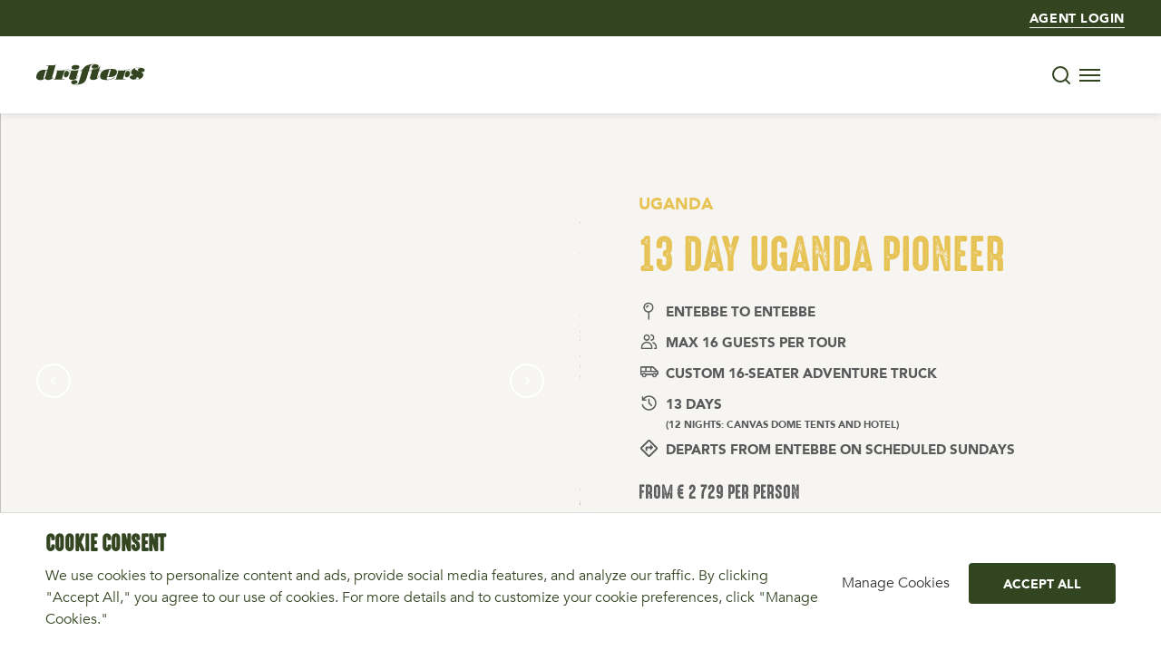

--- FILE ---
content_type: text/html; charset=UTF-8
request_url: https://www.drifters.co.za/tour-styles/pioneer-tours/13-day-uganda/
body_size: 55522
content:
<!DOCTYPE html><html><head><meta charSet="utf-8"/><meta http-equiv="x-ua-compatible" content="ie=edge"/><meta name="viewport" content="width=device-width, initial-scale=1, shrink-to-fit=no"/><meta name="generator" content="Gatsby 5.9.0"/><meta name="description" content="This tour endeavours to explore the scenic beauty of Uganda, its people and culture, and its wildlife." data-gatsby-head="true"/><meta property="og:title" content="13 day Uganda | Pioneer | Drifters Adventure Tours" data-gatsby-head="true"/><meta property="og:description" content="This tour endeavours to explore the scenic beauty of Uganda, its people and culture, and its wildlife." data-gatsby-head="true"/><meta name="twitter:card" content="summary_large_image" data-gatsby-head="true"/><meta name="twitter:title" content="13 day Uganda | Pioneer | Drifters Adventure Tours" data-gatsby-head="true"/><meta name="twitter:description" content="This tour endeavours to explore the scenic beauty of Uganda, its people and culture, and its wildlife." data-gatsby-head="true"/><style data-href="/styles.a1d5e4646d41ec642d02.css" data-identity="gatsby-global-css">@charset "UTF-8";.traveller-enquiry-form .gf-step{--tw-bg-opacity:1;background-color:rgb(51 68 33/var(--tw-bg-opacity));height:1.5px}.traveller-enquiry-form .gf-step.step_1{position:relative;top:-1px;width:22%}.traveller-enquiry-form .gf-step.step_2{position:relative;top:-1px;width:40%}.traveller-enquiry-form .gf-step.step_3{position:relative;top:-1px;width:60%}.traveller-enquiry-form .gf-step.step_4{position:relative;top:-1px;width:80%}.traveller-enquiry-form .gf-step.step_5{position:relative;top:-1px;width:100%}.traveller-enquiry-form input{display:block}.traveller-enquiry-form input,.traveller-enquiry-form select,.traveller-enquiry-form textarea{appearance:none!important;-webkit-appearance:none!important;-moz-appearance:none!important;-ms-appearance:none!important;-o-appearance:none!important;border-radius:0!important;-webkit-border-radius:0!important;-moz-border-radius:0!important;-ms-border-radius:0!important;-o-border-radius:0!important}.checkbox-wrapper{align-items:center;display:flex;gap:10px;position:relative}.checkbox-wrapper label{--tw-text-opacity:1;color:rgb(88 89 91/var(--tw-text-opacity));font-family:Avenir-Book;font-size:16px;font-weight:350;line-height:1em}.checkbox-wrapper input{background-color:rgba(51,68,33,.2);height:18px;width:18px}.checkbox-wrapper input:before{--tw-translate-x:8px;--tw-translate-y:-1.5px;--tw-rotate:-45deg;--tw-bg-opacity:1;--tw-content:"";height:8px;top:34%;width:2px}.checkbox-wrapper input:after,.checkbox-wrapper input:before{background-color:rgb(51 68 33/var(--tw-bg-opacity));content:var(--tw-content);opacity:0;position:absolute;transform:translate(var(--tw-translate-x),var(--tw-translate-y)) rotate(var(--tw-rotate)) skewX(var(--tw-skew-x)) skewY(var(--tw-skew-y)) scaleX(var(--tw-scale-x)) scaleY(var(--tw-scale-y));transform-origin:left bottom;transition-duration:75ms;transition-property:all;transition-timing-function:cubic-bezier(.4,0,.2,1);transition-timing-function:cubic-bezier(0,0,.2,1);z-index:20}.checkbox-wrapper input:after{--tw-translate-x:8.5px;--tw-translate-y:-4.8px;--tw-rotate:-45deg;--tw-bg-opacity:1;--tw-content:"";bottom:0;height:2px;width:18px}.checkbox-wrapper input:checked:after,.checkbox-wrapper input:checked:before{opacity:1}.traveller-enquiry-form legend{--tw-text-opacity:1;color:rgb(91 90 88/var(--tw-text-opacity));font-family:Avenir-Medium;font-size:18px;font-weight:500;padding-bottom:20px}.checkbox-group{display:flex;flex-direction:column;gap:20px}.step-heading{--tw-text-opacity:1;color:rgb(51 68 33/var(--tw-text-opacity));font-family:Avenir-Book;font-size:22px;font-weight:600;letter-spacing:.04em;line-height:1.5em;text-transform:none}@media (max-width:767px){.step-heading{font-size:20px}}.traveller-enquiry-form .datepicker-label{--tw-text-opacity:1;color:rgb(51 68 33/var(--tw-text-opacity));font-family:Avenir-Medium;font-size:14px;font-weight:500;width:100%}.traveller-enquiry-form .datepicker-label input{background-color:rgba(51,68,33,0);border-color:rgba(51,68,33,.2);border-width:2px;outline:2px solid transparent;outline-offset:2px;padding:13.5px 10px;position:relative;width:100%;z-index:1}.traveller-enquiry-form .datepicker-label input:hover{cursor:pointer}.traveller-enquiry-form .datepicker-label input:focus{outline:2px solid transparent;outline-offset:2px}.traveller-enquiry-form .react-datepicker__input-container:before{--tw-translate-x:-14px;--tw-translate-y:-6.5px;--tw-rotate:45deg;--tw-bg-opacity:1;--tw-content:"";height:9px;width:2px}.traveller-enquiry-form .react-datepicker__input-container:after,.traveller-enquiry-form .react-datepicker__input-container:before{background-color:rgb(51 68 33/var(--tw-bg-opacity));content:var(--tw-content);position:absolute;right:10px;top:47%;transform:translate(var(--tw-translate-x),var(--tw-translate-y)) rotate(var(--tw-rotate)) skewX(var(--tw-skew-x)) skewY(var(--tw-skew-y)) scaleX(var(--tw-scale-x)) scaleY(var(--tw-scale-y));transform-origin:left bottom;z-index:0}.traveller-enquiry-form .react-datepicker__input-container:after{--tw-translate-x:-12.5px;--tw-translate-y:-4.4px;--tw-rotate:45deg;--tw-bg-opacity:1;--tw-content:"";height:2px;width:9px}.react-datepicker-wrapper{margin-top:10px;width:100%}.checkbox-wrapper input:hover{cursor:pointer}.traveller-enquiry-form .input-wrapper{--tw-text-opacity:1;color:rgb(51 68 33/var(--tw-text-opacity));font-family:Avenir-Medium;font-size:14px;font-weight:500;width:100%}.traveller-enquiry-form .input-wrapper+input{background-color:rgba(51,68,33,0);border-color:rgba(51,68,33,.2);border-width:2px;font-size:14px;margin-top:10px;outline:2px solid transparent;outline-offset:2px;padding:13.5px 10px;width:100%}.traveller-enquiry-form .input-wrapper+input:hover{cursor:pointer}.traveller-enquiry-form .input-wrapper+input:focus,.traveller-enquiry-form textarea{outline:2px solid transparent;outline-offset:2px}.traveller-enquiry-form textarea{background-color:rgba(51,68,33,0);border-color:rgba(51,68,33,.2);border-width:2px;font-size:14px;margin-top:10px;padding:13.5px 15px;width:100%}.traveller-enquiry-form textarea:hover{cursor:pointer}.traveller-enquiry-form textarea:focus{outline:2px solid transparent;outline-offset:2px}.textarea-wrapper{--tw-text-opacity:1;color:rgb(51 68 33/var(--tw-text-opacity));font-family:Avenir-Medium;font-size:14px;font-weight:500;width:100%}.traveller-enquiry-form .input-wrapper+.select-wrapper select{background-color:rgba(51,68,33,0);border-color:rgba(51,68,33,.2);border-width:2px;font-size:14px;outline:2px solid transparent;outline-offset:2px;padding:13.5px 10px;width:100%}.traveller-enquiry-form .input-wrapper+.select-wrapper select:hover{cursor:pointer}.traveller-enquiry-form .input-wrapper+.select-wrapper select:focus{outline:2px solid transparent;outline-offset:2px}.traveller-enquiry-form .input-wrapper+.select-wrapper{margin-top:10px;position:relative;width:100%}.traveller-enquiry-form .input-wrapper+.select-wrapper:before{--tw-translate-x:-14px;--tw-translate-y:-6.5px;--tw-rotate:45deg;--tw-bg-opacity:1;--tw-content:"";height:9px;pointer-events:none;width:2px}.traveller-enquiry-form .input-wrapper+.select-wrapper:after,.traveller-enquiry-form .input-wrapper+.select-wrapper:before{background-color:rgb(51 68 33/var(--tw-bg-opacity));content:var(--tw-content);position:absolute;right:10px;top:47%;transform:translate(var(--tw-translate-x),var(--tw-translate-y)) rotate(var(--tw-rotate)) skewX(var(--tw-skew-x)) skewY(var(--tw-skew-y)) scaleX(var(--tw-scale-x)) scaleY(var(--tw-scale-y));transform-origin:left bottom;z-index:0}.traveller-enquiry-form .input-wrapper+.select-wrapper:after{--tw-translate-x:-12.5px;--tw-translate-y:-4.4px;--tw-rotate:45deg;--tw-bg-opacity:1;--tw-content:"";height:2px;width:9px}.number-input-wrapper{position:relative}.number-controls{display:flex;flex-direction:column;gap:2px}.number-controls button{background-color:transparent;border-style:none;cursor:pointer;margin:0;outline:2px solid transparent;outline-offset:2px;padding:0}.arrow-down,.arrow-up{height:10px;position:relative;width:10px}.arrow-down:after,.arrow-down:before,.arrow-up:after,.arrow-up:before{--tw-bg-opacity:1;--tw-content:"";background-color:rgb(51 68 33/var(--tw-bg-opacity));content:var(--tw-content);position:absolute}.arrow-up:before{height:9px;left:4px;top:1px;width:2px}.arrow-up:after,.arrow-up:before{--tw-rotate:45deg;transform:translate(var(--tw-translate-x),var(--tw-translate-y)) rotate(var(--tw-rotate)) skewX(var(--tw-skew-x)) skewY(var(--tw-skew-y)) scaleX(var(--tw-scale-x)) scaleY(var(--tw-scale-y));transform-origin:left bottom}.arrow-up:after{height:2px;left:1px;top:6px;width:9px}.arrow-down:before{height:9px;left:4px;top:1px;width:2px}.arrow-down:after,.arrow-down:before{--tw-rotate:45deg;transform:translate(var(--tw-translate-x),var(--tw-translate-y)) rotate(var(--tw-rotate)) skewX(var(--tw-skew-x)) skewY(var(--tw-skew-y)) scaleX(var(--tw-scale-x)) scaleY(var(--tw-scale-y));transform-origin:left bottom}.arrow-down:after{height:2px;left:1px;top:6px;width:9px}input[type=number]::-webkit-inner-spin-button,input[type=number]::-webkit-outer-spin-button{-webkit-appearance:none;appearance:none;margin:0}.back-btn{padding:0}@font-face{font-display:swap;font-family:Avenir-Book;font-style:normal;font-weight:400;src:url(/fonts/Avenir-Book.eot);src:url(/fonts/Avenir-Book.eot?#iefix) format("embedded-opentype"),url(/fonts/Avenir-Book.woff2) format("woff2"),url(/fonts/Avenir-Book.woff) format("woff"),url(/fonts/Avenir-Book.ttf) format("truetype"),url(/fonts/Avenir-Book.svg#../fonts/Avenir-Book) format("svg")}@font-face{font-display:swap;font-family:Avenir-Medium;font-style:normal;font-weight:400;src:url(/fonts/Avenir-Medium.eot);src:url(/fonts/Avenir-Medium.eot?#iefix) format("embedded-opentype"),url(/fonts/Avenir-Medium.woff2) format("woff2"),url(/fonts/Avenir-Medium.woff) format("woff"),url(/fonts/Avenir-Medium.ttf) format("truetype"),url(/fonts/Avenir-Medium.svg#../fonts/Avenir-Medium) format("svg")}@font-face{font-display:swap;font-family:Avenir-Black;font-style:normal;font-weight:400;src:url(/fonts/Avenir-Black.eot);src:url(/fonts/Avenir-Black.eot?#iefix) format("embedded-opentype"),url(/fonts/Avenir-Black.woff2) format("woff2"),url(/fonts/Avenir-Black.woff) format("woff"),url(/fonts/Avenir-Black.ttf) format("truetype"),url(/fonts/Avenir-Black.svg#../fonts/Avenir-Black) format("svg")}@font-face{font-display:swap;font-family:HighVoltageRough;font-style:normal;font-weight:400;src:url(/fonts/HighVoltageRough.eot);src:url(/fonts/HighVoltageRough.eot?#iefix) format("embedded-opentype"),url(/fonts/HighVoltageRough.woff2) format("woff2"),url(/fonts/HighVoltageRough.woff) format("woff"),url(/fonts/HighVoltageRough.ttf) format("truetype"),url(/fonts/HighVoltageRough.svg#../fonts/HighVoltageRough) format("svg")}@font-face{font-display:swap;font-family:Hysteria;font-style:normal;font-weight:400;src:url(/fonts/Hysteria.eot);src:url(/fonts/Hysteria.eot?#iefix) format("embedded-opentype"),url(/fonts/Hysteria.woff2) format("woff2"),url(/fonts/Hysteria.woff) format("woff"),url(/fonts/Hysteria.ttf) format("truetype"),url(/fonts/Hysteria.svg#../fonts/Hysteria) format("svg")}
/*
! tailwindcss v3.3.2 | MIT License | https://tailwindcss.com
*/*,:after,:before{border:0 solid #f7f5f1;box-sizing:border-box}:after,:before{--tw-content:""}html{-webkit-text-size-adjust:100%;font-feature-settings:normal;font-family:ui-sans-serif,system-ui,-apple-system,BlinkMacSystemFont,Segoe UI,Roboto,Helvetica Neue,Arial,Noto Sans,sans-serif,Apple Color Emoji,Segoe UI Emoji,Segoe UI Symbol,Noto Color Emoji;font-variation-settings:normal;line-height:1.5;-moz-tab-size:4;-o-tab-size:4;tab-size:4}body{line-height:inherit;margin:0}hr{border-top-width:1px;color:inherit;height:0}abbr:where([title]){-webkit-text-decoration:underline dotted;text-decoration:underline dotted}h1,h2,h3,h4,h5,h6{font-size:inherit;font-weight:inherit}a{color:inherit;text-decoration:inherit}b,strong{font-weight:bolder}code,kbd,pre,samp{font-family:ui-monospace,SFMono-Regular,Menlo,Monaco,Consolas,Liberation Mono,Courier New,monospace;font-size:1em}small{font-size:80%}sub,sup{font-size:75%;line-height:0;position:relative;vertical-align:baseline}sub{bottom:-.25em}sup{top:-.5em}table{border-collapse:collapse;border-color:inherit;text-indent:0}button,input,optgroup,select,textarea{color:inherit;font-family:inherit;font-size:100%;font-weight:inherit;line-height:inherit;margin:0;padding:0}button,select{text-transform:none}[type=button],[type=reset],[type=submit],button{-webkit-appearance:button;background-color:transparent;background-image:none}:-moz-focusring{outline:auto}:-moz-ui-invalid{box-shadow:none}progress{vertical-align:baseline}::-webkit-inner-spin-button,::-webkit-outer-spin-button{height:auto}[type=search]{-webkit-appearance:textfield;outline-offset:-2px}::-webkit-search-decoration{-webkit-appearance:none}::-webkit-file-upload-button{-webkit-appearance:button;font:inherit}summary{display:list-item}blockquote,dd,dl,figure,h1,h2,h3,h4,h5,h6,hr,p,pre{margin:0}fieldset{margin:0}fieldset,legend{padding:0}menu,ol,ul{list-style:none;margin:0;padding:0}textarea{resize:vertical}input::-moz-placeholder,textarea::-moz-placeholder{color:#9ca3af;opacity:1}input::placeholder,textarea::placeholder{color:#9ca3af;opacity:1}[role=button],button{cursor:pointer}:disabled{cursor:default}audio,canvas,embed,iframe,img,object,svg,video{display:block;vertical-align:middle}img,video{height:auto;max-width:100%}[hidden]{display:none}body{-webkit-font-smoothing:antialiased;font-family:Avenir-Book;font-size:16px}.container-fluid{padding-left:40px;padding-right:40px}@media (max-width:1023px){.container-fluid{padding-left:20px;padding-right:20px}}.container-fluid-md{padding-left:70px;padding-right:70px}@media (max-width:1199.9px){.container-fluid-md{padding-left:40px;padding-right:40px}}@media (max-width:1023px){.container-fluid-md{padding-left:20px;padding-right:20px}}.container-fluid-lg{padding-left:120px;padding-right:120px}@media (max-width:1199.9px){.container-fluid-lg{padding-left:40px;padding-right:40px}}@media (max-width:1023px){.container-fluid-lg{padding-left:20px;padding-right:20px}}.container-fluid-xl{padding-left:150px;padding-right:150px}@media (max-width:1199.9px){.container-fluid-xl{padding-left:40px;padding-right:40px}}@media (max-width:1023px){.container-fluid-xl{padding-left:20px;padding-right:20px}}a,a:hover{transition-duration:.3s;transition-property:all;transition-timing-function:cubic-bezier(.4,0,.2,1)}li,ul{list-style-type:none}@media (max-width:640px){input,select,textarea{font-size:16px!important}input::-moz-placeholder,select::-moz-placeholder,textarea::-moz-placeholder{font-size:16px!important}input::placeholder,select::placeholder,textarea::placeholder{font-size:16px!important}}input,select,textarea{appearance:none;-webkit-appearance:none;-moz-appearance:none;-ms-appearance:none;-o-appearance:none;border-radius:0;-webkit-border-radius:0;-moz-border-radius:0;-ms-border-radius:0;-o-border-radius:0}h1,h2,h3,h4,h5,h6{-webkit-font-smoothing:antialiased;font-family:HighVoltageRough;font-weight:400;text-transform:uppercase}.h1,h1{font-size:80px;line-height:90px}@media (max-width:991px){.h1,h1{font-size:66px;line-height:68px!important}}@media (max-width:640px){.h1,h1{font-size:45px;line-height:50px!important}}.h2,h2{font-size:68px;line-height:68px}@media (max-width:1366px){.h2,h2{font-size:50px;line-height:55px}}@media (max-width:1023px){.h2,h2{font-size:58px}}@media (max-width:640px){.h2,h2{font-size:45px;line-height:40px}}.h3,h3{font-size:48px;line-height:43px}@media (max-width:1023px){.h3,h3{font-size:32px;line-height:32px}}.h6,h6{font-size:28px;line-height:42px}p{--tw-text-opacity:1;color:rgb(51 68 33/var(--tw-text-opacity));font-size:16px;line-height:22px}.content p{margin-top:15px}.content p a{font-family:Avenir-Black;text-decoration-line:underline}.content p a:hover{--tw-text-opacity:1;color:rgb(199 161 105/var(--tw-text-opacity))}.content p:first-child{margin-top:0}.content.gray p{--tw-text-opacity:1;color:rgb(88 89 91/var(--tw-text-opacity))}.content.navy p{--tw-text-opacity:1;color:rgb(24 24 60/var(--tw-text-opacity))}.content-sm p{font-size:14px;line-height:20px}.content.contact-details-wysiwig p strong{font-family:Avenir-Black}.swiper-arrow a:hover,.swiper-arrow button:hover{--tw-bg-opacity:1;background-color:rgb(51 68 33/var(--tw-bg-opacity))}.swiper-arrow a:hover img,.swiper-arrow button:hover img{--tw-invert:invert(1);filter:var(--tw-blur) var(--tw-brightness) var(--tw-contrast) var(--tw-grayscale) var(--tw-hue-rotate) var(--tw-invert) var(--tw-saturate) var(--tw-sepia) var(--tw-drop-shadow)}.banner .banner-img .img{height:100%;position:absolute;top:0;width:100%}.banner .banner-img .img img{height:100%;-o-object-fit:cover;object-fit:cover;width:100%}body.booking-open,body.modal-open{overflow:hidden}body.modal-open header{display:none}.remove-top-spacing.card-grid{padding-top:0!important}.remove-top-spacing.card-grid .title-navy{margin-top:0!important}@media (max-width:767px){.remove-top-spacing.card-grid .title-navy{margin-top:30px!important}}*,:after,:before{--tw-border-spacing-x:0;--tw-border-spacing-y:0;--tw-translate-x:0;--tw-translate-y:0;--tw-rotate:0;--tw-skew-x:0;--tw-skew-y:0;--tw-scale-x:1;--tw-scale-y:1;--tw-pan-x: ;--tw-pan-y: ;--tw-pinch-zoom: ;--tw-scroll-snap-strictness:proximity;--tw-gradient-from-position: ;--tw-gradient-via-position: ;--tw-gradient-to-position: ;--tw-ordinal: ;--tw-slashed-zero: ;--tw-numeric-figure: ;--tw-numeric-spacing: ;--tw-numeric-fraction: ;--tw-ring-inset: ;--tw-ring-offset-width:0px;--tw-ring-offset-color:#fff;--tw-ring-color:rgba(59,130,246,.5);--tw-ring-offset-shadow:0 0 #0000;--tw-ring-shadow:0 0 #0000;--tw-shadow:0 0 #0000;--tw-shadow-colored:0 0 #0000;--tw-blur: ;--tw-brightness: ;--tw-contrast: ;--tw-grayscale: ;--tw-hue-rotate: ;--tw-invert: ;--tw-saturate: ;--tw-sepia: ;--tw-drop-shadow: ;--tw-backdrop-blur: ;--tw-backdrop-brightness: ;--tw-backdrop-contrast: ;--tw-backdrop-grayscale: ;--tw-backdrop-hue-rotate: ;--tw-backdrop-invert: ;--tw-backdrop-opacity: ;--tw-backdrop-saturate: ;--tw-backdrop-sepia: }::backdrop{--tw-border-spacing-x:0;--tw-border-spacing-y:0;--tw-translate-x:0;--tw-translate-y:0;--tw-rotate:0;--tw-skew-x:0;--tw-skew-y:0;--tw-scale-x:1;--tw-scale-y:1;--tw-pan-x: ;--tw-pan-y: ;--tw-pinch-zoom: ;--tw-scroll-snap-strictness:proximity;--tw-gradient-from-position: ;--tw-gradient-via-position: ;--tw-gradient-to-position: ;--tw-ordinal: ;--tw-slashed-zero: ;--tw-numeric-figure: ;--tw-numeric-spacing: ;--tw-numeric-fraction: ;--tw-ring-inset: ;--tw-ring-offset-width:0px;--tw-ring-offset-color:#fff;--tw-ring-color:rgba(59,130,246,.5);--tw-ring-offset-shadow:0 0 #0000;--tw-ring-shadow:0 0 #0000;--tw-shadow:0 0 #0000;--tw-shadow-colored:0 0 #0000;--tw-blur: ;--tw-brightness: ;--tw-contrast: ;--tw-grayscale: ;--tw-hue-rotate: ;--tw-invert: ;--tw-saturate: ;--tw-sepia: ;--tw-drop-shadow: ;--tw-backdrop-blur: ;--tw-backdrop-brightness: ;--tw-backdrop-contrast: ;--tw-backdrop-grayscale: ;--tw-backdrop-hue-rotate: ;--tw-backdrop-invert: ;--tw-backdrop-opacity: ;--tw-backdrop-saturate: ;--tw-backdrop-sepia: }.container{padding-left:15px;padding-right:15px;width:100%}@media (min-width:1024px){.container{max-width:1024px}}@media (min-width:1200px){.container{max-width:1200px}}@media (min-width:1536px){.container{max-width:1536px}}@media (min-width:2000px){.container{max-width:2000px}}.container{max-width:100%}@media (min-width:640px){.container{max-width:640px}}@media (min-width:768px){.container{max-width:768px}}@media (min-width:1024px){.container{max-width:940px}}@media (min-width:1200px){.container{max-width:1140px}}@media (min-width:1536px){.container{max-width:1240px}}.add-margin-top{padding-top:120px!important}@media (max-width:1023px){.add-margin-top{padding-top:30px!important}}.btn{border-radius:4px;display:inline-block;font-family:Avenir-Black;font-size:14px;letter-spacing:.04em;line-height:20px;padding:13px 33px;text-transform:uppercase}.btn-green{--tw-border-opacity:1;background-color:rgb(51 68 33/var(--tw-bg-opacity));border-color:rgb(51 68 33/var(--tw-border-opacity));border-style:solid;border-width:2px;color:rgb(255 255 255/var(--tw-text-opacity))}.btn-green,.btn-green:hover{--tw-bg-opacity:1;--tw-text-opacity:1}.btn-green:hover{background-color:rgb(255 255 255/var(--tw-bg-opacity));color:rgb(51 68 33/var(--tw-text-opacity))}.btn-white{--tw-border-opacity:1;--tw-text-opacity:1;background-color:transparent;border-color:rgb(255 255 255/var(--tw-border-opacity));border-radius:5px;border-style:solid;border-width:2px;color:rgb(255 255 255/var(--tw-text-opacity))}.btn-white:hover{--tw-border-opacity:1;--tw-bg-opacity:1;background-color:rgb(51 68 33/var(--tw-bg-opacity));border-color:rgb(51 68 33/var(--tw-border-opacity))}.btn-navy,.navy .btn-white:hover{--tw-border-opacity:1;border-color:rgb(24 24 60/var(--tw-border-opacity))}.btn-navy{background-color:rgb(24 24 60/var(--tw-bg-opacity));border-style:solid;border-width:2px;color:rgb(255 255 255/var(--tw-text-opacity))}.btn-navy,.btn-navy:hover{--tw-bg-opacity:1;--tw-text-opacity:1}.btn-navy:hover{background-color:rgb(255 255 255/var(--tw-bg-opacity));color:rgb(24 24 60/var(--tw-text-opacity))}.btn-border{--tw-border-opacity:1;--tw-text-opacity:1;background-color:transparent;border-color:rgb(51 68 33/var(--tw-border-opacity));border-style:solid;border-width:2px;color:rgb(51 68 33/var(--tw-text-opacity))}.btn-border:hover{--tw-bg-opacity:1;--tw-text-opacity:1;background-color:rgb(51 68 33/var(--tw-bg-opacity));color:rgb(255 255 255/var(--tw-text-opacity))}.btn-border-navy{--tw-border-opacity:1;--tw-text-opacity:1;background-color:transparent;border-color:rgb(24 24 60/var(--tw-border-opacity));border-style:solid;border-width:2px;color:rgb(24 24 60/var(--tw-text-opacity))}.btn-border-navy:hover{--tw-bg-opacity:1;--tw-text-opacity:1;background-color:rgb(24 24 60/var(--tw-bg-opacity))}.btn-border-navy:hover,.btn-transparent{color:rgb(255 255 255/var(--tw-text-opacity))}.btn-transparent{--tw-border-opacity:1;--tw-text-opacity:1;background-color:transparent;border-color:rgb(255 255 255/var(--tw-border-opacity));border-style:solid;border-width:2px}.btn-transparent:hover{--tw-bg-opacity:1;background-color:rgb(255 255 255/var(--tw-bg-opacity))}.btn-transparent:hover,.title-green h1,.title-green h2,.title-green h3,.title-green h4,.title-green h5,.title-green h6{--tw-text-opacity:1;color:rgb(51 68 33/var(--tw-text-opacity))}.title-navy h1,.title-navy h2,.title-navy h3,.title-navy h4,.title-navy h5,.title-navy h6{--tw-text-opacity:1;color:rgb(24 24 60/var(--tw-text-opacity))}.title-white h1,.title-white h2,.title-white h3,.title-white h4,.title-white h5,.title-white h6{--tw-text-opacity:1;color:rgb(255 255 255/var(--tw-text-opacity))}span.green-text.xl{--tw-text-opacity:1;color:rgb(51 68 33/var(--tw-text-opacity));font-size:130px;line-height:73px}@media (max-width:1366px){span.green-text.xl{font-size:90px;line-height:60px}}@media (max-width:1023px){span.green-text.xl{font-size:80px}}@media (max-width:640px){span.green-text.xl{font-size:66px}}span.green-text.md{--tw-text-opacity:1;color:rgb(51 68 33/var(--tw-text-opacity));font-size:87px;line-height:96px}@media (max-width:1023px){span.green-text.md{font-size:67px;line-height:70px}}@media (max-width:640px){span.green-text.md{font-size:66px}}span.green-text.sm{--tw-text-opacity:1;color:rgb(51 68 33/var(--tw-text-opacity));font-size:66px;line-height:73px}@media (max-width:1023px){span.green-text.sm{font-size:53px}}span.white-text.xl{font-size:99px;line-height:73px}@media (max-width:767px){span.white-text.xl{font-size:70px;line-height:50px}}span.white-text.lg{font-size:87px;line-height:95px}@media (max-width:767px){span.white-text.lg{font-size:70px;line-height:50px}}span.white-text{--tw-text-opacity:1;color:rgb(255 255 255/var(--tw-text-opacity));font-family:Hysteria;text-transform:capitalize}.swiper-disable{opacity:.4}.img-pattern1:before{background-image:url(/static/img-pattern-top-d082117a36cadd8069349cbac171572f.png);height:30px;left:-1px;top:-10px;width:100%}.img-pattern1:before,.img-pattern2:before{--tw-content:"";background-repeat:no-repeat;background-size:cover;content:var(--tw-content);position:absolute}.img-pattern2:before{background-image:url(/static/img-pattern-right-b76331328f87708a721fd6afc915069f.png);height:100%;right:-18px;top:0;width:30px}@media (max-width:1023px){.img-pattern2:before{display:none}}.img-pattern3:before{background-image:url(/static/img-pattern-bottom-e950367aa77642cbb645ff84a08e8580.png);bottom:-25px;height:40px;width:100%}.img-pattern3:before,.img-pattern4:before{--tw-content:"";background-repeat:no-repeat;background-size:cover;content:var(--tw-content);position:absolute}.img-pattern4:before{background-image:url(/static/img-pattern-left-abdd2f8e8e79cea11bf8c207d4e11704.png);height:100%;left:-20px;top:0;width:30px}.img-pattern5{background:linear-gradient(270deg,#000,transparent)}.img-pattern6{background:linear-gradient(90deg,#000,transparent)}ul.tabs li{padding-bottom:5px;position:relative}@media (max-width:640px){ul.tabs li{display:inline-block;margin-right:20px}}ul.tabs li.tab-current{--tw-border-opacity:1;--tw-text-opacity:1;border-bottom-width:2px;border-color:rgb(77 51 18/var(--tw-border-opacity))}.tabs-v2 .vertical-tabs li.tab-current{--tw-bg-opacity:1;--tw-text-opacity:1;background-color:rgb(51 68 33/var(--tw-bg-opacity));color:rgb(255 255 255/var(--tw-text-opacity))}.ctm-navy-blue .tours-slider-content h2,.ctm-navy-blue .tours-slider-content h2 span{--tw-text-opacity:1;color:rgb(24 24 60/var(--tw-text-opacity))}.ctm-navy-blue .btn-green{--tw-border-opacity:1;--tw-bg-opacity:1;--tw-text-opacity:1;background-color:rgb(24 24 60/var(--tw-bg-opacity));border-color:rgb(24 24 60/var(--tw-border-opacity));border-style:solid;border-width:2px;color:rgb(255 255 255/var(--tw-text-opacity))}.ctm-navy-blue .btn-green:hover{--tw-bg-opacity:1;--tw-text-opacity:1;background-color:rgb(255 255 255/var(--tw-bg-opacity));color:rgb(24 24 60/var(--tw-text-opacity))}.ctm-navy-blue .swiper-arrow button{--tw-border-opacity:1;border-color:rgb(24 24 60/var(--tw-border-opacity))}.ctm-navy-blue .swiper-arrow button:hover{--tw-bg-opacity:1;background-color:rgb(24 24 60/var(--tw-bg-opacity))}.pointer-events-none{pointer-events:none}.pointer-events-auto{pointer-events:auto}.fixed{position:fixed}.absolute{position:absolute}.relative{position:relative}.inset-0{inset:0}.\!bottom-50{bottom:50px!important}.\!top-\[180px\]{top:180px!important}.-left-30{left:-30px}.-left-80{left:-80px}.-left-\[120px\]{left:-120px}.-left-\[83px\]{left:-83px}.-right-80{right:-80px}.-right-\[83px\]{right:-83px}.-top-10{top:-10px}.-top-60{top:-60px}.bottom-0{bottom:0}.bottom-100{bottom:100px}.bottom-20{bottom:20px}.bottom-25{bottom:25px}.bottom-\[60px\]{bottom:60px}.left-0{left:0}.left-20{left:20px}.left-30{left:30px}.left-40{left:40px}.left-50per{left:50%}.left-\[20px\]{left:20px}.left-\[40\%\]{left:40%}.left-\[40px\]{left:40px}.left-\[46\.5\%\]{left:46.5%}.right-0{right:0}.right-10{right:10px}.right-20{right:20px}.right-30{right:30px}.right-4{right:4px}.right-40{right:40px}.right-60{right:60px}.right-\[15px\]{right:15px}.right-\[30px\]{right:30px}.top-0{top:0}.top-20{top:20px}.top-30{top:30px}.top-4{top:4px}.top-50{top:50px}.top-50per{top:50%}.top-60{top:60px}.top-80{top:80px}.top-\[-140px\]{top:-140px}.top-\[-60px\]{top:-60px}.top-\[15px\]{top:15px}.top-\[1px\]{top:1px}.top-\[350px\]{top:350px}.top-\[400px\]{top:400px}.top-\[calc\(50\%_-_40px\)\]{top:calc(50% - 40px)}.-z-1{z-index:-1}.z-0{z-index:0}.z-1{z-index:1}.z-10{z-index:10}.z-9{z-index:9}.z-99{z-index:99}.z-999{z-index:999}.z-9999{z-index:9999}.z-\[-999\]{z-index:-999}.z-\[1000\]{z-index:1000}.z-\[9999999\]{z-index:9999999}.z-\[999999\]{z-index:999999}.z-\[9999\]{z-index:9999}.z-\[9\]{z-index:9}.order-1{order:1}.order-2{order:2}.m-0{margin:0}.m-auto{margin:auto}.-mx-10{margin-left:-10px;margin-right:-10px}.-mx-15{margin-left:-15px;margin-right:-15px}.-mx-20,.-mx-\[20px\]{margin-left:-20px;margin-right:-20px}.-mx-\[32px\]{margin-left:-32px;margin-right:-32px}.mx-\[50px\]{margin-left:50px;margin-right:50px}.mx-auto{margin-left:auto;margin-right:auto}.my-50{margin-bottom:50px;margin-top:50px}.my-60{margin-bottom:60px;margin-top:60px}.my-\[10px\]{margin-bottom:10px;margin-top:10px}.my-\[125px\]{margin-bottom:125px;margin-top:125px}.my-\[20px\]{margin-bottom:20px;margin-top:20px}.\!mt-\[3px\]{margin-top:3px!important}.-mt-10{margin-top:-10px}.mb-0{margin-bottom:0}.mb-10{margin-bottom:10px}.mb-15{margin-bottom:15px}.mb-20{margin-bottom:20px}.mb-30{margin-bottom:30px}.mb-40{margin-bottom:40px}.mb-50{margin-bottom:50px}.mb-60{margin-bottom:60px}.mb-\[25px\]{margin-bottom:25px}.mb-\[2px\]{margin-bottom:2px}.mb-\[30px\]{margin-bottom:30px}.mb-\[40px\]{margin-bottom:40px}.mb-\[75px\]{margin-bottom:75px}.ml-20{margin-left:20px}.ml-60{margin-left:60px}.ml-\[30px\]{margin-left:30px}.ml-\[50px\]{margin-left:50px}.ml-auto{margin-left:auto}.mr-20{margin-right:20px}.mr-60{margin-right:60px}.mr-\[10px\]{margin-right:10px}.mr-auto{margin-right:auto}.mt-0{margin-top:0}.mt-10{margin-top:10px}.mt-15{margin-top:15px}.mt-150{margin-top:150px}.mt-20{margin-top:20px}.mt-25{margin-top:25px}.mt-30{margin-top:30px}.mt-35{margin-top:35px}.mt-40{margin-top:40px}.mt-5{margin-top:5px}.mt-50{margin-top:50px}.mt-60{margin-top:60px}.mt-80{margin-top:80px}.mt-\[-10px\]{margin-top:-10px}.mt-\[110px\]{margin-top:110px}.mt-\[37px\]{margin-top:37px}.mt-\[4px\]{margin-top:4px}.mt-\[auto\]{margin-top:auto}.\!block{display:block!important}.block{display:block}.inline-block{display:inline-block}.flex{display:flex}.inline-flex{display:inline-flex}.table{display:table}.\!grid{display:grid!important}.grid{display:grid}.hidden{display:none}.aspect-\[3\/2\]{aspect-ratio:3/2}.h-0{height:0}.h-1\/2{height:50%}.h-30{height:30px}.h-50{height:50px}.h-\[16px\]{height:16px}.h-\[190px\]{height:190px}.h-\[206px\]{height:206px}.h-\[20px\]{height:20px}.h-\[237px\]{height:237px}.h-\[240px\]{height:240px}.h-\[24px\]{height:24px}.h-\[250px\]{height:250px}.h-\[258px\]{height:258px}.h-\[26px\]{height:26px}.h-\[285px\]{height:285px}.h-\[300px\]{height:300px}.h-\[313px\]{height:313px}.h-\[325px\]{height:325px}.h-\[388px\]{height:388px}.h-\[38px\]{height:38px}.h-\[400px\]{height:400px}.h-\[40px\]{height:40px}.h-\[45px\]{height:45px}.h-\[573px\]{height:573px}.h-\[574px\]{height:574px}.h-\[634px\]{height:634px}.h-\[640px\]{height:640px}.h-auto{height:auto}.h-full{height:100%}.h-screen{height:100vh}.max-h-\[160px\]{max-height:160px}.min-h-\[100vh\]{min-height:100vh}.min-h-\[400px\]{min-height:400px}.min-h-\[500px\]{min-height:500px}.min-h-\[50vh\]{min-height:50vh}.min-h-\[574px\]{min-height:574px}.min-h-\[60vh\]{min-height:60vh}.w-0{width:0}.w-1\/3{width:33.333333%}.w-2\/3{width:66.666667%}.w-30{width:30px}.w-50{width:50px}.w-\[100\%\]{width:100%}.w-\[1009px\]{width:1009px}.w-\[100px\]{width:100px}.w-\[1066px\]{width:1066px}.w-\[130px\]{width:130px}.w-\[156px\]{width:156px}.w-\[164px\]{width:164px}.w-\[16px\]{width:16px}.w-\[200px\]{width:200px}.w-\[20px\]{width:20px}.w-\[24px\]{width:24px}.w-\[26px\]{width:26px}.w-\[30px\]{width:30px}.w-\[38px\]{width:38px}.w-\[390px\]{width:390px}.w-\[40\%\]{width:40%}.w-\[40px\]{width:40px}.w-\[430px\]{width:430px}.w-\[45\%\]{width:45%}.w-\[50\%\]{width:50%}.w-\[500px\]{width:500px}.w-\[503px\]{width:503px}.w-\[513px\]{width:513px}.w-\[55\%\]{width:55%}.w-\[572px\]{width:572px}.w-\[600px\]{width:600px}.w-\[650px\]{width:650px}.w-\[660px\]{width:660px}.w-\[70\%\]{width:70%}.w-\[700px\]{width:700px}.w-\[704px\]{width:704px}.w-\[80\%\]{width:80%}.w-\[800px\]{width:800px}.w-\[830px\]{width:830px}.w-\[846px\]{width:846px}.w-auto{width:auto}.w-full{width:100%}.min-w-\[600px\]{min-width:600px}.max-w-\[1097px\]{max-width:1097px}.max-w-\[260px\]{max-width:260px}.max-w-\[300px\]{max-width:300px}.max-w-\[349px\]{max-width:349px}.max-w-\[360px\]{max-width:360px}.max-w-\[400px\]{max-width:400px}.max-w-\[572px\]{max-width:572px}.max-w-\[660px\]{max-width:660px}.max-w-\[700px\]{max-width:700px}.max-w-\[80\%\]{max-width:80%}.max-w-\[800px\]{max-width:800px}.max-w-full{max-width:100%}.flex-1{flex:1 1 0%}.flex-shrink-0,.shrink-0{flex-shrink:0}.translate-x-\[5\%\]{--tw-translate-x:5%}.translate-x-\[5\%\],.translate-x-minus_50{transform:translate(var(--tw-translate-x),var(--tw-translate-y)) rotate(var(--tw-rotate)) skewX(var(--tw-skew-x)) skewY(var(--tw-skew-y)) scaleX(var(--tw-scale-x)) scaleY(var(--tw-scale-y))}.translate-x-minus_50{--tw-translate-x:-50%}.translate-y-minus_50{--tw-translate-y:-50%}.rotate-\[180deg\],.translate-y-minus_50{transform:translate(var(--tw-translate-x),var(--tw-translate-y)) rotate(var(--tw-rotate)) skewX(var(--tw-skew-x)) skewY(var(--tw-skew-y)) scaleX(var(--tw-scale-x)) scaleY(var(--tw-scale-y))}.rotate-\[180deg\]{--tw-rotate:180deg}.scale-x-\[-1\]{--tw-scale-x:-1}.scale-x-\[-1\],.transform{transform:translate(var(--tw-translate-x),var(--tw-translate-y)) rotate(var(--tw-rotate)) skewX(var(--tw-skew-x)) skewY(var(--tw-skew-y)) scaleX(var(--tw-scale-x)) scaleY(var(--tw-scale-y))}.cursor-grab{cursor:grab}.cursor-pointer{cursor:pointer}.columns-1{-moz-columns:1;column-count:1}.\!grid-cols-2{grid-template-columns:repeat(2,minmax(0,1fr))!important}.grid-cols-1{grid-template-columns:repeat(1,minmax(0,1fr))}.grid-cols-2{grid-template-columns:repeat(2,minmax(0,1fr))}.grid-cols-3{grid-template-columns:repeat(3,minmax(0,1fr))}.grid-cols-4{grid-template-columns:repeat(4,minmax(0,1fr))}.grid-cols-6{grid-template-columns:repeat(6,minmax(0,1fr))}.flex-row{flex-direction:row}.flex-row-reverse{flex-direction:row-reverse}.flex-col{flex-direction:column}.flex-wrap{flex-wrap:wrap}.items-start{align-items:flex-start}.items-end{align-items:flex-end}.items-center{align-items:center}.justify-start{justify-content:flex-start}.justify-end{justify-content:flex-end}.justify-center{justify-content:center}.justify-between{justify-content:space-between}.gap-1{gap:.25rem}.gap-1\.5{gap:.375rem}.gap-4{gap:1rem}.gap-8{gap:2rem}.gap-\[10px\]{gap:10px}.gap-\[15px\]{gap:15px}.gap-\[20px\]{gap:20px}.gap-\[30px\]{gap:30px}.gap-\[40px\]{gap:40px}.gap-\[60px\]{gap:60px}.gap-x-1{-moz-column-gap:.25rem;column-gap:.25rem}.gap-x-14{-moz-column-gap:3.5rem;column-gap:3.5rem}.gap-x-2{-moz-column-gap:.5rem;column-gap:.5rem}.gap-x-20{-moz-column-gap:5rem;column-gap:5rem}.gap-x-28{-moz-column-gap:7rem;column-gap:7rem}.gap-x-3{-moz-column-gap:.75rem;column-gap:.75rem}.gap-x-32{-moz-column-gap:8rem;column-gap:8rem}.gap-x-4{-moz-column-gap:1rem;column-gap:1rem}.gap-x-5{-moz-column-gap:1.25rem;column-gap:1.25rem}.gap-x-6{-moz-column-gap:1.5rem;column-gap:1.5rem}.gap-x-8{-moz-column-gap:2rem;column-gap:2rem}.gap-x-\[10px\]{-moz-column-gap:10px;column-gap:10px}.gap-x-\[60px\]{-moz-column-gap:60px;column-gap:60px}.gap-y-1{row-gap:.25rem}.gap-y-10{row-gap:2.5rem}.gap-y-14{row-gap:3.5rem}.gap-y-2{row-gap:.5rem}.gap-y-3{row-gap:.75rem}.gap-y-4{row-gap:1rem}.gap-y-5{row-gap:1.25rem}.gap-y-6{row-gap:1.5rem}.gap-y-8{row-gap:2rem}.gap-y-\[20px\]{row-gap:20px}.gap-y-\[30px\]{row-gap:30px}.gap-y-\[40px\]{row-gap:40px}.space-x-8>:not([hidden])~:not([hidden]){--tw-space-x-reverse:0;margin-left:calc(2rem*(1 - var(--tw-space-x-reverse)));margin-right:calc(2rem*var(--tw-space-x-reverse))}.space-y-1>:not([hidden])~:not([hidden]){--tw-space-y-reverse:0;margin-bottom:calc(.25rem*var(--tw-space-y-reverse));margin-top:calc(.25rem*(1 - var(--tw-space-y-reverse)))}.justify-self-center{justify-self:center}.overflow-auto{overflow:auto}.overflow-hidden{overflow:hidden}.overflow-x-auto{overflow-x:auto}.overflow-y-auto{overflow-y:auto}.overflow-x-hidden{overflow-x:hidden}.overflow-y-hidden{overflow-y:hidden}.whitespace-nowrap{white-space:nowrap}.rounded-100{border-radius:100%}.rounded-4,.rounded-\[4px\]{border-radius:4px}.rounded-\[5px\]{border-radius:5px}.rounded-br-4{border-bottom-right-radius:4px}.rounded-tl-2{border-top-left-radius:2px}.rounded-tr-2{border-top-right-radius:2px}.rounded-tr-4{border-top-right-radius:4px}.border-1{border-width:1px}.border-2,.border-\[2px\]{border-width:2px}.border-b-1{border-bottom-width:1px}.border-b-2,.border-b-\[2px\]{border-bottom-width:2px}.border-t-2{border-top-width:2px}.border-solid{border-style:solid}.border-none{border-style:none}.border-\[\#18183c\]{--tw-border-opacity:1;border-color:rgb(24 24 60/var(--tw-border-opacity))}.border-\[\#4D3312\]{--tw-border-opacity:1;border-color:rgb(77 51 18/var(--tw-border-opacity))}.border-\[\#4D4D4F\]{--tw-border-opacity:1;border-color:rgb(77 77 79/var(--tw-border-opacity))}.border-\[\#DBDBDC\]{--tw-border-opacity:1;border-color:rgb(219 219 220/var(--tw-border-opacity))}.border-aquamarine{--tw-border-opacity:1;border-color:rgb(103 184 180/var(--tw-border-opacity))}.border-blue{--tw-border-opacity:1;border-color:rgb(29 27 86/var(--tw-border-opacity))}.border-brown{--tw-border-opacity:1;border-color:rgb(77 51 18/var(--tw-border-opacity))}.border-green{--tw-border-opacity:1;border-color:rgb(51 68 33/var(--tw-border-opacity))}.border-green\/20{border-color:rgba(51,68,33,.2)}.border-lightgreen{--tw-border-opacity:1;border-color:rgb(128 151 42/var(--tw-border-opacity))}.border-orange{--tw-border-opacity:1;border-color:rgb(247 148 30/var(--tw-border-opacity))}.border-white{--tw-border-opacity:1;border-color:rgb(255 255 255/var(--tw-border-opacity))}.border-yellow{--tw-border-opacity:1;border-color:rgb(248 227 55/var(--tw-border-opacity))}.border-opacity-10{--tw-border-opacity:0.1}.border-opacity-20{--tw-border-opacity:0.2}.bg-\[\#F7F5F1\],.bg-gray-200{--tw-bg-opacity:1;background-color:rgb(247 245 241/var(--tw-bg-opacity))}.bg-green{--tw-bg-opacity:1;background-color:rgb(51 68 33/var(--tw-bg-opacity))}.bg-green\/0{background-color:rgba(51,68,33,0)}.bg-green\/5{background-color:rgba(51,68,33,.05)}.bg-lightgreen{--tw-bg-opacity:1;background-color:rgb(128 151 42/var(--tw-bg-opacity))}.bg-platinum{--tw-bg-opacity:1;background-color:rgb(232 235 229/var(--tw-bg-opacity))}.bg-transparent{background-color:transparent}.bg-white{--tw-bg-opacity:1;background-color:rgb(255 255 255/var(--tw-bg-opacity))}.bg-white\/90{background-color:hsla(0,0%,100%,.9)}.bg-opacity-\[0\.06\]{--tw-bg-opacity:0.06}.bg-cover{background-size:cover}.bg-center{background-position:50%}.object-contain{-o-object-fit:contain;object-fit:contain}.object-cover{-o-object-fit:cover;object-fit:cover}.object-\[50\%_10\%\]{-o-object-position:50% 10%;object-position:50% 10%}.object-\[center_80\%\]{-o-object-position:center 80%;object-position:center 80%}.object-center{-o-object-position:center;object-position:center}.object-top{-o-object-position:top;object-position:top}.p-0{padding:0}.p-10{padding:10px}.p-100{padding:100px}.p-15{padding:15px}.p-20{padding:20px}.p-30{padding:30px}.p-40{padding:40px}.p-50{padding:50px}.p-60{padding:60px}.px-0{padding-left:0;padding-right:0}.px-10{padding-left:10px;padding-right:10px}.px-100{padding-left:100px;padding-right:100px}.px-110{padding-left:110px;padding-right:110px}.px-15{padding-left:15px;padding-right:15px}.px-150{padding-left:150px;padding-right:150px}.px-20{padding-left:20px;padding-right:20px}.px-30{padding-left:30px;padding-right:30px}.px-5{padding-left:5px;padding-right:5px}.px-50{padding-left:50px;padding-right:50px}.px-60{padding-left:60px;padding-right:60px}.px-\[115px\]{padding-left:115px;padding-right:115px}.px-\[120px\]{padding-left:120px;padding-right:120px}.px-\[20px\]{padding-left:20px;padding-right:20px}.px-\[300px\]{padding-left:300px;padding-right:300px}.px-\[32px\]{padding-left:32px;padding-right:32px}.py-100{padding-bottom:100px;padding-top:100px}.py-120{padding-bottom:120px;padding-top:120px}.py-15{padding-bottom:15px;padding-top:15px}.py-150{padding-bottom:150px;padding-top:150px}.py-20{padding-bottom:20px;padding-top:20px}.py-25{padding-bottom:25px;padding-top:25px}.py-30{padding-bottom:30px;padding-top:30px}.py-40{padding-bottom:40px;padding-top:40px}.py-5{padding-bottom:5px;padding-top:5px}.py-50{padding-bottom:50px;padding-top:50px}.py-60{padding-bottom:60px;padding-top:60px}.py-80{padding-bottom:80px;padding-top:80px}.py-\[100px\]{padding-bottom:100px;padding-top:100px}.py-\[10px\]{padding-bottom:10px;padding-top:10px}.py-\[11px\]{padding-bottom:11px;padding-top:11px}.py-\[13\.5px\]{padding-bottom:13.5px;padding-top:13.5px}.py-\[150px\]{padding-bottom:150px;padding-top:150px}.py-\[170px\]{padding-bottom:170px;padding-top:170px}.py-\[22px\]{padding-bottom:22px;padding-top:22px}.\!pb-0{padding-bottom:0!important}.\!pb-120{padding-bottom:120px!important}.\!pt-0{padding-top:0!important}.\!pt-120{padding-top:120px!important}.\!pt-30{padding-top:30px!important}.pb-0{padding-bottom:0}.pb-10{padding-bottom:10px}.pb-100{padding-bottom:100px}.pb-15{padding-bottom:15px}.pb-150{padding-bottom:150px}.pb-20{padding-bottom:20px}.pb-30{padding-bottom:30px}.pb-40{padding-bottom:40px}.pb-5{padding-bottom:5px}.pb-50{padding-bottom:50px}.pb-80{padding-bottom:80px}.pb-\[180px\]{padding-bottom:180px}.pb-\[18px\]{padding-bottom:18px}.pb-\[190px\]{padding-bottom:190px}.pb-\[5px\]{padding-bottom:5px}.pb-\[90\%\]{padding-bottom:90%}.pl-0{padding-left:0}.pl-100{padding-left:100px}.pl-110{padding-left:110px}.pl-15{padding-left:15px}.pl-20{padding-left:20px}.pl-30{padding-left:30px}.pl-40{padding-left:40px}.pl-50{padding-left:50px}.pl-60{padding-left:60px}.pl-\[115px\]{padding-left:115px}.pr-0{padding-right:0}.pr-100{padding-right:100px}.pr-15{padding-right:15px}.pr-20{padding-right:20px}.pr-30{padding-right:30px}.pr-50{padding-right:50px}.pr-60{padding-right:60px}.pr-\[40px\]{padding-right:40px}.pr-\[5px\]{padding-right:5px}.pt-10{padding-top:10px}.pt-100{padding-top:100px}.pt-15{padding-top:15px}.pt-20{padding-top:20px}.pt-25{padding-top:25px}.pt-30{padding-top:30px}.pt-40{padding-top:40px}.pt-5{padding-top:5px}.pt-50{padding-top:50px}.pt-55{padding-top:55px}.pt-60{padding-top:60px}.pt-\[150px\]{padding-top:150px}.pt-\[190px\]{padding-top:190px}.pt-\[24px\]{padding-top:24px}.pt-\[2px\]{padding-top:2px}.pt-\[80px\]{padding-top:80px}.text-left{text-align:left}.text-center{text-align:center}.text-right{text-align:right}.font-avmedium{font-family:Avenir-Medium}.font-heading{font-family:HighVoltageRough}.font-primary{font-family:Avenir-Book}.font-secondary{font-family:Avenir-Black}.\!text-\[30px\]{font-size:30px!important}.\!text-\[31px\]{font-size:31px!important}.\!text-\[50px\]{font-size:50px!important}.\!text-\[96px\]{font-size:96px!important}.text-11{font-size:11px}.text-12{font-size:12px}.text-13{font-size:13px}.text-14{font-size:14px}.text-15{font-size:15px}.text-16{font-size:16px}.text-18{font-size:18px}.text-20{font-size:20px}.text-28{font-size:28px}.text-31{font-size:31px}.text-32{font-size:32px}.text-33{font-size:33px}.text-45{font-size:45px}.text-\[12px\]{font-size:12px}.text-\[13px\]{font-size:13px}.text-\[14px\]{font-size:14px}.text-\[18px\]{font-size:18px}.text-\[22px\]{font-size:22px}.text-\[30px\]{font-size:30px}.text-\[32px\]{font-size:32px}.text-\[40px\]{font-size:40px}.text-\[68px\]{font-size:68px}.font-300{font-weight:300}.font-400{font-weight:400}.font-600{font-weight:600}.font-\[500\]{font-weight:500}.font-\[800\]{font-weight:800}.font-\[900\]{font-weight:900}.uppercase{text-transform:uppercase}.normal-case{text-transform:none}.italic{font-style:italic}.\!leading-\[73px\]{line-height:73px!important}.leading-18{line-height:18px}.leading-22{line-height:22px}.leading-42{line-height:42px}.leading-43{line-height:43px}.leading-90{line-height:90px}.leading-\[14px\]{line-height:14px}.leading-\[1em\]{line-height:1em}.leading-\[27px\]{line-height:27px}.leading-\[28px\]{line-height:28px}.leading-\[30px\]{line-height:30px}.leading-\[34px\]{line-height:34px}.leading-\[42\.58px\]{line-height:42.58px}.leading-\[44px\]{line-height:44px}.leading-\[50px\]{line-height:50px}.leading-\[68px\]{line-height:68px}.\!text-navy{--tw-text-opacity:1!important;color:rgb(24 24 60/var(--tw-text-opacity))!important}.text-\[\#000000\]{--tw-text-opacity:1;color:rgb(0 0 0/var(--tw-text-opacity))}.text-\[\#334421\]{--tw-text-opacity:1;color:rgb(51 68 33/var(--tw-text-opacity))}.text-\[\#4D3312\]{--tw-text-opacity:1;color:rgb(77 51 18/var(--tw-text-opacity))}.text-\[\#AAAAAA\]{--tw-text-opacity:1;color:rgb(170 170 170/var(--tw-text-opacity))}.text-\[\#D0170A\]{--tw-text-opacity:1;color:rgb(208 23 10/var(--tw-text-opacity))}.text-\[\#fff\]{--tw-text-opacity:1;color:rgb(255 255 255/var(--tw-text-opacity))}.text-\[rgb\(88\2c 89\2c 91\)\],.text-black-400{--tw-text-opacity:1;color:rgb(88 89 91/var(--tw-text-opacity))}.text-brown{--tw-text-opacity:1;color:rgb(77 51 18/var(--tw-text-opacity))}.text-green{--tw-text-opacity:1;color:rgb(51 68 33/var(--tw-text-opacity))}.text-red{--tw-text-opacity:1;color:rgb(227 66 59/var(--tw-text-opacity))}.text-white{--tw-text-opacity:1;color:rgb(255 255 255/var(--tw-text-opacity))}.text-opacity-60{--tw-text-opacity:0.6}.opacity-0{opacity:0}.opacity-100{opacity:1}.opacity-40{opacity:.4}.outline-none{outline:2px solid transparent;outline-offset:2px}.invert-\[1\]{--tw-invert:invert(1)}.filter,.invert-\[1\]{filter:var(--tw-blur) var(--tw-brightness) var(--tw-contrast) var(--tw-grayscale) var(--tw-hue-rotate) var(--tw-invert) var(--tw-saturate) var(--tw-sepia) var(--tw-drop-shadow)}.transition-all{transition-duration:.15s;transition-property:all;transition-timing-function:cubic-bezier(.4,0,.2,1)}.transition-colors{transition-property:color,background-color,border-color,text-decoration-color,fill,stroke;transition-timing-function:cubic-bezier(.4,0,.2,1)}.duration-150,.transition-colors{transition-duration:.15s}.duration-300{transition-duration:.3s}.duration-500{transition-duration:.5s}.duration-\[400ms\]{transition-duration:.4s}.duration-\[500ms\]{transition-duration:.5s}.duration-\[600ms\]{transition-duration:.6s}.ease-in-out{transition-timing-function:cubic-bezier(.4,0,.2,1)}.ease-linear{transition-timing-function:linear}.ease-out{transition-timing-function:cubic-bezier(0,0,.2,1)}.vehicles-hero .banner-img img,.vehicles-hero .mobile-img img{-o-object-position:bottom center!important;object-position:bottom center!important}.destinations-hero .banner-img img,.destinations-hero .mobile-img img{-o-object-position:top center!important;object-position:top center!important}.full-banner{height:80vh}@media (max-width:767px){.full-banner{height:550px}}.full-banner .banner-content{bottom:30%}.full-banner:before{--tw-content:"";background-image:linear-gradient(0deg,rgba(0,0,0,.05),rgba(0,0,0,.05));content:var(--tw-content);height:100%;left:0;position:absolute;top:0;width:100%}.half-banner{height:611px}@media (max-width:1023px){.half-banner{height:500px}}.half-banner:before{--tw-bg-opacity:1;--tw-content:"";background-color:rgb(0 0 0/var(--tw-bg-opacity));content:var(--tw-content);height:100%;left:0;opacity:.2;position:absolute;top:0;width:100%}.half-banner .banner-content{bottom:150px}@media (max-width:1023px){.half-banner .banner-content{bottom:100px}}.icons-grid.pattern-add:before{background-image:url(/static/green-top-pattern-82e41bc2b4f2ec901852e057f4f23322.webp);height:60px;top:-40px}.icons-grid.pattern-add:after,.icons-grid.pattern-add:before{--tw-content:"";background-repeat:no-repeat;background-size:cover;content:var(--tw-content);left:0;position:absolute;width:100%}.icons-grid.pattern-add:after{background-image:url(/static/green-bottom-pattern-213040052cdb8a299dcd357b6f736349.webp);bottom:-10px;height:70px}@media (max-width:1600px){.icons-grid.pattern-add:after{bottom:-18px}}.icons-grid .icon-grid-bx .icon img{-o-object-fit:contain;object-fit:contain;width:60px}@media (max-width:1023px){.download-brochure-icon{display:none}}.download-brochure-icon img{height:650px;opacity:.05;width:650px}@media (max-width:1023px){.download-brochure-icon img{height:400px;width:400px}}.download-brochure-icon img{animation-duration:30s;animation-iteration-count:infinite;animation-name:spin;animation-timing-function:linear;transform-origin:center center}@keyframes spin{0%{transform:rotate(0deg)}to{transform:rotate(1turn)}}.zigzag-modal-popup .img:before{--tw-content:"";background-image:url(/static/modal-pattern-903d8790b1192fb4c573d004f4fbb3db.png);background-size:cover;content:var(--tw-content);height:100%;position:absolute;right:-37px;top:0;width:50px}@media (max-width:640px){.zigzag-modal-popup .img:before{right:-10px;width:20px}}.gform_wrapper .gform_body ul li input,.gform_wrapper .gform_body ul li select,.gform_wrapper .gform_body ul li textarea{--tw-border-opacity:1;--tw-text-opacity:1;background-color:transparent;border-color:rgb(51 68 33/var(--tw-border-opacity));border-style:solid;border-width:0 0 2px;color:rgb(88 89 91/var(--tw-text-opacity));font-family:Avenir-Black;font-size:12px;outline:2px solid transparent;outline-offset:2px;padding-bottom:8px;padding-left:7px;resize:none;width:100%}.navy .gform_wrapper .gform_body ul li input,.navy .gform_wrapper .gform_body ul li select,.navy .gform_wrapper .gform_body ul li textarea{--tw-border-opacity:1;border-color:rgb(24 24 60/var(--tw-border-opacity))}.gform_wrapper .gform_body ul li select{padding-left:7px!important;text-transform:uppercase}.feedback-form .gform_wrapper .gform_body ul li select::-moz-placeholder,.gform_wrapper .gform_body ul li input::-moz-placeholder,.gform_wrapper .gform_body ul li textarea::-moz-placeholder{--tw-text-opacity:1;color:rgb(88 89 91/var(--tw-text-opacity));font-family:Avenir-Black;text-transform:uppercase}.feedback-form .gform_wrapper .gform_body ul li select::placeholder,.gform_wrapper .gform_body ul li input::placeholder,.gform_wrapper .gform_body ul li textarea::placeholder{--tw-text-opacity:1;color:rgb(88 89 91/var(--tw-text-opacity));font-family:Avenir-Black;text-transform:uppercase}.gform_wrapper .gform_body .checkbox-bx input{height:10px;margin:0 10px 0 0;opacity:0;outline:2px solid transparent;outline-offset:2px;position:absolute;width:10px;z-index:-1}.gform_wrapper .gform_body .checkbox-bx input[type=radio]:checked+label{--tw-bg-opacity:1;background-color:rgb(255 255 255/var(--tw-bg-opacity))}.gform_wrapper .gform_body .checkbox-bx label:before{--tw-border-opacity:0.8;background-color:transparent;border-color:rgb(51 68 33/var(--tw-border-opacity));border-radius:0;border-width:2px;content:"";display:block;height:20px;left:0;position:absolute;top:3px;transition-duration:.3s;transition-property:all;transition-timing-function:cubic-bezier(.4,0,.2,1);width:20px}.navy .gform_wrapper .gform_body .checkbox-bx label:before{--tw-border-opacity:1;border-color:rgb(24 24 60/var(--tw-border-opacity))}.gform_wrapper .gform_body .checkbox-bx label:after{border-radius:999px;content:"";height:4px;left:6px;position:absolute;top:9px;width:4px}.gform_wrapper .gform_body .checkbox-bx input[type=radio]+label:after{--tw-bg-opacity:1;background-color:rgb(51 68 33/var(--tw-bg-opacity));transform:scale(0)}.gform_wrapper .gform_body .checkbox-bx input[type=radio]:checked+label:after{--tw-bg-opacity:1;background-color:rgb(51 68 33/var(--tw-bg-opacity));height:8px;transform:scale(1);width:8px}.gform_wrapper .gform_body .checkbox-bx input[type=checkbox]:checked+label:before{--tw-bg-opacity:1;background-color:rgb(51 68 33/var(--tw-bg-opacity))}.gform_wrapper .gform_body .checkbox-bx input[type=checkbox]:checked+label:after{--tw-rotate:45deg;--tw-border-opacity:1;border-color:rgb(255 255 255/var(--tw-border-opacity));border-radius:0;border-width:0 2px 2px 0;height:10px;left:7px;top:6px;transform:translate(var(--tw-translate-x),var(--tw-translate-y)) rotate(var(--tw-rotate)) skewX(var(--tw-skew-x)) skewY(var(--tw-skew-y)) scaleX(var(--tw-scale-x)) scaleY(var(--tw-scale-y));width:6px}.phone-number{border:1px solid #33442133;height:auto!important;width:100%}.phone-number .react-international-phone-input{background-color:transparent!important;border-radius:0;outline:2px solid transparent;outline-offset:2px;padding-left:7px;padding-right:7px;width:100%}.phone-number .react-international-phone-country-selector,.phone-number .react-international-phone-input{--tw-text-opacity:1;color:rgb(88 89 91/var(--tw-text-opacity));font-family:Avenir-Black;font-size:12px;height:52px!important}.phone-number .react-international-phone-country-selector{background-color:transparent;border-style:none}.phone-number .react-international-phone-country-selector-button{background-color:transparent!important;border-right-width:0;height:52px!important;outline:2px solid transparent;outline-offset:2px;padding-left:10px;padding-right:10px;width:100%!important}.phone-number input::-moz-placeholder{text-transform:uppercase}.phone-number input::placeholder{text-transform:uppercase}.gray-pattern{position:relative}.gray-pattern:before{--tw-content:"";background-image:url(/static/gray-top-pattern2-0a833a1c9740014c25e5bf42ffd9b0c7.webp);background-repeat:no-repeat;background-size:cover;content:var(--tw-content);height:100px;left:0;position:absolute;top:-40px;width:100%}@media (min-width:640px){.gray-pattern:before{top:-40px}}@media (max-width:1023px){.gray-pattern:before{height:20px;top:-10px}}.gray-pattern:after{--tw-content:"";background-image:url(/static/gray-bottom-pattern-165a8cfe06899aabe3358bef0231592a.webp);background-repeat:no-repeat;background-size:cover;bottom:-20px;content:var(--tw-content);height:100px;left:0;position:absolute;width:100%}@media (max-width:1600px){.gray-pattern:after{bottom:-38px}}@media (max-width:1023px){.gray-pattern:after{bottom:-16px;height:50px}}@media (max-width:640px){.gray-pattern:after{bottom:-20px;height:50px}}.gray-pattern2{position:relative}.gray-pattern2:before{--tw-content:"";background-image:url(/static/gray-top-pattern2-0a833a1c9740014c25e5bf42ffd9b0c7.webp);background-repeat:no-repeat;background-size:cover;content:var(--tw-content);height:100px;left:0;position:absolute;top:-40px;width:100%}@media (min-width:640px){.gray-pattern2:before{top:-40px}}@media (max-width:1023px){.gray-pattern2:before{height:20px;top:-10px}}.gray-pattern2:after{--tw-bg-opacity:1;--tw-content:"";background-color:rgb(247 245 241/var(--tw-bg-opacity));background-repeat:no-repeat;background-size:cover;bottom:-20px;content:var(--tw-content);height:100px;left:0;position:absolute;width:100%}@media (max-width:1600px){.gray-pattern2:after{bottom:-38px}}@media (max-width:1023px){.gray-pattern2:after{bottom:-16px;height:50px}}@media (max-width:640px){.gray-pattern2:after{bottom:-20px;height:50px}}.white-pattern{position:relative}.white-pattern:before{--tw-content:"";background-image:url(/static/White-top-pattern-38930d76811135314377b5354318775e.png);background-repeat:no-repeat;background-size:cover;content:var(--tw-content);height:100px;left:0;position:absolute;top:-40px;width:100%}@media (min-width:640px){.white-pattern:before{top:-40px}}@media (max-width:1023px){.white-pattern:before{height:20px;top:-10px}}.white-pattern:after{--tw-content:"";background-image:url(/static/White-bottom-pattern-b2024c344c3c18e5147f1d117e00e4c3.png);background-repeat:no-repeat;background-size:cover;bottom:-20px;content:var(--tw-content);height:100px;left:0;position:absolute;width:100%}@media (max-width:1600px){.white-pattern:after{bottom:-38px}}@media (max-width:1023px){.white-pattern:after{bottom:-16px;height:50px}}@media (max-width:640px){.white-pattern:after{bottom:-20px;height:50px}}.cards-filter.white-pattern:before{--tw-content:"";background-image:url(/static/White-top-pattern-38930d76811135314377b5354318775e.png);background-repeat:no-repeat;background-size:cover;content:var(--tw-content);height:100px;left:0;position:absolute;top:-40px;width:100%}@media (max-width:1023px){.cards-filter.white-pattern:before{height:20px;top:-10px}}@media (max-width:991px){.cards-filter.white-pattern:before{top:-32px}}@media (max-width:640px){.cards-filter.white-pattern:before{top:-30px}}.tours-slider .swiper{padding-bottom:20px;padding-top:20px}.tours-slider .swiper-slide{height:auto}.tours-slider .card-content h6{font-size:20px;line-height:42px}@media (max-width:1199.9px){.explore-slider .thumbslider .swiper{overflow-x:scroll;padding-bottom:20px!important}}@media (min-width:1200px){.explore-slider .thumbslider .swiper-wrapper{-moz-column-gap:2.25rem;column-gap:2.25rem;justify-content:center}}@media (max-width:767px){.explore-slider .thumbslider .swiper-wrapper{-moz-column-gap:0;column-gap:0}}@media (min-width:1200px){.explore-slider .thumbslider .swiper-slide{width:auto!important}}.explore-card .card-content a{padding-left:20px;padding-right:20px}.explore-card .tag img{height:65px}.explore-card{height:100%}.explore-card.redBx{--tw-border-opacity:1;border-color:rgb(227 66 59/var(--tw-border-opacity))}.explore-card.redBx .preheading,.explore-card.redBx h5{--tw-text-opacity:1;color:rgb(227 66 59/var(--tw-text-opacity))}.explore-card.redBx .btn-custom{--tw-border-opacity:1;--tw-bg-opacity:1;--tw-text-opacity:1;background-color:rgb(255 255 255/var(--tw-bg-opacity));border-color:rgb(227 66 59/var(--tw-border-opacity));border-style:solid;border-width:2px;color:rgb(227 66 59/var(--tw-text-opacity))}.explore-card.redBx .btn-custom:hover{--tw-bg-opacity:1;--tw-text-opacity:1;background-color:rgb(227 66 59/var(--tw-bg-opacity));color:rgb(255 255 255/var(--tw-text-opacity))}.explore-card.redBx:hover{--tw-shadow:0px 1px 8px 1px rgba(0,0,0,.03);--tw-shadow-colored:0px 1px 8px 1px var(--tw-shadow-color);--tw-shadow-color:#e3423b;--tw-shadow:var(--tw-shadow-colored);box-shadow:var(--tw-ring-offset-shadow,0 0 #0000),var(--tw-ring-shadow,0 0 #0000),var(--tw-shadow)}.explore-card.lightgreenBx{--tw-border-opacity:1;border-color:rgb(51 68 33/var(--tw-border-opacity))}.navy .explore-card.lightgreenBx{--tw-border-opacity:1;border-color:rgb(24 24 60/var(--tw-border-opacity))}.explore-card.lightgreenBx .content-title *,.explore-card.lightgreenBx .preheading,.explore-card.lightgreenBx h5{--tw-text-opacity:1;color:rgb(51 68 33/var(--tw-text-opacity))}.explore-card.lightgreenBx .btn-custom{--tw-border-opacity:1;--tw-bg-opacity:1;--tw-text-opacity:1;background-color:rgb(255 255 255/var(--tw-bg-opacity));border-color:rgb(51 68 33/var(--tw-border-opacity));border-style:solid;border-width:2px;color:rgb(51 68 33/var(--tw-text-opacity))}.navy .explore-card.lightgreenBx .btn-custom{--tw-border-opacity:1;border-color:rgb(24 24 60/var(--tw-border-opacity))}.explore-card.lightgreenBx .btn-custom:hover{--tw-bg-opacity:1;--tw-text-opacity:1;background-color:rgb(51 68 33/var(--tw-bg-opacity));color:rgb(255 255 255/var(--tw-text-opacity))}.explore-card.lightgreenBx:hover{--tw-shadow:0px 1px 8px 1px rgba(0,0,0,.03);--tw-shadow-colored:0px 1px 8px 1px var(--tw-shadow-color);--tw-shadow-color:#334421;--tw-shadow:var(--tw-shadow-colored);box-shadow:var(--tw-ring-offset-shadow,0 0 #0000),var(--tw-ring-shadow,0 0 #0000),var(--tw-shadow)}.explore-card.navyBx{--tw-border-opacity:1;border-color:rgb(24 24 60/var(--tw-border-opacity))}.explore-card.navyBx .content-title *,.explore-card.navyBx .preheading,.explore-card.navyBx h5{--tw-text-opacity:1;color:rgb(24 24 60/var(--tw-text-opacity))}.explore-card.navyBx .btn-custom{--tw-border-opacity:1;--tw-bg-opacity:1;--tw-text-opacity:1;background-color:rgb(255 255 255/var(--tw-bg-opacity));border-color:rgb(24 24 60/var(--tw-border-opacity));border-style:solid;border-width:2px;color:rgb(24 24 60/var(--tw-text-opacity))}.explore-card.navyBx .btn-custom:hover{--tw-bg-opacity:1;--tw-text-opacity:1;background-color:rgb(24 24 60/var(--tw-bg-opacity));color:rgb(255 255 255/var(--tw-text-opacity))}.explore-card.navyBx:hover{--tw-shadow:0px 1px 8px 1px rgba(0,0,0,.03);--tw-shadow-colored:0px 1px 8px 1px var(--tw-shadow-color);--tw-shadow-color:#18183c;--tw-shadow:var(--tw-shadow-colored);box-shadow:var(--tw-ring-offset-shadow,0 0 #0000),var(--tw-ring-shadow,0 0 #0000),var(--tw-shadow)}.explore-card.orangeBx{--tw-border-opacity:1;border-color:rgb(247 148 30/var(--tw-border-opacity))}.explore-card.orangeBx .content-title *,.explore-card.orangeBx .preheading,.explore-card.orangeBx h5{--tw-text-opacity:1;color:rgb(247 148 30/var(--tw-text-opacity))}.explore-card.orangeBx .btn-custom{--tw-border-opacity:1;--tw-bg-opacity:1;--tw-text-opacity:1;background-color:rgb(255 255 255/var(--tw-bg-opacity));border-color:rgb(247 148 30/var(--tw-border-opacity));border-style:solid;border-width:2px;color:rgb(247 148 30/var(--tw-text-opacity))}.explore-card.orangeBx .btn-custom:hover{--tw-bg-opacity:1;--tw-text-opacity:1;background-color:rgb(247 148 30/var(--tw-bg-opacity));color:rgb(255 255 255/var(--tw-text-opacity))}.explore-card.orangeBx:hover{--tw-shadow:0px 1px 8px 1px rgba(0,0,0,.03);--tw-shadow-colored:0px 1px 8px 1px var(--tw-shadow-color);--tw-shadow-color:#f7941e;--tw-shadow:var(--tw-shadow-colored);box-shadow:var(--tw-ring-offset-shadow,0 0 #0000),var(--tw-ring-shadow,0 0 #0000),var(--tw-shadow)}.explore-card.aquaBx{--tw-border-opacity:1;border-color:rgb(103 184 180/var(--tw-border-opacity))}.explore-card.aquaBx .content-title *,.explore-card.aquaBx .preheading,.explore-card.aquaBx h5{--tw-text-opacity:1;color:rgb(103 184 180/var(--tw-text-opacity))}.explore-card.aquaBx .btn-custom{--tw-border-opacity:1;--tw-bg-opacity:1;--tw-text-opacity:1;background-color:rgb(255 255 255/var(--tw-bg-opacity));border-color:rgb(103 184 180/var(--tw-border-opacity));border-style:solid;border-width:2px;color:rgb(103 184 180/var(--tw-text-opacity))}.explore-card.aquaBx .btn-custom:hover{--tw-bg-opacity:1;--tw-text-opacity:1;background-color:rgb(103 184 180/var(--tw-bg-opacity));color:rgb(255 255 255/var(--tw-text-opacity))}.explore-card.aquaBx:hover{--tw-shadow:0px 1px 8px 1px rgba(0,0,0,.03);--tw-shadow-colored:0px 1px 8px 1px var(--tw-shadow-color);--tw-shadow-color:#67b8b4;--tw-shadow:var(--tw-shadow-colored);box-shadow:var(--tw-ring-offset-shadow,0 0 #0000),var(--tw-ring-shadow,0 0 #0000),var(--tw-shadow)}.explore-card.purpleBx{--tw-border-opacity:1;border-color:rgb(159 62 132/var(--tw-border-opacity))}.explore-card.purpleBx .content-title *,.explore-card.purpleBx .preheading,.explore-card.purpleBx h5{--tw-text-opacity:1;color:rgb(159 62 132/var(--tw-text-opacity))}.explore-card.purpleBx .btn-custom{--tw-border-opacity:1;--tw-bg-opacity:1;--tw-text-opacity:1;background-color:rgb(255 255 255/var(--tw-bg-opacity));border-color:rgb(159 62 132/var(--tw-border-opacity));border-style:solid;border-width:2px;color:rgb(159 62 132/var(--tw-text-opacity))}.explore-card.purpleBx .btn-custom:hover{--tw-bg-opacity:1;--tw-text-opacity:1;background-color:rgb(159 62 132/var(--tw-bg-opacity));color:rgb(255 255 255/var(--tw-text-opacity))}.explore-card.purpleBx:hover{--tw-shadow:0px 1px 8px 1px rgba(0,0,0,.03);--tw-shadow-colored:0px 1px 8px 1px var(--tw-shadow-color);--tw-shadow-color:#9f3e84;--tw-shadow:var(--tw-shadow-colored);box-shadow:var(--tw-ring-offset-shadow,0 0 #0000),var(--tw-ring-shadow,0 0 #0000),var(--tw-shadow)}.explore-card.blueBx{--tw-border-opacity:1;border-color:rgb(29 27 86/var(--tw-border-opacity))}.explore-card.blueBx .content-title *,.explore-card.blueBx .preheading,.explore-card.blueBx h5{--tw-text-opacity:1;color:rgb(29 27 86/var(--tw-text-opacity))}.explore-card.blueBx .btn-custom{--tw-border-opacity:1;--tw-bg-opacity:1;--tw-text-opacity:1;background-color:rgb(255 255 255/var(--tw-bg-opacity));border-color:rgb(29 27 86/var(--tw-border-opacity));border-style:solid;border-width:2px;color:rgb(29 27 86/var(--tw-text-opacity))}.explore-card.blueBx .btn-custom:hover{--tw-bg-opacity:1;--tw-text-opacity:1;background-color:rgb(29 27 86/var(--tw-bg-opacity));color:rgb(255 255 255/var(--tw-text-opacity))}.explore-card.blueBx:hover{--tw-shadow:0px 1px 8px 1px rgba(0,0,0,.03);--tw-shadow-colored:0px 1px 8px 1px var(--tw-shadow-color);--tw-shadow-color:#1d1b56;--tw-shadow:var(--tw-shadow-colored);box-shadow:var(--tw-ring-offset-shadow,0 0 #0000),var(--tw-ring-shadow,0 0 #0000),var(--tw-shadow)}.explore-card.goldBx{--tw-border-opacity:1;border-color:rgb(230 195 84/var(--tw-border-opacity))}.explore-card.goldBx .content-title *,.explore-card.goldBx .preheading,.explore-card.goldBx h5{--tw-text-opacity:1;color:rgb(230 195 84/var(--tw-text-opacity))}.explore-card.goldBx .btn-custom{--tw-border-opacity:1;--tw-bg-opacity:1;--tw-text-opacity:1;background-color:rgb(255 255 255/var(--tw-bg-opacity));border-color:rgb(230 195 84/var(--tw-border-opacity));border-style:solid;border-width:2px;color:rgb(230 195 84/var(--tw-text-opacity))}.explore-card.goldBx .btn-custom:hover{--tw-bg-opacity:1;--tw-text-opacity:1;background-color:rgb(230 195 84/var(--tw-bg-opacity));color:rgb(255 255 255/var(--tw-text-opacity))}.explore-card.goldBx:hover{--tw-shadow:0px 1px 8px 1px rgba(0,0,0,.03);--tw-shadow-colored:0px 1px 8px 1px var(--tw-shadow-color);--tw-shadow-color:#e6c354;--tw-shadow:var(--tw-shadow-colored);box-shadow:var(--tw-ring-offset-shadow,0 0 #0000),var(--tw-ring-shadow,0 0 #0000),var(--tw-shadow)}.explore-slider .explore-slide-bx .img:before{--tw-rotate:180deg;--tw-content:"";background-image:linear-gradient(180deg,#000,transparent);background-size:contain;border-bottom-left-radius:4px;border-bottom-right-radius:4px;bottom:0;content:var(--tw-content);height:273px;left:0;opacity:.6;position:absolute;transform:translate(var(--tw-translate-x),var(--tw-translate-y)) rotate(var(--tw-rotate)) skewX(var(--tw-skew-x)) skewY(var(--tw-skew-y)) scaleX(var(--tw-scale-x)) scaleY(var(--tw-scale-y));width:100%;z-index:9}.explore-slider .explore-slide-bx .left-content p{--tw-text-opacity:1;color:rgb(255 255 255/var(--tw-text-opacity));margin-top:10px}.explore-slider .swiper-slide-thumb-active span{--tw-border-opacity:1;--tw-text-opacity:1;border-bottom-width:2px;border-color:rgb(77 51 18/var(--tw-border-opacity));border-style:solid}.zigzag .img.portrait{padding-top:107.03%;position:relative}.zigzag .img.landscape{padding-top:87.31%;position:relative}.zigzag .img.landscape-small{padding-top:66.72%;position:relative}.zigzag .img iframe,.zigzag .img img{bottom:0;display:block;height:100%;left:0;-o-object-fit:cover;object-fit:cover;position:absolute;right:0;top:0;width:100%}.zigzag .img iframe{border-radius:4px}.testimonials{position:relative}.testimonials:before{--tw-content:"";background-image:url(/static/platinum-top-pattern-4703b1bd7561e4031e0149f037c5302c.webp);background-repeat:no-repeat;background-size:cover;content:var(--tw-content);height:100px;left:0;position:absolute;top:-40px;width:100%}@media (max-width:1023px){.testimonials:before{height:50px;top:-10px}}.testimonials:after{--tw-content:"";background-image:url(/static/platinum-bottom-pattern-e53b5ff41775fa409f368f50c86dc3d1.webp);background-repeat:no-repeat;background-size:cover;bottom:-20px;content:var(--tw-content);height:100px;left:0;position:absolute;width:100%}@media (max-width:1600px){.testimonials:after{bottom:-38px}}@media (max-width:1023px){.testimonials:after{bottom:-10px;height:50px}}.testimonials .img:before{--tw-bg-opacity:0.25;background-color:rgb(0 0 0/var(--tw-bg-opacity));border-radius:5px;height:100%;top:0}.common-content.gray-pattern:before,.testimonials .img:before{--tw-content:"";content:var(--tw-content);left:0;position:absolute;width:100%}.common-content.gray-pattern:before{background-image:url(/static/gray-top-pattern2-0a833a1c9740014c25e5bf42ffd9b0c7.webp);background-position:50%;background-repeat:no-repeat;background-size:cover;height:100px;top:-33px}@media (min-width:640px){.common-content.gray-pattern:before{top:-40px}}@media (max-width:1023px){.common-content.gray-pattern:before{height:20px;top:-10px}}.cards-filter .select-bx select{--tw-border-opacity:1;--tw-text-opacity:1;-webkit-appearance:none;-moz-appearance:none;appearance:none;background-image:url([data-uri]);background-repeat:no-repeat;border-color:rgb(77 51 18/var(--tw-border-opacity));border-radius:4px;border-width:2px;color:rgb(77 51 18/var(--tw-text-opacity));font-family:Avenir-Black;font-size:14px;letter-spacing:.04em;opacity:.6;outline:2px solid transparent;outline-offset:2px;padding:10px 20px;text-transform:uppercase;width:100%}.cards-filter .select-bx select:hover{cursor:grab}.cards-filter .select-bx select{background-position:95% 50%;background-size:15px}.common-content .content p a{text-decoration-line:none}.tabs-with-content .download-brochure-icon img{height:400px;width:400px}.tabs-with-content .tabs-with-content-inner ul li{--tw-border-opacity:0.1;border-bottom-width:2px;border-color:rgb(88 89 91/var(--tw-border-opacity))}.tabs-with-content .tabs-with-content-inner ul li:last-of-type{border-width:0}.tabs-with-content .tabs-with-content-inner ul.guestReview li{border-bottom-width:0;margin-bottom:5px;padding-bottom:0}.tabs-with-content .video button:hover .video-icon svg path{fill:#fff}.tabs-with-content .map-img{padding-top:50.43%;position:relative}.tabs-with-content .map-img img{bottom:0;display:block;height:100%;left:0;-o-object-fit:cover;object-fit:cover;position:absolute;right:0;top:0;width:100%}.tabs-with-content iframe{width:100%}.tabs-with-content .tabs-with-content-inner .btn-custom a{padding-left:40px;padding-right:40px}@media (max-width:1600px){.tabs-with-content .tabs-with-content-inner .btn-custom a{padding-left:30px;padding-right:30px}}.tabs-with-content .content-block ul{margin-top:15px}.tabs-with-content .content-block ul li{margin-bottom:10px;padding-bottom:10px}.accordion .accordion__item .AccordionItemButton:before{--tw-content:"";background-image:url([data-uri]);background-repeat:no-repeat;background-size:contain;content:var(--tw-content);filter:invert(31%) sepia(43%) saturate(891%) hue-rotate(47deg) brightness(22%) contrast(87%);height:12px;position:absolute;right:15px;top:15px;width:18px}.single-img-slider .swiper:before{background-image:url(/static/slider-left-shadow-bc3d5d0dacfa54f3bfff0d8c91fe3007.png);left:0}.single-img-slider .swiper:after,.single-img-slider .swiper:before{--tw-content:"";background-size:contain;content:var(--tw-content);height:100%;position:absolute;top:0;width:150px;z-index:9}.single-img-slider .swiper:after{background-image:url(/static/slider-right-shadow-dbf421cea8eceff218a647467214d90f.png);right:0}.rates-table table .btn{font-size:10px;padding:5px 15px}.rates-table.lodge-table table tbody tr:first-child{--tw-bg-opacity:1;background-color:rgb(51 68 33/var(--tw-bg-opacity))}.rates-table.lodge-table table tbody tr:first-child td{--tw-text-opacity:1;color:rgb(255 255 255/var(--tw-text-opacity));font-family:Avenir-Book;font-size:15px;font-weight:900;line-height:28px;padding-bottom:20px;padding-top:20px;text-transform:uppercase}.rates-table.lodge-table table tbody tr:nth-child(2) td{padding-top:22px}.rates-table.lodge-table table tbody tr:last-child td{padding-bottom:22px}.rates-table.lodge-table table tbody tr td{--tw-text-opacity:1;color:rgb(51 68 33/var(--tw-text-opacity));font-family:Avenir-Book;font-size:15px;font-weight:400;line-height:28px;padding-bottom:20px;padding-top:20px;text-transform:uppercase}.rates-table.lodge-table table tbody tr td:last-child{font-weight:900}@media (max-width:767px){.tabs-with-content .tabs-horizontal{overflow:auto;overflow-y:hidden;padding-bottom:10px;padding-left:30px;position:relative;white-space:nowrap}.tabs-with-content .tabs-horizontal ul.tabs{display:inline-block}}.tabs-with-content .tabs-horizontal ul.tabs li{display:inline-block;width:auto}@media (max-width:767px){.tabs-with-content .tabs-horizontal ul.tabs li{margin-right:30px}}.card-grid .img a:before{--tw-bg-opacity:0.1;--tw-content:"";background-color:rgb(0 0 0/var(--tw-bg-opacity));content:var(--tw-content);height:100%;left:0;position:absolute;top:0;width:100%}.card-grid .card-grid-content p{--tw-text-opacity:1;color:rgb(88 89 91/var(--tw-text-opacity));font-size:14px;line-height:20px;max-width:326px}@media (max-width:1366px){.card-grid .card-grid-content p{max-width:100%}}.brochure .tab-link.tab-current{--tw-bg-opacity:1;--tw-text-opacity:1;background-color:rgb(255 255 255/var(--tw-bg-opacity));color:rgb(51 68 33/var(--tw-text-opacity))}.hide-element .show-element{display:block!important;font-weight:700;text-decoration-line:underline}.hide-element .rates{display:none}.faqs .accordion .accordion__item .AccordionItemButton:before{--tw-content:"";background-image:url([data-uri]);background-repeat:no-repeat;background-size:contain;content:var(--tw-content);filter:invert(0) sepia(0) saturate(26%) hue-rotate(27deg) brightness(109%) contrast(105%);height:12px;position:absolute;right:15px;top:15px;transition-duration:.3s;transition-property:all;transition-timing-function:cubic-bezier(.4,0,.2,1);width:18px}.accordian-content-wrapper{display:grid;grid-template-rows:0fr;overflow:hidden;transition:grid-template-rows .5s}.open .accordian-content-wrapper{grid-template-rows:1fr}.accordian-content{min-height:0}.accordion__item.open .AccordionItemButton:before{--tw-rotate:180deg;transform:translate(var(--tw-translate-x),var(--tw-translate-y)) rotate(var(--tw-rotate)) skewX(var(--tw-skew-x)) skewY(var(--tw-skew-y)) scaleX(var(--tw-scale-x)) scaleY(var(--tw-scale-y))}.img-content-bx .img-content-grid .img{padding-top:55.57%;position:relative}.img-content-bx .img-content-grid .img img{border-radius:4px;bottom:0;display:block;height:100%;left:0;-o-object-fit:cover;object-fit:cover;position:absolute;right:0;top:0;width:100%}.card-content-box .content-bx .content p{-webkit-line-clamp:2;-webkit-box-orient:vertical;display:-webkit-box;overflow:hidden;text-overflow:ellipsis}.card-content-box .content-bx .btn-custom a{padding-left:23px;padding-right:23px}.zigzag-single .zigzag-single-content .img img{width:23px}.tabs-with-content.green .accordian-heading,.tabs-with-content.green .tabs-container-inner .title h2,.tabs-with-content.green .tabs-container-inner .title h6,.zigzag-single.green .title h2,.zigzag-single.green span.cat{--tw-text-opacity:1;color:rgb(128 151 42/var(--tw-text-opacity))}.tabs-with-content.green .accordion .accordion__item .AccordionItemButton:before{filter:invert(50%) sepia(8%) saturate(3251%) hue-rotate(32deg) brightness(107%) contrast(84%)}.tabs-with-content.green .table-wrapper,.tabs-with-content.green .video .video-icon{--tw-border-opacity:1;border-color:rgb(51 68 33/var(--tw-border-opacity))}.navy .tabs-with-content.green .table-wrapper,.navy .tabs-with-content.green .video .video-icon{--tw-border-opacity:1;border-color:rgb(24 24 60/var(--tw-border-opacity))}.tabs-with-content.green .AccordionItemButton,.tabs-with-content.green .table-border{--tw-border-opacity:1;border-color:rgb(128 151 42/var(--tw-border-opacity))}.tabs-with-content.green .video .video-icon svg path{fill:#334421}.tabs-with-content.green .table-wrapper thead tr,.tabs-with-content.green .video button:hover .video-icon{--tw-bg-opacity:1;background-color:rgb(51 68 33/var(--tw-bg-opacity))}.tabs-with-content.green .table-wrapper tbody td,.tabs-with-content.green .video span{--tw-text-opacity:1;color:rgb(51 68 33/var(--tw-text-opacity))}.tabs-with-content.green .table-border a.btn,.tabs-with-content.green .table-wrapper td a.btn{--tw-border-opacity:1;--tw-bg-opacity:1;--tw-text-opacity:1;background-color:rgb(51 68 33/var(--tw-bg-opacity));border-color:rgb(51 68 33/var(--tw-border-opacity));border-width:2px;color:rgb(255 255 255/var(--tw-text-opacity))}.navy .tabs-with-content.green .table-border a.btn,.navy .tabs-with-content.green .table-wrapper td a.btn{--tw-border-opacity:1;border-color:rgb(24 24 60/var(--tw-border-opacity))}.tabs-with-content.green .table-border a.btn:hover,.tabs-with-content.green .table-wrapper td a.btn:hover{--tw-bg-opacity:1;--tw-text-opacity:1;background-color:rgb(255 255 255/var(--tw-bg-opacity));color:rgb(51 68 33/var(--tw-text-opacity))}.tabs-with-content.green .vertical-tabs li{--tw-text-opacity:1;color:rgb(128 151 42/var(--tw-text-opacity))}.tabs-with-content.green .vertical-tabs li.tab-current{--tw-bg-opacity:1;--tw-text-opacity:1;background-color:rgb(128 151 42/var(--tw-bg-opacity));color:rgb(255 255 255/var(--tw-text-opacity))}.zigzag-single.green .btn-custom .btn{--tw-border-opacity:1;--tw-bg-opacity:1;background-color:rgb(51 68 33/var(--tw-bg-opacity));border-color:rgb(51 68 33/var(--tw-border-opacity))}.navy .zigzag-single.green .btn-custom .btn{--tw-border-opacity:1;border-color:rgb(24 24 60/var(--tw-border-opacity))}.zigzag-single.green .btn-custom .btn:hover{--tw-bg-opacity:1;--tw-text-opacity:1;background-color:rgb(255 255 255/var(--tw-bg-opacity));color:rgb(51 68 33/var(--tw-text-opacity))}.tabs-with-content.red .accordian-heading,.tabs-with-content.red .tabs-container-inner .title h2,.tabs-with-content.red .tabs-container-inner .title h6,.zigzag-single.red .title h2,.zigzag-single.red span.cat{--tw-text-opacity:1;color:rgb(227 66 59/var(--tw-text-opacity))}.tabs-with-content.red .AccordionItemButton,.tabs-with-content.red .table-border,.tabs-with-content.red .table-wrapper,.tabs-with-content.red .video .video-icon{--tw-border-opacity:1;border-color:rgb(227 66 59/var(--tw-border-opacity))}.tabs-with-content.red .video .video-icon svg path{fill:#e3423b}.tabs-with-content.red .table-wrapper thead tr,.tabs-with-content.red .video button:hover .video-icon{--tw-bg-opacity:1;background-color:rgb(227 66 59/var(--tw-bg-opacity))}.tabs-with-content.red .table-wrapper tbody td,.tabs-with-content.red .video span{--tw-text-opacity:1;color:rgb(227 66 59/var(--tw-text-opacity))}.tabs-with-content.red .table-border a.btn,.tabs-with-content.red .table-wrapper td a.btn{--tw-border-opacity:1;--tw-bg-opacity:1;--tw-text-opacity:1;background-color:rgb(227 66 59/var(--tw-bg-opacity));border-color:rgb(227 66 59/var(--tw-border-opacity));border-width:2px;color:rgb(255 255 255/var(--tw-text-opacity))}.tabs-with-content.red .table-border a.btn:hover,.tabs-with-content.red .table-wrapper td a.btn:hover{--tw-bg-opacity:1;--tw-text-opacity:1;background-color:rgb(255 255 255/var(--tw-bg-opacity));color:rgb(227 66 59/var(--tw-text-opacity))}.tabs-with-content.red .vertical-tabs li{--tw-text-opacity:1;color:rgb(227 66 59/var(--tw-text-opacity))}.tabs-with-content.red .vertical-tabs li.tab-current{--tw-bg-opacity:1;--tw-text-opacity:1;background-color:rgb(227 66 59/var(--tw-bg-opacity));color:rgb(255 255 255/var(--tw-text-opacity))}.tabs-with-content.red .accordion .accordion__item .AccordionItemButton:before{filter:invert(28%) sepia(75%) saturate(3251%) hue-rotate(346deg) brightness(103%) contrast(78%)}.zigzag-single.red .btn-custom .btn{--tw-border-opacity:1;--tw-bg-opacity:1;background-color:rgb(227 66 59/var(--tw-bg-opacity));border-color:rgb(227 66 59/var(--tw-border-opacity))}.zigzag-single.red .btn-custom .btn:hover{--tw-bg-opacity:1;--tw-text-opacity:1;background-color:rgb(255 255 255/var(--tw-bg-opacity));color:rgb(227 66 59/var(--tw-text-opacity))}.tabs-with-content.orange .accordian-heading,.tabs-with-content.orange .tabs-container-inner .title h2,.tabs-with-content.orange .tabs-container-inner .title h6,.zigzag-single.orange .title h2,.zigzag-single.orange span.cat{--tw-text-opacity:1;color:rgb(247 148 30/var(--tw-text-opacity))}.tabs-with-content.orange .AccordionItemButton,.tabs-with-content.orange .table-border,.tabs-with-content.orange .table-wrapper,.tabs-with-content.orange .video .video-icon{--tw-border-opacity:1;border-color:rgb(247 148 30/var(--tw-border-opacity))}.tabs-with-content.orange .video .video-icon svg path{fill:#f7941e}.tabs-with-content.orange .table-wrapper thead tr,.tabs-with-content.orange .video button:hover .video-icon{--tw-bg-opacity:1;background-color:rgb(247 148 30/var(--tw-bg-opacity))}.tabs-with-content.orange .table-wrapper tbody td,.tabs-with-content.orange .video span{--tw-text-opacity:1;color:rgb(247 148 30/var(--tw-text-opacity))}.tabs-with-content.orange .table-border a.btn,.tabs-with-content.orange .table-wrapper td a.btn{--tw-border-opacity:1;--tw-bg-opacity:1;--tw-text-opacity:1;background-color:rgb(247 148 30/var(--tw-bg-opacity));border-color:rgb(247 148 30/var(--tw-border-opacity));border-width:2px;color:rgb(255 255 255/var(--tw-text-opacity))}.tabs-with-content.orange .table-border a.btn:hover,.tabs-with-content.orange .table-wrapper td a.btn:hover{--tw-bg-opacity:1;--tw-text-opacity:1;background-color:rgb(255 255 255/var(--tw-bg-opacity));color:rgb(247 148 30/var(--tw-text-opacity))}.tabs-with-content.orange .vertical-tabs li{--tw-text-opacity:1;color:rgb(247 148 30/var(--tw-text-opacity))}.tabs-with-content.orange .vertical-tabs li.tab-current{--tw-bg-opacity:1;--tw-text-opacity:1;background-color:rgb(247 148 30/var(--tw-bg-opacity));color:rgb(255 255 255/var(--tw-text-opacity))}.tabs-with-content.orange .accordion .accordion__item .AccordionItemButton:before{filter:invert(66%) sepia(74%) saturate(2488%) hue-rotate(348deg) brightness(103%) contrast(94%)}.zigzag-single.orange .btn-custom .btn{--tw-border-opacity:1;--tw-bg-opacity:1;background-color:rgb(247 148 30/var(--tw-bg-opacity));border-color:rgb(247 148 30/var(--tw-border-opacity))}.zigzag-single.orange .btn-custom .btn:hover{--tw-bg-opacity:1;--tw-text-opacity:1;background-color:rgb(255 255 255/var(--tw-bg-opacity));color:rgb(247 148 30/var(--tw-text-opacity))}.tabs-with-content.aqua .accordian-heading,.tabs-with-content.aqua .tabs-container-inner .title h2,.tabs-with-content.aqua .tabs-container-inner .title h6,.zigzag-single.aqua .title h2,.zigzag-single.aqua span.cat{--tw-text-opacity:1;color:rgb(103 184 180/var(--tw-text-opacity))}.tabs-with-content.aqua .AccordionItemButton,.tabs-with-content.aqua .table-border,.tabs-with-content.aqua .table-wrapper,.tabs-with-content.aqua .video .video-icon{--tw-border-opacity:1;border-color:rgb(103 184 180/var(--tw-border-opacity))}.tabs-with-content.aqua .video .video-icon svg path{fill:#67b8b4}.tabs-with-content.aqua .table-wrapper thead tr,.tabs-with-content.aqua .video button:hover .video-icon{--tw-bg-opacity:1;background-color:rgb(103 184 180/var(--tw-bg-opacity))}.tabs-with-content.aqua .table-wrapper tbody td,.tabs-with-content.aqua .video span{--tw-text-opacity:1;color:rgb(103 184 180/var(--tw-text-opacity))}.tabs-with-content.aqua .table-border a.btn,.tabs-with-content.aqua .table-wrapper td a.btn{--tw-border-opacity:1;--tw-bg-opacity:1;--tw-text-opacity:1;background-color:rgb(103 184 180/var(--tw-bg-opacity));border-color:rgb(103 184 180/var(--tw-border-opacity));border-width:2px;color:rgb(255 255 255/var(--tw-text-opacity))}.tabs-with-content.aqua .table-border a.btn:hover,.tabs-with-content.aqua .table-wrapper td a.btn:hover{--tw-bg-opacity:1;--tw-text-opacity:1;background-color:rgb(255 255 255/var(--tw-bg-opacity));color:rgb(103 184 180/var(--tw-text-opacity))}.tabs-with-content.aqua .vertical-tabs li{--tw-text-opacity:1;color:rgb(103 184 180/var(--tw-text-opacity))}.tabs-with-content.aqua .vertical-tabs li.tab-current{--tw-bg-opacity:1;--tw-text-opacity:1;background-color:rgb(103 184 180/var(--tw-bg-opacity));color:rgb(255 255 255/var(--tw-text-opacity))}.tabs-with-content.aqua .accordion .accordion__item .AccordionItemButton:before{filter:invert(72%) sepia(6%) saturate(2664%) hue-rotate(128deg) brightness(96%) contrast(79%)}.zigzag-single.aqua .btn-custom .btn{--tw-border-opacity:1;--tw-bg-opacity:1;background-color:rgb(103 184 180/var(--tw-bg-opacity));border-color:rgb(103 184 180/var(--tw-border-opacity))}.zigzag-single.aqua .btn-custom .btn:hover{--tw-bg-opacity:1;--tw-text-opacity:1;background-color:rgb(255 255 255/var(--tw-bg-opacity));color:rgb(103 184 180/var(--tw-text-opacity))}.tabs-with-content.purple .accordian-heading,.tabs-with-content.purple .tabs-container-inner .title h2,.tabs-with-content.purple .tabs-container-inner .title h6,.zigzag-single.purple .title h2,.zigzag-single.purple span.cat{--tw-text-opacity:1;color:rgb(159 62 132/var(--tw-text-opacity))}.tabs-with-content.purple .AccordionItemButton,.tabs-with-content.purple .table-border,.tabs-with-content.purple .table-wrapper,.tabs-with-content.purple .video .video-icon{--tw-border-opacity:1;border-color:rgb(159 62 132/var(--tw-border-opacity))}.tabs-with-content.purple .video .video-icon svg path{fill:#9f3e84}.tabs-with-content.purple .table-wrapper thead tr,.tabs-with-content.purple .video button:hover .video-icon{--tw-bg-opacity:1;background-color:rgb(159 62 132/var(--tw-bg-opacity))}.tabs-with-content.purple .table-wrapper tbody td,.tabs-with-content.purple .video span{--tw-text-opacity:1;color:rgb(159 62 132/var(--tw-text-opacity))}.tabs-with-content.purple .table-border a.btn,.tabs-with-content.purple .table-wrapper td a.btn{--tw-border-opacity:1;--tw-bg-opacity:1;--tw-text-opacity:1;background-color:rgb(159 62 132/var(--tw-bg-opacity));border-color:rgb(159 62 132/var(--tw-border-opacity));border-width:2px;color:rgb(255 255 255/var(--tw-text-opacity))}.tabs-with-content.purple .table-border a.btn:hover,.tabs-with-content.purple .table-wrapper td a.btn:hover{--tw-bg-opacity:1;--tw-text-opacity:1;background-color:rgb(255 255 255/var(--tw-bg-opacity));color:rgb(159 62 132/var(--tw-text-opacity))}.tabs-with-content.purple .vertical-tabs li{--tw-text-opacity:1;color:rgb(159 62 132/var(--tw-text-opacity))}.tabs-with-content.purple .vertical-tabs li.tab-current{--tw-bg-opacity:1;--tw-text-opacity:1;background-color:rgb(159 62 132/var(--tw-bg-opacity));color:rgb(255 255 255/var(--tw-text-opacity))}.tabs-with-content.purple .accordion .accordion__item .AccordionItemButton:before{filter:invert(20%) sepia(56%) saturate(802%) hue-rotate(266deg) brightness(89%) contrast(89%)}.zigzag-single.purple .btn-custom .btn{--tw-border-opacity:1;--tw-bg-opacity:1;background-color:rgb(159 62 132/var(--tw-bg-opacity));border-color:rgb(159 62 132/var(--tw-border-opacity))}.zigzag-single.purple .btn-custom .btn:hover{--tw-bg-opacity:1;--tw-text-opacity:1;background-color:rgb(255 255 255/var(--tw-bg-opacity));color:rgb(159 62 132/var(--tw-text-opacity))}.tabs-with-content.blue .accordian-heading,.tabs-with-content.blue .tabs-container-inner .title h2,.tabs-with-content.blue .tabs-container-inner .title h6,.zigzag-single.blue .title h2,.zigzag-single.blue span.cat{--tw-text-opacity:1;color:rgb(29 27 86/var(--tw-text-opacity))}.tabs-with-content.blue .AccordionItemButton,.tabs-with-content.blue .table-border,.tabs-with-content.blue .table-wrapper,.tabs-with-content.blue .video .video-icon{--tw-border-opacity:1;border-color:rgb(29 27 86/var(--tw-border-opacity))}.tabs-with-content.blue .video .video-icon svg path{fill:#1d1b56}.tabs-with-content.blue .table-wrapper thead tr,.tabs-with-content.blue .video button:hover .video-icon{--tw-bg-opacity:1;background-color:rgb(29 27 86/var(--tw-bg-opacity))}.tabs-with-content.blue .table-wrapper tbody td,.tabs-with-content.blue .video span{--tw-text-opacity:1;color:rgb(29 27 86/var(--tw-text-opacity))}.tabs-with-content.blue .table-border a.btn,.tabs-with-content.blue .table-wrapper td a.btn{--tw-border-opacity:1;--tw-bg-opacity:1;--tw-text-opacity:1;background-color:rgb(29 27 86/var(--tw-bg-opacity));border-color:rgb(29 27 86/var(--tw-border-opacity));border-width:2px;color:rgb(255 255 255/var(--tw-text-opacity))}.tabs-with-content.blue .table-border a.btn:hover,.tabs-with-content.blue .table-wrapper td a.btn:hover{--tw-bg-opacity:1;--tw-text-opacity:1;background-color:rgb(255 255 255/var(--tw-bg-opacity));color:rgb(29 27 86/var(--tw-text-opacity))}.tabs-with-content.blue .vertical-tabs li{--tw-text-opacity:1;color:rgb(29 27 86/var(--tw-text-opacity))}.tabs-with-content.blue .vertical-tabs li.tab-current{--tw-bg-opacity:1;--tw-text-opacity:1;background-color:rgb(29 27 86/var(--tw-bg-opacity));color:rgb(255 255 255/var(--tw-text-opacity))}.tabs-with-content.blue .accordion .accordion__item .AccordionItemButton:before{filter:invert(30%) sepia(88%) saturate(350%) hue-rotate(164deg) brightness(93%) contrast(95%)}.zigzag-single.blue .btn-custom .btn{--tw-border-opacity:1;--tw-bg-opacity:1;background-color:rgb(29 27 86/var(--tw-bg-opacity));border-color:rgb(29 27 86/var(--tw-border-opacity))}.zigzag-single.blue .btn-custom .btn:hover{--tw-bg-opacity:1;--tw-text-opacity:1;background-color:rgb(255 255 255/var(--tw-bg-opacity));color:rgb(29 27 86/var(--tw-text-opacity))}.tabs-with-content.travellerblue .accordian-heading,.tabs-with-content.travellerblue .tabs-container-inner .title h2,.tabs-with-content.travellerblue .tabs-container-inner .title h6,.zigzag-single.travellerblue .title h2,.zigzag-single.travellerblue span.cat{--tw-text-opacity:1;color:rgb(24 24 60/var(--tw-text-opacity))}.tabs-with-content.travellerblue .AccordionItemButton,.tabs-with-content.travellerblue .table-border,.tabs-with-content.travellerblue .table-wrapper,.tabs-with-content.travellerblue .video .video-icon{--tw-border-opacity:1;border-color:rgb(24 24 60/var(--tw-border-opacity))}.tabs-with-content.travellerblue .video .video-icon svg path{fill:#18183c}.tabs-with-content.travellerblue .table-wrapper thead tr,.tabs-with-content.travellerblue .video button:hover .video-icon{--tw-bg-opacity:1;background-color:rgb(24 24 60/var(--tw-bg-opacity))}.tabs-with-content.travellerblue .table-wrapper tbody td,.tabs-with-content.travellerblue .video span{--tw-text-opacity:1;color:rgb(24 24 60/var(--tw-text-opacity))}.tabs-with-content.travellerblue .table-border a.btn,.tabs-with-content.travellerblue .table-wrapper td a.btn{--tw-border-opacity:1;--tw-bg-opacity:1;--tw-text-opacity:1;background-color:rgb(24 24 60/var(--tw-bg-opacity));border-color:rgb(24 24 60/var(--tw-border-opacity));border-width:2px;color:rgb(255 255 255/var(--tw-text-opacity))}.tabs-with-content.travellerblue .table-border a.btn:hover,.tabs-with-content.travellerblue .table-wrapper td a.btn:hover{--tw-bg-opacity:1;--tw-text-opacity:1;background-color:rgb(255 255 255/var(--tw-bg-opacity));color:rgb(24 24 60/var(--tw-text-opacity))}.tabs-with-content.travellerblue .vertical-tabs li{--tw-text-opacity:1;color:rgb(24 24 60/var(--tw-text-opacity))}.tabs-with-content.travellerblue .vertical-tabs li.tab-current{--tw-bg-opacity:1;--tw-text-opacity:1;background-color:rgb(24 24 60/var(--tw-bg-opacity));color:rgb(255 255 255/var(--tw-text-opacity))}.tabs-with-content.travellerblue .accordion .accordion__item .AccordionItemButton:before{filter:invert(30%) sepia(88%) saturate(350%) hue-rotate(164deg) brightness(93%) contrast(95%)}.zigzag-single.travellerblue .btn-custom .btn{--tw-border-opacity:1;--tw-bg-opacity:1;background-color:rgb(24 24 60/var(--tw-bg-opacity));border-color:rgb(24 24 60/var(--tw-border-opacity))}.zigzag-single.travellerblue .btn-custom .btn:hover{--tw-bg-opacity:1;--tw-text-opacity:1;background-color:rgb(255 255 255/var(--tw-bg-opacity));color:rgb(24 24 60/var(--tw-text-opacity))}span.navy-text{--tw-text-opacity:1;color:rgb(24 24 60/var(--tw-text-opacity));font-family:Hysteria;font-size:66px;line-height:73px;text-transform:capitalize}span.navy-text.xl{font-size:130px;line-height:73px}@media (max-width:1366px){span.navy-text.xl{font-size:90px;line-height:60px}}@media (max-width:1023px){span.navy-text.xl{font-size:80px}}@media (max-width:640px){span.navy-text.xl{font-size:66px}}span.navy-text.lg{font-size:96px;line-height:73px}@media (max-width:1023px){span.navy-text.lg{font-size:67px}}@media (max-width:640px){span.navy-text.lg{font-size:66px}}span.navy-text.md{font-size:87px;line-height:96px}@media (max-width:1023px){span.navy-text.md{font-size:67px;line-height:70px}}@media (max-width:640px){span.navy-text.md{font-size:66px}}span.navy-text.sm{font-size:66px;line-height:73px}@media (max-width:1023px){span.navy-text.sm{font-size:53px}}.tabs-with-content.yellow .accordian-heading,.tabs-with-content.yellow .tabs-container-inner .title h2,.tabs-with-content.yellow .tabs-container-inner .title h6,.zigzag-single.yellow .title h2,.zigzag-single.yellow span.cat{--tw-text-opacity:1;color:rgb(230 195 84/var(--tw-text-opacity))}.tabs-with-content.yellow .AccordionItemButton,.tabs-with-content.yellow .table-border,.tabs-with-content.yellow .table-wrapper,.tabs-with-content.yellow .video .video-icon{--tw-border-opacity:1;border-color:rgb(230 195 84/var(--tw-border-opacity))}.tabs-with-content.yellow .video .video-icon svg path{fill:#e6c354}.tabs-with-content.yellow .table-wrapper thead tr,.tabs-with-content.yellow .video button:hover .video-icon{--tw-bg-opacity:1;background-color:rgb(230 195 84/var(--tw-bg-opacity))}.tabs-with-content.yellow .table-wrapper tbody td,.tabs-with-content.yellow .video span{--tw-text-opacity:1;color:rgb(230 195 84/var(--tw-text-opacity))}.tabs-with-content.yellow .table-border a.btn,.tabs-with-content.yellow .table-wrapper td a.btn{--tw-border-opacity:1;--tw-bg-opacity:1;--tw-text-opacity:1;background-color:rgb(230 195 84/var(--tw-bg-opacity));border-color:rgb(230 195 84/var(--tw-border-opacity));border-width:2px;color:rgb(255 255 255/var(--tw-text-opacity))}.tabs-with-content.yellow .table-border a.btn:hover,.tabs-with-content.yellow .table-wrapper td a.btn:hover{--tw-bg-opacity:1;--tw-text-opacity:1;background-color:rgb(255 255 255/var(--tw-bg-opacity));color:rgb(230 195 84/var(--tw-text-opacity))}.tabs-with-content.yellow .vertical-tabs li{--tw-text-opacity:1;color:rgb(230 195 84/var(--tw-text-opacity))}.tabs-with-content.yellow .vertical-tabs li.tab-current{--tw-bg-opacity:1;--tw-text-opacity:1;background-color:rgb(230 195 84/var(--tw-bg-opacity));color:rgb(255 255 255/var(--tw-text-opacity))}.tabs-with-content.yellow .accordion .accordion__item .AccordionItemButton:before{filter:invert(80%) sepia(34%) saturate(3987%) hue-rotate(322deg) brightness(93%) contrast(93%)}.zigzag-single .btn-custom .btn{--tw-text-opacity:1;border-radius:4px;border-width:2px;color:rgb(255 255 255/var(--tw-text-opacity))}.zigzag-single.yellow .btn-custom .btn{--tw-border-opacity:1;--tw-bg-opacity:1;background-color:rgb(230 195 84/var(--tw-bg-opacity));border-color:rgb(230 195 84/var(--tw-border-opacity))}.zigzag-single.yellow .btn-custom .btn:hover{--tw-bg-opacity:1;--tw-text-opacity:1;background-color:rgb(255 255 255/var(--tw-bg-opacity));color:rgb(230 195 84/var(--tw-text-opacity))}.general-content h6{margin-top:50px}@media (max-width:1023px){.general-content h6{margin-top:20px}}.general-content ul{padding-left:15px}.general-content ul li{--tw-text-opacity:1;color:rgb(51 68 33/var(--tw-text-opacity));font-size:16px;list-style-type:decimal}.general-content p a{font-family:Avenir-Book}.feedback-form .w-half{width:50%}@media (max-width:767px){.feedback-form .w-half{width:100%}}.feedback-form .gform_body ul li{padding-left:20px;padding-right:20px}@media (max-width:767px){.feedback-form .gform_body ul li{padding-left:0;padding-right:0}}.feedback-form .gform_wrapper .gform_body ul li select,.gform_wrapper .gform_body ul li select{--tw-border-opacity:1;--tw-text-opacity:1;-webkit-appearance:none;-moz-appearance:none;appearance:none;background-color:transparent;background-image:url([data-uri]);background-repeat:no-repeat;border-bottom-width:2px;border-color:rgb(51 68 33/var(--tw-border-opacity));border-style:solid;color:rgb(88 89 91/var(--tw-text-opacity));font-family:Avenir-Black;font-size:12px;outline:2px solid transparent;outline-offset:2px;padding-bottom:8px;padding-left:5px;resize:none;width:100%}.navy .feedback-form .gform_wrapper .gform_body ul li select,.navy .gform_wrapper .gform_body ul li select{--tw-border-opacity:1;border-color:rgb(24 24 60/var(--tw-border-opacity))}.feedback-form .gform_wrapper .gform_body ul li select,.gform_wrapper .gform_body ul li select{background-position:98% 30%;background-size:12px}.tabs-with-review .tabs-container .btn-border{padding-left:48px;padding-right:48px}@media (max-width:767px){.\!pattern img,.pattern img{height:50px;-o-object-fit:cover;object-fit:cover}}.zigzagmap .content a,.zigzagmap .content p a{--tw-text-opacity:1;color:rgb(51 68 33/var(--tw-text-opacity));font-family:Avenir-Black;text-decoration-line:none}.zigzagmap .content a:hover,.zigzagmap .content p a:hover{--tw-text-opacity:1;color:rgb(247 148 30/var(--tw-text-opacity))}.zigzagmap .content p{margin-top:0}.zigzag-sm .container-fluid-xl{padding-left:120px;padding-right:120px}@media (max-width:1199.9px){.zigzag-sm .container-fluid-xl{padding-left:40px;padding-right:40px}}@media (max-width:1023px){.zigzag-sm .container-fluid-xl{padding-left:20px;padding-right:20px}}.zigzag-sm .zigzag-content{width:100%!important}@media (min-width:1024px){.zigzag-sm .zigzag-content{max-width:500px}}:root{--radius:4px;--trans:250ms;--color-file-input:#00b894;--color-file-input-hover:#076e5a;--color-file-input-contrast:#2d3436;--color-file-input-hover-contrast:#dfe6e9;--bg-light:#d1d8e0;--bg-dark:#4b6584}.file-upload [type=file]{display:none}.file-upload button{padding-left:15px;padding-right:15px;pointer-events:none}.file-upload button,.file-upload span{transition:var(--trans)}.file-upload span{margin-bottom:10px;margin-top:10px}.file-upload .error{bottom:-20px;position:absolute}@media (max-width:425px){.file-upload .error{bottom:0;position:relative}}.file-upload label{box-sizing:initial;cursor:pointer;display:flex;flex-direction:column}.file-upload label:hover button{--tw-bg-opacity:1;--tw-text-opacity:1;background-color:rgb(51 68 33/var(--tw-bg-opacity));color:rgb(255 255 255/var(--tw-text-opacity))}#additionalBullets li,#additionalBullets ul{list-style-type:disc}.navy h2,.navy h5,.navy span{--tw-text-opacity:1!important;color:rgb(24 24 60/var(--tw-text-opacity))!important}.navy .content p{--tw-text-opacity:1;color:rgb(24 24 60/var(--tw-text-opacity))}.navy ul,li{list-style-type:none}@media (max-width:767px){.navy ul,li{padding-left:20px;padding-right:20px}}.navy .btn-green{--tw-border-opacity:1;--tw-bg-opacity:1;--tw-text-opacity:1;background-color:rgb(24 24 60/var(--tw-bg-opacity));border-color:rgb(24 24 60/var(--tw-border-opacity));border-style:solid;border-width:2px;color:rgb(255 255 255/var(--tw-text-opacity))}.navy .btn-green:hover{--tw-bg-opacity:1;--tw-text-opacity:1;background-color:rgb(255 255 255/var(--tw-bg-opacity))}.navy .btn-border,.navy .btn-green:hover{color:rgb(24 24 60/var(--tw-text-opacity))}.navy .btn-border{--tw-border-opacity:1;--tw-text-opacity:1;background-color:transparent;border-color:rgb(24 24 60/var(--tw-border-opacity));border-style:solid;border-width:2px}.navy .btn-border:hover{--tw-bg-opacity:1;--tw-text-opacity:1;background-color:rgb(24 24 60/var(--tw-bg-opacity));color:rgb(255 255 255/var(--tw-text-opacity))}.navy .border-green{--tw-border-opacity:1;border-color:rgb(24 24 60/var(--tw-border-opacity))}span.green-text{font-family:Hysteria;font-size:66px;text-transform:capitalize}span.green-text,span.green-text.lg{--tw-text-opacity:1;color:rgb(51 68 33/var(--tw-text-opacity));line-height:73px}span.green-text.lg{font-size:96px}@media (max-width:1023px){span.green-text.lg{font-size:67px}}@media (max-width:640px){span.green-text.lg{font-size:66px}}.ctm-list ul{align-items:center;-moz-column-gap:30px;column-gap:30px;display:flex;flex-wrap:wrap;row-gap:.5rem}.ctm-list ul li{--tw-text-opacity:1;color:rgb(255 255 255/var(--tw-text-opacity));font-family:HighVoltageRough;font-size:20px;font-weight:400;line-height:42px;padding:0;text-transform:uppercase}@media (max-width:767px){.ctm-list ul li{line-height:22px}}.related-blue .relaed-card-block{--tw-border-opacity:1;background-color:rgba(24,24,60,.05);border-color:rgb(24 24 60/var(--tw-border-opacity))}.related-blue .content span,.related-blue .title *{--tw-text-opacity:1;color:rgb(24 24 60/var(--tw-text-opacity))}.related-blue .btn{--tw-border-opacity:1;--tw-text-opacity:1;border-color:rgb(24 24 60/var(--tw-border-opacity));color:rgb(24 24 60/var(--tw-text-opacity))}.related-blue .btn:hover{--tw-bg-opacity:1;--tw-text-opacity:1;background-color:rgb(24 24 60/var(--tw-bg-opacity));color:rgb(255 255 255/var(--tw-text-opacity))}.general-content.pattern-add:before{background-image:url(/static/green-top-pattern-82e41bc2b4f2ec901852e057f4f23322.webp);height:60px;top:-40px}.general-content.pattern-add:after,.general-content.pattern-add:before{--tw-content:"";background-repeat:no-repeat;background-size:cover;content:var(--tw-content);left:0;position:absolute;width:100%}.general-content.pattern-add:after{background-image:url(/static/green-bottom-pattern-213040052cdb8a299dcd357b6f736349.webp);bottom:-10px;height:70px}@media (max-width:1600px){.general-content.pattern-add:after{bottom:-38px}}.general-content.general-content-gray{--tw-bg-opacity:1;background-color:rgb(247 245 241/var(--tw-bg-opacity))}.general-content.general-content-gray,.general-content.general-content-gray h2{--tw-text-opacity:1;color:rgb(51 68 33/var(--tw-text-opacity))}.general-content.general-content-gray:before{--tw-content:"";background-image:url(/static/gray-top-pattern-2-98d1badc1deb4cec1427e64f9b967492.svg);background-repeat:no-repeat;background-size:cover;content:var(--tw-content);height:100px;left:0;position:absolute;top:-40px;width:100%}@media (max-width:1023px){.general-content.general-content-gray:before{height:50px;top:-20px}}.general-content.general-content-gray:after{--tw-content:"";background-image:url(/static/gray-bottom-pattern-238126f38fda3f57efcc674b1af3d210.png);background-repeat:no-repeat;background-size:cover;bottom:-20px;content:var(--tw-content);height:100px;left:0;position:absolute;width:100%}@media (max-width:1600px){.general-content.general-content-gray:after{bottom:-38px}}@media (max-width:1023px){.general-content.general-content-gray:after{bottom:-16px;height:50px}}@media (max-width:640px){.general-content.general-content-gray:after{bottom:-20px;height:50px}}.list-grid-wrp .title *{font-size:32px;line-height:42px;text-transform:none}.list-grid-wrp .list-block .title *{--tw-text-opacity:1;color:rgb(51 68 33/var(--tw-text-opacity));font-family:Avenir-Book;font-size:16px;line-height:22px;text-transform:none}.list-grid-wrp .list-block ul li{--tw-text-opacity:1;color:rgb(51 68 33/var(--tw-text-opacity));padding-left:12px;position:relative}.list-grid-wrp .list-block ul li:before{--tw-bg-opacity:1;--tw-content:"";background-color:rgb(51 68 33/var(--tw-bg-opacity));border-radius:100%;content:var(--tw-content);height:6px;left:0;position:absolute;top:7px;width:6px}.download-brochure .btn{max-width:260px;width:100%}.map-list-block ul li{border-bottom:2px solid #58595b20!important}@media (max-width:1023px){.map-list-block ul li{padding-left:10px;padding-right:10px}}.tooltip-block .country *{--tw-text-opacity:1;color:rgb(51 68 33/var(--tw-text-opacity));font-family:Avenir-Black;font-size:14px;line-height:19px;text-transform:uppercase}.tooltip-block .country{position:absolute}.tooltip-block .country.south-africa{bottom:0;left:35%}.tooltip-block .country.eswatini{bottom:10%;right:11%}.tooltip-block .country.botswana{bottom:25%;right:21%}.tooltip-block .country.namibia{bottom:15%;left:33%}.hover-text{fill:#4d3312;font-family:Avenir-Black;font-size:14px;opacity:0;text-transform:uppercase;transition:.4s;-webkit-transition:.4s;-moz-transition:.4s;-ms-transition:.4s;-o-transition:.4s;visibility:hidden}.map-image svg{height:auto;width:90%}@media (max-width:1366px){.map-image svg{height:100%;width:100%}}#botswana.active~text[data-name=botswana],#botswana:hover~text[data-name=botswana],#eswatini.active~text[data-name=eswatini],#eswatini:hover~text[data-name=eswatini],#kenya.active~text[data-name=kenya],#kenya:hover~text[data-name=kenya],#namibia.active~text[data-name=namibia],#namibia:hover~text[data-name=namibia],#south-africa.active~text[data-name=south-africa],#south-africa:hover~text[data-name=south-africa],#tanzania.active~text[data-name=tanzania],#tanzania:hover~text[data-name=tanzania],#uganda.active~text[data-name=uganda],#uganda:hover~text[data-name=uganda],#zimbabwe.active~text[data-name=zimbabwe],#zimbabwe:hover~text[data-name=zimbabwe]{opacity:1;visibility:visible}.destination-map .download-brochure-icon img{height:420px;width:420px}.ctm-general .title-green span.green-text{--tw-text-opacity:1;color:rgb(51 68 33/var(--tw-text-opacity))}.tab{--tw-text-opacity:1;border-bottom-width:2px;border-color:transparent;color:rgb(77 51 18/var(--tw-text-opacity));display:inline-block;font-weight:700;opacity:.5;padding-bottom:10px;padding-top:10px;text-align:center}.tab:hover{--tw-border-opacity:1;border-color:rgb(77 51 18/var(--tw-border-opacity))}.tab-active{--tw-border-opacity:1;--tw-text-opacity:1;border-bottom-width:2px;border-color:rgb(77 51 18/var(--tw-border-opacity));color:rgb(77 51 18/var(--tw-text-opacity));display:inline-block;font-weight:700;padding-bottom:10px;padding-top:10px;text-align:center}.map-list-block ul li{cursor:pointer}@media (max-width:1023px){.map-list-block ul li{margin-bottom:0;padding-left:10px;padding-right:10px}}.map-list-block ul li span{display:inline-block;transition-duration:.3s;transition-property:all;transition-timing-function:cubic-bezier(.4,0,.2,1)}.map-list-block ul li span.active{--tw-border-opacity:1;--tw-bg-opacity:1;--tw-text-opacity:1;background-color:rgb(51 68 33/var(--tw-bg-opacity));border-bottom-width:2px;border-color:rgb(51 68 33/var(--tw-border-opacity));color:rgb(51 68 33/var(--tw-text-opacity));color:rgb(255 255 255/var(--tw-text-opacity));padding:10px 30px}.navy .map-list-block ul li span.active{--tw-border-opacity:1;border-color:rgb(24 24 60/var(--tw-border-opacity))}.map-image .active path{fill:#334421}.\[appearance\:textfield\]{-webkit-appearance:textfield;-moz-appearance:textfield;appearance:textfield}.enquiry-date-picker{width:100%}.react-datepicker-popper{z-index:99999!important}.btn-tour{--tw-border-opacity:1!important;--tw-text-opacity:1!important;border-color:rgb(255 255 255/var(--tw-border-opacity))!important;color:rgb(255 255 255/var(--tw-text-opacity))!important}.btn-tour:hover{--tw-bg-opacity:1;background-color:rgb(255 255 255/var(--tw-bg-opacity));color:transparent}.content-four .includes-content{align-items:center;-moz-column-gap:5rem;column-gap:5rem;display:flex;flex-wrap:wrap;justify-content:space-between;row-gap:2.5rem}.content-four .includes-content strong{--tw-text-opacity:1;color:rgb(51 68 33/var(--tw-text-opacity));display:inline-block;font-family:Avenir-Medium;margin-bottom:10px;margin-left:-20px;text-transform:capitalize}.content-four .includes-content li{--tw-text-opacity:1;color:rgb(51 68 33/var(--tw-text-opacity));font-family:Avenir-Book}.content-four .includes-content ul{display:inline-block}.content-four .title-green{display:flex;flex-direction:column}.hide-element.traveller .tag{display:none}.our-responsibility{margin-bottom:40px}.about-con-tabs .header-block{max-width:660px}.contact-pattern{padding-bottom:100px!important}.contact-info{padding-bottom:50px;padding-top:150px}.contact-info .info-block{flex-wrap:nowrap;justify-content:space-between;padding-top:20px;width:60%}@media (max-width:767px){.contact-info .info-block{flex-wrap:wrap;width:100%}}.contact-info .grid-block{max-width:-moz-fit-content;max-width:fit-content}.contact-info .header-block{display:flex;justify-content:center}.contact-info .header-t{justify-content:flex-start;padding-bottom:0;width:60%}@media (max-width:767px){.contact-info .header-t{padding-bottom:20px;width:100%}}.contact-info .btn-contact{display:flex;justify-self:center;width:60%}@media (max-width:767px){.contact-info .btn-contact{padding-top:50px;width:100%}}.tour-hero .banner-img img{-o-object-position:50% 90%;object-position:50% 90%}.tour-hero,.tour-hero .banner-content{height:100vh;position:relative}.tour-hero .banner-content{top:0}.pioneer-hero .banner-content{bottom:40%!important}@media (max-width:767px){.classic-hero .banner-content,.explorer-hero .banner-content,.pioneer-hero .banner-content,.traveller-hero .banner-content{bottom:50%!important}}.destinations-hero img{-o-object-position:50% 10%;object-position:50% 10%}.custom-banner-heading{--tw-text-opacity:1;color:rgb(255 255 255/var(--tw-text-opacity));font-size:80px;line-height:90px;text-align:center;text-transform:uppercase}@media (max-width:640px){.custom-banner-heading{font-size:45px}}.custom-banner-small-text{color:rgb(255 255 255/var(--tw-text-opacity));text-transform:uppercase}.custom-banner-small-text,.custom-small-text{--tw-text-opacity:1;font-size:16px;line-height:1.3;text-align:center}.custom-small-text{color:rgb(0 0 0/var(--tw-text-opacity))}.custom-card-category-text{color:rgb(88 89 91/var(--tw-text-opacity));font-size:12px;font-weight:800;line-height:22px}.custom-card-category-text,.custom-card-name-text{--tw-text-opacity:1;margin-bottom:10px;margin-top:10px;text-transform:uppercase}.custom-card-name-text{color:rgb(51 68 33/var(--tw-text-opacity));font-size:31px;line-height:42px}.custom-card-btn{border-radius:4px;display:inline-block;font-family:Avenir-Black;font-size:14px;letter-spacing:.04em;line-height:20px;padding:10px 20px;text-transform:uppercase;transition-duration:.3s;transition-property:all;transition-timing-function:cubic-bezier(.4,0,.2,1)}.custom-card-content-text{--tw-text-opacity:1;color:rgb(88 89 91/var(--tw-text-opacity));font-size:14px;font-weight:300;margin-bottom:10px;margin-top:10px}.card-border{border-color:rgb(51 68 33/var(--tw-border-opacity))}.card-border,.card-border-purple{--tw-border-opacity:1;border-style:solid;border-width:2px}.card-border-purple{border-color:rgb(24 24 60/var(--tw-border-opacity))}.card-border-yellow{border-color:rgb(248 227 55/var(--tw-border-opacity))}.card-border-green,.card-border-yellow{--tw-border-opacity:1;border-style:solid;border-width:2px}.card-border-green{border-color:rgb(51 68 33/var(--tw-border-opacity))}.card-border-orange{border-color:rgb(241 135 35/var(--tw-border-opacity))}.btn-border-purple,.card-border-orange{--tw-border-opacity:1;border-style:solid;border-width:2px}.btn-border-purple{background-color:transparent;border-color:rgb(24 24 60/var(--tw-border-opacity))}.btn-border-purple:hover{--tw-bg-opacity:1;--tw-text-opacity:1;background-color:rgb(24 24 60/var(--tw-bg-opacity));color:rgb(255 255 255/var(--tw-text-opacity))}.btn-border-yellow{--tw-border-opacity:1;background-color:transparent;border-color:rgb(248 227 55/var(--tw-border-opacity));border-style:solid;border-width:2px}.btn-border-yellow:hover{--tw-bg-opacity:1;--tw-text-opacity:1;background-color:rgb(248 227 55/var(--tw-bg-opacity));color:rgb(255 255 255/var(--tw-text-opacity))}.btn-border-green{--tw-border-opacity:1;background-color:transparent;border-color:rgb(51 68 33/var(--tw-border-opacity));border-style:solid;border-width:2px}.btn-border-green:hover{--tw-bg-opacity:1;--tw-text-opacity:1;background-color:rgb(51 68 33/var(--tw-bg-opacity));color:rgb(255 255 255/var(--tw-text-opacity))}.btn-border-orange{--tw-border-opacity:1;background-color:transparent;border-color:rgb(241 135 35/var(--tw-border-opacity));border-style:solid;border-width:2px}.btn-border-orange:hover{--tw-bg-opacity:1;--tw-text-opacity:1;background-color:rgb(241 135 35/var(--tw-bg-opacity));color:rgb(255 255 255/var(--tw-text-opacity))}.card-inner-cont{display:flex;flex-direction:column;min-height:300px;padding:20px 20px 30px}.custom-heading-text{color:rgb(51 68 33/var(--tw-text-opacity));font-size:45px;text-align:center}.custom-heading-text,.custom-price-text{--tw-text-opacity:1;line-height:42px;text-transform:uppercase}.custom-price-text{color:rgb(88 89 91/var(--tw-text-opacity));font-size:20px;font-weight:400}.custom-destination-to-text{--tw-text-opacity:1;color:rgb(88 89 91/var(--tw-text-opacity));display:flex;font-size:12px;font-weight:800;gap:8px;line-height:22px;text-transform:uppercase;vertical-align:middle}.custom-load-more-btn{border-radius:4px;display:inline-block;font-family:Avenir-Black;font-size:14px;line-height:20px;padding:10px 20px;text-transform:uppercase;transition-duration:.3s;transition-property:all;transition-timing-function:cubic-bezier(.4,0,.2,1)}.custom-load-more-btn-border{--tw-border-opacity:1;--tw-text-opacity:1;border-color:rgb(51 68 33/var(--tw-border-opacity));border-radius:5px;border-style:solid;border-width:2px;color:rgb(51 68 33/var(--tw-text-opacity))}.custom-load-more-btn-border:hover{--tw-bg-opacity:1;--tw-text-opacity:1;background-color:rgb(51 68 33/var(--tw-bg-opacity));color:rgb(255 255 255/var(--tw-text-opacity))}.btn-green-border{--tw-border-opacity:1;--tw-text-opacity:1;border-color:rgb(51 68 33/var(--tw-border-opacity));border-radius:5px;border-style:solid;border-width:2px;color:rgb(51 68 33/var(--tw-text-opacity))}.btn-green-border:hover{--tw-bg-opacity:1;--tw-text-opacity:1;background-color:rgb(51 68 33/var(--tw-bg-opacity));color:rgb(255 255 255/var(--tw-text-opacity))}.home-banner{position:relative}@media (min-width:1024px){.home-banner{height:100vh}}.home-banner h1{font-family:Hysteria}@media (max-width:575px){.tour-hero .banner-img img{-o-object-position:50% 90%;object-position:50% 90%}.tour-hero,.tour-hero .banner-content{height:70vh;position:relative}.tour-hero .banner-content{top:0}}@media (max-width:767px){.home-banner.full-banner .banner-content{bottom:10%!important}}.vehicles-content .cnt-grid{grid-template-columns:repeat(4,minmax(0,1fr))!important;width:60%}.vehicles-content .container{align-items:center;display:flex;justify-content:center}.vehicles-hero img{background-position:bottom;background-repeat:no-repeat;background-size:cover}.custom-tab-title{--tw-text-opacity:1;color:rgb(77 51 18/var(--tw-text-opacity));font-size:14px;font-weight:900;padding-bottom:5px;text-transform:uppercase}.custom-tab-heading{font-size:68px;line-height:1.15;line-height:62.69px;text-transform:uppercase}@media (max-width:767px){.custom-tab-heading{font-size:45px!important}}.custom-tab-li{--tw-text-opacity:1;color:rgb(51 68 33/var(--tw-text-opacity));font-size:16px;line-height:22px}.custom-tab-li ul{list-style-position:inside;list-style-type:disc}.custom-tab-li ul li{list-style-type:unset}.custom-tab-heading-colour-green{--tw-text-opacity:1;color:rgb(51 68 33/var(--tw-text-opacity))}.custom-tab-heading-colour-yellow{--tw-text-opacity:1;color:rgb(248 227 55/var(--tw-text-opacity))}.custom-tab-heading-colour-blue{--tw-text-opacity:1;color:rgb(29 27 86/var(--tw-text-opacity))}.custom-tab-heading-colour-orange{--tw-text-opacity:1;color:rgb(241 135 35/var(--tw-text-opacity))}@media (max-width:767px){.remove-top-spacing{margin-top:0!important;padding-top:0!important}}.map-image g{filter:none}@keyframes swipe-nudge{0%,to{transform:translateX(0)}50%{transform:translateX(-10px)}}.nudge-on-mobile li{animation:swipe-nudge 1s ease-in-out .5s 3}.custom-tab-li ul{list-style:disc;margin:0 0 .5rem;padding-left:0}.custom-tab-li li{margin:0 0 .5rem 1.1em}.custom-tab-li li::marker{color:#4d3312;font-size:.9em}.cards-filter .tab,.cards-filter .tab-active{font-size:14px;line-height:1.2}@media (max-width:768px){.cards-filter .tab,.cards-filter .tab-active{font-size:12px;padding:6px 10px}.cards-filter .tabs-row{gap:20px;margin-bottom:30px}}.no-scrollbar::-webkit-scrollbar{display:none}.no-scrollbar{-ms-overflow-style:none;scrollbar-width:none}.uganda-banner .banner-img img{-o-object-position:20% center;object-position:20% center}.grecaptcha-badge{visibility:hidden!important}.green-text-search-g-b,.green-text-search-w-b{border-bottom:2px solid #fff!important;color:#fff!important;font-size:28px!important;padding-bottom:7px}@media (max-width:1024px){.green-text-search-w-b{border-bottom:2px solid #fff!important;color:#334421!important}.green-text-search-g-b{border-bottom:2px solid #334421!important;color:#334421!important}}.first\:border-t-0:first-child{border-top-width:0}.first\:pt-50:first-child{padding-top:50px}.last\:w-full:last-child{width:100%}.hover\:cursor-pointer:hover{cursor:pointer}.hover\:bg-green:hover{--tw-bg-opacity:1;background-color:rgb(51 68 33/var(--tw-bg-opacity))}.hover\:bg-white:hover{--tw-bg-opacity:1;background-color:rgb(255 255 255/var(--tw-bg-opacity))}.hover\:text-green:hover{--tw-text-opacity:1;color:rgb(51 68 33/var(--tw-text-opacity))}.hover\:text-white:hover{--tw-text-opacity:1;color:rgb(255 255 255/var(--tw-text-opacity))}.hover\:text-white\/60:hover{color:hsla(0,0%,100%,.6)}.focus\:w-\[auto\]:focus{width:auto}.focus\:outline-none:focus{outline:2px solid transparent;outline-offset:2px}@media (min-width:640px){.sm\:hidden{display:none}.sm\:grid-cols-2{grid-template-columns:repeat(2,minmax(0,1fr))}}@media (min-width:768px){.md\:block{display:block}.md\:flex{display:flex}.md\:hidden{display:none}.md\:w-4\/12{width:33.333333%}.md\:w-6\/12{width:50%}.md\:w-\[735px\]{width:735px}.md\:max-w-\[550px\]{max-width:550px}.md\:grid-cols-2{grid-template-columns:repeat(2,minmax(0,1fr))}.md\:justify-around{justify-content:space-around}.md\:gap-\[60px\]{gap:60px}.md\:p-10{padding:10px}.md\:py-\[25px\]{padding-bottom:25px;padding-top:25px}.md\:pl-60{padding-left:60px}.md\:\!text-\[40px\]{font-size:40px!important}.md\:\!leading-\[50px\]{line-height:50px!important}}@media (min-width:1024px){.lg\:relative{position:relative}.lg\:bottom-\[-100px\]{bottom:-100px}.lg\:right-0{right:0}.lg\:order-1{order:1}.lg\:order-2{order:2}.lg\:mx-0{margin-left:0;margin-right:0}.lg\:my-\[37px\]{margin-bottom:37px;margin-top:37px}.lg\:mb-30{margin-bottom:30px}.lg\:mb-75{margin-bottom:75px}.lg\:mr-60{margin-right:60px}.lg\:mt-0{margin-top:0}.lg\:mt-100{margin-top:100px}.lg\:mt-20{margin-top:20px}.lg\:mt-50{margin-top:50px}.lg\:block{display:block}.lg\:inline-flex{display:inline-flex}.lg\:hidden{display:none}.lg\:w-11\/12{width:91.666667%}.lg\:w-2\/12{width:16.666667%}.lg\:w-3\/12{width:25%}.lg\:w-4\/12{width:33.333333%}.lg\:w-5\/12{width:41.666667%}.lg\:w-6\/12{width:50%}.lg\:w-7\/12{width:58.333333%}.lg\:w-8\/12{width:66.666667%}.lg\:w-9\/12{width:75%}.lg\:w-\[30\%\]{width:30%}.lg\:w-\[70\%\]{width:70%}.lg\:w-fit{width:-moz-fit-content;width:fit-content}.lg\:w-full{width:100%}.lg\:max-w-full{max-width:100%}.lg\:grid-cols-3{grid-template-columns:repeat(3,minmax(0,1fr))}.lg\:overflow-y-visible{overflow-y:visible}.lg\:px-\[110px\]{padding-left:110px;padding-right:110px}.lg\:py-\[20px\]{padding-bottom:20px;padding-top:20px}.lg\:\!pb-0{padding-bottom:0!important}.lg\:\!pb-\[180px\]{padding-bottom:180px!important}.lg\:pb-15{padding-bottom:15px}.lg\:pb-\[150px\]{padding-bottom:150px}.lg\:pb-\[190px\]{padding-bottom:190px}.lg\:pl-20{padding-left:20px}.lg\:pl-\[40px\]{padding-left:40px}.lg\:pr-20{padding-right:20px}.lg\:pt-15{padding-top:15px}.lg\:pt-40{padding-top:40px}.lg\:pt-50{padding-top:50px}.lg\:pt-55{padding-top:55px}.lg\:pt-\[130px\]{padding-top:130px}.lg\:pt-\[150px\]{padding-top:150px}.lg\:text-\[22px\]{font-size:22px}.lg\:leading-\[42px\]{line-height:42px}}@media (min-width:1200px){.xl\:mx-\[100px\]{margin-left:100px;margin-right:100px}.xl\:hidden{display:none}.xl\:min-h-\[600px\]{min-height:600px}.xl\:w-4\/12{width:33.333333%}.xl\:w-6\/12{width:50%}.xl\:max-w-\[600px\]{max-width:600px}.xl\:gap-\[20px\]{gap:20px}.xl\:gap-x-\[25px\]{-moz-column-gap:25px;column-gap:25px}.xl\:gap-y-\[40px\]{row-gap:40px}}@media (max-width:1600px){.desktop2\:top-50{top:50px}.desktop2\:gap-x-1{-moz-column-gap:.25rem;column-gap:.25rem}.desktop2\:gap-x-16{-moz-column-gap:4rem;column-gap:4rem}.desktop2\:gap-x-4{-moz-column-gap:1rem;column-gap:1rem}.desktop2\:px-120{padding-left:120px;padding-right:120px}.desktop2\:pl-90{padding-left:90px}.large_desktop\:gap-x-\[40px\]{-moz-column-gap:40px;column-gap:40px}}@media (max-width:1440px){.desktop\:w-\[50\%\]{width:50%}.desktop\:max-w-\[583px\]{max-width:583px}.desktop\:gap-x-\[20px\]{-moz-column-gap:20px;column-gap:20px}}@media (max-width:1366px){.laptop\:ml-40{margin-left:40px}.laptop\:mr-40{margin-right:40px}.laptop\:block{display:block}.laptop\:flex{display:flex}.laptop\:hidden{display:none}.laptop\:min-h-\[50px\]{min-height:50px}.laptop\:w-\[380px\]{width:380px}.laptop\:w-full{width:100%}.laptop\:columns-2{-moz-columns:2;column-count:2}.laptop\:grid-cols-3{grid-template-columns:repeat(3,minmax(0,1fr))}.laptop\:justify-end{justify-content:flex-end}.laptop\:justify-center{justify-content:center}.laptop\:gap-\[550px\]{gap:550px}.laptop\:gap-y-\[25px\]{row-gap:25px}.laptop\:overflow-y-scroll{overflow-y:scroll}.laptop\:px-10{padding-left:10px;padding-right:10px}.laptop\:px-15{padding-left:15px;padding-right:15px}.laptop\:px-40{padding-left:40px;padding-right:40px}.laptop\:px-60{padding-left:60px;padding-right:60px}.laptop\:px-\[120px\]{padding-left:120px;padding-right:120px}.laptop\:pl-20{padding-left:20px}.laptop\:pl-40{padding-left:40px}.laptop\:pl-50{padding-left:50px}.laptop\:pl-60{padding-left:60px}.laptop\:pr-0{padding-right:0}.laptop\:text-28{font-size:28px}.laptop\:text-\[\#334421\]{--tw-text-opacity:1;color:rgb(51 68 33/var(--tw-text-opacity))}}@media (max-width:1319.9px){.xlscreen2\:mx-\[30px\]{margin-left:30px;margin-right:30px}}@media (max-width:1199.9px){.xlscreen\:left-20{left:20px}.xlscreen\:right-20{right:20px}.xlscreen\:ml-0{margin-left:0}.xlscreen\:mr-0{margin-right:0}.xlscreen\:mt-50{margin-top:50px}.xlscreen\:hidden{display:none}.xlscreen\:h-\[73px\]{height:73px}.xlscreen\:w-\[450px\]{width:450px}.xlscreen\:w-auto{width:auto}.xlscreen\:w-full{width:100%}.xlscreen\:max-w-\[80\%\]{max-width:80%}.xlscreen\:flex-col-reverse{flex-direction:column-reverse}.xlscreen\:justify-start{justify-content:flex-start}.xlscreen\:gap-\[220px\]{gap:220px}.xlscreen\:bg-white{--tw-bg-opacity:1;background-color:rgb(255 255 255/var(--tw-bg-opacity))}.xlscreen\:object-cover{-o-object-fit:cover;object-fit:cover}.xlscreen\:px-20{padding-left:20px;padding-right:20px}.xlscreen\:px-80{padding-right:80px}.xlscreen\:pl-80,.xlscreen\:px-80{padding-left:80px}.xlscreen\:text-28{font-size:28px}}@media (max-width:1023px){.lgscreen\:-top-30{top:-30px}.lgscreen\:left-20{left:20px}.lgscreen\:left-\[18vw\]{left:18vw}.lgscreen\:left-\[unset\]{left:unset}.lgscreen\:right-20{right:20px}.lgscreen\:right-\[30px\]{right:30px}.lgscreen\:top-\[-140px\]{top:-140px}.lgscreen\:top-\[10px\]{top:10px}.lgscreen\:order-1{order:1}.lgscreen\:order-2{order:2}.lgscreen\:mx-0{margin-left:0;margin-right:0}.lgscreen\:my-0{margin-bottom:0;margin-top:0}.lgscreen\:my-30{margin-bottom:30px;margin-top:30px}.lgscreen\:mb-0{margin-bottom:0}.lgscreen\:mb-20{margin-bottom:20px}.lgscreen\:mt-0{margin-top:0}.lgscreen\:mt-20{margin-top:20px}.lgscreen\:mt-25{margin-top:25px}.lgscreen\:mt-40{margin-top:40px}.lgscreen\:mt-50{margin-top:50px}.lgscreen\:flex{display:flex}.lgscreen\:hidden{display:none}.lgscreen\:h-\[50\%\]{height:50%}.lgscreen\:h-\[500px\]{height:500px}.lgscreen\:h-\[505px\]{height:505px}.lgscreen\:h-auto{height:auto}.lgscreen\:max-h-\[500px\]{max-height:500px}.lgscreen\:min-h-auto{min-height:auto}.lgscreen\:w-6\/12{width:50%}.lgscreen\:w-\[60\%\]{width:60%}.lgscreen\:w-full{width:100%}.lgscreen\:max-w-\[550px\]{max-width:550px}.lgscreen\:columns-1{-moz-columns:1;column-count:1}.lgscreen\:grid-cols-1{grid-template-columns:repeat(1,minmax(0,1fr))}.lgscreen\:grid-cols-2{grid-template-columns:repeat(2,minmax(0,1fr))}.lgscreen\:flex-col{flex-direction:column}.lgscreen\:flex-wrap{flex-wrap:wrap}.lgscreen\:justify-start{justify-content:flex-start}.lgscreen\:justify-center{justify-content:center}.lgscreen\:gap-x-20{-moz-column-gap:5rem;column-gap:5rem}.lgscreen\:gap-x-6{-moz-column-gap:1.5rem;column-gap:1.5rem}.lgscreen\:gap-y-3{row-gap:.75rem}.lgscreen\:gap-y-7{row-gap:1.75rem}.lgscreen\:gap-y-\[20px\]{row-gap:20px}.lgscreen\:overflow-auto{overflow:auto}.lgscreen\:bg-white{--tw-bg-opacity:1;background-color:rgb(255 255 255/var(--tw-bg-opacity))}.lgscreen\:p-20{padding:20px}.lgscreen\:p-30{padding:30px}.lgscreen\:p-40{padding:40px}.lgscreen\:px-0{padding-left:0;padding-right:0}.lgscreen\:px-20{padding-left:20px;padding-right:20px}.lgscreen\:px-50{padding-left:50px;padding-right:50px}.lgscreen\:py-20{padding-bottom:20px;padding-top:20px}.lgscreen\:py-30{padding-bottom:30px;padding-top:30px}.lgscreen\:py-50{padding-bottom:50px;padding-top:50px}.lgscreen\:py-80{padding-bottom:80px;padding-top:80px}.lgscreen\:\!pb-0{padding-bottom:0!important}.lgscreen\:\!pt-30{padding-top:30px!important}.lgscreen\:pb-120{padding-bottom:120px}.lgscreen\:pb-40{padding-bottom:40px}.lgscreen\:pb-5{padding-bottom:5px}.lgscreen\:pb-80{padding-bottom:80px}.lgscreen\:pl-0{padding-left:0}.lgscreen\:pl-20{padding-left:20px}.lgscreen\:pr-0{padding-right:0}.lgscreen\:pt-10{padding-top:10px}.lgscreen\:pt-20{padding-top:20px}.lgscreen\:pt-30{padding-top:30px}.lgscreen\:pt-40{padding-top:40px}.lgscreen\:pt-50{padding-top:50px}.lgscreen\:pt-80{padding-top:80px}.lgscreen\:pt-\[120px\]{padding-top:120px}.lgscreen\:text-left{text-align:left}.lgscreen\:text-center{text-align:center}.lgscreen\:\!text-\[52px\]{font-size:52px!important}.lgscreen\:\!text-\[76px\]{font-size:76px!important}.lgscreen\:text-28{font-size:28px}.lgscreen\:text-32{font-size:32px}.lgscreen\:\!leading-\[52px\]{line-height:52px!important}.lgscreen\:\!leading-\[53px\]{line-height:53px!important}.lgscreen\:leading-\[36px\]{line-height:36px}}@media (min-width:1024px){@media (max-width:1023px){.lg\:lgscreen\:w-full{width:100%}}}@media (max-width:991px){.ipad\:grid{display:grid}.ipad\:w-full{width:100%}.ipad\:grid-cols-2{grid-template-columns:repeat(2,minmax(0,1fr))}.ipad\:px-20{padding-left:20px;padding-right:20px}}@media (max-width:767px){.mdscreen\:\!top-\[20px\]{top:20px!important}.mdscreen\:bottom-0{bottom:0}.mdscreen\:right-0{right:0}.mdscreen\:right-20{right:20px}.mdscreen\:right-\[32vw\]{right:32vw}.mdscreen\:top-0{top:0}.mdscreen\:top-30{top:30px}.mdscreen\:top-\[69\%\]{top:69%}.mdscreen\:mx-0{margin-left:0;margin-right:0}.mdscreen\:mx-\[15px\]{margin-left:15px;margin-right:15px}.mdscreen\:mx-\[20px\]{margin-left:20px;margin-right:20px}.mdscreen\:my-\[50px\]{margin-bottom:50px;margin-top:50px}.mdscreen\:mb-30{margin-bottom:30px}.mdscreen\:ml-0{margin-left:0}.mdscreen\:mr-0{margin-right:0}.mdscreen\:mt-30{margin-top:30px}.mdscreen\:mt-40{margin-top:40px}.mdscreen\:block{display:block}.mdscreen\:flex{display:flex}.mdscreen\:hidden{display:none}.mdscreen\:h-\[180px\]{height:180px}.mdscreen\:h-\[40vh\]{height:40vh}.mdscreen\:h-auto{height:auto}.mdscreen\:h-full{height:100%}.mdscreen\:h-screen{height:100vh}.mdscreen\:max-h-full{max-height:100%}.mdscreen\:w-6\/12{width:50%}.mdscreen\:w-\[100\%\]{width:100%}.mdscreen\:w-\[90\%\]{width:90%}.mdscreen\:w-fit{width:-moz-fit-content;width:fit-content}.mdscreen\:w-full{width:100%}.mdscreen\:min-w-\[700px\]{min-width:700px}.mdscreen\:max-w-\[300px\]{max-width:300px}.mdscreen\:max-w-\[90\%\]{max-width:90%}.mdscreen\:grid-cols-1{grid-template-columns:repeat(1,minmax(0,1fr))}.mdscreen\:flex-col{flex-direction:column}.mdscreen\:flex-nowrap{flex-wrap:nowrap}.mdscreen\:justify-center{justify-content:center}.mdscreen\:gap-x-\[5px\]{-moz-column-gap:5px;column-gap:5px}.mdscreen\:gap-y-\[15px\]{row-gap:15px}.mdscreen\:gap-y-\[20px\]{row-gap:20px}.mdscreen\:overflow-x-auto{overflow-x:auto}.mdscreen\:p-20{padding:20px}.mdscreen\:p-30{padding:30px}.mdscreen\:px-0{padding-left:0;padding-right:0}.mdscreen\:px-10{padding-left:10px;padding-right:10px}.mdscreen\:px-20{padding-left:20px;padding-right:20px}.mdscreen\:px-30{padding-left:30px;padding-right:30px}.mdscreen\:px-\[40px\]{padding-left:40px;padding-right:40px}.mdscreen\:px-\[50px\]{padding-left:50px;padding-right:50px}.mdscreen\:py-30{padding-bottom:30px;padding-top:30px}.mdscreen\:py-40{padding-bottom:40px;padding-top:40px}.mdscreen\:py-50{padding-bottom:50px;padding-top:50px}.mdscreen\:py-\[75px\]{padding-bottom:75px;padding-top:75px}.mdscreen\:pb-10{padding-bottom:10px}.mdscreen\:pb-20{padding-bottom:20px}.mdscreen\:pr-0{padding-right:0}.mdscreen\:pt-10{padding-top:10px}.mdscreen\:pt-100{padding-top:100px}.mdscreen\:text-center{text-align:center}.mdscreen\:\!text-\[28px\]{font-size:28px!important}.mdscreen\:\!text-\[40px\]{font-size:40px!important}.mdscreen\:\!text-\[50px\]{font-size:50px!important}.mdscreen\:\!text-\[64px\]{font-size:64px!important}.mdscreen\:text-28{font-size:28px}.mdscreen\:text-\[10px\]{font-size:10px}.mdscreen\:\!leading-\[42px\]{line-height:42px!important}.mdscreen\:\!leading-\[46px\]{line-height:46px!important}.mdscreen\:\!leading-\[50px\]{line-height:50px!important}.mdscreen\:leading-\[38px\`\]{line-height:38px`}}@media (max-width:640px){.smscreen2\:relative{position:relative}.smscreen2\:-bottom-20{bottom:-20px}.smscreen2\:bottom-0{bottom:0}.smscreen2\:bottom-\[-30px\]{bottom:-30px}.smscreen2\:top-\[auto\]{top:auto}.smscreen2\:mt-20{margin-top:20px}.smscreen2\:block{display:block}.smscreen2\:inline-block{display:inline-block}.smscreen2\:flex{display:flex}.smscreen2\:grid{display:grid}.smscreen2\:hidden{display:none}.smscreen2\:h-\[250px\]{height:250px}.smscreen2\:h-\[50px\]{height:50px}.smscreen2\:h-\[629px\]{height:629px}.smscreen2\:h-\[70vh\]{height:70vh}.smscreen2\:h-\[90vh\]{height:90vh}.smscreen2\:min-h-\[500px\]{min-height:500px}.smscreen2\:min-h-\[629px\]{min-height:629px}.smscreen2\:w-\[calc\(100\%_-_40px\)\]{width:calc(100% - 40px)}.smscreen2\:w-auto{width:auto}.smscreen2\:w-full{width:100%}.smscreen2\:grid-cols-1{grid-template-columns:repeat(1,minmax(0,1fr))}.smscreen2\:grid-cols-2{grid-template-columns:repeat(2,minmax(0,1fr))}.smscreen2\:flex-col{flex-direction:column}.smscreen2\:flex-wrap{flex-wrap:wrap}.smscreen2\:justify-center{justify-content:center}.smscreen2\:gap-x-2{-moz-column-gap:.5rem;column-gap:.5rem}.smscreen2\:gap-x-3{-moz-column-gap:.75rem;column-gap:.75rem}.smscreen2\:px-0{padding-left:0;padding-right:0}.smscreen2\:px-20{padding-left:20px;padding-right:20px}.smscreen2\:\!pb-30{padding-bottom:30px!important}.smscreen2\:pb-100{padding-bottom:100px}.smscreen2\:pb-15{padding-bottom:15px}.smscreen2\:pl-20{padding-left:20px}.smscreen2\:pl-30{padding-left:30px}.smscreen2\:pr-0{padding-right:0}.smscreen2\:pr-\[20px\]{padding-right:20px}.smscreen2\:text-center{text-align:center}.smscreen2\:text-14{font-size:14px}}@media (max-width:575px){.smscreen\:top-\[1\%\]{top:1%}.smscreen\:block{display:block}.smscreen\:w-\[100\%\]{width:100%}.smscreen\:w-fit{width:-moz-fit-content;width:fit-content}.smscreen\:w-full{width:100%}.smscreen\:grid-cols-1{grid-template-columns:repeat(1,minmax(0,1fr))}.smscreen\:justify-start{justify-content:flex-start}.smscreen\:gap-\[30px\]{gap:30px}.smscreen\:overflow-x-auto{overflow-x:auto}.smscreen\:whitespace-nowrap{white-space:nowrap}}@media (max-width:425px){.xsscreen2\:h-\[737px\]{height:737px}.xsscreen2\:min-h-\[640px\]{min-height:640px}.xsscreen2\:min-h-\[737px\]{min-height:737px}.xsscreen2\:w-full{width:100%}.xsscreen2\:flex-col{flex-direction:column}.xsscreen2\:gap-\[5px\]{gap:5px}}@media (max-width:375px){.xsscreen\:flex-col{flex-direction:column}}.\[\&\:\:-webkit-inner-spin-button\]\:appearance-none::-webkit-inner-spin-button,.\[\&\:\:-webkit-outer-spin-button\]\:appearance-none::-webkit-outer-spin-button{-webkit-appearance:none;appearance:none}.\[\&_path\]\:\[vector-effect\:non-scaling-stroke\] path{vector-effect:non-scaling-stroke}.react-international-phone-country-selector{position:relative}.react-international-phone-country-selector-button{align-items:center;-moz-appearance:button;appearance:button;-webkit-appearance:button;background-color:var(--react-international-phone-country-selector-background-color,var(--react-international-phone-background-color,#fff));border:1px solid var(--react-international-phone-country-selector-border-color,var(--react-international-phone-border-color,#dcdcdc));box-sizing:border-box;cursor:pointer;display:flex;height:var(--react-international-phone-height,36px);justify-content:center;margin:0;padding:0;text-transform:none;-webkit-user-select:none;-moz-user-select:none;user-select:none}.react-international-phone-country-selector-button:hover{background-color:var(--react-international-phone-country-selector-background-color-hover,#f5f5f5)}.react-international-phone-country-selector-button--hide-dropdown{cursor:auto}.react-international-phone-country-selector-button--hide-dropdown:hover{background-color:transparent}.react-international-phone-country-selector-button__button-content{align-items:center;display:flex;justify-content:center}.react-international-phone-country-selector-button__flag-emoji{margin:0 4px}.react-international-phone-country-selector-button__flag-emoji--disabled{opacity:.75}.react-international-phone-country-selector-button__dropdown-arrow{border-left:var(--react-international-phone-country-selector-arrow-size,4px) solid transparent;border-right:var(--react-international-phone-country-selector-arrow-size,4px) solid transparent;border-top:var(--react-international-phone-country-selector-arrow-size,4px) solid var(--react-international-phone-country-selector-arrow-color,#777);margin-right:4px;transition:all .1s ease-out}.react-international-phone-country-selector-button__dropdown-arrow--active{transform:rotateX(180deg)}.react-international-phone-country-selector-button__dropdown-arrow--disabled{border-top-color:var(--react-international-phone-disabled-country-selector-arrow-color,#999)}.react-international-phone-country-selector-button--disabled{cursor:auto}.react-international-phone-country-selector-button--disabled,.react-international-phone-country-selector-button--disabled:hover{background-color:var(--react-international-phone-disabled-country-selector-background-color,var(--react-international-phone-disabled-background-color,#f5f5f5))}.react-international-phone-flag-emoji{box-sizing:border-box;height:var(--react-international-phone-flag-height,24px);width:var(--react-international-phone-flag-width,24px)}.react-international-phone-country-selector-dropdown{background-color:var(--react-international-phone-dropdown-item-background-color,var(--react-international-phone-background-color,#fff));box-shadow:var(--react-international-phone-dropdown-shadow,2px 2px 16px rgba(0,0,0,.25));color:var(--react-international-phone-dropdown-item-text-color,var(--react-international-phone-text-color,#222));display:flex;flex-direction:column;left:var(--react-international-phone-dropdown-left,0);list-style:none;margin:0;max-height:200px;overflow-y:scroll;padding:4px 0;position:absolute;top:var(--react-international-phone-dropdown-top,44px);width:300px;z-index:1}.react-international-phone-country-selector-dropdown__preferred-list-divider{background:var(--react-international-phone-dropdown-preferred-list-divider-color,var(--react-international-phone-border-color,#dcdcdc));border:none;height:1px;margin:var(--react-international-phone-dropdown-preferred-list-divider-margin,0)}.react-international-phone-country-selector-dropdown__list-item{align-items:center;box-sizing:border-box;display:flex;min-height:var(--react-international-phone-dropdown-item-height,28px);padding:2px 8px}.react-international-phone-country-selector-dropdown__list-item-flag-emoji{margin-right:8px}.react-international-phone-country-selector-dropdown__list-item-country-name{font-size:var(--react-international-phone-dropdown-item-font-size,14px);margin-right:8px;overflow:hidden;text-overflow:ellipsis;white-space:nowrap}.react-international-phone-country-selector-dropdown__list-item-dial-code{color:var(--react-international-phone-dropdown-item-dial-code-color,gray);font-size:var(--react-international-phone-dropdown-item-font-size,14px)}.react-international-phone-country-selector-dropdown__list-item:hover{background-color:var(--react-international-phone-selected-dropdown-item-background-color,var(--react-international-phone-selected-dropdown-item-background-color,#f5f5f5));cursor:pointer}.react-international-phone-country-selector-dropdown__list-item--focused,.react-international-phone-country-selector-dropdown__list-item--selected{background-color:var(--react-international-phone-selected-dropdown-item-background-color,#f5f5f5);color:var(--react-international-phone-selected-dropdown-item-text-color,var(--react-international-phone-text-color,#222))}.react-international-phone-country-selector-dropdown__list-item--focused .react-international-phone-country-selector-dropdown__list-item-dial-code,.react-international-phone-country-selector-dropdown__list-item--selected .react-international-phone-country-selector-dropdown__list-item-dial-code{color:var(--react-international-phone-selected-dropdown-item-dial-code-color,var(--react-international-phone-dropdown-item-dial-code-color,gray))}.react-international-phone-country-selector-dropdown__list-item--focused{background-color:var(--react-international-phone-selected-dropdown-item-background-color,var(--react-international-phone-selected-dropdown-item-background-color,#f5f5f5))}.react-international-phone-dial-code-preview{align-items:center;background-color:var(--react-international-phone-dial-code-preview-background-color,var(--react-international-phone-background-color,#fff));border:1px solid var(--react-international-phone-dial-code-preview-border-color,var(--react-international-phone-border-color,#dcdcdc));color:var(--react-international-phone-dial-code-preview-text-color,var(--react-international-phone-text-color,#222));display:flex;font-size:var(--react-international-phone-dial-code-preview-font-size,var(--react-international-phone-font-size,13px));justify-content:center;margin-right:-1px;padding:0 8px}.react-international-phone-dial-code-preview--disabled{background-color:var(--react-international-phone-dial-code-preview-disabled-background-color,var(--react-international-phone-disabled-background-color,#f5f5f5));color:var(--react-international-phone-dial-code-preview-disabled-text-color,var(--react-international-phone-disabled-text-color,#666))}.react-international-phone-input-container{display:flex}.react-international-phone-input-container .react-international-phone-country-selector-button{border-radius:var(--react-international-phone-border-radius,4px);border-bottom-right-radius:0;border-top-right-radius:0;margin-right:-1px}.react-international-phone-input-container .react-international-phone-input{background-color:var(--react-international-phone-background-color,#fff);border:1px solid var(--react-international-phone-border-color,#dcdcdc);border-radius:var(--react-international-phone-border-radius,4px);border-bottom-left-radius:0;border-top-left-radius:0;box-sizing:border-box;color:var(--react-international-phone-text-color,#222);font-family:inherit;font-size:var(--react-international-phone-font-size,13px);height:var(--react-international-phone-height,36px);margin:0;overflow:visible;padding:0 8px}.react-international-phone-input-container .react-international-phone-input:focus{outline:none}.react-international-phone-input-container .react-international-phone-input--disabled{background-color:var(--react-international-phone-disabled-background-color,#f5f5f5);color:var(--react-international-phone-disabled-text-color,#666)}.react-datepicker__month-read-view--down-arrow,.react-datepicker__month-year-read-view--down-arrow,.react-datepicker__navigation-icon:before,.react-datepicker__year-read-view--down-arrow{border-color:#ccc;border-style:solid;border-width:3px 3px 0 0;content:"";display:block;height:9px;position:absolute;top:6px;width:9px}.react-datepicker-popper[data-placement^=bottom] .react-datepicker__triangle,.react-datepicker-popper[data-placement^=top] .react-datepicker__triangle{margin-left:-4px;position:absolute;width:0}.react-datepicker-popper[data-placement^=bottom] .react-datepicker__triangle:after,.react-datepicker-popper[data-placement^=bottom] .react-datepicker__triangle:before,.react-datepicker-popper[data-placement^=top] .react-datepicker__triangle:after,.react-datepicker-popper[data-placement^=top] .react-datepicker__triangle:before{border:8px solid transparent;box-sizing:content-box;content:"";height:0;left:-8px;position:absolute;width:1px;z-index:-1}.react-datepicker-popper[data-placement^=bottom] .react-datepicker__triangle:before,.react-datepicker-popper[data-placement^=top] .react-datepicker__triangle:before{border-bottom-color:#aeaeae}.react-datepicker-popper[data-placement^=bottom] .react-datepicker__triangle{margin-top:-8px;top:0}.react-datepicker-popper[data-placement^=bottom] .react-datepicker__triangle:after,.react-datepicker-popper[data-placement^=bottom] .react-datepicker__triangle:before{border-bottom-color:#f0f0f0;border-top:none}.react-datepicker-popper[data-placement^=bottom] .react-datepicker__triangle:after{top:0}.react-datepicker-popper[data-placement^=bottom] .react-datepicker__triangle:before{border-bottom-color:#aeaeae;top:-1px}.react-datepicker-popper[data-placement^=top] .react-datepicker__triangle{bottom:0;margin-bottom:-8px}.react-datepicker-popper[data-placement^=top] .react-datepicker__triangle:after,.react-datepicker-popper[data-placement^=top] .react-datepicker__triangle:before{border-bottom:none;border-top-color:#fff}.react-datepicker-popper[data-placement^=top] .react-datepicker__triangle:after{bottom:0}.react-datepicker-popper[data-placement^=top] .react-datepicker__triangle:before{border-top-color:#aeaeae;bottom:-1px}.react-datepicker-wrapper{border:0;display:inline-block;padding:0}.react-datepicker{background-color:#fff;border:1px solid #aeaeae;border-radius:.3rem;color:#000;display:inline-block;font-family:Helvetica Neue,helvetica,arial,sans-serif;font-size:.8rem;position:relative}.react-datepicker--time-only .react-datepicker__triangle{left:35px}.react-datepicker--time-only .react-datepicker__time-container{border-left:0}.react-datepicker--time-only .react-datepicker__time,.react-datepicker--time-only .react-datepicker__time-box{border-bottom-left-radius:.3rem;border-bottom-right-radius:.3rem}.react-datepicker__triangle{left:50px;position:absolute}.react-datepicker-popper{z-index:1}.react-datepicker-popper[data-placement^=bottom]{padding-top:10px}.react-datepicker-popper[data-placement=bottom-end] .react-datepicker__triangle,.react-datepicker-popper[data-placement=top-end] .react-datepicker__triangle{left:auto;right:50px}.react-datepicker-popper[data-placement^=top]{padding-bottom:10px}.react-datepicker-popper[data-placement^=right]{padding-left:8px}.react-datepicker-popper[data-placement^=right] .react-datepicker__triangle{left:auto;right:42px}.react-datepicker-popper[data-placement^=left]{padding-right:8px}.react-datepicker-popper[data-placement^=left] .react-datepicker__triangle{left:42px;right:auto}.react-datepicker__header{background-color:#f0f0f0;border-bottom:1px solid #aeaeae;border-top-left-radius:.3rem;padding:8px 0;position:relative;text-align:center}.react-datepicker__header--time{padding-bottom:8px;padding-left:5px;padding-right:5px}.react-datepicker__header--time:not(.react-datepicker__header--time--only){border-top-left-radius:0}.react-datepicker__header:not(.react-datepicker__header--has-time-select){border-top-right-radius:.3rem}.react-datepicker__month-dropdown-container--scroll,.react-datepicker__month-dropdown-container--select,.react-datepicker__month-year-dropdown-container--scroll,.react-datepicker__month-year-dropdown-container--select,.react-datepicker__year-dropdown-container--scroll,.react-datepicker__year-dropdown-container--select{display:inline-block;margin:0 15px}.react-datepicker-time__header,.react-datepicker-year-header,.react-datepicker__current-month{color:#000;font-size:.944rem;font-weight:700;margin-top:0}.react-datepicker-time__header{overflow:hidden;text-overflow:ellipsis;white-space:nowrap}.react-datepicker__navigation{align-items:center;background:none;border:none;cursor:pointer;display:flex;height:32px;justify-content:center;overflow:hidden;padding:0;position:absolute;text-align:center;text-indent:-999em;top:2px;width:32px;z-index:1}.react-datepicker__navigation--previous{left:2px}.react-datepicker__navigation--next{right:2px}.react-datepicker__navigation--next--with-time:not(.react-datepicker__navigation--next--with-today-button){right:85px}.react-datepicker__navigation--years{display:block;margin-left:auto;margin-right:auto;position:relative;top:0}.react-datepicker__navigation--years-previous{top:4px}.react-datepicker__navigation--years-upcoming{top:-4px}.react-datepicker__navigation:hover :before{border-color:#a6a6a6}.react-datepicker__navigation-icon{font-size:20px;position:relative;top:-1px;width:0}.react-datepicker__navigation-icon--next{left:-2px}.react-datepicker__navigation-icon--next:before{left:-7px;transform:rotate(45deg)}.react-datepicker__navigation-icon--previous{right:-2px}.react-datepicker__navigation-icon--previous:before{right:-7px;transform:rotate(225deg)}.react-datepicker__month-container{float:left}.react-datepicker__year{margin:.4rem;text-align:center}.react-datepicker__year-wrapper{display:flex;flex-wrap:wrap;max-width:180px}.react-datepicker__year .react-datepicker__year-text{display:inline-block;margin:2px;width:4rem}.react-datepicker__month{margin:.4rem;text-align:center}.react-datepicker__month .react-datepicker__month-text,.react-datepicker__month .react-datepicker__quarter-text{display:inline-block;margin:2px;width:4rem}.react-datepicker__input-time-container{clear:both;float:left;margin:5px 0 10px 15px;text-align:left;width:100%}.react-datepicker__input-time-container .react-datepicker-time__caption,.react-datepicker__input-time-container .react-datepicker-time__input-container{display:inline-block}.react-datepicker__input-time-container .react-datepicker-time__input-container .react-datepicker-time__input{display:inline-block;margin-left:10px}.react-datepicker__input-time-container .react-datepicker-time__input-container .react-datepicker-time__input input{width:auto}.react-datepicker__input-time-container .react-datepicker-time__input-container .react-datepicker-time__input input[type=time]::-webkit-inner-spin-button,.react-datepicker__input-time-container .react-datepicker-time__input-container .react-datepicker-time__input input[type=time]::-webkit-outer-spin-button{-webkit-appearance:none;margin:0}.react-datepicker__input-time-container .react-datepicker-time__input-container .react-datepicker-time__input input[type=time]{-moz-appearance:textfield}.react-datepicker__input-time-container .react-datepicker-time__input-container .react-datepicker-time__delimiter{display:inline-block;margin-left:5px}.react-datepicker__time-container{border-left:1px solid #aeaeae;float:right;width:85px}.react-datepicker__time-container--with-today-button{border:1px solid #aeaeae;border-radius:.3rem;display:inline;position:absolute;right:-87px;top:0}.react-datepicker__time-container .react-datepicker__time{background:#fff;border-bottom-right-radius:.3rem;position:relative}.react-datepicker__time-container .react-datepicker__time .react-datepicker__time-box{border-bottom-right-radius:.3rem;margin:0 auto;overflow-x:hidden;text-align:center;width:85px}.react-datepicker__time-container .react-datepicker__time .react-datepicker__time-box ul.react-datepicker__time-list{box-sizing:content-box;height:calc(195px + .85rem);list-style:none;margin:0;overflow-y:scroll;padding-left:0;padding-right:0;width:100%}.react-datepicker__time-container .react-datepicker__time .react-datepicker__time-box ul.react-datepicker__time-list li.react-datepicker__time-list-item{height:30px;padding:5px 10px;white-space:nowrap}.react-datepicker__time-container .react-datepicker__time .react-datepicker__time-box ul.react-datepicker__time-list li.react-datepicker__time-list-item:hover{background-color:#f0f0f0;cursor:pointer}.react-datepicker__time-container .react-datepicker__time .react-datepicker__time-box ul.react-datepicker__time-list li.react-datepicker__time-list-item--selected{background-color:#216ba5;color:#fff;font-weight:700}.react-datepicker__time-container .react-datepicker__time .react-datepicker__time-box ul.react-datepicker__time-list li.react-datepicker__time-list-item--selected:hover{background-color:#216ba5}.react-datepicker__time-container .react-datepicker__time .react-datepicker__time-box ul.react-datepicker__time-list li.react-datepicker__time-list-item--disabled{color:#ccc}.react-datepicker__time-container .react-datepicker__time .react-datepicker__time-box ul.react-datepicker__time-list li.react-datepicker__time-list-item--disabled:hover{background-color:transparent;cursor:default}.react-datepicker__week-number{color:#ccc;display:inline-block;line-height:1.7rem;margin:.166rem;text-align:center;width:1.7rem}.react-datepicker__week-number.react-datepicker__week-number--clickable{cursor:pointer}.react-datepicker__week-number.react-datepicker__week-number--clickable:not(.react-datepicker__week-number--selected,.react-datepicker__week-number--keyboard-selected):hover{background-color:#f0f0f0;border-radius:.3rem}.react-datepicker__week-number--selected{background-color:#216ba5;border-radius:.3rem;color:#fff}.react-datepicker__week-number--selected:hover{background-color:#1d5d90}.react-datepicker__week-number--keyboard-selected{background-color:#2a87d0;border-radius:.3rem;color:#fff}.react-datepicker__week-number--keyboard-selected:hover{background-color:#1d5d90}.react-datepicker__day-names{margin-bottom:-8px;white-space:nowrap}.react-datepicker__week{white-space:nowrap}.react-datepicker__day,.react-datepicker__day-name,.react-datepicker__time-name{color:#000;display:inline-block;line-height:1.7rem;margin:.166rem;text-align:center;width:1.7rem}.react-datepicker__day,.react-datepicker__month-text,.react-datepicker__quarter-text,.react-datepicker__year-text{cursor:pointer}.react-datepicker__day:hover,.react-datepicker__month-text:hover,.react-datepicker__quarter-text:hover,.react-datepicker__year-text:hover{background-color:#f0f0f0;border-radius:.3rem}.react-datepicker__day--today,.react-datepicker__month-text--today,.react-datepicker__quarter-text--today,.react-datepicker__year-text--today{font-weight:700}.react-datepicker__day--highlighted,.react-datepicker__month-text--highlighted,.react-datepicker__quarter-text--highlighted,.react-datepicker__year-text--highlighted{background-color:#3dcc4a;border-radius:.3rem;color:#fff}.react-datepicker__day--highlighted:hover,.react-datepicker__month-text--highlighted:hover,.react-datepicker__quarter-text--highlighted:hover,.react-datepicker__year-text--highlighted:hover{background-color:#32be3f}.react-datepicker__day--highlighted-custom-1,.react-datepicker__month-text--highlighted-custom-1,.react-datepicker__quarter-text--highlighted-custom-1,.react-datepicker__year-text--highlighted-custom-1{color:#f0f}.react-datepicker__day--highlighted-custom-2,.react-datepicker__month-text--highlighted-custom-2,.react-datepicker__quarter-text--highlighted-custom-2,.react-datepicker__year-text--highlighted-custom-2{color:green}.react-datepicker__day--holidays,.react-datepicker__month-text--holidays,.react-datepicker__quarter-text--holidays,.react-datepicker__year-text--holidays{background-color:#ff6803;border-radius:.3rem;color:#fff;position:relative}.react-datepicker__day--holidays .holiday-overlay,.react-datepicker__month-text--holidays .holiday-overlay,.react-datepicker__quarter-text--holidays .holiday-overlay,.react-datepicker__year-text--holidays .holiday-overlay{background-color:#333;border-radius:4px;bottom:100%;color:#fff;left:50%;opacity:0;padding:4px;position:absolute;transform:translateX(-50%);transition:visibility 0s,opacity .3s ease-in-out;visibility:hidden;white-space:nowrap}.react-datepicker__day--holidays:hover,.react-datepicker__month-text--holidays:hover,.react-datepicker__quarter-text--holidays:hover,.react-datepicker__year-text--holidays:hover{background-color:#cf5300}.react-datepicker__day--holidays:hover .holiday-overlay,.react-datepicker__month-text--holidays:hover .holiday-overlay,.react-datepicker__quarter-text--holidays:hover .holiday-overlay,.react-datepicker__year-text--holidays:hover .holiday-overlay{opacity:1;visibility:visible}.react-datepicker__day--in-range,.react-datepicker__day--in-selecting-range,.react-datepicker__day--selected,.react-datepicker__month-text--in-range,.react-datepicker__month-text--in-selecting-range,.react-datepicker__month-text--selected,.react-datepicker__quarter-text--in-range,.react-datepicker__quarter-text--in-selecting-range,.react-datepicker__quarter-text--selected,.react-datepicker__year-text--in-range,.react-datepicker__year-text--in-selecting-range,.react-datepicker__year-text--selected{background-color:#216ba5;border-radius:.3rem;color:#fff}.react-datepicker__day--in-range:hover,.react-datepicker__day--in-selecting-range:hover,.react-datepicker__day--selected:hover,.react-datepicker__month-text--in-range:hover,.react-datepicker__month-text--in-selecting-range:hover,.react-datepicker__month-text--selected:hover,.react-datepicker__quarter-text--in-range:hover,.react-datepicker__quarter-text--in-selecting-range:hover,.react-datepicker__quarter-text--selected:hover,.react-datepicker__year-text--in-range:hover,.react-datepicker__year-text--in-selecting-range:hover,.react-datepicker__year-text--selected:hover{background-color:#1d5d90}.react-datepicker__day--keyboard-selected,.react-datepicker__month-text--keyboard-selected,.react-datepicker__quarter-text--keyboard-selected,.react-datepicker__year-text--keyboard-selected{background-color:#bad9f1;border-radius:.3rem;color:#000}.react-datepicker__day--keyboard-selected:hover,.react-datepicker__month-text--keyboard-selected:hover,.react-datepicker__quarter-text--keyboard-selected:hover,.react-datepicker__year-text--keyboard-selected:hover{background-color:#1d5d90}.react-datepicker__day--in-selecting-range:not(.react-datepicker__day--in-range,.react-datepicker__month-text--in-range,.react-datepicker__quarter-text--in-range,.react-datepicker__year-text--in-range),.react-datepicker__month-text--in-selecting-range:not(.react-datepicker__day--in-range,.react-datepicker__month-text--in-range,.react-datepicker__quarter-text--in-range,.react-datepicker__year-text--in-range),.react-datepicker__quarter-text--in-selecting-range:not(.react-datepicker__day--in-range,.react-datepicker__month-text--in-range,.react-datepicker__quarter-text--in-range,.react-datepicker__year-text--in-range),.react-datepicker__year-text--in-selecting-range:not(.react-datepicker__day--in-range,.react-datepicker__month-text--in-range,.react-datepicker__quarter-text--in-range,.react-datepicker__year-text--in-range){background-color:rgba(33,107,165,.5)}.react-datepicker__month--selecting-range .react-datepicker__day--in-range:not(.react-datepicker__day--in-selecting-range,.react-datepicker__month-text--in-selecting-range,.react-datepicker__quarter-text--in-selecting-range,.react-datepicker__year-text--in-selecting-range),.react-datepicker__month--selecting-range .react-datepicker__month-text--in-range:not(.react-datepicker__day--in-selecting-range,.react-datepicker__month-text--in-selecting-range,.react-datepicker__quarter-text--in-selecting-range,.react-datepicker__year-text--in-selecting-range),.react-datepicker__month--selecting-range .react-datepicker__quarter-text--in-range:not(.react-datepicker__day--in-selecting-range,.react-datepicker__month-text--in-selecting-range,.react-datepicker__quarter-text--in-selecting-range,.react-datepicker__year-text--in-selecting-range),.react-datepicker__month--selecting-range .react-datepicker__year-text--in-range:not(.react-datepicker__day--in-selecting-range,.react-datepicker__month-text--in-selecting-range,.react-datepicker__quarter-text--in-selecting-range,.react-datepicker__year-text--in-selecting-range),.react-datepicker__year--selecting-range .react-datepicker__day--in-range:not(.react-datepicker__day--in-selecting-range,.react-datepicker__month-text--in-selecting-range,.react-datepicker__quarter-text--in-selecting-range,.react-datepicker__year-text--in-selecting-range),.react-datepicker__year--selecting-range .react-datepicker__month-text--in-range:not(.react-datepicker__day--in-selecting-range,.react-datepicker__month-text--in-selecting-range,.react-datepicker__quarter-text--in-selecting-range,.react-datepicker__year-text--in-selecting-range),.react-datepicker__year--selecting-range .react-datepicker__quarter-text--in-range:not(.react-datepicker__day--in-selecting-range,.react-datepicker__month-text--in-selecting-range,.react-datepicker__quarter-text--in-selecting-range,.react-datepicker__year-text--in-selecting-range),.react-datepicker__year--selecting-range .react-datepicker__year-text--in-range:not(.react-datepicker__day--in-selecting-range,.react-datepicker__month-text--in-selecting-range,.react-datepicker__quarter-text--in-selecting-range,.react-datepicker__year-text--in-selecting-range){background-color:#f0f0f0;color:#000}.react-datepicker__day--disabled,.react-datepicker__month-text--disabled,.react-datepicker__quarter-text--disabled,.react-datepicker__year-text--disabled{color:#ccc;cursor:default}.react-datepicker__day--disabled:hover,.react-datepicker__month-text--disabled:hover,.react-datepicker__quarter-text--disabled:hover,.react-datepicker__year-text--disabled:hover{background-color:transparent}.react-datepicker__input-container{display:inline-block;position:relative;width:100%}.react-datepicker__input-container .react-datepicker__calendar-icon{box-sizing:content-box;padding:.5rem;position:absolute}.react-datepicker__view-calendar-icon input{padding:6px 10px 5px 25px}.react-datepicker__month-read-view,.react-datepicker__month-year-read-view,.react-datepicker__year-read-view{border:1px solid transparent;border-radius:.3rem;position:relative}.react-datepicker__month-read-view:hover,.react-datepicker__month-year-read-view:hover,.react-datepicker__year-read-view:hover{cursor:pointer}.react-datepicker__month-read-view:hover .react-datepicker__month-read-view--down-arrow,.react-datepicker__month-read-view:hover .react-datepicker__year-read-view--down-arrow,.react-datepicker__month-year-read-view:hover .react-datepicker__month-read-view--down-arrow,.react-datepicker__month-year-read-view:hover .react-datepicker__year-read-view--down-arrow,.react-datepicker__year-read-view:hover .react-datepicker__month-read-view--down-arrow,.react-datepicker__year-read-view:hover .react-datepicker__year-read-view--down-arrow{border-top-color:#b3b3b3}.react-datepicker__month-read-view--down-arrow,.react-datepicker__month-year-read-view--down-arrow,.react-datepicker__year-read-view--down-arrow{right:-16px;top:0;transform:rotate(135deg)}.react-datepicker__month-dropdown,.react-datepicker__month-year-dropdown,.react-datepicker__year-dropdown{background-color:#f0f0f0;border:1px solid #aeaeae;border-radius:.3rem;left:25%;position:absolute;text-align:center;top:30px;width:50%;z-index:1}.react-datepicker__month-dropdown:hover,.react-datepicker__month-year-dropdown:hover,.react-datepicker__year-dropdown:hover{cursor:pointer}.react-datepicker__month-dropdown--scrollable,.react-datepicker__month-year-dropdown--scrollable,.react-datepicker__year-dropdown--scrollable{height:150px;overflow-y:scroll}.react-datepicker__month-option,.react-datepicker__month-year-option,.react-datepicker__year-option{display:block;line-height:20px;margin-left:auto;margin-right:auto;width:100%}.react-datepicker__month-option:first-of-type,.react-datepicker__month-year-option:first-of-type,.react-datepicker__year-option:first-of-type{border-top-left-radius:.3rem;border-top-right-radius:.3rem}.react-datepicker__month-option:last-of-type,.react-datepicker__month-year-option:last-of-type,.react-datepicker__year-option:last-of-type{border-bottom-left-radius:.3rem;border-bottom-right-radius:.3rem;-webkit-user-select:none;-moz-user-select:none;user-select:none}.react-datepicker__month-option:hover,.react-datepicker__month-year-option:hover,.react-datepicker__year-option:hover{background-color:#ccc}.react-datepicker__month-option:hover .react-datepicker__navigation--years-upcoming,.react-datepicker__month-year-option:hover .react-datepicker__navigation--years-upcoming,.react-datepicker__year-option:hover .react-datepicker__navigation--years-upcoming{border-bottom-color:#b3b3b3}.react-datepicker__month-option:hover .react-datepicker__navigation--years-previous,.react-datepicker__month-year-option:hover .react-datepicker__navigation--years-previous,.react-datepicker__year-option:hover .react-datepicker__navigation--years-previous{border-top-color:#b3b3b3}.react-datepicker__month-option--selected,.react-datepicker__month-year-option--selected,.react-datepicker__year-option--selected{left:15px;position:absolute}.react-datepicker__close-icon{background-color:transparent;border:0;cursor:pointer;display:table-cell;height:100%;outline:0;padding:0 6px 0 0;position:absolute;right:0;top:0;vertical-align:middle}.react-datepicker__close-icon:after{background-color:#216ba5;border-radius:50%;color:#fff;content:"×";cursor:pointer;display:table-cell;font-size:12px;height:16px;line-height:1;padding:2px;text-align:center;vertical-align:middle;width:16px}.react-datepicker__close-icon--disabled{cursor:default}.react-datepicker__close-icon--disabled:after{background-color:#ccc;cursor:default}.react-datepicker__today-button{background:#f0f0f0;border-top:1px solid #aeaeae;clear:left;cursor:pointer;font-weight:700;padding:5px 0;text-align:center}.react-datepicker__portal{align-items:center;background-color:rgba(0,0,0,.8);display:flex;height:100vh;justify-content:center;left:0;position:fixed;top:0;width:100vw;z-index:2147483647}.react-datepicker__portal .react-datepicker__day,.react-datepicker__portal .react-datepicker__day-name,.react-datepicker__portal .react-datepicker__time-name{line-height:3rem;width:3rem}@media (max-height:550px),(max-width:400px){.react-datepicker__portal .react-datepicker__day,.react-datepicker__portal .react-datepicker__day-name,.react-datepicker__portal .react-datepicker__time-name{line-height:2rem;width:2rem}}.react-datepicker__portal .react-datepicker-time__header,.react-datepicker__portal .react-datepicker__current-month{font-size:1.44rem}.react-datepicker__children-container{height:auto;margin:.4rem;padding-left:.2rem;padding-right:.2rem;width:13.8rem}.react-datepicker__aria-live{border:0;-webkit-clip-path:circle(0);clip-path:circle(0);height:1px;margin:-1px;overflow:hidden;padding:0;position:absolute;white-space:nowrap;width:1px}.react-datepicker__calendar-icon{height:1em;vertical-align:-.125em;width:1em}@font-face{font-family:swiper-icons;font-style:normal;font-weight:400;src:url("data:application/font-woff;charset=utf-8;base64, [base64]//wADZ2x5ZgAAAywAAADMAAAD2MHtryVoZWFkAAABbAAAADAAAAA2E2+eoWhoZWEAAAGcAAAAHwAAACQC9gDzaG10eAAAAigAAAAZAAAArgJkABFsb2NhAAAC0AAAAFoAAABaFQAUGG1heHAAAAG8AAAAHwAAACAAcABAbmFtZQAAA/gAAAE5AAACXvFdBwlwb3N0AAAFNAAAAGIAAACE5s74hXjaY2BkYGAAYpf5Hu/j+W2+MnAzMYDAzaX6QjD6/4//Bxj5GA8AuRwMYGkAPywL13jaY2BkYGA88P8Agx4j+/8fQDYfA1AEBWgDAIB2BOoAeNpjYGRgYNBh4GdgYgABEMnIABJzYNADCQAACWgAsQB42mNgYfzCOIGBlYGB0YcxjYGBwR1Kf2WQZGhhYGBiYGVmgAFGBiQQkOaawtDAoMBQxXjg/wEGPcYDDA4wNUA2CCgwsAAAO4EL6gAAeNpj2M0gyAACqxgGNWBkZ2D4/wMA+xkDdgAAAHjaY2BgYGaAYBkGRgYQiAHyGMF8FgYHIM3DwMHABGQrMOgyWDLEM1T9/w8UBfEMgLzE////P/5//f/V/xv+r4eaAAeMbAxwIUYmIMHEgKYAYjUcsDAwsLKxc3BycfPw8jEQA/[base64]/uznmfPFBNODM2K7MTQ45YEAZqGP81AmGGcF3iPqOop0r1SPTaTbVkfUe4HXj97wYE+yNwWYxwWu4v1ugWHgo3S1XdZEVqWM7ET0cfnLGxWfkgR42o2PvWrDMBSFj/IHLaF0zKjRgdiVMwScNRAoWUoH78Y2icB/yIY09An6AH2Bdu/UB+yxopYshQiEvnvu0dURgDt8QeC8PDw7Fpji3fEA4z/PEJ6YOB5hKh4dj3EvXhxPqH/SKUY3rJ7srZ4FZnh1PMAtPhwP6fl2PMJMPDgeQ4rY8YT6Gzao0eAEA409DuggmTnFnOcSCiEiLMgxCiTI6Cq5DZUd3Qmp10vO0LaLTd2cjN4fOumlc7lUYbSQcZFkutRG7g6JKZKy0RmdLY680CDnEJ+UMkpFFe1RN7nxdVpXrC4aTtnaurOnYercZg2YVmLN/d/gczfEimrE/fs/bOuq29Zmn8tloORaXgZgGa78yO9/cnXm2BpaGvq25Dv9S4E9+5SIc9PqupJKhYFSSl47+Qcr1mYNAAAAeNptw0cKwkAAAMDZJA8Q7OUJvkLsPfZ6zFVERPy8qHh2YER+3i/BP83vIBLLySsoKimrqKqpa2hp6+jq6RsYGhmbmJqZSy0sraxtbO3sHRydnEMU4uR6yx7JJXveP7WrDycAAAAAAAH//wACeNpjYGRgYOABYhkgZgJCZgZNBkYGLQZtIJsFLMYAAAw3ALgAeNolizEKgDAQBCchRbC2sFER0YD6qVQiBCv/H9ezGI6Z5XBAw8CBK/m5iQQVauVbXLnOrMZv2oLdKFa8Pjuru2hJzGabmOSLzNMzvutpB3N42mNgZGBg4GKQYzBhYMxJLMlj4GBgAYow/P/PAJJhLM6sSoWKfWCAAwDAjgbRAAB42mNgYGBkAIIbCZo5IPrmUn0hGA0AO8EFTQAA")}:root{--swiper-theme-color:#007aff}.swiper,swiper-container{display:block;list-style:none;margin-left:auto;margin-right:auto;overflow:hidden;padding:0;position:relative;z-index:1}.swiper-vertical>.swiper-wrapper{flex-direction:column}.swiper-wrapper{box-sizing:content-box;display:flex;height:100%;position:relative;transition-property:transform;transition-timing-function:var(--swiper-wrapper-transition-timing-function,initial);width:100%;z-index:1}.swiper-android .swiper-slide,.swiper-wrapper{transform:translateZ(0)}.swiper-horizontal{touch-action:pan-y}.swiper-vertical{touch-action:pan-x}.swiper-slide,swiper-slide{display:block;flex-shrink:0;height:100%;position:relative;transition-property:transform;width:100%}.swiper-slide-invisible-blank{visibility:hidden}.swiper-autoheight,.swiper-autoheight .swiper-slide{height:auto}.swiper-autoheight .swiper-wrapper{align-items:flex-start;transition-property:transform,height}.swiper-backface-hidden .swiper-slide{-webkit-backface-visibility:hidden;backface-visibility:hidden;transform:translateZ(0)}.swiper-3d.swiper-css-mode .swiper-wrapper{perspective:1200px}.swiper-3d .swiper-wrapper{transform-style:preserve-3d}.swiper-3d{perspective:1200px}.swiper-3d .swiper-cube-shadow,.swiper-3d .swiper-slide,.swiper-3d .swiper-slide-shadow,.swiper-3d .swiper-slide-shadow-bottom,.swiper-3d .swiper-slide-shadow-left,.swiper-3d .swiper-slide-shadow-right,.swiper-3d .swiper-slide-shadow-top{transform-style:preserve-3d}.swiper-3d .swiper-slide-shadow,.swiper-3d .swiper-slide-shadow-bottom,.swiper-3d .swiper-slide-shadow-left,.swiper-3d .swiper-slide-shadow-right,.swiper-3d .swiper-slide-shadow-top{height:100%;left:0;pointer-events:none;position:absolute;top:0;width:100%;z-index:10}.swiper-3d .swiper-slide-shadow{background:rgba(0,0,0,.15)}.swiper-3d .swiper-slide-shadow-left{background-image:linear-gradient(270deg,rgba(0,0,0,.5),transparent)}.swiper-3d .swiper-slide-shadow-right{background-image:linear-gradient(90deg,rgba(0,0,0,.5),transparent)}.swiper-3d .swiper-slide-shadow-top{background-image:linear-gradient(0deg,rgba(0,0,0,.5),transparent)}.swiper-3d .swiper-slide-shadow-bottom{background-image:linear-gradient(180deg,rgba(0,0,0,.5),transparent)}.swiper-css-mode>.swiper-wrapper{-ms-overflow-style:none;overflow:auto;scrollbar-width:none}.swiper-css-mode>.swiper-wrapper::-webkit-scrollbar{display:none}.swiper-css-mode>.swiper-wrapper>.swiper-slide{scroll-snap-align:start start}.swiper-horizontal.swiper-css-mode>.swiper-wrapper{scroll-snap-type:x mandatory}.swiper-vertical.swiper-css-mode>.swiper-wrapper{scroll-snap-type:y mandatory}.swiper-centered>.swiper-wrapper:before{content:"";flex-shrink:0;order:9999}.swiper-centered>.swiper-wrapper>.swiper-slide{scroll-snap-align:center center;scroll-snap-stop:always}.swiper-centered.swiper-horizontal>.swiper-wrapper>.swiper-slide:first-child{-webkit-margin-start:var(--swiper-centered-offset-before);margin-inline-start:var(--swiper-centered-offset-before)}.swiper-centered.swiper-horizontal>.swiper-wrapper:before{height:100%;min-height:1px;width:var(--swiper-centered-offset-after)}.swiper-centered.swiper-vertical>.swiper-wrapper>.swiper-slide:first-child{-webkit-margin-before:var(--swiper-centered-offset-before);margin-block-start:var(--swiper-centered-offset-before)}.swiper-centered.swiper-vertical>.swiper-wrapper:before{height:var(--swiper-centered-offset-after);min-width:1px;width:100%}.swiper-lazy-preloader{border:4px solid var(--swiper-preloader-color,var(--swiper-theme-color));border-radius:50%;border-top:4px solid transparent;box-sizing:border-box;height:42px;left:50%;margin-left:-21px;margin-top:-21px;position:absolute;top:50%;transform-origin:50%;width:42px;z-index:10}.swiper-watch-progress .swiper-slide-visible .swiper-lazy-preloader,.swiper:not(.swiper-watch-progress) .swiper-lazy-preloader,swiper-container:not(.swiper-watch-progress) .swiper-lazy-preloader{animation:swiper-preloader-spin 1s linear infinite}.swiper-lazy-preloader-white{--swiper-preloader-color:#fff}.swiper-lazy-preloader-black{--swiper-preloader-color:#000}@keyframes swiper-preloader-spin{0%{transform:rotate(0deg)}to{transform:rotate(1turn)}}.swiper-fade.swiper-free-mode .swiper-slide{transition-timing-function:ease-out}.swiper-fade .swiper-slide{pointer-events:none;transition-property:opacity}.swiper-fade .swiper-slide .swiper-slide{pointer-events:none}.swiper-fade .swiper-slide-active,.swiper-fade .swiper-slide-active .swiper-slide-active{pointer-events:auto}:root{--swiper-navigation-size:44px}.swiper-button-next,.swiper-button-prev{align-items:center;color:var(--swiper-navigation-color,var(--swiper-theme-color));cursor:pointer;display:flex;height:var(--swiper-navigation-size);justify-content:center;margin-top:calc(0px - var(--swiper-navigation-size)/2);position:absolute;top:var(--swiper-navigation-top-offset,50%);width:calc(var(--swiper-navigation-size)/44*27);z-index:10}.swiper-button-next.swiper-button-disabled,.swiper-button-prev.swiper-button-disabled{cursor:auto;opacity:.35;pointer-events:none}.swiper-button-next.swiper-button-hidden,.swiper-button-prev.swiper-button-hidden{cursor:auto;opacity:0;pointer-events:none}.swiper-navigation-disabled .swiper-button-next,.swiper-navigation-disabled .swiper-button-prev{display:none!important}.swiper-button-next:after,.swiper-button-prev:after{font-family:swiper-icons;font-size:var(--swiper-navigation-size);font-variant:normal;letter-spacing:0;line-height:1;text-transform:none!important}.swiper-button-prev,.swiper-rtl .swiper-button-next{left:var(--swiper-navigation-sides-offset,10px);right:auto}.swiper-button-prev:after,.swiper-rtl .swiper-button-next:after{content:"prev"}.swiper-button-next,.swiper-rtl .swiper-button-prev{left:auto;right:var(--swiper-navigation-sides-offset,10px)}.swiper-button-next:after,.swiper-rtl .swiper-button-prev:after{content:"next"}.swiper-button-lock{display:none}footer.footer:before{--tw-content:"";background-image:url(/images/footer-pattern.webp);background-size:cover;content:var(--tw-content);height:80px;left:0;position:absolute;top:-75px;width:100%}@media (max-width:1199.9px){footer.footer:before{top:-60px}}@media (max-width:1023px){footer.footer:before{top:-70px}}footer .sicon a:hover img{--tw-translate-y:-5px;position:relative;transform:translate(var(--tw-translate-x),var(--tw-translate-y)) rotate(var(--tw-rotate)) skewX(var(--tw-skew-x)) skewY(var(--tw-skew-y)) scaleX(var(--tw-scale-x)) scaleY(var(--tw-scale-y))}footer .footer-navbar ul li{padding-bottom:5px}footer .footer-navbar.big ul li a{--tw-text-opacity:1;color:rgb(255 255 255/var(--tw-text-opacity));font-family:HighVoltageRough;font-size:30px;font-weight:400;text-transform:uppercase;transition-duration:.3s;transition-property:all;transition-timing-function:cubic-bezier(.4,0,.2,1)}footer .footer-navbar.big ul li a:hover{color:hsla(0,0%,100%,.6)}footer .footer-navbar.small ul li a{--tw-text-opacity:1;color:rgb(255 255 255/var(--tw-text-opacity));font-family:Avenir-Black;font-size:14px;font-weight:400;text-transform:uppercase;transition-duration:.3s;transition-property:all;transition-timing-function:cubic-bezier(.4,0,.2,1)}footer .footer-navbar.small ul li a:hover{color:hsla(0,0%,100%,.6)}footer .footer-navbar.trms ul li a{--tw-text-opacity:1;color:rgb(255 255 255/var(--tw-text-opacity));font-family:Avenir-Book;font-size:13px;font-weight:400;line-height:22px;text-align:right;text-transform:capitalize;transition-duration:.3s;transition-property:all;transition-timing-function:cubic-bezier(.4,0,.2,1)}footer .footer-navbar.trms ul li a:hover{color:hsla(0,0%,100%,.6)}@media (max-width:640px){footer .footer-navbar.trms ul li a{display:inline-block;text-align:center;width:100%}}footer .footer-navbar.trms ul li a:before{--tw-content:"|";content:var(--tw-content);margin-right:4px}@media (max-width:640px){footer .footer-navbar.trms ul li a:before{display:none}}footer .footer-navbar.trms ul li:first-child a:before{display:none}footer .copyright li{--tw-bg-opacity:1;background-color:rgb(247 245 241/var(--tw-bg-opacity))}footer .copyright li img{max-width:160px;mix-blend-mode:multiply}footer .copyright li:nth-of-type(4) img{max-width:100px;padding-top:7px}.hide-element .footer{display:none}.small-modal-popup{border-radius:14px;display:flex;max-width:700px;padding:0}.small-modal-image{flex-shrink:0;width:250px}.small-modal-image img{border-bottom-left-radius:5px;border-top-left-radius:5px;height:100%;-o-object-fit:cover;object-fit:cover;-o-object-position:top;object-position:top;width:100%}.small-modal-image .img:before{background:url(/static/modal-pattern-903d8790b1192fb4c573d004f4fbb3db.png) no-repeat;background-size:cover;content:"";height:100%;position:absolute;right:-37px;top:0;width:50px}@media (max-width:640px){.small-modal-image .img:before{right:-10px;width:20px}}.small-modal-content{flex:1;padding:30px 30px 30px 16px}.small-modal-content h3{font-size:2rem;line-height:1.4;margin-bottom:.25rem}.small-modal-content .green-text{font-size:35px;line-height:1.4}.small-modal-content .content p{font-size:.75rem;line-height:1.5}.small-modal-content .form-group{margin-top:.5rem}.small-modal-content .form-group input.small-input{border-bottom:2px solid #666;font-size:.875rem;padding:8px;width:100%}.small-modal-content .error .text-red{color:red;font-size:.625rem}.small-modal-content .checkbox-bx{margin-top:.5rem}.small-modal-content .checkbox-bx input{height:14px;width:14px}.small-modal-content .checkbox-bx label{font-size:.625rem;padding-left:32px}.small-modal-content .btn-custom{margin-top:.75rem}.btn-green.btn-small,.small-modal-content .btn-small{font-size:.75rem;padding:6px 12px}#signup-small{overflow:visible!important}#signup-small~*{pointer-events:auto!important}@media (max-width:768px){.small-modal-image{display:none}.small-modal-popup{align-items:center;flex-direction:column;justify-content:center}.small-modal-content{padding:16px;text-align:center;width:100%}.small-modal-content .form-group input.small-input{margin:0 auto;width:90%}.small-modal-content .btn-small{margin:10px auto;width:90%}.small-modal-content .content p,.small-modal-content .green-text,.small-modal-content h3{text-align:center}.small-modal-content input::-moz-placeholder{font-size:11px!important}.small-modal-content input::placeholder{font-size:11px!important}}.custom-recapture-heading{--tw-text-opacity:1!important;color:rgb(255 255 255/var(--tw-text-opacity))!important;font-size:12px!important}li.custom-recapture-heading{align-self:center!important;padding-bottom:5px!important}#recapture-one li a,#recapture-two li a{--tw-text-opacity:1!important;color:rgb(255 255 255/var(--tw-text-opacity))!important;font-size:12px!important}.swiper-pagination{position:absolute;text-align:center;transform:translateZ(0);transition:opacity .3s;z-index:10}.swiper-pagination.swiper-pagination-hidden{opacity:0}.swiper-pagination-disabled>.swiper-pagination,.swiper-pagination.swiper-pagination-disabled{display:none!important}.swiper-horizontal>.swiper-pagination-bullets,.swiper-pagination-bullets.swiper-pagination-horizontal,.swiper-pagination-custom,.swiper-pagination-fraction{bottom:var(--swiper-pagination-bottom,8px);left:0;top:var(--swiper-pagination-top,auto);width:100%}.swiper-pagination-bullets-dynamic{font-size:0;overflow:hidden}.swiper-pagination-bullets-dynamic .swiper-pagination-bullet{position:relative;transform:scale(.33)}.swiper-pagination-bullets-dynamic .swiper-pagination-bullet-active,.swiper-pagination-bullets-dynamic .swiper-pagination-bullet-active-main{transform:scale(1)}.swiper-pagination-bullets-dynamic .swiper-pagination-bullet-active-prev{transform:scale(.66)}.swiper-pagination-bullets-dynamic .swiper-pagination-bullet-active-prev-prev{transform:scale(.33)}.swiper-pagination-bullets-dynamic .swiper-pagination-bullet-active-next{transform:scale(.66)}.swiper-pagination-bullets-dynamic .swiper-pagination-bullet-active-next-next{transform:scale(.33)}.swiper-pagination-bullet{background:var(--swiper-pagination-bullet-inactive-color,#000);border-radius:var(--swiper-pagination-bullet-border-radius,50%);display:inline-block;height:var(--swiper-pagination-bullet-height,var(--swiper-pagination-bullet-size,8px));opacity:var(--swiper-pagination-bullet-inactive-opacity,.2);width:var(--swiper-pagination-bullet-width,var(--swiper-pagination-bullet-size,8px))}button.swiper-pagination-bullet{-webkit-appearance:none;-moz-appearance:none;appearance:none;border:none;box-shadow:none;margin:0;padding:0}.swiper-pagination-clickable .swiper-pagination-bullet{cursor:pointer}.swiper-pagination-bullet:only-child{display:none!important}.swiper-pagination-bullet-active{background:var(--swiper-pagination-color,var(--swiper-theme-color));opacity:var(--swiper-pagination-bullet-opacity,1)}.swiper-pagination-vertical.swiper-pagination-bullets,.swiper-vertical>.swiper-pagination-bullets{left:var(--swiper-pagination-left,auto);right:var(--swiper-pagination-right,8px);top:50%;transform:translate3d(0,-50%,0)}.swiper-pagination-vertical.swiper-pagination-bullets .swiper-pagination-bullet,.swiper-vertical>.swiper-pagination-bullets .swiper-pagination-bullet{display:block;margin:var(--swiper-pagination-bullet-vertical-gap,6px) 0}.swiper-pagination-vertical.swiper-pagination-bullets.swiper-pagination-bullets-dynamic,.swiper-vertical>.swiper-pagination-bullets.swiper-pagination-bullets-dynamic{top:50%;transform:translateY(-50%);width:8px}.swiper-pagination-vertical.swiper-pagination-bullets.swiper-pagination-bullets-dynamic .swiper-pagination-bullet,.swiper-vertical>.swiper-pagination-bullets.swiper-pagination-bullets-dynamic .swiper-pagination-bullet{display:inline-block;transition:transform .2s,top .2s}.swiper-horizontal>.swiper-pagination-bullets .swiper-pagination-bullet,.swiper-pagination-horizontal.swiper-pagination-bullets .swiper-pagination-bullet{margin:0 var(--swiper-pagination-bullet-horizontal-gap,4px)}.swiper-horizontal>.swiper-pagination-bullets.swiper-pagination-bullets-dynamic,.swiper-pagination-horizontal.swiper-pagination-bullets.swiper-pagination-bullets-dynamic{left:50%;transform:translateX(-50%);white-space:nowrap}.swiper-horizontal>.swiper-pagination-bullets.swiper-pagination-bullets-dynamic .swiper-pagination-bullet,.swiper-pagination-horizontal.swiper-pagination-bullets.swiper-pagination-bullets-dynamic .swiper-pagination-bullet{transition:transform .2s,left .2s}.swiper-horizontal.swiper-rtl>.swiper-pagination-bullets-dynamic .swiper-pagination-bullet,:host(.swiper-horizontal.swiper-rtl) .swiper-pagination-bullets-dynamic .swiper-pagination-bullet{transition:transform .2s,right .2s}.swiper-pagination-fraction{color:var(--swiper-pagination-fraction-color,inherit)}.swiper-pagination-progressbar{background:var(--swiper-pagination-progressbar-bg-color,rgba(0,0,0,.25));position:absolute}.swiper-pagination-progressbar .swiper-pagination-progressbar-fill{background:var(--swiper-pagination-color,var(--swiper-theme-color));height:100%;left:0;position:absolute;top:0;transform:scale(0);transform-origin:left top;width:100%}.swiper-rtl .swiper-pagination-progressbar .swiper-pagination-progressbar-fill{transform-origin:right top}.swiper-horizontal>.swiper-pagination-progressbar,.swiper-pagination-progressbar.swiper-pagination-horizontal,.swiper-pagination-progressbar.swiper-pagination-vertical.swiper-pagination-progressbar-opposite,.swiper-vertical>.swiper-pagination-progressbar.swiper-pagination-progressbar-opposite{height:var(--swiper-pagination-progressbar-size,4px);left:0;top:0;width:100%}.swiper-horizontal>.swiper-pagination-progressbar.swiper-pagination-progressbar-opposite,.swiper-pagination-progressbar.swiper-pagination-horizontal.swiper-pagination-progressbar-opposite,.swiper-pagination-progressbar.swiper-pagination-vertical,.swiper-vertical>.swiper-pagination-progressbar{height:100%;left:0;top:0;width:var(--swiper-pagination-progressbar-size,4px)}.swiper-pagination-lock{display:none}.header .navbar ul li{align-items:center;-moz-column-gap:6px;column-gap:6px;display:flex;position:relative}.header .navbar ul li a{--tw-text-opacity:1;color:rgb(255 255 255/var(--tw-text-opacity));font-family:Avenir-Black;font-size:14px;letter-spacing:.04em;line-height:24px;padding-bottom:15px;padding-top:15px;text-transform:uppercase}.header .navbar ul li:hover a,.header .navbar ul li:hover svg path{stroke:hsla(0,0%,100%,.6);--tw-text-opacity:0.6}.header-sticky.header .navbar ul li:hover svg path{stroke:rgba(51,68,33,.6)}.header.innerpage-header .navbar ul li:hover svg path{stroke:hsla(0,0%,100%,.6)}.header.innerpage-header .navbar ul li:hover>a{color:hsla(0,0%,100%,.6)}.header.innerpage-header .sub-menu li:hover>a{--tw-text-opacity:1!important;color:rgb(199 161 105/var(--tw-text-opacity))!important}.header .navbar>ul>li>.sub-menu{--tw-translate-x:-25%;--tw-translate-y:35px;--tw-bg-opacity:1;background-color:rgb(247 245 241/var(--tw-bg-opacity));border-radius:4px;left:50%;min-width:-moz-max-content;min-width:max-content;opacity:0;padding:15px 30px 8px;position:absolute;text-align:center;top:60%;transform:translate(var(--tw-translate-x),var(--tw-translate-y)) rotate(var(--tw-rotate)) skewX(var(--tw-skew-x)) skewY(var(--tw-skew-y)) scaleX(var(--tw-scale-x)) scaleY(var(--tw-scale-y));transition-delay:.15s;transition-duration:.3s;visibility:hidden;z-index:-9}.header .navbar>ul>li>.sub-menu:before{--tw-content:"";background-image:url(/images/menu-arrow.png);background-repeat:no-repeat;background-size:contain;content:var(--tw-content);height:20px;left:15%;position:absolute;top:-12px;width:35px}.header .navbar>ul>li>.sub-menu{box-shadow:0 2px 8px #654a2354;padding:30px}.header .navbar>ul>li:hover>.sub-menu{--tw-translate-y:25px;opacity:1;transform:translate(var(--tw-translate-x),var(--tw-translate-y)) rotate(var(--tw-rotate)) skewX(var(--tw-skew-x)) skewY(var(--tw-skew-y)) scaleX(var(--tw-scale-x)) scaleY(var(--tw-scale-y));visibility:visible;z-index:1}.header .navbar>ul>li>.sub-menu li{margin-bottom:5px}.header .navbar>ul>li>.sub-menu li:last-child{margin-bottom:0}.header .navbar>ul>li>.sub-menu li a{--tw-text-opacity:1;color:rgb(51 68 33/var(--tw-text-opacity));font-family:Avenir-Black;font-size:12px;line-height:16px;padding-bottom:0;padding-top:0;position:relative;text-transform:uppercase}.header .navbar>ul>li>.sub-menu li a:hover,.sub-menu-heading{--tw-text-opacity:1;color:rgb(199 161 105/var(--tw-text-opacity))}.sub-menu-heading{font-family:Avenir-Black;font-size:12px;font-weight:600;letter-spacing:.08em;padding-bottom:5px;text-align:left;text-transform:uppercase}.sub-menu-item:first-child{border-bottom:1px solid #cccac5;margin-bottom:15px;padding-bottom:15px}.main-nav{height:100%;pointer-events:none;position:fixed;right:0;top:0;width:1163px;z-index:10}@media (max-width:1366px){.main-nav{width:920px}}@media (max-width:1199.9px){.main-nav{width:100%}}.main-nav{-webkit-clip-path:polygon(100% 0,100% 0,100% 100%,100% 100%);clip-path:polygon(100% 0,100% 0,100% 100%,100% 100%)}.booking-modal,.booking-modal--footer{transform:translateX(10%);-webkit-transform:translateX(10%)}body.menu-open .main-nav{pointer-events:auto}@media (max-width:991px){body.menu-open .header .logo{opacity:0;pointer-events:none}}body.menu-open .header .navbar{opacity:0;pointer-events:none}.menu-open .header .menu-line{margin-right:10px}@media (max-width:640px){.menu-open .header .menu-line{margin-right:0}}.menu-open .header .menu-line svg path{stroke:#334421}.menu-open .header .menu-line svg:first-child{border-radius:0;height:3px;transform:translateY(7px) rotate(45deg);width:25px}.menu-open .header .menu-line svg:nth-child(2){min-width:0;opacity:0}.menu-open .header .menu-line svg:nth-child(3){border-radius:0;height:3px;transform:translateY(-6px) rotate(-45deg);width:25px}.menu-open{overflow:hidden}@media (max-width:575px){.menu-open .header .logo{visibility:hidden}}.main-nav .img-pattern1:before{background-image:url(/images/menu-top-pattern.png);background-repeat:no-repeat;background-size:contain;height:22px;top:-6px}.main-nav .img-pattern1:after,.main-nav .img-pattern1:before{--tw-content:"";content:var(--tw-content);position:absolute;width:100%}.main-nav .img-pattern1:after{background-image:url(/images/menu-bottom-pattern.png);background-size:cover;bottom:-23px;height:32px}.main-nav .img-pattern2:before{background-image:url(/images/menu-left-pattern.png);background-repeat:no-repeat;left:-14px;top:0;width:62px}.main-nav .img-pattern2:after,.main-nav .img-pattern2:before{--tw-content:"";background-size:contain;content:var(--tw-content);height:100%;position:absolute}.main-nav .img-pattern2:after{background-image:url(/images/menu-right-pattern.png);background-repeat:repeat-y;right:-10px;top:4px;width:22px}@media (max-width:1366px){.main-nav .img-pattern2:after{right:-14px;top:2px}}.main-nav .btm-menu ul li{padding-top:3px;text-align:right}.main-nav .btm-menu ul li a{--tw-text-opacity:1;color:rgb(51 68 33/var(--tw-text-opacity));font-family:Avenir-Black;font-size:14px;font-weight:400;text-transform:uppercase;transition-duration:.3s;transition-property:all;transition-timing-function:cubic-bezier(.4,0,.2,1)}.main-nav .btm-menu ul li a:hover{--tw-text-opacity:0.6}.img.mainNav__img{padding-top:98.38%;position:relative}.img.mainNav__img img{bottom:0;display:block;height:100%;left:0;-o-object-fit:cover;object-fit:cover;position:absolute;right:0;top:0;width:100%}.header-sticky{--tw-bg-opacity:1;background-color:rgb(247 245 241/var(--tw-bg-opacity));padding-bottom:25px;position:fixed;width:100%}.header-sticky .logo svg path{fill:#334421}.header-sticky .enquire-btn{--tw-border-opacity:1;--tw-text-opacity:1;border-color:rgb(51 68 33/var(--tw-border-opacity));color:rgb(51 68 33/var(--tw-text-opacity))}.navy .header-sticky .enquire-btn{--tw-border-opacity:1;border-color:rgb(24 24 60/var(--tw-border-opacity))}.header-sticky .enquire-btn:hover{--tw-text-opacity:1;color:rgb(255 255 255/var(--tw-text-opacity))}.header-sticky .s-1,.s-2{display:none}.header-sticky .s-2{display:block;position:relative}.search-text{--tw-text-opacity:1!important;color:rgb(51 68 33/var(--tw-text-opacity))!important}.header-sticky .search-input{--tw-border-opacity:1;--tw-text-opacity:1;border-bottom-color:rgb(51 68 33/var(--tw-border-opacity));color:rgb(51 68 33/var(--tw-text-opacity))}.header-sticky .search-icon-green{opacity:1}.innerpage-header .navbar ul li a{--tw-text-opacity:1;color:rgb(255 255 255/var(--tw-text-opacity))}.innerpage-header .navbar ul li a:hover{color:hsla(0,0%,100%,.6)!important}.innerpage-header .navbar ul li svg path,.innerpage-header .navbar-icon .menu-line svg path{stroke:#fff}.header-sticky .navbar ul li a,.header-sticky.innerpage-header .navbar ul li a{--tw-text-opacity:1;color:rgb(51 68 33/var(--tw-text-opacity))}.header-sticky .navbar ul li svg path,.header-sticky .navbar-icon .menu-line svg path,.header-sticky.innerpage-header .navbar ul li svg path,.header-sticky.innerpage-header .navbar-icon .menu-line svg path{stroke:#334421}.header-sticky.innerpage-header .navbar ul li:hover a,.header-sticky.innerpage-header .navbar ul li:hover svg path{color:rgba(51,68,33,.6)!important}.header-sticky.innerpage-header .navbar ul li:hover a{--tw-text-opacity:1!important;color:rgb(51 68 33/var(--tw-text-opacity))!important}.header-sticky.innerpage-header .navbar ul li:hover a:hover{color:rgba(51,68,33,.6)!important}.header-sticky.innerpage-header .sub-menu li:hover>a{--tw-text-opacity:1!important;color:rgb(199 161 105/var(--tw-text-opacity))!important}.footer .footer-navbar li a[aria-current=page],.header .navbar .sub-menu a[aria-current=page],.header .navbar a[aria-current=page],.main-nav .mainNav__col a[aria-current=page]{--tw-text-opacity:0.6!important}.header .navbar a[aria-current=page]~span svg path{stroke:hsla(0,0%,100%,.6)}.hide-element .menu-button,.hide-element .navbar{display:none}.agent-link{display:inline-block;font-family:Avenir-Black;font-size:14px;letter-spacing:.04em;line-height:20px;text-transform:uppercase;transition-duration:.3s;transition-property:all;transition-timing-function:cubic-bezier(.4,0,.2,1)}.agent-login{background-color:transparent;border-bottom:1px solid #fff;color:#fff}.agent-login:hover{border-bottom-color:#bababa;color:#bababa}.menue-nav-links{font-family:HighVoltageRough;font-size:24px;position:relative;text-transform:uppercase}.sub-menue-text-below{font-size:20px;left:0;margin-bottom:20px;padding:0;position:relative;top:100%;z-index:100}.img-bg-cont{height:100vh}.header{transition:background-color .3s,box-shadow .3s}.header.header-transparent{background-color:transparent;box-shadow:none}.header.header-sticky{background-color:#fff;box-shadow:0 2px 8px rgba(0,0,0,.1)}@media (max-width:1024px){.sub-menu.columns-2{-moz-column-count:1!important;column-count:1!important;-moz-column-gap:0!important;column-gap:0!important}.sub-menu.columns-2>li{-moz-column-break-inside:avoid;-webkit-column-break-inside:avoid;break-inside:avoid}}@media (max-width:768px){.header.header-transparent{background-color:#fff;box-shadow:0 2px 8px rgba(0,0,0,.1);padding-bottom:25px}.header.header-transparent .logo svg path{fill:#334421}.header.header-transparent .navbar ul li a{color:#334421}.header.header-transparent .navbar ul li svg path,.header.header-transparent .navbar-icon .menu-line svg path{stroke:#334421}.header.header-transparent .search-icon-green{opacity:1}.header.header-transparent .search-icon-white{opacity:0}.header.header-transparent .search-input{border-bottom-color:#334421;color:#334421}.header.header-transparent .s-1{display:none}.header.header-transparent .s-2{display:block}.header.header-transparent .enquire-btn{border-color:#334421;color:#334421}.banner,.search-banner,.tour-hero{margin-top:110px}}</style><style>.gatsby-image-wrapper{position:relative;overflow:hidden}.gatsby-image-wrapper picture.object-fit-polyfill{position:static!important}.gatsby-image-wrapper img{bottom:0;height:100%;left:0;margin:0;max-width:none;padding:0;position:absolute;right:0;top:0;width:100%;object-fit:cover}.gatsby-image-wrapper [data-main-image]{opacity:0;transform:translateZ(0);transition:opacity .25s linear;will-change:opacity}.gatsby-image-wrapper-constrained{display:inline-block;vertical-align:top}</style><noscript><style>.gatsby-image-wrapper noscript [data-main-image]{opacity:1!important}.gatsby-image-wrapper [data-placeholder-image]{opacity:0!important}</style></noscript><script type="module" nonce="MfFkUT5Oz1F4mnaIAJbgSfUVwN4eLqnY">const e="undefined"!=typeof HTMLImageElement&&"loading"in HTMLImageElement.prototype;e&&document.body.addEventListener("load",(function(e){const t=e.target;if(void 0===t.dataset.mainImage)return;if(void 0===t.dataset.gatsbyImageSsr)return;let a=null,n=t;for(;null===a&&n;)void 0!==n.parentNode.dataset.gatsbyImageWrapper&&(a=n.parentNode),n=n.parentNode;const o=a.querySelector("[data-placeholder-image]"),r=new Image;r.src=t.currentSrc,r.decode().catch((()=>{})).then((()=>{t.style.opacity=1,o&&(o.style.opacity=0,o.style.transition="opacity 500ms linear")}))}),!0);</script><link rel="icon" href="/favicon-32x32.png?v=36b141fe715bff26305148d7b2608255" type="image/png"/><link rel="manifest" href="/manifest.webmanifest" crossorigin="anonymous"/><link rel="apple-touch-icon" sizes="48x48" href="/icons/icon-48x48.png?v=36b141fe715bff26305148d7b2608255"/><link rel="apple-touch-icon" sizes="72x72" href="/icons/icon-72x72.png?v=36b141fe715bff26305148d7b2608255"/><link rel="apple-touch-icon" sizes="96x96" href="/icons/icon-96x96.png?v=36b141fe715bff26305148d7b2608255"/><link rel="apple-touch-icon" sizes="144x144" href="/icons/icon-144x144.png?v=36b141fe715bff26305148d7b2608255"/><link rel="apple-touch-icon" sizes="192x192" href="/icons/icon-192x192.png?v=36b141fe715bff26305148d7b2608255"/><link rel="apple-touch-icon" sizes="256x256" href="/icons/icon-256x256.png?v=36b141fe715bff26305148d7b2608255"/><link rel="apple-touch-icon" sizes="384x384" href="/icons/icon-384x384.png?v=36b141fe715bff26305148d7b2608255"/><link rel="apple-touch-icon" sizes="512x512" href="/icons/icon-512x512.png?v=36b141fe715bff26305148d7b2608255"/><link rel="canonical" href="https://www.drifters.co.za/tour-styles/pioneer-tours/13-day-uganda/" data-baseprotocol="https:" data-basehost="www.drifters.co.za"/><link rel="sitemap" type="application/xml" href="/sitemap-index.xml"/><script type="text/javascript" id="hs-script-loader" async="" defer="" src="//js-eu1.hs-scripts.com/143784135.js" nonce="MfFkUT5Oz1F4mnaIAJbgSfUVwN4eLqnY"></script><title data-gatsby-head="true">13 day Uganda | Pioneer | Drifters Adventure Tours</title><!--Start of Tawk.to Script-->
<script type="text/javascript" nonce="MfFkUT5Oz1F4mnaIAJbgSfUVwN4eLqnY">
var Tawk_API=Tawk_API||{}, Tawk_LoadStart=new Date();
(function(){
var s1=document.createElement("script"),s0=document.getElementsByTagName("script")[0];
s1.async=true;
s1.src='https://embed.tawk.to/63c6910c47425128790e1d8e/1gmvqd6i6';
s1.charset='UTF-8';
s1.setAttribute('crossorigin','*');
s0.parentNode.insertBefore(s1,s0);
})();
</script>
<!--End of Tawk.to Script--><meta name="robots" content="index follow"/><!-- Google Tag Manager -->
<script nonce="MfFkUT5Oz1F4mnaIAJbgSfUVwN4eLqnY">(function(w,d,s,l,i){w[l]=w[l]||[];w[l].push({'gtm.start':
new Date().getTime(),event:'gtm.js'});var f=d.getElementsByTagName(s)[0],
j=d.createElement(s),dl=l!='dataLayer'?'&l='+l:'';j.async=true;j.src=
'https://www.googletagmanager.com/gtm.js?id='+i+dl;f.parentNode.insertBefore(j,f);
})(window,document,'script','dataLayer','GTM-PSM5R7N');</script>
<!-- End Google Tag Manager --><meta name="google-site-verification" content="sDYLZNhD4-YHz8FAMR-bP7JrkHANlJX0G1j-6PH2888" /><script type="application/ld+json" nonce="MfFkUT5Oz1F4mnaIAJbgSfUVwN4eLqnY">
{
  "@context": "https://schema.org",
  "@type": "TravelAgency",
  "name": "Drifters Adventure Tours",
  "url": "https://www.drifters.co.za/",
  "logo": "https://wp.drifters.co.za/wp-content/uploads/2023/05/logo.png",
  "image": "https://wsrv.nl/?url=https://wp.drifters.co.za/wp-content/uploads/2024/06/iStock-677399378-1.webp&w=414&h=768&output=webp&q=80&dpr=1.2",
  "description": "Drifters Adventure Tours offers immersive, small-group safari and adventure tours across Southern and East Africa, providing unique experiences for travelers seeking off-the-beaten-path journeys.",
  "telephone": "+27 11 888 1160",
  "email": "drifters@drifters.co.za",
  "address": {
    "@type": "PostalAddress",
    "streetAddress": "Stonewedge Office Park, 1 Wedgewood Link Road, Bryanston",
    "addressLocality": "Johannesburg",
    "addressRegion": "Gauteng",
    "postalCode": "2021",
    "addressCountry": "ZA"
  },
  "geo": {
    "@type": "GeoCoordinates",
    "latitude": -26.054,
    "longitude": 28.024
  },
  "openingHoursSpecification": [
    {
      "@type": "OpeningHoursSpecification",
      "dayOfWeek": [
        "Monday",
        "Tuesday",
        "Wednesday",
        "Thursday",
        "Friday"
      ],
      "opens": "07:30",
      "closes": "17:00"
    }
  ],
  "sameAs": [
    "https://www.facebook.com/drifters.adventours/",
    "https://www.instagram.com/drifters.adventours/"
  ],
  "founder": {
    "@type": "Person",
    "name": "Drifters Adventure Tours"
  },
  "foundingDate": "1983",
  "areaServed": [
    {
      "@type": "Country",
      "name": "South Africa"
    },
    {
      "@type": "Country",
      "name": "Namibia"
    },
    {
      "@type": "Country",
      "name": "Botswana"
    },
    {
      "@type": "Country",
      "name": "Zimbabwe"
    },
    {
      "@type": "Country",
      "name": "Kenya"
    },
    {
      "@type": "Country",
      "name": "Tanzania"
    },
    {
      "@type": "Country",
      "name": "Uganda"
    },
    {
      "@type": "Country",
      "name": "Eswatini"
    }
  ]
}
</script><script type="text/javascript" src="//script.crazyegg.com/pages/scripts/0126/8604.js" async="async" nonce="MfFkUT5Oz1F4mnaIAJbgSfUVwN4eLqnY"></script></head><body><div id="___gatsby"><div style="outline:none" tabindex="-1" id="gatsby-focus-wrapper"><div class="fullPageanimation"><header class="header fixed w-full z-9999 top-0 transition-all duration-[500ms] ease-in-out  innerpage-header header-sticky header-transparent" id="HeaderSticky"><div class="top-banner bg-green w-full z-[1000] h-[40px] smscreen2:h-[50px] smscreen2:pr-[20px] flex justify-end pr-[40px] items-center"><a href="https://drifters.acitravel.co.za/login" aria-label="Agent Login" class="agent-link agent-login" target="_blank">Agent Login</a></div><div class="container-fluid relative pt-25 "><div class="flex items-center  justify-between "><div class="logo "><a aria-label="logo" href="/"><svg width="120" height="35" viewBox="0 0 179 35" fill="none" xmlns="http://www.w3.org/2000/svg"><path d="M171.544 6.43598C171.544 6.43598 168.067 6.61441 167.45 7.94578C166.837 9.27716 166.786 9.91768 168.397 11.1164V11.4229L168.09 11.3955C168.09 11.3955 162.975 9.35036 162.54 8.35297C162.54 8.35297 161.671 7.66212 162.797 6.58696L163.053 6.48631C163.053 6.48631 165.967 5.23271 171.137 6.05167L171.544 6.20722V6.43598ZM168.63 24.4713L168.017 24.9059C168.017 24.9059 165.656 25.9857 160.852 25.2399L160.473 25.0981V24.8876C160.473 24.8876 163.876 24.7366 164.618 23.5974C165.345 22.4765 165.286 21.6575 164.316 20.9392L164.393 20.7334C164.393 20.7334 168.442 22.234 168.85 23.1399C168.85 23.1399 169.147 23.7484 168.635 24.4621M173.599 6.19807C164.851 4.2033 160.656 7.11768 160.656 7.11768L160.427 7.24578C156.41 9.41899 156.025 13.0517 156.025 13.0517C155.362 16.8125 159.736 18.3451 159.736 18.3451L159.713 18.702L157.105 18.6517C157.105 18.6517 153.829 19.1366 153.701 21.3144C153.573 23.4876 156.387 24.6406 156.387 24.6406C156.387 24.6406 159.429 25.8438 163.908 25.8438C168.388 25.8438 171.274 24.1281 171.274 24.1281C175.882 21.6484 176.06 18.0386 176.06 18.0386C176.444 14.8177 172.606 13.404 172.606 13.404L172.629 13.0471H173.397C173.397 13.0471 177.899 13.253 178.256 10.183C178.613 7.1131 173.599 6.1935 173.599 6.1935" fill="white"></path><path d="M17.6771 10.8653L14.5294 21.7633C14.5294 21.7633 13.8385 23.8359 12.5346 23.8359C11.5647 23.8359 11.8438 22.8385 11.8438 22.8385L15.3712 10.6868C15.3712 10.6868 15.449 10.0463 16.7255 10.0738C18.0065 10.1012 17.6725 10.8653 17.6725 10.8653M28.081 21.1823L27.1248 22.5457C25.4412 23.1725 26.0497 21.6261 26.0497 21.6261L32.217 0.314941C30.6294 1.9986 27.7882 1.75154 27.7882 1.75154H16.9039L16.515 2.42409L19.7131 2.45154C20.3536 2.42409 20.0699 3.06461 20.0699 3.06461L18.6104 8.30775C18.4549 9.51102 17.5627 9.43324 17.5627 9.43324L11.5235 9.33259C8.93855 9.61625 8.35293 9.63912 5.23266 11.3777C2.1124 13.1162 0.0307049 18.0803 0.0124043 20.0659C-0.0150467 23.1084 0.474495 23.4698 0.474495 23.4698C0.474495 23.4698 1.85162 26.3522 6.34443 26.3247C10.8372 26.2973 13.285 24.0189 13.285 24.0189L14.5157 23.9457C14.5157 23.9457 15.7189 26.0457 19.3836 26.064C21.8451 26.0731 23.8444 25.062 25.3359 24.4993C26.8274 23.9319 28.5065 21.3241 28.5065 21.3287C28.566 20.8528 28.0719 21.1823 28.0719 21.1823" fill="white"></path><path d="M52.7824 8.70923C49.168 7.21315 46.7614 10.6216 46.7614 10.6216C46.0065 11.3765 46.1941 10.3929 46.1941 10.3929L46.9856 8.48047C46.1941 10.1824 43.6732 10.3929 43.6732 10.3929H32.7569L32.5281 11.038H34.4817V11.4726L30.5425 24.7406H28.4471L28.2915 25.2713H46.0203L46.2993 24.7406H42.1542L42.1817 24.0864L44.2268 17.3563C45.4026 12.7491 46.8118 11.2439 46.8118 11.2439C49.0353 8.48047 50.9294 8.70923 50.9294 8.70923C53.5647 8.78701 53.9216 10.7315 53.9216 10.7315C54.7131 12.2138 53.6745 15.2883 53.6745 15.2883C53.5052 15.9746 53.2353 15.5216 53.2353 15.5216L53.2719 13.4811C52.819 10.9236 50.5634 10.9236 50.5634 10.9236C47.2876 10.9602 45.9288 15.1419 45.9288 15.1419C45.9288 15.1419 43.6732 21.5014 48.5595 21.689C52.0915 21.8262 54.0268 15.6315 54.0268 15.6315C55.9163 10.219 52.7778 8.70465 52.7778 8.70465" fill="white"></path><path d="M64.568 8.92028C71.1654 8.43531 70.8085 4.51897 70.8085 4.51897C70.8085 4.51897 71.2157 1.27061 64.6183 1.39871C58.0164 1.52682 58.0438 5.36538 58.0438 5.36538L58.0713 5.52093C58.0713 5.52093 57.9706 9.40982 64.568 8.92485" fill="white"></path><path d="M66.0778 23.602C68.251 22.1197 68.9693 18.5877 68.9693 18.5877L68.434 18.638C68.1778 21.1955 66.4117 22.7831 66.4117 22.7831C65.5928 23.0622 65.6706 22.6824 65.6706 22.6824L69.9163 8.22949C69.0196 10.3798 66.7686 10.3981 66.7686 10.3981H55.7196L55.564 11.0386H57.1242V11.3452L54.132 21.1681C53.5418 23.3413 54.1823 24.1877 54.1823 24.1877C54.6948 25.7478 58.9131 25.8484 58.9131 25.8484C63.1863 26.1047 66.0778 23.5975 66.0778 23.5975" fill="white"></path><path d="M101.865 20.7609C101.865 20.7609 101.096 22.5772 100.433 22.5269C99.7693 22.4766 99.9477 21.374 99.9477 21.374L100.661 18.8393L102.963 11.0341H106.724L107.08 10.3936H103.242L105.593 2.05761C102.807 8.04193 95.8987 8.24781 95.8987 8.24781H92.266L91.6026 10.3936H86.6386L88.4046 4.07983C89.1458 0.854345 92.8562 0.57526 92.8562 0.57526H95.0569L95.0294 0.959574C90.8843 2.08506 91.0124 4.84846 91.0124 4.84846C91.1909 7.96872 97.0745 7.43343 97.0745 7.43343C100.373 6.58702 102.574 5.92363 102.524 3.08702C102.473 0.245848 96.0543 0.0170898 96.0543 0.0170898L92.7052 0.0948677C89.9418 -0.0835637 84.8268 1.47657 84.8268 1.47657C79.8399 2.70271 75.9235 9.02101 75.9235 9.02101C75.0771 10.2746 73.5948 10.3981 73.5948 10.3981H72.5471L72.268 11.0387H75.3882L74.3909 14.3923L72.4739 20.9942L69.6098 30.5609C68.6124 33.4249 66.1327 33.4524 66.1327 33.4524C66.1327 33.4524 65.5974 33.6034 64.1105 33.6034C62.6235 33.6034 61.7817 33.2694 61.7817 33.2694V32.8622H62.4451C66.2333 32.9125 67.5373 30.5334 67.5373 30.5334C68.9693 27.7472 65.3869 26.5942 65.3869 26.5942C59.453 25.057 57.7647 28.3602 57.7647 28.3602C56.0262 32.9628 62.3445 33.8092 62.3445 33.8092C66.5902 34.6007 73.2928 32.7112 73.2928 32.7112C79.7621 31.2289 81.8621 25.2766 81.8621 25.2766L82.832 22.838L86.3366 11.0432H91.3739L88.6882 20.5367C87.7686 22.838 88.4824 24.2472 88.4824 24.2472C88.4824 24.2472 89.8915 25.9628 93.3412 25.9857C96.7954 26.0132 99.6595 24.27 99.6595 24.27C102.446 22.4262 103.164 18.7936 103.164 18.7936H102.629L101.86 20.7655L101.865 20.7609Z" fill="white"></path><path d="M153.161 8.70923C149.547 7.21315 147.141 10.6216 147.141 10.6216C146.386 11.3765 146.573 10.3929 146.573 10.3929L147.365 8.48047C146.573 10.1824 144.052 10.3929 144.052 10.3929H133.131L132.903 11.038H134.856V11.4726L130.917 24.7406H128.817L128.666 25.2713H146.395L146.674 24.7406H142.529L142.552 24.0864L144.597 17.3563C145.773 12.7491 147.182 11.2439 147.182 11.2439C149.405 8.48047 151.299 8.70923 151.299 8.70923C153.935 8.78701 154.292 10.7315 154.292 10.7315C155.083 12.2138 154.04 15.2883 154.04 15.2883C153.871 15.9746 153.601 15.5216 153.601 15.5216L153.637 13.4811C153.184 10.9236 150.929 10.9236 150.929 10.9236C147.653 10.9602 146.294 15.1419 146.294 15.1419C146.294 15.1419 144.043 21.5014 148.925 21.689C152.457 21.8262 154.392 15.6315 154.392 15.6315C156.282 10.219 153.148 8.70465 153.148 8.70465" fill="white"></path><path d="M116.931 19.7128L120.156 8.99316C120.156 8.99316 120.234 8.35263 121.51 8.38008C122.791 8.40753 122.457 9.17159 122.457 9.17159L119.616 18.6376C119.616 18.6376 119.154 20.733 117.622 20.7101C116.286 20.6873 116.931 19.7128 116.931 19.7128ZM128.584 21.6252C128.076 21.1768 127.321 21.8997 127.321 21.8997C125.532 24.1735 121.085 25.0749 121.085 25.0749C119.177 25.5598 116.459 25.1115 116.459 25.1115C116.459 25.1115 115.7 24.8003 115.933 22.9337C116.167 21.067 117.265 21.3324 117.265 21.3324L119.676 21.3049C123.464 21.2546 126.79 20.4265 126.79 20.4265C131.608 19.086 132.564 14.703 132.564 14.703C133.388 8.101 128.158 8.1559 128.158 8.1559C115.471 6.83825 110.471 10.3977 110.471 10.3977L110.278 10.5167C106.948 11.9441 105.255 17.1049 105.255 17.1049C104.166 21.584 106.033 23.5971 106.033 23.5971C107.918 25.9396 113.824 25.9396 113.824 25.9396C118.01 26.3742 121.977 25.5049 121.977 25.5049C125.601 24.6631 128.273 22.6866 128.273 22.6866C128.273 22.6866 129.087 22.0781 128.584 21.6298" fill="white"></path></svg></a></div><div class="navbar laptop:hidden"><ul class="flex gap-x-[60px] large_desktop:gap-x-[40px] desktop:gap-x-[20px]"><li><a aria-label="Our Tours" target="" href="/tour-styles/">Our Tours</a><span class="relative top-[1px]"><svg width="12" height="10" viewBox="0 0 10 7" fill="none" xmlns="http://www.w3.org/2000/svg"><path d="M1 1L5 5L9 1" stroke="white" stroke-width="2"></path></svg></span><div class="sub-menu"><ul><li><a aria-label="Pioneer Tours" target="" href="/tour-styles/pioneer-tours/">Pioneer Tours</a></li><li><a aria-label="Explorer Tours" target="" href="/tour-styles/explorer-tours/">Explorer Tours</a></li><li><a aria-label="Traveller Tours" target="" href="/tour-styles/traveller-tours/">Traveller Tours</a></li><li><a aria-label="Classic Tours" target="" href="/tour-styles/classic-tours/">Classic Tours</a></li></ul></div></li><li><a aria-label="Destinations" target="" href="/destinations/">Destinations</a><span class="relative top-[1px]"><svg width="12" height="10" viewBox="0 0 10 7" fill="none" xmlns="http://www.w3.org/2000/svg"><path d="M1 1L5 5L9 1" stroke="white" stroke-width="2"></path></svg></span><ul class="sub-menu laptop:columns-2 gap-x-20"><li><ul><li><a aria-label="South Africa" target="" href="/destination/south-africa/">South Africa</a></li><li><a aria-label="Namibia" target="" href="/destination/namibia/">Namibia</a></li><li><a aria-label="Botswana" target="" href="/destination/botswana/">Botswana</a></li><li><a aria-label="Zimbabwe" target="" href="/destination/zimbabwe/">Zimbabwe</a></li></ul></li><li><ul><li><a aria-label="Kenya" target="" href="/destination/kenya/">Kenya</a></li><li><a aria-label="Tanzania" target="" href="/destination/tanzania/">Tanzania</a></li><li><a aria-label="Uganda" target="" href="/destination/uganda/">Uganda</a></li><li><a aria-label="Eswatini" target="" href="/destination/eswatini/">Eswatini</a></li><li><a aria-label="Multi-Country" target="" href="/destination/multi-country/">Multi-Country</a></li></ul></li></ul><ul class="sub-menu laptop:columns-2 gap-x-20"><li><ul><li><a aria-label="South Africa" target="" href="/destination/south-africa/">South Africa</a></li><li><a aria-label="Namibia" target="" href="/destination/namibia/">Namibia</a></li><li><a aria-label="Botswana" target="" href="/destination/botswana/">Botswana</a></li><li><a aria-label="Zimbabwe" target="" href="/destination/zimbabwe/">Zimbabwe</a></li></ul></li><li><ul><li><a aria-label="Kenya" target="" href="/destination/kenya/">Kenya</a></li><li><a aria-label="Tanzania" target="" href="/destination/tanzania/">Tanzania</a></li><li><a aria-label="Uganda" target="" href="/destination/uganda/">Uganda</a></li><li><a aria-label="Eswatini" target="" href="/destination/eswatini/">Eswatini</a></li><li><a aria-label="Multi-Country" target="" href="/destination/multi-country/">Multi-Country</a></li></ul></li></ul></li><li><a aria-label="Vehicles" target="" href="/vehicles-equipment/">Vehicles</a></li><li><a aria-label="Our Story" target="" href="/about/">Our Story</a></li><li><a aria-label="Brochure" target="" href="/online-brochure/">Brochure</a></li><li><a aria-label="Contact" target="" href="/contact/">Contact</a></li></ul></div><div class="flex items-center menu-button"><div><div class="flex items-center "><div class="relative flex items-center"><div class="relative inline-block"><img src="/images/white-search.svg" alt="Search icon" class="search-icon-white w-[20px] h-[20px] mr-[10px] cursor-pointer opacity-100"/><img src="/images/green-search.svg" alt="Search icon" class="search-icon-green w-[20px] h-[20px] mr-[10px] cursor-pointer absolute top-0 left-0 opacity-0"/></div><input type="text" placeholder="" class="bg-transparent  pr-[5px] text-[#334421] border-b-[2px] hidden  focus:w-[auto] focus:hidden"/><p class="uppercase font-[800] pb-[5px]  text-[#fff]  hidden"><p class="green-text-search-w-b">×</p></p></div></div></div><div class="navbar-icon flex lg:hidden items-center cursor-pointer hamburger menu-open-test cursor-scale hidden laptop:block
                  laptop:block 
                  "><span class="uppercase font-heading text-white text-15 font-400 pr-15 hidden">Close menu</span><div class="menu-line space-y-1 w-50 smscreen2:w-auto menu-line cursor-pointer"><svg class="transition-all duration-500" width="23" height="2" viewBox="0 0 23 2" fill="none" xmlns="http://www.w3.org/2000/svg"><path d="M0 1H23" stroke="white" stroke-width="2"></path></svg><svg class="transition-all duration-500" width="23" height="2" viewBox="0 0 23 2" fill="none" xmlns="http://www.w3.org/2000/svg"><path d="M0 1H23" stroke="white" stroke-width="2"></path></svg><svg class="transition-all duration-500" width="23" height="2" viewBox="0 0 23 2" fill="none" xmlns="http://www.w3.org/2000/svg"><path d="M0 1H23" stroke="white" stroke-width="2"></path></svg></div></div><div class="
                  block
                   smscreen2:hidden "><div class="flex laptop:hidden"><div class="enquire-btn btn-white mr-[10px]"><span class="btn hover:cursor-pointer"><a href="/traveller-enquiry/" target="">Enquire</a></span></div><div class="btn-custom"><span class="btn btn-green hover:cursor-pointer"><a href="https://drifters.acitravel.co.za/" target="_blank">Book Now</a></span></div></div></div></div></div></div></header><div class="w-full main-nav nav-container pt-[150px] "><div class="menu-overlay h-full fixed w-full top-0 left-0 bg-gray-200"></div><div class="mainNav__wrap relative m-auto  z-99 h-full laptop:overflow-y-scroll"><div class="w-full pr-0 pl-20 h-full"><div class=" h-full smscreen2:h-[90vh] smscreen2:pb-100 smscreen2:pr-0"><div class="flex flex-wrap"><div class="lg:w-6/12 w-full relative lgscreen:hidden"><div class="img-pattern1"></div><div class="img-pattern2"></div></div><div class="w-full"><div class=""><ul class="hover-underline-solid lg:pt-40 text-left grid laptop:gap-y-[25px] text-green laptop:pr-0"><li class="menue-nav-links pl-0"><div class="flex flex-wrap items-center"><a aria-label="Our Tours" target="" class="inline-flex items-center" href="/tour-styles/">Our Tours</a><span class="ml-[30px]"><svg width="12" height="10" viewBox="0 0 10 7" fill="none" xmlns="http://www.w3.org/2000/svg"><path d="M1 1L5 5L9 1" stroke="#334421" stroke-width="2"></path></svg></span><div class="sub-menu last:w-full ml-[50px] hidden"><div class="sub-menu"><ul><li class="pl-0"><a aria-label="Pioneer Tours" target="" href="/tour-styles/pioneer-tours/">Pioneer Tours</a></li><li class="pl-0"><a aria-label="Explorer Tours" target="" href="/tour-styles/explorer-tours/">Explorer Tours</a></li><li class="pl-0"><a aria-label="Traveller Tours" target="" href="/tour-styles/traveller-tours/">Traveller Tours</a></li><li class="pl-0"><a aria-label="Classic Tours" target="" href="/tour-styles/classic-tours/">Classic Tours</a></li></ul></div></div></div></li><li class="menue-nav-links pl-0"><div class="flex flex-wrap items-center"><a aria-label="Destinations" target="" class="inline-flex items-center" href="/destinations/">Destinations</a><span class="ml-[30px]"><svg width="12" height="10" viewBox="0 0 10 7" fill="none" xmlns="http://www.w3.org/2000/svg"><path d="M1 1L5 5L9 1" stroke="#334421" stroke-width="2"></path></svg></span><div class="sub-menu last:w-full ml-[50px] hidden"><ul class="sub-menu"><li><ul><li><a aria-label="South Africa" target="" href="/destination/south-africa/">South Africa</a></li><li><a aria-label="Namibia" target="" href="/destination/namibia/">Namibia</a></li><li><a aria-label="Botswana" target="" href="/destination/botswana/">Botswana</a></li><li><a aria-label="Zimbabwe" target="" href="/destination/zimbabwe/">Zimbabwe</a></li></ul></li></ul><ul class="sub-menu"><li><ul><li><a aria-label="Kenya" target="" href="/destination/kenya/">Kenya</a></li><li><a aria-label="Tanzania" target="" href="/destination/tanzania/">Tanzania</a></li><li><a aria-label="Uganda" target="" href="/destination/uganda/">Uganda</a></li><li><a aria-label="Eswatini" target="" href="/destination/eswatini/">Eswatini</a></li><li><a aria-label="Multi-Country" target="" href="/destination/multi-country/">Multi-Country</a></li></ul></li></ul></div></div></li><li class="menue-nav-links pl-0"><div class="flex flex-wrap items-center"><a aria-label="Vehicles" target="" class="inline-flex items-center" href="/vehicles-equipment/">Vehicles</a><div class="sub-menu last:w-full ml-[50px] hidden"><div class="sub-menu"><ul><li class="pl-0"><a aria-label="Adventure Truck" target="" href="/vehicles-equipment/">Adventure Truck</a></li><li class="pl-0"><a aria-label="4x4 adventure truck" target="" href="/vehicles-equipment/">4x4 adventure truck</a></li><li class="pl-0"><a aria-label="4x4 Safari Vehicle" target="" href="/vehicles-equipment/">4x4 Safari Vehicle</a></li><li class="pl-0"><a aria-label="Camping Equipment" target="" href="/vehicles-equipment/">Camping Equipment</a></li><li class="pl-0"><a aria-label="Touring Vehicle" target="" href="/vehicles-equipment/">Touring Vehicle</a></li><li class="pl-0"><a aria-label="Classic Coach" target="" href="/vehicles-equipment/">Classic Coach</a></li></ul></div></div></div></li><li class="menue-nav-links pl-0"><div class="flex flex-wrap items-center"><a aria-label="Our Story" target="" class="inline-flex items-center" href="/about/">Our Story</a><div class="sub-menu last:w-full ml-[50px] hidden"></div></div></li><li class="menue-nav-links pl-0"><div class="flex flex-wrap items-center"><a aria-label="Brochure" target="" class="inline-flex items-center" href="/online-brochure/">Brochure</a><div class="sub-menu last:w-full ml-[50px] hidden"></div></div></li><li class="menue-nav-links pl-0"><div class="flex flex-wrap items-center"><a aria-label="Contact" target="" class="inline-flex items-center" href="/contact/">Contact</a><div class="sub-menu last:w-full ml-[50px] hidden"></div></div></li></ul><div class=" smscreen2:block hidden text-right pt-15 "></div><div class="btm-menu pt-15 mdscreen:pr-0 w-[100%] "><div class="flex justify-start"><div class="btn-custom mr-[10px]"><span class="btn hover:cursor-pointer btn-green-border"><a href="/traveller-enquiry/" target="">Enquire</a></span></div><div class="btn-custom"><a class="btn btn-green hover:cursor-pointer"><a href="https://drifters.acitravel.co.za/" target="_blank">Book Now</a></a></div></div></div></div></div></div></div></div></div></div><div style="display:none" class="booking-modal fixed top-0 right-0 opacity-0 z-9999 h-screen w-[600px] mdscreen:w-full bg-[#F7F5F1] transition-all duration-[400ms] ease-out"><button aria-label="close" class="booking-modal-close-btn absolute right-60 top-50 mdscreen:top-30 mdscreen:right-20"><img src="/images/close.png" class="h-[20px] w-[20px]" height="24" width="24" alt="booking modal close icon"/></button><div class="booking-modal-inner bg-platinum h-full flex flex-col items-end justify-center lgscreen:justify-start lgscreen:pt-[120px] mdscreen:pt-100 lgscreen:overflow-auto"><div class="book-now-section flex flex-col items-end px-60 mdscreen:px-20 gap-4"><div class="title-green"><h4 class="text-[40px] leading-[1em] lgscreen:text-32 mdscreen:text-30 text-right">Book a tour</h4></div><div class="content text-right max-w-[360px]"><p>Book your adventure or traveller tour now</p></div><a href="https://drifters.acitravel.co.za/" aria-label="Book Now" class="btn btn-green mt-10" target="_blank">Book Now</a></div><div class="divider-pattern py-40 px-30 mdscreen:px-10 mdscreen:py-30"><img src="/images/divider-pattern.svg" width="493" height="24" loading="lazy" alt="divider pattern" class="divider-pattern-img"/></div><div class="enquiry-section flex flex-col items-end px-60 mdscreen:px-20 gap-4 lgscreen:pb-80"><div class="title-green"><h4 class="text-[40px] leading-[1em] lgscreen:text-32 mdscreen:text-30 text-right">Make an enquiry</h4></div><div class="content text-right max-w-[360px]"><p>Not ready to book yet? Submit an enquiry and we can help you plan your tour</p></div><a aria-label="Enquire" class="btn btn-border mt-10" target="" href="/traveller-enquiry/">Enquire</a></div></div></div><main><section class="zigzag-single bg-gray-200 gray-pattern py-100 lgscreen:py-50 yellow"><div class="flex flex-wrap items-center"><div class="lg:w-6/12 w-full"><div class="zigzag-single-slider relative"><div class="img-pattern1 absolute top-0 w-full h-30 z-9"></div><div class="img-pattern2 absolute top-0 right-0 w-30 h-full z-9"></div><div class="img-pattern3 absolute bottom-0 w-full h-30 z-9"></div><div class="swiper zigzag-single-slider"><div class="swiper-wrapper"><div class="swiper-slide"><div class="img"><img src="https://wsrv.nl/?url=https://wp.drifters.co.za/wp-content/uploads/2023/07/1-16.webp&amp;w=980&amp;h=648&amp;output=webp&amp;q=80&amp;dpr=1.2" class="w-full h-[640px] lgscreen:h-[505px] object-cover block" width="980" height="648" fetchpriority="auto" loading="eager"/></div></div><div class="swiper-slide"><div class="img"><img src="https://wsrv.nl/?url=https://wp.drifters.co.za/wp-content/uploads/2023/07/70-scaled.webp&amp;w=980&amp;h=648&amp;output=webp&amp;q=80&amp;dpr=1.2" class="w-full h-[640px] lgscreen:h-[505px] object-cover block" width="980" height="648" fetchpriority="auto" loading="eager"/></div></div><div class="swiper-slide"><div class="img"><img src="https://wsrv.nl/?url=https://wp.drifters.co.za/wp-content/uploads/2023/07/Uganda2.webp&amp;w=980&amp;h=648&amp;output=webp&amp;q=80&amp;dpr=1.2" class="w-full h-[640px] lgscreen:h-[505px] object-cover block" width="980" height="648" fetchpriority="auto" loading="eager"/></div></div></div></div><div class="swiper-arrow absolute top-50per translate-y-minus_50 z-9 w-full"><button aria-label="previous" class="button-prev absolute top-50per left-40 translate-y-minus_50 w-[38px] h-[38px] border-2 border-white rounded-100 flex items-center justify-center cursor-pointer"><img src="/../images/slider-arrow.png" class="invert-[1]" width="8" height="8" alt="Arrow" loading="eager"/></button><button aria-label="next" class="button-next absolute top-50per right-40 translate-y-minus_50 w-[38px] h-[38px] border-2 border-white rounded-100 flex items-center justify-center cursor-pointer scale-x-[-1]"><img src="/../images/slider-arrow.png" class="invert-[1]" width="8" height="8" alt="Arrow" loading="eager"/></button></div></div></div><div class="lg:w-6/12 w-full"><div class="zigzag-single-content w-[513px] xlscreen:w-[450px] lgscreen:w-full lgscreen:px-20 mx-auto lgscreen:pt-40 fade-up"><div class="opacity-0"><span class="cat uppercase font-secondary mb-20 inline-block text-18">Uganda</span></div><div class="title opacity-0"><h2>13 Day Uganda Pioneer</h2></div><div class="location pt-15 grid gap-y-1 opacity-0"><div class="flex flex-wrap items-center gap-x-1"><div class="img w-[30px]"><img src="https://wp.drifters.co.za/wp-content/uploads/2023/05/pin-icon.png" width="18" height="18" loading="eager" alt="icon-0"/></div><span class="text-black-400 uppercase text-15 font-secondary leading-[28px] pt-[2px] xlscreen:max-w-[80%]">Entebbe to Entebbe</span></div><div class="flex flex-wrap items-center gap-x-1"><div class="img w-[30px]"><img src="https://wp.drifters.co.za/wp-content/uploads/2023/05/group-icon.png" width="18" height="18" loading="eager" alt="icon-1"/></div><span class="text-black-400 uppercase text-15 font-secondary leading-[28px] pt-[2px] xlscreen:max-w-[80%]">Max 16 guests per tour</span></div><div class="flex flex-wrap items-center gap-x-1"><div class="img w-[30px]"><img src="https://wp.drifters.co.za/wp-content/uploads/2023/05/airport-shuttle-icon.png" width="18" height="18" loading="eager" alt="icon-2"/></div><span class="text-black-400 uppercase text-15 font-secondary leading-[28px] pt-[2px] xlscreen:max-w-[80%]">Custom 16-Seater Adventure Truck</span></div><div class="flex flex-wrap items-center gap-x-1"><div class="img w-[30px]"><img src="https://wp.drifters.co.za/wp-content/uploads/2023/05/history-icon.png" width="18" height="18" loading="eager" alt="icon-3"/></div><span class="text-black-400 uppercase text-15 font-secondary leading-[28px] pt-[2px] xlscreen:max-w-[80%]">13 Days</span><span class="text-11 text-black-400 font-secondary inline-block w-full pl-30 uppercase">(12 Nights: Canvas dome tents and hotel)</span></div><div class="flex flex-wrap items-center gap-x-1"><div class="img w-[30px]"><img src="https://wp.drifters.co.za/wp-content/uploads/2023/07/directions.png" width="18" height="18" loading="eager" alt="icon-4"/></div><span class="text-black-400 uppercase text-15 font-secondary leading-[28px] pt-[2px] xlscreen:max-w-[80%]">Departs from Entebbe on scheduled Sundays</span></div><h6 class="text-black-400 text-20 mt-10">from € <!-- -->2 729<!-- --> per person</h6><div class="mt-10 btn-custom menu-button"><a href="https://drifters.acitravel.co.za/tour/index?code=UG13D20" target="_blank" class="btn" aria-label="book this tour">book this tour</a></div></div></div></div></div></section><section class="tabs-with-content py-100 lgscreen:py-50 relative  yellow" id="overview"><div class="download-brochure-icon absolute top-60 -left-80"><img src="/../images/download-brochure-icon.png" alt="Download Brochure" loading="lazy" width="410" height="410"/></div><div class="tabs-horizontal fade-up"><ul class="tabs w-full flex flex-wrap justify-center mt-20 gap-x-8 gap-y-5 opacity-0"><li class="tab-link cursor-pointer text-14  text-brown text-opacity-60 uppercase font-secondary px-5 tab-current" data-tab="tour-overview"> <!-- -->Tour Overview<!-- --> </li><li class="tab-link cursor-pointer text-14  text-brown text-opacity-60 uppercase font-secondary px-5 " data-tab="itinerary"> <!-- -->Itinerary<!-- --> </li><li class="tab-link cursor-pointer text-14  text-brown text-opacity-60 uppercase font-secondary px-5 " data-tab="tour-details"> <!-- -->Tour Details<!-- --> </li><li class="tab-link cursor-pointer text-14  text-brown text-opacity-60 uppercase font-secondary px-5 " data-tab="pre-post"> <!-- -->Pre &amp; Post Tour Accommodation<!-- --> </li><li class="tab-link cursor-pointer text-14  text-brown text-opacity-60 uppercase font-secondary px-5 " data-tab="rates-availibility"> <!-- -->Rates &amp; Availability<!-- --> </li></ul></div><div class="container-fluid-lg relative tabs-with-content-inner"><div class="tabs-container pt-100 lgscreen:pt-30"><div id="tour-overview" class="tab-content tab-current"><div class="flex flex-wrap"><div class="lg:w-[30%] w-full fade-up"><div class="border-2 rounded-4 table-border opacity-0"><ul class="vertical-tabs w-full flex flex-col justify-center"><li class="tab-link bg-gray-200 cursor-pointer text-[22px] leading-42 uppercase font-heading px-30 pt-[24px] pb-[18px] laptop:px-10 lgscreen:pt-10 lgscreen:pb-5 tab-current">General Overview</li><li class="tab-link bg-gray-200 cursor-pointer text-[22px] leading-42 uppercase font-heading px-30 pt-[24px] pb-[18px] laptop:px-10 lgscreen:pt-10 lgscreen:pb-5 ">Guest Reviews</li></ul><div class="px-30 pt-20 pb-30 laptop:px-10 mdscreen:pt-10 mdscreen:pb-20 bg-white"><h6 class="text-black-400 text-20 mt-10">from € <!-- -->2 729<!-- --> per person</h6><a href="https://drifters.acitravel.co.za/tour/index?code=UG13D20" target="_blank" class="btn w-full text-center menu-button" aria-label="book this tour">book this tour</a></div></div></div><div class="lg:w-[70%] w-full"><div class="tabs-container-inner pl-[115px] lgscreen:pl-0 lgscreen:pt-30 laptop:pl-50 fade-up"><div id="tour-overview" class="tab-content global-list  tab-current"><div class="content-block"><div class="title"><h2>General Overview</h2></div><div class="md:w-[735px] mt-20 bg-gray-200 p-10 md:p-10"><iframe src="https://www.google.com/maps/d/u/1/embed?mid=1JYRHJxuZB-1ous97rfJSyOHbY3Mf3IU&ehbc=2E312F&noprof=1 " width="640" height="480"></iframe></div><div class="content pt-15"><p>Uganda: “The Pearl of Africa”, offers a unique diversity of wildlife, natural beauty, and friendly inhabitants that all combine to make this country one of Africa’s hidden gems. This tour includes the obvious attractions of trekking in indigenous forests to see wild gorillas and chimpanzees, as well as exploring vast water-ways, mystical villages hidden in mist, and the lesser known sights of Tree Climbing Lions, huge pods of hippopotamus, and of course, the endless variety of plains animals.</p>
<p>This tour endeavours to explore the scenic beauty of Uganda, its people, and its wildlife. We will cover approximately 2000km, some of it on extremely bad roads, but the rewards are unequalled.</p>
<p>Weather, roads, and other local conditions will influence the route chosen on each tour and we may run the tour in reverse if required, clients should be flexible in this regard.</p>
<p>Clients should be equipped with an open mind and a spontaneous disposition in order to best enjoy the superb offerings of Uganda.<br/>
Clients fly into / out of Entebbe airport. Transfers and pre / post tour nights can be booked through Drifters for the Imperial Heights Hotel near Entebbe or Adrift Camp in Jinja. Meals are available.</p>
<p>(Clients fly into / out of Entebbe airport. Transfers and pre / post tour nights can be booked through Drifters for the Imperial Heights Hotel near Entebbe or Adrift Camp in Jinja. Meals are available.)</p>
<p><em><strong>Please Note: Due to the high demand for Gorilla Permits, the Drifters office can only confirm your tour departure once the permit has been secured. This permit must be paid for in advance by you, the guest, directly to our on-the-ground partner, Sense of Africa Uganda. The Drifters office will gladly assist in facilitating this direct payment. Kindly note that Gorilla Permits are non-refundable and date changes can not be made, once issued.</strong></em></p>
</div><div></div></div></div><div id="tour-overview" class="tab-content global-list  hidden"><div class="content-block"><div class="title"><h2>Guest Reviews</h2></div><div><div class="w-full pt-40 lgscreen:pt-20 mb-40 lgscreen:mb-20 lgscreen:px-0 border-t-2 border-solid border-lightgreen border-opacity-10 first:border-t-0 first:pt-50"><div class="max-w-[800px] desktop:max-w-[583px] lgscreen:w-full rounded-4 text-left"><ul class="flex flex-wrap gap-x-2 justify-start guestReview"><li><img src="/images/star.png" width="16" height="16" loading="lazy" alt="Star"/></li><li><img src="/images/star.png" width="16" height="16" loading="lazy" alt="Star"/></li><li><img src="/images/star.png" width="16" height="16" loading="lazy" alt="Star"/></li><li><img src="/images/star.png" width="16" height="16" loading="lazy" alt="Star"/></li><li><img src="/images/star.png" width="16" height="16" loading="lazy" alt="Star"/></li></ul><h6 class="text-[22px] text-green leading-[30px] normal-case py-20 flex items-center lgscreen:h-auto">“This tour was great fun with a good group of adventurous people. This tour was better than I expected. Rafael was a wonderful guide and he made our trip so enjoyable, thanks for the great memories.”</h6><span class="uppercase text-black-400 text-13">Irene, Australia</span></div></div><div class="w-full pt-40 lgscreen:pt-20 mb-40 lgscreen:mb-20 lgscreen:px-0 border-t-2 border-solid border-lightgreen border-opacity-10 first:border-t-0 first:pt-50"><div class="max-w-[800px] desktop:max-w-[583px] lgscreen:w-full rounded-4 text-left"><ul class="flex flex-wrap gap-x-2 justify-start guestReview"><li><img src="/images/star.png" width="16" height="16" loading="lazy" alt="Star"/></li><li><img src="/images/star.png" width="16" height="16" loading="lazy" alt="Star"/></li><li><img src="/images/star.png" width="16" height="16" loading="lazy" alt="Star"/></li><li><img src="/images/star.png" width="16" height="16" loading="lazy" alt="Star"/></li><li><img src="/images/star.png" width="16" height="16" loading="lazy" alt="Star"/></li></ul><h6 class="text-[22px] text-green leading-[30px] normal-case py-20 flex items-center lgscreen:h-auto">“Many thanks for making sure there were gluten free options available at all times. I did not expect this to be so well organised. I would love to travel with Drifters again.”</h6><span class="uppercase text-black-400 text-13">Claudia, Germany</span></div></div><div class="w-full pt-40 lgscreen:pt-20 mb-40 lgscreen:mb-20 lgscreen:px-0 border-t-2 border-solid border-lightgreen border-opacity-10 first:border-t-0 first:pt-50"><div class="max-w-[800px] desktop:max-w-[583px] lgscreen:w-full rounded-4 text-left"><ul class="flex flex-wrap gap-x-2 justify-start guestReview"><li><img src="/images/star.png" width="16" height="16" loading="lazy" alt="Star"/></li><li><img src="/images/star.png" width="16" height="16" loading="lazy" alt="Star"/></li><li><img src="/images/star.png" width="16" height="16" loading="lazy" alt="Star"/></li><li><img src="/images/star.png" width="16" height="16" loading="lazy" alt="Star"/></li></ul><h6 class="text-[22px] text-green leading-[30px] normal-case py-20 flex items-center lgscreen:h-auto">”The tour was great and our guide was even better. Ed was not only a guide but a driver and a cook as well. We will definitely book again.”</h6><span class="uppercase text-black-400 text-13">Mathew and Susan, Switzerland</span></div></div></div></div></div></div></div></div></div><div id="itinerary" class="tab-content hidden"><div class="flex flex-wrap"><div class="lg:w-[30%] w-full fade-up"><div class="border-2 rounded-4 table-border opacity-0"><ul class="vertical-tabs w-full flex flex-col justify-center"><li class="tab-link bg-gray-200 cursor-pointer text-[22px] leading-42 uppercase font-heading px-30 pt-[24px] pb-[18px] laptop:px-10 lgscreen:pt-10 lgscreen:pb-5 ">13 Day Itinerary</li></ul><div class="px-30 pt-20 pb-30 laptop:px-10 mdscreen:pt-10 mdscreen:pb-20 bg-white"><h6 class="text-black-400 text-20 mt-10">from € <!-- -->2 729<!-- --> per person</h6><a href="https://drifters.acitravel.co.za/tour/index?code=UG13D20" target="_blank" class="btn w-full text-center menu-button" aria-label="book this tour">book this tour</a></div></div></div><div class="lg:w-[70%] w-full"><div class="tabs-container-inner pl-[115px] lgscreen:pl-0 lgscreen:pt-30 laptop:pl-50 fade-up"><div id="itinerary" class="tab-content global-list  hidden"><div class="content-block"><div class="title"><h2>13 Day Itinerary</h2></div><div class="content pt-15"><p>Drifters also offer our guests the option of an accommodation upgrade on the Uganda tour. This service can be booked in advance insuring more comfort for guest during the tour.</p>
</div><div></div><div class="pt-30"><div class="accordion pb-30"><div class="accordion__item pt-10 open"><button aria-label="accordian-heading" class="AccordionItemButton relative outline-none border-b-2 pb-5 w-full text-left pl-15 lgscreen:pl-0 lgscreen:pr-0"><div class="accordian-heading uppercase text-28 leading-42 font-heading">DAY 1: ENTEBBE – LAKE MBURO</div></button><div class="accordian-content-wrapper"><div class="accordian-content content global-list pt-15 pl-15 pr-100 lgscreen:pr-0 lgscreen:pl-0"><div><p>Our adventure begins at 08h00, when we depart from our hotel in Entebbe to head south west through verdant green hills and countless villages. We will stop frequently at local markets, including a drum market, and at the equator we’ll experiment to see which way water really drains from a bath. We have lunch at the equator (own expense).</p>
<p>We arrive at our camp in the late afternoon. An upgrade to accommodation is possible, but to ensure availability this should be pre-booked.</p>
</div><div class="w-[500px] mdscreen:w-full bg-lightgreen bg-opacity-[0.06] rounded-4 p-30 mt-30 grid gap-y-4"><div class="flex flex-wrap gap-x-4"><div class="img mt-[4px]"><img src="https://wp.drifters.co.za/wp-content/uploads/2023/05/lunch-dining.png" width="16" height="14" loading="lazy" alt="burger icon"/></div><div class="bx-content w-[80%]"><span class="text-black-400 uppercase font-secondary text-15">Meals</span><div class="!mt-[3px]"><p>Dinner (Lunch own expense)</p>
</div></div></div><div class="flex flex-wrap gap-x-4"><div class="img mt-[4px]"><img src="https://wp.drifters.co.za/wp-content/uploads/2023/06/accommodation.png" width="16" height="14" loading="lazy" alt=""/></div><div class="bx-content w-[80%]"><span class="text-black-400 uppercase font-secondary text-15">Accommodation</span><div class="!mt-[3px]"><p>Leopard Rest Campsite or similar</p>
</div></div></div><div class="flex flex-wrap gap-x-4"><div class="img mt-[4px]"><img src="https://wp.drifters.co.za/wp-content/uploads/2023/05/star-outline-1.png" width="16" height="14" loading="lazy" alt=""/></div><div class="bx-content w-[80%]"><span class="text-black-400 uppercase font-secondary text-15">Highlights</span><div class="!mt-[3px]"><ul>
<li>Drum market</li>
<li>Equator</li>
</ul>
</div></div></div></div></div></div></div></div><div class="accordion pb-30"><div class="accordion__item pt-10 close"><button aria-label="accordian-heading" class="AccordionItemButton relative outline-none border-b-2 pb-5 w-full text-left pl-15 lgscreen:pl-0 lgscreen:pr-0"><div class="accordian-heading uppercase text-28 leading-42 font-heading">DAY 2: LAKE MBURO - LAKE BUNYONYI</div></button><div class="accordian-content-wrapper"><div class="accordian-content content global-list pt-15 pl-15 pr-100 lgscreen:pr-0 lgscreen:pl-0"><div><p>This morning we enter Lake Mburo National Park early for a game drive. Lake Mburo is just one of a group lakes scattered like jewels between the hills, and the park is well known for its herds of plains game, and especially for the numerous hippos in the lakes.</p>
<p>Leaving Lake Mburo, we travel through a lush tropical landscape of rolling green hills covered with a patchwork of banana plantations and market gardens. Look out for the impressive, long-horned Ankole cattle. The roads are rough as we pass remote villages, often shrouded in mist, toward the Bwindi Impenetrable Forest.</p>
<p>We set up camp for the night at the edge of the forest and prepare for the gorilla trek the following day.</p>
<p style="font-color:red">** NOTE: Flexible itinerary, rate is dependant on the allocation of the gorilla permits</p>
</div><div class="w-[500px] mdscreen:w-full bg-lightgreen bg-opacity-[0.06] rounded-4 p-30 mt-30 grid gap-y-4"><div class="flex flex-wrap gap-x-4"><div class="img mt-[4px]"><img src="https://wp.drifters.co.za/wp-content/uploads/2023/05/lunch-dining.png" width="16" height="14" loading="lazy" alt="burger icon"/></div><div class="bx-content w-[80%]"><span class="text-black-400 uppercase font-secondary text-15">Meals</span><div class="!mt-[3px]"><p>Breakfast, Lunch &amp; Dinner</p>
</div></div></div><div class="flex flex-wrap gap-x-4"><div class="img mt-[4px]"><img src="https://wp.drifters.co.za/wp-content/uploads/2023/06/accommodation.png" width="16" height="14" loading="lazy" alt=""/></div><div class="bx-content w-[80%]"><span class="text-black-400 uppercase font-secondary text-15">Accommodation</span><div class="!mt-[3px]"><p>Lake Bunyonyi Camp or similar</p>
</div></div></div><div class="flex flex-wrap gap-x-4"><div class="img mt-[4px]"><img src="https://wp.drifters.co.za/wp-content/uploads/2023/05/star-outline-1.png" width="16" height="14" loading="lazy" alt=""/></div><div class="bx-content w-[80%]"><span class="text-black-400 uppercase font-secondary text-15">Highlights</span><div class="!mt-[3px]"><ul>
<li>Game Drive in Mburo National Park</li>
<li>Scenic drive to Bwindi</li>
</ul>
</div></div></div></div></div></div></div></div><div class="accordion pb-30"><div class="accordion__item pt-10 close"><button aria-label="accordian-heading" class="AccordionItemButton relative outline-none border-b-2 pb-5 w-full text-left pl-15 lgscreen:pl-0 lgscreen:pr-0"><div class="accordian-heading uppercase text-28 leading-42 font-heading">DAY 3-4: LAKE BUNYONYI - BWINDI IMPENETRABLE FOREST</div></button><div class="accordian-content-wrapper"><div class="accordian-content content global-list pt-15 pl-15 pr-100 lgscreen:pr-0 lgscreen:pl-0"><div><p>The gorilla trek is undoubtedly the highlight of the entire tour. The mountains and tropical forests are spectacular in their own right, but spending time with a group of Mountain Gorillas is an experience that really defies any description. Many people are moved by the obvious kinship we share with these magnificent animals. We split into small groups and trek up into the forest, each group led by a local guide, in search of a different family of gorillas. The going can be quite tough, and you should come prepared for a hike through dense forest, up steep, muddy paths over uneven terrain.</p>
<p>The gorilla permits are limited, with strict rules to minimise the impact on the gorillas, so we allow two days for trekking to ensure everyone gets their chance. You must be prepared to be flexible with the timing and the location of your trek. On occasions when permits are only available for Day 4, we will visit Lake Bunyoni on Day 3, but where permits are spread over Day 3 and 4, those not trekking have the option to visit a local village, led by a local guide. The forest also offers fantastic birding.</p>
<p style="font-color:red">** NOTE: Flexible itinerary, rate is dependant on the allocation of the gorilla permits</p>
</div><div class="w-[500px] mdscreen:w-full bg-lightgreen bg-opacity-[0.06] rounded-4 p-30 mt-30 grid gap-y-4"><div class="flex flex-wrap gap-x-4"><div class="img mt-[4px]"><img src="https://wp.drifters.co.za/wp-content/uploads/2023/05/lunch-dining.png" width="16" height="14" loading="lazy" alt="burger icon"/></div><div class="bx-content w-[80%]"><span class="text-black-400 uppercase font-secondary text-15">Meals</span><div class="!mt-[3px]"><p>Breakfast, Lunch &amp; Dinner (x2)</p>
</div></div></div><div class="flex flex-wrap gap-x-4"><div class="img mt-[4px]"><img src="https://wp.drifters.co.za/wp-content/uploads/2023/06/accommodation.png" width="16" height="14" loading="lazy" alt=""/></div><div class="bx-content w-[80%]"><span class="text-black-400 uppercase font-secondary text-15">Accommodation</span><div class="!mt-[3px]"><p>Karungi Camp or similar</p>
</div></div></div><div class="flex flex-wrap gap-x-4"><div class="img mt-[4px]"><img src="https://wp.drifters.co.za/wp-content/uploads/2023/05/star-outline-1.png" width="16" height="14" loading="lazy" alt=""/></div><div class="bx-content w-[80%]"><span class="text-black-400 uppercase font-secondary text-15">Highlights</span><div class="!mt-[3px]"><ul>
<li>Bwindi Impenetrable National Park</li>
<li>Gorilla trekking (Permit paid separately)</li>
<li>Bwindi Forest</li>
</ul>
</div></div></div></div></div></div></div></div><div class="accordion pb-30"><div class="accordion__item pt-10 close"><button aria-label="accordian-heading" class="AccordionItemButton relative outline-none border-b-2 pb-5 w-full text-left pl-15 lgscreen:pl-0 lgscreen:pr-0"><div class="accordian-heading uppercase text-28 leading-42 font-heading">DAY 5-6:  BWINDI IMPENETRABLE FOREST - QUEEN ELIZABETH NP</div></button><div class="accordian-content-wrapper"><div class="accordian-content content global-list pt-15 pl-15 pr-100 lgscreen:pr-0 lgscreen:pl-0"><div><p>Leaving the mountains and forests behind us, we descend to the grasslands of the Queen Elizabeth National Park. The Ishasha area is renowned for its huge tree climbing lions, but fantastic bird life, numerous species of primates, and abundant plains game, including the kob that the lions prey on, are reason enough to visit. We will spend two nights here and have a full day to game drive extensively, and especially to search the tall fig trees for lions.</p>
</div><div class="w-[500px] mdscreen:w-full bg-lightgreen bg-opacity-[0.06] rounded-4 p-30 mt-30 grid gap-y-4"><div class="flex flex-wrap gap-x-4"><div class="img mt-[4px]"><img src="https://wp.drifters.co.za/wp-content/uploads/2023/05/lunch-dining.png" width="16" height="14" loading="lazy" alt="burger icon"/></div><div class="bx-content w-[80%]"><span class="text-black-400 uppercase font-secondary text-15">Meals</span><div class="!mt-[3px]"><p>Breakfast, Lunch &amp; Dinner (x2)</p>
</div></div></div><div class="flex flex-wrap gap-x-4"><div class="img mt-[4px]"><img src="https://wp.drifters.co.za/wp-content/uploads/2023/06/accommodation.png" width="16" height="14" loading="lazy" alt=""/></div><div class="bx-content w-[80%]"><span class="text-black-400 uppercase font-secondary text-15">Accommodation</span><div class="!mt-[3px]"><p>Ishasha Camp or similar</p>
</div></div></div><div class="flex flex-wrap gap-x-4"><div class="img mt-[4px]"><img src="https://wp.drifters.co.za/wp-content/uploads/2023/05/star-outline-1.png" width="16" height="14" loading="lazy" alt=""/></div><div class="bx-content w-[80%]"><span class="text-black-400 uppercase font-secondary text-15">Highlights</span><div class="!mt-[3px]"><ul>
<li>Queen Elizabeth National Park</li>
<li>Full day game drive</li>
<li>Tree climbing lions</li>
<li>Massive hippo population</li>
</ul>
</div></div></div></div></div></div></div></div><div class="accordion pb-30"><div class="accordion__item pt-10 close"><button aria-label="accordian-heading" class="AccordionItemButton relative outline-none border-b-2 pb-5 w-full text-left pl-15 lgscreen:pl-0 lgscreen:pr-0"><div class="accordian-heading uppercase text-28 leading-42 font-heading">DAY 7: QUEEN ELIZABETH NP - FORT PORTAL</div></button><div class="accordian-content-wrapper"><div class="accordian-content content global-list pt-15 pl-15 pr-100 lgscreen:pr-0 lgscreen:pl-0"><div><p>Today we travel the length of the park, looking for animals all the way, through the Maramagambo Forest and over the Kazinga Channel which links Lake Edward and Lake George, to exit the park in the north. We pass through the town of Kasese, before stopping at a viewpoint where we have lunch with the Rwenzori Mountains in front of us. The “Mountains of the Moon” rise over 5000m above sea level, with slopes covered in tropical forest and the highest peaks permanently snow-capped, a bewildering sight considering their proximity to the equator. Glaciers high up form one of the sources of the waters of the Nile River.</p>
<p>Tonight we camp amongst the tea plantations near Fort Portal.</p>
</div><div class="w-[500px] mdscreen:w-full bg-lightgreen bg-opacity-[0.06] rounded-4 p-30 mt-30 grid gap-y-4"><div class="flex flex-wrap gap-x-4"><div class="img mt-[4px]"><img src="https://wp.drifters.co.za/wp-content/uploads/2023/05/lunch-dining.png" width="16" height="14" loading="lazy" alt="burger icon"/></div><div class="bx-content w-[80%]"><span class="text-black-400 uppercase font-secondary text-15">Meals</span><div class="!mt-[3px]"><p>Breakfast, Lunch &amp; Dinner</p>
</div></div></div><div class="flex flex-wrap gap-x-4"><div class="img mt-[4px]"><img src="https://wp.drifters.co.za/wp-content/uploads/2023/06/accommodation.png" width="16" height="14" loading="lazy" alt=""/></div><div class="bx-content w-[80%]"><span class="text-black-400 uppercase font-secondary text-15">Accommodation</span><div class="!mt-[3px]"><p>Kluges Guest Farm Camping or similar</p>
</div></div></div><div class="flex flex-wrap gap-x-4"><div class="img mt-[4px]"><img src="https://wp.drifters.co.za/wp-content/uploads/2023/05/star-outline-1.png" width="16" height="14" loading="lazy" alt=""/></div><div class="bx-content w-[80%]"><span class="text-black-400 uppercase font-secondary text-15">Highlights</span><div class="!mt-[3px]"><ul>
<li>Queen Elizabeth National Park</li>
<li>Drive through Maramogambo Forest</li>
<li>Kazinga Channel</li>
<li>Ruwenzori Mountain views</li>
<li>Tea plantations</li>
</ul>
</div></div></div></div></div></div></div></div><div class="accordion pb-30"><div class="accordion__item pt-10 close"><button aria-label="accordian-heading" class="AccordionItemButton relative outline-none border-b-2 pb-5 w-full text-left pl-15 lgscreen:pl-0 lgscreen:pr-0"><div class="accordian-heading uppercase text-28 leading-42 font-heading">DAY 8: FORT PORTAL - MASINDI</div></button><div class="accordian-content-wrapper"><div class="accordian-content content global-list pt-15 pl-15 pr-100 lgscreen:pr-0 lgscreen:pl-0"><div><p>We have a long drive today, over some rough roads, so we leave early this morning. We pass through the luminous green tea plantations surrounding Fort Portal before taking the long road, via Hoima, to Masindi, our stop for the night. Given the long drive and the state of the roads, we don’t camp tonight, staying at a local hotel or lodge.</p>
</div><div class="w-[500px] mdscreen:w-full bg-lightgreen bg-opacity-[0.06] rounded-4 p-30 mt-30 grid gap-y-4"><div class="flex flex-wrap gap-x-4"><div class="img mt-[4px]"><img src="https://wp.drifters.co.za/wp-content/uploads/2023/05/lunch-dining.png" width="16" height="14" loading="lazy" alt="burger icon"/></div><div class="bx-content w-[80%]"><span class="text-black-400 uppercase font-secondary text-15">Meals</span><div class="!mt-[3px]"><p>Breakfast, Lunch &amp; Dinner</p>
</div></div></div><div class="flex flex-wrap gap-x-4"><div class="img mt-[4px]"><img src="https://wp.drifters.co.za/wp-content/uploads/2023/06/accommodation.png" width="16" height="14" loading="lazy" alt=""/></div><div class="bx-content w-[80%]"><span class="text-black-400 uppercase font-secondary text-15">Accommodation</span><div class="!mt-[3px]"><p>Masindi Hotel or similar</p>
</div></div></div><div class="flex flex-wrap gap-x-4"><div class="img mt-[4px]"><img src="https://wp.drifters.co.za/wp-content/uploads/2023/05/star-outline-1.png" width="16" height="14" loading="lazy" alt=""/></div><div class="bx-content w-[80%]"><span class="text-black-400 uppercase font-secondary text-15">Highlights</span><div class="!mt-[3px]"><ul>
<li>Scenic drive</li>
<li>Masindi</li>
</ul>
</div></div></div></div></div></div></div></div><div class="accordion pb-30"><div class="accordion__item pt-10 close"><button aria-label="accordian-heading" class="AccordionItemButton relative outline-none border-b-2 pb-5 w-full text-left pl-15 lgscreen:pl-0 lgscreen:pr-0"><div class="accordian-heading uppercase text-28 leading-42 font-heading">DAY 9-10: MASINDI - MURCHISON FALLS NP</div></button><div class="accordian-content-wrapper"><div class="accordian-content content global-list pt-15 pl-15 pr-100 lgscreen:pr-0 lgscreen:pl-0"><div><p>This morning we enter Murchison Falls National Park, where we spend the next two nights. Here we will track chimpanzees on foot, game drive in the park, view Murchison Falls, and take a boat cruise on the Victoria Nile River. The program is flexible, depending on the season, road conditions and availability of bookings, but all these activities will be included.</p>
<p>The southern part of the park is heavily forested, great habitat for chimps, with the northern part, where we game drive, open savannah with abundant plains game, including the relatively rare Rothschild’s Giraffe. Getting to the northern part of the park means crossing the Nile using the ferry at Parra, an adventure all on its own.</p>
</div><div class="w-[500px] mdscreen:w-full bg-lightgreen bg-opacity-[0.06] rounded-4 p-30 mt-30 grid gap-y-4"><div class="flex flex-wrap gap-x-4"><div class="img mt-[4px]"><img src="https://wp.drifters.co.za/wp-content/uploads/2023/05/lunch-dining.png" width="16" height="14" loading="lazy" alt="burger icon"/></div><div class="bx-content w-[80%]"><span class="text-black-400 uppercase font-secondary text-15">Meals</span><div class="!mt-[3px]"><p>Breakfast, Lunch &amp; Dinner, Breakfast, Lunch &amp; Dinner</p>
</div></div></div><div class="flex flex-wrap gap-x-4"><div class="img mt-[4px]"><img src="https://wp.drifters.co.za/wp-content/uploads/2023/06/accommodation.png" width="16" height="14" loading="lazy" alt=""/></div><div class="bx-content w-[80%]"><span class="text-black-400 uppercase font-secondary text-15">Accommodation</span><div class="!mt-[3px]"><p>Red Chili Camp or similar</p>
</div></div></div><div class="flex flex-wrap gap-x-4"><div class="img mt-[4px]"><img src="https://wp.drifters.co.za/wp-content/uploads/2023/05/star-outline-1.png" width="16" height="14" loading="lazy" alt=""/></div><div class="bx-content w-[80%]"><span class="text-black-400 uppercase font-secondary text-15">Highlights</span><div class="!mt-[3px]"><ul>
<li>Chimpanzee trek, permit included</li>
<li>Murchison Falls</li>
<li>Game drive in Murchison Falls National Park</li>
<li>Victoria Nile boat cruise</li>
</ul>
</div></div></div></div></div></div></div></div><div class="accordion pb-30"><div class="accordion__item pt-10 close"><button aria-label="accordian-heading" class="AccordionItemButton relative outline-none border-b-2 pb-5 w-full text-left pl-15 lgscreen:pl-0 lgscreen:pr-0"><div class="accordian-heading uppercase text-28 leading-42 font-heading">DAY 11-12:  MURCHISON FALLS NP - KALAGALA FALLS</div></button><div class="accordian-content-wrapper"><div class="accordian-content content global-list pt-15 pl-15 pr-100 lgscreen:pr-0 lgscreen:pl-0"><div><p>We leave the park early this morning to drive south towards Jinja, near the source of the White Nile where the water pours out of Lake Victoria in a wild torrent.</p>
<p>The area around Jinja is regarded as east Africa’s adventure capital, and we spend a full day here so you have time to participate in any of a number of adventure activities: white water rafting, bungee jumping over the source of the Nile, boat cruises, horse riding, visiting local community projects are all options (own expense).</p>
</div><div class="w-[500px] mdscreen:w-full bg-lightgreen bg-opacity-[0.06] rounded-4 p-30 mt-30 grid gap-y-4"><div class="flex flex-wrap gap-x-4"><div class="img mt-[4px]"><img src="https://wp.drifters.co.za/wp-content/uploads/2023/05/lunch-dining.png" width="16" height="14" loading="lazy" alt="burger icon"/></div><div class="bx-content w-[80%]"><span class="text-black-400 uppercase font-secondary text-15">Meals</span><div class="!mt-[3px]"><p>Breakfast (x2), Lunch &amp; Dinner</p>
</div></div></div><div class="flex flex-wrap gap-x-4"><div class="img mt-[4px]"><img src="https://wp.drifters.co.za/wp-content/uploads/2023/06/accommodation.png" width="16" height="14" loading="lazy" alt=""/></div><div class="bx-content w-[80%]"><span class="text-black-400 uppercase font-secondary text-15">Accommodation</span><div class="!mt-[3px]"><p>Kalagala Adrift Camp or similar</p>
</div></div></div><div class="flex flex-wrap gap-x-4"><div class="img mt-[4px]"><img src="https://wp.drifters.co.za/wp-content/uploads/2023/05/star-outline-1.png" width="16" height="14" loading="lazy" alt=""/></div><div class="bx-content w-[80%]"><span class="text-black-400 uppercase font-secondary text-15">Highlights</span><div class="!mt-[3px]"><ul>
<li>Drive through many villages</li>
<li>Jinja Area (adventure capital of Uganda)</li>
</ul>
</div></div></div></div></div></div></div></div><div class="accordion pb-30"><div class="accordion__item pt-10 close"><button aria-label="accordian-heading" class="AccordionItemButton relative outline-none border-b-2 pb-5 w-full text-left pl-15 lgscreen:pl-0 lgscreen:pr-0"><div class="accordian-heading uppercase text-28 leading-42 font-heading">DAY 13: KALAGALA FALLS - ENTEBBE</div></button><div class="accordian-content-wrapper"><div class="accordian-content content global-list pt-15 pl-15 pr-100 lgscreen:pr-0 lgscreen:pl-0"><div><p>Awaking on the last morning of our tour, the truck will depart after breakfast and make our way back to Entebbe to drop the guests off at the Imperial Heights Hotel or the airport gate.</p>
<p>The tour officially ends on arrival in Entebbe.</p>
<p>Alternatively, you can extend your stay in Kalagala Falls or participate in further optional activities and take a later transfer directly to Entebbe, all of which Drifters can arrange on your behalf.</p>
</div><div class="w-[500px] mdscreen:w-full bg-lightgreen bg-opacity-[0.06] rounded-4 p-30 mt-30 grid gap-y-4"><div class="flex flex-wrap gap-x-4"><div class="img mt-[4px]"><img src="https://wp.drifters.co.za/wp-content/uploads/2023/05/lunch-dining.png" width="16" height="14" loading="lazy" alt="burger icon"/></div><div class="bx-content w-[80%]"><span class="text-black-400 uppercase font-secondary text-15">Meals</span><div class="!mt-[3px]"><p>Breakfast</p>
</div></div></div></div></div></div></div></div></div><div>The day by day descriptions published are intended as a rough guideline only. Adventure travel by nature is unpredictable, weather patterns, game migrations, road conditions and a multitude of other factors may necessitate itinerary changes that ultimately are for the client’s benefit. It is essential that clients are flexible and open minded in this regard.</div></div></div></div></div></div></div><div id="tour-details" class="tab-content hidden"><div class="flex flex-wrap"><div class="lg:w-[30%] w-full fade-up"><div class="border-2 rounded-4 table-border opacity-0"><ul class="vertical-tabs w-full flex flex-col justify-center"><li class="tab-link bg-gray-200 cursor-pointer text-[22px] leading-42 uppercase font-heading px-30 pt-[24px] pb-[18px] laptop:px-10 lgscreen:pt-10 lgscreen:pb-5 ">Included highlights</li><li class="tab-link bg-gray-200 cursor-pointer text-[22px] leading-42 uppercase font-heading px-30 pt-[24px] pb-[18px] laptop:px-10 lgscreen:pt-10 lgscreen:pb-5 ">Pre &amp; Post Tour Accommodation</li><li class="tab-link bg-gray-200 cursor-pointer text-[22px] leading-42 uppercase font-heading px-30 pt-[24px] pb-[18px] laptop:px-10 lgscreen:pt-10 lgscreen:pb-5 ">Pre Departure Information</li><li class="tab-link bg-gray-200 cursor-pointer text-[22px] leading-42 uppercase font-heading px-30 pt-[24px] pb-[18px] laptop:px-10 lgscreen:pt-10 lgscreen:pb-5 ">Optional Activities</li><li class="tab-link bg-gray-200 cursor-pointer text-[22px] leading-42 uppercase font-heading px-30 pt-[24px] pb-[18px] laptop:px-10 lgscreen:pt-10 lgscreen:pb-5 ">Important Information</li><li class="tab-link bg-gray-200 cursor-pointer text-[22px] leading-42 uppercase font-heading px-30 pt-[24px] pb-[18px] laptop:px-10 lgscreen:pt-10 lgscreen:pb-5 ">General Information</li></ul><div class="px-30 pt-20 pb-30 laptop:px-10 mdscreen:pt-10 mdscreen:pb-20 bg-white"><h6 class="text-black-400 text-20 mt-10">from € <!-- -->2 729<!-- --> per person</h6><a href="https://drifters.acitravel.co.za/tour/index?code=UG13D20" target="_blank" class="btn w-full text-center menu-button" aria-label="book this tour">book this tour</a></div></div></div><div class="lg:w-[70%] w-full"><div class="tabs-container-inner pl-[115px] lgscreen:pl-0 lgscreen:pt-30 laptop:pl-50 fade-up"><div id="tour-details" class="tab-content global-list  hidden"><div class="content-block"><div class="title"><h2>Included highlights</h2></div><div class="content pt-15"><ul>
<li>Kampala</li>
<li>Equator</li>
<li>Lake Mburo National Park</li>
<li>Bwindi Impenetrable Forest and surrounding villages</li>
<li>Gorilla trek (Permit excluded)</li>
<li>Queen Elizabeth National Park</li>
<li>Tree Climbing Lions – Ishasha</li>
<li>Village walks</li>
<li>Birding walks</li>
<li>Chimpanzee trek (permit included)</li>
<li>Kazinga channel</li>
<li>Rwenzori (Mountains of the Moon)</li>
<li>Kaniyo-Pabidi</li>
<li>Murchison Falls and Murchison Falls National Park</li>
<li>Victoria Nile boat trip</li>
</ul>
</div><div></div><div class="single-img-slider relative mt-50"><div class="swiper"><div class="swiper-wrapper"><div class="swiper-slide"><div class="img"><img src="https://wp.drifters.co.za/wp-content/uploads/2023/07/DSC_0832-scaled.webp" class="w-full h-[388px] object-cover block rounded-4" width="740" height="388" loading="lazy" alt=""/></div></div><div class="swiper-slide"><div class="img"><img src="https://wp.drifters.co.za/wp-content/uploads/2023/07/Uganda15.webp" class="w-full h-[388px] object-cover block rounded-4" width="740" height="388" loading="lazy" alt=""/></div></div><div class="swiper-slide"><div class="img"><img src="https://wp.drifters.co.za/wp-content/uploads/2023/07/Truck-1-min-scaled.webp" class="w-full h-[388px] object-cover block rounded-4" width="740" height="388" loading="lazy" alt=""/></div></div><div class="swiper-slide"><div class="img"><img src="https://wp.drifters.co.za/wp-content/uploads/2023/07/ebc42586-e791-4bd9-bc8a-185ebbe6fc73.jpg" class="w-full h-[388px] object-cover block rounded-4" width="740" height="388" loading="lazy" alt=""/></div></div><div class="swiper-slide"><div class="img"><img src="https://wp.drifters.co.za/wp-content/uploads/2023/07/e92b1ff5-5637-4660-bb07-eb4946b747d5.jpg" class="w-full h-[388px] object-cover block rounded-4" width="740" height="388" loading="lazy" alt=""/></div></div></div></div><div class="swiper-arrow absolute top-50per translate-y-minus_50 z-9 w-full"><button aria-label="previous" class="button-prev absolute top-50per left-40 translate-y-minus_50 w-[38px] h-[38px] border-2 border-white rounded-100 flex items-center justify-center cursor-pointer"><img src="/../images/slider-arrow.png" class="invert-[1]" width="8" height="8" alt="Arrow" loading="lazy"/></button><button aria-label="next" class="button-next absolute top-50per right-40 translate-y-minus_50 w-[38px] h-[38px] border-2 border-white rounded-100 flex items-center justify-center cursor-pointer scale-x-[-1]"><img src="/../images/slider-arrow.png" class="invert-[1]" width="8" height="8" alt="Arrow" loading="lazy"/></button></div></div></div></div><div id="tour-details" class="tab-content global-list  hidden"><div class="content-block"><div class="title"><h2>Pre &amp; Post Tour Accommodation</h2></div><div class="content pt-15"><p>Pre tour accommodation at the Imperial Heights Hotel and post tour accommodation at the Adrift River Camp or Imperial Heights Hotel can be arranged through Drifters or your travel representative. Due to limited availability, clients will be booked on a sharing basis at Adrift River Camp.</p>
<p>Please note that we strongly advise against flying out on the day that the tour ends. Drifters will not be held responsible for missed flights on this day. We generally travel long distances and late arrivals are common.</p>
<p><strong>Accommodation on tour</strong></p>
<p>Please note that linen will be provided at the Imperial Heights Hotel, BUT you will need a sleeping bag and pillow for the rest of the tour.</p>
<p>• Batteries can be charged from a 220 volt source pre tour departure and every day on the truck while the truck is driving from a 12 V inverter.</p>
<p>• Currency exchange opportunities on tour: Arrival at Entebbe Airport. Small amounts at Imperial Heights Hotel, on the morning of Day 1 and at the Supermarket on the very first day of your tour. (please note that it is better to Exchange larger Notes eg. $100 or $50 as the exchange rate you get is much better for larger notes and any dollar notes dated older than 2009 will not be accepted in Uganda.</p>
<p>• Limited Laundry facilities: Imperial Heights Hotel (Essential washing only)<br/>
• Internet facilities: Imperial Heights Hotel and Kluges Guest Farm</p>
</div><div></div></div></div><div id="tour-details" class="tab-content global-list  hidden"><div class="content-block"><div class="title"><h2>Pre Departure Information</h2></div><div class="content pt-15"><p class="fusion-responsive-typography-calculated" data-fontsize="16" data-lineheight="24px"><strong>Pre-departure information</strong></p>
<p>For this tour, an open and flexible mind is essential to deal with the detours, delays and other inconveniences encountered in Africa. A sleeping bag, towel and pillow are required for this tour. When required to we will run this itinerary in reverse.</p>
<p>A valid passport is required by everyone. The tour will visit Uganda. It is the client’s responsibility to insure they have the appropriate visas required for this trip to all the country we visit. Some nationalities might need to obtain visas before departure as they cannot be obtained at the border.</p>
<p>Precautions against malaria are advisable and Yellow Fever inoculations are required.</p>
<p>A small daypack is advisable for the treks. The recommended currency for this tour is the US Dollar, all currency notes should be dated 2009 or later.</p>
<p>Our price includes all transport, accommodation, entry fees 1 gorilla trek (excluding permit) and 1 chimpanzee trek (including permit), game drives, walks, group equipment, professional guides and most meals. Alcohol, soft drinks, bottled water, curios, tips, visas, taxes, and optional excursions are for the client’s own expense.</p>
<p>Before departure, clients will be required to enter into an agreement pertaining to our booking conditions and general information. Clients are required to have their own comprehensive personal travel insurance.</p>
<p>Please give us a call on our 24-hour emergency no +27 82 293 7384 if you encounter any issues.</p>
<p class="fusion-responsive-typography-calculated" data-fontsize="15" data-lineheight="23.1px"><strong>Departure point</strong></p>
<p>The 13 Day Uganda Tour departs from the Imperial Heights Hotel, 13 Church Road, Entebbe at 08h00 and ends back at the Imperial Heights Hotel on day 13 at around 18h00. Drifters will transfer the clients back to Entebbe on the last day. Clients wishing to join this transfer are welcome to do so at no additional cost.<br/>
The contact number for Imperial Heights Hotel is +256 312 208 000<br/>
GPS CO-ORDINATES: N0 03.197 E32 27.940</p>
<p><strong>*IT IS STRONGLY ADVISED NOT TO ARRIVE IN UGANDA ON THE MORNING BUT RATHER THE DAY BEFORE AS TRAFFIC AND LOGISTICS COULD MAKE IT DIFFICULT TO GET TO THE HOTEL ON TIME</strong></p>
<p>Please confirm that your pre-and post-tour accommodation at the Imperial Heights Hotel is booked should this be necessary. Should you wish to take part in some more optional activities in Jinja, you can also book your own transfer back to Imperial Heights Hotel or directly to the airport from Adrift Camp through the Drifters Office.</p>
<p>If transfers are booked, Clients need to meet the transfer driver from the Imperial Heights Hotel as they come through the arrivals hall at Entebbe Airport for the arrival transfer.</p>
<p class="fusion-responsive-typography-calculated" data-fontsize="15" data-lineheight="23.1px"><strong>On safari</strong></p>
<p>All our tours require participation from all group members. This entails assisting with the food preparation, washing of dishes, keeping the truck clean and the setting up of camp.</p>
<p>Please keep in mind that flexibility and an open mind will greatly contribute to an enjoyable safari.</p>
<p>We are travelling in developing countries, please do not expect the punctuality you have come to expect in first world countries. Things do not always run according to plan, however we do endeavour to run according to the itinerary as best as possible.</p>
<p><strong>Drifters wish you an enjoyable African experience!</strong></p>
</div><div></div></div></div><div id="tour-details" class="tab-content global-list  hidden"><div class="content-block"><div class="title"><h2>Optional Activities</h2></div><div class="content pt-15"><p><strong>Jinja</strong></p>
<ul>
<li>Whitewater Rafting</li>
<li>Bungee</li>
<li>Family Rafting</li>
<li>Merchandise</li>
<li>Pygmy Village visit</li>
</ul>
<p><strong>Please Note:</strong></p>
<ul>
<li>Optional Activities can be booked on arrival</li>
<li>No bookings are made in advance</li>
<li>Rates are subject to change without notice</li>
<li>Activities are subject to availability</li>
<li>Activities are weather dependent</li>
</ul>
</div><div></div></div></div><div id="tour-details" class="tab-content global-list  hidden"><div class="content-block"><div class="title"><h2>Important Information</h2></div><div class="content pt-15"><p class="fusion-responsive-typography-calculated" data-fontsize="15" data-lineheight="23.1px"><strong>Travel documents</strong></p>
<p>Please ensure that you are in possession of valid travel documents for Uganda. If you have any queries in this regard, please do not hesitate to contact us. Although we will endeavour to assist, we do not accept any liability or obligation for your travel documents. It is your responsibility to ensure that your passport is valid for a minimum of 6 months after your intended stay. All passport holders must obtain visas when traveling to Uganda. Please find out prior to your tour departure whether or not you can obtain Visas from the border as the info differs from some websites to the other. It is important to have the right travel documents. Please contact your travel agent or local embassy to find out.</p>
<p><strong>Please Note: Due to the high demand in Gorilla permits the Drifters office will only confirm your tour departure once the permit is secured. Once the Uganda tour booking is confirmed, the Gorilla Permit will be automatically pre-booked. The guest/s will then be liable for full payment even if the tour is cancelled.</strong></p>
<p>1) Arrival at Entebbe International Airport – Please find out if you need to apply and obtain your Uganda Visa prior to your arrival in Uganda.</p>
<p>Please ensure you are up to date on the Yellow Fever requirements for Uganda.</p>
<p><strong>Please note</strong></p>
<p>Uganda Immigration have implemented the use of Electronic Visas from 01 July 2017.<br/>
All visitors who require an entry visa and do not yet have one, must apply through the online application system prior to arrival.</p>
<p>You are required to upload clear copies of current passport, Yellow fever certificate and Passport photo.</p>
<p>On completion of the online application you will receive a bar coded email notification. Print out this email and bring it with you to Uganda.</p>
<p>Upon arrival at any border (entry point) you must present the bar coded email.</p>
<p>The immigration officer will scan the bar code, take your finger prints and photo and ask for the$100 cash payment for the visa. (Please note, Uganda only accepts USD bills dated 2009 or newer and in excellent condition).</p>
<p>A visa sticker will be printed with your photo and placed in your passport.</p>
<p>Online applications must be made through the visa immigration website on https://visas.immigration.go.ug<br/>
•Tel: +256 (0) 414 342 196/7 |Fax: +256 (0) 414 342 188<br/>
•Mob: +256 (0) 772 403 330<br/>
•E: vmugaba@utb.go.ug | W: <a href="http://www.visituganda.com" target="_blank" rel="noopener">www.visituganda.com</a></p>
<p>Visas are not readily obtainable at the Airport in Uganda. We highly recommend that these visas are obtained prior to departure.</p>
<p>Telephone numbers: Ugandan High Commission, Pretoria: (012) 342 6031/2/3</p>
<p>Or visit Uganda Tourism at <a href="http://www.ugandatourism.org" target="_blank" rel="noopener">www.ugandatourism.org</a></p>
<p>Make 2 photocopies of valuable documents such as your passport, tickets, visas and travellers cheques. Keep one copy with you in a separate place to the original and leave another copy with someone at home.</p>
<p>PLEASE NOTE IT IS YOUR RESPONSIBILITY TO HAVE THE CORRECT TRAVEL DOCUMENTS (VISAS AND VALID PASSPORTS)</p>
<p class="fusion-responsive-typography-calculated" data-fontsize="15" data-lineheight="23.1px"><strong>Foreign currency</strong></p>
<p>Upon arrival in any respective country we operate in, you will be able to find a Bureau de Change OR ATM Facilities at the airport or in the Town/City the tour is departing from. It is advised to bring any major world currency (US Dollar, Euro or British Pounds) in small denominations and not dated older than 2009. It is advised to get a small amount of local currency upon arrival just to get around until your tour starts.</p>
<p>While on tour our guides will inform and show you the best places to exchange any Major World Currency with the best possible exchange rates either before your tour starts or during the course of the tour. Our guides will brief you exactly on where to exchange and roughly how much you will need to exchange after discussing possible optional activities, own expense meals or possible curio stops. Drifters trucks have safe-keeping facilities for extra cash/flight tickets/passport.</p>
<p>US Dollars cash is the preferred option when traveling in Uganda. We suggest a combination of small denomination notes (USD 1,5,10, 20, 50) as well as USD 100 bills – make sure they are post 2009 and have “large heads” on them. Foreign currency is not widely accepted outside of Kampala, however there are plenty foreign exchange bureaus in Kampala and changing money is easy.</p>
<p>Traveller’s cheques are difficult to change and really bad rates of exchange generally apply.</p>
<p>There is at least a 5 % surcharge when using a credit card and they are not accepted in many places at all.<br/>
Drifters trucks have safe-keeping facilities for extra cash/flight tickets/passports.</p>
<p><strong>Insurance</strong></p>
<p>It is compulsory that all passengers make arrangements for adequate travel insurance to financially safeguard against unforeseen circumstances. If you need further information please do not hesitate to contact us. Drifters do not accept responsibility for any loss, injury, damage, accident, fatality, delay or inconvenience experienced whilst on tour. You will be required to complete and sign a full indemnity prior to your tour departure.</p>
<p>Your insurance should include all the countries and territories that your tour will pass through. You must ensure that you have sufficient cover for medical and evacuation costs, and should base this on advice from your insurer. A minimum benefit of USD 60 000.00 is recommended for evacuation from any area in which Drifters operates in Africa to South Africa, with further benefits for medical costs in South Africa, and for possible repatriation to your home country. Please note that you will be required to furnish details of your travel insurance to Drifters before you will be allowed to travel with us. Please ensure that these details are completely and accurately recorded in order to facilitate a claim should this be necessary.</p>
<p class="fusion-responsive-typography-calculated" data-fontsize="15" data-lineheight="23.1px"><strong>Health precautions &amp; requirements</strong></p>
<p>A Yellow Fever vaccination is required and must be done no later than 10 days prior to your departure. Strongly recommended additional vaccinations are Polio, Tetanus, Typhoid and Hepatitis.</p>
<p>Malaria prophylaxis is essential. Please consult with your general practitioner regarding this. Resistant strains of Malaria occur in Uganda and adequate chemo-prophylaxis is essential. Prevention is better than cure; please use insect repellent on exposed areas after sunset. Malaria is a very common ailment in Africa; however adequate preventative measures greatly reduce the risk of contracting the disease.</p>
<p>All Drifters guides have first aid boxes for use in emergencies.</p>
<p><strong>**Personal medication</strong></p>
<p>Please bring along any personal medication that you might need on your tour as specific medication could be difficult to find or might not be obtainable in most places we visit. General medication for headaches, colds and fever are easy to get.</p>
<p>Please also inform your guide of any medical conditions. This information will be received professionally and kept confidential.</p>
</div><div></div></div></div><div id="tour-details" class="tab-content global-list  hidden"><div class="content-block"><div class="title"><h2>General Information</h2></div><div class="content pt-15"><p class="fusion-responsive-typography-calculated" data-fontsize="15" data-lineheight="23.1px"><strong>Weather conditions</strong></p>
<p>It is summer year round in Uganda. The country straddles the equator which means there is no winter and no summer. Temperatures in most parts of the country vary between 25°C and 30°C dropping only by about 5°C overnight. Traditionally May and November are the wettest months in the country where morning clouds build up and are followed by torrential rain and spectacular thunder and lightning shows.</p>
<p>Please take weather conditions into consideration when choosing a sleeping bag for your tour. Please note that night time temperatures during June, July and Augusts can be cold and guests should take this into consideration. Uganda is an Equatorial country predominantly covered in rainforest – severe rainfall can be expected during the rainy season; It is advisable to carry a second pair of shoes in the rainy season, ideally of a fast drying or semi-aquatic design; Likewise, waterproof backpack liners are advisable.</p>
<p>For more accurate information, please visit AccuWeather and choose your destination.<br/>
<a href="http://www.accuweather.com/en/browse-locations" target="_blank" rel="noopener">http://www.accuweather.com/en/browse-locations</a></p>
<p class="fusion-responsive-typography-calculated" data-fontsize="15" data-lineheight="23.1px"><strong>Clothing &amp; personal effects</strong></p>
<p>Herewith a recommended guide of what to bring along:<br/>
For walking, hiking and Safaris</p>
<ul>
<li>Sport Shoes / Sneakers</li>
<li>Sandals</li>
<li>Hat</li>
<li>Sun Cream</li>
<li>Water Bottle</li>
<li>Smaller day pack</li>
<li>Camera, Binoculars</li>
<li>Books (Birds, Mammals, personal reading books, Optional)</li>
</ul>
<p>For general travelling (to keep yourself entertained on the longer drives)</p>
<ul>
<li>Personal iPod</li>
<li>Personal Reading Books</li>
<li>A deck of cards or something similar</li>
<li>Battery chargers for your personal devices (Ipods, Ipads, E-Readers, Handy’s etc)</li>
</ul>
<p>Our vehicles are well equipped with charging facilities while driving. A Two-pin charger is perfect.</p>
<ul>
<li>Clothing and Toiletries</li>
<li>Long Trousers / Tracksuit</li>
<li>Hat or cap</li>
<li>Shorts</li>
<li>Swimming Costume &amp; Towel</li>
<li>Waterproof Windbreaker</li>
<li>Personal toiletries</li>
<li>Jersey / Jumper</li>
<li>Insect Repellent</li>
<li>Socks &amp; Underwear</li>
<li>Gloves (lightweight durable gloves for the Gorillas trekking)</li>
<li>T-Shirts / Shirts</li>
</ul>
<p>General Accessories</p>
<ul>
<li>Mosquito Net (Optional)</li>
<li>Malaria Prophylaxis (please enquire from your general Doctor at home)<br/>
Money (Sundry expenses, gratuities)</li>
<li>Torch / Flashlight / Batteries</li>
<li>Sleeping Bag &amp; Small Pillow</li>
<li>Thermo Insulation mat or sheet to place on top of the camp bed to prevent the cold coming from the bottom.</li>
<li>Refreshments</li>
<li>Pen</li>
<li>Some sort of a Dry bag or Waterproof cover for your camera while tracking Gorillas (in case of rain)</li>
<li>Passport / Visas (if applicable)</li>
</ul>
<p>Please also see the link below for additional info and packing ideas.<br/>
http://www.ugandawildlife.org/explore-our-parks/parks-by-activity/gorilla-tracking</p>
<p class="fusion-responsive-typography-calculated" data-fontsize="15" data-lineheight="23.1px"><strong>Meals and refreshments</strong></p>
<p>Meals are provided as indicated in the brochure/website. Soft drinks, bottled water and alcohol are for your own expense; obviously there is ample opportunity during the tour to buy refreshments. The guide will advise when you need to stock up for a couple of days.</p>
<p class="fusion-responsive-typography-calculated" data-fontsize="15" data-lineheight="23.1px"><strong>Personal expenses</strong></p>
<p>Our price includes all transport, accommodation, entry fees and permits, one Gorilla trek and one Chimpanzee trek, game drives and walks, group equipment, professional guides and most meals. We do suggest that you budget extra for own expense meals, drinks, curios, tips, visa’s, taxes and optional excursions.</p>
<p>Please note – Dollar bills must be printed from year 2009 onwards (Big Heads).</p>
<p>A reasonable amount of personal spending money must be brought on our tours. This is to cover own expense meals, snacks, sundry goods purchased – such as batteries, suntan cream etc. all bottled water, alcohol and soft beverages, curios, optional extra excursions, airport tax, transfers and tips</p>
<p>In Africa things work a little different to the rest of the World. Tipping or gratuity, unless otherwise specified, is not included in the price you pay for services delivered. This accounts for restaurant meals, casual help and the services of the guide or guides that you will meet on your tour.</p>
<p>In Southern and East Africa it is classified as a common courtesy to TIP “casual help (guides)”. This TIP is not something that is forced upon you by any means, but in many industries of tourism it is customary. It works as follows: if you believe your guide has lived up to your expectations and has performed his/her job in a way that you respect and are happy with the services rendered, an amount of 10 Euros per day or equivalent amount of 10 Euros per day in any major currency per person per day would constitute a fantastic tip. Remember that this is just a guideline and is not by any means compulsory, but seen as common courtesy in Southern and East Africa.</p>
</div><div></div></div></div></div></div></div></div><div id="pre-post" class="tab-content hidden"><div class="flex flex-wrap"><div class="lg:w-[30%] w-full fade-up"><div class="border-2 rounded-4 table-border opacity-0"><ul class="vertical-tabs w-full flex flex-col justify-center"><li class="tab-link bg-gray-200 cursor-pointer text-[22px] leading-42 uppercase font-heading px-30 pt-[24px] pb-[18px] laptop:px-10 lgscreen:pt-10 lgscreen:pb-5 ">Pre &amp; Post Tour Accommodation</li></ul><div class="px-30 pt-20 pb-30 laptop:px-10 mdscreen:pt-10 mdscreen:pb-20 bg-white"><h6 class="text-black-400 text-20 mt-10">from € <!-- -->2 729<!-- --> per person</h6><a href="https://drifters.acitravel.co.za/tour/index?code=UG13D20" target="_blank" class="btn w-full text-center menu-button" aria-label="book this tour">book this tour</a></div></div></div><div class="lg:w-[70%] w-full"><div class="tabs-container-inner pl-[115px] lgscreen:pl-0 lgscreen:pt-30 laptop:pl-50 fade-up"><div id="pre-post" class="tab-content global-list  hidden"><div class="content-block"><div class="title"><h2>Pre &amp; Post Tour Accommodation</h2></div><div class="content pt-15"><p>Pre tour accommodation at the Imperial Heights Hotel and post tour accommodation at the Adrift River Camp or Imperial Heights Hotel can be arranged through Drifters or your travel representative. Due to limited availability, clients will be booked on a sharing basis at Adrift River Camp.</p>
<p>Please note that we strongly advise against flying out on the day that the tour ends. Drifters will not be held responsible for missed flights on this day. We generally travel long distances and late arrivals are common.</p>
<p><strong>Accommodation on tour</strong></p>
<p>Please note that linen will be provided at the Imperial Heights Hotel, BUT you will need a sleeping bag and pillow for the rest of the tour.</p>
<p>• Batteries can be charged from a 220 volt source pre tour departure and every day on the truck while the truck is driving from a 12 V inverter.</p>
<p>• Currency exchange opportunities on tour: Arrival at Entebbe Airport. Small amounts at Imperial Heights Hotel, on the morning of Day 1 and at the Supermarket on the very first day of your tour. (please note that it is better to Exchange larger Notes eg. $100 or $50 as the exchange rate you get is much better for larger notes and any dollar notes dated older than 2009 will not be accepted in Uganda.</p>
<p>• Limited Laundry facilities: Imperial Heights Hotel (Essential washing only)<br/>
• Internet facilities: Imperial Heights Hotel and Kluges Guest Farm</p>
</div><div></div></div></div></div></div></div></div><div id="rates-availibility" class="tab-content hidden"><div class="flex flex-wrap"><div class="lg:w-[30%] w-full fade-up"><div class="border-2 rounded-4 table-border opacity-0"><ul class="vertical-tabs w-full flex flex-col justify-center"><li class="tab-link bg-gray-200 cursor-pointer text-[22px] leading-42 uppercase font-heading px-30 pt-[24px] pb-[18px] laptop:px-10 lgscreen:pt-10 lgscreen:pb-5 ">Rates &amp; availability 2026</li></ul><div class="px-30 pt-20 pb-30 laptop:px-10 mdscreen:pt-10 mdscreen:pb-20 bg-white"><h6 class="text-black-400 text-20 mt-10">from € <!-- -->2 729<!-- --> per person</h6><a href="https://drifters.acitravel.co.za/tour/index?code=UG13D20" target="_blank" class="btn w-full text-center menu-button" aria-label="book this tour">book this tour</a></div></div></div><div class="lg:w-[70%] w-full"><div class="tabs-container-inner pl-[115px] lgscreen:pl-0 lgscreen:pt-30 laptop:pl-50 fade-up"><div id="rates-availibility" class="tab-content global-list  hidden"><div class="content-block"><div class="title"><h2>Rates &amp; availability 2026</h2></div><div class="content pt-15"><p>Please find rates and availability below</p>
</div><div></div><div class="content-grid py-25"><div class="title"><h6>Departures &amp; rates</h6></div><div class="grid gap-y-4 py-15"><div class="grid grid-cols-2 gap-y-6"><div class="flex flex-wrap gap-x-4"><div class="img mt-[4px]"><img src="https://wp.drifters.co.za/wp-content/uploads/2023/05/airlines.png" width="18" height="12" loading="lazy" alt=""/></div><div class="bx-content w-[80%]"><span class="text-black-400 uppercase font-secondary text-15">2026 Season</span><div class="!mt-[3px]">1 Jan 2026 to 31 Dec 2026</div></div></div><div class="flex flex-wrap gap-x-4"><div class="img mt-[4px]"><img src="https://wp.drifters.co.za/wp-content/uploads/2023/05/sell.png" width="18" height="12" loading="lazy" alt=""/></div><div class="bx-content w-[80%]"><span class="text-black-400 uppercase font-secondary text-15">Tour rate</span><div class="!mt-[3px]">€ 2 729 per person sharing (excludes Gorilla Permit)</div></div></div><div class="flex flex-wrap gap-x-4"><div class="img mt-[4px]"><img src="https://wp.drifters.co.za/wp-content/uploads/2023/05/sell.png" width="18" height="12" loading="lazy" alt=""/></div><div class="bx-content w-[80%]"><span class="text-black-400 uppercase font-secondary text-15">Accommodation Upgrade (sharing)</span><div class="!mt-[3px]">€ 893 per person sharing</div></div></div><div class="flex flex-wrap gap-x-4"><div class="img mt-[4px]"><img src="https://wp.drifters.co.za/wp-content/uploads/2023/05/sell.png" width="18" height="12" loading="lazy" alt=""/></div><div class="bx-content w-[80%]"><span class="text-black-400 uppercase font-secondary text-15">Accommodation Upgrade (single)</span><div class="!mt-[3px]">€ 1 056 for a single</div></div></div></div></div></div><div class="rates-table menu-button"><div class="title"><h6>Live Availability</h6></div><div class="table-wrapper border-2 min-h-[400px] rounded-4 mt-20 pb-20 overflow-auto"><iframe src="https://drifters.acitravel.co.za/custom/tour/code/UG13D20" height="400px" title="rateiframe"></iframe></div></div></div></div></div></div></div></div></div></div></section><section class="testimonials relative bg-platinum py-[100px] pt-[80px] lgscreen:py-50 "><div class="container-fluid"><div class="flex flex-wrap items-center"><div class="lg:w-12/12 w-full relative px-150 desktop2:px-120 xlscreen:px-80 lgscreen:px-0 lgscreen:pt-30"><div class="swiper testimonialsSlider"><div class="swiper-wrapper"><div class="swiper-slide"><div class="testimonials-content fade-up"><p class="text-[14px] italic text-gray-500 mt-10">Pioneer Tour</p><h3 class="text-green text-32 leading-43 mt-30 inline-block opacity-0 h4">&quot;Thank you all so much! Takalani, Eri &amp; Joe — you did a fantastic job. The food was amazing, I just couldn’t stop eating! You were helpful, funny, and always answered our questions. This was such a good experience — you showed us this beautiful country in an incredible way.”<br/>
</h3><div class="flex flex-col text-black-400 uppercase text-13 mt-25 opacity-0"><span class="font-secondary">13 Day Uganda</span><span>Regula Stibi </span></div></div></div><div class="swiper-slide"><div class="testimonials-content fade-up"><p class="text-[14px] italic text-gray-500 mt-10">Pioneer Tour</p><h3 class="text-green text-32 leading-43 mt-30 inline-block opacity-0 h4">“The tour was just incredible! Gorgeous accommodations, delicious food, heartwarming and fun crew — the memories are unforgettable! Thank you so much!”<br/>
</h3><div class="flex flex-col text-black-400 uppercase text-13 mt-25 opacity-0"><span class="font-secondary">13 Day Uganda</span><span>Rahel Sallmann</span></div></div></div><div class="swiper-slide"><div class="testimonials-content fade-up"><p class="text-[14px] italic text-gray-500 mt-10">Pioneer Tour</p><h3 class="text-green text-32 leading-43 mt-30 inline-block opacity-0 h4">“Excellent game drives, unforgettable gorilla trek, and wonderful evening conversations with both guides.”</h3><div class="flex flex-col text-black-400 uppercase text-13 mt-25 opacity-0"><span class="font-secondary">13 Day Uganda</span><span>Sandro Florin </span></div></div></div></div></div><div class="swiper-arrow mt-25 flex flex-wrap gap-x-3"><button aria-label="previous" class="button-prev w-[26px] h-[26px] border-2 border-green rounded-100 flex items-center justify-center cursor-pointer  swiper-disable "><img src="/images/slider-arrow.png" width="6" height="6" loading="lazy" alt="Previous Arrow"/></button><button aria-label="next" class="button-next w-[26px] h-[26px] border-2 border-green rounded-100 flex items-center justify-center cursor-pointer scale-x-[-1]"><img src="/images/slider-arrow.png" width="6" height="6" alt="Next Arrow" loading="lazy"/></button></div></div></div></div></section></main><footer class="footer relative mt-20 bg-green"><a href="#HeaderSticky" class="hidden back-to-top-btn absolute z-[9] top-[350px] left-[46.5%] lgscreen:right-[30px] lgscreen:left-[unset] lgscreen:top-[10px] mdscreen:top-0 mdscreen:right-[32vw] flex items-center gap-1.5 transition-all duration-150 ease-out"><span class="back-to-top-btn__text text-white font-secondary uppercase">Back to Top</span><svg class="rotate-[180deg]" width="12" height="10" viewBox="0 0 10 7" fill="none" xmlns="http://www.w3.org/2000/svg"><path d="M1 1L5 5L9 1" stroke="white" stroke-width="2"></path></svg></a><div class="powered-by absolute justify-center z-[9] smscreen:top-[1%] top-[400px] left-[40%] lgscreen:left-[18vw] lgscreen:top-[10px] mdscreen:top-[69%] mdscreen-left-[30px] mdscreen-flex items-center gap-1.5 transition-all duration-150 ease-out mdscreen:text-center mdscreen:width-[70%] mdscreen:text-[10px]"><span class="footer-navbar small text-white uppercase">Powered by Tourvest Destination Management</span></div><div class="container-fluid-lg py-100 lgscreen:py-50 relative"><div class="flex justify-center flex-wrap fade-up"><div class="lg:w-3/12 w-full lgscreen:text-center opacity-0"><div class="logo"><a aria-label="logo" href="/"><svg class="inline-block" width="179" height="35" viewBox="0 0 179 35" fill="none" xmlns="http://www.w3.org/2000/svg"><path d="M171.544 6.43598C171.544 6.43598 168.067 6.61441 167.45 7.94578C166.837 9.27716 166.786 9.91768 168.397 11.1164V11.4229L168.09 11.3955C168.09 11.3955 162.975 9.35036 162.54 8.35297C162.54 8.35297 161.671 7.66212 162.797 6.58696L163.053 6.48631C163.053 6.48631 165.967 5.23271 171.137 6.05167L171.544 6.20722V6.43598ZM168.63 24.4713L168.017 24.9059C168.017 24.9059 165.656 25.9857 160.852 25.2399L160.473 25.0981V24.8876C160.473 24.8876 163.876 24.7366 164.618 23.5974C165.345 22.4765 165.286 21.6575 164.316 20.9392L164.393 20.7334C164.393 20.7334 168.442 22.234 168.85 23.1399C168.85 23.1399 169.147 23.7484 168.635 24.4621M173.599 6.19807C164.851 4.2033 160.656 7.11768 160.656 7.11768L160.427 7.24578C156.41 9.41899 156.025 13.0517 156.025 13.0517C155.362 16.8125 159.736 18.3451 159.736 18.3451L159.713 18.702L157.105 18.6517C157.105 18.6517 153.829 19.1366 153.701 21.3144C153.573 23.4876 156.387 24.6406 156.387 24.6406C156.387 24.6406 159.429 25.8438 163.908 25.8438C168.388 25.8438 171.274 24.1281 171.274 24.1281C175.882 21.6484 176.06 18.0386 176.06 18.0386C176.444 14.8177 172.606 13.404 172.606 13.404L172.629 13.0471H173.397C173.397 13.0471 177.899 13.253 178.256 10.183C178.613 7.1131 173.599 6.1935 173.599 6.1935" fill="white"></path><path d="M17.6771 10.8653L14.5294 21.7633C14.5294 21.7633 13.8385 23.8359 12.5346 23.8359C11.5647 23.8359 11.8438 22.8385 11.8438 22.8385L15.3712 10.6868C15.3712 10.6868 15.449 10.0463 16.7255 10.0738C18.0065 10.1012 17.6725 10.8653 17.6725 10.8653M28.081 21.1823L27.1248 22.5457C25.4412 23.1725 26.0497 21.6261 26.0497 21.6261L32.217 0.314941C30.6294 1.9986 27.7882 1.75154 27.7882 1.75154H16.9039L16.515 2.42409L19.7131 2.45154C20.3536 2.42409 20.0699 3.06461 20.0699 3.06461L18.6104 8.30775C18.4549 9.51102 17.5627 9.43324 17.5627 9.43324L11.5235 9.33259C8.93855 9.61625 8.35293 9.63912 5.23266 11.3777C2.1124 13.1162 0.0307049 18.0803 0.0124043 20.0659C-0.0150467 23.1084 0.474495 23.4698 0.474495 23.4698C0.474495 23.4698 1.85162 26.3522 6.34443 26.3247C10.8372 26.2973 13.285 24.0189 13.285 24.0189L14.5157 23.9457C14.5157 23.9457 15.7189 26.0457 19.3836 26.064C21.8451 26.0731 23.8444 25.062 25.3359 24.4993C26.8274 23.9319 28.5065 21.3241 28.5065 21.3287C28.566 20.8528 28.0719 21.1823 28.0719 21.1823" fill="white"></path><path d="M52.7824 8.70923C49.168 7.21315 46.7614 10.6216 46.7614 10.6216C46.0065 11.3765 46.1941 10.3929 46.1941 10.3929L46.9856 8.48047C46.1941 10.1824 43.6732 10.3929 43.6732 10.3929H32.7569L32.5281 11.038H34.4817V11.4726L30.5425 24.7406H28.4471L28.2915 25.2713H46.0203L46.2993 24.7406H42.1542L42.1817 24.0864L44.2268 17.3563C45.4026 12.7491 46.8118 11.2439 46.8118 11.2439C49.0353 8.48047 50.9294 8.70923 50.9294 8.70923C53.5647 8.78701 53.9216 10.7315 53.9216 10.7315C54.7131 12.2138 53.6745 15.2883 53.6745 15.2883C53.5052 15.9746 53.2353 15.5216 53.2353 15.5216L53.2719 13.4811C52.819 10.9236 50.5634 10.9236 50.5634 10.9236C47.2876 10.9602 45.9288 15.1419 45.9288 15.1419C45.9288 15.1419 43.6732 21.5014 48.5595 21.689C52.0915 21.8262 54.0268 15.6315 54.0268 15.6315C55.9163 10.219 52.7778 8.70465 52.7778 8.70465" fill="white"></path><path d="M64.568 8.92028C71.1654 8.43531 70.8085 4.51897 70.8085 4.51897C70.8085 4.51897 71.2157 1.27061 64.6183 1.39871C58.0164 1.52682 58.0438 5.36538 58.0438 5.36538L58.0713 5.52093C58.0713 5.52093 57.9706 9.40982 64.568 8.92485" fill="white"></path><path d="M66.0778 23.602C68.251 22.1197 68.9693 18.5877 68.9693 18.5877L68.434 18.638C68.1778 21.1955 66.4117 22.7831 66.4117 22.7831C65.5928 23.0622 65.6706 22.6824 65.6706 22.6824L69.9163 8.22949C69.0196 10.3798 66.7686 10.3981 66.7686 10.3981H55.7196L55.564 11.0386H57.1242V11.3452L54.132 21.1681C53.5418 23.3413 54.1823 24.1877 54.1823 24.1877C54.6948 25.7478 58.9131 25.8484 58.9131 25.8484C63.1863 26.1047 66.0778 23.5975 66.0778 23.5975" fill="white"></path><path d="M101.865 20.7609C101.865 20.7609 101.096 22.5772 100.433 22.5269C99.7693 22.4766 99.9477 21.374 99.9477 21.374L100.661 18.8393L102.963 11.0341H106.724L107.08 10.3936H103.242L105.593 2.05761C102.807 8.04193 95.8987 8.24781 95.8987 8.24781H92.266L91.6026 10.3936H86.6386L88.4046 4.07983C89.1458 0.854345 92.8562 0.57526 92.8562 0.57526H95.0569L95.0294 0.959574C90.8843 2.08506 91.0124 4.84846 91.0124 4.84846C91.1909 7.96872 97.0745 7.43343 97.0745 7.43343C100.373 6.58702 102.574 5.92363 102.524 3.08702C102.473 0.245848 96.0543 0.0170898 96.0543 0.0170898L92.7052 0.0948677C89.9418 -0.0835637 84.8268 1.47657 84.8268 1.47657C79.8399 2.70271 75.9235 9.02101 75.9235 9.02101C75.0771 10.2746 73.5948 10.3981 73.5948 10.3981H72.5471L72.268 11.0387H75.3882L74.3909 14.3923L72.4739 20.9942L69.6098 30.5609C68.6124 33.4249 66.1327 33.4524 66.1327 33.4524C66.1327 33.4524 65.5974 33.6034 64.1105 33.6034C62.6235 33.6034 61.7817 33.2694 61.7817 33.2694V32.8622H62.4451C66.2333 32.9125 67.5373 30.5334 67.5373 30.5334C68.9693 27.7472 65.3869 26.5942 65.3869 26.5942C59.453 25.057 57.7647 28.3602 57.7647 28.3602C56.0262 32.9628 62.3445 33.8092 62.3445 33.8092C66.5902 34.6007 73.2928 32.7112 73.2928 32.7112C79.7621 31.2289 81.8621 25.2766 81.8621 25.2766L82.832 22.838L86.3366 11.0432H91.3739L88.6882 20.5367C87.7686 22.838 88.4824 24.2472 88.4824 24.2472C88.4824 24.2472 89.8915 25.9628 93.3412 25.9857C96.7954 26.0132 99.6595 24.27 99.6595 24.27C102.446 22.4262 103.164 18.7936 103.164 18.7936H102.629L101.86 20.7655L101.865 20.7609Z" fill="white"></path><path d="M153.161 8.70923C149.547 7.21315 147.141 10.6216 147.141 10.6216C146.386 11.3765 146.573 10.3929 146.573 10.3929L147.365 8.48047C146.573 10.1824 144.052 10.3929 144.052 10.3929H133.131L132.903 11.038H134.856V11.4726L130.917 24.7406H128.817L128.666 25.2713H146.395L146.674 24.7406H142.529L142.552 24.0864L144.597 17.3563C145.773 12.7491 147.182 11.2439 147.182 11.2439C149.405 8.48047 151.299 8.70923 151.299 8.70923C153.935 8.78701 154.292 10.7315 154.292 10.7315C155.083 12.2138 154.04 15.2883 154.04 15.2883C153.871 15.9746 153.601 15.5216 153.601 15.5216L153.637 13.4811C153.184 10.9236 150.929 10.9236 150.929 10.9236C147.653 10.9602 146.294 15.1419 146.294 15.1419C146.294 15.1419 144.043 21.5014 148.925 21.689C152.457 21.8262 154.392 15.6315 154.392 15.6315C156.282 10.219 153.148 8.70465 153.148 8.70465" fill="white"></path><path d="M116.931 19.7128L120.156 8.99316C120.156 8.99316 120.234 8.35263 121.51 8.38008C122.791 8.40753 122.457 9.17159 122.457 9.17159L119.616 18.6376C119.616 18.6376 119.154 20.733 117.622 20.7101C116.286 20.6873 116.931 19.7128 116.931 19.7128ZM128.584 21.6252C128.076 21.1768 127.321 21.8997 127.321 21.8997C125.532 24.1735 121.085 25.0749 121.085 25.0749C119.177 25.5598 116.459 25.1115 116.459 25.1115C116.459 25.1115 115.7 24.8003 115.933 22.9337C116.167 21.067 117.265 21.3324 117.265 21.3324L119.676 21.3049C123.464 21.2546 126.79 20.4265 126.79 20.4265C131.608 19.086 132.564 14.703 132.564 14.703C133.388 8.101 128.158 8.1559 128.158 8.1559C115.471 6.83825 110.471 10.3977 110.471 10.3977L110.278 10.5167C106.948 11.9441 105.255 17.1049 105.255 17.1049C104.166 21.584 106.033 23.5971 106.033 23.5971C107.918 25.9396 113.824 25.9396 113.824 25.9396C118.01 26.3742 121.977 25.5049 121.977 25.5049C125.601 24.6631 128.273 22.6866 128.273 22.6866C128.273 22.6866 129.087 22.0781 128.584 21.6298" fill="white"></path></svg></a></div><div class="sicon flex flex-wrap gap-x-3 pt-25 lgscreen:justify-center"><a href="https://www.instagram.com/driftersadventours/" target="_blank" aria-label="Instagram"><img src="https://wp.drifters.co.za/wp-content/uploads/2023/07/Instagram.svg" width="20" height="20" alt="Instagram" loading="lazy" class="transition-all duration-300 object-contain"/></a><a href="https://www.facebook.com/drifters.adventours" target="_blank" aria-label="Facebook"><img src="https://wp.drifters.co.za/wp-content/uploads/2023/07/Facebook.svg" width="20" height="20" alt="Facebook" loading="lazy" class="transition-all duration-300 object-contain"/></a><a href="https://www.linkedin.com/company/106887401/admin/dashboard/" target="_blank" aria-label=""><img src="https://wp.drifters.co.za/wp-content/uploads/2025/04/linkedin-new.svg" width="20" height="20" alt="" loading="lazy" class="transition-all duration-300 object-contain"/></a><a href="https://www.tiktok.com/@driftersadventuretours?lang=en" target="_blank" aria-label=""><img src="https://wp.drifters.co.za/wp-content/uploads/2025/04/tiktok-svgrepo-com.svg" width="20" height="20" alt="" loading="lazy" class="transition-all duration-300 object-contain"/></a><a href="https://www.youtube.com/@driftersadventours3900" target="_blank" aria-label="Youtube"><img src="https://wp.drifters.co.za/wp-content/uploads/2023/07/Youtube.svg" width="20" height="20" alt="Youtube" loading="lazy" class="transition-all duration-300 object-contain"/></a></div><div class="c-info flex flex-col pt-15 text-white text-16"><span>Call:<!-- --> <a href="tel:+27 (0) 11 888 1160" aria-label="+27 (0) 11 888 1160" class="font-secondary hover:text-white/60">+27 (0) 11 888 1160</a></span><span>Email:<!-- --> <a href="mailto:drifters@drifters.co.za" aria-label="drifters@drifters.co.za" class="font-secondary hover:text-white/60">drifters@drifters.co.za</a></span></div><div class="footer-navbar min-w-[600px] text-16 gap-x-14 lgscreen:px-20 lg:relative lg:bottom-[-100px] lg:right-0 lg:mr-60 trms smscreen2:mt-20 hidden lg:block"><ul class="flex flex-row  justify-start gap-x-2 smscreen2:grid smscreen2:grid-cols-1"><li><a target="" aria-label="Privacy Policy" href="/privacy-policy/">Privacy Policy</a></li><li><a target="" aria-label="Terms &amp; Conditions" href="/terms-conditions/">Terms &amp; Conditions</a></li></ul><ul id="recapture-two" class="flex flex-row  justify-start gap-x-1 smscreen2:grid mdscreen:justify-center smscreen2:grid-cols-1"><li class="custom-recapture-heading">This site is protected by reCAPTCHA and the Google</li><li class="custom-recapture-item"><a href="https://policies.google.com/privacy" target="_blank">Privacy Policy</a></li><li class="custom-recapture-item"><a href="https://policies.google.com/terms" target="_blank">Terms of Service</a></li></ul></div></div><div class="lg:w-3/12 w-full mdscreen:text-center opacity-0"><div class="footer-navbar big lgscreen:py-20 lgscreen:px-20"><ul class="lgscreen:flex lgscreen:flex-wrap lgscreen:justify-center lgscreen:gap-x-6 smscreen2:grid smscreen2:grid-cols-1"><li><a aria-label="Pioneer" href="/tour-styles/pioneer-tours/">Pioneer</a></li><li><a aria-label="Explorer" href="/tour-styles/explorer-tours/">Explorer</a></li><li><a aria-label="Traveller" href="/tour-styles/traveller-tours/">Traveller</a></li><li><a aria-label="Classic" href="/tour-styles/classic-tours/">Classic</a></li><li><a aria-label="Destinations" href="/destinations/">Destinations</a></li></ul></div></div><div class="lg:w-3/12 w-full mdscreen:text-center opacity-0"><div class="footer-navbar small columns-1 lgscreen:columns-1 gap-x-14 lgscreen:px-20"><ul class="lgscreen:flex lgscreen:flex-wrap lgscreen:justify-center lgscreen:gap-x-6 smscreen2:grid smscreen2:grid-cols-1"><li><a aria-label="Vehicles" href="/vehicles-equipment/">Vehicles</a></li><li><a aria-label="Our Story" href="/about/">Our Story</a></li><li><a aria-label="Brochure" href="/online-brochure/">Brochure</a></li><li><a aria-label="Careers" href="/careers/">Careers</a></li><li><a aria-label="Contact" href="/contact/">Contact</a></li></ul></div></div><div class="lg:w-2/12 w-full lgscreen:text-center opacity-0"><div class="footer-navbar big lgscreen:py-20 lgscreen:px-20"><div class="flex flex-col items-center"><a href="https://drifters.acitravel.co.za/" aria-label="Book Now" class="btn btn-transparent text-center w-[200px]" target="_blank">Book Now</a><a aria-label="Enquire" class="btn btn-transparent text-center w-[200px] mt-15" target="" href="/traveller-enquiry/">Enquire</a><a href="https://drifters.acitravel.co.za/login" aria-label="Agent Login" class="btn btn-transparent text-center w-[200px] mt-15" target="_blank">Agent Login</a></div></div></div><div class="w-full mt-20 block lg:hidden"><div class="footer-navbar trms text-16 gap-x-14"><ul class="flex flex-wrap justify-center gap-x-4"><li><a target="" aria-label="Privacy Policy" href="/privacy-policy/">Privacy Policy</a></li><li><a target="" aria-label="Terms &amp; Conditions" href="/terms-conditions/">Terms &amp; Conditions</a></li></ul><ul id="recapture-one" class="flex flex-row  justify-start gap-x-1 smscreen2:grid mdscreen:justify-center  smscreen2:grid-cols-1"><li class="custom-recapture-heading">This site is protected by reCAPTCHA and the Google</li><li class="custom-recapture-item"><a href="https://policies.google.com/privacy" target="_blank">Privacy Policy</a></li><li class="custom-recapture-item"><a href="https://policies.google.com/terms" target="_blank">Terms of Service</a></li></ul></div></div></div></div><div class="copyright bg-gray-200 py-20 fade-up"><div class="container-fluid-md"><div class="flex flex-col flex-wrap items-center justify-between gap-y-4 "><div class="flex justify-center lg:w-full laptop:w-full ctm-footer"><div class="flex flex-wrap items-center laptop:justify-center gap-y-3 gap-x-5"><span class="uppercase text-12 text-black-400 leading-18 w-[100px]">Memberships &amp; accreditation</span><ul class="flex flex-wrap gap-x-3 desktop2:gap-x-1 gap-y-2 smscreen2:justify-center"><li><img src="https://wp.drifters.co.za/wp-content/uploads/2023/05/drifters-members1.jpg" width="165" height="49" loading="lazy" alt="memberLogo"/></li><li><img src="https://wp.drifters.co.za/wp-content/uploads/2023/05/drifters-members2.jpg" width="165" height="49" loading="lazy" alt="memberLogo"/></li><li><img src="https://wp.drifters.co.za/wp-content/uploads/2023/05/drifters-members3.jpg" width="165" height="49" loading="lazy" alt="memberLogo"/></li></ul></div></div><div class="newsletters lg:w-full laptop:w-full flex flex-wrap gap-y-3 items-center justify-center laptop:justify-center"><button aria-label="open-modal" class="btn btn-border">Sign Up</button></div><div class="w-full text-center pt-20"><p class="text-12 text-black-400">© <!-- -->2026<!-- --> DRIFTERS TOURS</p></div></div></div></div></footer><div style="display:none" class="booking-modal--footer fixed top-0 right-0 opacity-0 z-9999 h-screen w-[600px] mdscreen:w-full bg-[#F7F5F1] transition-all duration-[400ms] ease-out"><button aria-label="close" class="booking-modal-close-btn absolute right-60 top-50 mdscreen:top-30 mdscreen:right-20"><img src="/images/close.png" class="h-[20px] w-[20px]" height="24" width="24" alt="booking modal close icon"/></button><div class="booking-modal-inner bg-platinum h-full flex flex-col items-end justify-center lgscreen:justify-start lgscreen:pt-[120px] mdscreen:pt-100 lgscreen:overflow-auto"><div class="book-now-section flex flex-col items-end px-60 mdscreen:px-20 gap-4"><div class="title-green"><h4 class="text-[40px] leading-[1em] lgscreen:text-32 mdscreen:text-30 text-right">Book a tour</h4></div><div class="content text-right max-w-[360px]"><p>Book your adventure or traveller tour now</p></div><a href="https://drifters.acitravel.co.za/" class="btn btn-green mt-10" target="_blank" aria-label="Book Now">Book Now</a></div><div class="divider-pattern py-40 px-30 mdscreen:px-10 mdscreen:py-30"><img src="/images/divider-pattern.svg" width="493" height="24" loading="lazy" alt="divider pattern" class="divider-pattern-img"/></div><div class="enquiry-section flex flex-col items-end px-60 mdscreen:px-20 gap-4 lgscreen:pb-80"><div class="title-green"><h4 class="text-[40px] leading-[1em] lgscreen:text-32 mdscreen:text-30 text-right">Make an enquiry</h4></div><div class="content text-right max-w-[360px]"><p>Not ready to book yet? Submit an enquiry and we can help you plan your tour</p></div><a class="btn btn-border mt-10" target="" aria-label="Enquire" href="/traveller-enquiry/">Enquire</a><p>This site is protected by reCAPTCHA and the Google<a href="https://policies.google.com/privacy">Privacy Policy</a> <!-- -->and<a href="https://policies.google.com/terms">Terms of Service</a> <!-- -->apply.</p></div></div></div></div></div><div id="gatsby-announcer" style="position:absolute;top:0;width:1px;height:1px;padding:0;overflow:hidden;clip:rect(0, 0, 0, 0);white-space:nowrap;border:0" aria-live="assertive" aria-atomic="true"></div></div><script id="gatsby-script-loader" nonce="MfFkUT5Oz1F4mnaIAJbgSfUVwN4eLqnY">/*<![CDATA[*/window.pagePath="/tour-styles/pioneer-tours/13-day-uganda/";/*]]>*/</script><!-- slice-start id="_gatsby-scripts-1" -->
          <script id="gatsby-chunk-mapping" nonce="MfFkUT5Oz1F4mnaIAJbgSfUVwN4eLqnY">
            window.___chunkMapping="{\"app\":[\"/app-059134b7ae15ec038e49.js\"],\"gatsby-plugin-image\":[\"/gatsby-plugin-image-8c91a870f3d8c93c1e4a.js\"],\"component---src-pages-404-js\":[\"/component---src-pages-404-js-c5d48503a3d96ef13935.js\"],\"component---src-pages-newsletter-signup-js\":[\"/component---src-pages-newsletter-signup-js-2996fe61fc61194e3860.js\"],\"component---src-pages-thank-you-js\":[\"/component---src-pages-thank-you-js-74c92f53194bf59ea49b.js\"],\"component---src-pages-thank-you-newsletter-js\":[\"/component---src-pages-thank-you-newsletter-js-21a77253f8911047fcad.js\"],\"component---src-pages-traveller-enquiry-js\":[\"/component---src-pages-traveller-enquiry-js-19d5b934eae44bb02349.js\"],\"component---src-templates-destination-js\":[\"/component---src-templates-destination-js-b95add84bf03c91ce599.js\"],\"component---src-templates-page-js\":[\"/component---src-templates-page-js-ced8fb20a93c9d1f53ef.js\"],\"component---src-templates-redirect-js\":[\"/component---src-templates-redirect-js-fee5441574651b6d0843.js\"],\"component---src-templates-tour-brochure-js\":[\"/component---src-templates-tour-brochure-js-486752f08c698f118e0a.js\"],\"component---src-templates-tour-js\":[\"/component---src-templates-tour-js-0f9e9fb72057f39ce5b8.js\"],\"component---src-templates-tour-type-js\":[\"/component---src-templates-tour-type-js-2388daa3fff22e64ec7f.js\"],\"component---src-templates-travel-style-js\":[\"/component---src-templates-travel-style-js-ebad7749889a2159f538.js\"],\"component---src-templates-traveller-tour-js\":[\"/component---src-templates-traveller-tour-js-bd1652aa4fbbc2a72bb9.js\"]}";
          </script>
        <script nonce="MfFkUT5Oz1F4mnaIAJbgSfUVwN4eLqnY">window.___webpackCompilationHash="1787d4cf3e42cf29af01";</script><script src="/webpack-runtime-401a1d64bb8e4246c881.js" async nonce="MfFkUT5Oz1F4mnaIAJbgSfUVwN4eLqnY"></script><script src="/framework-4f3171ab972d90f162a0.js" async nonce="MfFkUT5Oz1F4mnaIAJbgSfUVwN4eLqnY"></script><script src="/app-059134b7ae15ec038e49.js" async nonce="MfFkUT5Oz1F4mnaIAJbgSfUVwN4eLqnY"></script><!-- slice-end id="_gatsby-scripts-1" --><!-- Google Tag Manager (noscript) -->
<noscript><iframe src="https://www.googletagmanager.com/ns.html?id=GTM-PSM5R7N"
height="0" width="0" style="display:none;visibility:hidden"></iframe></noscript>
<!-- End Google Tag Manager (noscript) --><!-- Start of HubSpot Embed Code -->
<script type="text/javascript" id="hs-script-loader" async defer src="//js-eu1.hs-scripts.com/143784135.js" nonce="MfFkUT5Oz1F4mnaIAJbgSfUVwN4eLqnY"></script>
<!-- End of HubSpot Embed Code --><script type="application/ld+json" nonce="MfFkUT5Oz1F4mnaIAJbgSfUVwN4eLqnY">
{
  "@context": "https://schema.org",
  "@type": "ItemList",
  "name": "Drifters Travel Destinations",
  "description": "Explore all Drifters travel destinations across Africa, including Botswana, Kenya, Namibia, South Africa, Tanzania, Uganda, Zimbabwe, and Eswatini.",
  "url": "https://www.drifters.co.za/destinations/",
  "itemListElement": [
    {
      "@type": "TouristDestination",
      "name": "Botswana",
      "url": "https://www.drifters.co.za/destination/botswana/"
    },
    {
      "@type": "TouristDestination",
      "name": "Eswatini",
      "url": "https://www.drifters.co.za/destination/eswatini/"
    },
    {
      "@type": "TouristDestination",
      "name": "Kenya",
      "url": "https://www.drifters.co.za/destination/kenya/"
    },
    {
      "@type": "TouristDestination",
      "name": "Namibia",
      "url": "https://www.drifters.co.za/destination/namibia/"
    },
    {
      "@type": "TouristDestination",
      "name": "South Africa",
      "url": "https://www.drifters.co.za/destination/south-africa/"
    },
    {
      "@type": "TouristDestination",
      "name": "Tanzania",
      "url": "https://www.drifters.co.za/destination/tanzania/"
    },
    {
      "@type": "TouristDestination",
      "name": "Uganda",
      "url": "https://www.drifters.co.za/destination/uganda/"
    },
    {
      "@type": "TouristDestination",
      "name": "Zimbabwe",
      "url": "https://www.drifters.co.za/destination/zimbabwe/"
    }
  ]
}
</script></body></html>

--- FILE ---
content_type: text/html; charset=UTF-8
request_url: https://drifters.acitravel.co.za/custom/tour/code/UG13D20
body_size: 1756
content:
<html>
<head><title>Drifters</title></head>
<link rel="stylesheet" type="text/css" href="/new/css/fonts.css" />
<style>
    table tbody tr:first-child th:first-child {
        display: none;
    }

    td {
        height: 60px;
        margin-bottom: 0.375rem;
        font-family: Avenir-Book;
        font-size: 0.875rem;
        font-weight: 100;
        --tw-text-opacity: 1;
    }

    th {
        font-family: Avenir-Book;
        font-weight: 800;
        font-size: 12px;
    }

    font {
        color: #334421 !important;
    }

    a {
        text-decoration: none;
    }

    .booknow {
        border-style: solid;
        border-radius: 4px;
        border-width: 2px;
        --tw-border-opacity: 1;
        border-color: rgb(51 68 33 / var(--tw-border-opacity));
        --tw-bg-opacity: 1;
        background-color: rgb(51 68 33 / var(--tw-bg-opacity));
        padding-top: 0.5rem;
        padding-bottom: 0.5rem;
        padding-left: 1.5rem;
        padding-right: 1.5rem;
        font-family: Avenir-Black;
        font-size: 0.75rem;
        font-weight: 800;
        text-transform: uppercase;
        --tw-text-opacity: 1;
        color: rgb(255 255 255 / var(--tw-text-opacity));
        transition-property: all;
        transition-timing-function: cubic-bezier(0.4, 0, 0.2, 1);
        transition-duration: 150ms;
        transition-timing-function: cubic-bezier(0, 0, 0.2, 1);
    }

    .booknow:hover {
        border-color: rgb(51 68 33 / var(--tw-border-opacity));
        background-color: rgb(255 255 255 / var(--tw-bg-opacity));
        --tw-text-opacity: 1;
        color: rgb(51 68 33 / var(--tw-text-opacity));
    }
/*body {*/
/*    font-family: Arial;*/
/*}*/
/*table {*/
/*    font-size: 0.8em;*/
/*}*/
/*th {*/
/*    padding: 3px;*/
/*}*/
/*td {*/
/*    padding: 3px;*/
/*}*/
/*.small {*/
/*    font-size: 0.75em;*/
/*}*/
/*.booknow {*/
/*    border: 1px solid #008800; background-color: #e5f3e5; color: #008800; padding: 2px 5px 2px 5px; border-radius: 5px; text-decoration: none;*/
/*}*/
/*.booknow:hover {*/
/*    background-color: #b2dbb2;*/
/*}*/
</style>
<body style="margin-left: 0; margin-right: 0">
<table class="booknow-table">
<tr><th colspan="6">Uganda 13 Day Pioneer</th></tr>
<tr><th colspan="6">For tours with departure status "On Request" please email <a href="mailto:drifters@drifters.co.za">drifters@drifters.co.za</a> to book.</th></tr>
<tr>
    <th>Start Date</th>
    <th>End Date</th>
    <th>&nbsp;</th>
    <th>Tour status</th>
    <th>Departure status</th>
    <th>&nbsp;</th>
</tr>
<tr>
    <td align="center" width="100">01/02/2026</td>
    <td align="center" width="100">13/02/2026</td>
    <!-- For tour status display "Available 4+ seats" in green if 4 or more seats available; -->
    <!-- "Available < 4 seats" in green if less than 4 seats available, -->
    <!-- Waitlist in blue if all seats booked but some provisional status; -->
    <!-- Fully Booked in red if all seats booked and confirmed.-->
                    <!-- For departure status display Guaranteed in green if 4 or more seats confirmed; 2 to guarantee in green if 2 seats confirmed; 1 to guarantee if 3 seats confirmed; else leave blank-->
                                        
    <td align="center" nowrap><img src="/images/flags/english.png" style="height: 32px; vertical-align: middle;" /></td>
    <td align="center" nowrap><font style="color: #008800; font-weight: bold;">Available 4+ seats</font></td>
    <td align="center" nowrap><font style="color: #008800; font-weight: bold;">Guaranteed</font></td>
                <td nowrap><a href="https://drifters.acitravel.co.za/tour/index/departure/9379" target="tour-booking" class="booknow">Book</a></td>
        </tr>
<tr>
    <td align="center" width="100">15/02/2026</td>
    <td align="center" width="100">27/02/2026</td>
    <!-- For tour status display "Available 4+ seats" in green if 4 or more seats available; -->
    <!-- "Available < 4 seats" in green if less than 4 seats available, -->
    <!-- Waitlist in blue if all seats booked but some provisional status; -->
    <!-- Fully Booked in red if all seats booked and confirmed.-->
                    <!-- For departure status display Guaranteed in green if 4 or more seats confirmed; 2 to guarantee in green if 2 seats confirmed; 1 to guarantee if 3 seats confirmed; else leave blank-->
                                        
    <td align="center" nowrap><img src="/images/flags/english.png" style="height: 32px; vertical-align: middle;" /></td>
    <td align="center" nowrap><font style="color: #008800; font-weight: bold;">Available 4+ seats</font></td>
    <td align="center" nowrap><font style="color: #008800; font-weight: bold;">Guaranteed</font></td>
                <td nowrap><a href="https://drifters.acitravel.co.za/tour/index/departure/9380" target="tour-booking" class="booknow">Book</a></td>
        </tr>
<tr>
    <td align="center" width="100">01/03/2026</td>
    <td align="center" width="100">13/03/2026</td>
    <!-- For tour status display "Available 4+ seats" in green if 4 or more seats available; -->
    <!-- "Available < 4 seats" in green if less than 4 seats available, -->
    <!-- Waitlist in blue if all seats booked but some provisional status; -->
    <!-- Fully Booked in red if all seats booked and confirmed.-->
                    <!-- For departure status display Guaranteed in green if 4 or more seats confirmed; 2 to guarantee in green if 2 seats confirmed; 1 to guarantee if 3 seats confirmed; else leave blank-->
                                                                
    <td align="center" nowrap><img src="/images/flags/english.png" style="height: 32px; vertical-align: middle;" /></td>
    <td align="center" nowrap><font style="color: #880000; font-weight: bold;">Fully booked</font></td>
    <td align="center" nowrap>&nbsp;</td>
    </tr>
<tr>
    <td align="center" width="100">15/03/2026</td>
    <td align="center" width="100">27/03/2026</td>
    <!-- For tour status display "Available 4+ seats" in green if 4 or more seats available; -->
    <!-- "Available < 4 seats" in green if less than 4 seats available, -->
    <!-- Waitlist in blue if all seats booked but some provisional status; -->
    <!-- Fully Booked in red if all seats booked and confirmed.-->
                    <!-- For departure status display Guaranteed in green if 4 or more seats confirmed; 2 to guarantee in green if 2 seats confirmed; 1 to guarantee if 3 seats confirmed; else leave blank-->
                                                                
    <td align="center" nowrap><img src="/images/flags/english.png" style="height: 32px; vertical-align: middle;" /></td>
    <td align="center" nowrap><font style="color: #880000; font-weight: bold;">Fully booked</font></td>
    <td align="center" nowrap>&nbsp;</td>
    </tr>
<tr>
    <td align="center" width="100">05/04/2026</td>
    <td align="center" width="100">17/04/2026</td>
    <!-- For tour status display "Available 4+ seats" in green if 4 or more seats available; -->
    <!-- "Available < 4 seats" in green if less than 4 seats available, -->
    <!-- Waitlist in blue if all seats booked but some provisional status; -->
    <!-- Fully Booked in red if all seats booked and confirmed.-->
                    <!-- For departure status display Guaranteed in green if 4 or more seats confirmed; 2 to guarantee in green if 2 seats confirmed; 1 to guarantee if 3 seats confirmed; else leave blank-->
                                        
    <td align="center" nowrap><img src="/images/flags/english.png" style="height: 32px; vertical-align: middle;" /></td>
    <td align="center" nowrap><font style="color: #008800; font-weight: bold;">Available 4+ seats</font></td>
    <td align="center" nowrap><font style="color: #008800; font-weight: bold;">Guaranteed</font></td>
                <td nowrap><a href="https://drifters.acitravel.co.za/tour/index/departure/9383" target="tour-booking" class="booknow">Book</a></td>
        </tr>
<tr>
    <td align="center" width="100">19/04/2026</td>
    <td align="center" width="100">01/05/2026</td>
    <!-- For tour status display "Available 4+ seats" in green if 4 or more seats available; -->
    <!-- "Available < 4 seats" in green if less than 4 seats available, -->
    <!-- Waitlist in blue if all seats booked but some provisional status; -->
    <!-- Fully Booked in red if all seats booked and confirmed.-->
                    <!-- For departure status display Guaranteed in green if 4 or more seats confirmed; 2 to guarantee in green if 2 seats confirmed; 1 to guarantee if 3 seats confirmed; else leave blank-->
                                                                
    <td align="center" nowrap><img src="/images/flags/english.png" style="height: 32px; vertical-align: middle;" /></td>
    <td align="center" nowrap><font style="color: #880000; font-weight: bold;">Fully booked</font></td>
    <td align="center" nowrap>&nbsp;</td>
    </tr>
<tr>
    <td align="center" width="100">03/05/2026</td>
    <td align="center" width="100">15/05/2026</td>
    <!-- For tour status display "Available 4+ seats" in green if 4 or more seats available; -->
    <!-- "Available < 4 seats" in green if less than 4 seats available, -->
    <!-- Waitlist in blue if all seats booked but some provisional status; -->
    <!-- Fully Booked in red if all seats booked and confirmed.-->
                    <!-- For departure status display Guaranteed in green if 4 or more seats confirmed; 2 to guarantee in green if 2 seats confirmed; 1 to guarantee if 3 seats confirmed; else leave blank-->
                                                                
    <td align="center" nowrap><img src="/images/flags/english.png" style="height: 32px; vertical-align: middle;" /></td>
    <td align="center" nowrap><font style="color: #880000; font-weight: bold;">Fully booked</font></td>
    <td align="center" nowrap>&nbsp;</td>
    </tr>
<tr>
    <td align="center" width="100">17/05/2026</td>
    <td align="center" width="100">29/05/2026</td>
    <!-- For tour status display "Available 4+ seats" in green if 4 or more seats available; -->
    <!-- "Available < 4 seats" in green if less than 4 seats available, -->
    <!-- Waitlist in blue if all seats booked but some provisional status; -->
    <!-- Fully Booked in red if all seats booked and confirmed.-->
                    <!-- For departure status display Guaranteed in green if 4 or more seats confirmed; 2 to guarantee in green if 2 seats confirmed; 1 to guarantee if 3 seats confirmed; else leave blank-->
                                        
    <td align="center" nowrap><img src="/images/flags/english.png" style="height: 32px; vertical-align: middle;" /></td>
    <td align="center" nowrap><font style="color: #008800; font-weight: bold;">Available 4+ seats</font></td>
    <td align="center" nowrap><font style="color: #008800; font-weight: bold;">Guaranteed</font></td>
                <td nowrap><a href="https://drifters.acitravel.co.za/tour/index/departure/9386" target="tour-booking" class="booknow">Book</a></td>
        </tr>
<tr>
    <td align="center" width="100">31/05/2026</td>
    <td align="center" width="100">12/06/2026</td>
    <!-- For tour status display "Available 4+ seats" in green if 4 or more seats available; -->
    <!-- "Available < 4 seats" in green if less than 4 seats available, -->
    <!-- Waitlist in blue if all seats booked but some provisional status; -->
    <!-- Fully Booked in red if all seats booked and confirmed.-->
                    <!-- For departure status display Guaranteed in green if 4 or more seats confirmed; 2 to guarantee in green if 2 seats confirmed; 1 to guarantee if 3 seats confirmed; else leave blank-->
                                                                
    <td align="center" nowrap><img src="/images/flags/english.png" style="height: 32px; vertical-align: middle;" /></td>
    <td align="center" nowrap><font style="color: #880000; font-weight: bold;">Fully booked</font></td>
    <td align="center" nowrap>&nbsp;</td>
    </tr>
<tr>
    <td align="center" width="100">14/06/2026</td>
    <td align="center" width="100">26/06/2026</td>
    <!-- For tour status display "Available 4+ seats" in green if 4 or more seats available; -->
    <!-- "Available < 4 seats" in green if less than 4 seats available, -->
    <!-- Waitlist in blue if all seats booked but some provisional status; -->
    <!-- Fully Booked in red if all seats booked and confirmed.-->
                    <!-- For departure status display Guaranteed in green if 4 or more seats confirmed; 2 to guarantee in green if 2 seats confirmed; 1 to guarantee if 3 seats confirmed; else leave blank-->
                                        
    <td align="center" nowrap><img src="/images/flags/english.png" style="height: 32px; vertical-align: middle;" /></td>
    <td align="center" nowrap><font style="color: #008800; font-weight: bold;">Available 4+ seats</font></td>
    <td align="center" nowrap><font style="color: #008800; font-weight: bold;">Guaranteed</font></td>
                <td nowrap><a href="https://drifters.acitravel.co.za/tour/index/departure/9388" target="tour-booking" class="booknow">Book</a></td>
        </tr>
<tr>
    <td align="center" width="100">05/07/2026</td>
    <td align="center" width="100">17/07/2026</td>
    <!-- For tour status display "Available 4+ seats" in green if 4 or more seats available; -->
    <!-- "Available < 4 seats" in green if less than 4 seats available, -->
    <!-- Waitlist in blue if all seats booked but some provisional status; -->
    <!-- Fully Booked in red if all seats booked and confirmed.-->
                    <!-- For departure status display Guaranteed in green if 4 or more seats confirmed; 2 to guarantee in green if 2 seats confirmed; 1 to guarantee if 3 seats confirmed; else leave blank-->
                                        
    <td align="center" nowrap><img src="/images/flags/english.png" style="height: 32px; vertical-align: middle;" /></td>
    <td align="center" nowrap><font style="color: #008800; font-weight: bold;">Available 4+ seats</font></td>
    <td align="center" nowrap><font style="color: #008800; font-weight: bold;">Guaranteed</font></td>
                <td nowrap><a href="https://drifters.acitravel.co.za/tour/index/departure/9389" target="tour-booking" class="booknow">Book</a></td>
        </tr>
<tr>
    <td align="center" width="100">19/07/2026</td>
    <td align="center" width="100">31/07/2026</td>
    <!-- For tour status display "Available 4+ seats" in green if 4 or more seats available; -->
    <!-- "Available < 4 seats" in green if less than 4 seats available, -->
    <!-- Waitlist in blue if all seats booked but some provisional status; -->
    <!-- Fully Booked in red if all seats booked and confirmed.-->
                    <!-- For departure status display Guaranteed in green if 4 or more seats confirmed; 2 to guarantee in green if 2 seats confirmed; 1 to guarantee if 3 seats confirmed; else leave blank-->
                                        
    <td align="center" nowrap><img src="/images/flags/english.png" style="height: 32px; vertical-align: middle;" /></td>
    <td align="center" nowrap><font style="color: #008800; font-weight: bold;">Available 4+ seats</font></td>
    <td align="center" nowrap><font style="color: #008800; font-weight: bold;">Guaranteed</font></td>
                <td nowrap><a href="https://drifters.acitravel.co.za/tour/index/departure/9390" target="tour-booking" class="booknow">Book</a></td>
        </tr>
<tr>
    <td align="center" width="100">02/08/2026</td>
    <td align="center" width="100">14/08/2026</td>
    <!-- For tour status display "Available 4+ seats" in green if 4 or more seats available; -->
    <!-- "Available < 4 seats" in green if less than 4 seats available, -->
    <!-- Waitlist in blue if all seats booked but some provisional status; -->
    <!-- Fully Booked in red if all seats booked and confirmed.-->
                    <!-- For departure status display Guaranteed in green if 4 or more seats confirmed; 2 to guarantee in green if 2 seats confirmed; 1 to guarantee if 3 seats confirmed; else leave blank-->
                                        
    <td align="center" nowrap><img src="/images/flags/english.png" style="height: 32px; vertical-align: middle;" /></td>
    <td align="center" nowrap><font style="color: #008800; font-weight: bold;">Available 4+ seats</font></td>
    <td align="center" nowrap><font style="color: #008800; font-weight: bold;">Guaranteed</font></td>
                <td nowrap><a href="https://drifters.acitravel.co.za/tour/index/departure/9391" target="tour-booking" class="booknow">Book</a></td>
        </tr>
<tr>
    <td align="center" width="100">16/08/2026</td>
    <td align="center" width="100">28/08/2026</td>
    <!-- For tour status display "Available 4+ seats" in green if 4 or more seats available; -->
    <!-- "Available < 4 seats" in green if less than 4 seats available, -->
    <!-- Waitlist in blue if all seats booked but some provisional status; -->
    <!-- Fully Booked in red if all seats booked and confirmed.-->
                    <!-- For departure status display Guaranteed in green if 4 or more seats confirmed; 2 to guarantee in green if 2 seats confirmed; 1 to guarantee if 3 seats confirmed; else leave blank-->
                                        
    <td align="center" nowrap><img src="/images/flags/english.png" style="height: 32px; vertical-align: middle;" /></td>
    <td align="center" nowrap><font style="color: #008800; font-weight: bold;">Available 4+ seats</font></td>
    <td align="center" nowrap><font style="color: #008800; font-weight: bold;">Guaranteed</font></td>
                <td nowrap><a href="https://drifters.acitravel.co.za/tour/index/departure/9392" target="tour-booking" class="booknow">Book</a></td>
        </tr>
<tr>
    <td align="center" width="100">30/08/2026</td>
    <td align="center" width="100">11/09/2026</td>
    <!-- For tour status display "Available 4+ seats" in green if 4 or more seats available; -->
    <!-- "Available < 4 seats" in green if less than 4 seats available, -->
    <!-- Waitlist in blue if all seats booked but some provisional status; -->
    <!-- Fully Booked in red if all seats booked and confirmed.-->
                    <!-- For departure status display Guaranteed in green if 4 or more seats confirmed; 2 to guarantee in green if 2 seats confirmed; 1 to guarantee if 3 seats confirmed; else leave blank-->
                                        
    <td align="center" nowrap><img src="/images/flags/english.png" style="height: 32px; vertical-align: middle;" /></td>
    <td align="center" nowrap><font style="color: #008800; font-weight: bold;">Available 4+ seats</font></td>
    <td align="center" nowrap><font style="color: #008800; font-weight: bold;">2 to guarantee</font></td>
                <td nowrap><a href="https://drifters.acitravel.co.za/tour/index/departure/9393" target="tour-booking" class="booknow">Book</a></td>
        </tr>
<tr>
    <td align="center" width="100">13/09/2026</td>
    <td align="center" width="100">25/09/2026</td>
    <!-- For tour status display "Available 4+ seats" in green if 4 or more seats available; -->
    <!-- "Available < 4 seats" in green if less than 4 seats available, -->
    <!-- Waitlist in blue if all seats booked but some provisional status; -->
    <!-- Fully Booked in red if all seats booked and confirmed.-->
                    <!-- For departure status display Guaranteed in green if 4 or more seats confirmed; 2 to guarantee in green if 2 seats confirmed; 1 to guarantee if 3 seats confirmed; else leave blank-->
                                        
    <td align="center" nowrap><img src="/images/flags/english.png" style="height: 32px; vertical-align: middle;" /></td>
    <td align="center" nowrap><font style="color: #008800; font-weight: bold;">Available 4+ seats</font></td>
    <td align="center" nowrap><font style="color: #008800; font-weight: bold;"></font></td>
                <td nowrap><a href="https://drifters.acitravel.co.za/tour/index/departure/9394" target="tour-booking" class="booknow">Book</a></td>
        </tr>
<tr>
    <td align="center" width="100">04/10/2026</td>
    <td align="center" width="100">16/10/2026</td>
    <!-- For tour status display "Available 4+ seats" in green if 4 or more seats available; -->
    <!-- "Available < 4 seats" in green if less than 4 seats available, -->
    <!-- Waitlist in blue if all seats booked but some provisional status; -->
    <!-- Fully Booked in red if all seats booked and confirmed.-->
                    <!-- For departure status display Guaranteed in green if 4 or more seats confirmed; 2 to guarantee in green if 2 seats confirmed; 1 to guarantee if 3 seats confirmed; else leave blank-->
                                        
    <td align="center" nowrap><img src="/images/flags/english.png" style="height: 32px; vertical-align: middle;" /></td>
    <td align="center" nowrap><font style="color: #008800; font-weight: bold;">Available 4+ seats</font></td>
    <td align="center" nowrap><font style="color: #008800; font-weight: bold;">Guaranteed</font></td>
                <td nowrap><a href="https://drifters.acitravel.co.za/tour/index/departure/9395" target="tour-booking" class="booknow">Book</a></td>
        </tr>
<tr>
    <td align="center" width="100">18/10/2026</td>
    <td align="center" width="100">30/10/2026</td>
    <!-- For tour status display "Available 4+ seats" in green if 4 or more seats available; -->
    <!-- "Available < 4 seats" in green if less than 4 seats available, -->
    <!-- Waitlist in blue if all seats booked but some provisional status; -->
    <!-- Fully Booked in red if all seats booked and confirmed.-->
                    <!-- For departure status display Guaranteed in green if 4 or more seats confirmed; 2 to guarantee in green if 2 seats confirmed; 1 to guarantee if 3 seats confirmed; else leave blank-->
                                        
    <td align="center" nowrap><img src="/images/flags/english.png" style="height: 32px; vertical-align: middle;" /></td>
    <td align="center" nowrap><font style="color: #008800; font-weight: bold;">Available 4+ seats</font></td>
    <td align="center" nowrap><font style="color: #008800; font-weight: bold;"></font></td>
                <td nowrap><a href="https://drifters.acitravel.co.za/tour/index/departure/9396" target="tour-booking" class="booknow">Book</a></td>
        </tr>
<tr>
    <td align="center" width="100">01/11/2026</td>
    <td align="center" width="100">13/11/2026</td>
    <!-- For tour status display "Available 4+ seats" in green if 4 or more seats available; -->
    <!-- "Available < 4 seats" in green if less than 4 seats available, -->
    <!-- Waitlist in blue if all seats booked but some provisional status; -->
    <!-- Fully Booked in red if all seats booked and confirmed.-->
                    <!-- For departure status display Guaranteed in green if 4 or more seats confirmed; 2 to guarantee in green if 2 seats confirmed; 1 to guarantee if 3 seats confirmed; else leave blank-->
                                        
    <td align="center" nowrap><img src="/images/flags/english.png" style="height: 32px; vertical-align: middle;" /></td>
    <td align="center" nowrap><font style="color: #008800; font-weight: bold;">Available 4+ seats</font></td>
    <td align="center" nowrap><font style="color: #008800; font-weight: bold;"></font></td>
                <td nowrap><a href="https://drifters.acitravel.co.za/tour/index/departure/9397" target="tour-booking" class="booknow">Book</a></td>
        </tr>
<tr>
    <td align="center" width="100">15/11/2026</td>
    <td align="center" width="100">27/11/2026</td>
    <!-- For tour status display "Available 4+ seats" in green if 4 or more seats available; -->
    <!-- "Available < 4 seats" in green if less than 4 seats available, -->
    <!-- Waitlist in blue if all seats booked but some provisional status; -->
    <!-- Fully Booked in red if all seats booked and confirmed.-->
                    <!-- For departure status display Guaranteed in green if 4 or more seats confirmed; 2 to guarantee in green if 2 seats confirmed; 1 to guarantee if 3 seats confirmed; else leave blank-->
                                        
    <td align="center" nowrap><img src="/images/flags/english.png" style="height: 32px; vertical-align: middle;" /></td>
    <td align="center" nowrap><font style="color: #008800; font-weight: bold;">Available 4+ seats</font></td>
    <td align="center" nowrap><font style="color: #008800; font-weight: bold;"></font></td>
                <td nowrap><a href="https://drifters.acitravel.co.za/tour/index/departure/9398" target="tour-booking" class="booknow">Book</a></td>
        </tr>
<tr>
    <td align="center" width="100">29/11/2026</td>
    <td align="center" width="100">11/12/2026</td>
    <!-- For tour status display "Available 4+ seats" in green if 4 or more seats available; -->
    <!-- "Available < 4 seats" in green if less than 4 seats available, -->
    <!-- Waitlist in blue if all seats booked but some provisional status; -->
    <!-- Fully Booked in red if all seats booked and confirmed.-->
                    <!-- For departure status display Guaranteed in green if 4 or more seats confirmed; 2 to guarantee in green if 2 seats confirmed; 1 to guarantee if 3 seats confirmed; else leave blank-->
                                        
    <td align="center" nowrap><img src="/images/flags/english.png" style="height: 32px; vertical-align: middle;" /></td>
    <td align="center" nowrap><font style="color: #008800; font-weight: bold;">Available 4+ seats</font></td>
    <td align="center" nowrap><font style="color: #008800; font-weight: bold;"></font></td>
                <td nowrap><a href="https://drifters.acitravel.co.za/tour/index/departure/9399" target="tour-booking" class="booknow">Book</a></td>
        </tr>
<tr>
    <td align="center" width="100">13/12/2026</td>
    <td align="center" width="100">25/12/2026</td>
    <!-- For tour status display "Available 4+ seats" in green if 4 or more seats available; -->
    <!-- "Available < 4 seats" in green if less than 4 seats available, -->
    <!-- Waitlist in blue if all seats booked but some provisional status; -->
    <!-- Fully Booked in red if all seats booked and confirmed.-->
                    <!-- For departure status display Guaranteed in green if 4 or more seats confirmed; 2 to guarantee in green if 2 seats confirmed; 1 to guarantee if 3 seats confirmed; else leave blank-->
                                        
    <td align="center" nowrap><img src="/images/flags/english.png" style="height: 32px; vertical-align: middle;" /></td>
    <td align="center" nowrap><font style="color: #008800; font-weight: bold;">Available 4+ seats</font></td>
    <td align="center" nowrap><font style="color: #008800; font-weight: bold;"></font></td>
                <td nowrap><a href="https://drifters.acitravel.co.za/tour/index/departure/9400" target="tour-booking" class="booknow">Book</a></td>
        </tr>
</table>
</body>
</html>


--- FILE ---
content_type: text/html; charset=utf-8
request_url: https://www.google.com/maps/d/embed?mid=1JYRHJxuZB-1ous97rfJSyOHbY3Mf3IU&ehbc=2E312F&noprof=1
body_size: 134356
content:
<!DOCTYPE html><html itemscope itemtype="http://schema.org/WebSite"><head><script nonce="-boSkRK5A1swqXTqR4Zxjw">window['ppConfig'] = {productName: '06194a8f37177242d55a18e38c5a91c6', deleteIsEnforced:  false , sealIsEnforced:  false , heartbeatRate:  0.5 , periodicReportingRateMillis:  60000.0 , disableAllReporting:  false };(function(){'use strict';function k(a){var b=0;return function(){return b<a.length?{done:!1,value:a[b++]}:{done:!0}}}function l(a){var b=typeof Symbol!="undefined"&&Symbol.iterator&&a[Symbol.iterator];if(b)return b.call(a);if(typeof a.length=="number")return{next:k(a)};throw Error(String(a)+" is not an iterable or ArrayLike");}var m=typeof Object.defineProperties=="function"?Object.defineProperty:function(a,b,c){if(a==Array.prototype||a==Object.prototype)return a;a[b]=c.value;return a};
function n(a){a=["object"==typeof globalThis&&globalThis,a,"object"==typeof window&&window,"object"==typeof self&&self,"object"==typeof global&&global];for(var b=0;b<a.length;++b){var c=a[b];if(c&&c.Math==Math)return c}throw Error("Cannot find global object");}var p=n(this);function q(a,b){if(b)a:{var c=p;a=a.split(".");for(var d=0;d<a.length-1;d++){var e=a[d];if(!(e in c))break a;c=c[e]}a=a[a.length-1];d=c[a];b=b(d);b!=d&&b!=null&&m(c,a,{configurable:!0,writable:!0,value:b})}}
q("Object.is",function(a){return a?a:function(b,c){return b===c?b!==0||1/b===1/c:b!==b&&c!==c}});q("Array.prototype.includes",function(a){return a?a:function(b,c){var d=this;d instanceof String&&(d=String(d));var e=d.length;c=c||0;for(c<0&&(c=Math.max(c+e,0));c<e;c++){var f=d[c];if(f===b||Object.is(f,b))return!0}return!1}});
q("String.prototype.includes",function(a){return a?a:function(b,c){if(this==null)throw new TypeError("The 'this' value for String.prototype.includes must not be null or undefined");if(b instanceof RegExp)throw new TypeError("First argument to String.prototype.includes must not be a regular expression");return this.indexOf(b,c||0)!==-1}});function r(a,b,c){a("https://csp.withgoogle.com/csp/proto/"+encodeURIComponent(b),JSON.stringify(c))}function t(){var a;if((a=window.ppConfig)==null?0:a.disableAllReporting)return function(){};var b,c,d,e;return(e=(b=window)==null?void 0:(c=b.navigator)==null?void 0:(d=c.sendBeacon)==null?void 0:d.bind(navigator))!=null?e:u}function u(a,b){var c=new XMLHttpRequest;c.open("POST",a);c.send(b)}
function v(){var a=(w=Object.prototype)==null?void 0:w.__lookupGetter__("__proto__"),b=x,c=y;return function(){var d=a.call(this),e,f,g,h;r(c,b,{type:"ACCESS_GET",origin:(f=window.location.origin)!=null?f:"unknown",report:{className:(g=d==null?void 0:(e=d.constructor)==null?void 0:e.name)!=null?g:"unknown",stackTrace:(h=Error().stack)!=null?h:"unknown"}});return d}}
function z(){var a=(A=Object.prototype)==null?void 0:A.__lookupSetter__("__proto__"),b=x,c=y;return function(d){d=a.call(this,d);var e,f,g,h;r(c,b,{type:"ACCESS_SET",origin:(f=window.location.origin)!=null?f:"unknown",report:{className:(g=d==null?void 0:(e=d.constructor)==null?void 0:e.name)!=null?g:"unknown",stackTrace:(h=Error().stack)!=null?h:"unknown"}});return d}}function B(a,b){C(a.productName,b);setInterval(function(){C(a.productName,b)},a.periodicReportingRateMillis)}
var D="constructor __defineGetter__ __defineSetter__ hasOwnProperty __lookupGetter__ __lookupSetter__ isPrototypeOf propertyIsEnumerable toString valueOf __proto__ toLocaleString x_ngfn_x".split(" "),E=D.concat,F=navigator.userAgent.match(/Firefox\/([0-9]+)\./),G=(!F||F.length<2?0:Number(F[1])<75)?["toSource"]:[],H;if(G instanceof Array)H=G;else{for(var I=l(G),J,K=[];!(J=I.next()).done;)K.push(J.value);H=K}var L=E.call(D,H),M=[];
function C(a,b){for(var c=[],d=l(Object.getOwnPropertyNames(Object.prototype)),e=d.next();!e.done;e=d.next())e=e.value,L.includes(e)||M.includes(e)||c.push(e);e=Object.prototype;d=[];for(var f=0;f<c.length;f++){var g=c[f];d[f]={name:g,descriptor:Object.getOwnPropertyDescriptor(Object.prototype,g),type:typeof e[g]}}if(d.length!==0){c=l(d);for(e=c.next();!e.done;e=c.next())M.push(e.value.name);var h;r(b,a,{type:"SEAL",origin:(h=window.location.origin)!=null?h:"unknown",report:{blockers:d}})}};var N=Math.random(),O=t(),P=window.ppConfig;P&&(P.disableAllReporting||P.deleteIsEnforced&&P.sealIsEnforced||N<P.heartbeatRate&&r(O,P.productName,{origin:window.location.origin,type:"HEARTBEAT"}));var y=t(),Q=window.ppConfig;if(Q)if(Q.deleteIsEnforced)delete Object.prototype.__proto__;else if(!Q.disableAllReporting){var x=Q.productName;try{var w,A;Object.defineProperty(Object.prototype,"__proto__",{enumerable:!1,get:v(),set:z()})}catch(a){}}
(function(){var a=t(),b=window.ppConfig;b&&(b.sealIsEnforced?Object.seal(Object.prototype):b.disableAllReporting||(document.readyState!=="loading"?B(b,a):document.addEventListener("DOMContentLoaded",function(){B(b,a)})))})();}).call(this);
</script><title itemprop="name">Pioneer - 13 Day Uganda Tour - Google My Maps</title><meta name="robots" content="noindex,nofollow"/><meta http-equiv="X-UA-Compatible" content="IE=edge,chrome=1"><meta name="viewport" content="initial-scale=1.0,minimum-scale=1.0,maximum-scale=1.0,user-scalable=0,width=device-width"/><meta name="description" itemprop="description" content="UGc (ie)"/><meta itemprop="url" content="https://www.google.com/maps/d/viewer?mid=1JYRHJxuZB-1ous97rfJSyOHbY3Mf3IU"/><meta itemprop="image" content="https://www.google.com/maps/d/thumbnail?mid=1JYRHJxuZB-1ous97rfJSyOHbY3Mf3IU"/><meta property="og:type" content="website"/><meta property="og:title" content="Pioneer - 13 Day Uganda Tour - Google My Maps"/><meta property="og:description" content="UGc (ie)"/><meta property="og:url" content="https://www.google.com/maps/d/viewer?mid=1JYRHJxuZB-1ous97rfJSyOHbY3Mf3IU"/><meta property="og:image" content="https://www.google.com/maps/d/thumbnail?mid=1JYRHJxuZB-1ous97rfJSyOHbY3Mf3IU"/><meta property="og:site_name" content="Google My Maps"/><meta name="twitter:card" content="summary_large_image"/><meta name="twitter:title" content="Pioneer - 13 Day Uganda Tour - Google My Maps"/><meta name="twitter:description" content="UGc (ie)"/><meta name="twitter:image:src" content="https://www.google.com/maps/d/thumbnail?mid=1JYRHJxuZB-1ous97rfJSyOHbY3Mf3IU"/><link rel="stylesheet" id="gmeviewer-styles" href="https://www.gstatic.com/mapspro/_/ss/k=mapspro.gmeviewer.ZPef100W6CI.L.W.O/am=AAAE/d=0/rs=ABjfnFU-qGe8BTkBR_LzMLwzNczeEtSkkw" nonce="3onUQDrEJdpknwfbtTCZtA"><link rel="stylesheet" href="https://fonts.googleapis.com/css?family=Roboto:300,400,500,700" nonce="3onUQDrEJdpknwfbtTCZtA"><link rel="shortcut icon" href="//www.gstatic.com/mapspro/images/favicon-001.ico"><link rel="canonical" href="https://www.google.com/mymaps/viewer?mid=1JYRHJxuZB-1ous97rfJSyOHbY3Mf3IU&amp;hl=en_US"></head><body jscontroller="O1VPAb" jsaction="click:cOuCgd;"><div class="c4YZDc HzV7m-b7CEbf SfQLQb-dIxMhd-bN97Pc-b3rLgd"><div class="jQhVs-haAclf"><div class="jQhVs-uMX1Ee-My5Dr-purZT-uDEFge"><div class="jQhVs-uMX1Ee-My5Dr-purZT-uDEFge-bN97Pc"><div class="jQhVs-uMX1Ee-My5Dr-purZT-uDEFge-Bz112c"></div><div class="jQhVs-uMX1Ee-My5Dr-purZT-uDEFge-fmcmS-haAclf"><div class="jQhVs-uMX1Ee-My5Dr-purZT-uDEFge-fmcmS">Open full screen to view more</div></div></div></div></div><div class="i4ewOd-haAclf"><div class="i4ewOd-UzWXSb" id="map-canvas"></div></div><div class="X3SwIb-haAclf NBDE7b-oxvKad"><div class="X3SwIb-i8xkGf"></div></div><div class="Te60Vd-ZMv3u dIxMhd-bN97Pc-b3rLgd"><div class="dIxMhd-bN97Pc-Tswv1b-Bz112c"></div><div class="dIxMhd-bN97Pc-b3rLgd-fmcmS">This map was created by a user. <a href="//support.google.com/mymaps/answer/3024454?hl=en&amp;amp;ref_topic=3188329" target="_blank">Learn how to create your own.</a></div><div class="dIxMhd-bN97Pc-b3rLgd-TvD9Pc" title="Close"></div></div><script nonce="-boSkRK5A1swqXTqR4Zxjw">this.gbar_=this.gbar_||{};(function(_){var window=this;
try{
_.Fd=function(a,b,c){if(!a.j)if(c instanceof Array)for(var d of c)_.Fd(a,b,d);else{d=(0,_.y)(a.C,a,b);const e=a.v+c;a.v++;b.dataset.eqid=e;a.B[e]=d;b&&b.addEventListener?b.addEventListener(c,d,!1):b&&b.attachEvent?b.attachEvent("on"+c,d):a.o.log(Error("t`"+b))}};
}catch(e){_._DumpException(e)}
try{
var Gd=document.querySelector(".gb_J .gb_B"),Hd=document.querySelector("#gb.gb_ad");Gd&&!Hd&&_.Fd(_.od,Gd,"click");
}catch(e){_._DumpException(e)}
try{
_.qh=function(a){if(a.v)return a.v;for(const b in a.i)if(a.i[b].ka()&&a.i[b].B())return a.i[b];return null};_.rh=function(a,b){a.i[b.J()]=b};var sh=new class extends _.N{constructor(){var a=_.$c;super();this.B=a;this.v=null;this.o={};this.C={};this.i={};this.j=null}A(a){this.i[a]&&(_.qh(this)&&_.qh(this).J()==a||this.i[a].P(!0))}Ua(a){this.j=a;for(const b in this.i)this.i[b].ka()&&this.i[b].Ua(a)}oc(a){return a in this.i?this.i[a]:null}};_.rd("dd",sh);
}catch(e){_._DumpException(e)}
try{
_.Ji=function(a,b){return _.H(a,36,b)};
}catch(e){_._DumpException(e)}
try{
var Ki=document.querySelector(".gb_z .gb_B"),Li=document.querySelector("#gb.gb_ad");Ki&&!Li&&_.Fd(_.od,Ki,"click");
}catch(e){_._DumpException(e)}
})(this.gbar_);
// Google Inc.
</script><script nonce="-boSkRK5A1swqXTqR4Zxjw">
  function _DumpException(e) {
    if (window.console) {
      window.console.error(e.stack);
    }
  }
  var _pageData = "[[1,null,null,null,null,null,null,null,null,null,\"at\",\"\",\"\",1768888549034,\"\",\"en_US\",false,[],\"https://www.google.com/maps/d/viewer?mid\\u003d1JYRHJxuZB-1ous97rfJSyOHbY3Mf3IU\",\"https://www.google.com/maps/d/embed?mid\\u003d1JYRHJxuZB-1ous97rfJSyOHbY3Mf3IU\\u0026ehbc\\u003d2E312F\",\"https://www.google.com/maps/d/edit?mid\\u003d1JYRHJxuZB-1ous97rfJSyOHbY3Mf3IU\",\"https://www.google.com/maps/d/thumbnail?mid\\u003d1JYRHJxuZB-1ous97rfJSyOHbY3Mf3IU\",null,null,true,\"https://www.google.com/maps/d/print?mid\\u003d1JYRHJxuZB-1ous97rfJSyOHbY3Mf3IU\",\"https://www.google.com/maps/d/pdf?mid\\u003d1JYRHJxuZB-1ous97rfJSyOHbY3Mf3IU\",\"https://www.google.com/maps/d/viewer?mid\\u003d1JYRHJxuZB-1ous97rfJSyOHbY3Mf3IU\",null,false,\"/maps/d\",\"maps/sharing\",\"//www.google.com/intl/en_US/help/terms_maps.html\",true,\"https://docs.google.com/picker\",null,false,null,[[[\"//www.gstatic.com/mapspro/images/google-my-maps-logo-regular-001.png\",143,25],[\"//www.gstatic.com/mapspro/images/google-my-maps-logo-regular-2x-001.png\",286,50]],[[\"//www.gstatic.com/mapspro/images/google-my-maps-logo-small-001.png\",113,20],[\"//www.gstatic.com/mapspro/images/google-my-maps-logo-small-2x-001.png\",226,40]]],1,\"https://www.gstatic.com/mapspro/_/js/k\\u003dmapspro.gmeviewer.en_US.knJKv4m5-eY.O/am\\u003dAAAE/d\\u003d0/rs\\u003dABjfnFWJ7eYXBrZ1WlLyBY6MwF9-imcrgg/m\\u003dgmeviewer_base\",null,null,true,null,\"US\",null,null,null,null,null,null,true],[\"mf.map\",\"1JYRHJxuZB-1ous97rfJSyOHbY3Mf3IU\",\"Pioneer - 13 Day Uganda Tour\",null,[29.65986,2.34346,33.04925,-1.29845],[29.65986,2.34346,33.04925,-1.29845],[[null,\"ZXUdpvXpQyo\",\"UGc-Route\",\"\",[[[\"https://mt.googleapis.com/vt/icon/name\\u003dicons/onion/1491-wht-line-blank.png\\u0026filter\\u003dff1267FF\"],null,1,1,[[[31.005879999999998,0.22029000000000004,32.46807,-0.52966]],\"0\",null,\"ZXUdpvXpQyo\",[-0.30851,31.76413],[0,0],\"546FFDBA34000001\"],[[\"Day1\"]]],[[\"https://mt.googleapis.com/vt/icon/name\\u003dicons/onion/SHARED-mymaps-pin-container-bg_4x.png,icons/onion/SHARED-mymaps-pin-container_4x.png,icons/onion/1899-blank-shape_pin_4x.png\\u0026highlight\\u003dff000000,DB4436\\u0026scale\\u003d2.0\"],null,1,1,[[null,[0.053359,32.465328]],\"0\",null,\"ZXUdpvXpQyo\",[0.053359,32.465328],[0,-128],\"546FFDBA36000002\"],[[\"Imperial Heights Hotel\"]]],[[\"https://mt.googleapis.com/vt/icon/name\\u003dicons/onion/SHARED-mymaps-pin-container-bg_4x.png,icons/onion/SHARED-mymaps-pin-container_4x.png,icons/onion/1899-blank-shape_pin_4x.png\\u0026highlight\\u003dff000000,E65100\\u0026scale\\u003d2.0\"],null,1,1,[[null,[-0.529642,31.014981]],\"0\",null,\"ZXUdpvXpQyo\",[-0.529642,31.014981],[0,-128],\"546FFDBA36000003\"],[[\"Leopard Rest Camp\"]]],[[\"https://mt.googleapis.com/vt/icon/name\\u003dicons/onion/1491-wht-line-blank.png\\u0026filter\\u003dff1267FF\"],null,1,1,[[[29.93776,-0.46982,31.03223,-1.27114]],\"0\",null,\"ZXUdpvXpQyo\",[-0.87201,30.26673],[0,0],\"546FFDBA36000004\"],[[\"Day2\"]]],[[\"https://mt.googleapis.com/vt/icon/name\\u003dicons/onion/SHARED-mymaps-pin-container-bg_4x.png,icons/onion/SHARED-mymaps-pin-container_4x.png,icons/onion/1899-blank-shape_pin_4x.png\\u0026highlight\\u003dff000000,DB4436\\u0026scale\\u003d2.0\"],null,1,1,[[null,[-1.271143,29.939464]],\"0\",null,\"ZXUdpvXpQyo\",[-1.271143,29.939464],[0,-128],\"546FFDBA37000005\"],[[\"Bunyonyi Overland Resort\"]]],[[\"https://mt.googleapis.com/vt/icon/name\\u003dicons/onion/1491-wht-line-blank.png\\u0026filter\\u003dff1267FF\"],null,1,1,[[[29.6726,-1.11714,29.972950000000004,-1.29845]],\"0\",null,\"ZXUdpvXpQyo\",[-1.24582,29.80813],[0,0],\"546FFDBA37000006\"],[[\"Day3\"]]],[[\"https://mt.googleapis.com/vt/icon/name\\u003dicons/onion/SHARED-mymaps-pin-container-bg_4x.png,icons/onion/SHARED-mymaps-pin-container_4x.png,icons/onion/1899-blank-shape_pin_4x.png\\u0026highlight\\u003dff000000,DB4436\\u0026scale\\u003d2.0\"],null,1,1,[[null,[-1.124074,29.684642]],\"0\",null,\"ZXUdpvXpQyo\",[-1.124074,29.684642],[0,-128],\"546FFDBA38000007\"],[[\"Karungi Camp\"]]],[[\"https://mt.googleapis.com/vt/icon/name\\u003dicons/onion/1491-wht-line-blank.png\\u0026filter\\u003dff1267FF\"],null,1,1,[[[29.65986,-0.60403,29.89538,-1.29845]],\"0\",null,\"ZXUdpvXpQyo\",[-1.13864,29.86883],[0,0],\"546FFDBA38000008\"],[[\"Day5\"]]],[[\"https://mt.googleapis.com/vt/icon/name\\u003dicons/onion/SHARED-mymaps-pin-container-bg_4x.png,icons/onion/SHARED-mymaps-pin-container_4x.png,icons/onion/1899-blank-shape_pin_4x.png\\u0026highlight\\u003dff000000,DB4436\\u0026scale\\u003d2.0\"],null,1,1,[[null,[-0.616803,29.659869000000004]],\"0\",null,\"ZXUdpvXpQyo\",[-0.616803,29.659869],[0,-128],\"546FFDBA3A000009\"],[[\"Ishasha River Campsite 1\"]]],[[\"https://mt.googleapis.com/vt/icon/name\\u003dicons/onion/1491-wht-line-blank.png\\u0026filter\\u003dff1267FF\"],null,1,1,[[[29.65986,0.59455,30.2491,-0.61855]],\"0\",null,\"ZXUdpvXpQyo\",[0.27363,30.1554],[0,0],\"546FFDBA3B00000A\"],[[\"Day7\"]]],[[\"https://mt.googleapis.com/vt/icon/name\\u003dicons/onion/SHARED-mymaps-pin-container-bg_4x.png,icons/onion/SHARED-mymaps-pin-container_4x.png,icons/onion/1899-blank-shape_pin_4x.png\\u0026highlight\\u003dff000000,DB4436\\u0026scale\\u003d2.0\"],null,1,1,[[null,[0.59455,30.249101000000003]],\"0\",null,\"ZXUdpvXpQyo\",[0.59455,30.249101],[0,-128],\"546FFDBA3B00000B\"],[[\"Kluges Guest Farm\"]]],[[\"https://mt.googleapis.com/vt/icon/name\\u003dicons/onion/1491-wht-line-blank.png\\u0026filter\\u003dff1267FF\"],null,1,1,[[[30.236110000000004,1.6943,31.71417,0.59366]],\"0\",null,\"ZXUdpvXpQyo\",[0.91598,30.76163],[0,0],\"546FFDBA3B00000C\"],[[\"Day8\"]]],[[\"https://mt.googleapis.com/vt/icon/name\\u003dicons/onion/SHARED-mymaps-pin-container-bg_4x.png,icons/onion/SHARED-mymaps-pin-container_4x.png,icons/onion/1899-blank-shape_pin_4x.png\\u0026highlight\\u003dff000000,DB4436\\u0026scale\\u003d2.0\"],null,1,1,[[null,[1.690881,31.714174000000003]],\"0\",null,\"ZXUdpvXpQyo\",[1.690881,31.714174],[0,-128],\"546FFDBA3D00000D\"],[[\"Masindi Hotel\"]]],[[\"https://mt.googleapis.com/vt/icon/name\\u003dicons/onion/1491-wht-line-blank.png\\u0026filter\\u003dff1267FF\"],null,1,1,[[[31.562560000000005,2.27737,31.742770000000004,1.69016]],\"0\",null,\"ZXUdpvXpQyo\",[2.1684,31.70151],[0,0],\"546FFDBA3D00000E\"],[[\"Day9\"]]],[[\"https://mt.googleapis.com/vt/icon/name\\u003dicons/onion/SHARED-mymaps-pin-container-bg_4x.png,icons/onion/SHARED-mymaps-pin-container_4x.png,icons/onion/1899-blank-shape_pin_4x.png\\u0026highlight\\u003dff000000,DB4436\\u0026scale\\u003d2.0\"],null,1,1,[[null,[1.917559,31.718876]],\"0\",null,\"ZXUdpvXpQyo\",[1.917559,31.718876],[0,-128],\"546FFDBA3D00000F\"],[[\"Budongo Eco Lodge\"]]],[[\"https://mt.googleapis.com/vt/icon/name\\u003dicons/onion/SHARED-mymaps-pin-container-bg_4x.png,icons/onion/SHARED-mymaps-pin-container_4x.png,icons/onion/1899-blank-shape_pin_4x.png\\u0026highlight\\u003dff000000,DB4436\\u0026scale\\u003d2.0\"],null,1,1,[[null,[2.277294,31.687001999999996]],\"0\",null,\"ZXUdpvXpQyo\",[2.277294,31.687002],[0,-128],\"546FFDBA3E000010\"],[[\"Parking Murchison Falls\"]]],[[\"https://mt.googleapis.com/vt/icon/name\\u003dicons/onion/SHARED-mymaps-pin-container-bg_4x.png,icons/onion/SHARED-mymaps-pin-container_4x.png,icons/onion/1899-blank-shape_pin_4x.png\\u0026highlight\\u003dff000000,DB4436\\u0026scale\\u003d2.0\"],null,1,1,[[null,[2.277359,31.564105]],\"0\",null,\"ZXUdpvXpQyo\",[2.277359,31.564105],[0,-128],\"546FFDBA3E000011\"],[[\"Red Chilli Rest Camp\"]]],[[\"https://mt.googleapis.com/vt/icon/name\\u003dicons/onion/1491-wht-line-blank.png\\u0026filter\\u003dff1267FF\"],null,1,1,[[[31.374459999999996,2.34346,31.56948,2.24227]],\"0\",null,\"ZXUdpvXpQyo\",[2.27555,31.38021],[0,0],\"546FFDBA3E000012\"],[[\"Day10\"]]],[[\"https://mt.googleapis.com/vt/icon/name\\u003dicons/onion/SHARED-mymaps-pin-container-bg_4x.png,icons/onion/SHARED-mymaps-pin-container_4x.png,icons/onion/1899-blank-shape_pin_4x.png\\u0026highlight\\u003dff000000,DB4436\\u0026scale\\u003d2.0\"],null,1,1,[[null,[2.283701,31.387132]],\"0\",null,\"ZXUdpvXpQyo\",[2.283701,31.387132],[0,-128],\"546FFDBA3E000013\"],[[\"Delta Point\"]]],[[\"https://mt.googleapis.com/vt/icon/name\\u003dicons/onion/1491-wht-line-blank.png\\u0026filter\\u003dff1267FF\"],null,1,1,[[[31.562560000000005,2.27737,33.04925,0.58194]],\"0\",null,\"ZXUdpvXpQyo\",[1.58546,31.91109],[0,0],\"546FFDBA3E000014\"],[[\"Day11\"]]],[[\"https://mt.googleapis.com/vt/icon/name\\u003dicons/onion/SHARED-mymaps-pin-container-bg_4x.png,icons/onion/SHARED-mymaps-pin-container_4x.png,icons/onion/1899-blank-shape_pin_4x.png\\u0026highlight\\u003dff000000,DB4436\\u0026scale\\u003d2.0\"],null,1,1,[[null,[0.595215,33.04924700000001]],\"0\",null,\"ZXUdpvXpQyo\",[0.595215,33.049247],[0,-128],\"546FFDBA3F000015\"],[[\"Adrift River Club\"]]],[[\"https://mt.googleapis.com/vt/icon/name\\u003dicons/onion/1491-wht-line-blank.png\\u0026filter\\u003dff1267FF\"],null,1,1,[[[32.46525,0.68715,33.04925,0.0529]],\"0\",null,\"ZXUdpvXpQyo\",[0.3518,32.65727],[0,0],\"546FFDBA3F000016\"],[[\"Day13\"]]]],null,null,true,null,null,null,null,[[\"ZXUdpvXpQyo\",1,null,null,null,\"https://www.google.com/maps/d/kml?mid\\u003d1JYRHJxuZB-1ous97rfJSyOHbY3Mf3IU\\u0026resourcekey\\u0026lid\\u003dZXUdpvXpQyo\",null,null,null,null,null,2,null,[[[\"546FFDBA34000001\",null,[[[[[0.05336,32.46533]],[[0.05312,32.46525]],[[0.05303,32.4653]],[[0.05299,32.46574]],[[0.0529,32.466]],[[0.05302,32.46604]],[[0.05304,32.46605]],[[0.05324,32.46612]],[[0.05331,32.46613]],[[0.05338,32.46615]],[[0.05356,32.46617]],[[0.05359,32.46618]],[[0.0541,32.46621]],[[0.05411,32.46622]],[[0.05431,32.46623]],[[0.05444,32.46625]],[[0.05464,32.46626]],[[0.05479,32.46628]],[[0.055,32.46628]],[[0.05536,32.4663]],[[0.05554,32.4663]],[[0.05571,32.46631]],[[0.05591,32.46631]],[[0.05608,32.46629]],[[0.05609,32.46635]],[[0.05609,32.46639]],[[0.05611,32.46647]],[[0.05616,32.46663]],[[0.05636,32.46707]],[[0.05647,32.46728]],[[0.05651,32.46739]],[[0.05652,32.46747]],[[0.05652,32.4676]],[[0.05651,32.46772]],[[0.05657,32.46783]],[[0.05659,32.46785]],[[0.05662,32.46789]],[[0.05664,32.46791]],[[0.05664,32.46793]],[[0.05665,32.46794]],[[0.05681,32.46801]],[[0.05687,32.46803]],[[0.05705,32.46807]],[[0.05719,32.46807]],[[0.05732,32.46803]],[[0.05751,32.46792]],[[0.05766,32.46778]],[[0.05849,32.46709]],[[0.05859,32.46706]],[[0.05867,32.46705]],[[0.05888,32.46704]],[[0.0592,32.467]],[[0.0595,32.46699]],[[0.05963,32.46697]],[[0.05973,32.46693]],[[0.05988,32.46685]],[[0.0603,32.46651]],[[0.06044,32.46642]],[[0.06044,32.46641]],[[0.06057,32.46628]],[[0.06083,32.46604]],[[0.06105,32.46581]],[[0.06128,32.46551]],[[0.06129,32.4655]],[[0.06143,32.46539]],[[0.06146,32.46536]],[[0.0618,32.46509]],[[0.06182,32.46516]],[[0.06204,32.46532]],[[0.06205,32.46532]],[[0.0625,32.46552]],[[0.06253,32.46554]],[[0.06255,32.46548]],[[0.06423,32.46292]],[[0.06442,32.46251]],[[0.06474,32.46201]],[[0.06513,32.46164]],[[0.06558,32.4614]],[[0.06613,32.4613]],[[0.06668,32.46134]],[[0.06677,32.46134]],[[0.06695,32.46133]],[[0.06731,32.46127]],[[0.06756,32.46124]],[[0.06766,32.46122]],[[0.06784,32.4612]],[[0.06786,32.46119]],[[0.06802,32.46119]],[[0.06813,32.46118]],[[0.0682,32.46119]],[[0.06874,32.46122]],[[0.06892,32.46122]],[[0.06897,32.46123]],[[0.0691,32.46124]],[[0.06912,32.46125]],[[0.06945,32.46132]],[[0.06948,32.46133]],[[0.06968,32.46145]],[[0.06974,32.46151]],[[0.06975,32.46149]],[[0.07005,32.46125]],[[0.07168,32.45986]],[[0.07181,32.45974]],[[0.07222,32.45939]],[[0.07235,32.45927]],[[0.0729,32.4588]],[[0.07303,32.45868]],[[0.0733,32.45845]],[[0.0733,32.45844]],[[0.07344,32.45832]],[[0.07347,32.45829]],[[0.07371,32.45809]],[[0.07375,32.45805]],[[0.07447,32.45743]],[[0.07453,32.45736]],[[0.0746,32.45729]],[[0.07543,32.45655]],[[0.07589,32.45607]],[[0.07602,32.45595]],[[0.07646,32.45549]],[[0.07648,32.45546]],[[0.07653,32.45541]],[[0.07669,32.45522]],[[0.0769,32.455]],[[0.07717,32.45477]],[[0.0773,32.45464]],[[0.07748,32.45448]],[[0.07767,32.45434]],[[0.07782,32.45424]],[[0.07803,32.45415]],[[0.07806,32.45414]],[[0.07821,32.45411]],[[0.07842,32.4541]],[[0.0786,32.45408]],[[0.07863,32.45408]],[[0.07873,32.45407]],[[0.07881,32.45402]],[[0.07888,32.454]],[[0.0789,32.45389]],[[0.07891,32.45387]],[[0.07888,32.45372]],[[0.07877,32.45342]],[[0.07876,32.45338]],[[0.07871,32.45302]],[[0.07876,32.45274]],[[0.07891,32.45222]],[[0.07894,32.45208]],[[0.07908,32.45169]],[[0.0792,32.45143]],[[0.07926,32.45134]],[[0.07941,32.45106]],[[0.07989,32.45029]],[[0.08004,32.45009]],[[0.08031,32.44958]],[[0.08032,32.44955]],[[0.08044,32.44929]],[[0.08073,32.44875]],[[0.08092,32.44846]],[[0.08145,32.44797]],[[0.08258,32.44683]],[[0.08406,32.44568]],[[0.08474,32.44512]],[[0.08474,32.44511]],[[0.08671,32.44321]],[[0.08752,32.44226]],[[0.08832,32.4412]],[[0.0892,32.4399]],[[0.08959,32.43935]],[[0.09061,32.43875]],[[0.09069,32.43871]],[[0.09076,32.43866]],[[0.09149,32.43824]],[[0.09326,32.43712]],[[0.09334,32.43706]],[[0.09336,32.43705]],[[0.09361,32.43688]],[[0.09455,32.43615]],[[0.09592,32.43501]],[[0.09816,32.43292]],[[0.0983,32.4328]],[[0.09849,32.43261]],[[0.09989,32.43131]],[[0.10291,32.42861]],[[0.10291,32.4286]],[[0.10335,32.42782]],[[0.10342,32.42765]],[[0.10373,32.42698]],[[0.10391,32.42649]],[[0.10395,32.42636]],[[0.10407,32.42587]],[[0.10428,32.42428]],[[0.10444,32.42331]],[[0.10445,32.42329]],[[0.10458,32.42284]],[[0.10468,32.42258]],[[0.10474,32.42245]],[[0.105,32.42212]],[[0.10535,32.42176]],[[0.10611,32.42118]],[[0.107,32.42056]],[[0.1082,32.41986]],[[0.10864,32.41962]],[[0.10878,32.41957]],[[0.1089,32.41952]],[[0.10965,32.41932]],[[0.11074,32.41908]],[[0.11176,32.41882]],[[0.11231,32.41861]],[[0.11292,32.41832]],[[0.11374,32.41786]],[[0.11396,32.41775]],[[0.11433,32.41754]],[[0.11538,32.41698]],[[0.11691,32.41608]],[[0.11772,32.41567]],[[0.1183,32.41525]],[[0.12088,32.41351]],[[0.1209,32.4135]],[[0.12101,32.41342]],[[0.12334,32.41195]],[[0.12336,32.41194]],[[0.12529,32.4106]],[[0.12619,32.41]],[[0.12825,32.40854]],[[0.12831,32.40849]],[[0.13219,32.40574]],[[0.13224,32.40571]],[[0.13307,32.40512]],[[0.13312,32.40509]],[[0.13332,32.40495]],[[0.13391,32.40444]],[[0.13396,32.40441]],[[0.13651,32.40225]],[[0.13653,32.40223]],[[0.13794,32.40113]],[[0.13795,32.40112]],[[0.13846,32.40072]],[[0.14016,32.3996]],[[0.14017,32.39959]],[[0.14033,32.39948]],[[0.14081,32.39926]],[[0.14118,32.39914]],[[0.1415,32.39907]],[[0.1424,32.39884]],[[0.1427,32.39875]],[[0.14271,32.39874]],[[0.14389,32.39838]],[[0.144,32.39834]],[[0.14476,32.39799]],[[0.1448,32.39798]],[[0.14561,32.3976]],[[0.14635,32.39736]],[[0.14734,32.39735]],[[0.14926,32.39746]],[[0.14945,32.39751]],[[0.14946,32.39751]],[[0.1504,32.39862]],[[0.15082,32.39903]],[[0.15116,32.39934]],[[0.15138,32.39949]],[[0.15154,32.39955]],[[0.15175,32.39959]],[[0.15207,32.39959]],[[0.15242,32.39957]],[[0.15281,32.39952]],[[0.15287,32.39952]],[[0.15289,32.39949]],[[0.15291,32.39947]],[[0.15297,32.39944]],[[0.15297,32.39941]],[[0.15298,32.39941]],[[0.15298,32.3994]],[[0.15299,32.39939]],[[0.153,32.39939]],[[0.153,32.39938]],[[0.15302,32.39938]],[[0.15302,32.39937]],[[0.15305,32.39937]],[[0.15305,32.39938]],[[0.15317,32.39932]],[[0.15323,32.39931]],[[0.15365,32.39906]],[[0.15379,32.39899]],[[0.15401,32.39885]],[[0.15401,32.39884]],[[0.15413,32.39874]],[[0.1542,32.39869]],[[0.15453,32.39839]],[[0.15471,32.39824]],[[0.15476,32.39819]],[[0.15512,32.39788]],[[0.15555,32.39755]],[[0.15584,32.39731]],[[0.156,32.39719]],[[0.15674,32.39657]],[[0.15685,32.39649]],[[0.15777,32.39571]],[[0.15788,32.3956]],[[0.15806,32.39544]],[[0.15847,32.39503]],[[0.15866,32.39481]],[[0.15882,32.39459]],[[0.15889,32.39447]],[[0.15939,32.3935]],[[0.1596,32.393]],[[0.15981,32.39256]],[[0.15981,32.39254]],[[0.15997,32.39223]],[[0.16003,32.39208]],[[0.16007,32.39201]],[[0.16009,32.39193]],[[0.16019,32.39176]],[[0.16023,32.39163]],[[0.16033,32.39146]],[[0.16033,32.39143]],[[0.16038,32.39131]],[[0.16047,32.39112]],[[0.16048,32.39108]],[[0.1606,32.39081]],[[0.1607,32.39066]],[[0.16075,32.3906]],[[0.16086,32.3905]],[[0.16086,32.39049]],[[0.161,32.3904]],[[0.16106,32.39037]],[[0.16116,32.39034]],[[0.16135,32.39027]],[[0.16164,32.39019]],[[0.16195,32.39019]],[[0.16313,32.39007]],[[0.16365,32.39]],[[0.16385,32.38999]],[[0.16448,32.38991]],[[0.16469,32.38983]],[[0.16481,32.38977]],[[0.16484,32.38975]],[[0.16498,32.38969]],[[0.16507,32.38962]],[[0.16508,32.38961]],[[0.16521,32.38951]],[[0.16533,32.38936]],[[0.16597,32.38874]],[[0.16633,32.38835]],[[0.16668,32.388]],[[0.16689,32.38782]],[[0.16714,32.38758]],[[0.16751,32.38727]],[[0.16796,32.38687]],[[0.16866,32.3863]],[[0.16938,32.38576]],[[0.16956,32.38564]],[[0.16982,32.38549]],[[0.17069,32.38503]],[[0.17079,32.38497]],[[0.17123,32.38474]],[[0.17149,32.38452]],[[0.17167,32.38438]],[[0.17176,32.3843]],[[0.17185,32.38421]],[[0.17197,32.38406]],[[0.17214,32.38391]],[[0.17281,32.38318]],[[0.17302,32.38299]],[[0.17317,32.38291]],[[0.17348,32.38272]],[[0.17433,32.38228]],[[0.17456,32.38213]],[[0.17564,32.38151]],[[0.17583,32.38141]],[[0.17648,32.38103]],[[0.17719,32.38064]],[[0.17737,32.38055]],[[0.17931,32.37944]],[[0.17951,32.37934]],[[0.17967,32.37925]],[[0.18022,32.37897]],[[0.18047,32.37883]],[[0.1805,32.37881]],[[0.1812,32.37844]],[[0.18169,32.37815]],[[0.18265,32.37769]],[[0.18311,32.37751]],[[0.18337,32.37743]],[[0.18405,32.37717]],[[0.18429,32.37705]],[[0.18443,32.37696]],[[0.18503,32.37649]],[[0.18549,32.37611]],[[0.18626,32.37563]],[[0.187,32.37514]],[[0.18703,32.37513]],[[0.18777,32.3747]],[[0.18778,32.37469]],[[0.18831,32.37438]],[[0.18887,32.37402]],[[0.1895,32.37364]],[[0.19001,32.37331]],[[0.19039,32.37311]],[[0.19041,32.37309]],[[0.19055,32.37298]],[[0.1906,32.37293]],[[0.19069,32.37286]],[[0.19071,32.37285]],[[0.19083,32.37273]],[[0.19102,32.37249]],[[0.19114,32.37236]],[[0.19135,32.37205]],[[0.1914,32.37199]],[[0.19165,32.37164]],[[0.19166,32.37163]],[[0.19208,32.37107]],[[0.19209,32.37105]],[[0.19214,32.371]],[[0.1923,32.37078]],[[0.19249,32.37055]],[[0.19259,32.37044]],[[0.19311,32.36981]],[[0.19326,32.36958]],[[0.19341,32.36943]],[[0.19369,32.36904]],[[0.19403,32.36865]],[[0.19418,32.36853]],[[0.19426,32.36845]],[[0.1948,32.36804]],[[0.19521,32.36776]],[[0.19526,32.36772]],[[0.19586,32.36736]],[[0.19625,32.36715]],[[0.19645,32.36711]],[[0.19646,32.3671]],[[0.19662,32.367]],[[0.19726,32.36681]],[[0.1973,32.36679]],[[0.1975,32.36671]],[[0.19765,32.36662]],[[0.19791,32.36641]],[[0.19928,32.36457]],[[0.1996,32.36416]],[[0.2001,32.36344]],[[0.20046,32.36299]],[[0.20062,32.36285]],[[0.20071,32.36278]],[[0.20099,32.36263]],[[0.2013,32.36256]],[[0.2016,32.36252]],[[0.20163,32.36251]],[[0.20198,32.36246]],[[0.2023,32.36238]],[[0.20271,32.36222]],[[0.20292,32.36215]],[[0.20309,32.36207]],[[0.20316,32.36203]],[[0.20341,32.36191]],[[0.20346,32.36187]],[[0.20376,32.36166]],[[0.20391,32.36157]],[[0.20391,32.36156]],[[0.20403,32.36147]],[[0.20422,32.36129]],[[0.20448,32.36108]],[[0.20472,32.36085]],[[0.20521,32.36033]],[[0.20522,32.36033]],[[0.20522,32.36032]],[[0.20533,32.36018]],[[0.2054,32.36007]],[[0.20542,32.36002]],[[0.20545,32.35996]],[[0.20549,32.3598]],[[0.20552,32.35941]],[[0.20551,32.35873]],[[0.20546,32.35791]],[[0.20542,32.3575]],[[0.20538,32.35667]],[[0.20539,32.35645]],[[0.20541,32.35635]],[[0.20541,32.35629]],[[0.20542,32.3562]],[[0.20553,32.35586]],[[0.20561,32.35567]],[[0.20657,32.35402]],[[0.20666,32.35384]],[[0.20673,32.35373]],[[0.20682,32.35356]],[[0.20705,32.35317]],[[0.20707,32.35312]],[[0.20766,32.35205]],[[0.2077,32.35196]],[[0.20776,32.35161]],[[0.20782,32.35099]],[[0.20781,32.35053]],[[0.2078,32.35045]],[[0.2078,32.34992]],[[0.20779,32.34971]],[[0.20793,32.34869]],[[0.20794,32.34866]],[[0.20806,32.34788]],[[0.2081,32.34774]],[[0.20817,32.34744]],[[0.20817,32.34743]],[[0.2085,32.34652]],[[0.20876,32.34616]],[[0.20891,32.34601]],[[0.20947,32.34557]],[[0.20964,32.34542]],[[0.20977,32.34532]],[[0.20995,32.34524]],[[0.21016,32.34509]],[[0.21033,32.34499]],[[0.21053,32.34485]],[[0.21085,32.34465]],[[0.21189,32.34396]],[[0.21288,32.34335]],[[0.21304,32.34324]],[[0.21345,32.34298]],[[0.21351,32.34295]],[[0.2136,32.34289]],[[0.21439,32.34243]],[[0.2145,32.34234]],[[0.21464,32.34224]],[[0.21465,32.34223]],[[0.21483,32.3421]],[[0.21494,32.34198]],[[0.21508,32.34189]],[[0.21508,32.34188]],[[0.2152,32.34175]],[[0.21548,32.34149]],[[0.21595,32.341]],[[0.21609,32.34088]],[[0.21609,32.34087]],[[0.21658,32.34015]],[[0.21662,32.34007]],[[0.21682,32.33976]],[[0.21705,32.3393]],[[0.2172,32.33903]],[[0.21734,32.33875]],[[0.21743,32.33855]],[[0.2177,32.33786]],[[0.21782,32.3375]],[[0.21784,32.33747]],[[0.21785,32.33742]],[[0.21813,32.33661]],[[0.21836,32.33589]],[[0.2184,32.3358]],[[0.21864,32.33511]],[[0.21884,32.33447]],[[0.21887,32.33439]],[[0.21887,32.33438]],[[0.21902,32.33392]],[[0.21917,32.33362]],[[0.21927,32.33345]],[[0.21924,32.3334]],[[0.21998,32.33107]],[[0.22029,32.33105]],[[0.22025,32.33059]],[[0.22025,32.3305]],[[0.22022,32.33025]],[[0.22023,32.33]],[[0.22024,32.32996]],[[0.22012,32.32995]],[[0.22001,32.32992]],[[0.21972,32.32948]],[[0.21952,32.32915]],[[0.21931,32.32883]],[[0.21919,32.32874]],[[0.21918,32.32874]],[[0.21911,32.32872]],[[0.21905,32.32873]],[[0.21908,32.32842]],[[0.21895,32.32836]],[[0.21881,32.32819]],[[0.21822,32.32737]],[[0.21818,32.32728]],[[0.21811,32.32723]],[[0.21796,32.32706]],[[0.21783,32.32683]],[[0.21781,32.32674]],[[0.21773,32.32667]],[[0.21748,32.32625]],[[0.21716,32.32581]],[[0.21684,32.32544]],[[0.21673,32.32537]],[[0.21622,32.32458]],[[0.2163,32.32377]],[[0.21615,32.32373]],[[0.21575,32.32358]],[[0.21553,32.32343]],[[0.21515,32.32307]],[[0.2139,32.32163]],[[0.21333,32.32092]],[[0.21332,32.3209]],[[0.21314,32.32067]],[[0.2131,32.32061]],[[0.21252,32.3199]],[[0.21239,32.31976]],[[0.21192,32.31931]],[[0.21156,32.31901]],[[0.21007,32.31793]],[[0.20957,32.31752]],[[0.2094,32.31739]],[[0.20901,32.31705]],[[0.20849,32.31655]],[[0.20831,32.31633]],[[0.20767,32.31566]],[[0.2075,32.31554]],[[0.20737,32.31551]],[[0.20728,32.31551]],[[0.207,32.31493]],[[0.20636,32.31395]],[[0.20535,32.3122]],[[0.20505,32.31163]],[[0.20396,32.3097]],[[0.20348,32.30891]],[[0.20324,32.30842]],[[0.20307,32.30796]],[[0.20294,32.30754]],[[0.20283,32.30714]],[[0.20283,32.30712]],[[0.20277,32.30678]],[[0.20256,32.30371]],[[0.20249,32.30299]],[[0.20246,32.30283]],[[0.20241,32.30266]],[[0.20226,32.30222]],[[0.20211,32.30191]],[[0.20173,32.30133]],[[0.20149,32.30106]],[[0.20123,32.30082]],[[0.20005,32.30008]],[[0.1997,32.29983]],[[0.19317,32.29576]],[[0.19262,32.29545]],[[0.1926,32.29543]],[[0.19256,32.29541]],[[0.19164,32.29483]],[[0.19101,32.29438]],[[0.19056,32.29402]],[[0.19007,32.29357]],[[0.18976,32.29324]],[[0.18922,32.29261]],[[0.1883,32.29144]],[[0.188,32.29103]],[[0.18678,32.28948]],[[0.1864,32.28897]],[[0.18639,32.28896]],[[0.18487,32.28697]],[[0.18487,32.28696]],[[0.18476,32.28683]],[[0.17939,32.27981]],[[0.17929,32.27969]],[[0.17878,32.27913]],[[0.17596,32.27614]],[[0.17422,32.27434]],[[0.17399,32.27406]],[[0.17383,32.27382]],[[0.17356,32.27346]],[[0.17327,32.27274]],[[0.17315,32.27227]],[[0.17307,32.27165]],[[0.17236,32.26688]],[[0.17234,32.2667]],[[0.1717,32.26252]],[[0.17162,32.26219]],[[0.17153,32.26193]],[[0.1713,32.26146]],[[0.17114,32.26126]],[[0.17095,32.26107]],[[0.17076,32.2609]],[[0.17009,32.26039]],[[0.16908,32.25956]],[[0.16731,32.25818]],[[0.16699,32.2579]],[[0.16662,32.25755]],[[0.16639,32.25729]],[[0.16638,32.25727]],[[0.16615,32.257]],[[0.16601,32.2568]],[[0.16585,32.25651]],[[0.16571,32.25614]],[[0.16549,32.25548]],[[0.16317,32.24709]],[[0.16316,32.24707]],[[0.16316,32.24706]],[[0.16299,32.24637]],[[0.16289,32.24587]],[[0.16286,32.24552]],[[0.16285,32.24525]],[[0.16287,32.24467]],[[0.16304,32.24369]],[[0.16362,32.24069]],[[0.1637,32.24021]],[[0.16381,32.23966]],[[0.16381,32.23964]],[[0.16388,32.23895]],[[0.16387,32.23877]],[[0.16387,32.23859]],[[0.16384,32.23832]],[[0.16378,32.23795]],[[0.1637,32.23761]],[[0.16359,32.23725]],[[0.16222,32.23435]],[[0.16193,32.23378]],[[0.16108,32.23194]],[[0.16101,32.23181]],[[0.16096,32.2317]],[[0.16078,32.23142]],[[0.16065,32.23126]],[[0.16044,32.23104]],[[0.16019,32.23084]],[[0.15994,32.23066]],[[0.15993,32.23065]],[[0.15976,32.23058]],[[0.15965,32.23051]],[[0.15929,32.23037]],[[0.15892,32.23028]],[[0.156,32.22978]],[[0.15599,32.22978]],[[0.15576,32.22973]],[[0.1554,32.2296]],[[0.15508,32.22947]],[[0.15484,32.22934]],[[0.1545,32.22914]],[[0.15438,32.22904]],[[0.153,32.22798]],[[0.14895,32.22532]],[[0.14821,32.22487]],[[0.14796,32.22473]],[[0.14783,32.22467]],[[0.14671,32.2241]],[[0.14628,32.22391]],[[0.14331,32.22245]],[[0.14219,32.22192]],[[0.14108,32.22137]],[[0.14061,32.22111]],[[0.14001,32.22069]],[[0.13975,32.22046]],[[0.13952,32.22022]],[[0.13926,32.21991]],[[0.13809,32.21832]],[[0.13697,32.21673]],[[0.13593,32.21533]],[[0.13444,32.21306]],[[0.13106,32.20771]],[[0.13041,32.20663]],[[0.13014,32.20613]],[[0.12982,32.20543]],[[0.12962,32.20504]],[[0.12904,32.20407]],[[0.12817,32.20296]],[[0.12719,32.20162]],[[0.12679,32.20115]],[[0.12644,32.20076]],[[0.12574,32.19978]],[[0.12527,32.19915]],[[0.12457,32.19804]],[[0.12455,32.19798]],[[0.1231,32.19449]],[[0.12115,32.1892]],[[0.11973,32.18561]],[[0.11948,32.18491]],[[0.11918,32.1842]],[[0.11888,32.18341]],[[0.11863,32.18295]],[[0.11793,32.18185]],[[0.11756,32.18142]],[[0.11701,32.18091]],[[0.11689,32.18079]],[[0.11601,32.18011]],[[0.1148,32.17929]],[[0.11179,32.17762]],[[0.11169,32.17757]],[[0.10887,32.1759]],[[0.10855,32.17554]],[[0.10839,32.17541]],[[0.10782,32.17457]],[[0.10614,32.17175]],[[0.10604,32.17156]],[[0.099,32.15934]],[[0.09881,32.15898]],[[0.09614,32.15446]],[[0.09537,32.1532]],[[0.09529,32.15302]],[[0.09393,32.15057]],[[0.09292,32.14903]],[[0.092,32.14776]],[[0.09151,32.14722]],[[0.09137,32.14708]],[[0.09088,32.14655]],[[0.09026,32.14591]],[[0.09026,32.1459]],[[0.08951,32.14489]],[[0.08941,32.14474]],[[0.08825,32.14317]],[[0.08796,32.14257]],[[0.08737,32.14142]],[[0.08701,32.14058]],[[0.08674,32.14004]],[[0.08571,32.1381]],[[0.08555,32.13778]],[[0.08439,32.13561]],[[0.08305,32.13299]],[[0.08246,32.1319]],[[0.08227,32.13159]],[[0.082,32.13118]],[[0.08165,32.13071]],[[0.08153,32.13057]],[[0.07811,32.12622]],[[0.07662,32.12426]],[[0.07583,32.12329]],[[0.07396,32.12089]],[[0.07395,32.12089]],[[0.07045,32.11642]],[[0.07019,32.11611]],[[0.06887,32.11442]],[[0.06868,32.11416]],[[0.06702,32.11208]],[[0.06596,32.1107]],[[0.06439,32.10875]],[[0.06289,32.10678]],[[0.06248,32.1062]],[[0.06245,32.10614]],[[0.06227,32.10585]],[[0.06162,32.10451]],[[0.06117,32.10367]],[[0.06093,32.10316]],[[0.06076,32.10284]],[[0.06074,32.10278]],[[0.05991,32.10116]],[[0.05861,32.0988]],[[0.05859,32.09875]],[[0.05659,32.09481]],[[0.05544,32.09264]],[[0.05528,32.09238]],[[0.05499,32.09198]],[[0.05467,32.09162]],[[0.05435,32.09131]],[[0.054,32.09101]],[[0.05349,32.09067]],[[0.05289,32.09033]],[[0.04698,32.08718]],[[0.04634,32.08687]],[[0.0459,32.08662]],[[0.04542,32.08631]],[[0.04531,32.08623]],[[0.04482,32.08584]],[[0.04456,32.08561]],[[0.04435,32.08539]],[[0.04411,32.08516]],[[0.04298,32.08396]],[[0.04051,32.08147]],[[0.03685,32.07769]],[[0.03612,32.07689]],[[0.03551,32.07619]],[[0.03405,32.07428]],[[0.03362,32.07366]],[[0.03336,32.07332]],[[0.03006,32.06879]],[[0.02985,32.06853]],[[0.02775,32.06561]],[[0.02764,32.06547]],[[0.02675,32.06423]],[[0.02562,32.06271]],[[0.02506,32.06205]],[[0.02416,32.06124]],[[0.02288,32.06023]],[[0.01582,32.05449]],[[0.01542,32.05419]],[[0.0152,32.05411]],[[0.01454,32.05359]],[[0.01452,32.05356]],[[0.01313,32.05242]],[[0.01177,32.0511]],[[0.01034,32.04963]],[[0.00966,32.04896]],[[0.00946,32.04879]],[[0.00486,32.04426]],[[0.00425,32.04368]],[[0.00308,32.04251]],[[0.0022,32.04166]],[[0.00184,32.04133]],[[0.00141,32.04096]],[[0.00103,32.04066]],[[-0.00231,32.0383]],[[-0.00365,32.03739]],[[-0.00418,32.03701]],[[-0.00448,32.03681]],[[-0.00513,32.03634]],[[-0.00527,32.03625]],[[-0.01207,32.03155]],[[-0.01254,32.03121]],[[-0.01288,32.03099]],[[-0.01413,32.03011]],[[-0.01761,32.02774]],[[-0.01828,32.02723]],[[-0.01961,32.02635]],[[-0.01996,32.02605]],[[-0.02036,32.02577]],[[-0.02081,32.02543]],[[-0.02131,32.02494]],[[-0.02164,32.02457]],[[-0.02302,32.02281]],[[-0.02451,32.02077]],[[-0.02522,32.01975]],[[-0.02672,32.01771]],[[-0.02712,32.0172]],[[-0.02923,32.01425]],[[-0.02926,32.01422]],[[-0.03027,32.01282]],[[-0.03046,32.01254]],[[-0.03224,32.01014]],[[-0.03291,32.00919]],[[-0.03292,32.00919]],[[-0.03366,32.00816]],[[-0.03442,32.00717]],[[-0.03495,32.00644]],[[-0.03499,32.0064]],[[-0.03506,32.0063]],[[-0.03511,32.00624]],[[-0.03751,32.00297]],[[-0.03756,32.00291]],[[-0.04332,31.99507]],[[-0.04348,31.99487]],[[-0.04375,31.99457]],[[-0.04401,31.99431]],[[-0.04433,31.99402]],[[-0.04473,31.99371]],[[-0.04632,31.99254]],[[-0.04633,31.99254]],[[-0.04691,31.9921]],[[-0.04747,31.99171]],[[-0.04791,31.99137]],[[-0.04822,31.99116]],[[-0.04878,31.99074]],[[-0.04879,31.99074]],[[-0.04893,31.99063]],[[-0.04971,31.99006]],[[-0.04985,31.98995]],[[-0.05606,31.9854]],[[-0.0562,31.98529]],[[-0.05657,31.98503]],[[-0.05664,31.98497]],[[-0.0607,31.98198]],[[-0.06073,31.98195]],[[-0.06539,31.97853]],[[-0.06553,31.97842]],[[-0.0661,31.97801]],[[-0.06611,31.978]],[[-0.06707,31.9773]],[[-0.06727,31.97714]],[[-0.06851,31.97623]],[[-0.06858,31.97619]],[[-0.06895,31.97591]],[[-0.06896,31.97591]],[[-0.06901,31.97587]],[[-0.06903,31.97586]],[[-0.06909,31.97581]],[[-0.07077,31.97456]],[[-0.07142,31.9741]],[[-0.07147,31.97405]],[[-0.10089,31.95239]],[[-0.10163,31.95178]],[[-0.10398,31.94955]],[[-0.10404,31.94948]],[[-0.11019,31.94362]],[[-0.11048,31.94333]],[[-0.11061,31.94321]],[[-0.11063,31.94318]],[[-0.11475,31.93926]],[[-0.11524,31.93877]],[[-0.1174,31.93672]],[[-0.11757,31.93653]],[[-0.11794,31.93606]],[[-0.1181,31.93579]],[[-0.11831,31.93538]],[[-0.11859,31.93477]],[[-0.11863,31.93466]],[[-0.12572,31.91913]],[[-0.1262,31.91797]],[[-0.12796,31.91333]],[[-0.12822,31.9126]],[[-0.13203,31.90256]],[[-0.13269,31.90076]],[[-0.13374,31.89804]],[[-0.13414,31.89715]],[[-0.14247,31.88066]],[[-0.14279,31.88007]],[[-0.14292,31.87986]],[[-0.14299,31.87978]],[[-0.14309,31.87965]],[[-0.14334,31.87936]],[[-0.14389,31.87886]],[[-0.14405,31.87869]],[[-0.1445,31.87825]],[[-0.14746,31.87554]],[[-0.14835,31.8747]],[[-0.14864,31.87445]],[[-0.14895,31.87422]],[[-0.14955,31.87385]],[[-0.14996,31.87357]],[[-0.15,31.87355]],[[-0.15195,31.87225]],[[-0.15213,31.87214]],[[-0.15395,31.87093]],[[-0.15506,31.87011]],[[-0.15537,31.86986]],[[-0.15723,31.86845]],[[-0.15789,31.86792]],[[-0.15955,31.86649]],[[-0.16057,31.86553]],[[-0.16068,31.86544]],[[-0.16253,31.86376]],[[-0.16282,31.86353]],[[-0.16295,31.86345]],[[-0.16344,31.86308]],[[-0.1635,31.86304]],[[-0.16351,31.86303]],[[-0.1638,31.86285]],[[-0.16409,31.86269]],[[-0.1644,31.86254]],[[-0.16451,31.86248]],[[-0.16481,31.86234]],[[-0.1659,31.86188]],[[-0.16602,31.86182]],[[-0.16621,31.86175]],[[-0.16802,31.86097]],[[-0.16807,31.86094]],[[-0.16872,31.86062]],[[-0.1691,31.8604]],[[-0.16929,31.86028]],[[-0.16946,31.86016]],[[-0.16979,31.85995]],[[-0.17006,31.85974]],[[-0.17014,31.85969]],[[-0.17097,31.85905]],[[-0.17166,31.85848]],[[-0.17346,31.85712]],[[-0.17599,31.85515]],[[-0.17604,31.8551]],[[-0.17813,31.85351]],[[-0.1783,31.85337]],[[-0.18148,31.85092]],[[-0.18267,31.85003]],[[-0.18336,31.84958]],[[-0.18363,31.84943]],[[-0.18448,31.84902]],[[-0.18486,31.84886]],[[-0.19011,31.84685]],[[-0.19015,31.84683]],[[-0.1931,31.84571]],[[-0.1932,31.84568]],[[-0.19358,31.8456]],[[-0.19658,31.8451]],[[-0.20032,31.84452]],[[-0.20205,31.84421]],[[-0.20222,31.84417]],[[-0.20369,31.84394]],[[-0.20791,31.84303]],[[-0.21687,31.84008]],[[-0.2194,31.83938]],[[-0.22205,31.83832]],[[-0.22254,31.83821]],[[-0.22378,31.83774]],[[-0.2246,31.83747]],[[-0.22481,31.83741]],[[-0.2264,31.83704]],[[-0.2265,31.83701]],[[-0.22938,31.83643]],[[-0.2295,31.8364]],[[-0.22955,31.83638]],[[-0.23014,31.83619]],[[-0.23052,31.83611]],[[-0.23066,31.83609]],[[-0.23095,31.83601]],[[-0.23155,31.83588]],[[-0.23259,31.83559]],[[-0.23303,31.83542]],[[-0.23361,31.83508]],[[-0.23416,31.83467]],[[-0.23712,31.83232]],[[-0.23955,31.83057]],[[-0.24008,31.83017]],[[-0.24109,31.82937]],[[-0.2413,31.82922]],[[-0.24136,31.82917]],[[-0.2417,31.82885]],[[-0.24398,31.82709]],[[-0.24443,31.82676]],[[-0.24572,31.82573]],[[-0.24582,31.82564]],[[-0.24606,31.8254]],[[-0.24668,31.82472]],[[-0.24718,31.82427]],[[-0.24773,31.82396]],[[-0.24879,31.8235]],[[-0.24888,31.82347]],[[-0.24986,31.82304]],[[-0.2503,31.82286]],[[-0.25244,31.82204]],[[-0.2525,31.82201]],[[-0.25329,31.82171]],[[-0.25453,31.82127]],[[-0.2557,31.8207]],[[-0.25669,31.82017]],[[-0.25741,31.81983]],[[-0.25855,31.81923]],[[-0.26002,31.81856]],[[-0.26095,31.81823]],[[-0.26139,31.81804]],[[-0.26192,31.81786]],[[-0.26392,31.81709]],[[-0.26443,31.81687]],[[-0.26467,31.81672]],[[-0.26515,31.81646]],[[-0.26638,31.81571]],[[-0.2668,31.81543]],[[-0.26698,31.81529]],[[-0.26739,31.81493]],[[-0.26825,31.81413]],[[-0.26871,31.81374]],[[-0.27011,31.81249]],[[-0.27193,31.81078]],[[-0.27196,31.81076]],[[-0.27208,31.81061]],[[-0.27218,31.81047]],[[-0.27228,31.81028]],[[-0.27239,31.80998]],[[-0.27276,31.80858]],[[-0.27278,31.80852]],[[-0.27288,31.8081]],[[-0.2729,31.80805]],[[-0.27293,31.80792]],[[-0.27318,31.80701]],[[-0.27333,31.80662]],[[-0.27341,31.80645]],[[-0.27353,31.80629]],[[-0.27394,31.80598]],[[-0.27441,31.80565]],[[-0.27449,31.80557]],[[-0.27489,31.80521]],[[-0.27509,31.80501]],[[-0.2753,31.80472]],[[-0.27661,31.8028]],[[-0.27669,31.80267]],[[-0.27744,31.80156]],[[-0.27769,31.80115]],[[-0.2779,31.80076]],[[-0.27839,31.79975]],[[-0.27846,31.79962]],[[-0.27865,31.79923]],[[-0.27879,31.79884]],[[-0.27887,31.79856]],[[-0.27892,31.7983]],[[-0.27895,31.79796]],[[-0.27896,31.7979]],[[-0.27895,31.79778]],[[-0.27901,31.79716]],[[-0.27911,31.79648]],[[-0.27919,31.7961]],[[-0.2794,31.79548]],[[-0.2795,31.79526]],[[-0.27968,31.79492]],[[-0.28024,31.794]],[[-0.28033,31.79384]],[[-0.28037,31.79379]],[[-0.28105,31.79265]],[[-0.28108,31.79261]],[[-0.28224,31.7907]],[[-0.28241,31.79031]],[[-0.28305,31.78862]],[[-0.28324,31.78822]],[[-0.28345,31.78786]],[[-0.28359,31.78764]],[[-0.28398,31.7871]],[[-0.28425,31.78683]],[[-0.28464,31.78651]],[[-0.28494,31.7863]],[[-0.28535,31.78611]],[[-0.28573,31.78597]],[[-0.28625,31.78584]],[[-0.28685,31.78574]],[[-0.28765,31.78556]],[[-0.28816,31.78542]],[[-0.28818,31.78541]],[[-0.29053,31.78465]],[[-0.29103,31.78454]],[[-0.29279,31.78422]],[[-0.29299,31.78417]],[[-0.29456,31.78351]],[[-0.29467,31.78347]],[[-0.29524,31.78323]],[[-0.29541,31.78319]],[[-0.29586,31.78312]],[[-0.2968,31.78301]],[[-0.29683,31.78301]],[[-0.29776,31.7829]],[[-0.29825,31.78286]],[[-0.29875,31.78275]],[[-0.29899,31.78268]],[[-0.29924,31.78257]],[[-0.29948,31.78245]],[[-0.29982,31.78226]],[[-0.30029,31.7819]],[[-0.30033,31.78186]],[[-0.30072,31.78156]],[[-0.30113,31.78127]],[[-0.30147,31.78097]],[[-0.30162,31.78082]],[[-0.30172,31.78071]],[[-0.30191,31.78048]],[[-0.30216,31.78011]],[[-0.30217,31.78008]],[[-0.30247,31.77958]],[[-0.30262,31.77937]],[[-0.3028,31.77917]],[[-0.30292,31.77906]],[[-0.3031,31.77887]],[[-0.30345,31.7786]],[[-0.30433,31.77815]],[[-0.30445,31.7781]],[[-0.30507,31.77773]],[[-0.30523,31.77761]],[[-0.30541,31.77739]],[[-0.30556,31.77718]],[[-0.30567,31.77696]],[[-0.30582,31.77654]],[[-0.30595,31.77608]],[[-0.30608,31.77549]],[[-0.3061,31.77537]],[[-0.30666,31.77294]],[[-0.30674,31.7721]],[[-0.30673,31.77166]],[[-0.30664,31.77091]],[[-0.30664,31.77088]],[[-0.30653,31.77037]],[[-0.30651,31.7703]],[[-0.30646,31.77018]],[[-0.30613,31.76851]],[[-0.30611,31.7683]],[[-0.30611,31.76826]],[[-0.3061,31.76824]],[[-0.3061,31.7679]],[[-0.30615,31.76757]],[[-0.30647,31.76626]],[[-0.30648,31.76624]],[[-0.30664,31.76567]],[[-0.30674,31.76543]],[[-0.30685,31.76522]],[[-0.30697,31.76506]],[[-0.30717,31.76485]],[[-0.30738,31.76467]],[[-0.30757,31.76455]],[[-0.30805,31.7643]],[[-0.30831,31.76422]],[[-0.30838,31.76422]],[[-0.30841,31.76421]],[[-0.30843,31.7642]],[[-0.30845,31.76418]],[[-0.30847,31.76417]],[[-0.30851,31.76413]],[[-0.30852,31.76411]],[[-0.30855,31.76408]],[[-0.30855,31.76405]],[[-0.30856,31.76403]],[[-0.30856,31.76395]],[[-0.30855,31.76393]],[[-0.30855,31.76391]],[[-0.30854,31.76389]],[[-0.30853,31.76388]],[[-0.30853,31.76387]],[[-0.30852,31.76386]],[[-0.30852,31.76385]],[[-0.3085,31.76383]],[[-0.30853,31.76358]],[[-0.30853,31.76348]],[[-0.3086,31.76306]],[[-0.30868,31.76245]],[[-0.3087,31.76217]],[[-0.30893,31.76055]],[[-0.30894,31.76034]],[[-0.30895,31.76028]],[[-0.30895,31.75992]],[[-0.30876,31.75747]],[[-0.3087,31.75637]],[[-0.30874,31.75597]],[[-0.30876,31.75587]],[[-0.3088,31.7556]],[[-0.30887,31.75525]],[[-0.30897,31.75493]],[[-0.30909,31.75449]],[[-0.30917,31.75427]],[[-0.30929,31.754]],[[-0.30991,31.75275]],[[-0.30992,31.75275]],[[-0.31011,31.7524]],[[-0.3111,31.75092]],[[-0.31133,31.75046]],[[-0.3122,31.74862]],[[-0.31264,31.74773]],[[-0.31303,31.74689]],[[-0.31352,31.74569]],[[-0.31405,31.74446]],[[-0.31423,31.74407]],[[-0.31441,31.74381]],[[-0.31447,31.7437]],[[-0.31473,31.74341]],[[-0.31489,31.74326]],[[-0.3149,31.74324]],[[-0.31509,31.74307]],[[-0.31544,31.74284]],[[-0.31546,31.74283]],[[-0.31728,31.74166]],[[-0.31771,31.74134]],[[-0.31811,31.741]],[[-0.3185,31.74061]],[[-0.31889,31.74026]],[[-0.31902,31.74016]],[[-0.3193,31.73997]],[[-0.31949,31.73986]],[[-0.31959,31.73981]],[[-0.31971,31.73976]],[[-0.31991,31.73969]],[[-0.32013,31.73963]],[[-0.32014,31.73963]],[[-0.32024,31.7396]],[[-0.32059,31.73953]],[[-0.32069,31.7395]],[[-0.32079,31.73948]],[[-0.32085,31.73946]],[[-0.32097,31.73943]],[[-0.32117,31.73935]],[[-0.32146,31.73922]],[[-0.32185,31.739]],[[-0.32226,31.73863]],[[-0.3224,31.73849]],[[-0.32253,31.73834]],[[-0.32273,31.73805]],[[-0.32282,31.73789]],[[-0.32331,31.73691]],[[-0.3237,31.73596]],[[-0.32431,31.73474]],[[-0.32434,31.73469]],[[-0.32436,31.73463]],[[-0.32439,31.73457]],[[-0.32463,31.73397]],[[-0.3265,31.72883]],[[-0.32728,31.72691]],[[-0.32749,31.72649]],[[-0.32784,31.72585]],[[-0.32788,31.72579]],[[-0.32857,31.72461]],[[-0.32881,31.72425]],[[-0.3289,31.7241]],[[-0.32899,31.72397]],[[-0.32901,31.72395]],[[-0.32905,31.72389]],[[-0.32939,31.72344]],[[-0.33001,31.72279]],[[-0.33072,31.72213]],[[-0.33113,31.72183]],[[-0.33198,31.7213]],[[-0.3324,31.7211]],[[-0.33268,31.72099]],[[-0.33274,31.72096]],[[-0.33314,31.7208]],[[-0.33358,31.72064]],[[-0.33363,31.72063]],[[-0.33433,31.7204]],[[-0.33605,31.71998]],[[-0.33644,31.72003]],[[-0.33645,31.72004]],[[-0.33647,31.72005]],[[-0.3365,31.72006]],[[-0.33651,31.72007]],[[-0.33653,31.72007]],[[-0.33656,31.72008]],[[-0.33661,31.72008]],[[-0.33668,31.72006]],[[-0.3367,31.72005]],[[-0.33673,31.72003]],[[-0.33675,31.72002]],[[-0.33677,31.72]],[[-0.33679,31.71997]],[[-0.3368,31.71997]],[[-0.33681,31.71995]],[[-0.33682,31.71992]],[[-0.33683,31.7199]],[[-0.33684,31.71987]],[[-0.33684,31.71978]],[[-0.33683,31.71975]],[[-0.33683,31.71972]],[[-0.33681,31.7197]],[[-0.3368,31.71967]],[[-0.33676,31.71963]],[[-0.33673,31.71961]],[[-0.33666,31.7193]],[[-0.33666,31.71915]],[[-0.33665,31.71906]],[[-0.33663,31.71864]],[[-0.33635,31.7153]],[[-0.33633,31.71495]],[[-0.33634,31.71486]],[[-0.33635,31.71438]],[[-0.33637,31.71414]],[[-0.33638,31.7141]],[[-0.33643,31.71379]],[[-0.3365,31.71344]],[[-0.33664,31.71297]],[[-0.33677,31.71261]],[[-0.33714,31.71176]],[[-0.33787,31.71028]],[[-0.33794,31.71012]],[[-0.33797,31.71007]],[[-0.33804,31.7099]],[[-0.33838,31.7092]],[[-0.33844,31.70906]],[[-0.33847,31.70901]],[[-0.33889,31.70808]],[[-0.33931,31.70722]],[[-0.33949,31.70681]],[[-0.33962,31.70647]],[[-0.3397,31.70616]],[[-0.33976,31.70586]],[[-0.33979,31.70566]],[[-0.3398,31.70548]],[[-0.3398,31.70532]],[[-0.33981,31.70525]],[[-0.33977,31.7048]],[[-0.33974,31.70466]],[[-0.33972,31.70452]],[[-0.33964,31.70424]],[[-0.33964,31.70422]],[[-0.33954,31.70392]],[[-0.33826,31.70081]],[[-0.33822,31.70073]],[[-0.33768,31.69942]],[[-0.33767,31.69941]],[[-0.33755,31.6991]],[[-0.33722,31.69832]],[[-0.33722,31.69831]],[[-0.33683,31.69736]],[[-0.33676,31.69715]],[[-0.33664,31.69667]],[[-0.33661,31.69647]],[[-0.33659,31.69617]],[[-0.3366,31.69573]],[[-0.33666,31.69484]],[[-0.33666,31.69472]],[[-0.33672,31.69379]],[[-0.33673,31.69374]],[[-0.33683,31.69177]],[[-0.33684,31.69175]],[[-0.3369,31.69084]],[[-0.33691,31.69078]],[[-0.337,31.68918]],[[-0.33703,31.68886]],[[-0.33721,31.68582]],[[-0.33724,31.68506]],[[-0.33737,31.68333]],[[-0.3374,31.68259]],[[-0.33744,31.68215]],[[-0.33751,31.68174]],[[-0.33758,31.68143]],[[-0.33765,31.68117]],[[-0.33781,31.68074]],[[-0.33801,31.68027]],[[-0.33906,31.67795]],[[-0.33923,31.67749]],[[-0.33923,31.67748]],[[-0.33939,31.677]],[[-0.33939,31.67698]],[[-0.3395,31.67657]],[[-0.33956,31.67628]],[[-0.33957,31.6762]],[[-0.33961,31.67601]],[[-0.33968,31.6755]],[[-0.33969,31.67532]],[[-0.33971,31.67514]],[[-0.33983,31.6701]],[[-0.33979,31.66958]],[[-0.3397,31.66918]],[[-0.33962,31.66892]],[[-0.33945,31.6685]],[[-0.33887,31.66736]],[[-0.33861,31.66678]],[[-0.33854,31.66658]],[[-0.33847,31.66635]],[[-0.33841,31.6661]],[[-0.33837,31.66583]],[[-0.33837,31.66578]],[[-0.33836,31.66572]],[[-0.33834,31.66541]],[[-0.33822,31.66132]],[[-0.33823,31.66082]],[[-0.33826,31.66019]],[[-0.33861,31.65704]],[[-0.33864,31.65649]],[[-0.33864,31.65613]],[[-0.3386,31.65496]],[[-0.33832,31.64919]],[[-0.33832,31.64887]],[[-0.33835,31.64855]],[[-0.33839,31.64824]],[[-0.33853,31.64774]],[[-0.33877,31.64715]],[[-0.33908,31.6465]],[[-0.3405,31.64338]],[[-0.34064,31.64304]],[[-0.34069,31.64289]],[[-0.34079,31.6425]],[[-0.34086,31.64203]],[[-0.34086,31.64199]],[[-0.34089,31.64168]],[[-0.34097,31.63956]],[[-0.34097,31.63937]],[[-0.34106,31.63757]],[[-0.34113,31.63724]],[[-0.3412,31.63703]],[[-0.34138,31.63664]],[[-0.34191,31.63563]],[[-0.34191,31.63562]],[[-0.34207,31.6353]],[[-0.3422,31.635]],[[-0.34232,31.63463]],[[-0.34235,31.63456]],[[-0.34241,31.63432]],[[-0.34253,31.63368]],[[-0.34257,31.63304]],[[-0.34257,31.63062]],[[-0.34258,31.63036]],[[-0.3426,31.63013]],[[-0.34264,31.6299]],[[-0.34269,31.62967]],[[-0.34281,31.62932]],[[-0.34296,31.629]],[[-0.34312,31.6287]],[[-0.34363,31.6279]],[[-0.3437,31.62777]],[[-0.34446,31.62652]],[[-0.34469,31.62612]],[[-0.34478,31.626]],[[-0.34507,31.62551]],[[-0.34519,31.62526]],[[-0.34536,31.62476]],[[-0.34538,31.62465]],[[-0.34541,31.62454]],[[-0.34544,31.62423]],[[-0.34545,31.62403]],[[-0.34544,31.62381]],[[-0.34533,31.62252]],[[-0.34533,31.62248]],[[-0.34525,31.62146]],[[-0.34524,31.62108]],[[-0.34525,31.6206]],[[-0.34529,31.6203]],[[-0.34539,31.61974]],[[-0.34553,31.61914]],[[-0.34558,31.61888]],[[-0.34572,31.61828]],[[-0.34615,31.61667]],[[-0.34653,31.61506]],[[-0.34661,31.61477]],[[-0.34817,31.60835]],[[-0.34834,31.60759]],[[-0.34838,31.60731]],[[-0.34841,31.60698]],[[-0.34842,31.60674]],[[-0.34842,31.6062]],[[-0.34841,31.60615]],[[-0.34837,31.60584]],[[-0.34835,31.60577]],[[-0.34833,31.6056]],[[-0.34828,31.6054]],[[-0.34808,31.60477]],[[-0.34697,31.60211]],[[-0.34696,31.6021]],[[-0.34665,31.60135]],[[-0.34664,31.60131]],[[-0.34614,31.60016]],[[-0.34613,31.60012]],[[-0.34608,31.59999]],[[-0.34607,31.59998]],[[-0.34601,31.59982]],[[-0.3459,31.59947]],[[-0.34585,31.59922]],[[-0.34581,31.59895]],[[-0.3458,31.59872]],[[-0.3458,31.59853]],[[-0.34583,31.59811]],[[-0.34649,31.59324]],[[-0.34656,31.59292]],[[-0.34663,31.59271]],[[-0.34671,31.59254]],[[-0.34682,31.59233]],[[-0.34703,31.592]],[[-0.34708,31.59193]],[[-0.34732,31.59167]],[[-0.34734,31.59164]],[[-0.34952,31.58994]],[[-0.34971,31.58978]],[[-0.3499,31.58964]],[[-0.34991,31.58964]],[[-0.35146,31.58842]],[[-0.35146,31.58841]],[[-0.35152,31.58837]],[[-0.35176,31.58814]],[[-0.35191,31.58797]],[[-0.35193,31.58794]],[[-0.35208,31.58775]],[[-0.35221,31.58755]],[[-0.35232,31.58735]],[[-0.35241,31.58716]],[[-0.35253,31.58684]],[[-0.35261,31.58654]],[[-0.35279,31.58543]],[[-0.35282,31.58519]],[[-0.35306,31.58365]],[[-0.35307,31.58362]],[[-0.35344,31.58111]],[[-0.35347,31.58098]],[[-0.35347,31.58093]],[[-0.35348,31.58092]],[[-0.35349,31.58081]],[[-0.3535,31.58075]],[[-0.35351,31.58074]],[[-0.35356,31.58027]],[[-0.35358,31.58016]],[[-0.35363,31.57968]],[[-0.35363,31.57963]],[[-0.35382,31.57687]],[[-0.35394,31.57551]],[[-0.35429,31.57064]],[[-0.35451,31.56699]],[[-0.35454,31.5661]],[[-0.35456,31.56592]],[[-0.35459,31.56539]],[[-0.35461,31.56524]],[[-0.35476,31.56295]],[[-0.35477,31.56265]],[[-0.35476,31.56239]],[[-0.35474,31.56213]],[[-0.35468,31.56173]],[[-0.35459,31.5613]],[[-0.35416,31.55882]],[[-0.35414,31.55875]],[[-0.35397,31.5577]],[[-0.35389,31.5573]],[[-0.35385,31.55705]],[[-0.35371,31.55634]],[[-0.35371,31.55633]],[[-0.35313,31.55319]],[[-0.35308,31.55271]],[[-0.35308,31.55244]],[[-0.35309,31.55219]],[[-0.35313,31.55187]],[[-0.35319,31.55154]],[[-0.35324,31.55136]],[[-0.35343,31.55086]],[[-0.35368,31.5503]],[[-0.35447,31.54864]],[[-0.3546,31.54834]],[[-0.35474,31.54809]],[[-0.35481,31.54798]],[[-0.35503,31.54767]],[[-0.35513,31.54755]],[[-0.35543,31.54724]],[[-0.35563,31.54707]],[[-0.35588,31.54688]],[[-0.35591,31.54685]],[[-0.3562,31.54664]],[[-0.35621,31.54663]],[[-0.35639,31.54651]],[[-0.35758,31.54564]],[[-0.3593,31.54432]],[[-0.35937,31.54426]],[[-0.35963,31.54407]],[[-0.36167,31.54249]],[[-0.36168,31.54249]],[[-0.36303,31.54144]],[[-0.36327,31.54127]],[[-0.36519,31.53979]],[[-0.36532,31.53968]],[[-0.36545,31.53958]],[[-0.36558,31.53945]],[[-0.36569,31.53935]],[[-0.36595,31.53906]],[[-0.36623,31.53869]],[[-0.36635,31.5385]],[[-0.3666,31.53803]],[[-0.36661,31.538]],[[-0.36668,31.53786]],[[-0.36706,31.53692]],[[-0.36715,31.53672]],[[-0.36746,31.53596]],[[-0.36749,31.53591]],[[-0.36762,31.53558]],[[-0.36768,31.53546]],[[-0.36932,31.53152]],[[-0.36939,31.53137]],[[-0.36946,31.53119]],[[-0.37022,31.52943]],[[-0.37058,31.52854]],[[-0.37059,31.52853]],[[-0.37072,31.52821]],[[-0.37074,31.52814]],[[-0.37089,31.52777]],[[-0.37142,31.52628]],[[-0.37145,31.52618]],[[-0.37157,31.52584]],[[-0.37159,31.5258]],[[-0.37194,31.52473]],[[-0.37235,31.52358]],[[-0.37275,31.52238]],[[-0.37316,31.52122]],[[-0.37316,31.5212]],[[-0.3735,31.52013]],[[-0.37352,31.52008]],[[-0.37353,31.52002]],[[-0.37355,31.51996]],[[-0.3739,31.51868]],[[-0.37392,31.51863]],[[-0.3748,31.51527]],[[-0.37509,31.51423]],[[-0.37523,31.51387]],[[-0.37551,31.51331]],[[-0.37562,31.51313]],[[-0.37743,31.51048]],[[-0.37768,31.51002]],[[-0.37781,31.50968]],[[-0.37787,31.50949]],[[-0.37798,31.509]],[[-0.37802,31.50851]],[[-0.37799,31.50789]],[[-0.37781,31.50658]],[[-0.3777,31.5056]],[[-0.37768,31.50526]],[[-0.3777,31.50511]],[[-0.37772,31.50487]],[[-0.37781,31.50446]],[[-0.37836,31.50254]],[[-0.37842,31.50237]],[[-0.38052,31.49524]],[[-0.3807,31.49449]],[[-0.38079,31.49398]],[[-0.38084,31.49354]],[[-0.38085,31.49291]],[[-0.3808,31.49166]],[[-0.38079,31.49156]],[[-0.38076,31.49097]],[[-0.38075,31.49051]],[[-0.3807,31.48959]],[[-0.38068,31.48894]],[[-0.38065,31.48844]],[[-0.38067,31.48763]],[[-0.38071,31.48715]],[[-0.38111,31.48434]],[[-0.38112,31.4843]],[[-0.38137,31.48237]],[[-0.38158,31.48095]],[[-0.38161,31.48068]],[[-0.38163,31.48059]],[[-0.3818,31.47935]],[[-0.38181,31.47924]],[[-0.38183,31.47917]],[[-0.38185,31.47901]],[[-0.38185,31.47899]],[[-0.38188,31.4788]],[[-0.38202,31.4782]],[[-0.38217,31.47781]],[[-0.38225,31.47763]],[[-0.38243,31.4773]],[[-0.38263,31.477]],[[-0.38278,31.4768]],[[-0.38284,31.47671]],[[-0.38306,31.47642]],[[-0.38307,31.4764]],[[-0.38553,31.4731]],[[-0.38594,31.47252]],[[-0.38618,31.47215]],[[-0.38638,31.47182]],[[-0.3868,31.47106]],[[-0.38723,31.47015]],[[-0.38982,31.4637]],[[-0.38984,31.46366]],[[-0.38984,31.46364]],[[-0.39104,31.46066]],[[-0.39141,31.45968]],[[-0.39172,31.45895]],[[-0.39172,31.45894]],[[-0.39178,31.45879]],[[-0.39191,31.45842]],[[-0.39197,31.45821]],[[-0.392,31.45806]],[[-0.39204,31.45772]],[[-0.39204,31.45749]],[[-0.39202,31.45716]],[[-0.392,31.45702]],[[-0.39199,31.45699]],[[-0.39196,31.45686]],[[-0.39186,31.4565]],[[-0.39144,31.45547]],[[-0.39139,31.45532]],[[-0.39128,31.45506]],[[-0.39116,31.45472]],[[-0.39111,31.45454]],[[-0.39108,31.45435]],[[-0.39106,31.45417]],[[-0.39106,31.454]],[[-0.3911,31.45368]],[[-0.39114,31.45345]],[[-0.39126,31.45309]],[[-0.39136,31.45288]],[[-0.39149,31.45265]],[[-0.39159,31.4525]],[[-0.39172,31.45233]],[[-0.39173,31.45233]],[[-0.3919,31.45214]],[[-0.39283,31.45117]],[[-0.39299,31.45095]],[[-0.39314,31.4507]],[[-0.39322,31.45054]],[[-0.39329,31.45037]],[[-0.39333,31.45025]],[[-0.3934,31.44996]],[[-0.39344,31.44966]],[[-0.39344,31.44933]],[[-0.39343,31.44919]],[[-0.39341,31.44907]],[[-0.3933,31.44863]],[[-0.39324,31.44846]],[[-0.39293,31.44768]],[[-0.39275,31.44717]],[[-0.39271,31.44701]],[[-0.39269,31.44686]],[[-0.39268,31.44673]],[[-0.39267,31.44672]],[[-0.39266,31.44654]],[[-0.39266,31.44624]],[[-0.39267,31.44609]],[[-0.39271,31.44583]],[[-0.39283,31.4454]],[[-0.39352,31.44385]],[[-0.39361,31.4436]],[[-0.39373,31.44321]],[[-0.39381,31.44288]],[[-0.39385,31.44264]],[[-0.39385,31.44263]],[[-0.3939,31.4423]],[[-0.39398,31.44159]],[[-0.39398,31.44156]],[[-0.394,31.44141]],[[-0.39402,31.44104]],[[-0.39402,31.44084]],[[-0.394,31.44057]],[[-0.39394,31.44021]],[[-0.39382,31.43974]],[[-0.39308,31.43722]],[[-0.39298,31.43673]],[[-0.39296,31.43656]],[[-0.39294,31.4362]],[[-0.39297,31.43571]],[[-0.393,31.43555]],[[-0.393,31.43553]],[[-0.39305,31.43527]],[[-0.39315,31.43491]],[[-0.39343,31.43416]],[[-0.39348,31.43405]],[[-0.39356,31.43383]],[[-0.39374,31.43339]],[[-0.39389,31.43299]],[[-0.39403,31.43266]],[[-0.39417,31.43229]],[[-0.39423,31.43216]],[[-0.3957,31.42848]],[[-0.39646,31.42646]],[[-0.39658,31.42619]],[[-0.39687,31.42546]],[[-0.39689,31.42539]],[[-0.39715,31.42474]],[[-0.39731,31.42429]],[[-0.39736,31.42409]],[[-0.3974,31.42389]],[[-0.39743,31.42368]],[[-0.39743,31.42327]],[[-0.39741,31.42304]],[[-0.39737,31.42286]],[[-0.39727,31.42249]],[[-0.39721,31.42234]],[[-0.39712,31.42216]],[[-0.39702,31.42198]],[[-0.39657,31.42127]],[[-0.39632,31.42083]],[[-0.39631,31.4208]],[[-0.39621,31.42059]],[[-0.39605,31.42017]],[[-0.39599,31.41996]],[[-0.39595,31.41978]],[[-0.39594,31.41977]],[[-0.39589,31.41951]],[[-0.39585,31.41925]],[[-0.39582,31.41882]],[[-0.3959,31.41512]],[[-0.39591,31.41499]],[[-0.39591,31.41474]],[[-0.39592,31.41456]],[[-0.39597,31.41127]],[[-0.39599,31.4107]],[[-0.39599,31.41011]],[[-0.39602,31.40975]],[[-0.39608,31.40942]],[[-0.39612,31.40927]],[[-0.39631,31.4088]],[[-0.39645,31.40856]],[[-0.39668,31.40823]],[[-0.39682,31.40807]],[[-0.39699,31.4079]],[[-0.3973,31.40762]],[[-0.39747,31.40745]],[[-0.39771,31.40724]],[[-0.39784,31.40711]],[[-0.39808,31.40684]],[[-0.39815,31.40675]],[[-0.39835,31.40645]],[[-0.39849,31.40618]],[[-0.39863,31.40581]],[[-0.39867,31.40563]],[[-0.39874,31.40523]],[[-0.39875,31.40503]],[[-0.39873,31.40475]],[[-0.3987,31.40448]],[[-0.39804,31.40098]],[[-0.39801,31.40069]],[[-0.39799,31.40036]],[[-0.398,31.39984]],[[-0.39802,31.39958]],[[-0.39809,31.39909]],[[-0.39822,31.3986]],[[-0.3983,31.39835]],[[-0.39841,31.39806]],[[-0.39855,31.39773]],[[-0.39947,31.39585]],[[-0.40081,31.39321]],[[-0.40085,31.39312]],[[-0.40089,31.39305]],[[-0.40167,31.3915]],[[-0.40185,31.39112]],[[-0.40188,31.39107]],[[-0.40202,31.39079]],[[-0.4023,31.39016]],[[-0.40239,31.38991]],[[-0.40258,31.38932]],[[-0.40271,31.38875]],[[-0.40287,31.38751]],[[-0.40288,31.38733]],[[-0.40297,31.38643]],[[-0.40301,31.3859]],[[-0.40302,31.38585]],[[-0.40426,31.37178]],[[-0.4043,31.37142]],[[-0.40457,31.36807]],[[-0.40457,31.36729]],[[-0.40451,31.36635]],[[-0.40441,31.36549]],[[-0.40434,31.3651]],[[-0.40412,31.36407]],[[-0.40402,31.36367]],[[-0.40391,31.36328]],[[-0.40361,31.36237]],[[-0.40341,31.36186]],[[-0.40305,31.36104]],[[-0.40289,31.36072]],[[-0.40289,31.36071]],[[-0.40263,31.36024]],[[-0.40191,31.35904]],[[-0.40138,31.35831]],[[-0.40092,31.35774]],[[-0.40019,31.35692]],[[-0.39782,31.35446]],[[-0.39769,31.35434]],[[-0.39649,31.35313]],[[-0.39503,31.3516]],[[-0.39494,31.35149]],[[-0.39482,31.35136]],[[-0.39462,31.35112]],[[-0.39428,31.35064]],[[-0.3941,31.35036]],[[-0.3939,31.35002]],[[-0.39372,31.34969]],[[-0.39346,31.34903]],[[-0.39325,31.34841]],[[-0.39314,31.34792]],[[-0.39302,31.34702]],[[-0.39297,31.34652]],[[-0.39297,31.34602]],[[-0.39326,31.33574]],[[-0.39326,31.335]],[[-0.3932,31.33404]],[[-0.39313,31.3335]],[[-0.39313,31.33346]],[[-0.39297,31.33243]],[[-0.3919,31.32776]],[[-0.39179,31.32742]],[[-0.39168,31.32713]],[[-0.39162,31.32701]],[[-0.39153,31.32678]],[[-0.39136,31.32643]],[[-0.38485,31.31418]],[[-0.3842,31.31279]],[[-0.384,31.31229]],[[-0.38157,31.30518]],[[-0.38156,31.30516]],[[-0.3808,31.30296]],[[-0.38061,31.30233]],[[-0.38052,31.30195]],[[-0.38048,31.30168]],[[-0.38046,31.30147]],[[-0.3804,31.30108]],[[-0.38025,31.29906]],[[-0.38005,31.29432]],[[-0.38005,31.29379]],[[-0.38011,31.29335]],[[-0.38057,31.29194]],[[-0.38077,31.29127]],[[-0.38077,31.29126]],[[-0.38087,31.29089]],[[-0.38087,31.29087]],[[-0.38092,31.29065]],[[-0.38094,31.29039]],[[-0.38094,31.29009]],[[-0.38093,31.28988]],[[-0.38088,31.28948]],[[-0.38078,31.28914]],[[-0.38078,31.28912]],[[-0.38066,31.28881]],[[-0.3805,31.28849]],[[-0.38039,31.2883]],[[-0.38038,31.28829]],[[-0.38028,31.28814]],[[-0.38008,31.28788]],[[-0.37978,31.28757]],[[-0.37909,31.28696]],[[-0.37887,31.2867]],[[-0.37869,31.28644]],[[-0.37855,31.28621]],[[-0.37847,31.28602]],[[-0.37842,31.28586]],[[-0.37837,31.28563]],[[-0.37814,31.28398]],[[-0.37795,31.28331]],[[-0.37792,31.28323]],[[-0.3779,31.28319]],[[-0.37789,31.28314]],[[-0.37784,31.28302]],[[-0.3778,31.28288]],[[-0.37757,31.28221]],[[-0.37739,31.28174]],[[-0.37731,31.28139]],[[-0.3773,31.28114]],[[-0.37724,31.28077]],[[-0.37718,31.28015]],[[-0.37713,31.27977]],[[-0.377,31.27926]],[[-0.37699,31.27924]],[[-0.37692,31.27904]],[[-0.3768,31.27879]],[[-0.3767,31.27862]],[[-0.37651,31.27839]],[[-0.37632,31.27821]],[[-0.37612,31.27805]],[[-0.37608,31.27801]],[[-0.37571,31.27771]],[[-0.3757,31.27771]],[[-0.37515,31.27729]],[[-0.37505,31.27719]],[[-0.37497,31.27712]],[[-0.37484,31.27697]],[[-0.37481,31.27692]],[[-0.37462,31.27665]],[[-0.3744,31.27626]],[[-0.3742,31.27598]],[[-0.37403,31.2758]],[[-0.37384,31.27564]],[[-0.37369,31.27554]],[[-0.37322,31.27517]],[[-0.37312,31.27506]],[[-0.37301,31.27492]],[[-0.37287,31.27467]],[[-0.37281,31.27454]],[[-0.37269,31.27413]],[[-0.37257,31.27363]],[[-0.37242,31.27324]],[[-0.37232,31.27302]],[[-0.3712,31.27083]],[[-0.37111,31.27067]],[[-0.37085,31.27002]],[[-0.37064,31.26939]],[[-0.37049,31.26879]],[[-0.37039,31.26845]],[[-0.37035,31.26829]],[[-0.37035,31.26827]],[[-0.37019,31.26772]],[[-0.36895,31.26308]],[[-0.36894,31.26307]],[[-0.36879,31.26253]],[[-0.36869,31.2621]],[[-0.36862,31.2617]],[[-0.36861,31.26151]],[[-0.36861,31.26114]],[[-0.36865,31.2608]],[[-0.36882,31.26025]],[[-0.36901,31.25987]],[[-0.36914,31.25968]],[[-0.36926,31.25953]],[[-0.37016,31.25858]],[[-0.37099,31.25766]],[[-0.3711,31.25752]],[[-0.37157,31.25701]],[[-0.37206,31.25652]],[[-0.37237,31.25625]],[[-0.37367,31.25531]],[[-0.37368,31.2553]],[[-0.37496,31.25437]],[[-0.37498,31.25436]],[[-0.37499,31.25435]],[[-0.37544,31.25404]],[[-0.37546,31.25403]],[[-0.37598,31.25365]],[[-0.37624,31.25344]],[[-0.37629,31.25341]],[[-0.37642,31.2533]],[[-0.37643,31.2533]],[[-0.37672,31.25301]],[[-0.37696,31.25274]],[[-0.3771,31.25252]],[[-0.37722,31.2523]],[[-0.37728,31.25216]],[[-0.37732,31.25208]],[[-0.37743,31.25165]],[[-0.37746,31.25147]],[[-0.37749,31.25117]],[[-0.37751,31.25105]],[[-0.37753,31.25087]],[[-0.37754,31.25066]],[[-0.37765,31.24954]],[[-0.37775,31.24803]],[[-0.3778,31.24774]],[[-0.3778,31.24771]],[[-0.37786,31.24739]],[[-0.37786,31.24738]],[[-0.37859,31.2446]],[[-0.37861,31.24449]],[[-0.3806,31.23712]],[[-0.38061,31.23705]],[[-0.3809,31.23593]],[[-0.38112,31.23516]],[[-0.38113,31.2351]],[[-0.38131,31.2345]],[[-0.38182,31.23262]],[[-0.38188,31.23243]],[[-0.38188,31.23242]],[[-0.38189,31.23239]],[[-0.38189,31.23238]],[[-0.38226,31.2311]],[[-0.38242,31.2305]],[[-0.38266,31.22969]],[[-0.38303,31.2283]],[[-0.38304,31.22828]],[[-0.3834,31.22696]],[[-0.3836,31.22634]],[[-0.38361,31.22633]],[[-0.38405,31.22468]],[[-0.38413,31.22416]],[[-0.38421,31.22331]],[[-0.38421,31.22321]],[[-0.38444,31.22014]],[[-0.38444,31.22006]],[[-0.38457,31.21836]],[[-0.38457,31.21827]],[[-0.38474,31.21569]],[[-0.38476,31.21549]],[[-0.38478,31.21514]],[[-0.3848,31.21497]],[[-0.38488,31.21391]],[[-0.38491,31.21334]],[[-0.38495,31.21289]],[[-0.385,31.21248]],[[-0.38517,31.21167]],[[-0.38556,31.21019]],[[-0.38571,31.20953]],[[-0.3859,31.20854]],[[-0.38594,31.20823]],[[-0.38602,31.20733]],[[-0.38604,31.20696]],[[-0.38604,31.20663]],[[-0.38602,31.20638]],[[-0.38595,31.206]],[[-0.38586,31.20563]],[[-0.38577,31.20541]],[[-0.38564,31.20513]],[[-0.38551,31.2049]],[[-0.38524,31.20447]],[[-0.38523,31.20446]],[[-0.38453,31.20342]],[[-0.38449,31.20334]],[[-0.38395,31.20254]],[[-0.38394,31.20252]],[[-0.38322,31.20144]],[[-0.383,31.20101]],[[-0.38293,31.20082]],[[-0.38287,31.20069]],[[-0.38277,31.20026]],[[-0.38273,31.19987]],[[-0.38275,31.19948]],[[-0.38276,31.19943]],[[-0.38279,31.19916]],[[-0.38285,31.19891]],[[-0.38293,31.19867]],[[-0.38304,31.19839]],[[-0.38311,31.19824]],[[-0.38312,31.19823]],[[-0.38357,31.19734]],[[-0.38393,31.19668]],[[-0.38679,31.19104]],[[-0.3871,31.19048]],[[-0.38746,31.1899]],[[-0.38835,31.18863]],[[-0.38855,31.18838]],[[-0.38857,31.18835]],[[-0.38873,31.18815]],[[-0.3891,31.18775]],[[-0.39091,31.18594]],[[-0.39132,31.18539]],[[-0.39161,31.18485]],[[-0.39171,31.1846]],[[-0.39195,31.18384]],[[-0.392,31.18362]],[[-0.39232,31.18264]],[[-0.39258,31.18204]],[[-0.39364,31.17991]],[[-0.39413,31.17887]],[[-0.39551,31.17606]],[[-0.39554,31.17598]],[[-0.39559,31.1759]],[[-0.39725,31.1726]],[[-0.3976,31.17183]],[[-0.39777,31.1715]],[[-0.39777,31.17149]],[[-0.39782,31.1714]],[[-0.39874,31.16953]],[[-0.3989,31.16917]],[[-0.40159,31.16373]],[[-0.40184,31.16319]],[[-0.40208,31.16271]],[[-0.40228,31.16235]],[[-0.40269,31.16147]],[[-0.40325,31.16036]],[[-0.40326,31.16032]],[[-0.40345,31.15993]],[[-0.40345,31.15992]],[[-0.40362,31.15952]],[[-0.40369,31.15931]],[[-0.40378,31.15899]],[[-0.40417,31.15714]],[[-0.40427,31.15686]],[[-0.40439,31.15656]],[[-0.40528,31.1541]],[[-0.40536,31.15385]],[[-0.40598,31.15218]],[[-0.40638,31.15123]],[[-0.40729,31.14969]],[[-0.40806,31.14845]],[[-0.40818,31.14824]],[[-0.40839,31.1477]],[[-0.40856,31.14718]],[[-0.40915,31.14474]],[[-0.40922,31.14441]],[[-0.40938,31.1438]],[[-0.41026,31.1401]],[[-0.41071,31.13831]],[[-0.41094,31.13729]],[[-0.41206,31.13272]],[[-0.4121,31.13258]],[[-0.4124,31.13132]],[[-0.41274,31.1303]],[[-0.41357,31.12824]],[[-0.41402,31.12706]],[[-0.41407,31.12696]],[[-0.41432,31.12639]],[[-0.4149,31.1253]],[[-0.4155,31.12426]],[[-0.41553,31.12422]],[[-0.41618,31.12315]],[[-0.41692,31.12188]],[[-0.41703,31.12167]],[[-0.41724,31.12135]],[[-0.41727,31.12129]],[[-0.41758,31.12077]],[[-0.41975,31.11697]],[[-0.42021,31.1162]],[[-0.42084,31.11509]],[[-0.42295,31.11157]],[[-0.42311,31.11134]],[[-0.42339,31.11098]],[[-0.42371,31.11061]],[[-0.42417,31.11011]],[[-0.42446,31.10976]],[[-0.42641,31.10752]],[[-0.42681,31.10699]],[[-0.42711,31.10653]],[[-0.42739,31.10604]],[[-0.42813,31.10458]],[[-0.42989,31.10123]],[[-0.43063,31.09976]],[[-0.4308,31.09947]],[[-0.4355,31.09039]],[[-0.4357,31.09003]],[[-0.43603,31.08934]],[[-0.43904,31.08236]],[[-0.43911,31.08217]],[[-0.43947,31.08131]],[[-0.43989,31.08039]],[[-0.43995,31.08024]],[[-0.44002,31.08011]],[[-0.44305,31.07316]],[[-0.44313,31.073]],[[-0.44315,31.07294]],[[-0.44386,31.07136]],[[-0.44397,31.07109]],[[-0.4444,31.07026]],[[-0.4488,31.06219]],[[-0.44888,31.06203]],[[-0.44897,31.06188]],[[-0.44985,31.06027]],[[-0.45357,31.05387]],[[-0.45424,31.05288]],[[-0.45535,31.05112]],[[-0.45563,31.05063]],[[-0.45565,31.05058]],[[-0.45584,31.05022]],[[-0.45612,31.04973]],[[-0.45626,31.04921]],[[-0.45644,31.04822]],[[-0.45648,31.04787]],[[-0.4565,31.0474]],[[-0.45655,31.04681]],[[-0.45674,31.046]],[[-0.45696,31.04534]],[[-0.45711,31.04498]],[[-0.45738,31.04452]],[[-0.45798,31.04372]],[[-0.45892,31.04265]],[[-0.45986,31.04152]],[[-0.46257,31.03842]],[[-0.4656,31.03484]],[[-0.46597,31.03426]],[[-0.46641,31.03334]],[[-0.46736,31.03088]],[[-0.46774,31.03002]],[[-0.46782,31.02989]],[[-0.46934,31.02683]],[[-0.46982,31.0257]],[[-0.47063,31.02596]],[[-0.4717,31.02634]],[[-0.47321,31.02676]],[[-0.47475,31.02724]],[[-0.4766,31.02785]],[[-0.47714,31.02805]],[[-0.47883,31.02873]],[[-0.48198,31.03007]],[[-0.48325,31.03067]],[[-0.48326,31.03068]],[[-0.48441,31.03116]],[[-0.48458,31.03124]],[[-0.48524,31.03152]],[[-0.48649,31.03209]],[[-0.48687,31.03223]],[[-0.4872,31.03174]],[[-0.48763,31.0308]],[[-0.48773,31.0306]],[[-0.48817,31.02961]],[[-0.48836,31.02925]],[[-0.48974,31.02623]],[[-0.48975,31.0262]],[[-0.48976,31.02619]],[[-0.4905,31.02464]],[[-0.49062,31.02451]],[[-0.49082,31.02432]],[[-0.49121,31.02405]],[[-0.49156,31.02383]],[[-0.49167,31.02375]],[[-0.49171,31.02373]],[[-0.49195,31.02357]],[[-0.49197,31.02356]],[[-0.49261,31.02313]],[[-0.49299,31.02286]],[[-0.49365,31.02242]],[[-0.49394,31.02221]],[[-0.49401,31.02217]],[[-0.49663,31.0204]],[[-0.4975,31.01985]],[[-0.49754,31.01982]],[[-0.49784,31.01963]],[[-0.49786,31.01962]],[[-0.49884,31.01894]],[[-0.49887,31.01891]],[[-0.50034,31.01789]],[[-0.50064,31.01755]],[[-0.50198,31.01615]],[[-0.50301,31.01501]],[[-0.50347,31.01473]],[[-0.5035,31.0147]],[[-0.50387,31.01448]],[[-0.50392,31.01438]],[[-0.50417,31.01395]],[[-0.5042,31.01392]],[[-0.50442,31.01354]],[[-0.50457,31.01296]],[[-0.50459,31.01292]],[[-0.50463,31.01274]],[[-0.505,31.01134]],[[-0.50507,31.01112]],[[-0.50513,31.0109]],[[-0.50536,31.01079]],[[-0.5059,31.01069]],[[-0.5074,31.01034]],[[-0.50746,31.01033]],[[-0.50851,31.01008]],[[-0.50974,31.00985]],[[-0.51057,31.0096]],[[-0.51061,31.00958]],[[-0.51088,31.0095]],[[-0.51304,31.00828]],[[-0.51349,31.00808]],[[-0.51389,31.00802]],[[-0.51414,31.00802]],[[-0.51418,31.00803]],[[-0.51468,31.00804]],[[-0.51472,31.00805]],[[-0.51492,31.00808]],[[-0.51523,31.00822]],[[-0.51524,31.00823]],[[-0.51542,31.00833]],[[-0.51567,31.00857]],[[-0.51604,31.00885]],[[-0.51608,31.00887]],[[-0.51675,31.00941]],[[-0.51678,31.00944]],[[-0.51741,31.00989]],[[-0.51834,31.01044]],[[-0.51858,31.01053]],[[-0.51863,31.01054]],[[-0.51896,31.01066]],[[-0.51913,31.01073]],[[-0.5196,31.0109]],[[-0.51973,31.01094]],[[-0.51981,31.01094]],[[-0.51999,31.01092]],[[-0.52011,31.0109]],[[-0.52059,31.01074]],[[-0.52126,31.01027]],[[-0.52177,31.00984]],[[-0.52205,31.00959]],[[-0.52207,31.00956]],[[-0.52213,31.00945]],[[-0.52214,31.0094]],[[-0.52218,31.00927]],[[-0.52282,31.00685]],[[-0.52285,31.0068]],[[-0.5229,31.00675]],[[-0.52294,31.00672]],[[-0.52326,31.00662]],[[-0.52356,31.00655]],[[-0.52358,31.00654]],[[-0.52364,31.00653]],[[-0.52445,31.00632]],[[-0.52451,31.0063]],[[-0.52497,31.00618]],[[-0.52503,31.00616]],[[-0.52606,31.00589]],[[-0.52633,31.00588]],[[-0.52638,31.00589]],[[-0.52654,31.00591]],[[-0.52675,31.00601]],[[-0.52714,31.00638]],[[-0.52745,31.0068]],[[-0.52763,31.00712]],[[-0.52767,31.00735]],[[-0.52768,31.00755]],[[-0.52764,31.00771]],[[-0.52764,31.00772]],[[-0.52761,31.00789]],[[-0.52754,31.00801]],[[-0.52722,31.0087]],[[-0.52698,31.00918]],[[-0.52697,31.00919]],[[-0.52681,31.00955]],[[-0.52671,31.00982]],[[-0.52668,31.01002]],[[-0.52662,31.01033]],[[-0.5266,31.01069]],[[-0.52662,31.01108]],[[-0.52669,31.0116]],[[-0.5267,31.01163]],[[-0.52672,31.01189]],[[-0.52676,31.01198]],[[-0.52682,31.01217]],[[-0.52696,31.01232]],[[-0.52732,31.01266]],[[-0.52759,31.01286]],[[-0.52774,31.01299]],[[-0.52794,31.01318]],[[-0.5287,31.01406]],[[-0.52876,31.01412]],[[-0.52899,31.01438]],[[-0.52934,31.0147]],[[-0.52947,31.01483]],[[-0.52961,31.01493]],[[-0.52966,31.01496]]]]],null,0,[[\"name\",[\"Day1\"],1]],null,0],[\"546FFDBA36000002\",[[[0.053359,32.465328]]],null,null,1,[[\"name\",[\"Imperial Heights Hotel\"],1]],null,1],[\"546FFDBA36000003\",[[[-0.529642,31.014981]]],null,null,2,[[\"name\",[\"Leopard Rest Camp\"],1]],null,2],[\"546FFDBA36000004\",null,[[[[[-0.52836,31.01366]],[[-0.52794,31.01318]],[[-0.52759,31.01286]],[[-0.52732,31.01266]],[[-0.52696,31.01232]],[[-0.52682,31.01217]],[[-0.52676,31.01198]],[[-0.52672,31.01189]],[[-0.5267,31.01163]],[[-0.52669,31.0116]],[[-0.52662,31.01108]],[[-0.5266,31.01069]],[[-0.52662,31.01033]],[[-0.52671,31.00982]],[[-0.52681,31.00955]],[[-0.52697,31.00919]],[[-0.52698,31.00918]],[[-0.52722,31.0087]],[[-0.52754,31.00801]],[[-0.52761,31.00789]],[[-0.52764,31.00772]],[[-0.52764,31.00771]],[[-0.52768,31.00755]],[[-0.52767,31.00735]],[[-0.52763,31.00712]],[[-0.52745,31.0068]],[[-0.52714,31.00638]],[[-0.52675,31.00601]],[[-0.52654,31.00591]],[[-0.52633,31.00588]],[[-0.52606,31.00589]],[[-0.52503,31.00616]],[[-0.52497,31.00618]],[[-0.52451,31.0063]],[[-0.52445,31.00632]],[[-0.52364,31.00653]],[[-0.52358,31.00654]],[[-0.52356,31.00655]],[[-0.52326,31.00662]],[[-0.52294,31.00672]],[[-0.5229,31.00675]],[[-0.52285,31.0068]],[[-0.52282,31.00685]],[[-0.52213,31.00945]],[[-0.52205,31.00959]],[[-0.52126,31.01027]],[[-0.52059,31.01074]],[[-0.52011,31.0109]],[[-0.51981,31.01094]],[[-0.51973,31.01094]],[[-0.5196,31.0109]],[[-0.51863,31.01054]],[[-0.51858,31.01053]],[[-0.51834,31.01044]],[[-0.51741,31.00989]],[[-0.51678,31.00944]],[[-0.51675,31.00941]],[[-0.51608,31.00887]],[[-0.51604,31.00885]],[[-0.51567,31.00857]],[[-0.51542,31.00833]],[[-0.51524,31.00823]],[[-0.51523,31.00822]],[[-0.51492,31.00808]],[[-0.51472,31.00805]],[[-0.51468,31.00804]],[[-0.51418,31.00803]],[[-0.51414,31.00802]],[[-0.51389,31.00802]],[[-0.51349,31.00808]],[[-0.51304,31.00828]],[[-0.51088,31.0095]],[[-0.51061,31.00958]],[[-0.51057,31.0096]],[[-0.50974,31.00985]],[[-0.50851,31.01008]],[[-0.5059,31.01069]],[[-0.50536,31.01079]],[[-0.50513,31.0109]],[[-0.505,31.01134]],[[-0.50463,31.01274]],[[-0.50459,31.01292]],[[-0.50457,31.01296]],[[-0.50442,31.01354]],[[-0.5042,31.01392]],[[-0.50417,31.01395]],[[-0.50392,31.01438]],[[-0.50387,31.01448]],[[-0.5035,31.0147]],[[-0.50347,31.01473]],[[-0.50301,31.01501]],[[-0.50198,31.01615]],[[-0.50064,31.01755]],[[-0.50034,31.01789]],[[-0.49887,31.01891]],[[-0.49884,31.01894]],[[-0.49786,31.01962]],[[-0.49754,31.01982]],[[-0.4975,31.01985]],[[-0.49663,31.0204]],[[-0.49401,31.02217]],[[-0.49394,31.02221]],[[-0.49365,31.02242]],[[-0.49197,31.02356]],[[-0.49195,31.02357]],[[-0.49171,31.02373]],[[-0.49167,31.02375]],[[-0.49156,31.02383]],[[-0.49121,31.02405]],[[-0.49082,31.02432]],[[-0.49062,31.02451]],[[-0.4905,31.02464]],[[-0.48976,31.02619]],[[-0.48975,31.0262]],[[-0.48974,31.02623]],[[-0.48836,31.02925]],[[-0.48817,31.02961]],[[-0.4872,31.03174]],[[-0.48687,31.03223]],[[-0.48649,31.03209]],[[-0.48524,31.03152]],[[-0.48326,31.03068]],[[-0.48325,31.03067]],[[-0.48198,31.03007]],[[-0.47883,31.02873]],[[-0.47714,31.02805]],[[-0.4766,31.02785]],[[-0.47321,31.02676]],[[-0.4717,31.02634]],[[-0.47063,31.02596]],[[-0.46982,31.0257]],[[-0.46993,31.02521]],[[-0.47004,31.02456]],[[-0.47026,31.02304]],[[-0.4705,31.02108]],[[-0.47051,31.0209]],[[-0.47057,31.02036]],[[-0.47058,31.02018]],[[-0.47096,31.01724]],[[-0.47126,31.01617]],[[-0.47175,31.01514]],[[-0.47205,31.01455]],[[-0.4744,31.01034]],[[-0.47455,31.01011]],[[-0.47493,31.00959]],[[-0.47541,31.00905]],[[-0.47592,31.00857]],[[-0.47763,31.00711]],[[-0.47803,31.00675]],[[-0.47995,31.00513]],[[-0.48031,31.00488]],[[-0.48058,31.00471]],[[-0.48113,31.00444]],[[-0.4815,31.00429]],[[-0.48206,31.00412]],[[-0.48321,31.00357]],[[-0.48363,31.00325]],[[-0.48415,31.00271]],[[-0.48546,31.00088]],[[-0.48548,31.00084]],[[-0.48567,31.00054]],[[-0.48568,31.00054]],[[-0.48597,31.00008]],[[-0.48891,30.99577]],[[-0.489,30.99562]],[[-0.48901,30.99562]],[[-0.48933,30.99498]],[[-0.48947,30.99465]],[[-0.48951,30.99457]],[[-0.48975,30.99395]],[[-0.48984,30.99362]],[[-0.48999,30.99278]],[[-0.49,30.99275]],[[-0.49002,30.99257]],[[-0.49005,30.9924]],[[-0.49008,30.99216]],[[-0.49009,30.99145]],[[-0.49008,30.99111]],[[-0.49005,30.99078]],[[-0.48995,30.99001]],[[-0.48994,30.98999]],[[-0.48964,30.98785]],[[-0.48959,30.98654]],[[-0.48969,30.98569]],[[-0.48974,30.98553]],[[-0.48984,30.98511]],[[-0.49023,30.98413]],[[-0.49186,30.98227]],[[-0.49197,30.98213]],[[-0.49318,30.98076]],[[-0.49326,30.98063]],[[-0.49337,30.98049]],[[-0.49464,30.9787]],[[-0.49464,30.9757]],[[-0.49421,30.97089]],[[-0.49429,30.96874]],[[-0.4943,30.96684]],[[-0.49445,30.96486]],[[-0.49447,30.96469]],[[-0.49511,30.95629]],[[-0.49512,30.95592]],[[-0.49509,30.95525]],[[-0.49505,30.95496]],[[-0.49495,30.9544]],[[-0.49492,30.95429]],[[-0.49284,30.94357]],[[-0.49283,30.94354]],[[-0.49256,30.94212]],[[-0.49252,30.94183]],[[-0.49249,30.94152]],[[-0.49248,30.9409]],[[-0.49249,30.94057]],[[-0.49255,30.94007]],[[-0.49305,30.9373]],[[-0.4931,30.93683]],[[-0.49313,30.93628]],[[-0.49312,30.93584]],[[-0.4931,30.93561]],[[-0.49282,30.93378]],[[-0.49277,30.9333]],[[-0.49277,30.93279]],[[-0.49281,30.93212]],[[-0.49291,30.93156]],[[-0.49294,30.93147]],[[-0.49302,30.93117]],[[-0.49321,30.93055]],[[-0.49325,30.93044]],[[-0.49401,30.92796]],[[-0.49423,30.92708]],[[-0.49429,30.92675]],[[-0.49443,30.92577]],[[-0.49456,30.92467]],[[-0.49456,30.92461]],[[-0.4957,30.91535]],[[-0.49571,30.91532]],[[-0.4958,30.91461]],[[-0.49582,30.91451]],[[-0.4961,30.91211]],[[-0.49643,30.90963]],[[-0.4966,30.90893]],[[-0.49675,30.90852]],[[-0.49693,30.90809]],[[-0.49725,30.90749]],[[-0.49742,30.90722]],[[-0.49782,30.90666]],[[-0.49784,30.90664]],[[-0.49829,30.90603]],[[-0.4986,30.90558]],[[-0.49904,30.90498]],[[-0.49906,30.90496]],[[-0.4994,30.90439]],[[-0.50124,30.90063]],[[-0.50134,30.90039]],[[-0.50139,30.9003]],[[-0.50147,30.90012]],[[-0.50157,30.89993]],[[-0.50287,30.89722]],[[-0.50288,30.89722]],[[-0.50303,30.8969]],[[-0.50303,30.89688]],[[-0.50312,30.89671]],[[-0.5033,30.89626]],[[-0.50337,30.89603]],[[-0.50345,30.89571]],[[-0.50346,30.89569]],[[-0.50352,30.89542]],[[-0.50356,30.89515]],[[-0.50358,30.89493]],[[-0.50359,30.89443]],[[-0.50357,30.89397]],[[-0.50353,30.89375]],[[-0.50353,30.89368]],[[-0.50343,30.89325]],[[-0.50322,30.89262]],[[-0.50316,30.89247]],[[-0.50299,30.89212]],[[-0.50281,30.89179]],[[-0.50258,30.89144]],[[-0.50257,30.89143]],[[-0.49867,30.8856]],[[-0.49847,30.88532]],[[-0.49611,30.88179]],[[-0.49571,30.88122]],[[-0.49515,30.88034]],[[-0.49387,30.87846]],[[-0.49366,30.87817]],[[-0.49356,30.87806]],[[-0.49353,30.87802]],[[-0.49313,30.87757]],[[-0.49253,30.87701]],[[-0.49049,30.87543]],[[-0.49017,30.8752]],[[-0.48981,30.87492]],[[-0.4898,30.87492]],[[-0.48977,30.87489]],[[-0.48875,30.8741]],[[-0.4884,30.87381]],[[-0.4884,30.8738]],[[-0.48777,30.87319]],[[-0.48748,30.87287]],[[-0.48726,30.87259]],[[-0.48722,30.87253]],[[-0.48694,30.87218]],[[-0.48646,30.87146]],[[-0.48618,30.87099]],[[-0.48616,30.87094]],[[-0.48605,30.87075]],[[-0.486,30.87062]],[[-0.48576,30.87011]],[[-0.48555,30.86959]],[[-0.4853,30.86885]],[[-0.48527,30.86872]],[[-0.48526,30.86865]],[[-0.48504,30.86759]],[[-0.48498,30.86712]],[[-0.48497,30.86697]],[[-0.48497,30.86688]],[[-0.48496,30.86683]],[[-0.48495,30.86661]],[[-0.48494,30.86652]],[[-0.48494,30.86625]],[[-0.48493,30.86611]],[[-0.48494,30.86567]],[[-0.485,30.8649]],[[-0.48509,30.86427]],[[-0.48521,30.86367]],[[-0.48529,30.86335]],[[-0.48554,30.86254]],[[-0.48571,30.86209]],[[-0.48574,30.86204]],[[-0.48584,30.86178]],[[-0.48618,30.86111]],[[-0.48619,30.8611]],[[-0.48644,30.86065]],[[-0.48676,30.86016]],[[-0.48715,30.85961]],[[-0.48728,30.85945]],[[-0.48734,30.85936]],[[-0.48825,30.85819]],[[-0.48827,30.85817]],[[-0.4895,30.85658]],[[-0.48953,30.85653]],[[-0.49,30.85592]],[[-0.49004,30.85586]],[[-0.49024,30.85561]],[[-0.49027,30.85558]],[[-0.49047,30.85533]],[[-0.49094,30.85484]],[[-0.49097,30.85482]],[[-0.49126,30.85456]],[[-0.49178,30.85418]],[[-0.49235,30.85383]],[[-0.49263,30.85368]],[[-0.49283,30.85359]],[[-0.4932,30.85345]],[[-0.49375,30.85329]],[[-0.49377,30.85329]],[[-0.49405,30.85322]],[[-0.49443,30.85315]],[[-0.49494,30.85308]],[[-0.49499,30.85308]],[[-0.49533,30.85303]],[[-0.49745,30.85279]],[[-0.49836,30.85265]],[[-0.49863,30.85258]],[[-0.49868,30.85256]],[[-0.49869,30.85256]],[[-0.49876,30.85254]],[[-0.49886,30.85252]],[[-0.49886,30.85251]],[[-0.49888,30.85251]],[[-0.49911,30.85243]],[[-0.49938,30.85235]],[[-0.4997,30.8522]],[[-0.49971,30.8522]],[[-0.50034,30.85187]],[[-0.50073,30.85163]],[[-0.5012,30.85126]],[[-0.50155,30.85094]],[[-0.50189,30.85058]],[[-0.50208,30.85035]],[[-0.50225,30.85012]],[[-0.50401,30.84751]],[[-0.50408,30.84742]],[[-0.50542,30.84543]],[[-0.50553,30.84528]],[[-0.50723,30.84275]],[[-0.50724,30.84274]],[[-0.5074,30.8425]],[[-0.50744,30.84245]],[[-0.50768,30.84208]],[[-0.50811,30.84146]],[[-0.50847,30.8409]],[[-0.50847,30.84088]],[[-0.50864,30.84059]],[[-0.50884,30.84017]],[[-0.50902,30.83975]],[[-0.50911,30.83948]],[[-0.50914,30.83941]],[[-0.50917,30.83932]],[[-0.50917,30.83931]],[[-0.50919,30.83926]],[[-0.50932,30.83879]],[[-0.50942,30.83834]],[[-0.50951,30.83762]],[[-0.50967,30.83522]],[[-0.50968,30.83514]],[[-0.50968,30.83504]],[[-0.50992,30.83151]],[[-0.50993,30.83145]],[[-0.51135,30.81046]],[[-0.51135,30.8104]],[[-0.51151,30.80803]],[[-0.51153,30.80749]],[[-0.51153,30.80706]],[[-0.51147,30.80584]],[[-0.51086,30.79734]],[[-0.51086,30.79729]],[[-0.51066,30.79461]],[[-0.51062,30.79381]],[[-0.51049,30.79204]],[[-0.51047,30.79134]],[[-0.51073,30.77383]],[[-0.51075,30.7734]],[[-0.51079,30.7729]],[[-0.51082,30.77267]],[[-0.51091,30.77217]],[[-0.51091,30.77214]],[[-0.51095,30.772]],[[-0.51099,30.77181]],[[-0.51118,30.77116]],[[-0.51125,30.77097]],[[-0.5115,30.77037]],[[-0.51152,30.77035]],[[-0.51154,30.7703]],[[-0.51177,30.76986]],[[-0.514,30.76619]],[[-0.51409,30.766]],[[-0.51416,30.76588]],[[-0.51416,30.76587]],[[-0.51417,30.76586]],[[-0.51421,30.76576]],[[-0.51424,30.76571]],[[-0.51439,30.76535]],[[-0.51442,30.76529]],[[-0.51462,30.7647]],[[-0.51462,30.76469]],[[-0.51467,30.76453]],[[-0.51478,30.76408]],[[-0.51482,30.76387]],[[-0.5149,30.7633]],[[-0.51493,30.76255]],[[-0.51492,30.76236]],[[-0.51492,30.76212]],[[-0.51491,30.76204]],[[-0.5149,30.76185]],[[-0.51487,30.7616]],[[-0.51474,30.7609]],[[-0.5144,30.75933]],[[-0.51428,30.75856]],[[-0.51427,30.7584]],[[-0.51427,30.75827]],[[-0.51426,30.75822]],[[-0.51425,30.75807]],[[-0.51425,30.75758]],[[-0.51428,30.75713]],[[-0.51435,30.75662]],[[-0.51445,30.75607]],[[-0.51465,30.7554]],[[-0.51489,30.75478]],[[-0.51505,30.75445]],[[-0.51506,30.75442]],[[-0.51511,30.75431]],[[-0.51529,30.75397]],[[-0.51542,30.75376]],[[-0.51549,30.75366]],[[-0.5156,30.75348]],[[-0.51605,30.7529]],[[-0.5168,30.752]],[[-0.51685,30.75195]],[[-0.51733,30.75138]],[[-0.51739,30.7513]],[[-0.5193,30.74903]],[[-0.52008,30.74807]],[[-0.52037,30.74768]],[[-0.52061,30.74728]],[[-0.5209,30.74672]],[[-0.52115,30.7461]],[[-0.52123,30.74587]],[[-0.52125,30.74578]],[[-0.52126,30.74577]],[[-0.5214,30.74528]],[[-0.52152,30.74463]],[[-0.52176,30.74273]],[[-0.52186,30.74151]],[[-0.52188,30.74144]],[[-0.52198,30.74034]],[[-0.52206,30.73987]],[[-0.52208,30.73979]],[[-0.52279,30.73566]],[[-0.52279,30.73561]],[[-0.52296,30.73466]],[[-0.5238,30.73304]],[[-0.52442,30.73176]],[[-0.52622,30.72859]],[[-0.52922,30.72215]],[[-0.53112,30.71928]],[[-0.53144,30.71833]],[[-0.53182,30.71785]],[[-0.5328,30.71699]],[[-0.53285,30.71694]],[[-0.53319,30.7167]],[[-0.53442,30.71604]],[[-0.53514,30.71569]],[[-0.53668,30.71512]],[[-0.53706,30.71517]],[[-0.53715,30.71516]],[[-0.53732,30.71511]],[[-0.53808,30.71493]],[[-0.53908,30.71473]],[[-0.54093,30.7143]],[[-0.54303,30.71388]],[[-0.54349,30.71374]],[[-0.54415,30.71362]],[[-0.54579,30.71354]],[[-0.54607,30.71359]],[[-0.54645,30.7137]],[[-0.54756,30.71409]],[[-0.5479,30.71418]],[[-0.54835,30.71423]],[[-0.54888,30.71424]],[[-0.5492,30.7142]],[[-0.54947,30.71414]],[[-0.5498,30.71404]],[[-0.55003,30.71395]],[[-0.55056,30.71367]],[[-0.55073,30.71356]],[[-0.55078,30.71352]],[[-0.55397,30.7114]],[[-0.5548,30.7108]],[[-0.55525,30.7105]],[[-0.56014,30.70704]],[[-0.56164,30.70601]],[[-0.56165,30.706]],[[-0.5624,30.70545]],[[-0.56317,30.70478]],[[-0.5651,30.70285]],[[-0.56633,30.70155]],[[-0.56645,30.70144]],[[-0.5695,30.69832]],[[-0.56985,30.69799]],[[-0.57058,30.6972]],[[-0.57094,30.69675]],[[-0.57116,30.69645]],[[-0.57431,30.69122]],[[-0.57495,30.6902]],[[-0.57541,30.68959]],[[-0.5758,30.68915]],[[-0.57688,30.68811]],[[-0.57971,30.68557]],[[-0.57983,30.68544]],[[-0.58069,30.68464]],[[-0.58142,30.684]],[[-0.58201,30.68341]],[[-0.58203,30.6834]],[[-0.58209,30.68334]],[[-0.5824,30.68298]],[[-0.58264,30.68265]],[[-0.58288,30.68224]],[[-0.58304,30.68189]],[[-0.58308,30.68182]],[[-0.58328,30.68129]],[[-0.58338,30.68082]],[[-0.58348,30.68046]],[[-0.58349,30.68046]],[[-0.58349,30.68045]],[[-0.5835,30.68045]],[[-0.5835,30.68044]],[[-0.58351,30.68044]],[[-0.58351,30.68043]],[[-0.58352,30.68043]],[[-0.58352,30.68042]],[[-0.58354,30.6804]],[[-0.58354,30.68038]],[[-0.58355,30.68037]],[[-0.58355,30.68034]],[[-0.58356,30.68032]],[[-0.58355,30.68031]],[[-0.58355,30.68027]],[[-0.58354,30.68025]],[[-0.58353,30.68024]],[[-0.58353,30.68023]],[[-0.58352,30.68023]],[[-0.58352,30.68022]],[[-0.58351,30.68021]],[[-0.58347,30.68009]],[[-0.58345,30.68]],[[-0.58343,30.67976]],[[-0.58343,30.67968]],[[-0.58337,30.67914]],[[-0.5831,30.67765]],[[-0.583,30.6772]],[[-0.5828,30.67614]],[[-0.58266,30.67525]],[[-0.58255,30.6741]],[[-0.58249,30.67238]],[[-0.58244,30.66882]],[[-0.58235,30.66788]],[[-0.58225,30.66717]],[[-0.58211,30.66649]],[[-0.58211,30.66647]],[[-0.58171,30.66493]],[[-0.58171,30.6649]],[[-0.58166,30.66456]],[[-0.58163,30.66442]],[[-0.58157,30.66385]],[[-0.58155,30.66338]],[[-0.58159,30.66247]],[[-0.58173,30.66127]],[[-0.58177,30.66021]],[[-0.58174,30.65983]],[[-0.58168,30.65934]],[[-0.58157,30.65864]],[[-0.58157,30.65858]],[[-0.58155,30.65841]],[[-0.58153,30.65804]],[[-0.58154,30.65781]],[[-0.58159,30.6574]],[[-0.58159,30.65738]],[[-0.58163,30.65723]],[[-0.58166,30.65708]],[[-0.58185,30.65644]],[[-0.5819,30.65636]],[[-0.58201,30.65622]],[[-0.58202,30.65622]],[[-0.58207,30.65617]],[[-0.58207,30.65616]],[[-0.58208,30.65615]],[[-0.58209,30.65613]],[[-0.58209,30.65604]],[[-0.58208,30.65603]],[[-0.58208,30.65601]],[[-0.58207,30.656]],[[-0.58207,30.65599]],[[-0.58206,30.65599]],[[-0.58206,30.65598]],[[-0.58205,30.65597]],[[-0.58207,30.6558]],[[-0.58209,30.6557]],[[-0.58216,30.65552]],[[-0.58268,30.6538]],[[-0.58298,30.6529]],[[-0.58321,30.65231]],[[-0.58339,30.65193]],[[-0.58345,30.65178]],[[-0.58382,30.65107]],[[-0.58387,30.65099]],[[-0.58405,30.65066]],[[-0.58465,30.64978]],[[-0.5853,30.64892]],[[-0.58551,30.64868]],[[-0.5859,30.64814]],[[-0.58604,30.64792]],[[-0.58618,30.64767]],[[-0.58629,30.64742]],[[-0.58651,30.64707]],[[-0.58653,30.64707]],[[-0.58654,30.64706]],[[-0.58655,30.64706]],[[-0.58656,30.64705]],[[-0.58657,30.64705]],[[-0.58657,30.64704]],[[-0.58658,30.64704]],[[-0.58659,30.64703]],[[-0.58659,30.64702]],[[-0.5866,30.64701]],[[-0.58661,30.64701]],[[-0.58661,30.647]],[[-0.58662,30.64699]],[[-0.58662,30.64696]],[[-0.58663,30.64695]],[[-0.58663,30.64691]],[[-0.58662,30.6469]],[[-0.58662,30.64688]],[[-0.58661,30.64687]],[[-0.58661,30.64686]],[[-0.58676,30.64641]],[[-0.58718,30.64542]],[[-0.58757,30.64464]],[[-0.58758,30.64461]],[[-0.58786,30.64399]],[[-0.58787,30.64395]],[[-0.58831,30.64297]],[[-0.58842,30.64269]],[[-0.58861,30.64207]],[[-0.58871,30.64159]],[[-0.58888,30.64053]],[[-0.58888,30.64048]],[[-0.589,30.6397]],[[-0.58918,30.6391]],[[-0.58933,30.63875]],[[-0.58959,30.63827]],[[-0.59002,30.63735]],[[-0.59003,30.63734]],[[-0.59039,30.63653]],[[-0.5905,30.63624]],[[-0.59056,30.63596]],[[-0.5906,30.63566]],[[-0.59062,30.63527]],[[-0.59061,30.63468]],[[-0.59057,30.63445]],[[-0.59043,30.63387]],[[-0.59043,30.63386]],[[-0.59024,30.63317]],[[-0.59017,30.63277]],[[-0.59014,30.63248]],[[-0.59014,30.63228]],[[-0.59019,30.63172]],[[-0.5902,30.63169]],[[-0.59029,30.63122]],[[-0.59045,30.63073]],[[-0.59187,30.627]],[[-0.59188,30.62699]],[[-0.59188,30.62698]],[[-0.59229,30.62598]],[[-0.59259,30.6253]],[[-0.59275,30.62502]],[[-0.59275,30.62501]],[[-0.59289,30.62477]],[[-0.59318,30.62434]],[[-0.59345,30.62397]],[[-0.59346,30.62397]],[[-0.59357,30.62381]],[[-0.5939,30.62342]],[[-0.59419,30.62312]],[[-0.59462,30.62273]],[[-0.59514,30.62233]],[[-0.59593,30.62177]],[[-0.59596,30.62176]],[[-0.59671,30.62136]],[[-0.59753,30.621]],[[-0.60145,30.61949]],[[-0.6024,30.61909]],[[-0.60274,30.61899]],[[-0.60276,30.61899]],[[-0.60276,30.619]],[[-0.6028,30.619]],[[-0.60281,30.61901]],[[-0.60284,30.61901]],[[-0.60285,30.619]],[[-0.60288,30.619]],[[-0.60289,30.61899]],[[-0.6029,30.61899]],[[-0.6029,30.61898]],[[-0.60291,30.61898]],[[-0.60293,30.61896]],[[-0.60293,30.61895]],[[-0.60294,30.61895]],[[-0.60295,30.61894]],[[-0.60295,30.61893]],[[-0.60296,30.61892]],[[-0.60296,30.61891]],[[-0.60297,30.6189]],[[-0.60297,30.61888]],[[-0.60337,30.61861]],[[-0.60355,30.61852]],[[-0.60462,30.6179]],[[-0.60463,30.6179]],[[-0.60524,30.61752]],[[-0.60612,30.6169]],[[-0.60777,30.61564]],[[-0.60799,30.61545]],[[-0.60855,30.615]],[[-0.60856,30.615]],[[-0.60881,30.61481]],[[-0.60926,30.61444]],[[-0.61009,30.6138]],[[-0.61011,30.61378]],[[-0.61223,30.61211]],[[-0.61272,30.61176]],[[-0.61283,30.61169]],[[-0.61315,30.61151]],[[-0.61355,30.61134]],[[-0.6139,30.61122]],[[-0.61418,30.61115]],[[-0.61476,30.61106]],[[-0.61506,30.61103]],[[-0.61513,30.61104]],[[-0.6152,30.61104]],[[-0.6153,30.61103]],[[-0.61586,30.61103]],[[-0.61592,30.61104]],[[-0.61772,30.61108]],[[-0.6178,30.61107]],[[-0.61835,30.61105]],[[-0.61879,30.611]],[[-0.6188,30.61099]],[[-0.61906,30.61092]],[[-0.61913,30.61089]],[[-0.6193,30.61084]],[[-0.61941,30.6108]],[[-0.61969,30.61067]],[[-0.61999,30.6105]],[[-0.62025,30.61033]],[[-0.62065,30.60998]],[[-0.62094,30.60969]],[[-0.6213,30.60915]],[[-0.62131,30.60912]],[[-0.62164,30.60853]],[[-0.62172,30.60837]],[[-0.62173,30.60834]],[[-0.6218,30.60822]],[[-0.62223,30.60737]],[[-0.62229,30.60723]],[[-0.62231,30.6072]],[[-0.6229,30.60608]],[[-0.62295,30.60596]],[[-0.62306,30.60577]],[[-0.62306,30.60576]],[[-0.62322,30.60548]],[[-0.62339,30.60521]],[[-0.62362,30.60488]],[[-0.62364,30.60486]],[[-0.62387,30.60458]],[[-0.62389,30.60455]],[[-0.62426,30.60415]],[[-0.62462,30.60381]],[[-0.62509,30.60346]],[[-0.62547,30.6032]],[[-0.62688,30.60234]],[[-0.62689,30.60234]],[[-0.62751,30.60198]],[[-0.62785,30.60175]],[[-0.62797,30.6017]],[[-0.62814,30.60158]],[[-0.62876,30.60121]],[[-0.63019,30.60031]],[[-0.63157,30.5995]],[[-0.63221,30.59909]],[[-0.63243,30.59899]],[[-0.63252,30.59894]],[[-0.63255,30.59895]],[[-0.63257,30.59896]],[[-0.63263,30.59896]],[[-0.63263,30.59895]],[[-0.63266,30.59895]],[[-0.63267,30.59894]],[[-0.63268,30.59894]],[[-0.63268,30.59893]],[[-0.63269,30.59893]],[[-0.63271,30.59891]],[[-0.63271,30.5989]],[[-0.63272,30.5989]],[[-0.63273,30.59889]],[[-0.63273,30.59888]],[[-0.63274,30.59887]],[[-0.63274,30.59886]],[[-0.63275,30.59886]],[[-0.63275,30.59883]],[[-0.63276,30.59882]],[[-0.63276,30.5988]],[[-0.63301,30.59859]],[[-0.63345,30.5983]],[[-0.63386,30.598]],[[-0.63446,30.59753]],[[-0.63547,30.59669]],[[-0.6364,30.59584]],[[-0.6367,30.59552]],[[-0.63675,30.59548]],[[-0.63752,30.59451]],[[-0.64128,30.58949]],[[-0.64164,30.58892]],[[-0.64205,30.58819]],[[-0.64232,30.58753]],[[-0.64252,30.58687]],[[-0.64265,30.58622]],[[-0.64268,30.58601]],[[-0.64275,30.58528]],[[-0.64273,30.58518]],[[-0.64275,30.58492]],[[-0.64274,30.58474]],[[-0.64274,30.58456]],[[-0.64261,30.58223]],[[-0.64259,30.58205]],[[-0.64256,30.58151]],[[-0.64256,30.58133]],[[-0.64252,30.58061]],[[-0.6425,30.58043]],[[-0.64239,30.57848]],[[-0.64251,30.57478]],[[-0.64254,30.57433]],[[-0.64281,30.56747]],[[-0.64282,30.56736]],[[-0.64301,30.56235]],[[-0.64299,30.56162]],[[-0.64294,30.56114]],[[-0.64283,30.56043]],[[-0.64275,30.5601]],[[-0.64256,30.55949]],[[-0.64131,30.55587]],[[-0.64127,30.55579]],[[-0.63583,30.54009]],[[-0.6358,30.53998]],[[-0.63563,30.53952]],[[-0.6352,30.53824]],[[-0.63506,30.5377]],[[-0.63496,30.53721]],[[-0.63492,30.53694]],[[-0.63487,30.53645]],[[-0.63486,30.53577]],[[-0.63515,30.525]],[[-0.63515,30.52422]],[[-0.63523,30.52147]],[[-0.63528,30.52095]],[[-0.63538,30.52039]],[[-0.63548,30.51996]],[[-0.63558,30.51959]],[[-0.6357,30.51923]],[[-0.64098,30.50597]],[[-0.64156,30.50459]],[[-0.64164,30.50437]],[[-0.64262,30.502]],[[-0.6459,30.49367]],[[-0.64632,30.49267]],[[-0.64767,30.48928]],[[-0.64773,30.48911]],[[-0.64799,30.48847]],[[-0.64825,30.48792]],[[-0.64845,30.48757]],[[-0.64869,30.4872]],[[-0.64921,30.48651]],[[-0.64937,30.48632]],[[-0.64972,30.48594]],[[-0.65015,30.48556]],[[-0.65055,30.48524]],[[-0.65093,30.48498]],[[-0.65343,30.48336]],[[-0.65386,30.48305]],[[-0.65407,30.48285]],[[-0.65465,30.48225]],[[-0.65472,30.48214]],[[-0.65486,30.48195]],[[-0.65523,30.48133]],[[-0.65545,30.48083]],[[-0.65561,30.48038]],[[-0.65627,30.47751]],[[-0.65666,30.47568]],[[-0.65669,30.4755]],[[-0.65676,30.47518]],[[-0.65677,30.47515]],[[-0.65853,30.46705]],[[-0.65861,30.4665]],[[-0.65861,30.46648]],[[-0.65873,30.46566]],[[-0.65917,30.4608]],[[-0.65943,30.45936]],[[-0.66012,30.45722]],[[-0.66085,30.45563]],[[-0.66289,30.45236]],[[-0.666,30.44762]],[[-0.66701,30.44602]],[[-0.66733,30.44547]],[[-0.66772,30.44463]],[[-0.66799,30.4439]],[[-0.66945,30.4391]],[[-0.66966,30.43846]],[[-0.67006,30.43711]],[[-0.67007,30.4371]],[[-0.67085,30.43461]],[[-0.67087,30.43453]],[[-0.67675,30.41554]],[[-0.67697,30.41478]],[[-0.67698,30.41476]],[[-0.67722,30.41399]],[[-0.67723,30.41398]],[[-0.67749,30.41309]],[[-0.67782,30.41205]],[[-0.67808,30.41116]],[[-0.67833,30.4104]],[[-0.67844,30.40997]],[[-0.67864,30.40893]],[[-0.67871,30.40808]],[[-0.6789,30.40435]],[[-0.67896,30.40359]],[[-0.67903,30.40298]],[[-0.67913,30.40249]],[[-0.67935,30.40188]],[[-0.67967,30.40118]],[[-0.67993,30.40077]],[[-0.68705,30.39207]],[[-0.68714,30.39197]],[[-0.68737,30.39174]],[[-0.68795,30.39127]],[[-0.68826,30.39105]],[[-0.68844,30.39098]],[[-0.68879,30.39079]],[[-0.68941,30.39052]],[[-0.69095,30.39012]],[[-0.69155,30.38998]],[[-0.6931,30.38957]],[[-0.69388,30.38931]],[[-0.69451,30.38901]],[[-0.69507,30.38871]],[[-0.69525,30.3886]],[[-0.69563,30.38834]],[[-0.69615,30.38792]],[[-0.69652,30.38759]],[[-0.69702,30.38717]],[[-0.69702,30.38716]],[[-0.69726,30.38697]],[[-0.69732,30.38691]],[[-0.69972,30.38484]],[[-0.6998,30.38478]],[[-0.6998,30.38477]],[[-0.70045,30.38423]],[[-0.70215,30.38274]],[[-0.70277,30.38225]],[[-0.70317,30.3819]],[[-0.70372,30.38154]],[[-0.70377,30.3815]],[[-0.70419,30.38125]],[[-0.70486,30.38091]],[[-0.70558,30.38062]],[[-0.7062,30.38044]],[[-0.71722,30.37819]],[[-0.71772,30.37804]],[[-0.71824,30.37784]],[[-0.71861,30.37767]],[[-0.71919,30.37733]],[[-0.71987,30.37683]],[[-0.7204,30.37635]],[[-0.72226,30.37366]],[[-0.72262,30.373]],[[-0.72263,30.37296]],[[-0.72327,30.37165]],[[-0.72365,30.37018]],[[-0.72368,30.37009]],[[-0.72443,30.36688]],[[-0.72444,30.36685]],[[-0.72622,30.35935]],[[-0.72642,30.35862]],[[-0.72667,30.35793]],[[-0.72684,30.35756]],[[-0.72722,30.35685]],[[-0.72752,30.35643]],[[-0.72988,30.35254]],[[-0.7303,30.35189]],[[-0.73101,30.35088]],[[-0.73139,30.35041]],[[-0.73182,30.34999]],[[-0.73234,30.34953]],[[-0.73337,30.34867]],[[-0.73401,30.34817]],[[-0.73403,30.34816]],[[-0.73458,30.34779]],[[-0.73502,30.34754]],[[-0.73644,30.34685]],[[-0.73704,30.34658]],[[-0.73869,30.34577]],[[-0.73986,30.34529]],[[-0.74057,30.34512]],[[-0.74169,30.34497]],[[-0.7417,30.34496]],[[-0.74233,30.34483]],[[-0.7428,30.34466]],[[-0.74361,30.3442]],[[-0.74423,30.34376]],[[-0.7454,30.34301]],[[-0.74831,30.34121]],[[-0.74847,30.34112]],[[-0.75013,30.33998]],[[-0.75071,30.33944]],[[-0.75118,30.33883]],[[-0.75144,30.33831]],[[-0.75154,30.33804]],[[-0.75177,30.33717]],[[-0.75204,30.33648]],[[-0.75219,30.33624]],[[-0.75242,30.33592]],[[-0.75316,30.33503]],[[-0.75369,30.33419]],[[-0.75396,30.3336]],[[-0.75408,30.33309]],[[-0.75413,30.33255]],[[-0.75412,30.33186]],[[-0.75417,30.33129]],[[-0.75429,30.33083]],[[-0.75442,30.33046]],[[-0.75454,30.33017]],[[-0.7548,30.32971]],[[-0.75537,30.32894]],[[-0.75574,30.32829]],[[-0.75607,30.32742]],[[-0.75618,30.3269]],[[-0.75625,30.32637]],[[-0.75625,30.32563]],[[-0.75624,30.32546]],[[-0.75614,30.32485]],[[-0.75604,30.32449]],[[-0.75574,30.32374]],[[-0.75512,30.32268]],[[-0.75385,30.32154]],[[-0.75361,30.32135]],[[-0.75331,30.32103]],[[-0.75307,30.32062]],[[-0.75287,30.32013]],[[-0.75272,30.3194]],[[-0.75265,30.31912]],[[-0.75249,30.31828]],[[-0.7525,30.31748]],[[-0.75264,30.31675]],[[-0.75288,30.31623]],[[-0.75312,30.31597]],[[-0.75349,30.31554]],[[-0.75424,30.31507]],[[-0.75485,30.31477]],[[-0.75495,30.31471]],[[-0.75564,30.31435]],[[-0.75591,30.31418]],[[-0.7563,30.31389]],[[-0.75658,30.31361]],[[-0.75708,30.31294]],[[-0.75753,30.31191]],[[-0.75774,30.31089]],[[-0.75776,30.31083]],[[-0.75777,30.31078]],[[-0.75818,30.3094]],[[-0.75819,30.30934]],[[-0.7582,30.30931]],[[-0.75825,30.30905]],[[-0.75832,30.30881]],[[-0.75838,30.30864]],[[-0.75851,30.3082]],[[-0.75852,30.30819]],[[-0.75875,30.30771]],[[-0.75914,30.30718]],[[-0.7596,30.30677]],[[-0.7601,30.30644]],[[-0.76362,30.30464]],[[-0.76428,30.30433]],[[-0.76458,30.30414]],[[-0.76479,30.30399]],[[-0.76509,30.30369]],[[-0.76567,30.30286]],[[-0.76632,30.30199]],[[-0.76926,30.29784]],[[-0.76932,30.29777]],[[-0.76942,30.29762]],[[-0.76985,30.29704]],[[-0.77,30.29682]],[[-0.77006,30.29675]],[[-0.77026,30.29645]],[[-0.77178,30.29433]],[[-0.77183,30.29425]],[[-0.77196,30.29408]],[[-0.77266,30.29309]],[[-0.77271,30.29301]],[[-0.774,30.29126]],[[-0.77488,30.29]],[[-0.77555,30.28915]],[[-0.77588,30.28886]],[[-0.77606,30.28872]],[[-0.77632,30.28858]],[[-0.7766,30.28847]],[[-0.77687,30.28838]],[[-0.77735,30.28827]],[[-0.77842,30.28812]],[[-0.77931,30.28804]],[[-0.77972,30.28798]],[[-0.78008,30.28789]],[[-0.7801,30.28789]],[[-0.78047,30.28779]],[[-0.78104,30.28756]],[[-0.78174,30.28719]],[[-0.78213,30.28694]],[[-0.78231,30.28681]],[[-0.78237,30.28676]],[[-0.78301,30.28614]],[[-0.78751,30.28147]],[[-0.78775,30.28115]],[[-0.78806,30.28066]],[[-0.78808,30.28065]],[[-0.78828,30.28027]],[[-0.7885,30.27972]],[[-0.7885,30.27971]],[[-0.78867,30.27924]],[[-0.7888,30.27869]],[[-0.78884,30.27822]],[[-0.78886,30.27774]],[[-0.78884,30.2773]],[[-0.78873,30.27662]],[[-0.78835,30.27466]],[[-0.78831,30.27449]],[[-0.78752,30.27029]],[[-0.78746,30.26972]],[[-0.78749,30.26957]],[[-0.78752,30.2693]],[[-0.78769,30.26884]],[[-0.7878,30.26859]],[[-0.78794,30.26835]],[[-0.78807,30.26817]],[[-0.78826,30.26796]],[[-0.78849,30.26775]],[[-0.78872,30.26759]],[[-0.78907,30.2674]],[[-0.78938,30.26728]],[[-0.7899,30.26712]],[[-0.79002,30.2671]],[[-0.79065,30.26694]],[[-0.79129,30.26674]],[[-0.79295,30.26631]],[[-0.79296,30.2663]],[[-0.79467,30.26586]],[[-0.79469,30.26585]],[[-0.7947,30.26585]],[[-0.79625,30.26544]],[[-0.79626,30.26544]],[[-0.79643,30.2654]],[[-0.79644,30.26539]],[[-0.8012,30.26413]],[[-0.80135,30.2641]],[[-0.8019,30.26396]],[[-0.80302,30.26379]],[[-0.80394,30.26376]],[[-0.80476,30.26384]],[[-0.80536,30.26392]],[[-0.8058,30.26403]],[[-0.80634,30.26419]],[[-0.80741,30.2646]],[[-0.8084,30.26502]],[[-0.81012,30.26571]],[[-0.81183,30.26643]],[[-0.81189,30.26646]],[[-0.81197,30.26648]],[[-0.81239,30.26666]],[[-0.81256,30.26672]],[[-0.81856,30.26915]],[[-0.81862,30.26917]],[[-0.81906,30.26936]],[[-0.82179,30.27045]],[[-0.82281,30.27074]],[[-0.83823,30.27426]],[[-0.84016,30.27473]],[[-0.84047,30.27479]],[[-0.84131,30.27486]],[[-0.84174,30.27486]],[[-0.84215,30.27484]],[[-0.84286,30.27478]],[[-0.84403,30.27459]],[[-0.84479,30.27436]],[[-0.84593,30.27385]],[[-0.84685,30.27332]],[[-0.84809,30.27254]],[[-0.84818,30.27249]],[[-0.84935,30.27175]],[[-0.84946,30.27167]],[[-0.85011,30.2713]],[[-0.85044,30.27116]],[[-0.85073,30.27106]],[[-0.85119,30.27092]],[[-0.85167,30.27083]],[[-0.85214,30.27077]],[[-0.85243,30.27076]],[[-0.85309,30.27079]],[[-0.8537,30.27089]],[[-0.85564,30.27128]],[[-0.85968,30.27201]],[[-0.85989,30.27204]],[[-0.86011,30.27205]],[[-0.86026,30.27204]],[[-0.86048,30.27204]],[[-0.86082,30.27202]],[[-0.86144,30.27192]],[[-0.86199,30.27176]],[[-0.86219,30.27169]],[[-0.8628,30.27143]],[[-0.86468,30.27037]],[[-0.86603,30.26957]],[[-0.86646,30.2693]],[[-0.8666,30.26923]],[[-0.86667,30.26918]],[[-0.86731,30.2688]],[[-0.86827,30.26829]],[[-0.86884,30.26801]],[[-0.86967,30.26765]],[[-0.86973,30.26763]],[[-0.87067,30.26724]],[[-0.87201,30.26673]],[[-0.87257,30.26649]],[[-0.87384,30.26607]],[[-0.87409,30.26597]],[[-0.87433,30.26589]],[[-0.87509,30.26569]],[[-0.87573,30.26561]],[[-0.8766,30.26553]],[[-0.87703,30.26551]],[[-0.87761,30.26551]],[[-0.87962,30.26558]],[[-0.88,30.26557]],[[-0.88034,30.26554]],[[-0.88082,30.26548]],[[-0.88312,30.26505]],[[-0.88314,30.26504]],[[-0.89002,30.26368]],[[-0.89148,30.26342]],[[-0.89212,30.26321]],[[-0.89229,30.26314]],[[-0.89293,30.2628]],[[-0.89319,30.26262]],[[-0.89419,30.26179]],[[-0.9023,30.25446]],[[-0.90247,30.25429]],[[-0.90284,30.25382]],[[-0.90476,30.25091]],[[-0.90504,30.25039]],[[-0.90515,30.2501]],[[-0.90531,30.24946]],[[-0.90535,30.24919]],[[-0.90536,30.24897]],[[-0.90537,30.24891]],[[-0.90538,30.24873]],[[-0.90544,30.2448]],[[-0.90548,30.24422]],[[-0.9055,30.24407]],[[-0.90556,30.24375]],[[-0.90562,30.24351]],[[-0.90573,30.24318]],[[-0.90577,30.24309]],[[-0.9059,30.24274]],[[-0.90621,30.24215]],[[-0.90641,30.24185]],[[-0.90654,30.24169]],[[-0.90656,30.24166]],[[-0.90678,30.24142]],[[-0.90715,30.24105]],[[-0.90745,30.24081]],[[-0.90775,30.24061]],[[-0.90825,30.24031]],[[-0.90876,30.24009]],[[-0.909,30.24001]],[[-0.90951,30.23988]],[[-0.90997,30.23978]],[[-0.91072,30.23966]],[[-0.9141,30.23902]],[[-0.91417,30.239]],[[-0.91541,30.23877]],[[-0.91575,30.23868]],[[-0.91594,30.23861]],[[-0.91627,30.23846]],[[-0.91654,30.2383]],[[-0.91659,30.23828]],[[-0.91694,30.23805]],[[-0.91736,30.23769]],[[-0.91773,30.23731]],[[-0.91881,30.23566]],[[-0.91881,30.23565]],[[-0.91907,30.23528]],[[-0.92003,30.23375]],[[-0.92233,30.23021]],[[-0.92234,30.23019]],[[-0.92571,30.22495]],[[-0.926,30.22455]],[[-0.92664,30.22377]],[[-0.92736,30.22275]],[[-0.92756,30.22242]],[[-0.92777,30.22199]],[[-0.92784,30.22177]],[[-0.92823,30.21991]],[[-0.92862,30.21826]],[[-0.92862,30.21824]],[[-0.9288,30.21763]],[[-0.92903,30.2171]],[[-0.92924,30.21674]],[[-0.9295,30.21637]],[[-0.93004,30.21575]],[[-0.9302,30.21559]],[[-0.93071,30.2152]],[[-0.9328,30.21404]],[[-0.93424,30.21339]],[[-0.93492,30.21315]],[[-0.9354,30.21303]],[[-0.93843,30.21256]],[[-0.94245,30.21183]],[[-0.94725,30.21108]],[[-0.95018,30.21056]],[[-0.9509,30.21052]],[[-0.95158,30.21056]],[[-0.95207,30.21066]],[[-0.95269,30.21082]],[[-0.95274,30.21084]],[[-0.95322,30.21091]],[[-0.95372,30.2109]],[[-0.95421,30.21083]],[[-0.9548,30.21065]],[[-0.95517,30.21044]],[[-0.9554,30.21029]],[[-0.95569,30.21004]],[[-0.9557,30.21004]],[[-0.95601,30.20973]],[[-0.95877,30.20663]],[[-0.95903,30.20636]],[[-0.95938,30.20609]],[[-0.95985,30.20585]],[[-0.96287,30.20518]],[[-0.96717,30.20429]],[[-0.96735,30.20426]],[[-0.96741,30.20424]],[[-0.96946,30.2038]],[[-0.96947,30.2038]],[[-0.97447,30.20271]],[[-0.97945,30.20169]],[[-0.98221,30.20108]],[[-0.9823,30.20105]],[[-0.98304,30.20092]],[[-0.9837,30.20075]],[[-0.98397,30.20067]],[[-0.98513,30.20044]],[[-0.9854,30.20033]],[[-0.98572,30.20018]],[[-0.98585,30.20004]],[[-0.98784,30.19902]],[[-0.98889,30.19854]],[[-0.99083,30.19755]],[[-0.99084,30.19754]],[[-0.99317,30.1963]],[[-0.99359,30.19613]],[[-0.99389,30.19593]],[[-0.9949,30.19541]],[[-0.99596,30.19492]],[[-1.00276,30.19135]],[[-1.00391,30.1908]],[[-1.00475,30.19054]],[[-1.00598,30.19025]],[[-1.00599,30.19025]],[[-1.00684,30.19011]],[[-1.0141,30.18867]],[[-1.01715,30.18815]],[[-1.01747,30.18815]],[[-1.02487,30.18671]],[[-1.02838,30.1861]],[[-1.02936,30.18585]],[[-1.03088,30.18554]],[[-1.03164,30.18541]],[[-1.03312,30.1852]],[[-1.04234,30.18441]],[[-1.04359,30.18433]],[[-1.04475,30.18422]],[[-1.04479,30.18422]],[[-1.04799,30.18396]],[[-1.04886,30.18387]],[[-1.05001,30.18368]],[[-1.05056,30.18357]],[[-1.05067,30.18354]],[[-1.05101,30.18349]],[[-1.05506,30.18259]],[[-1.05553,30.18251]],[[-1.05636,30.18242]],[[-1.05682,30.18239]],[[-1.05736,30.1824]],[[-1.05786,30.18243]],[[-1.05965,30.18271]],[[-1.05989,30.1827]],[[-1.0602,30.18273]],[[-1.06102,30.18286]],[[-1.06165,30.18293]],[[-1.06381,30.18323]],[[-1.06511,30.18338]],[[-1.06695,30.18364]],[[-1.06715,30.18366]],[[-1.06788,30.18377]],[[-1.06922,30.18393]],[[-1.07059,30.184]],[[-1.07157,30.184]],[[-1.07225,30.18397]],[[-1.07322,30.18387]],[[-1.08126,30.18282]],[[-1.08143,30.18279]],[[-1.08765,30.18195]],[[-1.08971,30.18172]],[[-1.0933,30.18124]],[[-1.09401,30.18116]],[[-1.09449,30.18107]],[[-1.0952,30.18097]],[[-1.09526,30.18097]],[[-1.10059,30.18027]],[[-1.10126,30.18012]],[[-1.1013,30.18012]],[[-1.10201,30.17995]],[[-1.10481,30.17917]],[[-1.10533,30.17905]],[[-1.1054,30.17904]],[[-1.10594,30.17892]],[[-1.1065,30.17885]],[[-1.10755,30.17878]],[[-1.10772,30.17878]],[[-1.11332,30.17854]],[[-1.11357,30.17854]],[[-1.11624,30.17841]],[[-1.11634,30.1784]],[[-1.12062,30.1782]],[[-1.12153,30.17819]],[[-1.12162,30.17818]],[[-1.12178,30.17815]],[[-1.12215,30.17812]],[[-1.12312,30.17788]],[[-1.12339,30.17777]],[[-1.12384,30.17751]],[[-1.12407,30.17736]],[[-1.12444,30.17706]],[[-1.12497,30.1765]],[[-1.12741,30.17347]],[[-1.12864,30.17188]],[[-1.1293,30.17107]],[[-1.13119,30.16865]],[[-1.13145,30.16835]],[[-1.13262,30.16686]],[[-1.13323,30.16601]],[[-1.1342,30.16429]],[[-1.1346,30.16362]],[[-1.13539,30.16221]],[[-1.13581,30.16142]],[[-1.13748,30.15798]],[[-1.1377,30.15749]],[[-1.13844,30.15595]],[[-1.1387,30.15532]],[[-1.1388,30.15499]],[[-1.13895,30.15441]],[[-1.13905,30.15378]],[[-1.13913,30.15286]],[[-1.13914,30.1526]],[[-1.13912,30.15214]],[[-1.13912,30.15172]],[[-1.13897,30.14679]],[[-1.13897,30.14626]],[[-1.139,30.14601]],[[-1.13909,30.14556]],[[-1.13917,30.14531]],[[-1.13928,30.14506]],[[-1.13944,30.14478]],[[-1.1396,30.14456]],[[-1.13976,30.14437]],[[-1.14012,30.14402]],[[-1.14024,30.14393]],[[-1.14066,30.14369]],[[-1.14086,30.1436]],[[-1.14096,30.14357]],[[-1.14106,30.14353]],[[-1.14142,30.14344]],[[-1.14275,30.14322]],[[-1.14296,30.14315]],[[-1.14326,30.14303]],[[-1.14336,30.14298]],[[-1.14354,30.14287]],[[-1.14387,30.14263]],[[-1.14397,30.14253]],[[-1.14457,30.14186]],[[-1.14471,30.14167]],[[-1.14484,30.14146]],[[-1.14495,30.14125]],[[-1.14503,30.14107]],[[-1.14517,30.14067]],[[-1.14521,30.14049]],[[-1.14527,30.1401]],[[-1.14528,30.13996]],[[-1.14528,30.13976]],[[-1.14527,30.13957]],[[-1.14525,30.13939]],[[-1.1452,30.13914]],[[-1.14459,30.13686]],[[-1.14454,30.13674]],[[-1.1445,30.1366]],[[-1.14432,30.13613]],[[-1.14423,30.13593]],[[-1.14392,30.13538]],[[-1.14363,30.13496]],[[-1.14282,30.13391]],[[-1.14274,30.13382]],[[-1.1411,30.13173]],[[-1.14095,30.13151]],[[-1.14083,30.13131]],[[-1.14063,30.13091]],[[-1.14004,30.12908]],[[-1.13991,30.12863]],[[-1.13985,30.12846]],[[-1.1398,30.12827]],[[-1.13976,30.12806]],[[-1.13972,30.12771]],[[-1.13974,30.12741]],[[-1.13978,30.1272]],[[-1.13985,30.12695]],[[-1.13998,30.12661]],[[-1.14066,30.12538]],[[-1.14072,30.12529]],[[-1.14079,30.12516]],[[-1.14092,30.12496]],[[-1.14108,30.12475]],[[-1.1412,30.12461]],[[-1.14151,30.12435]],[[-1.14165,30.12426]],[[-1.14201,30.12407]],[[-1.14236,30.12396]],[[-1.14268,30.12389]],[[-1.14364,30.12384]],[[-1.14416,30.12383]],[[-1.14466,30.1238]],[[-1.14483,30.1238]],[[-1.14593,30.12374]],[[-1.14619,30.12375]],[[-1.14645,30.12378]],[[-1.14647,30.12379]],[[-1.14681,30.12387]],[[-1.147,30.12394]],[[-1.14724,30.12406]],[[-1.14741,30.12417]],[[-1.14756,30.12428]],[[-1.14807,30.12474]],[[-1.14842,30.12508]],[[-1.14861,30.12528]],[[-1.14897,30.12563]],[[-1.14916,30.12579]],[[-1.14933,30.1259]],[[-1.14968,30.12607]],[[-1.14985,30.12613]],[[-1.15045,30.12626]],[[-1.15129,30.12649]],[[-1.15165,30.12664]],[[-1.15172,30.12668]],[[-1.15174,30.1267]],[[-1.15179,30.12672]],[[-1.1521,30.12694]],[[-1.15394,30.12851]],[[-1.15417,30.12874]],[[-1.15442,30.12904]],[[-1.15463,30.12937]],[[-1.15534,30.13064]],[[-1.15568,30.13119]],[[-1.15579,30.13133]],[[-1.15587,30.13142]],[[-1.156,30.13155]],[[-1.15618,30.13169]],[[-1.15637,30.13181]],[[-1.15658,30.13192]],[[-1.15682,30.13201]],[[-1.15704,30.13207]],[[-1.15733,30.13211]],[[-1.1577,30.1321]],[[-1.15796,30.13206]],[[-1.15821,30.13201]],[[-1.15945,30.1317]],[[-1.1598,30.13164]],[[-1.15998,30.13163]],[[-1.16026,30.13163]],[[-1.16047,30.13165]],[[-1.16072,30.13169]],[[-1.16101,30.13177]],[[-1.16134,30.13192]],[[-1.16313,30.13308]],[[-1.16335,30.1332]],[[-1.16367,30.13332]],[[-1.16384,30.13337]],[[-1.16429,30.13344]],[[-1.16468,30.13343]],[[-1.16502,30.13338]],[[-1.16519,30.13334]],[[-1.16546,30.13324]],[[-1.1656,30.13317]],[[-1.16594,30.13297]],[[-1.16945,30.13036]],[[-1.16953,30.13031]],[[-1.17043,30.12962]],[[-1.17066,30.12942]],[[-1.17088,30.12919]],[[-1.17104,30.12898]],[[-1.17121,30.1287]],[[-1.17132,30.12848]],[[-1.17142,30.12825]],[[-1.1715,30.128]],[[-1.17157,30.1277]],[[-1.17162,30.1273]],[[-1.17162,30.12707]],[[-1.17151,30.125]],[[-1.1715,30.12446]],[[-1.17142,30.12323]],[[-1.17138,30.12229]],[[-1.17136,30.12211]],[[-1.17132,30.12111]],[[-1.17129,30.12075]],[[-1.17128,30.12029]],[[-1.17113,30.11793]],[[-1.17113,30.11769]],[[-1.17115,30.11732]],[[-1.17116,30.11731]],[[-1.17117,30.11718]],[[-1.17118,30.11714]],[[-1.17118,30.11708]],[[-1.17128,30.11659]],[[-1.1714,30.11619]],[[-1.1715,30.11595]],[[-1.17169,30.11557]],[[-1.17188,30.11525]],[[-1.17197,30.11512]],[[-1.17229,30.11474]],[[-1.17258,30.11446]],[[-1.17262,30.11443]],[[-1.1728,30.11427]],[[-1.17296,30.11415]],[[-1.17313,30.11405]],[[-1.17353,30.11379]],[[-1.17524,30.11275]],[[-1.1756,30.11258]],[[-1.17584,30.11249]],[[-1.17635,30.11234]],[[-1.17653,30.1123]],[[-1.17764,30.11197]],[[-1.17887,30.11165]],[[-1.1791,30.11158]],[[-1.17933,30.11153]],[[-1.17934,30.11153]],[[-1.17955,30.11149]],[[-1.17988,30.11147]],[[-1.18019,30.11149]],[[-1.18035,30.11151]],[[-1.18076,30.11162]],[[-1.1812,30.11181]],[[-1.18134,30.11189]],[[-1.18135,30.1119]],[[-1.18178,30.1122]],[[-1.18302,30.11324]],[[-1.18311,30.11333]],[[-1.18406,30.11416]],[[-1.18408,30.11417]],[[-1.18415,30.11425]],[[-1.18426,30.11436]],[[-1.18455,30.11476]],[[-1.18467,30.11495]],[[-1.18481,30.11527]],[[-1.18582,30.11848]],[[-1.18595,30.11884]],[[-1.18624,30.11979]],[[-1.18628,30.12009]],[[-1.18677,30.12163]],[[-1.18679,30.12172]],[[-1.1869,30.12198]],[[-1.187,30.12216]],[[-1.1871,30.12232]],[[-1.18738,30.12272]],[[-1.18769,30.123]],[[-1.18818,30.1233]],[[-1.18854,30.1234]],[[-1.18882,30.12349]],[[-1.18941,30.12349]],[[-1.19002,30.12336]],[[-1.19171,30.12281]],[[-1.19245,30.12261]],[[-1.19312,30.12253]],[[-1.1938,30.12257]],[[-1.19448,30.12272]],[[-1.19601,30.12302]],[[-1.19626,30.12306]],[[-1.20032,30.12392]],[[-1.20132,30.12408]],[[-1.20232,30.12428]],[[-1.20239,30.1243]],[[-1.20304,30.12443]],[[-1.20357,30.12445]],[[-1.20419,30.12438]],[[-1.2077,30.12346]],[[-1.20779,30.12343]],[[-1.2138,30.12183]],[[-1.21395,30.12178]],[[-1.21942,30.12027]],[[-1.22,30.12008]],[[-1.2209,30.11973]],[[-1.22153,30.11944]],[[-1.22198,30.11915]],[[-1.22297,30.11837]],[[-1.22613,30.11526]],[[-1.22667,30.11486]],[[-1.22688,30.11474]],[[-1.22734,30.11451]],[[-1.22754,30.11445]],[[-1.22782,30.11435]],[[-1.23127,30.11324]],[[-1.23142,30.1132]],[[-1.23144,30.11319]],[[-1.23159,30.11315]],[[-1.23329,30.11258]],[[-1.23379,30.11237]],[[-1.23419,30.11215]],[[-1.23477,30.11173]],[[-1.2351,30.11143]],[[-1.23514,30.11137]],[[-1.23538,30.11107]],[[-1.23563,30.11068]],[[-1.23794,30.10662]],[[-1.23907,30.1047]],[[-1.2392,30.10446]],[[-1.23936,30.10413]],[[-1.23949,30.10371]],[[-1.23955,30.10334]],[[-1.23959,30.10291]],[[-1.23947,30.09948]],[[-1.23948,30.09881]],[[-1.23956,30.09837]],[[-1.23971,30.09796]],[[-1.23989,30.09753]],[[-1.24001,30.09721]],[[-1.24016,30.09686]],[[-1.24022,30.09669]],[[-1.2406,30.0958]],[[-1.24085,30.09549]],[[-1.24107,30.09532]],[[-1.24193,30.09495]],[[-1.24271,30.09453]],[[-1.24303,30.09434]],[[-1.24382,30.09375]],[[-1.24423,30.09339]],[[-1.24452,30.09309]],[[-1.24482,30.09274]],[[-1.24506,30.09237]],[[-1.24539,30.09176]],[[-1.24561,30.09125]],[[-1.24575,30.09085]],[[-1.24592,30.09016]],[[-1.246,30.08962]],[[-1.24608,30.08815]],[[-1.24611,30.08789]],[[-1.24622,30.08738]],[[-1.24631,30.08717]],[[-1.2464,30.08702]],[[-1.24664,30.08677]],[[-1.24699,30.08644]],[[-1.24913,30.08465]],[[-1.24914,30.08463]],[[-1.24961,30.08427]],[[-1.24984,30.08412]],[[-1.25009,30.084]],[[-1.25043,30.08386]],[[-1.25092,30.08371]],[[-1.25182,30.0834]],[[-1.2523,30.08308]],[[-1.25251,30.08287]],[[-1.25268,30.08268]],[[-1.253,30.08227]],[[-1.25473,30.07987]],[[-1.25493,30.07957]],[[-1.25538,30.07913]],[[-1.25562,30.07892]],[[-1.25628,30.07847]],[[-1.25658,30.07818]],[[-1.25669,30.07806]],[[-1.25678,30.07793]],[[-1.25688,30.07768]],[[-1.25689,30.07764]],[[-1.25693,30.07734]],[[-1.25692,30.0773]],[[-1.25689,30.07711]],[[-1.25682,30.0769]],[[-1.25669,30.07669]],[[-1.25657,30.07656]],[[-1.25537,30.07553]],[[-1.25476,30.07508]],[[-1.25475,30.07507]],[[-1.2542,30.0748]],[[-1.25315,30.07449]],[[-1.25248,30.07435]],[[-1.25202,30.07434]],[[-1.25158,30.07439]],[[-1.25119,30.07447]],[[-1.25111,30.07448]],[[-1.25033,30.07467]],[[-1.24989,30.07473]],[[-1.24956,30.07476]],[[-1.249,30.07474]],[[-1.24737,30.07462]],[[-1.24649,30.07437]],[[-1.24563,30.07392]],[[-1.24551,30.07384]],[[-1.24535,30.07375]],[[-1.24443,30.07312]],[[-1.24369,30.07257]],[[-1.24342,30.07233]],[[-1.24273,30.07176]],[[-1.2424,30.07156]],[[-1.2387,30.06855]],[[-1.23805,30.06812]],[[-1.2377,30.06797]],[[-1.23662,30.0674]],[[-1.23622,30.06713]],[[-1.23584,30.06672]],[[-1.23561,30.06628]],[[-1.23548,30.06591]],[[-1.23548,30.06589]],[[-1.23529,30.06534]],[[-1.23513,30.06496]],[[-1.23491,30.06469]],[[-1.23474,30.06452]],[[-1.23448,30.06431]],[[-1.23436,30.06423]],[[-1.23383,30.06382]],[[-1.23375,30.06371]],[[-1.23365,30.06355]],[[-1.23357,30.06338]],[[-1.23347,30.06303]],[[-1.23344,30.06279]],[[-1.23343,30.06264]],[[-1.23358,30.06076]],[[-1.23365,30.06042]],[[-1.23371,30.06024]],[[-1.2338,30.06003]],[[-1.23399,30.05968]],[[-1.23443,30.05909]],[[-1.23457,30.05875]],[[-1.23459,30.05855]],[[-1.2346,30.0583]],[[-1.23458,30.05812]],[[-1.23448,30.05778]],[[-1.23447,30.05777]],[[-1.23428,30.05747]],[[-1.23399,30.05719]],[[-1.23354,30.05687]],[[-1.23326,30.0567]],[[-1.23323,30.05667]],[[-1.23294,30.05659]],[[-1.23284,30.05658]],[[-1.2325,30.05657]],[[-1.23241,30.05658]],[[-1.23232,30.0566]],[[-1.23214,30.05667]],[[-1.23191,30.05681]],[[-1.23175,30.05697]],[[-1.23162,30.05712]],[[-1.23146,30.05743]],[[-1.23144,30.05751]],[[-1.23141,30.05772]],[[-1.23141,30.05818]],[[-1.2314,30.05832]],[[-1.23143,30.0592]],[[-1.23142,30.05926]],[[-1.2314,30.05959]],[[-1.23132,30.06002]],[[-1.23125,30.06024]],[[-1.23118,30.06041]],[[-1.23087,30.06095]],[[-1.23062,30.06135]],[[-1.23057,30.06139]],[[-1.23044,30.06152]],[[-1.23036,30.06159]],[[-1.23018,30.06172]],[[-1.23004,30.06178]],[[-1.22985,30.06183]],[[-1.22979,30.06184]],[[-1.22966,30.06185]],[[-1.22939,30.06185]],[[-1.22928,30.06181]],[[-1.22926,30.06181]],[[-1.22828,30.0614]],[[-1.2278,30.06117]],[[-1.22776,30.06113]],[[-1.2277,30.06109]],[[-1.22758,30.06096]],[[-1.22748,30.06083]],[[-1.22738,30.06064]],[[-1.22727,30.06031]],[[-1.22725,30.06016]],[[-1.22725,30.05993]],[[-1.22734,30.05918]],[[-1.22737,30.05901]],[[-1.22745,30.05835]],[[-1.22751,30.05797]],[[-1.22753,30.05789]],[[-1.22759,30.05774]],[[-1.22778,30.0574]],[[-1.22836,30.05679]],[[-1.22878,30.05639]],[[-1.22977,30.05551]],[[-1.23018,30.05517]],[[-1.2307,30.05489]],[[-1.23199,30.05448]],[[-1.23236,30.05432]],[[-1.23244,30.05427]],[[-1.23258,30.05415]],[[-1.2327,30.05402]],[[-1.23286,30.05376]],[[-1.23305,30.05331]],[[-1.2332,30.05279]],[[-1.23323,30.05272]],[[-1.23338,30.05227]],[[-1.23338,30.05226]],[[-1.23353,30.05175]],[[-1.23359,30.05158]],[[-1.23359,30.05157]],[[-1.23367,30.05114]],[[-1.2338,30.05073]],[[-1.23384,30.05067]],[[-1.234,30.0505]],[[-1.23415,30.05041]],[[-1.23424,30.05038]],[[-1.23437,30.05037]],[[-1.23449,30.05037]],[[-1.23459,30.05038]],[[-1.23472,30.05043]],[[-1.23482,30.0505]],[[-1.23491,30.05058]],[[-1.23498,30.05067]],[[-1.23499,30.05071]],[[-1.23507,30.05086]],[[-1.23507,30.05087]],[[-1.23512,30.05118]],[[-1.23513,30.05151]],[[-1.23516,30.05185]],[[-1.23522,30.05226]],[[-1.23533,30.05264]],[[-1.23559,30.05311]],[[-1.23562,30.05318]],[[-1.23588,30.0536]],[[-1.23622,30.05408]],[[-1.23651,30.05436]],[[-1.2369,30.05464]],[[-1.23734,30.05487]],[[-1.23769,30.05499]],[[-1.23819,30.0551]],[[-1.23848,30.0551]],[[-1.23885,30.05514]],[[-1.23945,30.05517]],[[-1.23963,30.0552]],[[-1.24019,30.05532]],[[-1.24024,30.05534]],[[-1.24054,30.0554]],[[-1.24085,30.05544]],[[-1.24138,30.05544]],[[-1.2417,30.0554]],[[-1.24189,30.05536]],[[-1.24193,30.05534]],[[-1.24208,30.05529]],[[-1.24312,30.05489]],[[-1.24358,30.05467]],[[-1.24388,30.05444]],[[-1.24407,30.05424]],[[-1.24419,30.05407]],[[-1.24458,30.05302]],[[-1.2446,30.05298]],[[-1.24494,30.05213]],[[-1.24496,30.05211]],[[-1.24508,30.05194]],[[-1.24524,30.05177]],[[-1.24525,30.05177]],[[-1.24551,30.05155]],[[-1.24579,30.05139]],[[-1.2458,30.05139]],[[-1.24582,30.05138]],[[-1.24617,30.05129]],[[-1.2464,30.05127]],[[-1.2465,30.05127]],[[-1.24743,30.05137]],[[-1.24793,30.05144]],[[-1.24847,30.05149]],[[-1.24879,30.05146]],[[-1.24909,30.05139]],[[-1.24955,30.05119]],[[-1.24968,30.05111]],[[-1.24999,30.05083]],[[-1.25014,30.05066]],[[-1.25024,30.05051]],[[-1.25033,30.05035]],[[-1.25047,30.05002]],[[-1.25048,30.04995]],[[-1.25133,30.0469]],[[-1.25135,30.04673]],[[-1.25137,30.04643]],[[-1.25137,30.04627]],[[-1.25136,30.04618]],[[-1.25136,30.04615]],[[-1.25133,30.04597]],[[-1.25128,30.04576]],[[-1.25113,30.04534]],[[-1.2511,30.04529]],[[-1.25094,30.04493]],[[-1.25077,30.04446]],[[-1.25063,30.04403]],[[-1.25051,30.04343]],[[-1.25044,30.04297]],[[-1.2501,30.03981]],[[-1.25004,30.03948]],[[-1.24989,30.03893]],[[-1.24978,30.03865]],[[-1.2496,30.03809]],[[-1.2495,30.03785]],[[-1.24939,30.03767]],[[-1.2493,30.03754]],[[-1.24918,30.0374]],[[-1.24895,30.03722]],[[-1.24878,30.03711]],[[-1.24855,30.03704]],[[-1.24822,30.03697]],[[-1.24786,30.03693]],[[-1.24747,30.03685]],[[-1.24722,30.03678]],[[-1.24702,30.0367]],[[-1.24685,30.03658]],[[-1.24638,30.03604]],[[-1.24606,30.03563]],[[-1.24589,30.03537]],[[-1.24574,30.03518]],[[-1.24563,30.03496]],[[-1.24557,30.03482]],[[-1.24554,30.03468]],[[-1.24553,30.03455]],[[-1.24553,30.03441]],[[-1.24554,30.03427]],[[-1.24561,30.03404]],[[-1.24575,30.03374]],[[-1.2459,30.0335]],[[-1.24591,30.03347]],[[-1.24597,30.0334]],[[-1.24605,30.03326]],[[-1.24607,30.03319]],[[-1.24608,30.03317]],[[-1.24611,30.03307]],[[-1.24613,30.03297]],[[-1.24613,30.03279]],[[-1.24612,30.0327]],[[-1.24612,30.0326]],[[-1.2461,30.03251]],[[-1.24609,30.03242]],[[-1.24602,30.0322]],[[-1.24589,30.03187]],[[-1.24587,30.0318]],[[-1.24585,30.03175]],[[-1.24583,30.03162]],[[-1.24583,30.03149]],[[-1.24584,30.03136]],[[-1.24586,30.03122]],[[-1.2459,30.03108]],[[-1.24596,30.03094]],[[-1.24602,30.03083]],[[-1.24606,30.03077]],[[-1.24609,30.03074]],[[-1.24617,30.03064]],[[-1.24681,30.02945]],[[-1.24737,30.02829]],[[-1.24753,30.02787]],[[-1.24765,30.02761]],[[-1.24782,30.02736]],[[-1.24798,30.02719]],[[-1.24805,30.02713]],[[-1.2482,30.02703]],[[-1.24833,30.02696]],[[-1.24853,30.0269]],[[-1.24869,30.02687]],[[-1.24901,30.02686]],[[-1.24929,30.02689]],[[-1.24983,30.02701]],[[-1.25004,30.02708]],[[-1.25016,30.0271]],[[-1.25044,30.0271]],[[-1.25052,30.02709]],[[-1.25057,30.02707]],[[-1.2507,30.02699]],[[-1.25074,30.02694]],[[-1.25091,30.02681]],[[-1.25187,30.02594]],[[-1.25194,30.02589]],[[-1.25198,30.02584]],[[-1.25221,30.02567]],[[-1.25237,30.02559]],[[-1.25254,30.02553]],[[-1.25269,30.0255]],[[-1.25287,30.02548]],[[-1.25309,30.02549]],[[-1.25331,30.02554]],[[-1.25363,30.0257]],[[-1.2538,30.02583]],[[-1.25388,30.02591]],[[-1.25408,30.02608]],[[-1.25672,30.02868]],[[-1.25676,30.02873]],[[-1.25805,30.03002]],[[-1.25885,30.03079]],[[-1.25924,30.03111]],[[-1.25949,30.03128]],[[-1.25987,30.03142]],[[-1.2603,30.03148]],[[-1.26056,30.03147]],[[-1.26076,30.03145]],[[-1.26105,30.03137]],[[-1.2612,30.03131]],[[-1.26136,30.03122]],[[-1.2616,30.03106]],[[-1.26189,30.03076]],[[-1.262,30.03062]],[[-1.26214,30.03039]],[[-1.26223,30.0302]],[[-1.26229,30.03]],[[-1.26234,30.02967]],[[-1.26237,30.02909]],[[-1.26238,30.02836]],[[-1.26236,30.02783]],[[-1.26233,30.02762]],[[-1.26223,30.02728]],[[-1.26213,30.02702]],[[-1.26196,30.02668]],[[-1.26187,30.02653]],[[-1.26156,30.02589]],[[-1.26146,30.02565]],[[-1.26139,30.02545]],[[-1.26134,30.02527]],[[-1.26074,30.02241]],[[-1.26062,30.02195]],[[-1.26049,30.02156]],[[-1.26045,30.02141]],[[-1.26031,30.02102]],[[-1.2603,30.02098]],[[-1.25872,30.01676]],[[-1.25867,30.0166]],[[-1.25855,30.01629]],[[-1.25838,30.01576]],[[-1.25833,30.01563]],[[-1.25816,30.0149]],[[-1.25805,30.01418]],[[-1.25795,30.01325]],[[-1.25795,30.01314]],[[-1.25776,30.01058]],[[-1.25776,30.0105]],[[-1.25774,30.01018]],[[-1.2577,30.00991]],[[-1.25767,30.00961]],[[-1.25758,30.00914]],[[-1.25744,30.00861]],[[-1.25726,30.00809]],[[-1.25708,30.00764]],[[-1.25519,30.00397]],[[-1.25515,30.00386]],[[-1.25504,30.00338]],[[-1.255,30.00309]],[[-1.25499,30.00306]],[[-1.25498,30.00251]],[[-1.25501,30.00226]],[[-1.25506,30.002]],[[-1.25515,30.00166]],[[-1.25524,30.00141]],[[-1.25536,30.00127]],[[-1.25563,30.0006]],[[-1.25606,29.99967]],[[-1.25611,29.99941]],[[-1.25743,29.99716]],[[-1.25825,29.9957]],[[-1.25835,29.99555]],[[-1.25888,29.99459]],[[-1.25896,29.99446]],[[-1.2591,29.99427]],[[-1.25928,29.99386]],[[-1.25955,29.99335]],[[-1.25956,29.99335]],[[-1.25957,29.99334]],[[-1.25958,29.99334]],[[-1.25958,29.99333]],[[-1.25959,29.99333]],[[-1.25959,29.99332]],[[-1.2596,29.99332]],[[-1.2596,29.99331]],[[-1.25961,29.99331]],[[-1.25961,29.99329]],[[-1.25962,29.99328]],[[-1.25962,29.99322]],[[-1.25961,29.99321]],[[-1.25961,29.9932]],[[-1.2596,29.99319]],[[-1.2596,29.99318]],[[-1.25959,29.99318]],[[-1.25959,29.99317]],[[-1.25958,29.99317]],[[-1.25956,29.99315]],[[-1.25956,29.99306]],[[-1.25955,29.99303]],[[-1.25951,29.99296]],[[-1.25947,29.99259]],[[-1.25945,29.9925]],[[-1.25938,29.9923]],[[-1.25936,29.99226]],[[-1.25924,29.99208]],[[-1.25876,29.99152]],[[-1.25813,29.99089]],[[-1.25803,29.99078]],[[-1.25769,29.99047]],[[-1.2575,29.99032]],[[-1.25688,29.98988]],[[-1.25558,29.98909]],[[-1.25538,29.98898]],[[-1.25484,29.98863]],[[-1.25453,29.98846]],[[-1.25423,29.98831]],[[-1.25421,29.98829]],[[-1.25382,29.98807]],[[-1.25211,29.987]],[[-1.2516,29.98663]],[[-1.25071,29.98602]],[[-1.25044,29.98582]],[[-1.25036,29.98577]],[[-1.25021,29.9857]],[[-1.24974,29.98553]],[[-1.24919,29.98535]],[[-1.24881,29.98521]],[[-1.24842,29.98492]],[[-1.24823,29.98474]],[[-1.24815,29.98464]],[[-1.24806,29.98451]],[[-1.24791,29.98423]],[[-1.24777,29.98389]],[[-1.24775,29.98381]],[[-1.24771,29.98359]],[[-1.24771,29.98354]],[[-1.24769,29.98332]],[[-1.2477,29.983]],[[-1.24774,29.98267]],[[-1.24789,29.98178]],[[-1.2479,29.98164]],[[-1.2479,29.98138]],[[-1.24787,29.98119]],[[-1.24781,29.98094]],[[-1.24773,29.98074]],[[-1.24763,29.98055]],[[-1.24745,29.98027]],[[-1.24716,29.97976]],[[-1.24676,29.97916]],[[-1.24622,29.97816]],[[-1.24551,29.97666]],[[-1.24542,29.97642]],[[-1.24519,29.97569]],[[-1.24491,29.97489]],[[-1.24477,29.97425]],[[-1.24469,29.97396]],[[-1.24499,29.97368]],[[-1.24529,29.97334]],[[-1.24567,29.97295]],[[-1.24737,29.97092]],[[-1.24738,29.9709]],[[-1.24739,29.9709]],[[-1.24779,29.97041]],[[-1.24808,29.9701]],[[-1.24824,29.96991]],[[-1.24844,29.96965]],[[-1.24858,29.96942]],[[-1.24919,29.96906]],[[-1.2492,29.96905]],[[-1.24956,29.96885]],[[-1.25017,29.96855]],[[-1.25073,29.96825]],[[-1.25115,29.96782]],[[-1.25146,29.96757]],[[-1.25176,29.96718]],[[-1.25198,29.96677]],[[-1.2522,29.96618]],[[-1.25237,29.96578]],[[-1.25242,29.96545]],[[-1.25251,29.96512]],[[-1.25262,29.96479]],[[-1.25266,29.96441]],[[-1.25265,29.96396]],[[-1.25261,29.96371]],[[-1.25258,29.96358]],[[-1.25256,29.96228]],[[-1.25251,29.962]],[[-1.25252,29.96192]],[[-1.25256,29.96128]],[[-1.25255,29.96123]],[[-1.25253,29.96065]],[[-1.25242,29.96015]],[[-1.25238,29.95958]],[[-1.25234,29.95934]],[[-1.25234,29.95932]],[[-1.25228,29.95899]],[[-1.25228,29.95896]],[[-1.25224,29.95875]],[[-1.25226,29.95844]],[[-1.2523,29.95828]],[[-1.2523,29.95825]],[[-1.25235,29.95808]],[[-1.25235,29.95805]],[[-1.25243,29.95775]],[[-1.25243,29.95773]],[[-1.25248,29.9574]],[[-1.25248,29.95737]],[[-1.25259,29.95729]],[[-1.25265,29.95706]],[[-1.25268,29.95682]],[[-1.25266,29.95661]],[[-1.25266,29.9564]],[[-1.25265,29.95636]],[[-1.25263,29.95555]],[[-1.25268,29.95535]],[[-1.25274,29.95528]],[[-1.25282,29.95515]],[[-1.25298,29.95492]],[[-1.25309,29.95472]],[[-1.25312,29.95468]],[[-1.25326,29.95444]],[[-1.25327,29.95441]],[[-1.25333,29.95431]],[[-1.25341,29.95411]],[[-1.25347,29.95392]],[[-1.25353,29.95356]],[[-1.25355,29.95334]],[[-1.2536,29.95326]],[[-1.25374,29.9531]],[[-1.25394,29.95268]],[[-1.25415,29.95211]],[[-1.25422,29.95195]],[[-1.25432,29.95188]],[[-1.25449,29.95173]],[[-1.25463,29.95163]],[[-1.2547,29.95161]],[[-1.25475,29.95156]],[[-1.25487,29.95147]],[[-1.25518,29.95111]],[[-1.25533,29.95092]],[[-1.25545,29.9508]],[[-1.25564,29.95065]],[[-1.25595,29.95051]],[[-1.25603,29.95048]],[[-1.25604,29.95043]],[[-1.25606,29.95039]],[[-1.25625,29.9497]],[[-1.25629,29.94952]],[[-1.25629,29.94949]],[[-1.2565,29.94929]],[[-1.25653,29.94927]],[[-1.25654,29.94925]],[[-1.25663,29.94916]],[[-1.25671,29.94909]],[[-1.25686,29.94875]],[[-1.25698,29.94836]],[[-1.25717,29.94803]],[[-1.25717,29.94781]],[[-1.25707,29.94761]],[[-1.25674,29.94732]],[[-1.25634,29.94707]],[[-1.25554,29.94651]],[[-1.2555,29.94649]],[[-1.25539,29.94641]],[[-1.25536,29.94638]],[[-1.25485,29.94598]],[[-1.25468,29.94586]],[[-1.25465,29.94583]],[[-1.25425,29.94553]],[[-1.25422,29.9455]],[[-1.25411,29.94542]],[[-1.25408,29.94539]],[[-1.25402,29.94535]],[[-1.25392,29.9453]],[[-1.2535,29.94506]],[[-1.25299,29.94486]],[[-1.25282,29.94478]],[[-1.25267,29.94469]],[[-1.25246,29.94454]],[[-1.25235,29.9443]],[[-1.2524,29.94411]],[[-1.25262,29.94394]],[[-1.253,29.94383]],[[-1.25313,29.9438]],[[-1.25354,29.9438]],[[-1.25407,29.94386]],[[-1.25411,29.94387]],[[-1.25414,29.94387]],[[-1.25442,29.94395]],[[-1.25479,29.94404]],[[-1.25494,29.9441]],[[-1.25498,29.94411]],[[-1.25561,29.94435]],[[-1.25565,29.94437]],[[-1.25595,29.94448]],[[-1.25599,29.94449]],[[-1.25674,29.94475]],[[-1.25751,29.9449]],[[-1.25753,29.9449]],[[-1.25804,29.94483]],[[-1.25812,29.94481]],[[-1.25853,29.9446]],[[-1.25916,29.94454]],[[-1.25941,29.94445]],[[-1.25993,29.94429]],[[-1.26132,29.94397]],[[-1.26153,29.94382]],[[-1.26163,29.94361]],[[-1.26167,29.94338]],[[-1.26167,29.94337]],[[-1.26161,29.94309]],[[-1.26146,29.94291]],[[-1.26126,29.94272]],[[-1.26119,29.94259]],[[-1.26116,29.94249]],[[-1.26117,29.94247]],[[-1.2612,29.94229]],[[-1.2612,29.94228]],[[-1.26131,29.94215]],[[-1.26135,29.94211]],[[-1.2618,29.94199]],[[-1.26182,29.94199]],[[-1.26217,29.94194]],[[-1.26235,29.9419]],[[-1.26294,29.94165]],[[-1.26332,29.94156]],[[-1.26337,29.94156]],[[-1.26354,29.94159]],[[-1.26355,29.94159]],[[-1.26376,29.94166]],[[-1.26387,29.94171]],[[-1.26403,29.9418]],[[-1.26404,29.94181]],[[-1.2643,29.94195]],[[-1.2645,29.94208]],[[-1.26493,29.9424]],[[-1.26526,29.94256]],[[-1.26536,29.94257]],[[-1.26543,29.94254]],[[-1.26544,29.94254]],[[-1.26549,29.94247]],[[-1.2655,29.94238]],[[-1.26542,29.94222]],[[-1.2654,29.94219]],[[-1.26511,29.94188]],[[-1.26454,29.94133]],[[-1.26435,29.94104]],[[-1.26423,29.94051]],[[-1.26423,29.9405]],[[-1.26415,29.94015]],[[-1.26414,29.94007]],[[-1.26414,29.93997]],[[-1.26417,29.93963]],[[-1.26416,29.93925]],[[-1.26418,29.93913]],[[-1.2643,29.93878]],[[-1.26434,29.93873]],[[-1.26444,29.9384]],[[-1.26445,29.93839]],[[-1.26446,29.93835]],[[-1.26446,29.93821]],[[-1.26447,29.93811]],[[-1.26461,29.93786]],[[-1.26474,29.9378]],[[-1.26475,29.93779]],[[-1.26479,29.93777]],[[-1.26503,29.93776]],[[-1.26516,29.93798]],[[-1.26524,29.93814]],[[-1.26526,29.93816]],[[-1.26533,29.93847]],[[-1.26548,29.93889]],[[-1.26581,29.93937]],[[-1.266,29.93951]],[[-1.26601,29.93952]],[[-1.26658,29.93993]],[[-1.26659,29.93994]],[[-1.26661,29.93995]],[[-1.26674,29.94004]],[[-1.26678,29.94008]],[[-1.26692,29.94]],[[-1.26709,29.93974]],[[-1.2671,29.93973]],[[-1.26719,29.93957]],[[-1.26735,29.93933]],[[-1.26803,29.93853]],[[-1.26811,29.93847]],[[-1.26839,29.93822]],[[-1.26881,29.93803]],[[-1.26935,29.93797]],[[-1.26974,29.93821]],[[-1.26979,29.93826]],[[-1.27018,29.93873]],[[-1.27043,29.93926]],[[-1.27048,29.93929]],[[-1.27081,29.93943]],[[-1.27095,29.93948]],[[-1.27098,29.93948]],[[-1.27114,29.93946]]]]],null,0,[[\"name\",[\"Day2\"],1]],null,3],[\"546FFDBA37000005\",[[[-1.271143,29.939464]]],null,null,1,[[\"name\",[\"Bunyonyi Overland Resort\"],1]],null,4],[\"546FFDBA37000006\",null,[[[[[-1.27114,29.93946]],[[-1.27095,29.93948]],[[-1.27048,29.93929]],[[-1.27043,29.93926]],[[-1.27018,29.93873]],[[-1.26974,29.93821]],[[-1.26935,29.93797]],[[-1.26881,29.93803]],[[-1.26839,29.93822]],[[-1.26803,29.93853]],[[-1.26735,29.93933]],[[-1.26692,29.94]],[[-1.26678,29.94008]],[[-1.26674,29.94004]],[[-1.26581,29.93937]],[[-1.26548,29.93889]],[[-1.26533,29.93847]],[[-1.26526,29.93816]],[[-1.26524,29.93814]],[[-1.26503,29.93776]],[[-1.26479,29.93777]],[[-1.26475,29.93779]],[[-1.26474,29.9378]],[[-1.26461,29.93786]],[[-1.26447,29.93811]],[[-1.26446,29.93835]],[[-1.26445,29.93839]],[[-1.26444,29.9384]],[[-1.26434,29.93873]],[[-1.2643,29.93878]],[[-1.26418,29.93913]],[[-1.26416,29.93932]],[[-1.26417,29.93963]],[[-1.26414,29.94007]],[[-1.26435,29.94104]],[[-1.26454,29.94133]],[[-1.2654,29.94219]],[[-1.2655,29.94238]],[[-1.26549,29.94247]],[[-1.26544,29.94254]],[[-1.26536,29.94257]],[[-1.26526,29.94256]],[[-1.26493,29.9424]],[[-1.2643,29.94195]],[[-1.26404,29.94181]],[[-1.26403,29.9418]],[[-1.26376,29.94166]],[[-1.26355,29.94159]],[[-1.26337,29.94156]],[[-1.26332,29.94156]],[[-1.26294,29.94165]],[[-1.26235,29.9419]],[[-1.2618,29.94199]],[[-1.26135,29.94211]],[[-1.2612,29.94228]],[[-1.26117,29.94247]],[[-1.26116,29.94249]],[[-1.26119,29.94259]],[[-1.26126,29.94272]],[[-1.26146,29.94291]],[[-1.26161,29.94309]],[[-1.26167,29.94338]],[[-1.26163,29.94361]],[[-1.26153,29.94382]],[[-1.26132,29.94397]],[[-1.25993,29.94429]],[[-1.25916,29.94454]],[[-1.25853,29.9446]],[[-1.25812,29.94481]],[[-1.25751,29.9449]],[[-1.25674,29.94475]],[[-1.25479,29.94404]],[[-1.25414,29.94387]],[[-1.25354,29.9438]],[[-1.25313,29.9438]],[[-1.25262,29.94394]],[[-1.2524,29.94411]],[[-1.25235,29.9443]],[[-1.25246,29.94454]],[[-1.25282,29.94478]],[[-1.2535,29.94506]],[[-1.25408,29.94539]],[[-1.25547,29.94647]],[[-1.25674,29.94732]],[[-1.25707,29.94761]],[[-1.25717,29.94781]],[[-1.25717,29.94803]],[[-1.25698,29.94836]],[[-1.25686,29.94875]],[[-1.25671,29.94909]],[[-1.25654,29.94925]],[[-1.25653,29.94927]],[[-1.25629,29.94949]],[[-1.25629,29.94952]],[[-1.25606,29.95039]],[[-1.25604,29.95043]],[[-1.25603,29.95048]],[[-1.25564,29.95065]],[[-1.25545,29.9508]],[[-1.25533,29.95092]],[[-1.25487,29.95147]],[[-1.2547,29.95161]],[[-1.25463,29.95163]],[[-1.25422,29.95195]],[[-1.25393,29.9527]],[[-1.25374,29.9531]],[[-1.2536,29.95326]],[[-1.25355,29.95334]],[[-1.25347,29.95392]],[[-1.25333,29.95431]],[[-1.25298,29.95492]],[[-1.25274,29.95528]],[[-1.25268,29.95535]],[[-1.25263,29.95555]],[[-1.25265,29.95636]],[[-1.25266,29.9564]],[[-1.25268,29.95682]],[[-1.25265,29.95706]],[[-1.25259,29.95729]],[[-1.25248,29.95737]],[[-1.25243,29.95775]],[[-1.2523,29.95825]],[[-1.2523,29.95828]],[[-1.25226,29.95844]],[[-1.25224,29.95875]],[[-1.25238,29.95958]],[[-1.25242,29.96015]],[[-1.25253,29.96065]],[[-1.25255,29.96123]],[[-1.25256,29.96128]],[[-1.25251,29.962]],[[-1.25256,29.96228]],[[-1.25258,29.96358]],[[-1.25265,29.96396]],[[-1.25266,29.96441]],[[-1.25262,29.96479]],[[-1.25242,29.96545]],[[-1.25237,29.96578]],[[-1.25198,29.96677]],[[-1.25176,29.96718]],[[-1.25146,29.96757]],[[-1.25115,29.96782]],[[-1.25073,29.96825]],[[-1.24956,29.96885]],[[-1.24858,29.96942]],[[-1.24844,29.96965]],[[-1.24808,29.9701]],[[-1.24779,29.97041]],[[-1.24739,29.9709]],[[-1.24738,29.9709]],[[-1.24737,29.97092]],[[-1.24567,29.97295]],[[-1.2452,29.97254]],[[-1.24487,29.97231]],[[-1.24448,29.9721]],[[-1.24414,29.97231]],[[-1.24357,29.97104]],[[-1.24337,29.97075]],[[-1.24309,29.97051]],[[-1.24228,29.9699]],[[-1.24134,29.96934]],[[-1.24088,29.96912]],[[-1.24031,29.9688]],[[-1.23862,29.96745]],[[-1.23483,29.96487]],[[-1.23449,29.96467]],[[-1.23368,29.96407]],[[-1.23368,29.96406]],[[-1.23353,29.96393]],[[-1.23244,29.96282]],[[-1.23221,29.96262]],[[-1.2316,29.96201]],[[-1.23038,29.96053]],[[-1.22987,29.95998]],[[-1.22955,29.95955]],[[-1.22905,29.95851]],[[-1.22857,29.95777]],[[-1.22802,29.95718]],[[-1.22755,29.95642]],[[-1.22728,29.95617]],[[-1.22721,29.95613]],[[-1.22715,29.95608]],[[-1.22635,29.95567]],[[-1.22592,29.95553]],[[-1.22517,29.95555]],[[-1.22487,29.95548]],[[-1.22453,29.95532]],[[-1.22427,29.95512]],[[-1.22405,29.95492]],[[-1.22379,29.95476]],[[-1.22348,29.95443]],[[-1.22332,29.95423]],[[-1.22323,29.95409]],[[-1.22321,29.95402]],[[-1.22318,29.95376]],[[-1.22337,29.953]],[[-1.22351,29.95228]],[[-1.22349,29.95203]],[[-1.22348,29.952]],[[-1.22341,29.95189]],[[-1.22297,29.9517]],[[-1.22193,29.95155]],[[-1.22147,29.95144]],[[-1.22105,29.95126]],[[-1.22092,29.95114]],[[-1.21933,29.94918]],[[-1.21881,29.94866]],[[-1.21867,29.94859]],[[-1.21851,29.94835]],[[-1.21786,29.94757]],[[-1.21765,29.94725]],[[-1.2175,29.94695]],[[-1.21736,29.94674]],[[-1.21722,29.94645]],[[-1.21686,29.94556]],[[-1.21676,29.94538]],[[-1.21659,29.94487]],[[-1.21655,29.94454]],[[-1.21658,29.94419]],[[-1.21659,29.94417]],[[-1.21668,29.94372]],[[-1.21684,29.94322]],[[-1.21684,29.94297]],[[-1.21686,29.94277]],[[-1.21678,29.94233]],[[-1.21651,29.94164]],[[-1.21638,29.94148]],[[-1.21576,29.94106]],[[-1.21553,29.94084]],[[-1.2149,29.94014]],[[-1.2148,29.94005]],[[-1.21385,29.93897]],[[-1.21334,29.93845]],[[-1.21306,29.93826]],[[-1.21279,29.93817]],[[-1.21259,29.93815]],[[-1.21236,29.93809]],[[-1.21218,29.93798]],[[-1.21206,29.93783]],[[-1.21197,29.93762]],[[-1.21189,29.93722]],[[-1.2119,29.93699]],[[-1.21202,29.93665]],[[-1.21202,29.93653]],[[-1.212,29.93642]],[[-1.21193,29.93624]],[[-1.21168,29.9358]],[[-1.21153,29.93567]],[[-1.21138,29.9356]],[[-1.2111,29.93556]],[[-1.2095,29.93573]],[[-1.20925,29.93573]],[[-1.20895,29.93569]],[[-1.20854,29.93554]],[[-1.20853,29.93553]],[[-1.20822,29.93536]],[[-1.20821,29.93536]],[[-1.20779,29.9352]],[[-1.20726,29.93507]],[[-1.20655,29.93497]],[[-1.20627,29.93489]],[[-1.20423,29.93415]],[[-1.20387,29.93412]],[[-1.20328,29.93415]],[[-1.20303,29.93414]],[[-1.20252,29.93406]],[[-1.20251,29.93405]],[[-1.2023,29.93397]],[[-1.20121,29.93336]],[[-1.20035,29.93261]],[[-1.20018,29.93241]],[[-1.19968,29.93163]],[[-1.19946,29.93112]],[[-1.19902,29.92945]],[[-1.19893,29.92927]],[[-1.19882,29.92914]],[[-1.19813,29.92854]],[[-1.19748,29.92757]],[[-1.1973,29.92748]],[[-1.1972,29.92751]],[[-1.19717,29.92753]],[[-1.19708,29.92756]],[[-1.19707,29.92758]],[[-1.1969,29.92772]],[[-1.19596,29.92888]],[[-1.19588,29.92894]],[[-1.19577,29.929]],[[-1.19569,29.92902]],[[-1.19559,29.92902]],[[-1.19533,29.92894]],[[-1.19398,29.92866]],[[-1.19273,29.92847]],[[-1.19247,29.92839]],[[-1.19195,29.92818]],[[-1.19036,29.92776]],[[-1.1893,29.92737]],[[-1.18901,29.92722]],[[-1.18887,29.9271]],[[-1.18769,29.92576]],[[-1.18748,29.92561]],[[-1.18731,29.92555]],[[-1.18711,29.92559]],[[-1.18686,29.92571]],[[-1.18626,29.92613]],[[-1.18588,29.92633]],[[-1.18554,29.92643]],[[-1.18431,29.92669]],[[-1.1832,29.9268]],[[-1.18279,29.9268]],[[-1.18238,29.92684]],[[-1.18214,29.9269]],[[-1.18174,29.92706]],[[-1.18145,29.92728]],[[-1.18132,29.9274]],[[-1.18105,29.92779]],[[-1.18088,29.92792]],[[-1.18087,29.92792]],[[-1.18051,29.9281]],[[-1.17989,29.92835]],[[-1.17988,29.92836]],[[-1.17955,29.92849]],[[-1.17954,29.92849]],[[-1.178,29.92901]],[[-1.1778,29.92904]],[[-1.17755,29.92902]],[[-1.17675,29.92883]],[[-1.1764,29.92878]],[[-1.17614,29.92872]],[[-1.17452,29.92874]],[[-1.17404,29.92866]],[[-1.17271,29.92829]],[[-1.17236,29.92814]],[[-1.17186,29.92799]],[[-1.17144,29.92794]],[[-1.17113,29.92795]],[[-1.17046,29.92812]],[[-1.16933,29.92873]],[[-1.16882,29.92883]],[[-1.16838,29.92881]],[[-1.16669,29.92831]],[[-1.16543,29.92768]],[[-1.16542,29.92768]],[[-1.16495,29.92743]],[[-1.16446,29.92721]],[[-1.16412,29.9271]],[[-1.16411,29.92709]],[[-1.16346,29.92686]],[[-1.16294,29.92677]],[[-1.1618,29.92671]],[[-1.1613,29.92678]],[[-1.16106,29.92674]],[[-1.16078,29.92663]],[[-1.16077,29.92663]],[[-1.16066,29.92659]],[[-1.1603,29.92653]],[[-1.16012,29.92654]],[[-1.16007,29.92653]],[[-1.15985,29.92643]],[[-1.15863,29.92561]],[[-1.15862,29.92561]],[[-1.15855,29.92558]],[[-1.15854,29.92557]],[[-1.15779,29.92526]],[[-1.15728,29.92509]],[[-1.157,29.92497]],[[-1.15671,29.92489]],[[-1.15606,29.92485]],[[-1.15602,29.92484]],[[-1.1555,29.92456]],[[-1.1548,29.92401]],[[-1.15479,29.92401]],[[-1.15462,29.92387]],[[-1.15422,29.9236]],[[-1.15263,29.92274]],[[-1.15211,29.92241]],[[-1.1518,29.92217]],[[-1.15173,29.92213]],[[-1.15133,29.92178]],[[-1.15119,29.9216]],[[-1.15076,29.92058]],[[-1.15011,29.91936]],[[-1.14998,29.91918]],[[-1.14957,29.91885]],[[-1.1493,29.91873]],[[-1.14898,29.91868]],[[-1.1486,29.91872]],[[-1.1483,29.9188]],[[-1.14816,29.91881]],[[-1.14814,29.91882]],[[-1.14791,29.91878]],[[-1.14781,29.91873]],[[-1.14768,29.91863]],[[-1.14715,29.91813]],[[-1.14683,29.91776]],[[-1.14635,29.91734]],[[-1.14604,29.91716]],[[-1.14515,29.91651]],[[-1.14498,29.91635]],[[-1.14484,29.91625]],[[-1.14328,29.91455]],[[-1.14131,29.9129]],[[-1.14101,29.91273]],[[-1.14044,29.91248]],[[-1.1402,29.91242]],[[-1.13965,29.91213]],[[-1.13923,29.91179]],[[-1.13892,29.91141]],[[-1.13872,29.91106]],[[-1.13851,29.91078]],[[-1.13823,29.9105]],[[-1.13793,29.91025]],[[-1.13768,29.91008]],[[-1.13739,29.90996]],[[-1.13682,29.9098]],[[-1.13658,29.90968]],[[-1.13632,29.90949]],[[-1.13611,29.9093]],[[-1.13586,29.90899]],[[-1.13566,29.90868]],[[-1.13566,29.90867]],[[-1.13545,29.90837]],[[-1.13542,29.90834]],[[-1.13536,29.90825]],[[-1.1353,29.90819]],[[-1.1351,29.90811]],[[-1.1346,29.90805]],[[-1.13379,29.90803]],[[-1.13315,29.90809]],[[-1.13286,29.90817]],[[-1.13253,29.90823]],[[-1.13234,29.90819]],[[-1.13226,29.90816]],[[-1.13214,29.90808]],[[-1.13182,29.9077]],[[-1.13167,29.90757]],[[-1.13011,29.90669]],[[-1.1301,29.90669]],[[-1.13003,29.90665]],[[-1.12945,29.90642]],[[-1.12944,29.90642]],[[-1.12916,29.90632]],[[-1.1291,29.90631]],[[-1.12909,29.9063]],[[-1.12858,29.90614]],[[-1.12829,29.90601]],[[-1.12824,29.90597]],[[-1.12822,29.90594]],[[-1.12819,29.90583]],[[-1.12825,29.90509]],[[-1.12816,29.90473]],[[-1.12788,29.90407]],[[-1.12756,29.90352]],[[-1.12746,29.90326]],[[-1.12742,29.90301]],[[-1.12748,29.90211]],[[-1.1277,29.90139]],[[-1.12787,29.90066]],[[-1.12788,29.90033]],[[-1.12785,29.9]],[[-1.12773,29.89971]],[[-1.12748,29.8994]],[[-1.12726,29.89921]],[[-1.12694,29.899]],[[-1.12612,29.89869]],[[-1.12558,29.8984]],[[-1.12342,29.89674]],[[-1.12304,29.89649]],[[-1.12272,29.89636]],[[-1.12214,29.89617]],[[-1.12079,29.89565]],[[-1.12077,29.89563]],[[-1.12054,29.89548]],[[-1.12032,29.89511]],[[-1.12022,29.895]],[[-1.1202,29.89499]],[[-1.12014,29.89493]],[[-1.12001,29.89493]],[[-1.11991,29.89495]],[[-1.11984,29.89498]],[[-1.11942,29.89529]],[[-1.11909,29.89538]],[[-1.11803,29.89559]],[[-1.11759,29.89564]],[[-1.11743,29.89564]],[[-1.11734,29.8956]],[[-1.11723,29.89552]],[[-1.11714,29.89531]],[[-1.11718,29.89516]],[[-1.11724,29.89502]],[[-1.11738,29.89488]],[[-1.11749,29.89484]],[[-1.11754,29.89484]],[[-1.11767,29.89481]],[[-1.11814,29.89491]],[[-1.11843,29.89491]],[[-1.11876,29.89487]],[[-1.11892,29.89483]],[[-1.11912,29.89475]],[[-1.11913,29.89475]],[[-1.11927,29.89469]],[[-1.11934,29.89461]],[[-1.1194,29.8945]],[[-1.11944,29.89435]],[[-1.11944,29.89433]],[[-1.11956,29.89402]],[[-1.11966,29.89387]],[[-1.11966,29.89386]],[[-1.11973,29.89375]],[[-1.11982,29.89368]],[[-1.11992,29.89364]],[[-1.12004,29.89362]],[[-1.12019,29.89362]],[[-1.12046,29.89373]],[[-1.12066,29.89391]],[[-1.12075,29.89415]],[[-1.12081,29.89438]],[[-1.12092,29.89451]],[[-1.12099,29.89457]],[[-1.1211,29.89462]],[[-1.12115,29.89463]],[[-1.12139,29.8946]],[[-1.12146,29.89454]],[[-1.12152,29.8944]],[[-1.12158,29.89394]],[[-1.1216,29.8939]],[[-1.12162,29.89381]],[[-1.1216,29.89292]],[[-1.12164,29.89284]],[[-1.12171,29.89278]],[[-1.12191,29.89268]],[[-1.12207,29.89264]],[[-1.12231,29.89251]],[[-1.12249,29.89234]],[[-1.12249,29.89233]],[[-1.12259,29.89205]],[[-1.12275,29.89188]],[[-1.12294,29.89177]],[[-1.12313,29.89159]],[[-1.12328,29.89116]],[[-1.12327,29.8909]],[[-1.1233,29.89061]],[[-1.12335,29.89047]],[[-1.12336,29.89023]],[[-1.12324,29.88983]],[[-1.1232,29.88957]],[[-1.12322,29.88939]],[[-1.12327,29.88932]],[[-1.12333,29.88931]],[[-1.12343,29.88931]],[[-1.12364,29.88938]],[[-1.12381,29.8894]],[[-1.12401,29.8894]],[[-1.12403,29.88939]],[[-1.12421,29.88935]],[[-1.12424,29.88933]],[[-1.12426,29.88933]],[[-1.12448,29.88912]],[[-1.12494,29.88835]],[[-1.12494,29.88834]],[[-1.12502,29.88827]],[[-1.12532,29.8881]],[[-1.12545,29.888]],[[-1.12556,29.88787]],[[-1.12563,29.88768]],[[-1.12564,29.88727]],[[-1.12553,29.88658]],[[-1.12553,29.88648]],[[-1.12535,29.88604]],[[-1.12531,29.88587]],[[-1.1253,29.88585]],[[-1.1253,29.88465]],[[-1.1252,29.88406]],[[-1.12513,29.88389]],[[-1.12487,29.88342]],[[-1.12474,29.88325]],[[-1.12457,29.88295]],[[-1.1245,29.8827]],[[-1.12448,29.88254]],[[-1.12432,29.88219]],[[-1.12427,29.88186]],[[-1.12386,29.88067]],[[-1.12343,29.8792]],[[-1.12324,29.87884]],[[-1.12302,29.87849]],[[-1.12287,29.87815]],[[-1.12284,29.87804]],[[-1.12284,29.87776]],[[-1.12291,29.87714]],[[-1.12295,29.87697]],[[-1.12308,29.87607]],[[-1.12309,29.87587]],[[-1.12307,29.87543]],[[-1.1231,29.87519]],[[-1.1232,29.8749]],[[-1.12328,29.87477]],[[-1.12348,29.87451]],[[-1.12349,29.87448]],[[-1.1235,29.87447]],[[-1.12353,29.87439]],[[-1.12353,29.87428]],[[-1.1235,29.87413]],[[-1.1235,29.87408]],[[-1.12359,29.87367]],[[-1.12377,29.87306]],[[-1.12384,29.8729]],[[-1.12387,29.87286]],[[-1.1239,29.87284]],[[-1.12407,29.87265]],[[-1.12414,29.8725]],[[-1.12415,29.87244]],[[-1.12415,29.87227]],[[-1.12413,29.87212]],[[-1.12413,29.87163]],[[-1.12417,29.87146]],[[-1.12424,29.87128]],[[-1.12434,29.87111]],[[-1.12449,29.87095]],[[-1.12469,29.87082]],[[-1.12495,29.87073]],[[-1.12521,29.87067]],[[-1.12543,29.87067]],[[-1.12557,29.8707]],[[-1.12571,29.87077]],[[-1.1259,29.87081]],[[-1.12619,29.87075]],[[-1.12672,29.87054]],[[-1.12698,29.8704]],[[-1.12741,29.87011]],[[-1.12758,29.87002]],[[-1.12769,29.86998]],[[-1.12781,29.86996]],[[-1.12789,29.86997]],[[-1.12804,29.87002]],[[-1.12821,29.8701]],[[-1.12837,29.87014]],[[-1.12865,29.87012]],[[-1.12892,29.87007]],[[-1.12921,29.87005]],[[-1.12945,29.87007]],[[-1.12966,29.87012]],[[-1.13028,29.87039]],[[-1.13028,29.8704]],[[-1.13044,29.87046]],[[-1.13054,29.87046]],[[-1.13056,29.87045]],[[-1.13058,29.87045]],[[-1.13072,29.87036]],[[-1.13082,29.87025]],[[-1.1312,29.86962]],[[-1.13133,29.8695]],[[-1.13149,29.86942]],[[-1.13154,29.86941]],[[-1.13256,29.86945]],[[-1.13272,29.86943]],[[-1.13329,29.86925]],[[-1.13347,29.86916]],[[-1.13372,29.86889]],[[-1.13383,29.86881]],[[-1.13447,29.86861]],[[-1.13481,29.86855]],[[-1.13511,29.86855]],[[-1.13529,29.86859]],[[-1.1353,29.8686]],[[-1.13562,29.86872]],[[-1.13573,29.86873]],[[-1.13577,29.86872]],[[-1.13601,29.86874]],[[-1.13609,29.86876]],[[-1.13636,29.8689]],[[-1.13646,29.86893]],[[-1.13669,29.86893]],[[-1.1368,29.86891]],[[-1.13685,29.86891]],[[-1.13689,29.8689]],[[-1.13696,29.8689]],[[-1.13706,29.86892]],[[-1.13711,29.86896]],[[-1.1372,29.86907]],[[-1.13729,29.86922]],[[-1.13735,29.86927]],[[-1.13737,29.8693]],[[-1.1374,29.86932]],[[-1.13748,29.86935]],[[-1.13754,29.86936]],[[-1.13771,29.86935]],[[-1.13774,29.86933]],[[-1.138,29.86925]],[[-1.13832,29.86908]],[[-1.13838,29.86901]],[[-1.1386,29.86884]],[[-1.13864,29.86883]],[[-1.13868,29.86883]],[[-1.13871,29.86882]],[[-1.13875,29.86883]],[[-1.1388,29.86883]],[[-1.13883,29.86885]],[[-1.13893,29.86887]],[[-1.139,29.86887]],[[-1.13908,29.86885]],[[-1.13912,29.86885]],[[-1.13917,29.86883]],[[-1.13939,29.86867]],[[-1.1395,29.86861]],[[-1.13964,29.86857]],[[-1.13967,29.86857]],[[-1.13969,29.86856]],[[-1.14031,29.86856]],[[-1.14094,29.86867]],[[-1.14113,29.86865]],[[-1.14134,29.86859]],[[-1.14138,29.86856]],[[-1.14152,29.8685]],[[-1.14155,29.86847]],[[-1.14159,29.86845]],[[-1.14177,29.86831]],[[-1.14193,29.86823]],[[-1.14222,29.86814]],[[-1.14229,29.8681]],[[-1.14236,29.86803]],[[-1.14238,29.868]],[[-1.14241,29.86798]],[[-1.14242,29.86795]],[[-1.14244,29.86793]],[[-1.14245,29.86791]],[[-1.14247,29.86789]],[[-1.14248,29.86779]],[[-1.14249,29.86776]],[[-1.14245,29.86754]],[[-1.14242,29.86748]],[[-1.14184,29.86672]],[[-1.14182,29.86668]],[[-1.14182,29.86667]],[[-1.14176,29.86654]],[[-1.14144,29.86511]],[[-1.1412,29.8644]],[[-1.1412,29.86428]],[[-1.14123,29.86405]],[[-1.14126,29.86394]],[[-1.14142,29.86364]],[[-1.14165,29.86302]],[[-1.14168,29.86288]],[[-1.14178,29.86267]],[[-1.14184,29.86262]],[[-1.14188,29.8626]],[[-1.142,29.86257]],[[-1.1423,29.86257]],[[-1.14237,29.86256]],[[-1.14257,29.86257]],[[-1.14263,29.86256]],[[-1.14283,29.86248]],[[-1.14299,29.86238]],[[-1.14314,29.8622]],[[-1.1433,29.8619]],[[-1.14341,29.86159]],[[-1.14341,29.86144]],[[-1.14336,29.86108]],[[-1.14328,29.86088]],[[-1.14315,29.86064]],[[-1.14304,29.8605]],[[-1.1429,29.86024]],[[-1.14274,29.85979]],[[-1.14253,29.85936]],[[-1.14248,29.85929]],[[-1.14236,29.85904]],[[-1.14236,29.85891]],[[-1.14239,29.85882]],[[-1.14243,29.85876]],[[-1.14256,29.85867]],[[-1.14262,29.85865]],[[-1.14276,29.85866]],[[-1.14306,29.85873]],[[-1.14326,29.85881]],[[-1.14362,29.85886]],[[-1.14373,29.85883]],[[-1.14387,29.85876]],[[-1.1441,29.85856]],[[-1.1442,29.85843]],[[-1.14426,29.8583]],[[-1.14441,29.85781]],[[-1.14447,29.85768]],[[-1.14453,29.85759]],[[-1.14473,29.85748]],[[-1.14523,29.85734]],[[-1.14532,29.85728]],[[-1.14546,29.85722]],[[-1.14559,29.8571]],[[-1.14569,29.85704]],[[-1.14591,29.85676]],[[-1.14606,29.85647]],[[-1.14608,29.85639]],[[-1.14652,29.85532]],[[-1.14666,29.85506]],[[-1.1471,29.85443]],[[-1.14714,29.85435]],[[-1.14718,29.85414]],[[-1.14726,29.85397]],[[-1.14736,29.85386]],[[-1.14748,29.85377]],[[-1.14873,29.85327]],[[-1.14891,29.85316]],[[-1.14895,29.85311]],[[-1.14899,29.85308]],[[-1.14906,29.85298]],[[-1.14916,29.85274]],[[-1.14929,29.85223]],[[-1.14941,29.85189]],[[-1.14946,29.85182]],[[-1.14956,29.85175]],[[-1.14971,29.85171]],[[-1.14975,29.85172]],[[-1.14983,29.85172]],[[-1.15039,29.85184]],[[-1.15091,29.85188]],[[-1.15119,29.85179]],[[-1.15226,29.85099]],[[-1.15291,29.85021]],[[-1.15311,29.85004]],[[-1.15415,29.84949]],[[-1.15436,29.84941]],[[-1.15457,29.84936]],[[-1.15487,29.84934]],[[-1.15536,29.84938]],[[-1.15618,29.84965]],[[-1.15653,29.84986]],[[-1.15699,29.85028]],[[-1.15717,29.85041]],[[-1.15738,29.85046]],[[-1.15765,29.85045]],[[-1.15787,29.85039]],[[-1.15818,29.85023]],[[-1.15847,29.85004]],[[-1.15884,29.84961]],[[-1.15928,29.84916]],[[-1.15928,29.84915]],[[-1.16067,29.84788]],[[-1.16131,29.84738]],[[-1.16167,29.84702]],[[-1.16177,29.84689]],[[-1.16187,29.84681]],[[-1.16194,29.84677]],[[-1.16209,29.84672]],[[-1.16221,29.8467]],[[-1.16229,29.8467]],[[-1.16302,29.8468]],[[-1.16315,29.8468]],[[-1.16336,29.84676]],[[-1.16337,29.84675]],[[-1.16347,29.84671]],[[-1.1636,29.84662]],[[-1.16408,29.8462]],[[-1.16409,29.8462]],[[-1.16419,29.84615]],[[-1.16449,29.84606]],[[-1.16513,29.84597]],[[-1.16525,29.84593]],[[-1.16536,29.84583]],[[-1.1654,29.84574]],[[-1.16544,29.84557]],[[-1.16546,29.84537]],[[-1.16555,29.84509]],[[-1.16567,29.84487]],[[-1.1658,29.84473]],[[-1.16671,29.84398]],[[-1.16683,29.84391]],[[-1.16707,29.84384]],[[-1.16741,29.84384]],[[-1.16759,29.8438]],[[-1.16769,29.84376]],[[-1.16783,29.84365]],[[-1.168,29.84343]],[[-1.16828,29.84317]],[[-1.16897,29.84269]],[[-1.16908,29.84265]],[[-1.16922,29.84264]],[[-1.16923,29.84265]],[[-1.16931,29.84268]],[[-1.1694,29.84275]],[[-1.16951,29.84287]],[[-1.16957,29.84297]],[[-1.16975,29.84341]],[[-1.1698,29.84347]],[[-1.16989,29.84352]],[[-1.17,29.84354]],[[-1.17007,29.84354]],[[-1.17021,29.8435]],[[-1.17035,29.84341]],[[-1.17046,29.8433]],[[-1.17058,29.84312]],[[-1.17065,29.84292]],[[-1.17077,29.84229]],[[-1.17102,29.84166]],[[-1.17103,29.84165]],[[-1.17111,29.8415]],[[-1.17119,29.84142]],[[-1.17126,29.84138]],[[-1.17135,29.84135]],[[-1.17143,29.84134]],[[-1.17167,29.84139]],[[-1.17197,29.84152]],[[-1.17205,29.84159]],[[-1.17214,29.84175]],[[-1.17215,29.8418]],[[-1.17214,29.84229]],[[-1.17216,29.84237]],[[-1.17225,29.84254]],[[-1.17243,29.84266]],[[-1.17256,29.8427]],[[-1.17279,29.84268]],[[-1.17349,29.84242]],[[-1.17376,29.84235]],[[-1.17379,29.84233]],[[-1.17404,29.84226]],[[-1.17525,29.84169]],[[-1.17541,29.84165]],[[-1.17585,29.84166]],[[-1.17632,29.84172]],[[-1.17667,29.84181]],[[-1.17754,29.84213]],[[-1.17774,29.84218]],[[-1.17804,29.84217]],[[-1.17832,29.84212]],[[-1.17869,29.84201]],[[-1.17921,29.84181]],[[-1.17941,29.84177]],[[-1.17954,29.84177]],[[-1.1797,29.8418]],[[-1.17982,29.84184]],[[-1.18001,29.84187]],[[-1.1803,29.84184]],[[-1.18051,29.84185]],[[-1.18063,29.84189]],[[-1.18066,29.84189]],[[-1.18183,29.84241]],[[-1.18258,29.84285]],[[-1.18273,29.84291]],[[-1.18414,29.84332]],[[-1.18559,29.84421]],[[-1.18578,29.8443]],[[-1.18591,29.84432]],[[-1.18604,29.84429]],[[-1.18686,29.84391]],[[-1.18694,29.84389]],[[-1.18701,29.84389]],[[-1.18703,29.84388]],[[-1.18719,29.84391]],[[-1.18737,29.844]],[[-1.18745,29.84406]],[[-1.18753,29.84414]],[[-1.18759,29.84422]],[[-1.18763,29.8443]],[[-1.18764,29.84448]],[[-1.18762,29.84456]],[[-1.18747,29.84488]],[[-1.18745,29.84495]],[[-1.18746,29.84503]],[[-1.18748,29.84509]],[[-1.18826,29.846]],[[-1.18844,29.84616]],[[-1.18855,29.84622]],[[-1.18868,29.84625]],[[-1.18898,29.84624]],[[-1.18986,29.84608]],[[-1.19098,29.84615]],[[-1.19212,29.8461]],[[-1.19234,29.84607]],[[-1.19268,29.84598]],[[-1.1931,29.84583]],[[-1.19423,29.84563]],[[-1.19423,29.84562]],[[-1.19427,29.84562]],[[-1.19467,29.84552]],[[-1.19491,29.84542]],[[-1.19491,29.84541]],[[-1.19492,29.84541]],[[-1.19531,29.8452]],[[-1.19556,29.845]],[[-1.19595,29.84478]],[[-1.19604,29.8447]],[[-1.19611,29.84461]],[[-1.19614,29.8445]],[[-1.19613,29.84433]],[[-1.19611,29.84427]],[[-1.1961,29.84427]],[[-1.19606,29.84417]],[[-1.19582,29.84382]],[[-1.19582,29.84381]],[[-1.19565,29.8435]],[[-1.19564,29.8435]],[[-1.19541,29.84306]],[[-1.195,29.84261]],[[-1.19492,29.84249]],[[-1.19492,29.84248]],[[-1.19488,29.84239]],[[-1.19486,29.84226]],[[-1.19488,29.84172]],[[-1.19485,29.8416]],[[-1.1948,29.84151]],[[-1.19472,29.84144]],[[-1.19455,29.84136]],[[-1.19436,29.84122]],[[-1.19425,29.8411]],[[-1.19416,29.84082]],[[-1.19416,29.84069]],[[-1.19418,29.84055]],[[-1.19425,29.84031]],[[-1.1943,29.84021]],[[-1.1943,29.8402]],[[-1.19473,29.83951]],[[-1.19481,29.83932]],[[-1.19483,29.83908]],[[-1.19482,29.83896]],[[-1.19483,29.83868]],[[-1.19493,29.8382]],[[-1.19492,29.838]],[[-1.19488,29.83787]],[[-1.19487,29.83786]],[[-1.19484,29.83777]],[[-1.19473,29.83761]],[[-1.19448,29.83734]],[[-1.19431,29.83702]],[[-1.19427,29.83684]],[[-1.19428,29.83674]],[[-1.19434,29.83661]],[[-1.19448,29.8365]],[[-1.19498,29.83634]],[[-1.19517,29.83621]],[[-1.19526,29.83609]],[[-1.19531,29.83593]],[[-1.19534,29.83587]],[[-1.19539,29.83566]],[[-1.19547,29.83555]],[[-1.19554,29.8355]],[[-1.19558,29.83549]],[[-1.19564,29.83546]],[[-1.19578,29.83543]],[[-1.19606,29.83543]],[[-1.19611,29.83542]],[[-1.19621,29.83535]],[[-1.19625,29.83531]],[[-1.19628,29.83525]],[[-1.19634,29.83477]],[[-1.19633,29.83437]],[[-1.19625,29.83396]],[[-1.19604,29.83346]],[[-1.19585,29.83312]],[[-1.19583,29.83305]],[[-1.19584,29.8329]],[[-1.19588,29.83278]],[[-1.19591,29.83274]],[[-1.19591,29.83273]],[[-1.19603,29.8326]],[[-1.1963,29.83246]],[[-1.19656,29.83243]],[[-1.19681,29.83246]],[[-1.19707,29.83252]],[[-1.19736,29.83262]],[[-1.19756,29.83271]],[[-1.19774,29.83285]],[[-1.198,29.83316]],[[-1.19848,29.83384]],[[-1.19864,29.83412]],[[-1.19872,29.8343]],[[-1.19902,29.83527]],[[-1.19906,29.83554]],[[-1.19904,29.83627]],[[-1.19906,29.83665]],[[-1.19912,29.8371]],[[-1.1992,29.83735]],[[-1.1993,29.83756]],[[-1.19938,29.83769]],[[-1.19951,29.83781]],[[-1.19961,29.83787]],[[-1.19983,29.83793]],[[-1.20007,29.83792]],[[-1.2007,29.83759]],[[-1.20097,29.83739]],[[-1.2011,29.83724]],[[-1.20128,29.83698]],[[-1.20148,29.83662]],[[-1.20173,29.83636]],[[-1.20199,29.83616]],[[-1.20217,29.83607]],[[-1.20245,29.83589]],[[-1.20247,29.83586]],[[-1.20253,29.83582]],[[-1.20278,29.83559]],[[-1.20294,29.83541]],[[-1.20406,29.83381]],[[-1.20426,29.83364]],[[-1.20427,29.83364]],[[-1.20454,29.83348]],[[-1.20581,29.83318]],[[-1.20606,29.83316]],[[-1.20676,29.83321]],[[-1.20704,29.8332]],[[-1.20738,29.83312]],[[-1.2077,29.83294]],[[-1.20791,29.83275]],[[-1.208,29.83264]],[[-1.20814,29.83237]],[[-1.20816,29.83236]],[[-1.20821,29.83229]],[[-1.2083,29.8322]],[[-1.20841,29.83214]],[[-1.20843,29.83214]],[[-1.20844,29.83213]],[[-1.20862,29.83214]],[[-1.20873,29.83216]],[[-1.20882,29.83219]],[[-1.20929,29.83241]],[[-1.2095,29.83247]],[[-1.20966,29.83248]],[[-1.20985,29.83245]],[[-1.20999,29.83235]],[[-1.21026,29.83208]],[[-1.21047,29.83194]],[[-1.21062,29.83187]],[[-1.2115,29.8316]],[[-1.21162,29.83158]],[[-1.21172,29.83158]],[[-1.21184,29.83161]],[[-1.21219,29.83164]],[[-1.2123,29.83162]],[[-1.21239,29.83159]],[[-1.21254,29.83147]],[[-1.2126,29.8314]],[[-1.21262,29.83134]],[[-1.21263,29.83121]],[[-1.21257,29.83099]],[[-1.21255,29.83096]],[[-1.21008,29.82463]],[[-1.20943,29.82335]],[[-1.20921,29.82304]],[[-1.20888,29.82265]],[[-1.20851,29.8223]],[[-1.20845,29.82226]],[[-1.20824,29.82206]],[[-1.20767,29.82138]],[[-1.20758,29.82121]],[[-1.20752,29.82105]],[[-1.20744,29.82056]],[[-1.20731,29.82008]],[[-1.20723,29.81991]],[[-1.20699,29.81956]],[[-1.2067,29.81933]],[[-1.20655,29.81916]],[[-1.20639,29.81892]],[[-1.20632,29.81866]],[[-1.20631,29.81847]],[[-1.20622,29.81816]],[[-1.20588,29.81779]],[[-1.20571,29.81756]],[[-1.20564,29.81733]],[[-1.2056,29.81712]],[[-1.20551,29.81696]],[[-1.20542,29.81686]],[[-1.20519,29.81674]],[[-1.20435,29.81649]],[[-1.20409,29.81634]],[[-1.20395,29.8162]],[[-1.20376,29.81594]],[[-1.20345,29.81562]],[[-1.20324,29.81546]],[[-1.20218,29.81502]],[[-1.20153,29.81483]],[[-1.20126,29.81468]],[[-1.20115,29.81459]],[[-1.20109,29.81446]],[[-1.20102,29.8141]],[[-1.20091,29.81372]],[[-1.20088,29.81351]],[[-1.2009,29.81335]],[[-1.20095,29.81321]],[[-1.20101,29.81313]],[[-1.20112,29.81308]],[[-1.20138,29.813]],[[-1.20177,29.81297]],[[-1.20205,29.81289]],[[-1.20208,29.81287]],[[-1.20211,29.81286]],[[-1.20218,29.81281]],[[-1.20224,29.81279]],[[-1.20278,29.81231]],[[-1.20328,29.81195]],[[-1.20415,29.81124]],[[-1.20434,29.81105]],[[-1.20476,29.81049]],[[-1.20509,29.81013]],[[-1.20527,29.80989]],[[-1.20533,29.80965]],[[-1.20533,29.80933]],[[-1.20522,29.809]],[[-1.20494,29.80837]],[[-1.20474,29.80728]],[[-1.2048,29.80694]],[[-1.20477,29.80595]],[[-1.20485,29.80572]],[[-1.20495,29.80554]],[[-1.20511,29.80536]],[[-1.20531,29.80522]],[[-1.2058,29.80497]],[[-1.20609,29.80491]],[[-1.20628,29.80472]],[[-1.20648,29.80456]],[[-1.20681,29.80443]],[[-1.20701,29.80432]],[[-1.20706,29.80418]],[[-1.20695,29.80394]],[[-1.20682,29.80374]],[[-1.2068,29.80356]],[[-1.20681,29.80347]],[[-1.20682,29.80344]],[[-1.20723,29.80322]],[[-1.20734,29.80314]],[[-1.20737,29.80295]],[[-1.20729,29.8028]],[[-1.20704,29.80272]],[[-1.20667,29.80269]],[[-1.20584,29.80229]],[[-1.20578,29.80229]],[[-1.20564,29.80248]],[[-1.20555,29.80267]],[[-1.20546,29.80273]],[[-1.20538,29.80273]],[[-1.20522,29.80268]],[[-1.2052,29.80268]],[[-1.20513,29.8026]],[[-1.20508,29.80247]],[[-1.20505,29.80227]],[[-1.20508,29.80208]],[[-1.20521,29.80177]],[[-1.20536,29.80164]],[[-1.20549,29.80159]],[[-1.20566,29.80163]],[[-1.2062,29.80202]],[[-1.20668,29.80226]],[[-1.20681,29.80225]],[[-1.2071,29.80212]],[[-1.20785,29.80171]],[[-1.20805,29.80156]],[[-1.20818,29.80153]],[[-1.20838,29.80155]],[[-1.20848,29.8016]],[[-1.20855,29.80166]],[[-1.20852,29.80181]],[[-1.20852,29.80202]],[[-1.20854,29.80215]],[[-1.20835,29.80267]],[[-1.20822,29.80347]],[[-1.20821,29.80372]],[[-1.20828,29.8039]],[[-1.20848,29.80404]],[[-1.20867,29.80414]],[[-1.20881,29.80427]],[[-1.20885,29.80446]],[[-1.20878,29.8047]],[[-1.20864,29.80487]],[[-1.20841,29.80505]],[[-1.20791,29.80519]],[[-1.20749,29.80537]],[[-1.20728,29.80549]],[[-1.20707,29.80572]],[[-1.20687,29.80598]],[[-1.20678,29.8062]],[[-1.20679,29.80644]],[[-1.20683,29.80663]],[[-1.20696,29.80685]],[[-1.20708,29.80696]],[[-1.20718,29.80709]],[[-1.20722,29.80728]],[[-1.20724,29.80752]],[[-1.20733,29.80774]],[[-1.20757,29.80788]],[[-1.20775,29.80793]],[[-1.208,29.8079]],[[-1.20814,29.80782]],[[-1.20835,29.80761]],[[-1.20853,29.80738]],[[-1.20902,29.807]],[[-1.20959,29.80663]],[[-1.20988,29.80637]],[[-1.21013,29.80619]],[[-1.21092,29.80579]],[[-1.21116,29.80574]],[[-1.21177,29.80577]],[[-1.21193,29.80572]],[[-1.21242,29.8052]],[[-1.21242,29.80519]],[[-1.21255,29.80508]],[[-1.21275,29.80495]],[[-1.21326,29.80455]],[[-1.21328,29.80455]],[[-1.21335,29.80451]],[[-1.21371,29.80451]],[[-1.21383,29.80456]],[[-1.21383,29.80497]],[[-1.21385,29.80507]],[[-1.2141,29.80545]],[[-1.21419,29.80566]],[[-1.21426,29.80592]],[[-1.21426,29.80603]],[[-1.21428,29.80609]],[[-1.21432,29.80613]],[[-1.21441,29.80618]],[[-1.2147,29.80618]],[[-1.21471,29.80617]],[[-1.21498,29.80602]],[[-1.21504,29.80601]],[[-1.21561,29.8062]],[[-1.21564,29.8062]],[[-1.21568,29.80619]],[[-1.21577,29.80613]],[[-1.2158,29.80609]],[[-1.21591,29.80579]],[[-1.21603,29.80526]],[[-1.21622,29.80497]],[[-1.21639,29.80486]],[[-1.21655,29.80489]],[[-1.21666,29.80507]],[[-1.21689,29.80556]],[[-1.21711,29.80569]],[[-1.21733,29.80568]],[[-1.21822,29.80531]],[[-1.21864,29.80496]],[[-1.21888,29.80469]],[[-1.2192,29.80444]],[[-1.21944,29.80442]],[[-1.21954,29.8045]],[[-1.2197,29.80474]],[[-1.21975,29.80501]],[[-1.21991,29.80537]],[[-1.22007,29.80554]],[[-1.22024,29.80555]],[[-1.22038,29.80546]],[[-1.22069,29.80506]],[[-1.22073,29.80485]],[[-1.22088,29.80465]],[[-1.22095,29.80453]],[[-1.22094,29.80444]],[[-1.22077,29.80409]],[[-1.22098,29.80194]],[[-1.22109,29.80182]],[[-1.22153,29.80169]],[[-1.22169,29.8015]],[[-1.22203,29.80093]],[[-1.22213,29.80072]],[[-1.2222,29.80062]],[[-1.22226,29.80058]],[[-1.22232,29.80057]],[[-1.22241,29.80058]],[[-1.22253,29.80075]],[[-1.22267,29.80121]],[[-1.22287,29.80148]],[[-1.2231,29.80163]],[[-1.22335,29.80161]],[[-1.22358,29.80144]],[[-1.22376,29.80124]],[[-1.22383,29.80122]],[[-1.22388,29.80125]],[[-1.22403,29.80158]],[[-1.22414,29.80206]],[[-1.22429,29.80222]],[[-1.22481,29.80258]],[[-1.22501,29.8028]],[[-1.22511,29.80306]],[[-1.22516,29.80345]],[[-1.22526,29.80376]],[[-1.22542,29.80401]],[[-1.22694,29.8046]],[[-1.22792,29.80528]],[[-1.22831,29.80566]],[[-1.22882,29.80581]],[[-1.22933,29.80589]],[[-1.22955,29.80602]],[[-1.22962,29.80613]],[[-1.22995,29.80686]],[[-1.23005,29.80714]],[[-1.23008,29.80736]],[[-1.23008,29.80763]],[[-1.23013,29.80779]],[[-1.23018,29.80788]],[[-1.23153,29.80887]],[[-1.23187,29.80897]],[[-1.2322,29.80919]],[[-1.23263,29.80966]],[[-1.23308,29.80996]],[[-1.23343,29.80999]],[[-1.23386,29.80985]],[[-1.23439,29.80984]],[[-1.23462,29.80995]],[[-1.23502,29.81036]],[[-1.23561,29.81065]],[[-1.23631,29.81081]],[[-1.23671,29.81083]],[[-1.23682,29.81086]],[[-1.23688,29.81091]],[[-1.23705,29.81112]],[[-1.23718,29.81135]],[[-1.23753,29.81162]],[[-1.23767,29.81169]],[[-1.23796,29.81176]],[[-1.23797,29.81177]],[[-1.23817,29.81174]],[[-1.23835,29.8116]],[[-1.23858,29.81135]],[[-1.2387,29.8113]],[[-1.23888,29.81132]],[[-1.24013,29.81183]],[[-1.24065,29.81191]],[[-1.24145,29.81182]],[[-1.24186,29.81164]],[[-1.24216,29.81144]],[[-1.24237,29.81116]],[[-1.24262,29.81067]],[[-1.24284,29.81044]],[[-1.24332,29.81033]],[[-1.24367,29.81016]],[[-1.24431,29.8099]],[[-1.24473,29.80957]],[[-1.24487,29.80914]],[[-1.24518,29.80867]],[[-1.24519,29.80841]],[[-1.24533,29.80827]],[[-1.24582,29.80813]],[[-1.24603,29.80827]],[[-1.24634,29.80831]],[[-1.24708,29.80864]],[[-1.24731,29.80863]],[[-1.24859,29.80835]],[[-1.24893,29.80841]],[[-1.24943,29.80873]],[[-1.24955,29.8087]],[[-1.25005,29.80826]],[[-1.25028,29.8081]],[[-1.25054,29.808]],[[-1.25076,29.80796]],[[-1.25106,29.80802]],[[-1.25136,29.80812]],[[-1.25154,29.80821]],[[-1.25167,29.80823]],[[-1.25171,29.80819]],[[-1.25172,29.80817]],[[-1.25175,29.80764]],[[-1.25185,29.80708]],[[-1.25196,29.80664]],[[-1.25195,29.8066]],[[-1.25193,29.80606]],[[-1.25185,29.80529]],[[-1.25188,29.80464]],[[-1.25191,29.8044]],[[-1.25204,29.80405]],[[-1.25199,29.80381]],[[-1.25185,29.80364]],[[-1.25168,29.80331]],[[-1.25167,29.80286]],[[-1.25175,29.80257]],[[-1.25203,29.80218]],[[-1.25203,29.80138]],[[-1.25215,29.801]],[[-1.25228,29.80069]],[[-1.25275,29.80022]],[[-1.25303,29.79973]],[[-1.2532,29.79963]],[[-1.25346,29.79964]],[[-1.25375,29.79974]],[[-1.25412,29.79991]],[[-1.25434,29.80011]],[[-1.25463,29.80058]],[[-1.25482,29.80125]],[[-1.25508,29.80169]],[[-1.25509,29.80193]],[[-1.25488,29.80265]],[[-1.25465,29.804]],[[-1.25464,29.80478]],[[-1.25475,29.80537]],[[-1.25503,29.80572]],[[-1.25555,29.80604]],[[-1.25663,29.80628]],[[-1.25673,29.80629]],[[-1.25682,29.80627]],[[-1.25688,29.80623]],[[-1.25693,29.8061]],[[-1.25691,29.80603]],[[-1.25686,29.80598]],[[-1.25675,29.80595]],[[-1.25657,29.80596]],[[-1.256,29.80589]],[[-1.25573,29.80575]],[[-1.25544,29.80552]],[[-1.25523,29.80517]],[[-1.25519,29.80463]],[[-1.25527,29.8041]],[[-1.25543,29.80361]],[[-1.2555,29.80317]],[[-1.25674,29.80136]],[[-1.25682,29.8011]],[[-1.25699,29.80089]],[[-1.25733,29.80054]],[[-1.25757,29.80024]],[[-1.25757,29.79993]],[[-1.25747,29.79963]],[[-1.25761,29.79923]],[[-1.25763,29.79893]],[[-1.2574,29.79856]],[[-1.25685,29.79785]],[[-1.2566,29.79766]],[[-1.2558,29.79738]],[[-1.2556,29.79716]],[[-1.25539,29.79685]],[[-1.2553,29.7965]],[[-1.25527,29.79619]],[[-1.25538,29.79583]],[[-1.25541,29.79565]],[[-1.2554,29.79559]],[[-1.25532,29.79546]],[[-1.25495,29.7953]],[[-1.25474,29.79504]],[[-1.25416,29.79465]],[[-1.25408,29.79443]],[[-1.25414,29.79397]],[[-1.25409,29.79388]],[[-1.25404,29.79382]],[[-1.25388,29.79376]],[[-1.25375,29.79375]],[[-1.25341,29.79376]],[[-1.25311,29.79373]],[[-1.25271,29.79355]],[[-1.25226,29.79322]],[[-1.25208,29.79298]],[[-1.252,29.79253]],[[-1.25168,29.79224]],[[-1.25138,29.79206]],[[-1.2513,29.79168]],[[-1.25119,29.79134]],[[-1.25127,29.79115]],[[-1.25167,29.79088]],[[-1.25192,29.79076]],[[-1.25228,29.79075]],[[-1.25291,29.79015]],[[-1.25293,29.79009]],[[-1.25293,29.79004]],[[-1.25287,29.78998]],[[-1.2528,29.78993]],[[-1.25226,29.78983]],[[-1.25191,29.78984]],[[-1.25149,29.78999]],[[-1.25115,29.78999]],[[-1.25089,29.78993]],[[-1.25086,29.78984]],[[-1.25085,29.78983]],[[-1.25085,29.78973]],[[-1.2509,29.78964]],[[-1.25106,29.78944]],[[-1.25136,29.78919]],[[-1.25167,29.78897]],[[-1.25175,29.78881]],[[-1.2517,29.78862]],[[-1.25135,29.78826]],[[-1.25111,29.78821]],[[-1.25077,29.78822]],[[-1.25048,29.78813]],[[-1.25026,29.78797]],[[-1.2497,29.78742]],[[-1.24959,29.78705]],[[-1.24957,29.78691]],[[-1.25069,29.78702]],[[-1.25092,29.78695]],[[-1.25113,29.78707]],[[-1.25126,29.78718]],[[-1.25167,29.78742]],[[-1.25244,29.78766]],[[-1.25454,29.78818]],[[-1.25456,29.78818]],[[-1.25572,29.78776]],[[-1.25767,29.78683]],[[-1.25768,29.78682]],[[-1.25776,29.78611]],[[-1.25786,29.78577]],[[-1.25779,29.78528]],[[-1.25747,29.78481]],[[-1.25713,29.78448]],[[-1.25675,29.7843]],[[-1.25649,29.78412]],[[-1.25611,29.78392]],[[-1.2561,29.78392]],[[-1.25574,29.78361]],[[-1.25507,29.78284]],[[-1.25498,29.78266]],[[-1.25502,29.78262]],[[-1.25503,29.78238]],[[-1.255,29.78213]],[[-1.25508,29.78117]],[[-1.25504,29.78085]],[[-1.25509,29.78065]],[[-1.25529,29.78041]],[[-1.25574,29.78042]],[[-1.25579,29.78038]],[[-1.2558,29.78031]],[[-1.25578,29.78022]],[[-1.2556,29.77997]],[[-1.25558,29.77992]],[[-1.25556,29.77979]],[[-1.25557,29.77971]],[[-1.25566,29.77937]],[[-1.25567,29.77919]],[[-1.25556,29.77893]],[[-1.2556,29.77865]],[[-1.25568,29.77839]],[[-1.25567,29.77815]],[[-1.25554,29.7778]],[[-1.25559,29.77722]],[[-1.25553,29.77683]],[[-1.25562,29.77657]],[[-1.25582,29.77642]],[[-1.25594,29.77639]],[[-1.25634,29.7764]],[[-1.25661,29.77629]],[[-1.25686,29.77595]],[[-1.25726,29.77565]],[[-1.25742,29.77541]],[[-1.2581,29.77506]],[[-1.25834,29.77481]],[[-1.25844,29.77457]],[[-1.25844,29.77417]],[[-1.25854,29.774]],[[-1.2587,29.77397]],[[-1.25906,29.77411]],[[-1.25915,29.77409]],[[-1.25919,29.77403]],[[-1.25922,29.77384]],[[-1.2592,29.77343]],[[-1.25926,29.77271]],[[-1.2593,29.7725]],[[-1.25927,29.77234]],[[-1.25921,29.7717]],[[-1.25922,29.77162]],[[-1.25926,29.77154]],[[-1.25926,29.77153]],[[-1.25935,29.77146]],[[-1.25943,29.77143]],[[-1.25957,29.77143]],[[-1.25986,29.77154]],[[-1.25994,29.7716]],[[-1.26019,29.77189]],[[-1.26044,29.77225]],[[-1.26065,29.77261]],[[-1.26072,29.77267]],[[-1.26086,29.77273]],[[-1.26095,29.77275]],[[-1.26114,29.77276]],[[-1.26124,29.77272]],[[-1.26134,29.77264]],[[-1.26153,29.7724]],[[-1.26159,29.77228]],[[-1.2616,29.77227]],[[-1.26179,29.77192]],[[-1.26189,29.77162]],[[-1.2619,29.7715]],[[-1.26189,29.77145]],[[-1.26184,29.77132]],[[-1.26175,29.77118]],[[-1.2617,29.77114]],[[-1.26163,29.77105]],[[-1.26161,29.771]],[[-1.26161,29.77091]],[[-1.26163,29.77085]],[[-1.26166,29.7708]],[[-1.26175,29.77076]],[[-1.26183,29.77076]],[[-1.26197,29.77078]],[[-1.26215,29.77083]],[[-1.26249,29.77105]],[[-1.26334,29.77194]],[[-1.26344,29.77207]],[[-1.26352,29.77215]],[[-1.26367,29.77222]],[[-1.26453,29.77235]],[[-1.26615,29.77295]],[[-1.26633,29.77299]],[[-1.26641,29.77302]],[[-1.26675,29.77308]],[[-1.2668,29.7731]],[[-1.26682,29.7731]],[[-1.26706,29.77328]],[[-1.2672,29.77344]],[[-1.26728,29.77351]],[[-1.26747,29.77362]],[[-1.26764,29.77365]],[[-1.26798,29.77365]],[[-1.26865,29.7736]],[[-1.26966,29.77344]],[[-1.26971,29.77344]],[[-1.27085,29.77327]],[[-1.27116,29.77325]],[[-1.27426,29.77327]],[[-1.27514,29.77314]],[[-1.27526,29.77311]],[[-1.27537,29.77304]],[[-1.27543,29.77294]],[[-1.27543,29.7728]],[[-1.2754,29.77274]],[[-1.27534,29.77269]],[[-1.27513,29.77261]],[[-1.27505,29.77256]],[[-1.275,29.77254]],[[-1.2748,29.77231]],[[-1.27445,29.77172]],[[-1.27435,29.77145]],[[-1.27426,29.77109]],[[-1.27417,29.77056]],[[-1.27413,29.77041]],[[-1.27407,29.77031]],[[-1.27407,29.7703]],[[-1.27375,29.76995]],[[-1.27369,29.76986]],[[-1.27363,29.76973]],[[-1.27352,29.76937]],[[-1.27348,29.76931]],[[-1.27297,29.769]],[[-1.27286,29.7689]],[[-1.27271,29.7687]],[[-1.27227,29.76791]],[[-1.2722,29.76773]],[[-1.27214,29.76721]],[[-1.27211,29.76664]],[[-1.27201,29.76605]],[[-1.27198,29.76595]],[[-1.2717,29.76547]],[[-1.27169,29.7654]],[[-1.2717,29.76522]],[[-1.27185,29.76489]],[[-1.27194,29.76458]],[[-1.27199,29.76417]],[[-1.27208,29.76385]],[[-1.27224,29.76358]],[[-1.27244,29.76344]],[[-1.27287,29.76331]],[[-1.27324,29.76334]],[[-1.27372,29.76351]],[[-1.27433,29.76367]],[[-1.27501,29.76379]],[[-1.2753,29.76388]],[[-1.27547,29.7639]],[[-1.27605,29.7639]],[[-1.27617,29.76394]],[[-1.27627,29.764]],[[-1.27641,29.76416]],[[-1.27648,29.76438]],[[-1.27654,29.7645]],[[-1.27663,29.76458]],[[-1.27678,29.76464]],[[-1.2775,29.76466]],[[-1.27762,29.76462]],[[-1.27773,29.76451]],[[-1.27788,29.76439]],[[-1.27805,29.76432]],[[-1.27832,29.76434]],[[-1.27891,29.76446]],[[-1.2791,29.76459]],[[-1.27917,29.76474]],[[-1.27934,29.76502]],[[-1.27957,29.76521]],[[-1.27993,29.76535]],[[-1.28047,29.7654]],[[-1.28103,29.76571]],[[-1.28206,29.76596]],[[-1.28238,29.76601]],[[-1.28255,29.76601]],[[-1.28259,29.766]],[[-1.28265,29.76596]],[[-1.28269,29.76589]],[[-1.28269,29.76584]],[[-1.28267,29.76579]],[[-1.28262,29.76575]],[[-1.28254,29.76571]],[[-1.28244,29.7657]],[[-1.28242,29.76569]],[[-1.282,29.76571]],[[-1.28158,29.7656]],[[-1.28131,29.7655]],[[-1.28112,29.76538]],[[-1.28071,29.76501]],[[-1.28024,29.7649]],[[-1.28001,29.76481]],[[-1.27993,29.76473]],[[-1.27985,29.76457]],[[-1.27979,29.76433]],[[-1.27983,29.76412]],[[-1.27993,29.76396]],[[-1.28007,29.76384]],[[-1.28041,29.7638]],[[-1.28081,29.7638]],[[-1.28116,29.76402]],[[-1.28132,29.76402]],[[-1.28142,29.76398]],[[-1.28194,29.76359]],[[-1.28221,29.76327]],[[-1.2824,29.76282]],[[-1.28246,29.7624]],[[-1.28236,29.76192]],[[-1.28217,29.76162]],[[-1.28195,29.76147]],[[-1.28166,29.76143]],[[-1.28128,29.7616]],[[-1.28108,29.76177]],[[-1.28087,29.76183]],[[-1.28055,29.76166]],[[-1.28019,29.76128]],[[-1.27993,29.76114]],[[-1.2796,29.76113]],[[-1.27936,29.7613]],[[-1.27909,29.76137]],[[-1.27856,29.76111]],[[-1.27855,29.7611]],[[-1.27729,29.76064]],[[-1.27616,29.76029]],[[-1.27571,29.76022]],[[-1.27529,29.7601]],[[-1.27507,29.75988]],[[-1.27492,29.75946]],[[-1.27439,29.75895]],[[-1.27423,29.75872]],[[-1.27422,29.75872]],[[-1.27414,29.75869]],[[-1.27354,29.75867]],[[-1.27322,29.75846]],[[-1.2728,29.7577]],[[-1.27238,29.75712]],[[-1.27212,29.75669]],[[-1.27187,29.75649]],[[-1.27167,29.75623]],[[-1.27165,29.75593]],[[-1.27175,29.75561]],[[-1.27349,29.75387]],[[-1.27412,29.75329]],[[-1.27549,29.75214]],[[-1.27575,29.75177]],[[-1.27592,29.75131]],[[-1.27605,29.75051]],[[-1.27637,29.74763]],[[-1.27652,29.7473]],[[-1.27686,29.7468]],[[-1.27729,29.74584]],[[-1.27763,29.74488]],[[-1.27851,29.74169]],[[-1.27876,29.74031]],[[-1.27987,29.73607]],[[-1.28033,29.73451]],[[-1.28034,29.7345]],[[-1.28076,29.73335]],[[-1.28101,29.73282]],[[-1.28149,29.73211]],[[-1.28167,29.73178]],[[-1.28172,29.7315]],[[-1.28174,29.73127]],[[-1.28171,29.73054]],[[-1.28157,29.729]],[[-1.2815,29.72741]],[[-1.2816,29.72657]],[[-1.28177,29.72558]],[[-1.2818,29.72479]],[[-1.28172,29.72286]],[[-1.28181,29.72212]],[[-1.28198,29.72146]],[[-1.28206,29.72126]],[[-1.28218,29.72107]],[[-1.28252,29.72075]],[[-1.28278,29.72057]],[[-1.28295,29.7205]],[[-1.28298,29.72048]],[[-1.28316,29.72043]],[[-1.28352,29.72039]],[[-1.28377,29.7204]],[[-1.284,29.72045]],[[-1.28687,29.72148]],[[-1.28688,29.72148]],[[-1.28789,29.72185]],[[-1.2879,29.72185]],[[-1.28944,29.72241]],[[-1.29027,29.72286]],[[-1.29152,29.72376]],[[-1.29193,29.72399]],[[-1.29238,29.72417]],[[-1.29304,29.72429]],[[-1.29391,29.72435]],[[-1.29433,29.72423]],[[-1.29449,29.72416]],[[-1.29449,29.72415]],[[-1.29462,29.72408]],[[-1.29508,29.72375]],[[-1.29512,29.7237]],[[-1.29554,29.72338]],[[-1.29814,29.72171]],[[-1.2982,29.72165]],[[-1.29837,29.72138]],[[-1.29845,29.72119]],[[-1.29792,29.72093]],[[-1.29752,29.72085]],[[-1.29712,29.72084]],[[-1.29681,29.72086]],[[-1.29612,29.72075]],[[-1.29593,29.72068]],[[-1.29579,29.72061]],[[-1.2956,29.72046]],[[-1.29524,29.72008]],[[-1.2942,29.71866]],[[-1.29394,29.71825]],[[-1.29378,29.71779]],[[-1.2937,29.71743]],[[-1.29372,29.71653]],[[-1.29361,29.71556]],[[-1.29336,29.71427]],[[-1.29326,29.71401]],[[-1.29301,29.71283]],[[-1.29274,29.71207]],[[-1.292,29.71078]],[[-1.2918,29.71055]],[[-1.29167,29.71044]],[[-1.29142,29.71034]],[[-1.29112,29.71032]],[[-1.29073,29.71035]],[[-1.29039,29.71034]],[[-1.28913,29.71001]],[[-1.28873,29.70988]],[[-1.28853,29.70964]],[[-1.28842,29.70944]],[[-1.28825,29.7089]],[[-1.28806,29.70806]],[[-1.28797,29.70777]],[[-1.28784,29.70714]],[[-1.28783,29.70703]],[[-1.28785,29.70563]],[[-1.28782,29.70538]],[[-1.2877,29.70504]],[[-1.2876,29.70483]],[[-1.28748,29.70466]],[[-1.28726,29.70444]],[[-1.28685,29.70414]],[[-1.28566,29.70344]],[[-1.28515,29.70309]],[[-1.28487,29.70293]],[[-1.28461,29.70273]],[[-1.2845,29.70262]],[[-1.28435,29.70242]],[[-1.28423,29.70217]],[[-1.2841,29.70197]],[[-1.28395,29.70181]],[[-1.28365,29.7016]],[[-1.28319,29.70144]],[[-1.28283,29.70126]],[[-1.28254,29.69958]],[[-1.28248,29.69701]],[[-1.28227,29.69692]],[[-1.28221,29.69692]],[[-1.28215,29.69696]],[[-1.28189,29.69723]],[[-1.28174,29.69744]],[[-1.28055,29.69867]],[[-1.28054,29.69869]],[[-1.27902,29.70038]],[[-1.27855,29.70113]],[[-1.27764,29.70276]],[[-1.27749,29.70294]],[[-1.27737,29.70305]],[[-1.27631,29.70375]],[[-1.27518,29.70442]],[[-1.2744,29.70472]],[[-1.27397,29.70495]],[[-1.27396,29.70495]],[[-1.27374,29.70504]],[[-1.27273,29.70517]],[[-1.27229,29.70541]],[[-1.27213,29.70544]],[[-1.27188,29.70544]],[[-1.2715,29.70566]],[[-1.27143,29.70573]],[[-1.27143,29.70574]],[[-1.27093,29.70625]],[[-1.27089,29.70643]],[[-1.27098,29.70677]],[[-1.27095,29.70731]],[[-1.27082,29.70749]],[[-1.2702,29.70802]],[[-1.27002,29.70813]],[[-1.26964,29.70826]],[[-1.26942,29.7084]],[[-1.26891,29.70884]],[[-1.26857,29.70926]],[[-1.26827,29.70956]],[[-1.26827,29.70957]],[[-1.26801,29.70973]],[[-1.26762,29.70985]],[[-1.26735,29.70991]],[[-1.26709,29.70994]],[[-1.26669,29.71008]],[[-1.26653,29.71008]],[[-1.26633,29.71014]],[[-1.26614,29.71028]],[[-1.26534,29.71058]],[[-1.26455,29.7108]],[[-1.26429,29.71091]],[[-1.26397,29.71108]],[[-1.26377,29.71122]],[[-1.26286,29.71208]],[[-1.26274,29.71227]],[[-1.26172,29.71344]],[[-1.26159,29.71369]],[[-1.2615,29.7138]],[[-1.26142,29.71387]],[[-1.26134,29.7139]],[[-1.2611,29.71392]],[[-1.25949,29.71385]],[[-1.25868,29.71377]],[[-1.25581,29.71364]],[[-1.25476,29.71347]],[[-1.25463,29.71347]],[[-1.25197,29.71385]],[[-1.25134,29.71388]],[[-1.25085,29.71374]],[[-1.2494,29.71322]],[[-1.2491,29.71315]],[[-1.24881,29.71313]],[[-1.24775,29.71315]],[[-1.24452,29.71368]],[[-1.2431,29.71386]],[[-1.24032,29.71384]],[[-1.23884,29.71378]],[[-1.23566,29.71267]],[[-1.23521,29.71255]],[[-1.2347,29.71245]],[[-1.23436,29.71242]],[[-1.23413,29.71236]],[[-1.23364,29.71211]],[[-1.23285,29.71161]],[[-1.23269,29.71155]],[[-1.23249,29.71145]],[[-1.2301,29.71093]],[[-1.2299,29.71085]],[[-1.22967,29.71082]],[[-1.22956,29.71082]],[[-1.22939,29.71087]],[[-1.22882,29.71125]],[[-1.22881,29.71127]],[[-1.22833,29.71164]],[[-1.22789,29.71204]],[[-1.22726,29.71268]],[[-1.22712,29.71274]],[[-1.22626,29.71291]],[[-1.22593,29.71303]],[[-1.22561,29.71324]],[[-1.2253,29.71352]],[[-1.2252,29.71369]],[[-1.22516,29.71388]],[[-1.22511,29.71457]],[[-1.22502,29.71497]],[[-1.22493,29.71515]],[[-1.22456,29.71556]],[[-1.22408,29.71598]],[[-1.224,29.71602]],[[-1.22393,29.71603]],[[-1.22351,29.71627]],[[-1.22349,29.71631]],[[-1.22349,29.71639]],[[-1.2237,29.71697]],[[-1.22371,29.71703]],[[-1.22382,29.71721]],[[-1.22388,29.71734]],[[-1.22386,29.71747]],[[-1.22378,29.71759]],[[-1.22359,29.71761]],[[-1.22289,29.71753]],[[-1.22273,29.71749]],[[-1.2227,29.7175]],[[-1.22238,29.71751]],[[-1.2223,29.71747]],[[-1.22162,29.71668]],[[-1.22106,29.71596]],[[-1.2206,29.71554]],[[-1.2204,29.71548]],[[-1.22019,29.71545]],[[-1.21908,29.71572]],[[-1.2186,29.71578]],[[-1.21791,29.71595]],[[-1.21777,29.71595]],[[-1.21721,29.71586]],[[-1.21702,29.7158]],[[-1.21585,29.71516]],[[-1.21566,29.71501]],[[-1.21521,29.71442]],[[-1.21519,29.71437]],[[-1.21516,29.71423]],[[-1.21524,29.71328]],[[-1.2152,29.71316]],[[-1.21511,29.71305]],[[-1.21502,29.71302]],[[-1.21489,29.71301]],[[-1.21392,29.71312]],[[-1.21366,29.71308]],[[-1.21357,29.71302]],[[-1.21276,29.7123]],[[-1.21257,29.7121]],[[-1.21248,29.71192]],[[-1.21244,29.71187]],[[-1.21243,29.71187]],[[-1.21234,29.71182]],[[-1.21223,29.71182]],[[-1.21194,29.71168]],[[-1.21194,29.71167]],[[-1.21145,29.71121]],[[-1.2112,29.7109]],[[-1.21101,29.71071]],[[-1.20999,29.71005]],[[-1.20989,29.70991]],[[-1.20985,29.70977]],[[-1.20973,29.70948]],[[-1.20969,29.70942]],[[-1.20963,29.70938]],[[-1.20954,29.70935]],[[-1.20947,29.70935]],[[-1.20932,29.70938]],[[-1.20916,29.70951]],[[-1.20905,29.70967]],[[-1.20874,29.71026]],[[-1.20863,29.71041]],[[-1.20853,29.71049]],[[-1.20853,29.7105]],[[-1.20843,29.71055]],[[-1.20815,29.71063]],[[-1.20798,29.71072]],[[-1.20788,29.7108]],[[-1.20777,29.71082]],[[-1.2074,29.71072]],[[-1.20722,29.71071]],[[-1.20666,29.71073]],[[-1.20628,29.7108]],[[-1.20621,29.71083]],[[-1.20598,29.71099]],[[-1.20592,29.71102]],[[-1.20536,29.71105]],[[-1.2052,29.71109]],[[-1.20513,29.71112]],[[-1.20506,29.71112]],[[-1.20499,29.71108]],[[-1.20497,29.71104]],[[-1.20498,29.71101]],[[-1.20506,29.71087]],[[-1.20542,29.71051]],[[-1.20546,29.71044]],[[-1.20546,29.71024]],[[-1.20538,29.70989]],[[-1.20533,29.7098]],[[-1.20533,29.70979]],[[-1.20529,29.70976]],[[-1.20524,29.70974]],[[-1.20517,29.70974]],[[-1.20483,29.70991]],[[-1.20469,29.70995]],[[-1.20423,29.70999]],[[-1.20405,29.70996]],[[-1.20398,29.70991]],[[-1.20382,29.70971]],[[-1.2037,29.70963]],[[-1.20361,29.70959]],[[-1.20349,29.70957]],[[-1.2033,29.70957]],[[-1.20299,29.7096]],[[-1.20293,29.70959]],[[-1.20281,29.70952]],[[-1.20257,29.70934]],[[-1.20228,29.70923]],[[-1.20214,29.70922]],[[-1.20195,29.70924]],[[-1.20171,29.70933]],[[-1.20143,29.70954]],[[-1.20133,29.70957]],[[-1.20123,29.70957]],[[-1.20099,29.70951]],[[-1.20063,29.70956]],[[-1.20034,29.70953]],[[-1.20004,29.70959]],[[-1.19974,29.70946]],[[-1.19942,29.70939]],[[-1.19935,29.70941]],[[-1.1993,29.70946]],[[-1.19926,29.70955]],[[-1.19926,29.70957]],[[-1.19922,29.70973]],[[-1.19916,29.70982]],[[-1.19912,29.70985]],[[-1.19905,29.70987]],[[-1.19896,29.70988]],[[-1.19883,29.70987]],[[-1.1983,29.70971]],[[-1.19808,29.70972]],[[-1.19791,29.70976]],[[-1.19713,29.71005]],[[-1.197,29.71007]],[[-1.19689,29.70999]],[[-1.19686,29.70992]],[[-1.19685,29.70984]],[[-1.19689,29.70972]],[[-1.19707,29.70941]],[[-1.19708,29.70933]],[[-1.19707,29.70927]],[[-1.197,29.70922]],[[-1.19695,29.70922]],[[-1.19684,29.70925]],[[-1.19664,29.70937]],[[-1.19663,29.70937]],[[-1.19613,29.7096]],[[-1.19604,29.70961]],[[-1.19551,29.70941]],[[-1.1954,29.70941]],[[-1.19531,29.70944]],[[-1.19529,29.70946]],[[-1.19495,29.70965]],[[-1.19483,29.70969]],[[-1.19443,29.7097]],[[-1.19422,29.70968]],[[-1.19398,29.70961]],[[-1.1939,29.70964]],[[-1.19372,29.70986]],[[-1.19345,29.71005]],[[-1.19325,29.71014]],[[-1.19313,29.71017]],[[-1.19295,29.71017]],[[-1.19235,29.71011]],[[-1.19232,29.7101]],[[-1.19201,29.71011]],[[-1.19157,29.71027]],[[-1.19149,29.71028]],[[-1.19129,29.71047]],[[-1.19119,29.71052]],[[-1.19111,29.71052]],[[-1.19104,29.71047]],[[-1.19102,29.7104]],[[-1.19099,29.7099]],[[-1.19094,29.7097]],[[-1.19076,29.7093]],[[-1.19073,29.70926]],[[-1.19055,29.7089]],[[-1.19042,29.70878]],[[-1.19033,29.70874]],[[-1.19022,29.70875]],[[-1.19002,29.70889]],[[-1.1899,29.709]],[[-1.18983,29.70902]],[[-1.18981,29.70902]],[[-1.18962,29.70908]],[[-1.18919,29.70916]],[[-1.18887,29.7091]],[[-1.1888,29.70906]],[[-1.1888,29.70905]],[[-1.18877,29.709]],[[-1.18875,29.70894]],[[-1.18879,29.7087]],[[-1.18877,29.70862]],[[-1.18845,29.70837]],[[-1.18821,29.70822]],[[-1.18797,29.70801]],[[-1.18784,29.70786]],[[-1.18768,29.70781]],[[-1.18759,29.70782]],[[-1.18736,29.70796]],[[-1.18733,29.70797]],[[-1.18726,29.70806]],[[-1.18717,29.70825]],[[-1.18698,29.70845]],[[-1.18682,29.70857]],[[-1.18661,29.70865]],[[-1.18648,29.70866]],[[-1.18576,29.70859]],[[-1.18539,29.70875]],[[-1.18516,29.70888]],[[-1.18512,29.70888]],[[-1.18507,29.70885]],[[-1.18505,29.70877]],[[-1.18508,29.7084]],[[-1.18513,29.70825]],[[-1.18527,29.70799]],[[-1.18552,29.7077]],[[-1.18569,29.70755]],[[-1.18584,29.70738]],[[-1.18585,29.70735]],[[-1.18585,29.70732]],[[-1.18587,29.70726]],[[-1.18591,29.7072]],[[-1.18596,29.70717]],[[-1.18635,29.70714]],[[-1.18642,29.70712]],[[-1.18645,29.7071]],[[-1.18651,29.70698]],[[-1.18651,29.70674]],[[-1.1866,29.70663]],[[-1.18674,29.70653]],[[-1.18675,29.7065]],[[-1.18685,29.70639]],[[-1.18686,29.70639]],[[-1.18694,29.70633]],[[-1.18714,29.70626]],[[-1.1873,29.70616]],[[-1.18737,29.70614]],[[-1.18738,29.70613]],[[-1.18756,29.70607]],[[-1.18763,29.70601]],[[-1.18767,29.70591]],[[-1.18769,29.70576]],[[-1.18767,29.70527]],[[-1.18766,29.70522]],[[-1.18764,29.7052]],[[-1.18756,29.70517]],[[-1.18745,29.70516]],[[-1.18681,29.70518]],[[-1.18649,29.70513]],[[-1.18638,29.70505]],[[-1.18628,29.70492]],[[-1.18622,29.70481]],[[-1.18614,29.70459]],[[-1.18612,29.70441]],[[-1.18601,29.70429]],[[-1.18594,29.70426]],[[-1.18584,29.70426]],[[-1.18574,29.70422]],[[-1.1856,29.70414]],[[-1.18559,29.70414]],[[-1.18557,29.70413]],[[-1.18513,29.70417]],[[-1.18499,29.70415]],[[-1.18487,29.70418]],[[-1.18472,29.70428]],[[-1.1845,29.70456]],[[-1.18442,29.70461]],[[-1.1842,29.7046]],[[-1.18402,29.70456]],[[-1.18358,29.7043]],[[-1.18349,29.70427]],[[-1.18343,29.70428]],[[-1.18338,29.70431]],[[-1.1832,29.70454]],[[-1.18304,29.70463]],[[-1.18278,29.70472]],[[-1.18276,29.70472]],[[-1.18269,29.70475]],[[-1.18226,29.70486]],[[-1.18192,29.70484]],[[-1.18172,29.70474]],[[-1.18153,29.70474]],[[-1.18146,29.70475]],[[-1.18137,29.70478]],[[-1.18121,29.70488]],[[-1.18114,29.70496]],[[-1.18106,29.70519]],[[-1.18105,29.7052]],[[-1.18105,29.70522]],[[-1.181,29.70528]],[[-1.18096,29.7053]],[[-1.18095,29.70531]],[[-1.18071,29.70531]],[[-1.18062,29.70534]],[[-1.18044,29.70544]],[[-1.18043,29.70544]],[[-1.18029,29.70553]],[[-1.18018,29.70554]],[[-1.1801,29.70553]],[[-1.17984,29.70539]],[[-1.17962,29.70511]],[[-1.17953,29.70502]],[[-1.17947,29.70501]],[[-1.17943,29.70499]],[[-1.1794,29.70496]],[[-1.17939,29.70492]],[[-1.1794,29.70488]],[[-1.17943,29.70483]],[[-1.17943,29.70482]],[[-1.17945,29.70478]],[[-1.1796,29.7046]],[[-1.17978,29.70431]],[[-1.17993,29.70414]],[[-1.17995,29.7041]],[[-1.17995,29.70409]],[[-1.18008,29.70389]],[[-1.1801,29.70378]],[[-1.1801,29.70359]],[[-1.18005,29.70307]],[[-1.18005,29.70244]],[[-1.18003,29.70236]],[[-1.17999,29.70232]],[[-1.17995,29.7023]],[[-1.17987,29.70229]],[[-1.17985,29.7023]],[[-1.17979,29.70231]],[[-1.17953,29.70243]],[[-1.17942,29.70246]],[[-1.17931,29.70247]],[[-1.17906,29.70241]],[[-1.17883,29.7024]],[[-1.17864,29.70233]],[[-1.17848,29.70239]],[[-1.17846,29.70239]],[[-1.17845,29.7024]],[[-1.17796,29.70263]],[[-1.17783,29.70266]],[[-1.17771,29.70262]],[[-1.17764,29.70253]],[[-1.1776,29.70241]],[[-1.17759,29.70227]],[[-1.17764,29.70208]],[[-1.17817,29.70129]],[[-1.17819,29.70121]],[[-1.17819,29.70108]],[[-1.17815,29.701]],[[-1.17806,29.7009]],[[-1.17793,29.70085]],[[-1.17764,29.7008]],[[-1.17758,29.70075]],[[-1.17757,29.7007]],[[-1.17759,29.70062]],[[-1.1777,29.70045]],[[-1.1777,29.70036]],[[-1.17766,29.7003]],[[-1.17758,29.70027]],[[-1.1775,29.70027]],[[-1.17739,29.70024]],[[-1.17725,29.70013]],[[-1.17709,29.69979]],[[-1.17707,29.69977]],[[-1.17706,29.69974]],[[-1.17699,29.69962]],[[-1.17687,29.69948]],[[-1.17666,29.69929]],[[-1.17662,29.69921]],[[-1.17662,29.69906]],[[-1.17666,29.69884]],[[-1.17661,29.69846]],[[-1.17658,29.6984]],[[-1.17653,29.69835]],[[-1.17628,29.69837]],[[-1.17573,29.69849]],[[-1.17554,29.69847]],[[-1.17529,29.69851]],[[-1.17472,29.69869]],[[-1.17447,29.69873]],[[-1.17437,29.69867]],[[-1.17422,29.69849]],[[-1.17418,29.69835]],[[-1.17418,29.69824]],[[-1.17422,29.69816]],[[-1.17429,29.69809]],[[-1.17455,29.69763]],[[-1.1746,29.69744]],[[-1.1746,29.69734]],[[-1.17459,29.69729]],[[-1.1746,29.69716]],[[-1.17463,29.69705]],[[-1.17471,29.69695]],[[-1.17492,29.69675]],[[-1.17492,29.69668]],[[-1.1749,29.69661]],[[-1.17485,29.69657]],[[-1.17473,29.69652]],[[-1.17459,29.6965]],[[-1.17441,29.69644]],[[-1.17435,29.69636]],[[-1.17429,29.69625]],[[-1.17421,29.69591]],[[-1.17421,29.69588]],[[-1.17414,29.69564]],[[-1.17373,29.69519]],[[-1.17372,29.69519]],[[-1.17371,29.69517]],[[-1.17156,29.69343]],[[-1.17139,29.69339]],[[-1.17117,29.69342]],[[-1.17099,29.69339]],[[-1.17088,29.69334]],[[-1.17083,29.69324]],[[-1.17083,29.69322]],[[-1.17079,29.69306]],[[-1.17072,29.6929]],[[-1.17065,29.69285]],[[-1.17052,29.69282]],[[-1.17026,29.69284]],[[-1.17014,29.69282]],[[-1.17006,29.69274]],[[-1.17005,29.69274]],[[-1.16996,29.69251]],[[-1.16991,29.69242]],[[-1.16986,29.69236]],[[-1.16975,29.69233]],[[-1.16956,29.69231]],[[-1.16933,29.69236]],[[-1.16927,29.69236]],[[-1.16919,29.69232]],[[-1.16916,29.69229]],[[-1.16912,29.6922]],[[-1.16911,29.69219]],[[-1.16892,29.69175]],[[-1.16885,29.69167]],[[-1.16881,29.69165]],[[-1.16873,29.69164]],[[-1.16857,29.69172]],[[-1.16851,29.69178]],[[-1.16844,29.6918]],[[-1.16843,29.69181]],[[-1.16819,29.6918]],[[-1.16793,29.6917]],[[-1.16775,29.69158]],[[-1.16729,29.69115]],[[-1.16705,29.69099]],[[-1.16671,29.69084]],[[-1.16619,29.69052]],[[-1.16603,29.69051]],[[-1.16591,29.69052]],[[-1.16578,29.69056]],[[-1.16519,29.69082]],[[-1.16494,29.69087]],[[-1.16459,29.69086]],[[-1.16457,29.69085]],[[-1.16413,29.69077]],[[-1.16394,29.69066]],[[-1.16381,29.69053]],[[-1.16376,29.69042]],[[-1.16375,29.69024]],[[-1.16392,29.68965]],[[-1.16392,29.68961]],[[-1.16399,29.68937]],[[-1.16436,29.68876]],[[-1.16447,29.68834]],[[-1.16443,29.68806]],[[-1.16431,29.68784]],[[-1.16427,29.6878]],[[-1.16381,29.68777]],[[-1.16375,29.68774]],[[-1.16357,29.68769]],[[-1.16345,29.68764]],[[-1.16321,29.68748]],[[-1.16307,29.6873]],[[-1.16289,29.68715]],[[-1.16269,29.68693]],[[-1.16253,29.68672]],[[-1.16248,29.68663]],[[-1.16247,29.68656]],[[-1.16248,29.68641]],[[-1.16252,29.68621]],[[-1.16252,29.68614]],[[-1.16249,29.68606]],[[-1.16242,29.68598]],[[-1.16222,29.68581]],[[-1.16209,29.68566]],[[-1.16199,29.68561]],[[-1.16194,29.68561]],[[-1.16168,29.6857]],[[-1.1614,29.68574]],[[-1.16059,29.68555]],[[-1.16048,29.68548]],[[-1.16045,29.68542]],[[-1.16038,29.68509]],[[-1.16034,29.68504]],[[-1.16029,29.68502]],[[-1.1601,29.68503]],[[-1.15951,29.68521]],[[-1.15928,29.68523]],[[-1.15917,29.68522]],[[-1.1591,29.6852]],[[-1.15897,29.68514]],[[-1.15882,29.68502]],[[-1.15882,29.68501]],[[-1.15879,29.68496]],[[-1.15878,29.6849]],[[-1.15883,29.68479]],[[-1.15923,29.68437]],[[-1.15923,29.68431]],[[-1.15922,29.68429]],[[-1.1592,29.68427]],[[-1.15907,29.68426]],[[-1.15905,29.68427]],[[-1.15882,29.68432]],[[-1.15823,29.6844]],[[-1.15798,29.68441]],[[-1.15777,29.68439]],[[-1.15769,29.68435]],[[-1.1576,29.68427]],[[-1.15751,29.68416]],[[-1.1574,29.68396]],[[-1.15737,29.68378]],[[-1.15754,29.68345]],[[-1.15756,29.68339]],[[-1.15755,29.683]],[[-1.15751,29.68296]],[[-1.15744,29.68296]],[[-1.15725,29.683]],[[-1.1567,29.68317]],[[-1.15656,29.68317]],[[-1.15648,29.68312]],[[-1.1564,29.68302]],[[-1.1564,29.68301]],[[-1.15637,29.68298]],[[-1.15642,29.68247]],[[-1.15652,29.68223]],[[-1.15652,29.68215]],[[-1.15649,29.68205]],[[-1.15646,29.682]],[[-1.15639,29.68194]],[[-1.15622,29.68193]],[[-1.15576,29.68216]],[[-1.15499,29.68261]],[[-1.15458,29.68278]],[[-1.1541,29.68281]],[[-1.15404,29.6828]],[[-1.15395,29.68273]],[[-1.15386,29.68262]],[[-1.15384,29.68248]],[[-1.15388,29.68201]],[[-1.15403,29.68157]],[[-1.15418,29.68129]],[[-1.15418,29.68121]],[[-1.15413,29.68098]],[[-1.15413,29.68092]],[[-1.15415,29.6808]],[[-1.1542,29.68065]],[[-1.1542,29.68057]],[[-1.15417,29.6805]],[[-1.15411,29.68048]],[[-1.15404,29.68048]],[[-1.15394,29.68053]],[[-1.15359,29.68089]],[[-1.15348,29.68095]],[[-1.15306,29.68109]],[[-1.15254,29.6814]],[[-1.15219,29.68154]],[[-1.15192,29.68161]],[[-1.15183,29.68161]],[[-1.15178,29.6816]],[[-1.15173,29.68152]],[[-1.15162,29.68108]],[[-1.15158,29.68101]],[[-1.15156,29.68094]],[[-1.15158,29.68083]],[[-1.15169,29.6805]],[[-1.15174,29.68027]],[[-1.15176,29.67995]],[[-1.15175,29.67985]],[[-1.1517,29.67963]],[[-1.15162,29.67949]],[[-1.15135,29.67914]],[[-1.15126,29.67894]],[[-1.15122,29.67881]],[[-1.15123,29.67869]],[[-1.1513,29.67851]],[[-1.1513,29.67847]],[[-1.15128,29.67844]],[[-1.15124,29.67842]],[[-1.15117,29.67841]],[[-1.15108,29.67844]],[[-1.15085,29.67859]],[[-1.15078,29.67865]],[[-1.15063,29.67874]],[[-1.15002,29.67892]],[[-1.14992,29.67893]],[[-1.14985,29.6789]],[[-1.14983,29.67888]],[[-1.14979,29.67878]],[[-1.14977,29.67868]],[[-1.14973,29.6782]],[[-1.1497,29.67815]],[[-1.14962,29.6781]],[[-1.14953,29.6781]],[[-1.14909,29.67821]],[[-1.14766,29.67842]],[[-1.14765,29.67843]],[[-1.14761,29.67843]],[[-1.14754,29.67837]],[[-1.14743,29.67818]],[[-1.14734,29.67789]],[[-1.14727,29.67782]],[[-1.14721,29.67778]],[[-1.14686,29.67762]],[[-1.14662,29.67743]],[[-1.14639,29.67721]],[[-1.14626,29.67715]],[[-1.14624,29.67715]],[[-1.14555,29.67694]],[[-1.14517,29.67687]],[[-1.14497,29.67679]],[[-1.14488,29.67672]],[[-1.14479,29.67658]],[[-1.14461,29.6764]],[[-1.14455,29.67637]],[[-1.14438,29.67636]],[[-1.14388,29.67619]],[[-1.14387,29.67619]],[[-1.14361,29.67601]],[[-1.14349,29.67595]],[[-1.14241,29.67573]],[[-1.14227,29.67568]],[[-1.1422,29.67563]],[[-1.14214,29.67554]],[[-1.14212,29.67549]],[[-1.14213,29.67528]],[[-1.14212,29.6752]],[[-1.1421,29.67517]],[[-1.14205,29.67515]],[[-1.14197,29.67514]],[[-1.14188,29.67516]],[[-1.14168,29.67524]],[[-1.14144,29.6753]],[[-1.14132,29.67531]],[[-1.1412,29.67529]],[[-1.14115,29.67526]],[[-1.14113,29.67524]],[[-1.1411,29.67519]],[[-1.141,29.67485]],[[-1.14095,29.67478]],[[-1.14089,29.67472]],[[-1.14077,29.67465]],[[-1.14031,29.67457]],[[-1.14018,29.67453]],[[-1.13999,29.67441]],[[-1.13998,29.67441]],[[-1.13969,29.6742]],[[-1.13921,29.6738]],[[-1.1387,29.67365]],[[-1.13863,29.67365]],[[-1.13855,29.67367]],[[-1.1384,29.67368]],[[-1.13829,29.67367]],[[-1.1381,29.6736]],[[-1.13714,29.67337]],[[-1.13697,29.67336]],[[-1.13678,29.6734]],[[-1.13643,29.67355]],[[-1.1363,29.67357]],[[-1.13568,29.67382]],[[-1.13551,29.67378]],[[-1.13547,29.67375]],[[-1.13545,29.67369]],[[-1.13545,29.67362]],[[-1.13551,29.67332]],[[-1.13551,29.67324]],[[-1.13548,29.67312]],[[-1.13544,29.67309]],[[-1.1353,29.67302]],[[-1.13497,29.67302]],[[-1.13451,29.67293]],[[-1.13442,29.67288]],[[-1.13426,29.67285]],[[-1.13407,29.6729]],[[-1.134,29.67295]],[[-1.13392,29.67305]],[[-1.13383,29.67313]],[[-1.13354,29.67326]],[[-1.13353,29.67327]],[[-1.13337,29.67328]],[[-1.13328,29.67326]],[[-1.13325,29.67323]],[[-1.13324,29.67319]],[[-1.13324,29.67315]],[[-1.13327,29.67307]],[[-1.13328,29.67306]],[[-1.13332,29.6729]],[[-1.13332,29.67276]],[[-1.13327,29.67267]],[[-1.13325,29.67265]],[[-1.13313,29.6726]],[[-1.13308,29.6726]],[[-1.133,29.67263]],[[-1.13294,29.67267]],[[-1.13284,29.67277]],[[-1.13271,29.67286]],[[-1.13244,29.67291]],[[-1.1323,29.67291]],[[-1.13217,29.67295]],[[-1.13206,29.67301]],[[-1.13201,29.67305]],[[-1.13197,29.67307]],[[-1.13177,29.67327]],[[-1.13176,29.67349]],[[-1.13173,29.6736]],[[-1.13173,29.67363]],[[-1.13159,29.67407]],[[-1.13157,29.6749]],[[-1.13144,29.67545]],[[-1.13144,29.6755]],[[-1.13143,29.67554]],[[-1.13143,29.67558]],[[-1.13145,29.67563]],[[-1.13151,29.67572]],[[-1.13159,29.6758]],[[-1.13165,29.67584]],[[-1.13206,29.67621]],[[-1.13214,29.67634]],[[-1.13219,29.67646]],[[-1.13219,29.67652]],[[-1.13215,29.67658]],[[-1.132,29.67671]],[[-1.13176,29.67682]],[[-1.13147,29.67691]],[[-1.13121,29.67706]],[[-1.1306,29.67786]],[[-1.13031,29.6781]],[[-1.13024,29.67818]],[[-1.13002,29.67851]],[[-1.12994,29.67866]],[[-1.12976,29.67914]],[[-1.12974,29.67926]],[[-1.12977,29.67955]],[[-1.13005,29.68051]],[[-1.13005,29.68068]],[[-1.13004,29.68074]],[[-1.13,29.68081]],[[-1.12992,29.68091]],[[-1.12983,29.68096]],[[-1.12961,29.681]],[[-1.12837,29.68137]],[[-1.12818,29.68138]],[[-1.12802,29.68135]],[[-1.12792,29.68131]],[[-1.12773,29.68117]],[[-1.12765,29.68113]],[[-1.12764,29.68112]],[[-1.12751,29.68108]],[[-1.12706,29.681]],[[-1.1268,29.68099]],[[-1.1267,29.68102]],[[-1.1265,29.68111]],[[-1.12642,29.68116]],[[-1.12635,29.68123]],[[-1.12611,29.68141]],[[-1.12553,29.68178]],[[-1.12474,29.68212]],[[-1.12473,29.68213]],[[-1.1242,29.68239]],[[-1.12416,29.68242]],[[-1.12397,29.68251]],[[-1.12378,29.68264]],[[-1.12372,29.68272]],[[-1.12376,29.6828]],[[-1.12377,29.68292]],[[-1.12376,29.68315]],[[-1.12372,29.68325]],[[-1.12348,29.68354]],[[-1.12345,29.6837]],[[-1.12348,29.68381]],[[-1.12375,29.6841]],[[-1.124,29.68447]],[[-1.12407,29.68463]],[[-1.12407,29.68464]]]]],null,0,[[\"name\",[\"Day3\"],1]],null,5],[\"546FFDBA38000007\",[[[-1.124074,29.684642]]],null,null,1,[[\"name\",[\"Karungi Camp\"],1]],null,6],[\"546FFDBA38000008\",null,[[[[[-1.12407,29.68464]],[[-1.12407,29.68463]],[[-1.124,29.68447]],[[-1.12375,29.6841]],[[-1.12348,29.68381]],[[-1.12345,29.6837]],[[-1.12348,29.68354]],[[-1.12354,29.68348]],[[-1.12372,29.68325]],[[-1.12376,29.68315]],[[-1.12377,29.68292]],[[-1.12376,29.6828]],[[-1.12372,29.68272]],[[-1.12378,29.68264]],[[-1.12397,29.68251]],[[-1.12416,29.68242]],[[-1.1242,29.68239]],[[-1.12473,29.68213]],[[-1.12474,29.68212]],[[-1.12553,29.68178]],[[-1.12611,29.68141]],[[-1.12635,29.68123]],[[-1.12642,29.68116]],[[-1.1265,29.68111]],[[-1.1267,29.68102]],[[-1.1268,29.68099]],[[-1.12706,29.681]],[[-1.12751,29.68108]],[[-1.12764,29.68112]],[[-1.12765,29.68113]],[[-1.12773,29.68117]],[[-1.12792,29.68131]],[[-1.12802,29.68135]],[[-1.12818,29.68138]],[[-1.12837,29.68137]],[[-1.12961,29.681]],[[-1.12983,29.68096]],[[-1.12992,29.68091]],[[-1.13,29.68081]],[[-1.13004,29.68074]],[[-1.13005,29.68068]],[[-1.13005,29.68051]],[[-1.12977,29.67955]],[[-1.12974,29.67926]],[[-1.12976,29.67914]],[[-1.12994,29.67866]],[[-1.13002,29.67851]],[[-1.13024,29.67818]],[[-1.13031,29.6781]],[[-1.1306,29.67786]],[[-1.13121,29.67706]],[[-1.13147,29.67691]],[[-1.13176,29.67682]],[[-1.132,29.67671]],[[-1.13215,29.67658]],[[-1.13219,29.67652]],[[-1.13219,29.67646]],[[-1.13214,29.67634]],[[-1.13206,29.67621]],[[-1.13165,29.67584]],[[-1.13159,29.6758]],[[-1.13151,29.67572]],[[-1.13145,29.67563]],[[-1.13143,29.67558]],[[-1.13143,29.67554]],[[-1.13144,29.6755]],[[-1.13144,29.67545]],[[-1.13157,29.6749]],[[-1.13159,29.67407]],[[-1.13173,29.67363]],[[-1.13173,29.6736]],[[-1.13176,29.67349]],[[-1.13177,29.67327]],[[-1.13193,29.67312]],[[-1.13197,29.67307]],[[-1.13201,29.67305]],[[-1.13206,29.67301]],[[-1.13217,29.67295]],[[-1.1323,29.67291]],[[-1.13244,29.67291]],[[-1.13271,29.67286]],[[-1.13284,29.67277]],[[-1.13294,29.67267]],[[-1.133,29.67263]],[[-1.13308,29.6726]],[[-1.13313,29.6726]],[[-1.13325,29.67265]],[[-1.13327,29.67267]],[[-1.13332,29.67276]],[[-1.13332,29.6729]],[[-1.13328,29.67306]],[[-1.13327,29.67307]],[[-1.13324,29.67315]],[[-1.13324,29.67319]],[[-1.13325,29.67323]],[[-1.13328,29.67326]],[[-1.13337,29.67328]],[[-1.13353,29.67327]],[[-1.13354,29.67326]],[[-1.13383,29.67313]],[[-1.13392,29.67305]],[[-1.134,29.67295]],[[-1.13407,29.6729]],[[-1.13426,29.67285]],[[-1.13442,29.67288]],[[-1.13451,29.67293]],[[-1.13497,29.67302]],[[-1.1353,29.67302]],[[-1.13544,29.67309]],[[-1.13548,29.67312]],[[-1.13551,29.67324]],[[-1.13551,29.67332]],[[-1.13545,29.67362]],[[-1.13545,29.67369]],[[-1.13547,29.67375]],[[-1.13551,29.67378]],[[-1.13568,29.67382]],[[-1.1363,29.67357]],[[-1.13643,29.67355]],[[-1.13678,29.6734]],[[-1.13697,29.67336]],[[-1.13714,29.67337]],[[-1.1381,29.6736]],[[-1.13829,29.67367]],[[-1.1384,29.67368]],[[-1.13855,29.67367]],[[-1.13863,29.67365]],[[-1.1387,29.67365]],[[-1.13921,29.6738]],[[-1.13969,29.6742]],[[-1.13998,29.67441]],[[-1.13999,29.67441]],[[-1.14018,29.67453]],[[-1.14031,29.67457]],[[-1.14077,29.67465]],[[-1.14089,29.67472]],[[-1.14095,29.67478]],[[-1.141,29.67485]],[[-1.1411,29.67519]],[[-1.14113,29.67524]],[[-1.14115,29.67526]],[[-1.1412,29.67529]],[[-1.14132,29.67531]],[[-1.14144,29.6753]],[[-1.14168,29.67524]],[[-1.14188,29.67516]],[[-1.14197,29.67514]],[[-1.14205,29.67515]],[[-1.1421,29.67517]],[[-1.14212,29.6752]],[[-1.14213,29.67528]],[[-1.14212,29.67549]],[[-1.14214,29.67554]],[[-1.1422,29.67563]],[[-1.14227,29.67568]],[[-1.14241,29.67573]],[[-1.14349,29.67595]],[[-1.14361,29.67601]],[[-1.14387,29.67619]],[[-1.14388,29.67619]],[[-1.14438,29.67636]],[[-1.14455,29.67637]],[[-1.14461,29.6764]],[[-1.14479,29.67658]],[[-1.14488,29.67672]],[[-1.14497,29.67679]],[[-1.14517,29.67687]],[[-1.14555,29.67694]],[[-1.14624,29.67715]],[[-1.14626,29.67715]],[[-1.14639,29.67721]],[[-1.14662,29.67743]],[[-1.14686,29.67762]],[[-1.14721,29.67778]],[[-1.14727,29.67782]],[[-1.14734,29.67789]],[[-1.14743,29.67818]],[[-1.14754,29.67837]],[[-1.14761,29.67843]],[[-1.14765,29.67843]],[[-1.14766,29.67842]],[[-1.14909,29.67821]],[[-1.14953,29.6781]],[[-1.14962,29.6781]],[[-1.1497,29.67815]],[[-1.14973,29.6782]],[[-1.14977,29.67868]],[[-1.14979,29.67878]],[[-1.14983,29.67888]],[[-1.14985,29.6789]],[[-1.14992,29.67893]],[[-1.15002,29.67892]],[[-1.15063,29.67874]],[[-1.15078,29.67865]],[[-1.15085,29.67859]],[[-1.15108,29.67844]],[[-1.15117,29.67841]],[[-1.15124,29.67842]],[[-1.15128,29.67844]],[[-1.1513,29.67847]],[[-1.1513,29.67851]],[[-1.15123,29.67869]],[[-1.15122,29.67881]],[[-1.15126,29.67894]],[[-1.15135,29.67914]],[[-1.15162,29.67949]],[[-1.1517,29.67963]],[[-1.15175,29.67985]],[[-1.15176,29.67995]],[[-1.15174,29.68027]],[[-1.15169,29.6805]],[[-1.15158,29.68083]],[[-1.15156,29.68094]],[[-1.15158,29.68101]],[[-1.15162,29.68108]],[[-1.15173,29.68152]],[[-1.15178,29.6816]],[[-1.15183,29.68161]],[[-1.15192,29.68161]],[[-1.15219,29.68154]],[[-1.15254,29.6814]],[[-1.15306,29.68109]],[[-1.15348,29.68095]],[[-1.15359,29.68089]],[[-1.15379,29.6807]],[[-1.15394,29.68053]],[[-1.15404,29.68048]],[[-1.15411,29.68048]],[[-1.15417,29.6805]],[[-1.1542,29.68057]],[[-1.1542,29.68065]],[[-1.15418,29.68073]],[[-1.15415,29.6808]],[[-1.15413,29.68092]],[[-1.15413,29.68098]],[[-1.15418,29.68121]],[[-1.15418,29.68129]],[[-1.15403,29.68157]],[[-1.15388,29.68201]],[[-1.15384,29.68248]],[[-1.15386,29.68262]],[[-1.15395,29.68273]],[[-1.15404,29.6828]],[[-1.1541,29.68281]],[[-1.15458,29.68278]],[[-1.15499,29.68261]],[[-1.15576,29.68216]],[[-1.15622,29.68193]],[[-1.15639,29.68194]],[[-1.15646,29.682]],[[-1.15649,29.68205]],[[-1.15652,29.68215]],[[-1.15652,29.68223]],[[-1.15642,29.68247]],[[-1.15637,29.68298]],[[-1.1564,29.68301]],[[-1.1564,29.68302]],[[-1.15648,29.68312]],[[-1.15656,29.68317]],[[-1.1567,29.68317]],[[-1.15725,29.683]],[[-1.15744,29.68296]],[[-1.15751,29.68296]],[[-1.15755,29.683]],[[-1.15756,29.68308]],[[-1.15756,29.68339]],[[-1.15754,29.68345]],[[-1.15737,29.68378]],[[-1.1574,29.68396]],[[-1.15751,29.68416]],[[-1.1576,29.68427]],[[-1.15769,29.68435]],[[-1.15777,29.68439]],[[-1.15798,29.68441]],[[-1.15823,29.6844]],[[-1.15882,29.68432]],[[-1.15905,29.68427]],[[-1.15907,29.68426]],[[-1.1592,29.68427]],[[-1.15922,29.68429]],[[-1.15923,29.68431]],[[-1.15923,29.68437]],[[-1.15883,29.68479]],[[-1.15878,29.6849]],[[-1.15879,29.68496]],[[-1.15882,29.68501]],[[-1.15882,29.68502]],[[-1.15897,29.68514]],[[-1.1591,29.6852]],[[-1.15917,29.68522]],[[-1.15928,29.68523]],[[-1.15951,29.68521]],[[-1.1601,29.68503]],[[-1.16029,29.68502]],[[-1.16034,29.68504]],[[-1.16038,29.68509]],[[-1.16045,29.68542]],[[-1.16048,29.68548]],[[-1.16059,29.68555]],[[-1.1614,29.68574]],[[-1.16168,29.6857]],[[-1.16194,29.68561]],[[-1.16199,29.68561]],[[-1.16209,29.68566]],[[-1.16222,29.68581]],[[-1.16242,29.68598]],[[-1.16249,29.68606]],[[-1.16252,29.68614]],[[-1.16252,29.68621]],[[-1.16248,29.68641]],[[-1.16247,29.68656]],[[-1.16248,29.68663]],[[-1.16253,29.68672]],[[-1.16269,29.68693]],[[-1.16289,29.68715]],[[-1.16307,29.6873]],[[-1.16321,29.68748]],[[-1.16345,29.68764]],[[-1.16357,29.68769]],[[-1.16375,29.68774]],[[-1.16381,29.68777]],[[-1.16427,29.6878]],[[-1.16431,29.68784]],[[-1.16443,29.68806]],[[-1.16447,29.68834]],[[-1.16436,29.68876]],[[-1.16399,29.68937]],[[-1.16392,29.68961]],[[-1.16392,29.68965]],[[-1.16375,29.69024]],[[-1.16376,29.69042]],[[-1.16381,29.69053]],[[-1.16394,29.69066]],[[-1.16413,29.69077]],[[-1.16457,29.69085]],[[-1.16459,29.69086]],[[-1.16494,29.69087]],[[-1.16519,29.69082]],[[-1.16578,29.69056]],[[-1.16591,29.69052]],[[-1.16603,29.69051]],[[-1.16619,29.69052]],[[-1.16671,29.69084]],[[-1.16705,29.69099]],[[-1.16729,29.69115]],[[-1.16775,29.69158]],[[-1.16793,29.6917]],[[-1.16819,29.6918]],[[-1.16843,29.69181]],[[-1.16844,29.6918]],[[-1.16851,29.69178]],[[-1.16857,29.69172]],[[-1.16873,29.69164]],[[-1.16881,29.69165]],[[-1.16885,29.69167]],[[-1.16892,29.69175]],[[-1.16911,29.69219]],[[-1.16912,29.6922]],[[-1.16916,29.69229]],[[-1.16919,29.69232]],[[-1.16927,29.69236]],[[-1.16933,29.69236]],[[-1.16956,29.69231]],[[-1.16975,29.69233]],[[-1.16986,29.69236]],[[-1.16991,29.69242]],[[-1.16996,29.69251]],[[-1.17005,29.69274]],[[-1.17006,29.69274]],[[-1.17014,29.69282]],[[-1.17026,29.69284]],[[-1.17052,29.69282]],[[-1.17065,29.69285]],[[-1.17072,29.6929]],[[-1.17079,29.69306]],[[-1.17083,29.69322]],[[-1.17083,29.69324]],[[-1.17088,29.69334]],[[-1.17099,29.69339]],[[-1.17117,29.69342]],[[-1.17139,29.69339]],[[-1.17156,29.69343]],[[-1.17371,29.69517]],[[-1.17372,29.69519]],[[-1.17373,29.69519]],[[-1.17414,29.69564]],[[-1.17421,29.69588]],[[-1.17421,29.69591]],[[-1.17429,29.69625]],[[-1.17435,29.69636]],[[-1.17441,29.69644]],[[-1.17459,29.6965]],[[-1.17473,29.69652]],[[-1.17485,29.69657]],[[-1.1749,29.69661]],[[-1.17492,29.69668]],[[-1.17492,29.69675]],[[-1.17471,29.69695]],[[-1.17463,29.69705]],[[-1.1746,29.69716]],[[-1.17459,29.69729]],[[-1.1746,29.69734]],[[-1.1746,29.69744]],[[-1.17455,29.69763]],[[-1.17429,29.69809]],[[-1.17422,29.69816]],[[-1.17418,29.69824]],[[-1.17418,29.69835]],[[-1.17422,29.69849]],[[-1.17437,29.69867]],[[-1.17447,29.69873]],[[-1.17472,29.69869]],[[-1.17529,29.69851]],[[-1.17554,29.69847]],[[-1.17573,29.69849]],[[-1.17628,29.69837]],[[-1.17653,29.69835]],[[-1.17658,29.6984]],[[-1.17661,29.69846]],[[-1.17665,29.69871]],[[-1.17666,29.69884]],[[-1.17662,29.69906]],[[-1.17662,29.69921]],[[-1.17666,29.69929]],[[-1.17687,29.69948]],[[-1.17699,29.69962]],[[-1.17706,29.69974]],[[-1.17707,29.69977]],[[-1.17709,29.69979]],[[-1.17725,29.70013]],[[-1.17739,29.70024]],[[-1.1775,29.70027]],[[-1.17758,29.70027]],[[-1.17766,29.7003]],[[-1.1777,29.70036]],[[-1.1777,29.70045]],[[-1.17759,29.70062]],[[-1.17757,29.7007]],[[-1.17758,29.70075]],[[-1.17764,29.7008]],[[-1.17793,29.70085]],[[-1.17806,29.7009]],[[-1.17815,29.701]],[[-1.17819,29.70108]],[[-1.17819,29.70121]],[[-1.17817,29.70129]],[[-1.17764,29.70208]],[[-1.17759,29.70227]],[[-1.1776,29.70241]],[[-1.17764,29.70253]],[[-1.17771,29.70262]],[[-1.17783,29.70266]],[[-1.17796,29.70263]],[[-1.17845,29.7024]],[[-1.17846,29.70239]],[[-1.17848,29.70239]],[[-1.17864,29.70233]],[[-1.17883,29.7024]],[[-1.17906,29.70241]],[[-1.17931,29.70247]],[[-1.17942,29.70246]],[[-1.17953,29.70243]],[[-1.17979,29.70231]],[[-1.17985,29.7023]],[[-1.17987,29.70229]],[[-1.17995,29.7023]],[[-1.17999,29.70232]],[[-1.18003,29.70236]],[[-1.18005,29.70244]],[[-1.18005,29.70307]],[[-1.1801,29.70359]],[[-1.1801,29.70378]],[[-1.18008,29.70389]],[[-1.17995,29.70409]],[[-1.17995,29.7041]],[[-1.17993,29.70414]],[[-1.17978,29.70431]],[[-1.1796,29.7046]],[[-1.17945,29.70478]],[[-1.17943,29.70482]],[[-1.17943,29.70483]],[[-1.1794,29.70488]],[[-1.17939,29.70492]],[[-1.1794,29.70496]],[[-1.17943,29.70499]],[[-1.17947,29.70501]],[[-1.17953,29.70502]],[[-1.17962,29.70511]],[[-1.17984,29.70539]],[[-1.1801,29.70553]],[[-1.18018,29.70554]],[[-1.18029,29.70553]],[[-1.18043,29.70544]],[[-1.18044,29.70544]],[[-1.18062,29.70534]],[[-1.18071,29.70531]],[[-1.18095,29.70531]],[[-1.18096,29.7053]],[[-1.181,29.70528]],[[-1.18105,29.70522]],[[-1.18105,29.7052]],[[-1.18106,29.70519]],[[-1.18114,29.70496]],[[-1.18121,29.70488]],[[-1.18137,29.70478]],[[-1.18146,29.70475]],[[-1.18153,29.70474]],[[-1.18172,29.70474]],[[-1.18192,29.70484]],[[-1.18226,29.70486]],[[-1.18269,29.70475]],[[-1.18276,29.70472]],[[-1.18278,29.70472]],[[-1.18304,29.70463]],[[-1.1832,29.70454]],[[-1.18338,29.70431]],[[-1.18343,29.70428]],[[-1.18349,29.70427]],[[-1.18358,29.7043]],[[-1.18402,29.70456]],[[-1.1842,29.7046]],[[-1.18442,29.70461]],[[-1.1845,29.70456]],[[-1.18472,29.70428]],[[-1.18487,29.70418]],[[-1.18499,29.70415]],[[-1.18513,29.70417]],[[-1.18557,29.70413]],[[-1.18559,29.70414]],[[-1.1856,29.70414]],[[-1.18574,29.70422]],[[-1.18584,29.70426]],[[-1.18594,29.70426]],[[-1.18601,29.70429]],[[-1.18612,29.70441]],[[-1.18614,29.70459]],[[-1.18622,29.70481]],[[-1.18628,29.70492]],[[-1.18638,29.70505]],[[-1.18649,29.70513]],[[-1.18681,29.70518]],[[-1.18745,29.70516]],[[-1.18756,29.70517]],[[-1.18764,29.7052]],[[-1.18766,29.70522]],[[-1.18767,29.70527]],[[-1.18769,29.70576]],[[-1.18767,29.70591]],[[-1.18763,29.70601]],[[-1.18756,29.70607]],[[-1.18738,29.70613]],[[-1.18737,29.70614]],[[-1.1873,29.70616]],[[-1.18714,29.70626]],[[-1.18694,29.70633]],[[-1.18686,29.70639]],[[-1.18685,29.70639]],[[-1.18675,29.7065]],[[-1.18674,29.70653]],[[-1.1866,29.70663]],[[-1.18651,29.70674]],[[-1.18651,29.70698]],[[-1.18645,29.7071]],[[-1.18642,29.70712]],[[-1.18635,29.70714]],[[-1.18596,29.70717]],[[-1.18591,29.7072]],[[-1.18587,29.70726]],[[-1.18585,29.70732]],[[-1.18585,29.70735]],[[-1.18584,29.70738]],[[-1.18569,29.70755]],[[-1.18552,29.7077]],[[-1.18527,29.70799]],[[-1.18513,29.70825]],[[-1.18508,29.7084]],[[-1.18505,29.70877]],[[-1.18507,29.70885]],[[-1.18512,29.70888]],[[-1.18516,29.70888]],[[-1.18539,29.70875]],[[-1.18576,29.70859]],[[-1.18648,29.70866]],[[-1.18661,29.70865]],[[-1.18682,29.70857]],[[-1.18698,29.70845]],[[-1.18717,29.70825]],[[-1.18726,29.70806]],[[-1.18733,29.70797]],[[-1.18736,29.70796]],[[-1.18759,29.70782]],[[-1.18768,29.70781]],[[-1.18784,29.70786]],[[-1.18797,29.70801]],[[-1.18821,29.70822]],[[-1.18845,29.70837]],[[-1.18877,29.70862]],[[-1.18879,29.7087]],[[-1.18875,29.70894]],[[-1.18877,29.709]],[[-1.1888,29.70905]],[[-1.1888,29.70906]],[[-1.18887,29.7091]],[[-1.18919,29.70916]],[[-1.18962,29.70908]],[[-1.18981,29.70902]],[[-1.18983,29.70902]],[[-1.1899,29.709]],[[-1.19002,29.70889]],[[-1.19022,29.70875]],[[-1.19033,29.70874]],[[-1.19042,29.70878]],[[-1.19055,29.7089]],[[-1.19073,29.70926]],[[-1.19076,29.7093]],[[-1.19094,29.7097]],[[-1.19099,29.7099]],[[-1.19102,29.7104]],[[-1.19104,29.71047]],[[-1.19111,29.71052]],[[-1.19119,29.71052]],[[-1.19129,29.71047]],[[-1.19149,29.71028]],[[-1.19157,29.71027]],[[-1.19201,29.71011]],[[-1.19232,29.7101]],[[-1.19235,29.71011]],[[-1.19295,29.71017]],[[-1.19313,29.71017]],[[-1.19325,29.71014]],[[-1.19345,29.71005]],[[-1.19372,29.70986]],[[-1.1939,29.70964]],[[-1.19398,29.70961]],[[-1.19422,29.70968]],[[-1.19443,29.7097]],[[-1.19483,29.70969]],[[-1.19495,29.70965]],[[-1.19529,29.70946]],[[-1.19531,29.70944]],[[-1.1954,29.70941]],[[-1.19551,29.70941]],[[-1.19564,29.70947]],[[-1.19604,29.70961]],[[-1.19613,29.7096]],[[-1.19663,29.70937]],[[-1.19664,29.70937]],[[-1.19684,29.70925]],[[-1.19695,29.70922]],[[-1.197,29.70922]],[[-1.19707,29.70927]],[[-1.19708,29.70933]],[[-1.19707,29.70941]],[[-1.19689,29.70972]],[[-1.19685,29.70984]],[[-1.19686,29.70992]],[[-1.19689,29.70999]],[[-1.197,29.71007]],[[-1.19713,29.71005]],[[-1.19791,29.70976]],[[-1.19808,29.70972]],[[-1.1983,29.70971]],[[-1.19883,29.70987]],[[-1.19896,29.70988]],[[-1.19905,29.70987]],[[-1.19912,29.70985]],[[-1.19916,29.70982]],[[-1.19922,29.70973]],[[-1.19926,29.70957]],[[-1.19926,29.70955]],[[-1.1993,29.70946]],[[-1.19935,29.70941]],[[-1.19942,29.70939]],[[-1.19974,29.70946]],[[-1.20004,29.70959]],[[-1.20025,29.70954]],[[-1.20034,29.70953]],[[-1.20063,29.70956]],[[-1.20099,29.70951]],[[-1.20123,29.70957]],[[-1.20133,29.70957]],[[-1.20143,29.70954]],[[-1.20171,29.70933]],[[-1.20195,29.70924]],[[-1.20214,29.70922]],[[-1.20228,29.70923]],[[-1.20257,29.70934]],[[-1.20281,29.70952]],[[-1.20293,29.70959]],[[-1.20299,29.7096]],[[-1.2033,29.70957]],[[-1.20349,29.70957]],[[-1.20361,29.70959]],[[-1.2037,29.70963]],[[-1.20382,29.70971]],[[-1.20398,29.70991]],[[-1.20405,29.70996]],[[-1.20423,29.70999]],[[-1.20469,29.70995]],[[-1.20483,29.70991]],[[-1.20517,29.70974]],[[-1.20524,29.70974]],[[-1.20529,29.70976]],[[-1.20533,29.70979]],[[-1.20533,29.7098]],[[-1.20538,29.70989]],[[-1.20546,29.71024]],[[-1.20546,29.71044]],[[-1.20542,29.71051]],[[-1.20506,29.71087]],[[-1.20498,29.71101]],[[-1.20497,29.71104]],[[-1.20499,29.71108]],[[-1.20506,29.71112]],[[-1.20513,29.71112]],[[-1.2052,29.71109]],[[-1.20536,29.71105]],[[-1.20592,29.71102]],[[-1.20598,29.71099]],[[-1.20621,29.71083]],[[-1.20628,29.7108]],[[-1.20666,29.71073]],[[-1.20722,29.71071]],[[-1.2074,29.71072]],[[-1.20777,29.71082]],[[-1.20788,29.7108]],[[-1.20798,29.71072]],[[-1.20815,29.71063]],[[-1.20843,29.71055]],[[-1.20853,29.7105]],[[-1.20853,29.71049]],[[-1.20863,29.71041]],[[-1.20874,29.71026]],[[-1.20905,29.70967]],[[-1.20916,29.70951]],[[-1.20932,29.70938]],[[-1.20947,29.70935]],[[-1.20954,29.70935]],[[-1.20963,29.70938]],[[-1.20969,29.70942]],[[-1.20973,29.70948]],[[-1.20985,29.70977]],[[-1.20989,29.70991]],[[-1.20999,29.71005]],[[-1.2101,29.71013]],[[-1.21059,29.71042]],[[-1.21101,29.71071]],[[-1.2112,29.7109]],[[-1.21145,29.71121]],[[-1.21194,29.71167]],[[-1.21194,29.71168]],[[-1.21223,29.71182]],[[-1.21234,29.71182]],[[-1.21243,29.71187]],[[-1.21244,29.71187]],[[-1.21248,29.71192]],[[-1.21257,29.7121]],[[-1.21276,29.7123]],[[-1.21357,29.71302]],[[-1.21366,29.71308]],[[-1.21392,29.71312]],[[-1.21489,29.71301]],[[-1.21502,29.71302]],[[-1.21511,29.71305]],[[-1.2152,29.71316]],[[-1.21524,29.71328]],[[-1.21516,29.71423]],[[-1.21519,29.71437]],[[-1.21521,29.71442]],[[-1.21566,29.71501]],[[-1.21585,29.71516]],[[-1.21702,29.7158]],[[-1.21721,29.71586]],[[-1.21777,29.71595]],[[-1.21791,29.71595]],[[-1.2186,29.71578]],[[-1.21908,29.71572]],[[-1.22019,29.71545]],[[-1.2204,29.71548]],[[-1.2206,29.71554]],[[-1.22106,29.71596]],[[-1.22162,29.71668]],[[-1.2223,29.71747]],[[-1.22238,29.71751]],[[-1.2227,29.7175]],[[-1.22273,29.71749]],[[-1.22289,29.71753]],[[-1.22359,29.71761]],[[-1.22378,29.71759]],[[-1.22386,29.71747]],[[-1.22388,29.71734]],[[-1.22382,29.71721]],[[-1.22371,29.71703]],[[-1.2237,29.71697]],[[-1.22349,29.71639]],[[-1.22349,29.71631]],[[-1.22351,29.71627]],[[-1.22393,29.71603]],[[-1.224,29.71602]],[[-1.22405,29.71599]],[[-1.22408,29.71598]],[[-1.22456,29.71556]],[[-1.22493,29.71515]],[[-1.22502,29.71497]],[[-1.22511,29.71457]],[[-1.22516,29.71388]],[[-1.2252,29.71369]],[[-1.2253,29.71352]],[[-1.22561,29.71324]],[[-1.22593,29.71303]],[[-1.22626,29.71291]],[[-1.22712,29.71274]],[[-1.22726,29.71268]],[[-1.22789,29.71204]],[[-1.22833,29.71164]],[[-1.22881,29.71127]],[[-1.22882,29.71125]],[[-1.22939,29.71087]],[[-1.22956,29.71082]],[[-1.22967,29.71082]],[[-1.2299,29.71085]],[[-1.2301,29.71093]],[[-1.23249,29.71145]],[[-1.23269,29.71155]],[[-1.23285,29.71161]],[[-1.23364,29.71211]],[[-1.23413,29.71236]],[[-1.23436,29.71242]],[[-1.2347,29.71245]],[[-1.23521,29.71255]],[[-1.23566,29.71267]],[[-1.23884,29.71378]],[[-1.24032,29.71384]],[[-1.2431,29.71386]],[[-1.24452,29.71368]],[[-1.24775,29.71315]],[[-1.24881,29.71313]],[[-1.2491,29.71315]],[[-1.2494,29.71322]],[[-1.25085,29.71374]],[[-1.25134,29.71388]],[[-1.25197,29.71385]],[[-1.25463,29.71347]],[[-1.25476,29.71347]],[[-1.25581,29.71364]],[[-1.25868,29.71377]],[[-1.25949,29.71385]],[[-1.2611,29.71392]],[[-1.26134,29.7139]],[[-1.26142,29.71387]],[[-1.2615,29.7138]],[[-1.26159,29.71369]],[[-1.26172,29.71344]],[[-1.26274,29.71227]],[[-1.26286,29.71208]],[[-1.26377,29.71122]],[[-1.26397,29.71108]],[[-1.26429,29.71091]],[[-1.26455,29.7108]],[[-1.26534,29.71058]],[[-1.26614,29.71028]],[[-1.26633,29.71014]],[[-1.26653,29.71008]],[[-1.26669,29.71008]],[[-1.26709,29.70994]],[[-1.26735,29.70991]],[[-1.26762,29.70985]],[[-1.26801,29.70973]],[[-1.26827,29.70957]],[[-1.26827,29.70956]],[[-1.26857,29.70926]],[[-1.26891,29.70884]],[[-1.26942,29.7084]],[[-1.26964,29.70826]],[[-1.27002,29.70813]],[[-1.2702,29.70802]],[[-1.27082,29.70749]],[[-1.27095,29.70731]],[[-1.27098,29.70677]],[[-1.27089,29.70643]],[[-1.27093,29.70625]],[[-1.27143,29.70574]],[[-1.27143,29.70573]],[[-1.2715,29.70566]],[[-1.27188,29.70544]],[[-1.27213,29.70544]],[[-1.27229,29.70541]],[[-1.27273,29.70517]],[[-1.27374,29.70504]],[[-1.27396,29.70495]],[[-1.27397,29.70495]],[[-1.2744,29.70472]],[[-1.27518,29.70442]],[[-1.27631,29.70375]],[[-1.27737,29.70305]],[[-1.27749,29.70294]],[[-1.27764,29.70276]],[[-1.27855,29.70113]],[[-1.27902,29.70038]],[[-1.28054,29.69869]],[[-1.28055,29.69867]],[[-1.28174,29.69744]],[[-1.28189,29.69723]],[[-1.28215,29.69696]],[[-1.28221,29.69692]],[[-1.28227,29.69692]],[[-1.28248,29.69701]],[[-1.28254,29.69958]],[[-1.28283,29.70126]],[[-1.28319,29.70144]],[[-1.28365,29.7016]],[[-1.28395,29.70181]],[[-1.2841,29.70197]],[[-1.28423,29.70217]],[[-1.28435,29.70242]],[[-1.2845,29.70262]],[[-1.28461,29.70273]],[[-1.28472,29.70281]],[[-1.28476,29.70285]],[[-1.28487,29.70293]],[[-1.28515,29.70309]],[[-1.28566,29.70344]],[[-1.28596,29.7036]],[[-1.2864,29.70388]],[[-1.28656,29.70396]],[[-1.28685,29.70414]],[[-1.28726,29.70444]],[[-1.28748,29.70466]],[[-1.2876,29.70483]],[[-1.2877,29.70504]],[[-1.28782,29.70538]],[[-1.28785,29.70563]],[[-1.28783,29.70703]],[[-1.28784,29.70714]],[[-1.28797,29.70777]],[[-1.28806,29.70806]],[[-1.28825,29.7089]],[[-1.28842,29.70944]],[[-1.28853,29.70964]],[[-1.28873,29.70988]],[[-1.28913,29.71001]],[[-1.29039,29.71034]],[[-1.29073,29.71035]],[[-1.29112,29.71032]],[[-1.29142,29.71034]],[[-1.29167,29.71044]],[[-1.2918,29.71055]],[[-1.292,29.71078]],[[-1.29274,29.71207]],[[-1.29301,29.71283]],[[-1.29326,29.71401]],[[-1.29336,29.71427]],[[-1.29361,29.71556]],[[-1.29372,29.71653]],[[-1.29372,29.71715]],[[-1.2937,29.71743]],[[-1.29378,29.71779]],[[-1.29394,29.71825]],[[-1.2942,29.71866]],[[-1.29524,29.72008]],[[-1.2956,29.72046]],[[-1.29579,29.72061]],[[-1.29593,29.72068]],[[-1.29612,29.72075]],[[-1.29681,29.72086]],[[-1.29712,29.72084]],[[-1.29752,29.72085]],[[-1.29792,29.72093]],[[-1.29845,29.72119]],[[-1.29837,29.72138]],[[-1.2982,29.72165]],[[-1.29814,29.72171]],[[-1.29554,29.72338]],[[-1.29512,29.7237]],[[-1.29508,29.72375]],[[-1.29462,29.72408]],[[-1.29449,29.72415]],[[-1.29449,29.72416]],[[-1.29433,29.72423]],[[-1.29405,29.72432]],[[-1.29391,29.72435]],[[-1.29304,29.72429]],[[-1.29238,29.72417]],[[-1.29193,29.72399]],[[-1.29152,29.72376]],[[-1.29027,29.72286]],[[-1.28944,29.72241]],[[-1.2879,29.72185]],[[-1.28789,29.72185]],[[-1.28688,29.72148]],[[-1.28687,29.72148]],[[-1.284,29.72045]],[[-1.28377,29.7204]],[[-1.28352,29.72039]],[[-1.28316,29.72043]],[[-1.28298,29.72048]],[[-1.28295,29.7205]],[[-1.28278,29.72057]],[[-1.28252,29.72075]],[[-1.28218,29.72107]],[[-1.28206,29.72126]],[[-1.28198,29.72146]],[[-1.28181,29.72212]],[[-1.28172,29.72286]],[[-1.2818,29.72479]],[[-1.28177,29.72558]],[[-1.2816,29.72657]],[[-1.2815,29.72741]],[[-1.28157,29.729]],[[-1.28171,29.73054]],[[-1.28174,29.73127]],[[-1.28172,29.7315]],[[-1.28167,29.73178]],[[-1.28149,29.73211]],[[-1.28101,29.73282]],[[-1.28076,29.73335]],[[-1.28034,29.7345]],[[-1.28033,29.73451]],[[-1.27987,29.73607]],[[-1.27876,29.74031]],[[-1.27851,29.74169]],[[-1.27763,29.74488]],[[-1.27729,29.74584]],[[-1.27686,29.7468]],[[-1.27652,29.7473]],[[-1.27637,29.74763]],[[-1.27605,29.75051]],[[-1.27592,29.75131]],[[-1.27575,29.75177]],[[-1.27549,29.75214]],[[-1.27412,29.75329]],[[-1.27349,29.75387]],[[-1.27175,29.75561]],[[-1.27165,29.75593]],[[-1.27167,29.75623]],[[-1.27187,29.75649]],[[-1.27212,29.75669]],[[-1.27238,29.75712]],[[-1.2728,29.7577]],[[-1.27322,29.75846]],[[-1.27354,29.75867]],[[-1.27414,29.75869]],[[-1.27422,29.75872]],[[-1.27423,29.75872]],[[-1.27439,29.75895]],[[-1.27492,29.75946]],[[-1.27507,29.75988]],[[-1.27529,29.7601]],[[-1.27571,29.76022]],[[-1.27616,29.76029]],[[-1.27729,29.76064]],[[-1.27855,29.7611]],[[-1.27856,29.76111]],[[-1.27909,29.76137]],[[-1.27936,29.7613]],[[-1.2796,29.76113]],[[-1.27993,29.76114]],[[-1.28019,29.76128]],[[-1.28055,29.76166]],[[-1.28087,29.76183]],[[-1.28108,29.76177]],[[-1.28128,29.7616]],[[-1.28166,29.76143]],[[-1.28195,29.76147]],[[-1.28217,29.76162]],[[-1.28236,29.76192]],[[-1.28246,29.7624]],[[-1.2824,29.76282]],[[-1.28221,29.76327]],[[-1.28194,29.76359]],[[-1.28142,29.76398]],[[-1.28132,29.76402]],[[-1.28116,29.76402]],[[-1.28081,29.7638]],[[-1.28041,29.7638]],[[-1.28007,29.76384]],[[-1.27993,29.76396]],[[-1.27983,29.76412]],[[-1.27979,29.76433]],[[-1.27985,29.76457]],[[-1.27993,29.76473]],[[-1.28001,29.76481]],[[-1.28024,29.7649]],[[-1.28071,29.76501]],[[-1.28087,29.76517]],[[-1.28112,29.76538]],[[-1.28131,29.7655]],[[-1.28158,29.7656]],[[-1.282,29.76571]],[[-1.28242,29.76569]],[[-1.28244,29.7657]],[[-1.28254,29.76571]],[[-1.28262,29.76575]],[[-1.28267,29.76579]],[[-1.28269,29.76584]],[[-1.28269,29.76589]],[[-1.28265,29.76596]],[[-1.28259,29.766]],[[-1.28255,29.76601]],[[-1.28238,29.76601]],[[-1.28206,29.76596]],[[-1.28103,29.76571]],[[-1.28047,29.7654]],[[-1.27993,29.76535]],[[-1.27957,29.76521]],[[-1.27934,29.76502]],[[-1.27917,29.76474]],[[-1.2791,29.76459]],[[-1.27891,29.76446]],[[-1.27832,29.76434]],[[-1.27805,29.76432]],[[-1.27788,29.76439]],[[-1.27773,29.76451]],[[-1.27762,29.76462]],[[-1.2775,29.76466]],[[-1.27678,29.76464]],[[-1.27663,29.76458]],[[-1.27654,29.7645]],[[-1.27648,29.76438]],[[-1.27641,29.76416]],[[-1.27627,29.764]],[[-1.27617,29.76394]],[[-1.27605,29.7639]],[[-1.27547,29.7639]],[[-1.2753,29.76388]],[[-1.27501,29.76379]],[[-1.27433,29.76367]],[[-1.27372,29.76351]],[[-1.27324,29.76334]],[[-1.27287,29.76331]],[[-1.27244,29.76344]],[[-1.27224,29.76358]],[[-1.27208,29.76385]],[[-1.27199,29.76417]],[[-1.27194,29.76458]],[[-1.27185,29.76489]],[[-1.2717,29.76522]],[[-1.27169,29.7654]],[[-1.2717,29.76547]],[[-1.27198,29.76595]],[[-1.27201,29.76605]],[[-1.27211,29.76664]],[[-1.27214,29.76721]],[[-1.2722,29.76773]],[[-1.27227,29.76791]],[[-1.27271,29.7687]],[[-1.27286,29.7689]],[[-1.27297,29.769]],[[-1.27348,29.76931]],[[-1.27352,29.76937]],[[-1.27363,29.76973]],[[-1.27369,29.76986]],[[-1.27375,29.76995]],[[-1.27407,29.7703]],[[-1.27407,29.77031]],[[-1.27413,29.77041]],[[-1.27417,29.77056]],[[-1.27426,29.77109]],[[-1.27435,29.77145]],[[-1.27445,29.77172]],[[-1.2748,29.77231]],[[-1.275,29.77254]],[[-1.27505,29.77256]],[[-1.27513,29.77261]],[[-1.27534,29.77269]],[[-1.2754,29.77274]],[[-1.27543,29.7728]],[[-1.27543,29.77294]],[[-1.27537,29.77304]],[[-1.27526,29.77311]],[[-1.27514,29.77314]],[[-1.27426,29.77327]],[[-1.27116,29.77325]],[[-1.27085,29.77327]],[[-1.26971,29.77344]],[[-1.26966,29.77344]],[[-1.26865,29.7736]],[[-1.26798,29.77365]],[[-1.26764,29.77365]],[[-1.26747,29.77362]],[[-1.26728,29.77351]],[[-1.2672,29.77344]],[[-1.26706,29.77328]],[[-1.2669,29.77315]],[[-1.26682,29.7731]],[[-1.2668,29.7731]],[[-1.26675,29.77308]],[[-1.26641,29.77302]],[[-1.26633,29.77299]],[[-1.26615,29.77295]],[[-1.26453,29.77235]],[[-1.26367,29.77222]],[[-1.26352,29.77215]],[[-1.26344,29.77207]],[[-1.26334,29.77194]],[[-1.26249,29.77105]],[[-1.26215,29.77083]],[[-1.26197,29.77078]],[[-1.26183,29.77076]],[[-1.26175,29.77076]],[[-1.26166,29.7708]],[[-1.26163,29.77085]],[[-1.26161,29.77091]],[[-1.26161,29.771]],[[-1.26163,29.77105]],[[-1.2617,29.77114]],[[-1.26175,29.77118]],[[-1.26184,29.77132]],[[-1.26189,29.77145]],[[-1.2619,29.7715]],[[-1.26189,29.77162]],[[-1.26179,29.77192]],[[-1.2616,29.77227]],[[-1.26159,29.77228]],[[-1.26153,29.7724]],[[-1.26134,29.77264]],[[-1.26124,29.77272]],[[-1.26114,29.77276]],[[-1.26095,29.77275]],[[-1.26086,29.77273]],[[-1.26072,29.77267]],[[-1.26065,29.77261]],[[-1.26044,29.77225]],[[-1.26019,29.77189]],[[-1.25994,29.7716]],[[-1.25986,29.77154]],[[-1.25957,29.77143]],[[-1.25943,29.77143]],[[-1.25939,29.77144]],[[-1.25935,29.77146]],[[-1.25926,29.77153]],[[-1.25926,29.77154]],[[-1.25922,29.77162]],[[-1.25921,29.7717]],[[-1.25927,29.77234]],[[-1.2593,29.7725]],[[-1.25926,29.77271]],[[-1.2592,29.77343]],[[-1.25922,29.77384]],[[-1.25919,29.77403]],[[-1.25915,29.77409]],[[-1.25906,29.77411]],[[-1.2587,29.77397]],[[-1.25854,29.774]],[[-1.25844,29.77417]],[[-1.25844,29.77457]],[[-1.25834,29.77481]],[[-1.2581,29.77506]],[[-1.25742,29.77541]],[[-1.25726,29.77565]],[[-1.25686,29.77595]],[[-1.25661,29.77629]],[[-1.25634,29.7764]],[[-1.25594,29.77639]],[[-1.25582,29.77642]],[[-1.25562,29.77657]],[[-1.25553,29.77683]],[[-1.25559,29.77722]],[[-1.25554,29.7778]],[[-1.25567,29.77815]],[[-1.25568,29.77839]],[[-1.2556,29.77865]],[[-1.25556,29.77893]],[[-1.25567,29.77919]],[[-1.25566,29.77937]],[[-1.25557,29.77971]],[[-1.25556,29.77979]],[[-1.25558,29.77992]],[[-1.2556,29.77997]],[[-1.25578,29.78022]],[[-1.2558,29.78031]],[[-1.25579,29.78038]],[[-1.25574,29.78042]],[[-1.25529,29.78041]],[[-1.25509,29.78065]],[[-1.25504,29.78085]],[[-1.25508,29.78117]],[[-1.25507,29.78146]],[[-1.255,29.78213]],[[-1.25503,29.78238]],[[-1.25502,29.78262]],[[-1.25498,29.78266]],[[-1.25507,29.78284]],[[-1.25574,29.78361]],[[-1.2561,29.78392]],[[-1.25611,29.78392]],[[-1.25649,29.78412]],[[-1.25675,29.7843]],[[-1.25713,29.78448]],[[-1.25747,29.78481]],[[-1.25779,29.78528]],[[-1.25786,29.78577]],[[-1.25776,29.78611]],[[-1.25768,29.78682]],[[-1.25767,29.78683]],[[-1.25572,29.78776]],[[-1.25456,29.78818]],[[-1.25454,29.78818]],[[-1.25244,29.78766]],[[-1.25167,29.78742]],[[-1.25126,29.78718]],[[-1.25113,29.78707]],[[-1.25092,29.78695]],[[-1.25069,29.78702]],[[-1.24957,29.78691]],[[-1.24959,29.78705]],[[-1.2497,29.78742]],[[-1.25026,29.78797]],[[-1.25048,29.78813]],[[-1.25077,29.78822]],[[-1.25111,29.78821]],[[-1.25135,29.78826]],[[-1.2517,29.78862]],[[-1.25175,29.78881]],[[-1.25167,29.78897]],[[-1.25136,29.78919]],[[-1.25106,29.78944]],[[-1.2509,29.78964]],[[-1.25085,29.78973]],[[-1.25085,29.78983]],[[-1.25086,29.78984]],[[-1.25089,29.78993]],[[-1.25115,29.78999]],[[-1.25149,29.78999]],[[-1.25191,29.78984]],[[-1.25226,29.78983]],[[-1.2528,29.78993]],[[-1.25287,29.78998]],[[-1.25293,29.79004]],[[-1.25293,29.79009]],[[-1.25291,29.79015]],[[-1.25228,29.79075]],[[-1.25192,29.79076]],[[-1.25167,29.79088]],[[-1.25127,29.79115]],[[-1.25119,29.79134]],[[-1.2513,29.79168]],[[-1.25136,29.792]],[[-1.25138,29.79206]],[[-1.25168,29.79224]],[[-1.252,29.79253]],[[-1.25208,29.79298]],[[-1.25226,29.79322]],[[-1.25271,29.79355]],[[-1.25311,29.79373]],[[-1.25341,29.79376]],[[-1.25375,29.79375]],[[-1.25388,29.79376]],[[-1.25404,29.79382]],[[-1.25409,29.79388]],[[-1.25414,29.79397]],[[-1.25408,29.79443]],[[-1.25416,29.79465]],[[-1.25474,29.79504]],[[-1.25495,29.7953]],[[-1.25532,29.79546]],[[-1.2554,29.79559]],[[-1.25541,29.79565]],[[-1.25538,29.79583]],[[-1.25527,29.79619]],[[-1.2553,29.7965]],[[-1.25539,29.79685]],[[-1.2556,29.79716]],[[-1.2558,29.79738]],[[-1.2566,29.79766]],[[-1.25685,29.79785]],[[-1.2574,29.79856]],[[-1.25763,29.79893]],[[-1.25761,29.79923]],[[-1.25747,29.79963]],[[-1.25757,29.79993]],[[-1.25757,29.80024]],[[-1.25733,29.80054]],[[-1.25699,29.80089]],[[-1.25682,29.8011]],[[-1.25674,29.80136]],[[-1.2555,29.80317]],[[-1.25543,29.80361]],[[-1.25527,29.8041]],[[-1.25519,29.80463]],[[-1.25523,29.80517]],[[-1.25544,29.80552]],[[-1.25573,29.80575]],[[-1.256,29.80589]],[[-1.25657,29.80596]],[[-1.25675,29.80595]],[[-1.25686,29.80598]],[[-1.25691,29.80603]],[[-1.25693,29.8061]],[[-1.25688,29.80623]],[[-1.25682,29.80627]],[[-1.25673,29.80629]],[[-1.25663,29.80628]],[[-1.25555,29.80604]],[[-1.25503,29.80572]],[[-1.25475,29.80537]],[[-1.25464,29.80478]],[[-1.25465,29.804]],[[-1.25488,29.80265]],[[-1.25509,29.80193]],[[-1.25508,29.80169]],[[-1.25482,29.80125]],[[-1.25463,29.80058]],[[-1.25434,29.80011]],[[-1.25412,29.79991]],[[-1.25375,29.79974]],[[-1.25346,29.79964]],[[-1.2532,29.79963]],[[-1.25303,29.79973]],[[-1.25275,29.80022]],[[-1.25228,29.80069]],[[-1.25215,29.801]],[[-1.25203,29.80138]],[[-1.25203,29.80218]],[[-1.25175,29.80257]],[[-1.25167,29.80286]],[[-1.25168,29.80331]],[[-1.25185,29.80364]],[[-1.25199,29.80381]],[[-1.25204,29.80405]],[[-1.25191,29.8044]],[[-1.25188,29.80464]],[[-1.25185,29.80529]],[[-1.25193,29.80606]],[[-1.25195,29.8066]],[[-1.25196,29.80664]],[[-1.25185,29.80708]],[[-1.25175,29.80764]],[[-1.25172,29.80817]],[[-1.25171,29.80819]],[[-1.25167,29.80823]],[[-1.25154,29.80821]],[[-1.25136,29.80812]],[[-1.25106,29.80802]],[[-1.25076,29.80796]],[[-1.25054,29.808]],[[-1.25028,29.8081]],[[-1.25005,29.80826]],[[-1.24955,29.8087]],[[-1.24943,29.80873]],[[-1.24893,29.80841]],[[-1.24859,29.80835]],[[-1.24731,29.80863]],[[-1.24708,29.80864]],[[-1.24634,29.80831]],[[-1.24603,29.80827]],[[-1.24582,29.80813]],[[-1.24533,29.80827]],[[-1.24519,29.80841]],[[-1.24518,29.80867]],[[-1.24487,29.80914]],[[-1.24473,29.80957]],[[-1.24431,29.8099]],[[-1.24367,29.81016]],[[-1.24332,29.81033]],[[-1.24284,29.81044]],[[-1.24262,29.81067]],[[-1.24237,29.81116]],[[-1.24216,29.81144]],[[-1.24186,29.81164]],[[-1.24145,29.81182]],[[-1.24065,29.81191]],[[-1.24013,29.81183]],[[-1.23888,29.81132]],[[-1.2387,29.8113]],[[-1.23858,29.81135]],[[-1.23835,29.8116]],[[-1.23817,29.81174]],[[-1.23797,29.81177]],[[-1.23796,29.81176]],[[-1.23767,29.81169]],[[-1.23753,29.81162]],[[-1.23718,29.81135]],[[-1.23705,29.81112]],[[-1.23688,29.81091]],[[-1.23682,29.81086]],[[-1.23671,29.81083]],[[-1.23631,29.81081]],[[-1.23561,29.81065]],[[-1.23502,29.81036]],[[-1.23462,29.80995]],[[-1.23439,29.80984]],[[-1.23386,29.80985]],[[-1.23343,29.80999]],[[-1.23308,29.80996]],[[-1.23263,29.80966]],[[-1.2322,29.80919]],[[-1.23187,29.80897]],[[-1.23153,29.80887]],[[-1.23018,29.80788]],[[-1.23013,29.80779]],[[-1.23008,29.80763]],[[-1.23008,29.80736]],[[-1.23005,29.80714]],[[-1.22995,29.80686]],[[-1.22962,29.80613]],[[-1.22955,29.80602]],[[-1.22933,29.80589]],[[-1.22882,29.80581]],[[-1.22831,29.80566]],[[-1.22792,29.80528]],[[-1.22694,29.8046]],[[-1.22542,29.80401]],[[-1.22526,29.80376]],[[-1.22516,29.80345]],[[-1.22511,29.80306]],[[-1.22501,29.8028]],[[-1.22481,29.80258]],[[-1.22429,29.80222]],[[-1.22414,29.80206]],[[-1.22403,29.80158]],[[-1.22388,29.80125]],[[-1.22383,29.80122]],[[-1.22376,29.80124]],[[-1.22358,29.80144]],[[-1.22335,29.80161]],[[-1.2231,29.80163]],[[-1.22287,29.80148]],[[-1.22267,29.80121]],[[-1.22253,29.80075]],[[-1.22241,29.80058]],[[-1.22232,29.80057]],[[-1.22226,29.80058]],[[-1.2222,29.80062]],[[-1.22213,29.80072]],[[-1.22203,29.80093]],[[-1.22169,29.8015]],[[-1.22153,29.80169]],[[-1.22109,29.80182]],[[-1.22098,29.80194]],[[-1.22077,29.80409]],[[-1.22094,29.80444]],[[-1.22095,29.80453]],[[-1.22088,29.80465]],[[-1.22073,29.80485]],[[-1.22069,29.80506]],[[-1.22038,29.80546]],[[-1.22024,29.80555]],[[-1.22007,29.80554]],[[-1.21991,29.80537]],[[-1.21975,29.80501]],[[-1.2197,29.80474]],[[-1.21954,29.8045]],[[-1.21944,29.80442]],[[-1.2192,29.80444]],[[-1.21888,29.80469]],[[-1.21864,29.80496]],[[-1.21822,29.80531]],[[-1.21733,29.80568]],[[-1.21711,29.80569]],[[-1.21689,29.80556]],[[-1.21666,29.80507]],[[-1.21655,29.80489]],[[-1.21639,29.80486]],[[-1.21622,29.80497]],[[-1.21603,29.80526]],[[-1.21591,29.80579]],[[-1.2158,29.80609]],[[-1.21577,29.80613]],[[-1.21568,29.80619]],[[-1.21564,29.8062]],[[-1.21561,29.8062]],[[-1.21504,29.80601]],[[-1.21498,29.80602]],[[-1.21471,29.80617]],[[-1.2147,29.80618]],[[-1.21441,29.80618]],[[-1.21432,29.80613]],[[-1.21428,29.80609]],[[-1.21426,29.80603]],[[-1.21426,29.80592]],[[-1.21419,29.80566]],[[-1.2141,29.80545]],[[-1.21385,29.80507]],[[-1.21383,29.80497]],[[-1.21383,29.80456]],[[-1.21371,29.80451]],[[-1.21335,29.80451]],[[-1.21328,29.80455]],[[-1.21326,29.80455]],[[-1.21275,29.80495]],[[-1.21255,29.80508]],[[-1.21242,29.80519]],[[-1.21242,29.8052]],[[-1.21193,29.80572]],[[-1.21192,29.80572]],[[-1.21177,29.80577]],[[-1.21116,29.80574]],[[-1.21092,29.80579]],[[-1.21013,29.80619]],[[-1.20988,29.80637]],[[-1.20959,29.80663]],[[-1.20931,29.8068]],[[-1.20921,29.80688]],[[-1.20902,29.807]],[[-1.20849,29.80742]],[[-1.20835,29.80761]],[[-1.20814,29.80782]],[[-1.208,29.8079]],[[-1.20775,29.80793]],[[-1.20757,29.80788]],[[-1.20733,29.80774]],[[-1.20724,29.80752]],[[-1.20722,29.80728]],[[-1.20718,29.80709]],[[-1.20708,29.80696]],[[-1.20696,29.80685]],[[-1.20683,29.80663]],[[-1.20679,29.80644]],[[-1.20678,29.8062]],[[-1.20687,29.80598]],[[-1.20707,29.80572]],[[-1.20728,29.80549]],[[-1.20749,29.80537]],[[-1.20791,29.80519]],[[-1.20841,29.80505]],[[-1.20864,29.80487]],[[-1.20878,29.8047]],[[-1.20885,29.80446]],[[-1.20881,29.80427]],[[-1.20867,29.80414]],[[-1.20848,29.80404]],[[-1.20828,29.8039]],[[-1.20821,29.80372]],[[-1.20822,29.80347]],[[-1.20835,29.80267]],[[-1.20854,29.80215]],[[-1.20852,29.80202]],[[-1.20852,29.80181]],[[-1.20855,29.80166]],[[-1.20848,29.8016]],[[-1.20838,29.80155]],[[-1.20818,29.80153]],[[-1.20805,29.80156]],[[-1.20785,29.80171]],[[-1.2071,29.80212]],[[-1.20681,29.80225]],[[-1.20668,29.80226]],[[-1.2062,29.80202]],[[-1.20566,29.80163]],[[-1.20549,29.80159]],[[-1.20536,29.80164]],[[-1.20521,29.80177]],[[-1.20508,29.80208]],[[-1.20505,29.80227]],[[-1.20508,29.80247]],[[-1.20513,29.8026]],[[-1.2052,29.80268]],[[-1.20522,29.80268]],[[-1.20538,29.80273]],[[-1.20546,29.80273]],[[-1.20555,29.80267]],[[-1.20564,29.80248]],[[-1.20578,29.80229]],[[-1.20584,29.80229]],[[-1.20597,29.80236]],[[-1.20603,29.80238]],[[-1.20667,29.80269]],[[-1.20704,29.80272]],[[-1.20729,29.8028]],[[-1.20737,29.80295]],[[-1.20734,29.80314]],[[-1.20723,29.80322]],[[-1.20682,29.80344]],[[-1.20681,29.80347]],[[-1.2068,29.80356]],[[-1.20682,29.80374]],[[-1.20695,29.80394]],[[-1.20706,29.80418]],[[-1.20701,29.80432]],[[-1.20681,29.80443]],[[-1.20648,29.80456]],[[-1.20628,29.80472]],[[-1.20609,29.80491]],[[-1.2058,29.80497]],[[-1.20531,29.80522]],[[-1.20511,29.80536]],[[-1.20495,29.80554]],[[-1.20485,29.80572]],[[-1.20477,29.80595]],[[-1.2048,29.80694]],[[-1.20474,29.80728]],[[-1.20494,29.80837]],[[-1.20522,29.809]],[[-1.20533,29.80933]],[[-1.20533,29.80965]],[[-1.20527,29.80989]],[[-1.20509,29.81013]],[[-1.20476,29.81049]],[[-1.20434,29.81105]],[[-1.20415,29.81124]],[[-1.20397,29.81137]],[[-1.20328,29.81195]],[[-1.20278,29.81231]],[[-1.20224,29.81279]],[[-1.20218,29.81281]],[[-1.20211,29.81286]],[[-1.20208,29.81287]],[[-1.20205,29.81289]],[[-1.20177,29.81297]],[[-1.20138,29.813]],[[-1.20112,29.81308]],[[-1.20101,29.81313]],[[-1.20095,29.81321]],[[-1.2009,29.81335]],[[-1.20088,29.81351]],[[-1.20091,29.81372]],[[-1.20102,29.8141]],[[-1.20109,29.81446]],[[-1.20115,29.81459]],[[-1.20126,29.81468]],[[-1.20153,29.81483]],[[-1.20218,29.81502]],[[-1.20324,29.81546]],[[-1.20345,29.81562]],[[-1.20376,29.81594]],[[-1.20395,29.8162]],[[-1.20409,29.81634]],[[-1.20435,29.81649]],[[-1.20519,29.81674]],[[-1.20542,29.81686]],[[-1.20551,29.81696]],[[-1.2056,29.81712]],[[-1.20564,29.81733]],[[-1.20571,29.81756]],[[-1.20588,29.81779]],[[-1.20622,29.81816]],[[-1.20627,29.8183]],[[-1.20631,29.81847]],[[-1.20632,29.81866]],[[-1.20639,29.81892]],[[-1.20655,29.81916]],[[-1.2067,29.81933]],[[-1.20699,29.81956]],[[-1.20723,29.81991]],[[-1.20731,29.82008]],[[-1.20744,29.82056]],[[-1.20752,29.82105]],[[-1.20758,29.82121]],[[-1.20767,29.82138]],[[-1.20824,29.82206]],[[-1.20845,29.82226]],[[-1.20851,29.8223]],[[-1.20888,29.82265]],[[-1.20921,29.82304]],[[-1.20943,29.82335]],[[-1.21008,29.82463]],[[-1.21027,29.82518]],[[-1.21255,29.83096]],[[-1.21257,29.83099]],[[-1.21263,29.83121]],[[-1.21262,29.83134]],[[-1.2126,29.8314]],[[-1.21254,29.83147]],[[-1.21239,29.83159]],[[-1.2123,29.83162]],[[-1.21219,29.83164]],[[-1.21184,29.83161]],[[-1.21172,29.83158]],[[-1.21162,29.83158]],[[-1.2115,29.8316]],[[-1.21062,29.83187]],[[-1.21047,29.83194]],[[-1.21026,29.83208]],[[-1.20999,29.83235]],[[-1.20985,29.83245]],[[-1.20966,29.83248]],[[-1.2095,29.83247]],[[-1.20929,29.83241]],[[-1.20882,29.83219]],[[-1.20873,29.83216]],[[-1.20862,29.83214]],[[-1.20844,29.83213]],[[-1.20843,29.83214]],[[-1.20841,29.83214]],[[-1.2083,29.8322]],[[-1.20821,29.83229]],[[-1.20816,29.83236]],[[-1.20814,29.83237]],[[-1.208,29.83264]],[[-1.20791,29.83275]],[[-1.2077,29.83294]],[[-1.20738,29.83312]],[[-1.20725,29.83316]],[[-1.20704,29.8332]],[[-1.20676,29.83321]],[[-1.20606,29.83316]],[[-1.20581,29.83318]],[[-1.20454,29.83348]],[[-1.20427,29.83364]],[[-1.20426,29.83364]],[[-1.20406,29.83381]],[[-1.20294,29.83541]],[[-1.20278,29.83559]],[[-1.20253,29.83582]],[[-1.20247,29.83586]],[[-1.20245,29.83589]],[[-1.20217,29.83607]],[[-1.20199,29.83616]],[[-1.20173,29.83636]],[[-1.20148,29.83662]],[[-1.20128,29.83698]],[[-1.2011,29.83724]],[[-1.20097,29.83739]],[[-1.2007,29.83759]],[[-1.20007,29.83792]],[[-1.19983,29.83793]],[[-1.19961,29.83787]],[[-1.19951,29.83781]],[[-1.19938,29.83769]],[[-1.1993,29.83756]],[[-1.1992,29.83735]],[[-1.19912,29.8371]],[[-1.19906,29.83665]],[[-1.19904,29.83627]],[[-1.19906,29.83554]],[[-1.19902,29.83527]],[[-1.19872,29.8343]],[[-1.19864,29.83412]],[[-1.19848,29.83384]],[[-1.198,29.83316]],[[-1.19774,29.83285]],[[-1.19756,29.83271]],[[-1.19736,29.83262]],[[-1.19707,29.83252]],[[-1.19681,29.83246]],[[-1.19656,29.83243]],[[-1.1963,29.83246]],[[-1.19603,29.8326]],[[-1.19591,29.83273]],[[-1.19591,29.83274]],[[-1.19588,29.83278]],[[-1.19584,29.8329]],[[-1.19583,29.83296]],[[-1.19583,29.83305]],[[-1.19585,29.83312]],[[-1.19604,29.83346]],[[-1.19625,29.83396]],[[-1.19633,29.83437]],[[-1.19634,29.83477]],[[-1.19628,29.83525]],[[-1.19625,29.83531]],[[-1.19621,29.83535]],[[-1.19611,29.83542]],[[-1.19606,29.83543]],[[-1.19578,29.83543]],[[-1.19564,29.83546]],[[-1.19558,29.83549]],[[-1.19554,29.8355]],[[-1.19547,29.83555]],[[-1.19539,29.83566]],[[-1.19534,29.83587]],[[-1.19531,29.83593]],[[-1.19526,29.83609]],[[-1.19523,29.83614]],[[-1.19517,29.83621]],[[-1.19498,29.83634]],[[-1.19448,29.8365]],[[-1.19434,29.83661]],[[-1.19428,29.83674]],[[-1.19428,29.83679]],[[-1.19427,29.83684]],[[-1.19431,29.83702]],[[-1.19448,29.83734]],[[-1.19473,29.83761]],[[-1.19484,29.83777]],[[-1.19487,29.83786]],[[-1.19488,29.83787]],[[-1.19492,29.838]],[[-1.19493,29.8382]],[[-1.19483,29.83868]],[[-1.19482,29.83896]],[[-1.19483,29.83908]],[[-1.19481,29.83932]],[[-1.19473,29.83951]],[[-1.1943,29.8402]],[[-1.1943,29.84021]],[[-1.19425,29.84031]],[[-1.19418,29.84055]],[[-1.19416,29.84069]],[[-1.19416,29.84082]],[[-1.19425,29.8411]],[[-1.19436,29.84122]],[[-1.19455,29.84136]],[[-1.19472,29.84144]],[[-1.1948,29.84151]],[[-1.19485,29.8416]],[[-1.19488,29.84172]],[[-1.19486,29.84226]],[[-1.19488,29.84239]],[[-1.19492,29.84248]],[[-1.19492,29.84249]],[[-1.195,29.84261]],[[-1.19541,29.84306]],[[-1.19564,29.8435]],[[-1.19565,29.8435]],[[-1.19582,29.84381]],[[-1.19582,29.84382]],[[-1.19606,29.84417]],[[-1.1961,29.84427]],[[-1.19611,29.84427]],[[-1.19613,29.84433]],[[-1.19614,29.8445]],[[-1.19611,29.84461]],[[-1.19604,29.8447]],[[-1.19595,29.84478]],[[-1.19556,29.845]],[[-1.19531,29.8452]],[[-1.19492,29.84541]],[[-1.19491,29.84541]],[[-1.19491,29.84542]],[[-1.19467,29.84552]],[[-1.19427,29.84562]],[[-1.19423,29.84562]],[[-1.19423,29.84563]],[[-1.1931,29.84583]],[[-1.19268,29.84598]],[[-1.19234,29.84607]],[[-1.19212,29.8461]],[[-1.19098,29.84615]],[[-1.19033,29.84612]],[[-1.18997,29.84608]],[[-1.18986,29.84608]],[[-1.18922,29.84621]],[[-1.18898,29.84624]],[[-1.18868,29.84625]],[[-1.18855,29.84622]],[[-1.18844,29.84616]],[[-1.18826,29.846]],[[-1.18748,29.84509]],[[-1.18746,29.84503]],[[-1.18745,29.84495]],[[-1.18747,29.84488]],[[-1.18762,29.84456]],[[-1.18764,29.84448]],[[-1.18763,29.8443]],[[-1.1876,29.84425]],[[-1.18759,29.84422]],[[-1.18753,29.84414]],[[-1.18745,29.84406]],[[-1.18737,29.844]],[[-1.18719,29.84391]],[[-1.18703,29.84388]],[[-1.18701,29.84389]],[[-1.18694,29.84389]],[[-1.18686,29.84391]],[[-1.18604,29.84429]],[[-1.18591,29.84432]],[[-1.18578,29.8443]],[[-1.18559,29.84421]],[[-1.18414,29.84332]],[[-1.18273,29.84291]],[[-1.18258,29.84285]],[[-1.18183,29.84241]],[[-1.18066,29.84189]],[[-1.18063,29.84189]],[[-1.18051,29.84185]],[[-1.1803,29.84184]],[[-1.18001,29.84187]],[[-1.17982,29.84184]],[[-1.1797,29.8418]],[[-1.17954,29.84177]],[[-1.17941,29.84177]],[[-1.17921,29.84181]],[[-1.17869,29.84201]],[[-1.17832,29.84212]],[[-1.17804,29.84217]],[[-1.17774,29.84218]],[[-1.17754,29.84213]],[[-1.17667,29.84181]],[[-1.17632,29.84172]],[[-1.17585,29.84166]],[[-1.17541,29.84165]],[[-1.17525,29.84169]],[[-1.17404,29.84226]],[[-1.17379,29.84233]],[[-1.17376,29.84235]],[[-1.17349,29.84242]],[[-1.17279,29.84268]],[[-1.17256,29.8427]],[[-1.17243,29.84266]],[[-1.17225,29.84254]],[[-1.17216,29.84237]],[[-1.17214,29.84229]],[[-1.17215,29.8418]],[[-1.17214,29.84175]],[[-1.17205,29.84159]],[[-1.17197,29.84152]],[[-1.17167,29.84139]],[[-1.17143,29.84134]],[[-1.17135,29.84135]],[[-1.17126,29.84138]],[[-1.17119,29.84142]],[[-1.17111,29.8415]],[[-1.17103,29.84165]],[[-1.17102,29.84166]],[[-1.17077,29.84229]],[[-1.17065,29.84292]],[[-1.17058,29.84312]],[[-1.17046,29.8433]],[[-1.17035,29.84341]],[[-1.17021,29.8435]],[[-1.17007,29.84354]],[[-1.17,29.84354]],[[-1.16989,29.84352]],[[-1.1698,29.84347]],[[-1.16975,29.84341]],[[-1.16957,29.84297]],[[-1.16951,29.84287]],[[-1.1694,29.84275]],[[-1.16931,29.84268]],[[-1.16923,29.84265]],[[-1.16922,29.84264]],[[-1.16908,29.84265]],[[-1.16897,29.84269]],[[-1.16828,29.84317]],[[-1.168,29.84343]],[[-1.16783,29.84365]],[[-1.16769,29.84376]],[[-1.16759,29.8438]],[[-1.16741,29.84384]],[[-1.16707,29.84384]],[[-1.16683,29.84391]],[[-1.16671,29.84398]],[[-1.1658,29.84473]],[[-1.16567,29.84487]],[[-1.16555,29.84509]],[[-1.16546,29.84537]],[[-1.16544,29.84557]],[[-1.1654,29.84574]],[[-1.16536,29.84583]],[[-1.16525,29.84593]],[[-1.16513,29.84597]],[[-1.16449,29.84606]],[[-1.16419,29.84615]],[[-1.16409,29.8462]],[[-1.16408,29.8462]],[[-1.1636,29.84662]],[[-1.16347,29.84671]],[[-1.16337,29.84675]],[[-1.16336,29.84676]],[[-1.16315,29.8468]],[[-1.16302,29.8468]],[[-1.16229,29.8467]],[[-1.16221,29.8467]],[[-1.16209,29.84672]],[[-1.16194,29.84677]],[[-1.16187,29.84681]],[[-1.16177,29.84689]],[[-1.16167,29.84702]],[[-1.16131,29.84738]],[[-1.16067,29.84788]],[[-1.15928,29.84915]],[[-1.15928,29.84916]],[[-1.15884,29.84961]],[[-1.15847,29.85004]],[[-1.15818,29.85023]],[[-1.15787,29.85039]],[[-1.15765,29.85045]],[[-1.15738,29.85046]],[[-1.15717,29.85041]],[[-1.15699,29.85028]],[[-1.15653,29.84986]],[[-1.15618,29.84965]],[[-1.15536,29.84938]],[[-1.15487,29.84934]],[[-1.15457,29.84936]],[[-1.15436,29.84941]],[[-1.15415,29.84949]],[[-1.15311,29.85004]],[[-1.15291,29.85021]],[[-1.15226,29.85099]],[[-1.15119,29.85179]],[[-1.15091,29.85188]],[[-1.15039,29.85184]],[[-1.14983,29.85172]],[[-1.14975,29.85172]],[[-1.14971,29.85171]],[[-1.14956,29.85175]],[[-1.14946,29.85182]],[[-1.14941,29.85189]],[[-1.14929,29.85223]],[[-1.14916,29.85274]],[[-1.14906,29.85298]],[[-1.14899,29.85308]],[[-1.14895,29.85311]],[[-1.14891,29.85316]],[[-1.14873,29.85327]],[[-1.14748,29.85377]],[[-1.14736,29.85386]],[[-1.14726,29.85397]],[[-1.14718,29.85414]],[[-1.14714,29.85435]],[[-1.1471,29.85443]],[[-1.14666,29.85506]],[[-1.14652,29.85532]],[[-1.14608,29.85639]],[[-1.14606,29.85647]],[[-1.14591,29.85676]],[[-1.14569,29.85704]],[[-1.14559,29.8571]],[[-1.14546,29.85722]],[[-1.14532,29.85728]],[[-1.14523,29.85734]],[[-1.14517,29.85736]],[[-1.14505,29.85738]],[[-1.14473,29.85748]],[[-1.14468,29.85751]],[[-1.14465,29.85752]],[[-1.14453,29.85759]],[[-1.14447,29.85768]],[[-1.14441,29.85781]],[[-1.14426,29.8583]],[[-1.1442,29.85843]],[[-1.1441,29.85856]],[[-1.14387,29.85876]],[[-1.14373,29.85883]],[[-1.14362,29.85886]],[[-1.14326,29.85881]],[[-1.14306,29.85873]],[[-1.14276,29.85866]],[[-1.14262,29.85865]],[[-1.14256,29.85867]],[[-1.14243,29.85876]],[[-1.14239,29.85882]],[[-1.14236,29.85891]],[[-1.14236,29.85904]],[[-1.14239,29.85912]],[[-1.14248,29.85929]],[[-1.14253,29.85936]],[[-1.14274,29.85979]],[[-1.1429,29.86024]],[[-1.14304,29.8605]],[[-1.14315,29.86064]],[[-1.14328,29.86088]],[[-1.14336,29.86108]],[[-1.14341,29.86144]],[[-1.14341,29.86159]],[[-1.14339,29.86167]],[[-1.1433,29.8619]],[[-1.14314,29.8622]],[[-1.14299,29.86238]],[[-1.14283,29.86248]],[[-1.14263,29.86256]],[[-1.14257,29.86257]],[[-1.14237,29.86256]],[[-1.1423,29.86257]],[[-1.142,29.86257]],[[-1.14188,29.8626]],[[-1.14184,29.86262]],[[-1.14178,29.86267]],[[-1.14168,29.86288]],[[-1.14165,29.86302]],[[-1.14142,29.86364]],[[-1.14126,29.86394]],[[-1.14123,29.86405]],[[-1.1412,29.86428]],[[-1.1412,29.8644]],[[-1.14144,29.86511]],[[-1.14176,29.86654]],[[-1.14182,29.86667]],[[-1.14182,29.86668]],[[-1.14184,29.86672]],[[-1.14242,29.86748]],[[-1.14245,29.86754]],[[-1.14249,29.86776]],[[-1.14248,29.86779]],[[-1.14247,29.86789]],[[-1.14245,29.86791]],[[-1.14244,29.86793]],[[-1.14242,29.86795]],[[-1.14241,29.86798]],[[-1.14238,29.868]],[[-1.14236,29.86803]],[[-1.14229,29.8681]],[[-1.14222,29.86814]],[[-1.14193,29.86823]],[[-1.14177,29.86831]],[[-1.14159,29.86845]],[[-1.14155,29.86847]],[[-1.14152,29.8685]],[[-1.14138,29.86856]],[[-1.14134,29.86859]],[[-1.14113,29.86865]],[[-1.14094,29.86867]],[[-1.14031,29.86856]],[[-1.13969,29.86856]],[[-1.13967,29.86857]],[[-1.13964,29.86857]],[[-1.1395,29.86861]],[[-1.13939,29.86867]],[[-1.13917,29.86883]],[[-1.13912,29.86885]],[[-1.13908,29.86885]],[[-1.139,29.86887]],[[-1.13893,29.86887]],[[-1.13883,29.86885]],[[-1.1388,29.86883]],[[-1.13875,29.86883]],[[-1.13871,29.86882]],[[-1.13868,29.86883]],[[-1.13864,29.86883]],[[-1.1386,29.86884]],[[-1.13838,29.86901]],[[-1.13832,29.86908]],[[-1.138,29.86925]],[[-1.13774,29.86933]],[[-1.13771,29.86935]],[[-1.13754,29.86936]],[[-1.13748,29.86935]],[[-1.1374,29.86932]],[[-1.13737,29.8693]],[[-1.13735,29.86927]],[[-1.13729,29.86922]],[[-1.1372,29.86907]],[[-1.13711,29.86896]],[[-1.13706,29.86892]],[[-1.13696,29.8689]],[[-1.13689,29.8689]],[[-1.13685,29.86891]],[[-1.1368,29.86891]],[[-1.13669,29.86893]],[[-1.13646,29.86893]],[[-1.13636,29.8689]],[[-1.13609,29.86876]],[[-1.13601,29.86874]],[[-1.13577,29.86872]],[[-1.13573,29.86873]],[[-1.13562,29.86872]],[[-1.1353,29.8686]],[[-1.13529,29.86859]],[[-1.13511,29.86855]],[[-1.13481,29.86855]],[[-1.13447,29.86861]],[[-1.13383,29.86881]],[[-1.13372,29.86889]],[[-1.13347,29.86916]],[[-1.13329,29.86925]],[[-1.13272,29.86943]],[[-1.13256,29.86945]],[[-1.13154,29.86941]],[[-1.13149,29.86942]],[[-1.13133,29.8695]],[[-1.1312,29.86962]],[[-1.13082,29.87025]],[[-1.13072,29.87036]],[[-1.13058,29.87045]],[[-1.13056,29.87045]],[[-1.13054,29.87046]],[[-1.13044,29.87046]],[[-1.13028,29.8704]],[[-1.13028,29.87039]],[[-1.12966,29.87012]],[[-1.12945,29.87007]],[[-1.12921,29.87005]],[[-1.12892,29.87007]],[[-1.12865,29.87012]],[[-1.12837,29.87014]],[[-1.12821,29.8701]],[[-1.12804,29.87002]],[[-1.12789,29.86997]],[[-1.12781,29.86996]],[[-1.12769,29.86998]],[[-1.12758,29.87002]],[[-1.12741,29.87011]],[[-1.12698,29.8704]],[[-1.12672,29.87054]],[[-1.12619,29.87075]],[[-1.1259,29.87081]],[[-1.12571,29.87077]],[[-1.12557,29.8707]],[[-1.12543,29.87067]],[[-1.12521,29.87067]],[[-1.12495,29.87073]],[[-1.12469,29.87082]],[[-1.12449,29.87095]],[[-1.12434,29.87111]],[[-1.12424,29.87128]],[[-1.12417,29.87146]],[[-1.12413,29.87163]],[[-1.12413,29.87212]],[[-1.12415,29.87227]],[[-1.12415,29.87244]],[[-1.12414,29.8725]],[[-1.12407,29.87265]],[[-1.1239,29.87284]],[[-1.12387,29.87286]],[[-1.12384,29.8729]],[[-1.12377,29.87306]],[[-1.12359,29.87367]],[[-1.1235,29.87408]],[[-1.1235,29.87413]],[[-1.12353,29.87428]],[[-1.12353,29.87439]],[[-1.1235,29.87447]],[[-1.12349,29.87448]],[[-1.12348,29.87451]],[[-1.12328,29.87477]],[[-1.1232,29.8749]],[[-1.1231,29.87519]],[[-1.12307,29.87543]],[[-1.12309,29.87587]],[[-1.12308,29.87607]],[[-1.12295,29.87697]],[[-1.12291,29.87714]],[[-1.12284,29.87776]],[[-1.12284,29.87804]],[[-1.12287,29.87815]],[[-1.12302,29.87849]],[[-1.12324,29.87884]],[[-1.12343,29.8792]],[[-1.12386,29.88067]],[[-1.12427,29.88186]],[[-1.12432,29.88219]],[[-1.12448,29.88254]],[[-1.1245,29.8827]],[[-1.12457,29.88295]],[[-1.12474,29.88325]],[[-1.12487,29.88342]],[[-1.12513,29.88389]],[[-1.1252,29.88406]],[[-1.1253,29.88465]],[[-1.1253,29.88585]],[[-1.12531,29.88587]],[[-1.12535,29.88604]],[[-1.12553,29.88648]],[[-1.12553,29.88658]],[[-1.12564,29.88727]],[[-1.12563,29.88768]],[[-1.12556,29.88787]],[[-1.12545,29.888]],[[-1.12532,29.8881]],[[-1.12502,29.88827]],[[-1.12494,29.88834]],[[-1.12494,29.88835]],[[-1.12448,29.88912]],[[-1.12426,29.88933]],[[-1.12424,29.88933]],[[-1.12421,29.88935]],[[-1.12403,29.88939]],[[-1.12401,29.8894]],[[-1.12381,29.8894]],[[-1.12364,29.88938]],[[-1.12343,29.88931]],[[-1.12333,29.88931]],[[-1.12327,29.88932]],[[-1.12322,29.88939]],[[-1.1232,29.88957]],[[-1.12324,29.88983]],[[-1.12336,29.89023]],[[-1.12335,29.89047]],[[-1.1233,29.89061]],[[-1.12327,29.8909]],[[-1.12328,29.89116]],[[-1.12313,29.89159]],[[-1.12294,29.89177]],[[-1.12275,29.89188]],[[-1.12259,29.89205]],[[-1.12249,29.89233]],[[-1.12249,29.89234]],[[-1.12231,29.89251]],[[-1.12207,29.89264]],[[-1.12191,29.89268]],[[-1.12171,29.89278]],[[-1.12164,29.89284]],[[-1.1216,29.89292]],[[-1.12162,29.89381]],[[-1.1216,29.8939]],[[-1.12158,29.89394]],[[-1.12152,29.8944]],[[-1.12146,29.89454]],[[-1.12139,29.8946]],[[-1.12115,29.89463]],[[-1.1211,29.89462]],[[-1.12099,29.89457]],[[-1.12092,29.89451]],[[-1.12081,29.89438]],[[-1.12075,29.89415]],[[-1.12066,29.89391]],[[-1.12046,29.89373]],[[-1.12019,29.89362]],[[-1.12004,29.89362]],[[-1.11992,29.89364]],[[-1.11982,29.89368]],[[-1.11973,29.89375]],[[-1.11966,29.89386]],[[-1.11966,29.89387]],[[-1.11956,29.89402]],[[-1.1195,29.89415]],[[-1.11944,29.89433]],[[-1.11944,29.89435]],[[-1.1194,29.8945]],[[-1.11934,29.89461]],[[-1.11927,29.89469]],[[-1.11913,29.89475]],[[-1.11912,29.89475]],[[-1.11892,29.89483]],[[-1.11876,29.89487]],[[-1.11843,29.89491]],[[-1.11814,29.89491]],[[-1.11767,29.89481]],[[-1.11754,29.89484]],[[-1.11749,29.89484]],[[-1.11738,29.89488]],[[-1.11732,29.89495]],[[-1.11724,29.89502]],[[-1.11718,29.89516]],[[-1.11714,29.89531]],[[-1.11655,29.89525]],[[-1.11607,29.89526]],[[-1.11566,29.89535]],[[-1.11542,29.89538]],[[-1.1153,29.89532]],[[-1.11508,29.89524]],[[-1.11486,29.89496]],[[-1.11433,29.89482]],[[-1.11372,29.89482]],[[-1.113,29.89456]],[[-1.1129,29.89446]],[[-1.11281,29.89414]],[[-1.11259,29.894]],[[-1.11248,29.89395]],[[-1.11222,29.8939]],[[-1.1121,29.89395]],[[-1.1119,29.89416]],[[-1.11163,29.8944]],[[-1.11138,29.89444]],[[-1.11115,29.89442]],[[-1.11078,29.89425]],[[-1.11043,29.89415]],[[-1.10985,29.89405]],[[-1.10977,29.89405]],[[-1.10906,29.89414]],[[-1.10792,29.89414]],[[-1.10749,29.89439]],[[-1.10696,29.89462]],[[-1.10667,29.8947]],[[-1.10598,29.89474]],[[-1.10574,29.89473]],[[-1.10546,29.89464]],[[-1.10475,29.89425]],[[-1.10364,29.89378]],[[-1.1031,29.89362]],[[-1.10255,29.89361]],[[-1.10129,29.89372]],[[-1.10098,29.89372]],[[-1.10067,29.89364]],[[-1.1004,29.89346]],[[-1.10019,29.89306]],[[-1.09993,29.89285]],[[-1.09952,29.89267]],[[-1.09924,29.89181]],[[-1.09881,29.89108]],[[-1.09889,29.89058]],[[-1.09888,29.88995]],[[-1.09876,29.88973]],[[-1.09855,29.88953]],[[-1.09759,29.88883]],[[-1.09736,29.88837]],[[-1.09669,29.88753]],[[-1.09638,29.88753]],[[-1.09589,29.88737]],[[-1.09541,29.88671]],[[-1.09496,29.88632]],[[-1.09465,29.88599]],[[-1.0943,29.88597]],[[-1.09409,29.88608]],[[-1.09397,29.88625]],[[-1.09343,29.88678]],[[-1.09312,29.88699]],[[-1.09214,29.88709]],[[-1.09167,29.88707]],[[-1.09161,29.88696]],[[-1.0915,29.88616]],[[-1.09139,29.88563]],[[-1.09132,29.88501]],[[-1.09132,29.8847]],[[-1.09128,29.88445]],[[-1.09115,29.88414]],[[-1.09095,29.88385]],[[-1.09071,29.88377]],[[-1.09042,29.88378]],[[-1.08994,29.88369]],[[-1.08923,29.88393]],[[-1.08878,29.884]],[[-1.08754,29.88406]],[[-1.0871,29.88405]],[[-1.087,29.88402]],[[-1.08685,29.88382]],[[-1.08667,29.88327]],[[-1.0863,29.88299]],[[-1.08606,29.88293]],[[-1.08537,29.88298]],[[-1.08485,29.88313]],[[-1.08466,29.88315]],[[-1.08456,29.88307]],[[-1.08452,29.88279]],[[-1.08453,29.88276]],[[-1.08457,29.88216]],[[-1.08455,29.88166]],[[-1.08456,29.8815]],[[-1.08451,29.88143]],[[-1.08444,29.88137]],[[-1.08443,29.88135]],[[-1.0844,29.88132]],[[-1.08422,29.88134]],[[-1.08412,29.88141]],[[-1.08412,29.88142]],[[-1.08411,29.88142]],[[-1.08322,29.88184]],[[-1.08283,29.88189]],[[-1.08228,29.8819]],[[-1.0821,29.88169]],[[-1.08204,29.8813]],[[-1.0818,29.88067]],[[-1.08191,29.88003]],[[-1.08189,29.87999]],[[-1.08178,29.87956]],[[-1.08175,29.87949]],[[-1.08175,29.87947]],[[-1.08164,29.87916]],[[-1.08163,29.87915]],[[-1.08163,29.87913]],[[-1.08157,29.87895]],[[-1.08088,29.87854]],[[-1.08077,29.87845]],[[-1.08051,29.878]],[[-1.08,29.87756]],[[-1.07962,29.87734]],[[-1.07934,29.87709]],[[-1.07892,29.87654]],[[-1.07865,29.87634]],[[-1.07864,29.87634]],[[-1.07839,29.87604]],[[-1.07787,29.87508]],[[-1.07734,29.87472]],[[-1.07731,29.87471]],[[-1.07691,29.87446]],[[-1.07691,29.87445]],[[-1.07651,29.87398]],[[-1.07626,29.87374]],[[-1.07556,29.87335]],[[-1.07511,29.87282]],[[-1.07455,29.87263]],[[-1.0738,29.87233]],[[-1.07346,29.87234]],[[-1.07272,29.87199]],[[-1.0723,29.87163]],[[-1.07197,29.87161]],[[-1.0718,29.87162]],[[-1.07161,29.87184]],[[-1.0713,29.87165]],[[-1.07061,29.8713]],[[-1.0701,29.87109]],[[-1.06984,29.87121]],[[-1.06983,29.87121]],[[-1.06958,29.87133]],[[-1.06956,29.87125]],[[-1.06956,29.87104]],[[-1.06951,29.87072]],[[-1.06948,29.87064]],[[-1.0691,29.87052]],[[-1.06813,29.86951]],[[-1.06784,29.8693]],[[-1.0677,29.86905]],[[-1.06711,29.86848]],[[-1.06667,29.86815]],[[-1.0663,29.86801]],[[-1.06579,29.86795]],[[-1.0656,29.86809]],[[-1.06538,29.86808]],[[-1.06517,29.86789]],[[-1.06508,29.86777]],[[-1.06489,29.86768]],[[-1.0636,29.86768]],[[-1.0633,29.8677]],[[-1.06318,29.86779]],[[-1.06298,29.86784]],[[-1.06297,29.86785]],[[-1.06291,29.86773]],[[-1.06315,29.8673]],[[-1.06307,29.8672]],[[-1.06284,29.86709]],[[-1.06263,29.86696]],[[-1.06261,29.86694]],[[-1.06268,29.86676]],[[-1.06279,29.86674]],[[-1.06308,29.86662]],[[-1.06321,29.86646]],[[-1.06336,29.86622]],[[-1.06354,29.86515]],[[-1.06355,29.86487]],[[-1.06327,29.86367]],[[-1.06303,29.86306]],[[-1.06265,29.8627]],[[-1.06243,29.86244]],[[-1.06189,29.86242]],[[-1.06166,29.86247]],[[-1.06157,29.86231]],[[-1.06156,29.86206]],[[-1.06147,29.8619]],[[-1.06114,29.86148]],[[-1.06054,29.8613]],[[-1.06023,29.86129]],[[-1.05958,29.8614]],[[-1.05939,29.86162]],[[-1.05924,29.86201]],[[-1.05883,29.86222]],[[-1.05848,29.86244]],[[-1.05839,29.86263]],[[-1.05791,29.86304]],[[-1.05767,29.863]],[[-1.05711,29.8628]],[[-1.05709,29.86281]],[[-1.05691,29.86283]],[[-1.05644,29.86295]],[[-1.05608,29.86296]],[[-1.05578,29.86288]],[[-1.05555,29.86284]],[[-1.05532,29.86283]],[[-1.05531,29.86282]],[[-1.05492,29.86304]],[[-1.05433,29.86322]],[[-1.05412,29.86339]],[[-1.05388,29.86348]],[[-1.05329,29.86361]],[[-1.05268,29.86381]],[[-1.05236,29.86403]],[[-1.05204,29.86437]],[[-1.05133,29.86456]],[[-1.05113,29.86454]],[[-1.0511,29.86441]],[[-1.05105,29.86431]],[[-1.05109,29.86411]],[[-1.05109,29.86407]],[[-1.05112,29.86391]],[[-1.05076,29.86403]],[[-1.05073,29.86405]],[[-1.05046,29.86436]],[[-1.04979,29.86486]],[[-1.04951,29.86501]],[[-1.04937,29.86515]],[[-1.04934,29.86517]],[[-1.04929,29.86523]],[[-1.04906,29.8657]],[[-1.049,29.86575]],[[-1.04876,29.86588]],[[-1.04845,29.86627]],[[-1.04796,29.86643]],[[-1.04795,29.86644]],[[-1.0479,29.8666]],[[-1.04731,29.86713]],[[-1.047,29.86752]],[[-1.04686,29.86761]],[[-1.04667,29.86764]],[[-1.04536,29.86773]],[[-1.04505,29.86781]],[[-1.04486,29.8678]],[[-1.04463,29.86794]],[[-1.0445,29.86795]],[[-1.04374,29.86782]],[[-1.04372,29.86781]],[[-1.0434,29.86781]],[[-1.04304,29.86791]],[[-1.04261,29.86785]],[[-1.04225,29.86766]],[[-1.04146,29.86671]],[[-1.041,29.86629]],[[-1.04022,29.8654]],[[-1.04014,29.86521]],[[-1.04009,29.86491]],[[-1.03979,29.86461]],[[-1.03948,29.86412]],[[-1.03945,29.86409]],[[-1.03943,29.86405]],[[-1.03871,29.86343]],[[-1.0385,29.86304]],[[-1.03826,29.86238]],[[-1.03828,29.86223]],[[-1.03825,29.86172]],[[-1.03814,29.86134]],[[-1.03759,29.86093]],[[-1.03726,29.86072]],[[-1.03723,29.86069]],[[-1.03684,29.86045]],[[-1.0367,29.86043]],[[-1.03656,29.86052]],[[-1.03634,29.86059]],[[-1.03625,29.86054]],[[-1.0358,29.85987]],[[-1.03546,29.85952]],[[-1.03552,29.85945]],[[-1.03562,29.85941]],[[-1.03574,29.85941]],[[-1.03596,29.85949]],[[-1.03609,29.85939]],[[-1.03617,29.85921]],[[-1.03617,29.85914]],[[-1.03619,29.85903]],[[-1.0361,29.85854]],[[-1.03591,29.85808]],[[-1.03575,29.85802]],[[-1.03541,29.858]],[[-1.0348,29.85785]],[[-1.0346,29.85761]],[[-1.03443,29.85687]],[[-1.0345,29.8555]],[[-1.03441,29.85521]],[[-1.03414,29.8552]],[[-1.034,29.85524]],[[-1.03346,29.85548]],[[-1.0333,29.85549]],[[-1.03328,29.8555]],[[-1.03288,29.85528]],[[-1.0322,29.85502]],[[-1.03191,29.85481]],[[-1.03122,29.85382]],[[-1.03074,29.85333]],[[-1.03047,29.85257]],[[-1.02983,29.85224]],[[-1.02943,29.85195]],[[-1.02892,29.85165]],[[-1.02843,29.85154]],[[-1.02789,29.85137]],[[-1.02772,29.85114]],[[-1.02717,29.85071]],[[-1.0259,29.84998]],[[-1.02569,29.84991]],[[-1.02563,29.8496]],[[-1.02578,29.84936]],[[-1.02587,29.84896]],[[-1.02591,29.84867]],[[-1.026,29.84844]],[[-1.02592,29.8481]],[[-1.02556,29.84787]],[[-1.0253,29.84788]],[[-1.02454,29.84775]],[[-1.0244,29.84764]],[[-1.02451,29.84717]],[[-1.02432,29.84673]],[[-1.02367,29.84633]],[[-1.02366,29.84616]],[[-1.02374,29.84599]],[[-1.02387,29.84543]],[[-1.02387,29.8454]],[[-1.02405,29.84501]],[[-1.024,29.84451]],[[-1.02394,29.84431]],[[-1.02386,29.84414]],[[-1.02362,29.84378]],[[-1.02355,29.84352]],[[-1.02319,29.84256]],[[-1.02318,29.8423]],[[-1.02312,29.84225]],[[-1.02303,29.84215]],[[-1.02273,29.84205]],[[-1.02255,29.84209]],[[-1.0223,29.84206]],[[-1.0223,29.84186]],[[-1.02217,29.84166]],[[-1.02208,29.84159]],[[-1.02189,29.84162]],[[-1.02167,29.84144]],[[-1.02164,29.8413]],[[-1.02167,29.84098]],[[-1.02157,29.84037]],[[-1.02157,29.84017]],[[-1.02151,29.8397]],[[-1.02106,29.83951]],[[-1.0203,29.83908]],[[-1.0203,29.83907]],[[-1.02024,29.83904]],[[-1.01956,29.8385]],[[-1.01935,29.83823]],[[-1.01905,29.83798]],[[-1.01869,29.83783]],[[-1.01862,29.83777]],[[-1.01861,29.83777]],[[-1.0183,29.83754]],[[-1.01819,29.83721]],[[-1.01796,29.83688]],[[-1.01762,29.83682]],[[-1.01738,29.83682]],[[-1.01731,29.83701]],[[-1.01713,29.83729]],[[-1.01707,29.83734]],[[-1.01706,29.83734]],[[-1.01699,29.8374]],[[-1.01691,29.83741]],[[-1.0169,29.83742]],[[-1.01639,29.83752]],[[-1.01637,29.83751]],[[-1.01592,29.83748]],[[-1.01471,29.83758]],[[-1.01462,29.83777]],[[-1.01471,29.83802]],[[-1.01419,29.83885]],[[-1.0139,29.83914]],[[-1.01389,29.83919]],[[-1.01389,29.83935]],[[-1.01371,29.83945]],[[-1.01321,29.83961]],[[-1.01274,29.83991]],[[-1.01257,29.8402]],[[-1.01175,29.84023]],[[-1.01148,29.84014]],[[-1.01116,29.83983]],[[-1.01056,29.84003]],[[-1.01041,29.84028]],[[-1.01023,29.8404]],[[-1.0101,29.84036]],[[-1.00984,29.84002]],[[-1.00982,29.83998]],[[-1.00971,29.83983]],[[-1.00962,29.83985]],[[-1.00887,29.84014]],[[-1.00839,29.84043]],[[-1.00794,29.84058]],[[-1.00734,29.84053]],[[-1.00696,29.84064]],[[-1.00677,29.84075]],[[-1.00675,29.84077]],[[-1.00608,29.84122]],[[-1.00585,29.84117]],[[-1.00557,29.84103]],[[-1.00526,29.84042]],[[-1.00511,29.8402]],[[-1.005,29.84008]],[[-1.00488,29.84006]],[[-1.00473,29.84015]],[[-1.00469,29.84029]],[[-1.00471,29.84072]],[[-1.00465,29.8411]],[[-1.00436,29.84136]],[[-1.00419,29.84158]],[[-1.00416,29.84192]],[[-1.00416,29.84239]],[[-1.00414,29.8424]],[[-1.00386,29.84267]],[[-1.00357,29.84283]],[[-1.00286,29.84345]],[[-1.00266,29.84365]],[[-1.00264,29.84368]],[[-1.00254,29.84378]],[[-1.00239,29.84389]],[[-1.00214,29.84392]],[[-1.00201,29.84404]],[[-1.0019,29.84426]],[[-1.00182,29.84469]],[[-1.00171,29.8449]],[[-1.0015,29.84509]],[[-1.00148,29.8451]],[[-1.00135,29.84521]],[[-1.00119,29.8456]],[[-1.0011,29.8462]],[[-1.0011,29.8468]],[[-1.00081,29.84682]],[[-1.00046,29.84675]],[[-1.00037,29.84657]],[[-1.00022,29.84639]],[[-1.00005,29.84628]],[[-0.99952,29.84622]],[[-0.99908,29.84611]],[[-0.99889,29.84631]],[[-0.9989,29.84643]],[[-0.99858,29.84683]],[[-0.99859,29.84693]],[[-0.99856,29.84754]],[[-0.99849,29.84793]],[[-0.99836,29.84824]],[[-0.99814,29.8483]],[[-0.99789,29.84812]],[[-0.9978,29.84808]],[[-0.99779,29.84807]],[[-0.99764,29.84801]],[[-0.99762,29.84801]],[[-0.997,29.84778]],[[-0.99686,29.84751]],[[-0.99656,29.84746]],[[-0.99641,29.8475]],[[-0.99633,29.84751]],[[-0.99633,29.84752]],[[-0.99623,29.84753]],[[-0.99616,29.84755]],[[-0.99602,29.84755]],[[-0.99566,29.84742]],[[-0.99545,29.84743]],[[-0.99533,29.8478]],[[-0.99514,29.84812]],[[-0.99507,29.84834]],[[-0.9951,29.84868]],[[-0.9949,29.849]],[[-0.99494,29.84914]],[[-0.99516,29.84957]],[[-0.99526,29.84995]],[[-0.99533,29.85013]],[[-0.9952,29.85021]],[[-0.99493,29.85023]],[[-0.99452,29.8501]],[[-0.9936,29.84957]],[[-0.99325,29.84966]],[[-0.99288,29.85006]],[[-0.99253,29.85035]],[[-0.99252,29.85035]],[[-0.99181,29.85091]],[[-0.99167,29.85111]],[[-0.99165,29.85129]],[[-0.99167,29.85152]],[[-0.99177,29.85167]],[[-0.992,29.85211]],[[-0.9921,29.85238]],[[-0.99211,29.85239]],[[-0.99213,29.85259]],[[-0.99209,29.85279]],[[-0.99195,29.85291]],[[-0.99149,29.85301]],[[-0.99147,29.853]],[[-0.99121,29.85299]],[[-0.99097,29.85281]],[[-0.99077,29.85263]],[[-0.99056,29.85251]],[[-0.98984,29.85229]],[[-0.9893,29.85208]],[[-0.98915,29.85205]],[[-0.98851,29.85199]],[[-0.98823,29.85193]],[[-0.98783,29.85176]],[[-0.9876,29.8516]],[[-0.98723,29.85122]],[[-0.98689,29.85094]],[[-0.98666,29.8508]],[[-0.98653,29.85074]],[[-0.98651,29.85072]],[[-0.9858,29.85026]],[[-0.98563,29.8502]],[[-0.98531,29.85012]],[[-0.98512,29.85005]],[[-0.98498,29.84993]],[[-0.98498,29.84992]],[[-0.98495,29.84989]],[[-0.98454,29.8491]],[[-0.98451,29.84896]],[[-0.98451,29.84864]],[[-0.98449,29.84856]],[[-0.98448,29.84855]],[[-0.98446,29.8485]],[[-0.98442,29.84844]],[[-0.98401,29.84811]],[[-0.98354,29.84758]],[[-0.98318,29.8473]],[[-0.98301,29.84714]],[[-0.98301,29.84713]],[[-0.98285,29.84694]],[[-0.98282,29.84688]],[[-0.98279,29.84668]],[[-0.98275,29.84661]],[[-0.98261,29.84643]],[[-0.98243,29.84627]],[[-0.98229,29.84617]],[[-0.98205,29.84607]],[[-0.98193,29.84604]],[[-0.98154,29.84606]],[[-0.98131,29.84597]],[[-0.98095,29.84574]],[[-0.98069,29.84562]],[[-0.98068,29.84561]],[[-0.98067,29.84561]],[[-0.98019,29.84543]],[[-0.97996,29.8454]],[[-0.97975,29.84541]],[[-0.97959,29.84544]],[[-0.97944,29.84545]],[[-0.97933,29.84543]],[[-0.97929,29.8454]],[[-0.97926,29.84539]],[[-0.97916,29.84532]],[[-0.97887,29.84518]],[[-0.97869,29.84504]],[[-0.97868,29.84502]],[[-0.97865,29.845]],[[-0.9785,29.84485]],[[-0.97843,29.84472]],[[-0.97842,29.84463]],[[-0.97841,29.8446]],[[-0.9784,29.8445]],[[-0.97836,29.84436]],[[-0.97829,29.84426]],[[-0.97784,29.84393]],[[-0.9777,29.84386]],[[-0.97769,29.84385]],[[-0.97734,29.84368]],[[-0.97714,29.84362]],[[-0.97694,29.84361]],[[-0.9768,29.84358]],[[-0.97668,29.84353]],[[-0.97667,29.84352]],[[-0.97652,29.84345]],[[-0.97651,29.84345]],[[-0.97645,29.84342]],[[-0.97604,29.84331]],[[-0.97591,29.8433]],[[-0.97585,29.84332]],[[-0.97583,29.84332]],[[-0.97579,29.84334]],[[-0.97557,29.8434]],[[-0.97552,29.84339]],[[-0.97549,29.84337]],[[-0.97548,29.84337]],[[-0.97539,29.84329]],[[-0.97535,29.84323]],[[-0.97532,29.84316]],[[-0.97531,29.84311]],[[-0.9753,29.84309]],[[-0.9753,29.84302]],[[-0.97526,29.84283]],[[-0.97521,29.84273]],[[-0.97518,29.8427]],[[-0.97512,29.84259]],[[-0.97513,29.84256]],[[-0.97389,29.84175]],[[-0.97327,29.84161]],[[-0.97281,29.84142]],[[-0.97207,29.84145]],[[-0.97156,29.84137]],[[-0.97148,29.84133]],[[-0.97121,29.84111]],[[-0.97085,29.84088]],[[-0.97022,29.84056]],[[-0.96999,29.8405]],[[-0.96972,29.8404]],[[-0.96883,29.83997]],[[-0.96879,29.83993]],[[-0.96875,29.83986]],[[-0.96824,29.83929]],[[-0.96784,29.83868]],[[-0.96747,29.83824]],[[-0.96724,29.83785]],[[-0.96718,29.83779]],[[-0.96705,29.83771]],[[-0.96692,29.83766]],[[-0.96665,29.83759]],[[-0.96566,29.83726]],[[-0.96506,29.83702]],[[-0.96471,29.83698]],[[-0.96467,29.83699]],[[-0.96458,29.83704]],[[-0.96408,29.83746]],[[-0.96387,29.83752]],[[-0.96383,29.83752]],[[-0.96379,29.8375]],[[-0.96377,29.83747]],[[-0.96377,29.83746]],[[-0.96376,29.83745]],[[-0.96378,29.8373]],[[-0.96391,29.83684]],[[-0.96393,29.83665]],[[-0.96392,29.83661]],[[-0.96382,29.83648]],[[-0.96371,29.8364]],[[-0.96367,29.83639]],[[-0.9634,29.83638]],[[-0.96292,29.83652]],[[-0.96241,29.83672]],[[-0.9624,29.83673]],[[-0.96234,29.83675]],[[-0.96219,29.83676]],[[-0.96205,29.83673]],[[-0.96195,29.83668]],[[-0.9613,29.83615]],[[-0.96116,29.8361]],[[-0.96019,29.83598]],[[-0.96013,29.83601]],[[-0.96011,29.83601]],[[-0.96006,29.83606]],[[-0.96004,29.83613]],[[-0.96008,29.83704]],[[-0.96017,29.83748]],[[-0.96013,29.83822]],[[-0.96016,29.83857]],[[-0.96008,29.83916]],[[-0.96001,29.83935]],[[-0.95997,29.83942]],[[-0.95988,29.8395]],[[-0.95984,29.83952]],[[-0.95973,29.83951]],[[-0.95965,29.83948]],[[-0.95958,29.83942]],[[-0.95952,29.83935]],[[-0.95945,29.83917]],[[-0.95904,29.83861]],[[-0.95882,29.8381]],[[-0.95863,29.83748]],[[-0.95852,29.83725]],[[-0.95852,29.83724]],[[-0.9585,29.8372]],[[-0.95845,29.83715]],[[-0.95826,29.83708]],[[-0.95819,29.83704]],[[-0.95817,29.83701]],[[-0.95812,29.83687]],[[-0.95812,29.83682]],[[-0.95813,29.83677]],[[-0.95814,29.83675]],[[-0.95814,29.83673]],[[-0.95816,29.83667]],[[-0.95823,29.83655]],[[-0.95829,29.83641]],[[-0.95833,29.83623]],[[-0.95841,29.83556]],[[-0.95852,29.83496]],[[-0.95855,29.83489]],[[-0.95856,29.83483]],[[-0.95857,29.83482]],[[-0.95864,29.83454]],[[-0.95882,29.83404]],[[-0.95884,29.83393]],[[-0.95883,29.83384]],[[-0.95881,29.8338]],[[-0.9588,29.83376]],[[-0.95873,29.83364]],[[-0.9585,29.83337]],[[-0.95849,29.83335]],[[-0.95827,29.83309]],[[-0.95779,29.8324]],[[-0.95754,29.83209]],[[-0.95737,29.83192]],[[-0.95729,29.83188]],[[-0.9571,29.83184]],[[-0.9569,29.83184]],[[-0.95652,29.8319]],[[-0.95599,29.83192]],[[-0.95533,29.8319]],[[-0.95494,29.83185]],[[-0.95491,29.83184]],[[-0.95454,29.8318]],[[-0.954,29.83163]],[[-0.95371,29.83151]],[[-0.95345,29.83148]],[[-0.9532,29.8315]],[[-0.9531,29.83153]],[[-0.95302,29.8316]],[[-0.95296,29.83167]],[[-0.95291,29.83176]],[[-0.95285,29.83182]],[[-0.95281,29.83183]],[[-0.95272,29.83183]],[[-0.95264,29.83176]],[[-0.95243,29.8315]],[[-0.95223,29.83136]],[[-0.95208,29.83131]],[[-0.95183,29.83119]],[[-0.95176,29.83114]],[[-0.95176,29.83113]],[[-0.95166,29.83103]],[[-0.95157,29.83088]],[[-0.95155,29.83082]],[[-0.95154,29.83072]],[[-0.9516,29.83056]],[[-0.95169,29.83041]],[[-0.95196,29.83004]],[[-0.95209,29.8298]],[[-0.95216,29.82957]],[[-0.95218,29.82944]],[[-0.95217,29.82931]],[[-0.95209,29.82909]],[[-0.95199,29.82896]],[[-0.95194,29.82893]],[[-0.95188,29.82891]],[[-0.95156,29.82892]],[[-0.95145,29.8289]],[[-0.95134,29.82885]],[[-0.95092,29.82857]],[[-0.95071,29.82836]],[[-0.95061,29.82819]],[[-0.95055,29.82802]],[[-0.95053,29.82771]],[[-0.95054,29.82759]],[[-0.95056,29.8275]],[[-0.95066,29.82731]],[[-0.95067,29.82726]],[[-0.95067,29.8272]],[[-0.95065,29.82716]],[[-0.95065,29.82715]],[[-0.95047,29.82687]],[[-0.95035,29.82674]],[[-0.95021,29.82664]],[[-0.94989,29.82668]],[[-0.94981,29.82672]],[[-0.94969,29.82673]],[[-0.94963,29.82672]],[[-0.9496,29.82669]],[[-0.94958,29.82665]],[[-0.94957,29.82664]],[[-0.94957,29.8266]],[[-0.94958,29.82656]],[[-0.94959,29.82655]],[[-0.94959,29.82652]],[[-0.94963,29.82644]],[[-0.94965,29.82637]],[[-0.9498,29.82608]],[[-0.94985,29.82592]],[[-0.94986,29.82573]],[[-0.94983,29.82566]],[[-0.94943,29.82504]],[[-0.9494,29.82497]],[[-0.94936,29.82492]],[[-0.9493,29.82487]],[[-0.94917,29.8248]],[[-0.94907,29.82478]],[[-0.94889,29.82479]],[[-0.94874,29.82485]],[[-0.94873,29.82485]],[[-0.94863,29.82491]],[[-0.94857,29.82498]],[[-0.94849,29.82518]],[[-0.94847,29.82529]],[[-0.94843,29.82539]],[[-0.94833,29.82544]],[[-0.94823,29.82543]],[[-0.9482,29.82542]],[[-0.94818,29.82542]],[[-0.94813,29.82538]],[[-0.9481,29.82529]],[[-0.94815,29.82471]],[[-0.94832,29.82418]],[[-0.94831,29.82398]],[[-0.9482,29.82372]],[[-0.94803,29.82348]],[[-0.94771,29.82317]],[[-0.94766,29.82304]],[[-0.94754,29.8229]],[[-0.94745,29.82284]],[[-0.94674,29.82224]],[[-0.94666,29.8222]],[[-0.94655,29.82218]],[[-0.9463,29.82221]],[[-0.94614,29.82219]],[[-0.94609,29.82216]],[[-0.94607,29.82214]],[[-0.94607,29.82213]],[[-0.94606,29.82212]],[[-0.94606,29.82209]],[[-0.94608,29.82204]],[[-0.94616,29.82196]],[[-0.94628,29.82188]],[[-0.94634,29.8218]],[[-0.94636,29.82172]],[[-0.94635,29.82157]],[[-0.94632,29.82147]],[[-0.94632,29.82145]],[[-0.94625,29.82133]],[[-0.94585,29.82085]],[[-0.94579,29.82082]],[[-0.94569,29.82079]],[[-0.94555,29.82077]],[[-0.9455,29.82075]],[[-0.94542,29.82068]],[[-0.94542,29.82066]],[[-0.94541,29.82064]],[[-0.94541,29.82061]],[[-0.94542,29.8206]],[[-0.94542,29.82058]],[[-0.94555,29.82034]],[[-0.94557,29.82019]],[[-0.94552,29.81999]],[[-0.94551,29.81998]],[[-0.94551,29.81995]],[[-0.94538,29.8197]],[[-0.94507,29.8192]],[[-0.94501,29.81902]],[[-0.945,29.81845]],[[-0.94503,29.81834]],[[-0.94512,29.81819]],[[-0.94522,29.81811]],[[-0.94537,29.81807]],[[-0.94563,29.81796]],[[-0.94574,29.81786]],[[-0.94575,29.81783]],[[-0.94577,29.81781]],[[-0.9458,29.81767]],[[-0.94581,29.81767]],[[-0.94581,29.81754]],[[-0.9457,29.81707]],[[-0.94555,29.81663]],[[-0.94555,29.81662]],[[-0.9455,29.81648]],[[-0.94537,29.81624]],[[-0.94532,29.81618]],[[-0.9449,29.81585]],[[-0.94474,29.81568]],[[-0.94466,29.81554]],[[-0.94466,29.81552]],[[-0.94463,29.81548]],[[-0.94455,29.81532]],[[-0.94416,29.81473]],[[-0.94392,29.8143]],[[-0.94391,29.81429]],[[-0.94367,29.81376]],[[-0.94362,29.81351]],[[-0.94358,29.81341]],[[-0.94352,29.81331]],[[-0.94346,29.81325]],[[-0.94319,29.81306]],[[-0.94297,29.81283]],[[-0.94242,29.81208]],[[-0.94238,29.81196]],[[-0.94238,29.81194]],[[-0.94227,29.81166]],[[-0.94222,29.81148]],[[-0.94216,29.81139]],[[-0.94211,29.81126]],[[-0.94203,29.81088]],[[-0.94194,29.8106]],[[-0.94194,29.81057]],[[-0.94187,29.81035]],[[-0.94176,29.80981]],[[-0.94161,29.80943]],[[-0.94144,29.80913]],[[-0.9414,29.80901]],[[-0.94139,29.80888]],[[-0.9413,29.80852]],[[-0.94125,29.80842]],[[-0.94119,29.80836]],[[-0.94097,29.8082]],[[-0.94082,29.80804]],[[-0.94002,29.80625]],[[-0.93987,29.80553]],[[-0.93987,29.8055]],[[-0.93981,29.80525]],[[-0.93978,29.8049]],[[-0.93971,29.80447]],[[-0.9397,29.80446]],[[-0.93968,29.80442]],[[-0.93965,29.8044]],[[-0.93963,29.8044]],[[-0.93955,29.80444]],[[-0.93952,29.80449]],[[-0.93948,29.80486]],[[-0.93948,29.80517]],[[-0.93954,29.80554]],[[-0.93948,29.80617]],[[-0.93942,29.80636]],[[-0.93932,29.80648]],[[-0.93921,29.80655]],[[-0.93916,29.80656]],[[-0.93905,29.80656]],[[-0.93864,29.80644]],[[-0.93821,29.80628]],[[-0.93808,29.80621]],[[-0.93789,29.80615]],[[-0.93744,29.80607]],[[-0.93739,29.80604]],[[-0.93738,29.80604]],[[-0.93731,29.80597]],[[-0.93728,29.80592]],[[-0.93723,29.80579]],[[-0.93724,29.80554]],[[-0.93744,29.80488]],[[-0.93764,29.80445]],[[-0.93765,29.80436]],[[-0.93764,29.80433]],[[-0.93757,29.80424]],[[-0.93707,29.80381]],[[-0.93698,29.80376]],[[-0.9369,29.80374]],[[-0.93668,29.80375]],[[-0.93655,29.80379]],[[-0.93633,29.80389]],[[-0.93632,29.8039]],[[-0.93591,29.80399]],[[-0.93563,29.80401]],[[-0.93542,29.804]],[[-0.93521,29.80394]],[[-0.93516,29.80391]],[[-0.93511,29.80386]],[[-0.93503,29.80381]],[[-0.93496,29.80371]],[[-0.9349,29.80359]],[[-0.93487,29.80344]],[[-0.93487,29.80335]],[[-0.93458,29.80153]],[[-0.93438,29.8008]],[[-0.93433,29.80008]],[[-0.9343,29.79997]],[[-0.93402,29.7994]],[[-0.93398,29.79934]],[[-0.93394,29.79931]],[[-0.93378,29.79926]],[[-0.93371,29.79927]],[[-0.93352,29.79927]],[[-0.93335,29.7993]],[[-0.93269,29.79948]],[[-0.93254,29.79946]],[[-0.93248,29.79944]],[[-0.93242,29.7994]],[[-0.93238,29.79935]],[[-0.93234,29.79927]],[[-0.93234,29.7992]],[[-0.93236,29.79914]],[[-0.93254,29.79891]],[[-0.93255,29.79888]],[[-0.93259,29.79882]],[[-0.93267,29.79874]],[[-0.93292,29.79857]],[[-0.933,29.79845]],[[-0.93306,29.79828]],[[-0.93306,29.79821]],[[-0.93304,29.79811]],[[-0.93298,29.79799]],[[-0.93292,29.79792]],[[-0.93275,29.79779]],[[-0.93255,29.79759]],[[-0.9324,29.79752]],[[-0.93213,29.79745]],[[-0.93202,29.7974]],[[-0.93197,29.79736]],[[-0.93194,29.79732]],[[-0.93185,29.79724]],[[-0.93178,29.79705]],[[-0.93177,29.7969]],[[-0.93173,29.79682]],[[-0.93162,29.79673]],[[-0.93148,29.79657]],[[-0.9314,29.79642]],[[-0.93135,29.79629]],[[-0.93132,29.79625]],[[-0.93125,29.7962]],[[-0.93117,29.7962]],[[-0.93056,29.79633]],[[-0.93014,29.79637]],[[-0.92973,29.79647]],[[-0.92966,29.7965]],[[-0.92955,29.79657]],[[-0.92935,29.79673]],[[-0.92913,29.79697]],[[-0.92859,29.79777]],[[-0.9285,29.79788]],[[-0.92837,29.79808]],[[-0.9282,29.79842]],[[-0.92808,29.79856]],[[-0.92807,29.79856]],[[-0.92805,29.79857]],[[-0.92802,29.79857]],[[-0.92801,29.79856]],[[-0.92801,29.79855]],[[-0.92799,29.79853]],[[-0.92797,29.79836]],[[-0.92803,29.79746]],[[-0.92807,29.79731]],[[-0.92823,29.79705]],[[-0.92836,29.79677]],[[-0.9284,29.79658]],[[-0.92841,29.7964]],[[-0.92833,29.79571]],[[-0.92837,29.79556]],[[-0.92841,29.7955]],[[-0.92848,29.79545]],[[-0.92848,29.79544]],[[-0.929,29.79531]],[[-0.92902,29.79531]],[[-0.92921,29.79526]],[[-0.92935,29.79525]],[[-0.92961,29.7952]],[[-0.92977,29.79519]],[[-0.93022,29.79527]],[[-0.93024,29.79526]],[[-0.93029,29.79526]],[[-0.93037,29.79523]],[[-0.93039,29.79521]],[[-0.93039,29.79517]],[[-0.93038,29.79515]],[[-0.93023,29.79502]],[[-0.92959,29.79464]],[[-0.9295,29.7946]],[[-0.92944,29.79453]],[[-0.92928,29.79428]],[[-0.92916,29.79403]],[[-0.92913,29.794]],[[-0.92904,29.79397]],[[-0.92901,29.79397]],[[-0.92897,29.79398]],[[-0.92895,29.794]],[[-0.92894,29.794]],[[-0.92888,29.79403]],[[-0.92871,29.79404]],[[-0.92864,29.79399]],[[-0.9286,29.79394]],[[-0.92854,29.79389]],[[-0.92841,29.79371]],[[-0.92836,29.7936]],[[-0.92834,29.79352]],[[-0.92814,29.79307]],[[-0.92812,29.79304]],[[-0.92805,29.79298]],[[-0.92796,29.79296]],[[-0.92779,29.79297]],[[-0.92767,29.79301]],[[-0.92747,29.79314]],[[-0.92736,29.79317]],[[-0.92711,29.79316]],[[-0.92697,29.79309]],[[-0.92656,29.7928]],[[-0.92642,29.79276]],[[-0.92617,29.79273]],[[-0.92599,29.79267]],[[-0.92551,29.79242]],[[-0.92537,29.79231]],[[-0.92512,29.79207]],[[-0.92485,29.79188]],[[-0.92459,29.79178]],[[-0.92439,29.79173]],[[-0.92413,29.79169]],[[-0.92398,29.79169]],[[-0.92358,29.79174]],[[-0.9233,29.79171]],[[-0.92266,29.79127]],[[-0.92249,29.79103]],[[-0.92237,29.7909]],[[-0.92216,29.79059]],[[-0.92199,29.79039]],[[-0.92112,29.78966]],[[-0.92082,29.78945]],[[-0.9207,29.78941]],[[-0.92049,29.78937]],[[-0.92035,29.78937]],[[-0.92034,29.78936]],[[-0.9199,29.7892]],[[-0.91985,29.78917]],[[-0.91977,29.78909]],[[-0.91971,29.78895]],[[-0.9197,29.78889]],[[-0.9197,29.78865]],[[-0.91968,29.78848]],[[-0.91967,29.78845]],[[-0.91957,29.78831]],[[-0.91917,29.78801]],[[-0.91912,29.78796]],[[-0.91907,29.78786]],[[-0.91904,29.78771]],[[-0.91904,29.78758]],[[-0.91913,29.78726]],[[-0.91914,29.78707]],[[-0.91913,29.78705]],[[-0.91912,29.787]],[[-0.91905,29.78688]],[[-0.91899,29.78684]],[[-0.91892,29.78681]],[[-0.91856,29.78671]],[[-0.9184,29.78662]],[[-0.91811,29.78636]],[[-0.91728,29.78582]],[[-0.91717,29.78571]],[[-0.91709,29.78558]],[[-0.91687,29.78497]],[[-0.91671,29.78473]],[[-0.91666,29.78468]],[[-0.91649,29.78459]],[[-0.91634,29.78453]],[[-0.91613,29.7845]],[[-0.91551,29.78447]],[[-0.91514,29.78439]],[[-0.9151,29.78439]],[[-0.91509,29.78438]],[[-0.91488,29.78434]],[[-0.91453,29.78423]],[[-0.91445,29.78419]],[[-0.9143,29.78405]],[[-0.91426,29.784]],[[-0.91421,29.78385]],[[-0.9142,29.78368]],[[-0.91425,29.78345]],[[-0.91441,29.78295]],[[-0.9144,29.78283]],[[-0.91437,29.78274]],[[-0.91433,29.78267]],[[-0.91424,29.78259]],[[-0.91419,29.78256]],[[-0.91418,29.78256]],[[-0.91392,29.78241]],[[-0.91387,29.7824]],[[-0.91386,29.78239]],[[-0.91381,29.78238]],[[-0.9137,29.78238]],[[-0.91356,29.78242]],[[-0.91344,29.78248]],[[-0.91313,29.78275]],[[-0.91284,29.78294]],[[-0.91268,29.78301]],[[-0.91253,29.78302]],[[-0.91212,29.78296]],[[-0.91189,29.78299]],[[-0.91153,29.78311]],[[-0.91137,29.78322]],[[-0.91059,29.7839]],[[-0.9103,29.7841]],[[-0.91014,29.78418]],[[-0.91013,29.78418]],[[-0.90989,29.78431]],[[-0.90971,29.78436]],[[-0.90953,29.78435]],[[-0.90927,29.78431]],[[-0.9091,29.78423]],[[-0.90894,29.78412]],[[-0.90882,29.78401]],[[-0.90873,29.78388]],[[-0.90869,29.78378]],[[-0.90869,29.78374]],[[-0.90866,29.78364]],[[-0.9086,29.78288]],[[-0.90846,29.78254]],[[-0.90844,29.78253]],[[-0.90838,29.78244]],[[-0.90832,29.78239]],[[-0.90828,29.78237]],[[-0.90817,29.78235]],[[-0.90803,29.78235]],[[-0.90788,29.78238]],[[-0.90763,29.78246]],[[-0.9073,29.7823]],[[-0.90713,29.78219]],[[-0.9068,29.78202]],[[-0.90663,29.78188]],[[-0.90649,29.78161]],[[-0.90644,29.78147]],[[-0.90635,29.7809]],[[-0.90633,29.78085]],[[-0.90619,29.78066]],[[-0.90608,29.78062]],[[-0.90585,29.78063]],[[-0.90578,29.78065]],[[-0.90526,29.78096]],[[-0.90525,29.78096]],[[-0.90487,29.7812]],[[-0.90439,29.78161]],[[-0.90416,29.78174]],[[-0.90408,29.78177]],[[-0.90394,29.78179]],[[-0.90317,29.78174]],[[-0.90296,29.78176]],[[-0.90289,29.78178]],[[-0.90268,29.78192]],[[-0.90258,29.78206]],[[-0.90243,29.7822]],[[-0.90236,29.78225]],[[-0.90178,29.78244]],[[-0.90177,29.78245]],[[-0.90144,29.78256]],[[-0.90143,29.78256]],[[-0.90142,29.78257]],[[-0.90122,29.78256]],[[-0.90109,29.78251]],[[-0.90103,29.78241]],[[-0.90102,29.78237]],[[-0.90104,29.78229]],[[-0.90104,29.78226]],[[-0.90108,29.7822]],[[-0.90119,29.78212]],[[-0.90125,29.78212]],[[-0.90151,29.78208]],[[-0.90155,29.78204]],[[-0.90155,29.78203]],[[-0.90156,29.78201]],[[-0.90156,29.78196]],[[-0.90153,29.78191]],[[-0.9015,29.7819]],[[-0.90134,29.7818]],[[-0.9013,29.78175]],[[-0.90129,29.78172]],[[-0.9013,29.78163]],[[-0.90137,29.78152]],[[-0.90144,29.78146]],[[-0.90169,29.78118]],[[-0.90178,29.78101]],[[-0.90179,29.7809]],[[-0.90173,29.78068]],[[-0.90162,29.78047]],[[-0.9014,29.78017]],[[-0.9013,29.77999]],[[-0.90128,29.77991]],[[-0.90126,29.7797]],[[-0.90121,29.77945]],[[-0.90125,29.77928]],[[-0.90129,29.77923]],[[-0.90131,29.77911]],[[-0.90131,29.77906]],[[-0.90129,29.77898]],[[-0.90121,29.77889]],[[-0.90092,29.77869]],[[-0.9007,29.7785]],[[-0.90065,29.77844]],[[-0.90057,29.77823]],[[-0.90056,29.77815]],[[-0.90048,29.77805]],[[-0.9004,29.77801]],[[-0.89985,29.77783]],[[-0.89969,29.77772]],[[-0.89936,29.77743]],[[-0.89926,29.77737]],[[-0.89916,29.77736]],[[-0.89896,29.77749]],[[-0.89882,29.77754]],[[-0.89872,29.77754]],[[-0.89858,29.77749]],[[-0.8983,29.77732]],[[-0.8982,29.77719]],[[-0.89817,29.77711]],[[-0.89816,29.77703]],[[-0.89811,29.77684]],[[-0.89809,29.77665]],[[-0.89813,29.7761]],[[-0.8981,29.77584]],[[-0.89802,29.77554]],[[-0.89799,29.77549]],[[-0.89788,29.77536]],[[-0.89741,29.77498]],[[-0.89742,29.77495]],[[-0.89734,29.77475]],[[-0.89719,29.77395]],[[-0.89719,29.77377]],[[-0.89722,29.77344]],[[-0.8972,29.77327]],[[-0.89715,29.77309]],[[-0.89709,29.77294]],[[-0.89698,29.77273]],[[-0.89686,29.77255]],[[-0.89664,29.7723]],[[-0.89652,29.77204]],[[-0.89645,29.77184]],[[-0.89645,29.7715]],[[-0.89641,29.7711]],[[-0.89635,29.77093]],[[-0.89555,29.7695]],[[-0.8955,29.76927]],[[-0.89549,29.76926]],[[-0.89549,29.76866]],[[-0.89557,29.76839]],[[-0.89561,29.76819]],[[-0.8956,29.76801]],[[-0.89557,29.76783]],[[-0.89551,29.76762]],[[-0.89542,29.76749]],[[-0.89498,29.76705]],[[-0.8947,29.76671]],[[-0.89436,29.76623]],[[-0.89415,29.76605]],[[-0.89395,29.76591]],[[-0.89349,29.76574]],[[-0.89348,29.76574]],[[-0.89245,29.76531]],[[-0.89184,29.76512]],[[-0.89134,29.76491]],[[-0.89115,29.76477]],[[-0.891,29.76462]],[[-0.89074,29.7643]],[[-0.89045,29.76372]],[[-0.89026,29.76349]],[[-0.89008,29.76335]],[[-0.88991,29.76326]],[[-0.88966,29.76319]],[[-0.88943,29.76317]],[[-0.88919,29.76319]],[[-0.88883,29.76327]],[[-0.88848,29.76332]],[[-0.88813,29.76334]],[[-0.8879,29.7633]],[[-0.88768,29.76314]],[[-0.88729,29.76279]],[[-0.88688,29.76233]],[[-0.8868,29.76222]],[[-0.88668,29.76191]],[[-0.88667,29.76174]],[[-0.88664,29.7616]],[[-0.8866,29.76151]],[[-0.88651,29.7614]],[[-0.88632,29.76124]],[[-0.88589,29.76113]],[[-0.88579,29.76107]],[[-0.88565,29.76092]],[[-0.88551,29.76052]],[[-0.88544,29.7593]],[[-0.88529,29.75863]],[[-0.8845,29.75698]],[[-0.88441,29.75663]],[[-0.88432,29.75608]],[[-0.88421,29.75564]],[[-0.88409,29.75538]],[[-0.88398,29.75524]],[[-0.88385,29.75511]],[[-0.88347,29.75491]],[[-0.88328,29.75485]],[[-0.88227,29.75486]],[[-0.88185,29.75479]],[[-0.88138,29.75465]],[[-0.88112,29.75452]],[[-0.88093,29.75433]],[[-0.8803,29.75342]],[[-0.87997,29.75305]],[[-0.87909,29.75219]],[[-0.87891,29.75197]],[[-0.87885,29.75181]],[[-0.87883,29.75178]],[[-0.87878,29.75165]],[[-0.87874,29.75127]],[[-0.87879,29.75061]],[[-0.87877,29.75033]],[[-0.87846,29.74991]],[[-0.87807,29.74952]],[[-0.87796,29.74943]],[[-0.87787,29.74939]],[[-0.87732,29.74941]],[[-0.87698,29.74936]],[[-0.87688,29.74932]],[[-0.87681,29.74927]],[[-0.87676,29.74921]],[[-0.87672,29.7491]],[[-0.87671,29.74899]],[[-0.87672,29.74882]],[[-0.87675,29.74864]],[[-0.87675,29.74849]],[[-0.87673,29.74843]],[[-0.87671,29.74841]],[[-0.87663,29.74836]],[[-0.87653,29.74836]],[[-0.87642,29.7484]],[[-0.87635,29.74848]],[[-0.87625,29.74866]],[[-0.87614,29.74901]],[[-0.87607,29.74909]],[[-0.87583,29.74914]],[[-0.87574,29.74914]],[[-0.87565,29.74909]],[[-0.87547,29.74893]],[[-0.87541,29.74889]],[[-0.8753,29.74888]],[[-0.8749,29.7489]],[[-0.87472,29.74888]],[[-0.87449,29.74888]],[[-0.87435,29.74892]],[[-0.87394,29.74913]],[[-0.87372,29.74928]],[[-0.87355,29.74942]],[[-0.87337,29.7496]],[[-0.87322,29.74978]],[[-0.87311,29.74986]],[[-0.87295,29.74991]],[[-0.8728,29.74991]],[[-0.87251,29.74986]],[[-0.87204,29.74972]],[[-0.87172,29.7496]],[[-0.87055,29.7489]],[[-0.87053,29.7489]],[[-0.87026,29.74869]],[[-0.87023,29.74868]],[[-0.87,29.74849]],[[-0.86949,29.74821]],[[-0.86925,29.74811]],[[-0.86902,29.74806]],[[-0.86673,29.74773]],[[-0.86666,29.74773]],[[-0.86621,29.74767]],[[-0.86613,29.74762]],[[-0.86604,29.74749]],[[-0.86601,29.74734]],[[-0.86609,29.74698]],[[-0.86608,29.74658]],[[-0.86603,29.74639]],[[-0.86599,29.74635]],[[-0.86588,29.7463]],[[-0.86496,29.7461]],[[-0.86473,29.74602]],[[-0.86454,29.74589]],[[-0.86441,29.74577]],[[-0.86424,29.74554]],[[-0.86407,29.74522]],[[-0.86388,29.74462]],[[-0.86374,29.74402]],[[-0.86373,29.74318]],[[-0.8637,29.74308]],[[-0.86365,29.74299]],[[-0.8635,29.74282]],[[-0.86332,29.74265]],[[-0.86331,29.74263]],[[-0.86329,29.74262]],[[-0.86311,29.74245]],[[-0.86277,29.74219]],[[-0.86273,29.74217]],[[-0.8624,29.74191]],[[-0.8622,29.7417]],[[-0.8622,29.74169]],[[-0.86194,29.74136]],[[-0.86193,29.74136]],[[-0.86182,29.74124]],[[-0.86172,29.74117]],[[-0.86146,29.74111]],[[-0.86129,29.74109]],[[-0.86076,29.74116]],[[-0.86042,29.74118]],[[-0.86027,29.74116]],[[-0.86016,29.74111]],[[-0.85989,29.7409]],[[-0.85975,29.74082]],[[-0.85949,29.74072]],[[-0.85921,29.74068]],[[-0.85904,29.7406]],[[-0.85891,29.74051]],[[-0.85884,29.74044]],[[-0.85875,29.74031]],[[-0.85866,29.74009]],[[-0.8586,29.73984]],[[-0.85859,29.73974]],[[-0.85858,29.73973]],[[-0.8586,29.73858]],[[-0.85858,29.73835]],[[-0.85851,29.73814]],[[-0.85826,29.73757]],[[-0.85823,29.73743]],[[-0.85827,29.73706]],[[-0.85826,29.73699]],[[-0.85823,29.7369]],[[-0.85818,29.73681]],[[-0.8581,29.73671]],[[-0.858,29.73663]],[[-0.85767,29.73628]],[[-0.85746,29.73602]],[[-0.8574,29.73586]],[[-0.85736,29.73546]],[[-0.85735,29.73543]],[[-0.85731,29.73538]],[[-0.85693,29.73511]],[[-0.85674,29.73493]],[[-0.85654,29.7347]],[[-0.85616,29.73434]],[[-0.85615,29.73432]],[[-0.85602,29.73423]],[[-0.85596,29.73421]],[[-0.85575,29.73421]],[[-0.85529,29.73432]],[[-0.85519,29.73432]],[[-0.85513,29.73431]],[[-0.85469,29.7341]],[[-0.85461,29.73404]],[[-0.85454,29.73396]],[[-0.85452,29.73389]],[[-0.85452,29.73376]],[[-0.85492,29.73272]],[[-0.85504,29.73231]],[[-0.85505,29.73222]],[[-0.85504,29.73208]],[[-0.85494,29.73183]],[[-0.85471,29.73151]],[[-0.8541,29.73104]],[[-0.85402,29.73095]],[[-0.85398,29.73086]],[[-0.85396,29.73058]],[[-0.85418,29.72949]],[[-0.85415,29.72922]],[[-0.85412,29.72914]],[[-0.85404,29.729]],[[-0.8534,29.72816]],[[-0.85315,29.72761]],[[-0.85298,29.72738]],[[-0.8527,29.72707]],[[-0.85229,29.72677]],[[-0.85216,29.72661]],[[-0.85204,29.7265]],[[-0.8519,29.72641]],[[-0.85187,29.72641]],[[-0.85187,29.7264]],[[-0.85175,29.7264]],[[-0.8517,29.72642]],[[-0.85149,29.72663]],[[-0.85132,29.72674]],[[-0.85119,29.72676]],[[-0.85041,29.72676]],[[-0.85033,29.72675]],[[-0.85007,29.72666]],[[-0.84965,29.72645]],[[-0.84957,29.72644]],[[-0.84936,29.72647]],[[-0.84893,29.72658]],[[-0.8488,29.72663]],[[-0.84874,29.72664]],[[-0.84857,29.72663]],[[-0.84839,29.72657]],[[-0.84829,29.72652]],[[-0.84813,29.72641]],[[-0.84804,29.72631]],[[-0.84803,29.72631]],[[-0.84801,29.72629]],[[-0.84797,29.72628]],[[-0.84784,29.72628]],[[-0.84774,29.72631]],[[-0.84761,29.72638]],[[-0.84746,29.7264]],[[-0.84734,29.72637]],[[-0.84713,29.72626]],[[-0.84693,29.72627]],[[-0.84674,29.72634]],[[-0.84655,29.72646]],[[-0.84638,29.72652]],[[-0.84635,29.72652]],[[-0.84622,29.72647]],[[-0.84615,29.7264]],[[-0.84594,29.72607]],[[-0.84582,29.72582]],[[-0.8458,29.72581]],[[-0.84578,29.72579]],[[-0.84574,29.72578]],[[-0.84568,29.72578]],[[-0.84564,29.72579]],[[-0.8456,29.72581]],[[-0.84559,29.72582]],[[-0.84555,29.72584]],[[-0.84533,29.72608]],[[-0.84498,29.72659]],[[-0.84487,29.7267]],[[-0.84482,29.72673]],[[-0.84473,29.72673]],[[-0.84463,29.7267]],[[-0.84454,29.72663]],[[-0.84449,29.72655]],[[-0.84447,29.7265]],[[-0.84444,29.72627]],[[-0.84441,29.72615]],[[-0.84417,29.72577]],[[-0.84413,29.72564]],[[-0.84407,29.72553]],[[-0.84399,29.72547]],[[-0.84391,29.72543]],[[-0.8429,29.72509]],[[-0.84255,29.72512]],[[-0.84228,29.72511]],[[-0.84226,29.72512]],[[-0.84203,29.72515]],[[-0.8418,29.72514]],[[-0.84134,29.72504]],[[-0.84103,29.72487]],[[-0.84047,29.72434]],[[-0.84029,29.72412]],[[-0.84018,29.72403]],[[-0.83995,29.7239]],[[-0.83978,29.72386]],[[-0.8386,29.72377]],[[-0.83813,29.72353]],[[-0.8378,29.72329]],[[-0.83747,29.72316]],[[-0.8364,29.72299]],[[-0.83625,29.72293]],[[-0.83609,29.72283]],[[-0.83593,29.72269]],[[-0.83577,29.72258]],[[-0.83561,29.7224]],[[-0.83555,29.7223]],[[-0.83552,29.72222]],[[-0.83544,29.72161]],[[-0.83534,29.72128]],[[-0.835,29.72053]],[[-0.83478,29.72017]],[[-0.83453,29.71985]],[[-0.83437,29.7197]],[[-0.83419,29.71957]],[[-0.83396,29.7195]],[[-0.83354,29.71914]],[[-0.83339,29.71895]],[[-0.83223,29.71698]],[[-0.83202,29.71671]],[[-0.83183,29.71657]],[[-0.83158,29.71644]],[[-0.828,29.71605]],[[-0.82782,29.716]],[[-0.82759,29.71589]],[[-0.82742,29.71578]],[[-0.82728,29.71562]],[[-0.8271,29.71526]],[[-0.82707,29.71505]],[[-0.82707,29.71489]],[[-0.82717,29.71444]],[[-0.82733,29.71418]],[[-0.82757,29.71394]],[[-0.82783,29.71376]],[[-0.82823,29.71358]],[[-0.82857,29.71338]],[[-0.82867,29.71328]],[[-0.82882,29.71306]],[[-0.82897,29.71271]],[[-0.82899,29.71254]],[[-0.82899,29.7123]],[[-0.82896,29.71218]],[[-0.82852,29.71098]],[[-0.82828,29.7105]],[[-0.82804,29.71022]],[[-0.82792,29.71011]],[[-0.8275,29.70984]],[[-0.82725,29.70971]],[[-0.82686,29.70957]],[[-0.8265,29.70948]],[[-0.82584,29.70942]],[[-0.82348,29.70941]],[[-0.8228,29.70932]],[[-0.82199,29.7091]],[[-0.82174,29.709]],[[-0.82152,29.70887]],[[-0.82063,29.70821]],[[-0.82,29.70783]],[[-0.81712,29.70658]],[[-0.81666,29.70646]],[[-0.81628,29.70642]],[[-0.81603,29.70642]],[[-0.81519,29.70656]],[[-0.81483,29.70659]],[[-0.81453,29.70659]],[[-0.8136,29.70649]],[[-0.81007,29.70587]],[[-0.80615,29.70459]],[[-0.8038,29.70338]],[[-0.80322,29.70319]],[[-0.80153,29.70293]],[[-0.80099,29.70271]],[[-0.79905,29.70157]],[[-0.79764,29.70109]],[[-0.79686,29.70101]],[[-0.79623,29.7009]],[[-0.79537,29.7003]],[[-0.79467,29.6993]],[[-0.79423,29.69903]],[[-0.79337,29.69868]],[[-0.78969,29.69865]],[[-0.78913,29.69868]],[[-0.78848,29.69849]],[[-0.78788,29.69844]],[[-0.78716,29.69881]],[[-0.78631,29.69906]],[[-0.78491,29.69971]],[[-0.78439,29.69992]],[[-0.78277,29.70006]],[[-0.78255,29.70004]],[[-0.78188,29.70017]],[[-0.77743,29.69992]],[[-0.77646,29.6999]],[[-0.77599,29.69984]],[[-0.77557,29.69973]],[[-0.77529,29.69963]],[[-0.77195,29.69793]],[[-0.7658,29.69557]],[[-0.7657,29.69552]],[[-0.76433,29.69507]],[[-0.76368,29.69495]],[[-0.76305,29.69494]],[[-0.76222,29.69501]],[[-0.75779,29.69571]],[[-0.75653,29.69595]],[[-0.7562,29.69607]],[[-0.75272,29.69803]],[[-0.7524,29.69825]],[[-0.75107,29.69899]],[[-0.75086,29.69913]],[[-0.75058,29.69927]],[[-0.75,29.6995]],[[-0.74958,29.6996]],[[-0.74933,29.69969]],[[-0.74913,29.6995]],[[-0.74881,29.69957]],[[-0.74851,29.69985]],[[-0.74809,29.69998]],[[-0.74692,29.70021]],[[-0.74648,29.7002]],[[-0.74598,29.70011]],[[-0.74535,29.69977]],[[-0.74531,29.69974]],[[-0.74374,29.69896]],[[-0.7437,29.69893]],[[-0.74018,29.69721]],[[-0.74002,29.69717]],[[-0.73962,29.69711]],[[-0.73853,29.69713]],[[-0.73762,29.69721]],[[-0.73594,29.69758]],[[-0.73557,29.69755]],[[-0.73519,29.69744]],[[-0.73475,29.69723]],[[-0.73445,29.697]],[[-0.73412,29.69667]],[[-0.7341,29.69664]],[[-0.73391,29.69617]],[[-0.73348,29.69535]],[[-0.7331,29.69505]],[[-0.73287,29.69493]],[[-0.73236,29.69474]],[[-0.73084,29.69431]],[[-0.72933,29.69375]],[[-0.72796,29.69313]],[[-0.72655,29.69233]],[[-0.72564,29.69199]],[[-0.72406,29.69048]],[[-0.71904,29.68179]],[[-0.71864,29.68118]],[[-0.71825,29.68077]],[[-0.71801,29.68056]],[[-0.71775,29.68038]],[[-0.71777,29.68036]],[[-0.71777,29.68035]],[[-0.71778,29.68034]],[[-0.71778,29.68033]],[[-0.71779,29.68032]],[[-0.71779,29.68024]],[[-0.71778,29.68023]],[[-0.71778,29.68022]],[[-0.71777,29.68021]],[[-0.71777,29.6802]],[[-0.71775,29.68018]],[[-0.71775,29.68017]],[[-0.71772,29.68014]],[[-0.71771,29.68014]],[[-0.7177,29.68013]],[[-0.71769,29.68013]],[[-0.71768,29.68012]],[[-0.71757,29.68012]],[[-0.71752,29.68015]],[[-0.71752,29.68016]],[[-0.71751,29.68017]],[[-0.71624,29.67948]],[[-0.7155,29.6788]],[[-0.71529,29.67851]],[[-0.71516,29.67836]],[[-0.71514,29.67831]],[[-0.7149,29.67791]],[[-0.7146,29.6771]],[[-0.71452,29.67679]],[[-0.71434,29.67584]],[[-0.7138,29.67365]],[[-0.7137,29.67313]],[[-0.71367,29.67259]],[[-0.71382,29.67088]],[[-0.71381,29.67045]],[[-0.71373,29.67005]],[[-0.71337,29.66923]],[[-0.71319,29.66888]],[[-0.71289,29.6686]],[[-0.71031,29.66651]],[[-0.70813,29.66507]],[[-0.70788,29.66501]],[[-0.7075,29.66498]],[[-0.70717,29.66498]],[[-0.70685,29.66502]],[[-0.70631,29.66525]],[[-0.70629,29.66525]],[[-0.70439,29.66605]],[[-0.7008,29.66683]],[[-0.7008,29.66684]],[[-0.6996,29.6671]],[[-0.69957,29.6671]],[[-0.69325,29.66849]],[[-0.68863,29.66923]],[[-0.68863,29.66924]],[[-0.68351,29.67004]],[[-0.68141,29.67054]],[[-0.67973,29.6708]],[[-0.67948,29.67081]],[[-0.67901,29.67072]],[[-0.67857,29.6705]],[[-0.67654,29.67256]],[[-0.67583,29.67318]],[[-0.67303,29.67524]],[[-0.65705,29.68643]],[[-0.65704,29.68643]],[[-0.65486,29.688]],[[-0.65485,29.688]],[[-0.65177,29.69018]],[[-0.65176,29.69018]],[[-0.64596,29.69419]],[[-0.64567,29.6943]],[[-0.64566,29.69431]],[[-0.64483,29.69464]],[[-0.64482,29.69464]],[[-0.64383,29.69505]],[[-0.64382,29.69505]],[[-0.64301,29.6954]],[[-0.643,29.6954]],[[-0.64117,29.69614]],[[-0.64116,29.69614]],[[-0.64,29.69661]],[[-0.63999,29.69661]],[[-0.639,29.69701]],[[-0.63899,29.69702]],[[-0.63833,29.69726]],[[-0.63832,29.69727]],[[-0.63647,29.69795]],[[-0.63646,29.69795]],[[-0.63479,29.69857]],[[-0.63478,29.69858]],[[-0.6326,29.69939]],[[-0.63258,29.69939]],[[-0.63075,29.70008]],[[-0.63073,29.70008]],[[-0.62939,29.70057]],[[-0.62938,29.70057]],[[-0.62888,29.70075]],[[-0.62887,29.70075]],[[-0.6277,29.70118]],[[-0.62769,29.70119]],[[-0.62702,29.70143]],[[-0.62701,29.70144]],[[-0.62601,29.70181]],[[-0.626,29.70181]],[[-0.62517,29.70212]],[[-0.62516,29.70213]],[[-0.6125,29.70681]],[[-0.61251,29.70641]],[[-0.61249,29.7063]],[[-0.61247,29.70589]],[[-0.6125,29.70548]],[[-0.61274,29.70429]],[[-0.61284,29.70397]],[[-0.61293,29.70355]],[[-0.61296,29.70326]],[[-0.61287,29.70305]],[[-0.61279,29.70259]],[[-0.61272,29.70236]],[[-0.61271,29.70212]],[[-0.61267,29.702]],[[-0.61265,29.70184]],[[-0.61242,29.70106]],[[-0.61227,29.7009]],[[-0.61223,29.70083]],[[-0.61217,29.70047]],[[-0.61202,29.70017]],[[-0.6112,29.69826]],[[-0.61104,29.69794]],[[-0.61103,29.6979]],[[-0.61092,29.69768]],[[-0.61029,29.69669]],[[-0.61008,29.69647]],[[-0.60989,29.69632]],[[-0.60966,29.6961]],[[-0.60944,29.69584]],[[-0.60917,29.69541]],[[-0.60885,29.69507]],[[-0.60767,29.69356]],[[-0.60666,29.69238]],[[-0.60542,29.69072]],[[-0.60532,29.69062]],[[-0.60447,29.68952]],[[-0.60403,29.68886]],[[-0.60429,29.68862]],[[-0.60507,29.68802]],[[-0.60522,29.68787]],[[-0.60532,29.68774]],[[-0.60618,29.68691]],[[-0.60627,29.6868]],[[-0.60635,29.68662]],[[-0.60636,29.6864]],[[-0.60629,29.68602]],[[-0.6062,29.68571]],[[-0.60608,29.68548]],[[-0.60595,29.68505]],[[-0.60598,29.68414]],[[-0.60595,29.68371]],[[-0.60587,29.68323]],[[-0.60585,29.68212]],[[-0.60561,29.67934]],[[-0.60561,29.67897]],[[-0.60557,29.67864]],[[-0.60542,29.67804]],[[-0.60514,29.67726]],[[-0.60492,29.67653]],[[-0.60493,29.67621]],[[-0.60499,29.67598]],[[-0.60509,29.67573]],[[-0.60524,29.67547]],[[-0.60639,29.67404]],[[-0.60708,29.67342]],[[-0.60735,29.67324]],[[-0.60822,29.67281]],[[-0.60837,29.67267]],[[-0.60865,29.67236]],[[-0.60904,29.67186]],[[-0.60904,29.67185]],[[-0.60942,29.67135]],[[-0.60991,29.67045]],[[-0.61016,29.67018]],[[-0.61068,29.66975]],[[-0.61125,29.66937]],[[-0.61284,29.66782]],[[-0.6137,29.66684]],[[-0.61545,29.6647]],[[-0.61587,29.66414]],[[-0.61627,29.66369]],[[-0.61716,29.6628]],[[-0.61745,29.66255]],[[-0.61838,29.662]],[[-0.61848,29.6619]],[[-0.61854,29.66176]],[[-0.61855,29.66169]],[[-0.61854,29.6616]],[[-0.6185,29.66148]],[[-0.61843,29.66137]],[[-0.61804,29.66092]],[[-0.61754,29.66026]],[[-0.61749,29.66014]],[[-0.61745,29.6601]],[[-0.61693,29.65986]],[[-0.6168,29.65987]]]]],null,0,[[\"name\",[\"Day5\"],1]],null,7],[\"546FFDBA3A000009\",[[[-0.616803,29.659869]]],null,null,1,[[\"name\",[\"Ishasha River Campsite 1\"],1]],null,8],[\"546FFDBA3B00000A\",null,[[[[[-0.6168,29.65987]],[[-0.61687,29.65986]],[[-0.61693,29.65986]],[[-0.61745,29.6601]],[[-0.61749,29.66014]],[[-0.61754,29.66026]],[[-0.61766,29.66043]],[[-0.61804,29.66092]],[[-0.61843,29.66137]],[[-0.6185,29.66148]],[[-0.61854,29.6616]],[[-0.61855,29.66169]],[[-0.61854,29.66176]],[[-0.61849,29.66187]],[[-0.61848,29.6619]],[[-0.61838,29.662]],[[-0.61745,29.66255]],[[-0.61716,29.6628]],[[-0.61627,29.66369]],[[-0.61587,29.66414]],[[-0.61545,29.6647]],[[-0.61518,29.66502]],[[-0.61461,29.66575]],[[-0.6137,29.66684]],[[-0.61356,29.66699]],[[-0.61315,29.66748]],[[-0.61284,29.66782]],[[-0.61203,29.66864]],[[-0.61125,29.66937]],[[-0.61068,29.66975]],[[-0.61045,29.66993]],[[-0.61016,29.67018]],[[-0.61002,29.67032]],[[-0.60991,29.67045]],[[-0.60973,29.67075]],[[-0.60942,29.67135]],[[-0.60926,29.67158]],[[-0.60904,29.67185]],[[-0.60904,29.67186]],[[-0.60865,29.67236]],[[-0.60837,29.67267]],[[-0.60822,29.67281]],[[-0.60801,29.67292]],[[-0.60763,29.67309]],[[-0.60735,29.67324]],[[-0.60708,29.67342]],[[-0.60659,29.67385]],[[-0.60639,29.67404]],[[-0.60592,29.67464]],[[-0.60563,29.67498]],[[-0.60524,29.67547]],[[-0.60509,29.67573]],[[-0.60499,29.67598]],[[-0.60493,29.67621]],[[-0.60492,29.67653]],[[-0.60514,29.67726]],[[-0.60542,29.67804]],[[-0.60557,29.67864]],[[-0.60561,29.67897]],[[-0.60561,29.67934]],[[-0.60568,29.68023]],[[-0.60581,29.68145]],[[-0.60585,29.68212]],[[-0.60585,29.6828]],[[-0.60587,29.68323]],[[-0.60595,29.68371]],[[-0.60598,29.68414]],[[-0.60595,29.68478]],[[-0.60595,29.68505]],[[-0.606,29.68524]],[[-0.60608,29.68548]],[[-0.6062,29.68571]],[[-0.60629,29.68602]],[[-0.60636,29.6864]],[[-0.60636,29.68653]],[[-0.60635,29.68662]],[[-0.60632,29.6867]],[[-0.60627,29.6868]],[[-0.60618,29.68691]],[[-0.60584,29.68722]],[[-0.60532,29.68774]],[[-0.60522,29.68787]],[[-0.60507,29.68802]],[[-0.60464,29.68834]],[[-0.60429,29.68862]],[[-0.60408,29.68881]],[[-0.60368,29.68922]],[[-0.60221,29.69091]],[[-0.60189,29.69121]],[[-0.60181,29.69131]],[[-0.60164,29.69148]],[[-0.60144,29.69166]],[[-0.60123,29.69189]],[[-0.601,29.69211]],[[-0.60071,29.69245]],[[-0.60069,29.69248]],[[-0.60036,29.69287]],[[-0.60034,29.6929]],[[-0.59919,29.69425]],[[-0.59888,29.69456]],[[-0.59873,29.69474]],[[-0.59861,29.69494]],[[-0.59809,29.6955]],[[-0.59777,29.69589]],[[-0.59758,29.69619]],[[-0.59701,29.69731]],[[-0.59688,29.69752]],[[-0.59676,29.69769]],[[-0.59667,29.69779]],[[-0.59647,29.69795]],[[-0.59631,29.69811]],[[-0.59549,29.69869]],[[-0.59441,29.69939]],[[-0.5943,29.69949]],[[-0.59399,29.69986]],[[-0.59373,29.70007]],[[-0.5935,29.70029]],[[-0.5934,29.70044]],[[-0.59322,29.70084]],[[-0.59302,29.70124]],[[-0.59283,29.70151]],[[-0.59257,29.70194]],[[-0.59227,29.70235]],[[-0.5911,29.70365]],[[-0.59079,29.70395]],[[-0.59058,29.70413]],[[-0.59038,29.70432]],[[-0.58998,29.70474]],[[-0.58865,29.70628]],[[-0.58847,29.70645]],[[-0.58811,29.70686]],[[-0.58762,29.70745]],[[-0.58692,29.70812]],[[-0.58675,29.7083]],[[-0.58645,29.70867]],[[-0.58633,29.7088]],[[-0.58606,29.70918]],[[-0.58589,29.70937]],[[-0.5855,29.70985]],[[-0.58532,29.71004]],[[-0.5851,29.71025]],[[-0.58504,29.7103]],[[-0.58476,29.71058]],[[-0.58412,29.71131]],[[-0.58391,29.7115]],[[-0.5835,29.71184]],[[-0.58327,29.71206]],[[-0.58284,29.71251]],[[-0.58257,29.71286]],[[-0.58245,29.71304]],[[-0.58241,29.71349]],[[-0.58256,29.71382]],[[-0.5828,29.7144]],[[-0.58434,29.71622]],[[-0.58674,29.71843]],[[-0.58431,29.71861]],[[-0.58351,29.71865]],[[-0.58205,29.71881]],[[-0.58102,29.71915]],[[-0.58,29.71968]],[[-0.57906,29.72039]],[[-0.57876,29.72064]],[[-0.57815,29.72119]],[[-0.57715,29.722]],[[-0.57605,29.72285]],[[-0.57563,29.72311]],[[-0.57514,29.72348]],[[-0.57451,29.72413]],[[-0.57402,29.72456]],[[-0.57259,29.72567]],[[-0.55875,29.73689]],[[-0.55717,29.7381]],[[-0.55563,29.73947]],[[-0.55379,29.74195]],[[-0.55137,29.74512]],[[-0.54957,29.7476]],[[-0.54951,29.74767]],[[-0.54158,29.75827]],[[-0.54087,29.75919]],[[-0.54023,29.75992]],[[-0.54015,29.76]],[[-0.53978,29.76033]],[[-0.53969,29.7604]],[[-0.53854,29.76121]],[[-0.5079,29.77993]],[[-0.50684,29.78065]],[[-0.50624,29.78116]],[[-0.50575,29.78169]],[[-0.50525,29.78232]],[[-0.50426,29.78375]],[[-0.50206,29.78714]],[[-0.50202,29.78719]],[[-0.50025,29.78982]],[[-0.50016,29.78994]],[[-0.49942,29.79109]],[[-0.49626,29.79578]],[[-0.4948,29.79801]],[[-0.49455,29.79833]],[[-0.49426,29.79865]],[[-0.49373,29.79911]],[[-0.49341,29.79937]],[[-0.49301,29.79957]],[[-0.493,29.79958]],[[-0.49251,29.79979]],[[-0.49207,29.79995]],[[-0.49176,29.80005]],[[-0.49156,29.80007]],[[-0.49117,29.80018]],[[-0.49044,29.80022]],[[-0.49012,29.8002]],[[-0.48975,29.80014]],[[-0.48806,29.79978]],[[-0.48436,29.79889]],[[-0.48309,29.79861]],[[-0.48148,29.79819]],[[-0.47961,29.79775]],[[-0.47822,29.79739]],[[-0.47673,29.79704]],[[-0.47648,29.79699]],[[-0.47475,29.79653]],[[-0.47314,29.79622]],[[-0.47229,29.79618]],[[-0.47155,29.79626]],[[-0.47133,29.79631]],[[-0.47091,29.79638]],[[-0.47045,29.79651]],[[-0.46994,29.7967]],[[-0.45941,29.80103]],[[-0.45813,29.80159]],[[-0.45761,29.80176]],[[-0.45704,29.80201]],[[-0.45662,29.80229]],[[-0.45626,29.8025]],[[-0.45592,29.80278]],[[-0.45568,29.80304]],[[-0.45545,29.80336]],[[-0.45509,29.80395]],[[-0.45486,29.80456]],[[-0.45456,29.80579]],[[-0.45455,29.80596]],[[-0.45325,29.81198]],[[-0.45318,29.81218]],[[-0.45293,29.81303]],[[-0.45258,29.81397]],[[-0.4519,29.8154]],[[-0.45129,29.8166]],[[-0.44924,29.82084]],[[-0.44921,29.82089]],[[-0.44823,29.82293]],[[-0.44791,29.82371]],[[-0.44564,29.82957]],[[-0.44314,29.83621]],[[-0.43971,29.84511]],[[-0.43971,29.84513]],[[-0.43714,29.85203]],[[-0.43713,29.85204]],[[-0.4367,29.8532]],[[-0.43541,29.85518]],[[-0.43331,29.85777]],[[-0.42933,29.86252]],[[-0.42932,29.86254]],[[-0.42729,29.86496]],[[-0.42654,29.8657]],[[-0.42583,29.86633]],[[-0.42492,29.86687]],[[-0.42422,29.86721]],[[-0.4241,29.86728]],[[-0.42045,29.86895]],[[-0.41731,29.86934]],[[-0.41588,29.86968]],[[-0.41574,29.86976]],[[-0.41552,29.86981]],[[-0.41343,29.87038]],[[-0.41051,29.87098]],[[-0.4089,29.87122]],[[-0.38494,29.87579]],[[-0.38406,29.87586]],[[-0.38304,29.87589]],[[-0.38138,29.87579]],[[-0.38109,29.87569]],[[-0.37893,29.87502]],[[-0.36157,29.86943]],[[-0.36088,29.86926]],[[-0.3598,29.86916]],[[-0.35758,29.86948]],[[-0.35405,29.87007]],[[-0.35353,29.87013]],[[-0.34699,29.87122]],[[-0.34602,29.87132]],[[-0.34521,29.87131]],[[-0.3422,29.87101]],[[-0.33989,29.87074]],[[-0.33807,29.87061]],[[-0.33559,29.87077]],[[-0.3342,29.87064]],[[-0.32865,29.86998]],[[-0.3271,29.86983]],[[-0.31852,29.86883]],[[-0.31706,29.86874]],[[-0.31683,29.86878]],[[-0.31678,29.8688]],[[-0.31566,29.86903]],[[-0.31566,29.86904]],[[-0.31555,29.86908]],[[-0.31471,29.86948]],[[-0.31416,29.86987]],[[-0.31305,29.87071]],[[-0.31301,29.87075]],[[-0.31105,29.87226]],[[-0.31091,29.87241]],[[-0.31072,29.87276]],[[-0.31069,29.87286]],[[-0.31067,29.87291]],[[-0.31052,29.87339]],[[-0.31066,29.87405]],[[-0.31188,29.87631]],[[-0.31208,29.87697]],[[-0.31202,29.8775]],[[-0.31176,29.87808]],[[-0.31143,29.8784]],[[-0.31112,29.87868]],[[-0.31097,29.87883]],[[-0.31057,29.87919]],[[-0.30942,29.88032]],[[-0.30919,29.88062]],[[-0.30899,29.88107]],[[-0.30886,29.88204]],[[-0.30885,29.8825]],[[-0.30876,29.88406]],[[-0.30875,29.88412]],[[-0.3087,29.88519]],[[-0.30864,29.88538]],[[-0.30853,29.88554]],[[-0.30783,29.8864]],[[-0.30614,29.8874]],[[-0.30393,29.89043]],[[-0.30364,29.89086]],[[-0.30362,29.89087]],[[-0.30354,29.89101]],[[-0.30128,29.89456]],[[-0.30105,29.89511]],[[-0.30073,29.89687]],[[-0.30029,29.8989]],[[-0.29944,29.90054]],[[-0.29919,29.90095]],[[-0.29761,29.90305]],[[-0.29733,29.90376]],[[-0.29541,29.90658]],[[-0.29534,29.90667]],[[-0.29405,29.9077]],[[-0.29369,29.90786]],[[-0.29223,29.90846]],[[-0.29219,29.90848]],[[-0.28616,29.91088]],[[-0.28273,29.9132]],[[-0.27964,29.91508]],[[-0.275,29.9192]],[[-0.27174,29.92272]],[[-0.27164,29.92289]],[[-0.26741,29.92715]],[[-0.26721,29.92738]],[[-0.26685,29.92783]],[[-0.26645,29.92842]],[[-0.26616,29.92891]],[[-0.26589,29.92947]],[[-0.26574,29.92988]],[[-0.26552,29.93062]],[[-0.26536,29.9313]],[[-0.26394,29.93832]],[[-0.26378,29.93892]],[[-0.26362,29.93937]],[[-0.26345,29.93979]],[[-0.26314,29.94039]],[[-0.26278,29.94097]],[[-0.26244,29.94142]],[[-0.26205,29.94188]],[[-0.26041,29.9436]],[[-0.25939,29.94461]],[[-0.25827,29.94579]],[[-0.24926,29.95498]],[[-0.24831,29.95588]],[[-0.24789,29.9562]],[[-0.24743,29.9565]],[[-0.24571,29.9574]],[[-0.24498,29.95776]],[[-0.24497,29.95776]],[[-0.24419,29.9581]],[[-0.24246,29.95893]],[[-0.24171,29.95927]],[[-0.2412,29.95953]],[[-0.24067,29.95976]],[[-0.23783,29.96116]],[[-0.23694,29.96157]],[[-0.23518,29.96246]],[[-0.23415,29.96295]],[[-0.23336,29.96339]],[[-0.23294,29.96365]],[[-0.23228,29.96416]],[[-0.23141,29.965]],[[-0.22787,29.96933]],[[-0.22691,29.97054]],[[-0.22024,29.97865]],[[-0.22023,29.97865]],[[-0.21929,29.97985]],[[-0.21707,29.98257]],[[-0.2168,29.98288]],[[-0.21172,29.9891]],[[-0.21162,29.98924]],[[-0.20934,29.99206]],[[-0.2093,29.9921]],[[-0.2088,29.99268]],[[-0.20704,29.99486]],[[-0.20637,29.99566]],[[-0.20459,29.99769]],[[-0.204,29.99832]],[[-0.20354,29.99884]],[[-0.20345,29.99893]],[[-0.20194,30.0006]],[[-0.20155,30.00107]],[[-0.19941,30.00343]],[[-0.19872,30.00411]],[[-0.19741,30.00517]],[[-0.19642,30.00588]],[[-0.19607,30.00616]],[[-0.19544,30.00663]],[[-0.19516,30.00682]],[[-0.19363,30.00796]],[[-0.19341,30.00811]],[[-0.19072,30.01011]],[[-0.19021,30.01051]],[[-0.18987,30.01076]],[[-0.18967,30.01092]],[[-0.18534,30.01414]],[[-0.18464,30.01464]],[[-0.1837,30.01536]],[[-0.18336,30.01559]],[[-0.18207,30.01656]],[[-0.18167,30.01684]],[[-0.17943,30.01852]],[[-0.17941,30.01853]],[[-0.1789,30.01893]],[[-0.17551,30.02142]],[[-0.17483,30.02194]],[[-0.17445,30.0222]],[[-0.17293,30.02337]],[[-0.17259,30.02361]],[[-0.17214,30.02397]],[[-0.17132,30.02456]],[[-0.17089,30.02489]],[[-0.17057,30.02518]],[[-0.17005,30.02569]],[[-0.16979,30.02598]],[[-0.16926,30.02676]],[[-0.1689,30.02737]],[[-0.1687,30.02776]],[[-0.16797,30.0294]],[[-0.1673,30.03084]],[[-0.16718,30.03112]],[[-0.16712,30.03129]],[[-0.16699,30.03154]],[[-0.16689,30.03177]],[[-0.16647,30.03256]],[[-0.16605,30.03322]],[[-0.16566,30.03375]],[[-0.16546,30.03405]],[[-0.16414,30.03581]],[[-0.16267,30.03784]],[[-0.1614,30.03948]],[[-0.15997,30.04142]],[[-0.15775,30.04747]],[[-0.15775,30.04748]],[[-0.15587,30.05259]],[[-0.1553,30.05385]],[[-0.15524,30.05402]],[[-0.15524,30.05403]],[[-0.15322,30.05941]],[[-0.15322,30.05942]],[[-0.1528,30.06052]],[[-0.15253,30.0611]],[[-0.15055,30.06354]],[[-0.14829,30.06618]],[[-0.14498,30.06334]],[[-0.14451,30.06289]],[[-0.14282,30.06146]],[[-0.13788,30.05712]],[[-0.13725,30.05678]],[[-0.13701,30.05668]],[[-0.13675,30.05659]],[[-0.13623,30.05651]],[[-0.13576,30.05651]],[[-0.13567,30.05652]],[[-0.13545,30.05651]],[[-0.13499,30.05641]],[[-0.13489,30.05636]],[[-0.13465,30.05629]],[[-0.13232,30.05507]],[[-0.13209,30.05491]],[[-0.12728,30.05127]],[[-0.12687,30.05092]],[[-0.12653,30.05059]],[[-0.12587,30.04976]],[[-0.1249,30.0484]],[[-0.12461,30.04803]],[[-0.12444,30.04788]],[[-0.12423,30.04776]],[[-0.12408,30.0477]],[[-0.12383,30.04762]],[[-0.12359,30.04759]],[[-0.12339,30.04759]],[[-0.12323,30.04761]],[[-0.12298,30.04766]],[[-0.12266,30.04774]],[[-0.12165,30.04807]],[[-0.12136,30.04809]],[[-0.12094,30.04809]],[[-0.12059,30.04806]],[[-0.12041,30.04802]],[[-0.12013,30.04793]],[[-0.10026,30.03881]],[[-0.09843,30.03802]],[[-0.09834,30.03797]],[[-0.09582,30.03682]],[[-0.09186,30.03494]],[[-0.08255,30.03066]],[[-0.07889,30.02892]],[[-0.0787,30.02884]],[[-0.04409,30.01282]],[[-0.04404,30.01279]],[[-0.03196,30.00721]],[[-0.03172,30.00711]],[[-0.03039,30.00648]],[[-0.02547,30.00535]],[[-0.01786,30.00369]],[[-0.0171,30.00356]],[[-0.01621,30.00336]],[[-0.01534,30.0032]],[[-0.01506,30.00317]],[[-0.01453,30.00318]],[[-0.01194,30.00337]],[[-0.01192,30.00338]],[[-0.01083,30.00341]],[[-0.00983,30.0035]],[[-0.00924,30.00346]],[[-0.00913,30.00346]],[[-0.00802,30.00325]],[[-0.00582,30.00241]],[[-0.00429,30.00191]],[[-0.00395,30.00176]],[[-0.0036,30.00159]],[[-0.00317,30.00136]],[[-0.00285,30.00116]],[[-0.00208,30.00057]],[[-0.00148,30.00014]],[[-0.00146,30.00013]],[[-0.00105,29.99986]],[[-8.9E-4,29.99977]],[[-7.0E-4,29.99963]],[[-6.7E-4,29.99958]],[[-6.2E-4,29.99955]],[[-3.1E-4,29.99933]],[[2.4E-4,29.99904]],[[4.0E-4,29.99897]],[[8.3E-4,29.99884]],[[0.00118,29.99877]],[[0.00149,29.99875]],[[0.00174,29.99875]],[[0.00185,29.99877]],[[0.00334,29.99874]],[[0.0043,29.99874]],[[0.00489,29.99876]],[[0.00572,29.99875]],[[0.00611,29.99878]],[[0.00644,29.99884]],[[0.00695,29.99898]],[[0.00931,29.99979]],[[0.01119,30.00048]],[[0.0112,30.00048]],[[0.01188,30.00072]],[[0.0121,30.00081]],[[0.01242,30.00097]],[[0.01294,30.00131]],[[0.01353,30.0018]],[[0.01545,30.00353]],[[0.01548,30.00357]],[[0.01787,30.0057]],[[0.0184,30.00612]],[[0.01866,30.00629]],[[0.02426,30.00944]],[[0.0246,30.00967]],[[0.02503,30.01004]],[[0.02584,30.01084]],[[0.02693,30.01185]],[[0.02834,30.01322]],[[0.02873,30.01365]],[[0.03038,30.01566]],[[0.031,30.01634]],[[0.03185,30.01719]],[[0.03382,30.01935]],[[0.03454,30.02009]],[[0.03456,30.02012]],[[0.03542,30.02104]],[[0.03544,30.02105]],[[0.03568,30.02128]],[[0.03632,30.02174]],[[0.03686,30.02204]],[[0.03721,30.02225]],[[0.03735,30.02232]],[[0.04461,30.0264]],[[0.04475,30.02647]],[[0.04772,30.02815]],[[0.0489,30.02893]],[[0.0494,30.02923]],[[0.06164,30.03503]],[[0.062,30.03524]],[[0.0622,30.03537]],[[0.06295,30.03593]],[[0.06299,30.03597]],[[0.06328,30.03618]],[[0.06365,30.03647]],[[0.06441,30.03703]],[[0.06457,30.03716]],[[0.06491,30.0374]],[[0.06539,30.03767]],[[0.06575,30.03783]],[[0.06597,30.03791]],[[0.06652,30.03808]],[[0.07799,30.03996]],[[0.07803,30.03997]],[[0.07853,30.04004]],[[0.07874,30.04008]],[[0.07926,30.04021]],[[0.08835,30.04352]],[[0.08888,30.04374]],[[0.08907,30.04383]],[[0.08934,30.04398]],[[0.09241,30.04591]],[[0.09279,30.04611]],[[0.09294,30.04618]],[[0.09315,30.04626]],[[0.09443,30.04682]],[[0.09481,30.04703]],[[0.09512,30.04724]],[[0.09548,30.04752]],[[0.09575,30.04777]],[[0.09627,30.04834]],[[0.09816,30.05051]],[[0.09846,30.0508]],[[0.09875,30.05104]],[[0.10162,30.05309]],[[0.10163,30.05309]],[[0.10923,30.05852]],[[0.10959,30.0588]],[[0.11595,30.06435]],[[0.1164,30.06476]],[[0.11671,30.06501]],[[0.11722,30.06537]],[[0.11843,30.06608]],[[0.11875,30.06628]],[[0.12031,30.06718]],[[0.12076,30.06741]],[[0.12107,30.06754]],[[0.12128,30.0676]],[[0.12148,30.06767]],[[0.12174,30.06774]],[[0.12202,30.0678]],[[0.12283,30.06787]],[[0.13455,30.06827]],[[0.13463,30.06828]],[[0.13725,30.06836]],[[0.13825,30.06842]],[[0.13908,30.06853]],[[0.13934,30.06858]],[[0.13979,30.06872]],[[0.14379,30.07026]],[[0.14396,30.07034]],[[0.14442,30.07053]],[[0.15391,30.07415]],[[0.15446,30.07439]],[[0.15489,30.07462]],[[0.15912,30.07714]],[[0.16047,30.07788]],[[0.1619,30.0786]],[[0.16227,30.07877]],[[0.16411,30.07969]],[[0.16453,30.07992]],[[0.16456,30.07993]],[[0.16504,30.08024]],[[0.16605,30.08104]],[[0.16633,30.08129]],[[0.1685,30.08301]],[[0.16886,30.08333]],[[0.17044,30.08456]],[[0.17088,30.08488]],[[0.17127,30.08513]],[[0.17173,30.08537]],[[0.17198,30.08552]],[[0.17213,30.08554]],[[0.17229,30.08554]],[[0.1723,30.08553]],[[0.17238,30.08553]],[[0.1724,30.08554]],[[0.17241,30.08554]],[[0.17243,30.08555]],[[0.17244,30.08555]],[[0.17246,30.08557]],[[0.17248,30.08557]],[[0.1725,30.08559]],[[0.17252,30.08562]],[[0.17254,30.08564]],[[0.17255,30.08567]],[[0.17255,30.08573]],[[0.17262,30.08582]],[[0.17273,30.08593]],[[0.17318,30.08616]],[[0.17333,30.08622]],[[0.17575,30.08755]],[[0.17641,30.08794]],[[0.1793,30.08951]],[[0.1819,30.09087]],[[0.18201,30.09094]],[[0.18313,30.09152]],[[0.18382,30.0919]],[[0.1842,30.09216]],[[0.18462,30.0925]],[[0.1851,30.09302]],[[0.18557,30.09366]],[[0.18723,30.09577]],[[0.18749,30.09612]],[[0.18927,30.09837]],[[0.19136,30.10108]],[[0.19343,30.10369]],[[0.19437,30.10493]],[[0.19474,30.10539]],[[0.19504,30.10579]],[[0.1978,30.10929]],[[0.19808,30.10961]],[[0.19833,30.10984]],[[0.19865,30.11011]],[[0.19891,30.11031]],[[0.19929,30.11056]],[[0.19975,30.11079]],[[0.20008,30.11093]],[[0.2001,30.11093]],[[0.2003,30.111]],[[0.20101,30.11117]],[[0.22911,30.11625]],[[0.22932,30.11628]],[[0.23075,30.11654]],[[0.2316,30.11667]],[[0.23279,30.1169]],[[0.23339,30.117]],[[0.23386,30.11706]],[[0.23421,30.11707]],[[0.23509,30.11705]],[[0.24729,30.11646]],[[0.24745,30.11646]],[[0.24918,30.11636]],[[0.24931,30.11636]],[[0.2497,30.11634]],[[0.24988,30.11635]],[[0.25027,30.11639]],[[0.25216,30.11683]],[[0.25229,30.11685]],[[0.2524,30.11684]],[[0.25255,30.11684]],[[0.25297,30.11676]],[[0.25327,30.11672]],[[0.25363,30.11672]],[[0.25553,30.11697]],[[0.25556,30.11697]],[[0.2578,30.11729]],[[0.25783,30.1173]],[[0.25826,30.11736]],[[0.25849,30.11741]],[[0.25882,30.11751]],[[0.25905,30.1176]],[[0.25934,30.11774]],[[0.25972,30.118]],[[0.26003,30.11828]],[[0.26026,30.11852]],[[0.26066,30.11906]],[[0.26075,30.1192]],[[0.26108,30.1198]],[[0.2612,30.1201]],[[0.26126,30.12032]],[[0.26132,30.12064]],[[0.26138,30.1216]],[[0.26139,30.12164]],[[0.26141,30.12208]],[[0.26141,30.12224]],[[0.26142,30.12238]],[[0.26141,30.12262]],[[0.26139,30.12282]],[[0.26139,30.12286]],[[0.2613,30.12338]],[[0.26117,30.12385]],[[0.26091,30.12447]],[[0.26091,30.12448]],[[0.26065,30.12518]],[[0.2606,30.12534]],[[0.26054,30.12558]],[[0.26054,30.12559]],[[0.26047,30.12601]],[[0.26044,30.12632]],[[0.26041,30.12691]],[[0.2604,30.12694]],[[0.26032,30.12826]],[[0.26032,30.12854]],[[0.25989,30.13612]],[[0.25989,30.13647]],[[0.25992,30.13689]],[[0.26,30.13753]],[[0.26117,30.14518]],[[0.26123,30.14566]],[[0.26128,30.14596]],[[0.26142,30.14651]],[[0.26151,30.14679]],[[0.26159,30.147]],[[0.26165,30.14713]],[[0.26165,30.14715]],[[0.26205,30.14797]],[[0.26216,30.14815]],[[0.26248,30.14858]],[[0.26264,30.14873]],[[0.26274,30.14884]],[[0.26284,30.14892]],[[0.26316,30.14915]],[[0.26358,30.14939]],[[0.26372,30.14946]],[[0.26445,30.14978]],[[0.2652,30.15016]],[[0.26955,30.15286]],[[0.27074,30.15357]],[[0.27363,30.1554]],[[0.27378,30.15551]],[[0.27432,30.15595]],[[0.27462,30.15627]],[[0.27499,30.15671]],[[0.27679,30.15903]],[[0.27712,30.15948]],[[0.28501,30.16974]],[[0.28798,30.17303]],[[0.28808,30.17316]],[[0.2882,30.17336]],[[0.28828,30.17356]],[[0.28831,30.17369]],[[0.28835,30.17392]],[[0.28836,30.17409]],[[0.28834,30.17606]],[[0.28835,30.17621]],[[0.28838,30.17641]],[[0.28843,30.17663]],[[0.28848,30.17679]],[[0.28848,30.1768]],[[0.28854,30.17696]],[[0.2887,30.1773]],[[0.28875,30.17736]],[[0.28885,30.17751]],[[0.28903,30.17774]],[[0.28922,30.17793]],[[0.28938,30.17806]],[[0.28965,30.17824]],[[0.28979,30.17832]],[[0.28985,30.17836]],[[0.29002,30.17845]],[[0.29009,30.17847]],[[0.29035,30.17857]],[[0.29036,30.17857]],[[0.29078,30.17868]],[[0.29195,30.17888]],[[0.29198,30.17889]],[[0.29247,30.17897]],[[0.29261,30.179]],[[0.29516,30.17941]],[[0.2952,30.17942]],[[0.29756,30.17982]],[[0.29809,30.17989]],[[0.30029,30.18026]],[[0.30068,30.18036]],[[0.30083,30.18041]],[[0.30099,30.18045]],[[0.30207,30.1808]],[[0.30209,30.18081]],[[0.3021,30.18081]],[[0.30326,30.18118]],[[0.30518,30.18185]],[[0.30675,30.18236]],[[0.30762,30.18262]],[[0.30811,30.18274]],[[0.30961,30.18299]],[[0.31021,30.18307]],[[0.31064,30.18311]],[[0.3162,30.18398]],[[0.31621,30.18399]],[[0.31977,30.18451]],[[0.32026,30.18457]],[[0.32242,30.18494]],[[0.32296,30.18501]],[[0.32334,30.18503]],[[0.32532,30.18496]],[[0.32598,30.18497]],[[0.32788,30.18511]],[[0.32798,30.18511]],[[0.32846,30.18515]],[[0.32903,30.18523]],[[0.33129,30.18541]],[[0.33223,30.18565]],[[0.33253,30.18575]],[[0.33692,30.18775]],[[0.33784,30.18821]],[[0.34492,30.19266]],[[0.34529,30.19295]],[[0.34552,30.19315]],[[0.34927,30.19684]],[[0.34939,30.19697]],[[0.35114,30.19868]],[[0.3516,30.19906]],[[0.35251,30.19962]],[[0.35306,30.19987]],[[0.36066,30.2027]],[[0.3607,30.20272]],[[0.36255,30.20342]],[[0.3631,30.20366]],[[0.36363,30.20394]],[[0.36418,30.20429]],[[0.36533,30.20507]],[[0.36614,30.20552]],[[0.36825,30.20651]],[[0.36897,30.20682]],[[0.36968,30.20715]],[[0.37009,30.2074]],[[0.37031,30.20755]],[[0.37052,30.20772]],[[0.37086,30.20804]],[[0.37155,30.20891]],[[0.3719,30.2094]],[[0.37255,30.21026]],[[0.37286,30.2107]],[[0.37576,30.21461]],[[0.37598,30.21485]],[[0.3762,30.21507]],[[0.37655,30.21533]],[[0.37687,30.21553]],[[0.3771,30.21566]],[[0.37751,30.21584]],[[0.37769,30.2159]],[[0.37815,30.21603]],[[0.37854,30.21609]],[[0.37878,30.21611]],[[0.38083,30.21613]],[[0.3832,30.21609]],[[0.38346,30.21607]],[[0.38409,30.21594]],[[0.38477,30.21572]],[[0.3852,30.21554]],[[0.38683,30.21496]],[[0.38697,30.21492]],[[0.38727,30.21487]],[[0.38905,30.21483]],[[0.39014,30.21485]],[[0.39269,30.21532]],[[0.39316,30.21536]],[[0.39379,30.21538]],[[0.39414,30.21537]],[[0.39486,30.2153]],[[0.39499,30.2153]],[[0.39545,30.21523]],[[0.3962,30.21519]],[[0.39652,30.21519]],[[0.3968,30.21522]],[[0.39706,30.21526]],[[0.39725,30.2153]],[[0.39758,30.21539]],[[0.39898,30.21584]],[[0.39917,30.21589]],[[0.39939,30.21597]],[[0.40021,30.21623]],[[0.40049,30.2163]],[[0.40109,30.21637]],[[0.40155,30.21639]],[[0.40186,30.21637]],[[0.4023,30.21627]],[[0.40371,30.21586]],[[0.40419,30.21576]],[[0.40455,30.21572]],[[0.40497,30.21569]],[[0.40559,30.21573]],[[0.40789,30.21614]],[[0.4082,30.21618]],[[0.40837,30.21619]],[[0.40863,30.21618]],[[0.4089,30.21614]],[[0.40894,30.21613]],[[0.40988,30.21578]],[[0.41016,30.21569]],[[0.41061,30.21557]],[[0.41083,30.21553]],[[0.41099,30.21552]],[[0.4112,30.21552]],[[0.41179,30.21561]],[[0.412,30.21567]],[[0.41226,30.21571]],[[0.41244,30.21572]],[[0.41281,30.21571]],[[0.41314,30.21568]],[[0.41364,30.21566]],[[0.41413,30.21561]],[[0.41458,30.21552]],[[0.41497,30.21541]],[[0.41527,30.21528]],[[0.41565,30.21506]],[[0.41579,30.21497]],[[0.41606,30.21477]],[[0.41634,30.21453]],[[0.41673,30.21414]],[[0.41681,30.21405]],[[0.41863,30.21222]],[[0.41884,30.21203]],[[0.41901,30.2119]],[[0.41921,30.21177]],[[0.41967,30.21151]],[[0.41986,30.21139]],[[0.42009,30.21128]],[[0.42025,30.21122]],[[0.42042,30.21119]],[[0.42063,30.21117]],[[0.42087,30.21117]],[[0.42175,30.21124]],[[0.42199,30.21124]],[[0.42221,30.21125]],[[0.42269,30.21122]],[[0.42294,30.21119]],[[0.42331,30.21113]],[[0.42378,30.21101]],[[0.42388,30.21099]],[[0.42474,30.21069]],[[0.42495,30.2106]],[[0.42496,30.2106]],[[0.42551,30.21027]],[[0.42579,30.21007]],[[0.42665,30.2094]],[[0.42676,30.2093]],[[0.42704,30.209]],[[0.42716,30.20882]],[[0.42728,30.20862]],[[0.42746,30.20827]],[[0.42755,30.20805]],[[0.42759,30.20797]],[[0.42769,30.20772]],[[0.42839,30.20619]],[[0.4285,30.20587]],[[0.42873,30.20528]],[[0.42879,30.20504]],[[0.4288,30.20496]],[[0.42881,30.20478]],[[0.42878,30.20444]],[[0.42875,30.20427]],[[0.42858,30.2038]],[[0.42853,30.20355]],[[0.4285,30.20332]],[[0.42854,30.20298]],[[0.42863,30.20272]],[[0.4287,30.20258]],[[0.4288,30.20243]],[[0.42888,30.20234]],[[0.429,30.20224]],[[0.42945,30.2019]],[[0.42995,30.20156]],[[0.43011,30.20149]],[[0.4305,30.20138]],[[0.43064,30.20136]],[[0.43078,30.20136]],[[0.43165,30.2015]],[[0.43195,30.20157]],[[0.43252,30.20164]],[[0.43301,30.20165]],[[0.43324,30.20164]],[[0.43348,30.2016]],[[0.43371,30.20155]],[[0.4341,30.20142]],[[0.43424,30.20133]],[[0.43447,30.20115]],[[0.43462,30.20101]],[[0.43492,30.20068]],[[0.43511,30.20044]],[[0.43525,30.2003]],[[0.43543,30.20014]],[[0.43565,30.2]],[[0.43592,30.19988]],[[0.43607,30.19984]],[[0.43624,30.19981]],[[0.43636,30.1998]],[[0.4365,30.1998]],[[0.43682,30.19985]],[[0.43697,30.19989]],[[0.43711,30.19995]],[[0.43723,30.20002]],[[0.43732,30.20009]],[[0.43736,30.20011]],[[0.43742,30.20017]],[[0.4376,30.20032]],[[0.43784,30.20054]],[[0.43801,30.20068]],[[0.43983,30.20239]],[[0.44021,30.20271]],[[0.44036,30.20281]],[[0.44047,30.20287]],[[0.4407,30.20297]],[[0.44113,30.20309]],[[0.44354,30.20369]],[[0.44389,30.20374]],[[0.44407,30.20375]],[[0.44412,30.20374]],[[0.44438,30.20372]],[[0.44452,30.20369]],[[0.44489,30.20358]],[[0.44503,30.20351]],[[0.44517,30.20342]],[[0.44548,30.2032]],[[0.44561,30.20309]],[[0.44576,30.2029]],[[0.44606,30.20241]],[[0.44659,30.20135]],[[0.44666,30.20119]],[[0.447,30.20053]],[[0.44716,30.20019]],[[0.44739,30.1998]],[[0.44752,30.19962]],[[0.44766,30.19946]],[[0.44793,30.19918]],[[0.44845,30.19869]],[[0.44888,30.19837]],[[0.44936,30.19807]],[[0.44952,30.19799]],[[0.44993,30.19781]],[[0.45022,30.19771]],[[0.45107,30.19751]],[[0.45347,30.19703]],[[0.45405,30.19693]],[[0.45418,30.19693]],[[0.45443,30.19696]],[[0.4546,30.19701]],[[0.45555,30.1975]],[[0.45612,30.19774]],[[0.45747,30.19818]],[[0.45769,30.19821]],[[0.45792,30.19821]],[[0.45814,30.19818]],[[0.45857,30.19803]],[[0.45869,30.19796]],[[0.45892,30.1978]],[[0.45906,30.19765]],[[0.45922,30.19742]],[[0.45987,30.19626]],[[0.46012,30.19576]],[[0.46024,30.19559]],[[0.46035,30.19545]],[[0.46047,30.19533]],[[0.46069,30.19516]],[[0.46086,30.19506]],[[0.46096,30.19501]],[[0.46112,30.19496]],[[0.46113,30.19495]],[[0.46149,30.19485]],[[0.46207,30.19472]],[[0.46253,30.19466]],[[0.46305,30.19452]],[[0.46317,30.19448]],[[0.46326,30.19444]],[[0.46353,30.1943]],[[0.46363,30.19423]],[[0.46397,30.19393]],[[0.46409,30.19381]],[[0.46434,30.19362]],[[0.46438,30.1936]],[[0.46461,30.19346]],[[0.46472,30.19341]],[[0.46497,30.19334]],[[0.46517,30.19331]],[[0.4659,30.19324]],[[0.46607,30.19321]],[[0.46627,30.19314]],[[0.46636,30.19309]],[[0.46652,30.19297]],[[0.46661,30.19289]],[[0.46671,30.19277]],[[0.46678,30.19267]],[[0.46697,30.19235]],[[0.46716,30.19206]],[[0.46726,30.19193]],[[0.46737,30.19182]],[[0.4675,30.19172]],[[0.46764,30.19163]],[[0.46785,30.19154]],[[0.4681,30.19149]],[[0.46823,30.19148]],[[0.46833,30.19148]],[[0.46852,30.19151]],[[0.4686,30.19153]],[[0.46862,30.19153]],[[0.46879,30.19158]],[[0.4691,30.19173]],[[0.47027,30.19244]],[[0.47054,30.19257]],[[0.47075,30.19265]],[[0.47104,30.19274]],[[0.47127,30.1928]],[[0.47147,30.19284]],[[0.47179,30.19287]],[[0.47239,30.19287]],[[0.47522,30.19299]],[[0.47579,30.19297]],[[0.47618,30.19289]],[[0.47658,30.19279]],[[0.47683,30.19269]],[[0.47696,30.19262]],[[0.47704,30.19256]],[[0.4772,30.19241]],[[0.47742,30.19214]],[[0.4775,30.19201]],[[0.47764,30.19161]],[[0.47775,30.19137]],[[0.47783,30.19122]],[[0.47795,30.19104]],[[0.47817,30.19078]],[[0.47857,30.19046]],[[0.47876,30.19033]],[[0.47896,30.19022]],[[0.47952,30.19001]],[[0.4797,30.18997]],[[0.48021,30.18988]],[[0.48023,30.18988]],[[0.48128,30.18968]],[[0.48213,30.18958]],[[0.48269,30.18948]],[[0.48301,30.18947]],[[0.48324,30.1895]],[[0.48344,30.18955]],[[0.48359,30.1896]],[[0.48368,30.18964]],[[0.48385,30.1897]],[[0.48412,30.18983]],[[0.48427,30.18989]],[[0.48445,30.18995]],[[0.48461,30.18997]],[[0.4848,30.18997]],[[0.48488,30.18996]],[[0.48496,30.18996]],[[0.48503,30.18994]],[[0.48509,30.18993]],[[0.48544,30.18978]],[[0.48557,30.1897]],[[0.48563,30.18965]],[[0.48583,30.18944]],[[0.48748,30.18756]],[[0.48775,30.18732]],[[0.48795,30.18719]],[[0.48806,30.18713]],[[0.48836,30.187]],[[0.48898,30.18678]],[[0.489,30.18677]],[[0.48996,30.18647]],[[0.49077,30.18618]],[[0.49086,30.18616]],[[0.49169,30.18586]],[[0.49339,30.1853]],[[0.49405,30.18506]],[[0.49435,30.18488]],[[0.49455,30.1847]],[[0.49464,30.18459]],[[0.49481,30.18432]],[[0.49488,30.18411]],[[0.49492,30.18391]],[[0.49499,30.18329]],[[0.49504,30.18316]],[[0.49512,30.183]],[[0.49521,30.18286]],[[0.49532,30.18273]],[[0.49551,30.18257]],[[0.49578,30.18241]],[[0.49604,30.18233]],[[0.49616,30.18231]],[[0.49636,30.1823]],[[0.49667,30.1823]],[[0.49713,30.18227]],[[0.49744,30.18222]],[[0.49771,30.18213]],[[0.4979,30.18205]],[[0.49817,30.1819]],[[0.49846,30.18168]],[[0.49877,30.1814]],[[0.49897,30.18118]],[[0.4991,30.181]],[[0.49919,30.18086]],[[0.49927,30.1807]],[[0.49933,30.18051]],[[0.49951,30.17973]],[[0.4997,30.17935]],[[0.49979,30.17923]],[[0.4999,30.17911]],[[0.50002,30.179]],[[0.5002,30.17888]],[[0.50043,30.17877]],[[0.50056,30.17872]],[[0.50071,30.17869]],[[0.50113,30.17865]],[[0.50155,30.17863]],[[0.5016,30.17862]],[[0.5028,30.17855]],[[0.50339,30.1785]],[[0.50395,30.17849]],[[0.50468,30.17857]],[[0.50514,30.17869]],[[0.50552,30.17882]],[[0.50593,30.17901]],[[0.50631,30.17921]],[[0.50753,30.17992]],[[0.50792,30.1801]],[[0.50811,30.18016]],[[0.50832,30.1802]],[[0.50875,30.18023]],[[0.50963,30.18026]],[[0.51001,30.18026]],[[0.51024,30.18027]],[[0.51058,30.18033]],[[0.51099,30.18044]],[[0.51128,30.18053]],[[0.51165,30.18069]],[[0.51195,30.18086]],[[0.51233,30.18111]],[[0.5129,30.18145]],[[0.51306,30.18153]],[[0.51367,30.18173]],[[0.51384,30.18177]],[[0.51422,30.18181]],[[0.51442,30.18182]],[[0.51465,30.18182]],[[0.51505,30.18179]],[[0.51507,30.18178]],[[0.51527,30.18174]],[[0.51555,30.18167]],[[0.51576,30.18159]],[[0.51607,30.18145]],[[0.51622,30.18137]],[[0.51644,30.18123]],[[0.51668,30.18105]],[[0.51694,30.1808]],[[0.52038,30.17722]],[[0.52144,30.17616]],[[0.52182,30.1758]],[[0.52222,30.17548]],[[0.52256,30.17523]],[[0.52617,30.17286]],[[0.52623,30.17281]],[[0.52758,30.17194]],[[0.52851,30.1713]],[[0.52901,30.17099]],[[0.53055,30.16995]],[[0.5324,30.16878]],[[0.53353,30.16817]],[[0.53464,30.16771]],[[0.53488,30.16762]],[[0.53547,30.16744]],[[0.53576,30.16738]],[[0.53591,30.16736]],[[0.5362,30.16738]],[[0.53639,30.16742]],[[0.53655,30.16748]],[[0.5367,30.16757]],[[0.53689,30.16771]],[[0.53702,30.16782]],[[0.53719,30.16808]],[[0.53741,30.1686]],[[0.53755,30.16885]],[[0.53763,30.16895]],[[0.53778,30.16909]],[[0.53788,30.16916]],[[0.53791,30.16919]],[[0.53801,30.16925]],[[0.53819,30.16934]],[[0.53842,30.16941]],[[0.53871,30.16944]],[[0.54069,30.16954]],[[0.54149,30.16955]],[[0.54167,30.16953]],[[0.54183,30.16949]],[[0.54203,30.16942]],[[0.54236,30.16924]],[[0.54288,30.16886]],[[0.54332,30.1685]],[[0.54348,30.16829]],[[0.54351,30.16823]],[[0.54356,30.16815]],[[0.54367,30.16785]],[[0.54377,30.16753]],[[0.54387,30.16729]],[[0.54402,30.16708]],[[0.54418,30.1669]],[[0.54434,30.16678]],[[0.54463,30.16662]],[[0.54465,30.16662]],[[0.54482,30.16655]],[[0.54514,30.16646]],[[0.54598,30.16628]],[[0.54632,30.16619]],[[0.54662,30.16613]],[[0.5468,30.16611]],[[0.547,30.1661]],[[0.54724,30.16611]],[[0.54737,30.16613]],[[0.54929,30.16629]],[[0.5495,30.16634]],[[0.54962,30.16638]],[[0.54979,30.16647]],[[0.54997,30.16661]],[[0.55006,30.1667]],[[0.55018,30.16685]],[[0.55027,30.16699]],[[0.55038,30.16724]],[[0.55052,30.16782]],[[0.55063,30.16822]],[[0.55073,30.16844]],[[0.55078,30.16853]],[[0.55089,30.16868]],[[0.55101,30.16882]],[[0.55118,30.16895]],[[0.55135,30.16906]],[[0.55165,30.16919]],[[0.55298,30.1696]],[[0.55299,30.1696]],[[0.55408,30.16991]],[[0.55465,30.1701]],[[0.55489,30.17021]],[[0.55507,30.17031]],[[0.55521,30.17042]],[[0.55542,30.17061]],[[0.55557,30.17076]],[[0.55595,30.17104]],[[0.55613,30.17113]],[[0.55659,30.17131]],[[0.55697,30.17149]],[[0.55719,30.17165]],[[0.55732,30.17178]],[[0.55745,30.17194]],[[0.55759,30.17221]],[[0.55856,30.17562]],[[0.55857,30.17564]],[[0.55886,30.17671]],[[0.55914,30.17764]],[[0.55924,30.17788]],[[0.55946,30.17833]],[[0.55971,30.17879]],[[0.55997,30.1792]],[[0.56007,30.17932]],[[0.56026,30.17948]],[[0.56095,30.17994]],[[0.56177,30.18056]],[[0.56217,30.18088]],[[0.56245,30.18113]],[[0.56286,30.18158]],[[0.56324,30.18217]],[[0.56326,30.18222]],[[0.56383,30.18324]],[[0.56402,30.18361]],[[0.56418,30.18385]],[[0.56432,30.18399]],[[0.56465,30.1842]],[[0.56481,30.18427]],[[0.56501,30.18433]],[[0.56517,30.18434]],[[0.5654,30.18432]],[[0.56572,30.18424]],[[0.56599,30.1841]],[[0.56617,30.18398]],[[0.56644,30.18372]],[[0.56672,30.18352]],[[0.56696,30.1834]],[[0.56712,30.18337]],[[0.56738,30.18335]],[[0.56761,30.18338]],[[0.56784,30.18345]],[[0.56808,30.18356]],[[0.56828,30.18369]],[[0.56841,30.18379]],[[0.56848,30.18386]],[[0.56895,30.18415]],[[0.57005,30.18478]],[[0.57036,30.18502]],[[0.57059,30.18526]],[[0.57067,30.18537]],[[0.57073,30.18547]],[[0.57081,30.18564]],[[0.57088,30.18586]],[[0.57163,30.18919]],[[0.57164,30.18922]],[[0.5717,30.1895]],[[0.57176,30.18973]],[[0.57176,30.18974]],[[0.57195,30.19051]],[[0.57208,30.19112]],[[0.57209,30.19114]],[[0.57227,30.19186]],[[0.57247,30.19256]],[[0.57261,30.19317]],[[0.5727,30.19377]],[[0.57273,30.19391]],[[0.57273,30.19394]],[[0.57305,30.19524]],[[0.57317,30.19555]],[[0.57325,30.19569]],[[0.57342,30.1959]],[[0.57361,30.19606]],[[0.57373,30.19613]],[[0.5744,30.19644]],[[0.57473,30.19671]],[[0.57571,30.19756]],[[0.57587,30.19768]],[[0.57625,30.1979]],[[0.57666,30.19807]],[[0.57706,30.19816]],[[0.5781,30.19826]],[[0.57855,30.19826]],[[0.57877,30.19829]],[[0.57888,30.19832]],[[0.57897,30.19836]],[[0.57918,30.19848]],[[0.57935,30.19859]],[[0.57949,30.19871]],[[0.57961,30.19887]],[[0.57969,30.19896]],[[0.57976,30.19908]],[[0.57984,30.19919]],[[0.58003,30.19958]],[[0.58039,30.20069]],[[0.58059,30.20119]],[[0.58069,30.20136]],[[0.5809,30.20168]],[[0.58126,30.20216]],[[0.58275,30.20401]],[[0.58321,30.20455]],[[0.58357,30.20507]],[[0.58377,30.20531]],[[0.58465,30.20615]],[[0.58526,30.20677]],[[0.5855,30.20708]],[[0.58672,30.20845]],[[0.58666,30.20848]],[[0.58664,30.20848]],[[0.58656,30.20846]],[[0.58644,30.20838]],[[0.58654,30.20856]],[[0.58669,30.20904]],[[0.58751,30.21053]],[[0.58783,30.21118]],[[0.58798,30.21141]],[[0.58821,30.2117]],[[0.58844,30.21207]],[[0.58877,30.21268]],[[0.58885,30.21285]],[[0.58889,30.21298]],[[0.5889,30.213]],[[0.58903,30.21377]],[[0.58907,30.21418]],[[0.58908,30.21438]],[[0.58906,30.21478]],[[0.58898,30.21525]],[[0.58897,30.21545]],[[0.58892,30.21576]],[[0.58885,30.21606]],[[0.58877,30.21632]],[[0.58866,30.21659]],[[0.58843,30.21696]],[[0.58822,30.21723]],[[0.58787,30.21763]],[[0.58772,30.21784]],[[0.58755,30.2181]],[[0.58749,30.21823]],[[0.58728,30.21885]],[[0.58708,30.21936]],[[0.58706,30.2194]],[[0.58695,30.2197]],[[0.58674,30.22046]],[[0.58667,30.22095]],[[0.58667,30.22106]],[[0.58674,30.22193]],[[0.58684,30.22243]],[[0.58685,30.22245]],[[0.58702,30.22336]],[[0.5871,30.22404]],[[0.5871,30.22422]],[[0.58711,30.22442]],[[0.5871,30.22465]],[[0.58705,30.22507]],[[0.58688,30.22598]],[[0.58687,30.22608]],[[0.58687,30.22628]],[[0.5869,30.22653]],[[0.58709,30.22739]],[[0.58714,30.22755]],[[0.58747,30.22824]],[[0.58755,30.22837]],[[0.58769,30.22864]],[[0.58782,30.22884]],[[0.58783,30.22887]],[[0.58812,30.22927]],[[0.58832,30.22958]],[[0.58893,30.23046]],[[0.58893,30.23047]],[[0.58929,30.23103]],[[0.58941,30.23127]],[[0.58949,30.23147]],[[0.58962,30.23191]],[[0.58962,30.23192]],[[0.58963,30.23195]],[[0.58967,30.23216]],[[0.58969,30.2326]],[[0.58968,30.23367]],[[0.58974,30.23434]],[[0.58997,30.23583]],[[0.59001,30.23602]],[[0.59006,30.23616]],[[0.59031,30.23674]],[[0.5904,30.23703]],[[0.59061,30.23704]],[[0.59073,30.23707]],[[0.59117,30.23722]],[[0.59179,30.23756]],[[0.59232,30.23795]],[[0.59247,30.23809]],[[0.59251,30.23814]],[[0.59255,30.2382]],[[0.59275,30.23855]],[[0.59288,30.23882]],[[0.59297,30.23907]],[[0.59307,30.23931]],[[0.59325,30.23969]],[[0.59347,30.24025]],[[0.59366,30.2408]],[[0.59374,30.24116]],[[0.59381,30.24141]],[[0.59408,30.24226]],[[0.59418,30.24251]],[[0.5942,30.24264]],[[0.5942,30.24278]],[[0.59419,30.24286]],[[0.59416,30.24297]],[[0.59412,30.2432]],[[0.59412,30.24323]],[[0.59408,30.24348]],[[0.59406,30.24375]],[[0.59399,30.24415]],[[0.59396,30.24455]],[[0.59394,30.24466]],[[0.5939,30.24508]],[[0.59393,30.24543]],[[0.59406,30.24627]],[[0.59406,30.24632]],[[0.59408,30.24641]],[[0.59416,30.24697]],[[0.59418,30.24744]],[[0.59421,30.24766]],[[0.59427,30.2479]],[[0.59435,30.24815]],[[0.59443,30.24836]],[[0.59448,30.24856]],[[0.59455,30.2491]]]]],null,0,[[\"name\",[\"Day7\"],1]],null,9],[\"546FFDBA3B00000B\",[[[0.59455,30.249101]]],null,null,1,[[\"name\",[\"Kluges Guest Farm\"],1]],null,10],[\"546FFDBA3B00000C\",null,[[[[[0.59455,30.2491]],[[0.59448,30.24856]],[[0.59443,30.24836]],[[0.59427,30.2479]],[[0.59421,30.24766]],[[0.59418,30.24744]],[[0.59416,30.24697]],[[0.59406,30.24632]],[[0.59406,30.24627]],[[0.59393,30.24543]],[[0.5939,30.24508]],[[0.59394,30.24466]],[[0.59396,30.24455]],[[0.59399,30.24415]],[[0.59406,30.24375]],[[0.59408,30.24348]],[[0.59412,30.24323]],[[0.59412,30.2432]],[[0.59416,30.24297]],[[0.59419,30.24286]],[[0.5942,30.24278]],[[0.5942,30.24264]],[[0.59418,30.24251]],[[0.59408,30.24226]],[[0.59374,30.24116]],[[0.59366,30.2408]],[[0.59383,30.2408]],[[0.59398,30.24082]],[[0.5944,30.24076]],[[0.59508,30.24089]],[[0.59533,30.2409]],[[0.59555,30.24088]],[[0.59569,30.24085]],[[0.59603,30.2407]],[[0.59656,30.2403]],[[0.59661,30.24022]],[[0.59681,30.23997]],[[0.59688,30.2399]],[[0.59695,30.23986]],[[0.59702,30.23984]],[[0.59712,30.23984]],[[0.59764,30.23989]],[[0.59791,30.23988]],[[0.59802,30.23989]],[[0.59827,30.23995]],[[0.59845,30.23995]],[[0.59896,30.23991]],[[0.59902,30.23989]],[[0.59911,30.23988]],[[0.59945,30.23988]],[[0.59975,30.23984]],[[0.59998,30.23979]],[[0.6001,30.23975]],[[0.60029,30.23962]],[[0.60051,30.23942]],[[0.60069,30.23928]],[[0.60083,30.23922]],[[0.60116,30.23918]],[[0.60146,30.23921]],[[0.60167,30.23921]],[[0.60195,30.23913]],[[0.60216,30.23902]],[[0.60218,30.23902]],[[0.60257,30.23889]],[[0.60261,30.23887]],[[0.60268,30.23885]],[[0.60283,30.23874]],[[0.60284,30.23872]],[[0.60326,30.2384]],[[0.60333,30.23833]],[[0.60337,30.23826]],[[0.60338,30.23819]],[[0.60338,30.2381]],[[0.60335,30.23787]],[[0.60336,30.23769]],[[0.60343,30.23733]],[[0.60343,30.23731]],[[0.60348,30.23707]],[[0.60352,30.23698]],[[0.60353,30.23694]],[[0.6038,30.23647]],[[0.60393,30.23611]],[[0.60404,30.23615]],[[0.60467,30.23646]],[[0.60481,30.23651]],[[0.60488,30.23652]],[[0.6049,30.23654]],[[0.60498,30.23657]],[[0.60539,30.23659]],[[0.60584,30.23657]],[[0.60618,30.23652]],[[0.60683,30.23656]],[[0.60706,30.23655]],[[0.60726,30.23656]],[[0.60758,30.23653]],[[0.60777,30.2369]],[[0.6079,30.23711]],[[0.60805,30.23729]],[[0.60818,30.23738]],[[0.6083,30.23748]],[[0.60884,30.23783]],[[0.60944,30.23815]],[[0.61025,30.23867]],[[0.61048,30.23885]],[[0.61051,30.23894]],[[0.61059,30.23929]],[[0.61069,30.23991]],[[0.6107,30.23993]],[[0.61075,30.24022]],[[0.61093,30.24095]],[[0.61096,30.24124]],[[0.61092,30.24197]],[[0.61086,30.24251]],[[0.61082,30.24334]],[[0.6108,30.24348]],[[0.6108,30.24372]],[[0.61082,30.24384]],[[0.61097,30.24425]],[[0.61113,30.24447]],[[0.61134,30.2447]],[[0.61198,30.24521]],[[0.61222,30.24543]],[[0.61231,30.24553]],[[0.61241,30.24567]],[[0.61249,30.24583]],[[0.61269,30.24632]],[[0.61276,30.24644]],[[0.61278,30.24646]],[[0.61284,30.24655]],[[0.61294,30.24665]],[[0.61349,30.24698]],[[0.61377,30.24717]],[[0.61419,30.24752]],[[0.61426,30.24756]],[[0.61449,30.24774]],[[0.61492,30.24794]],[[0.61516,30.24811]],[[0.6152,30.24818]],[[0.61519,30.24823]],[[0.61507,30.24841]],[[0.61485,30.24863]],[[0.61475,30.24877]],[[0.61466,30.24902]],[[0.61464,30.24921]],[[0.61464,30.24931]],[[0.61466,30.24938]],[[0.61469,30.24944]],[[0.61504,30.24991]],[[0.61512,30.25005]],[[0.6154,30.25066]],[[0.61541,30.25067]],[[0.61548,30.2508]],[[0.61561,30.25098]],[[0.61578,30.25116]],[[0.61634,30.25156]],[[0.61662,30.25172]],[[0.61679,30.25179]],[[0.61709,30.25188]],[[0.61774,30.25226]],[[0.61788,30.25232]],[[0.6179,30.25234]],[[0.61836,30.25262]],[[0.61851,30.25273]],[[0.61872,30.25282]],[[0.61875,30.25284]],[[0.61884,30.25287]],[[0.61912,30.253]],[[0.61976,30.25321]],[[0.62011,30.25329]],[[0.62049,30.25335]],[[0.62091,30.25351]],[[0.62111,30.25361]],[[0.62118,30.25367]],[[0.6213,30.25381]],[[0.62134,30.25387]],[[0.62139,30.25401]],[[0.62151,30.25453]],[[0.622,30.25576]],[[0.62281,30.25606]],[[0.62304,30.25616]],[[0.62328,30.25622]],[[0.62339,30.25622]],[[0.62356,30.2562]],[[0.62373,30.25656]],[[0.62391,30.25682]],[[0.62402,30.25695]],[[0.62829,30.26089]],[[0.62933,30.26171]],[[0.63291,30.26492]],[[0.63318,30.26512]],[[0.63442,30.26594]],[[0.63635,30.26713]],[[0.63659,30.26725]],[[0.63701,30.2674]],[[0.63728,30.26745]],[[0.63761,30.26747]],[[0.63794,30.26754]],[[0.6383,30.26766]],[[0.63847,30.26774]],[[0.63877,30.26794]],[[0.63909,30.26822]],[[0.63938,30.26853]],[[0.63971,30.26892]],[[0.64054,30.2698]],[[0.64095,30.27007]],[[0.64132,30.27024]],[[0.64162,30.27033]],[[0.64206,30.2704]],[[0.64245,30.27043]],[[0.64458,30.27049]],[[0.64465,30.2705]],[[0.64752,30.27059]],[[0.64787,30.27064]],[[0.64806,30.27071]],[[0.64845,30.27089]],[[0.64877,30.27109]],[[0.64894,30.27122]],[[0.65057,30.27266]],[[0.6507,30.27279]],[[0.65196,30.27388]],[[0.65257,30.27435]],[[0.65279,30.2745]],[[0.6528,30.27449]],[[0.65281,30.27449]],[[0.65281,30.27448]],[[0.65282,30.27448]],[[0.65283,30.27447]],[[0.65284,30.27447]],[[0.65285,30.27446]],[[0.65288,30.27446]],[[0.65289,30.27445]],[[0.65291,30.27445]],[[0.65292,30.27446]],[[0.65294,30.27446]],[[0.65296,30.27447]],[[0.65297,30.27447]],[[0.65298,30.27448]],[[0.65299,30.27448]],[[0.653,30.27449]],[[0.653,30.2745]],[[0.65301,30.2745]],[[0.65302,30.27451]],[[0.65302,30.27452]],[[0.65303,30.27453]],[[0.65303,30.27454]],[[0.65304,30.27454]],[[0.65304,30.27458]],[[0.65305,30.27459]],[[0.65305,30.27461]],[[0.65304,30.27461]],[[0.65304,30.27465]],[[0.65303,30.27465]],[[0.65303,30.27467]],[[0.65302,30.27467]],[[0.65302,30.27468]],[[0.65301,30.27468]],[[0.65301,30.27469]],[[0.653,30.27469]],[[0.65409,30.27565]],[[0.65409,30.27564]],[[0.6541,30.27564]],[[0.6541,30.27563]],[[0.65411,30.27563]],[[0.65412,30.27562]],[[0.65419,30.27562]],[[0.65419,30.27563]],[[0.6542,30.27563]],[[0.65421,30.27564]],[[0.65422,30.27564]],[[0.65422,30.27565]],[[0.65423,30.27566]],[[0.65423,30.27567]],[[0.65424,30.27568]],[[0.65424,30.27573]],[[0.65447,30.27581]],[[0.65474,30.27594]],[[0.65492,30.27609]],[[0.65513,30.27641]],[[0.65539,30.27693]],[[0.65547,30.27706]],[[0.65568,30.27731]],[[0.65589,30.2775]],[[0.6561,30.27766]],[[0.65652,30.27794]],[[0.6567,30.27803]],[[0.65678,30.27806]],[[0.65734,30.27836]],[[0.65749,30.27842]],[[0.65793,30.27856]],[[0.6581,30.2786]],[[0.65812,30.27867]],[[0.65812,30.2788]],[[0.65811,30.27882]],[[0.65803,30.27909]],[[0.65795,30.27925]],[[0.65773,30.27983]],[[0.65733,30.28068]],[[0.65717,30.28108]],[[0.65708,30.28137]],[[0.65691,30.28211]],[[0.65687,30.28239]],[[0.65686,30.28271]],[[0.6569,30.28344]],[[0.65692,30.28476]],[[0.65694,30.28493]],[[0.65697,30.28507]],[[0.65703,30.28526]],[[0.65721,30.2857]],[[0.65744,30.28612]],[[0.65814,30.28719]],[[0.6585,30.2878]],[[0.65865,30.28802]],[[0.65889,30.28829]],[[0.65945,30.2888]],[[0.65951,30.28887]],[[0.65956,30.28895]],[[0.65966,30.28931]],[[0.65986,30.29102]],[[0.65987,30.29121]],[[0.65986,30.29127]],[[0.65986,30.29134]],[[0.65984,30.29145]],[[0.65909,30.29367]],[[0.6585,30.29562]],[[0.65836,30.29594]],[[0.65824,30.2961]],[[0.6581,30.29623]],[[0.65782,30.29639]],[[0.65764,30.29645]],[[0.65749,30.29648]],[[0.65717,30.29652]],[[0.65691,30.29657]],[[0.65654,30.2967]],[[0.65627,30.29682]],[[0.65555,30.29726]],[[0.65516,30.29755]],[[0.65487,30.29784]],[[0.65484,30.29786]],[[0.65449,30.29829]],[[0.65309,30.30026]],[[0.65296,30.30041]],[[0.65267,30.30067]],[[0.65245,30.30081]],[[0.65218,30.30092]],[[0.65184,30.30103]],[[0.65164,30.30106]],[[0.65125,30.30115]],[[0.65096,30.30127]],[[0.65094,30.30127]],[[0.65067,30.30144]],[[0.65049,30.30159]],[[0.65028,30.30181]],[[0.65015,30.30199]],[[0.64999,30.30233]],[[0.64982,30.30286]],[[0.64964,30.30359]],[[0.64785,30.30921]],[[0.64776,30.30962]],[[0.64773,30.30991]],[[0.64773,30.31034]],[[0.64775,30.31052]],[[0.64781,30.31075]],[[0.64794,30.31112]],[[0.64852,30.31256]],[[0.64858,30.31287]],[[0.6486,30.31313]],[[0.64858,30.31373]],[[0.64852,30.314]],[[0.64833,30.31452]],[[0.64621,30.31959]],[[0.646,30.32]],[[0.6458,30.32033]],[[0.64454,30.32192]],[[0.64408,30.32246]],[[0.6438,30.32273]],[[0.64348,30.323]],[[0.64288,30.32343]],[[0.63718,30.32685]],[[0.63651,30.32709]],[[0.63478,30.32762]],[[0.63188,30.32837]],[[0.63168,30.32845]],[[0.63158,30.32848]],[[0.63157,30.32849]],[[0.63156,30.32849]],[[0.63132,30.32861]],[[0.63108,30.32877]],[[0.63082,30.32897]],[[0.63067,30.32911]],[[0.63037,30.32951]],[[0.63025,30.3297]],[[0.63008,30.33006]],[[0.62997,30.33043]],[[0.62993,30.33062]],[[0.6299,30.33087]],[[0.62989,30.33113]],[[0.62995,30.33165]],[[0.63018,30.33245]],[[0.63029,30.33276]],[[0.63146,30.33663]],[[0.63168,30.33721]],[[0.63185,30.33751]],[[0.63209,30.33783]],[[0.63236,30.33814]],[[0.63262,30.33838]],[[0.6328,30.33852]],[[0.63562,30.34006]],[[0.63793,30.34097]],[[0.64034,30.342]],[[0.64077,30.34227]],[[0.64097,30.34245]],[[0.64117,30.34267]],[[0.64131,30.34287]],[[0.64149,30.34318]],[[0.6416,30.34341]],[[0.64164,30.34353]],[[0.6417,30.34384]],[[0.64174,30.34419]],[[0.64174,30.34444]],[[0.64172,30.34467]],[[0.64166,30.34499]],[[0.64158,30.34525]],[[0.63992,30.34828]],[[0.63974,30.34866]],[[0.63965,30.34892]],[[0.63953,30.34937]],[[0.63949,30.34964]],[[0.63947,30.34999]],[[0.63948,30.35042]],[[0.63988,30.35347]],[[0.6399,30.35374]],[[0.63989,30.35428]],[[0.63963,30.35642]],[[0.63962,30.3567]],[[0.63965,30.357]],[[0.63976,30.35738]],[[0.63984,30.35755]],[[0.64108,30.35956]],[[0.64162,30.36031]],[[0.64182,30.36054]],[[0.64241,30.36112]],[[0.64281,30.36143]],[[0.64371,30.36199]],[[0.64393,30.3621]],[[0.64415,30.36218]],[[0.64497,30.36253]],[[0.64547,30.36278]],[[0.64575,30.36294]],[[0.64611,30.36318]],[[0.64648,30.36353]],[[0.64673,30.36383]],[[0.64691,30.36408]],[[0.6471,30.36439]],[[0.64727,30.36475]],[[0.64747,30.36539]],[[0.64747,30.36544]],[[0.64751,30.36571]],[[0.64753,30.36644]],[[0.64748,30.36687]],[[0.64738,30.36732]],[[0.64729,30.36758]],[[0.64706,30.36808]],[[0.64697,30.36824]],[[0.64416,30.3726]],[[0.64387,30.37332]],[[0.64379,30.37361]],[[0.64366,30.37421]],[[0.64361,30.37478]],[[0.64362,30.37547]],[[0.64382,30.37753]],[[0.64389,30.37789]],[[0.6441,30.37862]],[[0.64431,30.37909]],[[0.64446,30.37938]],[[0.64483,30.37987]],[[0.64511,30.38017]],[[0.64825,30.38302]],[[0.64843,30.3832]],[[0.64857,30.38338]],[[0.6488,30.38378]],[[0.64887,30.38401]],[[0.64891,30.38435]],[[0.6489,30.38458]],[[0.64878,30.38502]],[[0.64866,30.38525]],[[0.64846,30.38551]],[[0.64825,30.38571]],[[0.648,30.38588]],[[0.64786,30.38595]],[[0.64742,30.38612]],[[0.64741,30.38612]],[[0.64652,30.38647]],[[0.64638,30.38655]],[[0.64613,30.38674]],[[0.64584,30.387]],[[0.64544,30.38756]],[[0.64543,30.38756]],[[0.64421,30.38933]],[[0.6442,30.38933]],[[0.64366,30.3901]],[[0.6431,30.39098]],[[0.64301,30.39117]],[[0.64288,30.39165]],[[0.64285,30.39188]],[[0.64285,30.39209]],[[0.64287,30.39238]],[[0.64288,30.3924]],[[0.6429,30.39251]],[[0.64308,30.39303]],[[0.64357,30.39385]],[[0.64368,30.39408]],[[0.64372,30.39432]],[[0.64373,30.39462]],[[0.64356,30.39561]],[[0.64353,30.39595]],[[0.64354,30.3962]],[[0.64358,30.39636]],[[0.6436,30.3965]],[[0.64364,30.39662]],[[0.64369,30.39684]],[[0.64372,30.39691]],[[0.64413,30.39823]],[[0.64425,30.39882]],[[0.64428,30.40008]],[[0.64432,30.40033]],[[0.64442,30.40067]],[[0.64546,30.40327]],[[0.64548,30.40334]],[[0.64656,30.40603]],[[0.64677,30.40633]],[[0.6469,30.40646]],[[0.64706,30.40659]],[[0.64725,30.4067]],[[0.64939,30.40762]],[[0.65001,30.40802]],[[0.65048,30.40839]],[[0.65077,30.40868]],[[0.65155,30.40976]],[[0.65392,30.41332]],[[0.65419,30.41379]],[[0.6542,30.41383]],[[0.65437,30.41415]],[[0.65772,30.42304]],[[0.65787,30.42328]],[[0.65803,30.42349]],[[0.65824,30.42372]],[[0.65844,30.42389]],[[0.65862,30.42402]],[[0.66025,30.42487]],[[0.66068,30.42512]],[[0.66105,30.42538]],[[0.66124,30.42555]],[[0.66155,30.42589]],[[0.66181,30.42628]],[[0.66198,30.42658]],[[0.66613,30.43597]],[[0.66631,30.43631]],[[0.66637,30.43638]],[[0.66646,30.43651]],[[0.66659,30.43664]],[[0.66677,30.43676]],[[0.66697,30.43687]],[[0.66746,30.43706]],[[0.66748,30.43706]],[[0.66902,30.43757]],[[0.67023,30.43801]],[[0.6707,30.43828]],[[0.67095,30.43849]],[[0.67113,30.43868]],[[0.67133,30.43896]],[[0.67156,30.43938]],[[0.67165,30.43965]],[[0.6717,30.43989]],[[0.67174,30.44049]],[[0.67144,30.4461]],[[0.67144,30.44643]],[[0.67148,30.44682]],[[0.67153,30.44707]],[[0.67165,30.44743]],[[0.67244,30.44907]],[[0.67247,30.44915]],[[0.67318,30.4506]],[[0.67461,30.45376]],[[0.67515,30.45485]],[[0.67773,30.46044]],[[0.6779,30.46072]],[[0.67807,30.46125]],[[0.67819,30.4617]],[[0.67829,30.46242]],[[0.67832,30.46332]],[[0.6783,30.46477]],[[0.67829,30.46485]],[[0.67825,30.46798]],[[0.6782,30.46898]],[[0.67815,30.46923]],[[0.67792,30.46979]],[[0.67779,30.46999]],[[0.67761,30.47022]],[[0.67741,30.47044]],[[0.67685,30.47091]],[[0.67499,30.47231]],[[0.67451,30.47278]],[[0.67433,30.47301]],[[0.67365,30.47403]],[[0.67253,30.47608]],[[0.67252,30.47609]],[[0.67205,30.47706]],[[0.67184,30.47743]],[[0.67169,30.47776]],[[0.67156,30.47813]],[[0.67152,30.47841]],[[0.67151,30.47863]],[[0.67196,30.48472]],[[0.67207,30.48537]],[[0.67272,30.48779]],[[0.67275,30.48787]],[[0.67366,30.49134]],[[0.67366,30.49137]],[[0.67371,30.49161]],[[0.67374,30.49183]],[[0.67372,30.49233]],[[0.67364,30.49279]],[[0.67346,30.49332]],[[0.67332,30.49356]],[[0.67318,30.49375]],[[0.67317,30.49377]],[[0.66545,30.5021]],[[0.66504,30.5025]],[[0.66496,30.50253]],[[0.66476,30.50272]],[[0.66412,30.50342]],[[0.66368,30.50382]],[[0.66327,30.50405]],[[0.66287,30.50419]],[[0.66249,30.50427]],[[0.66232,30.50428]],[[0.66205,30.50427]],[[0.66149,30.50421]],[[0.66109,30.50421]],[[0.66067,30.50436]],[[0.66021,30.50455]],[[0.65749,30.50617]],[[0.65722,30.50639]],[[0.65664,30.5071]],[[0.65657,30.50729]],[[0.65651,30.5075]],[[0.65646,30.5078]],[[0.65645,30.50799]],[[0.65646,30.5083]],[[0.65812,30.51981]],[[0.65837,30.5212]],[[0.65851,30.52233]],[[0.65868,30.52311]],[[0.65874,30.52326]],[[0.65897,30.5237]],[[0.65954,30.52466]],[[0.6597,30.525]],[[0.65975,30.52517]],[[0.65977,30.52539]],[[0.65976,30.52555]],[[0.65974,30.52568]],[[0.65965,30.52605]],[[0.65886,30.52839]],[[0.65856,30.52914]],[[0.65847,30.5293]],[[0.65835,30.52947]],[[0.65821,30.52964]],[[0.6579,30.52991]],[[0.65777,30.53]],[[0.65638,30.53068]],[[0.65602,30.53088]],[[0.65566,30.53114]],[[0.65543,30.53137]],[[0.65514,30.53172]],[[0.65497,30.53197]],[[0.65488,30.53213]],[[0.65471,30.53256]],[[0.65459,30.53327]],[[0.65459,30.53366]],[[0.65464,30.53415]],[[0.65511,30.53608]],[[0.65521,30.53663]],[[0.65527,30.5373]],[[0.65527,30.53749]],[[0.6552,30.53853]],[[0.65506,30.53996]],[[0.65459,30.5462]],[[0.65458,30.54676]],[[0.6546,30.54722]],[[0.65466,30.54758]],[[0.65624,30.55303]],[[0.6563,30.55337]],[[0.65631,30.55366]],[[0.65629,30.55391]],[[0.65625,30.55416]],[[0.65617,30.55442]],[[0.65605,30.55472]],[[0.65591,30.55496]],[[0.65575,30.55519]],[[0.65553,30.55543]],[[0.65211,30.55856]],[[0.65192,30.55882]],[[0.65184,30.55897]],[[0.65157,30.55963]],[[0.65063,30.56251]],[[0.65055,30.56297]],[[0.65049,30.56423]],[[0.65041,30.57008]],[[0.65039,30.57044]],[[0.65036,30.57065]],[[0.65033,30.57078]],[[0.65022,30.57107]],[[0.65003,30.57142]],[[0.64993,30.57156]],[[0.64506,30.57675]],[[0.6449,30.57695]],[[0.64476,30.57722]],[[0.64465,30.57749]],[[0.64458,30.57775]],[[0.64454,30.57812]],[[0.64454,30.5783]],[[0.64459,30.5787]],[[0.64462,30.57883]],[[0.64472,30.57911]],[[0.6452,30.58022]],[[0.64528,30.58062]],[[0.64528,30.58101]],[[0.64526,30.58115]],[[0.64518,30.5815]],[[0.64513,30.58163]],[[0.64494,30.582]],[[0.64482,30.58216]],[[0.64465,30.58235]],[[0.64248,30.58444]],[[0.6421,30.58485]],[[0.64189,30.58512]],[[0.64176,30.58533]],[[0.64162,30.5856]],[[0.64143,30.58607]],[[0.64129,30.58664]],[[0.64124,30.5872]],[[0.64125,30.58755]],[[0.64198,30.59588]],[[0.64198,30.59631]],[[0.64196,30.5966]],[[0.64184,30.59721]],[[0.64111,30.59903]],[[0.64102,30.59931]],[[0.64091,30.59982]],[[0.64088,30.60013]],[[0.64091,30.60619]],[[0.64088,30.60658]],[[0.64085,30.60675]],[[0.64073,30.60713]],[[0.64059,30.60741]],[[0.63976,30.60886]],[[0.63915,30.60977]],[[0.63894,30.61004]],[[0.63599,30.61345]],[[0.63544,30.6139]],[[0.63503,30.61413]],[[0.63468,30.61428]],[[0.63173,30.6153]],[[0.63141,30.61536]],[[0.63093,30.61541]],[[0.63079,30.61541]],[[0.63072,30.61542]],[[0.62836,30.61534]],[[0.62814,30.61532]],[[0.62794,30.61532]],[[0.62747,30.61542]],[[0.62724,30.6155]],[[0.62693,30.61568]],[[0.62677,30.61579]],[[0.62664,30.61591]],[[0.62652,30.61604]],[[0.62619,30.6165]],[[0.62343,30.62078]],[[0.6234,30.62084]],[[0.62157,30.62368]],[[0.62136,30.62408]],[[0.6212,30.6245]],[[0.62098,30.62541]],[[0.61996,30.63196]],[[0.61989,30.6322]],[[0.61975,30.63251]],[[0.61954,30.63285]],[[0.61938,30.63307]],[[0.61658,30.63652]],[[0.61655,30.63657]],[[0.61606,30.63722]],[[0.61395,30.64026]],[[0.61389,30.64033]],[[0.6122,30.64271]],[[0.61195,30.64313]],[[0.61178,30.64348]],[[0.61319,30.64383]],[[0.61438,30.64418]],[[0.61461,30.64422]],[[0.61506,30.64426]],[[0.61544,30.64432]],[[0.61574,30.6444]],[[0.61662,30.64486]],[[0.61678,30.64492]],[[0.61696,30.64496]],[[0.61873,30.64507]],[[0.62079,30.64531]],[[0.62082,30.64532]],[[0.62166,30.64535]],[[0.62203,30.64531]],[[0.62231,30.64525]],[[0.62263,30.64515]],[[0.62363,30.64472]],[[0.62431,30.64449]],[[0.62474,30.64442]],[[0.62709,30.64448]],[[0.62736,30.64453]],[[0.62782,30.64467]],[[0.62806,30.64479]],[[0.62844,30.64503]],[[0.62924,30.64562]],[[0.62992,30.64625]],[[0.63161,30.64794]],[[0.63239,30.64863]],[[0.6328,30.64885]],[[0.6362,30.64982]],[[0.63652,30.64995]],[[0.63684,30.65004]],[[0.63936,30.65058]],[[0.64003,30.65068]],[[0.64041,30.65069]],[[0.64076,30.65065]],[[0.641,30.65058]],[[0.6412,30.65049]],[[0.6416,30.65035]],[[0.64188,30.6503]],[[0.64202,30.65031]],[[0.64219,30.65039]],[[0.6428,30.651]],[[0.64323,30.65154]],[[0.64326,30.65159]],[[0.64371,30.65199]],[[0.64403,30.65221]],[[0.64442,30.65242]],[[0.64505,30.65281]],[[0.6462,30.6531]],[[0.64765,30.6532]],[[0.64834,30.65316]],[[0.64858,30.6532]],[[0.64887,30.65327]],[[0.64918,30.65342]],[[0.64958,30.65374]],[[0.65081,30.65488]],[[0.65143,30.65537]],[[0.65161,30.65545]],[[0.65176,30.6555]],[[0.65203,30.6555]],[[0.65231,30.65541]],[[0.65457,30.65445]],[[0.65533,30.65425]],[[0.65588,30.65426]],[[0.65594,30.65425]],[[0.65602,30.65425]],[[0.6563,30.65433]],[[0.65665,30.65449]],[[0.65675,30.65456]],[[0.65702,30.65482]],[[0.65714,30.65502]],[[0.65726,30.65519]],[[0.65812,30.65669]],[[0.65829,30.6569]],[[0.65837,30.65698]],[[0.65856,30.65713]],[[0.6588,30.65727]],[[0.65893,30.65732]],[[0.65918,30.65739]],[[0.6594,30.65742]],[[0.65982,30.6574]],[[0.65998,30.65736]],[[0.6604,30.65721]],[[0.6607,30.65707]],[[0.66157,30.65672]],[[0.66196,30.65666]],[[0.66236,30.65665]],[[0.66298,30.65676]],[[0.66327,30.65684]],[[0.6634,30.65686]],[[0.66357,30.65691]],[[0.66536,30.65757]],[[0.66587,30.6577]],[[0.666,30.65772]],[[0.66631,30.6578]],[[0.6666,30.65792]],[[0.66668,30.65797]],[[0.66783,30.65853]],[[0.66884,30.65889]],[[0.6692,30.65897]],[[0.66947,30.659]],[[0.67019,30.65926]],[[0.67188,30.66011]],[[0.67293,30.66071]],[[0.67338,30.66101]],[[0.67372,30.6611]],[[0.67449,30.66111]],[[0.67515,30.66115]],[[0.67635,30.66134]],[[0.67698,30.66147]],[[0.67787,30.66179]],[[0.67836,30.66201]],[[0.68047,30.66332]],[[0.68246,30.66424]],[[0.68495,30.66516]],[[0.68551,30.66533]],[[0.68601,30.66543]],[[0.68617,30.66545]],[[0.68802,30.66547]],[[0.68939,30.66538]],[[0.6898,30.6654]],[[0.69004,30.66545]],[[0.69028,30.66552]],[[0.69097,30.66579]],[[0.69126,30.66603]],[[0.69255,30.66687]],[[0.69265,30.66695]],[[0.69299,30.66716]],[[0.69323,30.66736]],[[0.69414,30.66781]],[[0.69499,30.66811]],[[0.69662,30.66855]],[[0.69738,30.66879]],[[0.69749,30.66884]],[[0.69789,30.66913]],[[0.69805,30.66929]],[[0.69815,30.66942]],[[0.69824,30.66956]],[[0.69836,30.66982]],[[0.69841,30.66997]],[[0.69843,30.67008]],[[0.69842,30.67049]],[[0.69835,30.6708]],[[0.69788,30.67193]],[[0.69782,30.67219]],[[0.6978,30.67233]],[[0.69782,30.6729]],[[0.69851,30.67478]],[[0.6986,30.6754]],[[0.69866,30.67623]],[[0.69858,30.67678]],[[0.69787,30.68019]],[[0.69801,30.68052]],[[0.69839,30.68116]],[[0.69899,30.68229]],[[0.69926,30.68265]],[[0.6995,30.68287]],[[0.70034,30.68347]],[[0.70182,30.68444]],[[0.70195,30.68451]],[[0.70213,30.68467]],[[0.70243,30.68502]],[[0.70266,30.68543]],[[0.70288,30.68588]],[[0.70358,30.68752]],[[0.70382,30.68799]],[[0.70397,30.68823]],[[0.70402,30.68829]],[[0.70422,30.68842]],[[0.70441,30.68846]],[[0.70469,30.68839]],[[0.705,30.6882]],[[0.70596,30.68767]],[[0.706,30.68766]],[[0.70612,30.68761]],[[0.70623,30.68758]],[[0.70635,30.68757]],[[0.70674,30.68764]],[[0.7073,30.68771]],[[0.70742,30.68771]],[[0.70751,30.68772]],[[0.70787,30.6877]],[[0.70807,30.68765]],[[0.7082,30.68759]],[[0.70833,30.68751]],[[0.70842,30.68743]],[[0.70857,30.68723]],[[0.70859,30.68722]],[[0.70865,30.68714]],[[0.70879,30.68699]],[[0.709,30.68684]],[[0.70919,30.68676]],[[0.70928,30.68675]],[[0.70949,30.68676]],[[0.70955,30.68678]],[[0.7096,30.68681]],[[0.71095,30.68788]],[[0.71135,30.68817]],[[0.71364,30.68938]],[[0.71567,30.69063]],[[0.7162,30.69092]],[[0.71648,30.691]],[[0.71666,30.69107]],[[0.7209,30.69191]],[[0.72124,30.69206]],[[0.72374,30.69335]],[[0.72457,30.69391]],[[0.72562,30.69487]],[[0.72592,30.69508]],[[0.72593,30.69508]],[[0.72662,30.69532]],[[0.72742,30.69572]],[[0.72776,30.69593]],[[0.72824,30.69631]],[[0.72922,30.69729]],[[0.73025,30.69813]],[[0.73199,30.69916]],[[0.73265,30.69941]],[[0.73349,30.69965]],[[0.73409,30.69987]],[[0.73468,30.70026]],[[0.73506,30.70067]],[[0.73599,30.70205]],[[0.73649,30.70292]],[[0.73693,30.70378]],[[0.73717,30.70432]],[[0.73732,30.70478]],[[0.73742,30.7054]],[[0.73751,30.70658]],[[0.73758,30.70871]],[[0.73762,30.70902]],[[0.7379,30.70989]],[[0.73804,30.7102]],[[0.73856,30.71108]],[[0.73921,30.71199]],[[0.7406,30.71414]],[[0.74194,30.71657]],[[0.74226,30.71699]],[[0.743,30.71784]],[[0.74326,30.71822]],[[0.74373,30.71908]],[[0.74386,30.71926]],[[0.74412,30.71955]],[[0.74721,30.72262]],[[0.74815,30.72377]],[[0.74818,30.72382]],[[0.74848,30.72421]],[[0.74886,30.7249]],[[0.749,30.72527]],[[0.74921,30.72605]],[[0.74933,30.72693]],[[0.74934,30.72696]],[[0.74953,30.72815]],[[0.74959,30.7284]],[[0.74966,30.72856]],[[0.74974,30.72867]],[[0.74999,30.72893]],[[0.75029,30.72918]],[[0.75046,30.72929]],[[0.75196,30.7297]],[[0.75241,30.7299]],[[0.75297,30.73023]],[[0.75334,30.73033]],[[0.75361,30.73033]],[[0.75396,30.7303]],[[0.75422,30.73021]],[[0.75517,30.72977]],[[0.75633,30.72906]],[[0.75673,30.7289]],[[0.757,30.72882]],[[0.75756,30.72871]],[[0.7576,30.72871]],[[0.75818,30.72858]],[[0.75892,30.72845]],[[0.7593,30.72836]],[[0.76142,30.72801]],[[0.76198,30.72794]],[[0.76232,30.72795]],[[0.76259,30.72798]],[[0.76289,30.72807]],[[0.76297,30.72812]],[[0.76304,30.72815]],[[0.76487,30.72926]],[[0.76517,30.72949]],[[0.76538,30.7297]],[[0.76577,30.7302]],[[0.76621,30.73086]],[[0.7666,30.73136]],[[0.7668,30.73155]],[[0.76699,30.7317]],[[0.76727,30.73187]],[[0.76892,30.73265]],[[0.76928,30.73285]],[[0.76949,30.73302]],[[0.76951,30.73303]],[[0.76966,30.73321]],[[0.76986,30.73353]],[[0.77033,30.73418]],[[0.77141,30.73536]],[[0.77199,30.73588]],[[0.77215,30.736]],[[0.77228,30.73608]],[[0.77242,30.73613]],[[0.77273,30.73616]],[[0.77323,30.73608]],[[0.77438,30.73584]],[[0.77456,30.73578]],[[0.77482,30.73565]],[[0.77509,30.73542]],[[0.77593,30.73447]],[[0.77632,30.73413]],[[0.77654,30.73399]],[[0.7766,30.73394]],[[0.77698,30.73374]],[[0.7773,30.7336]],[[0.77875,30.73319]],[[0.77953,30.7331]],[[0.77999,30.73314]],[[0.78086,30.73337]],[[0.78138,30.73359]],[[0.78241,30.73428]],[[0.78256,30.73443]],[[0.78268,30.73462]],[[0.78268,30.73463]],[[0.78281,30.73489]],[[0.78294,30.73524]],[[0.78302,30.73555]],[[0.78305,30.73572]],[[0.78303,30.73634]],[[0.78304,30.73636]],[[0.78309,30.73664]],[[0.78322,30.73701]],[[0.78333,30.73747]],[[0.78334,30.7379]],[[0.78331,30.73893]],[[0.78336,30.7397]],[[0.78339,30.73983]],[[0.78344,30.74058]],[[0.78348,30.74088]],[[0.78358,30.74227]],[[0.78361,30.74243]],[[0.78366,30.7426]],[[0.78377,30.74281]],[[0.78387,30.74296]],[[0.78402,30.74313]],[[0.7848,30.74375]],[[0.785,30.74399]],[[0.78514,30.74421]],[[0.78556,30.74513]],[[0.78556,30.74514]],[[0.78584,30.74569]],[[0.78597,30.74588]],[[0.78655,30.74643]],[[0.78687,30.74669]],[[0.78711,30.74686]],[[0.78722,30.74692]],[[0.7874,30.74696]],[[0.7876,30.74691]],[[0.78773,30.74686]],[[0.78782,30.74677]],[[0.78821,30.74617]],[[0.78827,30.74611]],[[0.78829,30.7461]],[[0.7883,30.74609]],[[0.78847,30.74603]],[[0.78858,30.74603]],[[0.78869,30.74605]],[[0.78894,30.74614]],[[0.79068,30.74693]],[[0.79119,30.74719]],[[0.79174,30.74752]],[[0.79191,30.74759]],[[0.79205,30.74759]],[[0.79213,30.74757]],[[0.79223,30.74753]],[[0.79242,30.74743]],[[0.79266,30.74727]],[[0.79285,30.74709]],[[0.79299,30.74688]],[[0.7931,30.74666]],[[0.79322,30.74647]],[[0.79335,30.7463]],[[0.79345,30.74621]],[[0.7935,30.74618]],[[0.79363,30.74616]],[[0.79385,30.74616]],[[0.79394,30.74617]],[[0.79422,30.74625]],[[0.79496,30.74662]],[[0.79517,30.74671]],[[0.79554,30.74682]],[[0.79583,30.74681]],[[0.79606,30.74678]],[[0.79814,30.74634]],[[0.79881,30.74628]],[[0.79985,30.74633]],[[0.80157,30.74649]],[[0.8018,30.74649]],[[0.80205,30.74646]],[[0.80219,30.74642]],[[0.80238,30.74632]],[[0.80245,30.74625]],[[0.80261,30.74617]],[[0.80378,30.74533]],[[0.80416,30.74496]],[[0.8044,30.74465]],[[0.80499,30.74372]],[[0.80506,30.74358]],[[0.80575,30.74161]],[[0.80608,30.74049]],[[0.80621,30.74016]],[[0.80642,30.73978]],[[0.8066,30.73953]],[[0.80696,30.73914]],[[0.80723,30.73893]],[[0.80838,30.73829]],[[0.8088,30.73814]],[[0.8094,30.73804]],[[0.80996,30.73805]],[[0.81056,30.73801]],[[0.81095,30.73795]],[[0.81136,30.73792]],[[0.81179,30.73783]],[[0.81225,30.73776]],[[0.81307,30.73755]],[[0.81321,30.7375]],[[0.81339,30.73739]],[[0.81354,30.73728]],[[0.81382,30.737]],[[0.81408,30.73665]],[[0.81435,30.73616]],[[0.81441,30.73607]],[[0.81461,30.73582]],[[0.81481,30.73566]],[[0.81513,30.73546]],[[0.81532,30.73538]],[[0.81551,30.73532]],[[0.81566,30.73529]],[[0.81599,30.73527]],[[0.81629,30.7353]],[[0.81643,30.73533]],[[0.81665,30.73541]],[[0.81683,30.7355]],[[0.81698,30.7356]],[[0.81708,30.73568]],[[0.81733,30.73594]],[[0.81754,30.73622]],[[0.81779,30.7367]],[[0.81779,30.73671]],[[0.81798,30.7371]],[[0.81824,30.73747]],[[0.81855,30.73781]],[[0.81899,30.73819]],[[0.81961,30.73861]],[[0.82026,30.73884]],[[0.82057,30.73898]],[[0.8218,30.73965]],[[0.82261,30.74001]],[[0.82314,30.74017]],[[0.82492,30.74059]],[[0.82608,30.74074]],[[0.82638,30.74081]],[[0.82656,30.74088]],[[0.82723,30.74124]],[[0.82753,30.74134]],[[0.82837,30.74153]],[[0.82957,30.7417]],[[0.83036,30.74186]],[[0.83054,30.74193]],[[0.83125,30.74227]],[[0.83142,30.74232]],[[0.83152,30.74236]],[[0.8321,30.74249]],[[0.83245,30.74255]],[[0.83524,30.7424]],[[0.83553,30.74237]],[[0.8358,30.74236]],[[0.836,30.74238]],[[0.8362,30.74243]],[[0.83691,30.74269]],[[0.83708,30.74277]],[[0.83736,30.74285]],[[0.83785,30.74294]],[[0.83805,30.74294]],[[0.8385,30.7429]],[[0.83896,30.74277]],[[0.8395,30.74256]],[[0.83977,30.74237]],[[0.84007,30.74208]],[[0.84039,30.74168]],[[0.84063,30.74115]],[[0.84085,30.74037]],[[0.84093,30.74016]],[[0.841,30.74003]],[[0.84149,30.73941]],[[0.84216,30.73872]],[[0.84247,30.73834]],[[0.84266,30.73802]],[[0.84284,30.73763]],[[0.84303,30.73686]],[[0.84308,30.73674]],[[0.84317,30.7366]],[[0.8433,30.73644]],[[0.84359,30.73618]],[[0.84368,30.73614]],[[0.84378,30.73611]],[[0.84385,30.73608]],[[0.84414,30.736]],[[0.84443,30.73596]],[[0.84466,30.73591]],[[0.84489,30.73584]],[[0.84514,30.73574]],[[0.84569,30.73557]],[[0.84665,30.73549]],[[0.84715,30.7355]],[[0.84767,30.73557]],[[0.84789,30.73558]],[[0.84806,30.73561]],[[0.84844,30.73572]],[[0.84899,30.73596]],[[0.84916,30.73605]],[[0.84934,30.73611]],[[0.84955,30.73615]],[[0.84976,30.73616]],[[0.84996,30.73615]],[[0.85017,30.73611]],[[0.85133,30.73569]],[[0.85162,30.73562]],[[0.85192,30.73552]],[[0.85237,30.73545]],[[0.85244,30.73545]],[[0.85257,30.73543]],[[0.85348,30.73539]],[[0.85384,30.73535]],[[0.85477,30.73517]],[[0.85479,30.73516]],[[0.85497,30.73516]],[[0.85542,30.73527]],[[0.85571,30.73536]],[[0.856,30.73543]],[[0.85628,30.73546]],[[0.85661,30.73542]],[[0.8573,30.73529]],[[0.85805,30.73539]],[[0.85827,30.73539]],[[0.85859,30.73536]],[[0.85883,30.73528]],[[0.85906,30.73514]],[[0.85921,30.73502]],[[0.85922,30.73502]],[[0.85936,30.73484]],[[0.86,30.73379]],[[0.86014,30.73353]],[[0.86036,30.73322]],[[0.86048,30.73312]],[[0.86072,30.73298]],[[0.86092,30.7329]],[[0.86123,30.73282]],[[0.86141,30.7328]],[[0.86195,30.73281]],[[0.86214,30.73285]],[[0.86314,30.73298]],[[0.86376,30.73299]],[[0.86422,30.73293]],[[0.86439,30.73288]],[[0.86531,30.73242]],[[0.86662,30.73158]],[[0.86891,30.72965]],[[0.8693,30.72944]],[[0.86949,30.72937]],[[0.86968,30.72932]],[[0.87003,30.72929]],[[0.87028,30.72931]],[[0.87048,30.72938]],[[0.87069,30.72948]],[[0.8707,30.72949]],[[0.87143,30.72981]],[[0.87147,30.72982]],[[0.87168,30.72992]],[[0.87169,30.72992]],[[0.87185,30.73]],[[0.87217,30.73011]],[[0.87239,30.73022]],[[0.87257,30.73029]],[[0.87281,30.73043]],[[0.87321,30.7307]],[[0.87344,30.73089]],[[0.87363,30.73107]],[[0.87396,30.73155]],[[0.87446,30.73208]],[[0.87476,30.73231]],[[0.87511,30.73254]],[[0.87534,30.73267]],[[0.87567,30.73279]],[[0.87611,30.73286]],[[0.87648,30.73282]],[[0.8767,30.73276]],[[0.877,30.73264]],[[0.87725,30.73248]],[[0.8777,30.73226]],[[0.87791,30.7322]],[[0.87833,30.73216]],[[0.87856,30.73218]],[[0.87865,30.73221]],[[0.87886,30.73231]],[[0.87904,30.73244]],[[0.87915,30.73254]],[[0.87924,30.73265]],[[0.8793,30.73275]],[[0.87947,30.73313]],[[0.87966,30.73372]],[[0.88021,30.73569]],[[0.8803,30.73591]],[[0.88039,30.73606]],[[0.88054,30.73627]],[[0.8807,30.73643]],[[0.88088,30.73655]],[[0.88106,30.73664]],[[0.88128,30.73671]],[[0.88164,30.73677]],[[0.88199,30.73677]],[[0.88216,30.73674]],[[0.8823,30.7367]],[[0.8826,30.73658]],[[0.88303,30.73629]],[[0.88392,30.73558]],[[0.8842,30.73532]],[[0.88466,30.73481]],[[0.88506,30.73426]],[[0.88523,30.73407]],[[0.88542,30.73394]],[[0.88561,30.73385]],[[0.88571,30.73379]],[[0.88627,30.73363]],[[0.88684,30.73351]],[[0.8873,30.73331]],[[0.88754,30.73314]],[[0.88797,30.73273]],[[0.88901,30.73165]],[[0.88941,30.73132]],[[0.88974,30.73116]],[[0.89002,30.7311]],[[0.8904,30.73109]],[[0.89071,30.73113]],[[0.89084,30.73116]],[[0.89108,30.73125]],[[0.89134,30.73142]],[[0.89262,30.73237]],[[0.89319,30.73272]],[[0.8963,30.73445]],[[0.89687,30.73484]],[[0.89736,30.73562]],[[0.89762,30.7361]],[[0.8977,30.73622]],[[0.89798,30.73672]],[[0.89813,30.73695]],[[0.89828,30.7371]],[[0.89875,30.7374]],[[0.89958,30.73786]],[[0.89992,30.73813]],[[0.90033,30.73867]],[[0.90068,30.7392]],[[0.90081,30.73949]],[[0.90087,30.73971]],[[0.90089,30.74034]],[[0.90086,30.74151]],[[0.90091,30.74202]],[[0.901,30.74231]],[[0.90125,30.74276]],[[0.9026,30.74496]],[[0.90537,30.75078]],[[0.90562,30.75126]],[[0.90592,30.75172]],[[0.90602,30.75182]],[[0.90674,30.75219]],[[0.90697,30.75237]],[[0.90747,30.75294]],[[0.9092,30.75475]],[[0.91022,30.75566]],[[0.91023,30.75566]],[[0.9104,30.75582]],[[0.91073,30.756]],[[0.91449,30.75773]],[[0.9148,30.7579]],[[0.91494,30.75799]],[[0.91503,30.75807]],[[0.91512,30.75823]],[[0.91516,30.75841]],[[0.91518,30.7586]],[[0.91515,30.75935]],[[0.91512,30.75962]],[[0.91513,30.75973]],[[0.91513,30.75997]],[[0.91515,30.76016]],[[0.91517,30.76026]],[[0.91521,30.76038]],[[0.91542,30.76079]],[[0.91598,30.76163]],[[0.91621,30.76193]],[[0.91639,30.76209]],[[0.91675,30.76236]],[[0.91697,30.7625]],[[0.9182,30.76318]],[[0.91881,30.76357]],[[0.91899,30.76374]],[[0.91915,30.76394]],[[0.91923,30.76409]],[[0.91953,30.76481]],[[0.92007,30.76648]],[[0.92018,30.76676]],[[0.92078,30.7686]],[[0.92113,30.77003]],[[0.92149,30.77184]],[[0.92158,30.77217]],[[0.92168,30.77246]],[[0.92179,30.77267]],[[0.9219,30.77281]],[[0.92222,30.77314]],[[0.9241,30.77484]],[[0.9244,30.77518]],[[0.92489,30.77584]],[[0.92517,30.77627]],[[0.92536,30.77662]],[[0.92603,30.778]],[[0.92616,30.77834]],[[0.92618,30.77842]],[[0.9262,30.77886]],[[0.92617,30.77914]],[[0.92614,30.77926]],[[0.92586,30.77986]],[[0.92575,30.78002]],[[0.92565,30.78014]],[[0.92518,30.78054]],[[0.92454,30.78102]],[[0.92426,30.78118]],[[0.92424,30.78118]],[[0.9241,30.78125]],[[0.92335,30.78146]],[[0.92319,30.78152]],[[0.92318,30.78153]],[[0.92304,30.78159]],[[0.9228,30.78173]],[[0.92246,30.78197]],[[0.92177,30.78259]],[[0.92158,30.78278]],[[0.92136,30.7831]],[[0.92108,30.78372]],[[0.92102,30.78382]],[[0.92095,30.78391]],[[0.92046,30.78435]],[[0.91977,30.78486]],[[0.91945,30.78515]],[[0.91919,30.78542]],[[0.91901,30.78558]],[[0.9189,30.7857]],[[0.9189,30.78571]],[[0.91866,30.78602]],[[0.91851,30.78637]],[[0.91846,30.78656]],[[0.91844,30.78661]],[[0.91829,30.78748]],[[0.91828,30.78793]],[[0.91818,30.78855]],[[0.91809,30.78889]],[[0.91805,30.78899]],[[0.91778,30.78993]],[[0.91766,30.79056]],[[0.9176,30.79169]],[[0.91752,30.79203]],[[0.91727,30.79269]],[[0.91689,30.7935]],[[0.91672,30.79392]],[[0.91667,30.79433]],[[0.91669,30.79458]],[[0.91674,30.79476]],[[0.91681,30.79494]],[[0.91692,30.79516]],[[0.91705,30.79537]],[[0.91732,30.79573]],[[0.91756,30.79598]],[[0.91778,30.79617]],[[0.9182,30.79645]],[[0.91896,30.79706]],[[0.91898,30.79707]],[[0.91986,30.79777]],[[0.92112,30.79871]],[[0.92113,30.79871]],[[0.922,30.79936]],[[0.92262,30.79993]],[[0.92282,30.80017]],[[0.92357,30.80093]],[[0.92391,30.80117]],[[0.92403,30.80121]],[[0.92422,30.80123]],[[0.92452,30.80118]],[[0.9253,30.80094]],[[0.92559,30.80088]],[[0.92566,30.80088]],[[0.92583,30.80086]],[[0.92612,30.80088]],[[0.92629,30.80093]],[[0.92655,30.80105]],[[0.92696,30.8013]],[[0.92754,30.80172]],[[0.92766,30.80182]],[[0.92782,30.80198]],[[0.928,30.8022]],[[0.92816,30.80237]],[[0.92925,30.80319]],[[0.9294,30.80332]],[[0.93032,30.80427]],[[0.93048,30.80441]],[[0.93052,30.80446]],[[0.93058,30.80451]],[[0.93103,30.80497]],[[0.93104,30.80499]],[[0.93133,30.80532]],[[0.93142,30.8054]],[[0.93151,30.8055]],[[0.93162,30.80559]],[[0.93183,30.80583]],[[0.93212,30.80609]],[[0.93254,30.80635]],[[0.93293,30.80656]],[[0.93315,30.8067]],[[0.93323,30.80674]],[[0.93359,30.80698]],[[0.93382,30.80711]],[[0.93408,30.80723]],[[0.93414,30.80725]],[[0.93419,30.80728]],[[0.93426,30.8073]],[[0.93432,30.80733]],[[0.9356,30.80776]],[[0.9361,30.80797]],[[0.93645,30.80815]],[[0.93703,30.8085]],[[0.93716,30.8086]],[[0.93722,30.80866]],[[0.93726,30.80867]],[[0.9374,30.80877]],[[0.93765,30.80891]],[[0.93766,30.8089]],[[0.93767,30.8089]],[[0.93769,30.80889]],[[0.93779,30.80889]],[[0.9378,30.8089]],[[0.93781,30.8089]],[[0.93783,30.80891]],[[0.93784,30.80892]],[[0.93785,30.80892]],[[0.93787,30.80894]],[[0.93813,30.80898]],[[0.93823,30.80901]],[[0.9383,30.809]],[[0.93838,30.809]],[[0.93846,30.80899]],[[0.94019,30.80897]],[[0.9403,30.80898]],[[0.94051,30.80902]],[[0.94072,30.80911]],[[0.94083,30.80919]],[[0.9409,30.80923]],[[0.94101,30.80931]],[[0.9412,30.80949]],[[0.94136,30.80967]],[[0.94155,30.80992]],[[0.94163,30.81005]],[[0.94177,30.81049]],[[0.94173,30.81102]],[[0.94165,30.8114]],[[0.94156,30.81169]],[[0.94151,30.81181]],[[0.94145,30.81207]],[[0.94142,30.81231]],[[0.94142,30.81248]],[[0.9415,30.813]],[[0.94155,30.81315]],[[0.9416,30.81325]],[[0.94176,30.81345]],[[0.94181,30.81353]],[[0.94194,30.8137]],[[0.94244,30.81446]],[[0.94262,30.81478]],[[0.94274,30.81493]],[[0.94308,30.81547]],[[0.94323,30.81568]],[[0.94323,30.81569]],[[0.94329,30.81577]],[[0.94334,30.81586]],[[0.94339,30.81592]],[[0.9435,30.81611]],[[0.94355,30.81618]],[[0.94357,30.8162]],[[0.94369,30.81637]],[[0.94376,30.81645]],[[0.94383,30.8165]],[[0.94387,30.81652]],[[0.94395,30.81658]],[[0.94403,30.8166]],[[0.94409,30.8166]],[[0.94426,30.81658]],[[0.94437,30.81655]],[[0.9445,30.81653]],[[0.94456,30.81653]],[[0.94509,30.81646]],[[0.94575,30.81644]],[[0.94606,30.81645]],[[0.94655,30.81661]],[[0.94673,30.81672]],[[0.94692,30.81686]],[[0.94707,30.817]],[[0.94723,30.81723]],[[0.9474,30.81766]],[[0.94748,30.81814]],[[0.94746,30.8193]],[[0.94748,30.81944]],[[0.94748,30.8195]],[[0.94754,30.81982]],[[0.94763,30.82017]],[[0.94785,30.8207]],[[0.94816,30.82134]],[[0.94837,30.82166]],[[0.94908,30.82254]],[[0.94923,30.82276]],[[0.94931,30.82285]],[[0.94971,30.82345]],[[0.95038,30.82462]],[[0.9504,30.82464]],[[0.95051,30.82481]],[[0.95072,30.82507]],[[0.95306,30.82718]],[[0.9537,30.82771]],[[0.95395,30.82795]],[[0.95529,30.8291]],[[0.95548,30.82928]],[[0.95579,30.82954]],[[0.95621,30.82993]],[[0.95621,30.82994]],[[0.95641,30.83011]],[[0.95704,30.83078]],[[0.95712,30.8309]],[[0.95724,30.83105]],[[0.95783,30.83169]],[[0.95822,30.83216]],[[0.9584,30.83235]],[[0.95871,30.83273]],[[0.95952,30.83361]],[[0.95958,30.83369]],[[0.95975,30.83387]],[[0.95978,30.83389]],[[0.96152,30.8355]],[[0.96191,30.83589]],[[0.96196,30.83595]],[[0.96199,30.83597]],[[0.96296,30.83685]],[[0.96473,30.83866]],[[0.96474,30.83866]],[[0.96519,30.83914]],[[0.96546,30.83946]],[[0.96564,30.83963]],[[0.96566,30.83966]],[[0.96576,30.83976]],[[0.9661,30.84017]],[[0.96618,30.84025]],[[0.96646,30.84059]],[[0.96651,30.84064]],[[0.9666,30.84076]],[[0.96678,30.84094]],[[0.96751,30.84181]],[[0.96773,30.842]],[[0.96808,30.84221]],[[0.96842,30.84235]],[[0.96862,30.84238]],[[0.96927,30.84242]],[[0.96946,30.84242]],[[0.9698,30.84247]],[[0.97007,30.84255]],[[0.97033,30.84269]],[[0.97048,30.84282]],[[0.97059,30.84294]],[[0.97067,30.84306]],[[0.97078,30.84328]],[[0.97078,30.84329]],[[0.97091,30.84372]],[[0.97105,30.84437]],[[0.97115,30.84464]],[[0.97134,30.84492]],[[0.9714,30.84497]],[[0.97165,30.84514]],[[0.97203,30.84532]],[[0.9734,30.84583]],[[0.97508,30.84636]],[[0.97648,30.84686]],[[0.97681,30.84707]],[[0.97819,30.84815]],[[0.97847,30.84835]],[[0.98095,30.85031]],[[0.98699,30.85562]],[[0.98745,30.85608]],[[0.98768,30.85647]],[[0.98774,30.85715]],[[0.98773,30.85717]],[[0.9873,30.85876]],[[0.98707,30.85948]],[[0.98715,30.86013]],[[0.98761,30.86082]],[[0.98872,30.86207]],[[0.98875,30.86222]],[[0.98927,30.86275]],[[0.98948,30.86304]],[[0.9904,30.86413]],[[0.99096,30.86452]],[[0.99341,30.86692]],[[0.99374,30.86735]],[[0.99387,30.86763]],[[0.99396,30.86817]],[[0.99415,30.86842]],[[0.99453,30.86869]],[[0.99479,30.86896]],[[0.99556,30.86967]],[[0.99633,30.87004]],[[0.997,30.87033]],[[0.99739,30.87061]],[[0.99771,30.87093]],[[0.99797,30.87131]],[[0.99812,30.87157]],[[0.99823,30.87189]],[[0.99823,30.8719]],[[0.9991,30.87512]],[[0.99944,30.8766]],[[0.99969,30.87712]],[[0.99967,30.87719]],[[0.99979,30.87819]],[[1.00092,30.88078]],[[1.00092,30.88079]],[[1.00132,30.88129]],[[1.00179,30.88169]],[[1.00258,30.88219]],[[1.00282,30.88249]],[[1.00318,30.8827]],[[1.0042,30.88342]],[[1.00488,30.88386]],[[1.00519,30.8841]],[[1.00532,30.88422]],[[1.00554,30.88455]],[[1.0057,30.88492]],[[1.00598,30.88543]],[[1.00626,30.88571]],[[1.00661,30.88594]],[[1.00705,30.88604]],[[1.00735,30.88605]],[[1.00796,30.88601]],[[1.00831,30.88606]],[[1.0085,30.88612]],[[1.0088,30.88626]],[[1.00902,30.88643]],[[1.00919,30.8866]],[[1.00932,30.88675]],[[1.00954,30.88711]],[[1.01117,30.89038]],[[1.01117,30.89039]],[[1.01165,30.89154]],[[1.01188,30.89179]],[[1.01244,30.89319]],[[1.01302,30.89378]],[[1.01349,30.89414]],[[1.0148,30.89486]],[[1.0156,30.89567]],[[1.01657,30.89658]],[[1.01902,30.89834]],[[1.01942,30.89856]],[[1.01994,30.89874]],[[1.02035,30.89882]],[[1.02124,30.89889]],[[1.02174,30.89902]],[[1.02206,30.89919]],[[1.02372,30.90075]],[[1.02372,30.90076]],[[1.02391,30.90099]],[[1.02434,30.90134]],[[1.02469,30.90157]],[[1.02542,30.9021]],[[1.02813,30.90392]],[[1.02924,30.90456]],[[1.03178,30.90511]],[[1.03214,30.90522]],[[1.03326,30.90531]],[[1.03397,30.90552]],[[1.03499,30.90611]],[[1.03674,30.90701]],[[1.03709,30.90723]],[[1.0373,30.90731]],[[1.03901,30.90873]],[[1.03935,30.90905]],[[1.03961,30.90945]],[[1.04004,30.90991]],[[1.04332,30.91316]],[[1.04451,30.91428]],[[1.04519,30.91479]],[[1.04768,30.91649]],[[1.04808,30.91669]],[[1.04866,30.91694]],[[1.04983,30.9178]],[[1.05013,30.91828]],[[1.05089,30.9191]],[[1.05202,30.92006]],[[1.05314,30.92092]],[[1.05353,30.92116]],[[1.05492,30.92241]],[[1.05498,30.92258]],[[1.05535,30.92316]],[[1.05567,30.92349]],[[1.05624,30.92399]],[[1.05873,30.92601]],[[1.059,30.92627]],[[1.05957,30.92697]],[[1.05983,30.92725]],[[1.06069,30.92791]],[[1.06095,30.92824]],[[1.06105,30.92848]],[[1.06112,30.92869]],[[1.06119,30.92907]],[[1.06111,30.92954]],[[1.06096,30.92982]],[[1.06084,30.93009]],[[1.06044,30.93081]],[[1.0604,30.93114]],[[1.0604,30.93152]],[[1.06054,30.93191]],[[1.06083,30.93244]],[[1.06151,30.93354]],[[1.06152,30.93355]],[[1.06267,30.9355]],[[1.06296,30.93592]],[[1.06333,30.93633]],[[1.06355,30.93647]],[[1.06389,30.93661]],[[1.06415,30.93666]],[[1.06457,30.93665]],[[1.06593,30.9365]],[[1.06774,30.93656]],[[1.06778,30.93655]],[[1.06866,30.93653]],[[1.07075,30.93637]],[[1.07131,30.93643]],[[1.07164,30.93661]],[[1.07167,30.93662]],[[1.07224,30.93695]],[[1.07354,30.93802]],[[1.07449,30.93872]],[[1.07548,30.93933]],[[1.07593,30.93958]],[[1.07644,30.93996]],[[1.07676,30.94014]],[[1.07684,30.94022]],[[1.07779,30.9409]],[[1.07832,30.94139]],[[1.07915,30.94234]],[[1.07946,30.94275]],[[1.07976,30.94328]],[[1.07989,30.94424]],[[1.07998,30.94459]],[[1.08048,30.94602]],[[1.08108,30.94742]],[[1.0813,30.94805]],[[1.08152,30.94817]],[[1.08158,30.94864]],[[1.0818,30.94946]],[[1.0819,30.95024]],[[1.08195,30.9518]],[[1.08213,30.95334]],[[1.08222,30.95465]],[[1.08239,30.95588]],[[1.08243,30.9564]],[[1.08267,30.95671]],[[1.08304,30.95702]],[[1.08368,30.95733]],[[1.08527,30.95785]],[[1.0864,30.95852]],[[1.08745,30.95934]],[[1.08957,30.96148]],[[1.09265,30.96413]],[[1.09348,30.96469]],[[1.09474,30.9661]],[[1.09562,30.96728]],[[1.09631,30.96843]],[[1.09662,30.96963]],[[1.09668,30.96973]],[[1.0967,30.96997]],[[1.09689,30.97028]],[[1.09749,30.97147]],[[1.09805,30.9727]],[[1.09994,30.97743]],[[1.10024,30.97784]],[[1.1003,30.97797]],[[1.1005,30.97822]],[[1.10137,30.97897]],[[1.10356,30.9807]],[[1.10641,30.98319]],[[1.10653,30.98327]],[[1.10845,30.9848]],[[1.11077,30.98628]],[[1.11184,30.98691]],[[1.11319,30.98751]],[[1.11376,30.98769]],[[1.11747,30.989]],[[1.11774,30.98911]],[[1.11796,30.98917]],[[1.11829,30.98918]],[[1.11875,30.98915]],[[1.11921,30.98906]],[[1.11951,30.98902]],[[1.12033,30.98907]],[[1.12093,30.98919]],[[1.12123,30.98929]],[[1.12203,30.98966]],[[1.12638,30.99271]],[[1.12734,30.99331]],[[1.12894,30.99406]],[[1.12918,30.99424]],[[1.12927,30.99433]],[[1.13036,30.99561]],[[1.13278,30.99779]],[[1.13292,30.99788]],[[1.13319,30.99802]],[[1.13398,30.99829]],[[1.13444,30.99854]],[[1.13501,30.999]],[[1.13827,31.00185]],[[1.13997,31.00244]],[[1.14059,31.0027]],[[1.14151,31.00319]],[[1.14188,31.00345]],[[1.14285,31.0042]],[[1.14326,31.00468]],[[1.14566,31.00777]],[[1.14661,31.00877]],[[1.14882,31.0113]],[[1.15111,31.01279]],[[1.15179,31.01336]],[[1.15202,31.01348]],[[1.15263,31.01393]],[[1.15295,31.0143]],[[1.1549,31.01601]],[[1.15498,31.01606]],[[1.15562,31.01654]],[[1.15642,31.0168]],[[1.15708,31.01695]],[[1.15773,31.01714]],[[1.16036,31.01756]],[[1.16084,31.01766]],[[1.16116,31.01781]],[[1.16165,31.01816]],[[1.16226,31.01854]],[[1.16256,31.01876]],[[1.16297,31.01938]],[[1.16314,31.0199]],[[1.16314,31.0204]],[[1.163,31.02183]],[[1.16284,31.02261]],[[1.16286,31.02304]],[[1.16307,31.02418]],[[1.16323,31.02474]],[[1.16357,31.02506]],[[1.16381,31.02523]],[[1.16449,31.02551]],[[1.16567,31.02583]],[[1.1678,31.02655]],[[1.16796,31.02664]],[[1.16849,31.02709]],[[1.16875,31.02737]],[[1.16902,31.02758]],[[1.16932,31.02778]],[[1.16964,31.02786]],[[1.17072,31.0279]],[[1.17091,31.02794]],[[1.17185,31.02822]],[[1.17481,31.02844]],[[1.17774,31.02913]],[[1.18026,31.0294]],[[1.18184,31.02969]],[[1.18352,31.0303]],[[1.18549,31.03119]],[[1.18591,31.03147]],[[1.18615,31.03182]],[[1.18663,31.03231]],[[1.18776,31.03375]],[[1.18804,31.03425]],[[1.18817,31.03485]],[[1.18838,31.03644]],[[1.18896,31.03796]],[[1.18958,31.03908]],[[1.18958,31.03909]],[[1.18984,31.03985]],[[1.19034,31.04116]],[[1.1905,31.04241]],[[1.19051,31.04245]],[[1.19143,31.04415]],[[1.19175,31.04566]],[[1.19202,31.04632]],[[1.19234,31.04671]],[[1.19262,31.04686]],[[1.19414,31.04718]],[[1.19483,31.04737]],[[1.19653,31.04827]],[[1.1989,31.04941]],[[1.20043,31.05026]],[[1.20103,31.05074]],[[1.20167,31.05145]],[[1.20261,31.05278]],[[1.20263,31.05285]],[[1.20286,31.05343]],[[1.20327,31.0539]],[[1.20328,31.0539]],[[1.20396,31.05441]],[[1.20427,31.05448]],[[1.20481,31.0545]],[[1.20556,31.05441]],[[1.20621,31.05453]],[[1.20668,31.05446]],[[1.20675,31.05444]],[[1.20707,31.05439]],[[1.20743,31.05438]],[[1.20791,31.05455]],[[1.20827,31.0548]],[[1.20859,31.05509]],[[1.20879,31.05534]],[[1.20926,31.05638]],[[1.20946,31.05688]],[[1.20948,31.05695]],[[1.21017,31.05874]],[[1.21057,31.05941]],[[1.21116,31.05984]],[[1.21444,31.0611]],[[1.21802,31.06145]],[[1.21825,31.06145]],[[1.2185,31.06143]],[[1.21915,31.06125]],[[1.21963,31.06118]],[[1.22016,31.06122]],[[1.22499,31.06205]],[[1.22568,31.0622]],[[1.2265,31.06243]],[[1.22701,31.06276]],[[1.22738,31.06306]],[[1.22768,31.06343]],[[1.22974,31.06627]],[[1.23055,31.06732]],[[1.23074,31.06753]],[[1.23224,31.06957]],[[1.23225,31.06959]],[[1.23236,31.06973]],[[1.23243,31.06984]],[[1.2329,31.07047]],[[1.23527,31.07283]],[[1.23598,31.07349]],[[1.23774,31.07553]],[[1.23819,31.07582]],[[1.23904,31.07654]],[[1.24164,31.07974]],[[1.24215,31.08027]],[[1.24459,31.08218]],[[1.24496,31.08251]],[[1.24506,31.08265]],[[1.2459,31.08336]],[[1.24661,31.08381]],[[1.2475,31.08414]],[[1.24803,31.08439]],[[1.24925,31.08491]],[[1.25018,31.08521]],[[1.25068,31.08532]],[[1.25079,31.08531]],[[1.25265,31.08557]],[[1.25364,31.08584]],[[1.25545,31.08672]],[[1.25769,31.08822]],[[1.25786,31.08838]],[[1.25935,31.08957]],[[1.26297,31.09327]],[[1.26304,31.09333]],[[1.26307,31.09337]],[[1.26462,31.09491]],[[1.26748,31.0986]],[[1.26861,31.09999]],[[1.2707,31.1024]],[[1.2709,31.1026]],[[1.27111,31.10278]],[[1.27122,31.10285]],[[1.27149,31.10297]],[[1.2719,31.10309]],[[1.27219,31.10321]],[[1.27247,31.1034]],[[1.27287,31.10379]],[[1.27655,31.1077]],[[1.27729,31.10888]],[[1.27732,31.10891]],[[1.2786,31.11057]],[[1.27886,31.11094]],[[1.28009,31.11237]],[[1.28208,31.11435]],[[1.2824,31.11464]],[[1.28391,31.11657]],[[1.29044,31.12526]],[[1.29064,31.12572]],[[1.29144,31.12691]],[[1.29298,31.12946]],[[1.29373,31.13042]],[[1.29392,31.13072]],[[1.29414,31.1315]],[[1.29416,31.13182]],[[1.29409,31.13232]],[[1.29357,31.13291]],[[1.29273,31.1337]],[[1.29221,31.1347]],[[1.29194,31.13533]],[[1.29183,31.13595]],[[1.29177,31.13686]],[[1.29187,31.13817]],[[1.29219,31.13919]],[[1.29335,31.14135]],[[1.29389,31.14202]],[[1.29428,31.14214]],[[1.29503,31.14258]],[[1.29636,31.14353]],[[1.29689,31.14351]],[[1.29733,31.14362]],[[1.29774,31.14394]],[[1.29804,31.14438]],[[1.29834,31.14489]],[[1.29854,31.14633]],[[1.29863,31.14678]],[[1.29878,31.1472]],[[1.29894,31.14746]],[[1.29924,31.14785]],[[1.29944,31.14821]],[[1.29971,31.14889]],[[1.29974,31.14907]],[[1.29974,31.14943]],[[1.29978,31.1499]],[[1.29989,31.15047]],[[1.30004,31.15075]],[[1.30012,31.15086]],[[1.30022,31.15097]],[[1.30086,31.15156]],[[1.30096,31.15169]],[[1.30102,31.15181]],[[1.3011,31.15201]],[[1.30124,31.15255]],[[1.30127,31.15271]],[[1.30139,31.15311]],[[1.30206,31.15428]],[[1.30215,31.1544]],[[1.30221,31.15446]],[[1.30231,31.15454]],[[1.30232,31.15492]],[[1.30223,31.15529]],[[1.30218,31.15604]],[[1.30255,31.15705]],[[1.30325,31.15786]],[[1.30362,31.1587]],[[1.30369,31.15901]],[[1.3038,31.15932]],[[1.30422,31.16081]],[[1.30454,31.16225]],[[1.30463,31.16248]],[[1.3049,31.16291]],[[1.30509,31.16312]],[[1.30521,31.16328]],[[1.30628,31.16439]],[[1.30671,31.16475]],[[1.30694,31.16488]],[[1.30849,31.16565]],[[1.3092,31.16605]],[[1.31008,31.16663]],[[1.31081,31.16698]],[[1.31171,31.16746]],[[1.31263,31.16782]],[[1.31311,31.16864]],[[1.31492,31.17376]],[[1.31531,31.17465]],[[1.31809,31.18192]],[[1.31877,31.18358]],[[1.31978,31.18584]],[[1.32105,31.18808]],[[1.32149,31.18879]],[[1.32186,31.18933]],[[1.32259,31.19057]],[[1.32438,31.19344]],[[1.32499,31.19452]],[[1.32591,31.19594]],[[1.33144,31.20624]],[[1.33385,31.21059]],[[1.33527,31.21291]],[[1.33977,31.22078]],[[1.34031,31.22155]],[[1.34241,31.22392]],[[1.34663,31.22905]],[[1.35368,31.23641]],[[1.3541,31.23688]],[[1.35575,31.23857]],[[1.35997,31.24308]],[[1.3617,31.24507]],[[1.36253,31.24597]],[[1.36375,31.2474]],[[1.36379,31.24775]],[[1.36356,31.24878]],[[1.36338,31.2498]],[[1.3635,31.25127]],[[1.36383,31.25308]],[[1.36412,31.25549]],[[1.36418,31.25624]],[[1.36437,31.25774]],[[1.36469,31.25894]],[[1.3647,31.25895]],[[1.36527,31.26041]],[[1.36586,31.26234]],[[1.36595,31.26291]],[[1.36589,31.26354]],[[1.36556,31.26564]],[[1.36533,31.26749]],[[1.36532,31.2684]],[[1.36541,31.26959]],[[1.36569,31.27136]],[[1.36592,31.27221]],[[1.36588,31.27286]],[[1.36563,31.27344]],[[1.36516,31.27379]],[[1.36393,31.27423]],[[1.36338,31.27461]],[[1.36282,31.27529]],[[1.36218,31.27601]],[[1.36217,31.27604]],[[1.36017,31.27837]],[[1.35938,31.2792]],[[1.35874,31.27997]],[[1.35832,31.28073]],[[1.35808,31.28121]],[[1.35739,31.28277]],[[1.35735,31.28291]],[[1.35718,31.28516]],[[1.35697,31.2861]],[[1.35581,31.28908]],[[1.35544,31.28974]],[[1.35424,31.29169]],[[1.35395,31.29225]],[[1.35281,31.29391]],[[1.35198,31.2954]],[[1.3517,31.29579]],[[1.34872,31.29924]],[[1.34767,31.30073]],[[1.34602,31.30337]],[[1.34567,31.30425]],[[1.34564,31.30443]],[[1.34568,31.30577]],[[1.34602,31.30982]],[[1.34674,31.3123]],[[1.34684,31.31285]],[[1.34676,31.31334]],[[1.34644,31.31395]],[[1.34628,31.31433]],[[1.3462,31.31474]],[[1.34624,31.31509]],[[1.3467,31.3159]],[[1.34693,31.31606]],[[1.35199,31.31865]],[[1.35378,31.31947]],[[1.3595,31.3223]],[[1.36025,31.32278]],[[1.36161,31.32353]],[[1.36271,31.3239]],[[1.36428,31.32456]],[[1.36463,31.32466]],[[1.36686,31.32475]],[[1.36843,31.3247]],[[1.36936,31.32441]],[[1.36966,31.32437]],[[1.36994,31.32446]],[[1.37017,31.32487]],[[1.37019,31.32488]],[[1.37151,31.32622]],[[1.37174,31.32643]],[[1.37208,31.32664]],[[1.37264,31.32679]],[[1.37331,31.32685]],[[1.37417,31.32689]],[[1.37607,31.32713]],[[1.37845,31.32756]],[[1.3824,31.32888]],[[1.38294,31.32913]],[[1.38333,31.32938]],[[1.38366,31.32962]],[[1.3849,31.33092]],[[1.38531,31.33124]],[[1.38552,31.33136]],[[1.38588,31.33152]],[[1.38646,31.33172]],[[1.38711,31.33188]],[[1.38716,31.3319]],[[1.38891,31.33228]],[[1.38951,31.33235]],[[1.38976,31.33235]],[[1.3905,31.33223]],[[1.39067,31.33223]],[[1.39083,31.3322]],[[1.3935,31.33199]],[[1.39441,31.332]],[[1.39483,31.33204]],[[1.39564,31.33196]],[[1.39645,31.3321]],[[1.39899,31.33278]],[[1.40002,31.33314]],[[1.4011,31.3334]],[[1.4018,31.33352]],[[1.40234,31.33365]],[[1.40312,31.33392]],[[1.40406,31.33419]],[[1.4046,31.33431]],[[1.40644,31.33457]],[[1.40678,31.33465]],[[1.40682,31.33465]],[[1.40722,31.33474]],[[1.4101,31.33566]],[[1.41213,31.33622]],[[1.41392,31.33655]],[[1.41433,31.33666]],[[1.41469,31.33681]],[[1.4158,31.33743]],[[1.41665,31.33786]],[[1.41793,31.33859]],[[1.41969,31.33948]],[[1.42115,31.34012]],[[1.4218,31.34036]],[[1.42327,31.34083]],[[1.4236,31.34099]],[[1.42451,31.3416]],[[1.4251,31.34196]],[[1.42547,31.34216]],[[1.42593,31.34244]],[[1.42629,31.34272]],[[1.42786,31.34499]],[[1.42809,31.34537]],[[1.42879,31.3464]],[[1.42914,31.347]],[[1.42921,31.34716]],[[1.42928,31.34737]],[[1.42937,31.34801]],[[1.42967,31.34896]],[[1.43043,31.35014]],[[1.43063,31.35053]],[[1.43084,31.35113]],[[1.43103,31.35177]],[[1.43103,31.35179]],[[1.43119,31.35226]],[[1.4313,31.35249]],[[1.43139,31.35263]],[[1.43014,31.35377]],[[1.43013,31.35377]],[[1.42746,31.35619]],[[1.42845,31.35728]],[[1.42857,31.35743]],[[1.42746,31.35843]],[[1.42554,31.36061]],[[1.42517,31.36094]],[[1.42401,31.36178]],[[1.42228,31.36291]],[[1.42206,31.36314]],[[1.42192,31.36335]],[[1.42187,31.36347]],[[1.42183,31.36363]],[[1.42158,31.3653]],[[1.42146,31.36594]],[[1.4214,31.36658]],[[1.42139,31.36705]],[[1.42142,31.36789]],[[1.42192,31.37114]],[[1.42196,31.37116]],[[1.42198,31.37116]],[[1.422,31.37118]],[[1.42201,31.37118]],[[1.42202,31.37119]],[[1.42204,31.3712]],[[1.42205,31.37122]],[[1.42207,31.37124]],[[1.42209,31.37128]],[[1.4221,31.37132]],[[1.4221,31.37141]],[[1.42209,31.37143]],[[1.42209,31.37145]],[[1.42207,31.37149]],[[1.42205,31.37151]],[[1.42209,31.37186]],[[1.42291,31.37546]],[[1.4231,31.37602]],[[1.42338,31.37669]],[[1.42387,31.37772]],[[1.42448,31.37835]],[[1.42448,31.37836]],[[1.42475,31.37863]],[[1.42524,31.37905]],[[1.42525,31.37905]],[[1.42626,31.3798]],[[1.42628,31.37981]],[[1.42707,31.38049]],[[1.42708,31.38049]],[[1.42729,31.38064]],[[1.42756,31.38087]],[[1.42786,31.38121]],[[1.42797,31.3814]],[[1.42819,31.38187]],[[1.42834,31.38238]],[[1.42843,31.3828]],[[1.42852,31.38347]],[[1.42862,31.38452]],[[1.42868,31.38474]],[[1.42894,31.3854]],[[1.42896,31.38548]],[[1.42916,31.38598]],[[1.43131,31.39061]],[[1.43159,31.39136]],[[1.43184,31.39193]],[[1.43255,31.39334]],[[1.43275,31.39378]],[[1.43313,31.3948]],[[1.43343,31.39538]],[[1.43388,31.39602]],[[1.4345,31.39697]],[[1.43521,31.39768]],[[1.43565,31.39808]],[[1.4366,31.39915]],[[1.43727,31.39998]],[[1.43793,31.40063]],[[1.43848,31.4015]],[[1.44002,31.40369]],[[1.4406,31.40468]],[[1.44078,31.40513]],[[1.44081,31.40553]],[[1.44085,31.40575]],[[1.44097,31.40623]],[[1.44142,31.40705]],[[1.44173,31.40769]],[[1.44188,31.40814]],[[1.44193,31.40844]],[[1.44195,31.40873]],[[1.44199,31.40896]],[[1.44207,31.40922]],[[1.44221,31.40954]],[[1.4431,31.4108]],[[1.44357,31.4114]],[[1.44396,31.41205]],[[1.44419,31.41275]],[[1.44452,31.41441]],[[1.44481,31.41559]],[[1.44488,31.4162]],[[1.44496,31.41756]],[[1.44494,31.41801]],[[1.44498,31.41883]],[[1.44513,31.42043]],[[1.44516,31.42103]],[[1.44524,31.42136]],[[1.44577,31.42241]],[[1.44591,31.42293]],[[1.44595,31.42397]],[[1.44596,31.42402]],[[1.44598,31.42442]],[[1.44614,31.42499]],[[1.44739,31.42782]],[[1.44884,31.43045]],[[1.44955,31.43166]],[[1.44975,31.43191]],[[1.44994,31.43207]],[[1.45009,31.43217]],[[1.45026,31.43222]],[[1.45047,31.43224]],[[1.45066,31.43224]],[[1.45121,31.43218]],[[1.45218,31.43199]],[[1.45254,31.43184]],[[1.45279,31.43181]],[[1.45302,31.43182]],[[1.45339,31.43198]],[[1.45367,31.43223]],[[1.45461,31.4328]],[[1.45606,31.43406]],[[1.45654,31.43432]],[[1.45708,31.43451]],[[1.46034,31.43503]],[[1.46122,31.43526]],[[1.46147,31.43538]],[[1.46183,31.43559]],[[1.46217,31.43584]],[[1.46315,31.43686]],[[1.46331,31.43706]],[[1.46378,31.43757]],[[1.46485,31.43854]],[[1.46539,31.43893]],[[1.46586,31.43906]],[[1.46654,31.43975]],[[1.46697,31.44026]],[[1.46698,31.44028]],[[1.4679,31.44131]],[[1.47073,31.44412]],[[1.47155,31.44505]],[[1.47166,31.44515]],[[1.47194,31.44546]],[[1.47223,31.44591]],[[1.47242,31.44633]],[[1.47255,31.44676]],[[1.47276,31.44804]],[[1.47293,31.44857]],[[1.47307,31.44886]],[[1.47333,31.44922]],[[1.47358,31.4495]],[[1.47412,31.44988]],[[1.47517,31.45047]],[[1.47601,31.45116]],[[1.47674,31.4516]],[[1.47865,31.45229]],[[1.47959,31.45285]],[[1.47988,31.45328]],[[1.48031,31.45402]],[[1.48043,31.45433]],[[1.48049,31.45468]],[[1.48063,31.45528]],[[1.4808,31.45576]],[[1.48087,31.45589]],[[1.48151,31.45682]],[[1.48162,31.45701]],[[1.48183,31.45743]],[[1.48195,31.45774]],[[1.48212,31.45838]],[[1.48273,31.46195]],[[1.48275,31.46219]],[[1.48275,31.46263]],[[1.4827,31.46333]],[[1.48261,31.46351]],[[1.48249,31.46489]],[[1.48251,31.46555]],[[1.48255,31.46579]],[[1.48265,31.4661]],[[1.48279,31.46641]],[[1.48301,31.46667]],[[1.48351,31.46718]],[[1.48367,31.46758]],[[1.48389,31.46831]],[[1.48405,31.46861]],[[1.48426,31.46895]],[[1.48447,31.46918]],[[1.48499,31.46997]],[[1.4854,31.4711]],[[1.48571,31.47237]],[[1.48578,31.4726]],[[1.48592,31.47284]],[[1.48617,31.47321]],[[1.48731,31.4745]],[[1.48751,31.47482]],[[1.48786,31.4755]],[[1.48912,31.47836]],[[1.4894,31.47939]],[[1.48957,31.47988]],[[1.48986,31.4806]],[[1.49034,31.48168]],[[1.49058,31.48216]],[[1.49176,31.48423]],[[1.49287,31.48649]],[[1.49632,31.49274]],[[1.49662,31.49336]],[[1.49663,31.49337]],[[1.4973,31.49492]],[[1.49745,31.49543]],[[1.49746,31.49545]],[[1.49756,31.49588]],[[1.49757,31.49629]],[[1.49765,31.49649]],[[1.49767,31.49776]],[[1.49771,31.49843]],[[1.49773,31.5002]],[[1.49768,31.50069]],[[1.49763,31.501]],[[1.49755,31.50195]],[[1.49758,31.50336]],[[1.49797,31.50788]],[[1.49798,31.50927]],[[1.49806,31.50976]],[[1.49814,31.51]],[[1.49832,31.51041]],[[1.49844,31.51061]],[[1.49866,31.51091]],[[1.49902,31.51127]],[[1.4993,31.51148]],[[1.49963,31.51166]],[[1.49994,31.51179]],[[1.50061,31.51197]],[[1.50136,31.51256]],[[1.50171,31.51298]],[[1.50182,31.51308]],[[1.50211,31.51404]],[[1.50225,31.51439]],[[1.50241,31.51488]],[[1.50259,31.51525]],[[1.50281,31.51562]],[[1.5031,31.516]],[[1.50392,31.51693]],[[1.50446,31.51765]],[[1.50483,31.51833]],[[1.50497,31.51865]],[[1.50543,31.51989]],[[1.50553,31.52044]],[[1.50549,31.52067]],[[1.50546,31.5211]],[[1.50534,31.52146]],[[1.50528,31.52203]],[[1.50533,31.52226]],[[1.50543,31.52257]],[[1.50578,31.52334]],[[1.50595,31.5242]],[[1.50619,31.52777]],[[1.50633,31.52863]],[[1.5066,31.52958]],[[1.50775,31.53239]],[[1.50845,31.53383]],[[1.5086,31.53407]],[[1.50885,31.53461]],[[1.51004,31.53637]],[[1.51055,31.53699]],[[1.51256,31.54164]],[[1.51278,31.54207]],[[1.51711,31.54899]],[[1.51758,31.55008]],[[1.5177,31.55044]],[[1.51796,31.55087]],[[1.5181,31.551]],[[1.51833,31.55133]],[[1.51847,31.55161]],[[1.51856,31.55197]],[[1.51859,31.55248]],[[1.51824,31.55492]],[[1.51824,31.55504]],[[1.51836,31.55537]],[[1.51884,31.55587]],[[1.51938,31.55623]],[[1.52046,31.5571]],[[1.52098,31.55759]],[[1.52214,31.55897]],[[1.52232,31.55932]],[[1.52232,31.55933]],[[1.5227,31.56024]],[[1.52313,31.56179]],[[1.52323,31.56197]],[[1.52351,31.56231]],[[1.5237,31.5625]],[[1.52403,31.56278]],[[1.5247,31.56343]],[[1.52552,31.56417]],[[1.52647,31.56488]],[[1.52698,31.56542]],[[1.52732,31.5659]],[[1.52749,31.56623]],[[1.52756,31.56672]],[[1.52752,31.56706]],[[1.5275,31.56779]],[[1.52755,31.56814]],[[1.52805,31.57037]],[[1.52812,31.57093]],[[1.52807,31.57165]],[[1.52797,31.57699]],[[1.52804,31.57746]],[[1.52857,31.57902]],[[1.52875,31.57962]],[[1.52902,31.58008]],[[1.52929,31.58046]],[[1.52968,31.58081]],[[1.52982,31.58091]],[[1.53122,31.58149]],[[1.53192,31.58191]],[[1.53248,31.58245]],[[1.5331,31.5832]],[[1.53446,31.58526]],[[1.53548,31.58659]],[[1.53572,31.58687]],[[1.53637,31.58778]],[[1.53689,31.58922]],[[1.5371,31.58962]],[[1.53783,31.59118]],[[1.53817,31.59269]],[[1.53882,31.59423]],[[1.53918,31.59483]],[[1.53952,31.59521]],[[1.54034,31.59626]],[[1.54203,31.59792]],[[1.54227,31.59834]],[[1.54312,31.59966]],[[1.54357,31.60023]],[[1.54573,31.60246]],[[1.54636,31.60294]],[[1.54658,31.60308]],[[1.547,31.6034]],[[1.54757,31.60378]],[[1.54818,31.60413]],[[1.54851,31.60429]],[[1.54946,31.60468]],[[1.54995,31.60484]],[[1.55024,31.60491]],[[1.55062,31.60496]],[[1.55274,31.60502]],[[1.55305,31.60505]],[[1.55345,31.60516]],[[1.55454,31.60558]],[[1.55594,31.60652]],[[1.55657,31.60687]],[[1.5572,31.60714]],[[1.55768,31.6073]],[[1.55797,31.60749]],[[1.5584,31.60766]],[[1.55873,31.60773]],[[1.55954,31.60812]],[[1.56024,31.60853]],[[1.56046,31.60874]],[[1.56179,31.60965]],[[1.56252,31.61002]],[[1.5631,31.61057]],[[1.56414,31.61135]],[[1.56517,31.61204]],[[1.56638,31.61269]],[[1.56703,31.61287]],[[1.56737,31.61301]],[[1.56764,31.61323]],[[1.5679,31.61347]],[[1.56819,31.61404]],[[1.5682,31.61405]],[[1.56873,31.61505]],[[1.56896,31.61541]],[[1.56913,31.61559]],[[1.56934,31.61578]],[[1.56967,31.61595]],[[1.57099,31.61634]],[[1.57142,31.61644]],[[1.57192,31.6167]],[[1.57356,31.61774]],[[1.57385,31.61788]],[[1.57436,31.6182]],[[1.57486,31.61862]],[[1.5755,31.61938]],[[1.57551,31.6194]],[[1.57574,31.61968]],[[1.5762,31.62035]],[[1.57648,31.62109]],[[1.57665,31.62185]],[[1.57674,31.62215]],[[1.57708,31.62296]],[[1.57726,31.62332]],[[1.57752,31.62372]],[[1.5777,31.62395]],[[1.57813,31.62438]],[[1.57874,31.62491]],[[1.58022,31.62576]],[[1.58062,31.62596]],[[1.58082,31.62608]],[[1.58104,31.62629]],[[1.58134,31.62663]],[[1.58195,31.62763]],[[1.58248,31.62838]],[[1.58291,31.62891]],[[1.58352,31.6296]],[[1.58425,31.63033]],[[1.58489,31.6309]],[[1.58675,31.63225]],[[1.58819,31.63308]],[[1.58921,31.63359]],[[1.59005,31.63405]],[[1.59192,31.63521]],[[1.59428,31.63684]],[[1.59525,31.63759]],[[1.59582,31.63816]],[[1.59601,31.63841]],[[1.59624,31.6388]],[[1.59641,31.63914]],[[1.59665,31.63977]],[[1.59678,31.64055]],[[1.5968,31.64199]],[[1.59689,31.64326]],[[1.59703,31.64464]],[[1.59709,31.64624]],[[1.59715,31.64706]],[[1.59726,31.6479]],[[1.59757,31.64889]],[[1.5976,31.64907]],[[1.59764,31.64963]],[[1.59757,31.65007]],[[1.59721,31.65152]],[[1.59718,31.65182]],[[1.59725,31.6523]],[[1.59738,31.6527]],[[1.59766,31.65319]],[[1.59833,31.65373]],[[1.59896,31.65417]],[[1.59943,31.65461]],[[1.60032,31.6557]],[[1.60049,31.65602]],[[1.60084,31.65679]],[[1.60102,31.65724]],[[1.60112,31.6578]],[[1.60139,31.65846]],[[1.60167,31.65899]],[[1.60219,31.65966]],[[1.60241,31.65989]],[[1.60414,31.66093]],[[1.60428,31.66104]],[[1.60449,31.66118]],[[1.60692,31.66299]],[[1.60703,31.66306]],[[1.60718,31.66318]],[[1.60735,31.66328]],[[1.60826,31.66398]],[[1.60973,31.66536]],[[1.61028,31.66591]],[[1.61093,31.66665]],[[1.61145,31.66739]],[[1.61251,31.66914]],[[1.61341,31.67043]],[[1.61501,31.67288]],[[1.61549,31.67371]],[[1.61554,31.67378]],[[1.61611,31.67474]],[[1.6165,31.67527]],[[1.61798,31.67753]],[[1.61934,31.67937]],[[1.61979,31.68002]],[[1.62466,31.6863]],[[1.62608,31.68803]],[[1.62626,31.68828]],[[1.62831,31.6908]],[[1.62922,31.69203]],[[1.62974,31.69289]],[[1.63022,31.69394]],[[1.63038,31.69435]],[[1.63071,31.69545]],[[1.63101,31.69618]],[[1.63125,31.69659]],[[1.6319,31.69738]],[[1.63368,31.69922]],[[1.63467,31.70018]],[[1.63524,31.70062]],[[1.63563,31.70087]],[[1.64028,31.70319]],[[1.64273,31.70425]],[[1.64338,31.70456]],[[1.6437,31.70469]],[[1.64371,31.70469]],[[1.64512,31.70537]],[[1.6481,31.70697]],[[1.64851,31.70713]],[[1.64925,31.70735]],[[1.64969,31.70743]],[[1.65077,31.70749]],[[1.65185,31.70736]],[[1.65301,31.70703]],[[1.65461,31.70647]],[[1.65554,31.70625]],[[1.65579,31.70621]],[[1.65696,31.70613]],[[1.66001,31.70604]],[[1.66329,31.70587]],[[1.6682,31.70544]],[[1.67043,31.70533]],[[1.67161,31.70542]],[[1.67187,31.70539]],[[1.67242,31.70526]],[[1.67557,31.70419]],[[1.67576,31.70411]],[[1.67778,31.70353]],[[1.68068,31.70282]],[[1.68174,31.7032]],[[1.68339,31.70393]],[[1.69064,31.70759]],[[1.69235,31.70854]],[[1.69296,31.70891]],[[1.69361,31.70949]],[[1.69381,31.70969]],[[1.69412,31.71006]],[[1.69426,31.71035]],[[1.6943,31.71066]],[[1.69428,31.71095]],[[1.6942,31.7112]],[[1.69413,31.71136]],[[1.69401,31.71154]],[[1.69384,31.71173]],[[1.69334,31.71219]],[[1.69273,31.71283]],[[1.69253,31.713]],[[1.69189,31.71342]],[[1.69088,31.71417]]]]],null,0,[[\"name\",[\"Day8\"],1]],null,11],[\"546FFDBA3D00000D\",[[[1.690881,31.714174]]],null,null,1,[[\"name\",[\"Masindi Hotel\"],1]],null,12],[\"546FFDBA3D00000E\",null,[[[[[1.69088,31.71417]],[[1.69038,31.71457]],[[1.69016,31.71473]],[[1.69049,31.71513]],[[1.69222,31.71664]],[[1.69375,31.71819]],[[1.694,31.71848]],[[1.69479,31.7195]],[[1.69482,31.71955]],[[1.69597,31.72103]],[[1.696,31.72106]],[[1.69668,31.72187]],[[1.69755,31.72283]],[[1.69793,31.72339]],[[1.69863,31.72477]],[[1.69884,31.72503]],[[1.69907,31.72528]],[[1.69939,31.72555]],[[1.69988,31.72583]],[[1.70052,31.72606]],[[1.70151,31.72637]],[[1.70204,31.72657]],[[1.70274,31.72692]],[[1.70318,31.72712]],[[1.70396,31.7276]],[[1.70496,31.72817]],[[1.70606,31.72873]],[[1.70669,31.72893]],[[1.70725,31.72908]],[[1.70832,31.72943]],[[1.70968,31.72999]],[[1.71075,31.73049]],[[1.71139,31.73073]],[[1.71205,31.73091]],[[1.71243,31.73098]],[[1.71245,31.73099]],[[1.71334,31.73119]],[[1.71356,31.73127]],[[1.71377,31.73133]],[[1.71425,31.73152]],[[1.71537,31.73215]],[[1.71588,31.73247]],[[1.71637,31.73283]],[[1.71798,31.73417]],[[1.71882,31.73471]],[[1.71891,31.73474]],[[1.71895,31.73477]],[[1.71989,31.7353]],[[1.72019,31.73543]],[[1.72101,31.73584]],[[1.72212,31.73648]],[[1.72321,31.7372]],[[1.72394,31.73765]],[[1.72463,31.73805]],[[1.72529,31.73827]],[[1.72603,31.73844]],[[1.72665,31.73856]],[[1.72739,31.73875]],[[1.72807,31.73897]],[[1.72904,31.73937]],[[1.72996,31.74]],[[1.73057,31.7405]],[[1.73072,31.74061]],[[1.73099,31.74084]],[[1.73242,31.74226]],[[1.73258,31.74245]],[[1.73292,31.74277]],[[1.73357,31.74248]],[[1.73358,31.74248]],[[1.7345,31.74206]],[[1.73673,31.74097]],[[1.74023,31.73913]],[[1.74052,31.73896]],[[1.74053,31.73896]],[[1.74208,31.73811]],[[1.74226,31.73802]],[[1.74231,31.73801]],[[1.74248,31.73793]],[[1.74265,31.73782]],[[1.7448,31.73667]],[[1.74596,31.73582]],[[1.7466,31.73539]],[[1.74745,31.73478]],[[1.74796,31.73433]],[[1.74878,31.73346]],[[1.74949,31.73278]],[[1.74966,31.73259]],[[1.75083,31.73142]],[[1.7512,31.73102]],[[1.75121,31.731]],[[1.75141,31.73076]],[[1.75174,31.73032]],[[1.7521,31.72973]],[[1.75279,31.72843]],[[1.75294,31.72817]],[[1.75313,31.72789]],[[1.75314,31.72787]],[[1.75358,31.72732]],[[1.75437,31.72648]],[[1.75444,31.72642]],[[1.75491,31.72595]],[[1.75516,31.72568]],[[1.75668,31.72415]],[[1.75669,31.72413]],[[1.75726,31.72363]],[[1.75771,31.72329]],[[1.75812,31.72303]],[[1.75906,31.72252]],[[1.76445,31.72004]],[[1.7653,31.7197]],[[1.76564,31.71959]],[[1.76596,31.7195]],[[1.76653,31.71938]],[[1.76703,31.7193]],[[1.76901,31.71906]],[[1.77015,31.71895]],[[1.771,31.71884]],[[1.77104,31.71884]],[[1.77287,31.71862]],[[1.7729,31.71862]],[[1.77383,31.71849]],[[1.77408,31.71842]],[[1.77432,31.71832]],[[1.77463,31.71815]],[[1.77484,31.71801]],[[1.77519,31.71774]],[[1.77614,31.7169]],[[1.77651,31.7166]],[[1.77917,31.71478]],[[1.77924,31.71471]],[[1.77936,31.71465]],[[1.77937,31.71464]],[[1.78009,31.71419]],[[1.78041,31.71404]],[[1.78237,31.71327]],[[1.78262,31.71319]],[[1.7827,31.71317]],[[1.78279,31.71314]],[[1.78336,31.71302]],[[1.78535,31.71271]],[[1.78546,31.7127]],[[1.78555,31.71268]],[[1.78622,31.71258]],[[1.78631,31.71256]],[[1.78758,31.71239]],[[1.78773,31.71236]],[[1.78815,31.71231]],[[1.78849,31.7123]],[[1.78887,31.71234]],[[1.78903,31.71237]],[[1.78933,31.71245]],[[1.78934,31.71246]],[[1.78957,31.71254]],[[1.78995,31.71272]],[[1.79052,31.71306]],[[1.79108,31.71344]],[[1.79115,31.71348]],[[1.79186,31.71396]],[[1.79212,31.7141]],[[1.79222,31.71417]],[[1.79252,31.7143]],[[1.79299,31.71441]],[[1.79323,31.71443]],[[1.79357,31.71443]],[[1.79377,31.71441]],[[1.79396,31.71437]],[[1.79417,31.71431]],[[1.79442,31.71422]],[[1.79463,31.71412]],[[1.79617,31.71346]],[[1.79617,31.71345]],[[1.79661,31.71325]],[[1.79662,31.71324]],[[1.79739,31.71291]],[[1.79748,31.71286]],[[1.79777,31.71272]],[[1.79781,31.71271]],[[1.79841,31.71244]],[[1.79846,31.71241]],[[1.79963,31.71187]],[[1.8002,31.71158]],[[1.80114,31.71106]],[[1.80117,31.71105]],[[1.80209,31.71054]],[[1.80211,31.71052]],[[1.80295,31.71004]],[[1.80306,31.70999]],[[1.80505,31.70891]],[[1.80649,31.70798]],[[1.80652,31.70797]],[[1.80843,31.70696]],[[1.81198,31.70696]],[[1.81268,31.70686]],[[1.81349,31.70665]],[[1.81499,31.70631]],[[1.81667,31.70586]],[[1.81952,31.70532]],[[1.82387,31.70553]],[[1.82491,31.70572]],[[1.8249,31.70565]],[[1.82511,31.70571]],[[1.82687,31.70583]],[[1.82701,31.70588]],[[1.82792,31.70595]],[[1.82867,31.70609]],[[1.8293,31.70635]],[[1.82941,31.70636]],[[1.82952,31.70644]],[[1.82979,31.70654]],[[1.83006,31.70667]],[[1.83003,31.70679]],[[1.83301,31.70819]],[[1.83393,31.7085]],[[1.83522,31.70877]],[[1.8364,31.70869]],[[1.83811,31.70807]],[[1.84128,31.70727]],[[1.8419,31.70724]],[[1.84253,31.70734]],[[1.84661,31.70823]],[[1.84703,31.70834]],[[1.84961,31.70892]],[[1.85014,31.70906]],[[1.85061,31.70914]],[[1.85066,31.70916]],[[1.85154,31.70936]],[[1.85181,31.70944]],[[1.85262,31.70964]],[[1.8529,31.70969]],[[1.85334,31.70979]],[[1.85335,31.70979]],[[1.85369,31.70989]],[[1.85421,31.70998]],[[1.85455,31.71002]],[[1.85478,31.71]],[[1.85497,31.70996]],[[1.85512,31.70994]],[[1.85542,31.70995]],[[1.8559,31.71002]],[[1.85631,31.71005]],[[1.85637,31.71005]],[[1.85642,31.71006]],[[1.85921,31.71015]],[[1.85954,31.71014]],[[1.85981,31.71012]],[[1.86024,31.71011]],[[1.86116,31.70999]],[[1.86119,31.70999]],[[1.86121,31.70998]],[[1.86169,31.70992]],[[1.86294,31.70981]],[[1.863,31.7098]],[[1.86426,31.70974]],[[1.86469,31.7097]],[[1.86516,31.70968]],[[1.86521,31.70967]],[[1.86528,31.70967]],[[1.86612,31.70959]],[[1.86671,31.70955]],[[1.86677,31.70954]],[[1.86779,31.70947]],[[1.86785,31.70946]],[[1.86806,31.70945]],[[1.86891,31.70936]],[[1.86904,31.70936]],[[1.86963,31.70933]],[[1.87066,31.70924]],[[1.87079,31.70922]],[[1.87142,31.70919]],[[1.87281,31.70906]],[[1.87443,31.70898]],[[1.87556,31.70887]],[[1.87606,31.70884]],[[1.87636,31.7088]],[[1.87741,31.70874]],[[1.87766,31.70871]],[[1.87771,31.70871]],[[1.88076,31.70848]],[[1.88124,31.70843]],[[1.88129,31.70842]],[[1.88219,31.70836]],[[1.88231,31.70836]],[[1.88267,31.70833]],[[1.88298,31.70836]],[[1.88329,31.70837]],[[1.88355,31.7084]],[[1.88357,31.70841]],[[1.88451,31.70863]],[[1.88508,31.70889]],[[1.88765,31.71025]],[[1.8877,31.71027]],[[1.88815,31.71049]],[[1.88818,31.71051]],[[1.88878,31.71082]],[[1.88932,31.71112]],[[1.88967,31.71133]],[[1.89063,31.712]],[[1.89105,31.71231]],[[1.89108,31.71232]],[[1.89135,31.71247]],[[1.89157,31.71257]],[[1.89203,31.7127]],[[1.89253,31.71286]],[[1.89259,31.71289]],[[1.89324,31.71315]],[[1.89419,31.71347]],[[1.89489,31.71373]],[[1.8949,31.71373]],[[1.89642,31.71427]],[[1.89642,31.71428]],[[1.89902,31.71513]],[[1.89951,31.71523]],[[1.89953,31.71523]],[[1.89957,31.71524]],[[1.89973,31.71526]],[[1.90028,31.71523]],[[1.90147,31.71506]],[[1.9015,31.71505]],[[1.90153,31.71505]],[[1.9025,31.71488]],[[1.90365,31.71474]],[[1.90468,31.71455]],[[1.90515,31.7145]],[[1.90543,31.71449]],[[1.90545,31.7145]],[[1.90559,31.71451]],[[1.90586,31.71457]],[[1.90596,31.71462]],[[1.90619,31.71471]],[[1.90628,31.71477]],[[1.90652,31.71496]],[[1.90709,31.7155]],[[1.90878,31.71737]],[[1.90903,31.71762]],[[1.90948,31.71799]],[[1.9099,31.71827]],[[1.90991,31.71828]],[[1.91022,31.71843]],[[1.911,31.71876]],[[1.91156,31.71894]],[[1.91261,31.71918]],[[1.91396,31.71941]],[[1.91457,31.71946]],[[1.91492,31.71945]],[[1.91493,31.71944]],[[1.91563,31.71932]],[[1.91645,31.71913]],[[1.91652,31.71912]],[[1.91739,31.71891]],[[1.91756,31.71888]],[[1.91757,31.71887]],[[1.9186,31.71865]],[[1.92009,31.71845]],[[1.92207,31.71792]],[[1.92263,31.71779]],[[1.92322,31.71755]],[[1.92446,31.71698]],[[1.92447,31.71698]],[[1.925,31.71672]],[[1.92602,31.71602]],[[1.92649,31.71567]],[[1.92756,31.71483]],[[1.92778,31.71464]],[[1.92783,31.71459]],[[1.92876,31.71384]],[[1.92926,31.71352]],[[1.92927,31.71351]],[[1.92969,31.71334]],[[1.92995,31.71328]],[[1.93039,31.71316]],[[1.93134,31.71293]],[[1.93147,31.71289]],[[1.93161,31.71288]],[[1.93222,31.71272]],[[1.933,31.71249]],[[1.9345,31.71213]],[[1.93475,31.7121]],[[1.9352,31.71209]],[[1.93548,31.71211]],[[1.93598,31.7122]],[[1.93676,31.71241]],[[1.93678,31.71242]],[[1.93848,31.71279]],[[1.93897,31.71285]],[[1.94041,31.71322]],[[1.94072,31.71328]],[[1.94104,31.71336]],[[1.94353,31.71389]],[[1.94562,31.71444]],[[1.94795,31.71488]],[[1.94845,31.71487]],[[1.94905,31.71478]],[[1.9504,31.71437]],[[1.95112,31.71418]],[[1.95198,31.71389]],[[1.95301,31.71346]],[[1.95309,31.71345]],[[1.95432,31.71319]],[[1.95434,31.71319]],[[1.95484,31.7131]],[[1.95542,31.71312]],[[1.95606,31.71319]],[[1.95634,31.71324]],[[1.95699,31.71339]],[[1.95751,31.71353]],[[1.9579,31.71365]],[[1.95846,31.71385]],[[1.9587,31.71392]],[[1.95881,31.71394]],[[1.95898,31.71395]],[[1.95922,31.71395]],[[1.95946,31.7139]],[[1.95974,31.71377]],[[1.95975,31.71377]],[[1.96069,31.71321]],[[1.96119,31.71293]],[[1.96145,31.71276]],[[1.96254,31.71212]],[[1.96271,31.71203]],[[1.96691,31.70955]],[[1.9675,31.70914]],[[1.96788,31.70883]],[[1.96818,31.70854]],[[1.96853,31.70815]],[[1.9693,31.7074]],[[1.97012,31.70647]],[[1.9709,31.70567]],[[1.97097,31.70559]],[[1.97126,31.70539]],[[1.97163,31.70511]],[[1.97205,31.70484]],[[1.97222,31.70468]],[[1.97292,31.70433]],[[1.97332,31.70415]],[[1.97371,31.70402]],[[1.97428,31.70388]],[[1.97492,31.70379]],[[1.97664,31.70343]],[[1.9774,31.70333]],[[1.97755,31.70334]],[[1.97789,31.70334]],[[1.97825,31.70341]],[[1.97855,31.70349]],[[1.97906,31.7036]],[[1.97945,31.70371]],[[1.97998,31.70381]],[[1.98051,31.70396]],[[1.98053,31.70397]],[[1.98107,31.7041]],[[1.98164,31.70421]],[[1.98244,31.7045]],[[1.98261,31.7046]],[[1.98279,31.70468]],[[1.98304,31.70482]],[[1.98329,31.70502]],[[1.98378,31.70547]],[[1.98421,31.7059]],[[1.98439,31.70605]],[[1.98663,31.70819]],[[1.98672,31.70829]],[[1.98802,31.70954]],[[1.99021,31.71171]],[[1.99088,31.71233]],[[1.99254,31.71393]],[[1.99342,31.71473]],[[1.99377,31.7151]],[[1.99413,31.71542]],[[1.99449,31.7158]],[[1.99551,31.7168]],[[1.9966,31.71778]],[[1.99686,31.71804]],[[1.99728,31.71842]],[[1.99788,31.71901]],[[1.99793,31.71905]],[[1.99868,31.71981]],[[1.99924,31.72033]],[[2.00113,31.7222]],[[2.00121,31.72229]],[[2.00252,31.72356]],[[2.00268,31.7237]],[[2.00284,31.7238]],[[2.00297,31.7239]],[[2.00329,31.72406]],[[2.00365,31.7242]],[[2.00396,31.72428]],[[2.00461,31.72433]],[[2.00536,31.72428]],[[2.00606,31.72426]],[[2.00743,31.72418]],[[2.00878,31.72414]],[[2.00938,31.72408]],[[2.00996,31.72406]],[[2.01064,31.72397]],[[2.01088,31.72392]],[[2.01121,31.72387]],[[2.01218,31.7238]],[[2.01268,31.72378]],[[2.01304,31.72379]],[[2.01344,31.72382]],[[2.01383,31.72387]],[[2.01451,31.72386]],[[2.01464,31.72385]],[[2.01504,31.72392]],[[2.01554,31.72399]],[[2.01607,31.72395]],[[2.01619,31.72395]],[[2.01843,31.72353]],[[2.01859,31.72349]],[[2.02159,31.72291]],[[2.02164,31.72291]],[[2.02258,31.72266]],[[2.02259,31.72266]],[[2.02295,31.7225]],[[2.02345,31.72218]],[[2.02388,31.72182]],[[2.02479,31.72098]],[[2.0258,31.72001]],[[2.02775,31.71822]],[[2.02779,31.71819]],[[2.02997,31.71613]],[[2.03032,31.71572]],[[2.03049,31.71549]],[[2.03072,31.71512]],[[2.03078,31.71501]],[[2.03086,31.71479]],[[2.03179,31.71193]],[[2.03188,31.71174]],[[2.03201,31.71153]],[[2.03226,31.71146]],[[2.03247,31.71144]],[[2.0328,31.71147]],[[2.03285,31.71147]],[[2.03391,31.71159]],[[2.03427,31.71161]],[[2.03487,31.71168]],[[2.03498,31.7117]],[[2.03513,31.71174]],[[2.03533,31.71186]],[[2.03554,31.71205]],[[2.03577,31.71228]],[[2.03636,31.71295]],[[2.03699,31.71373]],[[2.03728,31.71412]],[[2.03833,31.7152]],[[2.03907,31.71589]],[[2.03948,31.71637]],[[2.03988,31.7167]],[[2.04029,31.717]],[[2.04042,31.71719]],[[2.04048,31.7173]],[[2.0405,31.71739]],[[2.04051,31.71751]],[[2.04054,31.71766]],[[2.04054,31.71767]],[[2.04056,31.71774]],[[2.0406,31.71784]],[[2.0407,31.71794]],[[2.04074,31.71793]],[[2.04079,31.71793]],[[2.04087,31.71791]],[[2.04094,31.71782]],[[2.04104,31.71758]],[[2.04123,31.71736]],[[2.04133,31.71719]],[[2.04139,31.71698]],[[2.04137,31.71657]],[[2.04117,31.71468]],[[2.04114,31.71461]],[[2.04109,31.71443]],[[2.04109,31.71441]],[[2.04103,31.71418]],[[2.04101,31.71398]],[[2.04105,31.71382]],[[2.04112,31.71376]],[[2.04132,31.71362]],[[2.04157,31.71349]],[[2.04158,31.71349]],[[2.04175,31.7134]],[[2.04201,31.7133]],[[2.04208,31.7133]],[[2.04217,31.71329]],[[2.04229,31.7133]],[[2.04258,31.71345]],[[2.04265,31.71348]],[[2.04274,31.71354]],[[2.04289,31.71362]],[[2.04331,31.71388]],[[2.04351,31.71399]],[[2.04473,31.71476]],[[2.04476,31.71477]],[[2.04505,31.71493]],[[2.04511,31.71497]],[[2.04548,31.71509]],[[2.04587,31.7152]],[[2.04695,31.71569]],[[2.0475,31.71597]],[[2.04837,31.71646]],[[2.04937,31.71709]],[[2.04938,31.71709]],[[2.05049,31.71781]],[[2.05072,31.7179]],[[2.05094,31.71794]],[[2.05122,31.71795]],[[2.05153,31.71789]],[[2.05182,31.71782]],[[2.05183,31.71782]],[[2.05276,31.71759]],[[2.05428,31.71726]],[[2.05446,31.71723]],[[2.05463,31.71719]],[[2.05464,31.71719]],[[2.05536,31.71703]],[[2.05614,31.71688]],[[2.05727,31.71659]],[[2.05814,31.71642]],[[2.05832,31.71641]],[[2.05848,31.71641]],[[2.05914,31.71653]],[[2.05938,31.71659]],[[2.05939,31.7166]],[[2.05952,31.71663]],[[2.06178,31.71701]],[[2.06187,31.71702]],[[2.06256,31.71716]],[[2.06257,31.71717]],[[2.06328,31.71731]],[[2.06484,31.71768]],[[2.06485,31.71768]],[[2.06486,31.71769]],[[2.06577,31.7179]],[[2.0659,31.71794]],[[2.06694,31.71819]],[[2.06695,31.7182]],[[2.06815,31.71849]],[[2.06817,31.71849]],[[2.06834,31.71853]],[[2.06835,31.71853]],[[2.06891,31.71866]],[[2.06938,31.71871]],[[2.06978,31.71873]],[[2.07017,31.71872]],[[2.07101,31.71859]],[[2.07637,31.71792]],[[2.07834,31.71764]],[[2.08012,31.71744]],[[2.08116,31.71729]],[[2.0834,31.71702]],[[2.08415,31.71691]],[[2.08434,31.71693]],[[2.08452,31.71691]],[[2.08493,31.71691]],[[2.08541,31.71697]],[[2.08565,31.71701]],[[2.08578,31.71704]],[[2.08699,31.71741]],[[2.08736,31.71755]],[[2.08777,31.71768]],[[2.08805,31.71775]],[[2.08807,31.71776]],[[2.08854,31.71776]],[[2.08926,31.71769]],[[2.08961,31.71755]],[[2.09002,31.71731]],[[2.0904,31.71705]],[[2.09096,31.71658]],[[2.09137,31.71627]],[[2.0919,31.71594]],[[2.09227,31.71583]],[[2.09279,31.71578]],[[2.09313,31.71578]],[[2.09421,31.71582]],[[2.09523,31.71575]],[[2.09565,31.71568]],[[2.09585,31.71566]],[[2.09606,31.71565]],[[2.09621,31.71567]],[[2.09644,31.71572]],[[2.09705,31.71596]],[[2.09789,31.71636]],[[2.09897,31.71675]],[[2.09906,31.71676]],[[2.09964,31.71689]],[[2.10046,31.71702]],[[2.10115,31.71709]],[[2.10119,31.7171]],[[2.10503,31.71771]],[[2.10509,31.71773]],[[2.10609,31.71794]],[[2.10684,31.71813]],[[2.10685,31.71813]],[[2.10733,31.71822]],[[2.10913,31.71863]],[[2.10914,31.71864]],[[2.11028,31.71887]],[[2.1158,31.7201]],[[2.11581,31.7201]],[[2.11805,31.7206]],[[2.11847,31.72068]],[[2.11866,31.7207]],[[2.11891,31.72074]],[[2.11916,31.72074]],[[2.11927,31.72075]],[[2.11951,31.72072]],[[2.11955,31.72072]],[[2.12001,31.7206]],[[2.1204,31.72046]],[[2.12074,31.72029]],[[2.12171,31.71966]],[[2.12229,31.71926]],[[2.12249,31.71911]],[[2.12312,31.71872]],[[2.12938,31.71454]],[[2.12966,31.71433]],[[2.13043,31.71385]],[[2.13122,31.7133]],[[2.13216,31.71268]],[[2.13222,31.71263]],[[2.13281,31.71223]],[[2.13322,31.71198]],[[2.13519,31.71068]],[[2.13597,31.71014]],[[2.13598,31.71013]],[[2.1382,31.70867]],[[2.13932,31.7079]],[[2.14202,31.70611]],[[2.1425,31.70587]],[[2.14279,31.70576]],[[2.14305,31.70569]],[[2.14355,31.7056]],[[2.14406,31.70558]],[[2.14658,31.70566]],[[2.14684,31.70568]],[[2.14705,31.70571]],[[2.1474,31.70578]],[[2.14742,31.70578]],[[2.14783,31.70592]],[[2.14935,31.70651]],[[2.14973,31.70664]],[[2.15,31.70668]],[[2.15016,31.70669]],[[2.1504,31.70667]],[[2.15045,31.70667]],[[2.15086,31.70656]],[[2.15126,31.70642]],[[2.15188,31.70618]],[[2.1526,31.70593]],[[2.15262,31.70592]],[[2.15411,31.70538]],[[2.1543,31.7053]],[[2.15432,31.7053]],[[2.15466,31.70517]],[[2.15488,31.70511]],[[2.15507,31.70507]],[[2.15527,31.70504]],[[2.15531,31.70503]],[[2.15565,31.70499]],[[2.15591,31.70498]],[[2.15631,31.70499]],[[2.15712,31.70504]],[[2.15759,31.70503]],[[2.15789,31.705]],[[2.15843,31.70487]],[[2.16208,31.70361]],[[2.16222,31.70355]],[[2.16361,31.70307]],[[2.16375,31.70303]],[[2.16565,31.70239]],[[2.16566,31.70238]],[[2.16784,31.70164]],[[2.16839,31.70151]],[[2.1684,31.70151]],[[2.16874,31.70145]],[[2.17018,31.70132]],[[2.17104,31.70119]],[[2.17177,31.70101]],[[2.17247,31.70079]],[[2.1732,31.70049]],[[2.17444,31.69993]],[[2.17495,31.69968]],[[2.17586,31.69929]],[[2.17678,31.69886]],[[2.17685,31.69882]],[[2.17702,31.69874]],[[2.17733,31.69854]],[[2.17744,31.69845]],[[2.17757,31.69833]],[[2.1777,31.69818]],[[2.17791,31.69788]],[[2.17792,31.69785]],[[2.178,31.6977]],[[2.1781,31.69748]],[[2.17843,31.69665]],[[2.17846,31.69655]],[[2.17855,31.69639]],[[2.17872,31.69614]],[[2.17882,31.69601]],[[2.17893,31.69591]],[[2.17908,31.69581]],[[2.1804,31.69502]],[[2.18053,31.69493]],[[2.18083,31.69476]],[[2.18126,31.69446]],[[2.18132,31.6944]],[[2.18152,31.69417]],[[2.18178,31.69376]],[[2.18227,31.69285]],[[2.18246,31.69237]],[[2.18258,31.69186]],[[2.18258,31.6918]],[[2.18267,31.69137]],[[2.18284,31.69144]],[[2.18298,31.69169]],[[2.18328,31.69157]],[[2.18347,31.6914]],[[2.18391,31.69113]],[[2.18455,31.69056]],[[2.18462,31.69029]],[[2.18462,31.69006]],[[2.18463,31.68991]],[[2.18459,31.68917]],[[2.18467,31.68882]],[[2.18483,31.68853]],[[2.18528,31.68799]],[[2.18575,31.68758]],[[2.18605,31.68742]],[[2.1864,31.68719]],[[2.18661,31.68701]],[[2.18674,31.68696]],[[2.18679,31.68693]],[[2.18702,31.687]],[[2.18775,31.68718]],[[2.1878,31.6872]],[[2.18825,31.68733]],[[2.18889,31.68757]],[[2.19068,31.6883]],[[2.19108,31.68845]],[[2.19111,31.68847]],[[2.19128,31.68853]],[[2.1913,31.68854]],[[2.19149,31.6886]],[[2.19342,31.68931]],[[2.19456,31.68977]],[[2.19594,31.69037]],[[2.19628,31.69054]],[[2.19645,31.69061]],[[2.19661,31.69069]],[[2.19725,31.69096]],[[2.19763,31.69114]],[[2.19854,31.69152]],[[2.19859,31.69155]],[[2.20156,31.69278]],[[2.20283,31.69335]],[[2.20317,31.69353]],[[2.20338,31.69362]],[[2.20469,31.69427]],[[2.20497,31.69439]],[[2.20629,31.69503]],[[2.20639,31.69507]],[[2.2071,31.69542]],[[2.2076,31.69563]],[[2.20812,31.6959]],[[2.20841,31.69603]],[[2.21011,31.69687]],[[2.21035,31.69697]],[[2.21144,31.69749]],[[2.21184,31.6977]],[[2.2131,31.6983]],[[2.21313,31.69831]],[[2.21415,31.69885]],[[2.21472,31.6991]],[[2.21641,31.69969]],[[2.21714,31.7]],[[2.21756,31.70015]],[[2.21852,31.70053]],[[2.21899,31.7007]],[[2.21923,31.7008]],[[2.22052,31.70124]],[[2.22088,31.70134]],[[2.22125,31.70141]],[[2.22144,31.70142]],[[2.22164,31.70142]],[[2.22175,31.70141]],[[2.22217,31.70133]],[[2.22238,31.70128]],[[2.22297,31.70111]],[[2.2232,31.70101]],[[2.22339,31.7009]],[[2.22372,31.70065]],[[2.22392,31.70048]],[[2.22403,31.7004]],[[2.22435,31.70021]],[[2.2246,31.7001]],[[2.22528,31.69991]],[[2.22574,31.6998]],[[2.2275,31.6993]],[[2.22782,31.69919]],[[2.22817,31.69911]],[[2.22872,31.69901]],[[2.22916,31.69881]],[[2.22937,31.69867]],[[2.22939,31.69866]],[[2.2295,31.69857]],[[2.22976,31.69833]],[[2.22998,31.6981]],[[2.2303,31.69779]],[[2.23033,31.69775]],[[2.23057,31.69752]],[[2.23252,31.69553]],[[2.23301,31.69508]],[[2.23362,31.69465]],[[2.23433,31.69421]],[[2.23444,31.69413]],[[2.23473,31.69396]],[[2.23492,31.69383]],[[2.2353,31.69362]],[[2.2355,31.69353]],[[2.23605,31.69334]],[[2.23922,31.69263]],[[2.23924,31.69263]],[[2.23959,31.69255]],[[2.23976,31.69252]],[[2.23981,31.6925]],[[2.24015,31.69244]],[[2.2427,31.69187]],[[2.24339,31.6917]],[[2.2438,31.69162]],[[2.24615,31.69105]],[[2.24644,31.69099]],[[2.24678,31.6909]],[[2.24699,31.69086]],[[2.24773,31.69068]],[[2.2484,31.69054]],[[2.24908,31.69037]],[[2.24964,31.69021]],[[2.24974,31.69017]],[[2.24991,31.69012]],[[2.24997,31.69009]],[[2.2505,31.6899]],[[2.25058,31.68986]],[[2.25075,31.6898]],[[2.25148,31.68948]],[[2.2518,31.68931]],[[2.25189,31.68925]],[[2.25193,31.68923]],[[2.25218,31.68907]],[[2.25232,31.68899]],[[2.25257,31.6888]],[[2.25347,31.68805]],[[2.25379,31.68781]],[[2.25409,31.68761]],[[2.2544,31.68743]],[[2.25504,31.68709]],[[2.25528,31.68698]],[[2.2559,31.68675]],[[2.25672,31.68652]],[[2.25756,31.68633]],[[2.25758,31.68633]],[[2.25802,31.68622]],[[2.25914,31.68599]],[[2.25966,31.68584]],[[2.25983,31.68578]],[[2.26023,31.68561]],[[2.26064,31.68539]],[[2.26071,31.68536]],[[2.2608,31.6853]],[[2.26282,31.68413]],[[2.26302,31.68403]],[[2.26332,31.68391]],[[2.26366,31.68382]],[[2.26395,31.68378]],[[2.26418,31.68376]],[[2.2645,31.6837]],[[2.2647,31.68364]],[[2.26491,31.68356]],[[2.26511,31.68351]],[[2.26529,31.68351]],[[2.26556,31.6836]],[[2.26571,31.68366]],[[2.26588,31.6837]],[[2.26603,31.68369]],[[2.26618,31.68365]],[[2.26634,31.68357]],[[2.26682,31.68328]],[[2.26698,31.68317]],[[2.26705,31.68314]],[[2.26721,31.68305]],[[2.26727,31.68304]],[[2.26732,31.68304]],[[2.26735,31.68305]],[[2.26739,31.68307]],[[2.26742,31.68311]],[[2.26744,31.68316]],[[2.26744,31.68322]],[[2.26745,31.68328]],[[2.26743,31.68355]],[[2.26745,31.68362]],[[2.26747,31.68365]],[[2.2675,31.68367]],[[2.26776,31.68379]],[[2.26786,31.68385]],[[2.26788,31.68385]],[[2.26797,31.68391]],[[2.26801,31.68393]],[[2.26803,31.68395]],[[2.26811,31.68398]],[[2.26823,31.68401]],[[2.26835,31.68403]],[[2.2685,31.68402]],[[2.26866,31.68404]],[[2.26895,31.68413]],[[2.26907,31.68419]],[[2.26931,31.68433]],[[2.26938,31.68438]],[[2.26962,31.68451]],[[2.2699,31.68455]],[[2.27024,31.68462]],[[2.27062,31.68476]],[[2.27074,31.68482]],[[2.27081,31.68487]],[[2.27092,31.68497]],[[2.27101,31.68508]],[[2.27113,31.68527]],[[2.2712,31.68536]],[[2.27121,31.68538]],[[2.27124,31.6854]],[[2.27128,31.68542]],[[2.27145,31.68542]],[[2.27158,31.68541]],[[2.2717,31.68543]],[[2.27177,31.68546]],[[2.2718,31.68548]],[[2.27189,31.68558]],[[2.27192,31.68568]],[[2.27193,31.68579]],[[2.27196,31.68595]],[[2.272,31.68631]],[[2.27203,31.68638]],[[2.27205,31.68641]],[[2.27207,31.68643]],[[2.27211,31.68644]],[[2.27213,31.68645]],[[2.27219,31.68646]],[[2.2724,31.68647]],[[2.2725,31.68646]],[[2.2728,31.68646]],[[2.27302,31.68647]],[[2.27319,31.68651]],[[2.27334,31.68658]],[[2.27346,31.68665]],[[2.2736,31.68679]],[[2.27371,31.68692]],[[2.27379,31.68705]],[[2.27396,31.68736]],[[2.27397,31.68737]],[[2.27405,31.68752]],[[2.27414,31.68766]],[[2.27414,31.68767]],[[2.27431,31.68795]],[[2.27439,31.68805]],[[2.27451,31.68813]],[[2.2747,31.68822]],[[2.27495,31.68826]],[[2.27497,31.68827]],[[2.27511,31.68831]],[[2.27514,31.68831]],[[2.27561,31.68837]],[[2.27586,31.68837]],[[2.27613,31.68834]],[[2.27641,31.68824]],[[2.27679,31.68794]],[[2.2768,31.68792]],[[2.27707,31.68756]],[[2.27729,31.687]],[[2.27707,31.68756]],[[2.2768,31.68792]],[[2.27679,31.68794]],[[2.27641,31.68824]],[[2.27613,31.68834]],[[2.27586,31.68837]],[[2.27561,31.68837]],[[2.27514,31.68831]],[[2.27511,31.68831]],[[2.27497,31.68827]],[[2.27495,31.68826]],[[2.2747,31.68822]],[[2.27451,31.68813]],[[2.27439,31.68805]],[[2.27431,31.68795]],[[2.27414,31.68767]],[[2.27414,31.68766]],[[2.27405,31.68752]],[[2.27397,31.68737]],[[2.27396,31.68736]],[[2.27379,31.68705]],[[2.27371,31.68692]],[[2.2736,31.68679]],[[2.27346,31.68665]],[[2.27334,31.68658]],[[2.27319,31.68651]],[[2.27302,31.68647]],[[2.2728,31.68646]],[[2.2725,31.68646]],[[2.2724,31.68647]],[[2.27219,31.68646]],[[2.27213,31.68645]],[[2.27211,31.68644]],[[2.27207,31.68643]],[[2.27205,31.68641]],[[2.27203,31.68638]],[[2.272,31.68631]],[[2.27196,31.68595]],[[2.27193,31.68579]],[[2.27192,31.68568]],[[2.27189,31.68558]],[[2.2718,31.68548]],[[2.27177,31.68546]],[[2.2717,31.68543]],[[2.27158,31.68541]],[[2.27145,31.68542]],[[2.27128,31.68542]],[[2.27124,31.6854]],[[2.27121,31.68538]],[[2.2712,31.68536]],[[2.27113,31.68527]],[[2.27101,31.68508]],[[2.27092,31.68497]],[[2.27081,31.68487]],[[2.27074,31.68482]],[[2.27062,31.68476]],[[2.27024,31.68462]],[[2.2699,31.68455]],[[2.26962,31.68451]],[[2.26938,31.68438]],[[2.26931,31.68433]],[[2.26907,31.68419]],[[2.26895,31.68413]],[[2.26866,31.68404]],[[2.2685,31.68402]],[[2.26835,31.68403]],[[2.26823,31.68401]],[[2.26811,31.68398]],[[2.26803,31.68395]],[[2.26801,31.68393]],[[2.26797,31.68391]],[[2.26788,31.68385]],[[2.26786,31.68385]],[[2.26776,31.68379]],[[2.2675,31.68367]],[[2.26747,31.68365]],[[2.26745,31.68362]],[[2.26743,31.68355]],[[2.26745,31.68328]],[[2.26744,31.68322]],[[2.26744,31.68316]],[[2.26742,31.68311]],[[2.26739,31.68307]],[[2.26735,31.68305]],[[2.26732,31.68304]],[[2.26727,31.68304]],[[2.26721,31.68305]],[[2.26705,31.68314]],[[2.26698,31.68317]],[[2.26682,31.68328]],[[2.26634,31.68357]],[[2.26618,31.68365]],[[2.26603,31.68369]],[[2.26588,31.6837]],[[2.26571,31.68366]],[[2.26556,31.6836]],[[2.26529,31.68351]],[[2.26511,31.68351]],[[2.26491,31.68356]],[[2.2647,31.68364]],[[2.2645,31.6837]],[[2.26418,31.68376]],[[2.26395,31.68378]],[[2.26366,31.68382]],[[2.26332,31.68391]],[[2.26302,31.68403]],[[2.26282,31.68413]],[[2.2608,31.6853]],[[2.26071,31.68536]],[[2.26064,31.68539]],[[2.26023,31.68561]],[[2.25983,31.68578]],[[2.25966,31.68584]],[[2.25914,31.68599]],[[2.25802,31.68622]],[[2.25758,31.68633]],[[2.25756,31.68633]],[[2.25672,31.68652]],[[2.2559,31.68675]],[[2.25528,31.68698]],[[2.25504,31.68709]],[[2.2544,31.68743]],[[2.25409,31.68761]],[[2.25379,31.68781]],[[2.25347,31.68805]],[[2.25257,31.6888]],[[2.25232,31.68899]],[[2.25218,31.68907]],[[2.25193,31.68923]],[[2.25189,31.68925]],[[2.2518,31.68931]],[[2.25148,31.68948]],[[2.25075,31.6898]],[[2.25058,31.68986]],[[2.2505,31.6899]],[[2.24997,31.69009]],[[2.24991,31.69012]],[[2.24974,31.69017]],[[2.24964,31.69021]],[[2.24908,31.69037]],[[2.2484,31.69054]],[[2.24773,31.69068]],[[2.24699,31.69086]],[[2.24678,31.6909]],[[2.24644,31.69099]],[[2.24615,31.69105]],[[2.2438,31.69162]],[[2.24339,31.6917]],[[2.2427,31.69187]],[[2.24015,31.69244]],[[2.23981,31.6925]],[[2.23976,31.69252]],[[2.23959,31.69255]],[[2.23924,31.69263]],[[2.23922,31.69263]],[[2.23605,31.69334]],[[2.2355,31.69353]],[[2.2353,31.69362]],[[2.23492,31.69383]],[[2.23473,31.69396]],[[2.23444,31.69413]],[[2.23433,31.69421]],[[2.23362,31.69465]],[[2.23301,31.69508]],[[2.23252,31.69553]],[[2.23057,31.69752]],[[2.23033,31.69775]],[[2.2303,31.69779]],[[2.22998,31.6981]],[[2.22976,31.69833]],[[2.2295,31.69857]],[[2.22939,31.69866]],[[2.22937,31.69867]],[[2.22916,31.69881]],[[2.22872,31.69901]],[[2.22817,31.69911]],[[2.22782,31.69919]],[[2.2275,31.6993]],[[2.22574,31.6998]],[[2.22528,31.69991]],[[2.2246,31.7001]],[[2.22435,31.70021]],[[2.22403,31.7004]],[[2.22392,31.70048]],[[2.22372,31.70065]],[[2.22339,31.7009]],[[2.2232,31.70101]],[[2.22297,31.70111]],[[2.22238,31.70128]],[[2.22217,31.70133]],[[2.22175,31.70141]],[[2.22164,31.70142]],[[2.22144,31.70142]],[[2.22125,31.70141]],[[2.22088,31.70134]],[[2.22052,31.70124]],[[2.21923,31.7008]],[[2.21899,31.7007]],[[2.21852,31.70053]],[[2.21756,31.70015]],[[2.21714,31.7]],[[2.21641,31.69969]],[[2.21472,31.6991]],[[2.21415,31.69885]],[[2.21313,31.69831]],[[2.2131,31.6983]],[[2.21184,31.6977]],[[2.21144,31.69749]],[[2.21035,31.69697]],[[2.21011,31.69687]],[[2.20841,31.69603]],[[2.20812,31.6959]],[[2.2076,31.69563]],[[2.2071,31.69542]],[[2.20639,31.69507]],[[2.20629,31.69503]],[[2.20497,31.69439]],[[2.20469,31.69427]],[[2.20338,31.69362]],[[2.20317,31.69353]],[[2.20283,31.69335]],[[2.20156,31.69278]],[[2.19859,31.69155]],[[2.19854,31.69152]],[[2.19763,31.69114]],[[2.19725,31.69096]],[[2.19661,31.69069]],[[2.19645,31.69061]],[[2.19628,31.69054]],[[2.19594,31.69037]],[[2.19456,31.68977]],[[2.19342,31.68931]],[[2.19149,31.6886]],[[2.1913,31.68854]],[[2.19128,31.68853]],[[2.19111,31.68847]],[[2.19108,31.68845]],[[2.19068,31.6883]],[[2.18889,31.68757]],[[2.18825,31.68733]],[[2.1878,31.6872]],[[2.18775,31.68718]],[[2.18702,31.687]],[[2.18679,31.68693]],[[2.18674,31.68696]],[[2.18367,31.68627]],[[2.18379,31.6857]],[[2.18379,31.68568]],[[2.18387,31.68532]],[[2.18387,31.68531]],[[2.18395,31.68507]],[[2.18534,31.68184]],[[2.18553,31.68132]],[[2.18575,31.68079]],[[2.18591,31.6801]],[[2.18598,31.6795]],[[2.18598,31.67918]],[[2.18589,31.67788]],[[2.18588,31.67782]],[[2.18587,31.67728]],[[2.1858,31.67584]],[[2.18564,31.67495]],[[2.1856,31.67477]],[[2.18557,31.67415]],[[2.18557,31.6726]],[[2.18555,31.67244]],[[2.1855,31.67179]],[[2.1855,31.67154]],[[2.18556,31.67128]],[[2.18561,31.67101]],[[2.18562,31.6695]],[[2.18551,31.66726]],[[2.1855,31.66679]],[[2.18548,31.66669]],[[2.18547,31.66659]],[[2.18518,31.66588]],[[2.18508,31.6657]],[[2.18508,31.66569]],[[2.18503,31.66559]],[[2.18495,31.66522]],[[2.18492,31.66504]],[[2.18492,31.665]],[[2.18489,31.66482]],[[2.18486,31.66422]],[[2.18486,31.66396]],[[2.18491,31.66381]],[[2.18499,31.66369]],[[2.18506,31.66362]],[[2.18515,31.66355]],[[2.18527,31.66336]],[[2.18532,31.66323]],[[2.18532,31.663]],[[2.1853,31.66278]],[[2.18531,31.6623]],[[2.18518,31.65978]],[[2.18517,31.65976]],[[2.18518,31.6593]],[[2.1852,31.65908]],[[2.18524,31.6589]],[[2.18602,31.65609]],[[2.18603,31.65604]],[[2.18648,31.65451]],[[2.18662,31.65413]],[[2.18672,31.65374]],[[2.18698,31.65296]],[[2.18723,31.65242]],[[2.18741,31.65222]],[[2.18744,31.65218]],[[2.18755,31.65206]],[[2.18784,31.65185]],[[2.18939,31.65085]],[[2.18986,31.65043]],[[2.19027,31.64993]],[[2.19057,31.64954]],[[2.19075,31.64928]],[[2.19078,31.64925]],[[2.19087,31.64903]],[[2.19099,31.64856]],[[2.19104,31.64821]],[[2.19116,31.64712]],[[2.19122,31.64407]],[[2.19125,31.64356]],[[2.19127,31.64191]],[[2.19145,31.6353]],[[2.19146,31.63525]],[[2.19151,31.63327]],[[2.19153,31.63062]],[[2.19154,31.63057]],[[2.19163,31.62593]],[[2.19167,31.62547]],[[2.19171,31.62525]],[[2.19171,31.62523]],[[2.19178,31.62496]],[[2.19197,31.62457]],[[2.19218,31.6242]],[[2.19647,31.61746]],[[2.19693,31.61678]],[[2.19704,31.61664]],[[2.19714,31.61649]],[[2.19799,31.61533]],[[2.19808,31.61522]],[[2.1981,31.61518]],[[2.1999,31.61271]],[[2.2,31.61256]],[[2.20011,31.61242]],[[2.20225,31.60942]],[[2.20291,31.60855]],[[2.2033,31.60807]],[[2.20331,31.60805]],[[2.20364,31.60773]],[[2.20369,31.60769]],[[2.20418,31.60717]],[[2.2054,31.60597]],[[2.20595,31.6054]],[[2.20596,31.60538]],[[2.20621,31.6051]],[[2.20642,31.60476]],[[2.20662,31.60436]],[[2.2069,31.60347]],[[2.20878,31.59708]],[[2.21032,31.59237]],[[2.21069,31.59117]],[[2.2108,31.59074]],[[2.21195,31.58369]],[[2.21197,31.58363]],[[2.21206,31.5832]],[[2.21256,31.5803]],[[2.21265,31.57966]],[[2.21274,31.5792]],[[2.21274,31.57917]],[[2.21286,31.57882]],[[2.21729,31.5697]],[[2.21791,31.5685]],[[2.21883,31.56661]],[[2.21923,31.56587]],[[2.21963,31.56527]],[[2.22032,31.56456]],[[2.22099,31.56404]],[[2.22183,31.56345]],[[2.22225,31.56323]],[[2.22267,31.56306]],[[2.22271,31.56304]],[[2.22323,31.56297]],[[2.22456,31.56299]],[[2.22623,31.5631]],[[2.22665,31.5631]],[[2.22708,31.56314]],[[2.22841,31.56322]],[[2.22859,31.56322]],[[2.22892,31.56324]],[[2.22947,31.56324]],[[2.22964,31.56315]],[[2.22982,31.56312]],[[2.22994,31.56309]],[[2.23125,31.56317]],[[2.24467,31.56374]],[[2.24621,31.56372]],[[2.24683,31.56375]],[[2.24975,31.564]],[[2.25047,31.56402]],[[2.25134,31.56396]],[[2.25879,31.5631]],[[2.26007,31.56298]],[[2.26186,31.56275]],[[2.26302,31.56264]],[[2.26308,31.56263]],[[2.26351,31.56259]],[[2.26426,31.56256]],[[2.26524,31.56261]],[[2.26581,31.56262]],[[2.26635,31.56266]],[[2.27,31.56281]],[[2.27092,31.56287]],[[2.27184,31.56288]],[[2.27312,31.56304]],[[2.27317,31.56304]],[[2.27321,31.56305]],[[2.27325,31.56305]],[[2.27329,31.56306]],[[2.27333,31.56306]],[[2.27341,31.56308]],[[2.27345,31.56308]],[[2.27349,31.56309]],[[2.27353,31.56309]],[[2.27357,31.5631]],[[2.27361,31.5631]],[[2.27369,31.56312]],[[2.27373,31.56312]],[[2.27377,31.56313]],[[2.27381,31.56313]],[[2.27383,31.56314]],[[2.27385,31.56314]],[[2.27389,31.56315]],[[2.27393,31.56315]],[[2.27401,31.56317]],[[2.27405,31.56317]],[[2.27413,31.56319]],[[2.27417,31.56319]],[[2.27425,31.56321]],[[2.27429,31.56321]],[[2.27433,31.56322]],[[2.27437,31.56322]],[[2.27444,31.56324]],[[2.27448,31.56324]],[[2.27456,31.56326]],[[2.2746,31.56326]],[[2.27468,31.56328]],[[2.27472,31.56328]],[[2.27672,31.56363]],[[2.27675,31.56363]],[[2.27677,31.56364]],[[2.27679,31.56364]],[[2.27682,31.56365]],[[2.27686,31.56365]],[[2.27689,31.56366]],[[2.27691,31.56366]],[[2.27693,31.56367]],[[2.27696,31.56367]],[[2.27698,31.56368]],[[2.277,31.56368]],[[2.27703,31.56369]],[[2.27707,31.56369]],[[2.2771,31.5637]],[[2.27714,31.56393]],[[2.27737,31.56405]],[[2.27736,31.56409]],[[2.27736,31.5641]]]]],null,0,[[\"name\",[\"Day9\"],1]],null,13],[\"546FFDBA3D00000F\",[[[1.917559,31.718876]]],null,null,1,[[\"name\",[\"Budongo Eco Lodge\"],1]],null,14],[\"546FFDBA3E000010\",[[[2.277294,31.687002]]],null,null,1,[[\"name\",[\"Parking Murchison Falls\"],1]],null,15],[\"546FFDBA3E000011\",[[[2.277359,31.564105]]],null,null,1,[[\"name\",[\"Red Chilli Rest Camp\"],1]],null,16],[\"546FFDBA3E000012\",null,[[[[[2.27736,31.5641]],[[2.27736,31.56409]],[[2.27737,31.56405]],[[2.27714,31.56393]],[[2.2771,31.5637]],[[2.27725,31.56373]],[[2.27731,31.56375]],[[2.27737,31.56376]],[[2.27742,31.56378]],[[2.27754,31.5638]],[[2.27759,31.56382]],[[2.27765,31.56383]],[[2.27782,31.56388]],[[2.27788,31.56389]],[[2.27793,31.56391]],[[2.27799,31.56392]],[[2.27801,31.56393]],[[2.2781,31.56395]],[[2.27816,31.56395]],[[2.27839,31.56399]],[[2.27845,31.56399]],[[2.27863,31.56402]],[[2.27868,31.56402]],[[2.27892,31.56406]],[[2.27897,31.56406]],[[2.27921,31.5641]],[[2.27926,31.5641]],[[2.27972,31.56418]],[[2.27978,31.5642]],[[2.28007,31.56425]],[[2.28013,31.56427]],[[2.28024,31.56429]],[[2.2803,31.56431]],[[2.28049,31.56443]],[[2.28126,31.56413]],[[2.28148,31.5641]],[[2.28148,31.56409]],[[2.28179,31.56407]],[[2.28211,31.56409]],[[2.28371,31.56442]],[[2.28448,31.56452]],[[2.28573,31.56474]],[[2.28617,31.56478]],[[2.28809,31.5651]],[[2.28873,31.56509]],[[2.28886,31.56505]],[[2.2894,31.56472]],[[2.28981,31.5644]],[[2.28982,31.56435]],[[2.28984,31.56431]],[[2.28992,31.56424]],[[2.28998,31.56421]],[[2.2907,31.56401]],[[2.29102,31.56395]],[[2.29131,31.56393]],[[2.29142,31.56395]],[[2.29153,31.56395]],[[2.29179,31.56393]],[[2.29191,31.56391]],[[2.29204,31.56387]],[[2.29229,31.56377]],[[2.29238,31.56372]],[[2.29249,31.56368]],[[2.2925,31.56368]],[[2.29284,31.56351]],[[2.29327,31.56335]],[[2.2946,31.56277]],[[2.29489,31.56266]],[[2.29525,31.5625]],[[2.29596,31.56228]],[[2.29679,31.56211]],[[2.29691,31.56211]],[[2.29699,31.56213]],[[2.29708,31.56217]],[[2.29716,31.56222]],[[2.29724,31.56229]],[[2.29761,31.56255]],[[2.29763,31.56257]],[[2.29785,31.56264]],[[2.29798,31.56266]],[[2.29814,31.56267]],[[2.29852,31.56265]],[[2.29865,31.56268]],[[2.29873,31.56275]],[[2.29877,31.56283]],[[2.29884,31.56289]],[[2.29954,31.56313]],[[2.30037,31.56332]],[[2.30067,31.56336]],[[2.30083,31.56334]],[[2.30126,31.5634]],[[2.30179,31.56338]],[[2.30198,31.56341]],[[2.30203,31.56341]],[[2.30265,31.5635]],[[2.30301,31.56362]],[[2.30318,31.56373]],[[2.30382,31.5642]],[[2.30434,31.56466]],[[2.30468,31.56487]],[[2.30511,31.56521]],[[2.30565,31.56549]],[[2.30589,31.56565]],[[2.30621,31.56594]],[[2.30622,31.56594]],[[2.30662,31.56629]],[[2.3069,31.56644]],[[2.30826,31.56691]],[[2.30867,31.56698]],[[2.30907,31.56701]],[[2.31041,31.56701]],[[2.31076,31.56703]],[[2.31281,31.56706]],[[2.31302,31.56703]],[[2.31347,31.56704]],[[2.3139,31.56707]],[[2.31435,31.56715]],[[2.31446,31.56716]],[[2.31612,31.56743]],[[2.31616,31.56743]],[[2.31673,31.5675]],[[2.3169,31.56755]],[[2.31691,31.56756]],[[2.31699,31.56758]],[[2.31736,31.56764]],[[2.31743,31.56766]],[[2.31772,31.56771]],[[2.31874,31.56794]],[[2.32021,31.56818]],[[2.32099,31.56844]],[[2.32167,31.56861]],[[2.32181,31.56868]],[[2.32188,31.56873]],[[2.32203,31.56887]],[[2.3222,31.56899]],[[2.32233,31.56906]],[[2.32248,31.56911]],[[2.32254,31.56911]],[[2.32285,31.56914]],[[2.32411,31.5692]],[[2.32415,31.56921]],[[2.32464,31.56926]],[[2.32557,31.56943]],[[2.32594,31.56948]],[[2.32632,31.56943]],[[2.32657,31.56935]],[[2.32659,31.56935]],[[2.32722,31.56914]],[[2.3277,31.56881]],[[2.32878,31.56814]],[[2.32949,31.56775]],[[2.33389,31.56697]],[[2.33401,31.56694]],[[2.33419,31.56691]],[[2.33453,31.56683]],[[2.33454,31.56683]],[[2.33538,31.56661]],[[2.33591,31.56645]],[[2.33592,31.56645]],[[2.33697,31.56619]],[[2.337,31.56619]],[[2.33872,31.56581]],[[2.33873,31.5658]],[[2.34148,31.56529]],[[2.34261,31.56503]],[[2.34314,31.56488]],[[2.34346,31.56476]],[[2.34331,31.56467]],[[2.34302,31.56453]],[[2.34255,31.56425]],[[2.34222,31.56403]],[[2.34206,31.56395]],[[2.34167,31.56372]],[[2.34015,31.563]],[[2.33988,31.5628]],[[2.33985,31.56276]],[[2.33977,31.5626]],[[2.33968,31.56245]],[[2.33968,31.56244]],[[2.33922,31.56163]],[[2.33892,31.5612]],[[2.33888,31.56088]],[[2.33922,31.55996]],[[2.33961,31.55913]],[[2.33976,31.55875]],[[2.33977,31.55871]],[[2.33977,31.5587]],[[2.33981,31.55853]],[[2.33981,31.55852]],[[2.33983,31.55844]],[[2.33978,31.55828]],[[2.33905,31.55764]],[[2.33823,31.5572]],[[2.33822,31.5572]],[[2.33791,31.55702]],[[2.33762,31.55683]],[[2.33761,31.55682]],[[2.33746,31.55673]],[[2.33745,31.55673]],[[2.33744,31.55671]],[[2.33729,31.55665]],[[2.33663,31.55633]],[[2.3361,31.55593]],[[2.33591,31.55563]],[[2.3359,31.5556]],[[2.3359,31.55558]],[[2.33588,31.55549]],[[2.33603,31.55497]],[[2.33614,31.55485]],[[2.3364,31.5542]],[[2.33689,31.55312]],[[2.33689,31.55311]],[[2.33727,31.55225]],[[2.33733,31.55201]],[[2.33725,31.55178]],[[2.3371,31.55145]],[[2.337,31.55126]],[[2.33681,31.55098]],[[2.3368,31.55097]],[[2.33666,31.55062]],[[2.33666,31.55024]],[[2.33672,31.54993]],[[2.33673,31.54983]],[[2.33675,31.54977]],[[2.33695,31.54879]],[[2.33702,31.54855]],[[2.33701,31.54834]],[[2.33689,31.54788]],[[2.33668,31.54738]],[[2.33649,31.54681]],[[2.33628,31.54627]],[[2.33599,31.54569]],[[2.33592,31.54544]],[[2.33592,31.54522]],[[2.3363,31.54393]],[[2.33631,31.543]],[[2.33572,31.54182]],[[2.33563,31.54169]],[[2.33558,31.54158]],[[2.335,31.53976]],[[2.33371,31.53776]],[[2.33301,31.53697]],[[2.33271,31.53658]],[[2.33249,31.5362]],[[2.33239,31.53586]],[[2.3324,31.53554]],[[2.33257,31.53516]],[[2.33262,31.53476]],[[2.33235,31.53436]],[[2.33232,31.53424]],[[2.33231,31.53368]],[[2.33235,31.5335]],[[2.33237,31.53347]],[[2.33238,31.53344]],[[2.33272,31.53285]],[[2.33275,31.53268]],[[2.33262,31.53229]],[[2.33262,31.53228]],[[2.33213,31.53174]],[[2.33208,31.53163]],[[2.33206,31.5316]],[[2.33178,31.531]],[[2.33147,31.52974]],[[2.33149,31.52886]],[[2.33194,31.52583]],[[2.33194,31.52578]],[[2.332,31.52525]],[[2.33204,31.52417]],[[2.332,31.52313]],[[2.33188,31.52231]],[[2.33145,31.52134]],[[2.33059,31.51985]],[[2.3302,31.51968]],[[2.3302,31.51916]],[[2.32826,31.51554]],[[2.32815,31.51537]],[[2.32812,31.51522]],[[2.32813,31.51474]],[[2.3282,31.51433]],[[2.33101,31.5087]],[[2.33138,31.50789]],[[2.33138,31.5069]],[[2.33129,31.50603]],[[2.33109,31.50502]],[[2.33095,31.50407]],[[2.33084,31.50359]],[[2.33016,31.50211]],[[2.32981,31.50097]],[[2.32778,31.49313]],[[2.32712,31.49095]],[[2.32686,31.4904]],[[2.32458,31.48755]],[[2.32268,31.4848]],[[2.32244,31.48459]],[[2.32277,31.48276]],[[2.32412,31.47788]],[[2.32442,31.47604]],[[2.3245,31.47339]],[[2.32478,31.46887]],[[2.32503,31.46605]],[[2.32548,31.46395]],[[2.32573,31.46329]],[[2.32602,31.46281]],[[2.32612,31.46244]],[[2.32621,31.46186]],[[2.32585,31.46019]],[[2.325,31.45729]],[[2.3249,31.45668]],[[2.32484,31.45614]],[[2.32458,31.45506]],[[2.32458,31.45505]],[[2.32323,31.45153]],[[2.32323,31.45152]],[[2.32263,31.44993]],[[2.32252,31.44968]],[[2.32251,31.44968]],[[2.32135,31.44705]],[[2.32089,31.44588]],[[2.32089,31.44587]],[[2.31977,31.44303]],[[2.31796,31.43873]],[[2.31684,31.43587]],[[2.31683,31.43586]],[[2.31564,31.43286]],[[2.31564,31.43285]],[[2.31556,31.43267]],[[2.31507,31.43063]],[[2.31483,31.42992]],[[2.31468,31.42958]],[[2.31467,31.42958]],[[2.31446,31.42911]],[[2.31422,31.42878]],[[2.31395,31.42851]],[[2.3135,31.42834]],[[2.31323,31.42835]],[[2.312,31.42815]],[[2.31163,31.42812]],[[2.31129,31.42813]],[[2.31108,31.42812]],[[2.31079,31.42803]],[[2.31069,31.42792]],[[2.31064,31.42779]],[[2.3106,31.42759]],[[2.31057,31.42733]],[[2.31066,31.4271]],[[2.31095,31.42659]],[[2.31204,31.42485]],[[2.31212,31.42446]],[[2.31224,31.42357]],[[2.31199,31.42194]],[[2.3114,31.42062]],[[2.31075,31.41875]],[[2.30974,31.41673]],[[2.30831,31.41522]],[[2.30779,31.41429]],[[2.30702,31.41163]],[[2.30239,31.4021]],[[2.29913,31.39772]],[[2.29759,31.39618]],[[2.2963,31.39592]],[[2.29476,31.39644]],[[2.29416,31.39609]],[[2.29458,31.39515]],[[2.29484,31.39395]],[[2.29407,31.39215]],[[2.2927,31.39112]],[[2.29141,31.38931]],[[2.2897,31.38794]],[[2.28747,31.3882]],[[2.2861,31.38871]],[[2.28609,31.38871]],[[2.28481,31.38811]],[[2.28386,31.38717]],[[2.28266,31.38691]],[[2.28128,31.38667]],[[2.28121,31.38665]],[[2.28018,31.38579]],[[2.27923,31.38356]],[[2.27812,31.38322]],[[2.27666,31.38236]],[[2.27555,31.38021]],[[2.27374,31.37781]],[[2.27014,31.37541]],[[2.26769,31.37448]],[[2.26766,31.37446]],[[2.26543,31.37567]],[[2.26345,31.3773]],[[2.26182,31.37944]],[[2.25985,31.3815]],[[2.25839,31.38227]],[[2.25702,31.38176]],[[2.25633,31.38056]],[[2.25565,31.37996]],[[2.25445,31.38013]],[[2.25316,31.3809]],[[2.25299,31.38253]],[[2.25316,31.38425]],[[2.25222,31.38579]],[[2.25059,31.38665]],[[2.24896,31.38811]],[[2.24742,31.39005]],[[2.24731,31.3903]],[[2.24726,31.39054]],[[2.24728,31.39096]],[[2.24726,31.39132]],[[2.24727,31.39162]],[[2.24707,31.39317]],[[2.24639,31.39532]],[[2.24604,31.39978]],[[2.2463,31.40244]],[[2.24784,31.40502]],[[2.25145,31.41034]],[[2.25488,31.41472]],[[2.25642,31.41644]],[[2.25676,31.41832]],[[2.25402,31.42133]],[[2.25358,31.42189]],[[2.25324,31.42321]],[[2.25332,31.4235]],[[2.25339,31.42561]],[[2.25336,31.42654]],[[2.25307,31.42704]],[[2.25055,31.42769]],[[2.24707,31.42845]],[[2.24494,31.42982]],[[2.24493,31.42982]],[[2.24321,31.43206]],[[2.24227,31.43386]],[[2.24321,31.43892]],[[2.24433,31.44424]],[[2.24527,31.44819]],[[2.24497,31.44946]],[[2.24404,31.4513]],[[2.2434,31.45321]],[[2.24373,31.45553]],[[2.24443,31.45664]],[[2.24705,31.46404]],[[2.24807,31.46543]],[[2.25047,31.46749]],[[2.25204,31.46932]],[[2.2527,31.47092]],[[2.25276,31.47133]],[[2.25251,31.47266]],[[2.25295,31.4732]],[[2.25484,31.47459]],[[2.25495,31.475]],[[2.25532,31.47587]],[[2.25521,31.47713]],[[2.25702,31.47824]],[[2.2588,31.47903]],[[2.25966,31.47999]],[[2.26051,31.48069]],[[2.26114,31.48125]],[[2.26251,31.48203]],[[2.26253,31.48203]],[[2.2627,31.48208]],[[2.26304,31.48224]],[[2.2636,31.48264]],[[2.26502,31.48336]],[[2.26556,31.4837]],[[2.26588,31.48428]],[[2.266,31.48528]],[[2.26629,31.48619]],[[2.26646,31.48729]],[[2.26668,31.4883]],[[2.26682,31.48924]],[[2.26697,31.48988]],[[2.26721,31.4906]],[[2.26775,31.49118]],[[2.26842,31.49164]],[[2.26918,31.49194]],[[2.27089,31.49242]],[[2.27165,31.49251]],[[2.27169,31.49308]],[[2.2794,31.49523]],[[2.28018,31.49583]],[[2.28463,31.49882]],[[2.28463,31.49883]],[[2.28541,31.49935]],[[2.29536,31.49926]],[[2.29879,31.49978]],[[2.30016,31.50046]],[[2.30059,31.50184]],[[2.30376,31.50398]],[[2.30488,31.50407]],[[2.30196,31.5087]],[[2.3035,31.51085]],[[2.31105,31.51557]],[[2.3302,31.51968]],[[2.33059,31.51985]],[[2.33145,31.52134]],[[2.33188,31.52231]],[[2.332,31.52313]],[[2.33204,31.52417]],[[2.332,31.52525]],[[2.33194,31.52578]],[[2.33194,31.52583]],[[2.33149,31.52886]],[[2.33147,31.52974]],[[2.33178,31.531]],[[2.33206,31.5316]],[[2.33208,31.53163]],[[2.33213,31.53174]],[[2.33262,31.53228]],[[2.33262,31.53229]],[[2.33275,31.53268]],[[2.33272,31.53285]],[[2.33238,31.53344]],[[2.33237,31.53347]],[[2.33235,31.5335]],[[2.33231,31.53368]],[[2.33232,31.53424]],[[2.33235,31.53436]],[[2.33262,31.53476]],[[2.33257,31.53516]],[[2.3324,31.53554]],[[2.33239,31.53586]],[[2.33249,31.5362]],[[2.33271,31.53658]],[[2.33301,31.53697]],[[2.33371,31.53776]],[[2.335,31.53976]],[[2.33558,31.54158]],[[2.33563,31.54169]],[[2.33572,31.54182]],[[2.33631,31.543]],[[2.3363,31.54393]],[[2.33592,31.54522]],[[2.33592,31.54544]],[[2.33599,31.54569]],[[2.33628,31.54627]],[[2.33649,31.54681]],[[2.33668,31.54738]],[[2.33689,31.54788]],[[2.33701,31.54834]],[[2.33702,31.54855]],[[2.33695,31.54879]],[[2.33675,31.54977]],[[2.33673,31.54983]],[[2.33672,31.54993]],[[2.33666,31.55024]],[[2.33666,31.55062]],[[2.3368,31.55097]],[[2.33681,31.55098]],[[2.337,31.55126]],[[2.3371,31.55145]],[[2.33725,31.55178]],[[2.33733,31.55201]],[[2.33727,31.55225]],[[2.33689,31.55311]],[[2.33689,31.55312]],[[2.3364,31.5542]],[[2.33614,31.55485]],[[2.33603,31.55497]],[[2.33588,31.55549]],[[2.3359,31.55558]],[[2.3359,31.5556]],[[2.33591,31.55563]],[[2.3361,31.55593]],[[2.33663,31.55633]],[[2.33729,31.55665]],[[2.33744,31.55671]],[[2.33745,31.55673]],[[2.33746,31.55673]],[[2.33761,31.55682]],[[2.33762,31.55683]],[[2.33791,31.55702]],[[2.33822,31.5572]],[[2.33823,31.5572]],[[2.33905,31.55764]],[[2.33978,31.55828]],[[2.33983,31.55844]],[[2.33981,31.55852]],[[2.33981,31.55853]],[[2.33977,31.5587]],[[2.33977,31.55871]],[[2.33976,31.55875]],[[2.33961,31.55913]],[[2.33922,31.55996]],[[2.33888,31.56088]],[[2.33892,31.5612]],[[2.33922,31.56163]],[[2.33968,31.56244]],[[2.33968,31.56245]],[[2.33977,31.5626]],[[2.33985,31.56276]],[[2.33988,31.5628]],[[2.34015,31.563]],[[2.34167,31.56372]],[[2.34206,31.56395]],[[2.34222,31.56403]],[[2.34255,31.56425]],[[2.34302,31.56453]],[[2.34331,31.56467]],[[2.34346,31.56476]],[[2.34314,31.56488]],[[2.34261,31.56503]],[[2.34148,31.56529]],[[2.33873,31.5658]],[[2.33872,31.56581]],[[2.337,31.56619]],[[2.33697,31.56619]],[[2.33592,31.56645]],[[2.33591,31.56645]],[[2.33538,31.56661]],[[2.33454,31.56683]],[[2.33453,31.56683]],[[2.33419,31.56691]],[[2.33401,31.56694]],[[2.33389,31.56697]],[[2.32949,31.56775]],[[2.32878,31.56814]],[[2.3277,31.56881]],[[2.32722,31.56914]],[[2.32659,31.56935]],[[2.32657,31.56935]],[[2.32632,31.56943]],[[2.32594,31.56948]],[[2.32557,31.56943]],[[2.32464,31.56926]],[[2.32415,31.56921]],[[2.32411,31.5692]],[[2.32285,31.56914]],[[2.32254,31.56911]],[[2.32248,31.56911]],[[2.32233,31.56906]],[[2.3222,31.56899]],[[2.32203,31.56887]],[[2.32188,31.56873]],[[2.32181,31.56868]],[[2.32167,31.56861]],[[2.32099,31.56844]],[[2.32021,31.56818]],[[2.31874,31.56794]],[[2.31772,31.56771]],[[2.31743,31.56766]],[[2.31736,31.56764]],[[2.31699,31.56758]],[[2.31691,31.56756]],[[2.3169,31.56755]],[[2.31673,31.5675]],[[2.31616,31.56743]],[[2.31612,31.56743]],[[2.31446,31.56716]],[[2.31435,31.56715]],[[2.3139,31.56707]],[[2.31347,31.56704]],[[2.31302,31.56703]],[[2.31281,31.56706]],[[2.31076,31.56703]],[[2.31041,31.56701]],[[2.30907,31.56701]],[[2.30867,31.56698]],[[2.30826,31.56691]],[[2.3069,31.56644]],[[2.30662,31.56629]],[[2.30622,31.56594]],[[2.30621,31.56594]],[[2.30589,31.56565]],[[2.30565,31.56549]],[[2.30511,31.56521]],[[2.30468,31.56487]],[[2.30434,31.56466]],[[2.30382,31.5642]],[[2.30318,31.56373]],[[2.30301,31.56362]],[[2.30265,31.5635]],[[2.30203,31.56341]],[[2.30198,31.56341]],[[2.30179,31.56338]],[[2.30126,31.5634]],[[2.30083,31.56334]],[[2.30067,31.56336]],[[2.30037,31.56332]],[[2.29954,31.56313]],[[2.29884,31.56289]],[[2.29877,31.56283]],[[2.29873,31.56275]],[[2.29865,31.56268]],[[2.29852,31.56265]],[[2.29814,31.56267]],[[2.29798,31.56266]],[[2.29785,31.56264]],[[2.29763,31.56257]],[[2.29761,31.56255]],[[2.29724,31.56229]],[[2.29716,31.56222]],[[2.29708,31.56217]],[[2.29699,31.56213]],[[2.29691,31.56211]],[[2.29679,31.56211]],[[2.29596,31.56228]],[[2.29525,31.5625]],[[2.29489,31.56266]],[[2.2946,31.56277]],[[2.29327,31.56335]],[[2.29284,31.56351]],[[2.2925,31.56368]],[[2.29249,31.56368]],[[2.29238,31.56372]],[[2.29229,31.56377]],[[2.29204,31.56387]],[[2.29191,31.56391]],[[2.29179,31.56393]],[[2.29153,31.56395]],[[2.29142,31.56395]],[[2.29131,31.56393]],[[2.29102,31.56395]],[[2.2907,31.56401]],[[2.28998,31.56421]],[[2.28992,31.56424]],[[2.28984,31.56431]],[[2.28982,31.56435]],[[2.28981,31.5644]],[[2.2894,31.56472]],[[2.28886,31.56505]],[[2.28873,31.56509]],[[2.28809,31.5651]],[[2.28617,31.56478]],[[2.28573,31.56474]],[[2.28448,31.56452]],[[2.28371,31.56442]],[[2.28211,31.56409]],[[2.28179,31.56407]],[[2.28148,31.56409]],[[2.28148,31.5641]],[[2.28126,31.56413]],[[2.28049,31.56443]],[[2.2803,31.56431]],[[2.28024,31.56429]],[[2.28013,31.56427]],[[2.28007,31.56425]],[[2.27978,31.5642]],[[2.27972,31.56418]],[[2.27926,31.5641]],[[2.27921,31.5641]],[[2.27897,31.56406]],[[2.27892,31.56406]],[[2.27868,31.56402]],[[2.27863,31.56402]],[[2.27845,31.56399]],[[2.27839,31.56399]],[[2.27816,31.56395]],[[2.2781,31.56395]],[[2.27801,31.56393]],[[2.27799,31.56392]],[[2.27793,31.56391]],[[2.27788,31.56389]],[[2.27782,31.56388]],[[2.27765,31.56383]],[[2.27759,31.56382]],[[2.27754,31.5638]],[[2.27742,31.56378]],[[2.27737,31.56376]],[[2.27731,31.56375]],[[2.27725,31.56373]],[[2.2771,31.5637]],[[2.27714,31.56393]],[[2.27737,31.56405]],[[2.27736,31.56409]],[[2.27736,31.5641]]]]],null,0,[[\"name\",[\"Day10\"],1]],null,17],[\"546FFDBA3E000013\",[[[2.283701,31.387132]]],null,null,1,[[\"name\",[\"Delta Point\"],1]],null,18],[\"546FFDBA3E000014\",null,[[[[[2.27736,31.5641]],[[2.27736,31.56409]],[[2.27737,31.56405]],[[2.27714,31.56393]],[[2.2771,31.5637]],[[2.27707,31.56369]],[[2.27703,31.56369]],[[2.277,31.56368]],[[2.27698,31.56368]],[[2.27696,31.56367]],[[2.27693,31.56367]],[[2.27691,31.56366]],[[2.27689,31.56366]],[[2.27686,31.56365]],[[2.27682,31.56365]],[[2.27679,31.56364]],[[2.27677,31.56364]],[[2.27675,31.56363]],[[2.27672,31.56363]],[[2.27637,31.56356]],[[2.27476,31.56329]],[[2.27472,31.56328]],[[2.27468,31.56328]],[[2.2746,31.56326]],[[2.27456,31.56326]],[[2.27448,31.56324]],[[2.27444,31.56324]],[[2.27437,31.56322]],[[2.27433,31.56322]],[[2.27429,31.56321]],[[2.27425,31.56321]],[[2.27417,31.56319]],[[2.27413,31.56319]],[[2.27405,31.56317]],[[2.27401,31.56317]],[[2.27393,31.56315]],[[2.27389,31.56315]],[[2.27385,31.56314]],[[2.27383,31.56314]],[[2.27381,31.56313]],[[2.27377,31.56313]],[[2.27373,31.56312]],[[2.27369,31.56312]],[[2.27361,31.5631]],[[2.27357,31.5631]],[[2.27353,31.56309]],[[2.27349,31.56309]],[[2.27345,31.56308]],[[2.27341,31.56308]],[[2.27333,31.56306]],[[2.27329,31.56306]],[[2.27325,31.56305]],[[2.27321,31.56305]],[[2.27317,31.56304]],[[2.27312,31.56304]],[[2.27184,31.56288]],[[2.27092,31.56287]],[[2.27,31.56281]],[[2.26635,31.56266]],[[2.26581,31.56262]],[[2.26524,31.56261]],[[2.26426,31.56256]],[[2.26351,31.56259]],[[2.26344,31.5626]],[[2.26308,31.56263]],[[2.26302,31.56264]],[[2.26186,31.56275]],[[2.26007,31.56298]],[[2.25879,31.5631]],[[2.25515,31.56354]],[[2.25134,31.56396]],[[2.25047,31.56402]],[[2.24975,31.564]],[[2.24683,31.56375]],[[2.24621,31.56372]],[[2.24467,31.56374]],[[2.23269,31.56322]],[[2.23251,31.56322]],[[2.23125,31.56317]],[[2.22994,31.56309]],[[2.22982,31.56312]],[[2.22964,31.56315]],[[2.22947,31.56324]],[[2.22892,31.56324]],[[2.22859,31.56322]],[[2.22841,31.56322]],[[2.22708,31.56314]],[[2.22665,31.5631]],[[2.22623,31.5631]],[[2.22456,31.56299]],[[2.22323,31.56297]],[[2.22271,31.56304]],[[2.22267,31.56306]],[[2.22225,31.56323]],[[2.22201,31.56335]],[[2.22183,31.56345]],[[2.22099,31.56404]],[[2.22032,31.56456]],[[2.21963,31.56527]],[[2.21923,31.56587]],[[2.21883,31.56661]],[[2.21791,31.5685]],[[2.21729,31.5697]],[[2.21655,31.57126]],[[2.21567,31.57302]],[[2.21408,31.57634]],[[2.21355,31.57739]],[[2.21286,31.57882]],[[2.21274,31.57917]],[[2.21274,31.5792]],[[2.21265,31.57966]],[[2.21256,31.5803]],[[2.21253,31.58044]],[[2.21206,31.5832]],[[2.21197,31.58363]],[[2.21195,31.58369]],[[2.21177,31.58488]],[[2.21089,31.5902]],[[2.21086,31.59042]],[[2.2108,31.59074]],[[2.21069,31.59117]],[[2.21032,31.59237]],[[2.20878,31.59708]],[[2.20761,31.60105]],[[2.2075,31.60139]],[[2.2069,31.60347]],[[2.20668,31.60415]],[[2.20662,31.60436]],[[2.20642,31.60476]],[[2.20621,31.6051]],[[2.20596,31.60538]],[[2.20595,31.6054]],[[2.2054,31.60597]],[[2.20418,31.60717]],[[2.20369,31.60769]],[[2.20364,31.60773]],[[2.20343,31.60794]],[[2.20331,31.60805]],[[2.2033,31.60807]],[[2.20291,31.60855]],[[2.20225,31.60942]],[[2.20021,31.61227]],[[2.20011,31.61242]],[[2.2,31.61256]],[[2.1999,31.61271]],[[2.1981,31.61518]],[[2.19808,31.61522]],[[2.19799,31.61533]],[[2.19714,31.61649]],[[2.19704,31.61664]],[[2.19693,31.61678]],[[2.19647,31.61746]],[[2.19575,31.61862]],[[2.19498,31.6198]],[[2.19267,31.62345]],[[2.19264,31.62349]],[[2.19218,31.6242]],[[2.19197,31.62457]],[[2.19178,31.62496]],[[2.19177,31.62501]],[[2.19171,31.62523]],[[2.19171,31.62525]],[[2.19167,31.62547]],[[2.19163,31.62593]],[[2.19161,31.62661]],[[2.1916,31.62774]],[[2.19159,31.62792]],[[2.19154,31.63057]],[[2.19153,31.63062]],[[2.19153,31.63101]],[[2.19152,31.63129]],[[2.19151,31.63327]],[[2.19146,31.63525]],[[2.19145,31.6353]],[[2.19127,31.64191]],[[2.19125,31.64356]],[[2.19122,31.64407]],[[2.19116,31.64712]],[[2.19104,31.64821]],[[2.19099,31.64856]],[[2.19087,31.64903]],[[2.19078,31.64925]],[[2.19075,31.64928]],[[2.19057,31.64954]],[[2.19027,31.64993]],[[2.18986,31.65043]],[[2.18939,31.65085]],[[2.18907,31.65106]],[[2.18903,31.65109]],[[2.18784,31.65185]],[[2.18755,31.65206]],[[2.18744,31.65218]],[[2.18741,31.65222]],[[2.18723,31.65242]],[[2.18698,31.65296]],[[2.18672,31.65374]],[[2.18662,31.65413]],[[2.18648,31.65451]],[[2.18603,31.65604]],[[2.18602,31.65609]],[[2.18553,31.65782]],[[2.1855,31.65795]],[[2.18524,31.6589]],[[2.1852,31.65908]],[[2.18518,31.6593]],[[2.18517,31.65955]],[[2.18517,31.65976]],[[2.18518,31.65978]],[[2.1852,31.66008]],[[2.18523,31.66096]],[[2.18531,31.6623]],[[2.1853,31.66278]],[[2.18532,31.663]],[[2.18532,31.66323]],[[2.18527,31.66336]],[[2.18515,31.66355]],[[2.18506,31.66362]],[[2.18499,31.66369]],[[2.18491,31.66381]],[[2.18486,31.66396]],[[2.18486,31.66422]],[[2.18488,31.6647]],[[2.18489,31.66482]],[[2.18492,31.665]],[[2.18492,31.66504]],[[2.18495,31.66522]],[[2.18503,31.66559]],[[2.18508,31.66569]],[[2.18508,31.6657]],[[2.18518,31.66588]],[[2.18547,31.66659]],[[2.18548,31.66669]],[[2.1855,31.66679]],[[2.18551,31.66726]],[[2.18553,31.66759]],[[2.18554,31.66795]],[[2.18562,31.6695]],[[2.18562,31.67065]],[[2.18561,31.67101]],[[2.18556,31.67128]],[[2.1855,31.67154]],[[2.1855,31.67179]],[[2.18555,31.67244]],[[2.18557,31.6726]],[[2.18557,31.67415]],[[2.1856,31.67477]],[[2.18564,31.67495]],[[2.1858,31.67584]],[[2.18587,31.67728]],[[2.18588,31.67782]],[[2.18589,31.67788]],[[2.18598,31.67918]],[[2.18598,31.6795]],[[2.18591,31.6801]],[[2.18575,31.68079]],[[2.18553,31.68132]],[[2.18534,31.68184]],[[2.18395,31.68507]],[[2.18387,31.68531]],[[2.18387,31.68532]],[[2.18379,31.68568]],[[2.18379,31.6857]],[[2.18367,31.68627]],[[2.18354,31.68703]],[[2.18258,31.6918]],[[2.18258,31.69186]],[[2.18246,31.69237]],[[2.18227,31.69285]],[[2.18218,31.69303]],[[2.18178,31.69376]],[[2.18152,31.69417]],[[2.18132,31.6944]],[[2.18126,31.69446]],[[2.18083,31.69476]],[[2.18053,31.69493]],[[2.1804,31.69502]],[[2.17908,31.69581]],[[2.17901,31.69586]],[[2.17893,31.69591]],[[2.17882,31.69601]],[[2.17872,31.69614]],[[2.17855,31.69639]],[[2.17846,31.69655]],[[2.17843,31.69665]],[[2.1781,31.69748]],[[2.178,31.6977]],[[2.17792,31.69785]],[[2.17791,31.69788]],[[2.1777,31.69818]],[[2.17757,31.69833]],[[2.17744,31.69845]],[[2.17733,31.69854]],[[2.17702,31.69874]],[[2.17685,31.69882]],[[2.17678,31.69886]],[[2.17586,31.69929]],[[2.17495,31.69968]],[[2.17444,31.69993]],[[2.1732,31.70049]],[[2.17247,31.70079]],[[2.17211,31.70091]],[[2.17177,31.70101]],[[2.17104,31.70119]],[[2.17069,31.70125]],[[2.17018,31.70132]],[[2.16874,31.70145]],[[2.1684,31.70151]],[[2.16839,31.70151]],[[2.16816,31.70157]],[[2.16784,31.70164]],[[2.16566,31.70238]],[[2.16565,31.70239]],[[2.16375,31.70303]],[[2.16361,31.70307]],[[2.16222,31.70355]],[[2.16208,31.70361]],[[2.15843,31.70487]],[[2.15789,31.705]],[[2.15775,31.70501]],[[2.15759,31.70503]],[[2.15736,31.70504]],[[2.15712,31.70504]],[[2.15631,31.70499]],[[2.15591,31.70498]],[[2.15565,31.70499]],[[2.15531,31.70503]],[[2.15527,31.70504]],[[2.15507,31.70507]],[[2.15488,31.70511]],[[2.15466,31.70517]],[[2.15432,31.7053]],[[2.1543,31.7053]],[[2.15411,31.70538]],[[2.15262,31.70592]],[[2.1526,31.70593]],[[2.15188,31.70618]],[[2.15126,31.70642]],[[2.15086,31.70656]],[[2.15045,31.70667]],[[2.1504,31.70667]],[[2.15016,31.70669]],[[2.15,31.70668]],[[2.14973,31.70664]],[[2.14935,31.70651]],[[2.14783,31.70592]],[[2.14742,31.70578]],[[2.1474,31.70578]],[[2.14723,31.70575]],[[2.14705,31.70571]],[[2.14684,31.70568]],[[2.14658,31.70566]],[[2.14545,31.70562]],[[2.14524,31.70562]],[[2.14455,31.70559]],[[2.14431,31.70559]],[[2.14406,31.70558]],[[2.14355,31.7056]],[[2.14305,31.70569]],[[2.14279,31.70576]],[[2.14277,31.70577]],[[2.1425,31.70587]],[[2.14202,31.70611]],[[2.13932,31.7079]],[[2.1382,31.70867]],[[2.13598,31.71013]],[[2.13597,31.71014]],[[2.13519,31.71068]],[[2.13322,31.71198]],[[2.13281,31.71223]],[[2.13222,31.71263]],[[2.13216,31.71268]],[[2.13122,31.7133]],[[2.13043,31.71385]],[[2.12968,31.71432]],[[2.12966,31.71433]],[[2.12938,31.71454]],[[2.12864,31.71502]],[[2.12312,31.71872]],[[2.12249,31.71911]],[[2.12229,31.71926]],[[2.12171,31.71966]],[[2.12074,31.72029]],[[2.1204,31.72046]],[[2.12001,31.7206]],[[2.11955,31.72072]],[[2.11951,31.72072]],[[2.11927,31.72075]],[[2.11916,31.72074]],[[2.11891,31.72074]],[[2.11866,31.7207]],[[2.11847,31.72068]],[[2.11805,31.7206]],[[2.11581,31.7201]],[[2.1158,31.7201]],[[2.11406,31.71972]],[[2.11335,31.71955]],[[2.11028,31.71887]],[[2.10914,31.71864]],[[2.10913,31.71863]],[[2.10733,31.71822]],[[2.10685,31.71813]],[[2.10684,31.71813]],[[2.10662,31.71808]],[[2.10609,31.71794]],[[2.10509,31.71773]],[[2.10503,31.71771]],[[2.10454,31.71763]],[[2.10382,31.71753]],[[2.10119,31.7171]],[[2.10115,31.71709]],[[2.10046,31.71702]],[[2.09964,31.71689]],[[2.09929,31.71681]],[[2.09923,31.7168]],[[2.09906,31.71676]],[[2.09897,31.71675]],[[2.09873,31.71667]],[[2.09789,31.71636]],[[2.09738,31.71611]],[[2.09705,31.71596]],[[2.09644,31.71572]],[[2.09621,31.71567]],[[2.09606,31.71565]],[[2.09585,31.71566]],[[2.09565,31.71568]],[[2.09523,31.71575]],[[2.09421,31.71582]],[[2.09313,31.71578]],[[2.09279,31.71578]],[[2.09227,31.71583]],[[2.0919,31.71594]],[[2.09137,31.71627]],[[2.09096,31.71658]],[[2.09079,31.71673]],[[2.0904,31.71705]],[[2.09002,31.71731]],[[2.08961,31.71755]],[[2.08926,31.71769]],[[2.08854,31.71776]],[[2.08807,31.71776]],[[2.08805,31.71775]],[[2.08777,31.71768]],[[2.0874,31.71756]],[[2.08736,31.71755]],[[2.08699,31.71741]],[[2.08636,31.71722]],[[2.08609,31.71713]],[[2.08578,31.71704]],[[2.08565,31.71701]],[[2.08541,31.71697]],[[2.08493,31.71691]],[[2.08452,31.71691]],[[2.08434,31.71693]],[[2.08415,31.71691]],[[2.0834,31.71702]],[[2.08116,31.71729]],[[2.08012,31.71744]],[[2.07834,31.71764]],[[2.07637,31.71792]],[[2.07101,31.71859]],[[2.07017,31.71872]],[[2.06978,31.71873]],[[2.06938,31.71871]],[[2.06891,31.71866]],[[2.06835,31.71853]],[[2.06834,31.71853]],[[2.06817,31.71849]],[[2.06815,31.71849]],[[2.06695,31.7182]],[[2.06694,31.71819]],[[2.0666,31.71811]],[[2.06642,31.71806]],[[2.0659,31.71794]],[[2.06577,31.7179]],[[2.06486,31.71769]],[[2.06485,31.71768]],[[2.06484,31.71768]],[[2.06328,31.71731]],[[2.06257,31.71717]],[[2.06256,31.71716]],[[2.06187,31.71702]],[[2.06178,31.71701]],[[2.05952,31.71663]],[[2.05939,31.7166]],[[2.05938,31.71659]],[[2.05914,31.71653]],[[2.05848,31.71641]],[[2.05832,31.71641]],[[2.05814,31.71642]],[[2.05727,31.71659]],[[2.05614,31.71688]],[[2.05536,31.71703]],[[2.05464,31.71719]],[[2.05463,31.71719]],[[2.05446,31.71723]],[[2.05428,31.71726]],[[2.05276,31.71759]],[[2.05183,31.71782]],[[2.05182,31.71782]],[[2.05153,31.71789]],[[2.05122,31.71795]],[[2.05094,31.71794]],[[2.05072,31.7179]],[[2.05049,31.71781]],[[2.04938,31.71709]],[[2.04937,31.71709]],[[2.04837,31.71646]],[[2.0475,31.71597]],[[2.04695,31.71569]],[[2.04623,31.71536]],[[2.04606,31.71529]],[[2.04587,31.7152]],[[2.04548,31.71509]],[[2.04511,31.71497]],[[2.04505,31.71493]],[[2.04476,31.71477]],[[2.04473,31.71476]],[[2.04427,31.71448]],[[2.04351,31.71399]],[[2.04331,31.71388]],[[2.04289,31.71362]],[[2.04274,31.71354]],[[2.04265,31.71348]],[[2.04258,31.71345]],[[2.04229,31.7133]],[[2.04217,31.71329]],[[2.04208,31.7133]],[[2.04201,31.7133]],[[2.04175,31.7134]],[[2.04158,31.71349]],[[2.04157,31.71349]],[[2.04132,31.71362]],[[2.04112,31.71376]],[[2.04105,31.71382]],[[2.04101,31.71398]],[[2.04103,31.71418]],[[2.04105,31.71427]],[[2.04109,31.71441]],[[2.04109,31.71443]],[[2.04114,31.71461]],[[2.04117,31.71468]],[[2.04132,31.71602]],[[2.04132,31.71604]],[[2.04137,31.71657]],[[2.04139,31.71698]],[[2.04133,31.71719]],[[2.04123,31.71736]],[[2.04104,31.71758]],[[2.04094,31.71782]],[[2.04087,31.71791]],[[2.04079,31.71793]],[[2.04074,31.71793]],[[2.0407,31.71794]],[[2.0406,31.71784]],[[2.04056,31.71774]],[[2.04054,31.71767]],[[2.04054,31.71766]],[[2.04051,31.71751]],[[2.04051,31.71749]],[[2.0405,31.71739]],[[2.04048,31.7173]],[[2.04042,31.71719]],[[2.04029,31.717]],[[2.03988,31.7167]],[[2.03948,31.71637]],[[2.0391,31.71593]],[[2.03907,31.71589]],[[2.03833,31.7152]],[[2.03728,31.71412]],[[2.03699,31.71373]],[[2.03636,31.71295]],[[2.03577,31.71228]],[[2.03554,31.71205]],[[2.03533,31.71186]],[[2.03513,31.71174]],[[2.03498,31.7117]],[[2.03487,31.71168]],[[2.03427,31.71161]],[[2.03391,31.71159]],[[2.03285,31.71147]],[[2.0328,31.71147]],[[2.03247,31.71144]],[[2.03226,31.71146]],[[2.03201,31.71153]],[[2.03188,31.71174]],[[2.03179,31.71193]],[[2.03086,31.71479]],[[2.03078,31.71501]],[[2.03072,31.71512]],[[2.03049,31.71549]],[[2.03032,31.71572]],[[2.02997,31.71613]],[[2.02964,31.71643]],[[2.02779,31.71819]],[[2.02775,31.71822]],[[2.0258,31.72001]],[[2.02479,31.72098]],[[2.02388,31.72182]],[[2.02345,31.72218]],[[2.02295,31.7225]],[[2.02259,31.72266]],[[2.02258,31.72266]],[[2.02164,31.72291]],[[2.02159,31.72291]],[[2.02123,31.72297]],[[2.02013,31.72319]],[[2.02,31.72321]],[[2.01983,31.72325]],[[2.01859,31.72349]],[[2.01843,31.72353]],[[2.01802,31.72361]],[[2.01771,31.72366]],[[2.01619,31.72395]],[[2.01607,31.72395]],[[2.01554,31.72399]],[[2.01504,31.72392]],[[2.01464,31.72385]],[[2.01451,31.72386]],[[2.01383,31.72387]],[[2.01344,31.72382]],[[2.01304,31.72379]],[[2.01289,31.72379]],[[2.01268,31.72378]],[[2.01218,31.7238]],[[2.01173,31.72384]],[[2.01121,31.72387]],[[2.01088,31.72392]],[[2.01064,31.72397]],[[2.00996,31.72406]],[[2.00938,31.72408]],[[2.00878,31.72414]],[[2.00743,31.72418]],[[2.00606,31.72426]],[[2.00536,31.72428]],[[2.00461,31.72433]],[[2.00396,31.72428]],[[2.00365,31.7242]],[[2.00351,31.72415]],[[2.00329,31.72406]],[[2.0031,31.72397]],[[2.00297,31.7239]],[[2.00284,31.7238]],[[2.00268,31.7237]],[[2.00252,31.72356]],[[2.00121,31.72229]],[[2.00113,31.7222]],[[1.99924,31.72033]],[[1.99868,31.71981]],[[1.99793,31.71905]],[[1.99788,31.71901]],[[1.99728,31.71842]],[[1.99686,31.71804]],[[1.9966,31.71778]],[[1.99551,31.7168]],[[1.99449,31.7158]],[[1.99413,31.71542]],[[1.99398,31.71528]],[[1.99377,31.7151]],[[1.99342,31.71473]],[[1.99254,31.71393]],[[1.99176,31.71318]],[[1.99167,31.7131]],[[1.99088,31.71233]],[[1.99021,31.71171]],[[1.98802,31.70954]],[[1.98793,31.70946]],[[1.98672,31.70829]],[[1.98663,31.70819]],[[1.98439,31.70605]],[[1.98421,31.7059]],[[1.98378,31.70547]],[[1.98329,31.70502]],[[1.98304,31.70482]],[[1.98279,31.70468]],[[1.98261,31.7046]],[[1.98244,31.7045]],[[1.98164,31.70421]],[[1.98107,31.7041]],[[1.98053,31.70397]],[[1.98051,31.70396]],[[1.97998,31.70381]],[[1.97945,31.70371]],[[1.97906,31.7036]],[[1.97855,31.70349]],[[1.97825,31.70341]],[[1.97789,31.70334]],[[1.97755,31.70334]],[[1.9774,31.70333]],[[1.97665,31.70343]],[[1.97664,31.70343]],[[1.97492,31.70379]],[[1.97428,31.70388]],[[1.97371,31.70402]],[[1.97332,31.70415]],[[1.97292,31.70433]],[[1.97283,31.70438]],[[1.97222,31.70468]],[[1.97205,31.70484]],[[1.97163,31.70511]],[[1.97126,31.70539]],[[1.97097,31.70559]],[[1.9709,31.70567]],[[1.97012,31.70647]],[[1.9693,31.7074]],[[1.96853,31.70815]],[[1.96829,31.70841]],[[1.96818,31.70854]],[[1.96788,31.70883]],[[1.9675,31.70914]],[[1.96691,31.70955]],[[1.96667,31.7097]],[[1.96285,31.71194]],[[1.96271,31.71203]],[[1.96254,31.71212]],[[1.96223,31.71231]],[[1.96145,31.71276]],[[1.96119,31.71293]],[[1.96069,31.71321]],[[1.95975,31.71377]],[[1.95974,31.71377]],[[1.95958,31.71384]],[[1.95946,31.7139]],[[1.95922,31.71395]],[[1.95898,31.71395]],[[1.95881,31.71394]],[[1.9587,31.71392]],[[1.95846,31.71385]],[[1.95836,31.71381]],[[1.9579,31.71365]],[[1.95751,31.71353]],[[1.95699,31.71339]],[[1.95634,31.71324]],[[1.95606,31.71319]],[[1.95542,31.71312]],[[1.95484,31.7131]],[[1.95434,31.71319]],[[1.95432,31.71319]],[[1.95309,31.71345]],[[1.95301,31.71346]],[[1.95198,31.71389]],[[1.95112,31.71418]],[[1.9504,31.71437]],[[1.94905,31.71478]],[[1.94845,31.71487]],[[1.94795,31.71488]],[[1.94562,31.71444]],[[1.94406,31.71402]],[[1.94353,31.71389]],[[1.94104,31.71336]],[[1.94072,31.71328]],[[1.94041,31.71322]],[[1.93897,31.71285]],[[1.93848,31.71279]],[[1.93678,31.71242]],[[1.93676,31.71241]],[[1.93598,31.7122]],[[1.93548,31.71211]],[[1.9352,31.71209]],[[1.93475,31.7121]],[[1.9345,31.71213]],[[1.933,31.71249]],[[1.93222,31.71272]],[[1.93161,31.71288]],[[1.93147,31.71289]],[[1.93134,31.71293]],[[1.93039,31.71316]],[[1.92995,31.71328]],[[1.92969,31.71334]],[[1.92927,31.71351]],[[1.92926,31.71352]],[[1.92876,31.71384]],[[1.92783,31.71459]],[[1.92778,31.71464]],[[1.92756,31.71483]],[[1.92649,31.71567]],[[1.92628,31.71582]],[[1.92602,31.71602]],[[1.925,31.71672]],[[1.92447,31.71698]],[[1.92446,31.71698]],[[1.92322,31.71755]],[[1.92263,31.71779]],[[1.92231,31.71787]],[[1.92207,31.71792]],[[1.92009,31.71845]],[[1.9186,31.71865]],[[1.91761,31.71886]],[[1.91652,31.71912]],[[1.91645,31.71913]],[[1.91563,31.71932]],[[1.91493,31.71944]],[[1.91492,31.71945]],[[1.91457,31.71946]],[[1.91396,31.71941]],[[1.91348,31.71932]],[[1.91332,31.7193]],[[1.91261,31.71918]],[[1.91156,31.71894]],[[1.911,31.71876]],[[1.91022,31.71843]],[[1.90991,31.71828]],[[1.9099,31.71827]],[[1.90948,31.71799]],[[1.90903,31.71762]],[[1.90878,31.71737]],[[1.90709,31.7155]],[[1.90652,31.71496]],[[1.90628,31.71477]],[[1.90619,31.71471]],[[1.90596,31.71462]],[[1.90586,31.71457]],[[1.90559,31.71451]],[[1.90545,31.7145]],[[1.90543,31.71449]],[[1.90515,31.7145]],[[1.90468,31.71455]],[[1.90365,31.71474]],[[1.9025,31.71488]],[[1.90153,31.71505]],[[1.9015,31.71505]],[[1.90147,31.71506]],[[1.90028,31.71523]],[[1.89973,31.71526]],[[1.89957,31.71524]],[[1.89953,31.71523]],[[1.89951,31.71523]],[[1.89902,31.71513]],[[1.89642,31.71428]],[[1.89642,31.71427]],[[1.8949,31.71373]],[[1.89489,31.71373]],[[1.89419,31.71347]],[[1.89324,31.71315]],[[1.89259,31.71289]],[[1.89253,31.71286]],[[1.89203,31.7127]],[[1.89157,31.71257]],[[1.89135,31.71247]],[[1.89118,31.71238]],[[1.89108,31.71232]],[[1.89105,31.71231]],[[1.89063,31.712]],[[1.88967,31.71133]],[[1.88932,31.71112]],[[1.88878,31.71082]],[[1.88818,31.71051]],[[1.88815,31.71049]],[[1.8877,31.71027]],[[1.88765,31.71025]],[[1.8869,31.70986]],[[1.88574,31.70923]],[[1.88508,31.70889]],[[1.88451,31.70863]],[[1.88357,31.70841]],[[1.88355,31.7084]],[[1.88329,31.70837]],[[1.88298,31.70836]],[[1.88267,31.70833]],[[1.88231,31.70836]],[[1.88219,31.70836]],[[1.88129,31.70842]],[[1.88124,31.70843]],[[1.88076,31.70848]],[[1.87771,31.70871]],[[1.87766,31.70871]],[[1.87741,31.70874]],[[1.87636,31.7088]],[[1.87606,31.70884]],[[1.87556,31.70887]],[[1.87443,31.70898]],[[1.87363,31.70901]],[[1.87287,31.70906]],[[1.87281,31.70906]],[[1.87142,31.70919]],[[1.87079,31.70922]],[[1.87066,31.70924]],[[1.86963,31.70933]],[[1.86904,31.70936]],[[1.86891,31.70936]],[[1.86806,31.70945]],[[1.86785,31.70946]],[[1.86779,31.70947]],[[1.86677,31.70954]],[[1.86671,31.70955]],[[1.86612,31.70959]],[[1.86528,31.70967]],[[1.86521,31.70967]],[[1.86516,31.70968]],[[1.86469,31.7097]],[[1.86426,31.70974]],[[1.86312,31.70979]],[[1.863,31.7098]],[[1.86294,31.70981]],[[1.86208,31.70989]],[[1.86205,31.70989]],[[1.86169,31.70992]],[[1.86121,31.70998]],[[1.86119,31.70999]],[[1.86116,31.70999]],[[1.86024,31.71011]],[[1.85981,31.71012]],[[1.85954,31.71014]],[[1.85942,31.71014]],[[1.85921,31.71015]],[[1.85642,31.71006]],[[1.85637,31.71005]],[[1.85631,31.71005]],[[1.8559,31.71002]],[[1.85542,31.70995]],[[1.85512,31.70994]],[[1.85497,31.70996]],[[1.85478,31.71]],[[1.85455,31.71002]],[[1.85421,31.70998]],[[1.85369,31.70989]],[[1.85335,31.70979]],[[1.85334,31.70979]],[[1.8529,31.70969]],[[1.85262,31.70964]],[[1.85181,31.70944]],[[1.85154,31.70936]],[[1.85066,31.70916]],[[1.85061,31.70914]],[[1.85014,31.70906]],[[1.84961,31.70892]],[[1.84703,31.70834]],[[1.84661,31.70823]],[[1.84253,31.70734]],[[1.84225,31.70729]],[[1.8419,31.70724]],[[1.84128,31.70727]],[[1.83888,31.70788]],[[1.83878,31.7079]],[[1.83811,31.70807]],[[1.8364,31.70869]],[[1.83522,31.70877]],[[1.83393,31.7085]],[[1.83301,31.70819]],[[1.82955,31.70656]],[[1.82387,31.70553]],[[1.82172,31.70543]],[[1.82162,31.70542]],[[1.82082,31.70538]],[[1.82072,31.70538]],[[1.81952,31.70532]],[[1.81815,31.70559]],[[1.81723,31.70575]],[[1.81667,31.70586]],[[1.81499,31.70631]],[[1.81349,31.70665]],[[1.81268,31.70686]],[[1.81198,31.70696]],[[1.80843,31.70696]],[[1.80657,31.70794]],[[1.80652,31.70797]],[[1.80649,31.70798]],[[1.80505,31.70891]],[[1.80474,31.70907]],[[1.80306,31.70999]],[[1.80295,31.71004]],[[1.80211,31.71052]],[[1.80209,31.71054]],[[1.80117,31.71105]],[[1.80114,31.71106]],[[1.80053,31.71139]],[[1.8002,31.71158]],[[1.79963,31.71187]],[[1.79846,31.71241]],[[1.79841,31.71244]],[[1.79781,31.71271]],[[1.79777,31.71272]],[[1.79748,31.71286]],[[1.79739,31.71291]],[[1.79662,31.71324]],[[1.79661,31.71325]],[[1.79617,31.71345]],[[1.79617,31.71346]],[[1.79518,31.71388]],[[1.79485,31.71403]],[[1.79463,31.71412]],[[1.79442,31.71422]],[[1.79417,31.71431]],[[1.79396,31.71437]],[[1.79377,31.71441]],[[1.79357,31.71443]],[[1.79323,31.71443]],[[1.79299,31.71441]],[[1.79271,31.71435]],[[1.79252,31.7143]],[[1.79222,31.71417]],[[1.79212,31.7141]],[[1.79186,31.71396]],[[1.79115,31.71348]],[[1.79108,31.71344]],[[1.79052,31.71306]],[[1.79024,31.7129]],[[1.78995,31.71272]],[[1.78977,31.71263]],[[1.78957,31.71254]],[[1.78934,31.71246]],[[1.78933,31.71245]],[[1.78903,31.71237]],[[1.78887,31.71234]],[[1.78849,31.7123]],[[1.78834,31.7123]],[[1.78815,31.71231]],[[1.78773,31.71236]],[[1.78758,31.71239]],[[1.78631,31.71256]],[[1.78622,31.71258]],[[1.78555,31.71268]],[[1.78546,31.7127]],[[1.78535,31.71271]],[[1.78416,31.71289]],[[1.78415,31.71289]],[[1.78376,31.71296]],[[1.78336,31.71302]],[[1.78279,31.71314]],[[1.7827,31.71317]],[[1.78262,31.71319]],[[1.78237,31.71327]],[[1.78154,31.71359]],[[1.78123,31.71372]],[[1.78085,31.71386]],[[1.78041,31.71404]],[[1.78009,31.71419]],[[1.77952,31.71454]],[[1.77937,31.71464]],[[1.77936,31.71465]],[[1.77924,31.71471]],[[1.77917,31.71478]],[[1.77651,31.7166]],[[1.77614,31.7169]],[[1.77602,31.71701]],[[1.7757,31.71728]],[[1.77519,31.71774]],[[1.77484,31.71801]],[[1.77463,31.71815]],[[1.77432,31.71832]],[[1.77408,31.71842]],[[1.77383,31.71849]],[[1.77338,31.71856]],[[1.7729,31.71862]],[[1.77287,31.71862]],[[1.77104,31.71884]],[[1.771,31.71884]],[[1.77015,31.71895]],[[1.76901,31.71906]],[[1.76703,31.7193]],[[1.76653,31.71938]],[[1.76596,31.7195]],[[1.76564,31.71959]],[[1.7653,31.7197]],[[1.76445,31.72004]],[[1.75906,31.72252]],[[1.75812,31.72303]],[[1.75771,31.72329]],[[1.75726,31.72363]],[[1.75669,31.72413]],[[1.75668,31.72415]],[[1.75516,31.72568]],[[1.75491,31.72595]],[[1.75444,31.72642]],[[1.75437,31.72648]],[[1.7542,31.72667]],[[1.75358,31.72732]],[[1.75314,31.72787]],[[1.75313,31.72789]],[[1.75294,31.72817]],[[1.75279,31.72843]],[[1.7521,31.72973]],[[1.75174,31.73032]],[[1.75141,31.73076]],[[1.75121,31.731]],[[1.7512,31.73102]],[[1.75083,31.73142]],[[1.74966,31.73259]],[[1.74949,31.73278]],[[1.74928,31.73299]],[[1.74878,31.73346]],[[1.74833,31.73395]],[[1.74796,31.73433]],[[1.74745,31.73478]],[[1.7466,31.73539]],[[1.74596,31.73582]],[[1.7448,31.73667]],[[1.74265,31.73782]],[[1.74248,31.73793]],[[1.74231,31.73801]],[[1.74226,31.73802]],[[1.74208,31.73811]],[[1.74053,31.73896]],[[1.74052,31.73896]],[[1.74023,31.73913]],[[1.73911,31.73973]],[[1.73732,31.74065]],[[1.73673,31.74097]],[[1.7345,31.74206]],[[1.73358,31.74248]],[[1.73357,31.74248]],[[1.73292,31.74277]],[[1.73258,31.74245]],[[1.73242,31.74226]],[[1.73099,31.74084]],[[1.73072,31.74061]],[[1.73057,31.7405]],[[1.72996,31.74]],[[1.72904,31.73937]],[[1.72807,31.73897]],[[1.72739,31.73875]],[[1.72665,31.73856]],[[1.72603,31.73844]],[[1.72529,31.73827]],[[1.72463,31.73805]],[[1.72394,31.73765]],[[1.72321,31.7372]],[[1.72212,31.73648]],[[1.72101,31.73584]],[[1.72019,31.73543]],[[1.71989,31.7353]],[[1.71895,31.73477]],[[1.71891,31.73474]],[[1.71882,31.73471]],[[1.71798,31.73417]],[[1.71637,31.73283]],[[1.71588,31.73247]],[[1.71537,31.73215]],[[1.71425,31.73152]],[[1.71377,31.73133]],[[1.71356,31.73127]],[[1.71334,31.73119]],[[1.71245,31.73099]],[[1.71243,31.73098]],[[1.71205,31.73091]],[[1.71139,31.73073]],[[1.71075,31.73049]],[[1.70968,31.72999]],[[1.70907,31.72973]],[[1.70832,31.72943]],[[1.70799,31.72933]],[[1.70725,31.72908]],[[1.70669,31.72893]],[[1.70606,31.72873]],[[1.70496,31.72817]],[[1.70396,31.7276]],[[1.70318,31.72712]],[[1.70274,31.72692]],[[1.70204,31.72657]],[[1.70151,31.72637]],[[1.70052,31.72606]],[[1.69988,31.72583]],[[1.69939,31.72555]],[[1.69907,31.72528]],[[1.69884,31.72503]],[[1.69863,31.72477]],[[1.69793,31.72339]],[[1.69772,31.72307]],[[1.69755,31.72283]],[[1.69728,31.72252]],[[1.69668,31.72187]],[[1.696,31.72106]],[[1.69597,31.72103]],[[1.69482,31.71955]],[[1.69479,31.7195]],[[1.69468,31.71936]],[[1.69467,31.71935]],[[1.694,31.71848]],[[1.69375,31.71819]],[[1.69222,31.71664]],[[1.69049,31.71513]],[[1.69002,31.71483]],[[1.68969,31.71507]],[[1.68553,31.71788]],[[1.68443,31.7196]],[[1.68433,31.72003]],[[1.68411,31.72045]],[[1.684,31.72068]],[[1.68293,31.72276]],[[1.68273,31.72317]],[[1.68248,31.72364]],[[1.68173,31.72496]],[[1.68036,31.72758]],[[1.68,31.72804]],[[1.67949,31.72839]],[[1.67689,31.72933]],[[1.67676,31.72945]],[[1.67646,31.7297]],[[1.67612,31.73015]],[[1.67609,31.73041]],[[1.67552,31.73139]],[[1.67546,31.73145]],[[1.6749,31.73282]],[[1.67481,31.73325]],[[1.67374,31.7361]],[[1.67235,31.74096]],[[1.67201,31.742]],[[1.67192,31.74239]],[[1.67059,31.74648]],[[1.6704,31.74711]],[[1.6704,31.74712]],[[1.67019,31.74779]],[[1.6701,31.74848]],[[1.6701,31.74924]],[[1.67126,31.75182]],[[1.67142,31.75228]],[[1.67151,31.75265]],[[1.6715,31.75296]],[[1.67145,31.75346]],[[1.67139,31.75373]],[[1.67131,31.75393]],[[1.66849,31.76003]],[[1.66819,31.7606]],[[1.66785,31.7612]],[[1.66767,31.76148]],[[1.66728,31.76217]],[[1.66687,31.76286]],[[1.66628,31.76395]],[[1.666,31.76442]],[[1.66528,31.76571]],[[1.66372,31.76868]],[[1.66277,31.7704]],[[1.66236,31.7711]],[[1.66176,31.77205]],[[1.66122,31.77298]],[[1.66082,31.77353]],[[1.66054,31.77386]],[[1.66043,31.77397]],[[1.66019,31.77417]],[[1.65995,31.77434]],[[1.65976,31.77454]],[[1.65947,31.77477]],[[1.65906,31.77529]],[[1.65879,31.77574]],[[1.65844,31.77644]],[[1.65778,31.77792]],[[1.65743,31.77905]],[[1.65729,31.77939]],[[1.65698,31.78001]],[[1.6568,31.78031]],[[1.65665,31.78054]],[[1.6559,31.78185]],[[1.65448,31.78414]],[[1.65394,31.78505]],[[1.65289,31.78674]],[[1.65228,31.78784]],[[1.65171,31.78841]],[[1.64978,31.79162]],[[1.64962,31.79193]],[[1.64935,31.79236]],[[1.64916,31.79277]],[[1.64903,31.79311]],[[1.6485,31.79397]],[[1.64832,31.79439]],[[1.64827,31.79447]],[[1.64806,31.79513]],[[1.64802,31.79544]],[[1.64797,31.79717]],[[1.64789,31.79765]],[[1.64784,31.79822]],[[1.64771,31.79899]],[[1.64759,31.79941]],[[1.64737,31.79989]],[[1.64723,31.80011]],[[1.64693,31.80053]],[[1.64666,31.80099]],[[1.64661,31.80109]],[[1.64628,31.80144]],[[1.64596,31.80181]],[[1.64558,31.8022]],[[1.64516,31.80247]],[[1.64477,31.8027]],[[1.64385,31.80303]],[[1.64381,31.80305]],[[1.64206,31.80357]],[[1.64175,31.80369]],[[1.6416,31.80377]],[[1.64153,31.80384]],[[1.63992,31.8056]],[[1.63841,31.80733]],[[1.63786,31.808]],[[1.63777,31.8081]],[[1.63718,31.80886]],[[1.63671,31.80953]],[[1.63659,31.80975]],[[1.6365,31.8099]],[[1.63641,31.81008]],[[1.63619,31.81059]],[[1.63588,31.81126]],[[1.63262,31.81911]],[[1.63211,31.82021]],[[1.63172,31.82126]],[[1.63141,31.82225]],[[1.63118,31.82307]],[[1.63116,31.82312]],[[1.63083,31.82463]],[[1.63041,31.82679]],[[1.62968,31.82995]],[[1.62961,31.83012]],[[1.62887,31.83139]],[[1.62757,31.83341]],[[1.62663,31.83464]],[[1.62461,31.8371]],[[1.62422,31.83761]],[[1.62175,31.84123]],[[1.62077,31.8429]],[[1.62063,31.84312]],[[1.61969,31.84481]],[[1.61934,31.84559]],[[1.61898,31.84648]],[[1.61862,31.8472]],[[1.61816,31.84807]],[[1.61807,31.84822]],[[1.61788,31.84858]],[[1.61772,31.84895]],[[1.61747,31.84941]],[[1.61741,31.8495]],[[1.61734,31.84958]],[[1.61712,31.84987]],[[1.61649,31.85051]],[[1.61624,31.85088]],[[1.61594,31.85129]],[[1.61577,31.85167]],[[1.61567,31.85204]],[[1.61555,31.85241]],[[1.61546,31.85284]],[[1.61531,31.8537]],[[1.61524,31.85461]],[[1.61516,31.85523]],[[1.61494,31.85633]],[[1.61479,31.85729]],[[1.61479,31.85738]],[[1.61477,31.85778]],[[1.61484,31.85885]],[[1.61495,31.85975]],[[1.61497,31.86027]],[[1.61492,31.86058]],[[1.61477,31.86107]],[[1.61435,31.86197]],[[1.61405,31.86247]],[[1.6137,31.863]],[[1.61264,31.86437]],[[1.61119,31.86642]],[[1.61063,31.86712]],[[1.6102,31.86771]],[[1.60982,31.8684]],[[1.60889,31.87053]],[[1.60833,31.87162]],[[1.60686,31.8739]],[[1.60534,31.87657]],[[1.6053,31.87666]],[[1.60525,31.87675]],[[1.6032,31.88095]],[[1.60294,31.88142]],[[1.60192,31.88296]],[[1.60089,31.88481]],[[1.59899,31.88747]],[[1.59896,31.8875]],[[1.59661,31.89049]],[[1.59512,31.89189]],[[1.5943,31.89262]],[[1.59319,31.89392]],[[1.59179,31.8957]],[[1.59134,31.89623]],[[1.58987,31.89836]],[[1.58952,31.89895]],[[1.58905,31.89993]],[[1.58857,31.90119]],[[1.58834,31.90188]],[[1.58821,31.90233]],[[1.58816,31.90247]],[[1.58628,31.90878]],[[1.58589,31.90995]],[[1.58558,31.91074]],[[1.58548,31.91105]],[[1.58546,31.91109]],[[1.58532,31.91153]],[[1.58518,31.91229]],[[1.58502,31.91339]],[[1.58497,31.91385]],[[1.58482,31.91586]],[[1.58481,31.91591]],[[1.58479,31.91621]],[[1.58474,31.91668]],[[1.58465,31.91712]],[[1.5844,31.91788]],[[1.58439,31.91794]],[[1.58409,31.91888]],[[1.58388,31.91945]],[[1.58298,31.92162]],[[1.58256,31.92271]],[[1.58157,31.92509]],[[1.57772,31.93375]],[[1.5775,31.93429]],[[1.57734,31.93474]],[[1.57619,31.93895]],[[1.57609,31.93927]],[[1.57603,31.93943]],[[1.57493,31.94196]],[[1.57318,31.9456]],[[1.57054,31.95067]],[[1.56992,31.95196]],[[1.5696,31.95266]],[[1.56931,31.95325]],[[1.56919,31.95356]],[[1.56902,31.95409]],[[1.56895,31.95441]],[[1.56891,31.95488]],[[1.56889,31.9553]],[[1.56893,31.95703]],[[1.56891,31.95758]],[[1.56885,31.95845]],[[1.5689,31.96018]],[[1.56905,31.96291]],[[1.56899,31.96397]],[[1.56891,31.96467]],[[1.56864,31.96644]],[[1.56816,31.97055]],[[1.56815,31.97056]],[[1.56781,31.97352]],[[1.56768,31.97501]],[[1.56703,31.98069]],[[1.56585,31.98773]],[[1.56495,31.99241]],[[1.56439,31.99472]],[[1.56365,31.9981]],[[1.56321,31.99991]],[[1.56282,32.00168]],[[1.56225,32.00405]],[[1.56192,32.00487]],[[1.56038,32.00844]],[[1.5594,32.01084]],[[1.55905,32.01177]],[[1.55796,32.0151]],[[1.5571,32.01753]],[[1.55607,32.02032]],[[1.55542,32.02174]],[[1.55485,32.02291]],[[1.55418,32.02414]],[[1.55082,32.02977]],[[1.54993,32.03121]],[[1.54692,32.03675]],[[1.54542,32.03943]],[[1.54518,32.04024]],[[1.54514,32.04081]],[[1.54516,32.04148]],[[1.53911,32.04207]],[[1.53761,32.04224]],[[1.53628,32.04235]],[[1.53147,32.04282]],[[1.5304,32.04294]],[[1.52841,32.04312]],[[1.52712,32.04327]],[[1.52666,32.04335]],[[1.52622,32.04345]],[[1.52583,32.04357]],[[1.52545,32.0437]],[[1.52525,32.04378]],[[1.5245,32.04415]],[[1.52372,32.04464]],[[1.52332,32.04494]],[[1.52287,32.04533]],[[1.52264,32.04555]],[[1.52239,32.04581]],[[1.52213,32.04612]],[[1.52192,32.04639]],[[1.52158,32.04688]],[[1.52114,32.04772]],[[1.52096,32.04815]],[[1.5208,32.04858]],[[1.52032,32.0503]],[[1.52003,32.05142]],[[1.51988,32.05194]],[[1.51897,32.05542]],[[1.51787,32.05946]],[[1.5178,32.05975]],[[1.51751,32.06078]],[[1.51709,32.06237]],[[1.51697,32.06277]],[[1.50995,32.08885]],[[1.50964,32.08991]],[[1.5068,32.10053]],[[1.50672,32.10087]],[[1.50637,32.10206]],[[1.50515,32.10661]],[[1.50504,32.10708]],[[1.50471,32.10826]],[[1.5047,32.10827]],[[1.50236,32.11694]],[[1.50232,32.11712]],[[1.50058,32.12354]],[[1.50052,32.12381]],[[1.50023,32.12482]],[[1.50005,32.12536]],[[1.49984,32.12587]],[[1.49964,32.12631]],[[1.49948,32.12663]],[[1.49926,32.12704]],[[1.49878,32.1278]],[[1.49817,32.12858]],[[1.49746,32.12934]],[[1.49694,32.1298]],[[1.49628,32.13031]],[[1.49508,32.13108]],[[1.45338,32.15693]],[[1.45236,32.15758]],[[1.45056,32.15867]],[[1.44315,32.1633]],[[1.44185,32.16408]],[[1.43938,32.16562]],[[1.43901,32.16584]],[[1.434,32.16896]],[[1.43386,32.16904]],[[1.42835,32.17245]],[[1.4276,32.17295]],[[1.42684,32.17352]],[[1.42645,32.17385]],[[1.42611,32.17416]],[[1.42552,32.17474]],[[1.42485,32.17546]],[[1.42452,32.17585]],[[1.42426,32.17618]],[[1.42387,32.17671]],[[1.42332,32.17754]],[[1.42307,32.17796]],[[1.42259,32.17889]],[[1.42236,32.17938]],[[1.42191,32.18047]],[[1.42181,32.18077]],[[1.42142,32.1821]],[[1.42122,32.18315]],[[1.42065,32.18661]],[[1.4206,32.18697]],[[1.41913,32.19609]],[[1.41892,32.19728]],[[1.41891,32.1975]],[[1.41864,32.19913]],[[1.41859,32.19949]],[[1.41623,32.21413]],[[1.41621,32.21431]],[[1.41496,32.22202]],[[1.41491,32.22239]],[[1.41474,32.22336]],[[1.41186,32.24132]],[[1.41185,32.24135]],[[1.4101,32.25225]],[[1.41002,32.25282]],[[1.40994,32.25326]],[[1.40885,32.26003]],[[1.40827,32.26319]],[[1.40826,32.26328]],[[1.40801,32.26486]],[[1.40794,32.26542]],[[1.40791,32.26556]],[[1.40754,32.26808]],[[1.40728,32.2695]],[[1.40717,32.27029]],[[1.40698,32.2714]],[[1.406,32.27772]],[[1.40488,32.28458]],[[1.40423,32.28835]],[[1.40379,32.29143]],[[1.40352,32.29295]],[[1.40286,32.29705]],[[1.40274,32.29767]],[[1.40261,32.29847]],[[1.40259,32.29864]],[[1.40123,32.30706]],[[1.40104,32.30792]],[[1.40093,32.30826]],[[1.4007,32.30888]],[[1.40046,32.30943]],[[1.40019,32.30994]],[[1.40002,32.31024]],[[1.3998,32.31058]],[[1.39029,32.32452]],[[1.39025,32.32457]],[[1.39019,32.32467]],[[1.38755,32.32853]],[[1.38736,32.32883]],[[1.38717,32.32909]],[[1.37982,32.33987]],[[1.3798,32.33989]],[[1.3797,32.34004]],[[1.3797,32.34005]],[[1.37572,32.34588]],[[1.37561,32.34603]],[[1.36502,32.36158]],[[1.36482,32.36186]],[[1.35396,32.37782]],[[1.35385,32.37797]],[[1.3461,32.38935]],[[1.34599,32.3895]],[[1.34174,32.39574]],[[1.34138,32.39637]],[[1.341,32.39709]],[[1.34065,32.39786]],[[1.34041,32.39843]],[[1.33837,32.40372]],[[1.33837,32.40373]],[[1.33832,32.40386]],[[1.33821,32.40411]],[[1.33331,32.41683]],[[1.3333,32.41685]],[[1.33257,32.41875]],[[1.33253,32.41882]],[[1.33237,32.41915]],[[1.33211,32.41959]],[[1.33197,32.41978]],[[1.33162,32.42022]],[[1.33123,32.42062]],[[1.33103,32.4208]],[[1.33072,32.42105]],[[1.33034,32.4213]],[[1.3298,32.42161]],[[1.32935,32.4218]],[[1.3289,32.42195]],[[1.32862,32.42203]],[[1.32845,32.42207]],[[1.32829,32.4221]],[[1.32779,32.42217]],[[1.32736,32.42219]],[[1.32443,32.42218]],[[1.32287,32.42212]],[[1.30165,32.42192]],[[1.30084,32.42197]],[[1.2998,32.42213]],[[1.29943,32.42221]],[[1.29908,32.4223]],[[1.2986,32.42245]],[[1.298,32.42266]],[[1.2975,32.42288]],[[1.29697,32.42314]],[[1.2966,32.42335]],[[1.296,32.42373]],[[1.29569,32.42394]],[[1.29481,32.42461]],[[1.2943,32.42502]],[[1.29367,32.4255]],[[1.29367,32.42551]],[[1.29283,32.42617]],[[1.29282,32.42617]],[[1.27869,32.43717]],[[1.27862,32.43723]],[[1.26868,32.44497]],[[1.26767,32.44573]],[[1.26711,32.44617]],[[1.2671,32.44617]],[[1.26568,32.44726]],[[1.26568,32.44727]],[[1.26083,32.45099]],[[1.25738,32.4537]],[[1.25688,32.45407]],[[1.25603,32.45475]],[[1.25596,32.4548]],[[1.25525,32.45536]],[[1.25483,32.45567]],[[1.25228,32.45769]],[[1.25162,32.45818]],[[1.25061,32.45899]],[[1.25011,32.45936]],[[1.24879,32.46022]],[[1.24748,32.46091]],[[1.24652,32.46132]],[[1.24538,32.46172]],[[1.24508,32.46181]],[[1.24397,32.46209]],[[1.24396,32.46209]],[[1.24302,32.46226]],[[1.2408,32.4626]],[[1.24078,32.4626]],[[1.23816,32.46299]],[[1.23806,32.46301]],[[1.23468,32.46352]],[[1.23465,32.46353]],[[1.23218,32.46388]],[[1.22926,32.46433]],[[1.22908,32.46435]],[[1.22388,32.46514]],[[1.22277,32.46529]],[[1.22226,32.46534]],[[1.22196,32.46536]],[[1.22178,32.46538]],[[1.22118,32.4654]],[[1.22024,32.46539]],[[1.21982,32.46537]],[[1.21918,32.46532]],[[1.21792,32.46516]],[[1.18902,32.46114]],[[1.18897,32.46114]],[[1.18789,32.46101]],[[1.187,32.46095]],[[1.18623,32.46092]],[[1.18592,32.46092]],[[1.18498,32.46099]],[[1.18418,32.46108]],[[1.16719,32.4634]],[[1.16574,32.46358]],[[1.16021,32.46434]],[[1.15836,32.46452]],[[1.1579,32.46455]],[[1.15144,32.4647]],[[1.1514,32.46471]],[[1.0589,32.46696]],[[1.05872,32.46697]],[[1.0507,32.46717]],[[1.05005,32.46717]],[[1.0479,32.46722]],[[1.00994,32.4696]],[[1.00985,32.46961]],[[1.00524,32.4699]],[[1.00518,32.4699]],[[1.00334,32.47002]],[[1.00303,32.47005]],[[1.00214,32.47018]],[[1.00127,32.47036]],[[1.00085,32.47048]],[[1.00084,32.47048]],[[1.0005,32.47058]],[[0.99981,32.47081]],[[0.99881,32.47123]],[[0.99535,32.47281]],[[0.99519,32.47289]],[[0.9942,32.47333]],[[0.99398,32.47344]],[[0.98979,32.47535]],[[0.98937,32.47551]],[[0.98908,32.47561]],[[0.98872,32.47571]],[[0.98851,32.47576]],[[0.98776,32.4759]],[[0.98697,32.47595]],[[0.98623,32.47594]],[[0.98609,32.47592]],[[0.98584,32.4759]],[[0.97123,32.47391]],[[0.97092,32.47386]],[[0.96978,32.47372]],[[0.95346,32.47147]],[[0.95295,32.47141]],[[0.94899,32.47086]],[[0.94812,32.47077]],[[0.94698,32.47069]],[[0.94617,32.47065]],[[0.94446,32.47064]],[[0.91869,32.47092]],[[0.91833,32.47094]],[[0.91818,32.47096]],[[0.91791,32.47098]],[[0.91788,32.47099]],[[0.91764,32.47102]],[[0.91699,32.47113]],[[0.91636,32.47128]],[[0.91574,32.47147]],[[0.89177,32.48015]],[[0.89088,32.48049]],[[0.88261,32.48349]],[[0.88198,32.48368]],[[0.88093,32.48395]],[[0.88092,32.48395]],[[0.88043,32.48404]],[[0.87981,32.48413]],[[0.87914,32.48421]],[[0.85321,32.48673]],[[0.85315,32.48673]],[[0.85295,32.48675]],[[0.85213,32.4869]],[[0.85192,32.48695]],[[0.85161,32.48704]],[[0.85099,32.48727]],[[0.85045,32.48751]],[[0.8502,32.48764]],[[0.84998,32.48777]],[[0.84905,32.4884]],[[0.84886,32.48855]],[[0.84594,32.49057]],[[0.8459,32.49059]],[[0.8437,32.49213]],[[0.843,32.49259]],[[0.84298,32.49262]],[[0.84224,32.49309]],[[0.84096,32.49403]],[[0.84021,32.49453]],[[0.83711,32.49668]],[[0.83709,32.4967]],[[0.83602,32.49744]],[[0.83579,32.49759]],[[0.83513,32.49806]],[[0.83503,32.49812]],[[0.83323,32.49938]],[[0.83177,32.50036]],[[0.83142,32.50056]],[[0.83095,32.50081]],[[0.83052,32.50102]],[[0.83026,32.50113]],[[0.82943,32.50144]],[[0.82843,32.50171]],[[0.82687,32.50204]],[[0.81687,32.50397]],[[0.81675,32.504]],[[0.81517,32.50431]],[[0.81515,32.50431]],[[0.79818,32.50753]],[[0.78316,32.51012]],[[0.78306,32.51013]],[[0.76686,32.5129]],[[0.76656,32.51294]],[[0.76478,32.5131]],[[0.76191,32.51325]],[[0.76132,32.51327]],[[0.76088,32.5133]],[[0.76053,32.51334]],[[0.75953,32.51349]],[[0.75883,32.51363]],[[0.75845,32.51372]],[[0.75806,32.51383]],[[0.75564,32.51464]],[[0.7547,32.51493]],[[0.75419,32.51506]],[[0.75263,32.51534]],[[0.74797,32.51602]],[[0.7453,32.51636]],[[0.74518,32.51637]],[[0.74515,32.51638]],[[0.7421,32.51684]],[[0.74193,32.51685]],[[0.74153,32.51692]],[[0.7414,32.51695]],[[0.74113,32.51703]],[[0.74101,32.51708]],[[0.74088,32.51712]],[[0.74048,32.5173]],[[0.74,32.51758]],[[0.73939,32.51807]],[[0.73912,32.51835]],[[0.73831,32.51931]],[[0.73427,32.52426]],[[0.73424,32.52428]],[[0.73288,32.52592]],[[0.73258,32.5263]],[[0.73213,32.52683]],[[0.73192,32.52705]],[[0.73155,32.52734]],[[0.73134,32.52748]],[[0.73112,32.52761]],[[0.73071,32.5278]],[[0.73023,32.52796]],[[0.72986,32.52805]],[[0.72962,32.52808]],[[0.72841,32.52809]],[[0.72552,32.52817]],[[0.72389,32.52815]],[[0.72338,32.52817]],[[0.7181,32.52826]],[[0.7173,32.52826]],[[0.71744,32.52883]],[[0.71767,32.5294]],[[0.71774,32.52953]],[[0.71784,32.52964]],[[0.71801,32.52974]],[[0.71815,32.5298]],[[0.7182,32.52984]],[[0.71821,32.52988]],[[0.71819,32.52997]],[[0.718,32.53025]],[[0.71795,32.5303]],[[0.71762,32.53071]],[[0.71727,32.53117]],[[0.71712,32.53139]],[[0.71691,32.53166]],[[0.71643,32.53232]],[[0.71626,32.53254]],[[0.71587,32.53308]],[[0.71568,32.53332]],[[0.71564,32.53336]],[[0.71545,32.53365]],[[0.71538,32.53379]],[[0.71531,32.53391]],[[0.71515,32.53422]],[[0.71511,32.53431]],[[0.71485,32.5351]],[[0.71473,32.5356]],[[0.71425,32.5374]],[[0.71424,32.53746]],[[0.71364,32.53964]],[[0.71364,32.53965]],[[0.71352,32.54002]],[[0.7131,32.54146]],[[0.71287,32.5425]],[[0.71274,32.54302]],[[0.71238,32.54478]],[[0.71228,32.54515]],[[0.71213,32.54558]],[[0.71202,32.54581]],[[0.71191,32.54599]],[[0.71182,32.54611]],[[0.71177,32.54619]],[[0.71169,32.5463]],[[0.71139,32.54668]],[[0.71124,32.54697]],[[0.71117,32.54709]],[[0.71113,32.54717]],[[0.7109,32.5475]],[[0.71079,32.5477]],[[0.71079,32.54771]],[[0.7105,32.54831]],[[0.71031,32.54876]],[[0.70985,32.54975]],[[0.70921,32.55125]],[[0.70902,32.55164]],[[0.7084,32.55303]],[[0.70818,32.5537]],[[0.708,32.55432]],[[0.70796,32.55453]],[[0.70794,32.5546]],[[0.70794,32.55462]],[[0.7079,32.55493]],[[0.70786,32.55535]],[[0.70775,32.55756]],[[0.70775,32.55771]],[[0.70768,32.55896]],[[0.70767,32.55969]],[[0.70768,32.55979]],[[0.70767,32.56015]],[[0.70774,32.56088]],[[0.70775,32.56094]],[[0.70776,32.56112]],[[0.70783,32.56187]],[[0.70794,32.56252]],[[0.70806,32.56302]],[[0.70826,32.56377]],[[0.70845,32.56441]],[[0.70852,32.56475]],[[0.70855,32.56496]],[[0.70856,32.56499]],[[0.70856,32.56509]],[[0.70857,32.56521]],[[0.70856,32.56541]],[[0.70848,32.5662]],[[0.7084,32.56747]],[[0.7084,32.56808]],[[0.70846,32.56881]],[[0.70848,32.56893]],[[0.70854,32.56969]],[[0.7086,32.57097]],[[0.70861,32.57263]],[[0.70863,32.573]],[[0.70866,32.57318]],[[0.70876,32.5736]],[[0.70893,32.57414]],[[0.70925,32.57495]],[[0.70925,32.57496]],[[0.70927,32.575]],[[0.70941,32.57537]],[[0.70969,32.57622]],[[0.7097,32.57623]],[[0.70976,32.57648]],[[0.70977,32.57649]],[[0.70983,32.57675]],[[0.7099,32.57723]],[[0.70994,32.5796]],[[0.70995,32.5797]],[[0.70999,32.58134]],[[0.71,32.5815]],[[0.71001,32.58206]],[[0.71005,32.58307]],[[0.71005,32.58338]],[[0.71001,32.58377]],[[0.70999,32.58386]],[[0.70997,32.58399]],[[0.70994,32.58409]],[[0.70987,32.58424]],[[0.70987,32.58425]],[[0.70971,32.58457]],[[0.7097,32.58458]],[[0.70957,32.58479]],[[0.7094,32.58512]],[[0.70912,32.58561]],[[0.70907,32.58572]],[[0.70711,32.58943]],[[0.70707,32.58949]],[[0.70611,32.59125]],[[0.70588,32.59162]],[[0.70472,32.59382]],[[0.70464,32.59399]],[[0.70459,32.59408]],[[0.70418,32.59505]],[[0.70403,32.59548]],[[0.70402,32.5955]],[[0.70397,32.59565]],[[0.70352,32.59682]],[[0.70325,32.59757]],[[0.70297,32.59844]],[[0.70288,32.59869]],[[0.70285,32.5988]],[[0.70254,32.59972]],[[0.70236,32.60018]],[[0.70221,32.60053]],[[0.70186,32.60119]],[[0.7016,32.60159]],[[0.70126,32.60207]],[[0.70125,32.60207]],[[0.70089,32.60254]],[[0.69953,32.60418]],[[0.69921,32.60453]],[[0.69894,32.60476]],[[0.6987,32.60495]],[[0.69854,32.60504]],[[0.69844,32.60509]],[[0.69819,32.6052]],[[0.69784,32.60532]],[[0.69777,32.60535]],[[0.69776,32.60535]],[[0.69695,32.6056]],[[0.6969,32.60561]],[[0.69687,32.60562]],[[0.69644,32.6057]],[[0.69637,32.6057]],[[0.69373,32.60609]],[[0.69341,32.60615]],[[0.69252,32.60629]],[[0.69193,32.60642]],[[0.69187,32.60645]],[[0.69182,32.60646]],[[0.69077,32.60706]],[[0.69073,32.60709]],[[0.69031,32.60734]],[[0.69018,32.60743]],[[0.69012,32.60746]],[[0.68816,32.6086]],[[0.68807,32.60864]],[[0.68798,32.60864]],[[0.68788,32.60863]],[[0.68766,32.60859]],[[0.68729,32.60854]],[[0.68727,32.60853]],[[0.68692,32.60852]],[[0.68627,32.60852]],[[0.68345,32.60836]],[[0.68203,32.60832]],[[0.68137,32.60837]],[[0.68072,32.60846]],[[0.68064,32.60848]],[[0.68001,32.60856]],[[0.67993,32.60858]],[[0.67895,32.60873]],[[0.67721,32.60896]],[[0.67711,32.60898]],[[0.67696,32.60902]],[[0.67675,32.60909]],[[0.67647,32.60922]],[[0.67604,32.60945]],[[0.67526,32.60983]],[[0.67443,32.61026]],[[0.67442,32.61026]],[[0.67381,32.61058]],[[0.67327,32.61083]],[[0.6731,32.61089]],[[0.67298,32.61094]],[[0.67166,32.6113]],[[0.67088,32.61156]],[[0.67053,32.61173]],[[0.67007,32.61197]],[[0.66972,32.6122]],[[0.66923,32.61256]],[[0.6688,32.61286]],[[0.66757,32.61361]],[[0.66737,32.61375]],[[0.6672,32.61389]],[[0.66675,32.61439]],[[0.66645,32.61477]],[[0.66617,32.61516]],[[0.66593,32.61552]],[[0.66576,32.61586]],[[0.66559,32.61623]],[[0.66556,32.61631]],[[0.66538,32.61669]],[[0.66524,32.61701]],[[0.66523,32.61705]],[[0.66505,32.6175]],[[0.66487,32.61791]],[[0.66435,32.61918]],[[0.66412,32.61968]],[[0.66411,32.61969]],[[0.66377,32.62052]],[[0.66327,32.62188]],[[0.66291,32.62297]],[[0.6623,32.6246]],[[0.66224,32.6248]],[[0.66219,32.62501]],[[0.66212,32.62566]],[[0.66202,32.62611]],[[0.66191,32.62688]],[[0.66188,32.62734]],[[0.66186,32.62753]],[[0.66183,32.62815]],[[0.66184,32.62882]],[[0.66179,32.63014]],[[0.66176,32.63057]],[[0.66176,32.63069]],[[0.66167,32.63201]],[[0.66167,32.6321]],[[0.66166,32.63218]],[[0.66159,32.63392]],[[0.66152,32.63494]],[[0.66149,32.63572]],[[0.66136,32.63773]],[[0.66135,32.63816]],[[0.66124,32.64039]],[[0.66125,32.64051]],[[0.66134,32.6409]],[[0.66217,32.6432]],[[0.66241,32.64378]],[[0.66267,32.64445]],[[0.66322,32.64608]],[[0.66351,32.64679]],[[0.66368,32.64724]],[[0.66387,32.64763]],[[0.66403,32.64793]],[[0.66466,32.64899]],[[0.66494,32.64974]],[[0.66505,32.65008]],[[0.66534,32.65124]],[[0.6655,32.65177]],[[0.66562,32.65209]],[[0.66576,32.6524]],[[0.66591,32.65264]],[[0.66648,32.65342]],[[0.66674,32.65386]],[[0.6669,32.65421]],[[0.66697,32.65445]],[[0.66698,32.65457]],[[0.66698,32.65465]],[[0.667,32.65498]],[[0.66699,32.65544]],[[0.66702,32.65578]],[[0.6672,32.65652]],[[0.66748,32.65751]],[[0.66752,32.6577]],[[0.66759,32.65795]],[[0.6676,32.65816]],[[0.6676,32.65841]],[[0.66754,32.65862]],[[0.66732,32.65926]],[[0.66681,32.66087]],[[0.66661,32.66156]],[[0.66643,32.6621]],[[0.66634,32.66229]],[[0.66628,32.66245]],[[0.6662,32.66257]],[[0.66653,32.66313]],[[0.66657,32.66319]],[[0.66706,32.66406]],[[0.66733,32.66462]],[[0.66736,32.66467]],[[0.66808,32.66622]],[[0.66822,32.66656]],[[0.66826,32.66669]],[[0.66872,32.66764]],[[0.66909,32.66855]],[[0.66942,32.66927]],[[0.66989,32.67015]],[[0.67002,32.67042]],[[0.67014,32.6707]],[[0.67032,32.67105]],[[0.67069,32.67169]],[[0.67094,32.67221]],[[0.67118,32.67265]],[[0.67279,32.67578]],[[0.67292,32.67601]],[[0.67308,32.67633]],[[0.67406,32.67818]],[[0.67407,32.67821]],[[0.67415,32.67837]],[[0.67528,32.68109]],[[0.67528,32.6811]],[[0.67571,32.68229]],[[0.67613,32.68339]],[[0.67659,32.68451]],[[0.6772,32.68618]],[[0.67865,32.68976]],[[0.67885,32.69034]],[[0.67891,32.69049]],[[0.67891,32.6905]],[[0.67937,32.69175]],[[0.67973,32.69282]],[[0.6799,32.69324]],[[0.67991,32.69325]],[[0.68001,32.6935]],[[0.6801,32.6937]],[[0.68036,32.69442]],[[0.68249,32.69972]],[[0.68286,32.70069]],[[0.68314,32.70134]],[[0.68365,32.70271]],[[0.68388,32.70325]],[[0.684,32.70349]],[[0.68414,32.70369]],[[0.68444,32.70415]],[[0.68472,32.70454]],[[0.68474,32.70455]],[[0.68546,32.70548]],[[0.68601,32.70623]],[[0.68603,32.70625]],[[0.68642,32.70679]],[[0.68643,32.7068]],[[0.68684,32.70737]],[[0.6873,32.70795]],[[0.68804,32.70898]],[[0.68805,32.70899]],[[0.68869,32.70989]],[[0.68981,32.71166]],[[0.69,32.712]],[[0.69032,32.71251]],[[0.69075,32.71306]],[[0.69122,32.71359]],[[0.69139,32.71376]],[[0.6915,32.71386]],[[0.69158,32.71395]],[[0.69166,32.71402]],[[0.69308,32.71539]],[[0.69323,32.71552]],[[0.69392,32.71619]],[[0.69397,32.71623]],[[0.69466,32.71688]],[[0.6952,32.71743]],[[0.69586,32.71805]],[[0.69621,32.71841]],[[0.69633,32.71856]],[[0.69643,32.71876]],[[0.69644,32.71877]],[[0.69652,32.71895]],[[0.6966,32.7192]],[[0.69686,32.71992]],[[0.69686,32.71993]],[[0.69722,32.72105]],[[0.69723,32.72109]],[[0.69751,32.72194]],[[0.69753,32.72202]],[[0.69819,32.72417]],[[0.69854,32.72558]],[[0.69898,32.7275]],[[0.69945,32.72928]],[[0.69982,32.7306]],[[0.70024,32.73201]],[[0.70064,32.73312]],[[0.70081,32.73349]],[[0.70137,32.73463]],[[0.70156,32.73505]],[[0.70193,32.73601]],[[0.7022,32.73685]],[[0.70301,32.7392]],[[0.70325,32.73982]],[[0.70351,32.74055]],[[0.70387,32.74163]],[[0.70391,32.74173]],[[0.70425,32.74282]],[[0.70455,32.7436]],[[0.70478,32.74428]],[[0.7049,32.74458]],[[0.70518,32.74513]],[[0.70537,32.74543]],[[0.70557,32.74567]],[[0.70559,32.74568]],[[0.70576,32.74587]],[[0.70609,32.74615]],[[0.70641,32.7464]],[[0.70684,32.74665]],[[0.70729,32.74689]],[[0.70759,32.7471]],[[0.7078,32.74728]],[[0.70807,32.74757]],[[0.70858,32.74821]],[[0.70866,32.74832]],[[0.70868,32.74834]],[[0.70913,32.74895]],[[0.70946,32.74942]],[[0.71003,32.75016]],[[0.71077,32.75106]],[[0.71126,32.7516]],[[0.71254,32.75292]],[[0.71362,32.754]],[[0.71581,32.75603]],[[0.71651,32.75665]],[[0.71663,32.75678]],[[0.71667,32.75683]],[[0.7167,32.75691]],[[0.71672,32.75709]],[[0.71671,32.75723]],[[0.71662,32.75801]],[[0.71642,32.75912]],[[0.71637,32.75947]],[[0.71636,32.75951]],[[0.71601,32.7616]],[[0.716,32.76164]],[[0.71597,32.76186]],[[0.71567,32.76355]],[[0.71566,32.76359]],[[0.71546,32.76483]],[[0.71545,32.76487]],[[0.71537,32.7655]],[[0.71531,32.76696]],[[0.71531,32.76712]],[[0.7153,32.76716]],[[0.71529,32.76792]],[[0.7152,32.76969]],[[0.71518,32.76989]],[[0.71509,32.77034]],[[0.71503,32.77072]],[[0.71497,32.77099]],[[0.71497,32.77101]],[[0.71467,32.7723]],[[0.71454,32.77295]],[[0.71445,32.77334]],[[0.71445,32.77338]],[[0.71438,32.77366]],[[0.71438,32.77369]],[[0.71432,32.77399]],[[0.71421,32.77444]],[[0.71404,32.77524]],[[0.71403,32.77527]],[[0.71378,32.77644]],[[0.71362,32.77707]],[[0.71335,32.77829]],[[0.71315,32.77929]],[[0.71264,32.78147]],[[0.71251,32.78196]],[[0.71221,32.78332]],[[0.71186,32.78504]],[[0.71185,32.78506]],[[0.71149,32.78673]],[[0.71104,32.78865]],[[0.71102,32.78877]],[[0.71101,32.78888]],[[0.71101,32.78906]],[[0.71103,32.78933]],[[0.71111,32.79005]],[[0.71127,32.79096]],[[0.71134,32.79146]],[[0.71132,32.7918]],[[0.7113,32.7919]],[[0.71127,32.79201]],[[0.71121,32.79218]],[[0.71117,32.79227]],[[0.70992,32.79464]],[[0.70969,32.79502]],[[0.70962,32.79511]],[[0.70955,32.79519]],[[0.70946,32.79528]],[[0.70939,32.79534]],[[0.70922,32.79546]],[[0.70907,32.79554]],[[0.70851,32.7958]],[[0.70817,32.79591]],[[0.70724,32.79626]],[[0.7068,32.7964]],[[0.70561,32.79686]],[[0.70515,32.79707]],[[0.7048,32.7972]],[[0.70471,32.79724]],[[0.70441,32.79735]],[[0.70422,32.79743]],[[0.70372,32.79762]],[[0.70371,32.79763]],[[0.7018,32.79825]],[[0.70149,32.79837]],[[0.70126,32.79845]],[[0.70113,32.79848]],[[0.70067,32.79862]],[[0.70004,32.79884]],[[0.6978,32.79955]],[[0.69778,32.79956]],[[0.69711,32.79975]],[[0.69437,32.80068]],[[0.69417,32.80078]],[[0.69405,32.80087]],[[0.69385,32.80105]],[[0.69373,32.80117]],[[0.69358,32.80136]],[[0.6935,32.80148]],[[0.69254,32.80304]],[[0.69171,32.80427]],[[0.6907,32.80565]],[[0.69043,32.80598]],[[0.6902,32.80623]],[[0.68987,32.80656]],[[0.68957,32.80679]],[[0.68871,32.80732]],[[0.68726,32.80813]],[[0.68658,32.80854]],[[0.68556,32.80912]],[[0.68469,32.80967]],[[0.68448,32.80987]],[[0.68426,32.81017]],[[0.68402,32.8106]],[[0.68332,32.81198]],[[0.68301,32.81271]],[[0.68227,32.81424]],[[0.68221,32.81438]],[[0.68207,32.81465]],[[0.68139,32.81608]],[[0.68078,32.81755]],[[0.68049,32.81833]],[[0.68019,32.81926]],[[0.68003,32.81984]],[[0.68001,32.81994]],[[0.68001,32.81995]],[[0.67994,32.82029]],[[0.67994,32.8206]],[[0.67996,32.82091]],[[0.68002,32.82123]],[[0.68012,32.82167]],[[0.68013,32.82174]],[[0.68011,32.82183]],[[0.68009,32.82189]],[[0.68005,32.82195]],[[0.68001,32.82202]],[[0.67992,32.82212]],[[0.67977,32.82225]],[[0.67929,32.82257]],[[0.67841,32.82309]],[[0.67803,32.82335]],[[0.67787,32.82348]],[[0.67754,32.82383]],[[0.67735,32.82415]],[[0.67703,32.82474]],[[0.6769,32.8252]],[[0.67689,32.82526]],[[0.67685,32.82574]],[[0.67686,32.82579]],[[0.67693,32.82633]],[[0.67696,32.82649]],[[0.67723,32.82753]],[[0.67727,32.82774]],[[0.67726,32.82796]],[[0.67725,32.82802]],[[0.67714,32.8283]],[[0.6756,32.83123]],[[0.67547,32.83146]],[[0.67452,32.83328]],[[0.67296,32.83614]],[[0.67134,32.8392]],[[0.67109,32.83961]],[[0.67087,32.8399]],[[0.67043,32.84017]],[[0.66954,32.84049]],[[0.66657,32.84144]],[[0.66044,32.84312]],[[0.65965,32.84332]],[[0.65614,32.84427]],[[0.65293,32.84522]],[[0.65178,32.8456]],[[0.65056,32.84627]],[[0.64977,32.84675]],[[0.64941,32.84704]],[[0.64906,32.84726]],[[0.64888,32.84736]],[[0.64826,32.84776]],[[0.64783,32.84807]],[[0.64761,32.84824]],[[0.64834,32.84906]],[[0.64891,32.84962]],[[0.65035,32.85118]],[[0.65131,32.85238]],[[0.65372,32.85595]],[[0.65443,32.85704]],[[0.65544,32.85881]],[[0.6559,32.85957]],[[0.65768,32.86144]],[[0.65794,32.86179]],[[0.65896,32.86342]],[[0.65916,32.86371]],[[0.65951,32.86412]],[[0.65974,32.86435]],[[0.66075,32.86524]],[[0.66115,32.86561]],[[0.6615,32.86597]],[[0.66164,32.86613]],[[0.66176,32.86631]],[[0.66307,32.86809]],[[0.66328,32.86839]],[[0.66345,32.86859]],[[0.66372,32.86886]],[[0.66385,32.86898]],[[0.6642,32.86925]],[[0.66475,32.8695]],[[0.66657,32.87028]],[[0.66696,32.87049]],[[0.66721,32.87066]],[[0.66753,32.87093]],[[0.66863,32.87196]],[[0.66891,32.87225]],[[0.66903,32.87239]],[[0.66924,32.87261]],[[0.67046,32.87399]],[[0.67092,32.87453]],[[0.67235,32.87603]],[[0.67314,32.87689]],[[0.67316,32.8769]],[[0.67491,32.87871]],[[0.67783,32.88166]],[[0.67808,32.882]],[[0.67843,32.88258]],[[0.67858,32.88294]],[[0.67885,32.88367]],[[0.67912,32.88435]],[[0.67951,32.88548]],[[0.67986,32.88644]],[[0.67992,32.88665]],[[0.67997,32.88691]],[[0.68,32.88755]],[[0.68001,32.88818]],[[0.67997,32.88873]],[[0.67993,32.88898]],[[0.67973,32.88999]],[[0.67966,32.89053]],[[0.67965,32.89078]],[[0.67966,32.89097]],[[0.67968,32.89116]],[[0.67974,32.89134]],[[0.6798,32.89165]],[[0.67986,32.89204]],[[0.67994,32.89235]],[[0.68,32.89251]],[[0.6803,32.89314]],[[0.68032,32.89319]],[[0.68081,32.89417]],[[0.68097,32.89447]],[[0.68142,32.89539]],[[0.68181,32.89613]],[[0.682,32.89653]],[[0.6821,32.89687]],[[0.68214,32.89704]],[[0.68217,32.89723]],[[0.68217,32.89725]],[[0.6822,32.89748]],[[0.68219,32.89756]],[[0.68219,32.89766]],[[0.68213,32.89814]],[[0.68202,32.89868]],[[0.68197,32.89897]],[[0.68192,32.89953]],[[0.68194,32.89987]],[[0.68198,32.90004]],[[0.68215,32.90051]],[[0.68264,32.90165]],[[0.68302,32.90259]],[[0.68382,32.90443]],[[0.68423,32.90546]],[[0.68575,32.909]],[[0.68576,32.90903]],[[0.68688,32.91164]],[[0.68701,32.91197]],[[0.68708,32.91202]],[[0.68728,32.91227]],[[0.68732,32.91227]],[[0.68732,32.91228]],[[0.68733,32.91228]],[[0.68737,32.91232]],[[0.68737,32.91233]],[[0.68738,32.91233]],[[0.68738,32.91235]],[[0.68739,32.91236]],[[0.68739,32.91242]],[[0.68738,32.91243]],[[0.68738,32.91244]],[[0.68737,32.91245]],[[0.68737,32.91246]],[[0.68736,32.91247]],[[0.68736,32.91248]],[[0.68735,32.91248]],[[0.68735,32.91249]],[[0.68734,32.91249]],[[0.68733,32.9125]],[[0.68732,32.9125]],[[0.68731,32.91251]],[[0.68729,32.91251]],[[0.68729,32.91252]],[[0.68726,32.91252]],[[0.6872,32.91259]],[[0.68708,32.91278]],[[0.687,32.91293]],[[0.6868,32.91407]],[[0.68651,32.91517]],[[0.68589,32.91689]],[[0.6856,32.91756]],[[0.68548,32.91778]],[[0.68494,32.91868]],[[0.68484,32.91882]],[[0.68477,32.91893]],[[0.68459,32.91916]],[[0.68442,32.91936]],[[0.68398,32.91984]],[[0.68362,32.92016]],[[0.68179,32.92187]],[[0.68165,32.92201]],[[0.68146,32.92224]],[[0.68095,32.9229]],[[0.67917,32.92584]],[[0.67863,32.92652]],[[0.67823,32.92692]],[[0.67788,32.92724]],[[0.67754,32.92751]],[[0.67722,32.92773]],[[0.6768,32.92799]],[[0.6764,32.92821]],[[0.67427,32.929]],[[0.6735,32.92931]],[[0.67311,32.92951]],[[0.67246,32.92987]],[[0.672,32.93018]],[[0.67177,32.93036]],[[0.67123,32.93082]],[[0.67091,32.93113]],[[0.67076,32.93129]],[[0.67011,32.93209]],[[0.66974,32.93264]],[[0.66944,32.93327]],[[0.66843,32.93525]],[[0.66828,32.93558]],[[0.66795,32.93617]],[[0.66788,32.93634]],[[0.66724,32.93764]],[[0.66692,32.93837]],[[0.66678,32.93879]],[[0.66666,32.93924]],[[0.66654,32.93976]],[[0.66641,32.94041]],[[0.66616,32.94187]],[[0.66589,32.94328]],[[0.66564,32.94475]],[[0.66538,32.94603]],[[0.66529,32.94638]],[[0.6651,32.94701]],[[0.66505,32.94715]],[[0.66493,32.94742]],[[0.66426,32.94878]],[[0.66221,32.95258]],[[0.66211,32.9528]],[[0.66102,32.95488]],[[0.65906,32.95852]],[[0.65822,32.96014]],[[0.65777,32.96095]],[[0.65756,32.96138]],[[0.65746,32.96155]],[[0.65727,32.96191]],[[0.65723,32.962]],[[0.65174,32.97231]],[[0.65036,32.97498]],[[0.65014,32.97537]],[[0.64841,32.97862]],[[0.64824,32.97892]],[[0.64761,32.98016]],[[0.64485,32.98541]],[[0.64461,32.98589]],[[0.64417,32.98668]],[[0.64402,32.98692]],[[0.64365,32.98745]],[[0.64351,32.98763]],[[0.64347,32.98767]],[[0.64319,32.98799]],[[0.64319,32.988]],[[0.63984,32.99148]],[[0.63937,32.99188]],[[0.6389,32.99221]],[[0.6387,32.99234]],[[0.6383,32.99258]],[[0.63815,32.99266]],[[0.63805,32.99272]],[[0.63741,32.99301]],[[0.6374,32.99301]],[[0.6371,32.99313]],[[0.63649,32.99332]],[[0.63263,32.99444]],[[0.63212,32.99462]],[[0.63139,32.99491]],[[0.63091,32.99512]],[[0.62925,32.99596]],[[0.62831,32.9964]],[[0.62323,32.9984]],[[0.6227,32.99862]],[[0.62176,32.99898]],[[0.62019,32.99962]],[[0.62013,32.99964]],[[0.6163,33.00114]],[[0.61625,33.00117]],[[0.61388,33.00212]],[[0.61309,33.00246]],[[0.61276,33.00259]],[[0.60637,33.00552]],[[0.60592,33.00574]],[[0.6053,33.00601]],[[0.6049,33.0062]],[[0.60429,33.00651]],[[0.60349,33.00696]],[[0.60285,33.00738]],[[0.60263,33.00754]],[[0.60243,33.00767]],[[0.59849,33.0108]],[[0.59835,33.01092]],[[0.59829,33.01096]],[[0.5976,33.01154]],[[0.59731,33.01181]],[[0.59713,33.01199]],[[0.5969,33.01225]],[[0.59652,33.01273]],[[0.59635,33.01296]],[[0.59625,33.01308]],[[0.59611,33.0133]],[[0.59579,33.01389]],[[0.59546,33.01459]],[[0.59521,33.01517]],[[0.59425,33.01725]],[[0.59398,33.01777]],[[0.5937,33.01819]],[[0.59333,33.01863]],[[0.59323,33.01874]],[[0.59308,33.01889]],[[0.59298,33.01898]],[[0.59288,33.01908]],[[0.59279,33.01916]],[[0.59244,33.01944]],[[0.58194,33.02652]],[[0.58251,33.02723]],[[0.58272,33.02757]],[[0.58295,33.02789]],[[0.58304,33.02809]],[[0.58317,33.02815]],[[0.5834,33.02842]],[[0.58351,33.02853]],[[0.5866,33.03194]],[[0.5866,33.03195]],[[0.58821,33.0335]],[[0.58925,33.03465]],[[0.59027,33.03599]],[[0.59187,33.03819]],[[0.59315,33.03985]],[[0.5938,33.04088]],[[0.59417,33.04155]],[[0.59426,33.04173]],[[0.59502,33.04395]],[[0.59535,33.04541]],[[0.59535,33.04542]],[[0.59571,33.04721]],[[0.59575,33.04782]],[[0.59556,33.04843]],[[0.59552,33.04858]],[[0.59536,33.04893]],[[0.59526,33.04917]],[[0.59521,33.04925]]]]],null,0,[[\"name\",[\"Day11\"],1]],null,19],[\"546FFDBA3F000015\",[[[0.595215,33.049247]]],null,null,1,[[\"name\",[\"Adrift River Club\"],1]],null,20],[\"546FFDBA3F000016\",null,[[[[[0.59521,33.04925]],[[0.59526,33.04917]],[[0.59552,33.04858]],[[0.59556,33.04843]],[[0.59575,33.04782]],[[0.59571,33.04721]],[[0.59535,33.04542]],[[0.59535,33.04541]],[[0.59502,33.04395]],[[0.59426,33.04173]],[[0.59417,33.04155]],[[0.5938,33.04088]],[[0.59315,33.03985]],[[0.59187,33.03819]],[[0.59027,33.03599]],[[0.58925,33.03465]],[[0.58821,33.0335]],[[0.5866,33.03195]],[[0.5866,33.03194]],[[0.58351,33.02853]],[[0.5834,33.02842]],[[0.58317,33.02815]],[[0.58304,33.02809]],[[0.58295,33.02789]],[[0.58272,33.02757]],[[0.58251,33.02723]],[[0.58194,33.02652]],[[0.59244,33.01944]],[[0.59279,33.01916]],[[0.59323,33.01874]],[[0.5937,33.01819]],[[0.59398,33.01777]],[[0.59425,33.01725]],[[0.59521,33.01517]],[[0.59546,33.01459]],[[0.59579,33.01389]],[[0.59611,33.0133]],[[0.59625,33.01308]],[[0.59635,33.01296]],[[0.59652,33.01273]],[[0.5969,33.01225]],[[0.59713,33.01199]],[[0.59731,33.01181]],[[0.5976,33.01154]],[[0.59829,33.01096]],[[0.59835,33.01092]],[[0.59849,33.0108]],[[0.60243,33.00767]],[[0.60263,33.00754]],[[0.60285,33.00738]],[[0.60349,33.00696]],[[0.60429,33.00651]],[[0.6053,33.00601]],[[0.60592,33.00574]],[[0.60637,33.00552]],[[0.61276,33.00259]],[[0.61309,33.00246]],[[0.61388,33.00212]],[[0.61625,33.00117]],[[0.6163,33.00114]],[[0.62831,32.9964]],[[0.62925,32.99596]],[[0.63091,32.99512]],[[0.63139,32.99491]],[[0.63212,32.99462]],[[0.63263,32.99444]],[[0.63649,32.99332]],[[0.6371,32.99313]],[[0.6374,32.99301]],[[0.63741,32.99301]],[[0.63805,32.99272]],[[0.6387,32.99234]],[[0.6389,32.99221]],[[0.63937,32.99188]],[[0.63984,32.99148]],[[0.64319,32.988]],[[0.64319,32.98799]],[[0.64347,32.98767]],[[0.64351,32.98763]],[[0.64365,32.98745]],[[0.64402,32.98692]],[[0.64417,32.98668]],[[0.64461,32.98589]],[[0.64485,32.98541]],[[0.64761,32.98016]],[[0.64824,32.97892]],[[0.64841,32.97862]],[[0.65014,32.97537]],[[0.65036,32.97498]],[[0.65174,32.97231]],[[0.65723,32.962]],[[0.65727,32.96191]],[[0.65746,32.96155]],[[0.65756,32.96138]],[[0.65777,32.96095]],[[0.65822,32.96014]],[[0.66211,32.9528]],[[0.66221,32.95258]],[[0.66426,32.94878]],[[0.66493,32.94742]],[[0.66505,32.94715]],[[0.6651,32.94701]],[[0.66529,32.94638]],[[0.66538,32.94603]],[[0.66564,32.94475]],[[0.66589,32.94328]],[[0.66616,32.94187]],[[0.66641,32.94041]],[[0.66654,32.93976]],[[0.66666,32.93924]],[[0.66678,32.93879]],[[0.66692,32.93837]],[[0.66724,32.93764]],[[0.66788,32.93634]],[[0.66795,32.93617]],[[0.66828,32.93558]],[[0.66843,32.93525]],[[0.66944,32.93327]],[[0.66974,32.93264]],[[0.67011,32.93209]],[[0.67076,32.93129]],[[0.67091,32.93113]],[[0.67123,32.93082]],[[0.67177,32.93036]],[[0.672,32.93018]],[[0.67246,32.92987]],[[0.67311,32.92951]],[[0.6735,32.92931]],[[0.67427,32.929]],[[0.6764,32.92821]],[[0.6768,32.92799]],[[0.67722,32.92773]],[[0.67754,32.92751]],[[0.67788,32.92724]],[[0.67823,32.92692]],[[0.67863,32.92652]],[[0.67917,32.92584]],[[0.68095,32.9229]],[[0.68146,32.92224]],[[0.68165,32.92201]],[[0.68179,32.92187]],[[0.68362,32.92016]],[[0.68398,32.91984]],[[0.68442,32.91936]],[[0.68459,32.91916]],[[0.68477,32.91893]],[[0.68484,32.91882]],[[0.68494,32.91868]],[[0.68548,32.91778]],[[0.6856,32.91756]],[[0.68589,32.91689]],[[0.68651,32.91517]],[[0.6868,32.91407]],[[0.68703,32.91274]],[[0.68714,32.91244]],[[0.68714,32.91243]],[[0.68713,32.91242]],[[0.68713,32.91235]],[[0.68714,32.91235]],[[0.68714,32.91233]],[[0.68715,32.91232]],[[0.68715,32.91231]],[[0.68688,32.91164]],[[0.68576,32.90903]],[[0.68575,32.909]],[[0.68423,32.90546]],[[0.68382,32.90443]],[[0.68302,32.90259]],[[0.68264,32.90165]],[[0.68215,32.90051]],[[0.68198,32.90004]],[[0.68194,32.89987]],[[0.68192,32.89953]],[[0.68197,32.89897]],[[0.68213,32.89814]],[[0.68219,32.89766]],[[0.68219,32.89756]],[[0.6822,32.89748]],[[0.68217,32.89725]],[[0.68217,32.89723]],[[0.68214,32.89704]],[[0.6821,32.89687]],[[0.682,32.89653]],[[0.68181,32.89613]],[[0.68142,32.89539]],[[0.68032,32.89319]],[[0.6803,32.89314]],[[0.68,32.89251]],[[0.67994,32.89235]],[[0.67986,32.89204]],[[0.6798,32.89165]],[[0.67974,32.89134]],[[0.67968,32.89116]],[[0.67966,32.89097]],[[0.67965,32.89078]],[[0.67966,32.89053]],[[0.67973,32.88999]],[[0.67993,32.88898]],[[0.67997,32.88873]],[[0.68001,32.88818]],[[0.68,32.88755]],[[0.67997,32.88691]],[[0.67992,32.88665]],[[0.67986,32.88644]],[[0.67912,32.88435]],[[0.67885,32.88367]],[[0.67858,32.88294]],[[0.67843,32.88258]],[[0.67808,32.882]],[[0.67783,32.88166]],[[0.67491,32.87871]],[[0.67316,32.8769]],[[0.67314,32.87689]],[[0.67235,32.87603]],[[0.67092,32.87453]],[[0.66924,32.87261]],[[0.66903,32.87239]],[[0.66891,32.87225]],[[0.66863,32.87196]],[[0.66753,32.87093]],[[0.66721,32.87066]],[[0.66696,32.87049]],[[0.66657,32.87028]],[[0.66475,32.8695]],[[0.6642,32.86925]],[[0.66385,32.86898]],[[0.66345,32.86859]],[[0.66328,32.86839]],[[0.66176,32.86631]],[[0.66164,32.86613]],[[0.6615,32.86597]],[[0.66115,32.86561]],[[0.66075,32.86524]],[[0.65974,32.86435]],[[0.65951,32.86412]],[[0.65916,32.86371]],[[0.65896,32.86342]],[[0.65794,32.86179]],[[0.65768,32.86144]],[[0.6559,32.85957]],[[0.65544,32.85881]],[[0.65443,32.85704]],[[0.65372,32.85595]],[[0.65131,32.85238]],[[0.65035,32.85118]],[[0.64891,32.84962]],[[0.64834,32.84906]],[[0.64761,32.84824]],[[0.64536,32.8459]],[[0.64482,32.84524]],[[0.64421,32.84442]],[[0.64211,32.84125]],[[0.64177,32.84079]],[[0.64153,32.84053]],[[0.64143,32.84041]],[[0.64109,32.84009]],[[0.63946,32.8389]],[[0.63922,32.8387]],[[0.63902,32.83855]],[[0.63654,32.83601]],[[0.63526,32.83465]],[[0.63449,32.83386]],[[0.63403,32.83333]],[[0.63334,32.83241]],[[0.63245,32.83128]],[[0.63211,32.83082]],[[0.63123,32.82969]],[[0.63082,32.8292]],[[0.63025,32.82841]],[[0.62964,32.82763]],[[0.62863,32.82627]],[[0.62695,32.82415]],[[0.6266,32.82379]],[[0.62644,32.82365]],[[0.62597,32.82327]],[[0.6238,32.82165]],[[0.62315,32.82113]],[[0.62156,32.81994]],[[0.62104,32.81953]],[[0.62048,32.81912]],[[0.61822,32.8172]],[[0.61782,32.8169]],[[0.61706,32.81651]],[[0.61445,32.81538]],[[0.61405,32.81518]],[[0.6135,32.81487]],[[0.61189,32.81384]],[[0.61145,32.81354]],[[0.60965,32.81239]],[[0.60926,32.81212]],[[0.60856,32.81158]],[[0.60825,32.81137]],[[0.6074,32.81075]],[[0.60705,32.81052]],[[0.60676,32.81037]],[[0.6067,32.81033]],[[0.60463,32.80934]],[[0.60431,32.80923]],[[0.60392,32.80911]],[[0.60351,32.80906]],[[0.60327,32.80904]],[[0.60268,32.80904]],[[0.6023,32.80906]],[[0.59879,32.80909]],[[0.59537,32.80899]],[[0.59485,32.80899]],[[0.59369,32.80894]],[[0.59034,32.80886]],[[0.59008,32.80884]],[[0.58938,32.80881]],[[0.58813,32.80872]],[[0.58781,32.80867]],[[0.58328,32.8078]],[[0.58286,32.80773]],[[0.57912,32.807]],[[0.57829,32.80686]],[[0.57129,32.80552]],[[0.57068,32.80533]],[[0.56995,32.80502]],[[0.56961,32.80485]],[[0.56896,32.80456]],[[0.56838,32.80428]],[[0.56832,32.80426]],[[0.56764,32.80394]],[[0.56636,32.80324]],[[0.56608,32.80306]],[[0.56312,32.80127]],[[0.56285,32.80109]],[[0.56243,32.80085]],[[0.5602,32.7995]],[[0.56,32.79937]],[[0.55929,32.79895]],[[0.55884,32.7987]],[[0.55883,32.79869]],[[0.5578,32.79814]],[[0.55755,32.79802]],[[0.55483,32.79658]],[[0.55435,32.79631]],[[0.55393,32.79611]],[[0.55312,32.79567]],[[0.55215,32.79506]],[[0.55175,32.79478]],[[0.55141,32.79456]],[[0.55107,32.79437]],[[0.55091,32.7943]],[[0.5507,32.79422]],[[0.55057,32.79418]],[[0.55039,32.79414]],[[0.55016,32.7941]],[[0.54957,32.79408]],[[0.5494,32.79409]],[[0.54898,32.79417]],[[0.54875,32.79423]],[[0.54837,32.79435]],[[0.54796,32.7945]],[[0.54696,32.79481]],[[0.54655,32.79496]],[[0.5463,32.79503]],[[0.54614,32.79506]],[[0.54577,32.7951]],[[0.54539,32.79511]],[[0.54526,32.7951]],[[0.54472,32.79501]],[[0.54446,32.79495]],[[0.54432,32.79491]],[[0.54408,32.79482]],[[0.54387,32.79472]],[[0.54381,32.79468]],[[0.54373,32.79464]],[[0.54344,32.79446]],[[0.54315,32.79423]],[[0.54284,32.79393]],[[0.54275,32.79382]],[[0.54255,32.79355]],[[0.54227,32.79308]],[[0.54194,32.79231]],[[0.54139,32.79081]],[[0.5413,32.79052]],[[0.54112,32.78983]],[[0.54053,32.78712]],[[0.54044,32.78678]],[[0.54037,32.78659]],[[0.5403,32.78645]],[[0.54021,32.7863]],[[0.54011,32.78616]],[[0.54002,32.78605]],[[0.53982,32.78584]],[[0.53969,32.78573]],[[0.53944,32.78556]],[[0.53932,32.78551]],[[0.53922,32.78546]],[[0.53785,32.78495]],[[0.53723,32.78476]],[[0.53652,32.78461]],[[0.53625,32.78457]],[[0.53551,32.78451]],[[0.53196,32.78437]],[[0.53162,32.78434]],[[0.53115,32.78425]],[[0.53064,32.78408]],[[0.53029,32.78393]],[[0.53011,32.78384]],[[0.52979,32.78365]],[[0.5296,32.78352]],[[0.52905,32.78309]],[[0.52878,32.78283]],[[0.52871,32.78274]],[[0.52858,32.78259]],[[0.52837,32.78231]],[[0.5283,32.7822]],[[0.52821,32.78204]],[[0.52801,32.78159]],[[0.52769,32.78081]],[[0.52757,32.78055]],[[0.52731,32.78009]],[[0.52703,32.77972]],[[0.52691,32.77958]],[[0.52676,32.77942]],[[0.52644,32.77914]],[[0.51987,32.77404]],[[0.51973,32.77394]],[[0.51754,32.77225]],[[0.51639,32.77132]],[[0.5163,32.77126]],[[0.51598,32.77099]],[[0.5158,32.77086]],[[0.51432,32.76971]],[[0.51414,32.76955]],[[0.514,32.7694]],[[0.51365,32.76894]],[[0.51355,32.76878]],[[0.5134,32.76846]],[[0.51328,32.76812]],[[0.51314,32.76754]],[[0.51298,32.76675]],[[0.51288,32.76616]],[[0.51271,32.76496]],[[0.51256,32.76423]],[[0.51195,32.76164]],[[0.51189,32.76133]],[[0.51182,32.76103]],[[0.51146,32.75864]],[[0.51143,32.75836]],[[0.51135,32.75783]],[[0.51125,32.75738]],[[0.51123,32.75734]],[[0.51105,32.75684]],[[0.51087,32.7565]],[[0.51076,32.75632]],[[0.51061,32.75611]],[[0.51023,32.75562]],[[0.51,32.75535]],[[0.50954,32.75486]],[[0.50935,32.7547]],[[0.5076,32.75312]],[[0.50712,32.75271]],[[0.50636,32.75201]],[[0.50622,32.75185]],[[0.50608,32.75172]],[[0.50578,32.75138]],[[0.5046,32.74985]],[[0.50442,32.74959]],[[0.50436,32.74952]],[[0.50429,32.74941]],[[0.50416,32.74929]],[[0.50412,32.74927]],[[0.50409,32.74925]],[[0.50403,32.74922]],[[0.50393,32.74918]],[[0.5039,32.74918]],[[0.50381,32.74919]],[[0.50346,32.74929]],[[0.5015,32.74997]],[[0.50126,32.75004]],[[0.50007,32.75048]],[[0.49891,32.75086]],[[0.49867,32.75093]],[[0.49839,32.75099]],[[0.49829,32.751]],[[0.49812,32.75104]],[[0.49786,32.75107]],[[0.49729,32.75111]],[[0.49684,32.75112]],[[0.49562,32.7511]],[[0.49475,32.75112]],[[0.49325,32.7511]],[[0.4932,32.75109]],[[0.49303,32.7511]],[[0.48655,32.75103]],[[0.48612,32.75104]],[[0.48275,32.75101]],[[0.48127,32.75097]],[[0.48058,32.75099]],[[0.48043,32.75098]],[[0.47936,32.75097]],[[0.47837,32.75104]],[[0.47507,32.75135]],[[0.4743,32.75138]],[[0.47402,32.75138]],[[0.47357,32.75135]],[[0.473,32.75127]],[[0.47223,32.75111]],[[0.47189,32.75105]],[[0.47168,32.751]],[[0.47162,32.75098]],[[0.47144,32.75095]],[[0.47126,32.75091]],[[0.47061,32.75084]],[[0.47004,32.75083]],[[0.46979,32.75085]],[[0.46932,32.75092]],[[0.46878,32.75105]],[[0.46837,32.75119]],[[0.46814,32.75129]],[[0.46813,32.75129]],[[0.46664,32.75199]],[[0.46624,32.75219]],[[0.4657,32.75248]],[[0.46541,32.75267]],[[0.4644,32.75342]],[[0.46394,32.75378]],[[0.46385,32.75386]],[[0.46306,32.75447]],[[0.46304,32.75449]],[[0.46179,32.75545]],[[0.46168,32.75555]],[[0.46074,32.75627]],[[0.46045,32.75645]],[[0.46017,32.75661]],[[0.46,32.75669]],[[0.45976,32.75679]],[[0.45941,32.75692]],[[0.45855,32.75717]],[[0.45777,32.75742]],[[0.45672,32.75773]],[[0.45615,32.75793]],[[0.45579,32.7581]],[[0.45524,32.75838]],[[0.45436,32.75888]],[[0.45389,32.75912]],[[0.45315,32.75941]],[[0.45309,32.75942]],[[0.45298,32.75946]],[[0.4529,32.75948]],[[0.45239,32.75964]],[[0.45187,32.75977]],[[0.45178,32.7598]],[[0.44967,32.76037]],[[0.44922,32.76047]],[[0.44851,32.76057]],[[0.44741,32.76068]],[[0.44719,32.76069]],[[0.44599,32.76079]],[[0.44544,32.76086]],[[0.44421,32.76097]],[[0.44416,32.76098]],[[0.44282,32.7611]],[[0.44258,32.76113]],[[0.4421,32.76115]],[[0.44123,32.76113]],[[0.439,32.76101]],[[0.4389,32.761]],[[0.43811,32.76096]],[[0.43759,32.76098]],[[0.43731,32.76101]],[[0.43712,32.76105]],[[0.43674,32.76115]],[[0.43474,32.76178]],[[0.43408,32.76201]],[[0.43378,32.7621]],[[0.43377,32.7621]],[[0.43343,32.76222]],[[0.43326,32.76227]],[[0.43313,32.76232]],[[0.43309,32.76233]],[[0.43258,32.76251]],[[0.43241,32.76256]],[[0.43172,32.7628]],[[0.43155,32.76285]],[[0.43089,32.76308]],[[0.43087,32.76309]],[[0.4307,32.76314]],[[0.43053,32.7632]],[[0.43036,32.76325]],[[0.43002,32.76337]],[[0.42985,32.76342]],[[0.42951,32.76354]],[[0.42934,32.76359]],[[0.42908,32.76368]],[[0.42899,32.7637]],[[0.42897,32.76371]],[[0.42813,32.76398]],[[0.42812,32.76398]],[[0.42796,32.76404]],[[0.42779,32.76409]],[[0.42735,32.76424]],[[0.42733,32.76425]],[[0.42728,32.76426]],[[0.42679,32.76443]],[[0.42677,32.76443]],[[0.42643,32.76455]],[[0.42619,32.76462]],[[0.42609,32.76466]],[[0.42556,32.76483]],[[0.42516,32.76501]],[[0.42463,32.76529]],[[0.42426,32.76556]],[[0.42424,32.76557]],[[0.42421,32.7656]],[[0.42393,32.76584]],[[0.42359,32.7662]],[[0.42349,32.76629]],[[0.42286,32.76694]],[[0.42201,32.76778]],[[0.42173,32.76799]],[[0.4215,32.76814]],[[0.42105,32.76838]],[[0.42057,32.7686]],[[0.42032,32.76867]],[[0.42004,32.76876]],[[0.41661,32.76957]],[[0.41659,32.76958]],[[0.41627,32.76965]],[[0.41617,32.76968]],[[0.4147,32.77004]],[[0.41467,32.77005]],[[0.41354,32.77031]],[[0.41317,32.77037]],[[0.41251,32.77041]],[[0.41221,32.77041]],[[0.41176,32.77035]],[[0.41122,32.77024]],[[0.41069,32.77007]],[[0.4102,32.76986]],[[0.40969,32.76959]],[[0.40931,32.76932]],[[0.40925,32.76926]],[[0.40882,32.7689]],[[0.40677,32.76707]],[[0.40636,32.76672]],[[0.40604,32.76642]],[[0.40544,32.76594]],[[0.40503,32.76567]],[[0.40302,32.76473]],[[0.40209,32.76432]],[[0.40147,32.76412]],[[0.40064,32.76398]],[[0.40022,32.76396]],[[0.39971,32.76398]],[[0.39969,32.76399]],[[0.39952,32.76401]],[[0.39916,32.76407]],[[0.39914,32.76407]],[[0.39899,32.76411]],[[0.39884,32.76414]],[[0.39795,32.76441]],[[0.39693,32.7648]],[[0.39671,32.7649]],[[0.39618,32.7652]],[[0.3927,32.76756]],[[0.3922,32.76787]],[[0.39206,32.76797]],[[0.39166,32.76818]],[[0.39124,32.76838]],[[0.39085,32.76851]],[[0.39083,32.76852]],[[0.39041,32.76861]],[[0.38983,32.7687]],[[0.38909,32.76871]],[[0.38863,32.76865]],[[0.38849,32.76864]],[[0.3866,32.76838]],[[0.3865,32.76836]],[[0.38386,32.76799]],[[0.38294,32.76788]],[[0.3828,32.76785]],[[0.38241,32.76781]],[[0.38076,32.76758]],[[0.38072,32.76758]],[[0.38054,32.76755]],[[0.38036,32.76751]],[[0.38004,32.76746]],[[0.37966,32.76735]],[[0.37964,32.76735]],[[0.37958,32.76733]],[[0.3791,32.76713]],[[0.37909,32.76713]],[[0.37878,32.76697]],[[0.37873,32.76694]],[[0.37854,32.76685]],[[0.37813,32.76656]],[[0.37808,32.76653]],[[0.37774,32.76624]],[[0.37736,32.76587]],[[0.37708,32.76554]],[[0.37684,32.7652]],[[0.37667,32.76492]],[[0.37666,32.76489]],[[0.37651,32.7646]],[[0.37634,32.76418]],[[0.376,32.76318]],[[0.37598,32.7631]],[[0.37542,32.76135]],[[0.37539,32.76128]],[[0.37498,32.75998]],[[0.37463,32.75896]],[[0.37453,32.75862]],[[0.37441,32.75835]],[[0.37438,32.75827]],[[0.37421,32.75792]],[[0.37396,32.75752]],[[0.37373,32.75725]],[[0.37337,32.75688]],[[0.37306,32.75663]],[[0.37264,32.75632]],[[0.37123,32.75539]],[[0.37086,32.7552]],[[0.37045,32.75502]],[[0.36996,32.75487]],[[0.36958,32.75479]],[[0.36925,32.75476]],[[0.36921,32.75475]],[[0.3691,32.75475]],[[0.36894,32.75474]],[[0.3678,32.75479]],[[0.3678,32.7548]],[[0.36676,32.75489]],[[0.3666,32.75491]],[[0.36615,32.7549]],[[0.36575,32.75485]],[[0.36531,32.75473]],[[0.3649,32.75457]],[[0.36476,32.75449]],[[0.36472,32.75448]],[[0.36393,32.75407]],[[0.36392,32.75407]],[[0.36376,32.75398]],[[0.36223,32.7532]],[[0.36185,32.75299]],[[0.35837,32.75123]],[[0.35829,32.7512]],[[0.35848,32.75078]],[[0.35857,32.7506]],[[0.35863,32.75051]],[[0.35868,32.75046]],[[0.35903,32.7497]],[[0.36064,32.74642]],[[0.36089,32.74602]],[[0.36097,32.74591]],[[0.36111,32.74574]],[[0.36143,32.74542]],[[0.36156,32.7453]],[[0.36164,32.74521]],[[0.36167,32.74519]],[[0.36179,32.74505]],[[0.36216,32.74465]],[[0.36354,32.74324]],[[0.36354,32.74323]],[[0.36367,32.7431]],[[0.36385,32.7429]],[[0.36581,32.7409]],[[0.36607,32.74062]],[[0.36751,32.73915]],[[0.36756,32.73909]],[[0.36759,32.73906]],[[0.36764,32.73902]],[[0.36771,32.73893]],[[0.36976,32.73682]],[[0.36976,32.73681]],[[0.37002,32.73656]],[[0.37052,32.73604]],[[0.37082,32.73575]],[[0.3709,32.73566]],[[0.37092,32.73565]],[[0.37105,32.73552]],[[0.37156,32.73495]],[[0.37178,32.73467]],[[0.37196,32.73441]],[[0.37214,32.73411]],[[0.37218,32.73406]],[[0.37234,32.73374]],[[0.37248,32.73341]],[[0.37254,32.73324]],[[0.37256,32.7332]],[[0.37266,32.7329]],[[0.37279,32.73238]],[[0.37284,32.73207]],[[0.37284,32.73202]],[[0.37285,32.73196]],[[0.37287,32.73166]],[[0.37287,32.7313]],[[0.37288,32.73127]],[[0.37287,32.73116]],[[0.37287,32.73096]],[[0.37284,32.73067]],[[0.37275,32.73017]],[[0.37256,32.72955]],[[0.37241,32.72917]],[[0.37229,32.72893]],[[0.37215,32.72868]],[[0.37136,32.72741]],[[0.37133,32.72737]],[[0.37108,32.72695]],[[0.37106,32.7269]],[[0.37043,32.72589]],[[0.37031,32.72568]],[[0.37024,32.72554]],[[0.37008,32.72516]],[[0.36987,32.72452]],[[0.36984,32.72441]],[[0.36974,32.72366]],[[0.36972,32.72332]],[[0.36972,32.72315]],[[0.36977,32.72255]],[[0.36986,32.72202]],[[0.36997,32.7216]],[[0.37003,32.72143]],[[0.37006,32.72136]],[[0.37009,32.72126]],[[0.37013,32.72116]],[[0.37015,32.72109]],[[0.37038,32.72043]],[[0.37039,32.72041]],[[0.37047,32.72019]],[[0.37057,32.7198]],[[0.37061,32.7196]],[[0.37061,32.71955]],[[0.37064,32.71937]],[[0.37065,32.71936]],[[0.37066,32.71919]],[[0.37068,32.71904]],[[0.37068,32.71884]],[[0.37069,32.71875]],[[0.37069,32.71866]],[[0.37068,32.71856]],[[0.37068,32.71848]],[[0.37066,32.71812]],[[0.37063,32.71789]],[[0.37052,32.71738]],[[0.37045,32.71717]],[[0.37041,32.71707]],[[0.37038,32.71697]],[[0.3703,32.71676]],[[0.3703,32.71675]],[[0.37009,32.7162]],[[0.36983,32.71562]],[[0.36968,32.71525]],[[0.36947,32.71482]],[[0.36941,32.71474]],[[0.36905,32.7139]],[[0.36898,32.71376]],[[0.36891,32.7136]],[[0.36885,32.71344]],[[0.36881,32.71336]],[[0.36877,32.71325]],[[0.36859,32.71286]],[[0.36852,32.71267]],[[0.3685,32.71263]],[[0.36849,32.71259]],[[0.36849,32.71257]],[[0.36848,32.71252]],[[0.36846,32.71246]],[[0.36773,32.71078]],[[0.36771,32.71072]],[[0.36763,32.71056]],[[0.36742,32.71006]],[[0.3672,32.70926]],[[0.36712,32.70876]],[[0.36712,32.70872]],[[0.36702,32.70783]],[[0.36701,32.70779]],[[0.36699,32.70761]],[[0.36699,32.70754]],[[0.36692,32.7069]],[[0.36687,32.7062]],[[0.36682,32.70584]],[[0.3667,32.7052]],[[0.36665,32.70498]],[[0.36664,32.70497]],[[0.36654,32.70465]],[[0.36636,32.70423]],[[0.36441,32.70036]],[[0.3644,32.70033]],[[0.36223,32.69607]],[[0.36105,32.69372]],[[0.36097,32.69354]],[[0.36023,32.6921]],[[0.36014,32.69194]],[[0.35863,32.68897]],[[0.35772,32.68712]],[[0.35728,32.68628]],[[0.35637,32.68444]],[[0.35599,32.68349]],[[0.35578,32.6828]],[[0.35578,32.68278]],[[0.35561,32.68207]],[[0.35518,32.67972]],[[0.35517,32.6796]],[[0.35513,32.67944]],[[0.3551,32.67925]],[[0.35488,32.67816]],[[0.35479,32.67758]],[[0.35446,32.67575]],[[0.35442,32.67547]],[[0.35407,32.67355]],[[0.35407,32.67353]],[[0.35406,32.67344]],[[0.35405,32.67343]],[[0.35405,32.67342]],[[0.35387,32.67249]],[[0.35386,32.67248]],[[0.35379,32.67201]],[[0.35378,32.672]],[[0.35372,32.67167]],[[0.35371,32.67157]],[[0.35368,32.67146]],[[0.35356,32.67075]],[[0.35356,32.67074]],[[0.35352,32.6705]],[[0.35348,32.67032]],[[0.35334,32.66945]],[[0.35334,32.66943]],[[0.35331,32.66932]],[[0.35325,32.66897]],[[0.35321,32.66879]],[[0.35297,32.66741]],[[0.35292,32.66706]],[[0.35285,32.66597]],[[0.35273,32.66346]],[[0.35273,32.66312]],[[0.35268,32.6618]],[[0.35267,32.66173]],[[0.35257,32.65953]],[[0.35253,32.65922]],[[0.35245,32.65883]],[[0.35237,32.65855]],[[0.35236,32.65849]],[[0.35233,32.65842]],[[0.35229,32.65826]],[[0.35226,32.65817]],[[0.35223,32.65812]],[[0.3522,32.65804]],[[0.35197,32.65757]],[[0.3518,32.65727]],[[0.35157,32.65695]],[[0.35157,32.65694]],[[0.35148,32.65682]],[[0.35103,32.65632]],[[0.35078,32.65608]],[[0.35069,32.65607]],[[0.35048,32.65596]],[[0.35016,32.65572]],[[0.34931,32.65516]],[[0.34931,32.65515]],[[0.34921,32.65508]],[[0.34878,32.65474]],[[0.34874,32.6547]],[[0.34865,32.65464]],[[0.3486,32.6546]],[[0.34851,32.65454]],[[0.34835,32.65454]],[[0.34829,32.65452]],[[0.34825,32.6545]],[[0.34819,32.65446]],[[0.34813,32.6544]],[[0.34808,32.65431]],[[0.34807,32.65424]],[[0.34807,32.65415]],[[0.3481,32.65406]],[[0.34812,32.65403]],[[0.34818,32.65396]],[[0.34848,32.65373]],[[0.34869,32.6536]],[[0.34872,32.65359]],[[0.34876,32.65357]],[[0.34883,32.65355]],[[0.34891,32.65356]],[[0.34897,32.65358]],[[0.34903,32.65361]],[[0.34907,32.65364]],[[0.34924,32.65363]],[[0.34935,32.65361]],[[0.34942,32.65359]],[[0.34944,32.65358]],[[0.34957,32.65354]],[[0.34965,32.6535]],[[0.3517,32.65266]],[[0.35174,32.65265]],[[0.35187,32.6526]],[[0.35193,32.65257]],[[0.35297,32.65214]],[[0.35334,32.652]],[[0.35396,32.65174]],[[0.35399,32.65172]],[[0.35419,32.65165]],[[0.35519,32.65122]],[[0.35552,32.65112]],[[0.3557,32.65108]],[[0.35571,32.65108]],[[0.35587,32.65105]],[[0.35595,32.65104]],[[0.35605,32.65102]],[[0.35623,32.651]],[[0.35662,32.65098]],[[0.35698,32.65101]],[[0.35711,32.65101]],[[0.3573,32.65104]],[[0.35801,32.65121]],[[0.35886,32.65139]],[[0.35908,32.65142]],[[0.35949,32.65142]],[[0.35975,32.65139]],[[0.36011,32.6513]],[[0.36044,32.65117]],[[0.36092,32.6509]],[[0.36112,32.65075]],[[0.36148,32.6504]],[[0.36149,32.65038]],[[0.36158,32.65027]],[[0.3616,32.65024]],[[0.36205,32.64968]],[[0.3621,32.64963]],[[0.36251,32.64913]],[[0.36275,32.64886]],[[0.36286,32.64872]],[[0.36345,32.64811]],[[0.36359,32.64798]],[[0.36371,32.64785]],[[0.36376,32.64781]],[[0.36427,32.64735]],[[0.36467,32.64703]],[[0.3655,32.6464]],[[0.36568,32.64625]],[[0.36593,32.64601]],[[0.3661,32.64579]],[[0.36625,32.64553]],[[0.36632,32.64539]],[[0.36643,32.64495]],[[0.36645,32.64464]],[[0.36643,32.64435]],[[0.36641,32.64423]],[[0.36637,32.64407]],[[0.36636,32.64406]],[[0.36635,32.64401]],[[0.36624,32.64373]],[[0.36612,32.64351]],[[0.36611,32.6435]],[[0.36595,32.64328]],[[0.36581,32.64311]],[[0.36577,32.64307]],[[0.36475,32.64187]],[[0.36383,32.6407]],[[0.36371,32.64056]],[[0.36371,32.64055]],[[0.36293,32.63956]],[[0.36272,32.63927]],[[0.36248,32.63897]],[[0.36237,32.63881]],[[0.36217,32.63856]],[[0.36191,32.63821]],[[0.3617,32.63789]],[[0.36158,32.63767]],[[0.36149,32.63744]],[[0.36138,32.63711]],[[0.36132,32.63689]],[[0.3613,32.63671]],[[0.36129,32.63668]],[[0.36128,32.6365]],[[0.36128,32.63628]],[[0.36129,32.6361]],[[0.36132,32.63581]],[[0.36135,32.63566]],[[0.36148,32.63523]],[[0.36157,32.63502]],[[0.36166,32.63484]],[[0.36178,32.63463]],[[0.36186,32.63452]],[[0.36195,32.63441]],[[0.36224,32.63409]],[[0.3624,32.63396]],[[0.36241,32.63396]],[[0.36259,32.63381]],[[0.36269,32.63375]],[[0.3627,32.63374]],[[0.36303,32.63355]],[[0.3632,32.63347]],[[0.36321,32.63347]],[[0.36352,32.63336]],[[0.36359,32.63335]],[[0.36364,32.63333]],[[0.36407,32.63326]],[[0.36535,32.63315]],[[0.36555,32.63312]],[[0.36596,32.63302]],[[0.36634,32.63288]],[[0.36646,32.63282]],[[0.36699,32.63249]],[[0.36707,32.63243]],[[0.36737,32.63217]],[[0.36764,32.63189]],[[0.36774,32.63175]],[[0.36794,32.63142]],[[0.36812,32.63106]],[[0.36815,32.63102]],[[0.36821,32.63089]],[[0.36822,32.63086]],[[0.36844,32.63036]],[[0.36852,32.6302]],[[0.36876,32.62965]],[[0.36879,32.6296]],[[0.36891,32.62932]],[[0.36904,32.62905]],[[0.36913,32.62881]],[[0.36914,32.62879]],[[0.36918,32.62865]],[[0.3692,32.6286]],[[0.36924,32.62846]],[[0.36931,32.62816]],[[0.36934,32.62799]],[[0.36934,32.62798]],[[0.36936,32.62791]],[[0.36939,32.62767]],[[0.36942,32.62716]],[[0.36942,32.62674]],[[0.36934,32.62585]],[[0.36921,32.62376]],[[0.36914,32.62291]],[[0.36873,32.61661]],[[0.36869,32.61625]],[[0.36862,32.61584]],[[0.36853,32.61546]],[[0.36842,32.61507]],[[0.36834,32.61485]],[[0.36824,32.61462]],[[0.36783,32.61392]],[[0.36752,32.61348]],[[0.36749,32.61343]],[[0.36688,32.61261]],[[0.36687,32.61261]],[[0.36604,32.61148]],[[0.36593,32.61129]],[[0.36583,32.61109]],[[0.36572,32.61079]],[[0.36561,32.61035]],[[0.36556,32.61003]],[[0.36554,32.60981]],[[0.36554,32.60945]],[[0.36559,32.60919]],[[0.36562,32.60893]],[[0.36571,32.60858]],[[0.36581,32.6081]],[[0.36588,32.6076]],[[0.36588,32.60753]],[[0.36591,32.60714]],[[0.3659,32.60661]],[[0.36588,32.60641]],[[0.36573,32.60582]],[[0.36558,32.60543]],[[0.36528,32.60488]],[[0.36505,32.60455]],[[0.36472,32.60415]],[[0.36436,32.60384]],[[0.36402,32.6036]],[[0.36371,32.60342]],[[0.36337,32.60327]],[[0.36312,32.60318]],[[0.36299,32.60315]],[[0.36298,32.60314]],[[0.36179,32.60282]],[[0.36129,32.60267]],[[0.36091,32.60251]],[[0.36067,32.60238]],[[0.36044,32.60223]],[[0.36028,32.6021]],[[0.36027,32.6021]],[[0.36012,32.60198]],[[0.35979,32.60166]],[[0.35971,32.60156]],[[0.35962,32.60146]],[[0.35945,32.6012]],[[0.35936,32.60108]],[[0.35924,32.60087]],[[0.35905,32.60042]],[[0.35895,32.60008]],[[0.35891,32.59985]],[[0.35886,32.59962]],[[0.35857,32.59741]],[[0.35837,32.59605]],[[0.35818,32.59451]],[[0.35807,32.5939]],[[0.35787,32.59341]],[[0.35769,32.59302]],[[0.35766,32.59297]],[[0.35718,32.5923]],[[0.35703,32.59211]],[[0.35654,32.59172]],[[0.35621,32.5915]],[[0.3562,32.5915]],[[0.35585,32.59127]],[[0.35269,32.58935]],[[0.35261,32.58931]],[[0.35256,32.58927]],[[0.35229,32.58911]],[[0.35226,32.5891]],[[0.35209,32.58898]],[[0.35206,32.58897]],[[0.35191,32.58888]],[[0.35187,32.58885]],[[0.35131,32.58849]],[[0.3513,32.58849]],[[0.3508,32.58812]],[[0.35043,32.58776]],[[0.35035,32.58767]],[[0.35012,32.58735]],[[0.34978,32.58677]],[[0.3497,32.58659]],[[0.34955,32.58615]],[[0.34951,32.586]],[[0.34944,32.58563]],[[0.34944,32.58561]],[[0.34937,32.58523]],[[0.34936,32.58514]],[[0.34936,32.5851]],[[0.34928,32.58462]],[[0.34927,32.58452]],[[0.34921,32.58415]],[[0.34915,32.58366]],[[0.34914,32.58328]],[[0.34917,32.58279]],[[0.34923,32.58248]],[[0.34923,32.58247]],[[0.34929,32.58214]],[[0.34939,32.58182]],[[0.34957,32.58136]],[[0.34972,32.58103]],[[0.3499,32.58068]],[[0.3503,32.57981]],[[0.3522,32.57591]],[[0.35236,32.57548]],[[0.35247,32.57515]],[[0.35256,32.57482]],[[0.35264,32.57447]],[[0.35272,32.57383]],[[0.35273,32.57352]],[[0.35273,32.57275]],[[0.35272,32.5724]],[[0.35276,32.57083]],[[0.35277,32.57068]],[[0.35276,32.57036]],[[0.35273,32.56997]],[[0.35261,32.56931]],[[0.35246,32.56881]],[[0.35238,32.5686]],[[0.35231,32.56844]],[[0.35206,32.56801]],[[0.35184,32.56769]],[[0.3517,32.56751]],[[0.35136,32.56715]],[[0.35063,32.56644]],[[0.35042,32.56619]],[[0.35023,32.56594]],[[0.35008,32.5657]],[[0.34995,32.56544]],[[0.34994,32.56541]],[[0.3498,32.56512]],[[0.34962,32.56446]],[[0.34955,32.56403]],[[0.34948,32.56334]],[[0.34948,32.56328]],[[0.34947,32.56323]],[[0.34944,32.56276]],[[0.34943,32.56269]],[[0.34943,32.56262]],[[0.34942,32.56256]],[[0.3493,32.56076]],[[0.34925,32.56034]],[[0.3492,32.5601]],[[0.34914,32.55989]],[[0.34905,32.55964]],[[0.34893,32.55935]],[[0.34886,32.55921]],[[0.34871,32.55894]],[[0.34811,32.55808]],[[0.34794,32.55779]],[[0.34779,32.55749]],[[0.34771,32.55731]],[[0.34762,32.55703]],[[0.34758,32.55686]],[[0.34749,32.55635]],[[0.34745,32.556]],[[0.34701,32.55289]],[[0.34701,32.55285]],[[0.34699,32.55271]],[[0.34695,32.55251]],[[0.34634,32.54791]],[[0.34621,32.54704]],[[0.3461,32.54608]],[[0.34592,32.54511]],[[0.34592,32.54508]],[[0.34582,32.54461]],[[0.34562,32.54389]],[[0.34487,32.54172]],[[0.34451,32.54062]],[[0.34442,32.54039]],[[0.34413,32.53952]],[[0.34411,32.53948]],[[0.34404,32.53924]],[[0.34403,32.53919]],[[0.34349,32.53761]],[[0.34338,32.53735]],[[0.34316,32.53693]],[[0.34293,32.53655]],[[0.34278,32.53635]],[[0.34253,32.53605]],[[0.3423,32.53581]],[[0.34145,32.53502]],[[0.34106,32.53462]],[[0.34073,32.53432]],[[0.33924,32.53289]],[[0.33872,32.53242]],[[0.3383,32.532]],[[0.33706,32.53086]],[[0.33591,32.52989]],[[0.33518,32.5293]],[[0.33375,32.52832]],[[0.33238,32.52744]],[[0.33237,32.52744]],[[0.33209,32.52725]],[[0.33199,32.52719]],[[0.3317,32.52699]],[[0.33118,32.52667]],[[0.32988,32.52581]],[[0.32896,32.52523]],[[0.32892,32.5252]],[[0.32828,32.52483]],[[0.32779,32.52459]],[[0.32776,32.52458]],[[0.32763,32.52452]],[[0.3276,32.5245]],[[0.32711,32.52429]],[[0.32635,32.52401]],[[0.32554,32.52376]],[[0.32553,32.52376]],[[0.32541,32.52372]],[[0.32524,32.52368]],[[0.32472,32.52353]],[[0.32455,32.52349]],[[0.32403,32.52334]],[[0.32397,32.52333]],[[0.32386,32.52329]],[[0.32351,32.5232]],[[0.32266,32.52295]],[[0.32265,32.52295]],[[0.3223,32.52285]],[[0.32213,32.52281]],[[0.32213,32.5228]],[[0.32196,32.52276]],[[0.32126,32.52256]],[[0.32109,32.52252]],[[0.32043,32.52233]],[[0.3204,32.52233]],[[0.31979,32.52216]],[[0.31915,32.52193]],[[0.31861,32.52169]],[[0.31826,32.52152]],[[0.31758,32.52106]],[[0.31726,32.52082]],[[0.31688,32.52048]],[[0.31645,32.52003]],[[0.31606,32.51957]],[[0.31509,32.51814]],[[0.3148,32.51781]],[[0.31463,32.51754]],[[0.31434,32.51726]],[[0.31422,32.51713]],[[0.31392,32.51684]],[[0.31382,32.51677]],[[0.3138,32.51675]],[[0.31355,32.51656]],[[0.31292,32.51614]],[[0.30906,32.5138]],[[0.30861,32.51355]],[[0.30828,32.51339]],[[0.30759,32.51311]],[[0.30689,32.5129]],[[0.30639,32.51279]],[[0.30568,32.51268]],[[0.30476,32.51264]],[[0.30301,32.51264]],[[0.30287,32.51263]],[[0.30193,32.51263]],[[0.30175,32.51262]],[[0.30085,32.51262]],[[0.30073,32.51261]],[[0.29988,32.51261]],[[0.29808,32.51257]],[[0.29792,32.5126]],[[0.29705,32.51269]],[[0.29668,32.51271]],[[0.29654,32.51271]],[[0.2961,32.51264]],[[0.29594,32.5126]],[[0.29545,32.51244]],[[0.29505,32.51233]],[[0.29493,32.51229]],[[0.29481,32.51226]],[[0.29452,32.51222]],[[0.29431,32.5122]],[[0.29367,32.51211]],[[0.29326,32.51204]],[[0.29108,32.5116]],[[0.2894,32.51135]],[[0.28864,32.51126]],[[0.28835,32.51124]],[[0.28747,32.51124]],[[0.28727,32.51125]],[[0.28703,32.51125]],[[0.28608,32.51137]],[[0.28516,32.51157]],[[0.28477,32.51167]],[[0.28427,32.51186]],[[0.28401,32.51198]],[[0.28366,32.51219]],[[0.28299,32.51254]],[[0.28289,32.51257]],[[0.28263,32.51272]],[[0.28072,32.51395]],[[0.2804,32.51414]],[[0.27894,32.51517]],[[0.27757,32.51628]],[[0.27705,32.51673]],[[0.27598,32.51759]],[[0.27589,32.51765]],[[0.27587,32.51767]],[[0.27578,32.51773]],[[0.27574,32.51775]],[[0.27508,32.51821]],[[0.27478,32.5184]],[[0.2747,32.51846]],[[0.27433,32.5187]],[[0.27425,32.51876]],[[0.27351,32.51918]],[[0.27291,32.51948]],[[0.27258,32.51962]],[[0.27252,32.51965]],[[0.27203,32.51986]],[[0.27176,32.51996]],[[0.27175,32.51997]],[[0.27125,32.52013]],[[0.27019,32.52037]],[[0.26913,32.52057]],[[0.26907,32.52057]],[[0.26824,32.52068]],[[0.26739,32.52073]],[[0.26692,32.52074]],[[0.26674,32.52073]],[[0.26656,32.52074]],[[0.26649,32.52075]],[[0.26613,32.52075]],[[0.26596,32.52076]],[[0.26539,32.52073]],[[0.26523,32.52071]],[[0.26452,32.52067]],[[0.26448,32.52066]],[[0.26364,32.5206]],[[0.26334,32.52059]],[[0.26281,32.5206]],[[0.26262,32.52062]],[[0.26216,32.52065]],[[0.26208,32.52067]],[[0.26161,32.52075]],[[0.26128,32.52084]],[[0.26084,32.52098]],[[0.26013,32.52129]],[[0.25906,32.52188]],[[0.25862,32.5221]],[[0.25812,32.52231]],[[0.25787,32.5224]],[[0.25761,32.52248]],[[0.25695,32.52262]],[[0.25655,32.52267]],[[0.25628,32.52269]],[[0.25587,32.5227]],[[0.25507,32.52264]],[[0.25497,32.52264]],[[0.25479,32.52262]],[[0.25458,32.52262]],[[0.25452,32.52263]],[[0.25411,32.5226]],[[0.25404,32.5226]],[[0.25343,32.52256]],[[0.25314,32.52256]],[[0.25303,32.52255]],[[0.2526,32.52254]],[[0.25188,32.5225]],[[0.2517,32.5225]],[[0.25134,32.52248]],[[0.2508,32.52248]],[[0.25044,32.5225]],[[0.25026,32.52252]],[[0.25009,32.52253]],[[0.24962,32.52258]],[[0.24937,32.52262]],[[0.24932,32.52262]],[[0.24919,32.52265]],[[0.24902,32.52268]],[[0.24901,32.52268]],[[0.2482,32.52282]],[[0.24796,32.52289]],[[0.24778,32.52293]],[[0.24761,32.52298]],[[0.24744,32.52302]],[[0.24723,32.52308]],[[0.24709,32.5231]],[[0.24694,32.52313]],[[0.24691,32.52314]],[[0.24673,32.52317]],[[0.24669,32.52318]],[[0.24638,32.52323]],[[0.2463,32.52325]],[[0.2462,32.52326]],[[0.24602,32.5233]],[[0.24514,32.52345]],[[0.24511,32.52346]],[[0.24496,32.52348]],[[0.24478,32.52352]],[[0.2439,32.52367]],[[0.24372,32.52371]],[[0.24337,32.52377]],[[0.24335,32.52378]],[[0.24319,32.5238]],[[0.24269,32.52389]],[[0.24266,32.52389]],[[0.24248,32.52391]],[[0.2423,32.52394]],[[0.24212,32.52395]],[[0.24194,32.52397]],[[0.24123,32.52401]],[[0.2404,32.52401]],[[0.24018,32.52402]],[[0.23982,32.52402]],[[0.23873,32.52397]],[[0.23659,32.52373]],[[0.23551,32.52363]],[[0.23492,32.52356]],[[0.23411,32.52352]],[[0.23344,32.52352]],[[0.23308,32.52354]],[[0.2324,32.52362]],[[0.23237,32.52363]],[[0.23206,32.52368]],[[0.23184,32.52373]],[[0.23183,32.52373]],[[0.23149,32.52381]],[[0.23148,32.52382]],[[0.231,32.52395]],[[0.23057,32.5241]],[[0.23016,32.52426]],[[0.22996,32.52436]],[[0.22979,32.52443]],[[0.22916,32.52477]],[[0.22673,32.52626]],[[0.22643,32.52646]],[[0.22596,32.52675]],[[0.22532,32.52712]],[[0.22532,32.52713]],[[0.22089,32.52982]],[[0.21949,32.5305]],[[0.21818,32.53093]],[[0.21736,32.53108]],[[0.21667,32.53118]],[[0.21585,32.53125]],[[0.21554,32.53126]],[[0.21549,32.53127]],[[0.21523,32.53128]],[[0.21443,32.53124]],[[0.21324,32.53105]],[[0.21292,32.53097]],[[0.21279,32.53093]],[[0.21251,32.53086]],[[0.2121,32.53074]],[[0.21149,32.53054]],[[0.20534,32.5283]],[[0.2053,32.52829]],[[0.20493,32.52816]],[[0.20468,32.52806]],[[0.20466,32.52806]],[[0.20466,32.52805]],[[0.20415,32.52787]],[[0.20411,32.52786]],[[0.20319,32.52752]],[[0.20233,32.52723]],[[0.20073,32.52678]],[[0.19927,32.52647]],[[0.19864,32.52637]],[[0.19861,32.52637]],[[0.19844,32.52633]],[[0.19808,32.52628]],[[0.19805,32.52628]],[[0.19759,32.52623]],[[0.19716,32.52617]],[[0.1971,32.52617]],[[0.19657,32.52608]],[[0.19603,32.52602]],[[0.19575,32.526]],[[0.19517,32.52593]],[[0.19514,32.52592]],[[0.19371,32.52577]],[[0.19365,32.52576]],[[0.19317,32.52571]],[[0.19296,32.52568]],[[0.19229,32.52562]],[[0.1915,32.52553]],[[0.19111,32.52551]],[[0.1901,32.52538]],[[0.1896,32.52529]],[[0.18866,32.52509]],[[0.18841,32.52502]],[[0.18833,32.52499]],[[0.18751,32.52473]],[[0.18675,32.52443]],[[0.18643,32.52429]],[[0.18586,32.52402]],[[0.18563,32.5239]],[[0.18482,32.52344]],[[0.18329,32.52237]],[[0.18097,32.52067]],[[0.18068,32.52047]],[[0.18067,32.52047]],[[0.17875,32.51911]],[[0.17843,32.5189]],[[0.17832,32.51882]],[[0.17831,32.51882]],[[0.17713,32.518]],[[0.17664,32.51764]],[[0.17654,32.51759]],[[0.17632,32.51745]],[[0.17623,32.5174]],[[0.17571,32.51707]],[[0.17546,32.51694]],[[0.17502,32.51668]],[[0.17499,32.51667]],[[0.17478,32.51656]],[[0.17467,32.51651]],[[0.17443,32.51638]],[[0.17335,32.51589]],[[0.17254,32.51558]],[[0.17253,32.51558]],[[0.17252,32.51557]],[[0.17236,32.51551]],[[0.17235,32.51551]],[[0.17206,32.5154]],[[0.17185,32.51534]],[[0.17083,32.515]],[[0.17082,32.515]],[[0.17077,32.51498]],[[0.16995,32.51478]],[[0.16994,32.51478]],[[0.16978,32.51474]],[[0.16977,32.51474]],[[0.16961,32.51469]],[[0.1696,32.51469]],[[0.1692,32.51458]],[[0.16913,32.51457]],[[0.1686,32.51446]],[[0.16839,32.5144]],[[0.16693,32.51408]],[[0.16671,32.51402]],[[0.16409,32.51344]],[[0.15951,32.51237]],[[0.15939,32.51235]],[[0.15736,32.5119]],[[0.15567,32.51157]],[[0.15473,32.51142]],[[0.15419,32.51135]],[[0.15392,32.5113]],[[0.15285,32.51116]],[[0.15263,32.51111]],[[0.15086,32.51093]],[[0.14735,32.51069]],[[0.1473,32.51068]],[[0.147,32.51067]],[[0.14688,32.51065]],[[0.14675,32.51064]],[[0.14655,32.51066]],[[0.14647,32.51068]],[[0.14644,32.51068]],[[0.14585,32.51062]],[[0.14533,32.51054]],[[0.14515,32.51052]],[[0.14498,32.51049]],[[0.14181,32.51019]],[[0.13959,32.51009]],[[0.13869,32.5101]],[[0.13743,32.51018]],[[0.13708,32.51022]],[[0.13706,32.51022]],[[0.13671,32.51026]],[[0.13588,32.51038]],[[0.13584,32.51039]],[[0.13487,32.51052]],[[0.13399,32.51069]],[[0.13389,32.51072]],[[0.13358,32.51073]],[[0.1333,32.51079]],[[0.13121,32.51106]],[[0.1302,32.51117]],[[0.13001,32.51118]],[[0.12984,32.5112]],[[0.12801,32.51132]],[[0.12684,32.51135]],[[0.12679,32.51136]],[[0.12031,32.51156]],[[0.11965,32.51161]],[[0.11817,32.51179]],[[0.11743,32.51194]],[[0.11742,32.51194]],[[0.11707,32.512]],[[0.11577,32.51227]],[[0.11426,32.51263]],[[0.11416,32.51266]],[[0.11338,32.51283]],[[0.11291,32.51295]],[[0.11243,32.51305]],[[0.11138,32.51323]],[[0.1112,32.51325]],[[0.11095,32.51329]],[[0.10993,32.5133]],[[0.10938,32.51329]],[[0.10921,32.51327]],[[0.10866,32.51323]],[[0.10814,32.51317]],[[0.10812,32.51317]],[[0.10771,32.5131]],[[0.10711,32.51296]],[[0.10657,32.51278]],[[0.10622,32.51263]],[[0.10558,32.51227]],[[0.10544,32.51218]],[[0.10501,32.51186]],[[0.1045,32.51142]],[[0.10408,32.51101]],[[0.10404,32.51098]],[[0.10376,32.51068]],[[0.10297,32.5099]],[[0.10277,32.50969]],[[0.10244,32.50939]],[[0.10188,32.50893]],[[0.10153,32.5086]],[[0.10099,32.50818]],[[0.10056,32.5078]],[[0.10021,32.50752]],[[0.09981,32.50717]],[[0.09876,32.50635]],[[0.09871,32.50632]],[[0.09783,32.50559]],[[0.09782,32.50557]],[[0.09754,32.50531]],[[0.09675,32.50442]],[[0.09618,32.5037]],[[0.0961,32.50361]],[[0.0959,32.50335]],[[0.09588,32.50333]],[[0.09548,32.50283]],[[0.09505,32.50232]],[[0.09486,32.50211]],[[0.09396,32.50097]],[[0.09275,32.4995]],[[0.09223,32.49871]],[[0.09208,32.49843]],[[0.09193,32.49811]],[[0.09178,32.49773]],[[0.09178,32.49772]],[[0.09153,32.49683]],[[0.09138,32.49635]],[[0.09138,32.49633]],[[0.09121,32.49579]],[[0.09104,32.49532]],[[0.09043,32.49321]],[[0.08969,32.49079]],[[0.08941,32.49004]],[[0.08918,32.48953]],[[0.08876,32.4887]],[[0.08809,32.48746]],[[0.08765,32.4866]],[[0.08717,32.48575]],[[0.0871,32.4856]],[[0.08686,32.48521]],[[0.08652,32.48479]],[[0.08621,32.48448]],[[0.08604,32.48433]],[[0.08568,32.48409]],[[0.08553,32.484]],[[0.08509,32.48378]],[[0.0831,32.48284]],[[0.08309,32.48283]],[[0.08115,32.48188]],[[0.08009,32.48133]],[[0.07977,32.48114]],[[0.0778,32.48005]],[[0.0763,32.47925]],[[0.07594,32.47903]],[[0.0732,32.47748]],[[0.07184,32.47675]],[[0.07167,32.47667]],[[0.0712,32.47652]],[[0.0709,32.47644]],[[0.07053,32.47637]],[[0.06842,32.47615]],[[0.06802,32.47608]],[[0.06745,32.47589]],[[0.06719,32.47577]],[[0.06668,32.47547]],[[0.06623,32.47517]],[[0.06593,32.47495]],[[0.06578,32.47486]],[[0.06564,32.47476]],[[0.0652,32.47448]],[[0.06481,32.4742]],[[0.06442,32.47396]],[[0.06438,32.47393]],[[0.06407,32.47374]],[[0.06361,32.47343]],[[0.06321,32.47321]],[[0.06269,32.47296]],[[0.06248,32.47287]],[[0.06242,32.47285]],[[0.06224,32.47281]],[[0.06184,32.47279]],[[0.06074,32.47281]],[[0.06048,32.47283]],[[0.05969,32.47286]],[[0.05908,32.47291]],[[0.05881,32.47292]],[[0.05877,32.47293]],[[0.05822,32.47294]],[[0.05798,32.47291]],[[0.05777,32.47287]],[[0.0576,32.4728]],[[0.05729,32.47255]],[[0.05716,32.47238]],[[0.05707,32.47218]],[[0.057,32.472]],[[0.05696,32.47186]],[[0.05685,32.47157]],[[0.05627,32.46987]],[[0.05602,32.46905]],[[0.05599,32.46886]],[[0.05603,32.46859]],[[0.05607,32.46844]],[[0.05613,32.46834]],[[0.05639,32.46784]],[[0.05642,32.46774]],[[0.05643,32.46765]],[[0.05644,32.4676]],[[0.05644,32.46748]],[[0.05643,32.46747]],[[0.05643,32.46743]],[[0.0564,32.46733]],[[0.05613,32.46674]],[[0.05606,32.46657]],[[0.05602,32.46643]],[[0.056,32.4663]],[[0.05591,32.46631]],[[0.05571,32.46631]],[[0.05554,32.4663]],[[0.05536,32.4663]],[[0.055,32.46628]],[[0.05479,32.46628]],[[0.05464,32.46626]],[[0.05444,32.46625]],[[0.05431,32.46623]],[[0.05411,32.46622]],[[0.0541,32.46621]],[[0.05359,32.46618]],[[0.05356,32.46617]],[[0.05338,32.46615]],[[0.05331,32.46613]],[[0.05324,32.46612]],[[0.05304,32.46605]],[[0.05302,32.46604]],[[0.0529,32.466]],[[0.05299,32.46574]],[[0.05303,32.4653]],[[0.05312,32.46525]],[[0.05336,32.46533]]]]],null,0,[[\"name\",[\"Day13\"],1]],null,21]],[[[\"https://mt.googleapis.com/vt/icon/name\\u003dicons/onion/SHARED-mymaps-pin-container-bg_4x.png,icons/onion/SHARED-mymaps-pin-container_4x.png,icons/onion/1899-blank-shape_pin_4x.png\\u0026highlight\\u003dff000000,0288D1\\u0026scale\\u003d2.0\",[32,64]],[[\"1267FF\",1],5000],[[\"000000\",0.30196078431372547],[\"000000\",1],1200]],[[\"https://mt.googleapis.com/vt/icon/name\\u003dicons/onion/SHARED-mymaps-pin-container-bg_4x.png,icons/onion/SHARED-mymaps-pin-container_4x.png,icons/onion/1899-blank-shape_pin_4x.png\\u0026highlight\\u003dff000000,DB4436\\u0026scale\\u003d2.0\",[32,64]],[[\"000000\",1],1200],[[\"000000\",0.30196078431372547],[\"000000\",1],1200]],[[\"https://mt.googleapis.com/vt/icon/name\\u003dicons/onion/SHARED-mymaps-pin-container-bg_4x.png,icons/onion/SHARED-mymaps-pin-container_4x.png,icons/onion/1899-blank-shape_pin_4x.png\\u0026highlight\\u003dff000000,E65100\\u0026scale\\u003d2.0\",[32,64]],[[\"000000\",1],1200],[[\"000000\",0.30196078431372547],[\"000000\",1],1200]]]]]],null,null,null,null,null,1]],[4],null,null,\"mapspro_in_drive\",\"1JYRHJxuZB-1ous97rfJSyOHbY3Mf3IU\",\"https://drive.google.com/abuse?id\\u003d1JYRHJxuZB-1ous97rfJSyOHbY3Mf3IU\",true,false,false,\"UGc (ie)\",2,false,\"https://www.google.com/maps/d/kml?mid\\u003d1JYRHJxuZB-1ous97rfJSyOHbY3Mf3IU\\u0026resourcekey\",11975,false,false,\"UGc (ie)\",true,\"\",true,[\"Drifters\",\"https://lh3.googleusercontent.com/a/ACg8ocJmDGrhQeFHjTXVGbFfCzd9Ud5Ng0-ic4RUiR_cVuInY8qn4w\\u003dmo\"],[null,null,[1745580638,592270000],[1745585554,252000000]],false,\"https://support.google.com/legal/troubleshooter/1114905#ts\\u003d9723198%2C1115689\"]]";</script><script type="text/javascript" src="//maps.googleapis.com/maps/api/js?v=3.61&client=google-maps-pro&language=en_US&region=US&libraries=places,visualization,geometry,search" nonce="-boSkRK5A1swqXTqR4Zxjw"></script><script id="base-js" src="https://www.gstatic.com/mapspro/_/js/k=mapspro.gmeviewer.en_US.knJKv4m5-eY.O/am=AAAE/d=0/rs=ABjfnFWJ7eYXBrZ1WlLyBY6MwF9-imcrgg/m=gmeviewer_base" nonce="-boSkRK5A1swqXTqR4Zxjw"></script><script nonce="-boSkRK5A1swqXTqR4Zxjw">_startApp();</script></div><div ng-non-bindable=""><div class="gb_L">Google apps</div></div><script nonce="-boSkRK5A1swqXTqR4Zxjw">this.gbar_=this.gbar_||{};(function(_){var window=this;
try{
var Od;Od=class extends _.sd{};_.Pd=function(a,b){if(b in a.i)return a.i[b];throw new Od;};_.Qd=function(a){return _.Pd(_.pd.i(),a)};
}catch(e){_._DumpException(e)}
try{
/*

 Copyright Google LLC
 SPDX-License-Identifier: Apache-2.0
*/
var Td;_.Rd=function(a){const b=a.length;if(b>0){const c=Array(b);for(let d=0;d<b;d++)c[d]=a[d];return c}return[]};Td=function(a){return new _.Sd(b=>b.substr(0,a.length+1).toLowerCase()===a+":")};_.Ud=globalThis.trustedTypes;_.Vd=class{constructor(a){this.i=a}toString(){return this.i}};_.Wd=new _.Vd("about:invalid#zClosurez");_.Sd=class{constructor(a){this.Wh=a}};_.Xd=[Td("data"),Td("http"),Td("https"),Td("mailto"),Td("ftp"),new _.Sd(a=>/^[^:]*([/?#]|$)/.test(a))];_.Yd=class{constructor(a){this.i=a}toString(){return this.i+""}};_.Zd=new _.Yd(_.Ud?_.Ud.emptyHTML:"");
}catch(e){_._DumpException(e)}
try{
var de,pe,se,ce,ee,je;_.$d=function(a){return a==null?a:(0,_.Na)(a)?a|0:void 0};_.ae=function(a){if(a==null)return a;if(typeof a==="string"&&a)a=+a;else if(typeof a!=="number")return;return(0,_.Na)(a)?a|0:void 0};_.be=function(a,b){return a.lastIndexOf(b,0)==0};de=function(){let a=null;if(!ce)return a;try{const b=c=>c;a=ce.createPolicy("ogb-qtm#html",{createHTML:b,createScript:b,createScriptURL:b})}catch(b){}return a};_.fe=function(){ee===void 0&&(ee=de());return ee};
_.he=function(a){const b=_.fe();a=b?b.createScriptURL(a):a;return new _.ge(a)};_.ie=function(a){if(a instanceof _.ge)return a.i;throw Error("x");};_.ke=function(a){if(je.test(a))return a};_.le=function(a){if(a instanceof _.Vd)if(a instanceof _.Vd)a=a.i;else throw Error("x");else a=_.ke(a);return a};_.me=function(a,b=document){let c;const d=(c=b.querySelector)==null?void 0:c.call(b,`${a}[nonce]`);return d==null?"":d.nonce||d.getAttribute("nonce")||""};
_.ne=function(a,b,c,d){return _.$d(_.Pc(a,b,c,d))};_.R=function(a,b,c){return _.Ma(_.Pc(a,b,c,_.Oc))};_.oe=function(a,b){return _.ae(_.Pc(a,b,void 0,_.Oc))};pe=class extends _.M{constructor(a){super(a)}Yb(a){return _.K(this,24,a)}};_.qe=function(){return _.B(_.kd,pe,1)};_.re=function(a){var b=_.Ka(a);return b=="array"||b=="object"&&typeof a.length=="number"};ce=_.Ud;_.ge=class{constructor(a){this.i=a}toString(){return this.i+""}};je=/^\s*(?!javascript:)(?:[\w+.-]+:|[^:/?#]*(?:[/?#]|$))/i;var ye,Ce,te;_.ve=function(a){return a?new te(_.ue(a)):se||(se=new te)};_.we=function(a,b){return typeof b==="string"?a.getElementById(b):b};_.S=function(a,b){var c=b||document;c.getElementsByClassName?a=c.getElementsByClassName(a)[0]:(c=document,a=a?(b||c).querySelector(a?"."+a:""):_.xe(c,"*",a,b)[0]||null);return a||null};_.xe=function(a,b,c,d){a=d||a;return(b=b&&b!="*"?String(b).toUpperCase():"")||c?a.querySelectorAll(b+(c?"."+c:"")):a.getElementsByTagName("*")};
_.ze=function(a,b){_.Bb(b,function(c,d){d=="style"?a.style.cssText=c:d=="class"?a.className=c:d=="for"?a.htmlFor=c:ye.hasOwnProperty(d)?a.setAttribute(ye[d],c):_.be(d,"aria-")||_.be(d,"data-")?a.setAttribute(d,c):a[d]=c})};ye={cellpadding:"cellPadding",cellspacing:"cellSpacing",colspan:"colSpan",frameborder:"frameBorder",height:"height",maxlength:"maxLength",nonce:"nonce",role:"role",rowspan:"rowSpan",type:"type",usemap:"useMap",valign:"vAlign",width:"width"};
_.Ae=function(a){return a?a.defaultView:window};_.De=function(a,b){const c=b[1],d=_.Be(a,String(b[0]));c&&(typeof c==="string"?d.className=c:Array.isArray(c)?d.className=c.join(" "):_.ze(d,c));b.length>2&&Ce(a,d,b);return d};Ce=function(a,b,c){function d(e){e&&b.appendChild(typeof e==="string"?a.createTextNode(e):e)}for(let e=2;e<c.length;e++){const f=c[e];!_.re(f)||_.Lb(f)&&f.nodeType>0?d(f):_.fc(f&&typeof f.length=="number"&&typeof f.item=="function"?_.Rd(f):f,d)}};
_.Ee=function(a){return _.Be(document,a)};_.Be=function(a,b){b=String(b);a.contentType==="application/xhtml+xml"&&(b=b.toLowerCase());return a.createElement(b)};_.Fe=function(a){let b;for(;b=a.firstChild;)a.removeChild(b)};_.Ge=function(a){return a&&a.parentNode?a.parentNode.removeChild(a):null};_.He=function(a,b){return a&&b?a==b||a.contains(b):!1};_.ue=function(a){return a.nodeType==9?a:a.ownerDocument||a.document};te=function(a){this.i=a||_.t.document||document};_.n=te.prototype;
_.n.H=function(a){return _.we(this.i,a)};_.n.Ra=function(a,b,c){return _.De(this.i,arguments)};_.n.appendChild=function(a,b){a.appendChild(b)};_.n.Pe=_.Fe;_.n.tg=_.Ge;_.n.rg=_.He;
}catch(e){_._DumpException(e)}
try{
_.Qi=function(a){const b=_.me("script",a.ownerDocument);b&&a.setAttribute("nonce",b)};_.Ri=function(a){if(!a)return null;a=_.G(a,4);var b;a===null||a===void 0?b=null:b=_.he(a);return b};_.Si=function(a,b,c){a=a.ha;return _.yb(a,a[_.v]|0,b,c)!==void 0};_.Ti=class extends _.M{constructor(a){super(a)}};_.Ui=function(a,b){return(b||document).getElementsByTagName(String(a))};
}catch(e){_._DumpException(e)}
try{
var Wi=function(a,b,c){a<b?Vi(a+1,b):_.$c.log(Error("W`"+a+"`"+b),{url:c})},Vi=function(a,b){if(Xi){const c=_.Ee("SCRIPT");c.async=!0;c.type="text/javascript";c.charset="UTF-8";c.src=_.ie(Xi);_.Qi(c);c.onerror=_.Ob(Wi,a,b,c.src);_.Ui("HEAD")[0].appendChild(c)}},Yi=class extends _.M{constructor(a){super(a)}};var Zi=_.B(_.kd,Yi,17)||new Yi,$i,Xi=($i=_.B(Zi,_.Ti,1))?_.Ri($i):null,aj,bj=(aj=_.B(Zi,_.Ti,2))?_.Ri(aj):null,cj=function(){Vi(1,2);if(bj){const a=_.Ee("LINK");a.setAttribute("type","text/css");a.href=_.ie(bj).toString();a.rel="stylesheet";let b=_.me("style",document);b&&a.setAttribute("nonce",b);_.Ui("HEAD")[0].appendChild(a)}};(function(){const a=_.qe();if(_.R(a,18))cj();else{const b=_.oe(a,19)||0;window.addEventListener("load",()=>{window.setTimeout(cj,b)})}})();
}catch(e){_._DumpException(e)}
})(this.gbar_);
// Google Inc.
</script></body></html>

--- FILE ---
content_type: text/html; charset=utf-8
request_url: https://www.google.com/maps/d/embed?mid=1JYRHJxuZB-1ous97rfJSyOHbY3Mf3IU&ehbc=2E312F&noprof=1
body_size: 134475
content:
<!DOCTYPE html><html itemscope itemtype="http://schema.org/WebSite"><head><script nonce="AoEZVz3LleloL6zJtEClAw">window['ppConfig'] = {productName: '06194a8f37177242d55a18e38c5a91c6', deleteIsEnforced:  false , sealIsEnforced:  false , heartbeatRate:  0.5 , periodicReportingRateMillis:  60000.0 , disableAllReporting:  false };(function(){'use strict';function k(a){var b=0;return function(){return b<a.length?{done:!1,value:a[b++]}:{done:!0}}}function l(a){var b=typeof Symbol!="undefined"&&Symbol.iterator&&a[Symbol.iterator];if(b)return b.call(a);if(typeof a.length=="number")return{next:k(a)};throw Error(String(a)+" is not an iterable or ArrayLike");}var m=typeof Object.defineProperties=="function"?Object.defineProperty:function(a,b,c){if(a==Array.prototype||a==Object.prototype)return a;a[b]=c.value;return a};
function n(a){a=["object"==typeof globalThis&&globalThis,a,"object"==typeof window&&window,"object"==typeof self&&self,"object"==typeof global&&global];for(var b=0;b<a.length;++b){var c=a[b];if(c&&c.Math==Math)return c}throw Error("Cannot find global object");}var p=n(this);function q(a,b){if(b)a:{var c=p;a=a.split(".");for(var d=0;d<a.length-1;d++){var e=a[d];if(!(e in c))break a;c=c[e]}a=a[a.length-1];d=c[a];b=b(d);b!=d&&b!=null&&m(c,a,{configurable:!0,writable:!0,value:b})}}
q("Object.is",function(a){return a?a:function(b,c){return b===c?b!==0||1/b===1/c:b!==b&&c!==c}});q("Array.prototype.includes",function(a){return a?a:function(b,c){var d=this;d instanceof String&&(d=String(d));var e=d.length;c=c||0;for(c<0&&(c=Math.max(c+e,0));c<e;c++){var f=d[c];if(f===b||Object.is(f,b))return!0}return!1}});
q("String.prototype.includes",function(a){return a?a:function(b,c){if(this==null)throw new TypeError("The 'this' value for String.prototype.includes must not be null or undefined");if(b instanceof RegExp)throw new TypeError("First argument to String.prototype.includes must not be a regular expression");return this.indexOf(b,c||0)!==-1}});function r(a,b,c){a("https://csp.withgoogle.com/csp/proto/"+encodeURIComponent(b),JSON.stringify(c))}function t(){var a;if((a=window.ppConfig)==null?0:a.disableAllReporting)return function(){};var b,c,d,e;return(e=(b=window)==null?void 0:(c=b.navigator)==null?void 0:(d=c.sendBeacon)==null?void 0:d.bind(navigator))!=null?e:u}function u(a,b){var c=new XMLHttpRequest;c.open("POST",a);c.send(b)}
function v(){var a=(w=Object.prototype)==null?void 0:w.__lookupGetter__("__proto__"),b=x,c=y;return function(){var d=a.call(this),e,f,g,h;r(c,b,{type:"ACCESS_GET",origin:(f=window.location.origin)!=null?f:"unknown",report:{className:(g=d==null?void 0:(e=d.constructor)==null?void 0:e.name)!=null?g:"unknown",stackTrace:(h=Error().stack)!=null?h:"unknown"}});return d}}
function z(){var a=(A=Object.prototype)==null?void 0:A.__lookupSetter__("__proto__"),b=x,c=y;return function(d){d=a.call(this,d);var e,f,g,h;r(c,b,{type:"ACCESS_SET",origin:(f=window.location.origin)!=null?f:"unknown",report:{className:(g=d==null?void 0:(e=d.constructor)==null?void 0:e.name)!=null?g:"unknown",stackTrace:(h=Error().stack)!=null?h:"unknown"}});return d}}function B(a,b){C(a.productName,b);setInterval(function(){C(a.productName,b)},a.periodicReportingRateMillis)}
var D="constructor __defineGetter__ __defineSetter__ hasOwnProperty __lookupGetter__ __lookupSetter__ isPrototypeOf propertyIsEnumerable toString valueOf __proto__ toLocaleString x_ngfn_x".split(" "),E=D.concat,F=navigator.userAgent.match(/Firefox\/([0-9]+)\./),G=(!F||F.length<2?0:Number(F[1])<75)?["toSource"]:[],H;if(G instanceof Array)H=G;else{for(var I=l(G),J,K=[];!(J=I.next()).done;)K.push(J.value);H=K}var L=E.call(D,H),M=[];
function C(a,b){for(var c=[],d=l(Object.getOwnPropertyNames(Object.prototype)),e=d.next();!e.done;e=d.next())e=e.value,L.includes(e)||M.includes(e)||c.push(e);e=Object.prototype;d=[];for(var f=0;f<c.length;f++){var g=c[f];d[f]={name:g,descriptor:Object.getOwnPropertyDescriptor(Object.prototype,g),type:typeof e[g]}}if(d.length!==0){c=l(d);for(e=c.next();!e.done;e=c.next())M.push(e.value.name);var h;r(b,a,{type:"SEAL",origin:(h=window.location.origin)!=null?h:"unknown",report:{blockers:d}})}};var N=Math.random(),O=t(),P=window.ppConfig;P&&(P.disableAllReporting||P.deleteIsEnforced&&P.sealIsEnforced||N<P.heartbeatRate&&r(O,P.productName,{origin:window.location.origin,type:"HEARTBEAT"}));var y=t(),Q=window.ppConfig;if(Q)if(Q.deleteIsEnforced)delete Object.prototype.__proto__;else if(!Q.disableAllReporting){var x=Q.productName;try{var w,A;Object.defineProperty(Object.prototype,"__proto__",{enumerable:!1,get:v(),set:z()})}catch(a){}}
(function(){var a=t(),b=window.ppConfig;b&&(b.sealIsEnforced?Object.seal(Object.prototype):b.disableAllReporting||(document.readyState!=="loading"?B(b,a):document.addEventListener("DOMContentLoaded",function(){B(b,a)})))})();}).call(this);
</script><title itemprop="name">Pioneer - 13 Day Uganda Tour - Google My Maps</title><meta name="robots" content="noindex,nofollow"/><meta http-equiv="X-UA-Compatible" content="IE=edge,chrome=1"><meta name="viewport" content="initial-scale=1.0,minimum-scale=1.0,maximum-scale=1.0,user-scalable=0,width=device-width"/><meta name="description" itemprop="description" content="UGc (ie)"/><meta itemprop="url" content="https://www.google.com/maps/d/viewer?mid=1JYRHJxuZB-1ous97rfJSyOHbY3Mf3IU"/><meta itemprop="image" content="https://www.google.com/maps/d/thumbnail?mid=1JYRHJxuZB-1ous97rfJSyOHbY3Mf3IU"/><meta property="og:type" content="website"/><meta property="og:title" content="Pioneer - 13 Day Uganda Tour - Google My Maps"/><meta property="og:description" content="UGc (ie)"/><meta property="og:url" content="https://www.google.com/maps/d/viewer?mid=1JYRHJxuZB-1ous97rfJSyOHbY3Mf3IU"/><meta property="og:image" content="https://www.google.com/maps/d/thumbnail?mid=1JYRHJxuZB-1ous97rfJSyOHbY3Mf3IU"/><meta property="og:site_name" content="Google My Maps"/><meta name="twitter:card" content="summary_large_image"/><meta name="twitter:title" content="Pioneer - 13 Day Uganda Tour - Google My Maps"/><meta name="twitter:description" content="UGc (ie)"/><meta name="twitter:image:src" content="https://www.google.com/maps/d/thumbnail?mid=1JYRHJxuZB-1ous97rfJSyOHbY3Mf3IU"/><link rel="stylesheet" id="gmeviewer-styles" href="https://www.gstatic.com/mapspro/_/ss/k=mapspro.gmeviewer.ZPef100W6CI.L.W.O/am=AAAE/d=0/rs=ABjfnFU-qGe8BTkBR_LzMLwzNczeEtSkkw" nonce="OEGAv6ZVQtyqMMVnZzBIrQ"><link rel="stylesheet" href="https://fonts.googleapis.com/css?family=Roboto:300,400,500,700" nonce="OEGAv6ZVQtyqMMVnZzBIrQ"><link rel="shortcut icon" href="//www.gstatic.com/mapspro/images/favicon-001.ico"><link rel="canonical" href="https://www.google.com/mymaps/viewer?mid=1JYRHJxuZB-1ous97rfJSyOHbY3Mf3IU&amp;hl=en_US"></head><body jscontroller="O1VPAb" jsaction="click:cOuCgd;"><div class="c4YZDc HzV7m-b7CEbf SfQLQb-dIxMhd-bN97Pc-b3rLgd"><div class="jQhVs-haAclf"><div class="jQhVs-uMX1Ee-My5Dr-purZT-uDEFge"><div class="jQhVs-uMX1Ee-My5Dr-purZT-uDEFge-bN97Pc"><div class="jQhVs-uMX1Ee-My5Dr-purZT-uDEFge-Bz112c"></div><div class="jQhVs-uMX1Ee-My5Dr-purZT-uDEFge-fmcmS-haAclf"><div class="jQhVs-uMX1Ee-My5Dr-purZT-uDEFge-fmcmS">Open full screen to view more</div></div></div></div></div><div class="i4ewOd-haAclf"><div class="i4ewOd-UzWXSb" id="map-canvas"></div></div><div class="X3SwIb-haAclf NBDE7b-oxvKad"><div class="X3SwIb-i8xkGf"></div></div><div class="Te60Vd-ZMv3u dIxMhd-bN97Pc-b3rLgd"><div class="dIxMhd-bN97Pc-Tswv1b-Bz112c"></div><div class="dIxMhd-bN97Pc-b3rLgd-fmcmS">This map was created by a user. <a href="//support.google.com/mymaps/answer/3024454?hl=en&amp;amp;ref_topic=3188329" target="_blank">Learn how to create your own.</a></div><div class="dIxMhd-bN97Pc-b3rLgd-TvD9Pc" title="Close"></div></div><script nonce="AoEZVz3LleloL6zJtEClAw">this.gbar_=this.gbar_||{};(function(_){var window=this;
try{
_.Fd=function(a,b,c){if(!a.j)if(c instanceof Array)for(var d of c)_.Fd(a,b,d);else{d=(0,_.y)(a.C,a,b);const e=a.v+c;a.v++;b.dataset.eqid=e;a.B[e]=d;b&&b.addEventListener?b.addEventListener(c,d,!1):b&&b.attachEvent?b.attachEvent("on"+c,d):a.o.log(Error("t`"+b))}};
}catch(e){_._DumpException(e)}
try{
var Gd=document.querySelector(".gb_J .gb_B"),Hd=document.querySelector("#gb.gb_ad");Gd&&!Hd&&_.Fd(_.od,Gd,"click");
}catch(e){_._DumpException(e)}
try{
_.qh=function(a){if(a.v)return a.v;for(const b in a.i)if(a.i[b].ka()&&a.i[b].B())return a.i[b];return null};_.rh=function(a,b){a.i[b.J()]=b};var sh=new class extends _.N{constructor(){var a=_.$c;super();this.B=a;this.v=null;this.o={};this.C={};this.i={};this.j=null}A(a){this.i[a]&&(_.qh(this)&&_.qh(this).J()==a||this.i[a].P(!0))}Ua(a){this.j=a;for(const b in this.i)this.i[b].ka()&&this.i[b].Ua(a)}oc(a){return a in this.i?this.i[a]:null}};_.rd("dd",sh);
}catch(e){_._DumpException(e)}
try{
_.Ji=function(a,b){return _.H(a,36,b)};
}catch(e){_._DumpException(e)}
try{
var Ki=document.querySelector(".gb_z .gb_B"),Li=document.querySelector("#gb.gb_ad");Ki&&!Li&&_.Fd(_.od,Ki,"click");
}catch(e){_._DumpException(e)}
})(this.gbar_);
// Google Inc.
</script><script nonce="AoEZVz3LleloL6zJtEClAw">
  function _DumpException(e) {
    if (window.console) {
      window.console.error(e.stack);
    }
  }
  var _pageData = "[[1,null,null,null,null,null,null,null,null,null,\"at\",\"\",\"\",1768888552671,\"\",\"en_US\",false,[],\"https://www.google.com/maps/d/viewer?mid\\u003d1JYRHJxuZB-1ous97rfJSyOHbY3Mf3IU\",\"https://www.google.com/maps/d/embed?mid\\u003d1JYRHJxuZB-1ous97rfJSyOHbY3Mf3IU\\u0026ehbc\\u003d2E312F\",\"https://www.google.com/maps/d/edit?mid\\u003d1JYRHJxuZB-1ous97rfJSyOHbY3Mf3IU\",\"https://www.google.com/maps/d/thumbnail?mid\\u003d1JYRHJxuZB-1ous97rfJSyOHbY3Mf3IU\",null,null,true,\"https://www.google.com/maps/d/print?mid\\u003d1JYRHJxuZB-1ous97rfJSyOHbY3Mf3IU\",\"https://www.google.com/maps/d/pdf?mid\\u003d1JYRHJxuZB-1ous97rfJSyOHbY3Mf3IU\",\"https://www.google.com/maps/d/viewer?mid\\u003d1JYRHJxuZB-1ous97rfJSyOHbY3Mf3IU\",null,false,\"/maps/d\",\"maps/sharing\",\"//www.google.com/intl/en_US/help/terms_maps.html\",true,\"https://docs.google.com/picker\",null,false,null,[[[\"//www.gstatic.com/mapspro/images/google-my-maps-logo-regular-001.png\",143,25],[\"//www.gstatic.com/mapspro/images/google-my-maps-logo-regular-2x-001.png\",286,50]],[[\"//www.gstatic.com/mapspro/images/google-my-maps-logo-small-001.png\",113,20],[\"//www.gstatic.com/mapspro/images/google-my-maps-logo-small-2x-001.png\",226,40]]],1,\"https://www.gstatic.com/mapspro/_/js/k\\u003dmapspro.gmeviewer.en_US.knJKv4m5-eY.O/am\\u003dAAAE/d\\u003d0/rs\\u003dABjfnFWJ7eYXBrZ1WlLyBY6MwF9-imcrgg/m\\u003dgmeviewer_base\",null,null,true,null,\"US\",null,null,null,null,null,null,true],[\"mf.map\",\"1JYRHJxuZB-1ous97rfJSyOHbY3Mf3IU\",\"Pioneer - 13 Day Uganda Tour\",null,[29.65986,2.34346,33.04925,-1.29845],[29.65986,2.34346,33.04925,-1.29845],[[null,\"ZXUdpvXpQyo\",\"UGc-Route\",\"\",[[[\"https://mt.googleapis.com/vt/icon/name\\u003dicons/onion/1491-wht-line-blank.png\\u0026filter\\u003dff1267FF\"],null,1,1,[[[31.005879999999998,0.22029000000000004,32.46807,-0.52966]],\"0\",null,\"ZXUdpvXpQyo\",[-0.30851,31.76413],[0,0],\"546FFDBA34000001\"],[[\"Day1\"]]],[[\"https://mt.googleapis.com/vt/icon/name\\u003dicons/onion/SHARED-mymaps-pin-container-bg_4x.png,icons/onion/SHARED-mymaps-pin-container_4x.png,icons/onion/1899-blank-shape_pin_4x.png\\u0026highlight\\u003dff000000,DB4436\\u0026scale\\u003d2.0\"],null,1,1,[[null,[0.053359,32.465328]],\"0\",null,\"ZXUdpvXpQyo\",[0.053359,32.465328],[0,-128],\"546FFDBA36000002\"],[[\"Imperial Heights Hotel\"]]],[[\"https://mt.googleapis.com/vt/icon/name\\u003dicons/onion/SHARED-mymaps-pin-container-bg_4x.png,icons/onion/SHARED-mymaps-pin-container_4x.png,icons/onion/1899-blank-shape_pin_4x.png\\u0026highlight\\u003dff000000,E65100\\u0026scale\\u003d2.0\"],null,1,1,[[null,[-0.529642,31.014981]],\"0\",null,\"ZXUdpvXpQyo\",[-0.529642,31.014981],[0,-128],\"546FFDBA36000003\"],[[\"Leopard Rest Camp\"]]],[[\"https://mt.googleapis.com/vt/icon/name\\u003dicons/onion/1491-wht-line-blank.png\\u0026filter\\u003dff1267FF\"],null,1,1,[[[29.93776,-0.46982,31.03223,-1.27114]],\"0\",null,\"ZXUdpvXpQyo\",[-0.87201,30.26673],[0,0],\"546FFDBA36000004\"],[[\"Day2\"]]],[[\"https://mt.googleapis.com/vt/icon/name\\u003dicons/onion/SHARED-mymaps-pin-container-bg_4x.png,icons/onion/SHARED-mymaps-pin-container_4x.png,icons/onion/1899-blank-shape_pin_4x.png\\u0026highlight\\u003dff000000,DB4436\\u0026scale\\u003d2.0\"],null,1,1,[[null,[-1.271143,29.939464]],\"0\",null,\"ZXUdpvXpQyo\",[-1.271143,29.939464],[0,-128],\"546FFDBA37000005\"],[[\"Bunyonyi Overland Resort\"]]],[[\"https://mt.googleapis.com/vt/icon/name\\u003dicons/onion/1491-wht-line-blank.png\\u0026filter\\u003dff1267FF\"],null,1,1,[[[29.6726,-1.11714,29.972950000000004,-1.29845]],\"0\",null,\"ZXUdpvXpQyo\",[-1.24582,29.80813],[0,0],\"546FFDBA37000006\"],[[\"Day3\"]]],[[\"https://mt.googleapis.com/vt/icon/name\\u003dicons/onion/SHARED-mymaps-pin-container-bg_4x.png,icons/onion/SHARED-mymaps-pin-container_4x.png,icons/onion/1899-blank-shape_pin_4x.png\\u0026highlight\\u003dff000000,DB4436\\u0026scale\\u003d2.0\"],null,1,1,[[null,[-1.124074,29.684642]],\"0\",null,\"ZXUdpvXpQyo\",[-1.124074,29.684642],[0,-128],\"546FFDBA38000007\"],[[\"Karungi Camp\"]]],[[\"https://mt.googleapis.com/vt/icon/name\\u003dicons/onion/1491-wht-line-blank.png\\u0026filter\\u003dff1267FF\"],null,1,1,[[[29.65986,-0.60403,29.89538,-1.29845]],\"0\",null,\"ZXUdpvXpQyo\",[-1.13864,29.86883],[0,0],\"546FFDBA38000008\"],[[\"Day5\"]]],[[\"https://mt.googleapis.com/vt/icon/name\\u003dicons/onion/SHARED-mymaps-pin-container-bg_4x.png,icons/onion/SHARED-mymaps-pin-container_4x.png,icons/onion/1899-blank-shape_pin_4x.png\\u0026highlight\\u003dff000000,DB4436\\u0026scale\\u003d2.0\"],null,1,1,[[null,[-0.616803,29.659869000000004]],\"0\",null,\"ZXUdpvXpQyo\",[-0.616803,29.659869],[0,-128],\"546FFDBA3A000009\"],[[\"Ishasha River Campsite 1\"]]],[[\"https://mt.googleapis.com/vt/icon/name\\u003dicons/onion/1491-wht-line-blank.png\\u0026filter\\u003dff1267FF\"],null,1,1,[[[29.65986,0.59455,30.2491,-0.61855]],\"0\",null,\"ZXUdpvXpQyo\",[0.27363,30.1554],[0,0],\"546FFDBA3B00000A\"],[[\"Day7\"]]],[[\"https://mt.googleapis.com/vt/icon/name\\u003dicons/onion/SHARED-mymaps-pin-container-bg_4x.png,icons/onion/SHARED-mymaps-pin-container_4x.png,icons/onion/1899-blank-shape_pin_4x.png\\u0026highlight\\u003dff000000,DB4436\\u0026scale\\u003d2.0\"],null,1,1,[[null,[0.59455,30.249101000000003]],\"0\",null,\"ZXUdpvXpQyo\",[0.59455,30.249101],[0,-128],\"546FFDBA3B00000B\"],[[\"Kluges Guest Farm\"]]],[[\"https://mt.googleapis.com/vt/icon/name\\u003dicons/onion/1491-wht-line-blank.png\\u0026filter\\u003dff1267FF\"],null,1,1,[[[30.236110000000004,1.6943,31.71417,0.59366]],\"0\",null,\"ZXUdpvXpQyo\",[0.91598,30.76163],[0,0],\"546FFDBA3B00000C\"],[[\"Day8\"]]],[[\"https://mt.googleapis.com/vt/icon/name\\u003dicons/onion/SHARED-mymaps-pin-container-bg_4x.png,icons/onion/SHARED-mymaps-pin-container_4x.png,icons/onion/1899-blank-shape_pin_4x.png\\u0026highlight\\u003dff000000,DB4436\\u0026scale\\u003d2.0\"],null,1,1,[[null,[1.690881,31.714174000000003]],\"0\",null,\"ZXUdpvXpQyo\",[1.690881,31.714174],[0,-128],\"546FFDBA3D00000D\"],[[\"Masindi Hotel\"]]],[[\"https://mt.googleapis.com/vt/icon/name\\u003dicons/onion/1491-wht-line-blank.png\\u0026filter\\u003dff1267FF\"],null,1,1,[[[31.562560000000005,2.27737,31.742770000000004,1.69016]],\"0\",null,\"ZXUdpvXpQyo\",[2.1684,31.70151],[0,0],\"546FFDBA3D00000E\"],[[\"Day9\"]]],[[\"https://mt.googleapis.com/vt/icon/name\\u003dicons/onion/SHARED-mymaps-pin-container-bg_4x.png,icons/onion/SHARED-mymaps-pin-container_4x.png,icons/onion/1899-blank-shape_pin_4x.png\\u0026highlight\\u003dff000000,DB4436\\u0026scale\\u003d2.0\"],null,1,1,[[null,[1.917559,31.718876]],\"0\",null,\"ZXUdpvXpQyo\",[1.917559,31.718876],[0,-128],\"546FFDBA3D00000F\"],[[\"Budongo Eco Lodge\"]]],[[\"https://mt.googleapis.com/vt/icon/name\\u003dicons/onion/SHARED-mymaps-pin-container-bg_4x.png,icons/onion/SHARED-mymaps-pin-container_4x.png,icons/onion/1899-blank-shape_pin_4x.png\\u0026highlight\\u003dff000000,DB4436\\u0026scale\\u003d2.0\"],null,1,1,[[null,[2.277294,31.687001999999996]],\"0\",null,\"ZXUdpvXpQyo\",[2.277294,31.687002],[0,-128],\"546FFDBA3E000010\"],[[\"Parking Murchison Falls\"]]],[[\"https://mt.googleapis.com/vt/icon/name\\u003dicons/onion/SHARED-mymaps-pin-container-bg_4x.png,icons/onion/SHARED-mymaps-pin-container_4x.png,icons/onion/1899-blank-shape_pin_4x.png\\u0026highlight\\u003dff000000,DB4436\\u0026scale\\u003d2.0\"],null,1,1,[[null,[2.277359,31.564105]],\"0\",null,\"ZXUdpvXpQyo\",[2.277359,31.564105],[0,-128],\"546FFDBA3E000011\"],[[\"Red Chilli Rest Camp\"]]],[[\"https://mt.googleapis.com/vt/icon/name\\u003dicons/onion/1491-wht-line-blank.png\\u0026filter\\u003dff1267FF\"],null,1,1,[[[31.374459999999996,2.34346,31.56948,2.24227]],\"0\",null,\"ZXUdpvXpQyo\",[2.27555,31.38021],[0,0],\"546FFDBA3E000012\"],[[\"Day10\"]]],[[\"https://mt.googleapis.com/vt/icon/name\\u003dicons/onion/SHARED-mymaps-pin-container-bg_4x.png,icons/onion/SHARED-mymaps-pin-container_4x.png,icons/onion/1899-blank-shape_pin_4x.png\\u0026highlight\\u003dff000000,DB4436\\u0026scale\\u003d2.0\"],null,1,1,[[null,[2.283701,31.387132]],\"0\",null,\"ZXUdpvXpQyo\",[2.283701,31.387132],[0,-128],\"546FFDBA3E000013\"],[[\"Delta Point\"]]],[[\"https://mt.googleapis.com/vt/icon/name\\u003dicons/onion/1491-wht-line-blank.png\\u0026filter\\u003dff1267FF\"],null,1,1,[[[31.562560000000005,2.27737,33.04925,0.58194]],\"0\",null,\"ZXUdpvXpQyo\",[1.58546,31.91109],[0,0],\"546FFDBA3E000014\"],[[\"Day11\"]]],[[\"https://mt.googleapis.com/vt/icon/name\\u003dicons/onion/SHARED-mymaps-pin-container-bg_4x.png,icons/onion/SHARED-mymaps-pin-container_4x.png,icons/onion/1899-blank-shape_pin_4x.png\\u0026highlight\\u003dff000000,DB4436\\u0026scale\\u003d2.0\"],null,1,1,[[null,[0.595215,33.04924700000001]],\"0\",null,\"ZXUdpvXpQyo\",[0.595215,33.049247],[0,-128],\"546FFDBA3F000015\"],[[\"Adrift River Club\"]]],[[\"https://mt.googleapis.com/vt/icon/name\\u003dicons/onion/1491-wht-line-blank.png\\u0026filter\\u003dff1267FF\"],null,1,1,[[[32.46525,0.68715,33.04925,0.0529]],\"0\",null,\"ZXUdpvXpQyo\",[0.3518,32.65727],[0,0],\"546FFDBA3F000016\"],[[\"Day13\"]]]],null,null,true,null,null,null,null,[[\"ZXUdpvXpQyo\",1,null,null,null,\"https://www.google.com/maps/d/kml?mid\\u003d1JYRHJxuZB-1ous97rfJSyOHbY3Mf3IU\\u0026resourcekey\\u0026lid\\u003dZXUdpvXpQyo\",null,null,null,null,null,2,null,[[[\"546FFDBA34000001\",null,[[[[[0.05336,32.46533]],[[0.05312,32.46525]],[[0.05303,32.4653]],[[0.05299,32.46574]],[[0.0529,32.466]],[[0.05302,32.46604]],[[0.05304,32.46605]],[[0.05324,32.46612]],[[0.05331,32.46613]],[[0.05338,32.46615]],[[0.05356,32.46617]],[[0.05359,32.46618]],[[0.0541,32.46621]],[[0.05411,32.46622]],[[0.05431,32.46623]],[[0.05444,32.46625]],[[0.05464,32.46626]],[[0.05479,32.46628]],[[0.055,32.46628]],[[0.05536,32.4663]],[[0.05554,32.4663]],[[0.05571,32.46631]],[[0.05591,32.46631]],[[0.05608,32.46629]],[[0.05609,32.46635]],[[0.05609,32.46639]],[[0.05611,32.46647]],[[0.05616,32.46663]],[[0.05636,32.46707]],[[0.05647,32.46728]],[[0.05651,32.46739]],[[0.05652,32.46747]],[[0.05652,32.4676]],[[0.05651,32.46772]],[[0.05657,32.46783]],[[0.05659,32.46785]],[[0.05662,32.46789]],[[0.05664,32.46791]],[[0.05664,32.46793]],[[0.05665,32.46794]],[[0.05681,32.46801]],[[0.05687,32.46803]],[[0.05705,32.46807]],[[0.05719,32.46807]],[[0.05732,32.46803]],[[0.05751,32.46792]],[[0.05766,32.46778]],[[0.05849,32.46709]],[[0.05859,32.46706]],[[0.05867,32.46705]],[[0.05888,32.46704]],[[0.0592,32.467]],[[0.0595,32.46699]],[[0.05963,32.46697]],[[0.05973,32.46693]],[[0.05988,32.46685]],[[0.0603,32.46651]],[[0.06044,32.46642]],[[0.06044,32.46641]],[[0.06057,32.46628]],[[0.06083,32.46604]],[[0.06105,32.46581]],[[0.06128,32.46551]],[[0.06129,32.4655]],[[0.06143,32.46539]],[[0.06146,32.46536]],[[0.0618,32.46509]],[[0.06182,32.46516]],[[0.06204,32.46532]],[[0.06205,32.46532]],[[0.0625,32.46552]],[[0.06253,32.46554]],[[0.06255,32.46548]],[[0.06423,32.46292]],[[0.06442,32.46251]],[[0.06474,32.46201]],[[0.06513,32.46164]],[[0.06558,32.4614]],[[0.06613,32.4613]],[[0.06668,32.46134]],[[0.06677,32.46134]],[[0.06695,32.46133]],[[0.06731,32.46127]],[[0.06756,32.46124]],[[0.06766,32.46122]],[[0.06784,32.4612]],[[0.06786,32.46119]],[[0.06802,32.46119]],[[0.06813,32.46118]],[[0.0682,32.46119]],[[0.06874,32.46122]],[[0.06892,32.46122]],[[0.06897,32.46123]],[[0.0691,32.46124]],[[0.06912,32.46125]],[[0.06945,32.46132]],[[0.06948,32.46133]],[[0.06968,32.46145]],[[0.06974,32.46151]],[[0.06975,32.46149]],[[0.07005,32.46125]],[[0.07168,32.45986]],[[0.07181,32.45974]],[[0.07222,32.45939]],[[0.07235,32.45927]],[[0.0729,32.4588]],[[0.07303,32.45868]],[[0.0733,32.45845]],[[0.0733,32.45844]],[[0.07344,32.45832]],[[0.07347,32.45829]],[[0.07371,32.45809]],[[0.07375,32.45805]],[[0.07447,32.45743]],[[0.07453,32.45736]],[[0.0746,32.45729]],[[0.07543,32.45655]],[[0.07589,32.45607]],[[0.07602,32.45595]],[[0.07646,32.45549]],[[0.07648,32.45546]],[[0.07653,32.45541]],[[0.07669,32.45522]],[[0.0769,32.455]],[[0.07717,32.45477]],[[0.0773,32.45464]],[[0.07748,32.45448]],[[0.07767,32.45434]],[[0.07782,32.45424]],[[0.07803,32.45415]],[[0.07806,32.45414]],[[0.07821,32.45411]],[[0.07842,32.4541]],[[0.0786,32.45408]],[[0.07863,32.45408]],[[0.07873,32.45407]],[[0.07881,32.45402]],[[0.07888,32.454]],[[0.0789,32.45389]],[[0.07891,32.45387]],[[0.07888,32.45372]],[[0.07877,32.45342]],[[0.07876,32.45338]],[[0.07871,32.45302]],[[0.07876,32.45274]],[[0.07891,32.45222]],[[0.07894,32.45208]],[[0.07908,32.45169]],[[0.0792,32.45143]],[[0.07926,32.45134]],[[0.07941,32.45106]],[[0.07989,32.45029]],[[0.08004,32.45009]],[[0.08031,32.44958]],[[0.08032,32.44955]],[[0.08044,32.44929]],[[0.08073,32.44875]],[[0.08092,32.44846]],[[0.08145,32.44797]],[[0.08258,32.44683]],[[0.08406,32.44568]],[[0.08474,32.44512]],[[0.08474,32.44511]],[[0.08671,32.44321]],[[0.08752,32.44226]],[[0.08832,32.4412]],[[0.0892,32.4399]],[[0.08959,32.43935]],[[0.09061,32.43875]],[[0.09069,32.43871]],[[0.09076,32.43866]],[[0.09149,32.43824]],[[0.09326,32.43712]],[[0.09334,32.43706]],[[0.09336,32.43705]],[[0.09361,32.43688]],[[0.09455,32.43615]],[[0.09592,32.43501]],[[0.09816,32.43292]],[[0.0983,32.4328]],[[0.09849,32.43261]],[[0.09989,32.43131]],[[0.10291,32.42861]],[[0.10291,32.4286]],[[0.10335,32.42782]],[[0.10342,32.42765]],[[0.10373,32.42698]],[[0.10391,32.42649]],[[0.10395,32.42636]],[[0.10407,32.42587]],[[0.10428,32.42428]],[[0.10444,32.42331]],[[0.10445,32.42329]],[[0.10458,32.42284]],[[0.10468,32.42258]],[[0.10474,32.42245]],[[0.105,32.42212]],[[0.10535,32.42176]],[[0.10611,32.42118]],[[0.107,32.42056]],[[0.1082,32.41986]],[[0.10864,32.41962]],[[0.10878,32.41957]],[[0.1089,32.41952]],[[0.10965,32.41932]],[[0.11074,32.41908]],[[0.11176,32.41882]],[[0.11231,32.41861]],[[0.11292,32.41832]],[[0.11374,32.41786]],[[0.11396,32.41775]],[[0.11433,32.41754]],[[0.11538,32.41698]],[[0.11691,32.41608]],[[0.11772,32.41567]],[[0.1183,32.41525]],[[0.12088,32.41351]],[[0.1209,32.4135]],[[0.12101,32.41342]],[[0.12334,32.41195]],[[0.12336,32.41194]],[[0.12529,32.4106]],[[0.12619,32.41]],[[0.12825,32.40854]],[[0.12831,32.40849]],[[0.13219,32.40574]],[[0.13224,32.40571]],[[0.13307,32.40512]],[[0.13312,32.40509]],[[0.13332,32.40495]],[[0.13391,32.40444]],[[0.13396,32.40441]],[[0.13651,32.40225]],[[0.13653,32.40223]],[[0.13794,32.40113]],[[0.13795,32.40112]],[[0.13846,32.40072]],[[0.14016,32.3996]],[[0.14017,32.39959]],[[0.14033,32.39948]],[[0.14081,32.39926]],[[0.14118,32.39914]],[[0.1415,32.39907]],[[0.1424,32.39884]],[[0.1427,32.39875]],[[0.14271,32.39874]],[[0.14389,32.39838]],[[0.144,32.39834]],[[0.14476,32.39799]],[[0.1448,32.39798]],[[0.14561,32.3976]],[[0.14635,32.39736]],[[0.14734,32.39735]],[[0.14926,32.39746]],[[0.14945,32.39751]],[[0.14946,32.39751]],[[0.1504,32.39862]],[[0.15082,32.39903]],[[0.15116,32.39934]],[[0.15138,32.39949]],[[0.15154,32.39955]],[[0.15175,32.39959]],[[0.15207,32.39959]],[[0.15242,32.39957]],[[0.15281,32.39952]],[[0.15287,32.39952]],[[0.15289,32.39949]],[[0.15291,32.39947]],[[0.15297,32.39944]],[[0.15297,32.39941]],[[0.15298,32.39941]],[[0.15298,32.3994]],[[0.15299,32.39939]],[[0.153,32.39939]],[[0.153,32.39938]],[[0.15302,32.39938]],[[0.15302,32.39937]],[[0.15305,32.39937]],[[0.15305,32.39938]],[[0.15317,32.39932]],[[0.15323,32.39931]],[[0.15365,32.39906]],[[0.15379,32.39899]],[[0.15401,32.39885]],[[0.15401,32.39884]],[[0.15413,32.39874]],[[0.1542,32.39869]],[[0.15453,32.39839]],[[0.15471,32.39824]],[[0.15476,32.39819]],[[0.15512,32.39788]],[[0.15555,32.39755]],[[0.15584,32.39731]],[[0.156,32.39719]],[[0.15674,32.39657]],[[0.15685,32.39649]],[[0.15777,32.39571]],[[0.15788,32.3956]],[[0.15806,32.39544]],[[0.15847,32.39503]],[[0.15866,32.39481]],[[0.15882,32.39459]],[[0.15889,32.39447]],[[0.15939,32.3935]],[[0.1596,32.393]],[[0.15981,32.39256]],[[0.15981,32.39254]],[[0.15997,32.39223]],[[0.16003,32.39208]],[[0.16007,32.39201]],[[0.16009,32.39193]],[[0.16019,32.39176]],[[0.16023,32.39163]],[[0.16033,32.39146]],[[0.16033,32.39143]],[[0.16038,32.39131]],[[0.16047,32.39112]],[[0.16048,32.39108]],[[0.1606,32.39081]],[[0.1607,32.39066]],[[0.16075,32.3906]],[[0.16086,32.3905]],[[0.16086,32.39049]],[[0.161,32.3904]],[[0.16106,32.39037]],[[0.16116,32.39034]],[[0.16135,32.39027]],[[0.16164,32.39019]],[[0.16195,32.39019]],[[0.16313,32.39007]],[[0.16365,32.39]],[[0.16385,32.38999]],[[0.16448,32.38991]],[[0.16469,32.38983]],[[0.16481,32.38977]],[[0.16484,32.38975]],[[0.16498,32.38969]],[[0.16507,32.38962]],[[0.16508,32.38961]],[[0.16521,32.38951]],[[0.16533,32.38936]],[[0.16597,32.38874]],[[0.16633,32.38835]],[[0.16668,32.388]],[[0.16689,32.38782]],[[0.16714,32.38758]],[[0.16751,32.38727]],[[0.16796,32.38687]],[[0.16866,32.3863]],[[0.16938,32.38576]],[[0.16956,32.38564]],[[0.16982,32.38549]],[[0.17069,32.38503]],[[0.17079,32.38497]],[[0.17123,32.38474]],[[0.17149,32.38452]],[[0.17167,32.38438]],[[0.17176,32.3843]],[[0.17185,32.38421]],[[0.17197,32.38406]],[[0.17214,32.38391]],[[0.17281,32.38318]],[[0.17302,32.38299]],[[0.17317,32.38291]],[[0.17348,32.38272]],[[0.17433,32.38228]],[[0.17456,32.38213]],[[0.17564,32.38151]],[[0.17583,32.38141]],[[0.17648,32.38103]],[[0.17719,32.38064]],[[0.17737,32.38055]],[[0.17931,32.37944]],[[0.17951,32.37934]],[[0.17967,32.37925]],[[0.18022,32.37897]],[[0.18047,32.37883]],[[0.1805,32.37881]],[[0.1812,32.37844]],[[0.18169,32.37815]],[[0.18265,32.37769]],[[0.18311,32.37751]],[[0.18337,32.37743]],[[0.18405,32.37717]],[[0.18429,32.37705]],[[0.18443,32.37696]],[[0.18503,32.37649]],[[0.18549,32.37611]],[[0.18626,32.37563]],[[0.187,32.37514]],[[0.18703,32.37513]],[[0.18777,32.3747]],[[0.18778,32.37469]],[[0.18831,32.37438]],[[0.18887,32.37402]],[[0.1895,32.37364]],[[0.19001,32.37331]],[[0.19039,32.37311]],[[0.19041,32.37309]],[[0.19055,32.37298]],[[0.1906,32.37293]],[[0.19069,32.37286]],[[0.19071,32.37285]],[[0.19083,32.37273]],[[0.19102,32.37249]],[[0.19114,32.37236]],[[0.19135,32.37205]],[[0.1914,32.37199]],[[0.19165,32.37164]],[[0.19166,32.37163]],[[0.19208,32.37107]],[[0.19209,32.37105]],[[0.19214,32.371]],[[0.1923,32.37078]],[[0.19249,32.37055]],[[0.19259,32.37044]],[[0.19311,32.36981]],[[0.19326,32.36958]],[[0.19341,32.36943]],[[0.19369,32.36904]],[[0.19403,32.36865]],[[0.19418,32.36853]],[[0.19426,32.36845]],[[0.1948,32.36804]],[[0.19521,32.36776]],[[0.19526,32.36772]],[[0.19586,32.36736]],[[0.19625,32.36715]],[[0.19645,32.36711]],[[0.19646,32.3671]],[[0.19662,32.367]],[[0.19726,32.36681]],[[0.1973,32.36679]],[[0.1975,32.36671]],[[0.19765,32.36662]],[[0.19791,32.36641]],[[0.19928,32.36457]],[[0.1996,32.36416]],[[0.2001,32.36344]],[[0.20046,32.36299]],[[0.20062,32.36285]],[[0.20071,32.36278]],[[0.20099,32.36263]],[[0.2013,32.36256]],[[0.2016,32.36252]],[[0.20163,32.36251]],[[0.20198,32.36246]],[[0.2023,32.36238]],[[0.20271,32.36222]],[[0.20292,32.36215]],[[0.20309,32.36207]],[[0.20316,32.36203]],[[0.20341,32.36191]],[[0.20346,32.36187]],[[0.20376,32.36166]],[[0.20391,32.36157]],[[0.20391,32.36156]],[[0.20403,32.36147]],[[0.20422,32.36129]],[[0.20448,32.36108]],[[0.20472,32.36085]],[[0.20521,32.36033]],[[0.20522,32.36033]],[[0.20522,32.36032]],[[0.20533,32.36018]],[[0.2054,32.36007]],[[0.20542,32.36002]],[[0.20545,32.35996]],[[0.20549,32.3598]],[[0.20552,32.35941]],[[0.20551,32.35873]],[[0.20546,32.35791]],[[0.20542,32.3575]],[[0.20538,32.35667]],[[0.20539,32.35645]],[[0.20541,32.35635]],[[0.20541,32.35629]],[[0.20542,32.3562]],[[0.20553,32.35586]],[[0.20561,32.35567]],[[0.20657,32.35402]],[[0.20666,32.35384]],[[0.20673,32.35373]],[[0.20682,32.35356]],[[0.20705,32.35317]],[[0.20707,32.35312]],[[0.20766,32.35205]],[[0.2077,32.35196]],[[0.20776,32.35161]],[[0.20782,32.35099]],[[0.20781,32.35053]],[[0.2078,32.35045]],[[0.2078,32.34992]],[[0.20779,32.34971]],[[0.20793,32.34869]],[[0.20794,32.34866]],[[0.20806,32.34788]],[[0.2081,32.34774]],[[0.20817,32.34744]],[[0.20817,32.34743]],[[0.2085,32.34652]],[[0.20876,32.34616]],[[0.20891,32.34601]],[[0.20947,32.34557]],[[0.20964,32.34542]],[[0.20977,32.34532]],[[0.20995,32.34524]],[[0.21016,32.34509]],[[0.21033,32.34499]],[[0.21053,32.34485]],[[0.21085,32.34465]],[[0.21189,32.34396]],[[0.21288,32.34335]],[[0.21304,32.34324]],[[0.21345,32.34298]],[[0.21351,32.34295]],[[0.2136,32.34289]],[[0.21439,32.34243]],[[0.2145,32.34234]],[[0.21464,32.34224]],[[0.21465,32.34223]],[[0.21483,32.3421]],[[0.21494,32.34198]],[[0.21508,32.34189]],[[0.21508,32.34188]],[[0.2152,32.34175]],[[0.21548,32.34149]],[[0.21595,32.341]],[[0.21609,32.34088]],[[0.21609,32.34087]],[[0.21658,32.34015]],[[0.21662,32.34007]],[[0.21682,32.33976]],[[0.21705,32.3393]],[[0.2172,32.33903]],[[0.21734,32.33875]],[[0.21743,32.33855]],[[0.2177,32.33786]],[[0.21782,32.3375]],[[0.21784,32.33747]],[[0.21785,32.33742]],[[0.21813,32.33661]],[[0.21836,32.33589]],[[0.2184,32.3358]],[[0.21864,32.33511]],[[0.21884,32.33447]],[[0.21887,32.33439]],[[0.21887,32.33438]],[[0.21902,32.33392]],[[0.21917,32.33362]],[[0.21927,32.33345]],[[0.21924,32.3334]],[[0.21998,32.33107]],[[0.22029,32.33105]],[[0.22025,32.33059]],[[0.22025,32.3305]],[[0.22022,32.33025]],[[0.22023,32.33]],[[0.22024,32.32996]],[[0.22012,32.32995]],[[0.22001,32.32992]],[[0.21972,32.32948]],[[0.21952,32.32915]],[[0.21931,32.32883]],[[0.21919,32.32874]],[[0.21918,32.32874]],[[0.21911,32.32872]],[[0.21905,32.32873]],[[0.21908,32.32842]],[[0.21895,32.32836]],[[0.21881,32.32819]],[[0.21822,32.32737]],[[0.21818,32.32728]],[[0.21811,32.32723]],[[0.21796,32.32706]],[[0.21783,32.32683]],[[0.21781,32.32674]],[[0.21773,32.32667]],[[0.21748,32.32625]],[[0.21716,32.32581]],[[0.21684,32.32544]],[[0.21673,32.32537]],[[0.21622,32.32458]],[[0.2163,32.32377]],[[0.21615,32.32373]],[[0.21575,32.32358]],[[0.21553,32.32343]],[[0.21515,32.32307]],[[0.2139,32.32163]],[[0.21333,32.32092]],[[0.21332,32.3209]],[[0.21314,32.32067]],[[0.2131,32.32061]],[[0.21252,32.3199]],[[0.21239,32.31976]],[[0.21192,32.31931]],[[0.21156,32.31901]],[[0.21007,32.31793]],[[0.20957,32.31752]],[[0.2094,32.31739]],[[0.20901,32.31705]],[[0.20849,32.31655]],[[0.20831,32.31633]],[[0.20767,32.31566]],[[0.2075,32.31554]],[[0.20737,32.31551]],[[0.20728,32.31551]],[[0.207,32.31493]],[[0.20636,32.31395]],[[0.20535,32.3122]],[[0.20505,32.31163]],[[0.20396,32.3097]],[[0.20348,32.30891]],[[0.20324,32.30842]],[[0.20307,32.30796]],[[0.20294,32.30754]],[[0.20283,32.30714]],[[0.20283,32.30712]],[[0.20277,32.30678]],[[0.20256,32.30371]],[[0.20249,32.30299]],[[0.20246,32.30283]],[[0.20241,32.30266]],[[0.20226,32.30222]],[[0.20211,32.30191]],[[0.20173,32.30133]],[[0.20149,32.30106]],[[0.20123,32.30082]],[[0.20005,32.30008]],[[0.1997,32.29983]],[[0.19317,32.29576]],[[0.19262,32.29545]],[[0.1926,32.29543]],[[0.19256,32.29541]],[[0.19164,32.29483]],[[0.19101,32.29438]],[[0.19056,32.29402]],[[0.19007,32.29357]],[[0.18976,32.29324]],[[0.18922,32.29261]],[[0.1883,32.29144]],[[0.188,32.29103]],[[0.18678,32.28948]],[[0.1864,32.28897]],[[0.18639,32.28896]],[[0.18487,32.28697]],[[0.18487,32.28696]],[[0.18476,32.28683]],[[0.17939,32.27981]],[[0.17929,32.27969]],[[0.17878,32.27913]],[[0.17596,32.27614]],[[0.17422,32.27434]],[[0.17399,32.27406]],[[0.17383,32.27382]],[[0.17356,32.27346]],[[0.17327,32.27274]],[[0.17315,32.27227]],[[0.17307,32.27165]],[[0.17236,32.26688]],[[0.17234,32.2667]],[[0.1717,32.26252]],[[0.17162,32.26219]],[[0.17153,32.26193]],[[0.1713,32.26146]],[[0.17114,32.26126]],[[0.17095,32.26107]],[[0.17076,32.2609]],[[0.17009,32.26039]],[[0.16908,32.25956]],[[0.16731,32.25818]],[[0.16699,32.2579]],[[0.16662,32.25755]],[[0.16639,32.25729]],[[0.16638,32.25727]],[[0.16615,32.257]],[[0.16601,32.2568]],[[0.16585,32.25651]],[[0.16571,32.25614]],[[0.16549,32.25548]],[[0.16317,32.24709]],[[0.16316,32.24707]],[[0.16316,32.24706]],[[0.16299,32.24637]],[[0.16289,32.24587]],[[0.16286,32.24552]],[[0.16285,32.24525]],[[0.16287,32.24467]],[[0.16304,32.24369]],[[0.16362,32.24069]],[[0.1637,32.24021]],[[0.16381,32.23966]],[[0.16381,32.23964]],[[0.16388,32.23895]],[[0.16387,32.23877]],[[0.16387,32.23859]],[[0.16384,32.23832]],[[0.16378,32.23795]],[[0.1637,32.23761]],[[0.16359,32.23725]],[[0.16222,32.23435]],[[0.16193,32.23378]],[[0.16108,32.23194]],[[0.16101,32.23181]],[[0.16096,32.2317]],[[0.16078,32.23142]],[[0.16065,32.23126]],[[0.16044,32.23104]],[[0.16019,32.23084]],[[0.15994,32.23066]],[[0.15993,32.23065]],[[0.15976,32.23058]],[[0.15965,32.23051]],[[0.15929,32.23037]],[[0.15892,32.23028]],[[0.156,32.22978]],[[0.15599,32.22978]],[[0.15576,32.22973]],[[0.1554,32.2296]],[[0.15508,32.22947]],[[0.15484,32.22934]],[[0.1545,32.22914]],[[0.15438,32.22904]],[[0.153,32.22798]],[[0.14895,32.22532]],[[0.14821,32.22487]],[[0.14796,32.22473]],[[0.14783,32.22467]],[[0.14671,32.2241]],[[0.14628,32.22391]],[[0.14331,32.22245]],[[0.14219,32.22192]],[[0.14108,32.22137]],[[0.14061,32.22111]],[[0.14001,32.22069]],[[0.13975,32.22046]],[[0.13952,32.22022]],[[0.13926,32.21991]],[[0.13809,32.21832]],[[0.13697,32.21673]],[[0.13593,32.21533]],[[0.13444,32.21306]],[[0.13106,32.20771]],[[0.13041,32.20663]],[[0.13014,32.20613]],[[0.12982,32.20543]],[[0.12962,32.20504]],[[0.12904,32.20407]],[[0.12817,32.20296]],[[0.12719,32.20162]],[[0.12679,32.20115]],[[0.12644,32.20076]],[[0.12574,32.19978]],[[0.12527,32.19915]],[[0.12457,32.19804]],[[0.12455,32.19798]],[[0.1231,32.19449]],[[0.12115,32.1892]],[[0.11973,32.18561]],[[0.11948,32.18491]],[[0.11918,32.1842]],[[0.11888,32.18341]],[[0.11863,32.18295]],[[0.11793,32.18185]],[[0.11756,32.18142]],[[0.11701,32.18091]],[[0.11689,32.18079]],[[0.11601,32.18011]],[[0.1148,32.17929]],[[0.11179,32.17762]],[[0.11169,32.17757]],[[0.10887,32.1759]],[[0.10855,32.17554]],[[0.10839,32.17541]],[[0.10782,32.17457]],[[0.10614,32.17175]],[[0.10604,32.17156]],[[0.099,32.15934]],[[0.09881,32.15898]],[[0.09614,32.15446]],[[0.09537,32.1532]],[[0.09529,32.15302]],[[0.09393,32.15057]],[[0.09292,32.14903]],[[0.092,32.14776]],[[0.09151,32.14722]],[[0.09137,32.14708]],[[0.09088,32.14655]],[[0.09026,32.14591]],[[0.09026,32.1459]],[[0.08951,32.14489]],[[0.08941,32.14474]],[[0.08825,32.14317]],[[0.08796,32.14257]],[[0.08737,32.14142]],[[0.08701,32.14058]],[[0.08674,32.14004]],[[0.08571,32.1381]],[[0.08555,32.13778]],[[0.08439,32.13561]],[[0.08305,32.13299]],[[0.08246,32.1319]],[[0.08227,32.13159]],[[0.082,32.13118]],[[0.08165,32.13071]],[[0.08153,32.13057]],[[0.07811,32.12622]],[[0.07662,32.12426]],[[0.07583,32.12329]],[[0.07396,32.12089]],[[0.07395,32.12089]],[[0.07045,32.11642]],[[0.07019,32.11611]],[[0.06887,32.11442]],[[0.06868,32.11416]],[[0.06702,32.11208]],[[0.06596,32.1107]],[[0.06439,32.10875]],[[0.06289,32.10678]],[[0.06248,32.1062]],[[0.06245,32.10614]],[[0.06227,32.10585]],[[0.06162,32.10451]],[[0.06117,32.10367]],[[0.06093,32.10316]],[[0.06076,32.10284]],[[0.06074,32.10278]],[[0.05991,32.10116]],[[0.05861,32.0988]],[[0.05859,32.09875]],[[0.05659,32.09481]],[[0.05544,32.09264]],[[0.05528,32.09238]],[[0.05499,32.09198]],[[0.05467,32.09162]],[[0.05435,32.09131]],[[0.054,32.09101]],[[0.05349,32.09067]],[[0.05289,32.09033]],[[0.04698,32.08718]],[[0.04634,32.08687]],[[0.0459,32.08662]],[[0.04542,32.08631]],[[0.04531,32.08623]],[[0.04482,32.08584]],[[0.04456,32.08561]],[[0.04435,32.08539]],[[0.04411,32.08516]],[[0.04298,32.08396]],[[0.04051,32.08147]],[[0.03685,32.07769]],[[0.03612,32.07689]],[[0.03551,32.07619]],[[0.03405,32.07428]],[[0.03362,32.07366]],[[0.03336,32.07332]],[[0.03006,32.06879]],[[0.02985,32.06853]],[[0.02775,32.06561]],[[0.02764,32.06547]],[[0.02675,32.06423]],[[0.02562,32.06271]],[[0.02506,32.06205]],[[0.02416,32.06124]],[[0.02288,32.06023]],[[0.01582,32.05449]],[[0.01542,32.05419]],[[0.0152,32.05411]],[[0.01454,32.05359]],[[0.01452,32.05356]],[[0.01313,32.05242]],[[0.01177,32.0511]],[[0.01034,32.04963]],[[0.00966,32.04896]],[[0.00946,32.04879]],[[0.00486,32.04426]],[[0.00425,32.04368]],[[0.00308,32.04251]],[[0.0022,32.04166]],[[0.00184,32.04133]],[[0.00141,32.04096]],[[0.00103,32.04066]],[[-0.00231,32.0383]],[[-0.00365,32.03739]],[[-0.00418,32.03701]],[[-0.00448,32.03681]],[[-0.00513,32.03634]],[[-0.00527,32.03625]],[[-0.01207,32.03155]],[[-0.01254,32.03121]],[[-0.01288,32.03099]],[[-0.01413,32.03011]],[[-0.01761,32.02774]],[[-0.01828,32.02723]],[[-0.01961,32.02635]],[[-0.01996,32.02605]],[[-0.02036,32.02577]],[[-0.02081,32.02543]],[[-0.02131,32.02494]],[[-0.02164,32.02457]],[[-0.02302,32.02281]],[[-0.02451,32.02077]],[[-0.02522,32.01975]],[[-0.02672,32.01771]],[[-0.02712,32.0172]],[[-0.02923,32.01425]],[[-0.02926,32.01422]],[[-0.03027,32.01282]],[[-0.03046,32.01254]],[[-0.03224,32.01014]],[[-0.03291,32.00919]],[[-0.03292,32.00919]],[[-0.03366,32.00816]],[[-0.03442,32.00717]],[[-0.03495,32.00644]],[[-0.03499,32.0064]],[[-0.03506,32.0063]],[[-0.03511,32.00624]],[[-0.03751,32.00297]],[[-0.03756,32.00291]],[[-0.04332,31.99507]],[[-0.04348,31.99487]],[[-0.04375,31.99457]],[[-0.04401,31.99431]],[[-0.04433,31.99402]],[[-0.04473,31.99371]],[[-0.04632,31.99254]],[[-0.04633,31.99254]],[[-0.04691,31.9921]],[[-0.04747,31.99171]],[[-0.04791,31.99137]],[[-0.04822,31.99116]],[[-0.04878,31.99074]],[[-0.04879,31.99074]],[[-0.04893,31.99063]],[[-0.04971,31.99006]],[[-0.04985,31.98995]],[[-0.05606,31.9854]],[[-0.0562,31.98529]],[[-0.05657,31.98503]],[[-0.05664,31.98497]],[[-0.0607,31.98198]],[[-0.06073,31.98195]],[[-0.06539,31.97853]],[[-0.06553,31.97842]],[[-0.0661,31.97801]],[[-0.06611,31.978]],[[-0.06707,31.9773]],[[-0.06727,31.97714]],[[-0.06851,31.97623]],[[-0.06858,31.97619]],[[-0.06895,31.97591]],[[-0.06896,31.97591]],[[-0.06901,31.97587]],[[-0.06903,31.97586]],[[-0.06909,31.97581]],[[-0.07077,31.97456]],[[-0.07142,31.9741]],[[-0.07147,31.97405]],[[-0.10089,31.95239]],[[-0.10163,31.95178]],[[-0.10398,31.94955]],[[-0.10404,31.94948]],[[-0.11019,31.94362]],[[-0.11048,31.94333]],[[-0.11061,31.94321]],[[-0.11063,31.94318]],[[-0.11475,31.93926]],[[-0.11524,31.93877]],[[-0.1174,31.93672]],[[-0.11757,31.93653]],[[-0.11794,31.93606]],[[-0.1181,31.93579]],[[-0.11831,31.93538]],[[-0.11859,31.93477]],[[-0.11863,31.93466]],[[-0.12572,31.91913]],[[-0.1262,31.91797]],[[-0.12796,31.91333]],[[-0.12822,31.9126]],[[-0.13203,31.90256]],[[-0.13269,31.90076]],[[-0.13374,31.89804]],[[-0.13414,31.89715]],[[-0.14247,31.88066]],[[-0.14279,31.88007]],[[-0.14292,31.87986]],[[-0.14299,31.87978]],[[-0.14309,31.87965]],[[-0.14334,31.87936]],[[-0.14389,31.87886]],[[-0.14405,31.87869]],[[-0.1445,31.87825]],[[-0.14746,31.87554]],[[-0.14835,31.8747]],[[-0.14864,31.87445]],[[-0.14895,31.87422]],[[-0.14955,31.87385]],[[-0.14996,31.87357]],[[-0.15,31.87355]],[[-0.15195,31.87225]],[[-0.15213,31.87214]],[[-0.15395,31.87093]],[[-0.15506,31.87011]],[[-0.15537,31.86986]],[[-0.15723,31.86845]],[[-0.15789,31.86792]],[[-0.15955,31.86649]],[[-0.16057,31.86553]],[[-0.16068,31.86544]],[[-0.16253,31.86376]],[[-0.16282,31.86353]],[[-0.16295,31.86345]],[[-0.16344,31.86308]],[[-0.1635,31.86304]],[[-0.16351,31.86303]],[[-0.1638,31.86285]],[[-0.16409,31.86269]],[[-0.1644,31.86254]],[[-0.16451,31.86248]],[[-0.16481,31.86234]],[[-0.1659,31.86188]],[[-0.16602,31.86182]],[[-0.16621,31.86175]],[[-0.16802,31.86097]],[[-0.16807,31.86094]],[[-0.16872,31.86062]],[[-0.1691,31.8604]],[[-0.16929,31.86028]],[[-0.16946,31.86016]],[[-0.16979,31.85995]],[[-0.17006,31.85974]],[[-0.17014,31.85969]],[[-0.17097,31.85905]],[[-0.17166,31.85848]],[[-0.17346,31.85712]],[[-0.17599,31.85515]],[[-0.17604,31.8551]],[[-0.17813,31.85351]],[[-0.1783,31.85337]],[[-0.18148,31.85092]],[[-0.18267,31.85003]],[[-0.18336,31.84958]],[[-0.18363,31.84943]],[[-0.18448,31.84902]],[[-0.18486,31.84886]],[[-0.19011,31.84685]],[[-0.19015,31.84683]],[[-0.1931,31.84571]],[[-0.1932,31.84568]],[[-0.19358,31.8456]],[[-0.19658,31.8451]],[[-0.20032,31.84452]],[[-0.20205,31.84421]],[[-0.20222,31.84417]],[[-0.20369,31.84394]],[[-0.20791,31.84303]],[[-0.21687,31.84008]],[[-0.2194,31.83938]],[[-0.22205,31.83832]],[[-0.22254,31.83821]],[[-0.22378,31.83774]],[[-0.2246,31.83747]],[[-0.22481,31.83741]],[[-0.2264,31.83704]],[[-0.2265,31.83701]],[[-0.22938,31.83643]],[[-0.2295,31.8364]],[[-0.22955,31.83638]],[[-0.23014,31.83619]],[[-0.23052,31.83611]],[[-0.23066,31.83609]],[[-0.23095,31.83601]],[[-0.23155,31.83588]],[[-0.23259,31.83559]],[[-0.23303,31.83542]],[[-0.23361,31.83508]],[[-0.23416,31.83467]],[[-0.23712,31.83232]],[[-0.23955,31.83057]],[[-0.24008,31.83017]],[[-0.24109,31.82937]],[[-0.2413,31.82922]],[[-0.24136,31.82917]],[[-0.2417,31.82885]],[[-0.24398,31.82709]],[[-0.24443,31.82676]],[[-0.24572,31.82573]],[[-0.24582,31.82564]],[[-0.24606,31.8254]],[[-0.24668,31.82472]],[[-0.24718,31.82427]],[[-0.24773,31.82396]],[[-0.24879,31.8235]],[[-0.24888,31.82347]],[[-0.24986,31.82304]],[[-0.2503,31.82286]],[[-0.25244,31.82204]],[[-0.2525,31.82201]],[[-0.25329,31.82171]],[[-0.25453,31.82127]],[[-0.2557,31.8207]],[[-0.25669,31.82017]],[[-0.25741,31.81983]],[[-0.25855,31.81923]],[[-0.26002,31.81856]],[[-0.26095,31.81823]],[[-0.26139,31.81804]],[[-0.26192,31.81786]],[[-0.26392,31.81709]],[[-0.26443,31.81687]],[[-0.26467,31.81672]],[[-0.26515,31.81646]],[[-0.26638,31.81571]],[[-0.2668,31.81543]],[[-0.26698,31.81529]],[[-0.26739,31.81493]],[[-0.26825,31.81413]],[[-0.26871,31.81374]],[[-0.27011,31.81249]],[[-0.27193,31.81078]],[[-0.27196,31.81076]],[[-0.27208,31.81061]],[[-0.27218,31.81047]],[[-0.27228,31.81028]],[[-0.27239,31.80998]],[[-0.27276,31.80858]],[[-0.27278,31.80852]],[[-0.27288,31.8081]],[[-0.2729,31.80805]],[[-0.27293,31.80792]],[[-0.27318,31.80701]],[[-0.27333,31.80662]],[[-0.27341,31.80645]],[[-0.27353,31.80629]],[[-0.27394,31.80598]],[[-0.27441,31.80565]],[[-0.27449,31.80557]],[[-0.27489,31.80521]],[[-0.27509,31.80501]],[[-0.2753,31.80472]],[[-0.27661,31.8028]],[[-0.27669,31.80267]],[[-0.27744,31.80156]],[[-0.27769,31.80115]],[[-0.2779,31.80076]],[[-0.27839,31.79975]],[[-0.27846,31.79962]],[[-0.27865,31.79923]],[[-0.27879,31.79884]],[[-0.27887,31.79856]],[[-0.27892,31.7983]],[[-0.27895,31.79796]],[[-0.27896,31.7979]],[[-0.27895,31.79778]],[[-0.27901,31.79716]],[[-0.27911,31.79648]],[[-0.27919,31.7961]],[[-0.2794,31.79548]],[[-0.2795,31.79526]],[[-0.27968,31.79492]],[[-0.28024,31.794]],[[-0.28033,31.79384]],[[-0.28037,31.79379]],[[-0.28105,31.79265]],[[-0.28108,31.79261]],[[-0.28224,31.7907]],[[-0.28241,31.79031]],[[-0.28305,31.78862]],[[-0.28324,31.78822]],[[-0.28345,31.78786]],[[-0.28359,31.78764]],[[-0.28398,31.7871]],[[-0.28425,31.78683]],[[-0.28464,31.78651]],[[-0.28494,31.7863]],[[-0.28535,31.78611]],[[-0.28573,31.78597]],[[-0.28625,31.78584]],[[-0.28685,31.78574]],[[-0.28765,31.78556]],[[-0.28816,31.78542]],[[-0.28818,31.78541]],[[-0.29053,31.78465]],[[-0.29103,31.78454]],[[-0.29279,31.78422]],[[-0.29299,31.78417]],[[-0.29456,31.78351]],[[-0.29467,31.78347]],[[-0.29524,31.78323]],[[-0.29541,31.78319]],[[-0.29586,31.78312]],[[-0.2968,31.78301]],[[-0.29683,31.78301]],[[-0.29776,31.7829]],[[-0.29825,31.78286]],[[-0.29875,31.78275]],[[-0.29899,31.78268]],[[-0.29924,31.78257]],[[-0.29948,31.78245]],[[-0.29982,31.78226]],[[-0.30029,31.7819]],[[-0.30033,31.78186]],[[-0.30072,31.78156]],[[-0.30113,31.78127]],[[-0.30147,31.78097]],[[-0.30162,31.78082]],[[-0.30172,31.78071]],[[-0.30191,31.78048]],[[-0.30216,31.78011]],[[-0.30217,31.78008]],[[-0.30247,31.77958]],[[-0.30262,31.77937]],[[-0.3028,31.77917]],[[-0.30292,31.77906]],[[-0.3031,31.77887]],[[-0.30345,31.7786]],[[-0.30433,31.77815]],[[-0.30445,31.7781]],[[-0.30507,31.77773]],[[-0.30523,31.77761]],[[-0.30541,31.77739]],[[-0.30556,31.77718]],[[-0.30567,31.77696]],[[-0.30582,31.77654]],[[-0.30595,31.77608]],[[-0.30608,31.77549]],[[-0.3061,31.77537]],[[-0.30666,31.77294]],[[-0.30674,31.7721]],[[-0.30673,31.77166]],[[-0.30664,31.77091]],[[-0.30664,31.77088]],[[-0.30653,31.77037]],[[-0.30651,31.7703]],[[-0.30646,31.77018]],[[-0.30613,31.76851]],[[-0.30611,31.7683]],[[-0.30611,31.76826]],[[-0.3061,31.76824]],[[-0.3061,31.7679]],[[-0.30615,31.76757]],[[-0.30647,31.76626]],[[-0.30648,31.76624]],[[-0.30664,31.76567]],[[-0.30674,31.76543]],[[-0.30685,31.76522]],[[-0.30697,31.76506]],[[-0.30717,31.76485]],[[-0.30738,31.76467]],[[-0.30757,31.76455]],[[-0.30805,31.7643]],[[-0.30831,31.76422]],[[-0.30838,31.76422]],[[-0.30841,31.76421]],[[-0.30843,31.7642]],[[-0.30845,31.76418]],[[-0.30847,31.76417]],[[-0.30851,31.76413]],[[-0.30852,31.76411]],[[-0.30855,31.76408]],[[-0.30855,31.76405]],[[-0.30856,31.76403]],[[-0.30856,31.76395]],[[-0.30855,31.76393]],[[-0.30855,31.76391]],[[-0.30854,31.76389]],[[-0.30853,31.76388]],[[-0.30853,31.76387]],[[-0.30852,31.76386]],[[-0.30852,31.76385]],[[-0.3085,31.76383]],[[-0.30853,31.76358]],[[-0.30853,31.76348]],[[-0.3086,31.76306]],[[-0.30868,31.76245]],[[-0.3087,31.76217]],[[-0.30893,31.76055]],[[-0.30894,31.76034]],[[-0.30895,31.76028]],[[-0.30895,31.75992]],[[-0.30876,31.75747]],[[-0.3087,31.75637]],[[-0.30874,31.75597]],[[-0.30876,31.75587]],[[-0.3088,31.7556]],[[-0.30887,31.75525]],[[-0.30897,31.75493]],[[-0.30909,31.75449]],[[-0.30917,31.75427]],[[-0.30929,31.754]],[[-0.30991,31.75275]],[[-0.30992,31.75275]],[[-0.31011,31.7524]],[[-0.3111,31.75092]],[[-0.31133,31.75046]],[[-0.3122,31.74862]],[[-0.31264,31.74773]],[[-0.31303,31.74689]],[[-0.31352,31.74569]],[[-0.31405,31.74446]],[[-0.31423,31.74407]],[[-0.31441,31.74381]],[[-0.31447,31.7437]],[[-0.31473,31.74341]],[[-0.31489,31.74326]],[[-0.3149,31.74324]],[[-0.31509,31.74307]],[[-0.31544,31.74284]],[[-0.31546,31.74283]],[[-0.31728,31.74166]],[[-0.31771,31.74134]],[[-0.31811,31.741]],[[-0.3185,31.74061]],[[-0.31889,31.74026]],[[-0.31902,31.74016]],[[-0.3193,31.73997]],[[-0.31949,31.73986]],[[-0.31959,31.73981]],[[-0.31971,31.73976]],[[-0.31991,31.73969]],[[-0.32013,31.73963]],[[-0.32014,31.73963]],[[-0.32024,31.7396]],[[-0.32059,31.73953]],[[-0.32069,31.7395]],[[-0.32079,31.73948]],[[-0.32085,31.73946]],[[-0.32097,31.73943]],[[-0.32117,31.73935]],[[-0.32146,31.73922]],[[-0.32185,31.739]],[[-0.32226,31.73863]],[[-0.3224,31.73849]],[[-0.32253,31.73834]],[[-0.32273,31.73805]],[[-0.32282,31.73789]],[[-0.32331,31.73691]],[[-0.3237,31.73596]],[[-0.32431,31.73474]],[[-0.32434,31.73469]],[[-0.32436,31.73463]],[[-0.32439,31.73457]],[[-0.32463,31.73397]],[[-0.3265,31.72883]],[[-0.32728,31.72691]],[[-0.32749,31.72649]],[[-0.32784,31.72585]],[[-0.32788,31.72579]],[[-0.32857,31.72461]],[[-0.32881,31.72425]],[[-0.3289,31.7241]],[[-0.32899,31.72397]],[[-0.32901,31.72395]],[[-0.32905,31.72389]],[[-0.32939,31.72344]],[[-0.33001,31.72279]],[[-0.33072,31.72213]],[[-0.33113,31.72183]],[[-0.33198,31.7213]],[[-0.3324,31.7211]],[[-0.33268,31.72099]],[[-0.33274,31.72096]],[[-0.33314,31.7208]],[[-0.33358,31.72064]],[[-0.33363,31.72063]],[[-0.33433,31.7204]],[[-0.33605,31.71998]],[[-0.33644,31.72003]],[[-0.33645,31.72004]],[[-0.33647,31.72005]],[[-0.3365,31.72006]],[[-0.33651,31.72007]],[[-0.33653,31.72007]],[[-0.33656,31.72008]],[[-0.33661,31.72008]],[[-0.33668,31.72006]],[[-0.3367,31.72005]],[[-0.33673,31.72003]],[[-0.33675,31.72002]],[[-0.33677,31.72]],[[-0.33679,31.71997]],[[-0.3368,31.71997]],[[-0.33681,31.71995]],[[-0.33682,31.71992]],[[-0.33683,31.7199]],[[-0.33684,31.71987]],[[-0.33684,31.71978]],[[-0.33683,31.71975]],[[-0.33683,31.71972]],[[-0.33681,31.7197]],[[-0.3368,31.71967]],[[-0.33676,31.71963]],[[-0.33673,31.71961]],[[-0.33666,31.7193]],[[-0.33666,31.71915]],[[-0.33665,31.71906]],[[-0.33663,31.71864]],[[-0.33635,31.7153]],[[-0.33633,31.71495]],[[-0.33634,31.71486]],[[-0.33635,31.71438]],[[-0.33637,31.71414]],[[-0.33638,31.7141]],[[-0.33643,31.71379]],[[-0.3365,31.71344]],[[-0.33664,31.71297]],[[-0.33677,31.71261]],[[-0.33714,31.71176]],[[-0.33787,31.71028]],[[-0.33794,31.71012]],[[-0.33797,31.71007]],[[-0.33804,31.7099]],[[-0.33838,31.7092]],[[-0.33844,31.70906]],[[-0.33847,31.70901]],[[-0.33889,31.70808]],[[-0.33931,31.70722]],[[-0.33949,31.70681]],[[-0.33962,31.70647]],[[-0.3397,31.70616]],[[-0.33976,31.70586]],[[-0.33979,31.70566]],[[-0.3398,31.70548]],[[-0.3398,31.70532]],[[-0.33981,31.70525]],[[-0.33977,31.7048]],[[-0.33974,31.70466]],[[-0.33972,31.70452]],[[-0.33964,31.70424]],[[-0.33964,31.70422]],[[-0.33954,31.70392]],[[-0.33826,31.70081]],[[-0.33822,31.70073]],[[-0.33768,31.69942]],[[-0.33767,31.69941]],[[-0.33755,31.6991]],[[-0.33722,31.69832]],[[-0.33722,31.69831]],[[-0.33683,31.69736]],[[-0.33676,31.69715]],[[-0.33664,31.69667]],[[-0.33661,31.69647]],[[-0.33659,31.69617]],[[-0.3366,31.69573]],[[-0.33666,31.69484]],[[-0.33666,31.69472]],[[-0.33672,31.69379]],[[-0.33673,31.69374]],[[-0.33683,31.69177]],[[-0.33684,31.69175]],[[-0.3369,31.69084]],[[-0.33691,31.69078]],[[-0.337,31.68918]],[[-0.33703,31.68886]],[[-0.33721,31.68582]],[[-0.33724,31.68506]],[[-0.33737,31.68333]],[[-0.3374,31.68259]],[[-0.33744,31.68215]],[[-0.33751,31.68174]],[[-0.33758,31.68143]],[[-0.33765,31.68117]],[[-0.33781,31.68074]],[[-0.33801,31.68027]],[[-0.33906,31.67795]],[[-0.33923,31.67749]],[[-0.33923,31.67748]],[[-0.33939,31.677]],[[-0.33939,31.67698]],[[-0.3395,31.67657]],[[-0.33956,31.67628]],[[-0.33957,31.6762]],[[-0.33961,31.67601]],[[-0.33968,31.6755]],[[-0.33969,31.67532]],[[-0.33971,31.67514]],[[-0.33983,31.6701]],[[-0.33979,31.66958]],[[-0.3397,31.66918]],[[-0.33962,31.66892]],[[-0.33945,31.6685]],[[-0.33887,31.66736]],[[-0.33861,31.66678]],[[-0.33854,31.66658]],[[-0.33847,31.66635]],[[-0.33841,31.6661]],[[-0.33837,31.66583]],[[-0.33837,31.66578]],[[-0.33836,31.66572]],[[-0.33834,31.66541]],[[-0.33822,31.66132]],[[-0.33823,31.66082]],[[-0.33826,31.66019]],[[-0.33861,31.65704]],[[-0.33864,31.65649]],[[-0.33864,31.65613]],[[-0.3386,31.65496]],[[-0.33832,31.64919]],[[-0.33832,31.64887]],[[-0.33835,31.64855]],[[-0.33839,31.64824]],[[-0.33853,31.64774]],[[-0.33877,31.64715]],[[-0.33908,31.6465]],[[-0.3405,31.64338]],[[-0.34064,31.64304]],[[-0.34069,31.64289]],[[-0.34079,31.6425]],[[-0.34086,31.64203]],[[-0.34086,31.64199]],[[-0.34089,31.64168]],[[-0.34097,31.63956]],[[-0.34097,31.63937]],[[-0.34106,31.63757]],[[-0.34113,31.63724]],[[-0.3412,31.63703]],[[-0.34138,31.63664]],[[-0.34191,31.63563]],[[-0.34191,31.63562]],[[-0.34207,31.6353]],[[-0.3422,31.635]],[[-0.34232,31.63463]],[[-0.34235,31.63456]],[[-0.34241,31.63432]],[[-0.34253,31.63368]],[[-0.34257,31.63304]],[[-0.34257,31.63062]],[[-0.34258,31.63036]],[[-0.3426,31.63013]],[[-0.34264,31.6299]],[[-0.34269,31.62967]],[[-0.34281,31.62932]],[[-0.34296,31.629]],[[-0.34312,31.6287]],[[-0.34363,31.6279]],[[-0.3437,31.62777]],[[-0.34446,31.62652]],[[-0.34469,31.62612]],[[-0.34478,31.626]],[[-0.34507,31.62551]],[[-0.34519,31.62526]],[[-0.34536,31.62476]],[[-0.34538,31.62465]],[[-0.34541,31.62454]],[[-0.34544,31.62423]],[[-0.34545,31.62403]],[[-0.34544,31.62381]],[[-0.34533,31.62252]],[[-0.34533,31.62248]],[[-0.34525,31.62146]],[[-0.34524,31.62108]],[[-0.34525,31.6206]],[[-0.34529,31.6203]],[[-0.34539,31.61974]],[[-0.34553,31.61914]],[[-0.34558,31.61888]],[[-0.34572,31.61828]],[[-0.34615,31.61667]],[[-0.34653,31.61506]],[[-0.34661,31.61477]],[[-0.34817,31.60835]],[[-0.34834,31.60759]],[[-0.34838,31.60731]],[[-0.34841,31.60698]],[[-0.34842,31.60674]],[[-0.34842,31.6062]],[[-0.34841,31.60615]],[[-0.34837,31.60584]],[[-0.34835,31.60577]],[[-0.34833,31.6056]],[[-0.34828,31.6054]],[[-0.34808,31.60477]],[[-0.34697,31.60211]],[[-0.34696,31.6021]],[[-0.34665,31.60135]],[[-0.34664,31.60131]],[[-0.34614,31.60016]],[[-0.34613,31.60012]],[[-0.34608,31.59999]],[[-0.34607,31.59998]],[[-0.34601,31.59982]],[[-0.3459,31.59947]],[[-0.34585,31.59922]],[[-0.34581,31.59895]],[[-0.3458,31.59872]],[[-0.3458,31.59853]],[[-0.34583,31.59811]],[[-0.34649,31.59324]],[[-0.34656,31.59292]],[[-0.34663,31.59271]],[[-0.34671,31.59254]],[[-0.34682,31.59233]],[[-0.34703,31.592]],[[-0.34708,31.59193]],[[-0.34732,31.59167]],[[-0.34734,31.59164]],[[-0.34952,31.58994]],[[-0.34971,31.58978]],[[-0.3499,31.58964]],[[-0.34991,31.58964]],[[-0.35146,31.58842]],[[-0.35146,31.58841]],[[-0.35152,31.58837]],[[-0.35176,31.58814]],[[-0.35191,31.58797]],[[-0.35193,31.58794]],[[-0.35208,31.58775]],[[-0.35221,31.58755]],[[-0.35232,31.58735]],[[-0.35241,31.58716]],[[-0.35253,31.58684]],[[-0.35261,31.58654]],[[-0.35279,31.58543]],[[-0.35282,31.58519]],[[-0.35306,31.58365]],[[-0.35307,31.58362]],[[-0.35344,31.58111]],[[-0.35347,31.58098]],[[-0.35347,31.58093]],[[-0.35348,31.58092]],[[-0.35349,31.58081]],[[-0.3535,31.58075]],[[-0.35351,31.58074]],[[-0.35356,31.58027]],[[-0.35358,31.58016]],[[-0.35363,31.57968]],[[-0.35363,31.57963]],[[-0.35382,31.57687]],[[-0.35394,31.57551]],[[-0.35429,31.57064]],[[-0.35451,31.56699]],[[-0.35454,31.5661]],[[-0.35456,31.56592]],[[-0.35459,31.56539]],[[-0.35461,31.56524]],[[-0.35476,31.56295]],[[-0.35477,31.56265]],[[-0.35476,31.56239]],[[-0.35474,31.56213]],[[-0.35468,31.56173]],[[-0.35459,31.5613]],[[-0.35416,31.55882]],[[-0.35414,31.55875]],[[-0.35397,31.5577]],[[-0.35389,31.5573]],[[-0.35385,31.55705]],[[-0.35371,31.55634]],[[-0.35371,31.55633]],[[-0.35313,31.55319]],[[-0.35308,31.55271]],[[-0.35308,31.55244]],[[-0.35309,31.55219]],[[-0.35313,31.55187]],[[-0.35319,31.55154]],[[-0.35324,31.55136]],[[-0.35343,31.55086]],[[-0.35368,31.5503]],[[-0.35447,31.54864]],[[-0.3546,31.54834]],[[-0.35474,31.54809]],[[-0.35481,31.54798]],[[-0.35503,31.54767]],[[-0.35513,31.54755]],[[-0.35543,31.54724]],[[-0.35563,31.54707]],[[-0.35588,31.54688]],[[-0.35591,31.54685]],[[-0.3562,31.54664]],[[-0.35621,31.54663]],[[-0.35639,31.54651]],[[-0.35758,31.54564]],[[-0.3593,31.54432]],[[-0.35937,31.54426]],[[-0.35963,31.54407]],[[-0.36167,31.54249]],[[-0.36168,31.54249]],[[-0.36303,31.54144]],[[-0.36327,31.54127]],[[-0.36519,31.53979]],[[-0.36532,31.53968]],[[-0.36545,31.53958]],[[-0.36558,31.53945]],[[-0.36569,31.53935]],[[-0.36595,31.53906]],[[-0.36623,31.53869]],[[-0.36635,31.5385]],[[-0.3666,31.53803]],[[-0.36661,31.538]],[[-0.36668,31.53786]],[[-0.36706,31.53692]],[[-0.36715,31.53672]],[[-0.36746,31.53596]],[[-0.36749,31.53591]],[[-0.36762,31.53558]],[[-0.36768,31.53546]],[[-0.36932,31.53152]],[[-0.36939,31.53137]],[[-0.36946,31.53119]],[[-0.37022,31.52943]],[[-0.37058,31.52854]],[[-0.37059,31.52853]],[[-0.37072,31.52821]],[[-0.37074,31.52814]],[[-0.37089,31.52777]],[[-0.37142,31.52628]],[[-0.37145,31.52618]],[[-0.37157,31.52584]],[[-0.37159,31.5258]],[[-0.37194,31.52473]],[[-0.37235,31.52358]],[[-0.37275,31.52238]],[[-0.37316,31.52122]],[[-0.37316,31.5212]],[[-0.3735,31.52013]],[[-0.37352,31.52008]],[[-0.37353,31.52002]],[[-0.37355,31.51996]],[[-0.3739,31.51868]],[[-0.37392,31.51863]],[[-0.3748,31.51527]],[[-0.37509,31.51423]],[[-0.37523,31.51387]],[[-0.37551,31.51331]],[[-0.37562,31.51313]],[[-0.37743,31.51048]],[[-0.37768,31.51002]],[[-0.37781,31.50968]],[[-0.37787,31.50949]],[[-0.37798,31.509]],[[-0.37802,31.50851]],[[-0.37799,31.50789]],[[-0.37781,31.50658]],[[-0.3777,31.5056]],[[-0.37768,31.50526]],[[-0.3777,31.50511]],[[-0.37772,31.50487]],[[-0.37781,31.50446]],[[-0.37836,31.50254]],[[-0.37842,31.50237]],[[-0.38052,31.49524]],[[-0.3807,31.49449]],[[-0.38079,31.49398]],[[-0.38084,31.49354]],[[-0.38085,31.49291]],[[-0.3808,31.49166]],[[-0.38079,31.49156]],[[-0.38076,31.49097]],[[-0.38075,31.49051]],[[-0.3807,31.48959]],[[-0.38068,31.48894]],[[-0.38065,31.48844]],[[-0.38067,31.48763]],[[-0.38071,31.48715]],[[-0.38111,31.48434]],[[-0.38112,31.4843]],[[-0.38137,31.48237]],[[-0.38158,31.48095]],[[-0.38161,31.48068]],[[-0.38163,31.48059]],[[-0.3818,31.47935]],[[-0.38181,31.47924]],[[-0.38183,31.47917]],[[-0.38185,31.47901]],[[-0.38185,31.47899]],[[-0.38188,31.4788]],[[-0.38202,31.4782]],[[-0.38217,31.47781]],[[-0.38225,31.47763]],[[-0.38243,31.4773]],[[-0.38263,31.477]],[[-0.38278,31.4768]],[[-0.38284,31.47671]],[[-0.38306,31.47642]],[[-0.38307,31.4764]],[[-0.38553,31.4731]],[[-0.38594,31.47252]],[[-0.38618,31.47215]],[[-0.38638,31.47182]],[[-0.3868,31.47106]],[[-0.38723,31.47015]],[[-0.38982,31.4637]],[[-0.38984,31.46366]],[[-0.38984,31.46364]],[[-0.39104,31.46066]],[[-0.39141,31.45968]],[[-0.39172,31.45895]],[[-0.39172,31.45894]],[[-0.39178,31.45879]],[[-0.39191,31.45842]],[[-0.39197,31.45821]],[[-0.392,31.45806]],[[-0.39204,31.45772]],[[-0.39204,31.45749]],[[-0.39202,31.45716]],[[-0.392,31.45702]],[[-0.39199,31.45699]],[[-0.39196,31.45686]],[[-0.39186,31.4565]],[[-0.39144,31.45547]],[[-0.39139,31.45532]],[[-0.39128,31.45506]],[[-0.39116,31.45472]],[[-0.39111,31.45454]],[[-0.39108,31.45435]],[[-0.39106,31.45417]],[[-0.39106,31.454]],[[-0.3911,31.45368]],[[-0.39114,31.45345]],[[-0.39126,31.45309]],[[-0.39136,31.45288]],[[-0.39149,31.45265]],[[-0.39159,31.4525]],[[-0.39172,31.45233]],[[-0.39173,31.45233]],[[-0.3919,31.45214]],[[-0.39283,31.45117]],[[-0.39299,31.45095]],[[-0.39314,31.4507]],[[-0.39322,31.45054]],[[-0.39329,31.45037]],[[-0.39333,31.45025]],[[-0.3934,31.44996]],[[-0.39344,31.44966]],[[-0.39344,31.44933]],[[-0.39343,31.44919]],[[-0.39341,31.44907]],[[-0.3933,31.44863]],[[-0.39324,31.44846]],[[-0.39293,31.44768]],[[-0.39275,31.44717]],[[-0.39271,31.44701]],[[-0.39269,31.44686]],[[-0.39268,31.44673]],[[-0.39267,31.44672]],[[-0.39266,31.44654]],[[-0.39266,31.44624]],[[-0.39267,31.44609]],[[-0.39271,31.44583]],[[-0.39283,31.4454]],[[-0.39352,31.44385]],[[-0.39361,31.4436]],[[-0.39373,31.44321]],[[-0.39381,31.44288]],[[-0.39385,31.44264]],[[-0.39385,31.44263]],[[-0.3939,31.4423]],[[-0.39398,31.44159]],[[-0.39398,31.44156]],[[-0.394,31.44141]],[[-0.39402,31.44104]],[[-0.39402,31.44084]],[[-0.394,31.44057]],[[-0.39394,31.44021]],[[-0.39382,31.43974]],[[-0.39308,31.43722]],[[-0.39298,31.43673]],[[-0.39296,31.43656]],[[-0.39294,31.4362]],[[-0.39297,31.43571]],[[-0.393,31.43555]],[[-0.393,31.43553]],[[-0.39305,31.43527]],[[-0.39315,31.43491]],[[-0.39343,31.43416]],[[-0.39348,31.43405]],[[-0.39356,31.43383]],[[-0.39374,31.43339]],[[-0.39389,31.43299]],[[-0.39403,31.43266]],[[-0.39417,31.43229]],[[-0.39423,31.43216]],[[-0.3957,31.42848]],[[-0.39646,31.42646]],[[-0.39658,31.42619]],[[-0.39687,31.42546]],[[-0.39689,31.42539]],[[-0.39715,31.42474]],[[-0.39731,31.42429]],[[-0.39736,31.42409]],[[-0.3974,31.42389]],[[-0.39743,31.42368]],[[-0.39743,31.42327]],[[-0.39741,31.42304]],[[-0.39737,31.42286]],[[-0.39727,31.42249]],[[-0.39721,31.42234]],[[-0.39712,31.42216]],[[-0.39702,31.42198]],[[-0.39657,31.42127]],[[-0.39632,31.42083]],[[-0.39631,31.4208]],[[-0.39621,31.42059]],[[-0.39605,31.42017]],[[-0.39599,31.41996]],[[-0.39595,31.41978]],[[-0.39594,31.41977]],[[-0.39589,31.41951]],[[-0.39585,31.41925]],[[-0.39582,31.41882]],[[-0.3959,31.41512]],[[-0.39591,31.41499]],[[-0.39591,31.41474]],[[-0.39592,31.41456]],[[-0.39597,31.41127]],[[-0.39599,31.4107]],[[-0.39599,31.41011]],[[-0.39602,31.40975]],[[-0.39608,31.40942]],[[-0.39612,31.40927]],[[-0.39631,31.4088]],[[-0.39645,31.40856]],[[-0.39668,31.40823]],[[-0.39682,31.40807]],[[-0.39699,31.4079]],[[-0.3973,31.40762]],[[-0.39747,31.40745]],[[-0.39771,31.40724]],[[-0.39784,31.40711]],[[-0.39808,31.40684]],[[-0.39815,31.40675]],[[-0.39835,31.40645]],[[-0.39849,31.40618]],[[-0.39863,31.40581]],[[-0.39867,31.40563]],[[-0.39874,31.40523]],[[-0.39875,31.40503]],[[-0.39873,31.40475]],[[-0.3987,31.40448]],[[-0.39804,31.40098]],[[-0.39801,31.40069]],[[-0.39799,31.40036]],[[-0.398,31.39984]],[[-0.39802,31.39958]],[[-0.39809,31.39909]],[[-0.39822,31.3986]],[[-0.3983,31.39835]],[[-0.39841,31.39806]],[[-0.39855,31.39773]],[[-0.39947,31.39585]],[[-0.40081,31.39321]],[[-0.40085,31.39312]],[[-0.40089,31.39305]],[[-0.40167,31.3915]],[[-0.40185,31.39112]],[[-0.40188,31.39107]],[[-0.40202,31.39079]],[[-0.4023,31.39016]],[[-0.40239,31.38991]],[[-0.40258,31.38932]],[[-0.40271,31.38875]],[[-0.40287,31.38751]],[[-0.40288,31.38733]],[[-0.40297,31.38643]],[[-0.40301,31.3859]],[[-0.40302,31.38585]],[[-0.40426,31.37178]],[[-0.4043,31.37142]],[[-0.40457,31.36807]],[[-0.40457,31.36729]],[[-0.40451,31.36635]],[[-0.40441,31.36549]],[[-0.40434,31.3651]],[[-0.40412,31.36407]],[[-0.40402,31.36367]],[[-0.40391,31.36328]],[[-0.40361,31.36237]],[[-0.40341,31.36186]],[[-0.40305,31.36104]],[[-0.40289,31.36072]],[[-0.40289,31.36071]],[[-0.40263,31.36024]],[[-0.40191,31.35904]],[[-0.40138,31.35831]],[[-0.40092,31.35774]],[[-0.40019,31.35692]],[[-0.39782,31.35446]],[[-0.39769,31.35434]],[[-0.39649,31.35313]],[[-0.39503,31.3516]],[[-0.39494,31.35149]],[[-0.39482,31.35136]],[[-0.39462,31.35112]],[[-0.39428,31.35064]],[[-0.3941,31.35036]],[[-0.3939,31.35002]],[[-0.39372,31.34969]],[[-0.39346,31.34903]],[[-0.39325,31.34841]],[[-0.39314,31.34792]],[[-0.39302,31.34702]],[[-0.39297,31.34652]],[[-0.39297,31.34602]],[[-0.39326,31.33574]],[[-0.39326,31.335]],[[-0.3932,31.33404]],[[-0.39313,31.3335]],[[-0.39313,31.33346]],[[-0.39297,31.33243]],[[-0.3919,31.32776]],[[-0.39179,31.32742]],[[-0.39168,31.32713]],[[-0.39162,31.32701]],[[-0.39153,31.32678]],[[-0.39136,31.32643]],[[-0.38485,31.31418]],[[-0.3842,31.31279]],[[-0.384,31.31229]],[[-0.38157,31.30518]],[[-0.38156,31.30516]],[[-0.3808,31.30296]],[[-0.38061,31.30233]],[[-0.38052,31.30195]],[[-0.38048,31.30168]],[[-0.38046,31.30147]],[[-0.3804,31.30108]],[[-0.38025,31.29906]],[[-0.38005,31.29432]],[[-0.38005,31.29379]],[[-0.38011,31.29335]],[[-0.38057,31.29194]],[[-0.38077,31.29127]],[[-0.38077,31.29126]],[[-0.38087,31.29089]],[[-0.38087,31.29087]],[[-0.38092,31.29065]],[[-0.38094,31.29039]],[[-0.38094,31.29009]],[[-0.38093,31.28988]],[[-0.38088,31.28948]],[[-0.38078,31.28914]],[[-0.38078,31.28912]],[[-0.38066,31.28881]],[[-0.3805,31.28849]],[[-0.38039,31.2883]],[[-0.38038,31.28829]],[[-0.38028,31.28814]],[[-0.38008,31.28788]],[[-0.37978,31.28757]],[[-0.37909,31.28696]],[[-0.37887,31.2867]],[[-0.37869,31.28644]],[[-0.37855,31.28621]],[[-0.37847,31.28602]],[[-0.37842,31.28586]],[[-0.37837,31.28563]],[[-0.37814,31.28398]],[[-0.37795,31.28331]],[[-0.37792,31.28323]],[[-0.3779,31.28319]],[[-0.37789,31.28314]],[[-0.37784,31.28302]],[[-0.3778,31.28288]],[[-0.37757,31.28221]],[[-0.37739,31.28174]],[[-0.37731,31.28139]],[[-0.3773,31.28114]],[[-0.37724,31.28077]],[[-0.37718,31.28015]],[[-0.37713,31.27977]],[[-0.377,31.27926]],[[-0.37699,31.27924]],[[-0.37692,31.27904]],[[-0.3768,31.27879]],[[-0.3767,31.27862]],[[-0.37651,31.27839]],[[-0.37632,31.27821]],[[-0.37612,31.27805]],[[-0.37608,31.27801]],[[-0.37571,31.27771]],[[-0.3757,31.27771]],[[-0.37515,31.27729]],[[-0.37505,31.27719]],[[-0.37497,31.27712]],[[-0.37484,31.27697]],[[-0.37481,31.27692]],[[-0.37462,31.27665]],[[-0.3744,31.27626]],[[-0.3742,31.27598]],[[-0.37403,31.2758]],[[-0.37384,31.27564]],[[-0.37369,31.27554]],[[-0.37322,31.27517]],[[-0.37312,31.27506]],[[-0.37301,31.27492]],[[-0.37287,31.27467]],[[-0.37281,31.27454]],[[-0.37269,31.27413]],[[-0.37257,31.27363]],[[-0.37242,31.27324]],[[-0.37232,31.27302]],[[-0.3712,31.27083]],[[-0.37111,31.27067]],[[-0.37085,31.27002]],[[-0.37064,31.26939]],[[-0.37049,31.26879]],[[-0.37039,31.26845]],[[-0.37035,31.26829]],[[-0.37035,31.26827]],[[-0.37019,31.26772]],[[-0.36895,31.26308]],[[-0.36894,31.26307]],[[-0.36879,31.26253]],[[-0.36869,31.2621]],[[-0.36862,31.2617]],[[-0.36861,31.26151]],[[-0.36861,31.26114]],[[-0.36865,31.2608]],[[-0.36882,31.26025]],[[-0.36901,31.25987]],[[-0.36914,31.25968]],[[-0.36926,31.25953]],[[-0.37016,31.25858]],[[-0.37099,31.25766]],[[-0.3711,31.25752]],[[-0.37157,31.25701]],[[-0.37206,31.25652]],[[-0.37237,31.25625]],[[-0.37367,31.25531]],[[-0.37368,31.2553]],[[-0.37496,31.25437]],[[-0.37498,31.25436]],[[-0.37499,31.25435]],[[-0.37544,31.25404]],[[-0.37546,31.25403]],[[-0.37598,31.25365]],[[-0.37624,31.25344]],[[-0.37629,31.25341]],[[-0.37642,31.2533]],[[-0.37643,31.2533]],[[-0.37672,31.25301]],[[-0.37696,31.25274]],[[-0.3771,31.25252]],[[-0.37722,31.2523]],[[-0.37728,31.25216]],[[-0.37732,31.25208]],[[-0.37743,31.25165]],[[-0.37746,31.25147]],[[-0.37749,31.25117]],[[-0.37751,31.25105]],[[-0.37753,31.25087]],[[-0.37754,31.25066]],[[-0.37765,31.24954]],[[-0.37775,31.24803]],[[-0.3778,31.24774]],[[-0.3778,31.24771]],[[-0.37786,31.24739]],[[-0.37786,31.24738]],[[-0.37859,31.2446]],[[-0.37861,31.24449]],[[-0.3806,31.23712]],[[-0.38061,31.23705]],[[-0.3809,31.23593]],[[-0.38112,31.23516]],[[-0.38113,31.2351]],[[-0.38131,31.2345]],[[-0.38182,31.23262]],[[-0.38188,31.23243]],[[-0.38188,31.23242]],[[-0.38189,31.23239]],[[-0.38189,31.23238]],[[-0.38226,31.2311]],[[-0.38242,31.2305]],[[-0.38266,31.22969]],[[-0.38303,31.2283]],[[-0.38304,31.22828]],[[-0.3834,31.22696]],[[-0.3836,31.22634]],[[-0.38361,31.22633]],[[-0.38405,31.22468]],[[-0.38413,31.22416]],[[-0.38421,31.22331]],[[-0.38421,31.22321]],[[-0.38444,31.22014]],[[-0.38444,31.22006]],[[-0.38457,31.21836]],[[-0.38457,31.21827]],[[-0.38474,31.21569]],[[-0.38476,31.21549]],[[-0.38478,31.21514]],[[-0.3848,31.21497]],[[-0.38488,31.21391]],[[-0.38491,31.21334]],[[-0.38495,31.21289]],[[-0.385,31.21248]],[[-0.38517,31.21167]],[[-0.38556,31.21019]],[[-0.38571,31.20953]],[[-0.3859,31.20854]],[[-0.38594,31.20823]],[[-0.38602,31.20733]],[[-0.38604,31.20696]],[[-0.38604,31.20663]],[[-0.38602,31.20638]],[[-0.38595,31.206]],[[-0.38586,31.20563]],[[-0.38577,31.20541]],[[-0.38564,31.20513]],[[-0.38551,31.2049]],[[-0.38524,31.20447]],[[-0.38523,31.20446]],[[-0.38453,31.20342]],[[-0.38449,31.20334]],[[-0.38395,31.20254]],[[-0.38394,31.20252]],[[-0.38322,31.20144]],[[-0.383,31.20101]],[[-0.38293,31.20082]],[[-0.38287,31.20069]],[[-0.38277,31.20026]],[[-0.38273,31.19987]],[[-0.38275,31.19948]],[[-0.38276,31.19943]],[[-0.38279,31.19916]],[[-0.38285,31.19891]],[[-0.38293,31.19867]],[[-0.38304,31.19839]],[[-0.38311,31.19824]],[[-0.38312,31.19823]],[[-0.38357,31.19734]],[[-0.38393,31.19668]],[[-0.38679,31.19104]],[[-0.3871,31.19048]],[[-0.38746,31.1899]],[[-0.38835,31.18863]],[[-0.38855,31.18838]],[[-0.38857,31.18835]],[[-0.38873,31.18815]],[[-0.3891,31.18775]],[[-0.39091,31.18594]],[[-0.39132,31.18539]],[[-0.39161,31.18485]],[[-0.39171,31.1846]],[[-0.39195,31.18384]],[[-0.392,31.18362]],[[-0.39232,31.18264]],[[-0.39258,31.18204]],[[-0.39364,31.17991]],[[-0.39413,31.17887]],[[-0.39551,31.17606]],[[-0.39554,31.17598]],[[-0.39559,31.1759]],[[-0.39725,31.1726]],[[-0.3976,31.17183]],[[-0.39777,31.1715]],[[-0.39777,31.17149]],[[-0.39782,31.1714]],[[-0.39874,31.16953]],[[-0.3989,31.16917]],[[-0.40159,31.16373]],[[-0.40184,31.16319]],[[-0.40208,31.16271]],[[-0.40228,31.16235]],[[-0.40269,31.16147]],[[-0.40325,31.16036]],[[-0.40326,31.16032]],[[-0.40345,31.15993]],[[-0.40345,31.15992]],[[-0.40362,31.15952]],[[-0.40369,31.15931]],[[-0.40378,31.15899]],[[-0.40417,31.15714]],[[-0.40427,31.15686]],[[-0.40439,31.15656]],[[-0.40528,31.1541]],[[-0.40536,31.15385]],[[-0.40598,31.15218]],[[-0.40638,31.15123]],[[-0.40729,31.14969]],[[-0.40806,31.14845]],[[-0.40818,31.14824]],[[-0.40839,31.1477]],[[-0.40856,31.14718]],[[-0.40915,31.14474]],[[-0.40922,31.14441]],[[-0.40938,31.1438]],[[-0.41026,31.1401]],[[-0.41071,31.13831]],[[-0.41094,31.13729]],[[-0.41206,31.13272]],[[-0.4121,31.13258]],[[-0.4124,31.13132]],[[-0.41274,31.1303]],[[-0.41357,31.12824]],[[-0.41402,31.12706]],[[-0.41407,31.12696]],[[-0.41432,31.12639]],[[-0.4149,31.1253]],[[-0.4155,31.12426]],[[-0.41553,31.12422]],[[-0.41618,31.12315]],[[-0.41692,31.12188]],[[-0.41703,31.12167]],[[-0.41724,31.12135]],[[-0.41727,31.12129]],[[-0.41758,31.12077]],[[-0.41975,31.11697]],[[-0.42021,31.1162]],[[-0.42084,31.11509]],[[-0.42295,31.11157]],[[-0.42311,31.11134]],[[-0.42339,31.11098]],[[-0.42371,31.11061]],[[-0.42417,31.11011]],[[-0.42446,31.10976]],[[-0.42641,31.10752]],[[-0.42681,31.10699]],[[-0.42711,31.10653]],[[-0.42739,31.10604]],[[-0.42813,31.10458]],[[-0.42989,31.10123]],[[-0.43063,31.09976]],[[-0.4308,31.09947]],[[-0.4355,31.09039]],[[-0.4357,31.09003]],[[-0.43603,31.08934]],[[-0.43904,31.08236]],[[-0.43911,31.08217]],[[-0.43947,31.08131]],[[-0.43989,31.08039]],[[-0.43995,31.08024]],[[-0.44002,31.08011]],[[-0.44305,31.07316]],[[-0.44313,31.073]],[[-0.44315,31.07294]],[[-0.44386,31.07136]],[[-0.44397,31.07109]],[[-0.4444,31.07026]],[[-0.4488,31.06219]],[[-0.44888,31.06203]],[[-0.44897,31.06188]],[[-0.44985,31.06027]],[[-0.45357,31.05387]],[[-0.45424,31.05288]],[[-0.45535,31.05112]],[[-0.45563,31.05063]],[[-0.45565,31.05058]],[[-0.45584,31.05022]],[[-0.45612,31.04973]],[[-0.45626,31.04921]],[[-0.45644,31.04822]],[[-0.45648,31.04787]],[[-0.4565,31.0474]],[[-0.45655,31.04681]],[[-0.45674,31.046]],[[-0.45696,31.04534]],[[-0.45711,31.04498]],[[-0.45738,31.04452]],[[-0.45798,31.04372]],[[-0.45892,31.04265]],[[-0.45986,31.04152]],[[-0.46257,31.03842]],[[-0.4656,31.03484]],[[-0.46597,31.03426]],[[-0.46641,31.03334]],[[-0.46736,31.03088]],[[-0.46774,31.03002]],[[-0.46782,31.02989]],[[-0.46934,31.02683]],[[-0.46982,31.0257]],[[-0.47063,31.02596]],[[-0.4717,31.02634]],[[-0.47321,31.02676]],[[-0.47475,31.02724]],[[-0.4766,31.02785]],[[-0.47714,31.02805]],[[-0.47883,31.02873]],[[-0.48198,31.03007]],[[-0.48325,31.03067]],[[-0.48326,31.03068]],[[-0.48441,31.03116]],[[-0.48458,31.03124]],[[-0.48524,31.03152]],[[-0.48649,31.03209]],[[-0.48687,31.03223]],[[-0.4872,31.03174]],[[-0.48763,31.0308]],[[-0.48773,31.0306]],[[-0.48817,31.02961]],[[-0.48836,31.02925]],[[-0.48974,31.02623]],[[-0.48975,31.0262]],[[-0.48976,31.02619]],[[-0.4905,31.02464]],[[-0.49062,31.02451]],[[-0.49082,31.02432]],[[-0.49121,31.02405]],[[-0.49156,31.02383]],[[-0.49167,31.02375]],[[-0.49171,31.02373]],[[-0.49195,31.02357]],[[-0.49197,31.02356]],[[-0.49261,31.02313]],[[-0.49299,31.02286]],[[-0.49365,31.02242]],[[-0.49394,31.02221]],[[-0.49401,31.02217]],[[-0.49663,31.0204]],[[-0.4975,31.01985]],[[-0.49754,31.01982]],[[-0.49784,31.01963]],[[-0.49786,31.01962]],[[-0.49884,31.01894]],[[-0.49887,31.01891]],[[-0.50034,31.01789]],[[-0.50064,31.01755]],[[-0.50198,31.01615]],[[-0.50301,31.01501]],[[-0.50347,31.01473]],[[-0.5035,31.0147]],[[-0.50387,31.01448]],[[-0.50392,31.01438]],[[-0.50417,31.01395]],[[-0.5042,31.01392]],[[-0.50442,31.01354]],[[-0.50457,31.01296]],[[-0.50459,31.01292]],[[-0.50463,31.01274]],[[-0.505,31.01134]],[[-0.50507,31.01112]],[[-0.50513,31.0109]],[[-0.50536,31.01079]],[[-0.5059,31.01069]],[[-0.5074,31.01034]],[[-0.50746,31.01033]],[[-0.50851,31.01008]],[[-0.50974,31.00985]],[[-0.51057,31.0096]],[[-0.51061,31.00958]],[[-0.51088,31.0095]],[[-0.51304,31.00828]],[[-0.51349,31.00808]],[[-0.51389,31.00802]],[[-0.51414,31.00802]],[[-0.51418,31.00803]],[[-0.51468,31.00804]],[[-0.51472,31.00805]],[[-0.51492,31.00808]],[[-0.51523,31.00822]],[[-0.51524,31.00823]],[[-0.51542,31.00833]],[[-0.51567,31.00857]],[[-0.51604,31.00885]],[[-0.51608,31.00887]],[[-0.51675,31.00941]],[[-0.51678,31.00944]],[[-0.51741,31.00989]],[[-0.51834,31.01044]],[[-0.51858,31.01053]],[[-0.51863,31.01054]],[[-0.51896,31.01066]],[[-0.51913,31.01073]],[[-0.5196,31.0109]],[[-0.51973,31.01094]],[[-0.51981,31.01094]],[[-0.51999,31.01092]],[[-0.52011,31.0109]],[[-0.52059,31.01074]],[[-0.52126,31.01027]],[[-0.52177,31.00984]],[[-0.52205,31.00959]],[[-0.52207,31.00956]],[[-0.52213,31.00945]],[[-0.52214,31.0094]],[[-0.52218,31.00927]],[[-0.52282,31.00685]],[[-0.52285,31.0068]],[[-0.5229,31.00675]],[[-0.52294,31.00672]],[[-0.52326,31.00662]],[[-0.52356,31.00655]],[[-0.52358,31.00654]],[[-0.52364,31.00653]],[[-0.52445,31.00632]],[[-0.52451,31.0063]],[[-0.52497,31.00618]],[[-0.52503,31.00616]],[[-0.52606,31.00589]],[[-0.52633,31.00588]],[[-0.52638,31.00589]],[[-0.52654,31.00591]],[[-0.52675,31.00601]],[[-0.52714,31.00638]],[[-0.52745,31.0068]],[[-0.52763,31.00712]],[[-0.52767,31.00735]],[[-0.52768,31.00755]],[[-0.52764,31.00771]],[[-0.52764,31.00772]],[[-0.52761,31.00789]],[[-0.52754,31.00801]],[[-0.52722,31.0087]],[[-0.52698,31.00918]],[[-0.52697,31.00919]],[[-0.52681,31.00955]],[[-0.52671,31.00982]],[[-0.52668,31.01002]],[[-0.52662,31.01033]],[[-0.5266,31.01069]],[[-0.52662,31.01108]],[[-0.52669,31.0116]],[[-0.5267,31.01163]],[[-0.52672,31.01189]],[[-0.52676,31.01198]],[[-0.52682,31.01217]],[[-0.52696,31.01232]],[[-0.52732,31.01266]],[[-0.52759,31.01286]],[[-0.52774,31.01299]],[[-0.52794,31.01318]],[[-0.5287,31.01406]],[[-0.52876,31.01412]],[[-0.52899,31.01438]],[[-0.52934,31.0147]],[[-0.52947,31.01483]],[[-0.52961,31.01493]],[[-0.52966,31.01496]]]]],null,0,[[\"name\",[\"Day1\"],1]],null,0],[\"546FFDBA36000002\",[[[0.053359,32.465328]]],null,null,1,[[\"name\",[\"Imperial Heights Hotel\"],1]],null,1],[\"546FFDBA36000003\",[[[-0.529642,31.014981]]],null,null,2,[[\"name\",[\"Leopard Rest Camp\"],1]],null,2],[\"546FFDBA36000004\",null,[[[[[-0.52836,31.01366]],[[-0.52794,31.01318]],[[-0.52759,31.01286]],[[-0.52732,31.01266]],[[-0.52696,31.01232]],[[-0.52682,31.01217]],[[-0.52676,31.01198]],[[-0.52672,31.01189]],[[-0.5267,31.01163]],[[-0.52669,31.0116]],[[-0.52662,31.01108]],[[-0.5266,31.01069]],[[-0.52662,31.01033]],[[-0.52671,31.00982]],[[-0.52681,31.00955]],[[-0.52697,31.00919]],[[-0.52698,31.00918]],[[-0.52722,31.0087]],[[-0.52754,31.00801]],[[-0.52761,31.00789]],[[-0.52764,31.00772]],[[-0.52764,31.00771]],[[-0.52768,31.00755]],[[-0.52767,31.00735]],[[-0.52763,31.00712]],[[-0.52745,31.0068]],[[-0.52714,31.00638]],[[-0.52675,31.00601]],[[-0.52654,31.00591]],[[-0.52633,31.00588]],[[-0.52606,31.00589]],[[-0.52503,31.00616]],[[-0.52497,31.00618]],[[-0.52451,31.0063]],[[-0.52445,31.00632]],[[-0.52364,31.00653]],[[-0.52358,31.00654]],[[-0.52356,31.00655]],[[-0.52326,31.00662]],[[-0.52294,31.00672]],[[-0.5229,31.00675]],[[-0.52285,31.0068]],[[-0.52282,31.00685]],[[-0.52213,31.00945]],[[-0.52205,31.00959]],[[-0.52126,31.01027]],[[-0.52059,31.01074]],[[-0.52011,31.0109]],[[-0.51981,31.01094]],[[-0.51973,31.01094]],[[-0.5196,31.0109]],[[-0.51863,31.01054]],[[-0.51858,31.01053]],[[-0.51834,31.01044]],[[-0.51741,31.00989]],[[-0.51678,31.00944]],[[-0.51675,31.00941]],[[-0.51608,31.00887]],[[-0.51604,31.00885]],[[-0.51567,31.00857]],[[-0.51542,31.00833]],[[-0.51524,31.00823]],[[-0.51523,31.00822]],[[-0.51492,31.00808]],[[-0.51472,31.00805]],[[-0.51468,31.00804]],[[-0.51418,31.00803]],[[-0.51414,31.00802]],[[-0.51389,31.00802]],[[-0.51349,31.00808]],[[-0.51304,31.00828]],[[-0.51088,31.0095]],[[-0.51061,31.00958]],[[-0.51057,31.0096]],[[-0.50974,31.00985]],[[-0.50851,31.01008]],[[-0.5059,31.01069]],[[-0.50536,31.01079]],[[-0.50513,31.0109]],[[-0.505,31.01134]],[[-0.50463,31.01274]],[[-0.50459,31.01292]],[[-0.50457,31.01296]],[[-0.50442,31.01354]],[[-0.5042,31.01392]],[[-0.50417,31.01395]],[[-0.50392,31.01438]],[[-0.50387,31.01448]],[[-0.5035,31.0147]],[[-0.50347,31.01473]],[[-0.50301,31.01501]],[[-0.50198,31.01615]],[[-0.50064,31.01755]],[[-0.50034,31.01789]],[[-0.49887,31.01891]],[[-0.49884,31.01894]],[[-0.49786,31.01962]],[[-0.49754,31.01982]],[[-0.4975,31.01985]],[[-0.49663,31.0204]],[[-0.49401,31.02217]],[[-0.49394,31.02221]],[[-0.49365,31.02242]],[[-0.49197,31.02356]],[[-0.49195,31.02357]],[[-0.49171,31.02373]],[[-0.49167,31.02375]],[[-0.49156,31.02383]],[[-0.49121,31.02405]],[[-0.49082,31.02432]],[[-0.49062,31.02451]],[[-0.4905,31.02464]],[[-0.48976,31.02619]],[[-0.48975,31.0262]],[[-0.48974,31.02623]],[[-0.48836,31.02925]],[[-0.48817,31.02961]],[[-0.4872,31.03174]],[[-0.48687,31.03223]],[[-0.48649,31.03209]],[[-0.48524,31.03152]],[[-0.48326,31.03068]],[[-0.48325,31.03067]],[[-0.48198,31.03007]],[[-0.47883,31.02873]],[[-0.47714,31.02805]],[[-0.4766,31.02785]],[[-0.47321,31.02676]],[[-0.4717,31.02634]],[[-0.47063,31.02596]],[[-0.46982,31.0257]],[[-0.46993,31.02521]],[[-0.47004,31.02456]],[[-0.47026,31.02304]],[[-0.4705,31.02108]],[[-0.47051,31.0209]],[[-0.47057,31.02036]],[[-0.47058,31.02018]],[[-0.47096,31.01724]],[[-0.47126,31.01617]],[[-0.47175,31.01514]],[[-0.47205,31.01455]],[[-0.4744,31.01034]],[[-0.47455,31.01011]],[[-0.47493,31.00959]],[[-0.47541,31.00905]],[[-0.47592,31.00857]],[[-0.47763,31.00711]],[[-0.47803,31.00675]],[[-0.47995,31.00513]],[[-0.48031,31.00488]],[[-0.48058,31.00471]],[[-0.48113,31.00444]],[[-0.4815,31.00429]],[[-0.48206,31.00412]],[[-0.48321,31.00357]],[[-0.48363,31.00325]],[[-0.48415,31.00271]],[[-0.48546,31.00088]],[[-0.48548,31.00084]],[[-0.48567,31.00054]],[[-0.48568,31.00054]],[[-0.48597,31.00008]],[[-0.48891,30.99577]],[[-0.489,30.99562]],[[-0.48901,30.99562]],[[-0.48933,30.99498]],[[-0.48947,30.99465]],[[-0.48951,30.99457]],[[-0.48975,30.99395]],[[-0.48984,30.99362]],[[-0.48999,30.99278]],[[-0.49,30.99275]],[[-0.49002,30.99257]],[[-0.49005,30.9924]],[[-0.49008,30.99216]],[[-0.49009,30.99145]],[[-0.49008,30.99111]],[[-0.49005,30.99078]],[[-0.48995,30.99001]],[[-0.48994,30.98999]],[[-0.48964,30.98785]],[[-0.48959,30.98654]],[[-0.48969,30.98569]],[[-0.48974,30.98553]],[[-0.48984,30.98511]],[[-0.49023,30.98413]],[[-0.49186,30.98227]],[[-0.49197,30.98213]],[[-0.49318,30.98076]],[[-0.49326,30.98063]],[[-0.49337,30.98049]],[[-0.49464,30.9787]],[[-0.49464,30.9757]],[[-0.49421,30.97089]],[[-0.49429,30.96874]],[[-0.4943,30.96684]],[[-0.49445,30.96486]],[[-0.49447,30.96469]],[[-0.49511,30.95629]],[[-0.49512,30.95592]],[[-0.49509,30.95525]],[[-0.49505,30.95496]],[[-0.49495,30.9544]],[[-0.49492,30.95429]],[[-0.49284,30.94357]],[[-0.49283,30.94354]],[[-0.49256,30.94212]],[[-0.49252,30.94183]],[[-0.49249,30.94152]],[[-0.49248,30.9409]],[[-0.49249,30.94057]],[[-0.49255,30.94007]],[[-0.49305,30.9373]],[[-0.4931,30.93683]],[[-0.49313,30.93628]],[[-0.49312,30.93584]],[[-0.4931,30.93561]],[[-0.49282,30.93378]],[[-0.49277,30.9333]],[[-0.49277,30.93279]],[[-0.49281,30.93212]],[[-0.49291,30.93156]],[[-0.49294,30.93147]],[[-0.49302,30.93117]],[[-0.49321,30.93055]],[[-0.49325,30.93044]],[[-0.49401,30.92796]],[[-0.49423,30.92708]],[[-0.49429,30.92675]],[[-0.49443,30.92577]],[[-0.49456,30.92467]],[[-0.49456,30.92461]],[[-0.4957,30.91535]],[[-0.49571,30.91532]],[[-0.4958,30.91461]],[[-0.49582,30.91451]],[[-0.4961,30.91211]],[[-0.49643,30.90963]],[[-0.4966,30.90893]],[[-0.49675,30.90852]],[[-0.49693,30.90809]],[[-0.49725,30.90749]],[[-0.49742,30.90722]],[[-0.49782,30.90666]],[[-0.49784,30.90664]],[[-0.49829,30.90603]],[[-0.4986,30.90558]],[[-0.49904,30.90498]],[[-0.49906,30.90496]],[[-0.4994,30.90439]],[[-0.50124,30.90063]],[[-0.50134,30.90039]],[[-0.50139,30.9003]],[[-0.50147,30.90012]],[[-0.50157,30.89993]],[[-0.50287,30.89722]],[[-0.50288,30.89722]],[[-0.50303,30.8969]],[[-0.50303,30.89688]],[[-0.50312,30.89671]],[[-0.5033,30.89626]],[[-0.50337,30.89603]],[[-0.50345,30.89571]],[[-0.50346,30.89569]],[[-0.50352,30.89542]],[[-0.50356,30.89515]],[[-0.50358,30.89493]],[[-0.50359,30.89443]],[[-0.50357,30.89397]],[[-0.50353,30.89375]],[[-0.50353,30.89368]],[[-0.50343,30.89325]],[[-0.50322,30.89262]],[[-0.50316,30.89247]],[[-0.50299,30.89212]],[[-0.50281,30.89179]],[[-0.50258,30.89144]],[[-0.50257,30.89143]],[[-0.49867,30.8856]],[[-0.49847,30.88532]],[[-0.49611,30.88179]],[[-0.49571,30.88122]],[[-0.49515,30.88034]],[[-0.49387,30.87846]],[[-0.49366,30.87817]],[[-0.49356,30.87806]],[[-0.49353,30.87802]],[[-0.49313,30.87757]],[[-0.49253,30.87701]],[[-0.49049,30.87543]],[[-0.49017,30.8752]],[[-0.48981,30.87492]],[[-0.4898,30.87492]],[[-0.48977,30.87489]],[[-0.48875,30.8741]],[[-0.4884,30.87381]],[[-0.4884,30.8738]],[[-0.48777,30.87319]],[[-0.48748,30.87287]],[[-0.48726,30.87259]],[[-0.48722,30.87253]],[[-0.48694,30.87218]],[[-0.48646,30.87146]],[[-0.48618,30.87099]],[[-0.48616,30.87094]],[[-0.48605,30.87075]],[[-0.486,30.87062]],[[-0.48576,30.87011]],[[-0.48555,30.86959]],[[-0.4853,30.86885]],[[-0.48527,30.86872]],[[-0.48526,30.86865]],[[-0.48504,30.86759]],[[-0.48498,30.86712]],[[-0.48497,30.86697]],[[-0.48497,30.86688]],[[-0.48496,30.86683]],[[-0.48495,30.86661]],[[-0.48494,30.86652]],[[-0.48494,30.86625]],[[-0.48493,30.86611]],[[-0.48494,30.86567]],[[-0.485,30.8649]],[[-0.48509,30.86427]],[[-0.48521,30.86367]],[[-0.48529,30.86335]],[[-0.48554,30.86254]],[[-0.48571,30.86209]],[[-0.48574,30.86204]],[[-0.48584,30.86178]],[[-0.48618,30.86111]],[[-0.48619,30.8611]],[[-0.48644,30.86065]],[[-0.48676,30.86016]],[[-0.48715,30.85961]],[[-0.48728,30.85945]],[[-0.48734,30.85936]],[[-0.48825,30.85819]],[[-0.48827,30.85817]],[[-0.4895,30.85658]],[[-0.48953,30.85653]],[[-0.49,30.85592]],[[-0.49004,30.85586]],[[-0.49024,30.85561]],[[-0.49027,30.85558]],[[-0.49047,30.85533]],[[-0.49094,30.85484]],[[-0.49097,30.85482]],[[-0.49126,30.85456]],[[-0.49178,30.85418]],[[-0.49235,30.85383]],[[-0.49263,30.85368]],[[-0.49283,30.85359]],[[-0.4932,30.85345]],[[-0.49375,30.85329]],[[-0.49377,30.85329]],[[-0.49405,30.85322]],[[-0.49443,30.85315]],[[-0.49494,30.85308]],[[-0.49499,30.85308]],[[-0.49533,30.85303]],[[-0.49745,30.85279]],[[-0.49836,30.85265]],[[-0.49863,30.85258]],[[-0.49868,30.85256]],[[-0.49869,30.85256]],[[-0.49876,30.85254]],[[-0.49886,30.85252]],[[-0.49886,30.85251]],[[-0.49888,30.85251]],[[-0.49911,30.85243]],[[-0.49938,30.85235]],[[-0.4997,30.8522]],[[-0.49971,30.8522]],[[-0.50034,30.85187]],[[-0.50073,30.85163]],[[-0.5012,30.85126]],[[-0.50155,30.85094]],[[-0.50189,30.85058]],[[-0.50208,30.85035]],[[-0.50225,30.85012]],[[-0.50401,30.84751]],[[-0.50408,30.84742]],[[-0.50542,30.84543]],[[-0.50553,30.84528]],[[-0.50723,30.84275]],[[-0.50724,30.84274]],[[-0.5074,30.8425]],[[-0.50744,30.84245]],[[-0.50768,30.84208]],[[-0.50811,30.84146]],[[-0.50847,30.8409]],[[-0.50847,30.84088]],[[-0.50864,30.84059]],[[-0.50884,30.84017]],[[-0.50902,30.83975]],[[-0.50911,30.83948]],[[-0.50914,30.83941]],[[-0.50917,30.83932]],[[-0.50917,30.83931]],[[-0.50919,30.83926]],[[-0.50932,30.83879]],[[-0.50942,30.83834]],[[-0.50951,30.83762]],[[-0.50967,30.83522]],[[-0.50968,30.83514]],[[-0.50968,30.83504]],[[-0.50992,30.83151]],[[-0.50993,30.83145]],[[-0.51135,30.81046]],[[-0.51135,30.8104]],[[-0.51151,30.80803]],[[-0.51153,30.80749]],[[-0.51153,30.80706]],[[-0.51147,30.80584]],[[-0.51086,30.79734]],[[-0.51086,30.79729]],[[-0.51066,30.79461]],[[-0.51062,30.79381]],[[-0.51049,30.79204]],[[-0.51047,30.79134]],[[-0.51073,30.77383]],[[-0.51075,30.7734]],[[-0.51079,30.7729]],[[-0.51082,30.77267]],[[-0.51091,30.77217]],[[-0.51091,30.77214]],[[-0.51095,30.772]],[[-0.51099,30.77181]],[[-0.51118,30.77116]],[[-0.51125,30.77097]],[[-0.5115,30.77037]],[[-0.51152,30.77035]],[[-0.51154,30.7703]],[[-0.51177,30.76986]],[[-0.514,30.76619]],[[-0.51409,30.766]],[[-0.51416,30.76588]],[[-0.51416,30.76587]],[[-0.51417,30.76586]],[[-0.51421,30.76576]],[[-0.51424,30.76571]],[[-0.51439,30.76535]],[[-0.51442,30.76529]],[[-0.51462,30.7647]],[[-0.51462,30.76469]],[[-0.51467,30.76453]],[[-0.51478,30.76408]],[[-0.51482,30.76387]],[[-0.5149,30.7633]],[[-0.51493,30.76255]],[[-0.51492,30.76236]],[[-0.51492,30.76212]],[[-0.51491,30.76204]],[[-0.5149,30.76185]],[[-0.51487,30.7616]],[[-0.51474,30.7609]],[[-0.5144,30.75933]],[[-0.51428,30.75856]],[[-0.51427,30.7584]],[[-0.51427,30.75827]],[[-0.51426,30.75822]],[[-0.51425,30.75807]],[[-0.51425,30.75758]],[[-0.51428,30.75713]],[[-0.51435,30.75662]],[[-0.51445,30.75607]],[[-0.51465,30.7554]],[[-0.51489,30.75478]],[[-0.51505,30.75445]],[[-0.51506,30.75442]],[[-0.51511,30.75431]],[[-0.51529,30.75397]],[[-0.51542,30.75376]],[[-0.51549,30.75366]],[[-0.5156,30.75348]],[[-0.51605,30.7529]],[[-0.5168,30.752]],[[-0.51685,30.75195]],[[-0.51733,30.75138]],[[-0.51739,30.7513]],[[-0.5193,30.74903]],[[-0.52008,30.74807]],[[-0.52037,30.74768]],[[-0.52061,30.74728]],[[-0.5209,30.74672]],[[-0.52115,30.7461]],[[-0.52123,30.74587]],[[-0.52125,30.74578]],[[-0.52126,30.74577]],[[-0.5214,30.74528]],[[-0.52152,30.74463]],[[-0.52176,30.74273]],[[-0.52186,30.74151]],[[-0.52188,30.74144]],[[-0.52198,30.74034]],[[-0.52206,30.73987]],[[-0.52208,30.73979]],[[-0.52279,30.73566]],[[-0.52279,30.73561]],[[-0.52296,30.73466]],[[-0.5238,30.73304]],[[-0.52442,30.73176]],[[-0.52622,30.72859]],[[-0.52922,30.72215]],[[-0.53112,30.71928]],[[-0.53144,30.71833]],[[-0.53182,30.71785]],[[-0.5328,30.71699]],[[-0.53285,30.71694]],[[-0.53319,30.7167]],[[-0.53442,30.71604]],[[-0.53514,30.71569]],[[-0.53668,30.71512]],[[-0.53706,30.71517]],[[-0.53715,30.71516]],[[-0.53732,30.71511]],[[-0.53808,30.71493]],[[-0.53908,30.71473]],[[-0.54093,30.7143]],[[-0.54303,30.71388]],[[-0.54349,30.71374]],[[-0.54415,30.71362]],[[-0.54579,30.71354]],[[-0.54607,30.71359]],[[-0.54645,30.7137]],[[-0.54756,30.71409]],[[-0.5479,30.71418]],[[-0.54835,30.71423]],[[-0.54888,30.71424]],[[-0.5492,30.7142]],[[-0.54947,30.71414]],[[-0.5498,30.71404]],[[-0.55003,30.71395]],[[-0.55056,30.71367]],[[-0.55073,30.71356]],[[-0.55078,30.71352]],[[-0.55397,30.7114]],[[-0.5548,30.7108]],[[-0.55525,30.7105]],[[-0.56014,30.70704]],[[-0.56164,30.70601]],[[-0.56165,30.706]],[[-0.5624,30.70545]],[[-0.56317,30.70478]],[[-0.5651,30.70285]],[[-0.56633,30.70155]],[[-0.56645,30.70144]],[[-0.5695,30.69832]],[[-0.56985,30.69799]],[[-0.57058,30.6972]],[[-0.57094,30.69675]],[[-0.57116,30.69645]],[[-0.57431,30.69122]],[[-0.57495,30.6902]],[[-0.57541,30.68959]],[[-0.5758,30.68915]],[[-0.57688,30.68811]],[[-0.57971,30.68557]],[[-0.57983,30.68544]],[[-0.58069,30.68464]],[[-0.58142,30.684]],[[-0.58201,30.68341]],[[-0.58203,30.6834]],[[-0.58209,30.68334]],[[-0.5824,30.68298]],[[-0.58264,30.68265]],[[-0.58288,30.68224]],[[-0.58304,30.68189]],[[-0.58308,30.68182]],[[-0.58328,30.68129]],[[-0.58338,30.68082]],[[-0.58348,30.68046]],[[-0.58349,30.68046]],[[-0.58349,30.68045]],[[-0.5835,30.68045]],[[-0.5835,30.68044]],[[-0.58351,30.68044]],[[-0.58351,30.68043]],[[-0.58352,30.68043]],[[-0.58352,30.68042]],[[-0.58354,30.6804]],[[-0.58354,30.68038]],[[-0.58355,30.68037]],[[-0.58355,30.68034]],[[-0.58356,30.68032]],[[-0.58355,30.68031]],[[-0.58355,30.68027]],[[-0.58354,30.68025]],[[-0.58353,30.68024]],[[-0.58353,30.68023]],[[-0.58352,30.68023]],[[-0.58352,30.68022]],[[-0.58351,30.68021]],[[-0.58347,30.68009]],[[-0.58345,30.68]],[[-0.58343,30.67976]],[[-0.58343,30.67968]],[[-0.58337,30.67914]],[[-0.5831,30.67765]],[[-0.583,30.6772]],[[-0.5828,30.67614]],[[-0.58266,30.67525]],[[-0.58255,30.6741]],[[-0.58249,30.67238]],[[-0.58244,30.66882]],[[-0.58235,30.66788]],[[-0.58225,30.66717]],[[-0.58211,30.66649]],[[-0.58211,30.66647]],[[-0.58171,30.66493]],[[-0.58171,30.6649]],[[-0.58166,30.66456]],[[-0.58163,30.66442]],[[-0.58157,30.66385]],[[-0.58155,30.66338]],[[-0.58159,30.66247]],[[-0.58173,30.66127]],[[-0.58177,30.66021]],[[-0.58174,30.65983]],[[-0.58168,30.65934]],[[-0.58157,30.65864]],[[-0.58157,30.65858]],[[-0.58155,30.65841]],[[-0.58153,30.65804]],[[-0.58154,30.65781]],[[-0.58159,30.6574]],[[-0.58159,30.65738]],[[-0.58163,30.65723]],[[-0.58166,30.65708]],[[-0.58185,30.65644]],[[-0.5819,30.65636]],[[-0.58201,30.65622]],[[-0.58202,30.65622]],[[-0.58207,30.65617]],[[-0.58207,30.65616]],[[-0.58208,30.65615]],[[-0.58209,30.65613]],[[-0.58209,30.65604]],[[-0.58208,30.65603]],[[-0.58208,30.65601]],[[-0.58207,30.656]],[[-0.58207,30.65599]],[[-0.58206,30.65599]],[[-0.58206,30.65598]],[[-0.58205,30.65597]],[[-0.58207,30.6558]],[[-0.58209,30.6557]],[[-0.58216,30.65552]],[[-0.58268,30.6538]],[[-0.58298,30.6529]],[[-0.58321,30.65231]],[[-0.58339,30.65193]],[[-0.58345,30.65178]],[[-0.58382,30.65107]],[[-0.58387,30.65099]],[[-0.58405,30.65066]],[[-0.58465,30.64978]],[[-0.5853,30.64892]],[[-0.58551,30.64868]],[[-0.5859,30.64814]],[[-0.58604,30.64792]],[[-0.58618,30.64767]],[[-0.58629,30.64742]],[[-0.58651,30.64707]],[[-0.58653,30.64707]],[[-0.58654,30.64706]],[[-0.58655,30.64706]],[[-0.58656,30.64705]],[[-0.58657,30.64705]],[[-0.58657,30.64704]],[[-0.58658,30.64704]],[[-0.58659,30.64703]],[[-0.58659,30.64702]],[[-0.5866,30.64701]],[[-0.58661,30.64701]],[[-0.58661,30.647]],[[-0.58662,30.64699]],[[-0.58662,30.64696]],[[-0.58663,30.64695]],[[-0.58663,30.64691]],[[-0.58662,30.6469]],[[-0.58662,30.64688]],[[-0.58661,30.64687]],[[-0.58661,30.64686]],[[-0.58676,30.64641]],[[-0.58718,30.64542]],[[-0.58757,30.64464]],[[-0.58758,30.64461]],[[-0.58786,30.64399]],[[-0.58787,30.64395]],[[-0.58831,30.64297]],[[-0.58842,30.64269]],[[-0.58861,30.64207]],[[-0.58871,30.64159]],[[-0.58888,30.64053]],[[-0.58888,30.64048]],[[-0.589,30.6397]],[[-0.58918,30.6391]],[[-0.58933,30.63875]],[[-0.58959,30.63827]],[[-0.59002,30.63735]],[[-0.59003,30.63734]],[[-0.59039,30.63653]],[[-0.5905,30.63624]],[[-0.59056,30.63596]],[[-0.5906,30.63566]],[[-0.59062,30.63527]],[[-0.59061,30.63468]],[[-0.59057,30.63445]],[[-0.59043,30.63387]],[[-0.59043,30.63386]],[[-0.59024,30.63317]],[[-0.59017,30.63277]],[[-0.59014,30.63248]],[[-0.59014,30.63228]],[[-0.59019,30.63172]],[[-0.5902,30.63169]],[[-0.59029,30.63122]],[[-0.59045,30.63073]],[[-0.59187,30.627]],[[-0.59188,30.62699]],[[-0.59188,30.62698]],[[-0.59229,30.62598]],[[-0.59259,30.6253]],[[-0.59275,30.62502]],[[-0.59275,30.62501]],[[-0.59289,30.62477]],[[-0.59318,30.62434]],[[-0.59345,30.62397]],[[-0.59346,30.62397]],[[-0.59357,30.62381]],[[-0.5939,30.62342]],[[-0.59419,30.62312]],[[-0.59462,30.62273]],[[-0.59514,30.62233]],[[-0.59593,30.62177]],[[-0.59596,30.62176]],[[-0.59671,30.62136]],[[-0.59753,30.621]],[[-0.60145,30.61949]],[[-0.6024,30.61909]],[[-0.60274,30.61899]],[[-0.60276,30.61899]],[[-0.60276,30.619]],[[-0.6028,30.619]],[[-0.60281,30.61901]],[[-0.60284,30.61901]],[[-0.60285,30.619]],[[-0.60288,30.619]],[[-0.60289,30.61899]],[[-0.6029,30.61899]],[[-0.6029,30.61898]],[[-0.60291,30.61898]],[[-0.60293,30.61896]],[[-0.60293,30.61895]],[[-0.60294,30.61895]],[[-0.60295,30.61894]],[[-0.60295,30.61893]],[[-0.60296,30.61892]],[[-0.60296,30.61891]],[[-0.60297,30.6189]],[[-0.60297,30.61888]],[[-0.60337,30.61861]],[[-0.60355,30.61852]],[[-0.60462,30.6179]],[[-0.60463,30.6179]],[[-0.60524,30.61752]],[[-0.60612,30.6169]],[[-0.60777,30.61564]],[[-0.60799,30.61545]],[[-0.60855,30.615]],[[-0.60856,30.615]],[[-0.60881,30.61481]],[[-0.60926,30.61444]],[[-0.61009,30.6138]],[[-0.61011,30.61378]],[[-0.61223,30.61211]],[[-0.61272,30.61176]],[[-0.61283,30.61169]],[[-0.61315,30.61151]],[[-0.61355,30.61134]],[[-0.6139,30.61122]],[[-0.61418,30.61115]],[[-0.61476,30.61106]],[[-0.61506,30.61103]],[[-0.61513,30.61104]],[[-0.6152,30.61104]],[[-0.6153,30.61103]],[[-0.61586,30.61103]],[[-0.61592,30.61104]],[[-0.61772,30.61108]],[[-0.6178,30.61107]],[[-0.61835,30.61105]],[[-0.61879,30.611]],[[-0.6188,30.61099]],[[-0.61906,30.61092]],[[-0.61913,30.61089]],[[-0.6193,30.61084]],[[-0.61941,30.6108]],[[-0.61969,30.61067]],[[-0.61999,30.6105]],[[-0.62025,30.61033]],[[-0.62065,30.60998]],[[-0.62094,30.60969]],[[-0.6213,30.60915]],[[-0.62131,30.60912]],[[-0.62164,30.60853]],[[-0.62172,30.60837]],[[-0.62173,30.60834]],[[-0.6218,30.60822]],[[-0.62223,30.60737]],[[-0.62229,30.60723]],[[-0.62231,30.6072]],[[-0.6229,30.60608]],[[-0.62295,30.60596]],[[-0.62306,30.60577]],[[-0.62306,30.60576]],[[-0.62322,30.60548]],[[-0.62339,30.60521]],[[-0.62362,30.60488]],[[-0.62364,30.60486]],[[-0.62387,30.60458]],[[-0.62389,30.60455]],[[-0.62426,30.60415]],[[-0.62462,30.60381]],[[-0.62509,30.60346]],[[-0.62547,30.6032]],[[-0.62688,30.60234]],[[-0.62689,30.60234]],[[-0.62751,30.60198]],[[-0.62785,30.60175]],[[-0.62797,30.6017]],[[-0.62814,30.60158]],[[-0.62876,30.60121]],[[-0.63019,30.60031]],[[-0.63157,30.5995]],[[-0.63221,30.59909]],[[-0.63243,30.59899]],[[-0.63252,30.59894]],[[-0.63255,30.59895]],[[-0.63257,30.59896]],[[-0.63263,30.59896]],[[-0.63263,30.59895]],[[-0.63266,30.59895]],[[-0.63267,30.59894]],[[-0.63268,30.59894]],[[-0.63268,30.59893]],[[-0.63269,30.59893]],[[-0.63271,30.59891]],[[-0.63271,30.5989]],[[-0.63272,30.5989]],[[-0.63273,30.59889]],[[-0.63273,30.59888]],[[-0.63274,30.59887]],[[-0.63274,30.59886]],[[-0.63275,30.59886]],[[-0.63275,30.59883]],[[-0.63276,30.59882]],[[-0.63276,30.5988]],[[-0.63301,30.59859]],[[-0.63345,30.5983]],[[-0.63386,30.598]],[[-0.63446,30.59753]],[[-0.63547,30.59669]],[[-0.6364,30.59584]],[[-0.6367,30.59552]],[[-0.63675,30.59548]],[[-0.63752,30.59451]],[[-0.64128,30.58949]],[[-0.64164,30.58892]],[[-0.64205,30.58819]],[[-0.64232,30.58753]],[[-0.64252,30.58687]],[[-0.64265,30.58622]],[[-0.64268,30.58601]],[[-0.64275,30.58528]],[[-0.64273,30.58518]],[[-0.64275,30.58492]],[[-0.64274,30.58474]],[[-0.64274,30.58456]],[[-0.64261,30.58223]],[[-0.64259,30.58205]],[[-0.64256,30.58151]],[[-0.64256,30.58133]],[[-0.64252,30.58061]],[[-0.6425,30.58043]],[[-0.64239,30.57848]],[[-0.64251,30.57478]],[[-0.64254,30.57433]],[[-0.64281,30.56747]],[[-0.64282,30.56736]],[[-0.64301,30.56235]],[[-0.64299,30.56162]],[[-0.64294,30.56114]],[[-0.64283,30.56043]],[[-0.64275,30.5601]],[[-0.64256,30.55949]],[[-0.64131,30.55587]],[[-0.64127,30.55579]],[[-0.63583,30.54009]],[[-0.6358,30.53998]],[[-0.63563,30.53952]],[[-0.6352,30.53824]],[[-0.63506,30.5377]],[[-0.63496,30.53721]],[[-0.63492,30.53694]],[[-0.63487,30.53645]],[[-0.63486,30.53577]],[[-0.63515,30.525]],[[-0.63515,30.52422]],[[-0.63523,30.52147]],[[-0.63528,30.52095]],[[-0.63538,30.52039]],[[-0.63548,30.51996]],[[-0.63558,30.51959]],[[-0.6357,30.51923]],[[-0.64098,30.50597]],[[-0.64156,30.50459]],[[-0.64164,30.50437]],[[-0.64262,30.502]],[[-0.6459,30.49367]],[[-0.64632,30.49267]],[[-0.64767,30.48928]],[[-0.64773,30.48911]],[[-0.64799,30.48847]],[[-0.64825,30.48792]],[[-0.64845,30.48757]],[[-0.64869,30.4872]],[[-0.64921,30.48651]],[[-0.64937,30.48632]],[[-0.64972,30.48594]],[[-0.65015,30.48556]],[[-0.65055,30.48524]],[[-0.65093,30.48498]],[[-0.65343,30.48336]],[[-0.65386,30.48305]],[[-0.65407,30.48285]],[[-0.65465,30.48225]],[[-0.65472,30.48214]],[[-0.65486,30.48195]],[[-0.65523,30.48133]],[[-0.65545,30.48083]],[[-0.65561,30.48038]],[[-0.65627,30.47751]],[[-0.65666,30.47568]],[[-0.65669,30.4755]],[[-0.65676,30.47518]],[[-0.65677,30.47515]],[[-0.65853,30.46705]],[[-0.65861,30.4665]],[[-0.65861,30.46648]],[[-0.65873,30.46566]],[[-0.65917,30.4608]],[[-0.65943,30.45936]],[[-0.66012,30.45722]],[[-0.66085,30.45563]],[[-0.66289,30.45236]],[[-0.666,30.44762]],[[-0.66701,30.44602]],[[-0.66733,30.44547]],[[-0.66772,30.44463]],[[-0.66799,30.4439]],[[-0.66945,30.4391]],[[-0.66966,30.43846]],[[-0.67006,30.43711]],[[-0.67007,30.4371]],[[-0.67085,30.43461]],[[-0.67087,30.43453]],[[-0.67675,30.41554]],[[-0.67697,30.41478]],[[-0.67698,30.41476]],[[-0.67722,30.41399]],[[-0.67723,30.41398]],[[-0.67749,30.41309]],[[-0.67782,30.41205]],[[-0.67808,30.41116]],[[-0.67833,30.4104]],[[-0.67844,30.40997]],[[-0.67864,30.40893]],[[-0.67871,30.40808]],[[-0.6789,30.40435]],[[-0.67896,30.40359]],[[-0.67903,30.40298]],[[-0.67913,30.40249]],[[-0.67935,30.40188]],[[-0.67967,30.40118]],[[-0.67993,30.40077]],[[-0.68705,30.39207]],[[-0.68714,30.39197]],[[-0.68737,30.39174]],[[-0.68795,30.39127]],[[-0.68826,30.39105]],[[-0.68844,30.39098]],[[-0.68879,30.39079]],[[-0.68941,30.39052]],[[-0.69095,30.39012]],[[-0.69155,30.38998]],[[-0.6931,30.38957]],[[-0.69388,30.38931]],[[-0.69451,30.38901]],[[-0.69507,30.38871]],[[-0.69525,30.3886]],[[-0.69563,30.38834]],[[-0.69615,30.38792]],[[-0.69652,30.38759]],[[-0.69702,30.38717]],[[-0.69702,30.38716]],[[-0.69726,30.38697]],[[-0.69732,30.38691]],[[-0.69972,30.38484]],[[-0.6998,30.38478]],[[-0.6998,30.38477]],[[-0.70045,30.38423]],[[-0.70215,30.38274]],[[-0.70277,30.38225]],[[-0.70317,30.3819]],[[-0.70372,30.38154]],[[-0.70377,30.3815]],[[-0.70419,30.38125]],[[-0.70486,30.38091]],[[-0.70558,30.38062]],[[-0.7062,30.38044]],[[-0.71722,30.37819]],[[-0.71772,30.37804]],[[-0.71824,30.37784]],[[-0.71861,30.37767]],[[-0.71919,30.37733]],[[-0.71987,30.37683]],[[-0.7204,30.37635]],[[-0.72226,30.37366]],[[-0.72262,30.373]],[[-0.72263,30.37296]],[[-0.72327,30.37165]],[[-0.72365,30.37018]],[[-0.72368,30.37009]],[[-0.72443,30.36688]],[[-0.72444,30.36685]],[[-0.72622,30.35935]],[[-0.72642,30.35862]],[[-0.72667,30.35793]],[[-0.72684,30.35756]],[[-0.72722,30.35685]],[[-0.72752,30.35643]],[[-0.72988,30.35254]],[[-0.7303,30.35189]],[[-0.73101,30.35088]],[[-0.73139,30.35041]],[[-0.73182,30.34999]],[[-0.73234,30.34953]],[[-0.73337,30.34867]],[[-0.73401,30.34817]],[[-0.73403,30.34816]],[[-0.73458,30.34779]],[[-0.73502,30.34754]],[[-0.73644,30.34685]],[[-0.73704,30.34658]],[[-0.73869,30.34577]],[[-0.73986,30.34529]],[[-0.74057,30.34512]],[[-0.74169,30.34497]],[[-0.7417,30.34496]],[[-0.74233,30.34483]],[[-0.7428,30.34466]],[[-0.74361,30.3442]],[[-0.74423,30.34376]],[[-0.7454,30.34301]],[[-0.74831,30.34121]],[[-0.74847,30.34112]],[[-0.75013,30.33998]],[[-0.75071,30.33944]],[[-0.75118,30.33883]],[[-0.75144,30.33831]],[[-0.75154,30.33804]],[[-0.75177,30.33717]],[[-0.75204,30.33648]],[[-0.75219,30.33624]],[[-0.75242,30.33592]],[[-0.75316,30.33503]],[[-0.75369,30.33419]],[[-0.75396,30.3336]],[[-0.75408,30.33309]],[[-0.75413,30.33255]],[[-0.75412,30.33186]],[[-0.75417,30.33129]],[[-0.75429,30.33083]],[[-0.75442,30.33046]],[[-0.75454,30.33017]],[[-0.7548,30.32971]],[[-0.75537,30.32894]],[[-0.75574,30.32829]],[[-0.75607,30.32742]],[[-0.75618,30.3269]],[[-0.75625,30.32637]],[[-0.75625,30.32563]],[[-0.75624,30.32546]],[[-0.75614,30.32485]],[[-0.75604,30.32449]],[[-0.75574,30.32374]],[[-0.75512,30.32268]],[[-0.75385,30.32154]],[[-0.75361,30.32135]],[[-0.75331,30.32103]],[[-0.75307,30.32062]],[[-0.75287,30.32013]],[[-0.75272,30.3194]],[[-0.75265,30.31912]],[[-0.75249,30.31828]],[[-0.7525,30.31748]],[[-0.75264,30.31675]],[[-0.75288,30.31623]],[[-0.75312,30.31597]],[[-0.75349,30.31554]],[[-0.75424,30.31507]],[[-0.75485,30.31477]],[[-0.75495,30.31471]],[[-0.75564,30.31435]],[[-0.75591,30.31418]],[[-0.7563,30.31389]],[[-0.75658,30.31361]],[[-0.75708,30.31294]],[[-0.75753,30.31191]],[[-0.75774,30.31089]],[[-0.75776,30.31083]],[[-0.75777,30.31078]],[[-0.75818,30.3094]],[[-0.75819,30.30934]],[[-0.7582,30.30931]],[[-0.75825,30.30905]],[[-0.75832,30.30881]],[[-0.75838,30.30864]],[[-0.75851,30.3082]],[[-0.75852,30.30819]],[[-0.75875,30.30771]],[[-0.75914,30.30718]],[[-0.7596,30.30677]],[[-0.7601,30.30644]],[[-0.76362,30.30464]],[[-0.76428,30.30433]],[[-0.76458,30.30414]],[[-0.76479,30.30399]],[[-0.76509,30.30369]],[[-0.76567,30.30286]],[[-0.76632,30.30199]],[[-0.76926,30.29784]],[[-0.76932,30.29777]],[[-0.76942,30.29762]],[[-0.76985,30.29704]],[[-0.77,30.29682]],[[-0.77006,30.29675]],[[-0.77026,30.29645]],[[-0.77178,30.29433]],[[-0.77183,30.29425]],[[-0.77196,30.29408]],[[-0.77266,30.29309]],[[-0.77271,30.29301]],[[-0.774,30.29126]],[[-0.77488,30.29]],[[-0.77555,30.28915]],[[-0.77588,30.28886]],[[-0.77606,30.28872]],[[-0.77632,30.28858]],[[-0.7766,30.28847]],[[-0.77687,30.28838]],[[-0.77735,30.28827]],[[-0.77842,30.28812]],[[-0.77931,30.28804]],[[-0.77972,30.28798]],[[-0.78008,30.28789]],[[-0.7801,30.28789]],[[-0.78047,30.28779]],[[-0.78104,30.28756]],[[-0.78174,30.28719]],[[-0.78213,30.28694]],[[-0.78231,30.28681]],[[-0.78237,30.28676]],[[-0.78301,30.28614]],[[-0.78751,30.28147]],[[-0.78775,30.28115]],[[-0.78806,30.28066]],[[-0.78808,30.28065]],[[-0.78828,30.28027]],[[-0.7885,30.27972]],[[-0.7885,30.27971]],[[-0.78867,30.27924]],[[-0.7888,30.27869]],[[-0.78884,30.27822]],[[-0.78886,30.27774]],[[-0.78884,30.2773]],[[-0.78873,30.27662]],[[-0.78835,30.27466]],[[-0.78831,30.27449]],[[-0.78752,30.27029]],[[-0.78746,30.26972]],[[-0.78749,30.26957]],[[-0.78752,30.2693]],[[-0.78769,30.26884]],[[-0.7878,30.26859]],[[-0.78794,30.26835]],[[-0.78807,30.26817]],[[-0.78826,30.26796]],[[-0.78849,30.26775]],[[-0.78872,30.26759]],[[-0.78907,30.2674]],[[-0.78938,30.26728]],[[-0.7899,30.26712]],[[-0.79002,30.2671]],[[-0.79065,30.26694]],[[-0.79129,30.26674]],[[-0.79295,30.26631]],[[-0.79296,30.2663]],[[-0.79467,30.26586]],[[-0.79469,30.26585]],[[-0.7947,30.26585]],[[-0.79625,30.26544]],[[-0.79626,30.26544]],[[-0.79643,30.2654]],[[-0.79644,30.26539]],[[-0.8012,30.26413]],[[-0.80135,30.2641]],[[-0.8019,30.26396]],[[-0.80302,30.26379]],[[-0.80394,30.26376]],[[-0.80476,30.26384]],[[-0.80536,30.26392]],[[-0.8058,30.26403]],[[-0.80634,30.26419]],[[-0.80741,30.2646]],[[-0.8084,30.26502]],[[-0.81012,30.26571]],[[-0.81183,30.26643]],[[-0.81189,30.26646]],[[-0.81197,30.26648]],[[-0.81239,30.26666]],[[-0.81256,30.26672]],[[-0.81856,30.26915]],[[-0.81862,30.26917]],[[-0.81906,30.26936]],[[-0.82179,30.27045]],[[-0.82281,30.27074]],[[-0.83823,30.27426]],[[-0.84016,30.27473]],[[-0.84047,30.27479]],[[-0.84131,30.27486]],[[-0.84174,30.27486]],[[-0.84215,30.27484]],[[-0.84286,30.27478]],[[-0.84403,30.27459]],[[-0.84479,30.27436]],[[-0.84593,30.27385]],[[-0.84685,30.27332]],[[-0.84809,30.27254]],[[-0.84818,30.27249]],[[-0.84935,30.27175]],[[-0.84946,30.27167]],[[-0.85011,30.2713]],[[-0.85044,30.27116]],[[-0.85073,30.27106]],[[-0.85119,30.27092]],[[-0.85167,30.27083]],[[-0.85214,30.27077]],[[-0.85243,30.27076]],[[-0.85309,30.27079]],[[-0.8537,30.27089]],[[-0.85564,30.27128]],[[-0.85968,30.27201]],[[-0.85989,30.27204]],[[-0.86011,30.27205]],[[-0.86026,30.27204]],[[-0.86048,30.27204]],[[-0.86082,30.27202]],[[-0.86144,30.27192]],[[-0.86199,30.27176]],[[-0.86219,30.27169]],[[-0.8628,30.27143]],[[-0.86468,30.27037]],[[-0.86603,30.26957]],[[-0.86646,30.2693]],[[-0.8666,30.26923]],[[-0.86667,30.26918]],[[-0.86731,30.2688]],[[-0.86827,30.26829]],[[-0.86884,30.26801]],[[-0.86967,30.26765]],[[-0.86973,30.26763]],[[-0.87067,30.26724]],[[-0.87201,30.26673]],[[-0.87257,30.26649]],[[-0.87384,30.26607]],[[-0.87409,30.26597]],[[-0.87433,30.26589]],[[-0.87509,30.26569]],[[-0.87573,30.26561]],[[-0.8766,30.26553]],[[-0.87703,30.26551]],[[-0.87761,30.26551]],[[-0.87962,30.26558]],[[-0.88,30.26557]],[[-0.88034,30.26554]],[[-0.88082,30.26548]],[[-0.88312,30.26505]],[[-0.88314,30.26504]],[[-0.89002,30.26368]],[[-0.89148,30.26342]],[[-0.89212,30.26321]],[[-0.89229,30.26314]],[[-0.89293,30.2628]],[[-0.89319,30.26262]],[[-0.89419,30.26179]],[[-0.9023,30.25446]],[[-0.90247,30.25429]],[[-0.90284,30.25382]],[[-0.90476,30.25091]],[[-0.90504,30.25039]],[[-0.90515,30.2501]],[[-0.90531,30.24946]],[[-0.90535,30.24919]],[[-0.90536,30.24897]],[[-0.90537,30.24891]],[[-0.90538,30.24873]],[[-0.90544,30.2448]],[[-0.90548,30.24422]],[[-0.9055,30.24407]],[[-0.90556,30.24375]],[[-0.90562,30.24351]],[[-0.90573,30.24318]],[[-0.90577,30.24309]],[[-0.9059,30.24274]],[[-0.90621,30.24215]],[[-0.90641,30.24185]],[[-0.90654,30.24169]],[[-0.90656,30.24166]],[[-0.90678,30.24142]],[[-0.90715,30.24105]],[[-0.90745,30.24081]],[[-0.90775,30.24061]],[[-0.90825,30.24031]],[[-0.90876,30.24009]],[[-0.909,30.24001]],[[-0.90951,30.23988]],[[-0.90997,30.23978]],[[-0.91072,30.23966]],[[-0.9141,30.23902]],[[-0.91417,30.239]],[[-0.91541,30.23877]],[[-0.91575,30.23868]],[[-0.91594,30.23861]],[[-0.91627,30.23846]],[[-0.91654,30.2383]],[[-0.91659,30.23828]],[[-0.91694,30.23805]],[[-0.91736,30.23769]],[[-0.91773,30.23731]],[[-0.91881,30.23566]],[[-0.91881,30.23565]],[[-0.91907,30.23528]],[[-0.92003,30.23375]],[[-0.92233,30.23021]],[[-0.92234,30.23019]],[[-0.92571,30.22495]],[[-0.926,30.22455]],[[-0.92664,30.22377]],[[-0.92736,30.22275]],[[-0.92756,30.22242]],[[-0.92777,30.22199]],[[-0.92784,30.22177]],[[-0.92823,30.21991]],[[-0.92862,30.21826]],[[-0.92862,30.21824]],[[-0.9288,30.21763]],[[-0.92903,30.2171]],[[-0.92924,30.21674]],[[-0.9295,30.21637]],[[-0.93004,30.21575]],[[-0.9302,30.21559]],[[-0.93071,30.2152]],[[-0.9328,30.21404]],[[-0.93424,30.21339]],[[-0.93492,30.21315]],[[-0.9354,30.21303]],[[-0.93843,30.21256]],[[-0.94245,30.21183]],[[-0.94725,30.21108]],[[-0.95018,30.21056]],[[-0.9509,30.21052]],[[-0.95158,30.21056]],[[-0.95207,30.21066]],[[-0.95269,30.21082]],[[-0.95274,30.21084]],[[-0.95322,30.21091]],[[-0.95372,30.2109]],[[-0.95421,30.21083]],[[-0.9548,30.21065]],[[-0.95517,30.21044]],[[-0.9554,30.21029]],[[-0.95569,30.21004]],[[-0.9557,30.21004]],[[-0.95601,30.20973]],[[-0.95877,30.20663]],[[-0.95903,30.20636]],[[-0.95938,30.20609]],[[-0.95985,30.20585]],[[-0.96287,30.20518]],[[-0.96717,30.20429]],[[-0.96735,30.20426]],[[-0.96741,30.20424]],[[-0.96946,30.2038]],[[-0.96947,30.2038]],[[-0.97447,30.20271]],[[-0.97945,30.20169]],[[-0.98221,30.20108]],[[-0.9823,30.20105]],[[-0.98304,30.20092]],[[-0.9837,30.20075]],[[-0.98397,30.20067]],[[-0.98513,30.20044]],[[-0.9854,30.20033]],[[-0.98572,30.20018]],[[-0.98585,30.20004]],[[-0.98784,30.19902]],[[-0.98889,30.19854]],[[-0.99083,30.19755]],[[-0.99084,30.19754]],[[-0.99317,30.1963]],[[-0.99359,30.19613]],[[-0.99389,30.19593]],[[-0.9949,30.19541]],[[-0.99596,30.19492]],[[-1.00276,30.19135]],[[-1.00391,30.1908]],[[-1.00475,30.19054]],[[-1.00598,30.19025]],[[-1.00599,30.19025]],[[-1.00684,30.19011]],[[-1.0141,30.18867]],[[-1.01715,30.18815]],[[-1.01747,30.18815]],[[-1.02487,30.18671]],[[-1.02838,30.1861]],[[-1.02936,30.18585]],[[-1.03088,30.18554]],[[-1.03164,30.18541]],[[-1.03312,30.1852]],[[-1.04234,30.18441]],[[-1.04359,30.18433]],[[-1.04475,30.18422]],[[-1.04479,30.18422]],[[-1.04799,30.18396]],[[-1.04886,30.18387]],[[-1.05001,30.18368]],[[-1.05056,30.18357]],[[-1.05067,30.18354]],[[-1.05101,30.18349]],[[-1.05506,30.18259]],[[-1.05553,30.18251]],[[-1.05636,30.18242]],[[-1.05682,30.18239]],[[-1.05736,30.1824]],[[-1.05786,30.18243]],[[-1.05965,30.18271]],[[-1.05989,30.1827]],[[-1.0602,30.18273]],[[-1.06102,30.18286]],[[-1.06165,30.18293]],[[-1.06381,30.18323]],[[-1.06511,30.18338]],[[-1.06695,30.18364]],[[-1.06715,30.18366]],[[-1.06788,30.18377]],[[-1.06922,30.18393]],[[-1.07059,30.184]],[[-1.07157,30.184]],[[-1.07225,30.18397]],[[-1.07322,30.18387]],[[-1.08126,30.18282]],[[-1.08143,30.18279]],[[-1.08765,30.18195]],[[-1.08971,30.18172]],[[-1.0933,30.18124]],[[-1.09401,30.18116]],[[-1.09449,30.18107]],[[-1.0952,30.18097]],[[-1.09526,30.18097]],[[-1.10059,30.18027]],[[-1.10126,30.18012]],[[-1.1013,30.18012]],[[-1.10201,30.17995]],[[-1.10481,30.17917]],[[-1.10533,30.17905]],[[-1.1054,30.17904]],[[-1.10594,30.17892]],[[-1.1065,30.17885]],[[-1.10755,30.17878]],[[-1.10772,30.17878]],[[-1.11332,30.17854]],[[-1.11357,30.17854]],[[-1.11624,30.17841]],[[-1.11634,30.1784]],[[-1.12062,30.1782]],[[-1.12153,30.17819]],[[-1.12162,30.17818]],[[-1.12178,30.17815]],[[-1.12215,30.17812]],[[-1.12312,30.17788]],[[-1.12339,30.17777]],[[-1.12384,30.17751]],[[-1.12407,30.17736]],[[-1.12444,30.17706]],[[-1.12497,30.1765]],[[-1.12741,30.17347]],[[-1.12864,30.17188]],[[-1.1293,30.17107]],[[-1.13119,30.16865]],[[-1.13145,30.16835]],[[-1.13262,30.16686]],[[-1.13323,30.16601]],[[-1.1342,30.16429]],[[-1.1346,30.16362]],[[-1.13539,30.16221]],[[-1.13581,30.16142]],[[-1.13748,30.15798]],[[-1.1377,30.15749]],[[-1.13844,30.15595]],[[-1.1387,30.15532]],[[-1.1388,30.15499]],[[-1.13895,30.15441]],[[-1.13905,30.15378]],[[-1.13913,30.15286]],[[-1.13914,30.1526]],[[-1.13912,30.15214]],[[-1.13912,30.15172]],[[-1.13897,30.14679]],[[-1.13897,30.14626]],[[-1.139,30.14601]],[[-1.13909,30.14556]],[[-1.13917,30.14531]],[[-1.13928,30.14506]],[[-1.13944,30.14478]],[[-1.1396,30.14456]],[[-1.13976,30.14437]],[[-1.14012,30.14402]],[[-1.14024,30.14393]],[[-1.14066,30.14369]],[[-1.14086,30.1436]],[[-1.14096,30.14357]],[[-1.14106,30.14353]],[[-1.14142,30.14344]],[[-1.14275,30.14322]],[[-1.14296,30.14315]],[[-1.14326,30.14303]],[[-1.14336,30.14298]],[[-1.14354,30.14287]],[[-1.14387,30.14263]],[[-1.14397,30.14253]],[[-1.14457,30.14186]],[[-1.14471,30.14167]],[[-1.14484,30.14146]],[[-1.14495,30.14125]],[[-1.14503,30.14107]],[[-1.14517,30.14067]],[[-1.14521,30.14049]],[[-1.14527,30.1401]],[[-1.14528,30.13996]],[[-1.14528,30.13976]],[[-1.14527,30.13957]],[[-1.14525,30.13939]],[[-1.1452,30.13914]],[[-1.14459,30.13686]],[[-1.14454,30.13674]],[[-1.1445,30.1366]],[[-1.14432,30.13613]],[[-1.14423,30.13593]],[[-1.14392,30.13538]],[[-1.14363,30.13496]],[[-1.14282,30.13391]],[[-1.14274,30.13382]],[[-1.1411,30.13173]],[[-1.14095,30.13151]],[[-1.14083,30.13131]],[[-1.14063,30.13091]],[[-1.14004,30.12908]],[[-1.13991,30.12863]],[[-1.13985,30.12846]],[[-1.1398,30.12827]],[[-1.13976,30.12806]],[[-1.13972,30.12771]],[[-1.13974,30.12741]],[[-1.13978,30.1272]],[[-1.13985,30.12695]],[[-1.13998,30.12661]],[[-1.14066,30.12538]],[[-1.14072,30.12529]],[[-1.14079,30.12516]],[[-1.14092,30.12496]],[[-1.14108,30.12475]],[[-1.1412,30.12461]],[[-1.14151,30.12435]],[[-1.14165,30.12426]],[[-1.14201,30.12407]],[[-1.14236,30.12396]],[[-1.14268,30.12389]],[[-1.14364,30.12384]],[[-1.14416,30.12383]],[[-1.14466,30.1238]],[[-1.14483,30.1238]],[[-1.14593,30.12374]],[[-1.14619,30.12375]],[[-1.14645,30.12378]],[[-1.14647,30.12379]],[[-1.14681,30.12387]],[[-1.147,30.12394]],[[-1.14724,30.12406]],[[-1.14741,30.12417]],[[-1.14756,30.12428]],[[-1.14807,30.12474]],[[-1.14842,30.12508]],[[-1.14861,30.12528]],[[-1.14897,30.12563]],[[-1.14916,30.12579]],[[-1.14933,30.1259]],[[-1.14968,30.12607]],[[-1.14985,30.12613]],[[-1.15045,30.12626]],[[-1.15129,30.12649]],[[-1.15165,30.12664]],[[-1.15172,30.12668]],[[-1.15174,30.1267]],[[-1.15179,30.12672]],[[-1.1521,30.12694]],[[-1.15394,30.12851]],[[-1.15417,30.12874]],[[-1.15442,30.12904]],[[-1.15463,30.12937]],[[-1.15534,30.13064]],[[-1.15568,30.13119]],[[-1.15579,30.13133]],[[-1.15587,30.13142]],[[-1.156,30.13155]],[[-1.15618,30.13169]],[[-1.15637,30.13181]],[[-1.15658,30.13192]],[[-1.15682,30.13201]],[[-1.15704,30.13207]],[[-1.15733,30.13211]],[[-1.1577,30.1321]],[[-1.15796,30.13206]],[[-1.15821,30.13201]],[[-1.15945,30.1317]],[[-1.1598,30.13164]],[[-1.15998,30.13163]],[[-1.16026,30.13163]],[[-1.16047,30.13165]],[[-1.16072,30.13169]],[[-1.16101,30.13177]],[[-1.16134,30.13192]],[[-1.16313,30.13308]],[[-1.16335,30.1332]],[[-1.16367,30.13332]],[[-1.16384,30.13337]],[[-1.16429,30.13344]],[[-1.16468,30.13343]],[[-1.16502,30.13338]],[[-1.16519,30.13334]],[[-1.16546,30.13324]],[[-1.1656,30.13317]],[[-1.16594,30.13297]],[[-1.16945,30.13036]],[[-1.16953,30.13031]],[[-1.17043,30.12962]],[[-1.17066,30.12942]],[[-1.17088,30.12919]],[[-1.17104,30.12898]],[[-1.17121,30.1287]],[[-1.17132,30.12848]],[[-1.17142,30.12825]],[[-1.1715,30.128]],[[-1.17157,30.1277]],[[-1.17162,30.1273]],[[-1.17162,30.12707]],[[-1.17151,30.125]],[[-1.1715,30.12446]],[[-1.17142,30.12323]],[[-1.17138,30.12229]],[[-1.17136,30.12211]],[[-1.17132,30.12111]],[[-1.17129,30.12075]],[[-1.17128,30.12029]],[[-1.17113,30.11793]],[[-1.17113,30.11769]],[[-1.17115,30.11732]],[[-1.17116,30.11731]],[[-1.17117,30.11718]],[[-1.17118,30.11714]],[[-1.17118,30.11708]],[[-1.17128,30.11659]],[[-1.1714,30.11619]],[[-1.1715,30.11595]],[[-1.17169,30.11557]],[[-1.17188,30.11525]],[[-1.17197,30.11512]],[[-1.17229,30.11474]],[[-1.17258,30.11446]],[[-1.17262,30.11443]],[[-1.1728,30.11427]],[[-1.17296,30.11415]],[[-1.17313,30.11405]],[[-1.17353,30.11379]],[[-1.17524,30.11275]],[[-1.1756,30.11258]],[[-1.17584,30.11249]],[[-1.17635,30.11234]],[[-1.17653,30.1123]],[[-1.17764,30.11197]],[[-1.17887,30.11165]],[[-1.1791,30.11158]],[[-1.17933,30.11153]],[[-1.17934,30.11153]],[[-1.17955,30.11149]],[[-1.17988,30.11147]],[[-1.18019,30.11149]],[[-1.18035,30.11151]],[[-1.18076,30.11162]],[[-1.1812,30.11181]],[[-1.18134,30.11189]],[[-1.18135,30.1119]],[[-1.18178,30.1122]],[[-1.18302,30.11324]],[[-1.18311,30.11333]],[[-1.18406,30.11416]],[[-1.18408,30.11417]],[[-1.18415,30.11425]],[[-1.18426,30.11436]],[[-1.18455,30.11476]],[[-1.18467,30.11495]],[[-1.18481,30.11527]],[[-1.18582,30.11848]],[[-1.18595,30.11884]],[[-1.18624,30.11979]],[[-1.18628,30.12009]],[[-1.18677,30.12163]],[[-1.18679,30.12172]],[[-1.1869,30.12198]],[[-1.187,30.12216]],[[-1.1871,30.12232]],[[-1.18738,30.12272]],[[-1.18769,30.123]],[[-1.18818,30.1233]],[[-1.18854,30.1234]],[[-1.18882,30.12349]],[[-1.18941,30.12349]],[[-1.19002,30.12336]],[[-1.19171,30.12281]],[[-1.19245,30.12261]],[[-1.19312,30.12253]],[[-1.1938,30.12257]],[[-1.19448,30.12272]],[[-1.19601,30.12302]],[[-1.19626,30.12306]],[[-1.20032,30.12392]],[[-1.20132,30.12408]],[[-1.20232,30.12428]],[[-1.20239,30.1243]],[[-1.20304,30.12443]],[[-1.20357,30.12445]],[[-1.20419,30.12438]],[[-1.2077,30.12346]],[[-1.20779,30.12343]],[[-1.2138,30.12183]],[[-1.21395,30.12178]],[[-1.21942,30.12027]],[[-1.22,30.12008]],[[-1.2209,30.11973]],[[-1.22153,30.11944]],[[-1.22198,30.11915]],[[-1.22297,30.11837]],[[-1.22613,30.11526]],[[-1.22667,30.11486]],[[-1.22688,30.11474]],[[-1.22734,30.11451]],[[-1.22754,30.11445]],[[-1.22782,30.11435]],[[-1.23127,30.11324]],[[-1.23142,30.1132]],[[-1.23144,30.11319]],[[-1.23159,30.11315]],[[-1.23329,30.11258]],[[-1.23379,30.11237]],[[-1.23419,30.11215]],[[-1.23477,30.11173]],[[-1.2351,30.11143]],[[-1.23514,30.11137]],[[-1.23538,30.11107]],[[-1.23563,30.11068]],[[-1.23794,30.10662]],[[-1.23907,30.1047]],[[-1.2392,30.10446]],[[-1.23936,30.10413]],[[-1.23949,30.10371]],[[-1.23955,30.10334]],[[-1.23959,30.10291]],[[-1.23947,30.09948]],[[-1.23948,30.09881]],[[-1.23956,30.09837]],[[-1.23971,30.09796]],[[-1.23989,30.09753]],[[-1.24001,30.09721]],[[-1.24016,30.09686]],[[-1.24022,30.09669]],[[-1.2406,30.0958]],[[-1.24085,30.09549]],[[-1.24107,30.09532]],[[-1.24193,30.09495]],[[-1.24271,30.09453]],[[-1.24303,30.09434]],[[-1.24382,30.09375]],[[-1.24423,30.09339]],[[-1.24452,30.09309]],[[-1.24482,30.09274]],[[-1.24506,30.09237]],[[-1.24539,30.09176]],[[-1.24561,30.09125]],[[-1.24575,30.09085]],[[-1.24592,30.09016]],[[-1.246,30.08962]],[[-1.24608,30.08815]],[[-1.24611,30.08789]],[[-1.24622,30.08738]],[[-1.24631,30.08717]],[[-1.2464,30.08702]],[[-1.24664,30.08677]],[[-1.24699,30.08644]],[[-1.24913,30.08465]],[[-1.24914,30.08463]],[[-1.24961,30.08427]],[[-1.24984,30.08412]],[[-1.25009,30.084]],[[-1.25043,30.08386]],[[-1.25092,30.08371]],[[-1.25182,30.0834]],[[-1.2523,30.08308]],[[-1.25251,30.08287]],[[-1.25268,30.08268]],[[-1.253,30.08227]],[[-1.25473,30.07987]],[[-1.25493,30.07957]],[[-1.25538,30.07913]],[[-1.25562,30.07892]],[[-1.25628,30.07847]],[[-1.25658,30.07818]],[[-1.25669,30.07806]],[[-1.25678,30.07793]],[[-1.25688,30.07768]],[[-1.25689,30.07764]],[[-1.25693,30.07734]],[[-1.25692,30.0773]],[[-1.25689,30.07711]],[[-1.25682,30.0769]],[[-1.25669,30.07669]],[[-1.25657,30.07656]],[[-1.25537,30.07553]],[[-1.25476,30.07508]],[[-1.25475,30.07507]],[[-1.2542,30.0748]],[[-1.25315,30.07449]],[[-1.25248,30.07435]],[[-1.25202,30.07434]],[[-1.25158,30.07439]],[[-1.25119,30.07447]],[[-1.25111,30.07448]],[[-1.25033,30.07467]],[[-1.24989,30.07473]],[[-1.24956,30.07476]],[[-1.249,30.07474]],[[-1.24737,30.07462]],[[-1.24649,30.07437]],[[-1.24563,30.07392]],[[-1.24551,30.07384]],[[-1.24535,30.07375]],[[-1.24443,30.07312]],[[-1.24369,30.07257]],[[-1.24342,30.07233]],[[-1.24273,30.07176]],[[-1.2424,30.07156]],[[-1.2387,30.06855]],[[-1.23805,30.06812]],[[-1.2377,30.06797]],[[-1.23662,30.0674]],[[-1.23622,30.06713]],[[-1.23584,30.06672]],[[-1.23561,30.06628]],[[-1.23548,30.06591]],[[-1.23548,30.06589]],[[-1.23529,30.06534]],[[-1.23513,30.06496]],[[-1.23491,30.06469]],[[-1.23474,30.06452]],[[-1.23448,30.06431]],[[-1.23436,30.06423]],[[-1.23383,30.06382]],[[-1.23375,30.06371]],[[-1.23365,30.06355]],[[-1.23357,30.06338]],[[-1.23347,30.06303]],[[-1.23344,30.06279]],[[-1.23343,30.06264]],[[-1.23358,30.06076]],[[-1.23365,30.06042]],[[-1.23371,30.06024]],[[-1.2338,30.06003]],[[-1.23399,30.05968]],[[-1.23443,30.05909]],[[-1.23457,30.05875]],[[-1.23459,30.05855]],[[-1.2346,30.0583]],[[-1.23458,30.05812]],[[-1.23448,30.05778]],[[-1.23447,30.05777]],[[-1.23428,30.05747]],[[-1.23399,30.05719]],[[-1.23354,30.05687]],[[-1.23326,30.0567]],[[-1.23323,30.05667]],[[-1.23294,30.05659]],[[-1.23284,30.05658]],[[-1.2325,30.05657]],[[-1.23241,30.05658]],[[-1.23232,30.0566]],[[-1.23214,30.05667]],[[-1.23191,30.05681]],[[-1.23175,30.05697]],[[-1.23162,30.05712]],[[-1.23146,30.05743]],[[-1.23144,30.05751]],[[-1.23141,30.05772]],[[-1.23141,30.05818]],[[-1.2314,30.05832]],[[-1.23143,30.0592]],[[-1.23142,30.05926]],[[-1.2314,30.05959]],[[-1.23132,30.06002]],[[-1.23125,30.06024]],[[-1.23118,30.06041]],[[-1.23087,30.06095]],[[-1.23062,30.06135]],[[-1.23057,30.06139]],[[-1.23044,30.06152]],[[-1.23036,30.06159]],[[-1.23018,30.06172]],[[-1.23004,30.06178]],[[-1.22985,30.06183]],[[-1.22979,30.06184]],[[-1.22966,30.06185]],[[-1.22939,30.06185]],[[-1.22928,30.06181]],[[-1.22926,30.06181]],[[-1.22828,30.0614]],[[-1.2278,30.06117]],[[-1.22776,30.06113]],[[-1.2277,30.06109]],[[-1.22758,30.06096]],[[-1.22748,30.06083]],[[-1.22738,30.06064]],[[-1.22727,30.06031]],[[-1.22725,30.06016]],[[-1.22725,30.05993]],[[-1.22734,30.05918]],[[-1.22737,30.05901]],[[-1.22745,30.05835]],[[-1.22751,30.05797]],[[-1.22753,30.05789]],[[-1.22759,30.05774]],[[-1.22778,30.0574]],[[-1.22836,30.05679]],[[-1.22878,30.05639]],[[-1.22977,30.05551]],[[-1.23018,30.05517]],[[-1.2307,30.05489]],[[-1.23199,30.05448]],[[-1.23236,30.05432]],[[-1.23244,30.05427]],[[-1.23258,30.05415]],[[-1.2327,30.05402]],[[-1.23286,30.05376]],[[-1.23305,30.05331]],[[-1.2332,30.05279]],[[-1.23323,30.05272]],[[-1.23338,30.05227]],[[-1.23338,30.05226]],[[-1.23353,30.05175]],[[-1.23359,30.05158]],[[-1.23359,30.05157]],[[-1.23367,30.05114]],[[-1.2338,30.05073]],[[-1.23384,30.05067]],[[-1.234,30.0505]],[[-1.23415,30.05041]],[[-1.23424,30.05038]],[[-1.23437,30.05037]],[[-1.23449,30.05037]],[[-1.23459,30.05038]],[[-1.23472,30.05043]],[[-1.23482,30.0505]],[[-1.23491,30.05058]],[[-1.23498,30.05067]],[[-1.23499,30.05071]],[[-1.23507,30.05086]],[[-1.23507,30.05087]],[[-1.23512,30.05118]],[[-1.23513,30.05151]],[[-1.23516,30.05185]],[[-1.23522,30.05226]],[[-1.23533,30.05264]],[[-1.23559,30.05311]],[[-1.23562,30.05318]],[[-1.23588,30.0536]],[[-1.23622,30.05408]],[[-1.23651,30.05436]],[[-1.2369,30.05464]],[[-1.23734,30.05487]],[[-1.23769,30.05499]],[[-1.23819,30.0551]],[[-1.23848,30.0551]],[[-1.23885,30.05514]],[[-1.23945,30.05517]],[[-1.23963,30.0552]],[[-1.24019,30.05532]],[[-1.24024,30.05534]],[[-1.24054,30.0554]],[[-1.24085,30.05544]],[[-1.24138,30.05544]],[[-1.2417,30.0554]],[[-1.24189,30.05536]],[[-1.24193,30.05534]],[[-1.24208,30.05529]],[[-1.24312,30.05489]],[[-1.24358,30.05467]],[[-1.24388,30.05444]],[[-1.24407,30.05424]],[[-1.24419,30.05407]],[[-1.24458,30.05302]],[[-1.2446,30.05298]],[[-1.24494,30.05213]],[[-1.24496,30.05211]],[[-1.24508,30.05194]],[[-1.24524,30.05177]],[[-1.24525,30.05177]],[[-1.24551,30.05155]],[[-1.24579,30.05139]],[[-1.2458,30.05139]],[[-1.24582,30.05138]],[[-1.24617,30.05129]],[[-1.2464,30.05127]],[[-1.2465,30.05127]],[[-1.24743,30.05137]],[[-1.24793,30.05144]],[[-1.24847,30.05149]],[[-1.24879,30.05146]],[[-1.24909,30.05139]],[[-1.24955,30.05119]],[[-1.24968,30.05111]],[[-1.24999,30.05083]],[[-1.25014,30.05066]],[[-1.25024,30.05051]],[[-1.25033,30.05035]],[[-1.25047,30.05002]],[[-1.25048,30.04995]],[[-1.25133,30.0469]],[[-1.25135,30.04673]],[[-1.25137,30.04643]],[[-1.25137,30.04627]],[[-1.25136,30.04618]],[[-1.25136,30.04615]],[[-1.25133,30.04597]],[[-1.25128,30.04576]],[[-1.25113,30.04534]],[[-1.2511,30.04529]],[[-1.25094,30.04493]],[[-1.25077,30.04446]],[[-1.25063,30.04403]],[[-1.25051,30.04343]],[[-1.25044,30.04297]],[[-1.2501,30.03981]],[[-1.25004,30.03948]],[[-1.24989,30.03893]],[[-1.24978,30.03865]],[[-1.2496,30.03809]],[[-1.2495,30.03785]],[[-1.24939,30.03767]],[[-1.2493,30.03754]],[[-1.24918,30.0374]],[[-1.24895,30.03722]],[[-1.24878,30.03711]],[[-1.24855,30.03704]],[[-1.24822,30.03697]],[[-1.24786,30.03693]],[[-1.24747,30.03685]],[[-1.24722,30.03678]],[[-1.24702,30.0367]],[[-1.24685,30.03658]],[[-1.24638,30.03604]],[[-1.24606,30.03563]],[[-1.24589,30.03537]],[[-1.24574,30.03518]],[[-1.24563,30.03496]],[[-1.24557,30.03482]],[[-1.24554,30.03468]],[[-1.24553,30.03455]],[[-1.24553,30.03441]],[[-1.24554,30.03427]],[[-1.24561,30.03404]],[[-1.24575,30.03374]],[[-1.2459,30.0335]],[[-1.24591,30.03347]],[[-1.24597,30.0334]],[[-1.24605,30.03326]],[[-1.24607,30.03319]],[[-1.24608,30.03317]],[[-1.24611,30.03307]],[[-1.24613,30.03297]],[[-1.24613,30.03279]],[[-1.24612,30.0327]],[[-1.24612,30.0326]],[[-1.2461,30.03251]],[[-1.24609,30.03242]],[[-1.24602,30.0322]],[[-1.24589,30.03187]],[[-1.24587,30.0318]],[[-1.24585,30.03175]],[[-1.24583,30.03162]],[[-1.24583,30.03149]],[[-1.24584,30.03136]],[[-1.24586,30.03122]],[[-1.2459,30.03108]],[[-1.24596,30.03094]],[[-1.24602,30.03083]],[[-1.24606,30.03077]],[[-1.24609,30.03074]],[[-1.24617,30.03064]],[[-1.24681,30.02945]],[[-1.24737,30.02829]],[[-1.24753,30.02787]],[[-1.24765,30.02761]],[[-1.24782,30.02736]],[[-1.24798,30.02719]],[[-1.24805,30.02713]],[[-1.2482,30.02703]],[[-1.24833,30.02696]],[[-1.24853,30.0269]],[[-1.24869,30.02687]],[[-1.24901,30.02686]],[[-1.24929,30.02689]],[[-1.24983,30.02701]],[[-1.25004,30.02708]],[[-1.25016,30.0271]],[[-1.25044,30.0271]],[[-1.25052,30.02709]],[[-1.25057,30.02707]],[[-1.2507,30.02699]],[[-1.25074,30.02694]],[[-1.25091,30.02681]],[[-1.25187,30.02594]],[[-1.25194,30.02589]],[[-1.25198,30.02584]],[[-1.25221,30.02567]],[[-1.25237,30.02559]],[[-1.25254,30.02553]],[[-1.25269,30.0255]],[[-1.25287,30.02548]],[[-1.25309,30.02549]],[[-1.25331,30.02554]],[[-1.25363,30.0257]],[[-1.2538,30.02583]],[[-1.25388,30.02591]],[[-1.25408,30.02608]],[[-1.25672,30.02868]],[[-1.25676,30.02873]],[[-1.25805,30.03002]],[[-1.25885,30.03079]],[[-1.25924,30.03111]],[[-1.25949,30.03128]],[[-1.25987,30.03142]],[[-1.2603,30.03148]],[[-1.26056,30.03147]],[[-1.26076,30.03145]],[[-1.26105,30.03137]],[[-1.2612,30.03131]],[[-1.26136,30.03122]],[[-1.2616,30.03106]],[[-1.26189,30.03076]],[[-1.262,30.03062]],[[-1.26214,30.03039]],[[-1.26223,30.0302]],[[-1.26229,30.03]],[[-1.26234,30.02967]],[[-1.26237,30.02909]],[[-1.26238,30.02836]],[[-1.26236,30.02783]],[[-1.26233,30.02762]],[[-1.26223,30.02728]],[[-1.26213,30.02702]],[[-1.26196,30.02668]],[[-1.26187,30.02653]],[[-1.26156,30.02589]],[[-1.26146,30.02565]],[[-1.26139,30.02545]],[[-1.26134,30.02527]],[[-1.26074,30.02241]],[[-1.26062,30.02195]],[[-1.26049,30.02156]],[[-1.26045,30.02141]],[[-1.26031,30.02102]],[[-1.2603,30.02098]],[[-1.25872,30.01676]],[[-1.25867,30.0166]],[[-1.25855,30.01629]],[[-1.25838,30.01576]],[[-1.25833,30.01563]],[[-1.25816,30.0149]],[[-1.25805,30.01418]],[[-1.25795,30.01325]],[[-1.25795,30.01314]],[[-1.25776,30.01058]],[[-1.25776,30.0105]],[[-1.25774,30.01018]],[[-1.2577,30.00991]],[[-1.25767,30.00961]],[[-1.25758,30.00914]],[[-1.25744,30.00861]],[[-1.25726,30.00809]],[[-1.25708,30.00764]],[[-1.25519,30.00397]],[[-1.25515,30.00386]],[[-1.25504,30.00338]],[[-1.255,30.00309]],[[-1.25499,30.00306]],[[-1.25498,30.00251]],[[-1.25501,30.00226]],[[-1.25506,30.002]],[[-1.25515,30.00166]],[[-1.25524,30.00141]],[[-1.25536,30.00127]],[[-1.25563,30.0006]],[[-1.25606,29.99967]],[[-1.25611,29.99941]],[[-1.25743,29.99716]],[[-1.25825,29.9957]],[[-1.25835,29.99555]],[[-1.25888,29.99459]],[[-1.25896,29.99446]],[[-1.2591,29.99427]],[[-1.25928,29.99386]],[[-1.25955,29.99335]],[[-1.25956,29.99335]],[[-1.25957,29.99334]],[[-1.25958,29.99334]],[[-1.25958,29.99333]],[[-1.25959,29.99333]],[[-1.25959,29.99332]],[[-1.2596,29.99332]],[[-1.2596,29.99331]],[[-1.25961,29.99331]],[[-1.25961,29.99329]],[[-1.25962,29.99328]],[[-1.25962,29.99322]],[[-1.25961,29.99321]],[[-1.25961,29.9932]],[[-1.2596,29.99319]],[[-1.2596,29.99318]],[[-1.25959,29.99318]],[[-1.25959,29.99317]],[[-1.25958,29.99317]],[[-1.25956,29.99315]],[[-1.25956,29.99306]],[[-1.25955,29.99303]],[[-1.25951,29.99296]],[[-1.25947,29.99259]],[[-1.25945,29.9925]],[[-1.25938,29.9923]],[[-1.25936,29.99226]],[[-1.25924,29.99208]],[[-1.25876,29.99152]],[[-1.25813,29.99089]],[[-1.25803,29.99078]],[[-1.25769,29.99047]],[[-1.2575,29.99032]],[[-1.25688,29.98988]],[[-1.25558,29.98909]],[[-1.25538,29.98898]],[[-1.25484,29.98863]],[[-1.25453,29.98846]],[[-1.25423,29.98831]],[[-1.25421,29.98829]],[[-1.25382,29.98807]],[[-1.25211,29.987]],[[-1.2516,29.98663]],[[-1.25071,29.98602]],[[-1.25044,29.98582]],[[-1.25036,29.98577]],[[-1.25021,29.9857]],[[-1.24974,29.98553]],[[-1.24919,29.98535]],[[-1.24881,29.98521]],[[-1.24842,29.98492]],[[-1.24823,29.98474]],[[-1.24815,29.98464]],[[-1.24806,29.98451]],[[-1.24791,29.98423]],[[-1.24777,29.98389]],[[-1.24775,29.98381]],[[-1.24771,29.98359]],[[-1.24771,29.98354]],[[-1.24769,29.98332]],[[-1.2477,29.983]],[[-1.24774,29.98267]],[[-1.24789,29.98178]],[[-1.2479,29.98164]],[[-1.2479,29.98138]],[[-1.24787,29.98119]],[[-1.24781,29.98094]],[[-1.24773,29.98074]],[[-1.24763,29.98055]],[[-1.24745,29.98027]],[[-1.24716,29.97976]],[[-1.24676,29.97916]],[[-1.24622,29.97816]],[[-1.24551,29.97666]],[[-1.24542,29.97642]],[[-1.24519,29.97569]],[[-1.24491,29.97489]],[[-1.24477,29.97425]],[[-1.24469,29.97396]],[[-1.24499,29.97368]],[[-1.24529,29.97334]],[[-1.24567,29.97295]],[[-1.24737,29.97092]],[[-1.24738,29.9709]],[[-1.24739,29.9709]],[[-1.24779,29.97041]],[[-1.24808,29.9701]],[[-1.24824,29.96991]],[[-1.24844,29.96965]],[[-1.24858,29.96942]],[[-1.24919,29.96906]],[[-1.2492,29.96905]],[[-1.24956,29.96885]],[[-1.25017,29.96855]],[[-1.25073,29.96825]],[[-1.25115,29.96782]],[[-1.25146,29.96757]],[[-1.25176,29.96718]],[[-1.25198,29.96677]],[[-1.2522,29.96618]],[[-1.25237,29.96578]],[[-1.25242,29.96545]],[[-1.25251,29.96512]],[[-1.25262,29.96479]],[[-1.25266,29.96441]],[[-1.25265,29.96396]],[[-1.25261,29.96371]],[[-1.25258,29.96358]],[[-1.25256,29.96228]],[[-1.25251,29.962]],[[-1.25252,29.96192]],[[-1.25256,29.96128]],[[-1.25255,29.96123]],[[-1.25253,29.96065]],[[-1.25242,29.96015]],[[-1.25238,29.95958]],[[-1.25234,29.95934]],[[-1.25234,29.95932]],[[-1.25228,29.95899]],[[-1.25228,29.95896]],[[-1.25224,29.95875]],[[-1.25226,29.95844]],[[-1.2523,29.95828]],[[-1.2523,29.95825]],[[-1.25235,29.95808]],[[-1.25235,29.95805]],[[-1.25243,29.95775]],[[-1.25243,29.95773]],[[-1.25248,29.9574]],[[-1.25248,29.95737]],[[-1.25259,29.95729]],[[-1.25265,29.95706]],[[-1.25268,29.95682]],[[-1.25266,29.95661]],[[-1.25266,29.9564]],[[-1.25265,29.95636]],[[-1.25263,29.95555]],[[-1.25268,29.95535]],[[-1.25274,29.95528]],[[-1.25282,29.95515]],[[-1.25298,29.95492]],[[-1.25309,29.95472]],[[-1.25312,29.95468]],[[-1.25326,29.95444]],[[-1.25327,29.95441]],[[-1.25333,29.95431]],[[-1.25341,29.95411]],[[-1.25347,29.95392]],[[-1.25353,29.95356]],[[-1.25355,29.95334]],[[-1.2536,29.95326]],[[-1.25374,29.9531]],[[-1.25394,29.95268]],[[-1.25415,29.95211]],[[-1.25422,29.95195]],[[-1.25432,29.95188]],[[-1.25449,29.95173]],[[-1.25463,29.95163]],[[-1.2547,29.95161]],[[-1.25475,29.95156]],[[-1.25487,29.95147]],[[-1.25518,29.95111]],[[-1.25533,29.95092]],[[-1.25545,29.9508]],[[-1.25564,29.95065]],[[-1.25595,29.95051]],[[-1.25603,29.95048]],[[-1.25604,29.95043]],[[-1.25606,29.95039]],[[-1.25625,29.9497]],[[-1.25629,29.94952]],[[-1.25629,29.94949]],[[-1.2565,29.94929]],[[-1.25653,29.94927]],[[-1.25654,29.94925]],[[-1.25663,29.94916]],[[-1.25671,29.94909]],[[-1.25686,29.94875]],[[-1.25698,29.94836]],[[-1.25717,29.94803]],[[-1.25717,29.94781]],[[-1.25707,29.94761]],[[-1.25674,29.94732]],[[-1.25634,29.94707]],[[-1.25554,29.94651]],[[-1.2555,29.94649]],[[-1.25539,29.94641]],[[-1.25536,29.94638]],[[-1.25485,29.94598]],[[-1.25468,29.94586]],[[-1.25465,29.94583]],[[-1.25425,29.94553]],[[-1.25422,29.9455]],[[-1.25411,29.94542]],[[-1.25408,29.94539]],[[-1.25402,29.94535]],[[-1.25392,29.9453]],[[-1.2535,29.94506]],[[-1.25299,29.94486]],[[-1.25282,29.94478]],[[-1.25267,29.94469]],[[-1.25246,29.94454]],[[-1.25235,29.9443]],[[-1.2524,29.94411]],[[-1.25262,29.94394]],[[-1.253,29.94383]],[[-1.25313,29.9438]],[[-1.25354,29.9438]],[[-1.25407,29.94386]],[[-1.25411,29.94387]],[[-1.25414,29.94387]],[[-1.25442,29.94395]],[[-1.25479,29.94404]],[[-1.25494,29.9441]],[[-1.25498,29.94411]],[[-1.25561,29.94435]],[[-1.25565,29.94437]],[[-1.25595,29.94448]],[[-1.25599,29.94449]],[[-1.25674,29.94475]],[[-1.25751,29.9449]],[[-1.25753,29.9449]],[[-1.25804,29.94483]],[[-1.25812,29.94481]],[[-1.25853,29.9446]],[[-1.25916,29.94454]],[[-1.25941,29.94445]],[[-1.25993,29.94429]],[[-1.26132,29.94397]],[[-1.26153,29.94382]],[[-1.26163,29.94361]],[[-1.26167,29.94338]],[[-1.26167,29.94337]],[[-1.26161,29.94309]],[[-1.26146,29.94291]],[[-1.26126,29.94272]],[[-1.26119,29.94259]],[[-1.26116,29.94249]],[[-1.26117,29.94247]],[[-1.2612,29.94229]],[[-1.2612,29.94228]],[[-1.26131,29.94215]],[[-1.26135,29.94211]],[[-1.2618,29.94199]],[[-1.26182,29.94199]],[[-1.26217,29.94194]],[[-1.26235,29.9419]],[[-1.26294,29.94165]],[[-1.26332,29.94156]],[[-1.26337,29.94156]],[[-1.26354,29.94159]],[[-1.26355,29.94159]],[[-1.26376,29.94166]],[[-1.26387,29.94171]],[[-1.26403,29.9418]],[[-1.26404,29.94181]],[[-1.2643,29.94195]],[[-1.2645,29.94208]],[[-1.26493,29.9424]],[[-1.26526,29.94256]],[[-1.26536,29.94257]],[[-1.26543,29.94254]],[[-1.26544,29.94254]],[[-1.26549,29.94247]],[[-1.2655,29.94238]],[[-1.26542,29.94222]],[[-1.2654,29.94219]],[[-1.26511,29.94188]],[[-1.26454,29.94133]],[[-1.26435,29.94104]],[[-1.26423,29.94051]],[[-1.26423,29.9405]],[[-1.26415,29.94015]],[[-1.26414,29.94007]],[[-1.26414,29.93997]],[[-1.26417,29.93963]],[[-1.26416,29.93925]],[[-1.26418,29.93913]],[[-1.2643,29.93878]],[[-1.26434,29.93873]],[[-1.26444,29.9384]],[[-1.26445,29.93839]],[[-1.26446,29.93835]],[[-1.26446,29.93821]],[[-1.26447,29.93811]],[[-1.26461,29.93786]],[[-1.26474,29.9378]],[[-1.26475,29.93779]],[[-1.26479,29.93777]],[[-1.26503,29.93776]],[[-1.26516,29.93798]],[[-1.26524,29.93814]],[[-1.26526,29.93816]],[[-1.26533,29.93847]],[[-1.26548,29.93889]],[[-1.26581,29.93937]],[[-1.266,29.93951]],[[-1.26601,29.93952]],[[-1.26658,29.93993]],[[-1.26659,29.93994]],[[-1.26661,29.93995]],[[-1.26674,29.94004]],[[-1.26678,29.94008]],[[-1.26692,29.94]],[[-1.26709,29.93974]],[[-1.2671,29.93973]],[[-1.26719,29.93957]],[[-1.26735,29.93933]],[[-1.26803,29.93853]],[[-1.26811,29.93847]],[[-1.26839,29.93822]],[[-1.26881,29.93803]],[[-1.26935,29.93797]],[[-1.26974,29.93821]],[[-1.26979,29.93826]],[[-1.27018,29.93873]],[[-1.27043,29.93926]],[[-1.27048,29.93929]],[[-1.27081,29.93943]],[[-1.27095,29.93948]],[[-1.27098,29.93948]],[[-1.27114,29.93946]]]]],null,0,[[\"name\",[\"Day2\"],1]],null,3],[\"546FFDBA37000005\",[[[-1.271143,29.939464]]],null,null,1,[[\"name\",[\"Bunyonyi Overland Resort\"],1]],null,4],[\"546FFDBA37000006\",null,[[[[[-1.27114,29.93946]],[[-1.27095,29.93948]],[[-1.27048,29.93929]],[[-1.27043,29.93926]],[[-1.27018,29.93873]],[[-1.26974,29.93821]],[[-1.26935,29.93797]],[[-1.26881,29.93803]],[[-1.26839,29.93822]],[[-1.26803,29.93853]],[[-1.26735,29.93933]],[[-1.26692,29.94]],[[-1.26678,29.94008]],[[-1.26674,29.94004]],[[-1.26581,29.93937]],[[-1.26548,29.93889]],[[-1.26533,29.93847]],[[-1.26526,29.93816]],[[-1.26524,29.93814]],[[-1.26503,29.93776]],[[-1.26479,29.93777]],[[-1.26475,29.93779]],[[-1.26474,29.9378]],[[-1.26461,29.93786]],[[-1.26447,29.93811]],[[-1.26446,29.93835]],[[-1.26445,29.93839]],[[-1.26444,29.9384]],[[-1.26434,29.93873]],[[-1.2643,29.93878]],[[-1.26418,29.93913]],[[-1.26416,29.93932]],[[-1.26417,29.93963]],[[-1.26414,29.94007]],[[-1.26435,29.94104]],[[-1.26454,29.94133]],[[-1.2654,29.94219]],[[-1.2655,29.94238]],[[-1.26549,29.94247]],[[-1.26544,29.94254]],[[-1.26536,29.94257]],[[-1.26526,29.94256]],[[-1.26493,29.9424]],[[-1.2643,29.94195]],[[-1.26404,29.94181]],[[-1.26403,29.9418]],[[-1.26376,29.94166]],[[-1.26355,29.94159]],[[-1.26337,29.94156]],[[-1.26332,29.94156]],[[-1.26294,29.94165]],[[-1.26235,29.9419]],[[-1.2618,29.94199]],[[-1.26135,29.94211]],[[-1.2612,29.94228]],[[-1.26117,29.94247]],[[-1.26116,29.94249]],[[-1.26119,29.94259]],[[-1.26126,29.94272]],[[-1.26146,29.94291]],[[-1.26161,29.94309]],[[-1.26167,29.94338]],[[-1.26163,29.94361]],[[-1.26153,29.94382]],[[-1.26132,29.94397]],[[-1.25993,29.94429]],[[-1.25916,29.94454]],[[-1.25853,29.9446]],[[-1.25812,29.94481]],[[-1.25751,29.9449]],[[-1.25674,29.94475]],[[-1.25479,29.94404]],[[-1.25414,29.94387]],[[-1.25354,29.9438]],[[-1.25313,29.9438]],[[-1.25262,29.94394]],[[-1.2524,29.94411]],[[-1.25235,29.9443]],[[-1.25246,29.94454]],[[-1.25282,29.94478]],[[-1.2535,29.94506]],[[-1.25408,29.94539]],[[-1.25547,29.94647]],[[-1.25674,29.94732]],[[-1.25707,29.94761]],[[-1.25717,29.94781]],[[-1.25717,29.94803]],[[-1.25698,29.94836]],[[-1.25686,29.94875]],[[-1.25671,29.94909]],[[-1.25654,29.94925]],[[-1.25653,29.94927]],[[-1.25629,29.94949]],[[-1.25629,29.94952]],[[-1.25606,29.95039]],[[-1.25604,29.95043]],[[-1.25603,29.95048]],[[-1.25564,29.95065]],[[-1.25545,29.9508]],[[-1.25533,29.95092]],[[-1.25487,29.95147]],[[-1.2547,29.95161]],[[-1.25463,29.95163]],[[-1.25422,29.95195]],[[-1.25393,29.9527]],[[-1.25374,29.9531]],[[-1.2536,29.95326]],[[-1.25355,29.95334]],[[-1.25347,29.95392]],[[-1.25333,29.95431]],[[-1.25298,29.95492]],[[-1.25274,29.95528]],[[-1.25268,29.95535]],[[-1.25263,29.95555]],[[-1.25265,29.95636]],[[-1.25266,29.9564]],[[-1.25268,29.95682]],[[-1.25265,29.95706]],[[-1.25259,29.95729]],[[-1.25248,29.95737]],[[-1.25243,29.95775]],[[-1.2523,29.95825]],[[-1.2523,29.95828]],[[-1.25226,29.95844]],[[-1.25224,29.95875]],[[-1.25238,29.95958]],[[-1.25242,29.96015]],[[-1.25253,29.96065]],[[-1.25255,29.96123]],[[-1.25256,29.96128]],[[-1.25251,29.962]],[[-1.25256,29.96228]],[[-1.25258,29.96358]],[[-1.25265,29.96396]],[[-1.25266,29.96441]],[[-1.25262,29.96479]],[[-1.25242,29.96545]],[[-1.25237,29.96578]],[[-1.25198,29.96677]],[[-1.25176,29.96718]],[[-1.25146,29.96757]],[[-1.25115,29.96782]],[[-1.25073,29.96825]],[[-1.24956,29.96885]],[[-1.24858,29.96942]],[[-1.24844,29.96965]],[[-1.24808,29.9701]],[[-1.24779,29.97041]],[[-1.24739,29.9709]],[[-1.24738,29.9709]],[[-1.24737,29.97092]],[[-1.24567,29.97295]],[[-1.2452,29.97254]],[[-1.24487,29.97231]],[[-1.24448,29.9721]],[[-1.24414,29.97231]],[[-1.24357,29.97104]],[[-1.24337,29.97075]],[[-1.24309,29.97051]],[[-1.24228,29.9699]],[[-1.24134,29.96934]],[[-1.24088,29.96912]],[[-1.24031,29.9688]],[[-1.23862,29.96745]],[[-1.23483,29.96487]],[[-1.23449,29.96467]],[[-1.23368,29.96407]],[[-1.23368,29.96406]],[[-1.23353,29.96393]],[[-1.23244,29.96282]],[[-1.23221,29.96262]],[[-1.2316,29.96201]],[[-1.23038,29.96053]],[[-1.22987,29.95998]],[[-1.22955,29.95955]],[[-1.22905,29.95851]],[[-1.22857,29.95777]],[[-1.22802,29.95718]],[[-1.22755,29.95642]],[[-1.22728,29.95617]],[[-1.22721,29.95613]],[[-1.22715,29.95608]],[[-1.22635,29.95567]],[[-1.22592,29.95553]],[[-1.22517,29.95555]],[[-1.22487,29.95548]],[[-1.22453,29.95532]],[[-1.22427,29.95512]],[[-1.22405,29.95492]],[[-1.22379,29.95476]],[[-1.22348,29.95443]],[[-1.22332,29.95423]],[[-1.22323,29.95409]],[[-1.22321,29.95402]],[[-1.22318,29.95376]],[[-1.22337,29.953]],[[-1.22351,29.95228]],[[-1.22349,29.95203]],[[-1.22348,29.952]],[[-1.22341,29.95189]],[[-1.22297,29.9517]],[[-1.22193,29.95155]],[[-1.22147,29.95144]],[[-1.22105,29.95126]],[[-1.22092,29.95114]],[[-1.21933,29.94918]],[[-1.21881,29.94866]],[[-1.21867,29.94859]],[[-1.21851,29.94835]],[[-1.21786,29.94757]],[[-1.21765,29.94725]],[[-1.2175,29.94695]],[[-1.21736,29.94674]],[[-1.21722,29.94645]],[[-1.21686,29.94556]],[[-1.21676,29.94538]],[[-1.21659,29.94487]],[[-1.21655,29.94454]],[[-1.21658,29.94419]],[[-1.21659,29.94417]],[[-1.21668,29.94372]],[[-1.21684,29.94322]],[[-1.21684,29.94297]],[[-1.21686,29.94277]],[[-1.21678,29.94233]],[[-1.21651,29.94164]],[[-1.21638,29.94148]],[[-1.21576,29.94106]],[[-1.21553,29.94084]],[[-1.2149,29.94014]],[[-1.2148,29.94005]],[[-1.21385,29.93897]],[[-1.21334,29.93845]],[[-1.21306,29.93826]],[[-1.21279,29.93817]],[[-1.21259,29.93815]],[[-1.21236,29.93809]],[[-1.21218,29.93798]],[[-1.21206,29.93783]],[[-1.21197,29.93762]],[[-1.21189,29.93722]],[[-1.2119,29.93699]],[[-1.21202,29.93665]],[[-1.21202,29.93653]],[[-1.212,29.93642]],[[-1.21193,29.93624]],[[-1.21168,29.9358]],[[-1.21153,29.93567]],[[-1.21138,29.9356]],[[-1.2111,29.93556]],[[-1.2095,29.93573]],[[-1.20925,29.93573]],[[-1.20895,29.93569]],[[-1.20854,29.93554]],[[-1.20853,29.93553]],[[-1.20822,29.93536]],[[-1.20821,29.93536]],[[-1.20779,29.9352]],[[-1.20726,29.93507]],[[-1.20655,29.93497]],[[-1.20627,29.93489]],[[-1.20423,29.93415]],[[-1.20387,29.93412]],[[-1.20328,29.93415]],[[-1.20303,29.93414]],[[-1.20252,29.93406]],[[-1.20251,29.93405]],[[-1.2023,29.93397]],[[-1.20121,29.93336]],[[-1.20035,29.93261]],[[-1.20018,29.93241]],[[-1.19968,29.93163]],[[-1.19946,29.93112]],[[-1.19902,29.92945]],[[-1.19893,29.92927]],[[-1.19882,29.92914]],[[-1.19813,29.92854]],[[-1.19748,29.92757]],[[-1.1973,29.92748]],[[-1.1972,29.92751]],[[-1.19717,29.92753]],[[-1.19708,29.92756]],[[-1.19707,29.92758]],[[-1.1969,29.92772]],[[-1.19596,29.92888]],[[-1.19588,29.92894]],[[-1.19577,29.929]],[[-1.19569,29.92902]],[[-1.19559,29.92902]],[[-1.19533,29.92894]],[[-1.19398,29.92866]],[[-1.19273,29.92847]],[[-1.19247,29.92839]],[[-1.19195,29.92818]],[[-1.19036,29.92776]],[[-1.1893,29.92737]],[[-1.18901,29.92722]],[[-1.18887,29.9271]],[[-1.18769,29.92576]],[[-1.18748,29.92561]],[[-1.18731,29.92555]],[[-1.18711,29.92559]],[[-1.18686,29.92571]],[[-1.18626,29.92613]],[[-1.18588,29.92633]],[[-1.18554,29.92643]],[[-1.18431,29.92669]],[[-1.1832,29.9268]],[[-1.18279,29.9268]],[[-1.18238,29.92684]],[[-1.18214,29.9269]],[[-1.18174,29.92706]],[[-1.18145,29.92728]],[[-1.18132,29.9274]],[[-1.18105,29.92779]],[[-1.18088,29.92792]],[[-1.18087,29.92792]],[[-1.18051,29.9281]],[[-1.17989,29.92835]],[[-1.17988,29.92836]],[[-1.17955,29.92849]],[[-1.17954,29.92849]],[[-1.178,29.92901]],[[-1.1778,29.92904]],[[-1.17755,29.92902]],[[-1.17675,29.92883]],[[-1.1764,29.92878]],[[-1.17614,29.92872]],[[-1.17452,29.92874]],[[-1.17404,29.92866]],[[-1.17271,29.92829]],[[-1.17236,29.92814]],[[-1.17186,29.92799]],[[-1.17144,29.92794]],[[-1.17113,29.92795]],[[-1.17046,29.92812]],[[-1.16933,29.92873]],[[-1.16882,29.92883]],[[-1.16838,29.92881]],[[-1.16669,29.92831]],[[-1.16543,29.92768]],[[-1.16542,29.92768]],[[-1.16495,29.92743]],[[-1.16446,29.92721]],[[-1.16412,29.9271]],[[-1.16411,29.92709]],[[-1.16346,29.92686]],[[-1.16294,29.92677]],[[-1.1618,29.92671]],[[-1.1613,29.92678]],[[-1.16106,29.92674]],[[-1.16078,29.92663]],[[-1.16077,29.92663]],[[-1.16066,29.92659]],[[-1.1603,29.92653]],[[-1.16012,29.92654]],[[-1.16007,29.92653]],[[-1.15985,29.92643]],[[-1.15863,29.92561]],[[-1.15862,29.92561]],[[-1.15855,29.92558]],[[-1.15854,29.92557]],[[-1.15779,29.92526]],[[-1.15728,29.92509]],[[-1.157,29.92497]],[[-1.15671,29.92489]],[[-1.15606,29.92485]],[[-1.15602,29.92484]],[[-1.1555,29.92456]],[[-1.1548,29.92401]],[[-1.15479,29.92401]],[[-1.15462,29.92387]],[[-1.15422,29.9236]],[[-1.15263,29.92274]],[[-1.15211,29.92241]],[[-1.1518,29.92217]],[[-1.15173,29.92213]],[[-1.15133,29.92178]],[[-1.15119,29.9216]],[[-1.15076,29.92058]],[[-1.15011,29.91936]],[[-1.14998,29.91918]],[[-1.14957,29.91885]],[[-1.1493,29.91873]],[[-1.14898,29.91868]],[[-1.1486,29.91872]],[[-1.1483,29.9188]],[[-1.14816,29.91881]],[[-1.14814,29.91882]],[[-1.14791,29.91878]],[[-1.14781,29.91873]],[[-1.14768,29.91863]],[[-1.14715,29.91813]],[[-1.14683,29.91776]],[[-1.14635,29.91734]],[[-1.14604,29.91716]],[[-1.14515,29.91651]],[[-1.14498,29.91635]],[[-1.14484,29.91625]],[[-1.14328,29.91455]],[[-1.14131,29.9129]],[[-1.14101,29.91273]],[[-1.14044,29.91248]],[[-1.1402,29.91242]],[[-1.13965,29.91213]],[[-1.13923,29.91179]],[[-1.13892,29.91141]],[[-1.13872,29.91106]],[[-1.13851,29.91078]],[[-1.13823,29.9105]],[[-1.13793,29.91025]],[[-1.13768,29.91008]],[[-1.13739,29.90996]],[[-1.13682,29.9098]],[[-1.13658,29.90968]],[[-1.13632,29.90949]],[[-1.13611,29.9093]],[[-1.13586,29.90899]],[[-1.13566,29.90868]],[[-1.13566,29.90867]],[[-1.13545,29.90837]],[[-1.13542,29.90834]],[[-1.13536,29.90825]],[[-1.1353,29.90819]],[[-1.1351,29.90811]],[[-1.1346,29.90805]],[[-1.13379,29.90803]],[[-1.13315,29.90809]],[[-1.13286,29.90817]],[[-1.13253,29.90823]],[[-1.13234,29.90819]],[[-1.13226,29.90816]],[[-1.13214,29.90808]],[[-1.13182,29.9077]],[[-1.13167,29.90757]],[[-1.13011,29.90669]],[[-1.1301,29.90669]],[[-1.13003,29.90665]],[[-1.12945,29.90642]],[[-1.12944,29.90642]],[[-1.12916,29.90632]],[[-1.1291,29.90631]],[[-1.12909,29.9063]],[[-1.12858,29.90614]],[[-1.12829,29.90601]],[[-1.12824,29.90597]],[[-1.12822,29.90594]],[[-1.12819,29.90583]],[[-1.12825,29.90509]],[[-1.12816,29.90473]],[[-1.12788,29.90407]],[[-1.12756,29.90352]],[[-1.12746,29.90326]],[[-1.12742,29.90301]],[[-1.12748,29.90211]],[[-1.1277,29.90139]],[[-1.12787,29.90066]],[[-1.12788,29.90033]],[[-1.12785,29.9]],[[-1.12773,29.89971]],[[-1.12748,29.8994]],[[-1.12726,29.89921]],[[-1.12694,29.899]],[[-1.12612,29.89869]],[[-1.12558,29.8984]],[[-1.12342,29.89674]],[[-1.12304,29.89649]],[[-1.12272,29.89636]],[[-1.12214,29.89617]],[[-1.12079,29.89565]],[[-1.12077,29.89563]],[[-1.12054,29.89548]],[[-1.12032,29.89511]],[[-1.12022,29.895]],[[-1.1202,29.89499]],[[-1.12014,29.89493]],[[-1.12001,29.89493]],[[-1.11991,29.89495]],[[-1.11984,29.89498]],[[-1.11942,29.89529]],[[-1.11909,29.89538]],[[-1.11803,29.89559]],[[-1.11759,29.89564]],[[-1.11743,29.89564]],[[-1.11734,29.8956]],[[-1.11723,29.89552]],[[-1.11714,29.89531]],[[-1.11718,29.89516]],[[-1.11724,29.89502]],[[-1.11738,29.89488]],[[-1.11749,29.89484]],[[-1.11754,29.89484]],[[-1.11767,29.89481]],[[-1.11814,29.89491]],[[-1.11843,29.89491]],[[-1.11876,29.89487]],[[-1.11892,29.89483]],[[-1.11912,29.89475]],[[-1.11913,29.89475]],[[-1.11927,29.89469]],[[-1.11934,29.89461]],[[-1.1194,29.8945]],[[-1.11944,29.89435]],[[-1.11944,29.89433]],[[-1.11956,29.89402]],[[-1.11966,29.89387]],[[-1.11966,29.89386]],[[-1.11973,29.89375]],[[-1.11982,29.89368]],[[-1.11992,29.89364]],[[-1.12004,29.89362]],[[-1.12019,29.89362]],[[-1.12046,29.89373]],[[-1.12066,29.89391]],[[-1.12075,29.89415]],[[-1.12081,29.89438]],[[-1.12092,29.89451]],[[-1.12099,29.89457]],[[-1.1211,29.89462]],[[-1.12115,29.89463]],[[-1.12139,29.8946]],[[-1.12146,29.89454]],[[-1.12152,29.8944]],[[-1.12158,29.89394]],[[-1.1216,29.8939]],[[-1.12162,29.89381]],[[-1.1216,29.89292]],[[-1.12164,29.89284]],[[-1.12171,29.89278]],[[-1.12191,29.89268]],[[-1.12207,29.89264]],[[-1.12231,29.89251]],[[-1.12249,29.89234]],[[-1.12249,29.89233]],[[-1.12259,29.89205]],[[-1.12275,29.89188]],[[-1.12294,29.89177]],[[-1.12313,29.89159]],[[-1.12328,29.89116]],[[-1.12327,29.8909]],[[-1.1233,29.89061]],[[-1.12335,29.89047]],[[-1.12336,29.89023]],[[-1.12324,29.88983]],[[-1.1232,29.88957]],[[-1.12322,29.88939]],[[-1.12327,29.88932]],[[-1.12333,29.88931]],[[-1.12343,29.88931]],[[-1.12364,29.88938]],[[-1.12381,29.8894]],[[-1.12401,29.8894]],[[-1.12403,29.88939]],[[-1.12421,29.88935]],[[-1.12424,29.88933]],[[-1.12426,29.88933]],[[-1.12448,29.88912]],[[-1.12494,29.88835]],[[-1.12494,29.88834]],[[-1.12502,29.88827]],[[-1.12532,29.8881]],[[-1.12545,29.888]],[[-1.12556,29.88787]],[[-1.12563,29.88768]],[[-1.12564,29.88727]],[[-1.12553,29.88658]],[[-1.12553,29.88648]],[[-1.12535,29.88604]],[[-1.12531,29.88587]],[[-1.1253,29.88585]],[[-1.1253,29.88465]],[[-1.1252,29.88406]],[[-1.12513,29.88389]],[[-1.12487,29.88342]],[[-1.12474,29.88325]],[[-1.12457,29.88295]],[[-1.1245,29.8827]],[[-1.12448,29.88254]],[[-1.12432,29.88219]],[[-1.12427,29.88186]],[[-1.12386,29.88067]],[[-1.12343,29.8792]],[[-1.12324,29.87884]],[[-1.12302,29.87849]],[[-1.12287,29.87815]],[[-1.12284,29.87804]],[[-1.12284,29.87776]],[[-1.12291,29.87714]],[[-1.12295,29.87697]],[[-1.12308,29.87607]],[[-1.12309,29.87587]],[[-1.12307,29.87543]],[[-1.1231,29.87519]],[[-1.1232,29.8749]],[[-1.12328,29.87477]],[[-1.12348,29.87451]],[[-1.12349,29.87448]],[[-1.1235,29.87447]],[[-1.12353,29.87439]],[[-1.12353,29.87428]],[[-1.1235,29.87413]],[[-1.1235,29.87408]],[[-1.12359,29.87367]],[[-1.12377,29.87306]],[[-1.12384,29.8729]],[[-1.12387,29.87286]],[[-1.1239,29.87284]],[[-1.12407,29.87265]],[[-1.12414,29.8725]],[[-1.12415,29.87244]],[[-1.12415,29.87227]],[[-1.12413,29.87212]],[[-1.12413,29.87163]],[[-1.12417,29.87146]],[[-1.12424,29.87128]],[[-1.12434,29.87111]],[[-1.12449,29.87095]],[[-1.12469,29.87082]],[[-1.12495,29.87073]],[[-1.12521,29.87067]],[[-1.12543,29.87067]],[[-1.12557,29.8707]],[[-1.12571,29.87077]],[[-1.1259,29.87081]],[[-1.12619,29.87075]],[[-1.12672,29.87054]],[[-1.12698,29.8704]],[[-1.12741,29.87011]],[[-1.12758,29.87002]],[[-1.12769,29.86998]],[[-1.12781,29.86996]],[[-1.12789,29.86997]],[[-1.12804,29.87002]],[[-1.12821,29.8701]],[[-1.12837,29.87014]],[[-1.12865,29.87012]],[[-1.12892,29.87007]],[[-1.12921,29.87005]],[[-1.12945,29.87007]],[[-1.12966,29.87012]],[[-1.13028,29.87039]],[[-1.13028,29.8704]],[[-1.13044,29.87046]],[[-1.13054,29.87046]],[[-1.13056,29.87045]],[[-1.13058,29.87045]],[[-1.13072,29.87036]],[[-1.13082,29.87025]],[[-1.1312,29.86962]],[[-1.13133,29.8695]],[[-1.13149,29.86942]],[[-1.13154,29.86941]],[[-1.13256,29.86945]],[[-1.13272,29.86943]],[[-1.13329,29.86925]],[[-1.13347,29.86916]],[[-1.13372,29.86889]],[[-1.13383,29.86881]],[[-1.13447,29.86861]],[[-1.13481,29.86855]],[[-1.13511,29.86855]],[[-1.13529,29.86859]],[[-1.1353,29.8686]],[[-1.13562,29.86872]],[[-1.13573,29.86873]],[[-1.13577,29.86872]],[[-1.13601,29.86874]],[[-1.13609,29.86876]],[[-1.13636,29.8689]],[[-1.13646,29.86893]],[[-1.13669,29.86893]],[[-1.1368,29.86891]],[[-1.13685,29.86891]],[[-1.13689,29.8689]],[[-1.13696,29.8689]],[[-1.13706,29.86892]],[[-1.13711,29.86896]],[[-1.1372,29.86907]],[[-1.13729,29.86922]],[[-1.13735,29.86927]],[[-1.13737,29.8693]],[[-1.1374,29.86932]],[[-1.13748,29.86935]],[[-1.13754,29.86936]],[[-1.13771,29.86935]],[[-1.13774,29.86933]],[[-1.138,29.86925]],[[-1.13832,29.86908]],[[-1.13838,29.86901]],[[-1.1386,29.86884]],[[-1.13864,29.86883]],[[-1.13868,29.86883]],[[-1.13871,29.86882]],[[-1.13875,29.86883]],[[-1.1388,29.86883]],[[-1.13883,29.86885]],[[-1.13893,29.86887]],[[-1.139,29.86887]],[[-1.13908,29.86885]],[[-1.13912,29.86885]],[[-1.13917,29.86883]],[[-1.13939,29.86867]],[[-1.1395,29.86861]],[[-1.13964,29.86857]],[[-1.13967,29.86857]],[[-1.13969,29.86856]],[[-1.14031,29.86856]],[[-1.14094,29.86867]],[[-1.14113,29.86865]],[[-1.14134,29.86859]],[[-1.14138,29.86856]],[[-1.14152,29.8685]],[[-1.14155,29.86847]],[[-1.14159,29.86845]],[[-1.14177,29.86831]],[[-1.14193,29.86823]],[[-1.14222,29.86814]],[[-1.14229,29.8681]],[[-1.14236,29.86803]],[[-1.14238,29.868]],[[-1.14241,29.86798]],[[-1.14242,29.86795]],[[-1.14244,29.86793]],[[-1.14245,29.86791]],[[-1.14247,29.86789]],[[-1.14248,29.86779]],[[-1.14249,29.86776]],[[-1.14245,29.86754]],[[-1.14242,29.86748]],[[-1.14184,29.86672]],[[-1.14182,29.86668]],[[-1.14182,29.86667]],[[-1.14176,29.86654]],[[-1.14144,29.86511]],[[-1.1412,29.8644]],[[-1.1412,29.86428]],[[-1.14123,29.86405]],[[-1.14126,29.86394]],[[-1.14142,29.86364]],[[-1.14165,29.86302]],[[-1.14168,29.86288]],[[-1.14178,29.86267]],[[-1.14184,29.86262]],[[-1.14188,29.8626]],[[-1.142,29.86257]],[[-1.1423,29.86257]],[[-1.14237,29.86256]],[[-1.14257,29.86257]],[[-1.14263,29.86256]],[[-1.14283,29.86248]],[[-1.14299,29.86238]],[[-1.14314,29.8622]],[[-1.1433,29.8619]],[[-1.14341,29.86159]],[[-1.14341,29.86144]],[[-1.14336,29.86108]],[[-1.14328,29.86088]],[[-1.14315,29.86064]],[[-1.14304,29.8605]],[[-1.1429,29.86024]],[[-1.14274,29.85979]],[[-1.14253,29.85936]],[[-1.14248,29.85929]],[[-1.14236,29.85904]],[[-1.14236,29.85891]],[[-1.14239,29.85882]],[[-1.14243,29.85876]],[[-1.14256,29.85867]],[[-1.14262,29.85865]],[[-1.14276,29.85866]],[[-1.14306,29.85873]],[[-1.14326,29.85881]],[[-1.14362,29.85886]],[[-1.14373,29.85883]],[[-1.14387,29.85876]],[[-1.1441,29.85856]],[[-1.1442,29.85843]],[[-1.14426,29.8583]],[[-1.14441,29.85781]],[[-1.14447,29.85768]],[[-1.14453,29.85759]],[[-1.14473,29.85748]],[[-1.14523,29.85734]],[[-1.14532,29.85728]],[[-1.14546,29.85722]],[[-1.14559,29.8571]],[[-1.14569,29.85704]],[[-1.14591,29.85676]],[[-1.14606,29.85647]],[[-1.14608,29.85639]],[[-1.14652,29.85532]],[[-1.14666,29.85506]],[[-1.1471,29.85443]],[[-1.14714,29.85435]],[[-1.14718,29.85414]],[[-1.14726,29.85397]],[[-1.14736,29.85386]],[[-1.14748,29.85377]],[[-1.14873,29.85327]],[[-1.14891,29.85316]],[[-1.14895,29.85311]],[[-1.14899,29.85308]],[[-1.14906,29.85298]],[[-1.14916,29.85274]],[[-1.14929,29.85223]],[[-1.14941,29.85189]],[[-1.14946,29.85182]],[[-1.14956,29.85175]],[[-1.14971,29.85171]],[[-1.14975,29.85172]],[[-1.14983,29.85172]],[[-1.15039,29.85184]],[[-1.15091,29.85188]],[[-1.15119,29.85179]],[[-1.15226,29.85099]],[[-1.15291,29.85021]],[[-1.15311,29.85004]],[[-1.15415,29.84949]],[[-1.15436,29.84941]],[[-1.15457,29.84936]],[[-1.15487,29.84934]],[[-1.15536,29.84938]],[[-1.15618,29.84965]],[[-1.15653,29.84986]],[[-1.15699,29.85028]],[[-1.15717,29.85041]],[[-1.15738,29.85046]],[[-1.15765,29.85045]],[[-1.15787,29.85039]],[[-1.15818,29.85023]],[[-1.15847,29.85004]],[[-1.15884,29.84961]],[[-1.15928,29.84916]],[[-1.15928,29.84915]],[[-1.16067,29.84788]],[[-1.16131,29.84738]],[[-1.16167,29.84702]],[[-1.16177,29.84689]],[[-1.16187,29.84681]],[[-1.16194,29.84677]],[[-1.16209,29.84672]],[[-1.16221,29.8467]],[[-1.16229,29.8467]],[[-1.16302,29.8468]],[[-1.16315,29.8468]],[[-1.16336,29.84676]],[[-1.16337,29.84675]],[[-1.16347,29.84671]],[[-1.1636,29.84662]],[[-1.16408,29.8462]],[[-1.16409,29.8462]],[[-1.16419,29.84615]],[[-1.16449,29.84606]],[[-1.16513,29.84597]],[[-1.16525,29.84593]],[[-1.16536,29.84583]],[[-1.1654,29.84574]],[[-1.16544,29.84557]],[[-1.16546,29.84537]],[[-1.16555,29.84509]],[[-1.16567,29.84487]],[[-1.1658,29.84473]],[[-1.16671,29.84398]],[[-1.16683,29.84391]],[[-1.16707,29.84384]],[[-1.16741,29.84384]],[[-1.16759,29.8438]],[[-1.16769,29.84376]],[[-1.16783,29.84365]],[[-1.168,29.84343]],[[-1.16828,29.84317]],[[-1.16897,29.84269]],[[-1.16908,29.84265]],[[-1.16922,29.84264]],[[-1.16923,29.84265]],[[-1.16931,29.84268]],[[-1.1694,29.84275]],[[-1.16951,29.84287]],[[-1.16957,29.84297]],[[-1.16975,29.84341]],[[-1.1698,29.84347]],[[-1.16989,29.84352]],[[-1.17,29.84354]],[[-1.17007,29.84354]],[[-1.17021,29.8435]],[[-1.17035,29.84341]],[[-1.17046,29.8433]],[[-1.17058,29.84312]],[[-1.17065,29.84292]],[[-1.17077,29.84229]],[[-1.17102,29.84166]],[[-1.17103,29.84165]],[[-1.17111,29.8415]],[[-1.17119,29.84142]],[[-1.17126,29.84138]],[[-1.17135,29.84135]],[[-1.17143,29.84134]],[[-1.17167,29.84139]],[[-1.17197,29.84152]],[[-1.17205,29.84159]],[[-1.17214,29.84175]],[[-1.17215,29.8418]],[[-1.17214,29.84229]],[[-1.17216,29.84237]],[[-1.17225,29.84254]],[[-1.17243,29.84266]],[[-1.17256,29.8427]],[[-1.17279,29.84268]],[[-1.17349,29.84242]],[[-1.17376,29.84235]],[[-1.17379,29.84233]],[[-1.17404,29.84226]],[[-1.17525,29.84169]],[[-1.17541,29.84165]],[[-1.17585,29.84166]],[[-1.17632,29.84172]],[[-1.17667,29.84181]],[[-1.17754,29.84213]],[[-1.17774,29.84218]],[[-1.17804,29.84217]],[[-1.17832,29.84212]],[[-1.17869,29.84201]],[[-1.17921,29.84181]],[[-1.17941,29.84177]],[[-1.17954,29.84177]],[[-1.1797,29.8418]],[[-1.17982,29.84184]],[[-1.18001,29.84187]],[[-1.1803,29.84184]],[[-1.18051,29.84185]],[[-1.18063,29.84189]],[[-1.18066,29.84189]],[[-1.18183,29.84241]],[[-1.18258,29.84285]],[[-1.18273,29.84291]],[[-1.18414,29.84332]],[[-1.18559,29.84421]],[[-1.18578,29.8443]],[[-1.18591,29.84432]],[[-1.18604,29.84429]],[[-1.18686,29.84391]],[[-1.18694,29.84389]],[[-1.18701,29.84389]],[[-1.18703,29.84388]],[[-1.18719,29.84391]],[[-1.18737,29.844]],[[-1.18745,29.84406]],[[-1.18753,29.84414]],[[-1.18759,29.84422]],[[-1.18763,29.8443]],[[-1.18764,29.84448]],[[-1.18762,29.84456]],[[-1.18747,29.84488]],[[-1.18745,29.84495]],[[-1.18746,29.84503]],[[-1.18748,29.84509]],[[-1.18826,29.846]],[[-1.18844,29.84616]],[[-1.18855,29.84622]],[[-1.18868,29.84625]],[[-1.18898,29.84624]],[[-1.18986,29.84608]],[[-1.19098,29.84615]],[[-1.19212,29.8461]],[[-1.19234,29.84607]],[[-1.19268,29.84598]],[[-1.1931,29.84583]],[[-1.19423,29.84563]],[[-1.19423,29.84562]],[[-1.19427,29.84562]],[[-1.19467,29.84552]],[[-1.19491,29.84542]],[[-1.19491,29.84541]],[[-1.19492,29.84541]],[[-1.19531,29.8452]],[[-1.19556,29.845]],[[-1.19595,29.84478]],[[-1.19604,29.8447]],[[-1.19611,29.84461]],[[-1.19614,29.8445]],[[-1.19613,29.84433]],[[-1.19611,29.84427]],[[-1.1961,29.84427]],[[-1.19606,29.84417]],[[-1.19582,29.84382]],[[-1.19582,29.84381]],[[-1.19565,29.8435]],[[-1.19564,29.8435]],[[-1.19541,29.84306]],[[-1.195,29.84261]],[[-1.19492,29.84249]],[[-1.19492,29.84248]],[[-1.19488,29.84239]],[[-1.19486,29.84226]],[[-1.19488,29.84172]],[[-1.19485,29.8416]],[[-1.1948,29.84151]],[[-1.19472,29.84144]],[[-1.19455,29.84136]],[[-1.19436,29.84122]],[[-1.19425,29.8411]],[[-1.19416,29.84082]],[[-1.19416,29.84069]],[[-1.19418,29.84055]],[[-1.19425,29.84031]],[[-1.1943,29.84021]],[[-1.1943,29.8402]],[[-1.19473,29.83951]],[[-1.19481,29.83932]],[[-1.19483,29.83908]],[[-1.19482,29.83896]],[[-1.19483,29.83868]],[[-1.19493,29.8382]],[[-1.19492,29.838]],[[-1.19488,29.83787]],[[-1.19487,29.83786]],[[-1.19484,29.83777]],[[-1.19473,29.83761]],[[-1.19448,29.83734]],[[-1.19431,29.83702]],[[-1.19427,29.83684]],[[-1.19428,29.83674]],[[-1.19434,29.83661]],[[-1.19448,29.8365]],[[-1.19498,29.83634]],[[-1.19517,29.83621]],[[-1.19526,29.83609]],[[-1.19531,29.83593]],[[-1.19534,29.83587]],[[-1.19539,29.83566]],[[-1.19547,29.83555]],[[-1.19554,29.8355]],[[-1.19558,29.83549]],[[-1.19564,29.83546]],[[-1.19578,29.83543]],[[-1.19606,29.83543]],[[-1.19611,29.83542]],[[-1.19621,29.83535]],[[-1.19625,29.83531]],[[-1.19628,29.83525]],[[-1.19634,29.83477]],[[-1.19633,29.83437]],[[-1.19625,29.83396]],[[-1.19604,29.83346]],[[-1.19585,29.83312]],[[-1.19583,29.83305]],[[-1.19584,29.8329]],[[-1.19588,29.83278]],[[-1.19591,29.83274]],[[-1.19591,29.83273]],[[-1.19603,29.8326]],[[-1.1963,29.83246]],[[-1.19656,29.83243]],[[-1.19681,29.83246]],[[-1.19707,29.83252]],[[-1.19736,29.83262]],[[-1.19756,29.83271]],[[-1.19774,29.83285]],[[-1.198,29.83316]],[[-1.19848,29.83384]],[[-1.19864,29.83412]],[[-1.19872,29.8343]],[[-1.19902,29.83527]],[[-1.19906,29.83554]],[[-1.19904,29.83627]],[[-1.19906,29.83665]],[[-1.19912,29.8371]],[[-1.1992,29.83735]],[[-1.1993,29.83756]],[[-1.19938,29.83769]],[[-1.19951,29.83781]],[[-1.19961,29.83787]],[[-1.19983,29.83793]],[[-1.20007,29.83792]],[[-1.2007,29.83759]],[[-1.20097,29.83739]],[[-1.2011,29.83724]],[[-1.20128,29.83698]],[[-1.20148,29.83662]],[[-1.20173,29.83636]],[[-1.20199,29.83616]],[[-1.20217,29.83607]],[[-1.20245,29.83589]],[[-1.20247,29.83586]],[[-1.20253,29.83582]],[[-1.20278,29.83559]],[[-1.20294,29.83541]],[[-1.20406,29.83381]],[[-1.20426,29.83364]],[[-1.20427,29.83364]],[[-1.20454,29.83348]],[[-1.20581,29.83318]],[[-1.20606,29.83316]],[[-1.20676,29.83321]],[[-1.20704,29.8332]],[[-1.20738,29.83312]],[[-1.2077,29.83294]],[[-1.20791,29.83275]],[[-1.208,29.83264]],[[-1.20814,29.83237]],[[-1.20816,29.83236]],[[-1.20821,29.83229]],[[-1.2083,29.8322]],[[-1.20841,29.83214]],[[-1.20843,29.83214]],[[-1.20844,29.83213]],[[-1.20862,29.83214]],[[-1.20873,29.83216]],[[-1.20882,29.83219]],[[-1.20929,29.83241]],[[-1.2095,29.83247]],[[-1.20966,29.83248]],[[-1.20985,29.83245]],[[-1.20999,29.83235]],[[-1.21026,29.83208]],[[-1.21047,29.83194]],[[-1.21062,29.83187]],[[-1.2115,29.8316]],[[-1.21162,29.83158]],[[-1.21172,29.83158]],[[-1.21184,29.83161]],[[-1.21219,29.83164]],[[-1.2123,29.83162]],[[-1.21239,29.83159]],[[-1.21254,29.83147]],[[-1.2126,29.8314]],[[-1.21262,29.83134]],[[-1.21263,29.83121]],[[-1.21257,29.83099]],[[-1.21255,29.83096]],[[-1.21008,29.82463]],[[-1.20943,29.82335]],[[-1.20921,29.82304]],[[-1.20888,29.82265]],[[-1.20851,29.8223]],[[-1.20845,29.82226]],[[-1.20824,29.82206]],[[-1.20767,29.82138]],[[-1.20758,29.82121]],[[-1.20752,29.82105]],[[-1.20744,29.82056]],[[-1.20731,29.82008]],[[-1.20723,29.81991]],[[-1.20699,29.81956]],[[-1.2067,29.81933]],[[-1.20655,29.81916]],[[-1.20639,29.81892]],[[-1.20632,29.81866]],[[-1.20631,29.81847]],[[-1.20622,29.81816]],[[-1.20588,29.81779]],[[-1.20571,29.81756]],[[-1.20564,29.81733]],[[-1.2056,29.81712]],[[-1.20551,29.81696]],[[-1.20542,29.81686]],[[-1.20519,29.81674]],[[-1.20435,29.81649]],[[-1.20409,29.81634]],[[-1.20395,29.8162]],[[-1.20376,29.81594]],[[-1.20345,29.81562]],[[-1.20324,29.81546]],[[-1.20218,29.81502]],[[-1.20153,29.81483]],[[-1.20126,29.81468]],[[-1.20115,29.81459]],[[-1.20109,29.81446]],[[-1.20102,29.8141]],[[-1.20091,29.81372]],[[-1.20088,29.81351]],[[-1.2009,29.81335]],[[-1.20095,29.81321]],[[-1.20101,29.81313]],[[-1.20112,29.81308]],[[-1.20138,29.813]],[[-1.20177,29.81297]],[[-1.20205,29.81289]],[[-1.20208,29.81287]],[[-1.20211,29.81286]],[[-1.20218,29.81281]],[[-1.20224,29.81279]],[[-1.20278,29.81231]],[[-1.20328,29.81195]],[[-1.20415,29.81124]],[[-1.20434,29.81105]],[[-1.20476,29.81049]],[[-1.20509,29.81013]],[[-1.20527,29.80989]],[[-1.20533,29.80965]],[[-1.20533,29.80933]],[[-1.20522,29.809]],[[-1.20494,29.80837]],[[-1.20474,29.80728]],[[-1.2048,29.80694]],[[-1.20477,29.80595]],[[-1.20485,29.80572]],[[-1.20495,29.80554]],[[-1.20511,29.80536]],[[-1.20531,29.80522]],[[-1.2058,29.80497]],[[-1.20609,29.80491]],[[-1.20628,29.80472]],[[-1.20648,29.80456]],[[-1.20681,29.80443]],[[-1.20701,29.80432]],[[-1.20706,29.80418]],[[-1.20695,29.80394]],[[-1.20682,29.80374]],[[-1.2068,29.80356]],[[-1.20681,29.80347]],[[-1.20682,29.80344]],[[-1.20723,29.80322]],[[-1.20734,29.80314]],[[-1.20737,29.80295]],[[-1.20729,29.8028]],[[-1.20704,29.80272]],[[-1.20667,29.80269]],[[-1.20584,29.80229]],[[-1.20578,29.80229]],[[-1.20564,29.80248]],[[-1.20555,29.80267]],[[-1.20546,29.80273]],[[-1.20538,29.80273]],[[-1.20522,29.80268]],[[-1.2052,29.80268]],[[-1.20513,29.8026]],[[-1.20508,29.80247]],[[-1.20505,29.80227]],[[-1.20508,29.80208]],[[-1.20521,29.80177]],[[-1.20536,29.80164]],[[-1.20549,29.80159]],[[-1.20566,29.80163]],[[-1.2062,29.80202]],[[-1.20668,29.80226]],[[-1.20681,29.80225]],[[-1.2071,29.80212]],[[-1.20785,29.80171]],[[-1.20805,29.80156]],[[-1.20818,29.80153]],[[-1.20838,29.80155]],[[-1.20848,29.8016]],[[-1.20855,29.80166]],[[-1.20852,29.80181]],[[-1.20852,29.80202]],[[-1.20854,29.80215]],[[-1.20835,29.80267]],[[-1.20822,29.80347]],[[-1.20821,29.80372]],[[-1.20828,29.8039]],[[-1.20848,29.80404]],[[-1.20867,29.80414]],[[-1.20881,29.80427]],[[-1.20885,29.80446]],[[-1.20878,29.8047]],[[-1.20864,29.80487]],[[-1.20841,29.80505]],[[-1.20791,29.80519]],[[-1.20749,29.80537]],[[-1.20728,29.80549]],[[-1.20707,29.80572]],[[-1.20687,29.80598]],[[-1.20678,29.8062]],[[-1.20679,29.80644]],[[-1.20683,29.80663]],[[-1.20696,29.80685]],[[-1.20708,29.80696]],[[-1.20718,29.80709]],[[-1.20722,29.80728]],[[-1.20724,29.80752]],[[-1.20733,29.80774]],[[-1.20757,29.80788]],[[-1.20775,29.80793]],[[-1.208,29.8079]],[[-1.20814,29.80782]],[[-1.20835,29.80761]],[[-1.20853,29.80738]],[[-1.20902,29.807]],[[-1.20959,29.80663]],[[-1.20988,29.80637]],[[-1.21013,29.80619]],[[-1.21092,29.80579]],[[-1.21116,29.80574]],[[-1.21177,29.80577]],[[-1.21193,29.80572]],[[-1.21242,29.8052]],[[-1.21242,29.80519]],[[-1.21255,29.80508]],[[-1.21275,29.80495]],[[-1.21326,29.80455]],[[-1.21328,29.80455]],[[-1.21335,29.80451]],[[-1.21371,29.80451]],[[-1.21383,29.80456]],[[-1.21383,29.80497]],[[-1.21385,29.80507]],[[-1.2141,29.80545]],[[-1.21419,29.80566]],[[-1.21426,29.80592]],[[-1.21426,29.80603]],[[-1.21428,29.80609]],[[-1.21432,29.80613]],[[-1.21441,29.80618]],[[-1.2147,29.80618]],[[-1.21471,29.80617]],[[-1.21498,29.80602]],[[-1.21504,29.80601]],[[-1.21561,29.8062]],[[-1.21564,29.8062]],[[-1.21568,29.80619]],[[-1.21577,29.80613]],[[-1.2158,29.80609]],[[-1.21591,29.80579]],[[-1.21603,29.80526]],[[-1.21622,29.80497]],[[-1.21639,29.80486]],[[-1.21655,29.80489]],[[-1.21666,29.80507]],[[-1.21689,29.80556]],[[-1.21711,29.80569]],[[-1.21733,29.80568]],[[-1.21822,29.80531]],[[-1.21864,29.80496]],[[-1.21888,29.80469]],[[-1.2192,29.80444]],[[-1.21944,29.80442]],[[-1.21954,29.8045]],[[-1.2197,29.80474]],[[-1.21975,29.80501]],[[-1.21991,29.80537]],[[-1.22007,29.80554]],[[-1.22024,29.80555]],[[-1.22038,29.80546]],[[-1.22069,29.80506]],[[-1.22073,29.80485]],[[-1.22088,29.80465]],[[-1.22095,29.80453]],[[-1.22094,29.80444]],[[-1.22077,29.80409]],[[-1.22098,29.80194]],[[-1.22109,29.80182]],[[-1.22153,29.80169]],[[-1.22169,29.8015]],[[-1.22203,29.80093]],[[-1.22213,29.80072]],[[-1.2222,29.80062]],[[-1.22226,29.80058]],[[-1.22232,29.80057]],[[-1.22241,29.80058]],[[-1.22253,29.80075]],[[-1.22267,29.80121]],[[-1.22287,29.80148]],[[-1.2231,29.80163]],[[-1.22335,29.80161]],[[-1.22358,29.80144]],[[-1.22376,29.80124]],[[-1.22383,29.80122]],[[-1.22388,29.80125]],[[-1.22403,29.80158]],[[-1.22414,29.80206]],[[-1.22429,29.80222]],[[-1.22481,29.80258]],[[-1.22501,29.8028]],[[-1.22511,29.80306]],[[-1.22516,29.80345]],[[-1.22526,29.80376]],[[-1.22542,29.80401]],[[-1.22694,29.8046]],[[-1.22792,29.80528]],[[-1.22831,29.80566]],[[-1.22882,29.80581]],[[-1.22933,29.80589]],[[-1.22955,29.80602]],[[-1.22962,29.80613]],[[-1.22995,29.80686]],[[-1.23005,29.80714]],[[-1.23008,29.80736]],[[-1.23008,29.80763]],[[-1.23013,29.80779]],[[-1.23018,29.80788]],[[-1.23153,29.80887]],[[-1.23187,29.80897]],[[-1.2322,29.80919]],[[-1.23263,29.80966]],[[-1.23308,29.80996]],[[-1.23343,29.80999]],[[-1.23386,29.80985]],[[-1.23439,29.80984]],[[-1.23462,29.80995]],[[-1.23502,29.81036]],[[-1.23561,29.81065]],[[-1.23631,29.81081]],[[-1.23671,29.81083]],[[-1.23682,29.81086]],[[-1.23688,29.81091]],[[-1.23705,29.81112]],[[-1.23718,29.81135]],[[-1.23753,29.81162]],[[-1.23767,29.81169]],[[-1.23796,29.81176]],[[-1.23797,29.81177]],[[-1.23817,29.81174]],[[-1.23835,29.8116]],[[-1.23858,29.81135]],[[-1.2387,29.8113]],[[-1.23888,29.81132]],[[-1.24013,29.81183]],[[-1.24065,29.81191]],[[-1.24145,29.81182]],[[-1.24186,29.81164]],[[-1.24216,29.81144]],[[-1.24237,29.81116]],[[-1.24262,29.81067]],[[-1.24284,29.81044]],[[-1.24332,29.81033]],[[-1.24367,29.81016]],[[-1.24431,29.8099]],[[-1.24473,29.80957]],[[-1.24487,29.80914]],[[-1.24518,29.80867]],[[-1.24519,29.80841]],[[-1.24533,29.80827]],[[-1.24582,29.80813]],[[-1.24603,29.80827]],[[-1.24634,29.80831]],[[-1.24708,29.80864]],[[-1.24731,29.80863]],[[-1.24859,29.80835]],[[-1.24893,29.80841]],[[-1.24943,29.80873]],[[-1.24955,29.8087]],[[-1.25005,29.80826]],[[-1.25028,29.8081]],[[-1.25054,29.808]],[[-1.25076,29.80796]],[[-1.25106,29.80802]],[[-1.25136,29.80812]],[[-1.25154,29.80821]],[[-1.25167,29.80823]],[[-1.25171,29.80819]],[[-1.25172,29.80817]],[[-1.25175,29.80764]],[[-1.25185,29.80708]],[[-1.25196,29.80664]],[[-1.25195,29.8066]],[[-1.25193,29.80606]],[[-1.25185,29.80529]],[[-1.25188,29.80464]],[[-1.25191,29.8044]],[[-1.25204,29.80405]],[[-1.25199,29.80381]],[[-1.25185,29.80364]],[[-1.25168,29.80331]],[[-1.25167,29.80286]],[[-1.25175,29.80257]],[[-1.25203,29.80218]],[[-1.25203,29.80138]],[[-1.25215,29.801]],[[-1.25228,29.80069]],[[-1.25275,29.80022]],[[-1.25303,29.79973]],[[-1.2532,29.79963]],[[-1.25346,29.79964]],[[-1.25375,29.79974]],[[-1.25412,29.79991]],[[-1.25434,29.80011]],[[-1.25463,29.80058]],[[-1.25482,29.80125]],[[-1.25508,29.80169]],[[-1.25509,29.80193]],[[-1.25488,29.80265]],[[-1.25465,29.804]],[[-1.25464,29.80478]],[[-1.25475,29.80537]],[[-1.25503,29.80572]],[[-1.25555,29.80604]],[[-1.25663,29.80628]],[[-1.25673,29.80629]],[[-1.25682,29.80627]],[[-1.25688,29.80623]],[[-1.25693,29.8061]],[[-1.25691,29.80603]],[[-1.25686,29.80598]],[[-1.25675,29.80595]],[[-1.25657,29.80596]],[[-1.256,29.80589]],[[-1.25573,29.80575]],[[-1.25544,29.80552]],[[-1.25523,29.80517]],[[-1.25519,29.80463]],[[-1.25527,29.8041]],[[-1.25543,29.80361]],[[-1.2555,29.80317]],[[-1.25674,29.80136]],[[-1.25682,29.8011]],[[-1.25699,29.80089]],[[-1.25733,29.80054]],[[-1.25757,29.80024]],[[-1.25757,29.79993]],[[-1.25747,29.79963]],[[-1.25761,29.79923]],[[-1.25763,29.79893]],[[-1.2574,29.79856]],[[-1.25685,29.79785]],[[-1.2566,29.79766]],[[-1.2558,29.79738]],[[-1.2556,29.79716]],[[-1.25539,29.79685]],[[-1.2553,29.7965]],[[-1.25527,29.79619]],[[-1.25538,29.79583]],[[-1.25541,29.79565]],[[-1.2554,29.79559]],[[-1.25532,29.79546]],[[-1.25495,29.7953]],[[-1.25474,29.79504]],[[-1.25416,29.79465]],[[-1.25408,29.79443]],[[-1.25414,29.79397]],[[-1.25409,29.79388]],[[-1.25404,29.79382]],[[-1.25388,29.79376]],[[-1.25375,29.79375]],[[-1.25341,29.79376]],[[-1.25311,29.79373]],[[-1.25271,29.79355]],[[-1.25226,29.79322]],[[-1.25208,29.79298]],[[-1.252,29.79253]],[[-1.25168,29.79224]],[[-1.25138,29.79206]],[[-1.2513,29.79168]],[[-1.25119,29.79134]],[[-1.25127,29.79115]],[[-1.25167,29.79088]],[[-1.25192,29.79076]],[[-1.25228,29.79075]],[[-1.25291,29.79015]],[[-1.25293,29.79009]],[[-1.25293,29.79004]],[[-1.25287,29.78998]],[[-1.2528,29.78993]],[[-1.25226,29.78983]],[[-1.25191,29.78984]],[[-1.25149,29.78999]],[[-1.25115,29.78999]],[[-1.25089,29.78993]],[[-1.25086,29.78984]],[[-1.25085,29.78983]],[[-1.25085,29.78973]],[[-1.2509,29.78964]],[[-1.25106,29.78944]],[[-1.25136,29.78919]],[[-1.25167,29.78897]],[[-1.25175,29.78881]],[[-1.2517,29.78862]],[[-1.25135,29.78826]],[[-1.25111,29.78821]],[[-1.25077,29.78822]],[[-1.25048,29.78813]],[[-1.25026,29.78797]],[[-1.2497,29.78742]],[[-1.24959,29.78705]],[[-1.24957,29.78691]],[[-1.25069,29.78702]],[[-1.25092,29.78695]],[[-1.25113,29.78707]],[[-1.25126,29.78718]],[[-1.25167,29.78742]],[[-1.25244,29.78766]],[[-1.25454,29.78818]],[[-1.25456,29.78818]],[[-1.25572,29.78776]],[[-1.25767,29.78683]],[[-1.25768,29.78682]],[[-1.25776,29.78611]],[[-1.25786,29.78577]],[[-1.25779,29.78528]],[[-1.25747,29.78481]],[[-1.25713,29.78448]],[[-1.25675,29.7843]],[[-1.25649,29.78412]],[[-1.25611,29.78392]],[[-1.2561,29.78392]],[[-1.25574,29.78361]],[[-1.25507,29.78284]],[[-1.25498,29.78266]],[[-1.25502,29.78262]],[[-1.25503,29.78238]],[[-1.255,29.78213]],[[-1.25508,29.78117]],[[-1.25504,29.78085]],[[-1.25509,29.78065]],[[-1.25529,29.78041]],[[-1.25574,29.78042]],[[-1.25579,29.78038]],[[-1.2558,29.78031]],[[-1.25578,29.78022]],[[-1.2556,29.77997]],[[-1.25558,29.77992]],[[-1.25556,29.77979]],[[-1.25557,29.77971]],[[-1.25566,29.77937]],[[-1.25567,29.77919]],[[-1.25556,29.77893]],[[-1.2556,29.77865]],[[-1.25568,29.77839]],[[-1.25567,29.77815]],[[-1.25554,29.7778]],[[-1.25559,29.77722]],[[-1.25553,29.77683]],[[-1.25562,29.77657]],[[-1.25582,29.77642]],[[-1.25594,29.77639]],[[-1.25634,29.7764]],[[-1.25661,29.77629]],[[-1.25686,29.77595]],[[-1.25726,29.77565]],[[-1.25742,29.77541]],[[-1.2581,29.77506]],[[-1.25834,29.77481]],[[-1.25844,29.77457]],[[-1.25844,29.77417]],[[-1.25854,29.774]],[[-1.2587,29.77397]],[[-1.25906,29.77411]],[[-1.25915,29.77409]],[[-1.25919,29.77403]],[[-1.25922,29.77384]],[[-1.2592,29.77343]],[[-1.25926,29.77271]],[[-1.2593,29.7725]],[[-1.25927,29.77234]],[[-1.25921,29.7717]],[[-1.25922,29.77162]],[[-1.25926,29.77154]],[[-1.25926,29.77153]],[[-1.25935,29.77146]],[[-1.25943,29.77143]],[[-1.25957,29.77143]],[[-1.25986,29.77154]],[[-1.25994,29.7716]],[[-1.26019,29.77189]],[[-1.26044,29.77225]],[[-1.26065,29.77261]],[[-1.26072,29.77267]],[[-1.26086,29.77273]],[[-1.26095,29.77275]],[[-1.26114,29.77276]],[[-1.26124,29.77272]],[[-1.26134,29.77264]],[[-1.26153,29.7724]],[[-1.26159,29.77228]],[[-1.2616,29.77227]],[[-1.26179,29.77192]],[[-1.26189,29.77162]],[[-1.2619,29.7715]],[[-1.26189,29.77145]],[[-1.26184,29.77132]],[[-1.26175,29.77118]],[[-1.2617,29.77114]],[[-1.26163,29.77105]],[[-1.26161,29.771]],[[-1.26161,29.77091]],[[-1.26163,29.77085]],[[-1.26166,29.7708]],[[-1.26175,29.77076]],[[-1.26183,29.77076]],[[-1.26197,29.77078]],[[-1.26215,29.77083]],[[-1.26249,29.77105]],[[-1.26334,29.77194]],[[-1.26344,29.77207]],[[-1.26352,29.77215]],[[-1.26367,29.77222]],[[-1.26453,29.77235]],[[-1.26615,29.77295]],[[-1.26633,29.77299]],[[-1.26641,29.77302]],[[-1.26675,29.77308]],[[-1.2668,29.7731]],[[-1.26682,29.7731]],[[-1.26706,29.77328]],[[-1.2672,29.77344]],[[-1.26728,29.77351]],[[-1.26747,29.77362]],[[-1.26764,29.77365]],[[-1.26798,29.77365]],[[-1.26865,29.7736]],[[-1.26966,29.77344]],[[-1.26971,29.77344]],[[-1.27085,29.77327]],[[-1.27116,29.77325]],[[-1.27426,29.77327]],[[-1.27514,29.77314]],[[-1.27526,29.77311]],[[-1.27537,29.77304]],[[-1.27543,29.77294]],[[-1.27543,29.7728]],[[-1.2754,29.77274]],[[-1.27534,29.77269]],[[-1.27513,29.77261]],[[-1.27505,29.77256]],[[-1.275,29.77254]],[[-1.2748,29.77231]],[[-1.27445,29.77172]],[[-1.27435,29.77145]],[[-1.27426,29.77109]],[[-1.27417,29.77056]],[[-1.27413,29.77041]],[[-1.27407,29.77031]],[[-1.27407,29.7703]],[[-1.27375,29.76995]],[[-1.27369,29.76986]],[[-1.27363,29.76973]],[[-1.27352,29.76937]],[[-1.27348,29.76931]],[[-1.27297,29.769]],[[-1.27286,29.7689]],[[-1.27271,29.7687]],[[-1.27227,29.76791]],[[-1.2722,29.76773]],[[-1.27214,29.76721]],[[-1.27211,29.76664]],[[-1.27201,29.76605]],[[-1.27198,29.76595]],[[-1.2717,29.76547]],[[-1.27169,29.7654]],[[-1.2717,29.76522]],[[-1.27185,29.76489]],[[-1.27194,29.76458]],[[-1.27199,29.76417]],[[-1.27208,29.76385]],[[-1.27224,29.76358]],[[-1.27244,29.76344]],[[-1.27287,29.76331]],[[-1.27324,29.76334]],[[-1.27372,29.76351]],[[-1.27433,29.76367]],[[-1.27501,29.76379]],[[-1.2753,29.76388]],[[-1.27547,29.7639]],[[-1.27605,29.7639]],[[-1.27617,29.76394]],[[-1.27627,29.764]],[[-1.27641,29.76416]],[[-1.27648,29.76438]],[[-1.27654,29.7645]],[[-1.27663,29.76458]],[[-1.27678,29.76464]],[[-1.2775,29.76466]],[[-1.27762,29.76462]],[[-1.27773,29.76451]],[[-1.27788,29.76439]],[[-1.27805,29.76432]],[[-1.27832,29.76434]],[[-1.27891,29.76446]],[[-1.2791,29.76459]],[[-1.27917,29.76474]],[[-1.27934,29.76502]],[[-1.27957,29.76521]],[[-1.27993,29.76535]],[[-1.28047,29.7654]],[[-1.28103,29.76571]],[[-1.28206,29.76596]],[[-1.28238,29.76601]],[[-1.28255,29.76601]],[[-1.28259,29.766]],[[-1.28265,29.76596]],[[-1.28269,29.76589]],[[-1.28269,29.76584]],[[-1.28267,29.76579]],[[-1.28262,29.76575]],[[-1.28254,29.76571]],[[-1.28244,29.7657]],[[-1.28242,29.76569]],[[-1.282,29.76571]],[[-1.28158,29.7656]],[[-1.28131,29.7655]],[[-1.28112,29.76538]],[[-1.28071,29.76501]],[[-1.28024,29.7649]],[[-1.28001,29.76481]],[[-1.27993,29.76473]],[[-1.27985,29.76457]],[[-1.27979,29.76433]],[[-1.27983,29.76412]],[[-1.27993,29.76396]],[[-1.28007,29.76384]],[[-1.28041,29.7638]],[[-1.28081,29.7638]],[[-1.28116,29.76402]],[[-1.28132,29.76402]],[[-1.28142,29.76398]],[[-1.28194,29.76359]],[[-1.28221,29.76327]],[[-1.2824,29.76282]],[[-1.28246,29.7624]],[[-1.28236,29.76192]],[[-1.28217,29.76162]],[[-1.28195,29.76147]],[[-1.28166,29.76143]],[[-1.28128,29.7616]],[[-1.28108,29.76177]],[[-1.28087,29.76183]],[[-1.28055,29.76166]],[[-1.28019,29.76128]],[[-1.27993,29.76114]],[[-1.2796,29.76113]],[[-1.27936,29.7613]],[[-1.27909,29.76137]],[[-1.27856,29.76111]],[[-1.27855,29.7611]],[[-1.27729,29.76064]],[[-1.27616,29.76029]],[[-1.27571,29.76022]],[[-1.27529,29.7601]],[[-1.27507,29.75988]],[[-1.27492,29.75946]],[[-1.27439,29.75895]],[[-1.27423,29.75872]],[[-1.27422,29.75872]],[[-1.27414,29.75869]],[[-1.27354,29.75867]],[[-1.27322,29.75846]],[[-1.2728,29.7577]],[[-1.27238,29.75712]],[[-1.27212,29.75669]],[[-1.27187,29.75649]],[[-1.27167,29.75623]],[[-1.27165,29.75593]],[[-1.27175,29.75561]],[[-1.27349,29.75387]],[[-1.27412,29.75329]],[[-1.27549,29.75214]],[[-1.27575,29.75177]],[[-1.27592,29.75131]],[[-1.27605,29.75051]],[[-1.27637,29.74763]],[[-1.27652,29.7473]],[[-1.27686,29.7468]],[[-1.27729,29.74584]],[[-1.27763,29.74488]],[[-1.27851,29.74169]],[[-1.27876,29.74031]],[[-1.27987,29.73607]],[[-1.28033,29.73451]],[[-1.28034,29.7345]],[[-1.28076,29.73335]],[[-1.28101,29.73282]],[[-1.28149,29.73211]],[[-1.28167,29.73178]],[[-1.28172,29.7315]],[[-1.28174,29.73127]],[[-1.28171,29.73054]],[[-1.28157,29.729]],[[-1.2815,29.72741]],[[-1.2816,29.72657]],[[-1.28177,29.72558]],[[-1.2818,29.72479]],[[-1.28172,29.72286]],[[-1.28181,29.72212]],[[-1.28198,29.72146]],[[-1.28206,29.72126]],[[-1.28218,29.72107]],[[-1.28252,29.72075]],[[-1.28278,29.72057]],[[-1.28295,29.7205]],[[-1.28298,29.72048]],[[-1.28316,29.72043]],[[-1.28352,29.72039]],[[-1.28377,29.7204]],[[-1.284,29.72045]],[[-1.28687,29.72148]],[[-1.28688,29.72148]],[[-1.28789,29.72185]],[[-1.2879,29.72185]],[[-1.28944,29.72241]],[[-1.29027,29.72286]],[[-1.29152,29.72376]],[[-1.29193,29.72399]],[[-1.29238,29.72417]],[[-1.29304,29.72429]],[[-1.29391,29.72435]],[[-1.29433,29.72423]],[[-1.29449,29.72416]],[[-1.29449,29.72415]],[[-1.29462,29.72408]],[[-1.29508,29.72375]],[[-1.29512,29.7237]],[[-1.29554,29.72338]],[[-1.29814,29.72171]],[[-1.2982,29.72165]],[[-1.29837,29.72138]],[[-1.29845,29.72119]],[[-1.29792,29.72093]],[[-1.29752,29.72085]],[[-1.29712,29.72084]],[[-1.29681,29.72086]],[[-1.29612,29.72075]],[[-1.29593,29.72068]],[[-1.29579,29.72061]],[[-1.2956,29.72046]],[[-1.29524,29.72008]],[[-1.2942,29.71866]],[[-1.29394,29.71825]],[[-1.29378,29.71779]],[[-1.2937,29.71743]],[[-1.29372,29.71653]],[[-1.29361,29.71556]],[[-1.29336,29.71427]],[[-1.29326,29.71401]],[[-1.29301,29.71283]],[[-1.29274,29.71207]],[[-1.292,29.71078]],[[-1.2918,29.71055]],[[-1.29167,29.71044]],[[-1.29142,29.71034]],[[-1.29112,29.71032]],[[-1.29073,29.71035]],[[-1.29039,29.71034]],[[-1.28913,29.71001]],[[-1.28873,29.70988]],[[-1.28853,29.70964]],[[-1.28842,29.70944]],[[-1.28825,29.7089]],[[-1.28806,29.70806]],[[-1.28797,29.70777]],[[-1.28784,29.70714]],[[-1.28783,29.70703]],[[-1.28785,29.70563]],[[-1.28782,29.70538]],[[-1.2877,29.70504]],[[-1.2876,29.70483]],[[-1.28748,29.70466]],[[-1.28726,29.70444]],[[-1.28685,29.70414]],[[-1.28566,29.70344]],[[-1.28515,29.70309]],[[-1.28487,29.70293]],[[-1.28461,29.70273]],[[-1.2845,29.70262]],[[-1.28435,29.70242]],[[-1.28423,29.70217]],[[-1.2841,29.70197]],[[-1.28395,29.70181]],[[-1.28365,29.7016]],[[-1.28319,29.70144]],[[-1.28283,29.70126]],[[-1.28254,29.69958]],[[-1.28248,29.69701]],[[-1.28227,29.69692]],[[-1.28221,29.69692]],[[-1.28215,29.69696]],[[-1.28189,29.69723]],[[-1.28174,29.69744]],[[-1.28055,29.69867]],[[-1.28054,29.69869]],[[-1.27902,29.70038]],[[-1.27855,29.70113]],[[-1.27764,29.70276]],[[-1.27749,29.70294]],[[-1.27737,29.70305]],[[-1.27631,29.70375]],[[-1.27518,29.70442]],[[-1.2744,29.70472]],[[-1.27397,29.70495]],[[-1.27396,29.70495]],[[-1.27374,29.70504]],[[-1.27273,29.70517]],[[-1.27229,29.70541]],[[-1.27213,29.70544]],[[-1.27188,29.70544]],[[-1.2715,29.70566]],[[-1.27143,29.70573]],[[-1.27143,29.70574]],[[-1.27093,29.70625]],[[-1.27089,29.70643]],[[-1.27098,29.70677]],[[-1.27095,29.70731]],[[-1.27082,29.70749]],[[-1.2702,29.70802]],[[-1.27002,29.70813]],[[-1.26964,29.70826]],[[-1.26942,29.7084]],[[-1.26891,29.70884]],[[-1.26857,29.70926]],[[-1.26827,29.70956]],[[-1.26827,29.70957]],[[-1.26801,29.70973]],[[-1.26762,29.70985]],[[-1.26735,29.70991]],[[-1.26709,29.70994]],[[-1.26669,29.71008]],[[-1.26653,29.71008]],[[-1.26633,29.71014]],[[-1.26614,29.71028]],[[-1.26534,29.71058]],[[-1.26455,29.7108]],[[-1.26429,29.71091]],[[-1.26397,29.71108]],[[-1.26377,29.71122]],[[-1.26286,29.71208]],[[-1.26274,29.71227]],[[-1.26172,29.71344]],[[-1.26159,29.71369]],[[-1.2615,29.7138]],[[-1.26142,29.71387]],[[-1.26134,29.7139]],[[-1.2611,29.71392]],[[-1.25949,29.71385]],[[-1.25868,29.71377]],[[-1.25581,29.71364]],[[-1.25476,29.71347]],[[-1.25463,29.71347]],[[-1.25197,29.71385]],[[-1.25134,29.71388]],[[-1.25085,29.71374]],[[-1.2494,29.71322]],[[-1.2491,29.71315]],[[-1.24881,29.71313]],[[-1.24775,29.71315]],[[-1.24452,29.71368]],[[-1.2431,29.71386]],[[-1.24032,29.71384]],[[-1.23884,29.71378]],[[-1.23566,29.71267]],[[-1.23521,29.71255]],[[-1.2347,29.71245]],[[-1.23436,29.71242]],[[-1.23413,29.71236]],[[-1.23364,29.71211]],[[-1.23285,29.71161]],[[-1.23269,29.71155]],[[-1.23249,29.71145]],[[-1.2301,29.71093]],[[-1.2299,29.71085]],[[-1.22967,29.71082]],[[-1.22956,29.71082]],[[-1.22939,29.71087]],[[-1.22882,29.71125]],[[-1.22881,29.71127]],[[-1.22833,29.71164]],[[-1.22789,29.71204]],[[-1.22726,29.71268]],[[-1.22712,29.71274]],[[-1.22626,29.71291]],[[-1.22593,29.71303]],[[-1.22561,29.71324]],[[-1.2253,29.71352]],[[-1.2252,29.71369]],[[-1.22516,29.71388]],[[-1.22511,29.71457]],[[-1.22502,29.71497]],[[-1.22493,29.71515]],[[-1.22456,29.71556]],[[-1.22408,29.71598]],[[-1.224,29.71602]],[[-1.22393,29.71603]],[[-1.22351,29.71627]],[[-1.22349,29.71631]],[[-1.22349,29.71639]],[[-1.2237,29.71697]],[[-1.22371,29.71703]],[[-1.22382,29.71721]],[[-1.22388,29.71734]],[[-1.22386,29.71747]],[[-1.22378,29.71759]],[[-1.22359,29.71761]],[[-1.22289,29.71753]],[[-1.22273,29.71749]],[[-1.2227,29.7175]],[[-1.22238,29.71751]],[[-1.2223,29.71747]],[[-1.22162,29.71668]],[[-1.22106,29.71596]],[[-1.2206,29.71554]],[[-1.2204,29.71548]],[[-1.22019,29.71545]],[[-1.21908,29.71572]],[[-1.2186,29.71578]],[[-1.21791,29.71595]],[[-1.21777,29.71595]],[[-1.21721,29.71586]],[[-1.21702,29.7158]],[[-1.21585,29.71516]],[[-1.21566,29.71501]],[[-1.21521,29.71442]],[[-1.21519,29.71437]],[[-1.21516,29.71423]],[[-1.21524,29.71328]],[[-1.2152,29.71316]],[[-1.21511,29.71305]],[[-1.21502,29.71302]],[[-1.21489,29.71301]],[[-1.21392,29.71312]],[[-1.21366,29.71308]],[[-1.21357,29.71302]],[[-1.21276,29.7123]],[[-1.21257,29.7121]],[[-1.21248,29.71192]],[[-1.21244,29.71187]],[[-1.21243,29.71187]],[[-1.21234,29.71182]],[[-1.21223,29.71182]],[[-1.21194,29.71168]],[[-1.21194,29.71167]],[[-1.21145,29.71121]],[[-1.2112,29.7109]],[[-1.21101,29.71071]],[[-1.20999,29.71005]],[[-1.20989,29.70991]],[[-1.20985,29.70977]],[[-1.20973,29.70948]],[[-1.20969,29.70942]],[[-1.20963,29.70938]],[[-1.20954,29.70935]],[[-1.20947,29.70935]],[[-1.20932,29.70938]],[[-1.20916,29.70951]],[[-1.20905,29.70967]],[[-1.20874,29.71026]],[[-1.20863,29.71041]],[[-1.20853,29.71049]],[[-1.20853,29.7105]],[[-1.20843,29.71055]],[[-1.20815,29.71063]],[[-1.20798,29.71072]],[[-1.20788,29.7108]],[[-1.20777,29.71082]],[[-1.2074,29.71072]],[[-1.20722,29.71071]],[[-1.20666,29.71073]],[[-1.20628,29.7108]],[[-1.20621,29.71083]],[[-1.20598,29.71099]],[[-1.20592,29.71102]],[[-1.20536,29.71105]],[[-1.2052,29.71109]],[[-1.20513,29.71112]],[[-1.20506,29.71112]],[[-1.20499,29.71108]],[[-1.20497,29.71104]],[[-1.20498,29.71101]],[[-1.20506,29.71087]],[[-1.20542,29.71051]],[[-1.20546,29.71044]],[[-1.20546,29.71024]],[[-1.20538,29.70989]],[[-1.20533,29.7098]],[[-1.20533,29.70979]],[[-1.20529,29.70976]],[[-1.20524,29.70974]],[[-1.20517,29.70974]],[[-1.20483,29.70991]],[[-1.20469,29.70995]],[[-1.20423,29.70999]],[[-1.20405,29.70996]],[[-1.20398,29.70991]],[[-1.20382,29.70971]],[[-1.2037,29.70963]],[[-1.20361,29.70959]],[[-1.20349,29.70957]],[[-1.2033,29.70957]],[[-1.20299,29.7096]],[[-1.20293,29.70959]],[[-1.20281,29.70952]],[[-1.20257,29.70934]],[[-1.20228,29.70923]],[[-1.20214,29.70922]],[[-1.20195,29.70924]],[[-1.20171,29.70933]],[[-1.20143,29.70954]],[[-1.20133,29.70957]],[[-1.20123,29.70957]],[[-1.20099,29.70951]],[[-1.20063,29.70956]],[[-1.20034,29.70953]],[[-1.20004,29.70959]],[[-1.19974,29.70946]],[[-1.19942,29.70939]],[[-1.19935,29.70941]],[[-1.1993,29.70946]],[[-1.19926,29.70955]],[[-1.19926,29.70957]],[[-1.19922,29.70973]],[[-1.19916,29.70982]],[[-1.19912,29.70985]],[[-1.19905,29.70987]],[[-1.19896,29.70988]],[[-1.19883,29.70987]],[[-1.1983,29.70971]],[[-1.19808,29.70972]],[[-1.19791,29.70976]],[[-1.19713,29.71005]],[[-1.197,29.71007]],[[-1.19689,29.70999]],[[-1.19686,29.70992]],[[-1.19685,29.70984]],[[-1.19689,29.70972]],[[-1.19707,29.70941]],[[-1.19708,29.70933]],[[-1.19707,29.70927]],[[-1.197,29.70922]],[[-1.19695,29.70922]],[[-1.19684,29.70925]],[[-1.19664,29.70937]],[[-1.19663,29.70937]],[[-1.19613,29.7096]],[[-1.19604,29.70961]],[[-1.19551,29.70941]],[[-1.1954,29.70941]],[[-1.19531,29.70944]],[[-1.19529,29.70946]],[[-1.19495,29.70965]],[[-1.19483,29.70969]],[[-1.19443,29.7097]],[[-1.19422,29.70968]],[[-1.19398,29.70961]],[[-1.1939,29.70964]],[[-1.19372,29.70986]],[[-1.19345,29.71005]],[[-1.19325,29.71014]],[[-1.19313,29.71017]],[[-1.19295,29.71017]],[[-1.19235,29.71011]],[[-1.19232,29.7101]],[[-1.19201,29.71011]],[[-1.19157,29.71027]],[[-1.19149,29.71028]],[[-1.19129,29.71047]],[[-1.19119,29.71052]],[[-1.19111,29.71052]],[[-1.19104,29.71047]],[[-1.19102,29.7104]],[[-1.19099,29.7099]],[[-1.19094,29.7097]],[[-1.19076,29.7093]],[[-1.19073,29.70926]],[[-1.19055,29.7089]],[[-1.19042,29.70878]],[[-1.19033,29.70874]],[[-1.19022,29.70875]],[[-1.19002,29.70889]],[[-1.1899,29.709]],[[-1.18983,29.70902]],[[-1.18981,29.70902]],[[-1.18962,29.70908]],[[-1.18919,29.70916]],[[-1.18887,29.7091]],[[-1.1888,29.70906]],[[-1.1888,29.70905]],[[-1.18877,29.709]],[[-1.18875,29.70894]],[[-1.18879,29.7087]],[[-1.18877,29.70862]],[[-1.18845,29.70837]],[[-1.18821,29.70822]],[[-1.18797,29.70801]],[[-1.18784,29.70786]],[[-1.18768,29.70781]],[[-1.18759,29.70782]],[[-1.18736,29.70796]],[[-1.18733,29.70797]],[[-1.18726,29.70806]],[[-1.18717,29.70825]],[[-1.18698,29.70845]],[[-1.18682,29.70857]],[[-1.18661,29.70865]],[[-1.18648,29.70866]],[[-1.18576,29.70859]],[[-1.18539,29.70875]],[[-1.18516,29.70888]],[[-1.18512,29.70888]],[[-1.18507,29.70885]],[[-1.18505,29.70877]],[[-1.18508,29.7084]],[[-1.18513,29.70825]],[[-1.18527,29.70799]],[[-1.18552,29.7077]],[[-1.18569,29.70755]],[[-1.18584,29.70738]],[[-1.18585,29.70735]],[[-1.18585,29.70732]],[[-1.18587,29.70726]],[[-1.18591,29.7072]],[[-1.18596,29.70717]],[[-1.18635,29.70714]],[[-1.18642,29.70712]],[[-1.18645,29.7071]],[[-1.18651,29.70698]],[[-1.18651,29.70674]],[[-1.1866,29.70663]],[[-1.18674,29.70653]],[[-1.18675,29.7065]],[[-1.18685,29.70639]],[[-1.18686,29.70639]],[[-1.18694,29.70633]],[[-1.18714,29.70626]],[[-1.1873,29.70616]],[[-1.18737,29.70614]],[[-1.18738,29.70613]],[[-1.18756,29.70607]],[[-1.18763,29.70601]],[[-1.18767,29.70591]],[[-1.18769,29.70576]],[[-1.18767,29.70527]],[[-1.18766,29.70522]],[[-1.18764,29.7052]],[[-1.18756,29.70517]],[[-1.18745,29.70516]],[[-1.18681,29.70518]],[[-1.18649,29.70513]],[[-1.18638,29.70505]],[[-1.18628,29.70492]],[[-1.18622,29.70481]],[[-1.18614,29.70459]],[[-1.18612,29.70441]],[[-1.18601,29.70429]],[[-1.18594,29.70426]],[[-1.18584,29.70426]],[[-1.18574,29.70422]],[[-1.1856,29.70414]],[[-1.18559,29.70414]],[[-1.18557,29.70413]],[[-1.18513,29.70417]],[[-1.18499,29.70415]],[[-1.18487,29.70418]],[[-1.18472,29.70428]],[[-1.1845,29.70456]],[[-1.18442,29.70461]],[[-1.1842,29.7046]],[[-1.18402,29.70456]],[[-1.18358,29.7043]],[[-1.18349,29.70427]],[[-1.18343,29.70428]],[[-1.18338,29.70431]],[[-1.1832,29.70454]],[[-1.18304,29.70463]],[[-1.18278,29.70472]],[[-1.18276,29.70472]],[[-1.18269,29.70475]],[[-1.18226,29.70486]],[[-1.18192,29.70484]],[[-1.18172,29.70474]],[[-1.18153,29.70474]],[[-1.18146,29.70475]],[[-1.18137,29.70478]],[[-1.18121,29.70488]],[[-1.18114,29.70496]],[[-1.18106,29.70519]],[[-1.18105,29.7052]],[[-1.18105,29.70522]],[[-1.181,29.70528]],[[-1.18096,29.7053]],[[-1.18095,29.70531]],[[-1.18071,29.70531]],[[-1.18062,29.70534]],[[-1.18044,29.70544]],[[-1.18043,29.70544]],[[-1.18029,29.70553]],[[-1.18018,29.70554]],[[-1.1801,29.70553]],[[-1.17984,29.70539]],[[-1.17962,29.70511]],[[-1.17953,29.70502]],[[-1.17947,29.70501]],[[-1.17943,29.70499]],[[-1.1794,29.70496]],[[-1.17939,29.70492]],[[-1.1794,29.70488]],[[-1.17943,29.70483]],[[-1.17943,29.70482]],[[-1.17945,29.70478]],[[-1.1796,29.7046]],[[-1.17978,29.70431]],[[-1.17993,29.70414]],[[-1.17995,29.7041]],[[-1.17995,29.70409]],[[-1.18008,29.70389]],[[-1.1801,29.70378]],[[-1.1801,29.70359]],[[-1.18005,29.70307]],[[-1.18005,29.70244]],[[-1.18003,29.70236]],[[-1.17999,29.70232]],[[-1.17995,29.7023]],[[-1.17987,29.70229]],[[-1.17985,29.7023]],[[-1.17979,29.70231]],[[-1.17953,29.70243]],[[-1.17942,29.70246]],[[-1.17931,29.70247]],[[-1.17906,29.70241]],[[-1.17883,29.7024]],[[-1.17864,29.70233]],[[-1.17848,29.70239]],[[-1.17846,29.70239]],[[-1.17845,29.7024]],[[-1.17796,29.70263]],[[-1.17783,29.70266]],[[-1.17771,29.70262]],[[-1.17764,29.70253]],[[-1.1776,29.70241]],[[-1.17759,29.70227]],[[-1.17764,29.70208]],[[-1.17817,29.70129]],[[-1.17819,29.70121]],[[-1.17819,29.70108]],[[-1.17815,29.701]],[[-1.17806,29.7009]],[[-1.17793,29.70085]],[[-1.17764,29.7008]],[[-1.17758,29.70075]],[[-1.17757,29.7007]],[[-1.17759,29.70062]],[[-1.1777,29.70045]],[[-1.1777,29.70036]],[[-1.17766,29.7003]],[[-1.17758,29.70027]],[[-1.1775,29.70027]],[[-1.17739,29.70024]],[[-1.17725,29.70013]],[[-1.17709,29.69979]],[[-1.17707,29.69977]],[[-1.17706,29.69974]],[[-1.17699,29.69962]],[[-1.17687,29.69948]],[[-1.17666,29.69929]],[[-1.17662,29.69921]],[[-1.17662,29.69906]],[[-1.17666,29.69884]],[[-1.17661,29.69846]],[[-1.17658,29.6984]],[[-1.17653,29.69835]],[[-1.17628,29.69837]],[[-1.17573,29.69849]],[[-1.17554,29.69847]],[[-1.17529,29.69851]],[[-1.17472,29.69869]],[[-1.17447,29.69873]],[[-1.17437,29.69867]],[[-1.17422,29.69849]],[[-1.17418,29.69835]],[[-1.17418,29.69824]],[[-1.17422,29.69816]],[[-1.17429,29.69809]],[[-1.17455,29.69763]],[[-1.1746,29.69744]],[[-1.1746,29.69734]],[[-1.17459,29.69729]],[[-1.1746,29.69716]],[[-1.17463,29.69705]],[[-1.17471,29.69695]],[[-1.17492,29.69675]],[[-1.17492,29.69668]],[[-1.1749,29.69661]],[[-1.17485,29.69657]],[[-1.17473,29.69652]],[[-1.17459,29.6965]],[[-1.17441,29.69644]],[[-1.17435,29.69636]],[[-1.17429,29.69625]],[[-1.17421,29.69591]],[[-1.17421,29.69588]],[[-1.17414,29.69564]],[[-1.17373,29.69519]],[[-1.17372,29.69519]],[[-1.17371,29.69517]],[[-1.17156,29.69343]],[[-1.17139,29.69339]],[[-1.17117,29.69342]],[[-1.17099,29.69339]],[[-1.17088,29.69334]],[[-1.17083,29.69324]],[[-1.17083,29.69322]],[[-1.17079,29.69306]],[[-1.17072,29.6929]],[[-1.17065,29.69285]],[[-1.17052,29.69282]],[[-1.17026,29.69284]],[[-1.17014,29.69282]],[[-1.17006,29.69274]],[[-1.17005,29.69274]],[[-1.16996,29.69251]],[[-1.16991,29.69242]],[[-1.16986,29.69236]],[[-1.16975,29.69233]],[[-1.16956,29.69231]],[[-1.16933,29.69236]],[[-1.16927,29.69236]],[[-1.16919,29.69232]],[[-1.16916,29.69229]],[[-1.16912,29.6922]],[[-1.16911,29.69219]],[[-1.16892,29.69175]],[[-1.16885,29.69167]],[[-1.16881,29.69165]],[[-1.16873,29.69164]],[[-1.16857,29.69172]],[[-1.16851,29.69178]],[[-1.16844,29.6918]],[[-1.16843,29.69181]],[[-1.16819,29.6918]],[[-1.16793,29.6917]],[[-1.16775,29.69158]],[[-1.16729,29.69115]],[[-1.16705,29.69099]],[[-1.16671,29.69084]],[[-1.16619,29.69052]],[[-1.16603,29.69051]],[[-1.16591,29.69052]],[[-1.16578,29.69056]],[[-1.16519,29.69082]],[[-1.16494,29.69087]],[[-1.16459,29.69086]],[[-1.16457,29.69085]],[[-1.16413,29.69077]],[[-1.16394,29.69066]],[[-1.16381,29.69053]],[[-1.16376,29.69042]],[[-1.16375,29.69024]],[[-1.16392,29.68965]],[[-1.16392,29.68961]],[[-1.16399,29.68937]],[[-1.16436,29.68876]],[[-1.16447,29.68834]],[[-1.16443,29.68806]],[[-1.16431,29.68784]],[[-1.16427,29.6878]],[[-1.16381,29.68777]],[[-1.16375,29.68774]],[[-1.16357,29.68769]],[[-1.16345,29.68764]],[[-1.16321,29.68748]],[[-1.16307,29.6873]],[[-1.16289,29.68715]],[[-1.16269,29.68693]],[[-1.16253,29.68672]],[[-1.16248,29.68663]],[[-1.16247,29.68656]],[[-1.16248,29.68641]],[[-1.16252,29.68621]],[[-1.16252,29.68614]],[[-1.16249,29.68606]],[[-1.16242,29.68598]],[[-1.16222,29.68581]],[[-1.16209,29.68566]],[[-1.16199,29.68561]],[[-1.16194,29.68561]],[[-1.16168,29.6857]],[[-1.1614,29.68574]],[[-1.16059,29.68555]],[[-1.16048,29.68548]],[[-1.16045,29.68542]],[[-1.16038,29.68509]],[[-1.16034,29.68504]],[[-1.16029,29.68502]],[[-1.1601,29.68503]],[[-1.15951,29.68521]],[[-1.15928,29.68523]],[[-1.15917,29.68522]],[[-1.1591,29.6852]],[[-1.15897,29.68514]],[[-1.15882,29.68502]],[[-1.15882,29.68501]],[[-1.15879,29.68496]],[[-1.15878,29.6849]],[[-1.15883,29.68479]],[[-1.15923,29.68437]],[[-1.15923,29.68431]],[[-1.15922,29.68429]],[[-1.1592,29.68427]],[[-1.15907,29.68426]],[[-1.15905,29.68427]],[[-1.15882,29.68432]],[[-1.15823,29.6844]],[[-1.15798,29.68441]],[[-1.15777,29.68439]],[[-1.15769,29.68435]],[[-1.1576,29.68427]],[[-1.15751,29.68416]],[[-1.1574,29.68396]],[[-1.15737,29.68378]],[[-1.15754,29.68345]],[[-1.15756,29.68339]],[[-1.15755,29.683]],[[-1.15751,29.68296]],[[-1.15744,29.68296]],[[-1.15725,29.683]],[[-1.1567,29.68317]],[[-1.15656,29.68317]],[[-1.15648,29.68312]],[[-1.1564,29.68302]],[[-1.1564,29.68301]],[[-1.15637,29.68298]],[[-1.15642,29.68247]],[[-1.15652,29.68223]],[[-1.15652,29.68215]],[[-1.15649,29.68205]],[[-1.15646,29.682]],[[-1.15639,29.68194]],[[-1.15622,29.68193]],[[-1.15576,29.68216]],[[-1.15499,29.68261]],[[-1.15458,29.68278]],[[-1.1541,29.68281]],[[-1.15404,29.6828]],[[-1.15395,29.68273]],[[-1.15386,29.68262]],[[-1.15384,29.68248]],[[-1.15388,29.68201]],[[-1.15403,29.68157]],[[-1.15418,29.68129]],[[-1.15418,29.68121]],[[-1.15413,29.68098]],[[-1.15413,29.68092]],[[-1.15415,29.6808]],[[-1.1542,29.68065]],[[-1.1542,29.68057]],[[-1.15417,29.6805]],[[-1.15411,29.68048]],[[-1.15404,29.68048]],[[-1.15394,29.68053]],[[-1.15359,29.68089]],[[-1.15348,29.68095]],[[-1.15306,29.68109]],[[-1.15254,29.6814]],[[-1.15219,29.68154]],[[-1.15192,29.68161]],[[-1.15183,29.68161]],[[-1.15178,29.6816]],[[-1.15173,29.68152]],[[-1.15162,29.68108]],[[-1.15158,29.68101]],[[-1.15156,29.68094]],[[-1.15158,29.68083]],[[-1.15169,29.6805]],[[-1.15174,29.68027]],[[-1.15176,29.67995]],[[-1.15175,29.67985]],[[-1.1517,29.67963]],[[-1.15162,29.67949]],[[-1.15135,29.67914]],[[-1.15126,29.67894]],[[-1.15122,29.67881]],[[-1.15123,29.67869]],[[-1.1513,29.67851]],[[-1.1513,29.67847]],[[-1.15128,29.67844]],[[-1.15124,29.67842]],[[-1.15117,29.67841]],[[-1.15108,29.67844]],[[-1.15085,29.67859]],[[-1.15078,29.67865]],[[-1.15063,29.67874]],[[-1.15002,29.67892]],[[-1.14992,29.67893]],[[-1.14985,29.6789]],[[-1.14983,29.67888]],[[-1.14979,29.67878]],[[-1.14977,29.67868]],[[-1.14973,29.6782]],[[-1.1497,29.67815]],[[-1.14962,29.6781]],[[-1.14953,29.6781]],[[-1.14909,29.67821]],[[-1.14766,29.67842]],[[-1.14765,29.67843]],[[-1.14761,29.67843]],[[-1.14754,29.67837]],[[-1.14743,29.67818]],[[-1.14734,29.67789]],[[-1.14727,29.67782]],[[-1.14721,29.67778]],[[-1.14686,29.67762]],[[-1.14662,29.67743]],[[-1.14639,29.67721]],[[-1.14626,29.67715]],[[-1.14624,29.67715]],[[-1.14555,29.67694]],[[-1.14517,29.67687]],[[-1.14497,29.67679]],[[-1.14488,29.67672]],[[-1.14479,29.67658]],[[-1.14461,29.6764]],[[-1.14455,29.67637]],[[-1.14438,29.67636]],[[-1.14388,29.67619]],[[-1.14387,29.67619]],[[-1.14361,29.67601]],[[-1.14349,29.67595]],[[-1.14241,29.67573]],[[-1.14227,29.67568]],[[-1.1422,29.67563]],[[-1.14214,29.67554]],[[-1.14212,29.67549]],[[-1.14213,29.67528]],[[-1.14212,29.6752]],[[-1.1421,29.67517]],[[-1.14205,29.67515]],[[-1.14197,29.67514]],[[-1.14188,29.67516]],[[-1.14168,29.67524]],[[-1.14144,29.6753]],[[-1.14132,29.67531]],[[-1.1412,29.67529]],[[-1.14115,29.67526]],[[-1.14113,29.67524]],[[-1.1411,29.67519]],[[-1.141,29.67485]],[[-1.14095,29.67478]],[[-1.14089,29.67472]],[[-1.14077,29.67465]],[[-1.14031,29.67457]],[[-1.14018,29.67453]],[[-1.13999,29.67441]],[[-1.13998,29.67441]],[[-1.13969,29.6742]],[[-1.13921,29.6738]],[[-1.1387,29.67365]],[[-1.13863,29.67365]],[[-1.13855,29.67367]],[[-1.1384,29.67368]],[[-1.13829,29.67367]],[[-1.1381,29.6736]],[[-1.13714,29.67337]],[[-1.13697,29.67336]],[[-1.13678,29.6734]],[[-1.13643,29.67355]],[[-1.1363,29.67357]],[[-1.13568,29.67382]],[[-1.13551,29.67378]],[[-1.13547,29.67375]],[[-1.13545,29.67369]],[[-1.13545,29.67362]],[[-1.13551,29.67332]],[[-1.13551,29.67324]],[[-1.13548,29.67312]],[[-1.13544,29.67309]],[[-1.1353,29.67302]],[[-1.13497,29.67302]],[[-1.13451,29.67293]],[[-1.13442,29.67288]],[[-1.13426,29.67285]],[[-1.13407,29.6729]],[[-1.134,29.67295]],[[-1.13392,29.67305]],[[-1.13383,29.67313]],[[-1.13354,29.67326]],[[-1.13353,29.67327]],[[-1.13337,29.67328]],[[-1.13328,29.67326]],[[-1.13325,29.67323]],[[-1.13324,29.67319]],[[-1.13324,29.67315]],[[-1.13327,29.67307]],[[-1.13328,29.67306]],[[-1.13332,29.6729]],[[-1.13332,29.67276]],[[-1.13327,29.67267]],[[-1.13325,29.67265]],[[-1.13313,29.6726]],[[-1.13308,29.6726]],[[-1.133,29.67263]],[[-1.13294,29.67267]],[[-1.13284,29.67277]],[[-1.13271,29.67286]],[[-1.13244,29.67291]],[[-1.1323,29.67291]],[[-1.13217,29.67295]],[[-1.13206,29.67301]],[[-1.13201,29.67305]],[[-1.13197,29.67307]],[[-1.13177,29.67327]],[[-1.13176,29.67349]],[[-1.13173,29.6736]],[[-1.13173,29.67363]],[[-1.13159,29.67407]],[[-1.13157,29.6749]],[[-1.13144,29.67545]],[[-1.13144,29.6755]],[[-1.13143,29.67554]],[[-1.13143,29.67558]],[[-1.13145,29.67563]],[[-1.13151,29.67572]],[[-1.13159,29.6758]],[[-1.13165,29.67584]],[[-1.13206,29.67621]],[[-1.13214,29.67634]],[[-1.13219,29.67646]],[[-1.13219,29.67652]],[[-1.13215,29.67658]],[[-1.132,29.67671]],[[-1.13176,29.67682]],[[-1.13147,29.67691]],[[-1.13121,29.67706]],[[-1.1306,29.67786]],[[-1.13031,29.6781]],[[-1.13024,29.67818]],[[-1.13002,29.67851]],[[-1.12994,29.67866]],[[-1.12976,29.67914]],[[-1.12974,29.67926]],[[-1.12977,29.67955]],[[-1.13005,29.68051]],[[-1.13005,29.68068]],[[-1.13004,29.68074]],[[-1.13,29.68081]],[[-1.12992,29.68091]],[[-1.12983,29.68096]],[[-1.12961,29.681]],[[-1.12837,29.68137]],[[-1.12818,29.68138]],[[-1.12802,29.68135]],[[-1.12792,29.68131]],[[-1.12773,29.68117]],[[-1.12765,29.68113]],[[-1.12764,29.68112]],[[-1.12751,29.68108]],[[-1.12706,29.681]],[[-1.1268,29.68099]],[[-1.1267,29.68102]],[[-1.1265,29.68111]],[[-1.12642,29.68116]],[[-1.12635,29.68123]],[[-1.12611,29.68141]],[[-1.12553,29.68178]],[[-1.12474,29.68212]],[[-1.12473,29.68213]],[[-1.1242,29.68239]],[[-1.12416,29.68242]],[[-1.12397,29.68251]],[[-1.12378,29.68264]],[[-1.12372,29.68272]],[[-1.12376,29.6828]],[[-1.12377,29.68292]],[[-1.12376,29.68315]],[[-1.12372,29.68325]],[[-1.12348,29.68354]],[[-1.12345,29.6837]],[[-1.12348,29.68381]],[[-1.12375,29.6841]],[[-1.124,29.68447]],[[-1.12407,29.68463]],[[-1.12407,29.68464]]]]],null,0,[[\"name\",[\"Day3\"],1]],null,5],[\"546FFDBA38000007\",[[[-1.124074,29.684642]]],null,null,1,[[\"name\",[\"Karungi Camp\"],1]],null,6],[\"546FFDBA38000008\",null,[[[[[-1.12407,29.68464]],[[-1.12407,29.68463]],[[-1.124,29.68447]],[[-1.12375,29.6841]],[[-1.12348,29.68381]],[[-1.12345,29.6837]],[[-1.12348,29.68354]],[[-1.12354,29.68348]],[[-1.12372,29.68325]],[[-1.12376,29.68315]],[[-1.12377,29.68292]],[[-1.12376,29.6828]],[[-1.12372,29.68272]],[[-1.12378,29.68264]],[[-1.12397,29.68251]],[[-1.12416,29.68242]],[[-1.1242,29.68239]],[[-1.12473,29.68213]],[[-1.12474,29.68212]],[[-1.12553,29.68178]],[[-1.12611,29.68141]],[[-1.12635,29.68123]],[[-1.12642,29.68116]],[[-1.1265,29.68111]],[[-1.1267,29.68102]],[[-1.1268,29.68099]],[[-1.12706,29.681]],[[-1.12751,29.68108]],[[-1.12764,29.68112]],[[-1.12765,29.68113]],[[-1.12773,29.68117]],[[-1.12792,29.68131]],[[-1.12802,29.68135]],[[-1.12818,29.68138]],[[-1.12837,29.68137]],[[-1.12961,29.681]],[[-1.12983,29.68096]],[[-1.12992,29.68091]],[[-1.13,29.68081]],[[-1.13004,29.68074]],[[-1.13005,29.68068]],[[-1.13005,29.68051]],[[-1.12977,29.67955]],[[-1.12974,29.67926]],[[-1.12976,29.67914]],[[-1.12994,29.67866]],[[-1.13002,29.67851]],[[-1.13024,29.67818]],[[-1.13031,29.6781]],[[-1.1306,29.67786]],[[-1.13121,29.67706]],[[-1.13147,29.67691]],[[-1.13176,29.67682]],[[-1.132,29.67671]],[[-1.13215,29.67658]],[[-1.13219,29.67652]],[[-1.13219,29.67646]],[[-1.13214,29.67634]],[[-1.13206,29.67621]],[[-1.13165,29.67584]],[[-1.13159,29.6758]],[[-1.13151,29.67572]],[[-1.13145,29.67563]],[[-1.13143,29.67558]],[[-1.13143,29.67554]],[[-1.13144,29.6755]],[[-1.13144,29.67545]],[[-1.13157,29.6749]],[[-1.13159,29.67407]],[[-1.13173,29.67363]],[[-1.13173,29.6736]],[[-1.13176,29.67349]],[[-1.13177,29.67327]],[[-1.13193,29.67312]],[[-1.13197,29.67307]],[[-1.13201,29.67305]],[[-1.13206,29.67301]],[[-1.13217,29.67295]],[[-1.1323,29.67291]],[[-1.13244,29.67291]],[[-1.13271,29.67286]],[[-1.13284,29.67277]],[[-1.13294,29.67267]],[[-1.133,29.67263]],[[-1.13308,29.6726]],[[-1.13313,29.6726]],[[-1.13325,29.67265]],[[-1.13327,29.67267]],[[-1.13332,29.67276]],[[-1.13332,29.6729]],[[-1.13328,29.67306]],[[-1.13327,29.67307]],[[-1.13324,29.67315]],[[-1.13324,29.67319]],[[-1.13325,29.67323]],[[-1.13328,29.67326]],[[-1.13337,29.67328]],[[-1.13353,29.67327]],[[-1.13354,29.67326]],[[-1.13383,29.67313]],[[-1.13392,29.67305]],[[-1.134,29.67295]],[[-1.13407,29.6729]],[[-1.13426,29.67285]],[[-1.13442,29.67288]],[[-1.13451,29.67293]],[[-1.13497,29.67302]],[[-1.1353,29.67302]],[[-1.13544,29.67309]],[[-1.13548,29.67312]],[[-1.13551,29.67324]],[[-1.13551,29.67332]],[[-1.13545,29.67362]],[[-1.13545,29.67369]],[[-1.13547,29.67375]],[[-1.13551,29.67378]],[[-1.13568,29.67382]],[[-1.1363,29.67357]],[[-1.13643,29.67355]],[[-1.13678,29.6734]],[[-1.13697,29.67336]],[[-1.13714,29.67337]],[[-1.1381,29.6736]],[[-1.13829,29.67367]],[[-1.1384,29.67368]],[[-1.13855,29.67367]],[[-1.13863,29.67365]],[[-1.1387,29.67365]],[[-1.13921,29.6738]],[[-1.13969,29.6742]],[[-1.13998,29.67441]],[[-1.13999,29.67441]],[[-1.14018,29.67453]],[[-1.14031,29.67457]],[[-1.14077,29.67465]],[[-1.14089,29.67472]],[[-1.14095,29.67478]],[[-1.141,29.67485]],[[-1.1411,29.67519]],[[-1.14113,29.67524]],[[-1.14115,29.67526]],[[-1.1412,29.67529]],[[-1.14132,29.67531]],[[-1.14144,29.6753]],[[-1.14168,29.67524]],[[-1.14188,29.67516]],[[-1.14197,29.67514]],[[-1.14205,29.67515]],[[-1.1421,29.67517]],[[-1.14212,29.6752]],[[-1.14213,29.67528]],[[-1.14212,29.67549]],[[-1.14214,29.67554]],[[-1.1422,29.67563]],[[-1.14227,29.67568]],[[-1.14241,29.67573]],[[-1.14349,29.67595]],[[-1.14361,29.67601]],[[-1.14387,29.67619]],[[-1.14388,29.67619]],[[-1.14438,29.67636]],[[-1.14455,29.67637]],[[-1.14461,29.6764]],[[-1.14479,29.67658]],[[-1.14488,29.67672]],[[-1.14497,29.67679]],[[-1.14517,29.67687]],[[-1.14555,29.67694]],[[-1.14624,29.67715]],[[-1.14626,29.67715]],[[-1.14639,29.67721]],[[-1.14662,29.67743]],[[-1.14686,29.67762]],[[-1.14721,29.67778]],[[-1.14727,29.67782]],[[-1.14734,29.67789]],[[-1.14743,29.67818]],[[-1.14754,29.67837]],[[-1.14761,29.67843]],[[-1.14765,29.67843]],[[-1.14766,29.67842]],[[-1.14909,29.67821]],[[-1.14953,29.6781]],[[-1.14962,29.6781]],[[-1.1497,29.67815]],[[-1.14973,29.6782]],[[-1.14977,29.67868]],[[-1.14979,29.67878]],[[-1.14983,29.67888]],[[-1.14985,29.6789]],[[-1.14992,29.67893]],[[-1.15002,29.67892]],[[-1.15063,29.67874]],[[-1.15078,29.67865]],[[-1.15085,29.67859]],[[-1.15108,29.67844]],[[-1.15117,29.67841]],[[-1.15124,29.67842]],[[-1.15128,29.67844]],[[-1.1513,29.67847]],[[-1.1513,29.67851]],[[-1.15123,29.67869]],[[-1.15122,29.67881]],[[-1.15126,29.67894]],[[-1.15135,29.67914]],[[-1.15162,29.67949]],[[-1.1517,29.67963]],[[-1.15175,29.67985]],[[-1.15176,29.67995]],[[-1.15174,29.68027]],[[-1.15169,29.6805]],[[-1.15158,29.68083]],[[-1.15156,29.68094]],[[-1.15158,29.68101]],[[-1.15162,29.68108]],[[-1.15173,29.68152]],[[-1.15178,29.6816]],[[-1.15183,29.68161]],[[-1.15192,29.68161]],[[-1.15219,29.68154]],[[-1.15254,29.6814]],[[-1.15306,29.68109]],[[-1.15348,29.68095]],[[-1.15359,29.68089]],[[-1.15379,29.6807]],[[-1.15394,29.68053]],[[-1.15404,29.68048]],[[-1.15411,29.68048]],[[-1.15417,29.6805]],[[-1.1542,29.68057]],[[-1.1542,29.68065]],[[-1.15418,29.68073]],[[-1.15415,29.6808]],[[-1.15413,29.68092]],[[-1.15413,29.68098]],[[-1.15418,29.68121]],[[-1.15418,29.68129]],[[-1.15403,29.68157]],[[-1.15388,29.68201]],[[-1.15384,29.68248]],[[-1.15386,29.68262]],[[-1.15395,29.68273]],[[-1.15404,29.6828]],[[-1.1541,29.68281]],[[-1.15458,29.68278]],[[-1.15499,29.68261]],[[-1.15576,29.68216]],[[-1.15622,29.68193]],[[-1.15639,29.68194]],[[-1.15646,29.682]],[[-1.15649,29.68205]],[[-1.15652,29.68215]],[[-1.15652,29.68223]],[[-1.15642,29.68247]],[[-1.15637,29.68298]],[[-1.1564,29.68301]],[[-1.1564,29.68302]],[[-1.15648,29.68312]],[[-1.15656,29.68317]],[[-1.1567,29.68317]],[[-1.15725,29.683]],[[-1.15744,29.68296]],[[-1.15751,29.68296]],[[-1.15755,29.683]],[[-1.15756,29.68308]],[[-1.15756,29.68339]],[[-1.15754,29.68345]],[[-1.15737,29.68378]],[[-1.1574,29.68396]],[[-1.15751,29.68416]],[[-1.1576,29.68427]],[[-1.15769,29.68435]],[[-1.15777,29.68439]],[[-1.15798,29.68441]],[[-1.15823,29.6844]],[[-1.15882,29.68432]],[[-1.15905,29.68427]],[[-1.15907,29.68426]],[[-1.1592,29.68427]],[[-1.15922,29.68429]],[[-1.15923,29.68431]],[[-1.15923,29.68437]],[[-1.15883,29.68479]],[[-1.15878,29.6849]],[[-1.15879,29.68496]],[[-1.15882,29.68501]],[[-1.15882,29.68502]],[[-1.15897,29.68514]],[[-1.1591,29.6852]],[[-1.15917,29.68522]],[[-1.15928,29.68523]],[[-1.15951,29.68521]],[[-1.1601,29.68503]],[[-1.16029,29.68502]],[[-1.16034,29.68504]],[[-1.16038,29.68509]],[[-1.16045,29.68542]],[[-1.16048,29.68548]],[[-1.16059,29.68555]],[[-1.1614,29.68574]],[[-1.16168,29.6857]],[[-1.16194,29.68561]],[[-1.16199,29.68561]],[[-1.16209,29.68566]],[[-1.16222,29.68581]],[[-1.16242,29.68598]],[[-1.16249,29.68606]],[[-1.16252,29.68614]],[[-1.16252,29.68621]],[[-1.16248,29.68641]],[[-1.16247,29.68656]],[[-1.16248,29.68663]],[[-1.16253,29.68672]],[[-1.16269,29.68693]],[[-1.16289,29.68715]],[[-1.16307,29.6873]],[[-1.16321,29.68748]],[[-1.16345,29.68764]],[[-1.16357,29.68769]],[[-1.16375,29.68774]],[[-1.16381,29.68777]],[[-1.16427,29.6878]],[[-1.16431,29.68784]],[[-1.16443,29.68806]],[[-1.16447,29.68834]],[[-1.16436,29.68876]],[[-1.16399,29.68937]],[[-1.16392,29.68961]],[[-1.16392,29.68965]],[[-1.16375,29.69024]],[[-1.16376,29.69042]],[[-1.16381,29.69053]],[[-1.16394,29.69066]],[[-1.16413,29.69077]],[[-1.16457,29.69085]],[[-1.16459,29.69086]],[[-1.16494,29.69087]],[[-1.16519,29.69082]],[[-1.16578,29.69056]],[[-1.16591,29.69052]],[[-1.16603,29.69051]],[[-1.16619,29.69052]],[[-1.16671,29.69084]],[[-1.16705,29.69099]],[[-1.16729,29.69115]],[[-1.16775,29.69158]],[[-1.16793,29.6917]],[[-1.16819,29.6918]],[[-1.16843,29.69181]],[[-1.16844,29.6918]],[[-1.16851,29.69178]],[[-1.16857,29.69172]],[[-1.16873,29.69164]],[[-1.16881,29.69165]],[[-1.16885,29.69167]],[[-1.16892,29.69175]],[[-1.16911,29.69219]],[[-1.16912,29.6922]],[[-1.16916,29.69229]],[[-1.16919,29.69232]],[[-1.16927,29.69236]],[[-1.16933,29.69236]],[[-1.16956,29.69231]],[[-1.16975,29.69233]],[[-1.16986,29.69236]],[[-1.16991,29.69242]],[[-1.16996,29.69251]],[[-1.17005,29.69274]],[[-1.17006,29.69274]],[[-1.17014,29.69282]],[[-1.17026,29.69284]],[[-1.17052,29.69282]],[[-1.17065,29.69285]],[[-1.17072,29.6929]],[[-1.17079,29.69306]],[[-1.17083,29.69322]],[[-1.17083,29.69324]],[[-1.17088,29.69334]],[[-1.17099,29.69339]],[[-1.17117,29.69342]],[[-1.17139,29.69339]],[[-1.17156,29.69343]],[[-1.17371,29.69517]],[[-1.17372,29.69519]],[[-1.17373,29.69519]],[[-1.17414,29.69564]],[[-1.17421,29.69588]],[[-1.17421,29.69591]],[[-1.17429,29.69625]],[[-1.17435,29.69636]],[[-1.17441,29.69644]],[[-1.17459,29.6965]],[[-1.17473,29.69652]],[[-1.17485,29.69657]],[[-1.1749,29.69661]],[[-1.17492,29.69668]],[[-1.17492,29.69675]],[[-1.17471,29.69695]],[[-1.17463,29.69705]],[[-1.1746,29.69716]],[[-1.17459,29.69729]],[[-1.1746,29.69734]],[[-1.1746,29.69744]],[[-1.17455,29.69763]],[[-1.17429,29.69809]],[[-1.17422,29.69816]],[[-1.17418,29.69824]],[[-1.17418,29.69835]],[[-1.17422,29.69849]],[[-1.17437,29.69867]],[[-1.17447,29.69873]],[[-1.17472,29.69869]],[[-1.17529,29.69851]],[[-1.17554,29.69847]],[[-1.17573,29.69849]],[[-1.17628,29.69837]],[[-1.17653,29.69835]],[[-1.17658,29.6984]],[[-1.17661,29.69846]],[[-1.17665,29.69871]],[[-1.17666,29.69884]],[[-1.17662,29.69906]],[[-1.17662,29.69921]],[[-1.17666,29.69929]],[[-1.17687,29.69948]],[[-1.17699,29.69962]],[[-1.17706,29.69974]],[[-1.17707,29.69977]],[[-1.17709,29.69979]],[[-1.17725,29.70013]],[[-1.17739,29.70024]],[[-1.1775,29.70027]],[[-1.17758,29.70027]],[[-1.17766,29.7003]],[[-1.1777,29.70036]],[[-1.1777,29.70045]],[[-1.17759,29.70062]],[[-1.17757,29.7007]],[[-1.17758,29.70075]],[[-1.17764,29.7008]],[[-1.17793,29.70085]],[[-1.17806,29.7009]],[[-1.17815,29.701]],[[-1.17819,29.70108]],[[-1.17819,29.70121]],[[-1.17817,29.70129]],[[-1.17764,29.70208]],[[-1.17759,29.70227]],[[-1.1776,29.70241]],[[-1.17764,29.70253]],[[-1.17771,29.70262]],[[-1.17783,29.70266]],[[-1.17796,29.70263]],[[-1.17845,29.7024]],[[-1.17846,29.70239]],[[-1.17848,29.70239]],[[-1.17864,29.70233]],[[-1.17883,29.7024]],[[-1.17906,29.70241]],[[-1.17931,29.70247]],[[-1.17942,29.70246]],[[-1.17953,29.70243]],[[-1.17979,29.70231]],[[-1.17985,29.7023]],[[-1.17987,29.70229]],[[-1.17995,29.7023]],[[-1.17999,29.70232]],[[-1.18003,29.70236]],[[-1.18005,29.70244]],[[-1.18005,29.70307]],[[-1.1801,29.70359]],[[-1.1801,29.70378]],[[-1.18008,29.70389]],[[-1.17995,29.70409]],[[-1.17995,29.7041]],[[-1.17993,29.70414]],[[-1.17978,29.70431]],[[-1.1796,29.7046]],[[-1.17945,29.70478]],[[-1.17943,29.70482]],[[-1.17943,29.70483]],[[-1.1794,29.70488]],[[-1.17939,29.70492]],[[-1.1794,29.70496]],[[-1.17943,29.70499]],[[-1.17947,29.70501]],[[-1.17953,29.70502]],[[-1.17962,29.70511]],[[-1.17984,29.70539]],[[-1.1801,29.70553]],[[-1.18018,29.70554]],[[-1.18029,29.70553]],[[-1.18043,29.70544]],[[-1.18044,29.70544]],[[-1.18062,29.70534]],[[-1.18071,29.70531]],[[-1.18095,29.70531]],[[-1.18096,29.7053]],[[-1.181,29.70528]],[[-1.18105,29.70522]],[[-1.18105,29.7052]],[[-1.18106,29.70519]],[[-1.18114,29.70496]],[[-1.18121,29.70488]],[[-1.18137,29.70478]],[[-1.18146,29.70475]],[[-1.18153,29.70474]],[[-1.18172,29.70474]],[[-1.18192,29.70484]],[[-1.18226,29.70486]],[[-1.18269,29.70475]],[[-1.18276,29.70472]],[[-1.18278,29.70472]],[[-1.18304,29.70463]],[[-1.1832,29.70454]],[[-1.18338,29.70431]],[[-1.18343,29.70428]],[[-1.18349,29.70427]],[[-1.18358,29.7043]],[[-1.18402,29.70456]],[[-1.1842,29.7046]],[[-1.18442,29.70461]],[[-1.1845,29.70456]],[[-1.18472,29.70428]],[[-1.18487,29.70418]],[[-1.18499,29.70415]],[[-1.18513,29.70417]],[[-1.18557,29.70413]],[[-1.18559,29.70414]],[[-1.1856,29.70414]],[[-1.18574,29.70422]],[[-1.18584,29.70426]],[[-1.18594,29.70426]],[[-1.18601,29.70429]],[[-1.18612,29.70441]],[[-1.18614,29.70459]],[[-1.18622,29.70481]],[[-1.18628,29.70492]],[[-1.18638,29.70505]],[[-1.18649,29.70513]],[[-1.18681,29.70518]],[[-1.18745,29.70516]],[[-1.18756,29.70517]],[[-1.18764,29.7052]],[[-1.18766,29.70522]],[[-1.18767,29.70527]],[[-1.18769,29.70576]],[[-1.18767,29.70591]],[[-1.18763,29.70601]],[[-1.18756,29.70607]],[[-1.18738,29.70613]],[[-1.18737,29.70614]],[[-1.1873,29.70616]],[[-1.18714,29.70626]],[[-1.18694,29.70633]],[[-1.18686,29.70639]],[[-1.18685,29.70639]],[[-1.18675,29.7065]],[[-1.18674,29.70653]],[[-1.1866,29.70663]],[[-1.18651,29.70674]],[[-1.18651,29.70698]],[[-1.18645,29.7071]],[[-1.18642,29.70712]],[[-1.18635,29.70714]],[[-1.18596,29.70717]],[[-1.18591,29.7072]],[[-1.18587,29.70726]],[[-1.18585,29.70732]],[[-1.18585,29.70735]],[[-1.18584,29.70738]],[[-1.18569,29.70755]],[[-1.18552,29.7077]],[[-1.18527,29.70799]],[[-1.18513,29.70825]],[[-1.18508,29.7084]],[[-1.18505,29.70877]],[[-1.18507,29.70885]],[[-1.18512,29.70888]],[[-1.18516,29.70888]],[[-1.18539,29.70875]],[[-1.18576,29.70859]],[[-1.18648,29.70866]],[[-1.18661,29.70865]],[[-1.18682,29.70857]],[[-1.18698,29.70845]],[[-1.18717,29.70825]],[[-1.18726,29.70806]],[[-1.18733,29.70797]],[[-1.18736,29.70796]],[[-1.18759,29.70782]],[[-1.18768,29.70781]],[[-1.18784,29.70786]],[[-1.18797,29.70801]],[[-1.18821,29.70822]],[[-1.18845,29.70837]],[[-1.18877,29.70862]],[[-1.18879,29.7087]],[[-1.18875,29.70894]],[[-1.18877,29.709]],[[-1.1888,29.70905]],[[-1.1888,29.70906]],[[-1.18887,29.7091]],[[-1.18919,29.70916]],[[-1.18962,29.70908]],[[-1.18981,29.70902]],[[-1.18983,29.70902]],[[-1.1899,29.709]],[[-1.19002,29.70889]],[[-1.19022,29.70875]],[[-1.19033,29.70874]],[[-1.19042,29.70878]],[[-1.19055,29.7089]],[[-1.19073,29.70926]],[[-1.19076,29.7093]],[[-1.19094,29.7097]],[[-1.19099,29.7099]],[[-1.19102,29.7104]],[[-1.19104,29.71047]],[[-1.19111,29.71052]],[[-1.19119,29.71052]],[[-1.19129,29.71047]],[[-1.19149,29.71028]],[[-1.19157,29.71027]],[[-1.19201,29.71011]],[[-1.19232,29.7101]],[[-1.19235,29.71011]],[[-1.19295,29.71017]],[[-1.19313,29.71017]],[[-1.19325,29.71014]],[[-1.19345,29.71005]],[[-1.19372,29.70986]],[[-1.1939,29.70964]],[[-1.19398,29.70961]],[[-1.19422,29.70968]],[[-1.19443,29.7097]],[[-1.19483,29.70969]],[[-1.19495,29.70965]],[[-1.19529,29.70946]],[[-1.19531,29.70944]],[[-1.1954,29.70941]],[[-1.19551,29.70941]],[[-1.19564,29.70947]],[[-1.19604,29.70961]],[[-1.19613,29.7096]],[[-1.19663,29.70937]],[[-1.19664,29.70937]],[[-1.19684,29.70925]],[[-1.19695,29.70922]],[[-1.197,29.70922]],[[-1.19707,29.70927]],[[-1.19708,29.70933]],[[-1.19707,29.70941]],[[-1.19689,29.70972]],[[-1.19685,29.70984]],[[-1.19686,29.70992]],[[-1.19689,29.70999]],[[-1.197,29.71007]],[[-1.19713,29.71005]],[[-1.19791,29.70976]],[[-1.19808,29.70972]],[[-1.1983,29.70971]],[[-1.19883,29.70987]],[[-1.19896,29.70988]],[[-1.19905,29.70987]],[[-1.19912,29.70985]],[[-1.19916,29.70982]],[[-1.19922,29.70973]],[[-1.19926,29.70957]],[[-1.19926,29.70955]],[[-1.1993,29.70946]],[[-1.19935,29.70941]],[[-1.19942,29.70939]],[[-1.19974,29.70946]],[[-1.20004,29.70959]],[[-1.20025,29.70954]],[[-1.20034,29.70953]],[[-1.20063,29.70956]],[[-1.20099,29.70951]],[[-1.20123,29.70957]],[[-1.20133,29.70957]],[[-1.20143,29.70954]],[[-1.20171,29.70933]],[[-1.20195,29.70924]],[[-1.20214,29.70922]],[[-1.20228,29.70923]],[[-1.20257,29.70934]],[[-1.20281,29.70952]],[[-1.20293,29.70959]],[[-1.20299,29.7096]],[[-1.2033,29.70957]],[[-1.20349,29.70957]],[[-1.20361,29.70959]],[[-1.2037,29.70963]],[[-1.20382,29.70971]],[[-1.20398,29.70991]],[[-1.20405,29.70996]],[[-1.20423,29.70999]],[[-1.20469,29.70995]],[[-1.20483,29.70991]],[[-1.20517,29.70974]],[[-1.20524,29.70974]],[[-1.20529,29.70976]],[[-1.20533,29.70979]],[[-1.20533,29.7098]],[[-1.20538,29.70989]],[[-1.20546,29.71024]],[[-1.20546,29.71044]],[[-1.20542,29.71051]],[[-1.20506,29.71087]],[[-1.20498,29.71101]],[[-1.20497,29.71104]],[[-1.20499,29.71108]],[[-1.20506,29.71112]],[[-1.20513,29.71112]],[[-1.2052,29.71109]],[[-1.20536,29.71105]],[[-1.20592,29.71102]],[[-1.20598,29.71099]],[[-1.20621,29.71083]],[[-1.20628,29.7108]],[[-1.20666,29.71073]],[[-1.20722,29.71071]],[[-1.2074,29.71072]],[[-1.20777,29.71082]],[[-1.20788,29.7108]],[[-1.20798,29.71072]],[[-1.20815,29.71063]],[[-1.20843,29.71055]],[[-1.20853,29.7105]],[[-1.20853,29.71049]],[[-1.20863,29.71041]],[[-1.20874,29.71026]],[[-1.20905,29.70967]],[[-1.20916,29.70951]],[[-1.20932,29.70938]],[[-1.20947,29.70935]],[[-1.20954,29.70935]],[[-1.20963,29.70938]],[[-1.20969,29.70942]],[[-1.20973,29.70948]],[[-1.20985,29.70977]],[[-1.20989,29.70991]],[[-1.20999,29.71005]],[[-1.2101,29.71013]],[[-1.21059,29.71042]],[[-1.21101,29.71071]],[[-1.2112,29.7109]],[[-1.21145,29.71121]],[[-1.21194,29.71167]],[[-1.21194,29.71168]],[[-1.21223,29.71182]],[[-1.21234,29.71182]],[[-1.21243,29.71187]],[[-1.21244,29.71187]],[[-1.21248,29.71192]],[[-1.21257,29.7121]],[[-1.21276,29.7123]],[[-1.21357,29.71302]],[[-1.21366,29.71308]],[[-1.21392,29.71312]],[[-1.21489,29.71301]],[[-1.21502,29.71302]],[[-1.21511,29.71305]],[[-1.2152,29.71316]],[[-1.21524,29.71328]],[[-1.21516,29.71423]],[[-1.21519,29.71437]],[[-1.21521,29.71442]],[[-1.21566,29.71501]],[[-1.21585,29.71516]],[[-1.21702,29.7158]],[[-1.21721,29.71586]],[[-1.21777,29.71595]],[[-1.21791,29.71595]],[[-1.2186,29.71578]],[[-1.21908,29.71572]],[[-1.22019,29.71545]],[[-1.2204,29.71548]],[[-1.2206,29.71554]],[[-1.22106,29.71596]],[[-1.22162,29.71668]],[[-1.2223,29.71747]],[[-1.22238,29.71751]],[[-1.2227,29.7175]],[[-1.22273,29.71749]],[[-1.22289,29.71753]],[[-1.22359,29.71761]],[[-1.22378,29.71759]],[[-1.22386,29.71747]],[[-1.22388,29.71734]],[[-1.22382,29.71721]],[[-1.22371,29.71703]],[[-1.2237,29.71697]],[[-1.22349,29.71639]],[[-1.22349,29.71631]],[[-1.22351,29.71627]],[[-1.22393,29.71603]],[[-1.224,29.71602]],[[-1.22405,29.71599]],[[-1.22408,29.71598]],[[-1.22456,29.71556]],[[-1.22493,29.71515]],[[-1.22502,29.71497]],[[-1.22511,29.71457]],[[-1.22516,29.71388]],[[-1.2252,29.71369]],[[-1.2253,29.71352]],[[-1.22561,29.71324]],[[-1.22593,29.71303]],[[-1.22626,29.71291]],[[-1.22712,29.71274]],[[-1.22726,29.71268]],[[-1.22789,29.71204]],[[-1.22833,29.71164]],[[-1.22881,29.71127]],[[-1.22882,29.71125]],[[-1.22939,29.71087]],[[-1.22956,29.71082]],[[-1.22967,29.71082]],[[-1.2299,29.71085]],[[-1.2301,29.71093]],[[-1.23249,29.71145]],[[-1.23269,29.71155]],[[-1.23285,29.71161]],[[-1.23364,29.71211]],[[-1.23413,29.71236]],[[-1.23436,29.71242]],[[-1.2347,29.71245]],[[-1.23521,29.71255]],[[-1.23566,29.71267]],[[-1.23884,29.71378]],[[-1.24032,29.71384]],[[-1.2431,29.71386]],[[-1.24452,29.71368]],[[-1.24775,29.71315]],[[-1.24881,29.71313]],[[-1.2491,29.71315]],[[-1.2494,29.71322]],[[-1.25085,29.71374]],[[-1.25134,29.71388]],[[-1.25197,29.71385]],[[-1.25463,29.71347]],[[-1.25476,29.71347]],[[-1.25581,29.71364]],[[-1.25868,29.71377]],[[-1.25949,29.71385]],[[-1.2611,29.71392]],[[-1.26134,29.7139]],[[-1.26142,29.71387]],[[-1.2615,29.7138]],[[-1.26159,29.71369]],[[-1.26172,29.71344]],[[-1.26274,29.71227]],[[-1.26286,29.71208]],[[-1.26377,29.71122]],[[-1.26397,29.71108]],[[-1.26429,29.71091]],[[-1.26455,29.7108]],[[-1.26534,29.71058]],[[-1.26614,29.71028]],[[-1.26633,29.71014]],[[-1.26653,29.71008]],[[-1.26669,29.71008]],[[-1.26709,29.70994]],[[-1.26735,29.70991]],[[-1.26762,29.70985]],[[-1.26801,29.70973]],[[-1.26827,29.70957]],[[-1.26827,29.70956]],[[-1.26857,29.70926]],[[-1.26891,29.70884]],[[-1.26942,29.7084]],[[-1.26964,29.70826]],[[-1.27002,29.70813]],[[-1.2702,29.70802]],[[-1.27082,29.70749]],[[-1.27095,29.70731]],[[-1.27098,29.70677]],[[-1.27089,29.70643]],[[-1.27093,29.70625]],[[-1.27143,29.70574]],[[-1.27143,29.70573]],[[-1.2715,29.70566]],[[-1.27188,29.70544]],[[-1.27213,29.70544]],[[-1.27229,29.70541]],[[-1.27273,29.70517]],[[-1.27374,29.70504]],[[-1.27396,29.70495]],[[-1.27397,29.70495]],[[-1.2744,29.70472]],[[-1.27518,29.70442]],[[-1.27631,29.70375]],[[-1.27737,29.70305]],[[-1.27749,29.70294]],[[-1.27764,29.70276]],[[-1.27855,29.70113]],[[-1.27902,29.70038]],[[-1.28054,29.69869]],[[-1.28055,29.69867]],[[-1.28174,29.69744]],[[-1.28189,29.69723]],[[-1.28215,29.69696]],[[-1.28221,29.69692]],[[-1.28227,29.69692]],[[-1.28248,29.69701]],[[-1.28254,29.69958]],[[-1.28283,29.70126]],[[-1.28319,29.70144]],[[-1.28365,29.7016]],[[-1.28395,29.70181]],[[-1.2841,29.70197]],[[-1.28423,29.70217]],[[-1.28435,29.70242]],[[-1.2845,29.70262]],[[-1.28461,29.70273]],[[-1.28472,29.70281]],[[-1.28476,29.70285]],[[-1.28487,29.70293]],[[-1.28515,29.70309]],[[-1.28566,29.70344]],[[-1.28596,29.7036]],[[-1.2864,29.70388]],[[-1.28656,29.70396]],[[-1.28685,29.70414]],[[-1.28726,29.70444]],[[-1.28748,29.70466]],[[-1.2876,29.70483]],[[-1.2877,29.70504]],[[-1.28782,29.70538]],[[-1.28785,29.70563]],[[-1.28783,29.70703]],[[-1.28784,29.70714]],[[-1.28797,29.70777]],[[-1.28806,29.70806]],[[-1.28825,29.7089]],[[-1.28842,29.70944]],[[-1.28853,29.70964]],[[-1.28873,29.70988]],[[-1.28913,29.71001]],[[-1.29039,29.71034]],[[-1.29073,29.71035]],[[-1.29112,29.71032]],[[-1.29142,29.71034]],[[-1.29167,29.71044]],[[-1.2918,29.71055]],[[-1.292,29.71078]],[[-1.29274,29.71207]],[[-1.29301,29.71283]],[[-1.29326,29.71401]],[[-1.29336,29.71427]],[[-1.29361,29.71556]],[[-1.29372,29.71653]],[[-1.29372,29.71715]],[[-1.2937,29.71743]],[[-1.29378,29.71779]],[[-1.29394,29.71825]],[[-1.2942,29.71866]],[[-1.29524,29.72008]],[[-1.2956,29.72046]],[[-1.29579,29.72061]],[[-1.29593,29.72068]],[[-1.29612,29.72075]],[[-1.29681,29.72086]],[[-1.29712,29.72084]],[[-1.29752,29.72085]],[[-1.29792,29.72093]],[[-1.29845,29.72119]],[[-1.29837,29.72138]],[[-1.2982,29.72165]],[[-1.29814,29.72171]],[[-1.29554,29.72338]],[[-1.29512,29.7237]],[[-1.29508,29.72375]],[[-1.29462,29.72408]],[[-1.29449,29.72415]],[[-1.29449,29.72416]],[[-1.29433,29.72423]],[[-1.29405,29.72432]],[[-1.29391,29.72435]],[[-1.29304,29.72429]],[[-1.29238,29.72417]],[[-1.29193,29.72399]],[[-1.29152,29.72376]],[[-1.29027,29.72286]],[[-1.28944,29.72241]],[[-1.2879,29.72185]],[[-1.28789,29.72185]],[[-1.28688,29.72148]],[[-1.28687,29.72148]],[[-1.284,29.72045]],[[-1.28377,29.7204]],[[-1.28352,29.72039]],[[-1.28316,29.72043]],[[-1.28298,29.72048]],[[-1.28295,29.7205]],[[-1.28278,29.72057]],[[-1.28252,29.72075]],[[-1.28218,29.72107]],[[-1.28206,29.72126]],[[-1.28198,29.72146]],[[-1.28181,29.72212]],[[-1.28172,29.72286]],[[-1.2818,29.72479]],[[-1.28177,29.72558]],[[-1.2816,29.72657]],[[-1.2815,29.72741]],[[-1.28157,29.729]],[[-1.28171,29.73054]],[[-1.28174,29.73127]],[[-1.28172,29.7315]],[[-1.28167,29.73178]],[[-1.28149,29.73211]],[[-1.28101,29.73282]],[[-1.28076,29.73335]],[[-1.28034,29.7345]],[[-1.28033,29.73451]],[[-1.27987,29.73607]],[[-1.27876,29.74031]],[[-1.27851,29.74169]],[[-1.27763,29.74488]],[[-1.27729,29.74584]],[[-1.27686,29.7468]],[[-1.27652,29.7473]],[[-1.27637,29.74763]],[[-1.27605,29.75051]],[[-1.27592,29.75131]],[[-1.27575,29.75177]],[[-1.27549,29.75214]],[[-1.27412,29.75329]],[[-1.27349,29.75387]],[[-1.27175,29.75561]],[[-1.27165,29.75593]],[[-1.27167,29.75623]],[[-1.27187,29.75649]],[[-1.27212,29.75669]],[[-1.27238,29.75712]],[[-1.2728,29.7577]],[[-1.27322,29.75846]],[[-1.27354,29.75867]],[[-1.27414,29.75869]],[[-1.27422,29.75872]],[[-1.27423,29.75872]],[[-1.27439,29.75895]],[[-1.27492,29.75946]],[[-1.27507,29.75988]],[[-1.27529,29.7601]],[[-1.27571,29.76022]],[[-1.27616,29.76029]],[[-1.27729,29.76064]],[[-1.27855,29.7611]],[[-1.27856,29.76111]],[[-1.27909,29.76137]],[[-1.27936,29.7613]],[[-1.2796,29.76113]],[[-1.27993,29.76114]],[[-1.28019,29.76128]],[[-1.28055,29.76166]],[[-1.28087,29.76183]],[[-1.28108,29.76177]],[[-1.28128,29.7616]],[[-1.28166,29.76143]],[[-1.28195,29.76147]],[[-1.28217,29.76162]],[[-1.28236,29.76192]],[[-1.28246,29.7624]],[[-1.2824,29.76282]],[[-1.28221,29.76327]],[[-1.28194,29.76359]],[[-1.28142,29.76398]],[[-1.28132,29.76402]],[[-1.28116,29.76402]],[[-1.28081,29.7638]],[[-1.28041,29.7638]],[[-1.28007,29.76384]],[[-1.27993,29.76396]],[[-1.27983,29.76412]],[[-1.27979,29.76433]],[[-1.27985,29.76457]],[[-1.27993,29.76473]],[[-1.28001,29.76481]],[[-1.28024,29.7649]],[[-1.28071,29.76501]],[[-1.28087,29.76517]],[[-1.28112,29.76538]],[[-1.28131,29.7655]],[[-1.28158,29.7656]],[[-1.282,29.76571]],[[-1.28242,29.76569]],[[-1.28244,29.7657]],[[-1.28254,29.76571]],[[-1.28262,29.76575]],[[-1.28267,29.76579]],[[-1.28269,29.76584]],[[-1.28269,29.76589]],[[-1.28265,29.76596]],[[-1.28259,29.766]],[[-1.28255,29.76601]],[[-1.28238,29.76601]],[[-1.28206,29.76596]],[[-1.28103,29.76571]],[[-1.28047,29.7654]],[[-1.27993,29.76535]],[[-1.27957,29.76521]],[[-1.27934,29.76502]],[[-1.27917,29.76474]],[[-1.2791,29.76459]],[[-1.27891,29.76446]],[[-1.27832,29.76434]],[[-1.27805,29.76432]],[[-1.27788,29.76439]],[[-1.27773,29.76451]],[[-1.27762,29.76462]],[[-1.2775,29.76466]],[[-1.27678,29.76464]],[[-1.27663,29.76458]],[[-1.27654,29.7645]],[[-1.27648,29.76438]],[[-1.27641,29.76416]],[[-1.27627,29.764]],[[-1.27617,29.76394]],[[-1.27605,29.7639]],[[-1.27547,29.7639]],[[-1.2753,29.76388]],[[-1.27501,29.76379]],[[-1.27433,29.76367]],[[-1.27372,29.76351]],[[-1.27324,29.76334]],[[-1.27287,29.76331]],[[-1.27244,29.76344]],[[-1.27224,29.76358]],[[-1.27208,29.76385]],[[-1.27199,29.76417]],[[-1.27194,29.76458]],[[-1.27185,29.76489]],[[-1.2717,29.76522]],[[-1.27169,29.7654]],[[-1.2717,29.76547]],[[-1.27198,29.76595]],[[-1.27201,29.76605]],[[-1.27211,29.76664]],[[-1.27214,29.76721]],[[-1.2722,29.76773]],[[-1.27227,29.76791]],[[-1.27271,29.7687]],[[-1.27286,29.7689]],[[-1.27297,29.769]],[[-1.27348,29.76931]],[[-1.27352,29.76937]],[[-1.27363,29.76973]],[[-1.27369,29.76986]],[[-1.27375,29.76995]],[[-1.27407,29.7703]],[[-1.27407,29.77031]],[[-1.27413,29.77041]],[[-1.27417,29.77056]],[[-1.27426,29.77109]],[[-1.27435,29.77145]],[[-1.27445,29.77172]],[[-1.2748,29.77231]],[[-1.275,29.77254]],[[-1.27505,29.77256]],[[-1.27513,29.77261]],[[-1.27534,29.77269]],[[-1.2754,29.77274]],[[-1.27543,29.7728]],[[-1.27543,29.77294]],[[-1.27537,29.77304]],[[-1.27526,29.77311]],[[-1.27514,29.77314]],[[-1.27426,29.77327]],[[-1.27116,29.77325]],[[-1.27085,29.77327]],[[-1.26971,29.77344]],[[-1.26966,29.77344]],[[-1.26865,29.7736]],[[-1.26798,29.77365]],[[-1.26764,29.77365]],[[-1.26747,29.77362]],[[-1.26728,29.77351]],[[-1.2672,29.77344]],[[-1.26706,29.77328]],[[-1.2669,29.77315]],[[-1.26682,29.7731]],[[-1.2668,29.7731]],[[-1.26675,29.77308]],[[-1.26641,29.77302]],[[-1.26633,29.77299]],[[-1.26615,29.77295]],[[-1.26453,29.77235]],[[-1.26367,29.77222]],[[-1.26352,29.77215]],[[-1.26344,29.77207]],[[-1.26334,29.77194]],[[-1.26249,29.77105]],[[-1.26215,29.77083]],[[-1.26197,29.77078]],[[-1.26183,29.77076]],[[-1.26175,29.77076]],[[-1.26166,29.7708]],[[-1.26163,29.77085]],[[-1.26161,29.77091]],[[-1.26161,29.771]],[[-1.26163,29.77105]],[[-1.2617,29.77114]],[[-1.26175,29.77118]],[[-1.26184,29.77132]],[[-1.26189,29.77145]],[[-1.2619,29.7715]],[[-1.26189,29.77162]],[[-1.26179,29.77192]],[[-1.2616,29.77227]],[[-1.26159,29.77228]],[[-1.26153,29.7724]],[[-1.26134,29.77264]],[[-1.26124,29.77272]],[[-1.26114,29.77276]],[[-1.26095,29.77275]],[[-1.26086,29.77273]],[[-1.26072,29.77267]],[[-1.26065,29.77261]],[[-1.26044,29.77225]],[[-1.26019,29.77189]],[[-1.25994,29.7716]],[[-1.25986,29.77154]],[[-1.25957,29.77143]],[[-1.25943,29.77143]],[[-1.25939,29.77144]],[[-1.25935,29.77146]],[[-1.25926,29.77153]],[[-1.25926,29.77154]],[[-1.25922,29.77162]],[[-1.25921,29.7717]],[[-1.25927,29.77234]],[[-1.2593,29.7725]],[[-1.25926,29.77271]],[[-1.2592,29.77343]],[[-1.25922,29.77384]],[[-1.25919,29.77403]],[[-1.25915,29.77409]],[[-1.25906,29.77411]],[[-1.2587,29.77397]],[[-1.25854,29.774]],[[-1.25844,29.77417]],[[-1.25844,29.77457]],[[-1.25834,29.77481]],[[-1.2581,29.77506]],[[-1.25742,29.77541]],[[-1.25726,29.77565]],[[-1.25686,29.77595]],[[-1.25661,29.77629]],[[-1.25634,29.7764]],[[-1.25594,29.77639]],[[-1.25582,29.77642]],[[-1.25562,29.77657]],[[-1.25553,29.77683]],[[-1.25559,29.77722]],[[-1.25554,29.7778]],[[-1.25567,29.77815]],[[-1.25568,29.77839]],[[-1.2556,29.77865]],[[-1.25556,29.77893]],[[-1.25567,29.77919]],[[-1.25566,29.77937]],[[-1.25557,29.77971]],[[-1.25556,29.77979]],[[-1.25558,29.77992]],[[-1.2556,29.77997]],[[-1.25578,29.78022]],[[-1.2558,29.78031]],[[-1.25579,29.78038]],[[-1.25574,29.78042]],[[-1.25529,29.78041]],[[-1.25509,29.78065]],[[-1.25504,29.78085]],[[-1.25508,29.78117]],[[-1.25507,29.78146]],[[-1.255,29.78213]],[[-1.25503,29.78238]],[[-1.25502,29.78262]],[[-1.25498,29.78266]],[[-1.25507,29.78284]],[[-1.25574,29.78361]],[[-1.2561,29.78392]],[[-1.25611,29.78392]],[[-1.25649,29.78412]],[[-1.25675,29.7843]],[[-1.25713,29.78448]],[[-1.25747,29.78481]],[[-1.25779,29.78528]],[[-1.25786,29.78577]],[[-1.25776,29.78611]],[[-1.25768,29.78682]],[[-1.25767,29.78683]],[[-1.25572,29.78776]],[[-1.25456,29.78818]],[[-1.25454,29.78818]],[[-1.25244,29.78766]],[[-1.25167,29.78742]],[[-1.25126,29.78718]],[[-1.25113,29.78707]],[[-1.25092,29.78695]],[[-1.25069,29.78702]],[[-1.24957,29.78691]],[[-1.24959,29.78705]],[[-1.2497,29.78742]],[[-1.25026,29.78797]],[[-1.25048,29.78813]],[[-1.25077,29.78822]],[[-1.25111,29.78821]],[[-1.25135,29.78826]],[[-1.2517,29.78862]],[[-1.25175,29.78881]],[[-1.25167,29.78897]],[[-1.25136,29.78919]],[[-1.25106,29.78944]],[[-1.2509,29.78964]],[[-1.25085,29.78973]],[[-1.25085,29.78983]],[[-1.25086,29.78984]],[[-1.25089,29.78993]],[[-1.25115,29.78999]],[[-1.25149,29.78999]],[[-1.25191,29.78984]],[[-1.25226,29.78983]],[[-1.2528,29.78993]],[[-1.25287,29.78998]],[[-1.25293,29.79004]],[[-1.25293,29.79009]],[[-1.25291,29.79015]],[[-1.25228,29.79075]],[[-1.25192,29.79076]],[[-1.25167,29.79088]],[[-1.25127,29.79115]],[[-1.25119,29.79134]],[[-1.2513,29.79168]],[[-1.25136,29.792]],[[-1.25138,29.79206]],[[-1.25168,29.79224]],[[-1.252,29.79253]],[[-1.25208,29.79298]],[[-1.25226,29.79322]],[[-1.25271,29.79355]],[[-1.25311,29.79373]],[[-1.25341,29.79376]],[[-1.25375,29.79375]],[[-1.25388,29.79376]],[[-1.25404,29.79382]],[[-1.25409,29.79388]],[[-1.25414,29.79397]],[[-1.25408,29.79443]],[[-1.25416,29.79465]],[[-1.25474,29.79504]],[[-1.25495,29.7953]],[[-1.25532,29.79546]],[[-1.2554,29.79559]],[[-1.25541,29.79565]],[[-1.25538,29.79583]],[[-1.25527,29.79619]],[[-1.2553,29.7965]],[[-1.25539,29.79685]],[[-1.2556,29.79716]],[[-1.2558,29.79738]],[[-1.2566,29.79766]],[[-1.25685,29.79785]],[[-1.2574,29.79856]],[[-1.25763,29.79893]],[[-1.25761,29.79923]],[[-1.25747,29.79963]],[[-1.25757,29.79993]],[[-1.25757,29.80024]],[[-1.25733,29.80054]],[[-1.25699,29.80089]],[[-1.25682,29.8011]],[[-1.25674,29.80136]],[[-1.2555,29.80317]],[[-1.25543,29.80361]],[[-1.25527,29.8041]],[[-1.25519,29.80463]],[[-1.25523,29.80517]],[[-1.25544,29.80552]],[[-1.25573,29.80575]],[[-1.256,29.80589]],[[-1.25657,29.80596]],[[-1.25675,29.80595]],[[-1.25686,29.80598]],[[-1.25691,29.80603]],[[-1.25693,29.8061]],[[-1.25688,29.80623]],[[-1.25682,29.80627]],[[-1.25673,29.80629]],[[-1.25663,29.80628]],[[-1.25555,29.80604]],[[-1.25503,29.80572]],[[-1.25475,29.80537]],[[-1.25464,29.80478]],[[-1.25465,29.804]],[[-1.25488,29.80265]],[[-1.25509,29.80193]],[[-1.25508,29.80169]],[[-1.25482,29.80125]],[[-1.25463,29.80058]],[[-1.25434,29.80011]],[[-1.25412,29.79991]],[[-1.25375,29.79974]],[[-1.25346,29.79964]],[[-1.2532,29.79963]],[[-1.25303,29.79973]],[[-1.25275,29.80022]],[[-1.25228,29.80069]],[[-1.25215,29.801]],[[-1.25203,29.80138]],[[-1.25203,29.80218]],[[-1.25175,29.80257]],[[-1.25167,29.80286]],[[-1.25168,29.80331]],[[-1.25185,29.80364]],[[-1.25199,29.80381]],[[-1.25204,29.80405]],[[-1.25191,29.8044]],[[-1.25188,29.80464]],[[-1.25185,29.80529]],[[-1.25193,29.80606]],[[-1.25195,29.8066]],[[-1.25196,29.80664]],[[-1.25185,29.80708]],[[-1.25175,29.80764]],[[-1.25172,29.80817]],[[-1.25171,29.80819]],[[-1.25167,29.80823]],[[-1.25154,29.80821]],[[-1.25136,29.80812]],[[-1.25106,29.80802]],[[-1.25076,29.80796]],[[-1.25054,29.808]],[[-1.25028,29.8081]],[[-1.25005,29.80826]],[[-1.24955,29.8087]],[[-1.24943,29.80873]],[[-1.24893,29.80841]],[[-1.24859,29.80835]],[[-1.24731,29.80863]],[[-1.24708,29.80864]],[[-1.24634,29.80831]],[[-1.24603,29.80827]],[[-1.24582,29.80813]],[[-1.24533,29.80827]],[[-1.24519,29.80841]],[[-1.24518,29.80867]],[[-1.24487,29.80914]],[[-1.24473,29.80957]],[[-1.24431,29.8099]],[[-1.24367,29.81016]],[[-1.24332,29.81033]],[[-1.24284,29.81044]],[[-1.24262,29.81067]],[[-1.24237,29.81116]],[[-1.24216,29.81144]],[[-1.24186,29.81164]],[[-1.24145,29.81182]],[[-1.24065,29.81191]],[[-1.24013,29.81183]],[[-1.23888,29.81132]],[[-1.2387,29.8113]],[[-1.23858,29.81135]],[[-1.23835,29.8116]],[[-1.23817,29.81174]],[[-1.23797,29.81177]],[[-1.23796,29.81176]],[[-1.23767,29.81169]],[[-1.23753,29.81162]],[[-1.23718,29.81135]],[[-1.23705,29.81112]],[[-1.23688,29.81091]],[[-1.23682,29.81086]],[[-1.23671,29.81083]],[[-1.23631,29.81081]],[[-1.23561,29.81065]],[[-1.23502,29.81036]],[[-1.23462,29.80995]],[[-1.23439,29.80984]],[[-1.23386,29.80985]],[[-1.23343,29.80999]],[[-1.23308,29.80996]],[[-1.23263,29.80966]],[[-1.2322,29.80919]],[[-1.23187,29.80897]],[[-1.23153,29.80887]],[[-1.23018,29.80788]],[[-1.23013,29.80779]],[[-1.23008,29.80763]],[[-1.23008,29.80736]],[[-1.23005,29.80714]],[[-1.22995,29.80686]],[[-1.22962,29.80613]],[[-1.22955,29.80602]],[[-1.22933,29.80589]],[[-1.22882,29.80581]],[[-1.22831,29.80566]],[[-1.22792,29.80528]],[[-1.22694,29.8046]],[[-1.22542,29.80401]],[[-1.22526,29.80376]],[[-1.22516,29.80345]],[[-1.22511,29.80306]],[[-1.22501,29.8028]],[[-1.22481,29.80258]],[[-1.22429,29.80222]],[[-1.22414,29.80206]],[[-1.22403,29.80158]],[[-1.22388,29.80125]],[[-1.22383,29.80122]],[[-1.22376,29.80124]],[[-1.22358,29.80144]],[[-1.22335,29.80161]],[[-1.2231,29.80163]],[[-1.22287,29.80148]],[[-1.22267,29.80121]],[[-1.22253,29.80075]],[[-1.22241,29.80058]],[[-1.22232,29.80057]],[[-1.22226,29.80058]],[[-1.2222,29.80062]],[[-1.22213,29.80072]],[[-1.22203,29.80093]],[[-1.22169,29.8015]],[[-1.22153,29.80169]],[[-1.22109,29.80182]],[[-1.22098,29.80194]],[[-1.22077,29.80409]],[[-1.22094,29.80444]],[[-1.22095,29.80453]],[[-1.22088,29.80465]],[[-1.22073,29.80485]],[[-1.22069,29.80506]],[[-1.22038,29.80546]],[[-1.22024,29.80555]],[[-1.22007,29.80554]],[[-1.21991,29.80537]],[[-1.21975,29.80501]],[[-1.2197,29.80474]],[[-1.21954,29.8045]],[[-1.21944,29.80442]],[[-1.2192,29.80444]],[[-1.21888,29.80469]],[[-1.21864,29.80496]],[[-1.21822,29.80531]],[[-1.21733,29.80568]],[[-1.21711,29.80569]],[[-1.21689,29.80556]],[[-1.21666,29.80507]],[[-1.21655,29.80489]],[[-1.21639,29.80486]],[[-1.21622,29.80497]],[[-1.21603,29.80526]],[[-1.21591,29.80579]],[[-1.2158,29.80609]],[[-1.21577,29.80613]],[[-1.21568,29.80619]],[[-1.21564,29.8062]],[[-1.21561,29.8062]],[[-1.21504,29.80601]],[[-1.21498,29.80602]],[[-1.21471,29.80617]],[[-1.2147,29.80618]],[[-1.21441,29.80618]],[[-1.21432,29.80613]],[[-1.21428,29.80609]],[[-1.21426,29.80603]],[[-1.21426,29.80592]],[[-1.21419,29.80566]],[[-1.2141,29.80545]],[[-1.21385,29.80507]],[[-1.21383,29.80497]],[[-1.21383,29.80456]],[[-1.21371,29.80451]],[[-1.21335,29.80451]],[[-1.21328,29.80455]],[[-1.21326,29.80455]],[[-1.21275,29.80495]],[[-1.21255,29.80508]],[[-1.21242,29.80519]],[[-1.21242,29.8052]],[[-1.21193,29.80572]],[[-1.21192,29.80572]],[[-1.21177,29.80577]],[[-1.21116,29.80574]],[[-1.21092,29.80579]],[[-1.21013,29.80619]],[[-1.20988,29.80637]],[[-1.20959,29.80663]],[[-1.20931,29.8068]],[[-1.20921,29.80688]],[[-1.20902,29.807]],[[-1.20849,29.80742]],[[-1.20835,29.80761]],[[-1.20814,29.80782]],[[-1.208,29.8079]],[[-1.20775,29.80793]],[[-1.20757,29.80788]],[[-1.20733,29.80774]],[[-1.20724,29.80752]],[[-1.20722,29.80728]],[[-1.20718,29.80709]],[[-1.20708,29.80696]],[[-1.20696,29.80685]],[[-1.20683,29.80663]],[[-1.20679,29.80644]],[[-1.20678,29.8062]],[[-1.20687,29.80598]],[[-1.20707,29.80572]],[[-1.20728,29.80549]],[[-1.20749,29.80537]],[[-1.20791,29.80519]],[[-1.20841,29.80505]],[[-1.20864,29.80487]],[[-1.20878,29.8047]],[[-1.20885,29.80446]],[[-1.20881,29.80427]],[[-1.20867,29.80414]],[[-1.20848,29.80404]],[[-1.20828,29.8039]],[[-1.20821,29.80372]],[[-1.20822,29.80347]],[[-1.20835,29.80267]],[[-1.20854,29.80215]],[[-1.20852,29.80202]],[[-1.20852,29.80181]],[[-1.20855,29.80166]],[[-1.20848,29.8016]],[[-1.20838,29.80155]],[[-1.20818,29.80153]],[[-1.20805,29.80156]],[[-1.20785,29.80171]],[[-1.2071,29.80212]],[[-1.20681,29.80225]],[[-1.20668,29.80226]],[[-1.2062,29.80202]],[[-1.20566,29.80163]],[[-1.20549,29.80159]],[[-1.20536,29.80164]],[[-1.20521,29.80177]],[[-1.20508,29.80208]],[[-1.20505,29.80227]],[[-1.20508,29.80247]],[[-1.20513,29.8026]],[[-1.2052,29.80268]],[[-1.20522,29.80268]],[[-1.20538,29.80273]],[[-1.20546,29.80273]],[[-1.20555,29.80267]],[[-1.20564,29.80248]],[[-1.20578,29.80229]],[[-1.20584,29.80229]],[[-1.20597,29.80236]],[[-1.20603,29.80238]],[[-1.20667,29.80269]],[[-1.20704,29.80272]],[[-1.20729,29.8028]],[[-1.20737,29.80295]],[[-1.20734,29.80314]],[[-1.20723,29.80322]],[[-1.20682,29.80344]],[[-1.20681,29.80347]],[[-1.2068,29.80356]],[[-1.20682,29.80374]],[[-1.20695,29.80394]],[[-1.20706,29.80418]],[[-1.20701,29.80432]],[[-1.20681,29.80443]],[[-1.20648,29.80456]],[[-1.20628,29.80472]],[[-1.20609,29.80491]],[[-1.2058,29.80497]],[[-1.20531,29.80522]],[[-1.20511,29.80536]],[[-1.20495,29.80554]],[[-1.20485,29.80572]],[[-1.20477,29.80595]],[[-1.2048,29.80694]],[[-1.20474,29.80728]],[[-1.20494,29.80837]],[[-1.20522,29.809]],[[-1.20533,29.80933]],[[-1.20533,29.80965]],[[-1.20527,29.80989]],[[-1.20509,29.81013]],[[-1.20476,29.81049]],[[-1.20434,29.81105]],[[-1.20415,29.81124]],[[-1.20397,29.81137]],[[-1.20328,29.81195]],[[-1.20278,29.81231]],[[-1.20224,29.81279]],[[-1.20218,29.81281]],[[-1.20211,29.81286]],[[-1.20208,29.81287]],[[-1.20205,29.81289]],[[-1.20177,29.81297]],[[-1.20138,29.813]],[[-1.20112,29.81308]],[[-1.20101,29.81313]],[[-1.20095,29.81321]],[[-1.2009,29.81335]],[[-1.20088,29.81351]],[[-1.20091,29.81372]],[[-1.20102,29.8141]],[[-1.20109,29.81446]],[[-1.20115,29.81459]],[[-1.20126,29.81468]],[[-1.20153,29.81483]],[[-1.20218,29.81502]],[[-1.20324,29.81546]],[[-1.20345,29.81562]],[[-1.20376,29.81594]],[[-1.20395,29.8162]],[[-1.20409,29.81634]],[[-1.20435,29.81649]],[[-1.20519,29.81674]],[[-1.20542,29.81686]],[[-1.20551,29.81696]],[[-1.2056,29.81712]],[[-1.20564,29.81733]],[[-1.20571,29.81756]],[[-1.20588,29.81779]],[[-1.20622,29.81816]],[[-1.20627,29.8183]],[[-1.20631,29.81847]],[[-1.20632,29.81866]],[[-1.20639,29.81892]],[[-1.20655,29.81916]],[[-1.2067,29.81933]],[[-1.20699,29.81956]],[[-1.20723,29.81991]],[[-1.20731,29.82008]],[[-1.20744,29.82056]],[[-1.20752,29.82105]],[[-1.20758,29.82121]],[[-1.20767,29.82138]],[[-1.20824,29.82206]],[[-1.20845,29.82226]],[[-1.20851,29.8223]],[[-1.20888,29.82265]],[[-1.20921,29.82304]],[[-1.20943,29.82335]],[[-1.21008,29.82463]],[[-1.21027,29.82518]],[[-1.21255,29.83096]],[[-1.21257,29.83099]],[[-1.21263,29.83121]],[[-1.21262,29.83134]],[[-1.2126,29.8314]],[[-1.21254,29.83147]],[[-1.21239,29.83159]],[[-1.2123,29.83162]],[[-1.21219,29.83164]],[[-1.21184,29.83161]],[[-1.21172,29.83158]],[[-1.21162,29.83158]],[[-1.2115,29.8316]],[[-1.21062,29.83187]],[[-1.21047,29.83194]],[[-1.21026,29.83208]],[[-1.20999,29.83235]],[[-1.20985,29.83245]],[[-1.20966,29.83248]],[[-1.2095,29.83247]],[[-1.20929,29.83241]],[[-1.20882,29.83219]],[[-1.20873,29.83216]],[[-1.20862,29.83214]],[[-1.20844,29.83213]],[[-1.20843,29.83214]],[[-1.20841,29.83214]],[[-1.2083,29.8322]],[[-1.20821,29.83229]],[[-1.20816,29.83236]],[[-1.20814,29.83237]],[[-1.208,29.83264]],[[-1.20791,29.83275]],[[-1.2077,29.83294]],[[-1.20738,29.83312]],[[-1.20725,29.83316]],[[-1.20704,29.8332]],[[-1.20676,29.83321]],[[-1.20606,29.83316]],[[-1.20581,29.83318]],[[-1.20454,29.83348]],[[-1.20427,29.83364]],[[-1.20426,29.83364]],[[-1.20406,29.83381]],[[-1.20294,29.83541]],[[-1.20278,29.83559]],[[-1.20253,29.83582]],[[-1.20247,29.83586]],[[-1.20245,29.83589]],[[-1.20217,29.83607]],[[-1.20199,29.83616]],[[-1.20173,29.83636]],[[-1.20148,29.83662]],[[-1.20128,29.83698]],[[-1.2011,29.83724]],[[-1.20097,29.83739]],[[-1.2007,29.83759]],[[-1.20007,29.83792]],[[-1.19983,29.83793]],[[-1.19961,29.83787]],[[-1.19951,29.83781]],[[-1.19938,29.83769]],[[-1.1993,29.83756]],[[-1.1992,29.83735]],[[-1.19912,29.8371]],[[-1.19906,29.83665]],[[-1.19904,29.83627]],[[-1.19906,29.83554]],[[-1.19902,29.83527]],[[-1.19872,29.8343]],[[-1.19864,29.83412]],[[-1.19848,29.83384]],[[-1.198,29.83316]],[[-1.19774,29.83285]],[[-1.19756,29.83271]],[[-1.19736,29.83262]],[[-1.19707,29.83252]],[[-1.19681,29.83246]],[[-1.19656,29.83243]],[[-1.1963,29.83246]],[[-1.19603,29.8326]],[[-1.19591,29.83273]],[[-1.19591,29.83274]],[[-1.19588,29.83278]],[[-1.19584,29.8329]],[[-1.19583,29.83296]],[[-1.19583,29.83305]],[[-1.19585,29.83312]],[[-1.19604,29.83346]],[[-1.19625,29.83396]],[[-1.19633,29.83437]],[[-1.19634,29.83477]],[[-1.19628,29.83525]],[[-1.19625,29.83531]],[[-1.19621,29.83535]],[[-1.19611,29.83542]],[[-1.19606,29.83543]],[[-1.19578,29.83543]],[[-1.19564,29.83546]],[[-1.19558,29.83549]],[[-1.19554,29.8355]],[[-1.19547,29.83555]],[[-1.19539,29.83566]],[[-1.19534,29.83587]],[[-1.19531,29.83593]],[[-1.19526,29.83609]],[[-1.19523,29.83614]],[[-1.19517,29.83621]],[[-1.19498,29.83634]],[[-1.19448,29.8365]],[[-1.19434,29.83661]],[[-1.19428,29.83674]],[[-1.19428,29.83679]],[[-1.19427,29.83684]],[[-1.19431,29.83702]],[[-1.19448,29.83734]],[[-1.19473,29.83761]],[[-1.19484,29.83777]],[[-1.19487,29.83786]],[[-1.19488,29.83787]],[[-1.19492,29.838]],[[-1.19493,29.8382]],[[-1.19483,29.83868]],[[-1.19482,29.83896]],[[-1.19483,29.83908]],[[-1.19481,29.83932]],[[-1.19473,29.83951]],[[-1.1943,29.8402]],[[-1.1943,29.84021]],[[-1.19425,29.84031]],[[-1.19418,29.84055]],[[-1.19416,29.84069]],[[-1.19416,29.84082]],[[-1.19425,29.8411]],[[-1.19436,29.84122]],[[-1.19455,29.84136]],[[-1.19472,29.84144]],[[-1.1948,29.84151]],[[-1.19485,29.8416]],[[-1.19488,29.84172]],[[-1.19486,29.84226]],[[-1.19488,29.84239]],[[-1.19492,29.84248]],[[-1.19492,29.84249]],[[-1.195,29.84261]],[[-1.19541,29.84306]],[[-1.19564,29.8435]],[[-1.19565,29.8435]],[[-1.19582,29.84381]],[[-1.19582,29.84382]],[[-1.19606,29.84417]],[[-1.1961,29.84427]],[[-1.19611,29.84427]],[[-1.19613,29.84433]],[[-1.19614,29.8445]],[[-1.19611,29.84461]],[[-1.19604,29.8447]],[[-1.19595,29.84478]],[[-1.19556,29.845]],[[-1.19531,29.8452]],[[-1.19492,29.84541]],[[-1.19491,29.84541]],[[-1.19491,29.84542]],[[-1.19467,29.84552]],[[-1.19427,29.84562]],[[-1.19423,29.84562]],[[-1.19423,29.84563]],[[-1.1931,29.84583]],[[-1.19268,29.84598]],[[-1.19234,29.84607]],[[-1.19212,29.8461]],[[-1.19098,29.84615]],[[-1.19033,29.84612]],[[-1.18997,29.84608]],[[-1.18986,29.84608]],[[-1.18922,29.84621]],[[-1.18898,29.84624]],[[-1.18868,29.84625]],[[-1.18855,29.84622]],[[-1.18844,29.84616]],[[-1.18826,29.846]],[[-1.18748,29.84509]],[[-1.18746,29.84503]],[[-1.18745,29.84495]],[[-1.18747,29.84488]],[[-1.18762,29.84456]],[[-1.18764,29.84448]],[[-1.18763,29.8443]],[[-1.1876,29.84425]],[[-1.18759,29.84422]],[[-1.18753,29.84414]],[[-1.18745,29.84406]],[[-1.18737,29.844]],[[-1.18719,29.84391]],[[-1.18703,29.84388]],[[-1.18701,29.84389]],[[-1.18694,29.84389]],[[-1.18686,29.84391]],[[-1.18604,29.84429]],[[-1.18591,29.84432]],[[-1.18578,29.8443]],[[-1.18559,29.84421]],[[-1.18414,29.84332]],[[-1.18273,29.84291]],[[-1.18258,29.84285]],[[-1.18183,29.84241]],[[-1.18066,29.84189]],[[-1.18063,29.84189]],[[-1.18051,29.84185]],[[-1.1803,29.84184]],[[-1.18001,29.84187]],[[-1.17982,29.84184]],[[-1.1797,29.8418]],[[-1.17954,29.84177]],[[-1.17941,29.84177]],[[-1.17921,29.84181]],[[-1.17869,29.84201]],[[-1.17832,29.84212]],[[-1.17804,29.84217]],[[-1.17774,29.84218]],[[-1.17754,29.84213]],[[-1.17667,29.84181]],[[-1.17632,29.84172]],[[-1.17585,29.84166]],[[-1.17541,29.84165]],[[-1.17525,29.84169]],[[-1.17404,29.84226]],[[-1.17379,29.84233]],[[-1.17376,29.84235]],[[-1.17349,29.84242]],[[-1.17279,29.84268]],[[-1.17256,29.8427]],[[-1.17243,29.84266]],[[-1.17225,29.84254]],[[-1.17216,29.84237]],[[-1.17214,29.84229]],[[-1.17215,29.8418]],[[-1.17214,29.84175]],[[-1.17205,29.84159]],[[-1.17197,29.84152]],[[-1.17167,29.84139]],[[-1.17143,29.84134]],[[-1.17135,29.84135]],[[-1.17126,29.84138]],[[-1.17119,29.84142]],[[-1.17111,29.8415]],[[-1.17103,29.84165]],[[-1.17102,29.84166]],[[-1.17077,29.84229]],[[-1.17065,29.84292]],[[-1.17058,29.84312]],[[-1.17046,29.8433]],[[-1.17035,29.84341]],[[-1.17021,29.8435]],[[-1.17007,29.84354]],[[-1.17,29.84354]],[[-1.16989,29.84352]],[[-1.1698,29.84347]],[[-1.16975,29.84341]],[[-1.16957,29.84297]],[[-1.16951,29.84287]],[[-1.1694,29.84275]],[[-1.16931,29.84268]],[[-1.16923,29.84265]],[[-1.16922,29.84264]],[[-1.16908,29.84265]],[[-1.16897,29.84269]],[[-1.16828,29.84317]],[[-1.168,29.84343]],[[-1.16783,29.84365]],[[-1.16769,29.84376]],[[-1.16759,29.8438]],[[-1.16741,29.84384]],[[-1.16707,29.84384]],[[-1.16683,29.84391]],[[-1.16671,29.84398]],[[-1.1658,29.84473]],[[-1.16567,29.84487]],[[-1.16555,29.84509]],[[-1.16546,29.84537]],[[-1.16544,29.84557]],[[-1.1654,29.84574]],[[-1.16536,29.84583]],[[-1.16525,29.84593]],[[-1.16513,29.84597]],[[-1.16449,29.84606]],[[-1.16419,29.84615]],[[-1.16409,29.8462]],[[-1.16408,29.8462]],[[-1.1636,29.84662]],[[-1.16347,29.84671]],[[-1.16337,29.84675]],[[-1.16336,29.84676]],[[-1.16315,29.8468]],[[-1.16302,29.8468]],[[-1.16229,29.8467]],[[-1.16221,29.8467]],[[-1.16209,29.84672]],[[-1.16194,29.84677]],[[-1.16187,29.84681]],[[-1.16177,29.84689]],[[-1.16167,29.84702]],[[-1.16131,29.84738]],[[-1.16067,29.84788]],[[-1.15928,29.84915]],[[-1.15928,29.84916]],[[-1.15884,29.84961]],[[-1.15847,29.85004]],[[-1.15818,29.85023]],[[-1.15787,29.85039]],[[-1.15765,29.85045]],[[-1.15738,29.85046]],[[-1.15717,29.85041]],[[-1.15699,29.85028]],[[-1.15653,29.84986]],[[-1.15618,29.84965]],[[-1.15536,29.84938]],[[-1.15487,29.84934]],[[-1.15457,29.84936]],[[-1.15436,29.84941]],[[-1.15415,29.84949]],[[-1.15311,29.85004]],[[-1.15291,29.85021]],[[-1.15226,29.85099]],[[-1.15119,29.85179]],[[-1.15091,29.85188]],[[-1.15039,29.85184]],[[-1.14983,29.85172]],[[-1.14975,29.85172]],[[-1.14971,29.85171]],[[-1.14956,29.85175]],[[-1.14946,29.85182]],[[-1.14941,29.85189]],[[-1.14929,29.85223]],[[-1.14916,29.85274]],[[-1.14906,29.85298]],[[-1.14899,29.85308]],[[-1.14895,29.85311]],[[-1.14891,29.85316]],[[-1.14873,29.85327]],[[-1.14748,29.85377]],[[-1.14736,29.85386]],[[-1.14726,29.85397]],[[-1.14718,29.85414]],[[-1.14714,29.85435]],[[-1.1471,29.85443]],[[-1.14666,29.85506]],[[-1.14652,29.85532]],[[-1.14608,29.85639]],[[-1.14606,29.85647]],[[-1.14591,29.85676]],[[-1.14569,29.85704]],[[-1.14559,29.8571]],[[-1.14546,29.85722]],[[-1.14532,29.85728]],[[-1.14523,29.85734]],[[-1.14517,29.85736]],[[-1.14505,29.85738]],[[-1.14473,29.85748]],[[-1.14468,29.85751]],[[-1.14465,29.85752]],[[-1.14453,29.85759]],[[-1.14447,29.85768]],[[-1.14441,29.85781]],[[-1.14426,29.8583]],[[-1.1442,29.85843]],[[-1.1441,29.85856]],[[-1.14387,29.85876]],[[-1.14373,29.85883]],[[-1.14362,29.85886]],[[-1.14326,29.85881]],[[-1.14306,29.85873]],[[-1.14276,29.85866]],[[-1.14262,29.85865]],[[-1.14256,29.85867]],[[-1.14243,29.85876]],[[-1.14239,29.85882]],[[-1.14236,29.85891]],[[-1.14236,29.85904]],[[-1.14239,29.85912]],[[-1.14248,29.85929]],[[-1.14253,29.85936]],[[-1.14274,29.85979]],[[-1.1429,29.86024]],[[-1.14304,29.8605]],[[-1.14315,29.86064]],[[-1.14328,29.86088]],[[-1.14336,29.86108]],[[-1.14341,29.86144]],[[-1.14341,29.86159]],[[-1.14339,29.86167]],[[-1.1433,29.8619]],[[-1.14314,29.8622]],[[-1.14299,29.86238]],[[-1.14283,29.86248]],[[-1.14263,29.86256]],[[-1.14257,29.86257]],[[-1.14237,29.86256]],[[-1.1423,29.86257]],[[-1.142,29.86257]],[[-1.14188,29.8626]],[[-1.14184,29.86262]],[[-1.14178,29.86267]],[[-1.14168,29.86288]],[[-1.14165,29.86302]],[[-1.14142,29.86364]],[[-1.14126,29.86394]],[[-1.14123,29.86405]],[[-1.1412,29.86428]],[[-1.1412,29.8644]],[[-1.14144,29.86511]],[[-1.14176,29.86654]],[[-1.14182,29.86667]],[[-1.14182,29.86668]],[[-1.14184,29.86672]],[[-1.14242,29.86748]],[[-1.14245,29.86754]],[[-1.14249,29.86776]],[[-1.14248,29.86779]],[[-1.14247,29.86789]],[[-1.14245,29.86791]],[[-1.14244,29.86793]],[[-1.14242,29.86795]],[[-1.14241,29.86798]],[[-1.14238,29.868]],[[-1.14236,29.86803]],[[-1.14229,29.8681]],[[-1.14222,29.86814]],[[-1.14193,29.86823]],[[-1.14177,29.86831]],[[-1.14159,29.86845]],[[-1.14155,29.86847]],[[-1.14152,29.8685]],[[-1.14138,29.86856]],[[-1.14134,29.86859]],[[-1.14113,29.86865]],[[-1.14094,29.86867]],[[-1.14031,29.86856]],[[-1.13969,29.86856]],[[-1.13967,29.86857]],[[-1.13964,29.86857]],[[-1.1395,29.86861]],[[-1.13939,29.86867]],[[-1.13917,29.86883]],[[-1.13912,29.86885]],[[-1.13908,29.86885]],[[-1.139,29.86887]],[[-1.13893,29.86887]],[[-1.13883,29.86885]],[[-1.1388,29.86883]],[[-1.13875,29.86883]],[[-1.13871,29.86882]],[[-1.13868,29.86883]],[[-1.13864,29.86883]],[[-1.1386,29.86884]],[[-1.13838,29.86901]],[[-1.13832,29.86908]],[[-1.138,29.86925]],[[-1.13774,29.86933]],[[-1.13771,29.86935]],[[-1.13754,29.86936]],[[-1.13748,29.86935]],[[-1.1374,29.86932]],[[-1.13737,29.8693]],[[-1.13735,29.86927]],[[-1.13729,29.86922]],[[-1.1372,29.86907]],[[-1.13711,29.86896]],[[-1.13706,29.86892]],[[-1.13696,29.8689]],[[-1.13689,29.8689]],[[-1.13685,29.86891]],[[-1.1368,29.86891]],[[-1.13669,29.86893]],[[-1.13646,29.86893]],[[-1.13636,29.8689]],[[-1.13609,29.86876]],[[-1.13601,29.86874]],[[-1.13577,29.86872]],[[-1.13573,29.86873]],[[-1.13562,29.86872]],[[-1.1353,29.8686]],[[-1.13529,29.86859]],[[-1.13511,29.86855]],[[-1.13481,29.86855]],[[-1.13447,29.86861]],[[-1.13383,29.86881]],[[-1.13372,29.86889]],[[-1.13347,29.86916]],[[-1.13329,29.86925]],[[-1.13272,29.86943]],[[-1.13256,29.86945]],[[-1.13154,29.86941]],[[-1.13149,29.86942]],[[-1.13133,29.8695]],[[-1.1312,29.86962]],[[-1.13082,29.87025]],[[-1.13072,29.87036]],[[-1.13058,29.87045]],[[-1.13056,29.87045]],[[-1.13054,29.87046]],[[-1.13044,29.87046]],[[-1.13028,29.8704]],[[-1.13028,29.87039]],[[-1.12966,29.87012]],[[-1.12945,29.87007]],[[-1.12921,29.87005]],[[-1.12892,29.87007]],[[-1.12865,29.87012]],[[-1.12837,29.87014]],[[-1.12821,29.8701]],[[-1.12804,29.87002]],[[-1.12789,29.86997]],[[-1.12781,29.86996]],[[-1.12769,29.86998]],[[-1.12758,29.87002]],[[-1.12741,29.87011]],[[-1.12698,29.8704]],[[-1.12672,29.87054]],[[-1.12619,29.87075]],[[-1.1259,29.87081]],[[-1.12571,29.87077]],[[-1.12557,29.8707]],[[-1.12543,29.87067]],[[-1.12521,29.87067]],[[-1.12495,29.87073]],[[-1.12469,29.87082]],[[-1.12449,29.87095]],[[-1.12434,29.87111]],[[-1.12424,29.87128]],[[-1.12417,29.87146]],[[-1.12413,29.87163]],[[-1.12413,29.87212]],[[-1.12415,29.87227]],[[-1.12415,29.87244]],[[-1.12414,29.8725]],[[-1.12407,29.87265]],[[-1.1239,29.87284]],[[-1.12387,29.87286]],[[-1.12384,29.8729]],[[-1.12377,29.87306]],[[-1.12359,29.87367]],[[-1.1235,29.87408]],[[-1.1235,29.87413]],[[-1.12353,29.87428]],[[-1.12353,29.87439]],[[-1.1235,29.87447]],[[-1.12349,29.87448]],[[-1.12348,29.87451]],[[-1.12328,29.87477]],[[-1.1232,29.8749]],[[-1.1231,29.87519]],[[-1.12307,29.87543]],[[-1.12309,29.87587]],[[-1.12308,29.87607]],[[-1.12295,29.87697]],[[-1.12291,29.87714]],[[-1.12284,29.87776]],[[-1.12284,29.87804]],[[-1.12287,29.87815]],[[-1.12302,29.87849]],[[-1.12324,29.87884]],[[-1.12343,29.8792]],[[-1.12386,29.88067]],[[-1.12427,29.88186]],[[-1.12432,29.88219]],[[-1.12448,29.88254]],[[-1.1245,29.8827]],[[-1.12457,29.88295]],[[-1.12474,29.88325]],[[-1.12487,29.88342]],[[-1.12513,29.88389]],[[-1.1252,29.88406]],[[-1.1253,29.88465]],[[-1.1253,29.88585]],[[-1.12531,29.88587]],[[-1.12535,29.88604]],[[-1.12553,29.88648]],[[-1.12553,29.88658]],[[-1.12564,29.88727]],[[-1.12563,29.88768]],[[-1.12556,29.88787]],[[-1.12545,29.888]],[[-1.12532,29.8881]],[[-1.12502,29.88827]],[[-1.12494,29.88834]],[[-1.12494,29.88835]],[[-1.12448,29.88912]],[[-1.12426,29.88933]],[[-1.12424,29.88933]],[[-1.12421,29.88935]],[[-1.12403,29.88939]],[[-1.12401,29.8894]],[[-1.12381,29.8894]],[[-1.12364,29.88938]],[[-1.12343,29.88931]],[[-1.12333,29.88931]],[[-1.12327,29.88932]],[[-1.12322,29.88939]],[[-1.1232,29.88957]],[[-1.12324,29.88983]],[[-1.12336,29.89023]],[[-1.12335,29.89047]],[[-1.1233,29.89061]],[[-1.12327,29.8909]],[[-1.12328,29.89116]],[[-1.12313,29.89159]],[[-1.12294,29.89177]],[[-1.12275,29.89188]],[[-1.12259,29.89205]],[[-1.12249,29.89233]],[[-1.12249,29.89234]],[[-1.12231,29.89251]],[[-1.12207,29.89264]],[[-1.12191,29.89268]],[[-1.12171,29.89278]],[[-1.12164,29.89284]],[[-1.1216,29.89292]],[[-1.12162,29.89381]],[[-1.1216,29.8939]],[[-1.12158,29.89394]],[[-1.12152,29.8944]],[[-1.12146,29.89454]],[[-1.12139,29.8946]],[[-1.12115,29.89463]],[[-1.1211,29.89462]],[[-1.12099,29.89457]],[[-1.12092,29.89451]],[[-1.12081,29.89438]],[[-1.12075,29.89415]],[[-1.12066,29.89391]],[[-1.12046,29.89373]],[[-1.12019,29.89362]],[[-1.12004,29.89362]],[[-1.11992,29.89364]],[[-1.11982,29.89368]],[[-1.11973,29.89375]],[[-1.11966,29.89386]],[[-1.11966,29.89387]],[[-1.11956,29.89402]],[[-1.1195,29.89415]],[[-1.11944,29.89433]],[[-1.11944,29.89435]],[[-1.1194,29.8945]],[[-1.11934,29.89461]],[[-1.11927,29.89469]],[[-1.11913,29.89475]],[[-1.11912,29.89475]],[[-1.11892,29.89483]],[[-1.11876,29.89487]],[[-1.11843,29.89491]],[[-1.11814,29.89491]],[[-1.11767,29.89481]],[[-1.11754,29.89484]],[[-1.11749,29.89484]],[[-1.11738,29.89488]],[[-1.11732,29.89495]],[[-1.11724,29.89502]],[[-1.11718,29.89516]],[[-1.11714,29.89531]],[[-1.11655,29.89525]],[[-1.11607,29.89526]],[[-1.11566,29.89535]],[[-1.11542,29.89538]],[[-1.1153,29.89532]],[[-1.11508,29.89524]],[[-1.11486,29.89496]],[[-1.11433,29.89482]],[[-1.11372,29.89482]],[[-1.113,29.89456]],[[-1.1129,29.89446]],[[-1.11281,29.89414]],[[-1.11259,29.894]],[[-1.11248,29.89395]],[[-1.11222,29.8939]],[[-1.1121,29.89395]],[[-1.1119,29.89416]],[[-1.11163,29.8944]],[[-1.11138,29.89444]],[[-1.11115,29.89442]],[[-1.11078,29.89425]],[[-1.11043,29.89415]],[[-1.10985,29.89405]],[[-1.10977,29.89405]],[[-1.10906,29.89414]],[[-1.10792,29.89414]],[[-1.10749,29.89439]],[[-1.10696,29.89462]],[[-1.10667,29.8947]],[[-1.10598,29.89474]],[[-1.10574,29.89473]],[[-1.10546,29.89464]],[[-1.10475,29.89425]],[[-1.10364,29.89378]],[[-1.1031,29.89362]],[[-1.10255,29.89361]],[[-1.10129,29.89372]],[[-1.10098,29.89372]],[[-1.10067,29.89364]],[[-1.1004,29.89346]],[[-1.10019,29.89306]],[[-1.09993,29.89285]],[[-1.09952,29.89267]],[[-1.09924,29.89181]],[[-1.09881,29.89108]],[[-1.09889,29.89058]],[[-1.09888,29.88995]],[[-1.09876,29.88973]],[[-1.09855,29.88953]],[[-1.09759,29.88883]],[[-1.09736,29.88837]],[[-1.09669,29.88753]],[[-1.09638,29.88753]],[[-1.09589,29.88737]],[[-1.09541,29.88671]],[[-1.09496,29.88632]],[[-1.09465,29.88599]],[[-1.0943,29.88597]],[[-1.09409,29.88608]],[[-1.09397,29.88625]],[[-1.09343,29.88678]],[[-1.09312,29.88699]],[[-1.09214,29.88709]],[[-1.09167,29.88707]],[[-1.09161,29.88696]],[[-1.0915,29.88616]],[[-1.09139,29.88563]],[[-1.09132,29.88501]],[[-1.09132,29.8847]],[[-1.09128,29.88445]],[[-1.09115,29.88414]],[[-1.09095,29.88385]],[[-1.09071,29.88377]],[[-1.09042,29.88378]],[[-1.08994,29.88369]],[[-1.08923,29.88393]],[[-1.08878,29.884]],[[-1.08754,29.88406]],[[-1.0871,29.88405]],[[-1.087,29.88402]],[[-1.08685,29.88382]],[[-1.08667,29.88327]],[[-1.0863,29.88299]],[[-1.08606,29.88293]],[[-1.08537,29.88298]],[[-1.08485,29.88313]],[[-1.08466,29.88315]],[[-1.08456,29.88307]],[[-1.08452,29.88279]],[[-1.08453,29.88276]],[[-1.08457,29.88216]],[[-1.08455,29.88166]],[[-1.08456,29.8815]],[[-1.08451,29.88143]],[[-1.08444,29.88137]],[[-1.08443,29.88135]],[[-1.0844,29.88132]],[[-1.08422,29.88134]],[[-1.08412,29.88141]],[[-1.08412,29.88142]],[[-1.08411,29.88142]],[[-1.08322,29.88184]],[[-1.08283,29.88189]],[[-1.08228,29.8819]],[[-1.0821,29.88169]],[[-1.08204,29.8813]],[[-1.0818,29.88067]],[[-1.08191,29.88003]],[[-1.08189,29.87999]],[[-1.08178,29.87956]],[[-1.08175,29.87949]],[[-1.08175,29.87947]],[[-1.08164,29.87916]],[[-1.08163,29.87915]],[[-1.08163,29.87913]],[[-1.08157,29.87895]],[[-1.08088,29.87854]],[[-1.08077,29.87845]],[[-1.08051,29.878]],[[-1.08,29.87756]],[[-1.07962,29.87734]],[[-1.07934,29.87709]],[[-1.07892,29.87654]],[[-1.07865,29.87634]],[[-1.07864,29.87634]],[[-1.07839,29.87604]],[[-1.07787,29.87508]],[[-1.07734,29.87472]],[[-1.07731,29.87471]],[[-1.07691,29.87446]],[[-1.07691,29.87445]],[[-1.07651,29.87398]],[[-1.07626,29.87374]],[[-1.07556,29.87335]],[[-1.07511,29.87282]],[[-1.07455,29.87263]],[[-1.0738,29.87233]],[[-1.07346,29.87234]],[[-1.07272,29.87199]],[[-1.0723,29.87163]],[[-1.07197,29.87161]],[[-1.0718,29.87162]],[[-1.07161,29.87184]],[[-1.0713,29.87165]],[[-1.07061,29.8713]],[[-1.0701,29.87109]],[[-1.06984,29.87121]],[[-1.06983,29.87121]],[[-1.06958,29.87133]],[[-1.06956,29.87125]],[[-1.06956,29.87104]],[[-1.06951,29.87072]],[[-1.06948,29.87064]],[[-1.0691,29.87052]],[[-1.06813,29.86951]],[[-1.06784,29.8693]],[[-1.0677,29.86905]],[[-1.06711,29.86848]],[[-1.06667,29.86815]],[[-1.0663,29.86801]],[[-1.06579,29.86795]],[[-1.0656,29.86809]],[[-1.06538,29.86808]],[[-1.06517,29.86789]],[[-1.06508,29.86777]],[[-1.06489,29.86768]],[[-1.0636,29.86768]],[[-1.0633,29.8677]],[[-1.06318,29.86779]],[[-1.06298,29.86784]],[[-1.06297,29.86785]],[[-1.06291,29.86773]],[[-1.06315,29.8673]],[[-1.06307,29.8672]],[[-1.06284,29.86709]],[[-1.06263,29.86696]],[[-1.06261,29.86694]],[[-1.06268,29.86676]],[[-1.06279,29.86674]],[[-1.06308,29.86662]],[[-1.06321,29.86646]],[[-1.06336,29.86622]],[[-1.06354,29.86515]],[[-1.06355,29.86487]],[[-1.06327,29.86367]],[[-1.06303,29.86306]],[[-1.06265,29.8627]],[[-1.06243,29.86244]],[[-1.06189,29.86242]],[[-1.06166,29.86247]],[[-1.06157,29.86231]],[[-1.06156,29.86206]],[[-1.06147,29.8619]],[[-1.06114,29.86148]],[[-1.06054,29.8613]],[[-1.06023,29.86129]],[[-1.05958,29.8614]],[[-1.05939,29.86162]],[[-1.05924,29.86201]],[[-1.05883,29.86222]],[[-1.05848,29.86244]],[[-1.05839,29.86263]],[[-1.05791,29.86304]],[[-1.05767,29.863]],[[-1.05711,29.8628]],[[-1.05709,29.86281]],[[-1.05691,29.86283]],[[-1.05644,29.86295]],[[-1.05608,29.86296]],[[-1.05578,29.86288]],[[-1.05555,29.86284]],[[-1.05532,29.86283]],[[-1.05531,29.86282]],[[-1.05492,29.86304]],[[-1.05433,29.86322]],[[-1.05412,29.86339]],[[-1.05388,29.86348]],[[-1.05329,29.86361]],[[-1.05268,29.86381]],[[-1.05236,29.86403]],[[-1.05204,29.86437]],[[-1.05133,29.86456]],[[-1.05113,29.86454]],[[-1.0511,29.86441]],[[-1.05105,29.86431]],[[-1.05109,29.86411]],[[-1.05109,29.86407]],[[-1.05112,29.86391]],[[-1.05076,29.86403]],[[-1.05073,29.86405]],[[-1.05046,29.86436]],[[-1.04979,29.86486]],[[-1.04951,29.86501]],[[-1.04937,29.86515]],[[-1.04934,29.86517]],[[-1.04929,29.86523]],[[-1.04906,29.8657]],[[-1.049,29.86575]],[[-1.04876,29.86588]],[[-1.04845,29.86627]],[[-1.04796,29.86643]],[[-1.04795,29.86644]],[[-1.0479,29.8666]],[[-1.04731,29.86713]],[[-1.047,29.86752]],[[-1.04686,29.86761]],[[-1.04667,29.86764]],[[-1.04536,29.86773]],[[-1.04505,29.86781]],[[-1.04486,29.8678]],[[-1.04463,29.86794]],[[-1.0445,29.86795]],[[-1.04374,29.86782]],[[-1.04372,29.86781]],[[-1.0434,29.86781]],[[-1.04304,29.86791]],[[-1.04261,29.86785]],[[-1.04225,29.86766]],[[-1.04146,29.86671]],[[-1.041,29.86629]],[[-1.04022,29.8654]],[[-1.04014,29.86521]],[[-1.04009,29.86491]],[[-1.03979,29.86461]],[[-1.03948,29.86412]],[[-1.03945,29.86409]],[[-1.03943,29.86405]],[[-1.03871,29.86343]],[[-1.0385,29.86304]],[[-1.03826,29.86238]],[[-1.03828,29.86223]],[[-1.03825,29.86172]],[[-1.03814,29.86134]],[[-1.03759,29.86093]],[[-1.03726,29.86072]],[[-1.03723,29.86069]],[[-1.03684,29.86045]],[[-1.0367,29.86043]],[[-1.03656,29.86052]],[[-1.03634,29.86059]],[[-1.03625,29.86054]],[[-1.0358,29.85987]],[[-1.03546,29.85952]],[[-1.03552,29.85945]],[[-1.03562,29.85941]],[[-1.03574,29.85941]],[[-1.03596,29.85949]],[[-1.03609,29.85939]],[[-1.03617,29.85921]],[[-1.03617,29.85914]],[[-1.03619,29.85903]],[[-1.0361,29.85854]],[[-1.03591,29.85808]],[[-1.03575,29.85802]],[[-1.03541,29.858]],[[-1.0348,29.85785]],[[-1.0346,29.85761]],[[-1.03443,29.85687]],[[-1.0345,29.8555]],[[-1.03441,29.85521]],[[-1.03414,29.8552]],[[-1.034,29.85524]],[[-1.03346,29.85548]],[[-1.0333,29.85549]],[[-1.03328,29.8555]],[[-1.03288,29.85528]],[[-1.0322,29.85502]],[[-1.03191,29.85481]],[[-1.03122,29.85382]],[[-1.03074,29.85333]],[[-1.03047,29.85257]],[[-1.02983,29.85224]],[[-1.02943,29.85195]],[[-1.02892,29.85165]],[[-1.02843,29.85154]],[[-1.02789,29.85137]],[[-1.02772,29.85114]],[[-1.02717,29.85071]],[[-1.0259,29.84998]],[[-1.02569,29.84991]],[[-1.02563,29.8496]],[[-1.02578,29.84936]],[[-1.02587,29.84896]],[[-1.02591,29.84867]],[[-1.026,29.84844]],[[-1.02592,29.8481]],[[-1.02556,29.84787]],[[-1.0253,29.84788]],[[-1.02454,29.84775]],[[-1.0244,29.84764]],[[-1.02451,29.84717]],[[-1.02432,29.84673]],[[-1.02367,29.84633]],[[-1.02366,29.84616]],[[-1.02374,29.84599]],[[-1.02387,29.84543]],[[-1.02387,29.8454]],[[-1.02405,29.84501]],[[-1.024,29.84451]],[[-1.02394,29.84431]],[[-1.02386,29.84414]],[[-1.02362,29.84378]],[[-1.02355,29.84352]],[[-1.02319,29.84256]],[[-1.02318,29.8423]],[[-1.02312,29.84225]],[[-1.02303,29.84215]],[[-1.02273,29.84205]],[[-1.02255,29.84209]],[[-1.0223,29.84206]],[[-1.0223,29.84186]],[[-1.02217,29.84166]],[[-1.02208,29.84159]],[[-1.02189,29.84162]],[[-1.02167,29.84144]],[[-1.02164,29.8413]],[[-1.02167,29.84098]],[[-1.02157,29.84037]],[[-1.02157,29.84017]],[[-1.02151,29.8397]],[[-1.02106,29.83951]],[[-1.0203,29.83908]],[[-1.0203,29.83907]],[[-1.02024,29.83904]],[[-1.01956,29.8385]],[[-1.01935,29.83823]],[[-1.01905,29.83798]],[[-1.01869,29.83783]],[[-1.01862,29.83777]],[[-1.01861,29.83777]],[[-1.0183,29.83754]],[[-1.01819,29.83721]],[[-1.01796,29.83688]],[[-1.01762,29.83682]],[[-1.01738,29.83682]],[[-1.01731,29.83701]],[[-1.01713,29.83729]],[[-1.01707,29.83734]],[[-1.01706,29.83734]],[[-1.01699,29.8374]],[[-1.01691,29.83741]],[[-1.0169,29.83742]],[[-1.01639,29.83752]],[[-1.01637,29.83751]],[[-1.01592,29.83748]],[[-1.01471,29.83758]],[[-1.01462,29.83777]],[[-1.01471,29.83802]],[[-1.01419,29.83885]],[[-1.0139,29.83914]],[[-1.01389,29.83919]],[[-1.01389,29.83935]],[[-1.01371,29.83945]],[[-1.01321,29.83961]],[[-1.01274,29.83991]],[[-1.01257,29.8402]],[[-1.01175,29.84023]],[[-1.01148,29.84014]],[[-1.01116,29.83983]],[[-1.01056,29.84003]],[[-1.01041,29.84028]],[[-1.01023,29.8404]],[[-1.0101,29.84036]],[[-1.00984,29.84002]],[[-1.00982,29.83998]],[[-1.00971,29.83983]],[[-1.00962,29.83985]],[[-1.00887,29.84014]],[[-1.00839,29.84043]],[[-1.00794,29.84058]],[[-1.00734,29.84053]],[[-1.00696,29.84064]],[[-1.00677,29.84075]],[[-1.00675,29.84077]],[[-1.00608,29.84122]],[[-1.00585,29.84117]],[[-1.00557,29.84103]],[[-1.00526,29.84042]],[[-1.00511,29.8402]],[[-1.005,29.84008]],[[-1.00488,29.84006]],[[-1.00473,29.84015]],[[-1.00469,29.84029]],[[-1.00471,29.84072]],[[-1.00465,29.8411]],[[-1.00436,29.84136]],[[-1.00419,29.84158]],[[-1.00416,29.84192]],[[-1.00416,29.84239]],[[-1.00414,29.8424]],[[-1.00386,29.84267]],[[-1.00357,29.84283]],[[-1.00286,29.84345]],[[-1.00266,29.84365]],[[-1.00264,29.84368]],[[-1.00254,29.84378]],[[-1.00239,29.84389]],[[-1.00214,29.84392]],[[-1.00201,29.84404]],[[-1.0019,29.84426]],[[-1.00182,29.84469]],[[-1.00171,29.8449]],[[-1.0015,29.84509]],[[-1.00148,29.8451]],[[-1.00135,29.84521]],[[-1.00119,29.8456]],[[-1.0011,29.8462]],[[-1.0011,29.8468]],[[-1.00081,29.84682]],[[-1.00046,29.84675]],[[-1.00037,29.84657]],[[-1.00022,29.84639]],[[-1.00005,29.84628]],[[-0.99952,29.84622]],[[-0.99908,29.84611]],[[-0.99889,29.84631]],[[-0.9989,29.84643]],[[-0.99858,29.84683]],[[-0.99859,29.84693]],[[-0.99856,29.84754]],[[-0.99849,29.84793]],[[-0.99836,29.84824]],[[-0.99814,29.8483]],[[-0.99789,29.84812]],[[-0.9978,29.84808]],[[-0.99779,29.84807]],[[-0.99764,29.84801]],[[-0.99762,29.84801]],[[-0.997,29.84778]],[[-0.99686,29.84751]],[[-0.99656,29.84746]],[[-0.99641,29.8475]],[[-0.99633,29.84751]],[[-0.99633,29.84752]],[[-0.99623,29.84753]],[[-0.99616,29.84755]],[[-0.99602,29.84755]],[[-0.99566,29.84742]],[[-0.99545,29.84743]],[[-0.99533,29.8478]],[[-0.99514,29.84812]],[[-0.99507,29.84834]],[[-0.9951,29.84868]],[[-0.9949,29.849]],[[-0.99494,29.84914]],[[-0.99516,29.84957]],[[-0.99526,29.84995]],[[-0.99533,29.85013]],[[-0.9952,29.85021]],[[-0.99493,29.85023]],[[-0.99452,29.8501]],[[-0.9936,29.84957]],[[-0.99325,29.84966]],[[-0.99288,29.85006]],[[-0.99253,29.85035]],[[-0.99252,29.85035]],[[-0.99181,29.85091]],[[-0.99167,29.85111]],[[-0.99165,29.85129]],[[-0.99167,29.85152]],[[-0.99177,29.85167]],[[-0.992,29.85211]],[[-0.9921,29.85238]],[[-0.99211,29.85239]],[[-0.99213,29.85259]],[[-0.99209,29.85279]],[[-0.99195,29.85291]],[[-0.99149,29.85301]],[[-0.99147,29.853]],[[-0.99121,29.85299]],[[-0.99097,29.85281]],[[-0.99077,29.85263]],[[-0.99056,29.85251]],[[-0.98984,29.85229]],[[-0.9893,29.85208]],[[-0.98915,29.85205]],[[-0.98851,29.85199]],[[-0.98823,29.85193]],[[-0.98783,29.85176]],[[-0.9876,29.8516]],[[-0.98723,29.85122]],[[-0.98689,29.85094]],[[-0.98666,29.8508]],[[-0.98653,29.85074]],[[-0.98651,29.85072]],[[-0.9858,29.85026]],[[-0.98563,29.8502]],[[-0.98531,29.85012]],[[-0.98512,29.85005]],[[-0.98498,29.84993]],[[-0.98498,29.84992]],[[-0.98495,29.84989]],[[-0.98454,29.8491]],[[-0.98451,29.84896]],[[-0.98451,29.84864]],[[-0.98449,29.84856]],[[-0.98448,29.84855]],[[-0.98446,29.8485]],[[-0.98442,29.84844]],[[-0.98401,29.84811]],[[-0.98354,29.84758]],[[-0.98318,29.8473]],[[-0.98301,29.84714]],[[-0.98301,29.84713]],[[-0.98285,29.84694]],[[-0.98282,29.84688]],[[-0.98279,29.84668]],[[-0.98275,29.84661]],[[-0.98261,29.84643]],[[-0.98243,29.84627]],[[-0.98229,29.84617]],[[-0.98205,29.84607]],[[-0.98193,29.84604]],[[-0.98154,29.84606]],[[-0.98131,29.84597]],[[-0.98095,29.84574]],[[-0.98069,29.84562]],[[-0.98068,29.84561]],[[-0.98067,29.84561]],[[-0.98019,29.84543]],[[-0.97996,29.8454]],[[-0.97975,29.84541]],[[-0.97959,29.84544]],[[-0.97944,29.84545]],[[-0.97933,29.84543]],[[-0.97929,29.8454]],[[-0.97926,29.84539]],[[-0.97916,29.84532]],[[-0.97887,29.84518]],[[-0.97869,29.84504]],[[-0.97868,29.84502]],[[-0.97865,29.845]],[[-0.9785,29.84485]],[[-0.97843,29.84472]],[[-0.97842,29.84463]],[[-0.97841,29.8446]],[[-0.9784,29.8445]],[[-0.97836,29.84436]],[[-0.97829,29.84426]],[[-0.97784,29.84393]],[[-0.9777,29.84386]],[[-0.97769,29.84385]],[[-0.97734,29.84368]],[[-0.97714,29.84362]],[[-0.97694,29.84361]],[[-0.9768,29.84358]],[[-0.97668,29.84353]],[[-0.97667,29.84352]],[[-0.97652,29.84345]],[[-0.97651,29.84345]],[[-0.97645,29.84342]],[[-0.97604,29.84331]],[[-0.97591,29.8433]],[[-0.97585,29.84332]],[[-0.97583,29.84332]],[[-0.97579,29.84334]],[[-0.97557,29.8434]],[[-0.97552,29.84339]],[[-0.97549,29.84337]],[[-0.97548,29.84337]],[[-0.97539,29.84329]],[[-0.97535,29.84323]],[[-0.97532,29.84316]],[[-0.97531,29.84311]],[[-0.9753,29.84309]],[[-0.9753,29.84302]],[[-0.97526,29.84283]],[[-0.97521,29.84273]],[[-0.97518,29.8427]],[[-0.97512,29.84259]],[[-0.97513,29.84256]],[[-0.97389,29.84175]],[[-0.97327,29.84161]],[[-0.97281,29.84142]],[[-0.97207,29.84145]],[[-0.97156,29.84137]],[[-0.97148,29.84133]],[[-0.97121,29.84111]],[[-0.97085,29.84088]],[[-0.97022,29.84056]],[[-0.96999,29.8405]],[[-0.96972,29.8404]],[[-0.96883,29.83997]],[[-0.96879,29.83993]],[[-0.96875,29.83986]],[[-0.96824,29.83929]],[[-0.96784,29.83868]],[[-0.96747,29.83824]],[[-0.96724,29.83785]],[[-0.96718,29.83779]],[[-0.96705,29.83771]],[[-0.96692,29.83766]],[[-0.96665,29.83759]],[[-0.96566,29.83726]],[[-0.96506,29.83702]],[[-0.96471,29.83698]],[[-0.96467,29.83699]],[[-0.96458,29.83704]],[[-0.96408,29.83746]],[[-0.96387,29.83752]],[[-0.96383,29.83752]],[[-0.96379,29.8375]],[[-0.96377,29.83747]],[[-0.96377,29.83746]],[[-0.96376,29.83745]],[[-0.96378,29.8373]],[[-0.96391,29.83684]],[[-0.96393,29.83665]],[[-0.96392,29.83661]],[[-0.96382,29.83648]],[[-0.96371,29.8364]],[[-0.96367,29.83639]],[[-0.9634,29.83638]],[[-0.96292,29.83652]],[[-0.96241,29.83672]],[[-0.9624,29.83673]],[[-0.96234,29.83675]],[[-0.96219,29.83676]],[[-0.96205,29.83673]],[[-0.96195,29.83668]],[[-0.9613,29.83615]],[[-0.96116,29.8361]],[[-0.96019,29.83598]],[[-0.96013,29.83601]],[[-0.96011,29.83601]],[[-0.96006,29.83606]],[[-0.96004,29.83613]],[[-0.96008,29.83704]],[[-0.96017,29.83748]],[[-0.96013,29.83822]],[[-0.96016,29.83857]],[[-0.96008,29.83916]],[[-0.96001,29.83935]],[[-0.95997,29.83942]],[[-0.95988,29.8395]],[[-0.95984,29.83952]],[[-0.95973,29.83951]],[[-0.95965,29.83948]],[[-0.95958,29.83942]],[[-0.95952,29.83935]],[[-0.95945,29.83917]],[[-0.95904,29.83861]],[[-0.95882,29.8381]],[[-0.95863,29.83748]],[[-0.95852,29.83725]],[[-0.95852,29.83724]],[[-0.9585,29.8372]],[[-0.95845,29.83715]],[[-0.95826,29.83708]],[[-0.95819,29.83704]],[[-0.95817,29.83701]],[[-0.95812,29.83687]],[[-0.95812,29.83682]],[[-0.95813,29.83677]],[[-0.95814,29.83675]],[[-0.95814,29.83673]],[[-0.95816,29.83667]],[[-0.95823,29.83655]],[[-0.95829,29.83641]],[[-0.95833,29.83623]],[[-0.95841,29.83556]],[[-0.95852,29.83496]],[[-0.95855,29.83489]],[[-0.95856,29.83483]],[[-0.95857,29.83482]],[[-0.95864,29.83454]],[[-0.95882,29.83404]],[[-0.95884,29.83393]],[[-0.95883,29.83384]],[[-0.95881,29.8338]],[[-0.9588,29.83376]],[[-0.95873,29.83364]],[[-0.9585,29.83337]],[[-0.95849,29.83335]],[[-0.95827,29.83309]],[[-0.95779,29.8324]],[[-0.95754,29.83209]],[[-0.95737,29.83192]],[[-0.95729,29.83188]],[[-0.9571,29.83184]],[[-0.9569,29.83184]],[[-0.95652,29.8319]],[[-0.95599,29.83192]],[[-0.95533,29.8319]],[[-0.95494,29.83185]],[[-0.95491,29.83184]],[[-0.95454,29.8318]],[[-0.954,29.83163]],[[-0.95371,29.83151]],[[-0.95345,29.83148]],[[-0.9532,29.8315]],[[-0.9531,29.83153]],[[-0.95302,29.8316]],[[-0.95296,29.83167]],[[-0.95291,29.83176]],[[-0.95285,29.83182]],[[-0.95281,29.83183]],[[-0.95272,29.83183]],[[-0.95264,29.83176]],[[-0.95243,29.8315]],[[-0.95223,29.83136]],[[-0.95208,29.83131]],[[-0.95183,29.83119]],[[-0.95176,29.83114]],[[-0.95176,29.83113]],[[-0.95166,29.83103]],[[-0.95157,29.83088]],[[-0.95155,29.83082]],[[-0.95154,29.83072]],[[-0.9516,29.83056]],[[-0.95169,29.83041]],[[-0.95196,29.83004]],[[-0.95209,29.8298]],[[-0.95216,29.82957]],[[-0.95218,29.82944]],[[-0.95217,29.82931]],[[-0.95209,29.82909]],[[-0.95199,29.82896]],[[-0.95194,29.82893]],[[-0.95188,29.82891]],[[-0.95156,29.82892]],[[-0.95145,29.8289]],[[-0.95134,29.82885]],[[-0.95092,29.82857]],[[-0.95071,29.82836]],[[-0.95061,29.82819]],[[-0.95055,29.82802]],[[-0.95053,29.82771]],[[-0.95054,29.82759]],[[-0.95056,29.8275]],[[-0.95066,29.82731]],[[-0.95067,29.82726]],[[-0.95067,29.8272]],[[-0.95065,29.82716]],[[-0.95065,29.82715]],[[-0.95047,29.82687]],[[-0.95035,29.82674]],[[-0.95021,29.82664]],[[-0.94989,29.82668]],[[-0.94981,29.82672]],[[-0.94969,29.82673]],[[-0.94963,29.82672]],[[-0.9496,29.82669]],[[-0.94958,29.82665]],[[-0.94957,29.82664]],[[-0.94957,29.8266]],[[-0.94958,29.82656]],[[-0.94959,29.82655]],[[-0.94959,29.82652]],[[-0.94963,29.82644]],[[-0.94965,29.82637]],[[-0.9498,29.82608]],[[-0.94985,29.82592]],[[-0.94986,29.82573]],[[-0.94983,29.82566]],[[-0.94943,29.82504]],[[-0.9494,29.82497]],[[-0.94936,29.82492]],[[-0.9493,29.82487]],[[-0.94917,29.8248]],[[-0.94907,29.82478]],[[-0.94889,29.82479]],[[-0.94874,29.82485]],[[-0.94873,29.82485]],[[-0.94863,29.82491]],[[-0.94857,29.82498]],[[-0.94849,29.82518]],[[-0.94847,29.82529]],[[-0.94843,29.82539]],[[-0.94833,29.82544]],[[-0.94823,29.82543]],[[-0.9482,29.82542]],[[-0.94818,29.82542]],[[-0.94813,29.82538]],[[-0.9481,29.82529]],[[-0.94815,29.82471]],[[-0.94832,29.82418]],[[-0.94831,29.82398]],[[-0.9482,29.82372]],[[-0.94803,29.82348]],[[-0.94771,29.82317]],[[-0.94766,29.82304]],[[-0.94754,29.8229]],[[-0.94745,29.82284]],[[-0.94674,29.82224]],[[-0.94666,29.8222]],[[-0.94655,29.82218]],[[-0.9463,29.82221]],[[-0.94614,29.82219]],[[-0.94609,29.82216]],[[-0.94607,29.82214]],[[-0.94607,29.82213]],[[-0.94606,29.82212]],[[-0.94606,29.82209]],[[-0.94608,29.82204]],[[-0.94616,29.82196]],[[-0.94628,29.82188]],[[-0.94634,29.8218]],[[-0.94636,29.82172]],[[-0.94635,29.82157]],[[-0.94632,29.82147]],[[-0.94632,29.82145]],[[-0.94625,29.82133]],[[-0.94585,29.82085]],[[-0.94579,29.82082]],[[-0.94569,29.82079]],[[-0.94555,29.82077]],[[-0.9455,29.82075]],[[-0.94542,29.82068]],[[-0.94542,29.82066]],[[-0.94541,29.82064]],[[-0.94541,29.82061]],[[-0.94542,29.8206]],[[-0.94542,29.82058]],[[-0.94555,29.82034]],[[-0.94557,29.82019]],[[-0.94552,29.81999]],[[-0.94551,29.81998]],[[-0.94551,29.81995]],[[-0.94538,29.8197]],[[-0.94507,29.8192]],[[-0.94501,29.81902]],[[-0.945,29.81845]],[[-0.94503,29.81834]],[[-0.94512,29.81819]],[[-0.94522,29.81811]],[[-0.94537,29.81807]],[[-0.94563,29.81796]],[[-0.94574,29.81786]],[[-0.94575,29.81783]],[[-0.94577,29.81781]],[[-0.9458,29.81767]],[[-0.94581,29.81767]],[[-0.94581,29.81754]],[[-0.9457,29.81707]],[[-0.94555,29.81663]],[[-0.94555,29.81662]],[[-0.9455,29.81648]],[[-0.94537,29.81624]],[[-0.94532,29.81618]],[[-0.9449,29.81585]],[[-0.94474,29.81568]],[[-0.94466,29.81554]],[[-0.94466,29.81552]],[[-0.94463,29.81548]],[[-0.94455,29.81532]],[[-0.94416,29.81473]],[[-0.94392,29.8143]],[[-0.94391,29.81429]],[[-0.94367,29.81376]],[[-0.94362,29.81351]],[[-0.94358,29.81341]],[[-0.94352,29.81331]],[[-0.94346,29.81325]],[[-0.94319,29.81306]],[[-0.94297,29.81283]],[[-0.94242,29.81208]],[[-0.94238,29.81196]],[[-0.94238,29.81194]],[[-0.94227,29.81166]],[[-0.94222,29.81148]],[[-0.94216,29.81139]],[[-0.94211,29.81126]],[[-0.94203,29.81088]],[[-0.94194,29.8106]],[[-0.94194,29.81057]],[[-0.94187,29.81035]],[[-0.94176,29.80981]],[[-0.94161,29.80943]],[[-0.94144,29.80913]],[[-0.9414,29.80901]],[[-0.94139,29.80888]],[[-0.9413,29.80852]],[[-0.94125,29.80842]],[[-0.94119,29.80836]],[[-0.94097,29.8082]],[[-0.94082,29.80804]],[[-0.94002,29.80625]],[[-0.93987,29.80553]],[[-0.93987,29.8055]],[[-0.93981,29.80525]],[[-0.93978,29.8049]],[[-0.93971,29.80447]],[[-0.9397,29.80446]],[[-0.93968,29.80442]],[[-0.93965,29.8044]],[[-0.93963,29.8044]],[[-0.93955,29.80444]],[[-0.93952,29.80449]],[[-0.93948,29.80486]],[[-0.93948,29.80517]],[[-0.93954,29.80554]],[[-0.93948,29.80617]],[[-0.93942,29.80636]],[[-0.93932,29.80648]],[[-0.93921,29.80655]],[[-0.93916,29.80656]],[[-0.93905,29.80656]],[[-0.93864,29.80644]],[[-0.93821,29.80628]],[[-0.93808,29.80621]],[[-0.93789,29.80615]],[[-0.93744,29.80607]],[[-0.93739,29.80604]],[[-0.93738,29.80604]],[[-0.93731,29.80597]],[[-0.93728,29.80592]],[[-0.93723,29.80579]],[[-0.93724,29.80554]],[[-0.93744,29.80488]],[[-0.93764,29.80445]],[[-0.93765,29.80436]],[[-0.93764,29.80433]],[[-0.93757,29.80424]],[[-0.93707,29.80381]],[[-0.93698,29.80376]],[[-0.9369,29.80374]],[[-0.93668,29.80375]],[[-0.93655,29.80379]],[[-0.93633,29.80389]],[[-0.93632,29.8039]],[[-0.93591,29.80399]],[[-0.93563,29.80401]],[[-0.93542,29.804]],[[-0.93521,29.80394]],[[-0.93516,29.80391]],[[-0.93511,29.80386]],[[-0.93503,29.80381]],[[-0.93496,29.80371]],[[-0.9349,29.80359]],[[-0.93487,29.80344]],[[-0.93487,29.80335]],[[-0.93458,29.80153]],[[-0.93438,29.8008]],[[-0.93433,29.80008]],[[-0.9343,29.79997]],[[-0.93402,29.7994]],[[-0.93398,29.79934]],[[-0.93394,29.79931]],[[-0.93378,29.79926]],[[-0.93371,29.79927]],[[-0.93352,29.79927]],[[-0.93335,29.7993]],[[-0.93269,29.79948]],[[-0.93254,29.79946]],[[-0.93248,29.79944]],[[-0.93242,29.7994]],[[-0.93238,29.79935]],[[-0.93234,29.79927]],[[-0.93234,29.7992]],[[-0.93236,29.79914]],[[-0.93254,29.79891]],[[-0.93255,29.79888]],[[-0.93259,29.79882]],[[-0.93267,29.79874]],[[-0.93292,29.79857]],[[-0.933,29.79845]],[[-0.93306,29.79828]],[[-0.93306,29.79821]],[[-0.93304,29.79811]],[[-0.93298,29.79799]],[[-0.93292,29.79792]],[[-0.93275,29.79779]],[[-0.93255,29.79759]],[[-0.9324,29.79752]],[[-0.93213,29.79745]],[[-0.93202,29.7974]],[[-0.93197,29.79736]],[[-0.93194,29.79732]],[[-0.93185,29.79724]],[[-0.93178,29.79705]],[[-0.93177,29.7969]],[[-0.93173,29.79682]],[[-0.93162,29.79673]],[[-0.93148,29.79657]],[[-0.9314,29.79642]],[[-0.93135,29.79629]],[[-0.93132,29.79625]],[[-0.93125,29.7962]],[[-0.93117,29.7962]],[[-0.93056,29.79633]],[[-0.93014,29.79637]],[[-0.92973,29.79647]],[[-0.92966,29.7965]],[[-0.92955,29.79657]],[[-0.92935,29.79673]],[[-0.92913,29.79697]],[[-0.92859,29.79777]],[[-0.9285,29.79788]],[[-0.92837,29.79808]],[[-0.9282,29.79842]],[[-0.92808,29.79856]],[[-0.92807,29.79856]],[[-0.92805,29.79857]],[[-0.92802,29.79857]],[[-0.92801,29.79856]],[[-0.92801,29.79855]],[[-0.92799,29.79853]],[[-0.92797,29.79836]],[[-0.92803,29.79746]],[[-0.92807,29.79731]],[[-0.92823,29.79705]],[[-0.92836,29.79677]],[[-0.9284,29.79658]],[[-0.92841,29.7964]],[[-0.92833,29.79571]],[[-0.92837,29.79556]],[[-0.92841,29.7955]],[[-0.92848,29.79545]],[[-0.92848,29.79544]],[[-0.929,29.79531]],[[-0.92902,29.79531]],[[-0.92921,29.79526]],[[-0.92935,29.79525]],[[-0.92961,29.7952]],[[-0.92977,29.79519]],[[-0.93022,29.79527]],[[-0.93024,29.79526]],[[-0.93029,29.79526]],[[-0.93037,29.79523]],[[-0.93039,29.79521]],[[-0.93039,29.79517]],[[-0.93038,29.79515]],[[-0.93023,29.79502]],[[-0.92959,29.79464]],[[-0.9295,29.7946]],[[-0.92944,29.79453]],[[-0.92928,29.79428]],[[-0.92916,29.79403]],[[-0.92913,29.794]],[[-0.92904,29.79397]],[[-0.92901,29.79397]],[[-0.92897,29.79398]],[[-0.92895,29.794]],[[-0.92894,29.794]],[[-0.92888,29.79403]],[[-0.92871,29.79404]],[[-0.92864,29.79399]],[[-0.9286,29.79394]],[[-0.92854,29.79389]],[[-0.92841,29.79371]],[[-0.92836,29.7936]],[[-0.92834,29.79352]],[[-0.92814,29.79307]],[[-0.92812,29.79304]],[[-0.92805,29.79298]],[[-0.92796,29.79296]],[[-0.92779,29.79297]],[[-0.92767,29.79301]],[[-0.92747,29.79314]],[[-0.92736,29.79317]],[[-0.92711,29.79316]],[[-0.92697,29.79309]],[[-0.92656,29.7928]],[[-0.92642,29.79276]],[[-0.92617,29.79273]],[[-0.92599,29.79267]],[[-0.92551,29.79242]],[[-0.92537,29.79231]],[[-0.92512,29.79207]],[[-0.92485,29.79188]],[[-0.92459,29.79178]],[[-0.92439,29.79173]],[[-0.92413,29.79169]],[[-0.92398,29.79169]],[[-0.92358,29.79174]],[[-0.9233,29.79171]],[[-0.92266,29.79127]],[[-0.92249,29.79103]],[[-0.92237,29.7909]],[[-0.92216,29.79059]],[[-0.92199,29.79039]],[[-0.92112,29.78966]],[[-0.92082,29.78945]],[[-0.9207,29.78941]],[[-0.92049,29.78937]],[[-0.92035,29.78937]],[[-0.92034,29.78936]],[[-0.9199,29.7892]],[[-0.91985,29.78917]],[[-0.91977,29.78909]],[[-0.91971,29.78895]],[[-0.9197,29.78889]],[[-0.9197,29.78865]],[[-0.91968,29.78848]],[[-0.91967,29.78845]],[[-0.91957,29.78831]],[[-0.91917,29.78801]],[[-0.91912,29.78796]],[[-0.91907,29.78786]],[[-0.91904,29.78771]],[[-0.91904,29.78758]],[[-0.91913,29.78726]],[[-0.91914,29.78707]],[[-0.91913,29.78705]],[[-0.91912,29.787]],[[-0.91905,29.78688]],[[-0.91899,29.78684]],[[-0.91892,29.78681]],[[-0.91856,29.78671]],[[-0.9184,29.78662]],[[-0.91811,29.78636]],[[-0.91728,29.78582]],[[-0.91717,29.78571]],[[-0.91709,29.78558]],[[-0.91687,29.78497]],[[-0.91671,29.78473]],[[-0.91666,29.78468]],[[-0.91649,29.78459]],[[-0.91634,29.78453]],[[-0.91613,29.7845]],[[-0.91551,29.78447]],[[-0.91514,29.78439]],[[-0.9151,29.78439]],[[-0.91509,29.78438]],[[-0.91488,29.78434]],[[-0.91453,29.78423]],[[-0.91445,29.78419]],[[-0.9143,29.78405]],[[-0.91426,29.784]],[[-0.91421,29.78385]],[[-0.9142,29.78368]],[[-0.91425,29.78345]],[[-0.91441,29.78295]],[[-0.9144,29.78283]],[[-0.91437,29.78274]],[[-0.91433,29.78267]],[[-0.91424,29.78259]],[[-0.91419,29.78256]],[[-0.91418,29.78256]],[[-0.91392,29.78241]],[[-0.91387,29.7824]],[[-0.91386,29.78239]],[[-0.91381,29.78238]],[[-0.9137,29.78238]],[[-0.91356,29.78242]],[[-0.91344,29.78248]],[[-0.91313,29.78275]],[[-0.91284,29.78294]],[[-0.91268,29.78301]],[[-0.91253,29.78302]],[[-0.91212,29.78296]],[[-0.91189,29.78299]],[[-0.91153,29.78311]],[[-0.91137,29.78322]],[[-0.91059,29.7839]],[[-0.9103,29.7841]],[[-0.91014,29.78418]],[[-0.91013,29.78418]],[[-0.90989,29.78431]],[[-0.90971,29.78436]],[[-0.90953,29.78435]],[[-0.90927,29.78431]],[[-0.9091,29.78423]],[[-0.90894,29.78412]],[[-0.90882,29.78401]],[[-0.90873,29.78388]],[[-0.90869,29.78378]],[[-0.90869,29.78374]],[[-0.90866,29.78364]],[[-0.9086,29.78288]],[[-0.90846,29.78254]],[[-0.90844,29.78253]],[[-0.90838,29.78244]],[[-0.90832,29.78239]],[[-0.90828,29.78237]],[[-0.90817,29.78235]],[[-0.90803,29.78235]],[[-0.90788,29.78238]],[[-0.90763,29.78246]],[[-0.9073,29.7823]],[[-0.90713,29.78219]],[[-0.9068,29.78202]],[[-0.90663,29.78188]],[[-0.90649,29.78161]],[[-0.90644,29.78147]],[[-0.90635,29.7809]],[[-0.90633,29.78085]],[[-0.90619,29.78066]],[[-0.90608,29.78062]],[[-0.90585,29.78063]],[[-0.90578,29.78065]],[[-0.90526,29.78096]],[[-0.90525,29.78096]],[[-0.90487,29.7812]],[[-0.90439,29.78161]],[[-0.90416,29.78174]],[[-0.90408,29.78177]],[[-0.90394,29.78179]],[[-0.90317,29.78174]],[[-0.90296,29.78176]],[[-0.90289,29.78178]],[[-0.90268,29.78192]],[[-0.90258,29.78206]],[[-0.90243,29.7822]],[[-0.90236,29.78225]],[[-0.90178,29.78244]],[[-0.90177,29.78245]],[[-0.90144,29.78256]],[[-0.90143,29.78256]],[[-0.90142,29.78257]],[[-0.90122,29.78256]],[[-0.90109,29.78251]],[[-0.90103,29.78241]],[[-0.90102,29.78237]],[[-0.90104,29.78229]],[[-0.90104,29.78226]],[[-0.90108,29.7822]],[[-0.90119,29.78212]],[[-0.90125,29.78212]],[[-0.90151,29.78208]],[[-0.90155,29.78204]],[[-0.90155,29.78203]],[[-0.90156,29.78201]],[[-0.90156,29.78196]],[[-0.90153,29.78191]],[[-0.9015,29.7819]],[[-0.90134,29.7818]],[[-0.9013,29.78175]],[[-0.90129,29.78172]],[[-0.9013,29.78163]],[[-0.90137,29.78152]],[[-0.90144,29.78146]],[[-0.90169,29.78118]],[[-0.90178,29.78101]],[[-0.90179,29.7809]],[[-0.90173,29.78068]],[[-0.90162,29.78047]],[[-0.9014,29.78017]],[[-0.9013,29.77999]],[[-0.90128,29.77991]],[[-0.90126,29.7797]],[[-0.90121,29.77945]],[[-0.90125,29.77928]],[[-0.90129,29.77923]],[[-0.90131,29.77911]],[[-0.90131,29.77906]],[[-0.90129,29.77898]],[[-0.90121,29.77889]],[[-0.90092,29.77869]],[[-0.9007,29.7785]],[[-0.90065,29.77844]],[[-0.90057,29.77823]],[[-0.90056,29.77815]],[[-0.90048,29.77805]],[[-0.9004,29.77801]],[[-0.89985,29.77783]],[[-0.89969,29.77772]],[[-0.89936,29.77743]],[[-0.89926,29.77737]],[[-0.89916,29.77736]],[[-0.89896,29.77749]],[[-0.89882,29.77754]],[[-0.89872,29.77754]],[[-0.89858,29.77749]],[[-0.8983,29.77732]],[[-0.8982,29.77719]],[[-0.89817,29.77711]],[[-0.89816,29.77703]],[[-0.89811,29.77684]],[[-0.89809,29.77665]],[[-0.89813,29.7761]],[[-0.8981,29.77584]],[[-0.89802,29.77554]],[[-0.89799,29.77549]],[[-0.89788,29.77536]],[[-0.89741,29.77498]],[[-0.89742,29.77495]],[[-0.89734,29.77475]],[[-0.89719,29.77395]],[[-0.89719,29.77377]],[[-0.89722,29.77344]],[[-0.8972,29.77327]],[[-0.89715,29.77309]],[[-0.89709,29.77294]],[[-0.89698,29.77273]],[[-0.89686,29.77255]],[[-0.89664,29.7723]],[[-0.89652,29.77204]],[[-0.89645,29.77184]],[[-0.89645,29.7715]],[[-0.89641,29.7711]],[[-0.89635,29.77093]],[[-0.89555,29.7695]],[[-0.8955,29.76927]],[[-0.89549,29.76926]],[[-0.89549,29.76866]],[[-0.89557,29.76839]],[[-0.89561,29.76819]],[[-0.8956,29.76801]],[[-0.89557,29.76783]],[[-0.89551,29.76762]],[[-0.89542,29.76749]],[[-0.89498,29.76705]],[[-0.8947,29.76671]],[[-0.89436,29.76623]],[[-0.89415,29.76605]],[[-0.89395,29.76591]],[[-0.89349,29.76574]],[[-0.89348,29.76574]],[[-0.89245,29.76531]],[[-0.89184,29.76512]],[[-0.89134,29.76491]],[[-0.89115,29.76477]],[[-0.891,29.76462]],[[-0.89074,29.7643]],[[-0.89045,29.76372]],[[-0.89026,29.76349]],[[-0.89008,29.76335]],[[-0.88991,29.76326]],[[-0.88966,29.76319]],[[-0.88943,29.76317]],[[-0.88919,29.76319]],[[-0.88883,29.76327]],[[-0.88848,29.76332]],[[-0.88813,29.76334]],[[-0.8879,29.7633]],[[-0.88768,29.76314]],[[-0.88729,29.76279]],[[-0.88688,29.76233]],[[-0.8868,29.76222]],[[-0.88668,29.76191]],[[-0.88667,29.76174]],[[-0.88664,29.7616]],[[-0.8866,29.76151]],[[-0.88651,29.7614]],[[-0.88632,29.76124]],[[-0.88589,29.76113]],[[-0.88579,29.76107]],[[-0.88565,29.76092]],[[-0.88551,29.76052]],[[-0.88544,29.7593]],[[-0.88529,29.75863]],[[-0.8845,29.75698]],[[-0.88441,29.75663]],[[-0.88432,29.75608]],[[-0.88421,29.75564]],[[-0.88409,29.75538]],[[-0.88398,29.75524]],[[-0.88385,29.75511]],[[-0.88347,29.75491]],[[-0.88328,29.75485]],[[-0.88227,29.75486]],[[-0.88185,29.75479]],[[-0.88138,29.75465]],[[-0.88112,29.75452]],[[-0.88093,29.75433]],[[-0.8803,29.75342]],[[-0.87997,29.75305]],[[-0.87909,29.75219]],[[-0.87891,29.75197]],[[-0.87885,29.75181]],[[-0.87883,29.75178]],[[-0.87878,29.75165]],[[-0.87874,29.75127]],[[-0.87879,29.75061]],[[-0.87877,29.75033]],[[-0.87846,29.74991]],[[-0.87807,29.74952]],[[-0.87796,29.74943]],[[-0.87787,29.74939]],[[-0.87732,29.74941]],[[-0.87698,29.74936]],[[-0.87688,29.74932]],[[-0.87681,29.74927]],[[-0.87676,29.74921]],[[-0.87672,29.7491]],[[-0.87671,29.74899]],[[-0.87672,29.74882]],[[-0.87675,29.74864]],[[-0.87675,29.74849]],[[-0.87673,29.74843]],[[-0.87671,29.74841]],[[-0.87663,29.74836]],[[-0.87653,29.74836]],[[-0.87642,29.7484]],[[-0.87635,29.74848]],[[-0.87625,29.74866]],[[-0.87614,29.74901]],[[-0.87607,29.74909]],[[-0.87583,29.74914]],[[-0.87574,29.74914]],[[-0.87565,29.74909]],[[-0.87547,29.74893]],[[-0.87541,29.74889]],[[-0.8753,29.74888]],[[-0.8749,29.7489]],[[-0.87472,29.74888]],[[-0.87449,29.74888]],[[-0.87435,29.74892]],[[-0.87394,29.74913]],[[-0.87372,29.74928]],[[-0.87355,29.74942]],[[-0.87337,29.7496]],[[-0.87322,29.74978]],[[-0.87311,29.74986]],[[-0.87295,29.74991]],[[-0.8728,29.74991]],[[-0.87251,29.74986]],[[-0.87204,29.74972]],[[-0.87172,29.7496]],[[-0.87055,29.7489]],[[-0.87053,29.7489]],[[-0.87026,29.74869]],[[-0.87023,29.74868]],[[-0.87,29.74849]],[[-0.86949,29.74821]],[[-0.86925,29.74811]],[[-0.86902,29.74806]],[[-0.86673,29.74773]],[[-0.86666,29.74773]],[[-0.86621,29.74767]],[[-0.86613,29.74762]],[[-0.86604,29.74749]],[[-0.86601,29.74734]],[[-0.86609,29.74698]],[[-0.86608,29.74658]],[[-0.86603,29.74639]],[[-0.86599,29.74635]],[[-0.86588,29.7463]],[[-0.86496,29.7461]],[[-0.86473,29.74602]],[[-0.86454,29.74589]],[[-0.86441,29.74577]],[[-0.86424,29.74554]],[[-0.86407,29.74522]],[[-0.86388,29.74462]],[[-0.86374,29.74402]],[[-0.86373,29.74318]],[[-0.8637,29.74308]],[[-0.86365,29.74299]],[[-0.8635,29.74282]],[[-0.86332,29.74265]],[[-0.86331,29.74263]],[[-0.86329,29.74262]],[[-0.86311,29.74245]],[[-0.86277,29.74219]],[[-0.86273,29.74217]],[[-0.8624,29.74191]],[[-0.8622,29.7417]],[[-0.8622,29.74169]],[[-0.86194,29.74136]],[[-0.86193,29.74136]],[[-0.86182,29.74124]],[[-0.86172,29.74117]],[[-0.86146,29.74111]],[[-0.86129,29.74109]],[[-0.86076,29.74116]],[[-0.86042,29.74118]],[[-0.86027,29.74116]],[[-0.86016,29.74111]],[[-0.85989,29.7409]],[[-0.85975,29.74082]],[[-0.85949,29.74072]],[[-0.85921,29.74068]],[[-0.85904,29.7406]],[[-0.85891,29.74051]],[[-0.85884,29.74044]],[[-0.85875,29.74031]],[[-0.85866,29.74009]],[[-0.8586,29.73984]],[[-0.85859,29.73974]],[[-0.85858,29.73973]],[[-0.8586,29.73858]],[[-0.85858,29.73835]],[[-0.85851,29.73814]],[[-0.85826,29.73757]],[[-0.85823,29.73743]],[[-0.85827,29.73706]],[[-0.85826,29.73699]],[[-0.85823,29.7369]],[[-0.85818,29.73681]],[[-0.8581,29.73671]],[[-0.858,29.73663]],[[-0.85767,29.73628]],[[-0.85746,29.73602]],[[-0.8574,29.73586]],[[-0.85736,29.73546]],[[-0.85735,29.73543]],[[-0.85731,29.73538]],[[-0.85693,29.73511]],[[-0.85674,29.73493]],[[-0.85654,29.7347]],[[-0.85616,29.73434]],[[-0.85615,29.73432]],[[-0.85602,29.73423]],[[-0.85596,29.73421]],[[-0.85575,29.73421]],[[-0.85529,29.73432]],[[-0.85519,29.73432]],[[-0.85513,29.73431]],[[-0.85469,29.7341]],[[-0.85461,29.73404]],[[-0.85454,29.73396]],[[-0.85452,29.73389]],[[-0.85452,29.73376]],[[-0.85492,29.73272]],[[-0.85504,29.73231]],[[-0.85505,29.73222]],[[-0.85504,29.73208]],[[-0.85494,29.73183]],[[-0.85471,29.73151]],[[-0.8541,29.73104]],[[-0.85402,29.73095]],[[-0.85398,29.73086]],[[-0.85396,29.73058]],[[-0.85418,29.72949]],[[-0.85415,29.72922]],[[-0.85412,29.72914]],[[-0.85404,29.729]],[[-0.8534,29.72816]],[[-0.85315,29.72761]],[[-0.85298,29.72738]],[[-0.8527,29.72707]],[[-0.85229,29.72677]],[[-0.85216,29.72661]],[[-0.85204,29.7265]],[[-0.8519,29.72641]],[[-0.85187,29.72641]],[[-0.85187,29.7264]],[[-0.85175,29.7264]],[[-0.8517,29.72642]],[[-0.85149,29.72663]],[[-0.85132,29.72674]],[[-0.85119,29.72676]],[[-0.85041,29.72676]],[[-0.85033,29.72675]],[[-0.85007,29.72666]],[[-0.84965,29.72645]],[[-0.84957,29.72644]],[[-0.84936,29.72647]],[[-0.84893,29.72658]],[[-0.8488,29.72663]],[[-0.84874,29.72664]],[[-0.84857,29.72663]],[[-0.84839,29.72657]],[[-0.84829,29.72652]],[[-0.84813,29.72641]],[[-0.84804,29.72631]],[[-0.84803,29.72631]],[[-0.84801,29.72629]],[[-0.84797,29.72628]],[[-0.84784,29.72628]],[[-0.84774,29.72631]],[[-0.84761,29.72638]],[[-0.84746,29.7264]],[[-0.84734,29.72637]],[[-0.84713,29.72626]],[[-0.84693,29.72627]],[[-0.84674,29.72634]],[[-0.84655,29.72646]],[[-0.84638,29.72652]],[[-0.84635,29.72652]],[[-0.84622,29.72647]],[[-0.84615,29.7264]],[[-0.84594,29.72607]],[[-0.84582,29.72582]],[[-0.8458,29.72581]],[[-0.84578,29.72579]],[[-0.84574,29.72578]],[[-0.84568,29.72578]],[[-0.84564,29.72579]],[[-0.8456,29.72581]],[[-0.84559,29.72582]],[[-0.84555,29.72584]],[[-0.84533,29.72608]],[[-0.84498,29.72659]],[[-0.84487,29.7267]],[[-0.84482,29.72673]],[[-0.84473,29.72673]],[[-0.84463,29.7267]],[[-0.84454,29.72663]],[[-0.84449,29.72655]],[[-0.84447,29.7265]],[[-0.84444,29.72627]],[[-0.84441,29.72615]],[[-0.84417,29.72577]],[[-0.84413,29.72564]],[[-0.84407,29.72553]],[[-0.84399,29.72547]],[[-0.84391,29.72543]],[[-0.8429,29.72509]],[[-0.84255,29.72512]],[[-0.84228,29.72511]],[[-0.84226,29.72512]],[[-0.84203,29.72515]],[[-0.8418,29.72514]],[[-0.84134,29.72504]],[[-0.84103,29.72487]],[[-0.84047,29.72434]],[[-0.84029,29.72412]],[[-0.84018,29.72403]],[[-0.83995,29.7239]],[[-0.83978,29.72386]],[[-0.8386,29.72377]],[[-0.83813,29.72353]],[[-0.8378,29.72329]],[[-0.83747,29.72316]],[[-0.8364,29.72299]],[[-0.83625,29.72293]],[[-0.83609,29.72283]],[[-0.83593,29.72269]],[[-0.83577,29.72258]],[[-0.83561,29.7224]],[[-0.83555,29.7223]],[[-0.83552,29.72222]],[[-0.83544,29.72161]],[[-0.83534,29.72128]],[[-0.835,29.72053]],[[-0.83478,29.72017]],[[-0.83453,29.71985]],[[-0.83437,29.7197]],[[-0.83419,29.71957]],[[-0.83396,29.7195]],[[-0.83354,29.71914]],[[-0.83339,29.71895]],[[-0.83223,29.71698]],[[-0.83202,29.71671]],[[-0.83183,29.71657]],[[-0.83158,29.71644]],[[-0.828,29.71605]],[[-0.82782,29.716]],[[-0.82759,29.71589]],[[-0.82742,29.71578]],[[-0.82728,29.71562]],[[-0.8271,29.71526]],[[-0.82707,29.71505]],[[-0.82707,29.71489]],[[-0.82717,29.71444]],[[-0.82733,29.71418]],[[-0.82757,29.71394]],[[-0.82783,29.71376]],[[-0.82823,29.71358]],[[-0.82857,29.71338]],[[-0.82867,29.71328]],[[-0.82882,29.71306]],[[-0.82897,29.71271]],[[-0.82899,29.71254]],[[-0.82899,29.7123]],[[-0.82896,29.71218]],[[-0.82852,29.71098]],[[-0.82828,29.7105]],[[-0.82804,29.71022]],[[-0.82792,29.71011]],[[-0.8275,29.70984]],[[-0.82725,29.70971]],[[-0.82686,29.70957]],[[-0.8265,29.70948]],[[-0.82584,29.70942]],[[-0.82348,29.70941]],[[-0.8228,29.70932]],[[-0.82199,29.7091]],[[-0.82174,29.709]],[[-0.82152,29.70887]],[[-0.82063,29.70821]],[[-0.82,29.70783]],[[-0.81712,29.70658]],[[-0.81666,29.70646]],[[-0.81628,29.70642]],[[-0.81603,29.70642]],[[-0.81519,29.70656]],[[-0.81483,29.70659]],[[-0.81453,29.70659]],[[-0.8136,29.70649]],[[-0.81007,29.70587]],[[-0.80615,29.70459]],[[-0.8038,29.70338]],[[-0.80322,29.70319]],[[-0.80153,29.70293]],[[-0.80099,29.70271]],[[-0.79905,29.70157]],[[-0.79764,29.70109]],[[-0.79686,29.70101]],[[-0.79623,29.7009]],[[-0.79537,29.7003]],[[-0.79467,29.6993]],[[-0.79423,29.69903]],[[-0.79337,29.69868]],[[-0.78969,29.69865]],[[-0.78913,29.69868]],[[-0.78848,29.69849]],[[-0.78788,29.69844]],[[-0.78716,29.69881]],[[-0.78631,29.69906]],[[-0.78491,29.69971]],[[-0.78439,29.69992]],[[-0.78277,29.70006]],[[-0.78255,29.70004]],[[-0.78188,29.70017]],[[-0.77743,29.69992]],[[-0.77646,29.6999]],[[-0.77599,29.69984]],[[-0.77557,29.69973]],[[-0.77529,29.69963]],[[-0.77195,29.69793]],[[-0.7658,29.69557]],[[-0.7657,29.69552]],[[-0.76433,29.69507]],[[-0.76368,29.69495]],[[-0.76305,29.69494]],[[-0.76222,29.69501]],[[-0.75779,29.69571]],[[-0.75653,29.69595]],[[-0.7562,29.69607]],[[-0.75272,29.69803]],[[-0.7524,29.69825]],[[-0.75107,29.69899]],[[-0.75086,29.69913]],[[-0.75058,29.69927]],[[-0.75,29.6995]],[[-0.74958,29.6996]],[[-0.74933,29.69969]],[[-0.74913,29.6995]],[[-0.74881,29.69957]],[[-0.74851,29.69985]],[[-0.74809,29.69998]],[[-0.74692,29.70021]],[[-0.74648,29.7002]],[[-0.74598,29.70011]],[[-0.74535,29.69977]],[[-0.74531,29.69974]],[[-0.74374,29.69896]],[[-0.7437,29.69893]],[[-0.74018,29.69721]],[[-0.74002,29.69717]],[[-0.73962,29.69711]],[[-0.73853,29.69713]],[[-0.73762,29.69721]],[[-0.73594,29.69758]],[[-0.73557,29.69755]],[[-0.73519,29.69744]],[[-0.73475,29.69723]],[[-0.73445,29.697]],[[-0.73412,29.69667]],[[-0.7341,29.69664]],[[-0.73391,29.69617]],[[-0.73348,29.69535]],[[-0.7331,29.69505]],[[-0.73287,29.69493]],[[-0.73236,29.69474]],[[-0.73084,29.69431]],[[-0.72933,29.69375]],[[-0.72796,29.69313]],[[-0.72655,29.69233]],[[-0.72564,29.69199]],[[-0.72406,29.69048]],[[-0.71904,29.68179]],[[-0.71864,29.68118]],[[-0.71825,29.68077]],[[-0.71801,29.68056]],[[-0.71775,29.68038]],[[-0.71777,29.68036]],[[-0.71777,29.68035]],[[-0.71778,29.68034]],[[-0.71778,29.68033]],[[-0.71779,29.68032]],[[-0.71779,29.68024]],[[-0.71778,29.68023]],[[-0.71778,29.68022]],[[-0.71777,29.68021]],[[-0.71777,29.6802]],[[-0.71775,29.68018]],[[-0.71775,29.68017]],[[-0.71772,29.68014]],[[-0.71771,29.68014]],[[-0.7177,29.68013]],[[-0.71769,29.68013]],[[-0.71768,29.68012]],[[-0.71757,29.68012]],[[-0.71752,29.68015]],[[-0.71752,29.68016]],[[-0.71751,29.68017]],[[-0.71624,29.67948]],[[-0.7155,29.6788]],[[-0.71529,29.67851]],[[-0.71516,29.67836]],[[-0.71514,29.67831]],[[-0.7149,29.67791]],[[-0.7146,29.6771]],[[-0.71452,29.67679]],[[-0.71434,29.67584]],[[-0.7138,29.67365]],[[-0.7137,29.67313]],[[-0.71367,29.67259]],[[-0.71382,29.67088]],[[-0.71381,29.67045]],[[-0.71373,29.67005]],[[-0.71337,29.66923]],[[-0.71319,29.66888]],[[-0.71289,29.6686]],[[-0.71031,29.66651]],[[-0.70813,29.66507]],[[-0.70788,29.66501]],[[-0.7075,29.66498]],[[-0.70717,29.66498]],[[-0.70685,29.66502]],[[-0.70631,29.66525]],[[-0.70629,29.66525]],[[-0.70439,29.66605]],[[-0.7008,29.66683]],[[-0.7008,29.66684]],[[-0.6996,29.6671]],[[-0.69957,29.6671]],[[-0.69325,29.66849]],[[-0.68863,29.66923]],[[-0.68863,29.66924]],[[-0.68351,29.67004]],[[-0.68141,29.67054]],[[-0.67973,29.6708]],[[-0.67948,29.67081]],[[-0.67901,29.67072]],[[-0.67857,29.6705]],[[-0.67654,29.67256]],[[-0.67583,29.67318]],[[-0.67303,29.67524]],[[-0.65705,29.68643]],[[-0.65704,29.68643]],[[-0.65486,29.688]],[[-0.65485,29.688]],[[-0.65177,29.69018]],[[-0.65176,29.69018]],[[-0.64596,29.69419]],[[-0.64567,29.6943]],[[-0.64566,29.69431]],[[-0.64483,29.69464]],[[-0.64482,29.69464]],[[-0.64383,29.69505]],[[-0.64382,29.69505]],[[-0.64301,29.6954]],[[-0.643,29.6954]],[[-0.64117,29.69614]],[[-0.64116,29.69614]],[[-0.64,29.69661]],[[-0.63999,29.69661]],[[-0.639,29.69701]],[[-0.63899,29.69702]],[[-0.63833,29.69726]],[[-0.63832,29.69727]],[[-0.63647,29.69795]],[[-0.63646,29.69795]],[[-0.63479,29.69857]],[[-0.63478,29.69858]],[[-0.6326,29.69939]],[[-0.63258,29.69939]],[[-0.63075,29.70008]],[[-0.63073,29.70008]],[[-0.62939,29.70057]],[[-0.62938,29.70057]],[[-0.62888,29.70075]],[[-0.62887,29.70075]],[[-0.6277,29.70118]],[[-0.62769,29.70119]],[[-0.62702,29.70143]],[[-0.62701,29.70144]],[[-0.62601,29.70181]],[[-0.626,29.70181]],[[-0.62517,29.70212]],[[-0.62516,29.70213]],[[-0.6125,29.70681]],[[-0.61251,29.70641]],[[-0.61249,29.7063]],[[-0.61247,29.70589]],[[-0.6125,29.70548]],[[-0.61274,29.70429]],[[-0.61284,29.70397]],[[-0.61293,29.70355]],[[-0.61296,29.70326]],[[-0.61287,29.70305]],[[-0.61279,29.70259]],[[-0.61272,29.70236]],[[-0.61271,29.70212]],[[-0.61267,29.702]],[[-0.61265,29.70184]],[[-0.61242,29.70106]],[[-0.61227,29.7009]],[[-0.61223,29.70083]],[[-0.61217,29.70047]],[[-0.61202,29.70017]],[[-0.6112,29.69826]],[[-0.61104,29.69794]],[[-0.61103,29.6979]],[[-0.61092,29.69768]],[[-0.61029,29.69669]],[[-0.61008,29.69647]],[[-0.60989,29.69632]],[[-0.60966,29.6961]],[[-0.60944,29.69584]],[[-0.60917,29.69541]],[[-0.60885,29.69507]],[[-0.60767,29.69356]],[[-0.60666,29.69238]],[[-0.60542,29.69072]],[[-0.60532,29.69062]],[[-0.60447,29.68952]],[[-0.60403,29.68886]],[[-0.60429,29.68862]],[[-0.60507,29.68802]],[[-0.60522,29.68787]],[[-0.60532,29.68774]],[[-0.60618,29.68691]],[[-0.60627,29.6868]],[[-0.60635,29.68662]],[[-0.60636,29.6864]],[[-0.60629,29.68602]],[[-0.6062,29.68571]],[[-0.60608,29.68548]],[[-0.60595,29.68505]],[[-0.60598,29.68414]],[[-0.60595,29.68371]],[[-0.60587,29.68323]],[[-0.60585,29.68212]],[[-0.60561,29.67934]],[[-0.60561,29.67897]],[[-0.60557,29.67864]],[[-0.60542,29.67804]],[[-0.60514,29.67726]],[[-0.60492,29.67653]],[[-0.60493,29.67621]],[[-0.60499,29.67598]],[[-0.60509,29.67573]],[[-0.60524,29.67547]],[[-0.60639,29.67404]],[[-0.60708,29.67342]],[[-0.60735,29.67324]],[[-0.60822,29.67281]],[[-0.60837,29.67267]],[[-0.60865,29.67236]],[[-0.60904,29.67186]],[[-0.60904,29.67185]],[[-0.60942,29.67135]],[[-0.60991,29.67045]],[[-0.61016,29.67018]],[[-0.61068,29.66975]],[[-0.61125,29.66937]],[[-0.61284,29.66782]],[[-0.6137,29.66684]],[[-0.61545,29.6647]],[[-0.61587,29.66414]],[[-0.61627,29.66369]],[[-0.61716,29.6628]],[[-0.61745,29.66255]],[[-0.61838,29.662]],[[-0.61848,29.6619]],[[-0.61854,29.66176]],[[-0.61855,29.66169]],[[-0.61854,29.6616]],[[-0.6185,29.66148]],[[-0.61843,29.66137]],[[-0.61804,29.66092]],[[-0.61754,29.66026]],[[-0.61749,29.66014]],[[-0.61745,29.6601]],[[-0.61693,29.65986]],[[-0.6168,29.65987]]]]],null,0,[[\"name\",[\"Day5\"],1]],null,7],[\"546FFDBA3A000009\",[[[-0.616803,29.659869]]],null,null,1,[[\"name\",[\"Ishasha River Campsite 1\"],1]],null,8],[\"546FFDBA3B00000A\",null,[[[[[-0.6168,29.65987]],[[-0.61687,29.65986]],[[-0.61693,29.65986]],[[-0.61745,29.6601]],[[-0.61749,29.66014]],[[-0.61754,29.66026]],[[-0.61766,29.66043]],[[-0.61804,29.66092]],[[-0.61843,29.66137]],[[-0.6185,29.66148]],[[-0.61854,29.6616]],[[-0.61855,29.66169]],[[-0.61854,29.66176]],[[-0.61849,29.66187]],[[-0.61848,29.6619]],[[-0.61838,29.662]],[[-0.61745,29.66255]],[[-0.61716,29.6628]],[[-0.61627,29.66369]],[[-0.61587,29.66414]],[[-0.61545,29.6647]],[[-0.61518,29.66502]],[[-0.61461,29.66575]],[[-0.6137,29.66684]],[[-0.61356,29.66699]],[[-0.61315,29.66748]],[[-0.61284,29.66782]],[[-0.61203,29.66864]],[[-0.61125,29.66937]],[[-0.61068,29.66975]],[[-0.61045,29.66993]],[[-0.61016,29.67018]],[[-0.61002,29.67032]],[[-0.60991,29.67045]],[[-0.60973,29.67075]],[[-0.60942,29.67135]],[[-0.60926,29.67158]],[[-0.60904,29.67185]],[[-0.60904,29.67186]],[[-0.60865,29.67236]],[[-0.60837,29.67267]],[[-0.60822,29.67281]],[[-0.60801,29.67292]],[[-0.60763,29.67309]],[[-0.60735,29.67324]],[[-0.60708,29.67342]],[[-0.60659,29.67385]],[[-0.60639,29.67404]],[[-0.60592,29.67464]],[[-0.60563,29.67498]],[[-0.60524,29.67547]],[[-0.60509,29.67573]],[[-0.60499,29.67598]],[[-0.60493,29.67621]],[[-0.60492,29.67653]],[[-0.60514,29.67726]],[[-0.60542,29.67804]],[[-0.60557,29.67864]],[[-0.60561,29.67897]],[[-0.60561,29.67934]],[[-0.60568,29.68023]],[[-0.60581,29.68145]],[[-0.60585,29.68212]],[[-0.60585,29.6828]],[[-0.60587,29.68323]],[[-0.60595,29.68371]],[[-0.60598,29.68414]],[[-0.60595,29.68478]],[[-0.60595,29.68505]],[[-0.606,29.68524]],[[-0.60608,29.68548]],[[-0.6062,29.68571]],[[-0.60629,29.68602]],[[-0.60636,29.6864]],[[-0.60636,29.68653]],[[-0.60635,29.68662]],[[-0.60632,29.6867]],[[-0.60627,29.6868]],[[-0.60618,29.68691]],[[-0.60584,29.68722]],[[-0.60532,29.68774]],[[-0.60522,29.68787]],[[-0.60507,29.68802]],[[-0.60464,29.68834]],[[-0.60429,29.68862]],[[-0.60408,29.68881]],[[-0.60368,29.68922]],[[-0.60221,29.69091]],[[-0.60189,29.69121]],[[-0.60181,29.69131]],[[-0.60164,29.69148]],[[-0.60144,29.69166]],[[-0.60123,29.69189]],[[-0.601,29.69211]],[[-0.60071,29.69245]],[[-0.60069,29.69248]],[[-0.60036,29.69287]],[[-0.60034,29.6929]],[[-0.59919,29.69425]],[[-0.59888,29.69456]],[[-0.59873,29.69474]],[[-0.59861,29.69494]],[[-0.59809,29.6955]],[[-0.59777,29.69589]],[[-0.59758,29.69619]],[[-0.59701,29.69731]],[[-0.59688,29.69752]],[[-0.59676,29.69769]],[[-0.59667,29.69779]],[[-0.59647,29.69795]],[[-0.59631,29.69811]],[[-0.59549,29.69869]],[[-0.59441,29.69939]],[[-0.5943,29.69949]],[[-0.59399,29.69986]],[[-0.59373,29.70007]],[[-0.5935,29.70029]],[[-0.5934,29.70044]],[[-0.59322,29.70084]],[[-0.59302,29.70124]],[[-0.59283,29.70151]],[[-0.59257,29.70194]],[[-0.59227,29.70235]],[[-0.5911,29.70365]],[[-0.59079,29.70395]],[[-0.59058,29.70413]],[[-0.59038,29.70432]],[[-0.58998,29.70474]],[[-0.58865,29.70628]],[[-0.58847,29.70645]],[[-0.58811,29.70686]],[[-0.58762,29.70745]],[[-0.58692,29.70812]],[[-0.58675,29.7083]],[[-0.58645,29.70867]],[[-0.58633,29.7088]],[[-0.58606,29.70918]],[[-0.58589,29.70937]],[[-0.5855,29.70985]],[[-0.58532,29.71004]],[[-0.5851,29.71025]],[[-0.58504,29.7103]],[[-0.58476,29.71058]],[[-0.58412,29.71131]],[[-0.58391,29.7115]],[[-0.5835,29.71184]],[[-0.58327,29.71206]],[[-0.58284,29.71251]],[[-0.58257,29.71286]],[[-0.58245,29.71304]],[[-0.58241,29.71349]],[[-0.58256,29.71382]],[[-0.5828,29.7144]],[[-0.58434,29.71622]],[[-0.58674,29.71843]],[[-0.58431,29.71861]],[[-0.58351,29.71865]],[[-0.58205,29.71881]],[[-0.58102,29.71915]],[[-0.58,29.71968]],[[-0.57906,29.72039]],[[-0.57876,29.72064]],[[-0.57815,29.72119]],[[-0.57715,29.722]],[[-0.57605,29.72285]],[[-0.57563,29.72311]],[[-0.57514,29.72348]],[[-0.57451,29.72413]],[[-0.57402,29.72456]],[[-0.57259,29.72567]],[[-0.55875,29.73689]],[[-0.55717,29.7381]],[[-0.55563,29.73947]],[[-0.55379,29.74195]],[[-0.55137,29.74512]],[[-0.54957,29.7476]],[[-0.54951,29.74767]],[[-0.54158,29.75827]],[[-0.54087,29.75919]],[[-0.54023,29.75992]],[[-0.54015,29.76]],[[-0.53978,29.76033]],[[-0.53969,29.7604]],[[-0.53854,29.76121]],[[-0.5079,29.77993]],[[-0.50684,29.78065]],[[-0.50624,29.78116]],[[-0.50575,29.78169]],[[-0.50525,29.78232]],[[-0.50426,29.78375]],[[-0.50206,29.78714]],[[-0.50202,29.78719]],[[-0.50025,29.78982]],[[-0.50016,29.78994]],[[-0.49942,29.79109]],[[-0.49626,29.79578]],[[-0.4948,29.79801]],[[-0.49455,29.79833]],[[-0.49426,29.79865]],[[-0.49373,29.79911]],[[-0.49341,29.79937]],[[-0.49301,29.79957]],[[-0.493,29.79958]],[[-0.49251,29.79979]],[[-0.49207,29.79995]],[[-0.49176,29.80005]],[[-0.49156,29.80007]],[[-0.49117,29.80018]],[[-0.49044,29.80022]],[[-0.49012,29.8002]],[[-0.48975,29.80014]],[[-0.48806,29.79978]],[[-0.48436,29.79889]],[[-0.48309,29.79861]],[[-0.48148,29.79819]],[[-0.47961,29.79775]],[[-0.47822,29.79739]],[[-0.47673,29.79704]],[[-0.47648,29.79699]],[[-0.47475,29.79653]],[[-0.47314,29.79622]],[[-0.47229,29.79618]],[[-0.47155,29.79626]],[[-0.47133,29.79631]],[[-0.47091,29.79638]],[[-0.47045,29.79651]],[[-0.46994,29.7967]],[[-0.45941,29.80103]],[[-0.45813,29.80159]],[[-0.45761,29.80176]],[[-0.45704,29.80201]],[[-0.45662,29.80229]],[[-0.45626,29.8025]],[[-0.45592,29.80278]],[[-0.45568,29.80304]],[[-0.45545,29.80336]],[[-0.45509,29.80395]],[[-0.45486,29.80456]],[[-0.45456,29.80579]],[[-0.45455,29.80596]],[[-0.45325,29.81198]],[[-0.45318,29.81218]],[[-0.45293,29.81303]],[[-0.45258,29.81397]],[[-0.4519,29.8154]],[[-0.45129,29.8166]],[[-0.44924,29.82084]],[[-0.44921,29.82089]],[[-0.44823,29.82293]],[[-0.44791,29.82371]],[[-0.44564,29.82957]],[[-0.44314,29.83621]],[[-0.43971,29.84511]],[[-0.43971,29.84513]],[[-0.43714,29.85203]],[[-0.43713,29.85204]],[[-0.4367,29.8532]],[[-0.43541,29.85518]],[[-0.43331,29.85777]],[[-0.42933,29.86252]],[[-0.42932,29.86254]],[[-0.42729,29.86496]],[[-0.42654,29.8657]],[[-0.42583,29.86633]],[[-0.42492,29.86687]],[[-0.42422,29.86721]],[[-0.4241,29.86728]],[[-0.42045,29.86895]],[[-0.41731,29.86934]],[[-0.41588,29.86968]],[[-0.41574,29.86976]],[[-0.41552,29.86981]],[[-0.41343,29.87038]],[[-0.41051,29.87098]],[[-0.4089,29.87122]],[[-0.38494,29.87579]],[[-0.38406,29.87586]],[[-0.38304,29.87589]],[[-0.38138,29.87579]],[[-0.38109,29.87569]],[[-0.37893,29.87502]],[[-0.36157,29.86943]],[[-0.36088,29.86926]],[[-0.3598,29.86916]],[[-0.35758,29.86948]],[[-0.35405,29.87007]],[[-0.35353,29.87013]],[[-0.34699,29.87122]],[[-0.34602,29.87132]],[[-0.34521,29.87131]],[[-0.3422,29.87101]],[[-0.33989,29.87074]],[[-0.33807,29.87061]],[[-0.33559,29.87077]],[[-0.3342,29.87064]],[[-0.32865,29.86998]],[[-0.3271,29.86983]],[[-0.31852,29.86883]],[[-0.31706,29.86874]],[[-0.31683,29.86878]],[[-0.31678,29.8688]],[[-0.31566,29.86903]],[[-0.31566,29.86904]],[[-0.31555,29.86908]],[[-0.31471,29.86948]],[[-0.31416,29.86987]],[[-0.31305,29.87071]],[[-0.31301,29.87075]],[[-0.31105,29.87226]],[[-0.31091,29.87241]],[[-0.31072,29.87276]],[[-0.31069,29.87286]],[[-0.31067,29.87291]],[[-0.31052,29.87339]],[[-0.31066,29.87405]],[[-0.31188,29.87631]],[[-0.31208,29.87697]],[[-0.31202,29.8775]],[[-0.31176,29.87808]],[[-0.31143,29.8784]],[[-0.31112,29.87868]],[[-0.31097,29.87883]],[[-0.31057,29.87919]],[[-0.30942,29.88032]],[[-0.30919,29.88062]],[[-0.30899,29.88107]],[[-0.30886,29.88204]],[[-0.30885,29.8825]],[[-0.30876,29.88406]],[[-0.30875,29.88412]],[[-0.3087,29.88519]],[[-0.30864,29.88538]],[[-0.30853,29.88554]],[[-0.30783,29.8864]],[[-0.30614,29.8874]],[[-0.30393,29.89043]],[[-0.30364,29.89086]],[[-0.30362,29.89087]],[[-0.30354,29.89101]],[[-0.30128,29.89456]],[[-0.30105,29.89511]],[[-0.30073,29.89687]],[[-0.30029,29.8989]],[[-0.29944,29.90054]],[[-0.29919,29.90095]],[[-0.29761,29.90305]],[[-0.29733,29.90376]],[[-0.29541,29.90658]],[[-0.29534,29.90667]],[[-0.29405,29.9077]],[[-0.29369,29.90786]],[[-0.29223,29.90846]],[[-0.29219,29.90848]],[[-0.28616,29.91088]],[[-0.28273,29.9132]],[[-0.27964,29.91508]],[[-0.275,29.9192]],[[-0.27174,29.92272]],[[-0.27164,29.92289]],[[-0.26741,29.92715]],[[-0.26721,29.92738]],[[-0.26685,29.92783]],[[-0.26645,29.92842]],[[-0.26616,29.92891]],[[-0.26589,29.92947]],[[-0.26574,29.92988]],[[-0.26552,29.93062]],[[-0.26536,29.9313]],[[-0.26394,29.93832]],[[-0.26378,29.93892]],[[-0.26362,29.93937]],[[-0.26345,29.93979]],[[-0.26314,29.94039]],[[-0.26278,29.94097]],[[-0.26244,29.94142]],[[-0.26205,29.94188]],[[-0.26041,29.9436]],[[-0.25939,29.94461]],[[-0.25827,29.94579]],[[-0.24926,29.95498]],[[-0.24831,29.95588]],[[-0.24789,29.9562]],[[-0.24743,29.9565]],[[-0.24571,29.9574]],[[-0.24498,29.95776]],[[-0.24497,29.95776]],[[-0.24419,29.9581]],[[-0.24246,29.95893]],[[-0.24171,29.95927]],[[-0.2412,29.95953]],[[-0.24067,29.95976]],[[-0.23783,29.96116]],[[-0.23694,29.96157]],[[-0.23518,29.96246]],[[-0.23415,29.96295]],[[-0.23336,29.96339]],[[-0.23294,29.96365]],[[-0.23228,29.96416]],[[-0.23141,29.965]],[[-0.22787,29.96933]],[[-0.22691,29.97054]],[[-0.22024,29.97865]],[[-0.22023,29.97865]],[[-0.21929,29.97985]],[[-0.21707,29.98257]],[[-0.2168,29.98288]],[[-0.21172,29.9891]],[[-0.21162,29.98924]],[[-0.20934,29.99206]],[[-0.2093,29.9921]],[[-0.2088,29.99268]],[[-0.20704,29.99486]],[[-0.20637,29.99566]],[[-0.20459,29.99769]],[[-0.204,29.99832]],[[-0.20354,29.99884]],[[-0.20345,29.99893]],[[-0.20194,30.0006]],[[-0.20155,30.00107]],[[-0.19941,30.00343]],[[-0.19872,30.00411]],[[-0.19741,30.00517]],[[-0.19642,30.00588]],[[-0.19607,30.00616]],[[-0.19544,30.00663]],[[-0.19516,30.00682]],[[-0.19363,30.00796]],[[-0.19341,30.00811]],[[-0.19072,30.01011]],[[-0.19021,30.01051]],[[-0.18987,30.01076]],[[-0.18967,30.01092]],[[-0.18534,30.01414]],[[-0.18464,30.01464]],[[-0.1837,30.01536]],[[-0.18336,30.01559]],[[-0.18207,30.01656]],[[-0.18167,30.01684]],[[-0.17943,30.01852]],[[-0.17941,30.01853]],[[-0.1789,30.01893]],[[-0.17551,30.02142]],[[-0.17483,30.02194]],[[-0.17445,30.0222]],[[-0.17293,30.02337]],[[-0.17259,30.02361]],[[-0.17214,30.02397]],[[-0.17132,30.02456]],[[-0.17089,30.02489]],[[-0.17057,30.02518]],[[-0.17005,30.02569]],[[-0.16979,30.02598]],[[-0.16926,30.02676]],[[-0.1689,30.02737]],[[-0.1687,30.02776]],[[-0.16797,30.0294]],[[-0.1673,30.03084]],[[-0.16718,30.03112]],[[-0.16712,30.03129]],[[-0.16699,30.03154]],[[-0.16689,30.03177]],[[-0.16647,30.03256]],[[-0.16605,30.03322]],[[-0.16566,30.03375]],[[-0.16546,30.03405]],[[-0.16414,30.03581]],[[-0.16267,30.03784]],[[-0.1614,30.03948]],[[-0.15997,30.04142]],[[-0.15775,30.04747]],[[-0.15775,30.04748]],[[-0.15587,30.05259]],[[-0.1553,30.05385]],[[-0.15524,30.05402]],[[-0.15524,30.05403]],[[-0.15322,30.05941]],[[-0.15322,30.05942]],[[-0.1528,30.06052]],[[-0.15253,30.0611]],[[-0.15055,30.06354]],[[-0.14829,30.06618]],[[-0.14498,30.06334]],[[-0.14451,30.06289]],[[-0.14282,30.06146]],[[-0.13788,30.05712]],[[-0.13725,30.05678]],[[-0.13701,30.05668]],[[-0.13675,30.05659]],[[-0.13623,30.05651]],[[-0.13576,30.05651]],[[-0.13567,30.05652]],[[-0.13545,30.05651]],[[-0.13499,30.05641]],[[-0.13489,30.05636]],[[-0.13465,30.05629]],[[-0.13232,30.05507]],[[-0.13209,30.05491]],[[-0.12728,30.05127]],[[-0.12687,30.05092]],[[-0.12653,30.05059]],[[-0.12587,30.04976]],[[-0.1249,30.0484]],[[-0.12461,30.04803]],[[-0.12444,30.04788]],[[-0.12423,30.04776]],[[-0.12408,30.0477]],[[-0.12383,30.04762]],[[-0.12359,30.04759]],[[-0.12339,30.04759]],[[-0.12323,30.04761]],[[-0.12298,30.04766]],[[-0.12266,30.04774]],[[-0.12165,30.04807]],[[-0.12136,30.04809]],[[-0.12094,30.04809]],[[-0.12059,30.04806]],[[-0.12041,30.04802]],[[-0.12013,30.04793]],[[-0.10026,30.03881]],[[-0.09843,30.03802]],[[-0.09834,30.03797]],[[-0.09582,30.03682]],[[-0.09186,30.03494]],[[-0.08255,30.03066]],[[-0.07889,30.02892]],[[-0.0787,30.02884]],[[-0.04409,30.01282]],[[-0.04404,30.01279]],[[-0.03196,30.00721]],[[-0.03172,30.00711]],[[-0.03039,30.00648]],[[-0.02547,30.00535]],[[-0.01786,30.00369]],[[-0.0171,30.00356]],[[-0.01621,30.00336]],[[-0.01534,30.0032]],[[-0.01506,30.00317]],[[-0.01453,30.00318]],[[-0.01194,30.00337]],[[-0.01192,30.00338]],[[-0.01083,30.00341]],[[-0.00983,30.0035]],[[-0.00924,30.00346]],[[-0.00913,30.00346]],[[-0.00802,30.00325]],[[-0.00582,30.00241]],[[-0.00429,30.00191]],[[-0.00395,30.00176]],[[-0.0036,30.00159]],[[-0.00317,30.00136]],[[-0.00285,30.00116]],[[-0.00208,30.00057]],[[-0.00148,30.00014]],[[-0.00146,30.00013]],[[-0.00105,29.99986]],[[-8.9E-4,29.99977]],[[-7.0E-4,29.99963]],[[-6.7E-4,29.99958]],[[-6.2E-4,29.99955]],[[-3.1E-4,29.99933]],[[2.4E-4,29.99904]],[[4.0E-4,29.99897]],[[8.3E-4,29.99884]],[[0.00118,29.99877]],[[0.00149,29.99875]],[[0.00174,29.99875]],[[0.00185,29.99877]],[[0.00334,29.99874]],[[0.0043,29.99874]],[[0.00489,29.99876]],[[0.00572,29.99875]],[[0.00611,29.99878]],[[0.00644,29.99884]],[[0.00695,29.99898]],[[0.00931,29.99979]],[[0.01119,30.00048]],[[0.0112,30.00048]],[[0.01188,30.00072]],[[0.0121,30.00081]],[[0.01242,30.00097]],[[0.01294,30.00131]],[[0.01353,30.0018]],[[0.01545,30.00353]],[[0.01548,30.00357]],[[0.01787,30.0057]],[[0.0184,30.00612]],[[0.01866,30.00629]],[[0.02426,30.00944]],[[0.0246,30.00967]],[[0.02503,30.01004]],[[0.02584,30.01084]],[[0.02693,30.01185]],[[0.02834,30.01322]],[[0.02873,30.01365]],[[0.03038,30.01566]],[[0.031,30.01634]],[[0.03185,30.01719]],[[0.03382,30.01935]],[[0.03454,30.02009]],[[0.03456,30.02012]],[[0.03542,30.02104]],[[0.03544,30.02105]],[[0.03568,30.02128]],[[0.03632,30.02174]],[[0.03686,30.02204]],[[0.03721,30.02225]],[[0.03735,30.02232]],[[0.04461,30.0264]],[[0.04475,30.02647]],[[0.04772,30.02815]],[[0.0489,30.02893]],[[0.0494,30.02923]],[[0.06164,30.03503]],[[0.062,30.03524]],[[0.0622,30.03537]],[[0.06295,30.03593]],[[0.06299,30.03597]],[[0.06328,30.03618]],[[0.06365,30.03647]],[[0.06441,30.03703]],[[0.06457,30.03716]],[[0.06491,30.0374]],[[0.06539,30.03767]],[[0.06575,30.03783]],[[0.06597,30.03791]],[[0.06652,30.03808]],[[0.07799,30.03996]],[[0.07803,30.03997]],[[0.07853,30.04004]],[[0.07874,30.04008]],[[0.07926,30.04021]],[[0.08835,30.04352]],[[0.08888,30.04374]],[[0.08907,30.04383]],[[0.08934,30.04398]],[[0.09241,30.04591]],[[0.09279,30.04611]],[[0.09294,30.04618]],[[0.09315,30.04626]],[[0.09443,30.04682]],[[0.09481,30.04703]],[[0.09512,30.04724]],[[0.09548,30.04752]],[[0.09575,30.04777]],[[0.09627,30.04834]],[[0.09816,30.05051]],[[0.09846,30.0508]],[[0.09875,30.05104]],[[0.10162,30.05309]],[[0.10163,30.05309]],[[0.10923,30.05852]],[[0.10959,30.0588]],[[0.11595,30.06435]],[[0.1164,30.06476]],[[0.11671,30.06501]],[[0.11722,30.06537]],[[0.11843,30.06608]],[[0.11875,30.06628]],[[0.12031,30.06718]],[[0.12076,30.06741]],[[0.12107,30.06754]],[[0.12128,30.0676]],[[0.12148,30.06767]],[[0.12174,30.06774]],[[0.12202,30.0678]],[[0.12283,30.06787]],[[0.13455,30.06827]],[[0.13463,30.06828]],[[0.13725,30.06836]],[[0.13825,30.06842]],[[0.13908,30.06853]],[[0.13934,30.06858]],[[0.13979,30.06872]],[[0.14379,30.07026]],[[0.14396,30.07034]],[[0.14442,30.07053]],[[0.15391,30.07415]],[[0.15446,30.07439]],[[0.15489,30.07462]],[[0.15912,30.07714]],[[0.16047,30.07788]],[[0.1619,30.0786]],[[0.16227,30.07877]],[[0.16411,30.07969]],[[0.16453,30.07992]],[[0.16456,30.07993]],[[0.16504,30.08024]],[[0.16605,30.08104]],[[0.16633,30.08129]],[[0.1685,30.08301]],[[0.16886,30.08333]],[[0.17044,30.08456]],[[0.17088,30.08488]],[[0.17127,30.08513]],[[0.17173,30.08537]],[[0.17198,30.08552]],[[0.17213,30.08554]],[[0.17229,30.08554]],[[0.1723,30.08553]],[[0.17238,30.08553]],[[0.1724,30.08554]],[[0.17241,30.08554]],[[0.17243,30.08555]],[[0.17244,30.08555]],[[0.17246,30.08557]],[[0.17248,30.08557]],[[0.1725,30.08559]],[[0.17252,30.08562]],[[0.17254,30.08564]],[[0.17255,30.08567]],[[0.17255,30.08573]],[[0.17262,30.08582]],[[0.17273,30.08593]],[[0.17318,30.08616]],[[0.17333,30.08622]],[[0.17575,30.08755]],[[0.17641,30.08794]],[[0.1793,30.08951]],[[0.1819,30.09087]],[[0.18201,30.09094]],[[0.18313,30.09152]],[[0.18382,30.0919]],[[0.1842,30.09216]],[[0.18462,30.0925]],[[0.1851,30.09302]],[[0.18557,30.09366]],[[0.18723,30.09577]],[[0.18749,30.09612]],[[0.18927,30.09837]],[[0.19136,30.10108]],[[0.19343,30.10369]],[[0.19437,30.10493]],[[0.19474,30.10539]],[[0.19504,30.10579]],[[0.1978,30.10929]],[[0.19808,30.10961]],[[0.19833,30.10984]],[[0.19865,30.11011]],[[0.19891,30.11031]],[[0.19929,30.11056]],[[0.19975,30.11079]],[[0.20008,30.11093]],[[0.2001,30.11093]],[[0.2003,30.111]],[[0.20101,30.11117]],[[0.22911,30.11625]],[[0.22932,30.11628]],[[0.23075,30.11654]],[[0.2316,30.11667]],[[0.23279,30.1169]],[[0.23339,30.117]],[[0.23386,30.11706]],[[0.23421,30.11707]],[[0.23509,30.11705]],[[0.24729,30.11646]],[[0.24745,30.11646]],[[0.24918,30.11636]],[[0.24931,30.11636]],[[0.2497,30.11634]],[[0.24988,30.11635]],[[0.25027,30.11639]],[[0.25216,30.11683]],[[0.25229,30.11685]],[[0.2524,30.11684]],[[0.25255,30.11684]],[[0.25297,30.11676]],[[0.25327,30.11672]],[[0.25363,30.11672]],[[0.25553,30.11697]],[[0.25556,30.11697]],[[0.2578,30.11729]],[[0.25783,30.1173]],[[0.25826,30.11736]],[[0.25849,30.11741]],[[0.25882,30.11751]],[[0.25905,30.1176]],[[0.25934,30.11774]],[[0.25972,30.118]],[[0.26003,30.11828]],[[0.26026,30.11852]],[[0.26066,30.11906]],[[0.26075,30.1192]],[[0.26108,30.1198]],[[0.2612,30.1201]],[[0.26126,30.12032]],[[0.26132,30.12064]],[[0.26138,30.1216]],[[0.26139,30.12164]],[[0.26141,30.12208]],[[0.26141,30.12224]],[[0.26142,30.12238]],[[0.26141,30.12262]],[[0.26139,30.12282]],[[0.26139,30.12286]],[[0.2613,30.12338]],[[0.26117,30.12385]],[[0.26091,30.12447]],[[0.26091,30.12448]],[[0.26065,30.12518]],[[0.2606,30.12534]],[[0.26054,30.12558]],[[0.26054,30.12559]],[[0.26047,30.12601]],[[0.26044,30.12632]],[[0.26041,30.12691]],[[0.2604,30.12694]],[[0.26032,30.12826]],[[0.26032,30.12854]],[[0.25989,30.13612]],[[0.25989,30.13647]],[[0.25992,30.13689]],[[0.26,30.13753]],[[0.26117,30.14518]],[[0.26123,30.14566]],[[0.26128,30.14596]],[[0.26142,30.14651]],[[0.26151,30.14679]],[[0.26159,30.147]],[[0.26165,30.14713]],[[0.26165,30.14715]],[[0.26205,30.14797]],[[0.26216,30.14815]],[[0.26248,30.14858]],[[0.26264,30.14873]],[[0.26274,30.14884]],[[0.26284,30.14892]],[[0.26316,30.14915]],[[0.26358,30.14939]],[[0.26372,30.14946]],[[0.26445,30.14978]],[[0.2652,30.15016]],[[0.26955,30.15286]],[[0.27074,30.15357]],[[0.27363,30.1554]],[[0.27378,30.15551]],[[0.27432,30.15595]],[[0.27462,30.15627]],[[0.27499,30.15671]],[[0.27679,30.15903]],[[0.27712,30.15948]],[[0.28501,30.16974]],[[0.28798,30.17303]],[[0.28808,30.17316]],[[0.2882,30.17336]],[[0.28828,30.17356]],[[0.28831,30.17369]],[[0.28835,30.17392]],[[0.28836,30.17409]],[[0.28834,30.17606]],[[0.28835,30.17621]],[[0.28838,30.17641]],[[0.28843,30.17663]],[[0.28848,30.17679]],[[0.28848,30.1768]],[[0.28854,30.17696]],[[0.2887,30.1773]],[[0.28875,30.17736]],[[0.28885,30.17751]],[[0.28903,30.17774]],[[0.28922,30.17793]],[[0.28938,30.17806]],[[0.28965,30.17824]],[[0.28979,30.17832]],[[0.28985,30.17836]],[[0.29002,30.17845]],[[0.29009,30.17847]],[[0.29035,30.17857]],[[0.29036,30.17857]],[[0.29078,30.17868]],[[0.29195,30.17888]],[[0.29198,30.17889]],[[0.29247,30.17897]],[[0.29261,30.179]],[[0.29516,30.17941]],[[0.2952,30.17942]],[[0.29756,30.17982]],[[0.29809,30.17989]],[[0.30029,30.18026]],[[0.30068,30.18036]],[[0.30083,30.18041]],[[0.30099,30.18045]],[[0.30207,30.1808]],[[0.30209,30.18081]],[[0.3021,30.18081]],[[0.30326,30.18118]],[[0.30518,30.18185]],[[0.30675,30.18236]],[[0.30762,30.18262]],[[0.30811,30.18274]],[[0.30961,30.18299]],[[0.31021,30.18307]],[[0.31064,30.18311]],[[0.3162,30.18398]],[[0.31621,30.18399]],[[0.31977,30.18451]],[[0.32026,30.18457]],[[0.32242,30.18494]],[[0.32296,30.18501]],[[0.32334,30.18503]],[[0.32532,30.18496]],[[0.32598,30.18497]],[[0.32788,30.18511]],[[0.32798,30.18511]],[[0.32846,30.18515]],[[0.32903,30.18523]],[[0.33129,30.18541]],[[0.33223,30.18565]],[[0.33253,30.18575]],[[0.33692,30.18775]],[[0.33784,30.18821]],[[0.34492,30.19266]],[[0.34529,30.19295]],[[0.34552,30.19315]],[[0.34927,30.19684]],[[0.34939,30.19697]],[[0.35114,30.19868]],[[0.3516,30.19906]],[[0.35251,30.19962]],[[0.35306,30.19987]],[[0.36066,30.2027]],[[0.3607,30.20272]],[[0.36255,30.20342]],[[0.3631,30.20366]],[[0.36363,30.20394]],[[0.36418,30.20429]],[[0.36533,30.20507]],[[0.36614,30.20552]],[[0.36825,30.20651]],[[0.36897,30.20682]],[[0.36968,30.20715]],[[0.37009,30.2074]],[[0.37031,30.20755]],[[0.37052,30.20772]],[[0.37086,30.20804]],[[0.37155,30.20891]],[[0.3719,30.2094]],[[0.37255,30.21026]],[[0.37286,30.2107]],[[0.37576,30.21461]],[[0.37598,30.21485]],[[0.3762,30.21507]],[[0.37655,30.21533]],[[0.37687,30.21553]],[[0.3771,30.21566]],[[0.37751,30.21584]],[[0.37769,30.2159]],[[0.37815,30.21603]],[[0.37854,30.21609]],[[0.37878,30.21611]],[[0.38083,30.21613]],[[0.3832,30.21609]],[[0.38346,30.21607]],[[0.38409,30.21594]],[[0.38477,30.21572]],[[0.3852,30.21554]],[[0.38683,30.21496]],[[0.38697,30.21492]],[[0.38727,30.21487]],[[0.38905,30.21483]],[[0.39014,30.21485]],[[0.39269,30.21532]],[[0.39316,30.21536]],[[0.39379,30.21538]],[[0.39414,30.21537]],[[0.39486,30.2153]],[[0.39499,30.2153]],[[0.39545,30.21523]],[[0.3962,30.21519]],[[0.39652,30.21519]],[[0.3968,30.21522]],[[0.39706,30.21526]],[[0.39725,30.2153]],[[0.39758,30.21539]],[[0.39898,30.21584]],[[0.39917,30.21589]],[[0.39939,30.21597]],[[0.40021,30.21623]],[[0.40049,30.2163]],[[0.40109,30.21637]],[[0.40155,30.21639]],[[0.40186,30.21637]],[[0.4023,30.21627]],[[0.40371,30.21586]],[[0.40419,30.21576]],[[0.40455,30.21572]],[[0.40497,30.21569]],[[0.40559,30.21573]],[[0.40789,30.21614]],[[0.4082,30.21618]],[[0.40837,30.21619]],[[0.40863,30.21618]],[[0.4089,30.21614]],[[0.40894,30.21613]],[[0.40988,30.21578]],[[0.41016,30.21569]],[[0.41061,30.21557]],[[0.41083,30.21553]],[[0.41099,30.21552]],[[0.4112,30.21552]],[[0.41179,30.21561]],[[0.412,30.21567]],[[0.41226,30.21571]],[[0.41244,30.21572]],[[0.41281,30.21571]],[[0.41314,30.21568]],[[0.41364,30.21566]],[[0.41413,30.21561]],[[0.41458,30.21552]],[[0.41497,30.21541]],[[0.41527,30.21528]],[[0.41565,30.21506]],[[0.41579,30.21497]],[[0.41606,30.21477]],[[0.41634,30.21453]],[[0.41673,30.21414]],[[0.41681,30.21405]],[[0.41863,30.21222]],[[0.41884,30.21203]],[[0.41901,30.2119]],[[0.41921,30.21177]],[[0.41967,30.21151]],[[0.41986,30.21139]],[[0.42009,30.21128]],[[0.42025,30.21122]],[[0.42042,30.21119]],[[0.42063,30.21117]],[[0.42087,30.21117]],[[0.42175,30.21124]],[[0.42199,30.21124]],[[0.42221,30.21125]],[[0.42269,30.21122]],[[0.42294,30.21119]],[[0.42331,30.21113]],[[0.42378,30.21101]],[[0.42388,30.21099]],[[0.42474,30.21069]],[[0.42495,30.2106]],[[0.42496,30.2106]],[[0.42551,30.21027]],[[0.42579,30.21007]],[[0.42665,30.2094]],[[0.42676,30.2093]],[[0.42704,30.209]],[[0.42716,30.20882]],[[0.42728,30.20862]],[[0.42746,30.20827]],[[0.42755,30.20805]],[[0.42759,30.20797]],[[0.42769,30.20772]],[[0.42839,30.20619]],[[0.4285,30.20587]],[[0.42873,30.20528]],[[0.42879,30.20504]],[[0.4288,30.20496]],[[0.42881,30.20478]],[[0.42878,30.20444]],[[0.42875,30.20427]],[[0.42858,30.2038]],[[0.42853,30.20355]],[[0.4285,30.20332]],[[0.42854,30.20298]],[[0.42863,30.20272]],[[0.4287,30.20258]],[[0.4288,30.20243]],[[0.42888,30.20234]],[[0.429,30.20224]],[[0.42945,30.2019]],[[0.42995,30.20156]],[[0.43011,30.20149]],[[0.4305,30.20138]],[[0.43064,30.20136]],[[0.43078,30.20136]],[[0.43165,30.2015]],[[0.43195,30.20157]],[[0.43252,30.20164]],[[0.43301,30.20165]],[[0.43324,30.20164]],[[0.43348,30.2016]],[[0.43371,30.20155]],[[0.4341,30.20142]],[[0.43424,30.20133]],[[0.43447,30.20115]],[[0.43462,30.20101]],[[0.43492,30.20068]],[[0.43511,30.20044]],[[0.43525,30.2003]],[[0.43543,30.20014]],[[0.43565,30.2]],[[0.43592,30.19988]],[[0.43607,30.19984]],[[0.43624,30.19981]],[[0.43636,30.1998]],[[0.4365,30.1998]],[[0.43682,30.19985]],[[0.43697,30.19989]],[[0.43711,30.19995]],[[0.43723,30.20002]],[[0.43732,30.20009]],[[0.43736,30.20011]],[[0.43742,30.20017]],[[0.4376,30.20032]],[[0.43784,30.20054]],[[0.43801,30.20068]],[[0.43983,30.20239]],[[0.44021,30.20271]],[[0.44036,30.20281]],[[0.44047,30.20287]],[[0.4407,30.20297]],[[0.44113,30.20309]],[[0.44354,30.20369]],[[0.44389,30.20374]],[[0.44407,30.20375]],[[0.44412,30.20374]],[[0.44438,30.20372]],[[0.44452,30.20369]],[[0.44489,30.20358]],[[0.44503,30.20351]],[[0.44517,30.20342]],[[0.44548,30.2032]],[[0.44561,30.20309]],[[0.44576,30.2029]],[[0.44606,30.20241]],[[0.44659,30.20135]],[[0.44666,30.20119]],[[0.447,30.20053]],[[0.44716,30.20019]],[[0.44739,30.1998]],[[0.44752,30.19962]],[[0.44766,30.19946]],[[0.44793,30.19918]],[[0.44845,30.19869]],[[0.44888,30.19837]],[[0.44936,30.19807]],[[0.44952,30.19799]],[[0.44993,30.19781]],[[0.45022,30.19771]],[[0.45107,30.19751]],[[0.45347,30.19703]],[[0.45405,30.19693]],[[0.45418,30.19693]],[[0.45443,30.19696]],[[0.4546,30.19701]],[[0.45555,30.1975]],[[0.45612,30.19774]],[[0.45747,30.19818]],[[0.45769,30.19821]],[[0.45792,30.19821]],[[0.45814,30.19818]],[[0.45857,30.19803]],[[0.45869,30.19796]],[[0.45892,30.1978]],[[0.45906,30.19765]],[[0.45922,30.19742]],[[0.45987,30.19626]],[[0.46012,30.19576]],[[0.46024,30.19559]],[[0.46035,30.19545]],[[0.46047,30.19533]],[[0.46069,30.19516]],[[0.46086,30.19506]],[[0.46096,30.19501]],[[0.46112,30.19496]],[[0.46113,30.19495]],[[0.46149,30.19485]],[[0.46207,30.19472]],[[0.46253,30.19466]],[[0.46305,30.19452]],[[0.46317,30.19448]],[[0.46326,30.19444]],[[0.46353,30.1943]],[[0.46363,30.19423]],[[0.46397,30.19393]],[[0.46409,30.19381]],[[0.46434,30.19362]],[[0.46438,30.1936]],[[0.46461,30.19346]],[[0.46472,30.19341]],[[0.46497,30.19334]],[[0.46517,30.19331]],[[0.4659,30.19324]],[[0.46607,30.19321]],[[0.46627,30.19314]],[[0.46636,30.19309]],[[0.46652,30.19297]],[[0.46661,30.19289]],[[0.46671,30.19277]],[[0.46678,30.19267]],[[0.46697,30.19235]],[[0.46716,30.19206]],[[0.46726,30.19193]],[[0.46737,30.19182]],[[0.4675,30.19172]],[[0.46764,30.19163]],[[0.46785,30.19154]],[[0.4681,30.19149]],[[0.46823,30.19148]],[[0.46833,30.19148]],[[0.46852,30.19151]],[[0.4686,30.19153]],[[0.46862,30.19153]],[[0.46879,30.19158]],[[0.4691,30.19173]],[[0.47027,30.19244]],[[0.47054,30.19257]],[[0.47075,30.19265]],[[0.47104,30.19274]],[[0.47127,30.1928]],[[0.47147,30.19284]],[[0.47179,30.19287]],[[0.47239,30.19287]],[[0.47522,30.19299]],[[0.47579,30.19297]],[[0.47618,30.19289]],[[0.47658,30.19279]],[[0.47683,30.19269]],[[0.47696,30.19262]],[[0.47704,30.19256]],[[0.4772,30.19241]],[[0.47742,30.19214]],[[0.4775,30.19201]],[[0.47764,30.19161]],[[0.47775,30.19137]],[[0.47783,30.19122]],[[0.47795,30.19104]],[[0.47817,30.19078]],[[0.47857,30.19046]],[[0.47876,30.19033]],[[0.47896,30.19022]],[[0.47952,30.19001]],[[0.4797,30.18997]],[[0.48021,30.18988]],[[0.48023,30.18988]],[[0.48128,30.18968]],[[0.48213,30.18958]],[[0.48269,30.18948]],[[0.48301,30.18947]],[[0.48324,30.1895]],[[0.48344,30.18955]],[[0.48359,30.1896]],[[0.48368,30.18964]],[[0.48385,30.1897]],[[0.48412,30.18983]],[[0.48427,30.18989]],[[0.48445,30.18995]],[[0.48461,30.18997]],[[0.4848,30.18997]],[[0.48488,30.18996]],[[0.48496,30.18996]],[[0.48503,30.18994]],[[0.48509,30.18993]],[[0.48544,30.18978]],[[0.48557,30.1897]],[[0.48563,30.18965]],[[0.48583,30.18944]],[[0.48748,30.18756]],[[0.48775,30.18732]],[[0.48795,30.18719]],[[0.48806,30.18713]],[[0.48836,30.187]],[[0.48898,30.18678]],[[0.489,30.18677]],[[0.48996,30.18647]],[[0.49077,30.18618]],[[0.49086,30.18616]],[[0.49169,30.18586]],[[0.49339,30.1853]],[[0.49405,30.18506]],[[0.49435,30.18488]],[[0.49455,30.1847]],[[0.49464,30.18459]],[[0.49481,30.18432]],[[0.49488,30.18411]],[[0.49492,30.18391]],[[0.49499,30.18329]],[[0.49504,30.18316]],[[0.49512,30.183]],[[0.49521,30.18286]],[[0.49532,30.18273]],[[0.49551,30.18257]],[[0.49578,30.18241]],[[0.49604,30.18233]],[[0.49616,30.18231]],[[0.49636,30.1823]],[[0.49667,30.1823]],[[0.49713,30.18227]],[[0.49744,30.18222]],[[0.49771,30.18213]],[[0.4979,30.18205]],[[0.49817,30.1819]],[[0.49846,30.18168]],[[0.49877,30.1814]],[[0.49897,30.18118]],[[0.4991,30.181]],[[0.49919,30.18086]],[[0.49927,30.1807]],[[0.49933,30.18051]],[[0.49951,30.17973]],[[0.4997,30.17935]],[[0.49979,30.17923]],[[0.4999,30.17911]],[[0.50002,30.179]],[[0.5002,30.17888]],[[0.50043,30.17877]],[[0.50056,30.17872]],[[0.50071,30.17869]],[[0.50113,30.17865]],[[0.50155,30.17863]],[[0.5016,30.17862]],[[0.5028,30.17855]],[[0.50339,30.1785]],[[0.50395,30.17849]],[[0.50468,30.17857]],[[0.50514,30.17869]],[[0.50552,30.17882]],[[0.50593,30.17901]],[[0.50631,30.17921]],[[0.50753,30.17992]],[[0.50792,30.1801]],[[0.50811,30.18016]],[[0.50832,30.1802]],[[0.50875,30.18023]],[[0.50963,30.18026]],[[0.51001,30.18026]],[[0.51024,30.18027]],[[0.51058,30.18033]],[[0.51099,30.18044]],[[0.51128,30.18053]],[[0.51165,30.18069]],[[0.51195,30.18086]],[[0.51233,30.18111]],[[0.5129,30.18145]],[[0.51306,30.18153]],[[0.51367,30.18173]],[[0.51384,30.18177]],[[0.51422,30.18181]],[[0.51442,30.18182]],[[0.51465,30.18182]],[[0.51505,30.18179]],[[0.51507,30.18178]],[[0.51527,30.18174]],[[0.51555,30.18167]],[[0.51576,30.18159]],[[0.51607,30.18145]],[[0.51622,30.18137]],[[0.51644,30.18123]],[[0.51668,30.18105]],[[0.51694,30.1808]],[[0.52038,30.17722]],[[0.52144,30.17616]],[[0.52182,30.1758]],[[0.52222,30.17548]],[[0.52256,30.17523]],[[0.52617,30.17286]],[[0.52623,30.17281]],[[0.52758,30.17194]],[[0.52851,30.1713]],[[0.52901,30.17099]],[[0.53055,30.16995]],[[0.5324,30.16878]],[[0.53353,30.16817]],[[0.53464,30.16771]],[[0.53488,30.16762]],[[0.53547,30.16744]],[[0.53576,30.16738]],[[0.53591,30.16736]],[[0.5362,30.16738]],[[0.53639,30.16742]],[[0.53655,30.16748]],[[0.5367,30.16757]],[[0.53689,30.16771]],[[0.53702,30.16782]],[[0.53719,30.16808]],[[0.53741,30.1686]],[[0.53755,30.16885]],[[0.53763,30.16895]],[[0.53778,30.16909]],[[0.53788,30.16916]],[[0.53791,30.16919]],[[0.53801,30.16925]],[[0.53819,30.16934]],[[0.53842,30.16941]],[[0.53871,30.16944]],[[0.54069,30.16954]],[[0.54149,30.16955]],[[0.54167,30.16953]],[[0.54183,30.16949]],[[0.54203,30.16942]],[[0.54236,30.16924]],[[0.54288,30.16886]],[[0.54332,30.1685]],[[0.54348,30.16829]],[[0.54351,30.16823]],[[0.54356,30.16815]],[[0.54367,30.16785]],[[0.54377,30.16753]],[[0.54387,30.16729]],[[0.54402,30.16708]],[[0.54418,30.1669]],[[0.54434,30.16678]],[[0.54463,30.16662]],[[0.54465,30.16662]],[[0.54482,30.16655]],[[0.54514,30.16646]],[[0.54598,30.16628]],[[0.54632,30.16619]],[[0.54662,30.16613]],[[0.5468,30.16611]],[[0.547,30.1661]],[[0.54724,30.16611]],[[0.54737,30.16613]],[[0.54929,30.16629]],[[0.5495,30.16634]],[[0.54962,30.16638]],[[0.54979,30.16647]],[[0.54997,30.16661]],[[0.55006,30.1667]],[[0.55018,30.16685]],[[0.55027,30.16699]],[[0.55038,30.16724]],[[0.55052,30.16782]],[[0.55063,30.16822]],[[0.55073,30.16844]],[[0.55078,30.16853]],[[0.55089,30.16868]],[[0.55101,30.16882]],[[0.55118,30.16895]],[[0.55135,30.16906]],[[0.55165,30.16919]],[[0.55298,30.1696]],[[0.55299,30.1696]],[[0.55408,30.16991]],[[0.55465,30.1701]],[[0.55489,30.17021]],[[0.55507,30.17031]],[[0.55521,30.17042]],[[0.55542,30.17061]],[[0.55557,30.17076]],[[0.55595,30.17104]],[[0.55613,30.17113]],[[0.55659,30.17131]],[[0.55697,30.17149]],[[0.55719,30.17165]],[[0.55732,30.17178]],[[0.55745,30.17194]],[[0.55759,30.17221]],[[0.55856,30.17562]],[[0.55857,30.17564]],[[0.55886,30.17671]],[[0.55914,30.17764]],[[0.55924,30.17788]],[[0.55946,30.17833]],[[0.55971,30.17879]],[[0.55997,30.1792]],[[0.56007,30.17932]],[[0.56026,30.17948]],[[0.56095,30.17994]],[[0.56177,30.18056]],[[0.56217,30.18088]],[[0.56245,30.18113]],[[0.56286,30.18158]],[[0.56324,30.18217]],[[0.56326,30.18222]],[[0.56383,30.18324]],[[0.56402,30.18361]],[[0.56418,30.18385]],[[0.56432,30.18399]],[[0.56465,30.1842]],[[0.56481,30.18427]],[[0.56501,30.18433]],[[0.56517,30.18434]],[[0.5654,30.18432]],[[0.56572,30.18424]],[[0.56599,30.1841]],[[0.56617,30.18398]],[[0.56644,30.18372]],[[0.56672,30.18352]],[[0.56696,30.1834]],[[0.56712,30.18337]],[[0.56738,30.18335]],[[0.56761,30.18338]],[[0.56784,30.18345]],[[0.56808,30.18356]],[[0.56828,30.18369]],[[0.56841,30.18379]],[[0.56848,30.18386]],[[0.56895,30.18415]],[[0.57005,30.18478]],[[0.57036,30.18502]],[[0.57059,30.18526]],[[0.57067,30.18537]],[[0.57073,30.18547]],[[0.57081,30.18564]],[[0.57088,30.18586]],[[0.57163,30.18919]],[[0.57164,30.18922]],[[0.5717,30.1895]],[[0.57176,30.18973]],[[0.57176,30.18974]],[[0.57195,30.19051]],[[0.57208,30.19112]],[[0.57209,30.19114]],[[0.57227,30.19186]],[[0.57247,30.19256]],[[0.57261,30.19317]],[[0.5727,30.19377]],[[0.57273,30.19391]],[[0.57273,30.19394]],[[0.57305,30.19524]],[[0.57317,30.19555]],[[0.57325,30.19569]],[[0.57342,30.1959]],[[0.57361,30.19606]],[[0.57373,30.19613]],[[0.5744,30.19644]],[[0.57473,30.19671]],[[0.57571,30.19756]],[[0.57587,30.19768]],[[0.57625,30.1979]],[[0.57666,30.19807]],[[0.57706,30.19816]],[[0.5781,30.19826]],[[0.57855,30.19826]],[[0.57877,30.19829]],[[0.57888,30.19832]],[[0.57897,30.19836]],[[0.57918,30.19848]],[[0.57935,30.19859]],[[0.57949,30.19871]],[[0.57961,30.19887]],[[0.57969,30.19896]],[[0.57976,30.19908]],[[0.57984,30.19919]],[[0.58003,30.19958]],[[0.58039,30.20069]],[[0.58059,30.20119]],[[0.58069,30.20136]],[[0.5809,30.20168]],[[0.58126,30.20216]],[[0.58275,30.20401]],[[0.58321,30.20455]],[[0.58357,30.20507]],[[0.58377,30.20531]],[[0.58465,30.20615]],[[0.58526,30.20677]],[[0.5855,30.20708]],[[0.58672,30.20845]],[[0.58666,30.20848]],[[0.58664,30.20848]],[[0.58656,30.20846]],[[0.58644,30.20838]],[[0.58654,30.20856]],[[0.58669,30.20904]],[[0.58751,30.21053]],[[0.58783,30.21118]],[[0.58798,30.21141]],[[0.58821,30.2117]],[[0.58844,30.21207]],[[0.58877,30.21268]],[[0.58885,30.21285]],[[0.58889,30.21298]],[[0.5889,30.213]],[[0.58903,30.21377]],[[0.58907,30.21418]],[[0.58908,30.21438]],[[0.58906,30.21478]],[[0.58898,30.21525]],[[0.58897,30.21545]],[[0.58892,30.21576]],[[0.58885,30.21606]],[[0.58877,30.21632]],[[0.58866,30.21659]],[[0.58843,30.21696]],[[0.58822,30.21723]],[[0.58787,30.21763]],[[0.58772,30.21784]],[[0.58755,30.2181]],[[0.58749,30.21823]],[[0.58728,30.21885]],[[0.58708,30.21936]],[[0.58706,30.2194]],[[0.58695,30.2197]],[[0.58674,30.22046]],[[0.58667,30.22095]],[[0.58667,30.22106]],[[0.58674,30.22193]],[[0.58684,30.22243]],[[0.58685,30.22245]],[[0.58702,30.22336]],[[0.5871,30.22404]],[[0.5871,30.22422]],[[0.58711,30.22442]],[[0.5871,30.22465]],[[0.58705,30.22507]],[[0.58688,30.22598]],[[0.58687,30.22608]],[[0.58687,30.22628]],[[0.5869,30.22653]],[[0.58709,30.22739]],[[0.58714,30.22755]],[[0.58747,30.22824]],[[0.58755,30.22837]],[[0.58769,30.22864]],[[0.58782,30.22884]],[[0.58783,30.22887]],[[0.58812,30.22927]],[[0.58832,30.22958]],[[0.58893,30.23046]],[[0.58893,30.23047]],[[0.58929,30.23103]],[[0.58941,30.23127]],[[0.58949,30.23147]],[[0.58962,30.23191]],[[0.58962,30.23192]],[[0.58963,30.23195]],[[0.58967,30.23216]],[[0.58969,30.2326]],[[0.58968,30.23367]],[[0.58974,30.23434]],[[0.58997,30.23583]],[[0.59001,30.23602]],[[0.59006,30.23616]],[[0.59031,30.23674]],[[0.5904,30.23703]],[[0.59061,30.23704]],[[0.59073,30.23707]],[[0.59117,30.23722]],[[0.59179,30.23756]],[[0.59232,30.23795]],[[0.59247,30.23809]],[[0.59251,30.23814]],[[0.59255,30.2382]],[[0.59275,30.23855]],[[0.59288,30.23882]],[[0.59297,30.23907]],[[0.59307,30.23931]],[[0.59325,30.23969]],[[0.59347,30.24025]],[[0.59366,30.2408]],[[0.59374,30.24116]],[[0.59381,30.24141]],[[0.59408,30.24226]],[[0.59418,30.24251]],[[0.5942,30.24264]],[[0.5942,30.24278]],[[0.59419,30.24286]],[[0.59416,30.24297]],[[0.59412,30.2432]],[[0.59412,30.24323]],[[0.59408,30.24348]],[[0.59406,30.24375]],[[0.59399,30.24415]],[[0.59396,30.24455]],[[0.59394,30.24466]],[[0.5939,30.24508]],[[0.59393,30.24543]],[[0.59406,30.24627]],[[0.59406,30.24632]],[[0.59408,30.24641]],[[0.59416,30.24697]],[[0.59418,30.24744]],[[0.59421,30.24766]],[[0.59427,30.2479]],[[0.59435,30.24815]],[[0.59443,30.24836]],[[0.59448,30.24856]],[[0.59455,30.2491]]]]],null,0,[[\"name\",[\"Day7\"],1]],null,9],[\"546FFDBA3B00000B\",[[[0.59455,30.249101]]],null,null,1,[[\"name\",[\"Kluges Guest Farm\"],1]],null,10],[\"546FFDBA3B00000C\",null,[[[[[0.59455,30.2491]],[[0.59448,30.24856]],[[0.59443,30.24836]],[[0.59427,30.2479]],[[0.59421,30.24766]],[[0.59418,30.24744]],[[0.59416,30.24697]],[[0.59406,30.24632]],[[0.59406,30.24627]],[[0.59393,30.24543]],[[0.5939,30.24508]],[[0.59394,30.24466]],[[0.59396,30.24455]],[[0.59399,30.24415]],[[0.59406,30.24375]],[[0.59408,30.24348]],[[0.59412,30.24323]],[[0.59412,30.2432]],[[0.59416,30.24297]],[[0.59419,30.24286]],[[0.5942,30.24278]],[[0.5942,30.24264]],[[0.59418,30.24251]],[[0.59408,30.24226]],[[0.59374,30.24116]],[[0.59366,30.2408]],[[0.59383,30.2408]],[[0.59398,30.24082]],[[0.5944,30.24076]],[[0.59508,30.24089]],[[0.59533,30.2409]],[[0.59555,30.24088]],[[0.59569,30.24085]],[[0.59603,30.2407]],[[0.59656,30.2403]],[[0.59661,30.24022]],[[0.59681,30.23997]],[[0.59688,30.2399]],[[0.59695,30.23986]],[[0.59702,30.23984]],[[0.59712,30.23984]],[[0.59764,30.23989]],[[0.59791,30.23988]],[[0.59802,30.23989]],[[0.59827,30.23995]],[[0.59845,30.23995]],[[0.59896,30.23991]],[[0.59902,30.23989]],[[0.59911,30.23988]],[[0.59945,30.23988]],[[0.59975,30.23984]],[[0.59998,30.23979]],[[0.6001,30.23975]],[[0.60029,30.23962]],[[0.60051,30.23942]],[[0.60069,30.23928]],[[0.60083,30.23922]],[[0.60116,30.23918]],[[0.60146,30.23921]],[[0.60167,30.23921]],[[0.60195,30.23913]],[[0.60216,30.23902]],[[0.60218,30.23902]],[[0.60257,30.23889]],[[0.60261,30.23887]],[[0.60268,30.23885]],[[0.60283,30.23874]],[[0.60284,30.23872]],[[0.60326,30.2384]],[[0.60333,30.23833]],[[0.60337,30.23826]],[[0.60338,30.23819]],[[0.60338,30.2381]],[[0.60335,30.23787]],[[0.60336,30.23769]],[[0.60343,30.23733]],[[0.60343,30.23731]],[[0.60348,30.23707]],[[0.60352,30.23698]],[[0.60353,30.23694]],[[0.6038,30.23647]],[[0.60393,30.23611]],[[0.60404,30.23615]],[[0.60467,30.23646]],[[0.60481,30.23651]],[[0.60488,30.23652]],[[0.6049,30.23654]],[[0.60498,30.23657]],[[0.60539,30.23659]],[[0.60584,30.23657]],[[0.60618,30.23652]],[[0.60683,30.23656]],[[0.60706,30.23655]],[[0.60726,30.23656]],[[0.60758,30.23653]],[[0.60777,30.2369]],[[0.6079,30.23711]],[[0.60805,30.23729]],[[0.60818,30.23738]],[[0.6083,30.23748]],[[0.60884,30.23783]],[[0.60944,30.23815]],[[0.61025,30.23867]],[[0.61048,30.23885]],[[0.61051,30.23894]],[[0.61059,30.23929]],[[0.61069,30.23991]],[[0.6107,30.23993]],[[0.61075,30.24022]],[[0.61093,30.24095]],[[0.61096,30.24124]],[[0.61092,30.24197]],[[0.61086,30.24251]],[[0.61082,30.24334]],[[0.6108,30.24348]],[[0.6108,30.24372]],[[0.61082,30.24384]],[[0.61097,30.24425]],[[0.61113,30.24447]],[[0.61134,30.2447]],[[0.61198,30.24521]],[[0.61222,30.24543]],[[0.61231,30.24553]],[[0.61241,30.24567]],[[0.61249,30.24583]],[[0.61269,30.24632]],[[0.61276,30.24644]],[[0.61278,30.24646]],[[0.61284,30.24655]],[[0.61294,30.24665]],[[0.61349,30.24698]],[[0.61377,30.24717]],[[0.61419,30.24752]],[[0.61426,30.24756]],[[0.61449,30.24774]],[[0.61492,30.24794]],[[0.61516,30.24811]],[[0.6152,30.24818]],[[0.61519,30.24823]],[[0.61507,30.24841]],[[0.61485,30.24863]],[[0.61475,30.24877]],[[0.61466,30.24902]],[[0.61464,30.24921]],[[0.61464,30.24931]],[[0.61466,30.24938]],[[0.61469,30.24944]],[[0.61504,30.24991]],[[0.61512,30.25005]],[[0.6154,30.25066]],[[0.61541,30.25067]],[[0.61548,30.2508]],[[0.61561,30.25098]],[[0.61578,30.25116]],[[0.61634,30.25156]],[[0.61662,30.25172]],[[0.61679,30.25179]],[[0.61709,30.25188]],[[0.61774,30.25226]],[[0.61788,30.25232]],[[0.6179,30.25234]],[[0.61836,30.25262]],[[0.61851,30.25273]],[[0.61872,30.25282]],[[0.61875,30.25284]],[[0.61884,30.25287]],[[0.61912,30.253]],[[0.61976,30.25321]],[[0.62011,30.25329]],[[0.62049,30.25335]],[[0.62091,30.25351]],[[0.62111,30.25361]],[[0.62118,30.25367]],[[0.6213,30.25381]],[[0.62134,30.25387]],[[0.62139,30.25401]],[[0.62151,30.25453]],[[0.622,30.25576]],[[0.62281,30.25606]],[[0.62304,30.25616]],[[0.62328,30.25622]],[[0.62339,30.25622]],[[0.62356,30.2562]],[[0.62373,30.25656]],[[0.62391,30.25682]],[[0.62402,30.25695]],[[0.62829,30.26089]],[[0.62933,30.26171]],[[0.63291,30.26492]],[[0.63318,30.26512]],[[0.63442,30.26594]],[[0.63635,30.26713]],[[0.63659,30.26725]],[[0.63701,30.2674]],[[0.63728,30.26745]],[[0.63761,30.26747]],[[0.63794,30.26754]],[[0.6383,30.26766]],[[0.63847,30.26774]],[[0.63877,30.26794]],[[0.63909,30.26822]],[[0.63938,30.26853]],[[0.63971,30.26892]],[[0.64054,30.2698]],[[0.64095,30.27007]],[[0.64132,30.27024]],[[0.64162,30.27033]],[[0.64206,30.2704]],[[0.64245,30.27043]],[[0.64458,30.27049]],[[0.64465,30.2705]],[[0.64752,30.27059]],[[0.64787,30.27064]],[[0.64806,30.27071]],[[0.64845,30.27089]],[[0.64877,30.27109]],[[0.64894,30.27122]],[[0.65057,30.27266]],[[0.6507,30.27279]],[[0.65196,30.27388]],[[0.65257,30.27435]],[[0.65279,30.2745]],[[0.6528,30.27449]],[[0.65281,30.27449]],[[0.65281,30.27448]],[[0.65282,30.27448]],[[0.65283,30.27447]],[[0.65284,30.27447]],[[0.65285,30.27446]],[[0.65288,30.27446]],[[0.65289,30.27445]],[[0.65291,30.27445]],[[0.65292,30.27446]],[[0.65294,30.27446]],[[0.65296,30.27447]],[[0.65297,30.27447]],[[0.65298,30.27448]],[[0.65299,30.27448]],[[0.653,30.27449]],[[0.653,30.2745]],[[0.65301,30.2745]],[[0.65302,30.27451]],[[0.65302,30.27452]],[[0.65303,30.27453]],[[0.65303,30.27454]],[[0.65304,30.27454]],[[0.65304,30.27458]],[[0.65305,30.27459]],[[0.65305,30.27461]],[[0.65304,30.27461]],[[0.65304,30.27465]],[[0.65303,30.27465]],[[0.65303,30.27467]],[[0.65302,30.27467]],[[0.65302,30.27468]],[[0.65301,30.27468]],[[0.65301,30.27469]],[[0.653,30.27469]],[[0.65409,30.27565]],[[0.65409,30.27564]],[[0.6541,30.27564]],[[0.6541,30.27563]],[[0.65411,30.27563]],[[0.65412,30.27562]],[[0.65419,30.27562]],[[0.65419,30.27563]],[[0.6542,30.27563]],[[0.65421,30.27564]],[[0.65422,30.27564]],[[0.65422,30.27565]],[[0.65423,30.27566]],[[0.65423,30.27567]],[[0.65424,30.27568]],[[0.65424,30.27573]],[[0.65447,30.27581]],[[0.65474,30.27594]],[[0.65492,30.27609]],[[0.65513,30.27641]],[[0.65539,30.27693]],[[0.65547,30.27706]],[[0.65568,30.27731]],[[0.65589,30.2775]],[[0.6561,30.27766]],[[0.65652,30.27794]],[[0.6567,30.27803]],[[0.65678,30.27806]],[[0.65734,30.27836]],[[0.65749,30.27842]],[[0.65793,30.27856]],[[0.6581,30.2786]],[[0.65812,30.27867]],[[0.65812,30.2788]],[[0.65811,30.27882]],[[0.65803,30.27909]],[[0.65795,30.27925]],[[0.65773,30.27983]],[[0.65733,30.28068]],[[0.65717,30.28108]],[[0.65708,30.28137]],[[0.65691,30.28211]],[[0.65687,30.28239]],[[0.65686,30.28271]],[[0.6569,30.28344]],[[0.65692,30.28476]],[[0.65694,30.28493]],[[0.65697,30.28507]],[[0.65703,30.28526]],[[0.65721,30.2857]],[[0.65744,30.28612]],[[0.65814,30.28719]],[[0.6585,30.2878]],[[0.65865,30.28802]],[[0.65889,30.28829]],[[0.65945,30.2888]],[[0.65951,30.28887]],[[0.65956,30.28895]],[[0.65966,30.28931]],[[0.65986,30.29102]],[[0.65987,30.29121]],[[0.65986,30.29127]],[[0.65986,30.29134]],[[0.65984,30.29145]],[[0.65909,30.29367]],[[0.6585,30.29562]],[[0.65836,30.29594]],[[0.65824,30.2961]],[[0.6581,30.29623]],[[0.65782,30.29639]],[[0.65764,30.29645]],[[0.65749,30.29648]],[[0.65717,30.29652]],[[0.65691,30.29657]],[[0.65654,30.2967]],[[0.65627,30.29682]],[[0.65555,30.29726]],[[0.65516,30.29755]],[[0.65487,30.29784]],[[0.65484,30.29786]],[[0.65449,30.29829]],[[0.65309,30.30026]],[[0.65296,30.30041]],[[0.65267,30.30067]],[[0.65245,30.30081]],[[0.65218,30.30092]],[[0.65184,30.30103]],[[0.65164,30.30106]],[[0.65125,30.30115]],[[0.65096,30.30127]],[[0.65094,30.30127]],[[0.65067,30.30144]],[[0.65049,30.30159]],[[0.65028,30.30181]],[[0.65015,30.30199]],[[0.64999,30.30233]],[[0.64982,30.30286]],[[0.64964,30.30359]],[[0.64785,30.30921]],[[0.64776,30.30962]],[[0.64773,30.30991]],[[0.64773,30.31034]],[[0.64775,30.31052]],[[0.64781,30.31075]],[[0.64794,30.31112]],[[0.64852,30.31256]],[[0.64858,30.31287]],[[0.6486,30.31313]],[[0.64858,30.31373]],[[0.64852,30.314]],[[0.64833,30.31452]],[[0.64621,30.31959]],[[0.646,30.32]],[[0.6458,30.32033]],[[0.64454,30.32192]],[[0.64408,30.32246]],[[0.6438,30.32273]],[[0.64348,30.323]],[[0.64288,30.32343]],[[0.63718,30.32685]],[[0.63651,30.32709]],[[0.63478,30.32762]],[[0.63188,30.32837]],[[0.63168,30.32845]],[[0.63158,30.32848]],[[0.63157,30.32849]],[[0.63156,30.32849]],[[0.63132,30.32861]],[[0.63108,30.32877]],[[0.63082,30.32897]],[[0.63067,30.32911]],[[0.63037,30.32951]],[[0.63025,30.3297]],[[0.63008,30.33006]],[[0.62997,30.33043]],[[0.62993,30.33062]],[[0.6299,30.33087]],[[0.62989,30.33113]],[[0.62995,30.33165]],[[0.63018,30.33245]],[[0.63029,30.33276]],[[0.63146,30.33663]],[[0.63168,30.33721]],[[0.63185,30.33751]],[[0.63209,30.33783]],[[0.63236,30.33814]],[[0.63262,30.33838]],[[0.6328,30.33852]],[[0.63562,30.34006]],[[0.63793,30.34097]],[[0.64034,30.342]],[[0.64077,30.34227]],[[0.64097,30.34245]],[[0.64117,30.34267]],[[0.64131,30.34287]],[[0.64149,30.34318]],[[0.6416,30.34341]],[[0.64164,30.34353]],[[0.6417,30.34384]],[[0.64174,30.34419]],[[0.64174,30.34444]],[[0.64172,30.34467]],[[0.64166,30.34499]],[[0.64158,30.34525]],[[0.63992,30.34828]],[[0.63974,30.34866]],[[0.63965,30.34892]],[[0.63953,30.34937]],[[0.63949,30.34964]],[[0.63947,30.34999]],[[0.63948,30.35042]],[[0.63988,30.35347]],[[0.6399,30.35374]],[[0.63989,30.35428]],[[0.63963,30.35642]],[[0.63962,30.3567]],[[0.63965,30.357]],[[0.63976,30.35738]],[[0.63984,30.35755]],[[0.64108,30.35956]],[[0.64162,30.36031]],[[0.64182,30.36054]],[[0.64241,30.36112]],[[0.64281,30.36143]],[[0.64371,30.36199]],[[0.64393,30.3621]],[[0.64415,30.36218]],[[0.64497,30.36253]],[[0.64547,30.36278]],[[0.64575,30.36294]],[[0.64611,30.36318]],[[0.64648,30.36353]],[[0.64673,30.36383]],[[0.64691,30.36408]],[[0.6471,30.36439]],[[0.64727,30.36475]],[[0.64747,30.36539]],[[0.64747,30.36544]],[[0.64751,30.36571]],[[0.64753,30.36644]],[[0.64748,30.36687]],[[0.64738,30.36732]],[[0.64729,30.36758]],[[0.64706,30.36808]],[[0.64697,30.36824]],[[0.64416,30.3726]],[[0.64387,30.37332]],[[0.64379,30.37361]],[[0.64366,30.37421]],[[0.64361,30.37478]],[[0.64362,30.37547]],[[0.64382,30.37753]],[[0.64389,30.37789]],[[0.6441,30.37862]],[[0.64431,30.37909]],[[0.64446,30.37938]],[[0.64483,30.37987]],[[0.64511,30.38017]],[[0.64825,30.38302]],[[0.64843,30.3832]],[[0.64857,30.38338]],[[0.6488,30.38378]],[[0.64887,30.38401]],[[0.64891,30.38435]],[[0.6489,30.38458]],[[0.64878,30.38502]],[[0.64866,30.38525]],[[0.64846,30.38551]],[[0.64825,30.38571]],[[0.648,30.38588]],[[0.64786,30.38595]],[[0.64742,30.38612]],[[0.64741,30.38612]],[[0.64652,30.38647]],[[0.64638,30.38655]],[[0.64613,30.38674]],[[0.64584,30.387]],[[0.64544,30.38756]],[[0.64543,30.38756]],[[0.64421,30.38933]],[[0.6442,30.38933]],[[0.64366,30.3901]],[[0.6431,30.39098]],[[0.64301,30.39117]],[[0.64288,30.39165]],[[0.64285,30.39188]],[[0.64285,30.39209]],[[0.64287,30.39238]],[[0.64288,30.3924]],[[0.6429,30.39251]],[[0.64308,30.39303]],[[0.64357,30.39385]],[[0.64368,30.39408]],[[0.64372,30.39432]],[[0.64373,30.39462]],[[0.64356,30.39561]],[[0.64353,30.39595]],[[0.64354,30.3962]],[[0.64358,30.39636]],[[0.6436,30.3965]],[[0.64364,30.39662]],[[0.64369,30.39684]],[[0.64372,30.39691]],[[0.64413,30.39823]],[[0.64425,30.39882]],[[0.64428,30.40008]],[[0.64432,30.40033]],[[0.64442,30.40067]],[[0.64546,30.40327]],[[0.64548,30.40334]],[[0.64656,30.40603]],[[0.64677,30.40633]],[[0.6469,30.40646]],[[0.64706,30.40659]],[[0.64725,30.4067]],[[0.64939,30.40762]],[[0.65001,30.40802]],[[0.65048,30.40839]],[[0.65077,30.40868]],[[0.65155,30.40976]],[[0.65392,30.41332]],[[0.65419,30.41379]],[[0.6542,30.41383]],[[0.65437,30.41415]],[[0.65772,30.42304]],[[0.65787,30.42328]],[[0.65803,30.42349]],[[0.65824,30.42372]],[[0.65844,30.42389]],[[0.65862,30.42402]],[[0.66025,30.42487]],[[0.66068,30.42512]],[[0.66105,30.42538]],[[0.66124,30.42555]],[[0.66155,30.42589]],[[0.66181,30.42628]],[[0.66198,30.42658]],[[0.66613,30.43597]],[[0.66631,30.43631]],[[0.66637,30.43638]],[[0.66646,30.43651]],[[0.66659,30.43664]],[[0.66677,30.43676]],[[0.66697,30.43687]],[[0.66746,30.43706]],[[0.66748,30.43706]],[[0.66902,30.43757]],[[0.67023,30.43801]],[[0.6707,30.43828]],[[0.67095,30.43849]],[[0.67113,30.43868]],[[0.67133,30.43896]],[[0.67156,30.43938]],[[0.67165,30.43965]],[[0.6717,30.43989]],[[0.67174,30.44049]],[[0.67144,30.4461]],[[0.67144,30.44643]],[[0.67148,30.44682]],[[0.67153,30.44707]],[[0.67165,30.44743]],[[0.67244,30.44907]],[[0.67247,30.44915]],[[0.67318,30.4506]],[[0.67461,30.45376]],[[0.67515,30.45485]],[[0.67773,30.46044]],[[0.6779,30.46072]],[[0.67807,30.46125]],[[0.67819,30.4617]],[[0.67829,30.46242]],[[0.67832,30.46332]],[[0.6783,30.46477]],[[0.67829,30.46485]],[[0.67825,30.46798]],[[0.6782,30.46898]],[[0.67815,30.46923]],[[0.67792,30.46979]],[[0.67779,30.46999]],[[0.67761,30.47022]],[[0.67741,30.47044]],[[0.67685,30.47091]],[[0.67499,30.47231]],[[0.67451,30.47278]],[[0.67433,30.47301]],[[0.67365,30.47403]],[[0.67253,30.47608]],[[0.67252,30.47609]],[[0.67205,30.47706]],[[0.67184,30.47743]],[[0.67169,30.47776]],[[0.67156,30.47813]],[[0.67152,30.47841]],[[0.67151,30.47863]],[[0.67196,30.48472]],[[0.67207,30.48537]],[[0.67272,30.48779]],[[0.67275,30.48787]],[[0.67366,30.49134]],[[0.67366,30.49137]],[[0.67371,30.49161]],[[0.67374,30.49183]],[[0.67372,30.49233]],[[0.67364,30.49279]],[[0.67346,30.49332]],[[0.67332,30.49356]],[[0.67318,30.49375]],[[0.67317,30.49377]],[[0.66545,30.5021]],[[0.66504,30.5025]],[[0.66496,30.50253]],[[0.66476,30.50272]],[[0.66412,30.50342]],[[0.66368,30.50382]],[[0.66327,30.50405]],[[0.66287,30.50419]],[[0.66249,30.50427]],[[0.66232,30.50428]],[[0.66205,30.50427]],[[0.66149,30.50421]],[[0.66109,30.50421]],[[0.66067,30.50436]],[[0.66021,30.50455]],[[0.65749,30.50617]],[[0.65722,30.50639]],[[0.65664,30.5071]],[[0.65657,30.50729]],[[0.65651,30.5075]],[[0.65646,30.5078]],[[0.65645,30.50799]],[[0.65646,30.5083]],[[0.65812,30.51981]],[[0.65837,30.5212]],[[0.65851,30.52233]],[[0.65868,30.52311]],[[0.65874,30.52326]],[[0.65897,30.5237]],[[0.65954,30.52466]],[[0.6597,30.525]],[[0.65975,30.52517]],[[0.65977,30.52539]],[[0.65976,30.52555]],[[0.65974,30.52568]],[[0.65965,30.52605]],[[0.65886,30.52839]],[[0.65856,30.52914]],[[0.65847,30.5293]],[[0.65835,30.52947]],[[0.65821,30.52964]],[[0.6579,30.52991]],[[0.65777,30.53]],[[0.65638,30.53068]],[[0.65602,30.53088]],[[0.65566,30.53114]],[[0.65543,30.53137]],[[0.65514,30.53172]],[[0.65497,30.53197]],[[0.65488,30.53213]],[[0.65471,30.53256]],[[0.65459,30.53327]],[[0.65459,30.53366]],[[0.65464,30.53415]],[[0.65511,30.53608]],[[0.65521,30.53663]],[[0.65527,30.5373]],[[0.65527,30.53749]],[[0.6552,30.53853]],[[0.65506,30.53996]],[[0.65459,30.5462]],[[0.65458,30.54676]],[[0.6546,30.54722]],[[0.65466,30.54758]],[[0.65624,30.55303]],[[0.6563,30.55337]],[[0.65631,30.55366]],[[0.65629,30.55391]],[[0.65625,30.55416]],[[0.65617,30.55442]],[[0.65605,30.55472]],[[0.65591,30.55496]],[[0.65575,30.55519]],[[0.65553,30.55543]],[[0.65211,30.55856]],[[0.65192,30.55882]],[[0.65184,30.55897]],[[0.65157,30.55963]],[[0.65063,30.56251]],[[0.65055,30.56297]],[[0.65049,30.56423]],[[0.65041,30.57008]],[[0.65039,30.57044]],[[0.65036,30.57065]],[[0.65033,30.57078]],[[0.65022,30.57107]],[[0.65003,30.57142]],[[0.64993,30.57156]],[[0.64506,30.57675]],[[0.6449,30.57695]],[[0.64476,30.57722]],[[0.64465,30.57749]],[[0.64458,30.57775]],[[0.64454,30.57812]],[[0.64454,30.5783]],[[0.64459,30.5787]],[[0.64462,30.57883]],[[0.64472,30.57911]],[[0.6452,30.58022]],[[0.64528,30.58062]],[[0.64528,30.58101]],[[0.64526,30.58115]],[[0.64518,30.5815]],[[0.64513,30.58163]],[[0.64494,30.582]],[[0.64482,30.58216]],[[0.64465,30.58235]],[[0.64248,30.58444]],[[0.6421,30.58485]],[[0.64189,30.58512]],[[0.64176,30.58533]],[[0.64162,30.5856]],[[0.64143,30.58607]],[[0.64129,30.58664]],[[0.64124,30.5872]],[[0.64125,30.58755]],[[0.64198,30.59588]],[[0.64198,30.59631]],[[0.64196,30.5966]],[[0.64184,30.59721]],[[0.64111,30.59903]],[[0.64102,30.59931]],[[0.64091,30.59982]],[[0.64088,30.60013]],[[0.64091,30.60619]],[[0.64088,30.60658]],[[0.64085,30.60675]],[[0.64073,30.60713]],[[0.64059,30.60741]],[[0.63976,30.60886]],[[0.63915,30.60977]],[[0.63894,30.61004]],[[0.63599,30.61345]],[[0.63544,30.6139]],[[0.63503,30.61413]],[[0.63468,30.61428]],[[0.63173,30.6153]],[[0.63141,30.61536]],[[0.63093,30.61541]],[[0.63079,30.61541]],[[0.63072,30.61542]],[[0.62836,30.61534]],[[0.62814,30.61532]],[[0.62794,30.61532]],[[0.62747,30.61542]],[[0.62724,30.6155]],[[0.62693,30.61568]],[[0.62677,30.61579]],[[0.62664,30.61591]],[[0.62652,30.61604]],[[0.62619,30.6165]],[[0.62343,30.62078]],[[0.6234,30.62084]],[[0.62157,30.62368]],[[0.62136,30.62408]],[[0.6212,30.6245]],[[0.62098,30.62541]],[[0.61996,30.63196]],[[0.61989,30.6322]],[[0.61975,30.63251]],[[0.61954,30.63285]],[[0.61938,30.63307]],[[0.61658,30.63652]],[[0.61655,30.63657]],[[0.61606,30.63722]],[[0.61395,30.64026]],[[0.61389,30.64033]],[[0.6122,30.64271]],[[0.61195,30.64313]],[[0.61178,30.64348]],[[0.61319,30.64383]],[[0.61438,30.64418]],[[0.61461,30.64422]],[[0.61506,30.64426]],[[0.61544,30.64432]],[[0.61574,30.6444]],[[0.61662,30.64486]],[[0.61678,30.64492]],[[0.61696,30.64496]],[[0.61873,30.64507]],[[0.62079,30.64531]],[[0.62082,30.64532]],[[0.62166,30.64535]],[[0.62203,30.64531]],[[0.62231,30.64525]],[[0.62263,30.64515]],[[0.62363,30.64472]],[[0.62431,30.64449]],[[0.62474,30.64442]],[[0.62709,30.64448]],[[0.62736,30.64453]],[[0.62782,30.64467]],[[0.62806,30.64479]],[[0.62844,30.64503]],[[0.62924,30.64562]],[[0.62992,30.64625]],[[0.63161,30.64794]],[[0.63239,30.64863]],[[0.6328,30.64885]],[[0.6362,30.64982]],[[0.63652,30.64995]],[[0.63684,30.65004]],[[0.63936,30.65058]],[[0.64003,30.65068]],[[0.64041,30.65069]],[[0.64076,30.65065]],[[0.641,30.65058]],[[0.6412,30.65049]],[[0.6416,30.65035]],[[0.64188,30.6503]],[[0.64202,30.65031]],[[0.64219,30.65039]],[[0.6428,30.651]],[[0.64323,30.65154]],[[0.64326,30.65159]],[[0.64371,30.65199]],[[0.64403,30.65221]],[[0.64442,30.65242]],[[0.64505,30.65281]],[[0.6462,30.6531]],[[0.64765,30.6532]],[[0.64834,30.65316]],[[0.64858,30.6532]],[[0.64887,30.65327]],[[0.64918,30.65342]],[[0.64958,30.65374]],[[0.65081,30.65488]],[[0.65143,30.65537]],[[0.65161,30.65545]],[[0.65176,30.6555]],[[0.65203,30.6555]],[[0.65231,30.65541]],[[0.65457,30.65445]],[[0.65533,30.65425]],[[0.65588,30.65426]],[[0.65594,30.65425]],[[0.65602,30.65425]],[[0.6563,30.65433]],[[0.65665,30.65449]],[[0.65675,30.65456]],[[0.65702,30.65482]],[[0.65714,30.65502]],[[0.65726,30.65519]],[[0.65812,30.65669]],[[0.65829,30.6569]],[[0.65837,30.65698]],[[0.65856,30.65713]],[[0.6588,30.65727]],[[0.65893,30.65732]],[[0.65918,30.65739]],[[0.6594,30.65742]],[[0.65982,30.6574]],[[0.65998,30.65736]],[[0.6604,30.65721]],[[0.6607,30.65707]],[[0.66157,30.65672]],[[0.66196,30.65666]],[[0.66236,30.65665]],[[0.66298,30.65676]],[[0.66327,30.65684]],[[0.6634,30.65686]],[[0.66357,30.65691]],[[0.66536,30.65757]],[[0.66587,30.6577]],[[0.666,30.65772]],[[0.66631,30.6578]],[[0.6666,30.65792]],[[0.66668,30.65797]],[[0.66783,30.65853]],[[0.66884,30.65889]],[[0.6692,30.65897]],[[0.66947,30.659]],[[0.67019,30.65926]],[[0.67188,30.66011]],[[0.67293,30.66071]],[[0.67338,30.66101]],[[0.67372,30.6611]],[[0.67449,30.66111]],[[0.67515,30.66115]],[[0.67635,30.66134]],[[0.67698,30.66147]],[[0.67787,30.66179]],[[0.67836,30.66201]],[[0.68047,30.66332]],[[0.68246,30.66424]],[[0.68495,30.66516]],[[0.68551,30.66533]],[[0.68601,30.66543]],[[0.68617,30.66545]],[[0.68802,30.66547]],[[0.68939,30.66538]],[[0.6898,30.6654]],[[0.69004,30.66545]],[[0.69028,30.66552]],[[0.69097,30.66579]],[[0.69126,30.66603]],[[0.69255,30.66687]],[[0.69265,30.66695]],[[0.69299,30.66716]],[[0.69323,30.66736]],[[0.69414,30.66781]],[[0.69499,30.66811]],[[0.69662,30.66855]],[[0.69738,30.66879]],[[0.69749,30.66884]],[[0.69789,30.66913]],[[0.69805,30.66929]],[[0.69815,30.66942]],[[0.69824,30.66956]],[[0.69836,30.66982]],[[0.69841,30.66997]],[[0.69843,30.67008]],[[0.69842,30.67049]],[[0.69835,30.6708]],[[0.69788,30.67193]],[[0.69782,30.67219]],[[0.6978,30.67233]],[[0.69782,30.6729]],[[0.69851,30.67478]],[[0.6986,30.6754]],[[0.69866,30.67623]],[[0.69858,30.67678]],[[0.69787,30.68019]],[[0.69801,30.68052]],[[0.69839,30.68116]],[[0.69899,30.68229]],[[0.69926,30.68265]],[[0.6995,30.68287]],[[0.70034,30.68347]],[[0.70182,30.68444]],[[0.70195,30.68451]],[[0.70213,30.68467]],[[0.70243,30.68502]],[[0.70266,30.68543]],[[0.70288,30.68588]],[[0.70358,30.68752]],[[0.70382,30.68799]],[[0.70397,30.68823]],[[0.70402,30.68829]],[[0.70422,30.68842]],[[0.70441,30.68846]],[[0.70469,30.68839]],[[0.705,30.6882]],[[0.70596,30.68767]],[[0.706,30.68766]],[[0.70612,30.68761]],[[0.70623,30.68758]],[[0.70635,30.68757]],[[0.70674,30.68764]],[[0.7073,30.68771]],[[0.70742,30.68771]],[[0.70751,30.68772]],[[0.70787,30.6877]],[[0.70807,30.68765]],[[0.7082,30.68759]],[[0.70833,30.68751]],[[0.70842,30.68743]],[[0.70857,30.68723]],[[0.70859,30.68722]],[[0.70865,30.68714]],[[0.70879,30.68699]],[[0.709,30.68684]],[[0.70919,30.68676]],[[0.70928,30.68675]],[[0.70949,30.68676]],[[0.70955,30.68678]],[[0.7096,30.68681]],[[0.71095,30.68788]],[[0.71135,30.68817]],[[0.71364,30.68938]],[[0.71567,30.69063]],[[0.7162,30.69092]],[[0.71648,30.691]],[[0.71666,30.69107]],[[0.7209,30.69191]],[[0.72124,30.69206]],[[0.72374,30.69335]],[[0.72457,30.69391]],[[0.72562,30.69487]],[[0.72592,30.69508]],[[0.72593,30.69508]],[[0.72662,30.69532]],[[0.72742,30.69572]],[[0.72776,30.69593]],[[0.72824,30.69631]],[[0.72922,30.69729]],[[0.73025,30.69813]],[[0.73199,30.69916]],[[0.73265,30.69941]],[[0.73349,30.69965]],[[0.73409,30.69987]],[[0.73468,30.70026]],[[0.73506,30.70067]],[[0.73599,30.70205]],[[0.73649,30.70292]],[[0.73693,30.70378]],[[0.73717,30.70432]],[[0.73732,30.70478]],[[0.73742,30.7054]],[[0.73751,30.70658]],[[0.73758,30.70871]],[[0.73762,30.70902]],[[0.7379,30.70989]],[[0.73804,30.7102]],[[0.73856,30.71108]],[[0.73921,30.71199]],[[0.7406,30.71414]],[[0.74194,30.71657]],[[0.74226,30.71699]],[[0.743,30.71784]],[[0.74326,30.71822]],[[0.74373,30.71908]],[[0.74386,30.71926]],[[0.74412,30.71955]],[[0.74721,30.72262]],[[0.74815,30.72377]],[[0.74818,30.72382]],[[0.74848,30.72421]],[[0.74886,30.7249]],[[0.749,30.72527]],[[0.74921,30.72605]],[[0.74933,30.72693]],[[0.74934,30.72696]],[[0.74953,30.72815]],[[0.74959,30.7284]],[[0.74966,30.72856]],[[0.74974,30.72867]],[[0.74999,30.72893]],[[0.75029,30.72918]],[[0.75046,30.72929]],[[0.75196,30.7297]],[[0.75241,30.7299]],[[0.75297,30.73023]],[[0.75334,30.73033]],[[0.75361,30.73033]],[[0.75396,30.7303]],[[0.75422,30.73021]],[[0.75517,30.72977]],[[0.75633,30.72906]],[[0.75673,30.7289]],[[0.757,30.72882]],[[0.75756,30.72871]],[[0.7576,30.72871]],[[0.75818,30.72858]],[[0.75892,30.72845]],[[0.7593,30.72836]],[[0.76142,30.72801]],[[0.76198,30.72794]],[[0.76232,30.72795]],[[0.76259,30.72798]],[[0.76289,30.72807]],[[0.76297,30.72812]],[[0.76304,30.72815]],[[0.76487,30.72926]],[[0.76517,30.72949]],[[0.76538,30.7297]],[[0.76577,30.7302]],[[0.76621,30.73086]],[[0.7666,30.73136]],[[0.7668,30.73155]],[[0.76699,30.7317]],[[0.76727,30.73187]],[[0.76892,30.73265]],[[0.76928,30.73285]],[[0.76949,30.73302]],[[0.76951,30.73303]],[[0.76966,30.73321]],[[0.76986,30.73353]],[[0.77033,30.73418]],[[0.77141,30.73536]],[[0.77199,30.73588]],[[0.77215,30.736]],[[0.77228,30.73608]],[[0.77242,30.73613]],[[0.77273,30.73616]],[[0.77323,30.73608]],[[0.77438,30.73584]],[[0.77456,30.73578]],[[0.77482,30.73565]],[[0.77509,30.73542]],[[0.77593,30.73447]],[[0.77632,30.73413]],[[0.77654,30.73399]],[[0.7766,30.73394]],[[0.77698,30.73374]],[[0.7773,30.7336]],[[0.77875,30.73319]],[[0.77953,30.7331]],[[0.77999,30.73314]],[[0.78086,30.73337]],[[0.78138,30.73359]],[[0.78241,30.73428]],[[0.78256,30.73443]],[[0.78268,30.73462]],[[0.78268,30.73463]],[[0.78281,30.73489]],[[0.78294,30.73524]],[[0.78302,30.73555]],[[0.78305,30.73572]],[[0.78303,30.73634]],[[0.78304,30.73636]],[[0.78309,30.73664]],[[0.78322,30.73701]],[[0.78333,30.73747]],[[0.78334,30.7379]],[[0.78331,30.73893]],[[0.78336,30.7397]],[[0.78339,30.73983]],[[0.78344,30.74058]],[[0.78348,30.74088]],[[0.78358,30.74227]],[[0.78361,30.74243]],[[0.78366,30.7426]],[[0.78377,30.74281]],[[0.78387,30.74296]],[[0.78402,30.74313]],[[0.7848,30.74375]],[[0.785,30.74399]],[[0.78514,30.74421]],[[0.78556,30.74513]],[[0.78556,30.74514]],[[0.78584,30.74569]],[[0.78597,30.74588]],[[0.78655,30.74643]],[[0.78687,30.74669]],[[0.78711,30.74686]],[[0.78722,30.74692]],[[0.7874,30.74696]],[[0.7876,30.74691]],[[0.78773,30.74686]],[[0.78782,30.74677]],[[0.78821,30.74617]],[[0.78827,30.74611]],[[0.78829,30.7461]],[[0.7883,30.74609]],[[0.78847,30.74603]],[[0.78858,30.74603]],[[0.78869,30.74605]],[[0.78894,30.74614]],[[0.79068,30.74693]],[[0.79119,30.74719]],[[0.79174,30.74752]],[[0.79191,30.74759]],[[0.79205,30.74759]],[[0.79213,30.74757]],[[0.79223,30.74753]],[[0.79242,30.74743]],[[0.79266,30.74727]],[[0.79285,30.74709]],[[0.79299,30.74688]],[[0.7931,30.74666]],[[0.79322,30.74647]],[[0.79335,30.7463]],[[0.79345,30.74621]],[[0.7935,30.74618]],[[0.79363,30.74616]],[[0.79385,30.74616]],[[0.79394,30.74617]],[[0.79422,30.74625]],[[0.79496,30.74662]],[[0.79517,30.74671]],[[0.79554,30.74682]],[[0.79583,30.74681]],[[0.79606,30.74678]],[[0.79814,30.74634]],[[0.79881,30.74628]],[[0.79985,30.74633]],[[0.80157,30.74649]],[[0.8018,30.74649]],[[0.80205,30.74646]],[[0.80219,30.74642]],[[0.80238,30.74632]],[[0.80245,30.74625]],[[0.80261,30.74617]],[[0.80378,30.74533]],[[0.80416,30.74496]],[[0.8044,30.74465]],[[0.80499,30.74372]],[[0.80506,30.74358]],[[0.80575,30.74161]],[[0.80608,30.74049]],[[0.80621,30.74016]],[[0.80642,30.73978]],[[0.8066,30.73953]],[[0.80696,30.73914]],[[0.80723,30.73893]],[[0.80838,30.73829]],[[0.8088,30.73814]],[[0.8094,30.73804]],[[0.80996,30.73805]],[[0.81056,30.73801]],[[0.81095,30.73795]],[[0.81136,30.73792]],[[0.81179,30.73783]],[[0.81225,30.73776]],[[0.81307,30.73755]],[[0.81321,30.7375]],[[0.81339,30.73739]],[[0.81354,30.73728]],[[0.81382,30.737]],[[0.81408,30.73665]],[[0.81435,30.73616]],[[0.81441,30.73607]],[[0.81461,30.73582]],[[0.81481,30.73566]],[[0.81513,30.73546]],[[0.81532,30.73538]],[[0.81551,30.73532]],[[0.81566,30.73529]],[[0.81599,30.73527]],[[0.81629,30.7353]],[[0.81643,30.73533]],[[0.81665,30.73541]],[[0.81683,30.7355]],[[0.81698,30.7356]],[[0.81708,30.73568]],[[0.81733,30.73594]],[[0.81754,30.73622]],[[0.81779,30.7367]],[[0.81779,30.73671]],[[0.81798,30.7371]],[[0.81824,30.73747]],[[0.81855,30.73781]],[[0.81899,30.73819]],[[0.81961,30.73861]],[[0.82026,30.73884]],[[0.82057,30.73898]],[[0.8218,30.73965]],[[0.82261,30.74001]],[[0.82314,30.74017]],[[0.82492,30.74059]],[[0.82608,30.74074]],[[0.82638,30.74081]],[[0.82656,30.74088]],[[0.82723,30.74124]],[[0.82753,30.74134]],[[0.82837,30.74153]],[[0.82957,30.7417]],[[0.83036,30.74186]],[[0.83054,30.74193]],[[0.83125,30.74227]],[[0.83142,30.74232]],[[0.83152,30.74236]],[[0.8321,30.74249]],[[0.83245,30.74255]],[[0.83524,30.7424]],[[0.83553,30.74237]],[[0.8358,30.74236]],[[0.836,30.74238]],[[0.8362,30.74243]],[[0.83691,30.74269]],[[0.83708,30.74277]],[[0.83736,30.74285]],[[0.83785,30.74294]],[[0.83805,30.74294]],[[0.8385,30.7429]],[[0.83896,30.74277]],[[0.8395,30.74256]],[[0.83977,30.74237]],[[0.84007,30.74208]],[[0.84039,30.74168]],[[0.84063,30.74115]],[[0.84085,30.74037]],[[0.84093,30.74016]],[[0.841,30.74003]],[[0.84149,30.73941]],[[0.84216,30.73872]],[[0.84247,30.73834]],[[0.84266,30.73802]],[[0.84284,30.73763]],[[0.84303,30.73686]],[[0.84308,30.73674]],[[0.84317,30.7366]],[[0.8433,30.73644]],[[0.84359,30.73618]],[[0.84368,30.73614]],[[0.84378,30.73611]],[[0.84385,30.73608]],[[0.84414,30.736]],[[0.84443,30.73596]],[[0.84466,30.73591]],[[0.84489,30.73584]],[[0.84514,30.73574]],[[0.84569,30.73557]],[[0.84665,30.73549]],[[0.84715,30.7355]],[[0.84767,30.73557]],[[0.84789,30.73558]],[[0.84806,30.73561]],[[0.84844,30.73572]],[[0.84899,30.73596]],[[0.84916,30.73605]],[[0.84934,30.73611]],[[0.84955,30.73615]],[[0.84976,30.73616]],[[0.84996,30.73615]],[[0.85017,30.73611]],[[0.85133,30.73569]],[[0.85162,30.73562]],[[0.85192,30.73552]],[[0.85237,30.73545]],[[0.85244,30.73545]],[[0.85257,30.73543]],[[0.85348,30.73539]],[[0.85384,30.73535]],[[0.85477,30.73517]],[[0.85479,30.73516]],[[0.85497,30.73516]],[[0.85542,30.73527]],[[0.85571,30.73536]],[[0.856,30.73543]],[[0.85628,30.73546]],[[0.85661,30.73542]],[[0.8573,30.73529]],[[0.85805,30.73539]],[[0.85827,30.73539]],[[0.85859,30.73536]],[[0.85883,30.73528]],[[0.85906,30.73514]],[[0.85921,30.73502]],[[0.85922,30.73502]],[[0.85936,30.73484]],[[0.86,30.73379]],[[0.86014,30.73353]],[[0.86036,30.73322]],[[0.86048,30.73312]],[[0.86072,30.73298]],[[0.86092,30.7329]],[[0.86123,30.73282]],[[0.86141,30.7328]],[[0.86195,30.73281]],[[0.86214,30.73285]],[[0.86314,30.73298]],[[0.86376,30.73299]],[[0.86422,30.73293]],[[0.86439,30.73288]],[[0.86531,30.73242]],[[0.86662,30.73158]],[[0.86891,30.72965]],[[0.8693,30.72944]],[[0.86949,30.72937]],[[0.86968,30.72932]],[[0.87003,30.72929]],[[0.87028,30.72931]],[[0.87048,30.72938]],[[0.87069,30.72948]],[[0.8707,30.72949]],[[0.87143,30.72981]],[[0.87147,30.72982]],[[0.87168,30.72992]],[[0.87169,30.72992]],[[0.87185,30.73]],[[0.87217,30.73011]],[[0.87239,30.73022]],[[0.87257,30.73029]],[[0.87281,30.73043]],[[0.87321,30.7307]],[[0.87344,30.73089]],[[0.87363,30.73107]],[[0.87396,30.73155]],[[0.87446,30.73208]],[[0.87476,30.73231]],[[0.87511,30.73254]],[[0.87534,30.73267]],[[0.87567,30.73279]],[[0.87611,30.73286]],[[0.87648,30.73282]],[[0.8767,30.73276]],[[0.877,30.73264]],[[0.87725,30.73248]],[[0.8777,30.73226]],[[0.87791,30.7322]],[[0.87833,30.73216]],[[0.87856,30.73218]],[[0.87865,30.73221]],[[0.87886,30.73231]],[[0.87904,30.73244]],[[0.87915,30.73254]],[[0.87924,30.73265]],[[0.8793,30.73275]],[[0.87947,30.73313]],[[0.87966,30.73372]],[[0.88021,30.73569]],[[0.8803,30.73591]],[[0.88039,30.73606]],[[0.88054,30.73627]],[[0.8807,30.73643]],[[0.88088,30.73655]],[[0.88106,30.73664]],[[0.88128,30.73671]],[[0.88164,30.73677]],[[0.88199,30.73677]],[[0.88216,30.73674]],[[0.8823,30.7367]],[[0.8826,30.73658]],[[0.88303,30.73629]],[[0.88392,30.73558]],[[0.8842,30.73532]],[[0.88466,30.73481]],[[0.88506,30.73426]],[[0.88523,30.73407]],[[0.88542,30.73394]],[[0.88561,30.73385]],[[0.88571,30.73379]],[[0.88627,30.73363]],[[0.88684,30.73351]],[[0.8873,30.73331]],[[0.88754,30.73314]],[[0.88797,30.73273]],[[0.88901,30.73165]],[[0.88941,30.73132]],[[0.88974,30.73116]],[[0.89002,30.7311]],[[0.8904,30.73109]],[[0.89071,30.73113]],[[0.89084,30.73116]],[[0.89108,30.73125]],[[0.89134,30.73142]],[[0.89262,30.73237]],[[0.89319,30.73272]],[[0.8963,30.73445]],[[0.89687,30.73484]],[[0.89736,30.73562]],[[0.89762,30.7361]],[[0.8977,30.73622]],[[0.89798,30.73672]],[[0.89813,30.73695]],[[0.89828,30.7371]],[[0.89875,30.7374]],[[0.89958,30.73786]],[[0.89992,30.73813]],[[0.90033,30.73867]],[[0.90068,30.7392]],[[0.90081,30.73949]],[[0.90087,30.73971]],[[0.90089,30.74034]],[[0.90086,30.74151]],[[0.90091,30.74202]],[[0.901,30.74231]],[[0.90125,30.74276]],[[0.9026,30.74496]],[[0.90537,30.75078]],[[0.90562,30.75126]],[[0.90592,30.75172]],[[0.90602,30.75182]],[[0.90674,30.75219]],[[0.90697,30.75237]],[[0.90747,30.75294]],[[0.9092,30.75475]],[[0.91022,30.75566]],[[0.91023,30.75566]],[[0.9104,30.75582]],[[0.91073,30.756]],[[0.91449,30.75773]],[[0.9148,30.7579]],[[0.91494,30.75799]],[[0.91503,30.75807]],[[0.91512,30.75823]],[[0.91516,30.75841]],[[0.91518,30.7586]],[[0.91515,30.75935]],[[0.91512,30.75962]],[[0.91513,30.75973]],[[0.91513,30.75997]],[[0.91515,30.76016]],[[0.91517,30.76026]],[[0.91521,30.76038]],[[0.91542,30.76079]],[[0.91598,30.76163]],[[0.91621,30.76193]],[[0.91639,30.76209]],[[0.91675,30.76236]],[[0.91697,30.7625]],[[0.9182,30.76318]],[[0.91881,30.76357]],[[0.91899,30.76374]],[[0.91915,30.76394]],[[0.91923,30.76409]],[[0.91953,30.76481]],[[0.92007,30.76648]],[[0.92018,30.76676]],[[0.92078,30.7686]],[[0.92113,30.77003]],[[0.92149,30.77184]],[[0.92158,30.77217]],[[0.92168,30.77246]],[[0.92179,30.77267]],[[0.9219,30.77281]],[[0.92222,30.77314]],[[0.9241,30.77484]],[[0.9244,30.77518]],[[0.92489,30.77584]],[[0.92517,30.77627]],[[0.92536,30.77662]],[[0.92603,30.778]],[[0.92616,30.77834]],[[0.92618,30.77842]],[[0.9262,30.77886]],[[0.92617,30.77914]],[[0.92614,30.77926]],[[0.92586,30.77986]],[[0.92575,30.78002]],[[0.92565,30.78014]],[[0.92518,30.78054]],[[0.92454,30.78102]],[[0.92426,30.78118]],[[0.92424,30.78118]],[[0.9241,30.78125]],[[0.92335,30.78146]],[[0.92319,30.78152]],[[0.92318,30.78153]],[[0.92304,30.78159]],[[0.9228,30.78173]],[[0.92246,30.78197]],[[0.92177,30.78259]],[[0.92158,30.78278]],[[0.92136,30.7831]],[[0.92108,30.78372]],[[0.92102,30.78382]],[[0.92095,30.78391]],[[0.92046,30.78435]],[[0.91977,30.78486]],[[0.91945,30.78515]],[[0.91919,30.78542]],[[0.91901,30.78558]],[[0.9189,30.7857]],[[0.9189,30.78571]],[[0.91866,30.78602]],[[0.91851,30.78637]],[[0.91846,30.78656]],[[0.91844,30.78661]],[[0.91829,30.78748]],[[0.91828,30.78793]],[[0.91818,30.78855]],[[0.91809,30.78889]],[[0.91805,30.78899]],[[0.91778,30.78993]],[[0.91766,30.79056]],[[0.9176,30.79169]],[[0.91752,30.79203]],[[0.91727,30.79269]],[[0.91689,30.7935]],[[0.91672,30.79392]],[[0.91667,30.79433]],[[0.91669,30.79458]],[[0.91674,30.79476]],[[0.91681,30.79494]],[[0.91692,30.79516]],[[0.91705,30.79537]],[[0.91732,30.79573]],[[0.91756,30.79598]],[[0.91778,30.79617]],[[0.9182,30.79645]],[[0.91896,30.79706]],[[0.91898,30.79707]],[[0.91986,30.79777]],[[0.92112,30.79871]],[[0.92113,30.79871]],[[0.922,30.79936]],[[0.92262,30.79993]],[[0.92282,30.80017]],[[0.92357,30.80093]],[[0.92391,30.80117]],[[0.92403,30.80121]],[[0.92422,30.80123]],[[0.92452,30.80118]],[[0.9253,30.80094]],[[0.92559,30.80088]],[[0.92566,30.80088]],[[0.92583,30.80086]],[[0.92612,30.80088]],[[0.92629,30.80093]],[[0.92655,30.80105]],[[0.92696,30.8013]],[[0.92754,30.80172]],[[0.92766,30.80182]],[[0.92782,30.80198]],[[0.928,30.8022]],[[0.92816,30.80237]],[[0.92925,30.80319]],[[0.9294,30.80332]],[[0.93032,30.80427]],[[0.93048,30.80441]],[[0.93052,30.80446]],[[0.93058,30.80451]],[[0.93103,30.80497]],[[0.93104,30.80499]],[[0.93133,30.80532]],[[0.93142,30.8054]],[[0.93151,30.8055]],[[0.93162,30.80559]],[[0.93183,30.80583]],[[0.93212,30.80609]],[[0.93254,30.80635]],[[0.93293,30.80656]],[[0.93315,30.8067]],[[0.93323,30.80674]],[[0.93359,30.80698]],[[0.93382,30.80711]],[[0.93408,30.80723]],[[0.93414,30.80725]],[[0.93419,30.80728]],[[0.93426,30.8073]],[[0.93432,30.80733]],[[0.9356,30.80776]],[[0.9361,30.80797]],[[0.93645,30.80815]],[[0.93703,30.8085]],[[0.93716,30.8086]],[[0.93722,30.80866]],[[0.93726,30.80867]],[[0.9374,30.80877]],[[0.93765,30.80891]],[[0.93766,30.8089]],[[0.93767,30.8089]],[[0.93769,30.80889]],[[0.93779,30.80889]],[[0.9378,30.8089]],[[0.93781,30.8089]],[[0.93783,30.80891]],[[0.93784,30.80892]],[[0.93785,30.80892]],[[0.93787,30.80894]],[[0.93813,30.80898]],[[0.93823,30.80901]],[[0.9383,30.809]],[[0.93838,30.809]],[[0.93846,30.80899]],[[0.94019,30.80897]],[[0.9403,30.80898]],[[0.94051,30.80902]],[[0.94072,30.80911]],[[0.94083,30.80919]],[[0.9409,30.80923]],[[0.94101,30.80931]],[[0.9412,30.80949]],[[0.94136,30.80967]],[[0.94155,30.80992]],[[0.94163,30.81005]],[[0.94177,30.81049]],[[0.94173,30.81102]],[[0.94165,30.8114]],[[0.94156,30.81169]],[[0.94151,30.81181]],[[0.94145,30.81207]],[[0.94142,30.81231]],[[0.94142,30.81248]],[[0.9415,30.813]],[[0.94155,30.81315]],[[0.9416,30.81325]],[[0.94176,30.81345]],[[0.94181,30.81353]],[[0.94194,30.8137]],[[0.94244,30.81446]],[[0.94262,30.81478]],[[0.94274,30.81493]],[[0.94308,30.81547]],[[0.94323,30.81568]],[[0.94323,30.81569]],[[0.94329,30.81577]],[[0.94334,30.81586]],[[0.94339,30.81592]],[[0.9435,30.81611]],[[0.94355,30.81618]],[[0.94357,30.8162]],[[0.94369,30.81637]],[[0.94376,30.81645]],[[0.94383,30.8165]],[[0.94387,30.81652]],[[0.94395,30.81658]],[[0.94403,30.8166]],[[0.94409,30.8166]],[[0.94426,30.81658]],[[0.94437,30.81655]],[[0.9445,30.81653]],[[0.94456,30.81653]],[[0.94509,30.81646]],[[0.94575,30.81644]],[[0.94606,30.81645]],[[0.94655,30.81661]],[[0.94673,30.81672]],[[0.94692,30.81686]],[[0.94707,30.817]],[[0.94723,30.81723]],[[0.9474,30.81766]],[[0.94748,30.81814]],[[0.94746,30.8193]],[[0.94748,30.81944]],[[0.94748,30.8195]],[[0.94754,30.81982]],[[0.94763,30.82017]],[[0.94785,30.8207]],[[0.94816,30.82134]],[[0.94837,30.82166]],[[0.94908,30.82254]],[[0.94923,30.82276]],[[0.94931,30.82285]],[[0.94971,30.82345]],[[0.95038,30.82462]],[[0.9504,30.82464]],[[0.95051,30.82481]],[[0.95072,30.82507]],[[0.95306,30.82718]],[[0.9537,30.82771]],[[0.95395,30.82795]],[[0.95529,30.8291]],[[0.95548,30.82928]],[[0.95579,30.82954]],[[0.95621,30.82993]],[[0.95621,30.82994]],[[0.95641,30.83011]],[[0.95704,30.83078]],[[0.95712,30.8309]],[[0.95724,30.83105]],[[0.95783,30.83169]],[[0.95822,30.83216]],[[0.9584,30.83235]],[[0.95871,30.83273]],[[0.95952,30.83361]],[[0.95958,30.83369]],[[0.95975,30.83387]],[[0.95978,30.83389]],[[0.96152,30.8355]],[[0.96191,30.83589]],[[0.96196,30.83595]],[[0.96199,30.83597]],[[0.96296,30.83685]],[[0.96473,30.83866]],[[0.96474,30.83866]],[[0.96519,30.83914]],[[0.96546,30.83946]],[[0.96564,30.83963]],[[0.96566,30.83966]],[[0.96576,30.83976]],[[0.9661,30.84017]],[[0.96618,30.84025]],[[0.96646,30.84059]],[[0.96651,30.84064]],[[0.9666,30.84076]],[[0.96678,30.84094]],[[0.96751,30.84181]],[[0.96773,30.842]],[[0.96808,30.84221]],[[0.96842,30.84235]],[[0.96862,30.84238]],[[0.96927,30.84242]],[[0.96946,30.84242]],[[0.9698,30.84247]],[[0.97007,30.84255]],[[0.97033,30.84269]],[[0.97048,30.84282]],[[0.97059,30.84294]],[[0.97067,30.84306]],[[0.97078,30.84328]],[[0.97078,30.84329]],[[0.97091,30.84372]],[[0.97105,30.84437]],[[0.97115,30.84464]],[[0.97134,30.84492]],[[0.9714,30.84497]],[[0.97165,30.84514]],[[0.97203,30.84532]],[[0.9734,30.84583]],[[0.97508,30.84636]],[[0.97648,30.84686]],[[0.97681,30.84707]],[[0.97819,30.84815]],[[0.97847,30.84835]],[[0.98095,30.85031]],[[0.98699,30.85562]],[[0.98745,30.85608]],[[0.98768,30.85647]],[[0.98774,30.85715]],[[0.98773,30.85717]],[[0.9873,30.85876]],[[0.98707,30.85948]],[[0.98715,30.86013]],[[0.98761,30.86082]],[[0.98872,30.86207]],[[0.98875,30.86222]],[[0.98927,30.86275]],[[0.98948,30.86304]],[[0.9904,30.86413]],[[0.99096,30.86452]],[[0.99341,30.86692]],[[0.99374,30.86735]],[[0.99387,30.86763]],[[0.99396,30.86817]],[[0.99415,30.86842]],[[0.99453,30.86869]],[[0.99479,30.86896]],[[0.99556,30.86967]],[[0.99633,30.87004]],[[0.997,30.87033]],[[0.99739,30.87061]],[[0.99771,30.87093]],[[0.99797,30.87131]],[[0.99812,30.87157]],[[0.99823,30.87189]],[[0.99823,30.8719]],[[0.9991,30.87512]],[[0.99944,30.8766]],[[0.99969,30.87712]],[[0.99967,30.87719]],[[0.99979,30.87819]],[[1.00092,30.88078]],[[1.00092,30.88079]],[[1.00132,30.88129]],[[1.00179,30.88169]],[[1.00258,30.88219]],[[1.00282,30.88249]],[[1.00318,30.8827]],[[1.0042,30.88342]],[[1.00488,30.88386]],[[1.00519,30.8841]],[[1.00532,30.88422]],[[1.00554,30.88455]],[[1.0057,30.88492]],[[1.00598,30.88543]],[[1.00626,30.88571]],[[1.00661,30.88594]],[[1.00705,30.88604]],[[1.00735,30.88605]],[[1.00796,30.88601]],[[1.00831,30.88606]],[[1.0085,30.88612]],[[1.0088,30.88626]],[[1.00902,30.88643]],[[1.00919,30.8866]],[[1.00932,30.88675]],[[1.00954,30.88711]],[[1.01117,30.89038]],[[1.01117,30.89039]],[[1.01165,30.89154]],[[1.01188,30.89179]],[[1.01244,30.89319]],[[1.01302,30.89378]],[[1.01349,30.89414]],[[1.0148,30.89486]],[[1.0156,30.89567]],[[1.01657,30.89658]],[[1.01902,30.89834]],[[1.01942,30.89856]],[[1.01994,30.89874]],[[1.02035,30.89882]],[[1.02124,30.89889]],[[1.02174,30.89902]],[[1.02206,30.89919]],[[1.02372,30.90075]],[[1.02372,30.90076]],[[1.02391,30.90099]],[[1.02434,30.90134]],[[1.02469,30.90157]],[[1.02542,30.9021]],[[1.02813,30.90392]],[[1.02924,30.90456]],[[1.03178,30.90511]],[[1.03214,30.90522]],[[1.03326,30.90531]],[[1.03397,30.90552]],[[1.03499,30.90611]],[[1.03674,30.90701]],[[1.03709,30.90723]],[[1.0373,30.90731]],[[1.03901,30.90873]],[[1.03935,30.90905]],[[1.03961,30.90945]],[[1.04004,30.90991]],[[1.04332,30.91316]],[[1.04451,30.91428]],[[1.04519,30.91479]],[[1.04768,30.91649]],[[1.04808,30.91669]],[[1.04866,30.91694]],[[1.04983,30.9178]],[[1.05013,30.91828]],[[1.05089,30.9191]],[[1.05202,30.92006]],[[1.05314,30.92092]],[[1.05353,30.92116]],[[1.05492,30.92241]],[[1.05498,30.92258]],[[1.05535,30.92316]],[[1.05567,30.92349]],[[1.05624,30.92399]],[[1.05873,30.92601]],[[1.059,30.92627]],[[1.05957,30.92697]],[[1.05983,30.92725]],[[1.06069,30.92791]],[[1.06095,30.92824]],[[1.06105,30.92848]],[[1.06112,30.92869]],[[1.06119,30.92907]],[[1.06111,30.92954]],[[1.06096,30.92982]],[[1.06084,30.93009]],[[1.06044,30.93081]],[[1.0604,30.93114]],[[1.0604,30.93152]],[[1.06054,30.93191]],[[1.06083,30.93244]],[[1.06151,30.93354]],[[1.06152,30.93355]],[[1.06267,30.9355]],[[1.06296,30.93592]],[[1.06333,30.93633]],[[1.06355,30.93647]],[[1.06389,30.93661]],[[1.06415,30.93666]],[[1.06457,30.93665]],[[1.06593,30.9365]],[[1.06774,30.93656]],[[1.06778,30.93655]],[[1.06866,30.93653]],[[1.07075,30.93637]],[[1.07131,30.93643]],[[1.07164,30.93661]],[[1.07167,30.93662]],[[1.07224,30.93695]],[[1.07354,30.93802]],[[1.07449,30.93872]],[[1.07548,30.93933]],[[1.07593,30.93958]],[[1.07644,30.93996]],[[1.07676,30.94014]],[[1.07684,30.94022]],[[1.07779,30.9409]],[[1.07832,30.94139]],[[1.07915,30.94234]],[[1.07946,30.94275]],[[1.07976,30.94328]],[[1.07989,30.94424]],[[1.07998,30.94459]],[[1.08048,30.94602]],[[1.08108,30.94742]],[[1.0813,30.94805]],[[1.08152,30.94817]],[[1.08158,30.94864]],[[1.0818,30.94946]],[[1.0819,30.95024]],[[1.08195,30.9518]],[[1.08213,30.95334]],[[1.08222,30.95465]],[[1.08239,30.95588]],[[1.08243,30.9564]],[[1.08267,30.95671]],[[1.08304,30.95702]],[[1.08368,30.95733]],[[1.08527,30.95785]],[[1.0864,30.95852]],[[1.08745,30.95934]],[[1.08957,30.96148]],[[1.09265,30.96413]],[[1.09348,30.96469]],[[1.09474,30.9661]],[[1.09562,30.96728]],[[1.09631,30.96843]],[[1.09662,30.96963]],[[1.09668,30.96973]],[[1.0967,30.96997]],[[1.09689,30.97028]],[[1.09749,30.97147]],[[1.09805,30.9727]],[[1.09994,30.97743]],[[1.10024,30.97784]],[[1.1003,30.97797]],[[1.1005,30.97822]],[[1.10137,30.97897]],[[1.10356,30.9807]],[[1.10641,30.98319]],[[1.10653,30.98327]],[[1.10845,30.9848]],[[1.11077,30.98628]],[[1.11184,30.98691]],[[1.11319,30.98751]],[[1.11376,30.98769]],[[1.11747,30.989]],[[1.11774,30.98911]],[[1.11796,30.98917]],[[1.11829,30.98918]],[[1.11875,30.98915]],[[1.11921,30.98906]],[[1.11951,30.98902]],[[1.12033,30.98907]],[[1.12093,30.98919]],[[1.12123,30.98929]],[[1.12203,30.98966]],[[1.12638,30.99271]],[[1.12734,30.99331]],[[1.12894,30.99406]],[[1.12918,30.99424]],[[1.12927,30.99433]],[[1.13036,30.99561]],[[1.13278,30.99779]],[[1.13292,30.99788]],[[1.13319,30.99802]],[[1.13398,30.99829]],[[1.13444,30.99854]],[[1.13501,30.999]],[[1.13827,31.00185]],[[1.13997,31.00244]],[[1.14059,31.0027]],[[1.14151,31.00319]],[[1.14188,31.00345]],[[1.14285,31.0042]],[[1.14326,31.00468]],[[1.14566,31.00777]],[[1.14661,31.00877]],[[1.14882,31.0113]],[[1.15111,31.01279]],[[1.15179,31.01336]],[[1.15202,31.01348]],[[1.15263,31.01393]],[[1.15295,31.0143]],[[1.1549,31.01601]],[[1.15498,31.01606]],[[1.15562,31.01654]],[[1.15642,31.0168]],[[1.15708,31.01695]],[[1.15773,31.01714]],[[1.16036,31.01756]],[[1.16084,31.01766]],[[1.16116,31.01781]],[[1.16165,31.01816]],[[1.16226,31.01854]],[[1.16256,31.01876]],[[1.16297,31.01938]],[[1.16314,31.0199]],[[1.16314,31.0204]],[[1.163,31.02183]],[[1.16284,31.02261]],[[1.16286,31.02304]],[[1.16307,31.02418]],[[1.16323,31.02474]],[[1.16357,31.02506]],[[1.16381,31.02523]],[[1.16449,31.02551]],[[1.16567,31.02583]],[[1.1678,31.02655]],[[1.16796,31.02664]],[[1.16849,31.02709]],[[1.16875,31.02737]],[[1.16902,31.02758]],[[1.16932,31.02778]],[[1.16964,31.02786]],[[1.17072,31.0279]],[[1.17091,31.02794]],[[1.17185,31.02822]],[[1.17481,31.02844]],[[1.17774,31.02913]],[[1.18026,31.0294]],[[1.18184,31.02969]],[[1.18352,31.0303]],[[1.18549,31.03119]],[[1.18591,31.03147]],[[1.18615,31.03182]],[[1.18663,31.03231]],[[1.18776,31.03375]],[[1.18804,31.03425]],[[1.18817,31.03485]],[[1.18838,31.03644]],[[1.18896,31.03796]],[[1.18958,31.03908]],[[1.18958,31.03909]],[[1.18984,31.03985]],[[1.19034,31.04116]],[[1.1905,31.04241]],[[1.19051,31.04245]],[[1.19143,31.04415]],[[1.19175,31.04566]],[[1.19202,31.04632]],[[1.19234,31.04671]],[[1.19262,31.04686]],[[1.19414,31.04718]],[[1.19483,31.04737]],[[1.19653,31.04827]],[[1.1989,31.04941]],[[1.20043,31.05026]],[[1.20103,31.05074]],[[1.20167,31.05145]],[[1.20261,31.05278]],[[1.20263,31.05285]],[[1.20286,31.05343]],[[1.20327,31.0539]],[[1.20328,31.0539]],[[1.20396,31.05441]],[[1.20427,31.05448]],[[1.20481,31.0545]],[[1.20556,31.05441]],[[1.20621,31.05453]],[[1.20668,31.05446]],[[1.20675,31.05444]],[[1.20707,31.05439]],[[1.20743,31.05438]],[[1.20791,31.05455]],[[1.20827,31.0548]],[[1.20859,31.05509]],[[1.20879,31.05534]],[[1.20926,31.05638]],[[1.20946,31.05688]],[[1.20948,31.05695]],[[1.21017,31.05874]],[[1.21057,31.05941]],[[1.21116,31.05984]],[[1.21444,31.0611]],[[1.21802,31.06145]],[[1.21825,31.06145]],[[1.2185,31.06143]],[[1.21915,31.06125]],[[1.21963,31.06118]],[[1.22016,31.06122]],[[1.22499,31.06205]],[[1.22568,31.0622]],[[1.2265,31.06243]],[[1.22701,31.06276]],[[1.22738,31.06306]],[[1.22768,31.06343]],[[1.22974,31.06627]],[[1.23055,31.06732]],[[1.23074,31.06753]],[[1.23224,31.06957]],[[1.23225,31.06959]],[[1.23236,31.06973]],[[1.23243,31.06984]],[[1.2329,31.07047]],[[1.23527,31.07283]],[[1.23598,31.07349]],[[1.23774,31.07553]],[[1.23819,31.07582]],[[1.23904,31.07654]],[[1.24164,31.07974]],[[1.24215,31.08027]],[[1.24459,31.08218]],[[1.24496,31.08251]],[[1.24506,31.08265]],[[1.2459,31.08336]],[[1.24661,31.08381]],[[1.2475,31.08414]],[[1.24803,31.08439]],[[1.24925,31.08491]],[[1.25018,31.08521]],[[1.25068,31.08532]],[[1.25079,31.08531]],[[1.25265,31.08557]],[[1.25364,31.08584]],[[1.25545,31.08672]],[[1.25769,31.08822]],[[1.25786,31.08838]],[[1.25935,31.08957]],[[1.26297,31.09327]],[[1.26304,31.09333]],[[1.26307,31.09337]],[[1.26462,31.09491]],[[1.26748,31.0986]],[[1.26861,31.09999]],[[1.2707,31.1024]],[[1.2709,31.1026]],[[1.27111,31.10278]],[[1.27122,31.10285]],[[1.27149,31.10297]],[[1.2719,31.10309]],[[1.27219,31.10321]],[[1.27247,31.1034]],[[1.27287,31.10379]],[[1.27655,31.1077]],[[1.27729,31.10888]],[[1.27732,31.10891]],[[1.2786,31.11057]],[[1.27886,31.11094]],[[1.28009,31.11237]],[[1.28208,31.11435]],[[1.2824,31.11464]],[[1.28391,31.11657]],[[1.29044,31.12526]],[[1.29064,31.12572]],[[1.29144,31.12691]],[[1.29298,31.12946]],[[1.29373,31.13042]],[[1.29392,31.13072]],[[1.29414,31.1315]],[[1.29416,31.13182]],[[1.29409,31.13232]],[[1.29357,31.13291]],[[1.29273,31.1337]],[[1.29221,31.1347]],[[1.29194,31.13533]],[[1.29183,31.13595]],[[1.29177,31.13686]],[[1.29187,31.13817]],[[1.29219,31.13919]],[[1.29335,31.14135]],[[1.29389,31.14202]],[[1.29428,31.14214]],[[1.29503,31.14258]],[[1.29636,31.14353]],[[1.29689,31.14351]],[[1.29733,31.14362]],[[1.29774,31.14394]],[[1.29804,31.14438]],[[1.29834,31.14489]],[[1.29854,31.14633]],[[1.29863,31.14678]],[[1.29878,31.1472]],[[1.29894,31.14746]],[[1.29924,31.14785]],[[1.29944,31.14821]],[[1.29971,31.14889]],[[1.29974,31.14907]],[[1.29974,31.14943]],[[1.29978,31.1499]],[[1.29989,31.15047]],[[1.30004,31.15075]],[[1.30012,31.15086]],[[1.30022,31.15097]],[[1.30086,31.15156]],[[1.30096,31.15169]],[[1.30102,31.15181]],[[1.3011,31.15201]],[[1.30124,31.15255]],[[1.30127,31.15271]],[[1.30139,31.15311]],[[1.30206,31.15428]],[[1.30215,31.1544]],[[1.30221,31.15446]],[[1.30231,31.15454]],[[1.30232,31.15492]],[[1.30223,31.15529]],[[1.30218,31.15604]],[[1.30255,31.15705]],[[1.30325,31.15786]],[[1.30362,31.1587]],[[1.30369,31.15901]],[[1.3038,31.15932]],[[1.30422,31.16081]],[[1.30454,31.16225]],[[1.30463,31.16248]],[[1.3049,31.16291]],[[1.30509,31.16312]],[[1.30521,31.16328]],[[1.30628,31.16439]],[[1.30671,31.16475]],[[1.30694,31.16488]],[[1.30849,31.16565]],[[1.3092,31.16605]],[[1.31008,31.16663]],[[1.31081,31.16698]],[[1.31171,31.16746]],[[1.31263,31.16782]],[[1.31311,31.16864]],[[1.31492,31.17376]],[[1.31531,31.17465]],[[1.31809,31.18192]],[[1.31877,31.18358]],[[1.31978,31.18584]],[[1.32105,31.18808]],[[1.32149,31.18879]],[[1.32186,31.18933]],[[1.32259,31.19057]],[[1.32438,31.19344]],[[1.32499,31.19452]],[[1.32591,31.19594]],[[1.33144,31.20624]],[[1.33385,31.21059]],[[1.33527,31.21291]],[[1.33977,31.22078]],[[1.34031,31.22155]],[[1.34241,31.22392]],[[1.34663,31.22905]],[[1.35368,31.23641]],[[1.3541,31.23688]],[[1.35575,31.23857]],[[1.35997,31.24308]],[[1.3617,31.24507]],[[1.36253,31.24597]],[[1.36375,31.2474]],[[1.36379,31.24775]],[[1.36356,31.24878]],[[1.36338,31.2498]],[[1.3635,31.25127]],[[1.36383,31.25308]],[[1.36412,31.25549]],[[1.36418,31.25624]],[[1.36437,31.25774]],[[1.36469,31.25894]],[[1.3647,31.25895]],[[1.36527,31.26041]],[[1.36586,31.26234]],[[1.36595,31.26291]],[[1.36589,31.26354]],[[1.36556,31.26564]],[[1.36533,31.26749]],[[1.36532,31.2684]],[[1.36541,31.26959]],[[1.36569,31.27136]],[[1.36592,31.27221]],[[1.36588,31.27286]],[[1.36563,31.27344]],[[1.36516,31.27379]],[[1.36393,31.27423]],[[1.36338,31.27461]],[[1.36282,31.27529]],[[1.36218,31.27601]],[[1.36217,31.27604]],[[1.36017,31.27837]],[[1.35938,31.2792]],[[1.35874,31.27997]],[[1.35832,31.28073]],[[1.35808,31.28121]],[[1.35739,31.28277]],[[1.35735,31.28291]],[[1.35718,31.28516]],[[1.35697,31.2861]],[[1.35581,31.28908]],[[1.35544,31.28974]],[[1.35424,31.29169]],[[1.35395,31.29225]],[[1.35281,31.29391]],[[1.35198,31.2954]],[[1.3517,31.29579]],[[1.34872,31.29924]],[[1.34767,31.30073]],[[1.34602,31.30337]],[[1.34567,31.30425]],[[1.34564,31.30443]],[[1.34568,31.30577]],[[1.34602,31.30982]],[[1.34674,31.3123]],[[1.34684,31.31285]],[[1.34676,31.31334]],[[1.34644,31.31395]],[[1.34628,31.31433]],[[1.3462,31.31474]],[[1.34624,31.31509]],[[1.3467,31.3159]],[[1.34693,31.31606]],[[1.35199,31.31865]],[[1.35378,31.31947]],[[1.3595,31.3223]],[[1.36025,31.32278]],[[1.36161,31.32353]],[[1.36271,31.3239]],[[1.36428,31.32456]],[[1.36463,31.32466]],[[1.36686,31.32475]],[[1.36843,31.3247]],[[1.36936,31.32441]],[[1.36966,31.32437]],[[1.36994,31.32446]],[[1.37017,31.32487]],[[1.37019,31.32488]],[[1.37151,31.32622]],[[1.37174,31.32643]],[[1.37208,31.32664]],[[1.37264,31.32679]],[[1.37331,31.32685]],[[1.37417,31.32689]],[[1.37607,31.32713]],[[1.37845,31.32756]],[[1.3824,31.32888]],[[1.38294,31.32913]],[[1.38333,31.32938]],[[1.38366,31.32962]],[[1.3849,31.33092]],[[1.38531,31.33124]],[[1.38552,31.33136]],[[1.38588,31.33152]],[[1.38646,31.33172]],[[1.38711,31.33188]],[[1.38716,31.3319]],[[1.38891,31.33228]],[[1.38951,31.33235]],[[1.38976,31.33235]],[[1.3905,31.33223]],[[1.39067,31.33223]],[[1.39083,31.3322]],[[1.3935,31.33199]],[[1.39441,31.332]],[[1.39483,31.33204]],[[1.39564,31.33196]],[[1.39645,31.3321]],[[1.39899,31.33278]],[[1.40002,31.33314]],[[1.4011,31.3334]],[[1.4018,31.33352]],[[1.40234,31.33365]],[[1.40312,31.33392]],[[1.40406,31.33419]],[[1.4046,31.33431]],[[1.40644,31.33457]],[[1.40678,31.33465]],[[1.40682,31.33465]],[[1.40722,31.33474]],[[1.4101,31.33566]],[[1.41213,31.33622]],[[1.41392,31.33655]],[[1.41433,31.33666]],[[1.41469,31.33681]],[[1.4158,31.33743]],[[1.41665,31.33786]],[[1.41793,31.33859]],[[1.41969,31.33948]],[[1.42115,31.34012]],[[1.4218,31.34036]],[[1.42327,31.34083]],[[1.4236,31.34099]],[[1.42451,31.3416]],[[1.4251,31.34196]],[[1.42547,31.34216]],[[1.42593,31.34244]],[[1.42629,31.34272]],[[1.42786,31.34499]],[[1.42809,31.34537]],[[1.42879,31.3464]],[[1.42914,31.347]],[[1.42921,31.34716]],[[1.42928,31.34737]],[[1.42937,31.34801]],[[1.42967,31.34896]],[[1.43043,31.35014]],[[1.43063,31.35053]],[[1.43084,31.35113]],[[1.43103,31.35177]],[[1.43103,31.35179]],[[1.43119,31.35226]],[[1.4313,31.35249]],[[1.43139,31.35263]],[[1.43014,31.35377]],[[1.43013,31.35377]],[[1.42746,31.35619]],[[1.42845,31.35728]],[[1.42857,31.35743]],[[1.42746,31.35843]],[[1.42554,31.36061]],[[1.42517,31.36094]],[[1.42401,31.36178]],[[1.42228,31.36291]],[[1.42206,31.36314]],[[1.42192,31.36335]],[[1.42187,31.36347]],[[1.42183,31.36363]],[[1.42158,31.3653]],[[1.42146,31.36594]],[[1.4214,31.36658]],[[1.42139,31.36705]],[[1.42142,31.36789]],[[1.42192,31.37114]],[[1.42196,31.37116]],[[1.42198,31.37116]],[[1.422,31.37118]],[[1.42201,31.37118]],[[1.42202,31.37119]],[[1.42204,31.3712]],[[1.42205,31.37122]],[[1.42207,31.37124]],[[1.42209,31.37128]],[[1.4221,31.37132]],[[1.4221,31.37141]],[[1.42209,31.37143]],[[1.42209,31.37145]],[[1.42207,31.37149]],[[1.42205,31.37151]],[[1.42209,31.37186]],[[1.42291,31.37546]],[[1.4231,31.37602]],[[1.42338,31.37669]],[[1.42387,31.37772]],[[1.42448,31.37835]],[[1.42448,31.37836]],[[1.42475,31.37863]],[[1.42524,31.37905]],[[1.42525,31.37905]],[[1.42626,31.3798]],[[1.42628,31.37981]],[[1.42707,31.38049]],[[1.42708,31.38049]],[[1.42729,31.38064]],[[1.42756,31.38087]],[[1.42786,31.38121]],[[1.42797,31.3814]],[[1.42819,31.38187]],[[1.42834,31.38238]],[[1.42843,31.3828]],[[1.42852,31.38347]],[[1.42862,31.38452]],[[1.42868,31.38474]],[[1.42894,31.3854]],[[1.42896,31.38548]],[[1.42916,31.38598]],[[1.43131,31.39061]],[[1.43159,31.39136]],[[1.43184,31.39193]],[[1.43255,31.39334]],[[1.43275,31.39378]],[[1.43313,31.3948]],[[1.43343,31.39538]],[[1.43388,31.39602]],[[1.4345,31.39697]],[[1.43521,31.39768]],[[1.43565,31.39808]],[[1.4366,31.39915]],[[1.43727,31.39998]],[[1.43793,31.40063]],[[1.43848,31.4015]],[[1.44002,31.40369]],[[1.4406,31.40468]],[[1.44078,31.40513]],[[1.44081,31.40553]],[[1.44085,31.40575]],[[1.44097,31.40623]],[[1.44142,31.40705]],[[1.44173,31.40769]],[[1.44188,31.40814]],[[1.44193,31.40844]],[[1.44195,31.40873]],[[1.44199,31.40896]],[[1.44207,31.40922]],[[1.44221,31.40954]],[[1.4431,31.4108]],[[1.44357,31.4114]],[[1.44396,31.41205]],[[1.44419,31.41275]],[[1.44452,31.41441]],[[1.44481,31.41559]],[[1.44488,31.4162]],[[1.44496,31.41756]],[[1.44494,31.41801]],[[1.44498,31.41883]],[[1.44513,31.42043]],[[1.44516,31.42103]],[[1.44524,31.42136]],[[1.44577,31.42241]],[[1.44591,31.42293]],[[1.44595,31.42397]],[[1.44596,31.42402]],[[1.44598,31.42442]],[[1.44614,31.42499]],[[1.44739,31.42782]],[[1.44884,31.43045]],[[1.44955,31.43166]],[[1.44975,31.43191]],[[1.44994,31.43207]],[[1.45009,31.43217]],[[1.45026,31.43222]],[[1.45047,31.43224]],[[1.45066,31.43224]],[[1.45121,31.43218]],[[1.45218,31.43199]],[[1.45254,31.43184]],[[1.45279,31.43181]],[[1.45302,31.43182]],[[1.45339,31.43198]],[[1.45367,31.43223]],[[1.45461,31.4328]],[[1.45606,31.43406]],[[1.45654,31.43432]],[[1.45708,31.43451]],[[1.46034,31.43503]],[[1.46122,31.43526]],[[1.46147,31.43538]],[[1.46183,31.43559]],[[1.46217,31.43584]],[[1.46315,31.43686]],[[1.46331,31.43706]],[[1.46378,31.43757]],[[1.46485,31.43854]],[[1.46539,31.43893]],[[1.46586,31.43906]],[[1.46654,31.43975]],[[1.46697,31.44026]],[[1.46698,31.44028]],[[1.4679,31.44131]],[[1.47073,31.44412]],[[1.47155,31.44505]],[[1.47166,31.44515]],[[1.47194,31.44546]],[[1.47223,31.44591]],[[1.47242,31.44633]],[[1.47255,31.44676]],[[1.47276,31.44804]],[[1.47293,31.44857]],[[1.47307,31.44886]],[[1.47333,31.44922]],[[1.47358,31.4495]],[[1.47412,31.44988]],[[1.47517,31.45047]],[[1.47601,31.45116]],[[1.47674,31.4516]],[[1.47865,31.45229]],[[1.47959,31.45285]],[[1.47988,31.45328]],[[1.48031,31.45402]],[[1.48043,31.45433]],[[1.48049,31.45468]],[[1.48063,31.45528]],[[1.4808,31.45576]],[[1.48087,31.45589]],[[1.48151,31.45682]],[[1.48162,31.45701]],[[1.48183,31.45743]],[[1.48195,31.45774]],[[1.48212,31.45838]],[[1.48273,31.46195]],[[1.48275,31.46219]],[[1.48275,31.46263]],[[1.4827,31.46333]],[[1.48261,31.46351]],[[1.48249,31.46489]],[[1.48251,31.46555]],[[1.48255,31.46579]],[[1.48265,31.4661]],[[1.48279,31.46641]],[[1.48301,31.46667]],[[1.48351,31.46718]],[[1.48367,31.46758]],[[1.48389,31.46831]],[[1.48405,31.46861]],[[1.48426,31.46895]],[[1.48447,31.46918]],[[1.48499,31.46997]],[[1.4854,31.4711]],[[1.48571,31.47237]],[[1.48578,31.4726]],[[1.48592,31.47284]],[[1.48617,31.47321]],[[1.48731,31.4745]],[[1.48751,31.47482]],[[1.48786,31.4755]],[[1.48912,31.47836]],[[1.4894,31.47939]],[[1.48957,31.47988]],[[1.48986,31.4806]],[[1.49034,31.48168]],[[1.49058,31.48216]],[[1.49176,31.48423]],[[1.49287,31.48649]],[[1.49632,31.49274]],[[1.49662,31.49336]],[[1.49663,31.49337]],[[1.4973,31.49492]],[[1.49745,31.49543]],[[1.49746,31.49545]],[[1.49756,31.49588]],[[1.49757,31.49629]],[[1.49765,31.49649]],[[1.49767,31.49776]],[[1.49771,31.49843]],[[1.49773,31.5002]],[[1.49768,31.50069]],[[1.49763,31.501]],[[1.49755,31.50195]],[[1.49758,31.50336]],[[1.49797,31.50788]],[[1.49798,31.50927]],[[1.49806,31.50976]],[[1.49814,31.51]],[[1.49832,31.51041]],[[1.49844,31.51061]],[[1.49866,31.51091]],[[1.49902,31.51127]],[[1.4993,31.51148]],[[1.49963,31.51166]],[[1.49994,31.51179]],[[1.50061,31.51197]],[[1.50136,31.51256]],[[1.50171,31.51298]],[[1.50182,31.51308]],[[1.50211,31.51404]],[[1.50225,31.51439]],[[1.50241,31.51488]],[[1.50259,31.51525]],[[1.50281,31.51562]],[[1.5031,31.516]],[[1.50392,31.51693]],[[1.50446,31.51765]],[[1.50483,31.51833]],[[1.50497,31.51865]],[[1.50543,31.51989]],[[1.50553,31.52044]],[[1.50549,31.52067]],[[1.50546,31.5211]],[[1.50534,31.52146]],[[1.50528,31.52203]],[[1.50533,31.52226]],[[1.50543,31.52257]],[[1.50578,31.52334]],[[1.50595,31.5242]],[[1.50619,31.52777]],[[1.50633,31.52863]],[[1.5066,31.52958]],[[1.50775,31.53239]],[[1.50845,31.53383]],[[1.5086,31.53407]],[[1.50885,31.53461]],[[1.51004,31.53637]],[[1.51055,31.53699]],[[1.51256,31.54164]],[[1.51278,31.54207]],[[1.51711,31.54899]],[[1.51758,31.55008]],[[1.5177,31.55044]],[[1.51796,31.55087]],[[1.5181,31.551]],[[1.51833,31.55133]],[[1.51847,31.55161]],[[1.51856,31.55197]],[[1.51859,31.55248]],[[1.51824,31.55492]],[[1.51824,31.55504]],[[1.51836,31.55537]],[[1.51884,31.55587]],[[1.51938,31.55623]],[[1.52046,31.5571]],[[1.52098,31.55759]],[[1.52214,31.55897]],[[1.52232,31.55932]],[[1.52232,31.55933]],[[1.5227,31.56024]],[[1.52313,31.56179]],[[1.52323,31.56197]],[[1.52351,31.56231]],[[1.5237,31.5625]],[[1.52403,31.56278]],[[1.5247,31.56343]],[[1.52552,31.56417]],[[1.52647,31.56488]],[[1.52698,31.56542]],[[1.52732,31.5659]],[[1.52749,31.56623]],[[1.52756,31.56672]],[[1.52752,31.56706]],[[1.5275,31.56779]],[[1.52755,31.56814]],[[1.52805,31.57037]],[[1.52812,31.57093]],[[1.52807,31.57165]],[[1.52797,31.57699]],[[1.52804,31.57746]],[[1.52857,31.57902]],[[1.52875,31.57962]],[[1.52902,31.58008]],[[1.52929,31.58046]],[[1.52968,31.58081]],[[1.52982,31.58091]],[[1.53122,31.58149]],[[1.53192,31.58191]],[[1.53248,31.58245]],[[1.5331,31.5832]],[[1.53446,31.58526]],[[1.53548,31.58659]],[[1.53572,31.58687]],[[1.53637,31.58778]],[[1.53689,31.58922]],[[1.5371,31.58962]],[[1.53783,31.59118]],[[1.53817,31.59269]],[[1.53882,31.59423]],[[1.53918,31.59483]],[[1.53952,31.59521]],[[1.54034,31.59626]],[[1.54203,31.59792]],[[1.54227,31.59834]],[[1.54312,31.59966]],[[1.54357,31.60023]],[[1.54573,31.60246]],[[1.54636,31.60294]],[[1.54658,31.60308]],[[1.547,31.6034]],[[1.54757,31.60378]],[[1.54818,31.60413]],[[1.54851,31.60429]],[[1.54946,31.60468]],[[1.54995,31.60484]],[[1.55024,31.60491]],[[1.55062,31.60496]],[[1.55274,31.60502]],[[1.55305,31.60505]],[[1.55345,31.60516]],[[1.55454,31.60558]],[[1.55594,31.60652]],[[1.55657,31.60687]],[[1.5572,31.60714]],[[1.55768,31.6073]],[[1.55797,31.60749]],[[1.5584,31.60766]],[[1.55873,31.60773]],[[1.55954,31.60812]],[[1.56024,31.60853]],[[1.56046,31.60874]],[[1.56179,31.60965]],[[1.56252,31.61002]],[[1.5631,31.61057]],[[1.56414,31.61135]],[[1.56517,31.61204]],[[1.56638,31.61269]],[[1.56703,31.61287]],[[1.56737,31.61301]],[[1.56764,31.61323]],[[1.5679,31.61347]],[[1.56819,31.61404]],[[1.5682,31.61405]],[[1.56873,31.61505]],[[1.56896,31.61541]],[[1.56913,31.61559]],[[1.56934,31.61578]],[[1.56967,31.61595]],[[1.57099,31.61634]],[[1.57142,31.61644]],[[1.57192,31.6167]],[[1.57356,31.61774]],[[1.57385,31.61788]],[[1.57436,31.6182]],[[1.57486,31.61862]],[[1.5755,31.61938]],[[1.57551,31.6194]],[[1.57574,31.61968]],[[1.5762,31.62035]],[[1.57648,31.62109]],[[1.57665,31.62185]],[[1.57674,31.62215]],[[1.57708,31.62296]],[[1.57726,31.62332]],[[1.57752,31.62372]],[[1.5777,31.62395]],[[1.57813,31.62438]],[[1.57874,31.62491]],[[1.58022,31.62576]],[[1.58062,31.62596]],[[1.58082,31.62608]],[[1.58104,31.62629]],[[1.58134,31.62663]],[[1.58195,31.62763]],[[1.58248,31.62838]],[[1.58291,31.62891]],[[1.58352,31.6296]],[[1.58425,31.63033]],[[1.58489,31.6309]],[[1.58675,31.63225]],[[1.58819,31.63308]],[[1.58921,31.63359]],[[1.59005,31.63405]],[[1.59192,31.63521]],[[1.59428,31.63684]],[[1.59525,31.63759]],[[1.59582,31.63816]],[[1.59601,31.63841]],[[1.59624,31.6388]],[[1.59641,31.63914]],[[1.59665,31.63977]],[[1.59678,31.64055]],[[1.5968,31.64199]],[[1.59689,31.64326]],[[1.59703,31.64464]],[[1.59709,31.64624]],[[1.59715,31.64706]],[[1.59726,31.6479]],[[1.59757,31.64889]],[[1.5976,31.64907]],[[1.59764,31.64963]],[[1.59757,31.65007]],[[1.59721,31.65152]],[[1.59718,31.65182]],[[1.59725,31.6523]],[[1.59738,31.6527]],[[1.59766,31.65319]],[[1.59833,31.65373]],[[1.59896,31.65417]],[[1.59943,31.65461]],[[1.60032,31.6557]],[[1.60049,31.65602]],[[1.60084,31.65679]],[[1.60102,31.65724]],[[1.60112,31.6578]],[[1.60139,31.65846]],[[1.60167,31.65899]],[[1.60219,31.65966]],[[1.60241,31.65989]],[[1.60414,31.66093]],[[1.60428,31.66104]],[[1.60449,31.66118]],[[1.60692,31.66299]],[[1.60703,31.66306]],[[1.60718,31.66318]],[[1.60735,31.66328]],[[1.60826,31.66398]],[[1.60973,31.66536]],[[1.61028,31.66591]],[[1.61093,31.66665]],[[1.61145,31.66739]],[[1.61251,31.66914]],[[1.61341,31.67043]],[[1.61501,31.67288]],[[1.61549,31.67371]],[[1.61554,31.67378]],[[1.61611,31.67474]],[[1.6165,31.67527]],[[1.61798,31.67753]],[[1.61934,31.67937]],[[1.61979,31.68002]],[[1.62466,31.6863]],[[1.62608,31.68803]],[[1.62626,31.68828]],[[1.62831,31.6908]],[[1.62922,31.69203]],[[1.62974,31.69289]],[[1.63022,31.69394]],[[1.63038,31.69435]],[[1.63071,31.69545]],[[1.63101,31.69618]],[[1.63125,31.69659]],[[1.6319,31.69738]],[[1.63368,31.69922]],[[1.63467,31.70018]],[[1.63524,31.70062]],[[1.63563,31.70087]],[[1.64028,31.70319]],[[1.64273,31.70425]],[[1.64338,31.70456]],[[1.6437,31.70469]],[[1.64371,31.70469]],[[1.64512,31.70537]],[[1.6481,31.70697]],[[1.64851,31.70713]],[[1.64925,31.70735]],[[1.64969,31.70743]],[[1.65077,31.70749]],[[1.65185,31.70736]],[[1.65301,31.70703]],[[1.65461,31.70647]],[[1.65554,31.70625]],[[1.65579,31.70621]],[[1.65696,31.70613]],[[1.66001,31.70604]],[[1.66329,31.70587]],[[1.6682,31.70544]],[[1.67043,31.70533]],[[1.67161,31.70542]],[[1.67187,31.70539]],[[1.67242,31.70526]],[[1.67557,31.70419]],[[1.67576,31.70411]],[[1.67778,31.70353]],[[1.68068,31.70282]],[[1.68174,31.7032]],[[1.68339,31.70393]],[[1.69064,31.70759]],[[1.69235,31.70854]],[[1.69296,31.70891]],[[1.69361,31.70949]],[[1.69381,31.70969]],[[1.69412,31.71006]],[[1.69426,31.71035]],[[1.6943,31.71066]],[[1.69428,31.71095]],[[1.6942,31.7112]],[[1.69413,31.71136]],[[1.69401,31.71154]],[[1.69384,31.71173]],[[1.69334,31.71219]],[[1.69273,31.71283]],[[1.69253,31.713]],[[1.69189,31.71342]],[[1.69088,31.71417]]]]],null,0,[[\"name\",[\"Day8\"],1]],null,11],[\"546FFDBA3D00000D\",[[[1.690881,31.714174]]],null,null,1,[[\"name\",[\"Masindi Hotel\"],1]],null,12],[\"546FFDBA3D00000E\",null,[[[[[1.69088,31.71417]],[[1.69038,31.71457]],[[1.69016,31.71473]],[[1.69049,31.71513]],[[1.69222,31.71664]],[[1.69375,31.71819]],[[1.694,31.71848]],[[1.69479,31.7195]],[[1.69482,31.71955]],[[1.69597,31.72103]],[[1.696,31.72106]],[[1.69668,31.72187]],[[1.69755,31.72283]],[[1.69793,31.72339]],[[1.69863,31.72477]],[[1.69884,31.72503]],[[1.69907,31.72528]],[[1.69939,31.72555]],[[1.69988,31.72583]],[[1.70052,31.72606]],[[1.70151,31.72637]],[[1.70204,31.72657]],[[1.70274,31.72692]],[[1.70318,31.72712]],[[1.70396,31.7276]],[[1.70496,31.72817]],[[1.70606,31.72873]],[[1.70669,31.72893]],[[1.70725,31.72908]],[[1.70832,31.72943]],[[1.70968,31.72999]],[[1.71075,31.73049]],[[1.71139,31.73073]],[[1.71205,31.73091]],[[1.71243,31.73098]],[[1.71245,31.73099]],[[1.71334,31.73119]],[[1.71356,31.73127]],[[1.71377,31.73133]],[[1.71425,31.73152]],[[1.71537,31.73215]],[[1.71588,31.73247]],[[1.71637,31.73283]],[[1.71798,31.73417]],[[1.71882,31.73471]],[[1.71891,31.73474]],[[1.71895,31.73477]],[[1.71989,31.7353]],[[1.72019,31.73543]],[[1.72101,31.73584]],[[1.72212,31.73648]],[[1.72321,31.7372]],[[1.72394,31.73765]],[[1.72463,31.73805]],[[1.72529,31.73827]],[[1.72603,31.73844]],[[1.72665,31.73856]],[[1.72739,31.73875]],[[1.72807,31.73897]],[[1.72904,31.73937]],[[1.72996,31.74]],[[1.73057,31.7405]],[[1.73072,31.74061]],[[1.73099,31.74084]],[[1.73242,31.74226]],[[1.73258,31.74245]],[[1.73292,31.74277]],[[1.73357,31.74248]],[[1.73358,31.74248]],[[1.7345,31.74206]],[[1.73673,31.74097]],[[1.74023,31.73913]],[[1.74052,31.73896]],[[1.74053,31.73896]],[[1.74208,31.73811]],[[1.74226,31.73802]],[[1.74231,31.73801]],[[1.74248,31.73793]],[[1.74265,31.73782]],[[1.7448,31.73667]],[[1.74596,31.73582]],[[1.7466,31.73539]],[[1.74745,31.73478]],[[1.74796,31.73433]],[[1.74878,31.73346]],[[1.74949,31.73278]],[[1.74966,31.73259]],[[1.75083,31.73142]],[[1.7512,31.73102]],[[1.75121,31.731]],[[1.75141,31.73076]],[[1.75174,31.73032]],[[1.7521,31.72973]],[[1.75279,31.72843]],[[1.75294,31.72817]],[[1.75313,31.72789]],[[1.75314,31.72787]],[[1.75358,31.72732]],[[1.75437,31.72648]],[[1.75444,31.72642]],[[1.75491,31.72595]],[[1.75516,31.72568]],[[1.75668,31.72415]],[[1.75669,31.72413]],[[1.75726,31.72363]],[[1.75771,31.72329]],[[1.75812,31.72303]],[[1.75906,31.72252]],[[1.76445,31.72004]],[[1.7653,31.7197]],[[1.76564,31.71959]],[[1.76596,31.7195]],[[1.76653,31.71938]],[[1.76703,31.7193]],[[1.76901,31.71906]],[[1.77015,31.71895]],[[1.771,31.71884]],[[1.77104,31.71884]],[[1.77287,31.71862]],[[1.7729,31.71862]],[[1.77383,31.71849]],[[1.77408,31.71842]],[[1.77432,31.71832]],[[1.77463,31.71815]],[[1.77484,31.71801]],[[1.77519,31.71774]],[[1.77614,31.7169]],[[1.77651,31.7166]],[[1.77917,31.71478]],[[1.77924,31.71471]],[[1.77936,31.71465]],[[1.77937,31.71464]],[[1.78009,31.71419]],[[1.78041,31.71404]],[[1.78237,31.71327]],[[1.78262,31.71319]],[[1.7827,31.71317]],[[1.78279,31.71314]],[[1.78336,31.71302]],[[1.78535,31.71271]],[[1.78546,31.7127]],[[1.78555,31.71268]],[[1.78622,31.71258]],[[1.78631,31.71256]],[[1.78758,31.71239]],[[1.78773,31.71236]],[[1.78815,31.71231]],[[1.78849,31.7123]],[[1.78887,31.71234]],[[1.78903,31.71237]],[[1.78933,31.71245]],[[1.78934,31.71246]],[[1.78957,31.71254]],[[1.78995,31.71272]],[[1.79052,31.71306]],[[1.79108,31.71344]],[[1.79115,31.71348]],[[1.79186,31.71396]],[[1.79212,31.7141]],[[1.79222,31.71417]],[[1.79252,31.7143]],[[1.79299,31.71441]],[[1.79323,31.71443]],[[1.79357,31.71443]],[[1.79377,31.71441]],[[1.79396,31.71437]],[[1.79417,31.71431]],[[1.79442,31.71422]],[[1.79463,31.71412]],[[1.79617,31.71346]],[[1.79617,31.71345]],[[1.79661,31.71325]],[[1.79662,31.71324]],[[1.79739,31.71291]],[[1.79748,31.71286]],[[1.79777,31.71272]],[[1.79781,31.71271]],[[1.79841,31.71244]],[[1.79846,31.71241]],[[1.79963,31.71187]],[[1.8002,31.71158]],[[1.80114,31.71106]],[[1.80117,31.71105]],[[1.80209,31.71054]],[[1.80211,31.71052]],[[1.80295,31.71004]],[[1.80306,31.70999]],[[1.80505,31.70891]],[[1.80649,31.70798]],[[1.80652,31.70797]],[[1.80843,31.70696]],[[1.81198,31.70696]],[[1.81268,31.70686]],[[1.81349,31.70665]],[[1.81499,31.70631]],[[1.81667,31.70586]],[[1.81952,31.70532]],[[1.82387,31.70553]],[[1.82491,31.70572]],[[1.8249,31.70565]],[[1.82511,31.70571]],[[1.82687,31.70583]],[[1.82701,31.70588]],[[1.82792,31.70595]],[[1.82867,31.70609]],[[1.8293,31.70635]],[[1.82941,31.70636]],[[1.82952,31.70644]],[[1.82979,31.70654]],[[1.83006,31.70667]],[[1.83003,31.70679]],[[1.83301,31.70819]],[[1.83393,31.7085]],[[1.83522,31.70877]],[[1.8364,31.70869]],[[1.83811,31.70807]],[[1.84128,31.70727]],[[1.8419,31.70724]],[[1.84253,31.70734]],[[1.84661,31.70823]],[[1.84703,31.70834]],[[1.84961,31.70892]],[[1.85014,31.70906]],[[1.85061,31.70914]],[[1.85066,31.70916]],[[1.85154,31.70936]],[[1.85181,31.70944]],[[1.85262,31.70964]],[[1.8529,31.70969]],[[1.85334,31.70979]],[[1.85335,31.70979]],[[1.85369,31.70989]],[[1.85421,31.70998]],[[1.85455,31.71002]],[[1.85478,31.71]],[[1.85497,31.70996]],[[1.85512,31.70994]],[[1.85542,31.70995]],[[1.8559,31.71002]],[[1.85631,31.71005]],[[1.85637,31.71005]],[[1.85642,31.71006]],[[1.85921,31.71015]],[[1.85954,31.71014]],[[1.85981,31.71012]],[[1.86024,31.71011]],[[1.86116,31.70999]],[[1.86119,31.70999]],[[1.86121,31.70998]],[[1.86169,31.70992]],[[1.86294,31.70981]],[[1.863,31.7098]],[[1.86426,31.70974]],[[1.86469,31.7097]],[[1.86516,31.70968]],[[1.86521,31.70967]],[[1.86528,31.70967]],[[1.86612,31.70959]],[[1.86671,31.70955]],[[1.86677,31.70954]],[[1.86779,31.70947]],[[1.86785,31.70946]],[[1.86806,31.70945]],[[1.86891,31.70936]],[[1.86904,31.70936]],[[1.86963,31.70933]],[[1.87066,31.70924]],[[1.87079,31.70922]],[[1.87142,31.70919]],[[1.87281,31.70906]],[[1.87443,31.70898]],[[1.87556,31.70887]],[[1.87606,31.70884]],[[1.87636,31.7088]],[[1.87741,31.70874]],[[1.87766,31.70871]],[[1.87771,31.70871]],[[1.88076,31.70848]],[[1.88124,31.70843]],[[1.88129,31.70842]],[[1.88219,31.70836]],[[1.88231,31.70836]],[[1.88267,31.70833]],[[1.88298,31.70836]],[[1.88329,31.70837]],[[1.88355,31.7084]],[[1.88357,31.70841]],[[1.88451,31.70863]],[[1.88508,31.70889]],[[1.88765,31.71025]],[[1.8877,31.71027]],[[1.88815,31.71049]],[[1.88818,31.71051]],[[1.88878,31.71082]],[[1.88932,31.71112]],[[1.88967,31.71133]],[[1.89063,31.712]],[[1.89105,31.71231]],[[1.89108,31.71232]],[[1.89135,31.71247]],[[1.89157,31.71257]],[[1.89203,31.7127]],[[1.89253,31.71286]],[[1.89259,31.71289]],[[1.89324,31.71315]],[[1.89419,31.71347]],[[1.89489,31.71373]],[[1.8949,31.71373]],[[1.89642,31.71427]],[[1.89642,31.71428]],[[1.89902,31.71513]],[[1.89951,31.71523]],[[1.89953,31.71523]],[[1.89957,31.71524]],[[1.89973,31.71526]],[[1.90028,31.71523]],[[1.90147,31.71506]],[[1.9015,31.71505]],[[1.90153,31.71505]],[[1.9025,31.71488]],[[1.90365,31.71474]],[[1.90468,31.71455]],[[1.90515,31.7145]],[[1.90543,31.71449]],[[1.90545,31.7145]],[[1.90559,31.71451]],[[1.90586,31.71457]],[[1.90596,31.71462]],[[1.90619,31.71471]],[[1.90628,31.71477]],[[1.90652,31.71496]],[[1.90709,31.7155]],[[1.90878,31.71737]],[[1.90903,31.71762]],[[1.90948,31.71799]],[[1.9099,31.71827]],[[1.90991,31.71828]],[[1.91022,31.71843]],[[1.911,31.71876]],[[1.91156,31.71894]],[[1.91261,31.71918]],[[1.91396,31.71941]],[[1.91457,31.71946]],[[1.91492,31.71945]],[[1.91493,31.71944]],[[1.91563,31.71932]],[[1.91645,31.71913]],[[1.91652,31.71912]],[[1.91739,31.71891]],[[1.91756,31.71888]],[[1.91757,31.71887]],[[1.9186,31.71865]],[[1.92009,31.71845]],[[1.92207,31.71792]],[[1.92263,31.71779]],[[1.92322,31.71755]],[[1.92446,31.71698]],[[1.92447,31.71698]],[[1.925,31.71672]],[[1.92602,31.71602]],[[1.92649,31.71567]],[[1.92756,31.71483]],[[1.92778,31.71464]],[[1.92783,31.71459]],[[1.92876,31.71384]],[[1.92926,31.71352]],[[1.92927,31.71351]],[[1.92969,31.71334]],[[1.92995,31.71328]],[[1.93039,31.71316]],[[1.93134,31.71293]],[[1.93147,31.71289]],[[1.93161,31.71288]],[[1.93222,31.71272]],[[1.933,31.71249]],[[1.9345,31.71213]],[[1.93475,31.7121]],[[1.9352,31.71209]],[[1.93548,31.71211]],[[1.93598,31.7122]],[[1.93676,31.71241]],[[1.93678,31.71242]],[[1.93848,31.71279]],[[1.93897,31.71285]],[[1.94041,31.71322]],[[1.94072,31.71328]],[[1.94104,31.71336]],[[1.94353,31.71389]],[[1.94562,31.71444]],[[1.94795,31.71488]],[[1.94845,31.71487]],[[1.94905,31.71478]],[[1.9504,31.71437]],[[1.95112,31.71418]],[[1.95198,31.71389]],[[1.95301,31.71346]],[[1.95309,31.71345]],[[1.95432,31.71319]],[[1.95434,31.71319]],[[1.95484,31.7131]],[[1.95542,31.71312]],[[1.95606,31.71319]],[[1.95634,31.71324]],[[1.95699,31.71339]],[[1.95751,31.71353]],[[1.9579,31.71365]],[[1.95846,31.71385]],[[1.9587,31.71392]],[[1.95881,31.71394]],[[1.95898,31.71395]],[[1.95922,31.71395]],[[1.95946,31.7139]],[[1.95974,31.71377]],[[1.95975,31.71377]],[[1.96069,31.71321]],[[1.96119,31.71293]],[[1.96145,31.71276]],[[1.96254,31.71212]],[[1.96271,31.71203]],[[1.96691,31.70955]],[[1.9675,31.70914]],[[1.96788,31.70883]],[[1.96818,31.70854]],[[1.96853,31.70815]],[[1.9693,31.7074]],[[1.97012,31.70647]],[[1.9709,31.70567]],[[1.97097,31.70559]],[[1.97126,31.70539]],[[1.97163,31.70511]],[[1.97205,31.70484]],[[1.97222,31.70468]],[[1.97292,31.70433]],[[1.97332,31.70415]],[[1.97371,31.70402]],[[1.97428,31.70388]],[[1.97492,31.70379]],[[1.97664,31.70343]],[[1.9774,31.70333]],[[1.97755,31.70334]],[[1.97789,31.70334]],[[1.97825,31.70341]],[[1.97855,31.70349]],[[1.97906,31.7036]],[[1.97945,31.70371]],[[1.97998,31.70381]],[[1.98051,31.70396]],[[1.98053,31.70397]],[[1.98107,31.7041]],[[1.98164,31.70421]],[[1.98244,31.7045]],[[1.98261,31.7046]],[[1.98279,31.70468]],[[1.98304,31.70482]],[[1.98329,31.70502]],[[1.98378,31.70547]],[[1.98421,31.7059]],[[1.98439,31.70605]],[[1.98663,31.70819]],[[1.98672,31.70829]],[[1.98802,31.70954]],[[1.99021,31.71171]],[[1.99088,31.71233]],[[1.99254,31.71393]],[[1.99342,31.71473]],[[1.99377,31.7151]],[[1.99413,31.71542]],[[1.99449,31.7158]],[[1.99551,31.7168]],[[1.9966,31.71778]],[[1.99686,31.71804]],[[1.99728,31.71842]],[[1.99788,31.71901]],[[1.99793,31.71905]],[[1.99868,31.71981]],[[1.99924,31.72033]],[[2.00113,31.7222]],[[2.00121,31.72229]],[[2.00252,31.72356]],[[2.00268,31.7237]],[[2.00284,31.7238]],[[2.00297,31.7239]],[[2.00329,31.72406]],[[2.00365,31.7242]],[[2.00396,31.72428]],[[2.00461,31.72433]],[[2.00536,31.72428]],[[2.00606,31.72426]],[[2.00743,31.72418]],[[2.00878,31.72414]],[[2.00938,31.72408]],[[2.00996,31.72406]],[[2.01064,31.72397]],[[2.01088,31.72392]],[[2.01121,31.72387]],[[2.01218,31.7238]],[[2.01268,31.72378]],[[2.01304,31.72379]],[[2.01344,31.72382]],[[2.01383,31.72387]],[[2.01451,31.72386]],[[2.01464,31.72385]],[[2.01504,31.72392]],[[2.01554,31.72399]],[[2.01607,31.72395]],[[2.01619,31.72395]],[[2.01843,31.72353]],[[2.01859,31.72349]],[[2.02159,31.72291]],[[2.02164,31.72291]],[[2.02258,31.72266]],[[2.02259,31.72266]],[[2.02295,31.7225]],[[2.02345,31.72218]],[[2.02388,31.72182]],[[2.02479,31.72098]],[[2.0258,31.72001]],[[2.02775,31.71822]],[[2.02779,31.71819]],[[2.02997,31.71613]],[[2.03032,31.71572]],[[2.03049,31.71549]],[[2.03072,31.71512]],[[2.03078,31.71501]],[[2.03086,31.71479]],[[2.03179,31.71193]],[[2.03188,31.71174]],[[2.03201,31.71153]],[[2.03226,31.71146]],[[2.03247,31.71144]],[[2.0328,31.71147]],[[2.03285,31.71147]],[[2.03391,31.71159]],[[2.03427,31.71161]],[[2.03487,31.71168]],[[2.03498,31.7117]],[[2.03513,31.71174]],[[2.03533,31.71186]],[[2.03554,31.71205]],[[2.03577,31.71228]],[[2.03636,31.71295]],[[2.03699,31.71373]],[[2.03728,31.71412]],[[2.03833,31.7152]],[[2.03907,31.71589]],[[2.03948,31.71637]],[[2.03988,31.7167]],[[2.04029,31.717]],[[2.04042,31.71719]],[[2.04048,31.7173]],[[2.0405,31.71739]],[[2.04051,31.71751]],[[2.04054,31.71766]],[[2.04054,31.71767]],[[2.04056,31.71774]],[[2.0406,31.71784]],[[2.0407,31.71794]],[[2.04074,31.71793]],[[2.04079,31.71793]],[[2.04087,31.71791]],[[2.04094,31.71782]],[[2.04104,31.71758]],[[2.04123,31.71736]],[[2.04133,31.71719]],[[2.04139,31.71698]],[[2.04137,31.71657]],[[2.04117,31.71468]],[[2.04114,31.71461]],[[2.04109,31.71443]],[[2.04109,31.71441]],[[2.04103,31.71418]],[[2.04101,31.71398]],[[2.04105,31.71382]],[[2.04112,31.71376]],[[2.04132,31.71362]],[[2.04157,31.71349]],[[2.04158,31.71349]],[[2.04175,31.7134]],[[2.04201,31.7133]],[[2.04208,31.7133]],[[2.04217,31.71329]],[[2.04229,31.7133]],[[2.04258,31.71345]],[[2.04265,31.71348]],[[2.04274,31.71354]],[[2.04289,31.71362]],[[2.04331,31.71388]],[[2.04351,31.71399]],[[2.04473,31.71476]],[[2.04476,31.71477]],[[2.04505,31.71493]],[[2.04511,31.71497]],[[2.04548,31.71509]],[[2.04587,31.7152]],[[2.04695,31.71569]],[[2.0475,31.71597]],[[2.04837,31.71646]],[[2.04937,31.71709]],[[2.04938,31.71709]],[[2.05049,31.71781]],[[2.05072,31.7179]],[[2.05094,31.71794]],[[2.05122,31.71795]],[[2.05153,31.71789]],[[2.05182,31.71782]],[[2.05183,31.71782]],[[2.05276,31.71759]],[[2.05428,31.71726]],[[2.05446,31.71723]],[[2.05463,31.71719]],[[2.05464,31.71719]],[[2.05536,31.71703]],[[2.05614,31.71688]],[[2.05727,31.71659]],[[2.05814,31.71642]],[[2.05832,31.71641]],[[2.05848,31.71641]],[[2.05914,31.71653]],[[2.05938,31.71659]],[[2.05939,31.7166]],[[2.05952,31.71663]],[[2.06178,31.71701]],[[2.06187,31.71702]],[[2.06256,31.71716]],[[2.06257,31.71717]],[[2.06328,31.71731]],[[2.06484,31.71768]],[[2.06485,31.71768]],[[2.06486,31.71769]],[[2.06577,31.7179]],[[2.0659,31.71794]],[[2.06694,31.71819]],[[2.06695,31.7182]],[[2.06815,31.71849]],[[2.06817,31.71849]],[[2.06834,31.71853]],[[2.06835,31.71853]],[[2.06891,31.71866]],[[2.06938,31.71871]],[[2.06978,31.71873]],[[2.07017,31.71872]],[[2.07101,31.71859]],[[2.07637,31.71792]],[[2.07834,31.71764]],[[2.08012,31.71744]],[[2.08116,31.71729]],[[2.0834,31.71702]],[[2.08415,31.71691]],[[2.08434,31.71693]],[[2.08452,31.71691]],[[2.08493,31.71691]],[[2.08541,31.71697]],[[2.08565,31.71701]],[[2.08578,31.71704]],[[2.08699,31.71741]],[[2.08736,31.71755]],[[2.08777,31.71768]],[[2.08805,31.71775]],[[2.08807,31.71776]],[[2.08854,31.71776]],[[2.08926,31.71769]],[[2.08961,31.71755]],[[2.09002,31.71731]],[[2.0904,31.71705]],[[2.09096,31.71658]],[[2.09137,31.71627]],[[2.0919,31.71594]],[[2.09227,31.71583]],[[2.09279,31.71578]],[[2.09313,31.71578]],[[2.09421,31.71582]],[[2.09523,31.71575]],[[2.09565,31.71568]],[[2.09585,31.71566]],[[2.09606,31.71565]],[[2.09621,31.71567]],[[2.09644,31.71572]],[[2.09705,31.71596]],[[2.09789,31.71636]],[[2.09897,31.71675]],[[2.09906,31.71676]],[[2.09964,31.71689]],[[2.10046,31.71702]],[[2.10115,31.71709]],[[2.10119,31.7171]],[[2.10503,31.71771]],[[2.10509,31.71773]],[[2.10609,31.71794]],[[2.10684,31.71813]],[[2.10685,31.71813]],[[2.10733,31.71822]],[[2.10913,31.71863]],[[2.10914,31.71864]],[[2.11028,31.71887]],[[2.1158,31.7201]],[[2.11581,31.7201]],[[2.11805,31.7206]],[[2.11847,31.72068]],[[2.11866,31.7207]],[[2.11891,31.72074]],[[2.11916,31.72074]],[[2.11927,31.72075]],[[2.11951,31.72072]],[[2.11955,31.72072]],[[2.12001,31.7206]],[[2.1204,31.72046]],[[2.12074,31.72029]],[[2.12171,31.71966]],[[2.12229,31.71926]],[[2.12249,31.71911]],[[2.12312,31.71872]],[[2.12938,31.71454]],[[2.12966,31.71433]],[[2.13043,31.71385]],[[2.13122,31.7133]],[[2.13216,31.71268]],[[2.13222,31.71263]],[[2.13281,31.71223]],[[2.13322,31.71198]],[[2.13519,31.71068]],[[2.13597,31.71014]],[[2.13598,31.71013]],[[2.1382,31.70867]],[[2.13932,31.7079]],[[2.14202,31.70611]],[[2.1425,31.70587]],[[2.14279,31.70576]],[[2.14305,31.70569]],[[2.14355,31.7056]],[[2.14406,31.70558]],[[2.14658,31.70566]],[[2.14684,31.70568]],[[2.14705,31.70571]],[[2.1474,31.70578]],[[2.14742,31.70578]],[[2.14783,31.70592]],[[2.14935,31.70651]],[[2.14973,31.70664]],[[2.15,31.70668]],[[2.15016,31.70669]],[[2.1504,31.70667]],[[2.15045,31.70667]],[[2.15086,31.70656]],[[2.15126,31.70642]],[[2.15188,31.70618]],[[2.1526,31.70593]],[[2.15262,31.70592]],[[2.15411,31.70538]],[[2.1543,31.7053]],[[2.15432,31.7053]],[[2.15466,31.70517]],[[2.15488,31.70511]],[[2.15507,31.70507]],[[2.15527,31.70504]],[[2.15531,31.70503]],[[2.15565,31.70499]],[[2.15591,31.70498]],[[2.15631,31.70499]],[[2.15712,31.70504]],[[2.15759,31.70503]],[[2.15789,31.705]],[[2.15843,31.70487]],[[2.16208,31.70361]],[[2.16222,31.70355]],[[2.16361,31.70307]],[[2.16375,31.70303]],[[2.16565,31.70239]],[[2.16566,31.70238]],[[2.16784,31.70164]],[[2.16839,31.70151]],[[2.1684,31.70151]],[[2.16874,31.70145]],[[2.17018,31.70132]],[[2.17104,31.70119]],[[2.17177,31.70101]],[[2.17247,31.70079]],[[2.1732,31.70049]],[[2.17444,31.69993]],[[2.17495,31.69968]],[[2.17586,31.69929]],[[2.17678,31.69886]],[[2.17685,31.69882]],[[2.17702,31.69874]],[[2.17733,31.69854]],[[2.17744,31.69845]],[[2.17757,31.69833]],[[2.1777,31.69818]],[[2.17791,31.69788]],[[2.17792,31.69785]],[[2.178,31.6977]],[[2.1781,31.69748]],[[2.17843,31.69665]],[[2.17846,31.69655]],[[2.17855,31.69639]],[[2.17872,31.69614]],[[2.17882,31.69601]],[[2.17893,31.69591]],[[2.17908,31.69581]],[[2.1804,31.69502]],[[2.18053,31.69493]],[[2.18083,31.69476]],[[2.18126,31.69446]],[[2.18132,31.6944]],[[2.18152,31.69417]],[[2.18178,31.69376]],[[2.18227,31.69285]],[[2.18246,31.69237]],[[2.18258,31.69186]],[[2.18258,31.6918]],[[2.18267,31.69137]],[[2.18284,31.69144]],[[2.18298,31.69169]],[[2.18328,31.69157]],[[2.18347,31.6914]],[[2.18391,31.69113]],[[2.18455,31.69056]],[[2.18462,31.69029]],[[2.18462,31.69006]],[[2.18463,31.68991]],[[2.18459,31.68917]],[[2.18467,31.68882]],[[2.18483,31.68853]],[[2.18528,31.68799]],[[2.18575,31.68758]],[[2.18605,31.68742]],[[2.1864,31.68719]],[[2.18661,31.68701]],[[2.18674,31.68696]],[[2.18679,31.68693]],[[2.18702,31.687]],[[2.18775,31.68718]],[[2.1878,31.6872]],[[2.18825,31.68733]],[[2.18889,31.68757]],[[2.19068,31.6883]],[[2.19108,31.68845]],[[2.19111,31.68847]],[[2.19128,31.68853]],[[2.1913,31.68854]],[[2.19149,31.6886]],[[2.19342,31.68931]],[[2.19456,31.68977]],[[2.19594,31.69037]],[[2.19628,31.69054]],[[2.19645,31.69061]],[[2.19661,31.69069]],[[2.19725,31.69096]],[[2.19763,31.69114]],[[2.19854,31.69152]],[[2.19859,31.69155]],[[2.20156,31.69278]],[[2.20283,31.69335]],[[2.20317,31.69353]],[[2.20338,31.69362]],[[2.20469,31.69427]],[[2.20497,31.69439]],[[2.20629,31.69503]],[[2.20639,31.69507]],[[2.2071,31.69542]],[[2.2076,31.69563]],[[2.20812,31.6959]],[[2.20841,31.69603]],[[2.21011,31.69687]],[[2.21035,31.69697]],[[2.21144,31.69749]],[[2.21184,31.6977]],[[2.2131,31.6983]],[[2.21313,31.69831]],[[2.21415,31.69885]],[[2.21472,31.6991]],[[2.21641,31.69969]],[[2.21714,31.7]],[[2.21756,31.70015]],[[2.21852,31.70053]],[[2.21899,31.7007]],[[2.21923,31.7008]],[[2.22052,31.70124]],[[2.22088,31.70134]],[[2.22125,31.70141]],[[2.22144,31.70142]],[[2.22164,31.70142]],[[2.22175,31.70141]],[[2.22217,31.70133]],[[2.22238,31.70128]],[[2.22297,31.70111]],[[2.2232,31.70101]],[[2.22339,31.7009]],[[2.22372,31.70065]],[[2.22392,31.70048]],[[2.22403,31.7004]],[[2.22435,31.70021]],[[2.2246,31.7001]],[[2.22528,31.69991]],[[2.22574,31.6998]],[[2.2275,31.6993]],[[2.22782,31.69919]],[[2.22817,31.69911]],[[2.22872,31.69901]],[[2.22916,31.69881]],[[2.22937,31.69867]],[[2.22939,31.69866]],[[2.2295,31.69857]],[[2.22976,31.69833]],[[2.22998,31.6981]],[[2.2303,31.69779]],[[2.23033,31.69775]],[[2.23057,31.69752]],[[2.23252,31.69553]],[[2.23301,31.69508]],[[2.23362,31.69465]],[[2.23433,31.69421]],[[2.23444,31.69413]],[[2.23473,31.69396]],[[2.23492,31.69383]],[[2.2353,31.69362]],[[2.2355,31.69353]],[[2.23605,31.69334]],[[2.23922,31.69263]],[[2.23924,31.69263]],[[2.23959,31.69255]],[[2.23976,31.69252]],[[2.23981,31.6925]],[[2.24015,31.69244]],[[2.2427,31.69187]],[[2.24339,31.6917]],[[2.2438,31.69162]],[[2.24615,31.69105]],[[2.24644,31.69099]],[[2.24678,31.6909]],[[2.24699,31.69086]],[[2.24773,31.69068]],[[2.2484,31.69054]],[[2.24908,31.69037]],[[2.24964,31.69021]],[[2.24974,31.69017]],[[2.24991,31.69012]],[[2.24997,31.69009]],[[2.2505,31.6899]],[[2.25058,31.68986]],[[2.25075,31.6898]],[[2.25148,31.68948]],[[2.2518,31.68931]],[[2.25189,31.68925]],[[2.25193,31.68923]],[[2.25218,31.68907]],[[2.25232,31.68899]],[[2.25257,31.6888]],[[2.25347,31.68805]],[[2.25379,31.68781]],[[2.25409,31.68761]],[[2.2544,31.68743]],[[2.25504,31.68709]],[[2.25528,31.68698]],[[2.2559,31.68675]],[[2.25672,31.68652]],[[2.25756,31.68633]],[[2.25758,31.68633]],[[2.25802,31.68622]],[[2.25914,31.68599]],[[2.25966,31.68584]],[[2.25983,31.68578]],[[2.26023,31.68561]],[[2.26064,31.68539]],[[2.26071,31.68536]],[[2.2608,31.6853]],[[2.26282,31.68413]],[[2.26302,31.68403]],[[2.26332,31.68391]],[[2.26366,31.68382]],[[2.26395,31.68378]],[[2.26418,31.68376]],[[2.2645,31.6837]],[[2.2647,31.68364]],[[2.26491,31.68356]],[[2.26511,31.68351]],[[2.26529,31.68351]],[[2.26556,31.6836]],[[2.26571,31.68366]],[[2.26588,31.6837]],[[2.26603,31.68369]],[[2.26618,31.68365]],[[2.26634,31.68357]],[[2.26682,31.68328]],[[2.26698,31.68317]],[[2.26705,31.68314]],[[2.26721,31.68305]],[[2.26727,31.68304]],[[2.26732,31.68304]],[[2.26735,31.68305]],[[2.26739,31.68307]],[[2.26742,31.68311]],[[2.26744,31.68316]],[[2.26744,31.68322]],[[2.26745,31.68328]],[[2.26743,31.68355]],[[2.26745,31.68362]],[[2.26747,31.68365]],[[2.2675,31.68367]],[[2.26776,31.68379]],[[2.26786,31.68385]],[[2.26788,31.68385]],[[2.26797,31.68391]],[[2.26801,31.68393]],[[2.26803,31.68395]],[[2.26811,31.68398]],[[2.26823,31.68401]],[[2.26835,31.68403]],[[2.2685,31.68402]],[[2.26866,31.68404]],[[2.26895,31.68413]],[[2.26907,31.68419]],[[2.26931,31.68433]],[[2.26938,31.68438]],[[2.26962,31.68451]],[[2.2699,31.68455]],[[2.27024,31.68462]],[[2.27062,31.68476]],[[2.27074,31.68482]],[[2.27081,31.68487]],[[2.27092,31.68497]],[[2.27101,31.68508]],[[2.27113,31.68527]],[[2.2712,31.68536]],[[2.27121,31.68538]],[[2.27124,31.6854]],[[2.27128,31.68542]],[[2.27145,31.68542]],[[2.27158,31.68541]],[[2.2717,31.68543]],[[2.27177,31.68546]],[[2.2718,31.68548]],[[2.27189,31.68558]],[[2.27192,31.68568]],[[2.27193,31.68579]],[[2.27196,31.68595]],[[2.272,31.68631]],[[2.27203,31.68638]],[[2.27205,31.68641]],[[2.27207,31.68643]],[[2.27211,31.68644]],[[2.27213,31.68645]],[[2.27219,31.68646]],[[2.2724,31.68647]],[[2.2725,31.68646]],[[2.2728,31.68646]],[[2.27302,31.68647]],[[2.27319,31.68651]],[[2.27334,31.68658]],[[2.27346,31.68665]],[[2.2736,31.68679]],[[2.27371,31.68692]],[[2.27379,31.68705]],[[2.27396,31.68736]],[[2.27397,31.68737]],[[2.27405,31.68752]],[[2.27414,31.68766]],[[2.27414,31.68767]],[[2.27431,31.68795]],[[2.27439,31.68805]],[[2.27451,31.68813]],[[2.2747,31.68822]],[[2.27495,31.68826]],[[2.27497,31.68827]],[[2.27511,31.68831]],[[2.27514,31.68831]],[[2.27561,31.68837]],[[2.27586,31.68837]],[[2.27613,31.68834]],[[2.27641,31.68824]],[[2.27679,31.68794]],[[2.2768,31.68792]],[[2.27707,31.68756]],[[2.27729,31.687]],[[2.27707,31.68756]],[[2.2768,31.68792]],[[2.27679,31.68794]],[[2.27641,31.68824]],[[2.27613,31.68834]],[[2.27586,31.68837]],[[2.27561,31.68837]],[[2.27514,31.68831]],[[2.27511,31.68831]],[[2.27497,31.68827]],[[2.27495,31.68826]],[[2.2747,31.68822]],[[2.27451,31.68813]],[[2.27439,31.68805]],[[2.27431,31.68795]],[[2.27414,31.68767]],[[2.27414,31.68766]],[[2.27405,31.68752]],[[2.27397,31.68737]],[[2.27396,31.68736]],[[2.27379,31.68705]],[[2.27371,31.68692]],[[2.2736,31.68679]],[[2.27346,31.68665]],[[2.27334,31.68658]],[[2.27319,31.68651]],[[2.27302,31.68647]],[[2.2728,31.68646]],[[2.2725,31.68646]],[[2.2724,31.68647]],[[2.27219,31.68646]],[[2.27213,31.68645]],[[2.27211,31.68644]],[[2.27207,31.68643]],[[2.27205,31.68641]],[[2.27203,31.68638]],[[2.272,31.68631]],[[2.27196,31.68595]],[[2.27193,31.68579]],[[2.27192,31.68568]],[[2.27189,31.68558]],[[2.2718,31.68548]],[[2.27177,31.68546]],[[2.2717,31.68543]],[[2.27158,31.68541]],[[2.27145,31.68542]],[[2.27128,31.68542]],[[2.27124,31.6854]],[[2.27121,31.68538]],[[2.2712,31.68536]],[[2.27113,31.68527]],[[2.27101,31.68508]],[[2.27092,31.68497]],[[2.27081,31.68487]],[[2.27074,31.68482]],[[2.27062,31.68476]],[[2.27024,31.68462]],[[2.2699,31.68455]],[[2.26962,31.68451]],[[2.26938,31.68438]],[[2.26931,31.68433]],[[2.26907,31.68419]],[[2.26895,31.68413]],[[2.26866,31.68404]],[[2.2685,31.68402]],[[2.26835,31.68403]],[[2.26823,31.68401]],[[2.26811,31.68398]],[[2.26803,31.68395]],[[2.26801,31.68393]],[[2.26797,31.68391]],[[2.26788,31.68385]],[[2.26786,31.68385]],[[2.26776,31.68379]],[[2.2675,31.68367]],[[2.26747,31.68365]],[[2.26745,31.68362]],[[2.26743,31.68355]],[[2.26745,31.68328]],[[2.26744,31.68322]],[[2.26744,31.68316]],[[2.26742,31.68311]],[[2.26739,31.68307]],[[2.26735,31.68305]],[[2.26732,31.68304]],[[2.26727,31.68304]],[[2.26721,31.68305]],[[2.26705,31.68314]],[[2.26698,31.68317]],[[2.26682,31.68328]],[[2.26634,31.68357]],[[2.26618,31.68365]],[[2.26603,31.68369]],[[2.26588,31.6837]],[[2.26571,31.68366]],[[2.26556,31.6836]],[[2.26529,31.68351]],[[2.26511,31.68351]],[[2.26491,31.68356]],[[2.2647,31.68364]],[[2.2645,31.6837]],[[2.26418,31.68376]],[[2.26395,31.68378]],[[2.26366,31.68382]],[[2.26332,31.68391]],[[2.26302,31.68403]],[[2.26282,31.68413]],[[2.2608,31.6853]],[[2.26071,31.68536]],[[2.26064,31.68539]],[[2.26023,31.68561]],[[2.25983,31.68578]],[[2.25966,31.68584]],[[2.25914,31.68599]],[[2.25802,31.68622]],[[2.25758,31.68633]],[[2.25756,31.68633]],[[2.25672,31.68652]],[[2.2559,31.68675]],[[2.25528,31.68698]],[[2.25504,31.68709]],[[2.2544,31.68743]],[[2.25409,31.68761]],[[2.25379,31.68781]],[[2.25347,31.68805]],[[2.25257,31.6888]],[[2.25232,31.68899]],[[2.25218,31.68907]],[[2.25193,31.68923]],[[2.25189,31.68925]],[[2.2518,31.68931]],[[2.25148,31.68948]],[[2.25075,31.6898]],[[2.25058,31.68986]],[[2.2505,31.6899]],[[2.24997,31.69009]],[[2.24991,31.69012]],[[2.24974,31.69017]],[[2.24964,31.69021]],[[2.24908,31.69037]],[[2.2484,31.69054]],[[2.24773,31.69068]],[[2.24699,31.69086]],[[2.24678,31.6909]],[[2.24644,31.69099]],[[2.24615,31.69105]],[[2.2438,31.69162]],[[2.24339,31.6917]],[[2.2427,31.69187]],[[2.24015,31.69244]],[[2.23981,31.6925]],[[2.23976,31.69252]],[[2.23959,31.69255]],[[2.23924,31.69263]],[[2.23922,31.69263]],[[2.23605,31.69334]],[[2.2355,31.69353]],[[2.2353,31.69362]],[[2.23492,31.69383]],[[2.23473,31.69396]],[[2.23444,31.69413]],[[2.23433,31.69421]],[[2.23362,31.69465]],[[2.23301,31.69508]],[[2.23252,31.69553]],[[2.23057,31.69752]],[[2.23033,31.69775]],[[2.2303,31.69779]],[[2.22998,31.6981]],[[2.22976,31.69833]],[[2.2295,31.69857]],[[2.22939,31.69866]],[[2.22937,31.69867]],[[2.22916,31.69881]],[[2.22872,31.69901]],[[2.22817,31.69911]],[[2.22782,31.69919]],[[2.2275,31.6993]],[[2.22574,31.6998]],[[2.22528,31.69991]],[[2.2246,31.7001]],[[2.22435,31.70021]],[[2.22403,31.7004]],[[2.22392,31.70048]],[[2.22372,31.70065]],[[2.22339,31.7009]],[[2.2232,31.70101]],[[2.22297,31.70111]],[[2.22238,31.70128]],[[2.22217,31.70133]],[[2.22175,31.70141]],[[2.22164,31.70142]],[[2.22144,31.70142]],[[2.22125,31.70141]],[[2.22088,31.70134]],[[2.22052,31.70124]],[[2.21923,31.7008]],[[2.21899,31.7007]],[[2.21852,31.70053]],[[2.21756,31.70015]],[[2.21714,31.7]],[[2.21641,31.69969]],[[2.21472,31.6991]],[[2.21415,31.69885]],[[2.21313,31.69831]],[[2.2131,31.6983]],[[2.21184,31.6977]],[[2.21144,31.69749]],[[2.21035,31.69697]],[[2.21011,31.69687]],[[2.20841,31.69603]],[[2.20812,31.6959]],[[2.2076,31.69563]],[[2.2071,31.69542]],[[2.20639,31.69507]],[[2.20629,31.69503]],[[2.20497,31.69439]],[[2.20469,31.69427]],[[2.20338,31.69362]],[[2.20317,31.69353]],[[2.20283,31.69335]],[[2.20156,31.69278]],[[2.19859,31.69155]],[[2.19854,31.69152]],[[2.19763,31.69114]],[[2.19725,31.69096]],[[2.19661,31.69069]],[[2.19645,31.69061]],[[2.19628,31.69054]],[[2.19594,31.69037]],[[2.19456,31.68977]],[[2.19342,31.68931]],[[2.19149,31.6886]],[[2.1913,31.68854]],[[2.19128,31.68853]],[[2.19111,31.68847]],[[2.19108,31.68845]],[[2.19068,31.6883]],[[2.18889,31.68757]],[[2.18825,31.68733]],[[2.1878,31.6872]],[[2.18775,31.68718]],[[2.18702,31.687]],[[2.18679,31.68693]],[[2.18674,31.68696]],[[2.18367,31.68627]],[[2.18379,31.6857]],[[2.18379,31.68568]],[[2.18387,31.68532]],[[2.18387,31.68531]],[[2.18395,31.68507]],[[2.18534,31.68184]],[[2.18553,31.68132]],[[2.18575,31.68079]],[[2.18591,31.6801]],[[2.18598,31.6795]],[[2.18598,31.67918]],[[2.18589,31.67788]],[[2.18588,31.67782]],[[2.18587,31.67728]],[[2.1858,31.67584]],[[2.18564,31.67495]],[[2.1856,31.67477]],[[2.18557,31.67415]],[[2.18557,31.6726]],[[2.18555,31.67244]],[[2.1855,31.67179]],[[2.1855,31.67154]],[[2.18556,31.67128]],[[2.18561,31.67101]],[[2.18562,31.6695]],[[2.18551,31.66726]],[[2.1855,31.66679]],[[2.18548,31.66669]],[[2.18547,31.66659]],[[2.18518,31.66588]],[[2.18508,31.6657]],[[2.18508,31.66569]],[[2.18503,31.66559]],[[2.18495,31.66522]],[[2.18492,31.66504]],[[2.18492,31.665]],[[2.18489,31.66482]],[[2.18486,31.66422]],[[2.18486,31.66396]],[[2.18491,31.66381]],[[2.18499,31.66369]],[[2.18506,31.66362]],[[2.18515,31.66355]],[[2.18527,31.66336]],[[2.18532,31.66323]],[[2.18532,31.663]],[[2.1853,31.66278]],[[2.18531,31.6623]],[[2.18518,31.65978]],[[2.18517,31.65976]],[[2.18518,31.6593]],[[2.1852,31.65908]],[[2.18524,31.6589]],[[2.18602,31.65609]],[[2.18603,31.65604]],[[2.18648,31.65451]],[[2.18662,31.65413]],[[2.18672,31.65374]],[[2.18698,31.65296]],[[2.18723,31.65242]],[[2.18741,31.65222]],[[2.18744,31.65218]],[[2.18755,31.65206]],[[2.18784,31.65185]],[[2.18939,31.65085]],[[2.18986,31.65043]],[[2.19027,31.64993]],[[2.19057,31.64954]],[[2.19075,31.64928]],[[2.19078,31.64925]],[[2.19087,31.64903]],[[2.19099,31.64856]],[[2.19104,31.64821]],[[2.19116,31.64712]],[[2.19122,31.64407]],[[2.19125,31.64356]],[[2.19127,31.64191]],[[2.19145,31.6353]],[[2.19146,31.63525]],[[2.19151,31.63327]],[[2.19153,31.63062]],[[2.19154,31.63057]],[[2.19163,31.62593]],[[2.19167,31.62547]],[[2.19171,31.62525]],[[2.19171,31.62523]],[[2.19178,31.62496]],[[2.19197,31.62457]],[[2.19218,31.6242]],[[2.19647,31.61746]],[[2.19693,31.61678]],[[2.19704,31.61664]],[[2.19714,31.61649]],[[2.19799,31.61533]],[[2.19808,31.61522]],[[2.1981,31.61518]],[[2.1999,31.61271]],[[2.2,31.61256]],[[2.20011,31.61242]],[[2.20225,31.60942]],[[2.20291,31.60855]],[[2.2033,31.60807]],[[2.20331,31.60805]],[[2.20364,31.60773]],[[2.20369,31.60769]],[[2.20418,31.60717]],[[2.2054,31.60597]],[[2.20595,31.6054]],[[2.20596,31.60538]],[[2.20621,31.6051]],[[2.20642,31.60476]],[[2.20662,31.60436]],[[2.2069,31.60347]],[[2.20878,31.59708]],[[2.21032,31.59237]],[[2.21069,31.59117]],[[2.2108,31.59074]],[[2.21195,31.58369]],[[2.21197,31.58363]],[[2.21206,31.5832]],[[2.21256,31.5803]],[[2.21265,31.57966]],[[2.21274,31.5792]],[[2.21274,31.57917]],[[2.21286,31.57882]],[[2.21729,31.5697]],[[2.21791,31.5685]],[[2.21883,31.56661]],[[2.21923,31.56587]],[[2.21963,31.56527]],[[2.22032,31.56456]],[[2.22099,31.56404]],[[2.22183,31.56345]],[[2.22225,31.56323]],[[2.22267,31.56306]],[[2.22271,31.56304]],[[2.22323,31.56297]],[[2.22456,31.56299]],[[2.22623,31.5631]],[[2.22665,31.5631]],[[2.22708,31.56314]],[[2.22841,31.56322]],[[2.22859,31.56322]],[[2.22892,31.56324]],[[2.22947,31.56324]],[[2.22964,31.56315]],[[2.22982,31.56312]],[[2.22994,31.56309]],[[2.23125,31.56317]],[[2.24467,31.56374]],[[2.24621,31.56372]],[[2.24683,31.56375]],[[2.24975,31.564]],[[2.25047,31.56402]],[[2.25134,31.56396]],[[2.25879,31.5631]],[[2.26007,31.56298]],[[2.26186,31.56275]],[[2.26302,31.56264]],[[2.26308,31.56263]],[[2.26351,31.56259]],[[2.26426,31.56256]],[[2.26524,31.56261]],[[2.26581,31.56262]],[[2.26635,31.56266]],[[2.27,31.56281]],[[2.27092,31.56287]],[[2.27184,31.56288]],[[2.27312,31.56304]],[[2.27317,31.56304]],[[2.27321,31.56305]],[[2.27325,31.56305]],[[2.27329,31.56306]],[[2.27333,31.56306]],[[2.27341,31.56308]],[[2.27345,31.56308]],[[2.27349,31.56309]],[[2.27353,31.56309]],[[2.27357,31.5631]],[[2.27361,31.5631]],[[2.27369,31.56312]],[[2.27373,31.56312]],[[2.27377,31.56313]],[[2.27381,31.56313]],[[2.27383,31.56314]],[[2.27385,31.56314]],[[2.27389,31.56315]],[[2.27393,31.56315]],[[2.27401,31.56317]],[[2.27405,31.56317]],[[2.27413,31.56319]],[[2.27417,31.56319]],[[2.27425,31.56321]],[[2.27429,31.56321]],[[2.27433,31.56322]],[[2.27437,31.56322]],[[2.27444,31.56324]],[[2.27448,31.56324]],[[2.27456,31.56326]],[[2.2746,31.56326]],[[2.27468,31.56328]],[[2.27472,31.56328]],[[2.27672,31.56363]],[[2.27675,31.56363]],[[2.27677,31.56364]],[[2.27679,31.56364]],[[2.27682,31.56365]],[[2.27686,31.56365]],[[2.27689,31.56366]],[[2.27691,31.56366]],[[2.27693,31.56367]],[[2.27696,31.56367]],[[2.27698,31.56368]],[[2.277,31.56368]],[[2.27703,31.56369]],[[2.27707,31.56369]],[[2.2771,31.5637]],[[2.27714,31.56393]],[[2.27737,31.56405]],[[2.27736,31.56409]],[[2.27736,31.5641]]]]],null,0,[[\"name\",[\"Day9\"],1]],null,13],[\"546FFDBA3D00000F\",[[[1.917559,31.718876]]],null,null,1,[[\"name\",[\"Budongo Eco Lodge\"],1]],null,14],[\"546FFDBA3E000010\",[[[2.277294,31.687002]]],null,null,1,[[\"name\",[\"Parking Murchison Falls\"],1]],null,15],[\"546FFDBA3E000011\",[[[2.277359,31.564105]]],null,null,1,[[\"name\",[\"Red Chilli Rest Camp\"],1]],null,16],[\"546FFDBA3E000012\",null,[[[[[2.27736,31.5641]],[[2.27736,31.56409]],[[2.27737,31.56405]],[[2.27714,31.56393]],[[2.2771,31.5637]],[[2.27725,31.56373]],[[2.27731,31.56375]],[[2.27737,31.56376]],[[2.27742,31.56378]],[[2.27754,31.5638]],[[2.27759,31.56382]],[[2.27765,31.56383]],[[2.27782,31.56388]],[[2.27788,31.56389]],[[2.27793,31.56391]],[[2.27799,31.56392]],[[2.27801,31.56393]],[[2.2781,31.56395]],[[2.27816,31.56395]],[[2.27839,31.56399]],[[2.27845,31.56399]],[[2.27863,31.56402]],[[2.27868,31.56402]],[[2.27892,31.56406]],[[2.27897,31.56406]],[[2.27921,31.5641]],[[2.27926,31.5641]],[[2.27972,31.56418]],[[2.27978,31.5642]],[[2.28007,31.56425]],[[2.28013,31.56427]],[[2.28024,31.56429]],[[2.2803,31.56431]],[[2.28049,31.56443]],[[2.28126,31.56413]],[[2.28148,31.5641]],[[2.28148,31.56409]],[[2.28179,31.56407]],[[2.28211,31.56409]],[[2.28371,31.56442]],[[2.28448,31.56452]],[[2.28573,31.56474]],[[2.28617,31.56478]],[[2.28809,31.5651]],[[2.28873,31.56509]],[[2.28886,31.56505]],[[2.2894,31.56472]],[[2.28981,31.5644]],[[2.28982,31.56435]],[[2.28984,31.56431]],[[2.28992,31.56424]],[[2.28998,31.56421]],[[2.2907,31.56401]],[[2.29102,31.56395]],[[2.29131,31.56393]],[[2.29142,31.56395]],[[2.29153,31.56395]],[[2.29179,31.56393]],[[2.29191,31.56391]],[[2.29204,31.56387]],[[2.29229,31.56377]],[[2.29238,31.56372]],[[2.29249,31.56368]],[[2.2925,31.56368]],[[2.29284,31.56351]],[[2.29327,31.56335]],[[2.2946,31.56277]],[[2.29489,31.56266]],[[2.29525,31.5625]],[[2.29596,31.56228]],[[2.29679,31.56211]],[[2.29691,31.56211]],[[2.29699,31.56213]],[[2.29708,31.56217]],[[2.29716,31.56222]],[[2.29724,31.56229]],[[2.29761,31.56255]],[[2.29763,31.56257]],[[2.29785,31.56264]],[[2.29798,31.56266]],[[2.29814,31.56267]],[[2.29852,31.56265]],[[2.29865,31.56268]],[[2.29873,31.56275]],[[2.29877,31.56283]],[[2.29884,31.56289]],[[2.29954,31.56313]],[[2.30037,31.56332]],[[2.30067,31.56336]],[[2.30083,31.56334]],[[2.30126,31.5634]],[[2.30179,31.56338]],[[2.30198,31.56341]],[[2.30203,31.56341]],[[2.30265,31.5635]],[[2.30301,31.56362]],[[2.30318,31.56373]],[[2.30382,31.5642]],[[2.30434,31.56466]],[[2.30468,31.56487]],[[2.30511,31.56521]],[[2.30565,31.56549]],[[2.30589,31.56565]],[[2.30621,31.56594]],[[2.30622,31.56594]],[[2.30662,31.56629]],[[2.3069,31.56644]],[[2.30826,31.56691]],[[2.30867,31.56698]],[[2.30907,31.56701]],[[2.31041,31.56701]],[[2.31076,31.56703]],[[2.31281,31.56706]],[[2.31302,31.56703]],[[2.31347,31.56704]],[[2.3139,31.56707]],[[2.31435,31.56715]],[[2.31446,31.56716]],[[2.31612,31.56743]],[[2.31616,31.56743]],[[2.31673,31.5675]],[[2.3169,31.56755]],[[2.31691,31.56756]],[[2.31699,31.56758]],[[2.31736,31.56764]],[[2.31743,31.56766]],[[2.31772,31.56771]],[[2.31874,31.56794]],[[2.32021,31.56818]],[[2.32099,31.56844]],[[2.32167,31.56861]],[[2.32181,31.56868]],[[2.32188,31.56873]],[[2.32203,31.56887]],[[2.3222,31.56899]],[[2.32233,31.56906]],[[2.32248,31.56911]],[[2.32254,31.56911]],[[2.32285,31.56914]],[[2.32411,31.5692]],[[2.32415,31.56921]],[[2.32464,31.56926]],[[2.32557,31.56943]],[[2.32594,31.56948]],[[2.32632,31.56943]],[[2.32657,31.56935]],[[2.32659,31.56935]],[[2.32722,31.56914]],[[2.3277,31.56881]],[[2.32878,31.56814]],[[2.32949,31.56775]],[[2.33389,31.56697]],[[2.33401,31.56694]],[[2.33419,31.56691]],[[2.33453,31.56683]],[[2.33454,31.56683]],[[2.33538,31.56661]],[[2.33591,31.56645]],[[2.33592,31.56645]],[[2.33697,31.56619]],[[2.337,31.56619]],[[2.33872,31.56581]],[[2.33873,31.5658]],[[2.34148,31.56529]],[[2.34261,31.56503]],[[2.34314,31.56488]],[[2.34346,31.56476]],[[2.34331,31.56467]],[[2.34302,31.56453]],[[2.34255,31.56425]],[[2.34222,31.56403]],[[2.34206,31.56395]],[[2.34167,31.56372]],[[2.34015,31.563]],[[2.33988,31.5628]],[[2.33985,31.56276]],[[2.33977,31.5626]],[[2.33968,31.56245]],[[2.33968,31.56244]],[[2.33922,31.56163]],[[2.33892,31.5612]],[[2.33888,31.56088]],[[2.33922,31.55996]],[[2.33961,31.55913]],[[2.33976,31.55875]],[[2.33977,31.55871]],[[2.33977,31.5587]],[[2.33981,31.55853]],[[2.33981,31.55852]],[[2.33983,31.55844]],[[2.33978,31.55828]],[[2.33905,31.55764]],[[2.33823,31.5572]],[[2.33822,31.5572]],[[2.33791,31.55702]],[[2.33762,31.55683]],[[2.33761,31.55682]],[[2.33746,31.55673]],[[2.33745,31.55673]],[[2.33744,31.55671]],[[2.33729,31.55665]],[[2.33663,31.55633]],[[2.3361,31.55593]],[[2.33591,31.55563]],[[2.3359,31.5556]],[[2.3359,31.55558]],[[2.33588,31.55549]],[[2.33603,31.55497]],[[2.33614,31.55485]],[[2.3364,31.5542]],[[2.33689,31.55312]],[[2.33689,31.55311]],[[2.33727,31.55225]],[[2.33733,31.55201]],[[2.33725,31.55178]],[[2.3371,31.55145]],[[2.337,31.55126]],[[2.33681,31.55098]],[[2.3368,31.55097]],[[2.33666,31.55062]],[[2.33666,31.55024]],[[2.33672,31.54993]],[[2.33673,31.54983]],[[2.33675,31.54977]],[[2.33695,31.54879]],[[2.33702,31.54855]],[[2.33701,31.54834]],[[2.33689,31.54788]],[[2.33668,31.54738]],[[2.33649,31.54681]],[[2.33628,31.54627]],[[2.33599,31.54569]],[[2.33592,31.54544]],[[2.33592,31.54522]],[[2.3363,31.54393]],[[2.33631,31.543]],[[2.33572,31.54182]],[[2.33563,31.54169]],[[2.33558,31.54158]],[[2.335,31.53976]],[[2.33371,31.53776]],[[2.33301,31.53697]],[[2.33271,31.53658]],[[2.33249,31.5362]],[[2.33239,31.53586]],[[2.3324,31.53554]],[[2.33257,31.53516]],[[2.33262,31.53476]],[[2.33235,31.53436]],[[2.33232,31.53424]],[[2.33231,31.53368]],[[2.33235,31.5335]],[[2.33237,31.53347]],[[2.33238,31.53344]],[[2.33272,31.53285]],[[2.33275,31.53268]],[[2.33262,31.53229]],[[2.33262,31.53228]],[[2.33213,31.53174]],[[2.33208,31.53163]],[[2.33206,31.5316]],[[2.33178,31.531]],[[2.33147,31.52974]],[[2.33149,31.52886]],[[2.33194,31.52583]],[[2.33194,31.52578]],[[2.332,31.52525]],[[2.33204,31.52417]],[[2.332,31.52313]],[[2.33188,31.52231]],[[2.33145,31.52134]],[[2.33059,31.51985]],[[2.3302,31.51968]],[[2.3302,31.51916]],[[2.32826,31.51554]],[[2.32815,31.51537]],[[2.32812,31.51522]],[[2.32813,31.51474]],[[2.3282,31.51433]],[[2.33101,31.5087]],[[2.33138,31.50789]],[[2.33138,31.5069]],[[2.33129,31.50603]],[[2.33109,31.50502]],[[2.33095,31.50407]],[[2.33084,31.50359]],[[2.33016,31.50211]],[[2.32981,31.50097]],[[2.32778,31.49313]],[[2.32712,31.49095]],[[2.32686,31.4904]],[[2.32458,31.48755]],[[2.32268,31.4848]],[[2.32244,31.48459]],[[2.32277,31.48276]],[[2.32412,31.47788]],[[2.32442,31.47604]],[[2.3245,31.47339]],[[2.32478,31.46887]],[[2.32503,31.46605]],[[2.32548,31.46395]],[[2.32573,31.46329]],[[2.32602,31.46281]],[[2.32612,31.46244]],[[2.32621,31.46186]],[[2.32585,31.46019]],[[2.325,31.45729]],[[2.3249,31.45668]],[[2.32484,31.45614]],[[2.32458,31.45506]],[[2.32458,31.45505]],[[2.32323,31.45153]],[[2.32323,31.45152]],[[2.32263,31.44993]],[[2.32252,31.44968]],[[2.32251,31.44968]],[[2.32135,31.44705]],[[2.32089,31.44588]],[[2.32089,31.44587]],[[2.31977,31.44303]],[[2.31796,31.43873]],[[2.31684,31.43587]],[[2.31683,31.43586]],[[2.31564,31.43286]],[[2.31564,31.43285]],[[2.31556,31.43267]],[[2.31507,31.43063]],[[2.31483,31.42992]],[[2.31468,31.42958]],[[2.31467,31.42958]],[[2.31446,31.42911]],[[2.31422,31.42878]],[[2.31395,31.42851]],[[2.3135,31.42834]],[[2.31323,31.42835]],[[2.312,31.42815]],[[2.31163,31.42812]],[[2.31129,31.42813]],[[2.31108,31.42812]],[[2.31079,31.42803]],[[2.31069,31.42792]],[[2.31064,31.42779]],[[2.3106,31.42759]],[[2.31057,31.42733]],[[2.31066,31.4271]],[[2.31095,31.42659]],[[2.31204,31.42485]],[[2.31212,31.42446]],[[2.31224,31.42357]],[[2.31199,31.42194]],[[2.3114,31.42062]],[[2.31075,31.41875]],[[2.30974,31.41673]],[[2.30831,31.41522]],[[2.30779,31.41429]],[[2.30702,31.41163]],[[2.30239,31.4021]],[[2.29913,31.39772]],[[2.29759,31.39618]],[[2.2963,31.39592]],[[2.29476,31.39644]],[[2.29416,31.39609]],[[2.29458,31.39515]],[[2.29484,31.39395]],[[2.29407,31.39215]],[[2.2927,31.39112]],[[2.29141,31.38931]],[[2.2897,31.38794]],[[2.28747,31.3882]],[[2.2861,31.38871]],[[2.28609,31.38871]],[[2.28481,31.38811]],[[2.28386,31.38717]],[[2.28266,31.38691]],[[2.28128,31.38667]],[[2.28121,31.38665]],[[2.28018,31.38579]],[[2.27923,31.38356]],[[2.27812,31.38322]],[[2.27666,31.38236]],[[2.27555,31.38021]],[[2.27374,31.37781]],[[2.27014,31.37541]],[[2.26769,31.37448]],[[2.26766,31.37446]],[[2.26543,31.37567]],[[2.26345,31.3773]],[[2.26182,31.37944]],[[2.25985,31.3815]],[[2.25839,31.38227]],[[2.25702,31.38176]],[[2.25633,31.38056]],[[2.25565,31.37996]],[[2.25445,31.38013]],[[2.25316,31.3809]],[[2.25299,31.38253]],[[2.25316,31.38425]],[[2.25222,31.38579]],[[2.25059,31.38665]],[[2.24896,31.38811]],[[2.24742,31.39005]],[[2.24731,31.3903]],[[2.24726,31.39054]],[[2.24728,31.39096]],[[2.24726,31.39132]],[[2.24727,31.39162]],[[2.24707,31.39317]],[[2.24639,31.39532]],[[2.24604,31.39978]],[[2.2463,31.40244]],[[2.24784,31.40502]],[[2.25145,31.41034]],[[2.25488,31.41472]],[[2.25642,31.41644]],[[2.25676,31.41832]],[[2.25402,31.42133]],[[2.25358,31.42189]],[[2.25324,31.42321]],[[2.25332,31.4235]],[[2.25339,31.42561]],[[2.25336,31.42654]],[[2.25307,31.42704]],[[2.25055,31.42769]],[[2.24707,31.42845]],[[2.24494,31.42982]],[[2.24493,31.42982]],[[2.24321,31.43206]],[[2.24227,31.43386]],[[2.24321,31.43892]],[[2.24433,31.44424]],[[2.24527,31.44819]],[[2.24497,31.44946]],[[2.24404,31.4513]],[[2.2434,31.45321]],[[2.24373,31.45553]],[[2.24443,31.45664]],[[2.24705,31.46404]],[[2.24807,31.46543]],[[2.25047,31.46749]],[[2.25204,31.46932]],[[2.2527,31.47092]],[[2.25276,31.47133]],[[2.25251,31.47266]],[[2.25295,31.4732]],[[2.25484,31.47459]],[[2.25495,31.475]],[[2.25532,31.47587]],[[2.25521,31.47713]],[[2.25702,31.47824]],[[2.2588,31.47903]],[[2.25966,31.47999]],[[2.26051,31.48069]],[[2.26114,31.48125]],[[2.26251,31.48203]],[[2.26253,31.48203]],[[2.2627,31.48208]],[[2.26304,31.48224]],[[2.2636,31.48264]],[[2.26502,31.48336]],[[2.26556,31.4837]],[[2.26588,31.48428]],[[2.266,31.48528]],[[2.26629,31.48619]],[[2.26646,31.48729]],[[2.26668,31.4883]],[[2.26682,31.48924]],[[2.26697,31.48988]],[[2.26721,31.4906]],[[2.26775,31.49118]],[[2.26842,31.49164]],[[2.26918,31.49194]],[[2.27089,31.49242]],[[2.27165,31.49251]],[[2.27169,31.49308]],[[2.2794,31.49523]],[[2.28018,31.49583]],[[2.28463,31.49882]],[[2.28463,31.49883]],[[2.28541,31.49935]],[[2.29536,31.49926]],[[2.29879,31.49978]],[[2.30016,31.50046]],[[2.30059,31.50184]],[[2.30376,31.50398]],[[2.30488,31.50407]],[[2.30196,31.5087]],[[2.3035,31.51085]],[[2.31105,31.51557]],[[2.3302,31.51968]],[[2.33059,31.51985]],[[2.33145,31.52134]],[[2.33188,31.52231]],[[2.332,31.52313]],[[2.33204,31.52417]],[[2.332,31.52525]],[[2.33194,31.52578]],[[2.33194,31.52583]],[[2.33149,31.52886]],[[2.33147,31.52974]],[[2.33178,31.531]],[[2.33206,31.5316]],[[2.33208,31.53163]],[[2.33213,31.53174]],[[2.33262,31.53228]],[[2.33262,31.53229]],[[2.33275,31.53268]],[[2.33272,31.53285]],[[2.33238,31.53344]],[[2.33237,31.53347]],[[2.33235,31.5335]],[[2.33231,31.53368]],[[2.33232,31.53424]],[[2.33235,31.53436]],[[2.33262,31.53476]],[[2.33257,31.53516]],[[2.3324,31.53554]],[[2.33239,31.53586]],[[2.33249,31.5362]],[[2.33271,31.53658]],[[2.33301,31.53697]],[[2.33371,31.53776]],[[2.335,31.53976]],[[2.33558,31.54158]],[[2.33563,31.54169]],[[2.33572,31.54182]],[[2.33631,31.543]],[[2.3363,31.54393]],[[2.33592,31.54522]],[[2.33592,31.54544]],[[2.33599,31.54569]],[[2.33628,31.54627]],[[2.33649,31.54681]],[[2.33668,31.54738]],[[2.33689,31.54788]],[[2.33701,31.54834]],[[2.33702,31.54855]],[[2.33695,31.54879]],[[2.33675,31.54977]],[[2.33673,31.54983]],[[2.33672,31.54993]],[[2.33666,31.55024]],[[2.33666,31.55062]],[[2.3368,31.55097]],[[2.33681,31.55098]],[[2.337,31.55126]],[[2.3371,31.55145]],[[2.33725,31.55178]],[[2.33733,31.55201]],[[2.33727,31.55225]],[[2.33689,31.55311]],[[2.33689,31.55312]],[[2.3364,31.5542]],[[2.33614,31.55485]],[[2.33603,31.55497]],[[2.33588,31.55549]],[[2.3359,31.55558]],[[2.3359,31.5556]],[[2.33591,31.55563]],[[2.3361,31.55593]],[[2.33663,31.55633]],[[2.33729,31.55665]],[[2.33744,31.55671]],[[2.33745,31.55673]],[[2.33746,31.55673]],[[2.33761,31.55682]],[[2.33762,31.55683]],[[2.33791,31.55702]],[[2.33822,31.5572]],[[2.33823,31.5572]],[[2.33905,31.55764]],[[2.33978,31.55828]],[[2.33983,31.55844]],[[2.33981,31.55852]],[[2.33981,31.55853]],[[2.33977,31.5587]],[[2.33977,31.55871]],[[2.33976,31.55875]],[[2.33961,31.55913]],[[2.33922,31.55996]],[[2.33888,31.56088]],[[2.33892,31.5612]],[[2.33922,31.56163]],[[2.33968,31.56244]],[[2.33968,31.56245]],[[2.33977,31.5626]],[[2.33985,31.56276]],[[2.33988,31.5628]],[[2.34015,31.563]],[[2.34167,31.56372]],[[2.34206,31.56395]],[[2.34222,31.56403]],[[2.34255,31.56425]],[[2.34302,31.56453]],[[2.34331,31.56467]],[[2.34346,31.56476]],[[2.34314,31.56488]],[[2.34261,31.56503]],[[2.34148,31.56529]],[[2.33873,31.5658]],[[2.33872,31.56581]],[[2.337,31.56619]],[[2.33697,31.56619]],[[2.33592,31.56645]],[[2.33591,31.56645]],[[2.33538,31.56661]],[[2.33454,31.56683]],[[2.33453,31.56683]],[[2.33419,31.56691]],[[2.33401,31.56694]],[[2.33389,31.56697]],[[2.32949,31.56775]],[[2.32878,31.56814]],[[2.3277,31.56881]],[[2.32722,31.56914]],[[2.32659,31.56935]],[[2.32657,31.56935]],[[2.32632,31.56943]],[[2.32594,31.56948]],[[2.32557,31.56943]],[[2.32464,31.56926]],[[2.32415,31.56921]],[[2.32411,31.5692]],[[2.32285,31.56914]],[[2.32254,31.56911]],[[2.32248,31.56911]],[[2.32233,31.56906]],[[2.3222,31.56899]],[[2.32203,31.56887]],[[2.32188,31.56873]],[[2.32181,31.56868]],[[2.32167,31.56861]],[[2.32099,31.56844]],[[2.32021,31.56818]],[[2.31874,31.56794]],[[2.31772,31.56771]],[[2.31743,31.56766]],[[2.31736,31.56764]],[[2.31699,31.56758]],[[2.31691,31.56756]],[[2.3169,31.56755]],[[2.31673,31.5675]],[[2.31616,31.56743]],[[2.31612,31.56743]],[[2.31446,31.56716]],[[2.31435,31.56715]],[[2.3139,31.56707]],[[2.31347,31.56704]],[[2.31302,31.56703]],[[2.31281,31.56706]],[[2.31076,31.56703]],[[2.31041,31.56701]],[[2.30907,31.56701]],[[2.30867,31.56698]],[[2.30826,31.56691]],[[2.3069,31.56644]],[[2.30662,31.56629]],[[2.30622,31.56594]],[[2.30621,31.56594]],[[2.30589,31.56565]],[[2.30565,31.56549]],[[2.30511,31.56521]],[[2.30468,31.56487]],[[2.30434,31.56466]],[[2.30382,31.5642]],[[2.30318,31.56373]],[[2.30301,31.56362]],[[2.30265,31.5635]],[[2.30203,31.56341]],[[2.30198,31.56341]],[[2.30179,31.56338]],[[2.30126,31.5634]],[[2.30083,31.56334]],[[2.30067,31.56336]],[[2.30037,31.56332]],[[2.29954,31.56313]],[[2.29884,31.56289]],[[2.29877,31.56283]],[[2.29873,31.56275]],[[2.29865,31.56268]],[[2.29852,31.56265]],[[2.29814,31.56267]],[[2.29798,31.56266]],[[2.29785,31.56264]],[[2.29763,31.56257]],[[2.29761,31.56255]],[[2.29724,31.56229]],[[2.29716,31.56222]],[[2.29708,31.56217]],[[2.29699,31.56213]],[[2.29691,31.56211]],[[2.29679,31.56211]],[[2.29596,31.56228]],[[2.29525,31.5625]],[[2.29489,31.56266]],[[2.2946,31.56277]],[[2.29327,31.56335]],[[2.29284,31.56351]],[[2.2925,31.56368]],[[2.29249,31.56368]],[[2.29238,31.56372]],[[2.29229,31.56377]],[[2.29204,31.56387]],[[2.29191,31.56391]],[[2.29179,31.56393]],[[2.29153,31.56395]],[[2.29142,31.56395]],[[2.29131,31.56393]],[[2.29102,31.56395]],[[2.2907,31.56401]],[[2.28998,31.56421]],[[2.28992,31.56424]],[[2.28984,31.56431]],[[2.28982,31.56435]],[[2.28981,31.5644]],[[2.2894,31.56472]],[[2.28886,31.56505]],[[2.28873,31.56509]],[[2.28809,31.5651]],[[2.28617,31.56478]],[[2.28573,31.56474]],[[2.28448,31.56452]],[[2.28371,31.56442]],[[2.28211,31.56409]],[[2.28179,31.56407]],[[2.28148,31.56409]],[[2.28148,31.5641]],[[2.28126,31.56413]],[[2.28049,31.56443]],[[2.2803,31.56431]],[[2.28024,31.56429]],[[2.28013,31.56427]],[[2.28007,31.56425]],[[2.27978,31.5642]],[[2.27972,31.56418]],[[2.27926,31.5641]],[[2.27921,31.5641]],[[2.27897,31.56406]],[[2.27892,31.56406]],[[2.27868,31.56402]],[[2.27863,31.56402]],[[2.27845,31.56399]],[[2.27839,31.56399]],[[2.27816,31.56395]],[[2.2781,31.56395]],[[2.27801,31.56393]],[[2.27799,31.56392]],[[2.27793,31.56391]],[[2.27788,31.56389]],[[2.27782,31.56388]],[[2.27765,31.56383]],[[2.27759,31.56382]],[[2.27754,31.5638]],[[2.27742,31.56378]],[[2.27737,31.56376]],[[2.27731,31.56375]],[[2.27725,31.56373]],[[2.2771,31.5637]],[[2.27714,31.56393]],[[2.27737,31.56405]],[[2.27736,31.56409]],[[2.27736,31.5641]]]]],null,0,[[\"name\",[\"Day10\"],1]],null,17],[\"546FFDBA3E000013\",[[[2.283701,31.387132]]],null,null,1,[[\"name\",[\"Delta Point\"],1]],null,18],[\"546FFDBA3E000014\",null,[[[[[2.27736,31.5641]],[[2.27736,31.56409]],[[2.27737,31.56405]],[[2.27714,31.56393]],[[2.2771,31.5637]],[[2.27707,31.56369]],[[2.27703,31.56369]],[[2.277,31.56368]],[[2.27698,31.56368]],[[2.27696,31.56367]],[[2.27693,31.56367]],[[2.27691,31.56366]],[[2.27689,31.56366]],[[2.27686,31.56365]],[[2.27682,31.56365]],[[2.27679,31.56364]],[[2.27677,31.56364]],[[2.27675,31.56363]],[[2.27672,31.56363]],[[2.27637,31.56356]],[[2.27476,31.56329]],[[2.27472,31.56328]],[[2.27468,31.56328]],[[2.2746,31.56326]],[[2.27456,31.56326]],[[2.27448,31.56324]],[[2.27444,31.56324]],[[2.27437,31.56322]],[[2.27433,31.56322]],[[2.27429,31.56321]],[[2.27425,31.56321]],[[2.27417,31.56319]],[[2.27413,31.56319]],[[2.27405,31.56317]],[[2.27401,31.56317]],[[2.27393,31.56315]],[[2.27389,31.56315]],[[2.27385,31.56314]],[[2.27383,31.56314]],[[2.27381,31.56313]],[[2.27377,31.56313]],[[2.27373,31.56312]],[[2.27369,31.56312]],[[2.27361,31.5631]],[[2.27357,31.5631]],[[2.27353,31.56309]],[[2.27349,31.56309]],[[2.27345,31.56308]],[[2.27341,31.56308]],[[2.27333,31.56306]],[[2.27329,31.56306]],[[2.27325,31.56305]],[[2.27321,31.56305]],[[2.27317,31.56304]],[[2.27312,31.56304]],[[2.27184,31.56288]],[[2.27092,31.56287]],[[2.27,31.56281]],[[2.26635,31.56266]],[[2.26581,31.56262]],[[2.26524,31.56261]],[[2.26426,31.56256]],[[2.26351,31.56259]],[[2.26344,31.5626]],[[2.26308,31.56263]],[[2.26302,31.56264]],[[2.26186,31.56275]],[[2.26007,31.56298]],[[2.25879,31.5631]],[[2.25515,31.56354]],[[2.25134,31.56396]],[[2.25047,31.56402]],[[2.24975,31.564]],[[2.24683,31.56375]],[[2.24621,31.56372]],[[2.24467,31.56374]],[[2.23269,31.56322]],[[2.23251,31.56322]],[[2.23125,31.56317]],[[2.22994,31.56309]],[[2.22982,31.56312]],[[2.22964,31.56315]],[[2.22947,31.56324]],[[2.22892,31.56324]],[[2.22859,31.56322]],[[2.22841,31.56322]],[[2.22708,31.56314]],[[2.22665,31.5631]],[[2.22623,31.5631]],[[2.22456,31.56299]],[[2.22323,31.56297]],[[2.22271,31.56304]],[[2.22267,31.56306]],[[2.22225,31.56323]],[[2.22201,31.56335]],[[2.22183,31.56345]],[[2.22099,31.56404]],[[2.22032,31.56456]],[[2.21963,31.56527]],[[2.21923,31.56587]],[[2.21883,31.56661]],[[2.21791,31.5685]],[[2.21729,31.5697]],[[2.21655,31.57126]],[[2.21567,31.57302]],[[2.21408,31.57634]],[[2.21355,31.57739]],[[2.21286,31.57882]],[[2.21274,31.57917]],[[2.21274,31.5792]],[[2.21265,31.57966]],[[2.21256,31.5803]],[[2.21253,31.58044]],[[2.21206,31.5832]],[[2.21197,31.58363]],[[2.21195,31.58369]],[[2.21177,31.58488]],[[2.21089,31.5902]],[[2.21086,31.59042]],[[2.2108,31.59074]],[[2.21069,31.59117]],[[2.21032,31.59237]],[[2.20878,31.59708]],[[2.20761,31.60105]],[[2.2075,31.60139]],[[2.2069,31.60347]],[[2.20668,31.60415]],[[2.20662,31.60436]],[[2.20642,31.60476]],[[2.20621,31.6051]],[[2.20596,31.60538]],[[2.20595,31.6054]],[[2.2054,31.60597]],[[2.20418,31.60717]],[[2.20369,31.60769]],[[2.20364,31.60773]],[[2.20343,31.60794]],[[2.20331,31.60805]],[[2.2033,31.60807]],[[2.20291,31.60855]],[[2.20225,31.60942]],[[2.20021,31.61227]],[[2.20011,31.61242]],[[2.2,31.61256]],[[2.1999,31.61271]],[[2.1981,31.61518]],[[2.19808,31.61522]],[[2.19799,31.61533]],[[2.19714,31.61649]],[[2.19704,31.61664]],[[2.19693,31.61678]],[[2.19647,31.61746]],[[2.19575,31.61862]],[[2.19498,31.6198]],[[2.19267,31.62345]],[[2.19264,31.62349]],[[2.19218,31.6242]],[[2.19197,31.62457]],[[2.19178,31.62496]],[[2.19177,31.62501]],[[2.19171,31.62523]],[[2.19171,31.62525]],[[2.19167,31.62547]],[[2.19163,31.62593]],[[2.19161,31.62661]],[[2.1916,31.62774]],[[2.19159,31.62792]],[[2.19154,31.63057]],[[2.19153,31.63062]],[[2.19153,31.63101]],[[2.19152,31.63129]],[[2.19151,31.63327]],[[2.19146,31.63525]],[[2.19145,31.6353]],[[2.19127,31.64191]],[[2.19125,31.64356]],[[2.19122,31.64407]],[[2.19116,31.64712]],[[2.19104,31.64821]],[[2.19099,31.64856]],[[2.19087,31.64903]],[[2.19078,31.64925]],[[2.19075,31.64928]],[[2.19057,31.64954]],[[2.19027,31.64993]],[[2.18986,31.65043]],[[2.18939,31.65085]],[[2.18907,31.65106]],[[2.18903,31.65109]],[[2.18784,31.65185]],[[2.18755,31.65206]],[[2.18744,31.65218]],[[2.18741,31.65222]],[[2.18723,31.65242]],[[2.18698,31.65296]],[[2.18672,31.65374]],[[2.18662,31.65413]],[[2.18648,31.65451]],[[2.18603,31.65604]],[[2.18602,31.65609]],[[2.18553,31.65782]],[[2.1855,31.65795]],[[2.18524,31.6589]],[[2.1852,31.65908]],[[2.18518,31.6593]],[[2.18517,31.65955]],[[2.18517,31.65976]],[[2.18518,31.65978]],[[2.1852,31.66008]],[[2.18523,31.66096]],[[2.18531,31.6623]],[[2.1853,31.66278]],[[2.18532,31.663]],[[2.18532,31.66323]],[[2.18527,31.66336]],[[2.18515,31.66355]],[[2.18506,31.66362]],[[2.18499,31.66369]],[[2.18491,31.66381]],[[2.18486,31.66396]],[[2.18486,31.66422]],[[2.18488,31.6647]],[[2.18489,31.66482]],[[2.18492,31.665]],[[2.18492,31.66504]],[[2.18495,31.66522]],[[2.18503,31.66559]],[[2.18508,31.66569]],[[2.18508,31.6657]],[[2.18518,31.66588]],[[2.18547,31.66659]],[[2.18548,31.66669]],[[2.1855,31.66679]],[[2.18551,31.66726]],[[2.18553,31.66759]],[[2.18554,31.66795]],[[2.18562,31.6695]],[[2.18562,31.67065]],[[2.18561,31.67101]],[[2.18556,31.67128]],[[2.1855,31.67154]],[[2.1855,31.67179]],[[2.18555,31.67244]],[[2.18557,31.6726]],[[2.18557,31.67415]],[[2.1856,31.67477]],[[2.18564,31.67495]],[[2.1858,31.67584]],[[2.18587,31.67728]],[[2.18588,31.67782]],[[2.18589,31.67788]],[[2.18598,31.67918]],[[2.18598,31.6795]],[[2.18591,31.6801]],[[2.18575,31.68079]],[[2.18553,31.68132]],[[2.18534,31.68184]],[[2.18395,31.68507]],[[2.18387,31.68531]],[[2.18387,31.68532]],[[2.18379,31.68568]],[[2.18379,31.6857]],[[2.18367,31.68627]],[[2.18354,31.68703]],[[2.18258,31.6918]],[[2.18258,31.69186]],[[2.18246,31.69237]],[[2.18227,31.69285]],[[2.18218,31.69303]],[[2.18178,31.69376]],[[2.18152,31.69417]],[[2.18132,31.6944]],[[2.18126,31.69446]],[[2.18083,31.69476]],[[2.18053,31.69493]],[[2.1804,31.69502]],[[2.17908,31.69581]],[[2.17901,31.69586]],[[2.17893,31.69591]],[[2.17882,31.69601]],[[2.17872,31.69614]],[[2.17855,31.69639]],[[2.17846,31.69655]],[[2.17843,31.69665]],[[2.1781,31.69748]],[[2.178,31.6977]],[[2.17792,31.69785]],[[2.17791,31.69788]],[[2.1777,31.69818]],[[2.17757,31.69833]],[[2.17744,31.69845]],[[2.17733,31.69854]],[[2.17702,31.69874]],[[2.17685,31.69882]],[[2.17678,31.69886]],[[2.17586,31.69929]],[[2.17495,31.69968]],[[2.17444,31.69993]],[[2.1732,31.70049]],[[2.17247,31.70079]],[[2.17211,31.70091]],[[2.17177,31.70101]],[[2.17104,31.70119]],[[2.17069,31.70125]],[[2.17018,31.70132]],[[2.16874,31.70145]],[[2.1684,31.70151]],[[2.16839,31.70151]],[[2.16816,31.70157]],[[2.16784,31.70164]],[[2.16566,31.70238]],[[2.16565,31.70239]],[[2.16375,31.70303]],[[2.16361,31.70307]],[[2.16222,31.70355]],[[2.16208,31.70361]],[[2.15843,31.70487]],[[2.15789,31.705]],[[2.15775,31.70501]],[[2.15759,31.70503]],[[2.15736,31.70504]],[[2.15712,31.70504]],[[2.15631,31.70499]],[[2.15591,31.70498]],[[2.15565,31.70499]],[[2.15531,31.70503]],[[2.15527,31.70504]],[[2.15507,31.70507]],[[2.15488,31.70511]],[[2.15466,31.70517]],[[2.15432,31.7053]],[[2.1543,31.7053]],[[2.15411,31.70538]],[[2.15262,31.70592]],[[2.1526,31.70593]],[[2.15188,31.70618]],[[2.15126,31.70642]],[[2.15086,31.70656]],[[2.15045,31.70667]],[[2.1504,31.70667]],[[2.15016,31.70669]],[[2.15,31.70668]],[[2.14973,31.70664]],[[2.14935,31.70651]],[[2.14783,31.70592]],[[2.14742,31.70578]],[[2.1474,31.70578]],[[2.14723,31.70575]],[[2.14705,31.70571]],[[2.14684,31.70568]],[[2.14658,31.70566]],[[2.14545,31.70562]],[[2.14524,31.70562]],[[2.14455,31.70559]],[[2.14431,31.70559]],[[2.14406,31.70558]],[[2.14355,31.7056]],[[2.14305,31.70569]],[[2.14279,31.70576]],[[2.14277,31.70577]],[[2.1425,31.70587]],[[2.14202,31.70611]],[[2.13932,31.7079]],[[2.1382,31.70867]],[[2.13598,31.71013]],[[2.13597,31.71014]],[[2.13519,31.71068]],[[2.13322,31.71198]],[[2.13281,31.71223]],[[2.13222,31.71263]],[[2.13216,31.71268]],[[2.13122,31.7133]],[[2.13043,31.71385]],[[2.12968,31.71432]],[[2.12966,31.71433]],[[2.12938,31.71454]],[[2.12864,31.71502]],[[2.12312,31.71872]],[[2.12249,31.71911]],[[2.12229,31.71926]],[[2.12171,31.71966]],[[2.12074,31.72029]],[[2.1204,31.72046]],[[2.12001,31.7206]],[[2.11955,31.72072]],[[2.11951,31.72072]],[[2.11927,31.72075]],[[2.11916,31.72074]],[[2.11891,31.72074]],[[2.11866,31.7207]],[[2.11847,31.72068]],[[2.11805,31.7206]],[[2.11581,31.7201]],[[2.1158,31.7201]],[[2.11406,31.71972]],[[2.11335,31.71955]],[[2.11028,31.71887]],[[2.10914,31.71864]],[[2.10913,31.71863]],[[2.10733,31.71822]],[[2.10685,31.71813]],[[2.10684,31.71813]],[[2.10662,31.71808]],[[2.10609,31.71794]],[[2.10509,31.71773]],[[2.10503,31.71771]],[[2.10454,31.71763]],[[2.10382,31.71753]],[[2.10119,31.7171]],[[2.10115,31.71709]],[[2.10046,31.71702]],[[2.09964,31.71689]],[[2.09929,31.71681]],[[2.09923,31.7168]],[[2.09906,31.71676]],[[2.09897,31.71675]],[[2.09873,31.71667]],[[2.09789,31.71636]],[[2.09738,31.71611]],[[2.09705,31.71596]],[[2.09644,31.71572]],[[2.09621,31.71567]],[[2.09606,31.71565]],[[2.09585,31.71566]],[[2.09565,31.71568]],[[2.09523,31.71575]],[[2.09421,31.71582]],[[2.09313,31.71578]],[[2.09279,31.71578]],[[2.09227,31.71583]],[[2.0919,31.71594]],[[2.09137,31.71627]],[[2.09096,31.71658]],[[2.09079,31.71673]],[[2.0904,31.71705]],[[2.09002,31.71731]],[[2.08961,31.71755]],[[2.08926,31.71769]],[[2.08854,31.71776]],[[2.08807,31.71776]],[[2.08805,31.71775]],[[2.08777,31.71768]],[[2.0874,31.71756]],[[2.08736,31.71755]],[[2.08699,31.71741]],[[2.08636,31.71722]],[[2.08609,31.71713]],[[2.08578,31.71704]],[[2.08565,31.71701]],[[2.08541,31.71697]],[[2.08493,31.71691]],[[2.08452,31.71691]],[[2.08434,31.71693]],[[2.08415,31.71691]],[[2.0834,31.71702]],[[2.08116,31.71729]],[[2.08012,31.71744]],[[2.07834,31.71764]],[[2.07637,31.71792]],[[2.07101,31.71859]],[[2.07017,31.71872]],[[2.06978,31.71873]],[[2.06938,31.71871]],[[2.06891,31.71866]],[[2.06835,31.71853]],[[2.06834,31.71853]],[[2.06817,31.71849]],[[2.06815,31.71849]],[[2.06695,31.7182]],[[2.06694,31.71819]],[[2.0666,31.71811]],[[2.06642,31.71806]],[[2.0659,31.71794]],[[2.06577,31.7179]],[[2.06486,31.71769]],[[2.06485,31.71768]],[[2.06484,31.71768]],[[2.06328,31.71731]],[[2.06257,31.71717]],[[2.06256,31.71716]],[[2.06187,31.71702]],[[2.06178,31.71701]],[[2.05952,31.71663]],[[2.05939,31.7166]],[[2.05938,31.71659]],[[2.05914,31.71653]],[[2.05848,31.71641]],[[2.05832,31.71641]],[[2.05814,31.71642]],[[2.05727,31.71659]],[[2.05614,31.71688]],[[2.05536,31.71703]],[[2.05464,31.71719]],[[2.05463,31.71719]],[[2.05446,31.71723]],[[2.05428,31.71726]],[[2.05276,31.71759]],[[2.05183,31.71782]],[[2.05182,31.71782]],[[2.05153,31.71789]],[[2.05122,31.71795]],[[2.05094,31.71794]],[[2.05072,31.7179]],[[2.05049,31.71781]],[[2.04938,31.71709]],[[2.04937,31.71709]],[[2.04837,31.71646]],[[2.0475,31.71597]],[[2.04695,31.71569]],[[2.04623,31.71536]],[[2.04606,31.71529]],[[2.04587,31.7152]],[[2.04548,31.71509]],[[2.04511,31.71497]],[[2.04505,31.71493]],[[2.04476,31.71477]],[[2.04473,31.71476]],[[2.04427,31.71448]],[[2.04351,31.71399]],[[2.04331,31.71388]],[[2.04289,31.71362]],[[2.04274,31.71354]],[[2.04265,31.71348]],[[2.04258,31.71345]],[[2.04229,31.7133]],[[2.04217,31.71329]],[[2.04208,31.7133]],[[2.04201,31.7133]],[[2.04175,31.7134]],[[2.04158,31.71349]],[[2.04157,31.71349]],[[2.04132,31.71362]],[[2.04112,31.71376]],[[2.04105,31.71382]],[[2.04101,31.71398]],[[2.04103,31.71418]],[[2.04105,31.71427]],[[2.04109,31.71441]],[[2.04109,31.71443]],[[2.04114,31.71461]],[[2.04117,31.71468]],[[2.04132,31.71602]],[[2.04132,31.71604]],[[2.04137,31.71657]],[[2.04139,31.71698]],[[2.04133,31.71719]],[[2.04123,31.71736]],[[2.04104,31.71758]],[[2.04094,31.71782]],[[2.04087,31.71791]],[[2.04079,31.71793]],[[2.04074,31.71793]],[[2.0407,31.71794]],[[2.0406,31.71784]],[[2.04056,31.71774]],[[2.04054,31.71767]],[[2.04054,31.71766]],[[2.04051,31.71751]],[[2.04051,31.71749]],[[2.0405,31.71739]],[[2.04048,31.7173]],[[2.04042,31.71719]],[[2.04029,31.717]],[[2.03988,31.7167]],[[2.03948,31.71637]],[[2.0391,31.71593]],[[2.03907,31.71589]],[[2.03833,31.7152]],[[2.03728,31.71412]],[[2.03699,31.71373]],[[2.03636,31.71295]],[[2.03577,31.71228]],[[2.03554,31.71205]],[[2.03533,31.71186]],[[2.03513,31.71174]],[[2.03498,31.7117]],[[2.03487,31.71168]],[[2.03427,31.71161]],[[2.03391,31.71159]],[[2.03285,31.71147]],[[2.0328,31.71147]],[[2.03247,31.71144]],[[2.03226,31.71146]],[[2.03201,31.71153]],[[2.03188,31.71174]],[[2.03179,31.71193]],[[2.03086,31.71479]],[[2.03078,31.71501]],[[2.03072,31.71512]],[[2.03049,31.71549]],[[2.03032,31.71572]],[[2.02997,31.71613]],[[2.02964,31.71643]],[[2.02779,31.71819]],[[2.02775,31.71822]],[[2.0258,31.72001]],[[2.02479,31.72098]],[[2.02388,31.72182]],[[2.02345,31.72218]],[[2.02295,31.7225]],[[2.02259,31.72266]],[[2.02258,31.72266]],[[2.02164,31.72291]],[[2.02159,31.72291]],[[2.02123,31.72297]],[[2.02013,31.72319]],[[2.02,31.72321]],[[2.01983,31.72325]],[[2.01859,31.72349]],[[2.01843,31.72353]],[[2.01802,31.72361]],[[2.01771,31.72366]],[[2.01619,31.72395]],[[2.01607,31.72395]],[[2.01554,31.72399]],[[2.01504,31.72392]],[[2.01464,31.72385]],[[2.01451,31.72386]],[[2.01383,31.72387]],[[2.01344,31.72382]],[[2.01304,31.72379]],[[2.01289,31.72379]],[[2.01268,31.72378]],[[2.01218,31.7238]],[[2.01173,31.72384]],[[2.01121,31.72387]],[[2.01088,31.72392]],[[2.01064,31.72397]],[[2.00996,31.72406]],[[2.00938,31.72408]],[[2.00878,31.72414]],[[2.00743,31.72418]],[[2.00606,31.72426]],[[2.00536,31.72428]],[[2.00461,31.72433]],[[2.00396,31.72428]],[[2.00365,31.7242]],[[2.00351,31.72415]],[[2.00329,31.72406]],[[2.0031,31.72397]],[[2.00297,31.7239]],[[2.00284,31.7238]],[[2.00268,31.7237]],[[2.00252,31.72356]],[[2.00121,31.72229]],[[2.00113,31.7222]],[[1.99924,31.72033]],[[1.99868,31.71981]],[[1.99793,31.71905]],[[1.99788,31.71901]],[[1.99728,31.71842]],[[1.99686,31.71804]],[[1.9966,31.71778]],[[1.99551,31.7168]],[[1.99449,31.7158]],[[1.99413,31.71542]],[[1.99398,31.71528]],[[1.99377,31.7151]],[[1.99342,31.71473]],[[1.99254,31.71393]],[[1.99176,31.71318]],[[1.99167,31.7131]],[[1.99088,31.71233]],[[1.99021,31.71171]],[[1.98802,31.70954]],[[1.98793,31.70946]],[[1.98672,31.70829]],[[1.98663,31.70819]],[[1.98439,31.70605]],[[1.98421,31.7059]],[[1.98378,31.70547]],[[1.98329,31.70502]],[[1.98304,31.70482]],[[1.98279,31.70468]],[[1.98261,31.7046]],[[1.98244,31.7045]],[[1.98164,31.70421]],[[1.98107,31.7041]],[[1.98053,31.70397]],[[1.98051,31.70396]],[[1.97998,31.70381]],[[1.97945,31.70371]],[[1.97906,31.7036]],[[1.97855,31.70349]],[[1.97825,31.70341]],[[1.97789,31.70334]],[[1.97755,31.70334]],[[1.9774,31.70333]],[[1.97665,31.70343]],[[1.97664,31.70343]],[[1.97492,31.70379]],[[1.97428,31.70388]],[[1.97371,31.70402]],[[1.97332,31.70415]],[[1.97292,31.70433]],[[1.97283,31.70438]],[[1.97222,31.70468]],[[1.97205,31.70484]],[[1.97163,31.70511]],[[1.97126,31.70539]],[[1.97097,31.70559]],[[1.9709,31.70567]],[[1.97012,31.70647]],[[1.9693,31.7074]],[[1.96853,31.70815]],[[1.96829,31.70841]],[[1.96818,31.70854]],[[1.96788,31.70883]],[[1.9675,31.70914]],[[1.96691,31.70955]],[[1.96667,31.7097]],[[1.96285,31.71194]],[[1.96271,31.71203]],[[1.96254,31.71212]],[[1.96223,31.71231]],[[1.96145,31.71276]],[[1.96119,31.71293]],[[1.96069,31.71321]],[[1.95975,31.71377]],[[1.95974,31.71377]],[[1.95958,31.71384]],[[1.95946,31.7139]],[[1.95922,31.71395]],[[1.95898,31.71395]],[[1.95881,31.71394]],[[1.9587,31.71392]],[[1.95846,31.71385]],[[1.95836,31.71381]],[[1.9579,31.71365]],[[1.95751,31.71353]],[[1.95699,31.71339]],[[1.95634,31.71324]],[[1.95606,31.71319]],[[1.95542,31.71312]],[[1.95484,31.7131]],[[1.95434,31.71319]],[[1.95432,31.71319]],[[1.95309,31.71345]],[[1.95301,31.71346]],[[1.95198,31.71389]],[[1.95112,31.71418]],[[1.9504,31.71437]],[[1.94905,31.71478]],[[1.94845,31.71487]],[[1.94795,31.71488]],[[1.94562,31.71444]],[[1.94406,31.71402]],[[1.94353,31.71389]],[[1.94104,31.71336]],[[1.94072,31.71328]],[[1.94041,31.71322]],[[1.93897,31.71285]],[[1.93848,31.71279]],[[1.93678,31.71242]],[[1.93676,31.71241]],[[1.93598,31.7122]],[[1.93548,31.71211]],[[1.9352,31.71209]],[[1.93475,31.7121]],[[1.9345,31.71213]],[[1.933,31.71249]],[[1.93222,31.71272]],[[1.93161,31.71288]],[[1.93147,31.71289]],[[1.93134,31.71293]],[[1.93039,31.71316]],[[1.92995,31.71328]],[[1.92969,31.71334]],[[1.92927,31.71351]],[[1.92926,31.71352]],[[1.92876,31.71384]],[[1.92783,31.71459]],[[1.92778,31.71464]],[[1.92756,31.71483]],[[1.92649,31.71567]],[[1.92628,31.71582]],[[1.92602,31.71602]],[[1.925,31.71672]],[[1.92447,31.71698]],[[1.92446,31.71698]],[[1.92322,31.71755]],[[1.92263,31.71779]],[[1.92231,31.71787]],[[1.92207,31.71792]],[[1.92009,31.71845]],[[1.9186,31.71865]],[[1.91761,31.71886]],[[1.91652,31.71912]],[[1.91645,31.71913]],[[1.91563,31.71932]],[[1.91493,31.71944]],[[1.91492,31.71945]],[[1.91457,31.71946]],[[1.91396,31.71941]],[[1.91348,31.71932]],[[1.91332,31.7193]],[[1.91261,31.71918]],[[1.91156,31.71894]],[[1.911,31.71876]],[[1.91022,31.71843]],[[1.90991,31.71828]],[[1.9099,31.71827]],[[1.90948,31.71799]],[[1.90903,31.71762]],[[1.90878,31.71737]],[[1.90709,31.7155]],[[1.90652,31.71496]],[[1.90628,31.71477]],[[1.90619,31.71471]],[[1.90596,31.71462]],[[1.90586,31.71457]],[[1.90559,31.71451]],[[1.90545,31.7145]],[[1.90543,31.71449]],[[1.90515,31.7145]],[[1.90468,31.71455]],[[1.90365,31.71474]],[[1.9025,31.71488]],[[1.90153,31.71505]],[[1.9015,31.71505]],[[1.90147,31.71506]],[[1.90028,31.71523]],[[1.89973,31.71526]],[[1.89957,31.71524]],[[1.89953,31.71523]],[[1.89951,31.71523]],[[1.89902,31.71513]],[[1.89642,31.71428]],[[1.89642,31.71427]],[[1.8949,31.71373]],[[1.89489,31.71373]],[[1.89419,31.71347]],[[1.89324,31.71315]],[[1.89259,31.71289]],[[1.89253,31.71286]],[[1.89203,31.7127]],[[1.89157,31.71257]],[[1.89135,31.71247]],[[1.89118,31.71238]],[[1.89108,31.71232]],[[1.89105,31.71231]],[[1.89063,31.712]],[[1.88967,31.71133]],[[1.88932,31.71112]],[[1.88878,31.71082]],[[1.88818,31.71051]],[[1.88815,31.71049]],[[1.8877,31.71027]],[[1.88765,31.71025]],[[1.8869,31.70986]],[[1.88574,31.70923]],[[1.88508,31.70889]],[[1.88451,31.70863]],[[1.88357,31.70841]],[[1.88355,31.7084]],[[1.88329,31.70837]],[[1.88298,31.70836]],[[1.88267,31.70833]],[[1.88231,31.70836]],[[1.88219,31.70836]],[[1.88129,31.70842]],[[1.88124,31.70843]],[[1.88076,31.70848]],[[1.87771,31.70871]],[[1.87766,31.70871]],[[1.87741,31.70874]],[[1.87636,31.7088]],[[1.87606,31.70884]],[[1.87556,31.70887]],[[1.87443,31.70898]],[[1.87363,31.70901]],[[1.87287,31.70906]],[[1.87281,31.70906]],[[1.87142,31.70919]],[[1.87079,31.70922]],[[1.87066,31.70924]],[[1.86963,31.70933]],[[1.86904,31.70936]],[[1.86891,31.70936]],[[1.86806,31.70945]],[[1.86785,31.70946]],[[1.86779,31.70947]],[[1.86677,31.70954]],[[1.86671,31.70955]],[[1.86612,31.70959]],[[1.86528,31.70967]],[[1.86521,31.70967]],[[1.86516,31.70968]],[[1.86469,31.7097]],[[1.86426,31.70974]],[[1.86312,31.70979]],[[1.863,31.7098]],[[1.86294,31.70981]],[[1.86208,31.70989]],[[1.86205,31.70989]],[[1.86169,31.70992]],[[1.86121,31.70998]],[[1.86119,31.70999]],[[1.86116,31.70999]],[[1.86024,31.71011]],[[1.85981,31.71012]],[[1.85954,31.71014]],[[1.85942,31.71014]],[[1.85921,31.71015]],[[1.85642,31.71006]],[[1.85637,31.71005]],[[1.85631,31.71005]],[[1.8559,31.71002]],[[1.85542,31.70995]],[[1.85512,31.70994]],[[1.85497,31.70996]],[[1.85478,31.71]],[[1.85455,31.71002]],[[1.85421,31.70998]],[[1.85369,31.70989]],[[1.85335,31.70979]],[[1.85334,31.70979]],[[1.8529,31.70969]],[[1.85262,31.70964]],[[1.85181,31.70944]],[[1.85154,31.70936]],[[1.85066,31.70916]],[[1.85061,31.70914]],[[1.85014,31.70906]],[[1.84961,31.70892]],[[1.84703,31.70834]],[[1.84661,31.70823]],[[1.84253,31.70734]],[[1.84225,31.70729]],[[1.8419,31.70724]],[[1.84128,31.70727]],[[1.83888,31.70788]],[[1.83878,31.7079]],[[1.83811,31.70807]],[[1.8364,31.70869]],[[1.83522,31.70877]],[[1.83393,31.7085]],[[1.83301,31.70819]],[[1.82955,31.70656]],[[1.82387,31.70553]],[[1.82172,31.70543]],[[1.82162,31.70542]],[[1.82082,31.70538]],[[1.82072,31.70538]],[[1.81952,31.70532]],[[1.81815,31.70559]],[[1.81723,31.70575]],[[1.81667,31.70586]],[[1.81499,31.70631]],[[1.81349,31.70665]],[[1.81268,31.70686]],[[1.81198,31.70696]],[[1.80843,31.70696]],[[1.80657,31.70794]],[[1.80652,31.70797]],[[1.80649,31.70798]],[[1.80505,31.70891]],[[1.80474,31.70907]],[[1.80306,31.70999]],[[1.80295,31.71004]],[[1.80211,31.71052]],[[1.80209,31.71054]],[[1.80117,31.71105]],[[1.80114,31.71106]],[[1.80053,31.71139]],[[1.8002,31.71158]],[[1.79963,31.71187]],[[1.79846,31.71241]],[[1.79841,31.71244]],[[1.79781,31.71271]],[[1.79777,31.71272]],[[1.79748,31.71286]],[[1.79739,31.71291]],[[1.79662,31.71324]],[[1.79661,31.71325]],[[1.79617,31.71345]],[[1.79617,31.71346]],[[1.79518,31.71388]],[[1.79485,31.71403]],[[1.79463,31.71412]],[[1.79442,31.71422]],[[1.79417,31.71431]],[[1.79396,31.71437]],[[1.79377,31.71441]],[[1.79357,31.71443]],[[1.79323,31.71443]],[[1.79299,31.71441]],[[1.79271,31.71435]],[[1.79252,31.7143]],[[1.79222,31.71417]],[[1.79212,31.7141]],[[1.79186,31.71396]],[[1.79115,31.71348]],[[1.79108,31.71344]],[[1.79052,31.71306]],[[1.79024,31.7129]],[[1.78995,31.71272]],[[1.78977,31.71263]],[[1.78957,31.71254]],[[1.78934,31.71246]],[[1.78933,31.71245]],[[1.78903,31.71237]],[[1.78887,31.71234]],[[1.78849,31.7123]],[[1.78834,31.7123]],[[1.78815,31.71231]],[[1.78773,31.71236]],[[1.78758,31.71239]],[[1.78631,31.71256]],[[1.78622,31.71258]],[[1.78555,31.71268]],[[1.78546,31.7127]],[[1.78535,31.71271]],[[1.78416,31.71289]],[[1.78415,31.71289]],[[1.78376,31.71296]],[[1.78336,31.71302]],[[1.78279,31.71314]],[[1.7827,31.71317]],[[1.78262,31.71319]],[[1.78237,31.71327]],[[1.78154,31.71359]],[[1.78123,31.71372]],[[1.78085,31.71386]],[[1.78041,31.71404]],[[1.78009,31.71419]],[[1.77952,31.71454]],[[1.77937,31.71464]],[[1.77936,31.71465]],[[1.77924,31.71471]],[[1.77917,31.71478]],[[1.77651,31.7166]],[[1.77614,31.7169]],[[1.77602,31.71701]],[[1.7757,31.71728]],[[1.77519,31.71774]],[[1.77484,31.71801]],[[1.77463,31.71815]],[[1.77432,31.71832]],[[1.77408,31.71842]],[[1.77383,31.71849]],[[1.77338,31.71856]],[[1.7729,31.71862]],[[1.77287,31.71862]],[[1.77104,31.71884]],[[1.771,31.71884]],[[1.77015,31.71895]],[[1.76901,31.71906]],[[1.76703,31.7193]],[[1.76653,31.71938]],[[1.76596,31.7195]],[[1.76564,31.71959]],[[1.7653,31.7197]],[[1.76445,31.72004]],[[1.75906,31.72252]],[[1.75812,31.72303]],[[1.75771,31.72329]],[[1.75726,31.72363]],[[1.75669,31.72413]],[[1.75668,31.72415]],[[1.75516,31.72568]],[[1.75491,31.72595]],[[1.75444,31.72642]],[[1.75437,31.72648]],[[1.7542,31.72667]],[[1.75358,31.72732]],[[1.75314,31.72787]],[[1.75313,31.72789]],[[1.75294,31.72817]],[[1.75279,31.72843]],[[1.7521,31.72973]],[[1.75174,31.73032]],[[1.75141,31.73076]],[[1.75121,31.731]],[[1.7512,31.73102]],[[1.75083,31.73142]],[[1.74966,31.73259]],[[1.74949,31.73278]],[[1.74928,31.73299]],[[1.74878,31.73346]],[[1.74833,31.73395]],[[1.74796,31.73433]],[[1.74745,31.73478]],[[1.7466,31.73539]],[[1.74596,31.73582]],[[1.7448,31.73667]],[[1.74265,31.73782]],[[1.74248,31.73793]],[[1.74231,31.73801]],[[1.74226,31.73802]],[[1.74208,31.73811]],[[1.74053,31.73896]],[[1.74052,31.73896]],[[1.74023,31.73913]],[[1.73911,31.73973]],[[1.73732,31.74065]],[[1.73673,31.74097]],[[1.7345,31.74206]],[[1.73358,31.74248]],[[1.73357,31.74248]],[[1.73292,31.74277]],[[1.73258,31.74245]],[[1.73242,31.74226]],[[1.73099,31.74084]],[[1.73072,31.74061]],[[1.73057,31.7405]],[[1.72996,31.74]],[[1.72904,31.73937]],[[1.72807,31.73897]],[[1.72739,31.73875]],[[1.72665,31.73856]],[[1.72603,31.73844]],[[1.72529,31.73827]],[[1.72463,31.73805]],[[1.72394,31.73765]],[[1.72321,31.7372]],[[1.72212,31.73648]],[[1.72101,31.73584]],[[1.72019,31.73543]],[[1.71989,31.7353]],[[1.71895,31.73477]],[[1.71891,31.73474]],[[1.71882,31.73471]],[[1.71798,31.73417]],[[1.71637,31.73283]],[[1.71588,31.73247]],[[1.71537,31.73215]],[[1.71425,31.73152]],[[1.71377,31.73133]],[[1.71356,31.73127]],[[1.71334,31.73119]],[[1.71245,31.73099]],[[1.71243,31.73098]],[[1.71205,31.73091]],[[1.71139,31.73073]],[[1.71075,31.73049]],[[1.70968,31.72999]],[[1.70907,31.72973]],[[1.70832,31.72943]],[[1.70799,31.72933]],[[1.70725,31.72908]],[[1.70669,31.72893]],[[1.70606,31.72873]],[[1.70496,31.72817]],[[1.70396,31.7276]],[[1.70318,31.72712]],[[1.70274,31.72692]],[[1.70204,31.72657]],[[1.70151,31.72637]],[[1.70052,31.72606]],[[1.69988,31.72583]],[[1.69939,31.72555]],[[1.69907,31.72528]],[[1.69884,31.72503]],[[1.69863,31.72477]],[[1.69793,31.72339]],[[1.69772,31.72307]],[[1.69755,31.72283]],[[1.69728,31.72252]],[[1.69668,31.72187]],[[1.696,31.72106]],[[1.69597,31.72103]],[[1.69482,31.71955]],[[1.69479,31.7195]],[[1.69468,31.71936]],[[1.69467,31.71935]],[[1.694,31.71848]],[[1.69375,31.71819]],[[1.69222,31.71664]],[[1.69049,31.71513]],[[1.69002,31.71483]],[[1.68969,31.71507]],[[1.68553,31.71788]],[[1.68443,31.7196]],[[1.68433,31.72003]],[[1.68411,31.72045]],[[1.684,31.72068]],[[1.68293,31.72276]],[[1.68273,31.72317]],[[1.68248,31.72364]],[[1.68173,31.72496]],[[1.68036,31.72758]],[[1.68,31.72804]],[[1.67949,31.72839]],[[1.67689,31.72933]],[[1.67676,31.72945]],[[1.67646,31.7297]],[[1.67612,31.73015]],[[1.67609,31.73041]],[[1.67552,31.73139]],[[1.67546,31.73145]],[[1.6749,31.73282]],[[1.67481,31.73325]],[[1.67374,31.7361]],[[1.67235,31.74096]],[[1.67201,31.742]],[[1.67192,31.74239]],[[1.67059,31.74648]],[[1.6704,31.74711]],[[1.6704,31.74712]],[[1.67019,31.74779]],[[1.6701,31.74848]],[[1.6701,31.74924]],[[1.67126,31.75182]],[[1.67142,31.75228]],[[1.67151,31.75265]],[[1.6715,31.75296]],[[1.67145,31.75346]],[[1.67139,31.75373]],[[1.67131,31.75393]],[[1.66849,31.76003]],[[1.66819,31.7606]],[[1.66785,31.7612]],[[1.66767,31.76148]],[[1.66728,31.76217]],[[1.66687,31.76286]],[[1.66628,31.76395]],[[1.666,31.76442]],[[1.66528,31.76571]],[[1.66372,31.76868]],[[1.66277,31.7704]],[[1.66236,31.7711]],[[1.66176,31.77205]],[[1.66122,31.77298]],[[1.66082,31.77353]],[[1.66054,31.77386]],[[1.66043,31.77397]],[[1.66019,31.77417]],[[1.65995,31.77434]],[[1.65976,31.77454]],[[1.65947,31.77477]],[[1.65906,31.77529]],[[1.65879,31.77574]],[[1.65844,31.77644]],[[1.65778,31.77792]],[[1.65743,31.77905]],[[1.65729,31.77939]],[[1.65698,31.78001]],[[1.6568,31.78031]],[[1.65665,31.78054]],[[1.6559,31.78185]],[[1.65448,31.78414]],[[1.65394,31.78505]],[[1.65289,31.78674]],[[1.65228,31.78784]],[[1.65171,31.78841]],[[1.64978,31.79162]],[[1.64962,31.79193]],[[1.64935,31.79236]],[[1.64916,31.79277]],[[1.64903,31.79311]],[[1.6485,31.79397]],[[1.64832,31.79439]],[[1.64827,31.79447]],[[1.64806,31.79513]],[[1.64802,31.79544]],[[1.64797,31.79717]],[[1.64789,31.79765]],[[1.64784,31.79822]],[[1.64771,31.79899]],[[1.64759,31.79941]],[[1.64737,31.79989]],[[1.64723,31.80011]],[[1.64693,31.80053]],[[1.64666,31.80099]],[[1.64661,31.80109]],[[1.64628,31.80144]],[[1.64596,31.80181]],[[1.64558,31.8022]],[[1.64516,31.80247]],[[1.64477,31.8027]],[[1.64385,31.80303]],[[1.64381,31.80305]],[[1.64206,31.80357]],[[1.64175,31.80369]],[[1.6416,31.80377]],[[1.64153,31.80384]],[[1.63992,31.8056]],[[1.63841,31.80733]],[[1.63786,31.808]],[[1.63777,31.8081]],[[1.63718,31.80886]],[[1.63671,31.80953]],[[1.63659,31.80975]],[[1.6365,31.8099]],[[1.63641,31.81008]],[[1.63619,31.81059]],[[1.63588,31.81126]],[[1.63262,31.81911]],[[1.63211,31.82021]],[[1.63172,31.82126]],[[1.63141,31.82225]],[[1.63118,31.82307]],[[1.63116,31.82312]],[[1.63083,31.82463]],[[1.63041,31.82679]],[[1.62968,31.82995]],[[1.62961,31.83012]],[[1.62887,31.83139]],[[1.62757,31.83341]],[[1.62663,31.83464]],[[1.62461,31.8371]],[[1.62422,31.83761]],[[1.62175,31.84123]],[[1.62077,31.8429]],[[1.62063,31.84312]],[[1.61969,31.84481]],[[1.61934,31.84559]],[[1.61898,31.84648]],[[1.61862,31.8472]],[[1.61816,31.84807]],[[1.61807,31.84822]],[[1.61788,31.84858]],[[1.61772,31.84895]],[[1.61747,31.84941]],[[1.61741,31.8495]],[[1.61734,31.84958]],[[1.61712,31.84987]],[[1.61649,31.85051]],[[1.61624,31.85088]],[[1.61594,31.85129]],[[1.61577,31.85167]],[[1.61567,31.85204]],[[1.61555,31.85241]],[[1.61546,31.85284]],[[1.61531,31.8537]],[[1.61524,31.85461]],[[1.61516,31.85523]],[[1.61494,31.85633]],[[1.61479,31.85729]],[[1.61479,31.85738]],[[1.61477,31.85778]],[[1.61484,31.85885]],[[1.61495,31.85975]],[[1.61497,31.86027]],[[1.61492,31.86058]],[[1.61477,31.86107]],[[1.61435,31.86197]],[[1.61405,31.86247]],[[1.6137,31.863]],[[1.61264,31.86437]],[[1.61119,31.86642]],[[1.61063,31.86712]],[[1.6102,31.86771]],[[1.60982,31.8684]],[[1.60889,31.87053]],[[1.60833,31.87162]],[[1.60686,31.8739]],[[1.60534,31.87657]],[[1.6053,31.87666]],[[1.60525,31.87675]],[[1.6032,31.88095]],[[1.60294,31.88142]],[[1.60192,31.88296]],[[1.60089,31.88481]],[[1.59899,31.88747]],[[1.59896,31.8875]],[[1.59661,31.89049]],[[1.59512,31.89189]],[[1.5943,31.89262]],[[1.59319,31.89392]],[[1.59179,31.8957]],[[1.59134,31.89623]],[[1.58987,31.89836]],[[1.58952,31.89895]],[[1.58905,31.89993]],[[1.58857,31.90119]],[[1.58834,31.90188]],[[1.58821,31.90233]],[[1.58816,31.90247]],[[1.58628,31.90878]],[[1.58589,31.90995]],[[1.58558,31.91074]],[[1.58548,31.91105]],[[1.58546,31.91109]],[[1.58532,31.91153]],[[1.58518,31.91229]],[[1.58502,31.91339]],[[1.58497,31.91385]],[[1.58482,31.91586]],[[1.58481,31.91591]],[[1.58479,31.91621]],[[1.58474,31.91668]],[[1.58465,31.91712]],[[1.5844,31.91788]],[[1.58439,31.91794]],[[1.58409,31.91888]],[[1.58388,31.91945]],[[1.58298,31.92162]],[[1.58256,31.92271]],[[1.58157,31.92509]],[[1.57772,31.93375]],[[1.5775,31.93429]],[[1.57734,31.93474]],[[1.57619,31.93895]],[[1.57609,31.93927]],[[1.57603,31.93943]],[[1.57493,31.94196]],[[1.57318,31.9456]],[[1.57054,31.95067]],[[1.56992,31.95196]],[[1.5696,31.95266]],[[1.56931,31.95325]],[[1.56919,31.95356]],[[1.56902,31.95409]],[[1.56895,31.95441]],[[1.56891,31.95488]],[[1.56889,31.9553]],[[1.56893,31.95703]],[[1.56891,31.95758]],[[1.56885,31.95845]],[[1.5689,31.96018]],[[1.56905,31.96291]],[[1.56899,31.96397]],[[1.56891,31.96467]],[[1.56864,31.96644]],[[1.56816,31.97055]],[[1.56815,31.97056]],[[1.56781,31.97352]],[[1.56768,31.97501]],[[1.56703,31.98069]],[[1.56585,31.98773]],[[1.56495,31.99241]],[[1.56439,31.99472]],[[1.56365,31.9981]],[[1.56321,31.99991]],[[1.56282,32.00168]],[[1.56225,32.00405]],[[1.56192,32.00487]],[[1.56038,32.00844]],[[1.5594,32.01084]],[[1.55905,32.01177]],[[1.55796,32.0151]],[[1.5571,32.01753]],[[1.55607,32.02032]],[[1.55542,32.02174]],[[1.55485,32.02291]],[[1.55418,32.02414]],[[1.55082,32.02977]],[[1.54993,32.03121]],[[1.54692,32.03675]],[[1.54542,32.03943]],[[1.54518,32.04024]],[[1.54514,32.04081]],[[1.54516,32.04148]],[[1.53911,32.04207]],[[1.53761,32.04224]],[[1.53628,32.04235]],[[1.53147,32.04282]],[[1.5304,32.04294]],[[1.52841,32.04312]],[[1.52712,32.04327]],[[1.52666,32.04335]],[[1.52622,32.04345]],[[1.52583,32.04357]],[[1.52545,32.0437]],[[1.52525,32.04378]],[[1.5245,32.04415]],[[1.52372,32.04464]],[[1.52332,32.04494]],[[1.52287,32.04533]],[[1.52264,32.04555]],[[1.52239,32.04581]],[[1.52213,32.04612]],[[1.52192,32.04639]],[[1.52158,32.04688]],[[1.52114,32.04772]],[[1.52096,32.04815]],[[1.5208,32.04858]],[[1.52032,32.0503]],[[1.52003,32.05142]],[[1.51988,32.05194]],[[1.51897,32.05542]],[[1.51787,32.05946]],[[1.5178,32.05975]],[[1.51751,32.06078]],[[1.51709,32.06237]],[[1.51697,32.06277]],[[1.50995,32.08885]],[[1.50964,32.08991]],[[1.5068,32.10053]],[[1.50672,32.10087]],[[1.50637,32.10206]],[[1.50515,32.10661]],[[1.50504,32.10708]],[[1.50471,32.10826]],[[1.5047,32.10827]],[[1.50236,32.11694]],[[1.50232,32.11712]],[[1.50058,32.12354]],[[1.50052,32.12381]],[[1.50023,32.12482]],[[1.50005,32.12536]],[[1.49984,32.12587]],[[1.49964,32.12631]],[[1.49948,32.12663]],[[1.49926,32.12704]],[[1.49878,32.1278]],[[1.49817,32.12858]],[[1.49746,32.12934]],[[1.49694,32.1298]],[[1.49628,32.13031]],[[1.49508,32.13108]],[[1.45338,32.15693]],[[1.45236,32.15758]],[[1.45056,32.15867]],[[1.44315,32.1633]],[[1.44185,32.16408]],[[1.43938,32.16562]],[[1.43901,32.16584]],[[1.434,32.16896]],[[1.43386,32.16904]],[[1.42835,32.17245]],[[1.4276,32.17295]],[[1.42684,32.17352]],[[1.42645,32.17385]],[[1.42611,32.17416]],[[1.42552,32.17474]],[[1.42485,32.17546]],[[1.42452,32.17585]],[[1.42426,32.17618]],[[1.42387,32.17671]],[[1.42332,32.17754]],[[1.42307,32.17796]],[[1.42259,32.17889]],[[1.42236,32.17938]],[[1.42191,32.18047]],[[1.42181,32.18077]],[[1.42142,32.1821]],[[1.42122,32.18315]],[[1.42065,32.18661]],[[1.4206,32.18697]],[[1.41913,32.19609]],[[1.41892,32.19728]],[[1.41891,32.1975]],[[1.41864,32.19913]],[[1.41859,32.19949]],[[1.41623,32.21413]],[[1.41621,32.21431]],[[1.41496,32.22202]],[[1.41491,32.22239]],[[1.41474,32.22336]],[[1.41186,32.24132]],[[1.41185,32.24135]],[[1.4101,32.25225]],[[1.41002,32.25282]],[[1.40994,32.25326]],[[1.40885,32.26003]],[[1.40827,32.26319]],[[1.40826,32.26328]],[[1.40801,32.26486]],[[1.40794,32.26542]],[[1.40791,32.26556]],[[1.40754,32.26808]],[[1.40728,32.2695]],[[1.40717,32.27029]],[[1.40698,32.2714]],[[1.406,32.27772]],[[1.40488,32.28458]],[[1.40423,32.28835]],[[1.40379,32.29143]],[[1.40352,32.29295]],[[1.40286,32.29705]],[[1.40274,32.29767]],[[1.40261,32.29847]],[[1.40259,32.29864]],[[1.40123,32.30706]],[[1.40104,32.30792]],[[1.40093,32.30826]],[[1.4007,32.30888]],[[1.40046,32.30943]],[[1.40019,32.30994]],[[1.40002,32.31024]],[[1.3998,32.31058]],[[1.39029,32.32452]],[[1.39025,32.32457]],[[1.39019,32.32467]],[[1.38755,32.32853]],[[1.38736,32.32883]],[[1.38717,32.32909]],[[1.37982,32.33987]],[[1.3798,32.33989]],[[1.3797,32.34004]],[[1.3797,32.34005]],[[1.37572,32.34588]],[[1.37561,32.34603]],[[1.36502,32.36158]],[[1.36482,32.36186]],[[1.35396,32.37782]],[[1.35385,32.37797]],[[1.3461,32.38935]],[[1.34599,32.3895]],[[1.34174,32.39574]],[[1.34138,32.39637]],[[1.341,32.39709]],[[1.34065,32.39786]],[[1.34041,32.39843]],[[1.33837,32.40372]],[[1.33837,32.40373]],[[1.33832,32.40386]],[[1.33821,32.40411]],[[1.33331,32.41683]],[[1.3333,32.41685]],[[1.33257,32.41875]],[[1.33253,32.41882]],[[1.33237,32.41915]],[[1.33211,32.41959]],[[1.33197,32.41978]],[[1.33162,32.42022]],[[1.33123,32.42062]],[[1.33103,32.4208]],[[1.33072,32.42105]],[[1.33034,32.4213]],[[1.3298,32.42161]],[[1.32935,32.4218]],[[1.3289,32.42195]],[[1.32862,32.42203]],[[1.32845,32.42207]],[[1.32829,32.4221]],[[1.32779,32.42217]],[[1.32736,32.42219]],[[1.32443,32.42218]],[[1.32287,32.42212]],[[1.30165,32.42192]],[[1.30084,32.42197]],[[1.2998,32.42213]],[[1.29943,32.42221]],[[1.29908,32.4223]],[[1.2986,32.42245]],[[1.298,32.42266]],[[1.2975,32.42288]],[[1.29697,32.42314]],[[1.2966,32.42335]],[[1.296,32.42373]],[[1.29569,32.42394]],[[1.29481,32.42461]],[[1.2943,32.42502]],[[1.29367,32.4255]],[[1.29367,32.42551]],[[1.29283,32.42617]],[[1.29282,32.42617]],[[1.27869,32.43717]],[[1.27862,32.43723]],[[1.26868,32.44497]],[[1.26767,32.44573]],[[1.26711,32.44617]],[[1.2671,32.44617]],[[1.26568,32.44726]],[[1.26568,32.44727]],[[1.26083,32.45099]],[[1.25738,32.4537]],[[1.25688,32.45407]],[[1.25603,32.45475]],[[1.25596,32.4548]],[[1.25525,32.45536]],[[1.25483,32.45567]],[[1.25228,32.45769]],[[1.25162,32.45818]],[[1.25061,32.45899]],[[1.25011,32.45936]],[[1.24879,32.46022]],[[1.24748,32.46091]],[[1.24652,32.46132]],[[1.24538,32.46172]],[[1.24508,32.46181]],[[1.24397,32.46209]],[[1.24396,32.46209]],[[1.24302,32.46226]],[[1.2408,32.4626]],[[1.24078,32.4626]],[[1.23816,32.46299]],[[1.23806,32.46301]],[[1.23468,32.46352]],[[1.23465,32.46353]],[[1.23218,32.46388]],[[1.22926,32.46433]],[[1.22908,32.46435]],[[1.22388,32.46514]],[[1.22277,32.46529]],[[1.22226,32.46534]],[[1.22196,32.46536]],[[1.22178,32.46538]],[[1.22118,32.4654]],[[1.22024,32.46539]],[[1.21982,32.46537]],[[1.21918,32.46532]],[[1.21792,32.46516]],[[1.18902,32.46114]],[[1.18897,32.46114]],[[1.18789,32.46101]],[[1.187,32.46095]],[[1.18623,32.46092]],[[1.18592,32.46092]],[[1.18498,32.46099]],[[1.18418,32.46108]],[[1.16719,32.4634]],[[1.16574,32.46358]],[[1.16021,32.46434]],[[1.15836,32.46452]],[[1.1579,32.46455]],[[1.15144,32.4647]],[[1.1514,32.46471]],[[1.0589,32.46696]],[[1.05872,32.46697]],[[1.0507,32.46717]],[[1.05005,32.46717]],[[1.0479,32.46722]],[[1.00994,32.4696]],[[1.00985,32.46961]],[[1.00524,32.4699]],[[1.00518,32.4699]],[[1.00334,32.47002]],[[1.00303,32.47005]],[[1.00214,32.47018]],[[1.00127,32.47036]],[[1.00085,32.47048]],[[1.00084,32.47048]],[[1.0005,32.47058]],[[0.99981,32.47081]],[[0.99881,32.47123]],[[0.99535,32.47281]],[[0.99519,32.47289]],[[0.9942,32.47333]],[[0.99398,32.47344]],[[0.98979,32.47535]],[[0.98937,32.47551]],[[0.98908,32.47561]],[[0.98872,32.47571]],[[0.98851,32.47576]],[[0.98776,32.4759]],[[0.98697,32.47595]],[[0.98623,32.47594]],[[0.98609,32.47592]],[[0.98584,32.4759]],[[0.97123,32.47391]],[[0.97092,32.47386]],[[0.96978,32.47372]],[[0.95346,32.47147]],[[0.95295,32.47141]],[[0.94899,32.47086]],[[0.94812,32.47077]],[[0.94698,32.47069]],[[0.94617,32.47065]],[[0.94446,32.47064]],[[0.91869,32.47092]],[[0.91833,32.47094]],[[0.91818,32.47096]],[[0.91791,32.47098]],[[0.91788,32.47099]],[[0.91764,32.47102]],[[0.91699,32.47113]],[[0.91636,32.47128]],[[0.91574,32.47147]],[[0.89177,32.48015]],[[0.89088,32.48049]],[[0.88261,32.48349]],[[0.88198,32.48368]],[[0.88093,32.48395]],[[0.88092,32.48395]],[[0.88043,32.48404]],[[0.87981,32.48413]],[[0.87914,32.48421]],[[0.85321,32.48673]],[[0.85315,32.48673]],[[0.85295,32.48675]],[[0.85213,32.4869]],[[0.85192,32.48695]],[[0.85161,32.48704]],[[0.85099,32.48727]],[[0.85045,32.48751]],[[0.8502,32.48764]],[[0.84998,32.48777]],[[0.84905,32.4884]],[[0.84886,32.48855]],[[0.84594,32.49057]],[[0.8459,32.49059]],[[0.8437,32.49213]],[[0.843,32.49259]],[[0.84298,32.49262]],[[0.84224,32.49309]],[[0.84096,32.49403]],[[0.84021,32.49453]],[[0.83711,32.49668]],[[0.83709,32.4967]],[[0.83602,32.49744]],[[0.83579,32.49759]],[[0.83513,32.49806]],[[0.83503,32.49812]],[[0.83323,32.49938]],[[0.83177,32.50036]],[[0.83142,32.50056]],[[0.83095,32.50081]],[[0.83052,32.50102]],[[0.83026,32.50113]],[[0.82943,32.50144]],[[0.82843,32.50171]],[[0.82687,32.50204]],[[0.81687,32.50397]],[[0.81675,32.504]],[[0.81517,32.50431]],[[0.81515,32.50431]],[[0.79818,32.50753]],[[0.78316,32.51012]],[[0.78306,32.51013]],[[0.76686,32.5129]],[[0.76656,32.51294]],[[0.76478,32.5131]],[[0.76191,32.51325]],[[0.76132,32.51327]],[[0.76088,32.5133]],[[0.76053,32.51334]],[[0.75953,32.51349]],[[0.75883,32.51363]],[[0.75845,32.51372]],[[0.75806,32.51383]],[[0.75564,32.51464]],[[0.7547,32.51493]],[[0.75419,32.51506]],[[0.75263,32.51534]],[[0.74797,32.51602]],[[0.7453,32.51636]],[[0.74518,32.51637]],[[0.74515,32.51638]],[[0.7421,32.51684]],[[0.74193,32.51685]],[[0.74153,32.51692]],[[0.7414,32.51695]],[[0.74113,32.51703]],[[0.74101,32.51708]],[[0.74088,32.51712]],[[0.74048,32.5173]],[[0.74,32.51758]],[[0.73939,32.51807]],[[0.73912,32.51835]],[[0.73831,32.51931]],[[0.73427,32.52426]],[[0.73424,32.52428]],[[0.73288,32.52592]],[[0.73258,32.5263]],[[0.73213,32.52683]],[[0.73192,32.52705]],[[0.73155,32.52734]],[[0.73134,32.52748]],[[0.73112,32.52761]],[[0.73071,32.5278]],[[0.73023,32.52796]],[[0.72986,32.52805]],[[0.72962,32.52808]],[[0.72841,32.52809]],[[0.72552,32.52817]],[[0.72389,32.52815]],[[0.72338,32.52817]],[[0.7181,32.52826]],[[0.7173,32.52826]],[[0.71744,32.52883]],[[0.71767,32.5294]],[[0.71774,32.52953]],[[0.71784,32.52964]],[[0.71801,32.52974]],[[0.71815,32.5298]],[[0.7182,32.52984]],[[0.71821,32.52988]],[[0.71819,32.52997]],[[0.718,32.53025]],[[0.71795,32.5303]],[[0.71762,32.53071]],[[0.71727,32.53117]],[[0.71712,32.53139]],[[0.71691,32.53166]],[[0.71643,32.53232]],[[0.71626,32.53254]],[[0.71587,32.53308]],[[0.71568,32.53332]],[[0.71564,32.53336]],[[0.71545,32.53365]],[[0.71538,32.53379]],[[0.71531,32.53391]],[[0.71515,32.53422]],[[0.71511,32.53431]],[[0.71485,32.5351]],[[0.71473,32.5356]],[[0.71425,32.5374]],[[0.71424,32.53746]],[[0.71364,32.53964]],[[0.71364,32.53965]],[[0.71352,32.54002]],[[0.7131,32.54146]],[[0.71287,32.5425]],[[0.71274,32.54302]],[[0.71238,32.54478]],[[0.71228,32.54515]],[[0.71213,32.54558]],[[0.71202,32.54581]],[[0.71191,32.54599]],[[0.71182,32.54611]],[[0.71177,32.54619]],[[0.71169,32.5463]],[[0.71139,32.54668]],[[0.71124,32.54697]],[[0.71117,32.54709]],[[0.71113,32.54717]],[[0.7109,32.5475]],[[0.71079,32.5477]],[[0.71079,32.54771]],[[0.7105,32.54831]],[[0.71031,32.54876]],[[0.70985,32.54975]],[[0.70921,32.55125]],[[0.70902,32.55164]],[[0.7084,32.55303]],[[0.70818,32.5537]],[[0.708,32.55432]],[[0.70796,32.55453]],[[0.70794,32.5546]],[[0.70794,32.55462]],[[0.7079,32.55493]],[[0.70786,32.55535]],[[0.70775,32.55756]],[[0.70775,32.55771]],[[0.70768,32.55896]],[[0.70767,32.55969]],[[0.70768,32.55979]],[[0.70767,32.56015]],[[0.70774,32.56088]],[[0.70775,32.56094]],[[0.70776,32.56112]],[[0.70783,32.56187]],[[0.70794,32.56252]],[[0.70806,32.56302]],[[0.70826,32.56377]],[[0.70845,32.56441]],[[0.70852,32.56475]],[[0.70855,32.56496]],[[0.70856,32.56499]],[[0.70856,32.56509]],[[0.70857,32.56521]],[[0.70856,32.56541]],[[0.70848,32.5662]],[[0.7084,32.56747]],[[0.7084,32.56808]],[[0.70846,32.56881]],[[0.70848,32.56893]],[[0.70854,32.56969]],[[0.7086,32.57097]],[[0.70861,32.57263]],[[0.70863,32.573]],[[0.70866,32.57318]],[[0.70876,32.5736]],[[0.70893,32.57414]],[[0.70925,32.57495]],[[0.70925,32.57496]],[[0.70927,32.575]],[[0.70941,32.57537]],[[0.70969,32.57622]],[[0.7097,32.57623]],[[0.70976,32.57648]],[[0.70977,32.57649]],[[0.70983,32.57675]],[[0.7099,32.57723]],[[0.70994,32.5796]],[[0.70995,32.5797]],[[0.70999,32.58134]],[[0.71,32.5815]],[[0.71001,32.58206]],[[0.71005,32.58307]],[[0.71005,32.58338]],[[0.71001,32.58377]],[[0.70999,32.58386]],[[0.70997,32.58399]],[[0.70994,32.58409]],[[0.70987,32.58424]],[[0.70987,32.58425]],[[0.70971,32.58457]],[[0.7097,32.58458]],[[0.70957,32.58479]],[[0.7094,32.58512]],[[0.70912,32.58561]],[[0.70907,32.58572]],[[0.70711,32.58943]],[[0.70707,32.58949]],[[0.70611,32.59125]],[[0.70588,32.59162]],[[0.70472,32.59382]],[[0.70464,32.59399]],[[0.70459,32.59408]],[[0.70418,32.59505]],[[0.70403,32.59548]],[[0.70402,32.5955]],[[0.70397,32.59565]],[[0.70352,32.59682]],[[0.70325,32.59757]],[[0.70297,32.59844]],[[0.70288,32.59869]],[[0.70285,32.5988]],[[0.70254,32.59972]],[[0.70236,32.60018]],[[0.70221,32.60053]],[[0.70186,32.60119]],[[0.7016,32.60159]],[[0.70126,32.60207]],[[0.70125,32.60207]],[[0.70089,32.60254]],[[0.69953,32.60418]],[[0.69921,32.60453]],[[0.69894,32.60476]],[[0.6987,32.60495]],[[0.69854,32.60504]],[[0.69844,32.60509]],[[0.69819,32.6052]],[[0.69784,32.60532]],[[0.69777,32.60535]],[[0.69776,32.60535]],[[0.69695,32.6056]],[[0.6969,32.60561]],[[0.69687,32.60562]],[[0.69644,32.6057]],[[0.69637,32.6057]],[[0.69373,32.60609]],[[0.69341,32.60615]],[[0.69252,32.60629]],[[0.69193,32.60642]],[[0.69187,32.60645]],[[0.69182,32.60646]],[[0.69077,32.60706]],[[0.69073,32.60709]],[[0.69031,32.60734]],[[0.69018,32.60743]],[[0.69012,32.60746]],[[0.68816,32.6086]],[[0.68807,32.60864]],[[0.68798,32.60864]],[[0.68788,32.60863]],[[0.68766,32.60859]],[[0.68729,32.60854]],[[0.68727,32.60853]],[[0.68692,32.60852]],[[0.68627,32.60852]],[[0.68345,32.60836]],[[0.68203,32.60832]],[[0.68137,32.60837]],[[0.68072,32.60846]],[[0.68064,32.60848]],[[0.68001,32.60856]],[[0.67993,32.60858]],[[0.67895,32.60873]],[[0.67721,32.60896]],[[0.67711,32.60898]],[[0.67696,32.60902]],[[0.67675,32.60909]],[[0.67647,32.60922]],[[0.67604,32.60945]],[[0.67526,32.60983]],[[0.67443,32.61026]],[[0.67442,32.61026]],[[0.67381,32.61058]],[[0.67327,32.61083]],[[0.6731,32.61089]],[[0.67298,32.61094]],[[0.67166,32.6113]],[[0.67088,32.61156]],[[0.67053,32.61173]],[[0.67007,32.61197]],[[0.66972,32.6122]],[[0.66923,32.61256]],[[0.6688,32.61286]],[[0.66757,32.61361]],[[0.66737,32.61375]],[[0.6672,32.61389]],[[0.66675,32.61439]],[[0.66645,32.61477]],[[0.66617,32.61516]],[[0.66593,32.61552]],[[0.66576,32.61586]],[[0.66559,32.61623]],[[0.66556,32.61631]],[[0.66538,32.61669]],[[0.66524,32.61701]],[[0.66523,32.61705]],[[0.66505,32.6175]],[[0.66487,32.61791]],[[0.66435,32.61918]],[[0.66412,32.61968]],[[0.66411,32.61969]],[[0.66377,32.62052]],[[0.66327,32.62188]],[[0.66291,32.62297]],[[0.6623,32.6246]],[[0.66224,32.6248]],[[0.66219,32.62501]],[[0.66212,32.62566]],[[0.66202,32.62611]],[[0.66191,32.62688]],[[0.66188,32.62734]],[[0.66186,32.62753]],[[0.66183,32.62815]],[[0.66184,32.62882]],[[0.66179,32.63014]],[[0.66176,32.63057]],[[0.66176,32.63069]],[[0.66167,32.63201]],[[0.66167,32.6321]],[[0.66166,32.63218]],[[0.66159,32.63392]],[[0.66152,32.63494]],[[0.66149,32.63572]],[[0.66136,32.63773]],[[0.66135,32.63816]],[[0.66124,32.64039]],[[0.66125,32.64051]],[[0.66134,32.6409]],[[0.66217,32.6432]],[[0.66241,32.64378]],[[0.66267,32.64445]],[[0.66322,32.64608]],[[0.66351,32.64679]],[[0.66368,32.64724]],[[0.66387,32.64763]],[[0.66403,32.64793]],[[0.66466,32.64899]],[[0.66494,32.64974]],[[0.66505,32.65008]],[[0.66534,32.65124]],[[0.6655,32.65177]],[[0.66562,32.65209]],[[0.66576,32.6524]],[[0.66591,32.65264]],[[0.66648,32.65342]],[[0.66674,32.65386]],[[0.6669,32.65421]],[[0.66697,32.65445]],[[0.66698,32.65457]],[[0.66698,32.65465]],[[0.667,32.65498]],[[0.66699,32.65544]],[[0.66702,32.65578]],[[0.6672,32.65652]],[[0.66748,32.65751]],[[0.66752,32.6577]],[[0.66759,32.65795]],[[0.6676,32.65816]],[[0.6676,32.65841]],[[0.66754,32.65862]],[[0.66732,32.65926]],[[0.66681,32.66087]],[[0.66661,32.66156]],[[0.66643,32.6621]],[[0.66634,32.66229]],[[0.66628,32.66245]],[[0.6662,32.66257]],[[0.66653,32.66313]],[[0.66657,32.66319]],[[0.66706,32.66406]],[[0.66733,32.66462]],[[0.66736,32.66467]],[[0.66808,32.66622]],[[0.66822,32.66656]],[[0.66826,32.66669]],[[0.66872,32.66764]],[[0.66909,32.66855]],[[0.66942,32.66927]],[[0.66989,32.67015]],[[0.67002,32.67042]],[[0.67014,32.6707]],[[0.67032,32.67105]],[[0.67069,32.67169]],[[0.67094,32.67221]],[[0.67118,32.67265]],[[0.67279,32.67578]],[[0.67292,32.67601]],[[0.67308,32.67633]],[[0.67406,32.67818]],[[0.67407,32.67821]],[[0.67415,32.67837]],[[0.67528,32.68109]],[[0.67528,32.6811]],[[0.67571,32.68229]],[[0.67613,32.68339]],[[0.67659,32.68451]],[[0.6772,32.68618]],[[0.67865,32.68976]],[[0.67885,32.69034]],[[0.67891,32.69049]],[[0.67891,32.6905]],[[0.67937,32.69175]],[[0.67973,32.69282]],[[0.6799,32.69324]],[[0.67991,32.69325]],[[0.68001,32.6935]],[[0.6801,32.6937]],[[0.68036,32.69442]],[[0.68249,32.69972]],[[0.68286,32.70069]],[[0.68314,32.70134]],[[0.68365,32.70271]],[[0.68388,32.70325]],[[0.684,32.70349]],[[0.68414,32.70369]],[[0.68444,32.70415]],[[0.68472,32.70454]],[[0.68474,32.70455]],[[0.68546,32.70548]],[[0.68601,32.70623]],[[0.68603,32.70625]],[[0.68642,32.70679]],[[0.68643,32.7068]],[[0.68684,32.70737]],[[0.6873,32.70795]],[[0.68804,32.70898]],[[0.68805,32.70899]],[[0.68869,32.70989]],[[0.68981,32.71166]],[[0.69,32.712]],[[0.69032,32.71251]],[[0.69075,32.71306]],[[0.69122,32.71359]],[[0.69139,32.71376]],[[0.6915,32.71386]],[[0.69158,32.71395]],[[0.69166,32.71402]],[[0.69308,32.71539]],[[0.69323,32.71552]],[[0.69392,32.71619]],[[0.69397,32.71623]],[[0.69466,32.71688]],[[0.6952,32.71743]],[[0.69586,32.71805]],[[0.69621,32.71841]],[[0.69633,32.71856]],[[0.69643,32.71876]],[[0.69644,32.71877]],[[0.69652,32.71895]],[[0.6966,32.7192]],[[0.69686,32.71992]],[[0.69686,32.71993]],[[0.69722,32.72105]],[[0.69723,32.72109]],[[0.69751,32.72194]],[[0.69753,32.72202]],[[0.69819,32.72417]],[[0.69854,32.72558]],[[0.69898,32.7275]],[[0.69945,32.72928]],[[0.69982,32.7306]],[[0.70024,32.73201]],[[0.70064,32.73312]],[[0.70081,32.73349]],[[0.70137,32.73463]],[[0.70156,32.73505]],[[0.70193,32.73601]],[[0.7022,32.73685]],[[0.70301,32.7392]],[[0.70325,32.73982]],[[0.70351,32.74055]],[[0.70387,32.74163]],[[0.70391,32.74173]],[[0.70425,32.74282]],[[0.70455,32.7436]],[[0.70478,32.74428]],[[0.7049,32.74458]],[[0.70518,32.74513]],[[0.70537,32.74543]],[[0.70557,32.74567]],[[0.70559,32.74568]],[[0.70576,32.74587]],[[0.70609,32.74615]],[[0.70641,32.7464]],[[0.70684,32.74665]],[[0.70729,32.74689]],[[0.70759,32.7471]],[[0.7078,32.74728]],[[0.70807,32.74757]],[[0.70858,32.74821]],[[0.70866,32.74832]],[[0.70868,32.74834]],[[0.70913,32.74895]],[[0.70946,32.74942]],[[0.71003,32.75016]],[[0.71077,32.75106]],[[0.71126,32.7516]],[[0.71254,32.75292]],[[0.71362,32.754]],[[0.71581,32.75603]],[[0.71651,32.75665]],[[0.71663,32.75678]],[[0.71667,32.75683]],[[0.7167,32.75691]],[[0.71672,32.75709]],[[0.71671,32.75723]],[[0.71662,32.75801]],[[0.71642,32.75912]],[[0.71637,32.75947]],[[0.71636,32.75951]],[[0.71601,32.7616]],[[0.716,32.76164]],[[0.71597,32.76186]],[[0.71567,32.76355]],[[0.71566,32.76359]],[[0.71546,32.76483]],[[0.71545,32.76487]],[[0.71537,32.7655]],[[0.71531,32.76696]],[[0.71531,32.76712]],[[0.7153,32.76716]],[[0.71529,32.76792]],[[0.7152,32.76969]],[[0.71518,32.76989]],[[0.71509,32.77034]],[[0.71503,32.77072]],[[0.71497,32.77099]],[[0.71497,32.77101]],[[0.71467,32.7723]],[[0.71454,32.77295]],[[0.71445,32.77334]],[[0.71445,32.77338]],[[0.71438,32.77366]],[[0.71438,32.77369]],[[0.71432,32.77399]],[[0.71421,32.77444]],[[0.71404,32.77524]],[[0.71403,32.77527]],[[0.71378,32.77644]],[[0.71362,32.77707]],[[0.71335,32.77829]],[[0.71315,32.77929]],[[0.71264,32.78147]],[[0.71251,32.78196]],[[0.71221,32.78332]],[[0.71186,32.78504]],[[0.71185,32.78506]],[[0.71149,32.78673]],[[0.71104,32.78865]],[[0.71102,32.78877]],[[0.71101,32.78888]],[[0.71101,32.78906]],[[0.71103,32.78933]],[[0.71111,32.79005]],[[0.71127,32.79096]],[[0.71134,32.79146]],[[0.71132,32.7918]],[[0.7113,32.7919]],[[0.71127,32.79201]],[[0.71121,32.79218]],[[0.71117,32.79227]],[[0.70992,32.79464]],[[0.70969,32.79502]],[[0.70962,32.79511]],[[0.70955,32.79519]],[[0.70946,32.79528]],[[0.70939,32.79534]],[[0.70922,32.79546]],[[0.70907,32.79554]],[[0.70851,32.7958]],[[0.70817,32.79591]],[[0.70724,32.79626]],[[0.7068,32.7964]],[[0.70561,32.79686]],[[0.70515,32.79707]],[[0.7048,32.7972]],[[0.70471,32.79724]],[[0.70441,32.79735]],[[0.70422,32.79743]],[[0.70372,32.79762]],[[0.70371,32.79763]],[[0.7018,32.79825]],[[0.70149,32.79837]],[[0.70126,32.79845]],[[0.70113,32.79848]],[[0.70067,32.79862]],[[0.70004,32.79884]],[[0.6978,32.79955]],[[0.69778,32.79956]],[[0.69711,32.79975]],[[0.69437,32.80068]],[[0.69417,32.80078]],[[0.69405,32.80087]],[[0.69385,32.80105]],[[0.69373,32.80117]],[[0.69358,32.80136]],[[0.6935,32.80148]],[[0.69254,32.80304]],[[0.69171,32.80427]],[[0.6907,32.80565]],[[0.69043,32.80598]],[[0.6902,32.80623]],[[0.68987,32.80656]],[[0.68957,32.80679]],[[0.68871,32.80732]],[[0.68726,32.80813]],[[0.68658,32.80854]],[[0.68556,32.80912]],[[0.68469,32.80967]],[[0.68448,32.80987]],[[0.68426,32.81017]],[[0.68402,32.8106]],[[0.68332,32.81198]],[[0.68301,32.81271]],[[0.68227,32.81424]],[[0.68221,32.81438]],[[0.68207,32.81465]],[[0.68139,32.81608]],[[0.68078,32.81755]],[[0.68049,32.81833]],[[0.68019,32.81926]],[[0.68003,32.81984]],[[0.68001,32.81994]],[[0.68001,32.81995]],[[0.67994,32.82029]],[[0.67994,32.8206]],[[0.67996,32.82091]],[[0.68002,32.82123]],[[0.68012,32.82167]],[[0.68013,32.82174]],[[0.68011,32.82183]],[[0.68009,32.82189]],[[0.68005,32.82195]],[[0.68001,32.82202]],[[0.67992,32.82212]],[[0.67977,32.82225]],[[0.67929,32.82257]],[[0.67841,32.82309]],[[0.67803,32.82335]],[[0.67787,32.82348]],[[0.67754,32.82383]],[[0.67735,32.82415]],[[0.67703,32.82474]],[[0.6769,32.8252]],[[0.67689,32.82526]],[[0.67685,32.82574]],[[0.67686,32.82579]],[[0.67693,32.82633]],[[0.67696,32.82649]],[[0.67723,32.82753]],[[0.67727,32.82774]],[[0.67726,32.82796]],[[0.67725,32.82802]],[[0.67714,32.8283]],[[0.6756,32.83123]],[[0.67547,32.83146]],[[0.67452,32.83328]],[[0.67296,32.83614]],[[0.67134,32.8392]],[[0.67109,32.83961]],[[0.67087,32.8399]],[[0.67043,32.84017]],[[0.66954,32.84049]],[[0.66657,32.84144]],[[0.66044,32.84312]],[[0.65965,32.84332]],[[0.65614,32.84427]],[[0.65293,32.84522]],[[0.65178,32.8456]],[[0.65056,32.84627]],[[0.64977,32.84675]],[[0.64941,32.84704]],[[0.64906,32.84726]],[[0.64888,32.84736]],[[0.64826,32.84776]],[[0.64783,32.84807]],[[0.64761,32.84824]],[[0.64834,32.84906]],[[0.64891,32.84962]],[[0.65035,32.85118]],[[0.65131,32.85238]],[[0.65372,32.85595]],[[0.65443,32.85704]],[[0.65544,32.85881]],[[0.6559,32.85957]],[[0.65768,32.86144]],[[0.65794,32.86179]],[[0.65896,32.86342]],[[0.65916,32.86371]],[[0.65951,32.86412]],[[0.65974,32.86435]],[[0.66075,32.86524]],[[0.66115,32.86561]],[[0.6615,32.86597]],[[0.66164,32.86613]],[[0.66176,32.86631]],[[0.66307,32.86809]],[[0.66328,32.86839]],[[0.66345,32.86859]],[[0.66372,32.86886]],[[0.66385,32.86898]],[[0.6642,32.86925]],[[0.66475,32.8695]],[[0.66657,32.87028]],[[0.66696,32.87049]],[[0.66721,32.87066]],[[0.66753,32.87093]],[[0.66863,32.87196]],[[0.66891,32.87225]],[[0.66903,32.87239]],[[0.66924,32.87261]],[[0.67046,32.87399]],[[0.67092,32.87453]],[[0.67235,32.87603]],[[0.67314,32.87689]],[[0.67316,32.8769]],[[0.67491,32.87871]],[[0.67783,32.88166]],[[0.67808,32.882]],[[0.67843,32.88258]],[[0.67858,32.88294]],[[0.67885,32.88367]],[[0.67912,32.88435]],[[0.67951,32.88548]],[[0.67986,32.88644]],[[0.67992,32.88665]],[[0.67997,32.88691]],[[0.68,32.88755]],[[0.68001,32.88818]],[[0.67997,32.88873]],[[0.67993,32.88898]],[[0.67973,32.88999]],[[0.67966,32.89053]],[[0.67965,32.89078]],[[0.67966,32.89097]],[[0.67968,32.89116]],[[0.67974,32.89134]],[[0.6798,32.89165]],[[0.67986,32.89204]],[[0.67994,32.89235]],[[0.68,32.89251]],[[0.6803,32.89314]],[[0.68032,32.89319]],[[0.68081,32.89417]],[[0.68097,32.89447]],[[0.68142,32.89539]],[[0.68181,32.89613]],[[0.682,32.89653]],[[0.6821,32.89687]],[[0.68214,32.89704]],[[0.68217,32.89723]],[[0.68217,32.89725]],[[0.6822,32.89748]],[[0.68219,32.89756]],[[0.68219,32.89766]],[[0.68213,32.89814]],[[0.68202,32.89868]],[[0.68197,32.89897]],[[0.68192,32.89953]],[[0.68194,32.89987]],[[0.68198,32.90004]],[[0.68215,32.90051]],[[0.68264,32.90165]],[[0.68302,32.90259]],[[0.68382,32.90443]],[[0.68423,32.90546]],[[0.68575,32.909]],[[0.68576,32.90903]],[[0.68688,32.91164]],[[0.68701,32.91197]],[[0.68708,32.91202]],[[0.68728,32.91227]],[[0.68732,32.91227]],[[0.68732,32.91228]],[[0.68733,32.91228]],[[0.68737,32.91232]],[[0.68737,32.91233]],[[0.68738,32.91233]],[[0.68738,32.91235]],[[0.68739,32.91236]],[[0.68739,32.91242]],[[0.68738,32.91243]],[[0.68738,32.91244]],[[0.68737,32.91245]],[[0.68737,32.91246]],[[0.68736,32.91247]],[[0.68736,32.91248]],[[0.68735,32.91248]],[[0.68735,32.91249]],[[0.68734,32.91249]],[[0.68733,32.9125]],[[0.68732,32.9125]],[[0.68731,32.91251]],[[0.68729,32.91251]],[[0.68729,32.91252]],[[0.68726,32.91252]],[[0.6872,32.91259]],[[0.68708,32.91278]],[[0.687,32.91293]],[[0.6868,32.91407]],[[0.68651,32.91517]],[[0.68589,32.91689]],[[0.6856,32.91756]],[[0.68548,32.91778]],[[0.68494,32.91868]],[[0.68484,32.91882]],[[0.68477,32.91893]],[[0.68459,32.91916]],[[0.68442,32.91936]],[[0.68398,32.91984]],[[0.68362,32.92016]],[[0.68179,32.92187]],[[0.68165,32.92201]],[[0.68146,32.92224]],[[0.68095,32.9229]],[[0.67917,32.92584]],[[0.67863,32.92652]],[[0.67823,32.92692]],[[0.67788,32.92724]],[[0.67754,32.92751]],[[0.67722,32.92773]],[[0.6768,32.92799]],[[0.6764,32.92821]],[[0.67427,32.929]],[[0.6735,32.92931]],[[0.67311,32.92951]],[[0.67246,32.92987]],[[0.672,32.93018]],[[0.67177,32.93036]],[[0.67123,32.93082]],[[0.67091,32.93113]],[[0.67076,32.93129]],[[0.67011,32.93209]],[[0.66974,32.93264]],[[0.66944,32.93327]],[[0.66843,32.93525]],[[0.66828,32.93558]],[[0.66795,32.93617]],[[0.66788,32.93634]],[[0.66724,32.93764]],[[0.66692,32.93837]],[[0.66678,32.93879]],[[0.66666,32.93924]],[[0.66654,32.93976]],[[0.66641,32.94041]],[[0.66616,32.94187]],[[0.66589,32.94328]],[[0.66564,32.94475]],[[0.66538,32.94603]],[[0.66529,32.94638]],[[0.6651,32.94701]],[[0.66505,32.94715]],[[0.66493,32.94742]],[[0.66426,32.94878]],[[0.66221,32.95258]],[[0.66211,32.9528]],[[0.66102,32.95488]],[[0.65906,32.95852]],[[0.65822,32.96014]],[[0.65777,32.96095]],[[0.65756,32.96138]],[[0.65746,32.96155]],[[0.65727,32.96191]],[[0.65723,32.962]],[[0.65174,32.97231]],[[0.65036,32.97498]],[[0.65014,32.97537]],[[0.64841,32.97862]],[[0.64824,32.97892]],[[0.64761,32.98016]],[[0.64485,32.98541]],[[0.64461,32.98589]],[[0.64417,32.98668]],[[0.64402,32.98692]],[[0.64365,32.98745]],[[0.64351,32.98763]],[[0.64347,32.98767]],[[0.64319,32.98799]],[[0.64319,32.988]],[[0.63984,32.99148]],[[0.63937,32.99188]],[[0.6389,32.99221]],[[0.6387,32.99234]],[[0.6383,32.99258]],[[0.63815,32.99266]],[[0.63805,32.99272]],[[0.63741,32.99301]],[[0.6374,32.99301]],[[0.6371,32.99313]],[[0.63649,32.99332]],[[0.63263,32.99444]],[[0.63212,32.99462]],[[0.63139,32.99491]],[[0.63091,32.99512]],[[0.62925,32.99596]],[[0.62831,32.9964]],[[0.62323,32.9984]],[[0.6227,32.99862]],[[0.62176,32.99898]],[[0.62019,32.99962]],[[0.62013,32.99964]],[[0.6163,33.00114]],[[0.61625,33.00117]],[[0.61388,33.00212]],[[0.61309,33.00246]],[[0.61276,33.00259]],[[0.60637,33.00552]],[[0.60592,33.00574]],[[0.6053,33.00601]],[[0.6049,33.0062]],[[0.60429,33.00651]],[[0.60349,33.00696]],[[0.60285,33.00738]],[[0.60263,33.00754]],[[0.60243,33.00767]],[[0.59849,33.0108]],[[0.59835,33.01092]],[[0.59829,33.01096]],[[0.5976,33.01154]],[[0.59731,33.01181]],[[0.59713,33.01199]],[[0.5969,33.01225]],[[0.59652,33.01273]],[[0.59635,33.01296]],[[0.59625,33.01308]],[[0.59611,33.0133]],[[0.59579,33.01389]],[[0.59546,33.01459]],[[0.59521,33.01517]],[[0.59425,33.01725]],[[0.59398,33.01777]],[[0.5937,33.01819]],[[0.59333,33.01863]],[[0.59323,33.01874]],[[0.59308,33.01889]],[[0.59298,33.01898]],[[0.59288,33.01908]],[[0.59279,33.01916]],[[0.59244,33.01944]],[[0.58194,33.02652]],[[0.58251,33.02723]],[[0.58272,33.02757]],[[0.58295,33.02789]],[[0.58304,33.02809]],[[0.58317,33.02815]],[[0.5834,33.02842]],[[0.58351,33.02853]],[[0.5866,33.03194]],[[0.5866,33.03195]],[[0.58821,33.0335]],[[0.58925,33.03465]],[[0.59027,33.03599]],[[0.59187,33.03819]],[[0.59315,33.03985]],[[0.5938,33.04088]],[[0.59417,33.04155]],[[0.59426,33.04173]],[[0.59502,33.04395]],[[0.59535,33.04541]],[[0.59535,33.04542]],[[0.59571,33.04721]],[[0.59575,33.04782]],[[0.59556,33.04843]],[[0.59552,33.04858]],[[0.59536,33.04893]],[[0.59526,33.04917]],[[0.59521,33.04925]]]]],null,0,[[\"name\",[\"Day11\"],1]],null,19],[\"546FFDBA3F000015\",[[[0.595215,33.049247]]],null,null,1,[[\"name\",[\"Adrift River Club\"],1]],null,20],[\"546FFDBA3F000016\",null,[[[[[0.59521,33.04925]],[[0.59526,33.04917]],[[0.59552,33.04858]],[[0.59556,33.04843]],[[0.59575,33.04782]],[[0.59571,33.04721]],[[0.59535,33.04542]],[[0.59535,33.04541]],[[0.59502,33.04395]],[[0.59426,33.04173]],[[0.59417,33.04155]],[[0.5938,33.04088]],[[0.59315,33.03985]],[[0.59187,33.03819]],[[0.59027,33.03599]],[[0.58925,33.03465]],[[0.58821,33.0335]],[[0.5866,33.03195]],[[0.5866,33.03194]],[[0.58351,33.02853]],[[0.5834,33.02842]],[[0.58317,33.02815]],[[0.58304,33.02809]],[[0.58295,33.02789]],[[0.58272,33.02757]],[[0.58251,33.02723]],[[0.58194,33.02652]],[[0.59244,33.01944]],[[0.59279,33.01916]],[[0.59323,33.01874]],[[0.5937,33.01819]],[[0.59398,33.01777]],[[0.59425,33.01725]],[[0.59521,33.01517]],[[0.59546,33.01459]],[[0.59579,33.01389]],[[0.59611,33.0133]],[[0.59625,33.01308]],[[0.59635,33.01296]],[[0.59652,33.01273]],[[0.5969,33.01225]],[[0.59713,33.01199]],[[0.59731,33.01181]],[[0.5976,33.01154]],[[0.59829,33.01096]],[[0.59835,33.01092]],[[0.59849,33.0108]],[[0.60243,33.00767]],[[0.60263,33.00754]],[[0.60285,33.00738]],[[0.60349,33.00696]],[[0.60429,33.00651]],[[0.6053,33.00601]],[[0.60592,33.00574]],[[0.60637,33.00552]],[[0.61276,33.00259]],[[0.61309,33.00246]],[[0.61388,33.00212]],[[0.61625,33.00117]],[[0.6163,33.00114]],[[0.62831,32.9964]],[[0.62925,32.99596]],[[0.63091,32.99512]],[[0.63139,32.99491]],[[0.63212,32.99462]],[[0.63263,32.99444]],[[0.63649,32.99332]],[[0.6371,32.99313]],[[0.6374,32.99301]],[[0.63741,32.99301]],[[0.63805,32.99272]],[[0.6387,32.99234]],[[0.6389,32.99221]],[[0.63937,32.99188]],[[0.63984,32.99148]],[[0.64319,32.988]],[[0.64319,32.98799]],[[0.64347,32.98767]],[[0.64351,32.98763]],[[0.64365,32.98745]],[[0.64402,32.98692]],[[0.64417,32.98668]],[[0.64461,32.98589]],[[0.64485,32.98541]],[[0.64761,32.98016]],[[0.64824,32.97892]],[[0.64841,32.97862]],[[0.65014,32.97537]],[[0.65036,32.97498]],[[0.65174,32.97231]],[[0.65723,32.962]],[[0.65727,32.96191]],[[0.65746,32.96155]],[[0.65756,32.96138]],[[0.65777,32.96095]],[[0.65822,32.96014]],[[0.66211,32.9528]],[[0.66221,32.95258]],[[0.66426,32.94878]],[[0.66493,32.94742]],[[0.66505,32.94715]],[[0.6651,32.94701]],[[0.66529,32.94638]],[[0.66538,32.94603]],[[0.66564,32.94475]],[[0.66589,32.94328]],[[0.66616,32.94187]],[[0.66641,32.94041]],[[0.66654,32.93976]],[[0.66666,32.93924]],[[0.66678,32.93879]],[[0.66692,32.93837]],[[0.66724,32.93764]],[[0.66788,32.93634]],[[0.66795,32.93617]],[[0.66828,32.93558]],[[0.66843,32.93525]],[[0.66944,32.93327]],[[0.66974,32.93264]],[[0.67011,32.93209]],[[0.67076,32.93129]],[[0.67091,32.93113]],[[0.67123,32.93082]],[[0.67177,32.93036]],[[0.672,32.93018]],[[0.67246,32.92987]],[[0.67311,32.92951]],[[0.6735,32.92931]],[[0.67427,32.929]],[[0.6764,32.92821]],[[0.6768,32.92799]],[[0.67722,32.92773]],[[0.67754,32.92751]],[[0.67788,32.92724]],[[0.67823,32.92692]],[[0.67863,32.92652]],[[0.67917,32.92584]],[[0.68095,32.9229]],[[0.68146,32.92224]],[[0.68165,32.92201]],[[0.68179,32.92187]],[[0.68362,32.92016]],[[0.68398,32.91984]],[[0.68442,32.91936]],[[0.68459,32.91916]],[[0.68477,32.91893]],[[0.68484,32.91882]],[[0.68494,32.91868]],[[0.68548,32.91778]],[[0.6856,32.91756]],[[0.68589,32.91689]],[[0.68651,32.91517]],[[0.6868,32.91407]],[[0.68703,32.91274]],[[0.68714,32.91244]],[[0.68714,32.91243]],[[0.68713,32.91242]],[[0.68713,32.91235]],[[0.68714,32.91235]],[[0.68714,32.91233]],[[0.68715,32.91232]],[[0.68715,32.91231]],[[0.68688,32.91164]],[[0.68576,32.90903]],[[0.68575,32.909]],[[0.68423,32.90546]],[[0.68382,32.90443]],[[0.68302,32.90259]],[[0.68264,32.90165]],[[0.68215,32.90051]],[[0.68198,32.90004]],[[0.68194,32.89987]],[[0.68192,32.89953]],[[0.68197,32.89897]],[[0.68213,32.89814]],[[0.68219,32.89766]],[[0.68219,32.89756]],[[0.6822,32.89748]],[[0.68217,32.89725]],[[0.68217,32.89723]],[[0.68214,32.89704]],[[0.6821,32.89687]],[[0.682,32.89653]],[[0.68181,32.89613]],[[0.68142,32.89539]],[[0.68032,32.89319]],[[0.6803,32.89314]],[[0.68,32.89251]],[[0.67994,32.89235]],[[0.67986,32.89204]],[[0.6798,32.89165]],[[0.67974,32.89134]],[[0.67968,32.89116]],[[0.67966,32.89097]],[[0.67965,32.89078]],[[0.67966,32.89053]],[[0.67973,32.88999]],[[0.67993,32.88898]],[[0.67997,32.88873]],[[0.68001,32.88818]],[[0.68,32.88755]],[[0.67997,32.88691]],[[0.67992,32.88665]],[[0.67986,32.88644]],[[0.67912,32.88435]],[[0.67885,32.88367]],[[0.67858,32.88294]],[[0.67843,32.88258]],[[0.67808,32.882]],[[0.67783,32.88166]],[[0.67491,32.87871]],[[0.67316,32.8769]],[[0.67314,32.87689]],[[0.67235,32.87603]],[[0.67092,32.87453]],[[0.66924,32.87261]],[[0.66903,32.87239]],[[0.66891,32.87225]],[[0.66863,32.87196]],[[0.66753,32.87093]],[[0.66721,32.87066]],[[0.66696,32.87049]],[[0.66657,32.87028]],[[0.66475,32.8695]],[[0.6642,32.86925]],[[0.66385,32.86898]],[[0.66345,32.86859]],[[0.66328,32.86839]],[[0.66176,32.86631]],[[0.66164,32.86613]],[[0.6615,32.86597]],[[0.66115,32.86561]],[[0.66075,32.86524]],[[0.65974,32.86435]],[[0.65951,32.86412]],[[0.65916,32.86371]],[[0.65896,32.86342]],[[0.65794,32.86179]],[[0.65768,32.86144]],[[0.6559,32.85957]],[[0.65544,32.85881]],[[0.65443,32.85704]],[[0.65372,32.85595]],[[0.65131,32.85238]],[[0.65035,32.85118]],[[0.64891,32.84962]],[[0.64834,32.84906]],[[0.64761,32.84824]],[[0.64536,32.8459]],[[0.64482,32.84524]],[[0.64421,32.84442]],[[0.64211,32.84125]],[[0.64177,32.84079]],[[0.64153,32.84053]],[[0.64143,32.84041]],[[0.64109,32.84009]],[[0.63946,32.8389]],[[0.63922,32.8387]],[[0.63902,32.83855]],[[0.63654,32.83601]],[[0.63526,32.83465]],[[0.63449,32.83386]],[[0.63403,32.83333]],[[0.63334,32.83241]],[[0.63245,32.83128]],[[0.63211,32.83082]],[[0.63123,32.82969]],[[0.63082,32.8292]],[[0.63025,32.82841]],[[0.62964,32.82763]],[[0.62863,32.82627]],[[0.62695,32.82415]],[[0.6266,32.82379]],[[0.62644,32.82365]],[[0.62597,32.82327]],[[0.6238,32.82165]],[[0.62315,32.82113]],[[0.62156,32.81994]],[[0.62104,32.81953]],[[0.62048,32.81912]],[[0.61822,32.8172]],[[0.61782,32.8169]],[[0.61706,32.81651]],[[0.61445,32.81538]],[[0.61405,32.81518]],[[0.6135,32.81487]],[[0.61189,32.81384]],[[0.61145,32.81354]],[[0.60965,32.81239]],[[0.60926,32.81212]],[[0.60856,32.81158]],[[0.60825,32.81137]],[[0.6074,32.81075]],[[0.60705,32.81052]],[[0.60676,32.81037]],[[0.6067,32.81033]],[[0.60463,32.80934]],[[0.60431,32.80923]],[[0.60392,32.80911]],[[0.60351,32.80906]],[[0.60327,32.80904]],[[0.60268,32.80904]],[[0.6023,32.80906]],[[0.59879,32.80909]],[[0.59537,32.80899]],[[0.59485,32.80899]],[[0.59369,32.80894]],[[0.59034,32.80886]],[[0.59008,32.80884]],[[0.58938,32.80881]],[[0.58813,32.80872]],[[0.58781,32.80867]],[[0.58328,32.8078]],[[0.58286,32.80773]],[[0.57912,32.807]],[[0.57829,32.80686]],[[0.57129,32.80552]],[[0.57068,32.80533]],[[0.56995,32.80502]],[[0.56961,32.80485]],[[0.56896,32.80456]],[[0.56838,32.80428]],[[0.56832,32.80426]],[[0.56764,32.80394]],[[0.56636,32.80324]],[[0.56608,32.80306]],[[0.56312,32.80127]],[[0.56285,32.80109]],[[0.56243,32.80085]],[[0.5602,32.7995]],[[0.56,32.79937]],[[0.55929,32.79895]],[[0.55884,32.7987]],[[0.55883,32.79869]],[[0.5578,32.79814]],[[0.55755,32.79802]],[[0.55483,32.79658]],[[0.55435,32.79631]],[[0.55393,32.79611]],[[0.55312,32.79567]],[[0.55215,32.79506]],[[0.55175,32.79478]],[[0.55141,32.79456]],[[0.55107,32.79437]],[[0.55091,32.7943]],[[0.5507,32.79422]],[[0.55057,32.79418]],[[0.55039,32.79414]],[[0.55016,32.7941]],[[0.54957,32.79408]],[[0.5494,32.79409]],[[0.54898,32.79417]],[[0.54875,32.79423]],[[0.54837,32.79435]],[[0.54796,32.7945]],[[0.54696,32.79481]],[[0.54655,32.79496]],[[0.5463,32.79503]],[[0.54614,32.79506]],[[0.54577,32.7951]],[[0.54539,32.79511]],[[0.54526,32.7951]],[[0.54472,32.79501]],[[0.54446,32.79495]],[[0.54432,32.79491]],[[0.54408,32.79482]],[[0.54387,32.79472]],[[0.54381,32.79468]],[[0.54373,32.79464]],[[0.54344,32.79446]],[[0.54315,32.79423]],[[0.54284,32.79393]],[[0.54275,32.79382]],[[0.54255,32.79355]],[[0.54227,32.79308]],[[0.54194,32.79231]],[[0.54139,32.79081]],[[0.5413,32.79052]],[[0.54112,32.78983]],[[0.54053,32.78712]],[[0.54044,32.78678]],[[0.54037,32.78659]],[[0.5403,32.78645]],[[0.54021,32.7863]],[[0.54011,32.78616]],[[0.54002,32.78605]],[[0.53982,32.78584]],[[0.53969,32.78573]],[[0.53944,32.78556]],[[0.53932,32.78551]],[[0.53922,32.78546]],[[0.53785,32.78495]],[[0.53723,32.78476]],[[0.53652,32.78461]],[[0.53625,32.78457]],[[0.53551,32.78451]],[[0.53196,32.78437]],[[0.53162,32.78434]],[[0.53115,32.78425]],[[0.53064,32.78408]],[[0.53029,32.78393]],[[0.53011,32.78384]],[[0.52979,32.78365]],[[0.5296,32.78352]],[[0.52905,32.78309]],[[0.52878,32.78283]],[[0.52871,32.78274]],[[0.52858,32.78259]],[[0.52837,32.78231]],[[0.5283,32.7822]],[[0.52821,32.78204]],[[0.52801,32.78159]],[[0.52769,32.78081]],[[0.52757,32.78055]],[[0.52731,32.78009]],[[0.52703,32.77972]],[[0.52691,32.77958]],[[0.52676,32.77942]],[[0.52644,32.77914]],[[0.51987,32.77404]],[[0.51973,32.77394]],[[0.51754,32.77225]],[[0.51639,32.77132]],[[0.5163,32.77126]],[[0.51598,32.77099]],[[0.5158,32.77086]],[[0.51432,32.76971]],[[0.51414,32.76955]],[[0.514,32.7694]],[[0.51365,32.76894]],[[0.51355,32.76878]],[[0.5134,32.76846]],[[0.51328,32.76812]],[[0.51314,32.76754]],[[0.51298,32.76675]],[[0.51288,32.76616]],[[0.51271,32.76496]],[[0.51256,32.76423]],[[0.51195,32.76164]],[[0.51189,32.76133]],[[0.51182,32.76103]],[[0.51146,32.75864]],[[0.51143,32.75836]],[[0.51135,32.75783]],[[0.51125,32.75738]],[[0.51123,32.75734]],[[0.51105,32.75684]],[[0.51087,32.7565]],[[0.51076,32.75632]],[[0.51061,32.75611]],[[0.51023,32.75562]],[[0.51,32.75535]],[[0.50954,32.75486]],[[0.50935,32.7547]],[[0.5076,32.75312]],[[0.50712,32.75271]],[[0.50636,32.75201]],[[0.50622,32.75185]],[[0.50608,32.75172]],[[0.50578,32.75138]],[[0.5046,32.74985]],[[0.50442,32.74959]],[[0.50436,32.74952]],[[0.50429,32.74941]],[[0.50416,32.74929]],[[0.50412,32.74927]],[[0.50409,32.74925]],[[0.50403,32.74922]],[[0.50393,32.74918]],[[0.5039,32.74918]],[[0.50381,32.74919]],[[0.50346,32.74929]],[[0.5015,32.74997]],[[0.50126,32.75004]],[[0.50007,32.75048]],[[0.49891,32.75086]],[[0.49867,32.75093]],[[0.49839,32.75099]],[[0.49829,32.751]],[[0.49812,32.75104]],[[0.49786,32.75107]],[[0.49729,32.75111]],[[0.49684,32.75112]],[[0.49562,32.7511]],[[0.49475,32.75112]],[[0.49325,32.7511]],[[0.4932,32.75109]],[[0.49303,32.7511]],[[0.48655,32.75103]],[[0.48612,32.75104]],[[0.48275,32.75101]],[[0.48127,32.75097]],[[0.48058,32.75099]],[[0.48043,32.75098]],[[0.47936,32.75097]],[[0.47837,32.75104]],[[0.47507,32.75135]],[[0.4743,32.75138]],[[0.47402,32.75138]],[[0.47357,32.75135]],[[0.473,32.75127]],[[0.47223,32.75111]],[[0.47189,32.75105]],[[0.47168,32.751]],[[0.47162,32.75098]],[[0.47144,32.75095]],[[0.47126,32.75091]],[[0.47061,32.75084]],[[0.47004,32.75083]],[[0.46979,32.75085]],[[0.46932,32.75092]],[[0.46878,32.75105]],[[0.46837,32.75119]],[[0.46814,32.75129]],[[0.46813,32.75129]],[[0.46664,32.75199]],[[0.46624,32.75219]],[[0.4657,32.75248]],[[0.46541,32.75267]],[[0.4644,32.75342]],[[0.46394,32.75378]],[[0.46385,32.75386]],[[0.46306,32.75447]],[[0.46304,32.75449]],[[0.46179,32.75545]],[[0.46168,32.75555]],[[0.46074,32.75627]],[[0.46045,32.75645]],[[0.46017,32.75661]],[[0.46,32.75669]],[[0.45976,32.75679]],[[0.45941,32.75692]],[[0.45855,32.75717]],[[0.45777,32.75742]],[[0.45672,32.75773]],[[0.45615,32.75793]],[[0.45579,32.7581]],[[0.45524,32.75838]],[[0.45436,32.75888]],[[0.45389,32.75912]],[[0.45315,32.75941]],[[0.45309,32.75942]],[[0.45298,32.75946]],[[0.4529,32.75948]],[[0.45239,32.75964]],[[0.45187,32.75977]],[[0.45178,32.7598]],[[0.44967,32.76037]],[[0.44922,32.76047]],[[0.44851,32.76057]],[[0.44741,32.76068]],[[0.44719,32.76069]],[[0.44599,32.76079]],[[0.44544,32.76086]],[[0.44421,32.76097]],[[0.44416,32.76098]],[[0.44282,32.7611]],[[0.44258,32.76113]],[[0.4421,32.76115]],[[0.44123,32.76113]],[[0.439,32.76101]],[[0.4389,32.761]],[[0.43811,32.76096]],[[0.43759,32.76098]],[[0.43731,32.76101]],[[0.43712,32.76105]],[[0.43674,32.76115]],[[0.43474,32.76178]],[[0.43408,32.76201]],[[0.43378,32.7621]],[[0.43377,32.7621]],[[0.43343,32.76222]],[[0.43326,32.76227]],[[0.43313,32.76232]],[[0.43309,32.76233]],[[0.43258,32.76251]],[[0.43241,32.76256]],[[0.43172,32.7628]],[[0.43155,32.76285]],[[0.43089,32.76308]],[[0.43087,32.76309]],[[0.4307,32.76314]],[[0.43053,32.7632]],[[0.43036,32.76325]],[[0.43002,32.76337]],[[0.42985,32.76342]],[[0.42951,32.76354]],[[0.42934,32.76359]],[[0.42908,32.76368]],[[0.42899,32.7637]],[[0.42897,32.76371]],[[0.42813,32.76398]],[[0.42812,32.76398]],[[0.42796,32.76404]],[[0.42779,32.76409]],[[0.42735,32.76424]],[[0.42733,32.76425]],[[0.42728,32.76426]],[[0.42679,32.76443]],[[0.42677,32.76443]],[[0.42643,32.76455]],[[0.42619,32.76462]],[[0.42609,32.76466]],[[0.42556,32.76483]],[[0.42516,32.76501]],[[0.42463,32.76529]],[[0.42426,32.76556]],[[0.42424,32.76557]],[[0.42421,32.7656]],[[0.42393,32.76584]],[[0.42359,32.7662]],[[0.42349,32.76629]],[[0.42286,32.76694]],[[0.42201,32.76778]],[[0.42173,32.76799]],[[0.4215,32.76814]],[[0.42105,32.76838]],[[0.42057,32.7686]],[[0.42032,32.76867]],[[0.42004,32.76876]],[[0.41661,32.76957]],[[0.41659,32.76958]],[[0.41627,32.76965]],[[0.41617,32.76968]],[[0.4147,32.77004]],[[0.41467,32.77005]],[[0.41354,32.77031]],[[0.41317,32.77037]],[[0.41251,32.77041]],[[0.41221,32.77041]],[[0.41176,32.77035]],[[0.41122,32.77024]],[[0.41069,32.77007]],[[0.4102,32.76986]],[[0.40969,32.76959]],[[0.40931,32.76932]],[[0.40925,32.76926]],[[0.40882,32.7689]],[[0.40677,32.76707]],[[0.40636,32.76672]],[[0.40604,32.76642]],[[0.40544,32.76594]],[[0.40503,32.76567]],[[0.40302,32.76473]],[[0.40209,32.76432]],[[0.40147,32.76412]],[[0.40064,32.76398]],[[0.40022,32.76396]],[[0.39971,32.76398]],[[0.39969,32.76399]],[[0.39952,32.76401]],[[0.39916,32.76407]],[[0.39914,32.76407]],[[0.39899,32.76411]],[[0.39884,32.76414]],[[0.39795,32.76441]],[[0.39693,32.7648]],[[0.39671,32.7649]],[[0.39618,32.7652]],[[0.3927,32.76756]],[[0.3922,32.76787]],[[0.39206,32.76797]],[[0.39166,32.76818]],[[0.39124,32.76838]],[[0.39085,32.76851]],[[0.39083,32.76852]],[[0.39041,32.76861]],[[0.38983,32.7687]],[[0.38909,32.76871]],[[0.38863,32.76865]],[[0.38849,32.76864]],[[0.3866,32.76838]],[[0.3865,32.76836]],[[0.38386,32.76799]],[[0.38294,32.76788]],[[0.3828,32.76785]],[[0.38241,32.76781]],[[0.38076,32.76758]],[[0.38072,32.76758]],[[0.38054,32.76755]],[[0.38036,32.76751]],[[0.38004,32.76746]],[[0.37966,32.76735]],[[0.37964,32.76735]],[[0.37958,32.76733]],[[0.3791,32.76713]],[[0.37909,32.76713]],[[0.37878,32.76697]],[[0.37873,32.76694]],[[0.37854,32.76685]],[[0.37813,32.76656]],[[0.37808,32.76653]],[[0.37774,32.76624]],[[0.37736,32.76587]],[[0.37708,32.76554]],[[0.37684,32.7652]],[[0.37667,32.76492]],[[0.37666,32.76489]],[[0.37651,32.7646]],[[0.37634,32.76418]],[[0.376,32.76318]],[[0.37598,32.7631]],[[0.37542,32.76135]],[[0.37539,32.76128]],[[0.37498,32.75998]],[[0.37463,32.75896]],[[0.37453,32.75862]],[[0.37441,32.75835]],[[0.37438,32.75827]],[[0.37421,32.75792]],[[0.37396,32.75752]],[[0.37373,32.75725]],[[0.37337,32.75688]],[[0.37306,32.75663]],[[0.37264,32.75632]],[[0.37123,32.75539]],[[0.37086,32.7552]],[[0.37045,32.75502]],[[0.36996,32.75487]],[[0.36958,32.75479]],[[0.36925,32.75476]],[[0.36921,32.75475]],[[0.3691,32.75475]],[[0.36894,32.75474]],[[0.3678,32.75479]],[[0.3678,32.7548]],[[0.36676,32.75489]],[[0.3666,32.75491]],[[0.36615,32.7549]],[[0.36575,32.75485]],[[0.36531,32.75473]],[[0.3649,32.75457]],[[0.36476,32.75449]],[[0.36472,32.75448]],[[0.36393,32.75407]],[[0.36392,32.75407]],[[0.36376,32.75398]],[[0.36223,32.7532]],[[0.36185,32.75299]],[[0.35837,32.75123]],[[0.35829,32.7512]],[[0.35848,32.75078]],[[0.35857,32.7506]],[[0.35863,32.75051]],[[0.35868,32.75046]],[[0.35903,32.7497]],[[0.36064,32.74642]],[[0.36089,32.74602]],[[0.36097,32.74591]],[[0.36111,32.74574]],[[0.36143,32.74542]],[[0.36156,32.7453]],[[0.36164,32.74521]],[[0.36167,32.74519]],[[0.36179,32.74505]],[[0.36216,32.74465]],[[0.36354,32.74324]],[[0.36354,32.74323]],[[0.36367,32.7431]],[[0.36385,32.7429]],[[0.36581,32.7409]],[[0.36607,32.74062]],[[0.36751,32.73915]],[[0.36756,32.73909]],[[0.36759,32.73906]],[[0.36764,32.73902]],[[0.36771,32.73893]],[[0.36976,32.73682]],[[0.36976,32.73681]],[[0.37002,32.73656]],[[0.37052,32.73604]],[[0.37082,32.73575]],[[0.3709,32.73566]],[[0.37092,32.73565]],[[0.37105,32.73552]],[[0.37156,32.73495]],[[0.37178,32.73467]],[[0.37196,32.73441]],[[0.37214,32.73411]],[[0.37218,32.73406]],[[0.37234,32.73374]],[[0.37248,32.73341]],[[0.37254,32.73324]],[[0.37256,32.7332]],[[0.37266,32.7329]],[[0.37279,32.73238]],[[0.37284,32.73207]],[[0.37284,32.73202]],[[0.37285,32.73196]],[[0.37287,32.73166]],[[0.37287,32.7313]],[[0.37288,32.73127]],[[0.37287,32.73116]],[[0.37287,32.73096]],[[0.37284,32.73067]],[[0.37275,32.73017]],[[0.37256,32.72955]],[[0.37241,32.72917]],[[0.37229,32.72893]],[[0.37215,32.72868]],[[0.37136,32.72741]],[[0.37133,32.72737]],[[0.37108,32.72695]],[[0.37106,32.7269]],[[0.37043,32.72589]],[[0.37031,32.72568]],[[0.37024,32.72554]],[[0.37008,32.72516]],[[0.36987,32.72452]],[[0.36984,32.72441]],[[0.36974,32.72366]],[[0.36972,32.72332]],[[0.36972,32.72315]],[[0.36977,32.72255]],[[0.36986,32.72202]],[[0.36997,32.7216]],[[0.37003,32.72143]],[[0.37006,32.72136]],[[0.37009,32.72126]],[[0.37013,32.72116]],[[0.37015,32.72109]],[[0.37038,32.72043]],[[0.37039,32.72041]],[[0.37047,32.72019]],[[0.37057,32.7198]],[[0.37061,32.7196]],[[0.37061,32.71955]],[[0.37064,32.71937]],[[0.37065,32.71936]],[[0.37066,32.71919]],[[0.37068,32.71904]],[[0.37068,32.71884]],[[0.37069,32.71875]],[[0.37069,32.71866]],[[0.37068,32.71856]],[[0.37068,32.71848]],[[0.37066,32.71812]],[[0.37063,32.71789]],[[0.37052,32.71738]],[[0.37045,32.71717]],[[0.37041,32.71707]],[[0.37038,32.71697]],[[0.3703,32.71676]],[[0.3703,32.71675]],[[0.37009,32.7162]],[[0.36983,32.71562]],[[0.36968,32.71525]],[[0.36947,32.71482]],[[0.36941,32.71474]],[[0.36905,32.7139]],[[0.36898,32.71376]],[[0.36891,32.7136]],[[0.36885,32.71344]],[[0.36881,32.71336]],[[0.36877,32.71325]],[[0.36859,32.71286]],[[0.36852,32.71267]],[[0.3685,32.71263]],[[0.36849,32.71259]],[[0.36849,32.71257]],[[0.36848,32.71252]],[[0.36846,32.71246]],[[0.36773,32.71078]],[[0.36771,32.71072]],[[0.36763,32.71056]],[[0.36742,32.71006]],[[0.3672,32.70926]],[[0.36712,32.70876]],[[0.36712,32.70872]],[[0.36702,32.70783]],[[0.36701,32.70779]],[[0.36699,32.70761]],[[0.36699,32.70754]],[[0.36692,32.7069]],[[0.36687,32.7062]],[[0.36682,32.70584]],[[0.3667,32.7052]],[[0.36665,32.70498]],[[0.36664,32.70497]],[[0.36654,32.70465]],[[0.36636,32.70423]],[[0.36441,32.70036]],[[0.3644,32.70033]],[[0.36223,32.69607]],[[0.36105,32.69372]],[[0.36097,32.69354]],[[0.36023,32.6921]],[[0.36014,32.69194]],[[0.35863,32.68897]],[[0.35772,32.68712]],[[0.35728,32.68628]],[[0.35637,32.68444]],[[0.35599,32.68349]],[[0.35578,32.6828]],[[0.35578,32.68278]],[[0.35561,32.68207]],[[0.35518,32.67972]],[[0.35517,32.6796]],[[0.35513,32.67944]],[[0.3551,32.67925]],[[0.35488,32.67816]],[[0.35479,32.67758]],[[0.35446,32.67575]],[[0.35442,32.67547]],[[0.35407,32.67355]],[[0.35407,32.67353]],[[0.35406,32.67344]],[[0.35405,32.67343]],[[0.35405,32.67342]],[[0.35387,32.67249]],[[0.35386,32.67248]],[[0.35379,32.67201]],[[0.35378,32.672]],[[0.35372,32.67167]],[[0.35371,32.67157]],[[0.35368,32.67146]],[[0.35356,32.67075]],[[0.35356,32.67074]],[[0.35352,32.6705]],[[0.35348,32.67032]],[[0.35334,32.66945]],[[0.35334,32.66943]],[[0.35331,32.66932]],[[0.35325,32.66897]],[[0.35321,32.66879]],[[0.35297,32.66741]],[[0.35292,32.66706]],[[0.35285,32.66597]],[[0.35273,32.66346]],[[0.35273,32.66312]],[[0.35268,32.6618]],[[0.35267,32.66173]],[[0.35257,32.65953]],[[0.35253,32.65922]],[[0.35245,32.65883]],[[0.35237,32.65855]],[[0.35236,32.65849]],[[0.35233,32.65842]],[[0.35229,32.65826]],[[0.35226,32.65817]],[[0.35223,32.65812]],[[0.3522,32.65804]],[[0.35197,32.65757]],[[0.3518,32.65727]],[[0.35157,32.65695]],[[0.35157,32.65694]],[[0.35148,32.65682]],[[0.35103,32.65632]],[[0.35078,32.65608]],[[0.35069,32.65607]],[[0.35048,32.65596]],[[0.35016,32.65572]],[[0.34931,32.65516]],[[0.34931,32.65515]],[[0.34921,32.65508]],[[0.34878,32.65474]],[[0.34874,32.6547]],[[0.34865,32.65464]],[[0.3486,32.6546]],[[0.34851,32.65454]],[[0.34835,32.65454]],[[0.34829,32.65452]],[[0.34825,32.6545]],[[0.34819,32.65446]],[[0.34813,32.6544]],[[0.34808,32.65431]],[[0.34807,32.65424]],[[0.34807,32.65415]],[[0.3481,32.65406]],[[0.34812,32.65403]],[[0.34818,32.65396]],[[0.34848,32.65373]],[[0.34869,32.6536]],[[0.34872,32.65359]],[[0.34876,32.65357]],[[0.34883,32.65355]],[[0.34891,32.65356]],[[0.34897,32.65358]],[[0.34903,32.65361]],[[0.34907,32.65364]],[[0.34924,32.65363]],[[0.34935,32.65361]],[[0.34942,32.65359]],[[0.34944,32.65358]],[[0.34957,32.65354]],[[0.34965,32.6535]],[[0.3517,32.65266]],[[0.35174,32.65265]],[[0.35187,32.6526]],[[0.35193,32.65257]],[[0.35297,32.65214]],[[0.35334,32.652]],[[0.35396,32.65174]],[[0.35399,32.65172]],[[0.35419,32.65165]],[[0.35519,32.65122]],[[0.35552,32.65112]],[[0.3557,32.65108]],[[0.35571,32.65108]],[[0.35587,32.65105]],[[0.35595,32.65104]],[[0.35605,32.65102]],[[0.35623,32.651]],[[0.35662,32.65098]],[[0.35698,32.65101]],[[0.35711,32.65101]],[[0.3573,32.65104]],[[0.35801,32.65121]],[[0.35886,32.65139]],[[0.35908,32.65142]],[[0.35949,32.65142]],[[0.35975,32.65139]],[[0.36011,32.6513]],[[0.36044,32.65117]],[[0.36092,32.6509]],[[0.36112,32.65075]],[[0.36148,32.6504]],[[0.36149,32.65038]],[[0.36158,32.65027]],[[0.3616,32.65024]],[[0.36205,32.64968]],[[0.3621,32.64963]],[[0.36251,32.64913]],[[0.36275,32.64886]],[[0.36286,32.64872]],[[0.36345,32.64811]],[[0.36359,32.64798]],[[0.36371,32.64785]],[[0.36376,32.64781]],[[0.36427,32.64735]],[[0.36467,32.64703]],[[0.3655,32.6464]],[[0.36568,32.64625]],[[0.36593,32.64601]],[[0.3661,32.64579]],[[0.36625,32.64553]],[[0.36632,32.64539]],[[0.36643,32.64495]],[[0.36645,32.64464]],[[0.36643,32.64435]],[[0.36641,32.64423]],[[0.36637,32.64407]],[[0.36636,32.64406]],[[0.36635,32.64401]],[[0.36624,32.64373]],[[0.36612,32.64351]],[[0.36611,32.6435]],[[0.36595,32.64328]],[[0.36581,32.64311]],[[0.36577,32.64307]],[[0.36475,32.64187]],[[0.36383,32.6407]],[[0.36371,32.64056]],[[0.36371,32.64055]],[[0.36293,32.63956]],[[0.36272,32.63927]],[[0.36248,32.63897]],[[0.36237,32.63881]],[[0.36217,32.63856]],[[0.36191,32.63821]],[[0.3617,32.63789]],[[0.36158,32.63767]],[[0.36149,32.63744]],[[0.36138,32.63711]],[[0.36132,32.63689]],[[0.3613,32.63671]],[[0.36129,32.63668]],[[0.36128,32.6365]],[[0.36128,32.63628]],[[0.36129,32.6361]],[[0.36132,32.63581]],[[0.36135,32.63566]],[[0.36148,32.63523]],[[0.36157,32.63502]],[[0.36166,32.63484]],[[0.36178,32.63463]],[[0.36186,32.63452]],[[0.36195,32.63441]],[[0.36224,32.63409]],[[0.3624,32.63396]],[[0.36241,32.63396]],[[0.36259,32.63381]],[[0.36269,32.63375]],[[0.3627,32.63374]],[[0.36303,32.63355]],[[0.3632,32.63347]],[[0.36321,32.63347]],[[0.36352,32.63336]],[[0.36359,32.63335]],[[0.36364,32.63333]],[[0.36407,32.63326]],[[0.36535,32.63315]],[[0.36555,32.63312]],[[0.36596,32.63302]],[[0.36634,32.63288]],[[0.36646,32.63282]],[[0.36699,32.63249]],[[0.36707,32.63243]],[[0.36737,32.63217]],[[0.36764,32.63189]],[[0.36774,32.63175]],[[0.36794,32.63142]],[[0.36812,32.63106]],[[0.36815,32.63102]],[[0.36821,32.63089]],[[0.36822,32.63086]],[[0.36844,32.63036]],[[0.36852,32.6302]],[[0.36876,32.62965]],[[0.36879,32.6296]],[[0.36891,32.62932]],[[0.36904,32.62905]],[[0.36913,32.62881]],[[0.36914,32.62879]],[[0.36918,32.62865]],[[0.3692,32.6286]],[[0.36924,32.62846]],[[0.36931,32.62816]],[[0.36934,32.62799]],[[0.36934,32.62798]],[[0.36936,32.62791]],[[0.36939,32.62767]],[[0.36942,32.62716]],[[0.36942,32.62674]],[[0.36934,32.62585]],[[0.36921,32.62376]],[[0.36914,32.62291]],[[0.36873,32.61661]],[[0.36869,32.61625]],[[0.36862,32.61584]],[[0.36853,32.61546]],[[0.36842,32.61507]],[[0.36834,32.61485]],[[0.36824,32.61462]],[[0.36783,32.61392]],[[0.36752,32.61348]],[[0.36749,32.61343]],[[0.36688,32.61261]],[[0.36687,32.61261]],[[0.36604,32.61148]],[[0.36593,32.61129]],[[0.36583,32.61109]],[[0.36572,32.61079]],[[0.36561,32.61035]],[[0.36556,32.61003]],[[0.36554,32.60981]],[[0.36554,32.60945]],[[0.36559,32.60919]],[[0.36562,32.60893]],[[0.36571,32.60858]],[[0.36581,32.6081]],[[0.36588,32.6076]],[[0.36588,32.60753]],[[0.36591,32.60714]],[[0.3659,32.60661]],[[0.36588,32.60641]],[[0.36573,32.60582]],[[0.36558,32.60543]],[[0.36528,32.60488]],[[0.36505,32.60455]],[[0.36472,32.60415]],[[0.36436,32.60384]],[[0.36402,32.6036]],[[0.36371,32.60342]],[[0.36337,32.60327]],[[0.36312,32.60318]],[[0.36299,32.60315]],[[0.36298,32.60314]],[[0.36179,32.60282]],[[0.36129,32.60267]],[[0.36091,32.60251]],[[0.36067,32.60238]],[[0.36044,32.60223]],[[0.36028,32.6021]],[[0.36027,32.6021]],[[0.36012,32.60198]],[[0.35979,32.60166]],[[0.35971,32.60156]],[[0.35962,32.60146]],[[0.35945,32.6012]],[[0.35936,32.60108]],[[0.35924,32.60087]],[[0.35905,32.60042]],[[0.35895,32.60008]],[[0.35891,32.59985]],[[0.35886,32.59962]],[[0.35857,32.59741]],[[0.35837,32.59605]],[[0.35818,32.59451]],[[0.35807,32.5939]],[[0.35787,32.59341]],[[0.35769,32.59302]],[[0.35766,32.59297]],[[0.35718,32.5923]],[[0.35703,32.59211]],[[0.35654,32.59172]],[[0.35621,32.5915]],[[0.3562,32.5915]],[[0.35585,32.59127]],[[0.35269,32.58935]],[[0.35261,32.58931]],[[0.35256,32.58927]],[[0.35229,32.58911]],[[0.35226,32.5891]],[[0.35209,32.58898]],[[0.35206,32.58897]],[[0.35191,32.58888]],[[0.35187,32.58885]],[[0.35131,32.58849]],[[0.3513,32.58849]],[[0.3508,32.58812]],[[0.35043,32.58776]],[[0.35035,32.58767]],[[0.35012,32.58735]],[[0.34978,32.58677]],[[0.3497,32.58659]],[[0.34955,32.58615]],[[0.34951,32.586]],[[0.34944,32.58563]],[[0.34944,32.58561]],[[0.34937,32.58523]],[[0.34936,32.58514]],[[0.34936,32.5851]],[[0.34928,32.58462]],[[0.34927,32.58452]],[[0.34921,32.58415]],[[0.34915,32.58366]],[[0.34914,32.58328]],[[0.34917,32.58279]],[[0.34923,32.58248]],[[0.34923,32.58247]],[[0.34929,32.58214]],[[0.34939,32.58182]],[[0.34957,32.58136]],[[0.34972,32.58103]],[[0.3499,32.58068]],[[0.3503,32.57981]],[[0.3522,32.57591]],[[0.35236,32.57548]],[[0.35247,32.57515]],[[0.35256,32.57482]],[[0.35264,32.57447]],[[0.35272,32.57383]],[[0.35273,32.57352]],[[0.35273,32.57275]],[[0.35272,32.5724]],[[0.35276,32.57083]],[[0.35277,32.57068]],[[0.35276,32.57036]],[[0.35273,32.56997]],[[0.35261,32.56931]],[[0.35246,32.56881]],[[0.35238,32.5686]],[[0.35231,32.56844]],[[0.35206,32.56801]],[[0.35184,32.56769]],[[0.3517,32.56751]],[[0.35136,32.56715]],[[0.35063,32.56644]],[[0.35042,32.56619]],[[0.35023,32.56594]],[[0.35008,32.5657]],[[0.34995,32.56544]],[[0.34994,32.56541]],[[0.3498,32.56512]],[[0.34962,32.56446]],[[0.34955,32.56403]],[[0.34948,32.56334]],[[0.34948,32.56328]],[[0.34947,32.56323]],[[0.34944,32.56276]],[[0.34943,32.56269]],[[0.34943,32.56262]],[[0.34942,32.56256]],[[0.3493,32.56076]],[[0.34925,32.56034]],[[0.3492,32.5601]],[[0.34914,32.55989]],[[0.34905,32.55964]],[[0.34893,32.55935]],[[0.34886,32.55921]],[[0.34871,32.55894]],[[0.34811,32.55808]],[[0.34794,32.55779]],[[0.34779,32.55749]],[[0.34771,32.55731]],[[0.34762,32.55703]],[[0.34758,32.55686]],[[0.34749,32.55635]],[[0.34745,32.556]],[[0.34701,32.55289]],[[0.34701,32.55285]],[[0.34699,32.55271]],[[0.34695,32.55251]],[[0.34634,32.54791]],[[0.34621,32.54704]],[[0.3461,32.54608]],[[0.34592,32.54511]],[[0.34592,32.54508]],[[0.34582,32.54461]],[[0.34562,32.54389]],[[0.34487,32.54172]],[[0.34451,32.54062]],[[0.34442,32.54039]],[[0.34413,32.53952]],[[0.34411,32.53948]],[[0.34404,32.53924]],[[0.34403,32.53919]],[[0.34349,32.53761]],[[0.34338,32.53735]],[[0.34316,32.53693]],[[0.34293,32.53655]],[[0.34278,32.53635]],[[0.34253,32.53605]],[[0.3423,32.53581]],[[0.34145,32.53502]],[[0.34106,32.53462]],[[0.34073,32.53432]],[[0.33924,32.53289]],[[0.33872,32.53242]],[[0.3383,32.532]],[[0.33706,32.53086]],[[0.33591,32.52989]],[[0.33518,32.5293]],[[0.33375,32.52832]],[[0.33238,32.52744]],[[0.33237,32.52744]],[[0.33209,32.52725]],[[0.33199,32.52719]],[[0.3317,32.52699]],[[0.33118,32.52667]],[[0.32988,32.52581]],[[0.32896,32.52523]],[[0.32892,32.5252]],[[0.32828,32.52483]],[[0.32779,32.52459]],[[0.32776,32.52458]],[[0.32763,32.52452]],[[0.3276,32.5245]],[[0.32711,32.52429]],[[0.32635,32.52401]],[[0.32554,32.52376]],[[0.32553,32.52376]],[[0.32541,32.52372]],[[0.32524,32.52368]],[[0.32472,32.52353]],[[0.32455,32.52349]],[[0.32403,32.52334]],[[0.32397,32.52333]],[[0.32386,32.52329]],[[0.32351,32.5232]],[[0.32266,32.52295]],[[0.32265,32.52295]],[[0.3223,32.52285]],[[0.32213,32.52281]],[[0.32213,32.5228]],[[0.32196,32.52276]],[[0.32126,32.52256]],[[0.32109,32.52252]],[[0.32043,32.52233]],[[0.3204,32.52233]],[[0.31979,32.52216]],[[0.31915,32.52193]],[[0.31861,32.52169]],[[0.31826,32.52152]],[[0.31758,32.52106]],[[0.31726,32.52082]],[[0.31688,32.52048]],[[0.31645,32.52003]],[[0.31606,32.51957]],[[0.31509,32.51814]],[[0.3148,32.51781]],[[0.31463,32.51754]],[[0.31434,32.51726]],[[0.31422,32.51713]],[[0.31392,32.51684]],[[0.31382,32.51677]],[[0.3138,32.51675]],[[0.31355,32.51656]],[[0.31292,32.51614]],[[0.30906,32.5138]],[[0.30861,32.51355]],[[0.30828,32.51339]],[[0.30759,32.51311]],[[0.30689,32.5129]],[[0.30639,32.51279]],[[0.30568,32.51268]],[[0.30476,32.51264]],[[0.30301,32.51264]],[[0.30287,32.51263]],[[0.30193,32.51263]],[[0.30175,32.51262]],[[0.30085,32.51262]],[[0.30073,32.51261]],[[0.29988,32.51261]],[[0.29808,32.51257]],[[0.29792,32.5126]],[[0.29705,32.51269]],[[0.29668,32.51271]],[[0.29654,32.51271]],[[0.2961,32.51264]],[[0.29594,32.5126]],[[0.29545,32.51244]],[[0.29505,32.51233]],[[0.29493,32.51229]],[[0.29481,32.51226]],[[0.29452,32.51222]],[[0.29431,32.5122]],[[0.29367,32.51211]],[[0.29326,32.51204]],[[0.29108,32.5116]],[[0.2894,32.51135]],[[0.28864,32.51126]],[[0.28835,32.51124]],[[0.28747,32.51124]],[[0.28727,32.51125]],[[0.28703,32.51125]],[[0.28608,32.51137]],[[0.28516,32.51157]],[[0.28477,32.51167]],[[0.28427,32.51186]],[[0.28401,32.51198]],[[0.28366,32.51219]],[[0.28299,32.51254]],[[0.28289,32.51257]],[[0.28263,32.51272]],[[0.28072,32.51395]],[[0.2804,32.51414]],[[0.27894,32.51517]],[[0.27757,32.51628]],[[0.27705,32.51673]],[[0.27598,32.51759]],[[0.27589,32.51765]],[[0.27587,32.51767]],[[0.27578,32.51773]],[[0.27574,32.51775]],[[0.27508,32.51821]],[[0.27478,32.5184]],[[0.2747,32.51846]],[[0.27433,32.5187]],[[0.27425,32.51876]],[[0.27351,32.51918]],[[0.27291,32.51948]],[[0.27258,32.51962]],[[0.27252,32.51965]],[[0.27203,32.51986]],[[0.27176,32.51996]],[[0.27175,32.51997]],[[0.27125,32.52013]],[[0.27019,32.52037]],[[0.26913,32.52057]],[[0.26907,32.52057]],[[0.26824,32.52068]],[[0.26739,32.52073]],[[0.26692,32.52074]],[[0.26674,32.52073]],[[0.26656,32.52074]],[[0.26649,32.52075]],[[0.26613,32.52075]],[[0.26596,32.52076]],[[0.26539,32.52073]],[[0.26523,32.52071]],[[0.26452,32.52067]],[[0.26448,32.52066]],[[0.26364,32.5206]],[[0.26334,32.52059]],[[0.26281,32.5206]],[[0.26262,32.52062]],[[0.26216,32.52065]],[[0.26208,32.52067]],[[0.26161,32.52075]],[[0.26128,32.52084]],[[0.26084,32.52098]],[[0.26013,32.52129]],[[0.25906,32.52188]],[[0.25862,32.5221]],[[0.25812,32.52231]],[[0.25787,32.5224]],[[0.25761,32.52248]],[[0.25695,32.52262]],[[0.25655,32.52267]],[[0.25628,32.52269]],[[0.25587,32.5227]],[[0.25507,32.52264]],[[0.25497,32.52264]],[[0.25479,32.52262]],[[0.25458,32.52262]],[[0.25452,32.52263]],[[0.25411,32.5226]],[[0.25404,32.5226]],[[0.25343,32.52256]],[[0.25314,32.52256]],[[0.25303,32.52255]],[[0.2526,32.52254]],[[0.25188,32.5225]],[[0.2517,32.5225]],[[0.25134,32.52248]],[[0.2508,32.52248]],[[0.25044,32.5225]],[[0.25026,32.52252]],[[0.25009,32.52253]],[[0.24962,32.52258]],[[0.24937,32.52262]],[[0.24932,32.52262]],[[0.24919,32.52265]],[[0.24902,32.52268]],[[0.24901,32.52268]],[[0.2482,32.52282]],[[0.24796,32.52289]],[[0.24778,32.52293]],[[0.24761,32.52298]],[[0.24744,32.52302]],[[0.24723,32.52308]],[[0.24709,32.5231]],[[0.24694,32.52313]],[[0.24691,32.52314]],[[0.24673,32.52317]],[[0.24669,32.52318]],[[0.24638,32.52323]],[[0.2463,32.52325]],[[0.2462,32.52326]],[[0.24602,32.5233]],[[0.24514,32.52345]],[[0.24511,32.52346]],[[0.24496,32.52348]],[[0.24478,32.52352]],[[0.2439,32.52367]],[[0.24372,32.52371]],[[0.24337,32.52377]],[[0.24335,32.52378]],[[0.24319,32.5238]],[[0.24269,32.52389]],[[0.24266,32.52389]],[[0.24248,32.52391]],[[0.2423,32.52394]],[[0.24212,32.52395]],[[0.24194,32.52397]],[[0.24123,32.52401]],[[0.2404,32.52401]],[[0.24018,32.52402]],[[0.23982,32.52402]],[[0.23873,32.52397]],[[0.23659,32.52373]],[[0.23551,32.52363]],[[0.23492,32.52356]],[[0.23411,32.52352]],[[0.23344,32.52352]],[[0.23308,32.52354]],[[0.2324,32.52362]],[[0.23237,32.52363]],[[0.23206,32.52368]],[[0.23184,32.52373]],[[0.23183,32.52373]],[[0.23149,32.52381]],[[0.23148,32.52382]],[[0.231,32.52395]],[[0.23057,32.5241]],[[0.23016,32.52426]],[[0.22996,32.52436]],[[0.22979,32.52443]],[[0.22916,32.52477]],[[0.22673,32.52626]],[[0.22643,32.52646]],[[0.22596,32.52675]],[[0.22532,32.52712]],[[0.22532,32.52713]],[[0.22089,32.52982]],[[0.21949,32.5305]],[[0.21818,32.53093]],[[0.21736,32.53108]],[[0.21667,32.53118]],[[0.21585,32.53125]],[[0.21554,32.53126]],[[0.21549,32.53127]],[[0.21523,32.53128]],[[0.21443,32.53124]],[[0.21324,32.53105]],[[0.21292,32.53097]],[[0.21279,32.53093]],[[0.21251,32.53086]],[[0.2121,32.53074]],[[0.21149,32.53054]],[[0.20534,32.5283]],[[0.2053,32.52829]],[[0.20493,32.52816]],[[0.20468,32.52806]],[[0.20466,32.52806]],[[0.20466,32.52805]],[[0.20415,32.52787]],[[0.20411,32.52786]],[[0.20319,32.52752]],[[0.20233,32.52723]],[[0.20073,32.52678]],[[0.19927,32.52647]],[[0.19864,32.52637]],[[0.19861,32.52637]],[[0.19844,32.52633]],[[0.19808,32.52628]],[[0.19805,32.52628]],[[0.19759,32.52623]],[[0.19716,32.52617]],[[0.1971,32.52617]],[[0.19657,32.52608]],[[0.19603,32.52602]],[[0.19575,32.526]],[[0.19517,32.52593]],[[0.19514,32.52592]],[[0.19371,32.52577]],[[0.19365,32.52576]],[[0.19317,32.52571]],[[0.19296,32.52568]],[[0.19229,32.52562]],[[0.1915,32.52553]],[[0.19111,32.52551]],[[0.1901,32.52538]],[[0.1896,32.52529]],[[0.18866,32.52509]],[[0.18841,32.52502]],[[0.18833,32.52499]],[[0.18751,32.52473]],[[0.18675,32.52443]],[[0.18643,32.52429]],[[0.18586,32.52402]],[[0.18563,32.5239]],[[0.18482,32.52344]],[[0.18329,32.52237]],[[0.18097,32.52067]],[[0.18068,32.52047]],[[0.18067,32.52047]],[[0.17875,32.51911]],[[0.17843,32.5189]],[[0.17832,32.51882]],[[0.17831,32.51882]],[[0.17713,32.518]],[[0.17664,32.51764]],[[0.17654,32.51759]],[[0.17632,32.51745]],[[0.17623,32.5174]],[[0.17571,32.51707]],[[0.17546,32.51694]],[[0.17502,32.51668]],[[0.17499,32.51667]],[[0.17478,32.51656]],[[0.17467,32.51651]],[[0.17443,32.51638]],[[0.17335,32.51589]],[[0.17254,32.51558]],[[0.17253,32.51558]],[[0.17252,32.51557]],[[0.17236,32.51551]],[[0.17235,32.51551]],[[0.17206,32.5154]],[[0.17185,32.51534]],[[0.17083,32.515]],[[0.17082,32.515]],[[0.17077,32.51498]],[[0.16995,32.51478]],[[0.16994,32.51478]],[[0.16978,32.51474]],[[0.16977,32.51474]],[[0.16961,32.51469]],[[0.1696,32.51469]],[[0.1692,32.51458]],[[0.16913,32.51457]],[[0.1686,32.51446]],[[0.16839,32.5144]],[[0.16693,32.51408]],[[0.16671,32.51402]],[[0.16409,32.51344]],[[0.15951,32.51237]],[[0.15939,32.51235]],[[0.15736,32.5119]],[[0.15567,32.51157]],[[0.15473,32.51142]],[[0.15419,32.51135]],[[0.15392,32.5113]],[[0.15285,32.51116]],[[0.15263,32.51111]],[[0.15086,32.51093]],[[0.14735,32.51069]],[[0.1473,32.51068]],[[0.147,32.51067]],[[0.14688,32.51065]],[[0.14675,32.51064]],[[0.14655,32.51066]],[[0.14647,32.51068]],[[0.14644,32.51068]],[[0.14585,32.51062]],[[0.14533,32.51054]],[[0.14515,32.51052]],[[0.14498,32.51049]],[[0.14181,32.51019]],[[0.13959,32.51009]],[[0.13869,32.5101]],[[0.13743,32.51018]],[[0.13708,32.51022]],[[0.13706,32.51022]],[[0.13671,32.51026]],[[0.13588,32.51038]],[[0.13584,32.51039]],[[0.13487,32.51052]],[[0.13399,32.51069]],[[0.13389,32.51072]],[[0.13358,32.51073]],[[0.1333,32.51079]],[[0.13121,32.51106]],[[0.1302,32.51117]],[[0.13001,32.51118]],[[0.12984,32.5112]],[[0.12801,32.51132]],[[0.12684,32.51135]],[[0.12679,32.51136]],[[0.12031,32.51156]],[[0.11965,32.51161]],[[0.11817,32.51179]],[[0.11743,32.51194]],[[0.11742,32.51194]],[[0.11707,32.512]],[[0.11577,32.51227]],[[0.11426,32.51263]],[[0.11416,32.51266]],[[0.11338,32.51283]],[[0.11291,32.51295]],[[0.11243,32.51305]],[[0.11138,32.51323]],[[0.1112,32.51325]],[[0.11095,32.51329]],[[0.10993,32.5133]],[[0.10938,32.51329]],[[0.10921,32.51327]],[[0.10866,32.51323]],[[0.10814,32.51317]],[[0.10812,32.51317]],[[0.10771,32.5131]],[[0.10711,32.51296]],[[0.10657,32.51278]],[[0.10622,32.51263]],[[0.10558,32.51227]],[[0.10544,32.51218]],[[0.10501,32.51186]],[[0.1045,32.51142]],[[0.10408,32.51101]],[[0.10404,32.51098]],[[0.10376,32.51068]],[[0.10297,32.5099]],[[0.10277,32.50969]],[[0.10244,32.50939]],[[0.10188,32.50893]],[[0.10153,32.5086]],[[0.10099,32.50818]],[[0.10056,32.5078]],[[0.10021,32.50752]],[[0.09981,32.50717]],[[0.09876,32.50635]],[[0.09871,32.50632]],[[0.09783,32.50559]],[[0.09782,32.50557]],[[0.09754,32.50531]],[[0.09675,32.50442]],[[0.09618,32.5037]],[[0.0961,32.50361]],[[0.0959,32.50335]],[[0.09588,32.50333]],[[0.09548,32.50283]],[[0.09505,32.50232]],[[0.09486,32.50211]],[[0.09396,32.50097]],[[0.09275,32.4995]],[[0.09223,32.49871]],[[0.09208,32.49843]],[[0.09193,32.49811]],[[0.09178,32.49773]],[[0.09178,32.49772]],[[0.09153,32.49683]],[[0.09138,32.49635]],[[0.09138,32.49633]],[[0.09121,32.49579]],[[0.09104,32.49532]],[[0.09043,32.49321]],[[0.08969,32.49079]],[[0.08941,32.49004]],[[0.08918,32.48953]],[[0.08876,32.4887]],[[0.08809,32.48746]],[[0.08765,32.4866]],[[0.08717,32.48575]],[[0.0871,32.4856]],[[0.08686,32.48521]],[[0.08652,32.48479]],[[0.08621,32.48448]],[[0.08604,32.48433]],[[0.08568,32.48409]],[[0.08553,32.484]],[[0.08509,32.48378]],[[0.0831,32.48284]],[[0.08309,32.48283]],[[0.08115,32.48188]],[[0.08009,32.48133]],[[0.07977,32.48114]],[[0.0778,32.48005]],[[0.0763,32.47925]],[[0.07594,32.47903]],[[0.0732,32.47748]],[[0.07184,32.47675]],[[0.07167,32.47667]],[[0.0712,32.47652]],[[0.0709,32.47644]],[[0.07053,32.47637]],[[0.06842,32.47615]],[[0.06802,32.47608]],[[0.06745,32.47589]],[[0.06719,32.47577]],[[0.06668,32.47547]],[[0.06623,32.47517]],[[0.06593,32.47495]],[[0.06578,32.47486]],[[0.06564,32.47476]],[[0.0652,32.47448]],[[0.06481,32.4742]],[[0.06442,32.47396]],[[0.06438,32.47393]],[[0.06407,32.47374]],[[0.06361,32.47343]],[[0.06321,32.47321]],[[0.06269,32.47296]],[[0.06248,32.47287]],[[0.06242,32.47285]],[[0.06224,32.47281]],[[0.06184,32.47279]],[[0.06074,32.47281]],[[0.06048,32.47283]],[[0.05969,32.47286]],[[0.05908,32.47291]],[[0.05881,32.47292]],[[0.05877,32.47293]],[[0.05822,32.47294]],[[0.05798,32.47291]],[[0.05777,32.47287]],[[0.0576,32.4728]],[[0.05729,32.47255]],[[0.05716,32.47238]],[[0.05707,32.47218]],[[0.057,32.472]],[[0.05696,32.47186]],[[0.05685,32.47157]],[[0.05627,32.46987]],[[0.05602,32.46905]],[[0.05599,32.46886]],[[0.05603,32.46859]],[[0.05607,32.46844]],[[0.05613,32.46834]],[[0.05639,32.46784]],[[0.05642,32.46774]],[[0.05643,32.46765]],[[0.05644,32.4676]],[[0.05644,32.46748]],[[0.05643,32.46747]],[[0.05643,32.46743]],[[0.0564,32.46733]],[[0.05613,32.46674]],[[0.05606,32.46657]],[[0.05602,32.46643]],[[0.056,32.4663]],[[0.05591,32.46631]],[[0.05571,32.46631]],[[0.05554,32.4663]],[[0.05536,32.4663]],[[0.055,32.46628]],[[0.05479,32.46628]],[[0.05464,32.46626]],[[0.05444,32.46625]],[[0.05431,32.46623]],[[0.05411,32.46622]],[[0.0541,32.46621]],[[0.05359,32.46618]],[[0.05356,32.46617]],[[0.05338,32.46615]],[[0.05331,32.46613]],[[0.05324,32.46612]],[[0.05304,32.46605]],[[0.05302,32.46604]],[[0.0529,32.466]],[[0.05299,32.46574]],[[0.05303,32.4653]],[[0.05312,32.46525]],[[0.05336,32.46533]]]]],null,0,[[\"name\",[\"Day13\"],1]],null,21]],[[[\"https://mt.googleapis.com/vt/icon/name\\u003dicons/onion/SHARED-mymaps-pin-container-bg_4x.png,icons/onion/SHARED-mymaps-pin-container_4x.png,icons/onion/1899-blank-shape_pin_4x.png\\u0026highlight\\u003dff000000,0288D1\\u0026scale\\u003d2.0\",[32,64]],[[\"1267FF\",1],5000],[[\"000000\",0.30196078431372547],[\"000000\",1],1200]],[[\"https://mt.googleapis.com/vt/icon/name\\u003dicons/onion/SHARED-mymaps-pin-container-bg_4x.png,icons/onion/SHARED-mymaps-pin-container_4x.png,icons/onion/1899-blank-shape_pin_4x.png\\u0026highlight\\u003dff000000,DB4436\\u0026scale\\u003d2.0\",[32,64]],[[\"000000\",1],1200],[[\"000000\",0.30196078431372547],[\"000000\",1],1200]],[[\"https://mt.googleapis.com/vt/icon/name\\u003dicons/onion/SHARED-mymaps-pin-container-bg_4x.png,icons/onion/SHARED-mymaps-pin-container_4x.png,icons/onion/1899-blank-shape_pin_4x.png\\u0026highlight\\u003dff000000,E65100\\u0026scale\\u003d2.0\",[32,64]],[[\"000000\",1],1200],[[\"000000\",0.30196078431372547],[\"000000\",1],1200]]]]]],null,null,null,null,null,1]],[4],null,null,\"mapspro_in_drive\",\"1JYRHJxuZB-1ous97rfJSyOHbY3Mf3IU\",\"https://drive.google.com/abuse?id\\u003d1JYRHJxuZB-1ous97rfJSyOHbY3Mf3IU\",true,false,false,\"UGc (ie)\",2,false,\"https://www.google.com/maps/d/kml?mid\\u003d1JYRHJxuZB-1ous97rfJSyOHbY3Mf3IU\\u0026resourcekey\",11976,false,false,\"UGc (ie)\",true,\"\",true,[\"Drifters\",\"https://lh3.googleusercontent.com/a/ACg8ocJmDGrhQeFHjTXVGbFfCzd9Ud5Ng0-ic4RUiR_cVuInY8qn4w\\u003dmo\"],[null,null,[1745580638,592270000],[1745585554,252000000]],false,\"https://support.google.com/legal/troubleshooter/1114905#ts\\u003d9723198%2C1115689\"]]";</script><script type="text/javascript" src="//maps.googleapis.com/maps/api/js?v=3.61&client=google-maps-pro&language=en_US&region=US&libraries=places,visualization,geometry,search" nonce="AoEZVz3LleloL6zJtEClAw"></script><script id="base-js" src="https://www.gstatic.com/mapspro/_/js/k=mapspro.gmeviewer.en_US.knJKv4m5-eY.O/am=AAAE/d=0/rs=ABjfnFWJ7eYXBrZ1WlLyBY6MwF9-imcrgg/m=gmeviewer_base" nonce="AoEZVz3LleloL6zJtEClAw"></script><script nonce="AoEZVz3LleloL6zJtEClAw">_startApp();</script></div><div ng-non-bindable=""><div class="gb_L">Google apps</div></div><script nonce="AoEZVz3LleloL6zJtEClAw">this.gbar_=this.gbar_||{};(function(_){var window=this;
try{
var Od;Od=class extends _.sd{};_.Pd=function(a,b){if(b in a.i)return a.i[b];throw new Od;};_.Qd=function(a){return _.Pd(_.pd.i(),a)};
}catch(e){_._DumpException(e)}
try{
/*

 Copyright Google LLC
 SPDX-License-Identifier: Apache-2.0
*/
var Td;_.Rd=function(a){const b=a.length;if(b>0){const c=Array(b);for(let d=0;d<b;d++)c[d]=a[d];return c}return[]};Td=function(a){return new _.Sd(b=>b.substr(0,a.length+1).toLowerCase()===a+":")};_.Ud=globalThis.trustedTypes;_.Vd=class{constructor(a){this.i=a}toString(){return this.i}};_.Wd=new _.Vd("about:invalid#zClosurez");_.Sd=class{constructor(a){this.Wh=a}};_.Xd=[Td("data"),Td("http"),Td("https"),Td("mailto"),Td("ftp"),new _.Sd(a=>/^[^:]*([/?#]|$)/.test(a))];_.Yd=class{constructor(a){this.i=a}toString(){return this.i+""}};_.Zd=new _.Yd(_.Ud?_.Ud.emptyHTML:"");
}catch(e){_._DumpException(e)}
try{
var de,pe,se,ce,ee,je;_.$d=function(a){return a==null?a:(0,_.Na)(a)?a|0:void 0};_.ae=function(a){if(a==null)return a;if(typeof a==="string"&&a)a=+a;else if(typeof a!=="number")return;return(0,_.Na)(a)?a|0:void 0};_.be=function(a,b){return a.lastIndexOf(b,0)==0};de=function(){let a=null;if(!ce)return a;try{const b=c=>c;a=ce.createPolicy("ogb-qtm#html",{createHTML:b,createScript:b,createScriptURL:b})}catch(b){}return a};_.fe=function(){ee===void 0&&(ee=de());return ee};
_.he=function(a){const b=_.fe();a=b?b.createScriptURL(a):a;return new _.ge(a)};_.ie=function(a){if(a instanceof _.ge)return a.i;throw Error("x");};_.ke=function(a){if(je.test(a))return a};_.le=function(a){if(a instanceof _.Vd)if(a instanceof _.Vd)a=a.i;else throw Error("x");else a=_.ke(a);return a};_.me=function(a,b=document){let c;const d=(c=b.querySelector)==null?void 0:c.call(b,`${a}[nonce]`);return d==null?"":d.nonce||d.getAttribute("nonce")||""};
_.ne=function(a,b,c,d){return _.$d(_.Pc(a,b,c,d))};_.R=function(a,b,c){return _.Ma(_.Pc(a,b,c,_.Oc))};_.oe=function(a,b){return _.ae(_.Pc(a,b,void 0,_.Oc))};pe=class extends _.M{constructor(a){super(a)}Yb(a){return _.K(this,24,a)}};_.qe=function(){return _.B(_.kd,pe,1)};_.re=function(a){var b=_.Ka(a);return b=="array"||b=="object"&&typeof a.length=="number"};ce=_.Ud;_.ge=class{constructor(a){this.i=a}toString(){return this.i+""}};je=/^\s*(?!javascript:)(?:[\w+.-]+:|[^:/?#]*(?:[/?#]|$))/i;var ye,Ce,te;_.ve=function(a){return a?new te(_.ue(a)):se||(se=new te)};_.we=function(a,b){return typeof b==="string"?a.getElementById(b):b};_.S=function(a,b){var c=b||document;c.getElementsByClassName?a=c.getElementsByClassName(a)[0]:(c=document,a=a?(b||c).querySelector(a?"."+a:""):_.xe(c,"*",a,b)[0]||null);return a||null};_.xe=function(a,b,c,d){a=d||a;return(b=b&&b!="*"?String(b).toUpperCase():"")||c?a.querySelectorAll(b+(c?"."+c:"")):a.getElementsByTagName("*")};
_.ze=function(a,b){_.Bb(b,function(c,d){d=="style"?a.style.cssText=c:d=="class"?a.className=c:d=="for"?a.htmlFor=c:ye.hasOwnProperty(d)?a.setAttribute(ye[d],c):_.be(d,"aria-")||_.be(d,"data-")?a.setAttribute(d,c):a[d]=c})};ye={cellpadding:"cellPadding",cellspacing:"cellSpacing",colspan:"colSpan",frameborder:"frameBorder",height:"height",maxlength:"maxLength",nonce:"nonce",role:"role",rowspan:"rowSpan",type:"type",usemap:"useMap",valign:"vAlign",width:"width"};
_.Ae=function(a){return a?a.defaultView:window};_.De=function(a,b){const c=b[1],d=_.Be(a,String(b[0]));c&&(typeof c==="string"?d.className=c:Array.isArray(c)?d.className=c.join(" "):_.ze(d,c));b.length>2&&Ce(a,d,b);return d};Ce=function(a,b,c){function d(e){e&&b.appendChild(typeof e==="string"?a.createTextNode(e):e)}for(let e=2;e<c.length;e++){const f=c[e];!_.re(f)||_.Lb(f)&&f.nodeType>0?d(f):_.fc(f&&typeof f.length=="number"&&typeof f.item=="function"?_.Rd(f):f,d)}};
_.Ee=function(a){return _.Be(document,a)};_.Be=function(a,b){b=String(b);a.contentType==="application/xhtml+xml"&&(b=b.toLowerCase());return a.createElement(b)};_.Fe=function(a){let b;for(;b=a.firstChild;)a.removeChild(b)};_.Ge=function(a){return a&&a.parentNode?a.parentNode.removeChild(a):null};_.He=function(a,b){return a&&b?a==b||a.contains(b):!1};_.ue=function(a){return a.nodeType==9?a:a.ownerDocument||a.document};te=function(a){this.i=a||_.t.document||document};_.n=te.prototype;
_.n.H=function(a){return _.we(this.i,a)};_.n.Ra=function(a,b,c){return _.De(this.i,arguments)};_.n.appendChild=function(a,b){a.appendChild(b)};_.n.Pe=_.Fe;_.n.tg=_.Ge;_.n.rg=_.He;
}catch(e){_._DumpException(e)}
try{
_.Qi=function(a){const b=_.me("script",a.ownerDocument);b&&a.setAttribute("nonce",b)};_.Ri=function(a){if(!a)return null;a=_.G(a,4);var b;a===null||a===void 0?b=null:b=_.he(a);return b};_.Si=function(a,b,c){a=a.ha;return _.yb(a,a[_.v]|0,b,c)!==void 0};_.Ti=class extends _.M{constructor(a){super(a)}};_.Ui=function(a,b){return(b||document).getElementsByTagName(String(a))};
}catch(e){_._DumpException(e)}
try{
var Wi=function(a,b,c){a<b?Vi(a+1,b):_.$c.log(Error("W`"+a+"`"+b),{url:c})},Vi=function(a,b){if(Xi){const c=_.Ee("SCRIPT");c.async=!0;c.type="text/javascript";c.charset="UTF-8";c.src=_.ie(Xi);_.Qi(c);c.onerror=_.Ob(Wi,a,b,c.src);_.Ui("HEAD")[0].appendChild(c)}},Yi=class extends _.M{constructor(a){super(a)}};var Zi=_.B(_.kd,Yi,17)||new Yi,$i,Xi=($i=_.B(Zi,_.Ti,1))?_.Ri($i):null,aj,bj=(aj=_.B(Zi,_.Ti,2))?_.Ri(aj):null,cj=function(){Vi(1,2);if(bj){const a=_.Ee("LINK");a.setAttribute("type","text/css");a.href=_.ie(bj).toString();a.rel="stylesheet";let b=_.me("style",document);b&&a.setAttribute("nonce",b);_.Ui("HEAD")[0].appendChild(a)}};(function(){const a=_.qe();if(_.R(a,18))cj();else{const b=_.oe(a,19)||0;window.addEventListener("load",()=>{window.setTimeout(cj,b)})}})();
}catch(e){_._DumpException(e)}
})(this.gbar_);
// Google Inc.
</script></body></html>

--- FILE ---
content_type: text/html; charset=UTF-8
request_url: https://drifters.acitravel.co.za/custom/tour/code/UG13D20
body_size: 1756
content:
<html>
<head><title>Drifters</title></head>
<link rel="stylesheet" type="text/css" href="/new/css/fonts.css" />
<style>
    table tbody tr:first-child th:first-child {
        display: none;
    }

    td {
        height: 60px;
        margin-bottom: 0.375rem;
        font-family: Avenir-Book;
        font-size: 0.875rem;
        font-weight: 100;
        --tw-text-opacity: 1;
    }

    th {
        font-family: Avenir-Book;
        font-weight: 800;
        font-size: 12px;
    }

    font {
        color: #334421 !important;
    }

    a {
        text-decoration: none;
    }

    .booknow {
        border-style: solid;
        border-radius: 4px;
        border-width: 2px;
        --tw-border-opacity: 1;
        border-color: rgb(51 68 33 / var(--tw-border-opacity));
        --tw-bg-opacity: 1;
        background-color: rgb(51 68 33 / var(--tw-bg-opacity));
        padding-top: 0.5rem;
        padding-bottom: 0.5rem;
        padding-left: 1.5rem;
        padding-right: 1.5rem;
        font-family: Avenir-Black;
        font-size: 0.75rem;
        font-weight: 800;
        text-transform: uppercase;
        --tw-text-opacity: 1;
        color: rgb(255 255 255 / var(--tw-text-opacity));
        transition-property: all;
        transition-timing-function: cubic-bezier(0.4, 0, 0.2, 1);
        transition-duration: 150ms;
        transition-timing-function: cubic-bezier(0, 0, 0.2, 1);
    }

    .booknow:hover {
        border-color: rgb(51 68 33 / var(--tw-border-opacity));
        background-color: rgb(255 255 255 / var(--tw-bg-opacity));
        --tw-text-opacity: 1;
        color: rgb(51 68 33 / var(--tw-text-opacity));
    }
/*body {*/
/*    font-family: Arial;*/
/*}*/
/*table {*/
/*    font-size: 0.8em;*/
/*}*/
/*th {*/
/*    padding: 3px;*/
/*}*/
/*td {*/
/*    padding: 3px;*/
/*}*/
/*.small {*/
/*    font-size: 0.75em;*/
/*}*/
/*.booknow {*/
/*    border: 1px solid #008800; background-color: #e5f3e5; color: #008800; padding: 2px 5px 2px 5px; border-radius: 5px; text-decoration: none;*/
/*}*/
/*.booknow:hover {*/
/*    background-color: #b2dbb2;*/
/*}*/
</style>
<body style="margin-left: 0; margin-right: 0">
<table class="booknow-table">
<tr><th colspan="6">Uganda 13 Day Pioneer</th></tr>
<tr><th colspan="6">For tours with departure status "On Request" please email <a href="mailto:drifters@drifters.co.za">drifters@drifters.co.za</a> to book.</th></tr>
<tr>
    <th>Start Date</th>
    <th>End Date</th>
    <th>&nbsp;</th>
    <th>Tour status</th>
    <th>Departure status</th>
    <th>&nbsp;</th>
</tr>
<tr>
    <td align="center" width="100">01/02/2026</td>
    <td align="center" width="100">13/02/2026</td>
    <!-- For tour status display "Available 4+ seats" in green if 4 or more seats available; -->
    <!-- "Available < 4 seats" in green if less than 4 seats available, -->
    <!-- Waitlist in blue if all seats booked but some provisional status; -->
    <!-- Fully Booked in red if all seats booked and confirmed.-->
                    <!-- For departure status display Guaranteed in green if 4 or more seats confirmed; 2 to guarantee in green if 2 seats confirmed; 1 to guarantee if 3 seats confirmed; else leave blank-->
                                        
    <td align="center" nowrap><img src="/images/flags/english.png" style="height: 32px; vertical-align: middle;" /></td>
    <td align="center" nowrap><font style="color: #008800; font-weight: bold;">Available 4+ seats</font></td>
    <td align="center" nowrap><font style="color: #008800; font-weight: bold;">Guaranteed</font></td>
                <td nowrap><a href="https://drifters.acitravel.co.za/tour/index/departure/9379" target="tour-booking" class="booknow">Book</a></td>
        </tr>
<tr>
    <td align="center" width="100">15/02/2026</td>
    <td align="center" width="100">27/02/2026</td>
    <!-- For tour status display "Available 4+ seats" in green if 4 or more seats available; -->
    <!-- "Available < 4 seats" in green if less than 4 seats available, -->
    <!-- Waitlist in blue if all seats booked but some provisional status; -->
    <!-- Fully Booked in red if all seats booked and confirmed.-->
                    <!-- For departure status display Guaranteed in green if 4 or more seats confirmed; 2 to guarantee in green if 2 seats confirmed; 1 to guarantee if 3 seats confirmed; else leave blank-->
                                        
    <td align="center" nowrap><img src="/images/flags/english.png" style="height: 32px; vertical-align: middle;" /></td>
    <td align="center" nowrap><font style="color: #008800; font-weight: bold;">Available 4+ seats</font></td>
    <td align="center" nowrap><font style="color: #008800; font-weight: bold;">Guaranteed</font></td>
                <td nowrap><a href="https://drifters.acitravel.co.za/tour/index/departure/9380" target="tour-booking" class="booknow">Book</a></td>
        </tr>
<tr>
    <td align="center" width="100">01/03/2026</td>
    <td align="center" width="100">13/03/2026</td>
    <!-- For tour status display "Available 4+ seats" in green if 4 or more seats available; -->
    <!-- "Available < 4 seats" in green if less than 4 seats available, -->
    <!-- Waitlist in blue if all seats booked but some provisional status; -->
    <!-- Fully Booked in red if all seats booked and confirmed.-->
                    <!-- For departure status display Guaranteed in green if 4 or more seats confirmed; 2 to guarantee in green if 2 seats confirmed; 1 to guarantee if 3 seats confirmed; else leave blank-->
                                                                
    <td align="center" nowrap><img src="/images/flags/english.png" style="height: 32px; vertical-align: middle;" /></td>
    <td align="center" nowrap><font style="color: #880000; font-weight: bold;">Fully booked</font></td>
    <td align="center" nowrap>&nbsp;</td>
    </tr>
<tr>
    <td align="center" width="100">15/03/2026</td>
    <td align="center" width="100">27/03/2026</td>
    <!-- For tour status display "Available 4+ seats" in green if 4 or more seats available; -->
    <!-- "Available < 4 seats" in green if less than 4 seats available, -->
    <!-- Waitlist in blue if all seats booked but some provisional status; -->
    <!-- Fully Booked in red if all seats booked and confirmed.-->
                    <!-- For departure status display Guaranteed in green if 4 or more seats confirmed; 2 to guarantee in green if 2 seats confirmed; 1 to guarantee if 3 seats confirmed; else leave blank-->
                                                                
    <td align="center" nowrap><img src="/images/flags/english.png" style="height: 32px; vertical-align: middle;" /></td>
    <td align="center" nowrap><font style="color: #880000; font-weight: bold;">Fully booked</font></td>
    <td align="center" nowrap>&nbsp;</td>
    </tr>
<tr>
    <td align="center" width="100">05/04/2026</td>
    <td align="center" width="100">17/04/2026</td>
    <!-- For tour status display "Available 4+ seats" in green if 4 or more seats available; -->
    <!-- "Available < 4 seats" in green if less than 4 seats available, -->
    <!-- Waitlist in blue if all seats booked but some provisional status; -->
    <!-- Fully Booked in red if all seats booked and confirmed.-->
                    <!-- For departure status display Guaranteed in green if 4 or more seats confirmed; 2 to guarantee in green if 2 seats confirmed; 1 to guarantee if 3 seats confirmed; else leave blank-->
                                        
    <td align="center" nowrap><img src="/images/flags/english.png" style="height: 32px; vertical-align: middle;" /></td>
    <td align="center" nowrap><font style="color: #008800; font-weight: bold;">Available 4+ seats</font></td>
    <td align="center" nowrap><font style="color: #008800; font-weight: bold;">Guaranteed</font></td>
                <td nowrap><a href="https://drifters.acitravel.co.za/tour/index/departure/9383" target="tour-booking" class="booknow">Book</a></td>
        </tr>
<tr>
    <td align="center" width="100">19/04/2026</td>
    <td align="center" width="100">01/05/2026</td>
    <!-- For tour status display "Available 4+ seats" in green if 4 or more seats available; -->
    <!-- "Available < 4 seats" in green if less than 4 seats available, -->
    <!-- Waitlist in blue if all seats booked but some provisional status; -->
    <!-- Fully Booked in red if all seats booked and confirmed.-->
                    <!-- For departure status display Guaranteed in green if 4 or more seats confirmed; 2 to guarantee in green if 2 seats confirmed; 1 to guarantee if 3 seats confirmed; else leave blank-->
                                                                
    <td align="center" nowrap><img src="/images/flags/english.png" style="height: 32px; vertical-align: middle;" /></td>
    <td align="center" nowrap><font style="color: #880000; font-weight: bold;">Fully booked</font></td>
    <td align="center" nowrap>&nbsp;</td>
    </tr>
<tr>
    <td align="center" width="100">03/05/2026</td>
    <td align="center" width="100">15/05/2026</td>
    <!-- For tour status display "Available 4+ seats" in green if 4 or more seats available; -->
    <!-- "Available < 4 seats" in green if less than 4 seats available, -->
    <!-- Waitlist in blue if all seats booked but some provisional status; -->
    <!-- Fully Booked in red if all seats booked and confirmed.-->
                    <!-- For departure status display Guaranteed in green if 4 or more seats confirmed; 2 to guarantee in green if 2 seats confirmed; 1 to guarantee if 3 seats confirmed; else leave blank-->
                                                                
    <td align="center" nowrap><img src="/images/flags/english.png" style="height: 32px; vertical-align: middle;" /></td>
    <td align="center" nowrap><font style="color: #880000; font-weight: bold;">Fully booked</font></td>
    <td align="center" nowrap>&nbsp;</td>
    </tr>
<tr>
    <td align="center" width="100">17/05/2026</td>
    <td align="center" width="100">29/05/2026</td>
    <!-- For tour status display "Available 4+ seats" in green if 4 or more seats available; -->
    <!-- "Available < 4 seats" in green if less than 4 seats available, -->
    <!-- Waitlist in blue if all seats booked but some provisional status; -->
    <!-- Fully Booked in red if all seats booked and confirmed.-->
                    <!-- For departure status display Guaranteed in green if 4 or more seats confirmed; 2 to guarantee in green if 2 seats confirmed; 1 to guarantee if 3 seats confirmed; else leave blank-->
                                        
    <td align="center" nowrap><img src="/images/flags/english.png" style="height: 32px; vertical-align: middle;" /></td>
    <td align="center" nowrap><font style="color: #008800; font-weight: bold;">Available 4+ seats</font></td>
    <td align="center" nowrap><font style="color: #008800; font-weight: bold;">Guaranteed</font></td>
                <td nowrap><a href="https://drifters.acitravel.co.za/tour/index/departure/9386" target="tour-booking" class="booknow">Book</a></td>
        </tr>
<tr>
    <td align="center" width="100">31/05/2026</td>
    <td align="center" width="100">12/06/2026</td>
    <!-- For tour status display "Available 4+ seats" in green if 4 or more seats available; -->
    <!-- "Available < 4 seats" in green if less than 4 seats available, -->
    <!-- Waitlist in blue if all seats booked but some provisional status; -->
    <!-- Fully Booked in red if all seats booked and confirmed.-->
                    <!-- For departure status display Guaranteed in green if 4 or more seats confirmed; 2 to guarantee in green if 2 seats confirmed; 1 to guarantee if 3 seats confirmed; else leave blank-->
                                                                
    <td align="center" nowrap><img src="/images/flags/english.png" style="height: 32px; vertical-align: middle;" /></td>
    <td align="center" nowrap><font style="color: #880000; font-weight: bold;">Fully booked</font></td>
    <td align="center" nowrap>&nbsp;</td>
    </tr>
<tr>
    <td align="center" width="100">14/06/2026</td>
    <td align="center" width="100">26/06/2026</td>
    <!-- For tour status display "Available 4+ seats" in green if 4 or more seats available; -->
    <!-- "Available < 4 seats" in green if less than 4 seats available, -->
    <!-- Waitlist in blue if all seats booked but some provisional status; -->
    <!-- Fully Booked in red if all seats booked and confirmed.-->
                    <!-- For departure status display Guaranteed in green if 4 or more seats confirmed; 2 to guarantee in green if 2 seats confirmed; 1 to guarantee if 3 seats confirmed; else leave blank-->
                                        
    <td align="center" nowrap><img src="/images/flags/english.png" style="height: 32px; vertical-align: middle;" /></td>
    <td align="center" nowrap><font style="color: #008800; font-weight: bold;">Available 4+ seats</font></td>
    <td align="center" nowrap><font style="color: #008800; font-weight: bold;">Guaranteed</font></td>
                <td nowrap><a href="https://drifters.acitravel.co.za/tour/index/departure/9388" target="tour-booking" class="booknow">Book</a></td>
        </tr>
<tr>
    <td align="center" width="100">05/07/2026</td>
    <td align="center" width="100">17/07/2026</td>
    <!-- For tour status display "Available 4+ seats" in green if 4 or more seats available; -->
    <!-- "Available < 4 seats" in green if less than 4 seats available, -->
    <!-- Waitlist in blue if all seats booked but some provisional status; -->
    <!-- Fully Booked in red if all seats booked and confirmed.-->
                    <!-- For departure status display Guaranteed in green if 4 or more seats confirmed; 2 to guarantee in green if 2 seats confirmed; 1 to guarantee if 3 seats confirmed; else leave blank-->
                                        
    <td align="center" nowrap><img src="/images/flags/english.png" style="height: 32px; vertical-align: middle;" /></td>
    <td align="center" nowrap><font style="color: #008800; font-weight: bold;">Available 4+ seats</font></td>
    <td align="center" nowrap><font style="color: #008800; font-weight: bold;">Guaranteed</font></td>
                <td nowrap><a href="https://drifters.acitravel.co.za/tour/index/departure/9389" target="tour-booking" class="booknow">Book</a></td>
        </tr>
<tr>
    <td align="center" width="100">19/07/2026</td>
    <td align="center" width="100">31/07/2026</td>
    <!-- For tour status display "Available 4+ seats" in green if 4 or more seats available; -->
    <!-- "Available < 4 seats" in green if less than 4 seats available, -->
    <!-- Waitlist in blue if all seats booked but some provisional status; -->
    <!-- Fully Booked in red if all seats booked and confirmed.-->
                    <!-- For departure status display Guaranteed in green if 4 or more seats confirmed; 2 to guarantee in green if 2 seats confirmed; 1 to guarantee if 3 seats confirmed; else leave blank-->
                                        
    <td align="center" nowrap><img src="/images/flags/english.png" style="height: 32px; vertical-align: middle;" /></td>
    <td align="center" nowrap><font style="color: #008800; font-weight: bold;">Available 4+ seats</font></td>
    <td align="center" nowrap><font style="color: #008800; font-weight: bold;">Guaranteed</font></td>
                <td nowrap><a href="https://drifters.acitravel.co.za/tour/index/departure/9390" target="tour-booking" class="booknow">Book</a></td>
        </tr>
<tr>
    <td align="center" width="100">02/08/2026</td>
    <td align="center" width="100">14/08/2026</td>
    <!-- For tour status display "Available 4+ seats" in green if 4 or more seats available; -->
    <!-- "Available < 4 seats" in green if less than 4 seats available, -->
    <!-- Waitlist in blue if all seats booked but some provisional status; -->
    <!-- Fully Booked in red if all seats booked and confirmed.-->
                    <!-- For departure status display Guaranteed in green if 4 or more seats confirmed; 2 to guarantee in green if 2 seats confirmed; 1 to guarantee if 3 seats confirmed; else leave blank-->
                                        
    <td align="center" nowrap><img src="/images/flags/english.png" style="height: 32px; vertical-align: middle;" /></td>
    <td align="center" nowrap><font style="color: #008800; font-weight: bold;">Available 4+ seats</font></td>
    <td align="center" nowrap><font style="color: #008800; font-weight: bold;">Guaranteed</font></td>
                <td nowrap><a href="https://drifters.acitravel.co.za/tour/index/departure/9391" target="tour-booking" class="booknow">Book</a></td>
        </tr>
<tr>
    <td align="center" width="100">16/08/2026</td>
    <td align="center" width="100">28/08/2026</td>
    <!-- For tour status display "Available 4+ seats" in green if 4 or more seats available; -->
    <!-- "Available < 4 seats" in green if less than 4 seats available, -->
    <!-- Waitlist in blue if all seats booked but some provisional status; -->
    <!-- Fully Booked in red if all seats booked and confirmed.-->
                    <!-- For departure status display Guaranteed in green if 4 or more seats confirmed; 2 to guarantee in green if 2 seats confirmed; 1 to guarantee if 3 seats confirmed; else leave blank-->
                                        
    <td align="center" nowrap><img src="/images/flags/english.png" style="height: 32px; vertical-align: middle;" /></td>
    <td align="center" nowrap><font style="color: #008800; font-weight: bold;">Available 4+ seats</font></td>
    <td align="center" nowrap><font style="color: #008800; font-weight: bold;">Guaranteed</font></td>
                <td nowrap><a href="https://drifters.acitravel.co.za/tour/index/departure/9392" target="tour-booking" class="booknow">Book</a></td>
        </tr>
<tr>
    <td align="center" width="100">30/08/2026</td>
    <td align="center" width="100">11/09/2026</td>
    <!-- For tour status display "Available 4+ seats" in green if 4 or more seats available; -->
    <!-- "Available < 4 seats" in green if less than 4 seats available, -->
    <!-- Waitlist in blue if all seats booked but some provisional status; -->
    <!-- Fully Booked in red if all seats booked and confirmed.-->
                    <!-- For departure status display Guaranteed in green if 4 or more seats confirmed; 2 to guarantee in green if 2 seats confirmed; 1 to guarantee if 3 seats confirmed; else leave blank-->
                                        
    <td align="center" nowrap><img src="/images/flags/english.png" style="height: 32px; vertical-align: middle;" /></td>
    <td align="center" nowrap><font style="color: #008800; font-weight: bold;">Available 4+ seats</font></td>
    <td align="center" nowrap><font style="color: #008800; font-weight: bold;">2 to guarantee</font></td>
                <td nowrap><a href="https://drifters.acitravel.co.za/tour/index/departure/9393" target="tour-booking" class="booknow">Book</a></td>
        </tr>
<tr>
    <td align="center" width="100">13/09/2026</td>
    <td align="center" width="100">25/09/2026</td>
    <!-- For tour status display "Available 4+ seats" in green if 4 or more seats available; -->
    <!-- "Available < 4 seats" in green if less than 4 seats available, -->
    <!-- Waitlist in blue if all seats booked but some provisional status; -->
    <!-- Fully Booked in red if all seats booked and confirmed.-->
                    <!-- For departure status display Guaranteed in green if 4 or more seats confirmed; 2 to guarantee in green if 2 seats confirmed; 1 to guarantee if 3 seats confirmed; else leave blank-->
                                        
    <td align="center" nowrap><img src="/images/flags/english.png" style="height: 32px; vertical-align: middle;" /></td>
    <td align="center" nowrap><font style="color: #008800; font-weight: bold;">Available 4+ seats</font></td>
    <td align="center" nowrap><font style="color: #008800; font-weight: bold;"></font></td>
                <td nowrap><a href="https://drifters.acitravel.co.za/tour/index/departure/9394" target="tour-booking" class="booknow">Book</a></td>
        </tr>
<tr>
    <td align="center" width="100">04/10/2026</td>
    <td align="center" width="100">16/10/2026</td>
    <!-- For tour status display "Available 4+ seats" in green if 4 or more seats available; -->
    <!-- "Available < 4 seats" in green if less than 4 seats available, -->
    <!-- Waitlist in blue if all seats booked but some provisional status; -->
    <!-- Fully Booked in red if all seats booked and confirmed.-->
                    <!-- For departure status display Guaranteed in green if 4 or more seats confirmed; 2 to guarantee in green if 2 seats confirmed; 1 to guarantee if 3 seats confirmed; else leave blank-->
                                        
    <td align="center" nowrap><img src="/images/flags/english.png" style="height: 32px; vertical-align: middle;" /></td>
    <td align="center" nowrap><font style="color: #008800; font-weight: bold;">Available 4+ seats</font></td>
    <td align="center" nowrap><font style="color: #008800; font-weight: bold;">Guaranteed</font></td>
                <td nowrap><a href="https://drifters.acitravel.co.za/tour/index/departure/9395" target="tour-booking" class="booknow">Book</a></td>
        </tr>
<tr>
    <td align="center" width="100">18/10/2026</td>
    <td align="center" width="100">30/10/2026</td>
    <!-- For tour status display "Available 4+ seats" in green if 4 or more seats available; -->
    <!-- "Available < 4 seats" in green if less than 4 seats available, -->
    <!-- Waitlist in blue if all seats booked but some provisional status; -->
    <!-- Fully Booked in red if all seats booked and confirmed.-->
                    <!-- For departure status display Guaranteed in green if 4 or more seats confirmed; 2 to guarantee in green if 2 seats confirmed; 1 to guarantee if 3 seats confirmed; else leave blank-->
                                        
    <td align="center" nowrap><img src="/images/flags/english.png" style="height: 32px; vertical-align: middle;" /></td>
    <td align="center" nowrap><font style="color: #008800; font-weight: bold;">Available 4+ seats</font></td>
    <td align="center" nowrap><font style="color: #008800; font-weight: bold;"></font></td>
                <td nowrap><a href="https://drifters.acitravel.co.za/tour/index/departure/9396" target="tour-booking" class="booknow">Book</a></td>
        </tr>
<tr>
    <td align="center" width="100">01/11/2026</td>
    <td align="center" width="100">13/11/2026</td>
    <!-- For tour status display "Available 4+ seats" in green if 4 or more seats available; -->
    <!-- "Available < 4 seats" in green if less than 4 seats available, -->
    <!-- Waitlist in blue if all seats booked but some provisional status; -->
    <!-- Fully Booked in red if all seats booked and confirmed.-->
                    <!-- For departure status display Guaranteed in green if 4 or more seats confirmed; 2 to guarantee in green if 2 seats confirmed; 1 to guarantee if 3 seats confirmed; else leave blank-->
                                        
    <td align="center" nowrap><img src="/images/flags/english.png" style="height: 32px; vertical-align: middle;" /></td>
    <td align="center" nowrap><font style="color: #008800; font-weight: bold;">Available 4+ seats</font></td>
    <td align="center" nowrap><font style="color: #008800; font-weight: bold;"></font></td>
                <td nowrap><a href="https://drifters.acitravel.co.za/tour/index/departure/9397" target="tour-booking" class="booknow">Book</a></td>
        </tr>
<tr>
    <td align="center" width="100">15/11/2026</td>
    <td align="center" width="100">27/11/2026</td>
    <!-- For tour status display "Available 4+ seats" in green if 4 or more seats available; -->
    <!-- "Available < 4 seats" in green if less than 4 seats available, -->
    <!-- Waitlist in blue if all seats booked but some provisional status; -->
    <!-- Fully Booked in red if all seats booked and confirmed.-->
                    <!-- For departure status display Guaranteed in green if 4 or more seats confirmed; 2 to guarantee in green if 2 seats confirmed; 1 to guarantee if 3 seats confirmed; else leave blank-->
                                        
    <td align="center" nowrap><img src="/images/flags/english.png" style="height: 32px; vertical-align: middle;" /></td>
    <td align="center" nowrap><font style="color: #008800; font-weight: bold;">Available 4+ seats</font></td>
    <td align="center" nowrap><font style="color: #008800; font-weight: bold;"></font></td>
                <td nowrap><a href="https://drifters.acitravel.co.za/tour/index/departure/9398" target="tour-booking" class="booknow">Book</a></td>
        </tr>
<tr>
    <td align="center" width="100">29/11/2026</td>
    <td align="center" width="100">11/12/2026</td>
    <!-- For tour status display "Available 4+ seats" in green if 4 or more seats available; -->
    <!-- "Available < 4 seats" in green if less than 4 seats available, -->
    <!-- Waitlist in blue if all seats booked but some provisional status; -->
    <!-- Fully Booked in red if all seats booked and confirmed.-->
                    <!-- For departure status display Guaranteed in green if 4 or more seats confirmed; 2 to guarantee in green if 2 seats confirmed; 1 to guarantee if 3 seats confirmed; else leave blank-->
                                        
    <td align="center" nowrap><img src="/images/flags/english.png" style="height: 32px; vertical-align: middle;" /></td>
    <td align="center" nowrap><font style="color: #008800; font-weight: bold;">Available 4+ seats</font></td>
    <td align="center" nowrap><font style="color: #008800; font-weight: bold;"></font></td>
                <td nowrap><a href="https://drifters.acitravel.co.za/tour/index/departure/9399" target="tour-booking" class="booknow">Book</a></td>
        </tr>
<tr>
    <td align="center" width="100">13/12/2026</td>
    <td align="center" width="100">25/12/2026</td>
    <!-- For tour status display "Available 4+ seats" in green if 4 or more seats available; -->
    <!-- "Available < 4 seats" in green if less than 4 seats available, -->
    <!-- Waitlist in blue if all seats booked but some provisional status; -->
    <!-- Fully Booked in red if all seats booked and confirmed.-->
                    <!-- For departure status display Guaranteed in green if 4 or more seats confirmed; 2 to guarantee in green if 2 seats confirmed; 1 to guarantee if 3 seats confirmed; else leave blank-->
                                        
    <td align="center" nowrap><img src="/images/flags/english.png" style="height: 32px; vertical-align: middle;" /></td>
    <td align="center" nowrap><font style="color: #008800; font-weight: bold;">Available 4+ seats</font></td>
    <td align="center" nowrap><font style="color: #008800; font-weight: bold;"></font></td>
                <td nowrap><a href="https://drifters.acitravel.co.za/tour/index/departure/9400" target="tour-booking" class="booknow">Book</a></td>
        </tr>
</table>
</body>
</html>


--- FILE ---
content_type: text/html; charset=utf-8
request_url: https://www.google.com/recaptcha/api2/anchor?ar=1&k=6LfWNporAAAAAHhO_tjRxq4ADc-Riw6hovU2UxzC&co=aHR0cHM6Ly93d3cuZHJpZnRlcnMuY28uemE6NDQz&hl=en&v=PoyoqOPhxBO7pBk68S4YbpHZ&size=invisible&anchor-ms=20000&execute-ms=30000&cb=sxl2okksf3kz
body_size: 48903
content:
<!DOCTYPE HTML><html dir="ltr" lang="en"><head><meta http-equiv="Content-Type" content="text/html; charset=UTF-8">
<meta http-equiv="X-UA-Compatible" content="IE=edge">
<title>reCAPTCHA</title>
<style type="text/css">
/* cyrillic-ext */
@font-face {
  font-family: 'Roboto';
  font-style: normal;
  font-weight: 400;
  font-stretch: 100%;
  src: url(//fonts.gstatic.com/s/roboto/v48/KFO7CnqEu92Fr1ME7kSn66aGLdTylUAMa3GUBHMdazTgWw.woff2) format('woff2');
  unicode-range: U+0460-052F, U+1C80-1C8A, U+20B4, U+2DE0-2DFF, U+A640-A69F, U+FE2E-FE2F;
}
/* cyrillic */
@font-face {
  font-family: 'Roboto';
  font-style: normal;
  font-weight: 400;
  font-stretch: 100%;
  src: url(//fonts.gstatic.com/s/roboto/v48/KFO7CnqEu92Fr1ME7kSn66aGLdTylUAMa3iUBHMdazTgWw.woff2) format('woff2');
  unicode-range: U+0301, U+0400-045F, U+0490-0491, U+04B0-04B1, U+2116;
}
/* greek-ext */
@font-face {
  font-family: 'Roboto';
  font-style: normal;
  font-weight: 400;
  font-stretch: 100%;
  src: url(//fonts.gstatic.com/s/roboto/v48/KFO7CnqEu92Fr1ME7kSn66aGLdTylUAMa3CUBHMdazTgWw.woff2) format('woff2');
  unicode-range: U+1F00-1FFF;
}
/* greek */
@font-face {
  font-family: 'Roboto';
  font-style: normal;
  font-weight: 400;
  font-stretch: 100%;
  src: url(//fonts.gstatic.com/s/roboto/v48/KFO7CnqEu92Fr1ME7kSn66aGLdTylUAMa3-UBHMdazTgWw.woff2) format('woff2');
  unicode-range: U+0370-0377, U+037A-037F, U+0384-038A, U+038C, U+038E-03A1, U+03A3-03FF;
}
/* math */
@font-face {
  font-family: 'Roboto';
  font-style: normal;
  font-weight: 400;
  font-stretch: 100%;
  src: url(//fonts.gstatic.com/s/roboto/v48/KFO7CnqEu92Fr1ME7kSn66aGLdTylUAMawCUBHMdazTgWw.woff2) format('woff2');
  unicode-range: U+0302-0303, U+0305, U+0307-0308, U+0310, U+0312, U+0315, U+031A, U+0326-0327, U+032C, U+032F-0330, U+0332-0333, U+0338, U+033A, U+0346, U+034D, U+0391-03A1, U+03A3-03A9, U+03B1-03C9, U+03D1, U+03D5-03D6, U+03F0-03F1, U+03F4-03F5, U+2016-2017, U+2034-2038, U+203C, U+2040, U+2043, U+2047, U+2050, U+2057, U+205F, U+2070-2071, U+2074-208E, U+2090-209C, U+20D0-20DC, U+20E1, U+20E5-20EF, U+2100-2112, U+2114-2115, U+2117-2121, U+2123-214F, U+2190, U+2192, U+2194-21AE, U+21B0-21E5, U+21F1-21F2, U+21F4-2211, U+2213-2214, U+2216-22FF, U+2308-230B, U+2310, U+2319, U+231C-2321, U+2336-237A, U+237C, U+2395, U+239B-23B7, U+23D0, U+23DC-23E1, U+2474-2475, U+25AF, U+25B3, U+25B7, U+25BD, U+25C1, U+25CA, U+25CC, U+25FB, U+266D-266F, U+27C0-27FF, U+2900-2AFF, U+2B0E-2B11, U+2B30-2B4C, U+2BFE, U+3030, U+FF5B, U+FF5D, U+1D400-1D7FF, U+1EE00-1EEFF;
}
/* symbols */
@font-face {
  font-family: 'Roboto';
  font-style: normal;
  font-weight: 400;
  font-stretch: 100%;
  src: url(//fonts.gstatic.com/s/roboto/v48/KFO7CnqEu92Fr1ME7kSn66aGLdTylUAMaxKUBHMdazTgWw.woff2) format('woff2');
  unicode-range: U+0001-000C, U+000E-001F, U+007F-009F, U+20DD-20E0, U+20E2-20E4, U+2150-218F, U+2190, U+2192, U+2194-2199, U+21AF, U+21E6-21F0, U+21F3, U+2218-2219, U+2299, U+22C4-22C6, U+2300-243F, U+2440-244A, U+2460-24FF, U+25A0-27BF, U+2800-28FF, U+2921-2922, U+2981, U+29BF, U+29EB, U+2B00-2BFF, U+4DC0-4DFF, U+FFF9-FFFB, U+10140-1018E, U+10190-1019C, U+101A0, U+101D0-101FD, U+102E0-102FB, U+10E60-10E7E, U+1D2C0-1D2D3, U+1D2E0-1D37F, U+1F000-1F0FF, U+1F100-1F1AD, U+1F1E6-1F1FF, U+1F30D-1F30F, U+1F315, U+1F31C, U+1F31E, U+1F320-1F32C, U+1F336, U+1F378, U+1F37D, U+1F382, U+1F393-1F39F, U+1F3A7-1F3A8, U+1F3AC-1F3AF, U+1F3C2, U+1F3C4-1F3C6, U+1F3CA-1F3CE, U+1F3D4-1F3E0, U+1F3ED, U+1F3F1-1F3F3, U+1F3F5-1F3F7, U+1F408, U+1F415, U+1F41F, U+1F426, U+1F43F, U+1F441-1F442, U+1F444, U+1F446-1F449, U+1F44C-1F44E, U+1F453, U+1F46A, U+1F47D, U+1F4A3, U+1F4B0, U+1F4B3, U+1F4B9, U+1F4BB, U+1F4BF, U+1F4C8-1F4CB, U+1F4D6, U+1F4DA, U+1F4DF, U+1F4E3-1F4E6, U+1F4EA-1F4ED, U+1F4F7, U+1F4F9-1F4FB, U+1F4FD-1F4FE, U+1F503, U+1F507-1F50B, U+1F50D, U+1F512-1F513, U+1F53E-1F54A, U+1F54F-1F5FA, U+1F610, U+1F650-1F67F, U+1F687, U+1F68D, U+1F691, U+1F694, U+1F698, U+1F6AD, U+1F6B2, U+1F6B9-1F6BA, U+1F6BC, U+1F6C6-1F6CF, U+1F6D3-1F6D7, U+1F6E0-1F6EA, U+1F6F0-1F6F3, U+1F6F7-1F6FC, U+1F700-1F7FF, U+1F800-1F80B, U+1F810-1F847, U+1F850-1F859, U+1F860-1F887, U+1F890-1F8AD, U+1F8B0-1F8BB, U+1F8C0-1F8C1, U+1F900-1F90B, U+1F93B, U+1F946, U+1F984, U+1F996, U+1F9E9, U+1FA00-1FA6F, U+1FA70-1FA7C, U+1FA80-1FA89, U+1FA8F-1FAC6, U+1FACE-1FADC, U+1FADF-1FAE9, U+1FAF0-1FAF8, U+1FB00-1FBFF;
}
/* vietnamese */
@font-face {
  font-family: 'Roboto';
  font-style: normal;
  font-weight: 400;
  font-stretch: 100%;
  src: url(//fonts.gstatic.com/s/roboto/v48/KFO7CnqEu92Fr1ME7kSn66aGLdTylUAMa3OUBHMdazTgWw.woff2) format('woff2');
  unicode-range: U+0102-0103, U+0110-0111, U+0128-0129, U+0168-0169, U+01A0-01A1, U+01AF-01B0, U+0300-0301, U+0303-0304, U+0308-0309, U+0323, U+0329, U+1EA0-1EF9, U+20AB;
}
/* latin-ext */
@font-face {
  font-family: 'Roboto';
  font-style: normal;
  font-weight: 400;
  font-stretch: 100%;
  src: url(//fonts.gstatic.com/s/roboto/v48/KFO7CnqEu92Fr1ME7kSn66aGLdTylUAMa3KUBHMdazTgWw.woff2) format('woff2');
  unicode-range: U+0100-02BA, U+02BD-02C5, U+02C7-02CC, U+02CE-02D7, U+02DD-02FF, U+0304, U+0308, U+0329, U+1D00-1DBF, U+1E00-1E9F, U+1EF2-1EFF, U+2020, U+20A0-20AB, U+20AD-20C0, U+2113, U+2C60-2C7F, U+A720-A7FF;
}
/* latin */
@font-face {
  font-family: 'Roboto';
  font-style: normal;
  font-weight: 400;
  font-stretch: 100%;
  src: url(//fonts.gstatic.com/s/roboto/v48/KFO7CnqEu92Fr1ME7kSn66aGLdTylUAMa3yUBHMdazQ.woff2) format('woff2');
  unicode-range: U+0000-00FF, U+0131, U+0152-0153, U+02BB-02BC, U+02C6, U+02DA, U+02DC, U+0304, U+0308, U+0329, U+2000-206F, U+20AC, U+2122, U+2191, U+2193, U+2212, U+2215, U+FEFF, U+FFFD;
}
/* cyrillic-ext */
@font-face {
  font-family: 'Roboto';
  font-style: normal;
  font-weight: 500;
  font-stretch: 100%;
  src: url(//fonts.gstatic.com/s/roboto/v48/KFO7CnqEu92Fr1ME7kSn66aGLdTylUAMa3GUBHMdazTgWw.woff2) format('woff2');
  unicode-range: U+0460-052F, U+1C80-1C8A, U+20B4, U+2DE0-2DFF, U+A640-A69F, U+FE2E-FE2F;
}
/* cyrillic */
@font-face {
  font-family: 'Roboto';
  font-style: normal;
  font-weight: 500;
  font-stretch: 100%;
  src: url(//fonts.gstatic.com/s/roboto/v48/KFO7CnqEu92Fr1ME7kSn66aGLdTylUAMa3iUBHMdazTgWw.woff2) format('woff2');
  unicode-range: U+0301, U+0400-045F, U+0490-0491, U+04B0-04B1, U+2116;
}
/* greek-ext */
@font-face {
  font-family: 'Roboto';
  font-style: normal;
  font-weight: 500;
  font-stretch: 100%;
  src: url(//fonts.gstatic.com/s/roboto/v48/KFO7CnqEu92Fr1ME7kSn66aGLdTylUAMa3CUBHMdazTgWw.woff2) format('woff2');
  unicode-range: U+1F00-1FFF;
}
/* greek */
@font-face {
  font-family: 'Roboto';
  font-style: normal;
  font-weight: 500;
  font-stretch: 100%;
  src: url(//fonts.gstatic.com/s/roboto/v48/KFO7CnqEu92Fr1ME7kSn66aGLdTylUAMa3-UBHMdazTgWw.woff2) format('woff2');
  unicode-range: U+0370-0377, U+037A-037F, U+0384-038A, U+038C, U+038E-03A1, U+03A3-03FF;
}
/* math */
@font-face {
  font-family: 'Roboto';
  font-style: normal;
  font-weight: 500;
  font-stretch: 100%;
  src: url(//fonts.gstatic.com/s/roboto/v48/KFO7CnqEu92Fr1ME7kSn66aGLdTylUAMawCUBHMdazTgWw.woff2) format('woff2');
  unicode-range: U+0302-0303, U+0305, U+0307-0308, U+0310, U+0312, U+0315, U+031A, U+0326-0327, U+032C, U+032F-0330, U+0332-0333, U+0338, U+033A, U+0346, U+034D, U+0391-03A1, U+03A3-03A9, U+03B1-03C9, U+03D1, U+03D5-03D6, U+03F0-03F1, U+03F4-03F5, U+2016-2017, U+2034-2038, U+203C, U+2040, U+2043, U+2047, U+2050, U+2057, U+205F, U+2070-2071, U+2074-208E, U+2090-209C, U+20D0-20DC, U+20E1, U+20E5-20EF, U+2100-2112, U+2114-2115, U+2117-2121, U+2123-214F, U+2190, U+2192, U+2194-21AE, U+21B0-21E5, U+21F1-21F2, U+21F4-2211, U+2213-2214, U+2216-22FF, U+2308-230B, U+2310, U+2319, U+231C-2321, U+2336-237A, U+237C, U+2395, U+239B-23B7, U+23D0, U+23DC-23E1, U+2474-2475, U+25AF, U+25B3, U+25B7, U+25BD, U+25C1, U+25CA, U+25CC, U+25FB, U+266D-266F, U+27C0-27FF, U+2900-2AFF, U+2B0E-2B11, U+2B30-2B4C, U+2BFE, U+3030, U+FF5B, U+FF5D, U+1D400-1D7FF, U+1EE00-1EEFF;
}
/* symbols */
@font-face {
  font-family: 'Roboto';
  font-style: normal;
  font-weight: 500;
  font-stretch: 100%;
  src: url(//fonts.gstatic.com/s/roboto/v48/KFO7CnqEu92Fr1ME7kSn66aGLdTylUAMaxKUBHMdazTgWw.woff2) format('woff2');
  unicode-range: U+0001-000C, U+000E-001F, U+007F-009F, U+20DD-20E0, U+20E2-20E4, U+2150-218F, U+2190, U+2192, U+2194-2199, U+21AF, U+21E6-21F0, U+21F3, U+2218-2219, U+2299, U+22C4-22C6, U+2300-243F, U+2440-244A, U+2460-24FF, U+25A0-27BF, U+2800-28FF, U+2921-2922, U+2981, U+29BF, U+29EB, U+2B00-2BFF, U+4DC0-4DFF, U+FFF9-FFFB, U+10140-1018E, U+10190-1019C, U+101A0, U+101D0-101FD, U+102E0-102FB, U+10E60-10E7E, U+1D2C0-1D2D3, U+1D2E0-1D37F, U+1F000-1F0FF, U+1F100-1F1AD, U+1F1E6-1F1FF, U+1F30D-1F30F, U+1F315, U+1F31C, U+1F31E, U+1F320-1F32C, U+1F336, U+1F378, U+1F37D, U+1F382, U+1F393-1F39F, U+1F3A7-1F3A8, U+1F3AC-1F3AF, U+1F3C2, U+1F3C4-1F3C6, U+1F3CA-1F3CE, U+1F3D4-1F3E0, U+1F3ED, U+1F3F1-1F3F3, U+1F3F5-1F3F7, U+1F408, U+1F415, U+1F41F, U+1F426, U+1F43F, U+1F441-1F442, U+1F444, U+1F446-1F449, U+1F44C-1F44E, U+1F453, U+1F46A, U+1F47D, U+1F4A3, U+1F4B0, U+1F4B3, U+1F4B9, U+1F4BB, U+1F4BF, U+1F4C8-1F4CB, U+1F4D6, U+1F4DA, U+1F4DF, U+1F4E3-1F4E6, U+1F4EA-1F4ED, U+1F4F7, U+1F4F9-1F4FB, U+1F4FD-1F4FE, U+1F503, U+1F507-1F50B, U+1F50D, U+1F512-1F513, U+1F53E-1F54A, U+1F54F-1F5FA, U+1F610, U+1F650-1F67F, U+1F687, U+1F68D, U+1F691, U+1F694, U+1F698, U+1F6AD, U+1F6B2, U+1F6B9-1F6BA, U+1F6BC, U+1F6C6-1F6CF, U+1F6D3-1F6D7, U+1F6E0-1F6EA, U+1F6F0-1F6F3, U+1F6F7-1F6FC, U+1F700-1F7FF, U+1F800-1F80B, U+1F810-1F847, U+1F850-1F859, U+1F860-1F887, U+1F890-1F8AD, U+1F8B0-1F8BB, U+1F8C0-1F8C1, U+1F900-1F90B, U+1F93B, U+1F946, U+1F984, U+1F996, U+1F9E9, U+1FA00-1FA6F, U+1FA70-1FA7C, U+1FA80-1FA89, U+1FA8F-1FAC6, U+1FACE-1FADC, U+1FADF-1FAE9, U+1FAF0-1FAF8, U+1FB00-1FBFF;
}
/* vietnamese */
@font-face {
  font-family: 'Roboto';
  font-style: normal;
  font-weight: 500;
  font-stretch: 100%;
  src: url(//fonts.gstatic.com/s/roboto/v48/KFO7CnqEu92Fr1ME7kSn66aGLdTylUAMa3OUBHMdazTgWw.woff2) format('woff2');
  unicode-range: U+0102-0103, U+0110-0111, U+0128-0129, U+0168-0169, U+01A0-01A1, U+01AF-01B0, U+0300-0301, U+0303-0304, U+0308-0309, U+0323, U+0329, U+1EA0-1EF9, U+20AB;
}
/* latin-ext */
@font-face {
  font-family: 'Roboto';
  font-style: normal;
  font-weight: 500;
  font-stretch: 100%;
  src: url(//fonts.gstatic.com/s/roboto/v48/KFO7CnqEu92Fr1ME7kSn66aGLdTylUAMa3KUBHMdazTgWw.woff2) format('woff2');
  unicode-range: U+0100-02BA, U+02BD-02C5, U+02C7-02CC, U+02CE-02D7, U+02DD-02FF, U+0304, U+0308, U+0329, U+1D00-1DBF, U+1E00-1E9F, U+1EF2-1EFF, U+2020, U+20A0-20AB, U+20AD-20C0, U+2113, U+2C60-2C7F, U+A720-A7FF;
}
/* latin */
@font-face {
  font-family: 'Roboto';
  font-style: normal;
  font-weight: 500;
  font-stretch: 100%;
  src: url(//fonts.gstatic.com/s/roboto/v48/KFO7CnqEu92Fr1ME7kSn66aGLdTylUAMa3yUBHMdazQ.woff2) format('woff2');
  unicode-range: U+0000-00FF, U+0131, U+0152-0153, U+02BB-02BC, U+02C6, U+02DA, U+02DC, U+0304, U+0308, U+0329, U+2000-206F, U+20AC, U+2122, U+2191, U+2193, U+2212, U+2215, U+FEFF, U+FFFD;
}
/* cyrillic-ext */
@font-face {
  font-family: 'Roboto';
  font-style: normal;
  font-weight: 900;
  font-stretch: 100%;
  src: url(//fonts.gstatic.com/s/roboto/v48/KFO7CnqEu92Fr1ME7kSn66aGLdTylUAMa3GUBHMdazTgWw.woff2) format('woff2');
  unicode-range: U+0460-052F, U+1C80-1C8A, U+20B4, U+2DE0-2DFF, U+A640-A69F, U+FE2E-FE2F;
}
/* cyrillic */
@font-face {
  font-family: 'Roboto';
  font-style: normal;
  font-weight: 900;
  font-stretch: 100%;
  src: url(//fonts.gstatic.com/s/roboto/v48/KFO7CnqEu92Fr1ME7kSn66aGLdTylUAMa3iUBHMdazTgWw.woff2) format('woff2');
  unicode-range: U+0301, U+0400-045F, U+0490-0491, U+04B0-04B1, U+2116;
}
/* greek-ext */
@font-face {
  font-family: 'Roboto';
  font-style: normal;
  font-weight: 900;
  font-stretch: 100%;
  src: url(//fonts.gstatic.com/s/roboto/v48/KFO7CnqEu92Fr1ME7kSn66aGLdTylUAMa3CUBHMdazTgWw.woff2) format('woff2');
  unicode-range: U+1F00-1FFF;
}
/* greek */
@font-face {
  font-family: 'Roboto';
  font-style: normal;
  font-weight: 900;
  font-stretch: 100%;
  src: url(//fonts.gstatic.com/s/roboto/v48/KFO7CnqEu92Fr1ME7kSn66aGLdTylUAMa3-UBHMdazTgWw.woff2) format('woff2');
  unicode-range: U+0370-0377, U+037A-037F, U+0384-038A, U+038C, U+038E-03A1, U+03A3-03FF;
}
/* math */
@font-face {
  font-family: 'Roboto';
  font-style: normal;
  font-weight: 900;
  font-stretch: 100%;
  src: url(//fonts.gstatic.com/s/roboto/v48/KFO7CnqEu92Fr1ME7kSn66aGLdTylUAMawCUBHMdazTgWw.woff2) format('woff2');
  unicode-range: U+0302-0303, U+0305, U+0307-0308, U+0310, U+0312, U+0315, U+031A, U+0326-0327, U+032C, U+032F-0330, U+0332-0333, U+0338, U+033A, U+0346, U+034D, U+0391-03A1, U+03A3-03A9, U+03B1-03C9, U+03D1, U+03D5-03D6, U+03F0-03F1, U+03F4-03F5, U+2016-2017, U+2034-2038, U+203C, U+2040, U+2043, U+2047, U+2050, U+2057, U+205F, U+2070-2071, U+2074-208E, U+2090-209C, U+20D0-20DC, U+20E1, U+20E5-20EF, U+2100-2112, U+2114-2115, U+2117-2121, U+2123-214F, U+2190, U+2192, U+2194-21AE, U+21B0-21E5, U+21F1-21F2, U+21F4-2211, U+2213-2214, U+2216-22FF, U+2308-230B, U+2310, U+2319, U+231C-2321, U+2336-237A, U+237C, U+2395, U+239B-23B7, U+23D0, U+23DC-23E1, U+2474-2475, U+25AF, U+25B3, U+25B7, U+25BD, U+25C1, U+25CA, U+25CC, U+25FB, U+266D-266F, U+27C0-27FF, U+2900-2AFF, U+2B0E-2B11, U+2B30-2B4C, U+2BFE, U+3030, U+FF5B, U+FF5D, U+1D400-1D7FF, U+1EE00-1EEFF;
}
/* symbols */
@font-face {
  font-family: 'Roboto';
  font-style: normal;
  font-weight: 900;
  font-stretch: 100%;
  src: url(//fonts.gstatic.com/s/roboto/v48/KFO7CnqEu92Fr1ME7kSn66aGLdTylUAMaxKUBHMdazTgWw.woff2) format('woff2');
  unicode-range: U+0001-000C, U+000E-001F, U+007F-009F, U+20DD-20E0, U+20E2-20E4, U+2150-218F, U+2190, U+2192, U+2194-2199, U+21AF, U+21E6-21F0, U+21F3, U+2218-2219, U+2299, U+22C4-22C6, U+2300-243F, U+2440-244A, U+2460-24FF, U+25A0-27BF, U+2800-28FF, U+2921-2922, U+2981, U+29BF, U+29EB, U+2B00-2BFF, U+4DC0-4DFF, U+FFF9-FFFB, U+10140-1018E, U+10190-1019C, U+101A0, U+101D0-101FD, U+102E0-102FB, U+10E60-10E7E, U+1D2C0-1D2D3, U+1D2E0-1D37F, U+1F000-1F0FF, U+1F100-1F1AD, U+1F1E6-1F1FF, U+1F30D-1F30F, U+1F315, U+1F31C, U+1F31E, U+1F320-1F32C, U+1F336, U+1F378, U+1F37D, U+1F382, U+1F393-1F39F, U+1F3A7-1F3A8, U+1F3AC-1F3AF, U+1F3C2, U+1F3C4-1F3C6, U+1F3CA-1F3CE, U+1F3D4-1F3E0, U+1F3ED, U+1F3F1-1F3F3, U+1F3F5-1F3F7, U+1F408, U+1F415, U+1F41F, U+1F426, U+1F43F, U+1F441-1F442, U+1F444, U+1F446-1F449, U+1F44C-1F44E, U+1F453, U+1F46A, U+1F47D, U+1F4A3, U+1F4B0, U+1F4B3, U+1F4B9, U+1F4BB, U+1F4BF, U+1F4C8-1F4CB, U+1F4D6, U+1F4DA, U+1F4DF, U+1F4E3-1F4E6, U+1F4EA-1F4ED, U+1F4F7, U+1F4F9-1F4FB, U+1F4FD-1F4FE, U+1F503, U+1F507-1F50B, U+1F50D, U+1F512-1F513, U+1F53E-1F54A, U+1F54F-1F5FA, U+1F610, U+1F650-1F67F, U+1F687, U+1F68D, U+1F691, U+1F694, U+1F698, U+1F6AD, U+1F6B2, U+1F6B9-1F6BA, U+1F6BC, U+1F6C6-1F6CF, U+1F6D3-1F6D7, U+1F6E0-1F6EA, U+1F6F0-1F6F3, U+1F6F7-1F6FC, U+1F700-1F7FF, U+1F800-1F80B, U+1F810-1F847, U+1F850-1F859, U+1F860-1F887, U+1F890-1F8AD, U+1F8B0-1F8BB, U+1F8C0-1F8C1, U+1F900-1F90B, U+1F93B, U+1F946, U+1F984, U+1F996, U+1F9E9, U+1FA00-1FA6F, U+1FA70-1FA7C, U+1FA80-1FA89, U+1FA8F-1FAC6, U+1FACE-1FADC, U+1FADF-1FAE9, U+1FAF0-1FAF8, U+1FB00-1FBFF;
}
/* vietnamese */
@font-face {
  font-family: 'Roboto';
  font-style: normal;
  font-weight: 900;
  font-stretch: 100%;
  src: url(//fonts.gstatic.com/s/roboto/v48/KFO7CnqEu92Fr1ME7kSn66aGLdTylUAMa3OUBHMdazTgWw.woff2) format('woff2');
  unicode-range: U+0102-0103, U+0110-0111, U+0128-0129, U+0168-0169, U+01A0-01A1, U+01AF-01B0, U+0300-0301, U+0303-0304, U+0308-0309, U+0323, U+0329, U+1EA0-1EF9, U+20AB;
}
/* latin-ext */
@font-face {
  font-family: 'Roboto';
  font-style: normal;
  font-weight: 900;
  font-stretch: 100%;
  src: url(//fonts.gstatic.com/s/roboto/v48/KFO7CnqEu92Fr1ME7kSn66aGLdTylUAMa3KUBHMdazTgWw.woff2) format('woff2');
  unicode-range: U+0100-02BA, U+02BD-02C5, U+02C7-02CC, U+02CE-02D7, U+02DD-02FF, U+0304, U+0308, U+0329, U+1D00-1DBF, U+1E00-1E9F, U+1EF2-1EFF, U+2020, U+20A0-20AB, U+20AD-20C0, U+2113, U+2C60-2C7F, U+A720-A7FF;
}
/* latin */
@font-face {
  font-family: 'Roboto';
  font-style: normal;
  font-weight: 900;
  font-stretch: 100%;
  src: url(//fonts.gstatic.com/s/roboto/v48/KFO7CnqEu92Fr1ME7kSn66aGLdTylUAMa3yUBHMdazQ.woff2) format('woff2');
  unicode-range: U+0000-00FF, U+0131, U+0152-0153, U+02BB-02BC, U+02C6, U+02DA, U+02DC, U+0304, U+0308, U+0329, U+2000-206F, U+20AC, U+2122, U+2191, U+2193, U+2212, U+2215, U+FEFF, U+FFFD;
}

</style>
<link rel="stylesheet" type="text/css" href="https://www.gstatic.com/recaptcha/releases/PoyoqOPhxBO7pBk68S4YbpHZ/styles__ltr.css">
<script nonce="_M8DOKlXOmbqTmJJ_e1yLg" type="text/javascript">window['__recaptcha_api'] = 'https://www.google.com/recaptcha/api2/';</script>
<script type="text/javascript" src="https://www.gstatic.com/recaptcha/releases/PoyoqOPhxBO7pBk68S4YbpHZ/recaptcha__en.js" nonce="_M8DOKlXOmbqTmJJ_e1yLg">
      
    </script></head>
<body><div id="rc-anchor-alert" class="rc-anchor-alert"></div>
<input type="hidden" id="recaptcha-token" value="[base64]">
<script type="text/javascript" nonce="_M8DOKlXOmbqTmJJ_e1yLg">
      recaptcha.anchor.Main.init("[\x22ainput\x22,[\x22bgdata\x22,\x22\x22,\[base64]/[base64]/[base64]/[base64]/cjw8ejpyPj4+eil9Y2F0Y2gobCl7dGhyb3cgbDt9fSxIPWZ1bmN0aW9uKHcsdCx6KXtpZih3PT0xOTR8fHc9PTIwOCl0LnZbd10/dC52W3ddLmNvbmNhdCh6KTp0LnZbd109b2Yoeix0KTtlbHNle2lmKHQuYkImJnchPTMxNylyZXR1cm47dz09NjZ8fHc9PTEyMnx8dz09NDcwfHx3PT00NHx8dz09NDE2fHx3PT0zOTd8fHc9PTQyMXx8dz09Njh8fHc9PTcwfHx3PT0xODQ/[base64]/[base64]/[base64]/bmV3IGRbVl0oSlswXSk6cD09Mj9uZXcgZFtWXShKWzBdLEpbMV0pOnA9PTM/bmV3IGRbVl0oSlswXSxKWzFdLEpbMl0pOnA9PTQ/[base64]/[base64]/[base64]/[base64]\x22,\[base64]\\u003d\x22,\x22eXrCj8ORwr/Ds8KIFCrDr8OdwpXDtkplTEnCoMO/FcKZM3fDq8OZKMOROm/DisOdDcKHSxPDi8KFIcODw7wQw6NGwrbCmMO8B8K0w6k2w4paVk/CqsO/ZcKpwrDCusOgwoN9w4PCrMObZUorwrfDmcO0wrBTw4nDtMKXw78BwoDCjEDDondLJgdTw6AIwq/ClVbCgSTCkFl1dUEaYsOaEMOewqvClD/DmR3CnsOoQWU8e8KzdjExw6g9R2RrwrglwoTCmMKxw7XDtcOReTRGw63CpMOxw6NdM8K5NgfCusOnw5gVwog/QADDtsOmLwxKNAnDhi/[base64]/CikHDuxAWw5t/GMOdwrxZw5rCu1h/w6HDqcK5wrhEMcKywofCg1/DgcKZw6ZAPyoVwrDCr8OOwqPCujIDSWkZDXPCp8KVwpXCuMOywrtEw6Ilw7rCsMOZw7VcU1/CvG3DqHBfc2/DpcKoHMKMC0JRw6/DnkYabjTCtsKywo8Gb8OPURRxAVZQwrxCwp7Cu8OGw4zDugAHw6/[base64]/w4olN8OFwqQBBD3Ds8KvQsOAw4zDpMOcwqLCtx/DqsOHw6pTH8ORdMOAfA7CjR7CgMKQFE7Dk8KKM8KuAUjDhsOGOBcAw7nDjsKfF8O2IkzCgxvDiMK6wqvDolkdWEg/wrkgwrc2w5zCmVjDvcKewo/[base64]/fcK9D8KmPUvDqMOZwoHCk8K7wqfDkcOcJ8KfesOXwrhgwo3Di8KXwrYDwrDDocK9FnXCiwcvwoHDqiTCr2PCqMKqwqM+wpXChnTCmgpGNcOgw7vCssOOEgzCkMOHwrUow6zCljPCp8OwbMO9wpPDpsK8wpUkDMOUKMOxw6nDujTCj8OGwr/CrnPDjygCRMOmWcKcaMK/[base64]/CrAbCqR5Jwo7Cjl/CqMK0wq0xworDpGvCmEJdwpc8wrvDkHQGwpQJw5bCu3DDqgp7IURoFxhLwqXCpcOuBMKXUQUJQMOXwqfDkMOFw7LCu8Ogw5wZFRHDuQkZw7Ijb8O6wrXDn2fDksK/w4Igw6/Ck8KFfj3CjcO1w5nDkVEQJHXCpsOKwpRCK2BvQcOUw6nCvsO0TFU1wojClMK2w5DCgMKdwrIHGMOZTcOYw6Y/w6HDjXN3bgpIJsO7Hk/CusKRQkhEw5vCpMKZw7x7DSTChnnCrMO6IsOIRyLCnU9ew6UOPFfDtsO4ZsKYJkRYSMK+N2gNwpwfw6/CqsOteyTCkWprw47DhMO2wpAowp3Di8OewonDn2DDiQIWwrXDsMOSwqohK199w7FCw44Ww7zCu3FYR2bCqBfDmRpbCiUzCsOaS1c/woVwUyUlXQ3Du3UewrrDnsK0w4EyRCbDqWt8wosWw7TCsy0sdcKHcytdwp1/[base64]/BcKII2FnfsOYwqrDigNJwo9tKkjDizbCmFfDsXPDvcKXRsKWwqA+IAhqw4Vjw5N3woY7Q3LCv8ODZivDn25oV8OMw4LCvypLTUjDlyDCpsKpwqs6wpMnLitkbsKcwoQXw7Rmw4dsUQ8BaMOFwp9Mw4nDvMOwKsOIW2VhaMOeIRd/VA3Dl8KCKcORQsKwAMK4wr/CjsOowrRCwqAaw73CizR8cUBZwovDk8KlwpZNw70rVHADw7nDjmrDvMOEY0bCrcOVw6DClj/CnUbDtcKILsO6ZsOxasK9wp9gwqxsOGXCo8O/VMOeOSRwRcKqH8KHw4nCiMOWw7dATmPChMOqwpdhYcKFw5XDj3nDqV1Twqknw7o1wojCoHR5w5bDmVrDvcO+aX0CFmonw5zDqW8Yw69oPAkeWAhywqFDw6zChyTDkR7Cr25/w5EWwoAVw719ecKKFVfDhhfDncKawoBpP21Owo3ChRoLQcOGXsKqAsO1Fn0ABcKaHBlOwpInwolDfcKlwpXCpMK0fMOSw73Dl3VyGXHCkVrDr8KJVGPDmsOYRjd3EsO8wqUHHn7DtHDClR/[base64]/CssOHREbClMOJRsOQwp8Hw5jCsmp4wrtGw7pWw7LCsMKCLFHCrMKhw67DghjDnsOTw43Do8KqXsKsw7rDqjwUAsOLw5hkE24JwojDpwvDvzcrIWzCqk7CkGZQDMOFJVsewpAUw51/[base64]/wp7DpHXCoUzCscOVJcOQw48Dw4NQfU7CqXLDuApKQirCs3rDvsKxFyjDmGF/[base64]/CrMK1w4xTREBlZMOww6TCpnQYICgFHMOrw5HDnsK3wpfDp8OzLcO8w5/CmsKdaHLDm8OZw6zDisO1woVUU8KbwqrCrmXDsh/CicOaw73Dry/DqHAXIkcUw6QyBMOEH8Kuw459w6YZwrfDtcKew4wnw7fDnmACw68JYMKQPijDrg4Hw6BywqcoUBnDuVcLwqobNMOsw5UHEcKDwqIBw6MJWsKDWlIEDMK3IcKMdmwFw7dcR3nDksOQEsKSw77Crh/Dn0bCjsObw5/Do1x3ccODw47CpMOWfsOLwqlNw5vDt8OZT8KRR8OTw4nDsMOyIFciwqcoLsKgGsO+w7/DrMK9Dz50cMKNScOUw6wIwpLDiMO/[base64]/DusKyw7HDnVvDtFXDtU4SwrjCmWfDqMOKbcO3SzxHNXTCtMOdwoplwqlHw7NJwo/DsMOybMOxe8KmwqUhRgpcfcOAY0ovwoU9Fm49wqcYw7E3SyFDEyJdw6LDoTXDj2zCusOEwrE4w6fCmh7DgsK8VHvDvEgLwr3CumR2YSvDpyFtw73DnnMkwpXCtcOdw6DDkSvCnTrCoVB/ekdpw6nDsGU/[base64]/DrybCicKeTMOlBsOsw4XChMKHfTvCo8Omw6IZUWHCrcObZ8KVNcO7XcO0cmDCsxPDuSnDtjAOBmYBWloYw7IIw7/CnBXCh8KLT3Q0FQLDhsKSw5xww598aQ/Du8KuwrvCmcKFw6jClSHCv8OVwqkJw6fDrcKsw6Y1PxrDvcOXdMK+B8O+VMK3A8OpKcKlaFgAa0vDkxjCkMOsETjChcOjwqvCksKww6TDpATCtBVHw5fCugJ0bQHDmiFnw7XClz/[base64]/CtMKHwpzCr8OIwopGB8KmV2rCo8KHwrvCuitmD8KOcgfDgWHCn8OILjgNw4BYTsKow4zCulVNI0h1wp3CqAPDvMKzw7XCnGTCr8OpAWjDmT4KwqgHwqnCul/DjcOtwqnCrsKpRWMMJsOgdVM+w4vDtMOifh4qw7gPw6zCosKER3AeLcOzwpAiCsKBBicPw5/Dl8OHw4NIdcOMOsKHwp83w6oba8O/[base64]/Cg14kZMKpKihnPMK5S8KHcjXDkifDlcOZHXJpw7ZZwpwvGsKkwrTCl8KDTU/Cq8Obw7Ndw7YqwoYlWBTCs8O/wqcawr3CtCrCrD/[base64]/[base64]/CgMK/wrF3w7vCp8KJw6RlURzCnhfCg8OGw65Lw7LChWzCmsOBwpfCpCJDbMKvwop4w5A5w7BsPwPDumhteDrCq8O6wqPCjU99wo0Kw7o1wqHClcOZa8KvFyDDvsOaw6HCjMOoA8KRNF7DkyQbfcO2Iyljw4fDjA/Dh8OVwpo9VRA9wpcQwrPCmsKDwrbDo8K0wqt0f8OCwpIYwo3DmcKrTcKhwqEZUmnCgQjCkcOswqzDvHNTwrFwUcOnwrXDk8KMQMOCw4wpw7bCrlsKBC0PIE82PVLDosOtwqkbfmnDp8KPFhDCgXJmwqXDmsKmwqbDsMKwYD55IxNWb1YKRHvDosOADlAAw4/DvRbDtsODNV8Kw7ZWwpgAwpDCo8KywoQFS3INW8O/fXYGw59bIMKlBjHDq8OwwoRNw6XDtcONZMOnw6rCk2PDsXpXwonCp8O2w6fDsw/Do8OhwrPDvsObL8OhZcKGK8Klw4rDpcOTPsOUw6/Cr8Ofw4l5ejLCt3PCoRsyw7tXFcKWwrhYFMK1wrU5b8OCO8OHwrAbwrhQWQ7CtsKVRyzDlRvCsQLCrsKTLMOZwpItwqHDnzd8Bwpvw61cwrJkRMO6ZkXDgztkZ0/DrcKrwphCcMK/[base64]/NS7CsyZ/OMObw5NHw5QZw6LCrwbDmsKpw6YnRkB9woMQw4V5wogBDmIQwqbDpsKYCcKUw6HCrHYawr8+fQ1rw4nCmcKbw6ZXwqDDgB8Kw6/DtQxhbcOUTMOaw4/CpGxZwqfDsjULI1TCqiQUwoAaw6/CtixiwrgWLiTCucKYwqvCuF7Dp8OHwrgmTMKub8K0ShQlwo7CuwjClsKsdRBKYRYtP3/[base64]/CgzV0dxTCuxDCpsKbXwcQw45dw7cjasOjckh8w5DCiMK/[base64]/OzHClcOeQ8K3KUpiwq1gwrdLEcK3W8KMw7nDhsKMw7rDqCsHU8KyNyXCmn5oVVYfw4xLHDNXYMOPEWdvEkBOSD5eRDxsJ8O5OVZowq3CvgnDosKpw5xTw7fDvg7Cu2dbWMOIw7/CvEEAP8KlPnHDhsOpwqolw63CpykhwqLCkcKiw4zDvsOQMMKBwrXDhVNgM8O/[base64]/woMJYMKnw6HDrMKLY8OGLsKEKQdfL8Omw7TCjwoEwobCoQQzwpEZw4TDjx0TdcOYJMOJHMOJW8KIw7leJcKBHAnDk8KzacOmw5haaEvCisOhw63DrjTCsikCWih5AXlzw47Dn27CqjPDisO/[base64]/CiFvDr3XCj3zDrQ7DscOJw6lWwoNrw71hQBHCi2bDpz3Co8OrRSQAKsO/X2MZaULDsUYjEjfCgyBAAMOQwq43HxwxQyzDoMK1P1Bawo7DuhDDlMKaw5k/KDDDpMO4OX3DuxsEdsKqS0oewpnDj0/DhsKTw5Byw4pCJMO7VXnCssKuwqddWkHDpcKyawXDpMKUX8OPwr7CsxAAwofCjBtaw4YSSsOIL0HDhhHDhRXCh8K0GMOqwrYOacONGMOXIMOjdMKJG2TDpBtcVsKjQMKtVwgKwq3DqsO1wrIwAsO+FnDDkcO/w5zCh2MbScOvw7Rkwoklw6zCtn0ZE8K5wrZ9EMO/[base64]/CgRbCrURGwrcGw6zDhQLClg4SwrV+w7XClQ3DmMOfDQLDnlfCrsKEwrLCocOITEDDisKXw4sbwrDDncKjw6/[base64]/ClX1kw5FeKWFQwrXDrxvCikXDusKKSy/CsMOnXEhBQiMMwo8OIx8KQcOiXFFxSHkSEjplE8OgNMO5L8KDM8K1wqcWA8OJP8O0aEHDisKBMQ3ClyjDicOeccOlTmZVEMK9bQnCucO1ZMO9w4FFS8OLUWzCs1EMQcKvwpDDsWLDmsKiOxMEBQ/Cvj1Kw7Y6fsK1wrXDpzR1wq0nwrnDkjPCjVXCo1vDssKtwqtrE8KjM8KGw7tDwrTDoTTDlsK6w4fDm8O0CsKXesOkPRYdw63CsyfCohHDlVBQw6tFwqLCs8Oow7UYM8KvXcOJw43DusKwZMKJwr/Cg0fCiQbCu3vCpwprwptzc8KQw69PSVluwpnCslZ9cxHDnTLCjsOXbV9fwo/CtwPDt30yw6lxwovClMOBwpRpb8KZA8KcXMKEw5ctwq3ClzgTPMOzBcKiw4/DhMKvwo/DvcKDXcKtw4rCiMO0w43Cs8Ksw7kRwpEiRS0rIcKBw47Di8OvPk1YDnIdw50/PD7CtsKdHsKHw4DCmsOPw77DusKkM8OpBSjDmcKoBMOVay/DqsKOwqpywozDusO1w7PDnFTCqVPDjcKzZRHDj3rDqxVnwqnCnsObw7g6wp7Cl8KUC8KdwrzCm8OCwpNcbcKLw6HDvxjDlGDDij3DlDPCocOtE8K3wqbDgMKFwoXDuMOZw5/[base64]/[base64]/CkQzCpB9lw7LDqALCqUVaLcKvwqHDsmvDt1YvwqjDrMOwPCvCucOYccOmM18cQzLDuRJow6cfw7zDuQDDqg4DwqDDtsKxRcOZaMKLw7zDrcK/w4FSCcOLMMKLPmrCoSTDmEYoLAfCqcOrwq8NXVNQw4zDhHA8fQnClnMbKsKpclJdwpnCpwzCoX0Bw4hpwpVyRSjDmsK7FU8HKyhew6LDizZdwrTDusKXcSfCjcKMw5DCl2/[base64]/wobDvycFWVtSw6rDnSlDwqTDvcO0w5Ugw4UqK1jCgsOWe8KMw4stI8KKw6FnbAnDgsOcYMO/YcOHYjHCv03CjiLDjW7Cp8KcKMKXAcOqDHDDlT/DngrDo8OcwrPCqcKBw5gwecO+w5ZlNwbDiHXDgnjDiHTDgxISUQDDj8OSw6PDiMK/wrrDgERaSFrCjnxhf8KTw6PCicKLwrHCuRvDvxICWmAXL29HZkjDpmTCk8KdwrrCpsKNFMOywpTDpcOaXU3Djm/Dr1rCi8OYKsOtwqHDiMKZwr/DicKRDWJNwo4SwrXDkFNjwofCq8KIw4Z8w5EXw4LCtMKIUR/DnWrDocOxwoMgw4E8R8K/[base64]/KgBUwpNnPlk8w7fDtC/[base64]/DhHLCjW5iS0vDgMOJVMKiGMOhw740w6cvXsKCOU5Swq/DiMO2w5fDscOaFyx5X8ONTsOPw63Dv8OoeMKPNcKQw59eOMOCMcObYMO9FsO2bMOaw57CrjRgwp9vU8KxLH8eMsOYwpvClATDq3Jdw7bDkiTCkMKYwofCkDPCqcKXw5/DrsKWO8ObEQrDvcODC8KfXAdPezAvfFjDjmltw5vCl0/DjlHDhcOhJcOhXEoiDT3DmsKiw558IBjChsKmwrXDjsKtwpl+GMKVwrVwYcKYbsOkZMO8w4LDtcKQKy7DrQtcFQs0wpoic8OoVCACdcOCwo/CqMOpwrJgZsOvw5fDlyB5wpvDucOww7vDp8Kvw6tRw7/CjHTDohnCv8KIwo7CucO6wrHCg8OzwpfDkcK1c243MMKkw7phw7APZ2rCoHzCmsOewrnDu8ONPsK2woLChcOFK1I0ay0rTsKjb8Oiw5jDpUTCkAcRwrXCtcKBwprDqy3DvnnDpjfCs2bChFsLw7Ikw6EOwpRxwpzDmxM8w5BewoXCo8OLccOPw5cPLcOywrXDpU/CvUxnE0x/IcOqX23CusO6w5c/Q3LCucKGK8Ktfzlew5ZtHks/[base64]/Dkn8UWMOQwpnCgcObNRrCssOBCcOzw6YOQ3zDrChwwpXDkS4Sw4g4w7ZDwp/Ci8OkwqHCqy9lw5PDuiYNHcKGIhUydsOxGnhNwqo2w5cVdB3DrV/CksOOw59Kw7fDl8Ozw4FYw7d3w6FWwqHCr8O3bcO5ASZFCRLCksKIwq4wwq7Dk8Kcw7YzXgIXA0o8w6N0WMOFwq8bYMKYNQRbwprCr8O9w5vDpld5wo0lwqfCpkrDmgZjG8KEw6nDocKMwqgsFQPDrC7DjcKbwoN0wok1w7J0wqgywo8mSQDCpm1meDgRMsK/akDDv8K3CnDCp1Y1NkJvw4U2wrzCvCo3wrEKAh3CiCp2wrTDiChrw4jDu2TDqRErccOEw5vDul8RwrTDr3BYw59kFcKTVsK4PcOHAsK6IcK5HUlKw4tLwr/DhT0dNR9HwpnCrcK0NQZgwrDDvGImwrQ5w4PCny3CvyvCqQXDicOvVcKlw6VtwocTw68of8O1wqzCiVADc8KBLmfDi2rDj8O/ahTDtzhbQ1tuQ8KSGBYHwpQHwr7DplZww6TDpcK7w5XChytjPsKnwpzCi8OYwrRAwqAoDW5vUCPCqDfCpy/DuF/Cl8KbA8KqwrHDmATCg1dHw7gOBcK7F1PCs8KCw73CiMKcLcKZeQ1xwrZbwo0Lw7t0wqUhEsKYJwhkag57O8KPSmLDkcK1w5BFwpHDjCJcw7Amw74FwrFqdlUcIUkqPsONZy3ColHDi8O/QVB5wofCisO9w4c/[base64]/CoToYfsOze23Cl2pSwohuwr/[base64]/[base64]/IMKfXC1ed8K7N8OcwqBHwp1mBQHDqCJ9I8K5RX/Cmx7DhsO0wqoTZsKsacOhwr1QwrRKw4rDvSl1w70Lwo9pZ8OKKAYvw63Ct8K1KBDDl8OTw4R2wpF2w50PLHDDlmjDkGDDiAB9IgR1EcK2KcKVw7EpLBvDscKyw6DCtcOGQX/[base64]/[base64]/FXN6wpZGw4PClVzDnhdmUsKwwrDCmVnDjcKlScO2csOQwpRNwrF6ID4Hw7vCg3rCtsOtI8Obw7N1w7haFcOEwpR9wqLDtiVfNwETRHUZw5Z/fsKQw45rw7LCvMO3w6oNw4LDq2XCi8Oew5nDiz/DthY2w7Y2DiPDqX17w6jDq0XCuxLCr8OxwonClsKXBcKJwqxWwoEhWGFvYCgZw60Dw6vCiULDhsK5w5XCjcK/wojCi8KCS3cBDRYGdl55Dj7DqcKfw5pSw5hFBsOkOMOIw6bCoMO4PcO+wrXCrC0PGsKZLmHClFYpw7bDuDbCtmY9E8O9w5sWw5LCq2B+ZD3Ck8O1w4IDBsOBw6LDp8O/C8OWwqYnIkvDqGLCnhpNw4HCqVZGWMOeRCHDr1xdw6JfKcKmMcKyasKHREVfwoBtw5Asw60ew5Y2w6/DiRN6KGY/YcKHw7R+acKhw4HDusKjTMK9w6jDiUZoO8OoVsKLWVHCnwRFw5dww5LDpzlXZh0Rw4rCqX1/wrhPA8KcIcK/[base64]/DkwDDg8KVw5xjN8OKwrHChsKGQ8OjHEfDq8KiwpxOwqHCkcKSw7LDskXCmEwLw7gQw4QTwo/CgMKRwoHDlMOrasKJFsOcw7tUwrrDmsKkwqdow7vCvg8YJcK/[base64]/[base64]/w6kGIcKNwo3Dvg4CKsONY8OtD8OYLcKiMQbDhMO/QXtEFxUVwrFlPD0FPMKcwqZ3ei5mw6QLw7nCi1/DplF6wq5IVBDCg8Kdwq4NEMOZw4Urw6/CsXbCgzAjKHPClcOpSsOkOnvDlWTDpjt1w5zCmERjI8K1wrFZeGvDssO3woPCjMOuw63CqcOOTMO4NMKSTcKjRMOnwrpGTMK/bRYaw6DCg23DlMK2GMKKw4g4I8OZXsOmw7Rcw546wp/CoMKeVDvDrQnCkhstwqXClUnCksOgaMOAwpUSbMKzDxFmw4s3Q8ODF2IlQ0Znwp7CkMKgw6vDu1MxV8KwwoNhGkDDkTAdA8OBWsOPwr9/wqFkw4VGwqHDu8KzNcO0AMKvwpTDjX/DukImwpXCoMKgI8OCaMO/CMO+dcOmd8K8QMOCfh9yU8K6PhV2SQJqw7A5aMOhwo/DoMOCwpfCkFbChB/DjcOtQ8KoaW9mwq8cDD5eAsKGw5slEMOswpPClcOnKUcNcMK8wpLCv2ZfwoTCugfClSAKw69zCgsIw5nDqU1yfUTClRJxw4vCgSjCimYvw41ALMO7w7/[base64]/[base64]/Djl49UsK6blPCtg1sIMKXJcKiw4DCqzrDpXMawrc3wpdXw4hhw57Di8Obw7rDk8Kifj/DmzkQcU19LSApwr5CwqcvwrN+w79nBCbCklrChMKmwqsYw79aw6vCmV5aw6rDtiLDmcK2w6fCvUjDgSnCqMOlPSVfMcOrw41mwpDCmcOkwpQVwp5Vw5ZraMOowqzDqcKkBHTCksOLwpA2w5jDuQwBw7jDu8OnOFQRdD/Cig1rTsObdWLDnMKowoTCoSzDlcO8w4jDisOpwowKM8KRecK+XMOPwrjDkh9Kwrxww7jDtWMTT8KdQ8KNIRPCsm1EPsK9woHCm8OQHHQuG2/CklTCvn7Cj04qFcOfG8KmUU7DtXLCvD/CkGTDnsOPXcOkwoDChcOtwoNwNhPDgcO8McKowqrCucKAZcKnFHQKYHTDiMKuCMOTAgtww5h7wqzCtA4YwpbDk8KOwpcWw7wCbG4fIApnwoRPwrPDsic1YMOuw6/DvDdUJCrDsHFXCsKoRcOvXQPDm8OWwq4aGsKLAyUAw58hw7vCgMOnLT/CnHrCnMKIRlZKw4fDksKHw6/CnMK9wqDCi0Vhw67CnTrDtsKUAmsEHw0Mw5HCjMOAw6PDmMKXw6k5LDBXXxgtwoXDjBbDsw/CvMKjw6bDosO3EirDhHXDhcKWw6rDrcOTwpcCM2LCqhwTQyfCosO0HFXDh1jCnsOvwqDCvlEdTjZ3w7jDgnrCmB1aPUgkw5nDsBlDaj1lNMK6bMODWA7DkcKcY8K/w64pbWRJwpzCnsO2BMKTBSIBOsOOw6/Ckw3CnUs1wqXDkMKMwobCrMOHw6vCvMK+wrgzw5/CjcKCHsKhwovCnwp/wrMufnXCucKcw5/[base64]/[base64]/w5DCri0hPFDDh8KJwpg5w6/Ckwphc8OWOcKuw6F1w7EARyrDqcO0wqnDrzVGw5/ChmE8w6jDlEUHwqXDiV5RwrRNDx/Cjm7DhMKZwo3CosKbwoJUw5fCpMKiUV3DsMOXWMK9wohVw603w6TCvwNVwqVbwoTCriVIw7LCo8O/[base64]/Cj8KeZMKhwrLDr8KeeifCm8KNciHDscKUMwEgAcK2YsOdwqjDlDbDnMKSw6TDuMOGwrvDtHtdCFM4w4sZWyvDtcK6w7k3wo0OwooFwrnDg8K7NmUNw4h3w6vCiWTCmcOEKMOtUcOKw7/[base64]/[base64]/CnsKkw6pXOjbDlU/CrTUswqYhwoAmaVl+w6MNYRrDkFAVw4LDvMOODjRdwrIgw68mwprDlDzCiCXCl8Oow4jDmMK6BQdcd8KXwpDDgA7DkXAfY8OwJ8O3w7EsO8Okwr/Cv8KNwqTDrMOJChR4TxPDi3/CmMKMwqTCly0rw5vCqMOiL3DCpMKzRMKrHsOtwo/CiinCjCs+cy3CqDQRwr/DmHFqXcKeSsO7VFLCkknCq21JQcO5J8K/wpvCmlx3w4HClMK0w79TfAPDgGhLHjvCixM6wo7CoU7CgGLClyJXwoAhwpfCvXpLOUcXV8K/[base64]/CqQLDjMOZZXrColM/w5t6dcKgL8KRSVAqblbCv0nCsMKLSWbCol7Dp3p1JcK3w7Qyw6zCl8KMaCJlJ0odA8Ouw7zDncOlwrzDtH5Mw7Eyb17CssOqEnnDm8OFwr4VMsOUwqzCkAICQsKyFnnDnQTCvcKGeh5Mw4tgYi/[base64]/DmsK6w77Cm8Kiw7HCqWrChUPDn8O2cXnChcOLTVnDmsOywqHCtkXDj8KOAg3CqcKPR8K4wpHCj0/DrgtCwrEtKmLCkMOrDcK/U8OTQMOmTMKLwqsxVXbCiR7Ch8KtAsKRw7rDswfCkk8ww7vDjsOiwpjChMO8JzLCpMK3w7g4K0DDnMKNJ1Jae0/[base64]/DrjplwprDqmJnNnXCrBHCql5WwrzDlMKqSsKVwovClcKKwosZAlPCoxPDosKCwqXCgW4ywoAfA8Ofw5/CuMO3wpzCjMOUfsO/[base64]/woNsw5rDpkR0JsOjX8K7woR5c2toO1XDnT9jwqPDqWXDpcKPdhrDs8OXKcO6w7PDisOhG8ORHcOLO3nCscOFCQZpw7wyWsKvHMO/wpvDmyAwb1LDiAoiw6Jqwp8pSRErNcK1VcKkwo4rw4wvw6daXMKvwpxzw4VIWMKZVsKEwowQwo/CisOuN1dtIW/DgcOawrzDgMK1w63DiMKbwpBZCUzDp8OqWsOFw4LCpA9sYsO/w6RqJiHCmMKmwrnCggrDjsKxLwXCjAjCp0ZCccOqVy/[base64]/DsMO1w5N0VsO+w7chKMKpw7sfFMKRczzClsK8GMOHQxLDj3Z/wp0HaFXCucK4wq7DoMO2wrzDq8OKfGJrwofDt8KRwrcqbVzCgcK1a1HDocOLaV3DqcOcw4YsesOfScKgwo4kS1/[base64]/CocKcwpbCo8OVLMKYwrnDgjLDhsKiwrbCgxUjwpnDm8KuIMKOa8OtBXstDsKpd2BCdx/[base64]/CmmcLwr8ZwrJtPmJbdCDDpcODwpFlTxtEw6fCoC/[base64]/fgo2acKPw4PCjsKjdcOlfMO2w7bCn8KqIMOeLMKLw6Uuwp4lwqvCl8Kww78fwpRjw57DnsKtLsKBRMOAfDbDisKgw6UvDAbCt8OwB2/Djx3DtGDCiSIMfR/CiBfDmVdDeVFVbcKfNcONw7ErIFXCvFhaEcKPLSF4wqJEw67DpMOiccOjw63CrMOcw7t4w4AZCMKYFzzDlsOKZMKkwofChUfDlsOgwqUaWcO6MjrDkcO0e2skNsOdw6XChyfDhMOZHkY9wprDpErCjMOYwr/DrcOIfhXClsKuwr3CpivDpFwYwrjDqsKowqUlw5A2wqvCvcKjwrzCrl/DnsKtw5rDl1xLw684w5cAw6/Dj8KrWsK3w4AsB8OyX8KzUxDDncKzwqoJw6DCiDPCmhEcczrCqzERwrbDnxUISSjCkCDCo8KSQcKRwokfUx/DgsKJEWg4w47CosO4w4PCnMKUbsOuwrlsal3CkcO9Rn4Uw5jCr2zCqcOkw4vDjWLDsW/CvcKzZE52KcKxw6cYBGzDkMK/wqopAiPCqMKybcOTXBgdTcOtbnhkD8KvacOcZ20facKzw63DscKEHMKLaBVbw6bDthIww7DClQfDjMKGwoMeNX/DuMKFTcKjCcOOOsKBDXdEw5slwpbDqQ7DusKfTHLCl8Ozw5LDusKRdsKQHGpmJMKhw7bDoiM6Q1JTwpzDpsO4PcOFPUBdIcOQwprDgMKsw7JCw57Dg8OALjHDuEJkOQ8MY8KKw4Z/[base64]/WlTCgj5Nwq4DT8OGZMOvRsKSw6RKScKHeMKJw6zClsKDa8KQw6/Ck0sfLSHCrFHCmCjCqMKhw4QLwr4mwoc5K8KcwoR3w7JeOF3CjcOxwp3CpMK6wprDl8KYwpbDhnPCscO1w4hTw5wRw7HDkRHCvjfCiwQBW8O6w5ZLw7fDizDDjTbCmhsJJkTDjGbDt3wHw78vd2XCjsOYw5/[base64]/GsOaVEXCssKGwrkoQ3/DuT7CihF0wrjDscKyVsOJw5xXw6nCgcOsNyQxBcOjw4/[base64]/DiSgiBsKfwojDsjDCrgkHw5gHwpZJL3MYw7fCiVPCk1DDh8KSw5NYw4wFfMOCw5cGwrzCpsOzG1TDgcO3YcKkNsOjw4vDpcOxw6/[base64]/CssKSU2FPezzCjhbCvcKdMAjDixLDiS3CssOtw6hBw4Jcw6nCl8OwwrrCvMKiYEzDlsKSw59/GwIRwqsHPsO3GcObOcKawqp6wrXDlcOpw71LEcKCwp/DqAUHwo/DlcOOcMKCwrFxWMOOZ8K1I8O2MsKOw7rDmg3DoMKAM8KxYTfCjB7DlnIjwqp4w6DDlC/Cg1LCt8OMWMOrZ0jDrsOfHcOJd8OKDirCpsOdwoDDrXFxC8ORKsKCw7HCgw7CisO7w47CvcKVYMO8w6/CnsOLwrLCrzhWQ8O0bcOoXTYIRMK/HyTDrGbClcK8V8K/f8KewpHCpsKwJBLCtMKxw67Cmydmw7DCs1cCEMOmWQZjwpjDrQfDncKIw6TCqsOIw4MKDMOHwpDCjcKrTMOmwodowq/CnsOJwpvClcKUTTk7wqAzemjCvk/Cq3XCgibCq1/Du8OYSwkAw6XDqFjDnVxvRyzClMOAM8OOwqHCl8OiLsKKw5bCvsO+wotGXBdlUlodFiQ0w6/CjsO4wq/[base64]/DscOaCMOow5N/wpV8dMOmWi4rw43Cvz3DvsOfw6YdVUczXWDCvkDCmAc9wpTDjzDCpcOTeXLCp8KJfU/DksOcD0AUw7vCo8OXw7bCvsOHIVcNTcKEw4VLK1l6wooCJMKWbsK5w6NsYcKQLhgvf8O4OsOLw6LCvsOBw4VwUMKIADnCuMO8KT7Cn8KjwrnCil/CuMOYBVVXMsOIw4LDsjEyw5nCr8OmeMObw5tQOMKeUD/[base64]/w6TDq1zCscOlw5/DhkTCshTCm3PCtAQhw6pXw54yHsKkw6VpWxVPwpXDhjbDpsO6a8KvPSjDr8K6wqvDqUwrwpwEdsOZw6Ixw5F7L8K1W8OiwrBCIHZZI8Ofw59gRMKSw4HDu8O5D8K+K8O/wp3Ct00PPA5Xw5ZwVEDDvCbDoWtOwrnDl3l5dcO2w4/DiMO2wrx8w63ChE4AJMKBSsK/wrlKw7bCosOswqHCvcKbw4HCtcKudEbClAFbcsKaG3JHYcOWCcKzwqbDisOdWwjCrC/DsCjChQ9jwpZQw40/ecOXwqrDj3gPMn49w5lsECFFwozCpGlww5YFw5N2wp5WHMOZfFg1wo/Dj2nCusONwqjCicKKwpFpDwzCsWEVwrHCvMKxwr8QwoREwqLDv2vDoW3Ck8O6H8KDwpkLRjZtf8O7R8K+bWRLUnpUX8OHC8OvfsO4w7d/VShewobChcOlfMKHE8OPw43ClcKxwp3Dj1HDlXBcKcO2fMKxJcOJLMOCL8Kpw7QUwpsKwrDDssOkPjZmOsKBw6rCoTTDix96JcKTAj5TEBbDqVk1JR/DinHDqsOgw63CqW0/wpDDvhpQWXtGCcOqwoJpwpJBw4l3eHHCkFRww4xtZELClSfDiRvDmcO/w7HCtRdDD8OMwp/DjMOXI148U11Mwq4yYcKjwq/[base64]/wrw4w5QIw5rCvQ1Aw4g8wqzDmG9PBMKFCcKBHmrDqT9eEMOPwql/w5rCoipWwoJywoUrfsKZw4dEwoXDl8OYwrwlWU3DpmTDrcOVNG/CkMO7QXHDlcKBw6cmb2t+NQpLwqgZZcK2Q2xcFSkBZcOzdsKGw48XMnvDnC5FwpIdw4ICw7HCtnDDosO/cXhjIcOhMQZVf1TCoVMpKsOPw611Z8KaVWXCsW4VCgfDosO7w6zDvMOPw7DDuTbCi8KyQkvDhsOhw5LDicOJw71pAkgRw4tGJ8K6wq5jw7MTGcKzBgvDjMKmw73DkcOQwqXDsglBw4A/JMOJw7LDuCPDksO3C8OXwp9Dw4Mpw7pewop6G1HDl1E8w4QvacKOw4BjGcK3bMOfbjJEw4bDvTrCnV3CsgzDl37DlUnDnUYoVSbCnwnDqUxEbMKowoULw5dKwogiw5dNw5F/[base64]/[base64]/[base64]/DrBxcwpTCv8Kswo7DgjrDi8K3CSPDgMKlwoPChcO3SC3CrVrCsX8wwonDsMKXGcKnXMKDw4FxwrLDpMOmwrkEw5XCsMKAw5zCuRzDvFNyU8Oqwo8yPHDDisK/w5LCgcO2woLCrU3Cs8O5w4TCvgfDicKdw4PCgMKdw4heFw9JCMOJwp4/wpMrJsOPWGkcWcO0HlbDg8OvCsKfw4TDgQfCtkYlZGktw7/DozACQlLCh8KmLS3DscODw418FnPCvz/DkMO5w5Q4w4LDgMO8WirDlcOzw6gKSMKswrjDnsK6LyMcVnLDrV4NwpcIGMK5KMKxwrMvwp0Iw47CjcOjNMKew6tCwpnClcOuwrghw7TCm3bDlsOUC0VSwqDCq1ZhGcK9YcKRwrvCqcOjwqTDpWnCusOBWG4lw6fCo3zCjFjDmS/Dn8KwwoIywqHCocOMwqd8aBh+GcOhbGoKwpDCjT50TT1dWsOwY8O4w4zDjzxuw4LCqDxXwrnDkMKSwoQGw7bCnELDmHjCusKtEsKTM8OLwq8FwoF2wq/CgMKnZF8xfDzCkMKJw7Vmwo7CnBIWwqJZIMKAw6PDgcKYIMOmwpjDicOwwpAKw45QZw46woFGKCHCrw/Dv8ObJQ7ChUTDrAxLAMO9wrXDjlkfwpPCisKTIE1Cw4/DrsOHccORLCrDjBjCnA8uwoJTZADChsOqw5YVY17DtD/CoMOtNUTDm8KwFUVJDMKyOChnwqvDusOBTX5Mw75sSTg2w7cpGS7Dl8KIwpkiGMOaw77CrcOQDhTCoMOAw63DoDPDicO7w7sVw6gKZ1LDlsKzB8OgVinDq8K7T3nCiMOXw4N0cjo6w7ACHWMqbcOKwqQiwo/Cu8O5wqZveRbDnGs6wpALwosiw69aw7sfw5rDv8Kqw7QMJMK/HSDCn8KswrhIw5rCny3DuMK7w783PmgTw4LDmMKxwoMVBjNcw53CjnfCo8O7ecOZw5TCh1UIwqs7w5NAwofCvsOswqZFV3DClwLDiF7CisOSdcK8woscw4XDtcOOOCPCq3zCpUPClEXCoMOCZcO5UsKValXDvsKNw6nCncOxdsKQw7vDncOJDcKVAMKfP8OPw6N/RsObAMOGw7HCiMKXwpgbwqUBwo8Ow59bw5zDucKAw7DCocKXWWcEIxtQTBZuwpkow4/[base64]/DlsO1cGnDq8K/w7PCtGpjE8Kmwoxvw7LCisOidcKXNxXCmDDChCzDlEcPB8KNZyjDgsKwwpNMwrQBSMKzwr7CuivDnMOEL1nCm2E6TMKTd8KBHkTCvATClFDDnkRIWsK2wr7DsR5xDW51VxhGfmd0wo5XWBPCmXjCqsK6w5XCvH4QKXrDqQYEDn/CjMODw4oDTMOLfXgXwqBnLW9zw6/DlcOfwqbCj1gJwo5WUT9cwqpSw4LCmh5ywoJvHcKowpzCpsOiw4siw6tvNMOawqXDqcKSZsKjwqbDribDjwHCgsOcw4zDvhY2KRVvwobDtgfDt8KJKwvDtiZrw5rDtwfDpgkww5FawpbDpcKjwoBMwp3DsxfDpMOfw75gFwxswr8mcsOMwq/DmFTCnXjCuRPDqMOmw496wpDDu8KIwp/CvSNPZ8OOwqXDosKvwo9eDEbDoMOjwpkmXMKEw4XCi8O4w6vDj8KAw7XDjzzDhcKWwpBBw4VlwpgwVMOQT8KmwqpZa8K7wpbCkcOhw4tRUREbQhrDqWnCkVPCnW/CiQgBb8KVM8OgPcKTPh1Nw5NPBHnCh3bChcOXDsOwwqjDtGZOw6QVLMOBEsKhwplXYcKiYsKsAgtJw4loRiZdWsKHw7DDqS/CgGl8w6XDm8KCR8OEw4HDhy3Du8Kpe8OhERBUE8KEf05Qw7Mpwpl4w6o2w6Jmw79aIMKnwr0Fw5rCgsKNwqw+w7DDiXQ1KcKlTMOPOsOPw7LDtVFyVMKcMMKZdXHCiVDDn3bDgWRDXXvCpjUQw7XDmVrCq29BTMKSw4DCrMO4w73Cu0FVVg\\u003d\\u003d\x22],null,[\x22conf\x22,null,\x226LfWNporAAAAAHhO_tjRxq4ADc-Riw6hovU2UxzC\x22,0,null,null,null,1,[21,125,63,73,95,87,41,43,42,83,102,105,109,121],[1017145,739],0,null,null,null,null,0,null,0,null,700,1,null,0,\[base64]/76lBhnEnQkZnOKMAhk\\u003d\x22,0,0,null,null,1,null,0,0,null,null,null,0],\x22https://www.drifters.co.za:443\x22,null,[3,1,1],null,null,null,1,3600,[\x22https://www.google.com/intl/en/policies/privacy/\x22,\x22https://www.google.com/intl/en/policies/terms/\x22],\x22ORGAzWI9YheBiDfq0ArLTVkCyTS13iB+GL7VlS/gsLU\\u003d\x22,1,0,null,1,1768892155326,0,0,[89,91,99,240],null,[97,135,193,244],\x22RC-mRcDQrB_FV6QoA\x22,null,null,null,null,null,\x220dAFcWeA4Jb2PqzpXhBI8h39w-QuyQf60bMlF2lzLNJJXFaasZT0aWp0H-z-JHX5vA4aWI-27gW3h5nMXJuHlKRvZc1dH0qxZjxw\x22,1768974955235]");
    </script></body></html>

--- FILE ---
content_type: text/css
request_url: https://drifters.acitravel.co.za/new/css/fonts.css
body_size: 313
content:
@font-face {
  font-family: 'Avenir-Book';
  src: url('../fonts/Avenir-Book.woff2') format('woff2'),
    url('../fonts/Avenir-Book.woff') format('woff');
  font-weight: normal;
  font-style: normal;
  font-display: swap;
}

@font-face {
  font-family: 'Avenir-Medium';
  src: url('../fonts/Avenir-Medium.eot');
  src: url('../fonts/Avenir-Medium.eot?#iefix')
      format('embedded-opentype'),
    url('../fonts/Avenir-Medium.woff2') format('woff2'),
    url('../fonts/Avenir-Medium.woff') format('woff'),
    url('../fonts/Avenir-Medium.ttf') format('truetype'),
    url('../fonts/Avenir-Medium.svg#.../fonts/Avenir-Medium')
      format('svg');
  font-weight: normal;
  font-style: normal;
  font-display: swap;
}

@font-face {
  font-family: 'Avenir-Black';
  src: url('../fonts/Avenir-Black.eot');
  src: url('../fonts/Avenir-Black.eot?#iefix')
      format('embedded-opentype'),
    url('../fonts/Avenir-Black.woff2') format('woff2'),
    url('../fonts/Avenir-Black.woff') format('woff'),
    url('../fonts/Avenir-Black.ttf') format('truetype'),
    url('../fonts/Avenir-Black.svg#.../fonts/Avenir-Black') format('svg');
  font-weight: normal;
  font-style: normal;
  font-display: swap;
}

@font-face {
  font-family: 'HighVoltageRough';
  src: url('../fonts/HighVoltageRough.woff2') format('woff2'),
    url('../fonts/HighVoltageRough.woff') format('woff');
  font-weight: normal;
  font-style: normal;
  font-display: swap;
}

@font-face {
  font-family: 'Hysteria';
  src: url('../fonts/Hysteria.woff2') format('woff2'),
    url('../fonts/Hysteria.woff') format('woff');
  font-weight: normal;
  font-style: normal;
  font-display: swap;
}


--- FILE ---
content_type: text/css
request_url: https://drifters.acitravel.co.za/new/css/fonts.css
body_size: 313
content:
@font-face {
  font-family: 'Avenir-Book';
  src: url('../fonts/Avenir-Book.woff2') format('woff2'),
    url('../fonts/Avenir-Book.woff') format('woff');
  font-weight: normal;
  font-style: normal;
  font-display: swap;
}

@font-face {
  font-family: 'Avenir-Medium';
  src: url('../fonts/Avenir-Medium.eot');
  src: url('../fonts/Avenir-Medium.eot?#iefix')
      format('embedded-opentype'),
    url('../fonts/Avenir-Medium.woff2') format('woff2'),
    url('../fonts/Avenir-Medium.woff') format('woff'),
    url('../fonts/Avenir-Medium.ttf') format('truetype'),
    url('../fonts/Avenir-Medium.svg#.../fonts/Avenir-Medium')
      format('svg');
  font-weight: normal;
  font-style: normal;
  font-display: swap;
}

@font-face {
  font-family: 'Avenir-Black';
  src: url('../fonts/Avenir-Black.eot');
  src: url('../fonts/Avenir-Black.eot?#iefix')
      format('embedded-opentype'),
    url('../fonts/Avenir-Black.woff2') format('woff2'),
    url('../fonts/Avenir-Black.woff') format('woff'),
    url('../fonts/Avenir-Black.ttf') format('truetype'),
    url('../fonts/Avenir-Black.svg#.../fonts/Avenir-Black') format('svg');
  font-weight: normal;
  font-style: normal;
  font-display: swap;
}

@font-face {
  font-family: 'HighVoltageRough';
  src: url('../fonts/HighVoltageRough.woff2') format('woff2'),
    url('../fonts/HighVoltageRough.woff') format('woff');
  font-weight: normal;
  font-style: normal;
  font-display: swap;
}

@font-face {
  font-family: 'Hysteria';
  src: url('../fonts/Hysteria.woff2') format('woff2'),
    url('../fonts/Hysteria.woff') format('woff');
  font-weight: normal;
  font-style: normal;
  font-display: swap;
}


--- FILE ---
content_type: application/javascript; charset=UTF-8
request_url: https://www.drifters.co.za/webpack-runtime-401a1d64bb8e4246c881.js
body_size: 2047
content:
!function(){"use strict";var e,t,n,r,o,c={},f={};function a(e){var t=f[e];if(void 0!==t)return t.exports;var n=f[e]={exports:{}};return c[e].call(n.exports,n,n.exports,a),n.exports}a.m=c,e=[],a.O=function(t,n,r,o){if(!n){var c=1/0;for(s=0;s<e.length;s++){n=e[s][0],r=e[s][1],o=e[s][2];for(var f=!0,u=0;u<n.length;u++)(!1&o||c>=o)&&Object.keys(a.O).every((function(e){return a.O[e](n[u])}))?n.splice(u--,1):(f=!1,o<c&&(c=o));if(f){e.splice(s--,1);var i=r();void 0!==i&&(t=i)}}return t}o=o||0;for(var s=e.length;s>0&&e[s-1][2]>o;s--)e[s]=e[s-1];e[s]=[n,r,o]},a.n=function(e){var t=e&&e.__esModule?function(){return e.default}:function(){return e};return a.d(t,{a:t}),t},n=Object.getPrototypeOf?function(e){return Object.getPrototypeOf(e)}:function(e){return e.__proto__},a.t=function(e,r){if(1&r&&(e=this(e)),8&r)return e;if("object"==typeof e&&e){if(4&r&&e.__esModule)return e;if(16&r&&"function"==typeof e.then)return e}var o=Object.create(null);a.r(o);var c={};t=t||[null,n({}),n([]),n(n)];for(var f=2&r&&e;"object"==typeof f&&!~t.indexOf(f);f=n(f))Object.getOwnPropertyNames(f).forEach((function(t){c[t]=function(){return e[t]}}));return c.default=function(){return e},a.d(o,c),o},a.d=function(e,t){for(var n in t)a.o(t,n)&&!a.o(e,n)&&Object.defineProperty(e,n,{enumerable:!0,get:t[n]})},a.f={},a.e=function(e){return Promise.all(Object.keys(a.f).reduce((function(t,n){return a.f[n](e,t),t}),[]))},a.u=function(e){return({4:"component---src-pages-newsletter-signup-js",53:"5fb88c85e358dfebf84b00936e562d53405eb79f",72:"component---src-templates-destination-js",102:"component---src-templates-travel-style-js",109:"component---src-templates-traveller-tour-js",132:"06f6b0c0",184:"component---src-pages-thank-you-js",194:"gatsby-plugin-image",269:"b935863037373779b67cdfe98dc3eef74372050a",391:"4b38a348310f7e7c711541620fa623169c4f1f0b",514:"component---src-pages-traveller-enquiry-js",565:"component---src-templates-page-js",570:"c9072806319d8764b671eaba4f54eecca03b3c68",583:"4623f75fa800bb0ec5f770d043177258b43f385d",700:"component---src-templates-tour-type-js",758:"cc49cfd9",759:"component---src-pages-thank-you-newsletter-js",802:"94726e6d",847:"component---src-templates-tour-js",883:"component---src-pages-404-js",910:"component---src-templates-redirect-js",942:"769d0995437a0794332a97aa45e1fab0aef98425",947:"component---src-templates-tour-brochure-js"}[e]||e)+"-"+{4:"2996fe61fc61194e3860",53:"a01b0bd78a7eb46764fc",72:"b95add84bf03c91ce599",102:"ebad7749889a2159f538",109:"bd1652aa4fbbc2a72bb9",132:"793af3946848063828b1",184:"74c92f53194bf59ea49b",194:"8c91a870f3d8c93c1e4a",269:"4242f20d9dea8b50d57b",391:"7ae841637a69eb9996fb",514:"19d5b934eae44bb02349",565:"ced8fb20a93c9d1f53ef",570:"cc0a0703cc7289e99eb7",583:"de40bd757d6f11e3acd6",700:"2388daa3fff22e64ec7f",731:"75ccd5abd84ea9b4f6ed",758:"0ef1f96645a76ec87bc4",759:"21a77253f8911047fcad",802:"8786d680050f205e892c",843:"ac25b0f1a71b29239c97",847:"0f9e9fb72057f39ce5b8",883:"c5d48503a3d96ef13935",910:"fee5441574651b6d0843",942:"c503b22725da95329f63",947:"486752f08c698f118e0a"}[e]+".js"},a.miniCssF=function(e){return"styles.a1d5e4646d41ec642d02.css"},a.g=function(){if("object"==typeof globalThis)return globalThis;try{return this||new Function("return this")()}catch(e){if("object"==typeof window)return window}}(),a.o=function(e,t){return Object.prototype.hasOwnProperty.call(e,t)},r={},o="drifters:",a.l=function(e,t,n,c){if(r[e])r[e].push(t);else{var f,u;if(void 0!==n)for(var i=document.getElementsByTagName("script"),s=0;s<i.length;s++){var d=i[s];if(d.getAttribute("src")==e||d.getAttribute("data-webpack")==o+n){f=d;break}}f||(u=!0,(f=document.createElement("script")).charset="utf-8",f.timeout=120,a.nc&&f.setAttribute("nonce",a.nc),f.setAttribute("data-webpack",o+n),f.src=e),r[e]=[t];var b=function(t,n){f.onerror=f.onload=null,clearTimeout(l);var o=r[e];if(delete r[e],f.parentNode&&f.parentNode.removeChild(f),o&&o.forEach((function(e){return e(n)})),t)return t(n)},l=setTimeout(b.bind(null,void 0,{type:"timeout",target:f}),12e4);f.onerror=b.bind(null,f.onerror),f.onload=b.bind(null,f.onload),u&&document.head.appendChild(f)}},a.r=function(e){"undefined"!=typeof Symbol&&Symbol.toStringTag&&Object.defineProperty(e,Symbol.toStringTag,{value:"Module"}),Object.defineProperty(e,"__esModule",{value:!0})},a.p="/",function(){var e={658:0,532:0};a.f.j=function(t,n){var r=a.o(e,t)?e[t]:void 0;if(0!==r)if(r)n.push(r[2]);else if(/^(532|658)$/.test(t))e[t]=0;else{var o=new Promise((function(n,o){r=e[t]=[n,o]}));n.push(r[2]=o);var c=a.p+a.u(t),f=new Error;a.l(c,(function(n){if(a.o(e,t)&&(0!==(r=e[t])&&(e[t]=void 0),r)){var o=n&&("load"===n.type?"missing":n.type),c=n&&n.target&&n.target.src;f.message="Loading chunk "+t+" failed.\n("+o+": "+c+")",f.name="ChunkLoadError",f.type=o,f.request=c,r[1](f)}}),"chunk-"+t,t)}},a.O.j=function(t){return 0===e[t]};var t=function(t,n){var r,o,c=n[0],f=n[1],u=n[2],i=0;if(c.some((function(t){return 0!==e[t]}))){for(r in f)a.o(f,r)&&(a.m[r]=f[r]);if(u)var s=u(a)}for(t&&t(n);i<c.length;i++)o=c[i],a.o(e,o)&&e[o]&&e[o][0](),e[o]=0;return a.O(s)},n=self.webpackChunkdrifters=self.webpackChunkdrifters||[];n.forEach(t.bind(null,0)),n.push=t.bind(null,n.push.bind(n))}()}();
//# sourceMappingURL=webpack-runtime-401a1d64bb8e4246c881.js.map

--- FILE ---
content_type: application/javascript; charset=UTF-8
request_url: https://www.drifters.co.za/component---src-templates-tour-js-0f9e9fb72057f39ce5b8.js
body_size: 1310
content:
"use strict";(self.webpackChunkdrifters=self.webpackChunkdrifters||[]).push([[847],{8057:function(e,t,l){l(574);var n=l(5935),i=l(7294),a=(l(5440),l(2029)),s=l(6610);t.Z=e=>{let{module:t}=e;const{0:l,1:r}=(0,i.useState)(!0),o=e=>{document.querySelector(e).swiper.slideNext()},c=e=>{const t=document.querySelector(e).swiper;1===t.activeIndex&&r(!0),t.slidePrev()},u=(null==t?void 0:t.testimonials)||[];if("no"===t.hideSection)return i.createElement("section",{className:"testimonials relative bg-platinum py-[100px] pt-[80px] lgscreen:py-50 "+(t.extraClass?" "+t.extraClass:""),id:t.id},i.createElement("div",{className:"container-fluid"},i.createElement("div",{className:"flex flex-wrap items-center"},i.createElement("div",{className:"lg:w-12/12 w-full relative px-150 desktop2:px-120 xlscreen:px-80 lgscreen:px-0 lgscreen:pt-30"},i.createElement(s.tq,{spaceBetween:0,loop:!0,slidesPerView:"1",speed:900,breakpoints:{0:{slidesPerView:1,autoHeight:"true"},641:{slidesPerView:1,autoHeight:"true"},1024:{slidesPerView:1}},onSlideChange:e=>{0===document.querySelector(".testimonials .testimonialsSlider").swiper.activeIndex?r(!0):r(!1)},navigation:!1,modules:[a.pt,a.W_],className:"testimonialsSlider"},u.length>0&&u.map(((e,t)=>{var l,a,r,o,c;let u="";u="1"===(null==e?void 0:e.testiMonials.ratingStar)?"1":"2"===(null==e?void 0:e.testiMonials.ratingStar)?"2":"3"===(null==e?void 0:e.testiMonials.ratingStar)?"3":"4"===(null==e?void 0:e.testiMonials.ratingStar)?"4":"5";let d=[];for(let n=0;n<u;n++)d.push(i.createElement("img",{key:n,src:"/images/star.png",width:16,height:16,loading:"lazy",alt:"Star"}));return i.createElement(s.o5,{key:t},i.createElement("div",{className:"testimonials-content fade-up"},(null==e||null===(l=e.testiMonials)||void 0===l?void 0:l.tourType)&&i.createElement("p",{className:"text-[14px] italic text-gray-500 mt-10"},null===(a=e.testiMonials)||void 0===a?void 0:a.tourType),(null==e||null===(r=e.testiMonials)||void 0===r?void 0:r.testimonialContent)&&i.createElement("h3",{className:"text-green text-32 leading-43 mt-30 inline-block opacity-0 h4"},(0,n.ZP)(e.testiMonials.testimonialContent)),i.createElement("div",{className:"flex flex-col text-black-400 uppercase text-13 mt-25 opacity-0"},(null==e||null===(o=e.testiMonials)||void 0===o?void 0:o.dayTagline)&&i.createElement("span",{className:"font-secondary"},e.testiMonials.dayTagline),(null==e||null===(c=e.testiMonials)||void 0===c?void 0:c.countryTagline)&&i.createElement("span",null,e.testiMonials.countryTagline))))}))),u.length>1&&i.createElement("div",{className:"swiper-arrow mt-25 flex flex-wrap gap-x-3"},i.createElement("button",{"aria-label":"previous",className:"button-prev w-[26px] h-[26px] border-2 border-green rounded-100 flex items-center justify-center cursor-pointer  "+(l?"swiper-disable":"")+" ",onClick:()=>c(".testimonials .testimonialsSlider"),onKeyDown:()=>{c(".testimonials .testimonialsSlider")}},i.createElement("img",{src:"/images/slider-arrow.png",width:6,height:6,loading:"lazy",alt:"Previous Arrow"})),i.createElement("button",{"aria-label":"next",className:"button-next w-[26px] h-[26px] border-2 border-green rounded-100 flex items-center justify-center cursor-pointer scale-x-[-1]",onClick:()=>o(".testimonials .testimonialsSlider"),onKeyDown:()=>{o(".testimonials .testimonialsSlider")}},i.createElement("img",{src:"/images/slider-arrow.png",width:6,height:6,alt:"Next Arrow",loading:"lazy"})))))))}},8818:function(e,t,l){var n=l(7294),i=l(6606),a=l(4209),s=l(2475),r=l(1663),o=l(8057);t.Z=e=>{var t;const l=null==e||null===(t=e.modules)||void 0===t?void 0:t.tourContent,{location:c}=e,u={Banner:s.Z,TourDetails:r.Z,BrowseAdventure:i.Z,TravellerAdventure:a.Z,Testimonials:o.Z};return n.createElement(n.Fragment,null,l?l.map(((t,l)=>{const i=t.__typename.replace("WpTour_Tourcontent_TourContent_","");return u[i]&&n.createElement(u[i],{key:l,module:t,location:c,i:l,tourDetails:e.tourDetails,destinations:e.destinations,tourTypes:e.tourTypes,styles:e.styles})})):null)}},7319:function(e,t,l){l.r(t),l.d(t,{Head:function(){return r}});var n=l(7294),i=l(6770),a=l(3222),s=l(8818);t.default=(e,t,l,i)=>{const r=e.data.post,{location:o}=e;return(0,n.useEffect)((()=>{document.body.classList.remove("menu-open")}),[]),n.createElement("div",{className:"fullPageanimation"},n.createElement(a.Z,{props:e,location:o},n.createElement(s.Z,{modules:r.tourContent,location:o,tourDetails:r.tourDetails,tourTypes:r.tourTypes,destinations:r.destinations,styles:r.styles})))};const r=e=>{let{data:t}=e;const l=t.post;return n.createElement(i.Z,{seo:l.seo})}}}]);
//# sourceMappingURL=component---src-templates-tour-js-0f9e9fb72057f39ce5b8.js.map

--- FILE ---
content_type: image/svg+xml
request_url: https://wp.drifters.co.za/wp-content/uploads/2023/07/Youtube.svg
body_size: 129
content:
<svg width="21" height="21" viewBox="0 0 21 21" fill="none" xmlns="http://www.w3.org/2000/svg">
<path fill-rule="evenodd" clip-rule="evenodd" d="M6.11477 4.27929C9.03348 4.05095 11.9656 4.05095 14.8843 4.27929L16.8449 4.43268C17.937 4.51812 18.8303 5.33659 19.0109 6.41701C19.4626 9.12032 19.4626 11.8798 19.0109 14.5832C18.8303 15.6636 17.937 16.4821 16.8449 16.5675L14.8843 16.7209C11.9656 16.9492 9.03348 16.9492 6.11477 16.7209L4.15416 16.5675C3.06209 16.4821 2.1687 15.6636 1.98817 14.5832C1.53649 11.8798 1.53649 9.12032 1.98817 6.41701C2.1687 5.33659 3.06209 4.51812 4.15416 4.43268L6.11477 4.27929ZM8.7495 12.6615V8.33871C8.7495 8.13467 8.97209 8.00864 9.14705 8.11362L12.7493 10.275C12.9193 10.377 12.9193 10.6232 12.7493 10.7252L9.14705 12.8866C8.97209 12.9915 8.7495 12.8655 8.7495 12.6615Z" fill="#C4C4C4"/>
</svg>


--- FILE ---
content_type: image/svg+xml
request_url: https://wp.drifters.co.za/wp-content/uploads/2023/07/Facebook.svg
body_size: 133
content:
<svg width="18" height="18" viewBox="0 0 18 18" fill="none" xmlns="http://www.w3.org/2000/svg">
<path d="M10.65 2.15662C9.73003 2.15662 8.84774 2.52207 8.19722 3.17259C7.54671 3.82311 7.18125 4.7054 7.18125 5.62537V7.55662H5.325C5.2318 7.55662 5.15625 7.63217 5.15625 7.72537V10.2754C5.15625 10.3686 5.2318 10.4441 5.325 10.4441H7.18125V15.6754C7.18125 15.7686 7.2568 15.8441 7.35 15.8441H9.9C9.9932 15.8441 10.0688 15.7686 10.0688 15.6754V10.4441H11.9414C12.0189 10.4441 12.0864 10.3914 12.1052 10.3163L12.7427 7.76629C12.7693 7.65979 12.6887 7.55662 12.5789 7.55662H10.0688V5.62537C10.0688 5.47121 10.13 5.32337 10.239 5.21436C10.348 5.10536 10.4958 5.04412 10.65 5.04412H12.6C12.6932 5.04412 12.7688 4.96856 12.7688 4.87537V2.32537C12.7688 2.23217 12.6932 2.15662 12.6 2.15662H10.65Z" fill="#C4C4C4"/>
</svg>


--- FILE ---
content_type: application/javascript; charset=UTF-8
request_url: https://www.drifters.co.za/c9072806319d8764b671eaba4f54eecca03b3c68-cc0a0703cc7289e99eb7.js
body_size: 40442
content:
/*! For license information please see c9072806319d8764b671eaba4f54eecca03b3c68-cc0a0703cc7289e99eb7.js.LICENSE.txt */
(self.webpackChunkdrifters=self.webpackChunkdrifters||[]).push([[570],{8875:function(e,t,n){var r;!function(){"use strict";var a=!("undefined"==typeof window||!window.document||!window.document.createElement),s={canUseDOM:a,canUseWorkers:"undefined"!=typeof Worker,canUseEventListeners:a&&!(!window.addEventListener&&!window.attachEvent),canUseViewport:a&&!!window.screen};void 0===(r=function(){return s}.call(t,n,t,e))||(e.exports=r)}()},9712:function(e,t){t.polyfill=e=>e},5232:function(e,t,n){"use strict";var r=n(574),a=n(5935),s=n(7294),i=n(3253),l=n.n(i),o=n(5440);t.Z=function(){const{0:e,1:t}=(0,s.useState)(!1),{0:n,1:i}=(0,s.useState)({input_1:"",input_3:"",input_4:"",input_5:""}),{0:c,1:d}=(0,s.useState)({input_1:"",input_3:"",input_4:"",input_5:""}),[u,p]=s.useState(!1),[m,f]=s.useState(!1),[h,g]=s.useState(!0);function v(){document.body.classList.remove("modal-open"),p(!1)}function b(){f(!1),localStorage.setItem("smallPopupClosed","true")}(0,s.useEffect)((()=>{if(!h&&"true"!==localStorage.getItem("smallPopupClosed")){const e=setTimeout((()=>{f(!0),g(!0),g(!0)}),6e3);return()=>clearTimeout(e)}}),[h]);const w=(0,r.useStaticQuery)("1200715631"),y=w.wp.fluxDnaSettings.fluxDna,E=w.footerMenuOne.nodes[0].menuItems.nodes,C=w.footerMenuTwo.nodes[0].menuItems.nodes;(0,s.useEffect)((()=>{document.querySelectorAll('a[href^="#"]').forEach((e=>{e.addEventListener("click",(function(e){e.preventDefault();const t=document.querySelector(this.getAttribute("href"));if(t){const e=document.body,n=document.documentElement,r=t.offsetTop;e.style.scrollBehavior="smooth",n.style.scrollBehavior="smooth",window.scrollTo({top:r,behavior:"smooth"}),setTimeout((function(){e.style.scrollBehavior="initial",n.style.scrollBehavior="initial"}),1e3)}}))}))}),[]);const{0:x,1:S}=(0,s.useState)(!1);(0,s.useEffect)((()=>{x?(document.querySelector(".booking-modal--footer").style.display="block",document.body.classList.add("booking-open"),setTimeout((()=>{document.querySelector(".booking-modal--footer").style.opacity=1,document.querySelector(".booking-modal--footer").style.transform="translateX(0)"}),10)):(document.querySelector(".booking-modal--footer").style.opacity=0,document.querySelector(".booking-modal--footer").style.transform="translateX(10%)",setTimeout((()=>{document.body.classList.remove("booking-open"),document.querySelector(".booking-modal--footer").style.display="none"}),400))}),[x]);const L=(new Date).getFullYear(),k=e=>{e.preventDefault();const t=/^[a-zA-Z0-9.!#$%&'*+/=?^_`{|}~-]+@[a-zA-Z0-9-]+(?:\.[a-zA-Z0-9-]+)*$/;if(d({...c,input_1:""===n.input_1?"Please enter name.":"",input_3:""===n.input_3?"Please enter surname.":"",input_4:""!==n.input_4&&n.input_4.match(t)?"":"Please enter valid email."}),""!==n.input_1&&""!==n.input_3&&""!==n.input_4&&n.input_4.match(t)){const e={method:"POST",headers:{"Content-Type":"application/json"},body:JSON.stringify(n)};fetch("https://wp.drifters.co.za/wp-json/gf/v2/forms/2/submissions",e).then((e=>{200===e.status?(v(),b(),(0,r.navigate)("/thank-you-newsletter/")):d({...c,input_1:"Please try again."})})).catch((e=>{console.error("Fetch error:",e),d({...c,input_1:"An error occurred. Please try again."})}))}else console.log("Validation failed")};return s.createElement(s.Fragment,null,s.createElement("footer",{className:"footer relative mt-20 bg-green"},s.createElement("a",{href:"#HeaderSticky",className:"hidden back-to-top-btn absolute z-[9] top-[350px] left-[46.5%] lgscreen:right-[30px] lgscreen:left-[unset] lgscreen:top-[10px] mdscreen:top-0 mdscreen:right-[32vw] flex items-center gap-1.5 transition-all duration-150 ease-out"},s.createElement("span",{className:"back-to-top-btn__text text-white font-secondary uppercase"},"Back to Top"),s.createElement("svg",{className:"rotate-[180deg]",width:"12",height:"10",viewBox:"0 0 10 7",fill:"none",xmlns:"http://www.w3.org/2000/svg"},s.createElement("path",{d:"M1 1L5 5L9 1",stroke:"white",strokeWidth:"2"}))),s.createElement("div",{className:"powered-by absolute justify-center z-[9] smscreen:top-[1%] top-[400px] left-[40%] lgscreen:left-[18vw] lgscreen:top-[10px] mdscreen:top-[69%] mdscreen-left-[30px] mdscreen-flex items-center gap-1.5 transition-all duration-150 ease-out mdscreen:text-center mdscreen:width-[70%] mdscreen:text-[10px]"},s.createElement("span",{className:"footer-navbar small text-white uppercase"},"Powered by Tourvest Destination Management")),s.createElement("div",{className:"container-fluid-lg py-100 lgscreen:py-50 relative"},s.createElement("div",{className:"flex justify-center flex-wrap fade-up"},s.createElement("div",{className:"lg:w-3/12 w-full lgscreen:text-center opacity-0"},s.createElement("div",{className:"logo"},(null==y?void 0:y.mainLogo)&&s.createElement(r.Link,{to:"/","aria-label":"logo"},s.createElement("svg",{className:"inline-block",width:"179",height:"35",viewBox:"0 0 179 35",fill:"none",xmlns:"http://www.w3.org/2000/svg"},s.createElement("path",{d:"M171.544 6.43598C171.544 6.43598 168.067 6.61441 167.45 7.94578C166.837 9.27716 166.786 9.91768 168.397 11.1164V11.4229L168.09 11.3955C168.09 11.3955 162.975 9.35036 162.54 8.35297C162.54 8.35297 161.671 7.66212 162.797 6.58696L163.053 6.48631C163.053 6.48631 165.967 5.23271 171.137 6.05167L171.544 6.20722V6.43598ZM168.63 24.4713L168.017 24.9059C168.017 24.9059 165.656 25.9857 160.852 25.2399L160.473 25.0981V24.8876C160.473 24.8876 163.876 24.7366 164.618 23.5974C165.345 22.4765 165.286 21.6575 164.316 20.9392L164.393 20.7334C164.393 20.7334 168.442 22.234 168.85 23.1399C168.85 23.1399 169.147 23.7484 168.635 24.4621M173.599 6.19807C164.851 4.2033 160.656 7.11768 160.656 7.11768L160.427 7.24578C156.41 9.41899 156.025 13.0517 156.025 13.0517C155.362 16.8125 159.736 18.3451 159.736 18.3451L159.713 18.702L157.105 18.6517C157.105 18.6517 153.829 19.1366 153.701 21.3144C153.573 23.4876 156.387 24.6406 156.387 24.6406C156.387 24.6406 159.429 25.8438 163.908 25.8438C168.388 25.8438 171.274 24.1281 171.274 24.1281C175.882 21.6484 176.06 18.0386 176.06 18.0386C176.444 14.8177 172.606 13.404 172.606 13.404L172.629 13.0471H173.397C173.397 13.0471 177.899 13.253 178.256 10.183C178.613 7.1131 173.599 6.1935 173.599 6.1935",fill:"white"}),s.createElement("path",{d:"M17.6771 10.8653L14.5294 21.7633C14.5294 21.7633 13.8385 23.8359 12.5346 23.8359C11.5647 23.8359 11.8438 22.8385 11.8438 22.8385L15.3712 10.6868C15.3712 10.6868 15.449 10.0463 16.7255 10.0738C18.0065 10.1012 17.6725 10.8653 17.6725 10.8653M28.081 21.1823L27.1248 22.5457C25.4412 23.1725 26.0497 21.6261 26.0497 21.6261L32.217 0.314941C30.6294 1.9986 27.7882 1.75154 27.7882 1.75154H16.9039L16.515 2.42409L19.7131 2.45154C20.3536 2.42409 20.0699 3.06461 20.0699 3.06461L18.6104 8.30775C18.4549 9.51102 17.5627 9.43324 17.5627 9.43324L11.5235 9.33259C8.93855 9.61625 8.35293 9.63912 5.23266 11.3777C2.1124 13.1162 0.0307049 18.0803 0.0124043 20.0659C-0.0150467 23.1084 0.474495 23.4698 0.474495 23.4698C0.474495 23.4698 1.85162 26.3522 6.34443 26.3247C10.8372 26.2973 13.285 24.0189 13.285 24.0189L14.5157 23.9457C14.5157 23.9457 15.7189 26.0457 19.3836 26.064C21.8451 26.0731 23.8444 25.062 25.3359 24.4993C26.8274 23.9319 28.5065 21.3241 28.5065 21.3287C28.566 20.8528 28.0719 21.1823 28.0719 21.1823",fill:"white"}),s.createElement("path",{d:"M52.7824 8.70923C49.168 7.21315 46.7614 10.6216 46.7614 10.6216C46.0065 11.3765 46.1941 10.3929 46.1941 10.3929L46.9856 8.48047C46.1941 10.1824 43.6732 10.3929 43.6732 10.3929H32.7569L32.5281 11.038H34.4817V11.4726L30.5425 24.7406H28.4471L28.2915 25.2713H46.0203L46.2993 24.7406H42.1542L42.1817 24.0864L44.2268 17.3563C45.4026 12.7491 46.8118 11.2439 46.8118 11.2439C49.0353 8.48047 50.9294 8.70923 50.9294 8.70923C53.5647 8.78701 53.9216 10.7315 53.9216 10.7315C54.7131 12.2138 53.6745 15.2883 53.6745 15.2883C53.5052 15.9746 53.2353 15.5216 53.2353 15.5216L53.2719 13.4811C52.819 10.9236 50.5634 10.9236 50.5634 10.9236C47.2876 10.9602 45.9288 15.1419 45.9288 15.1419C45.9288 15.1419 43.6732 21.5014 48.5595 21.689C52.0915 21.8262 54.0268 15.6315 54.0268 15.6315C55.9163 10.219 52.7778 8.70465 52.7778 8.70465",fill:"white"}),s.createElement("path",{d:"M64.568 8.92028C71.1654 8.43531 70.8085 4.51897 70.8085 4.51897C70.8085 4.51897 71.2157 1.27061 64.6183 1.39871C58.0164 1.52682 58.0438 5.36538 58.0438 5.36538L58.0713 5.52093C58.0713 5.52093 57.9706 9.40982 64.568 8.92485",fill:"white"}),s.createElement("path",{d:"M66.0778 23.602C68.251 22.1197 68.9693 18.5877 68.9693 18.5877L68.434 18.638C68.1778 21.1955 66.4117 22.7831 66.4117 22.7831C65.5928 23.0622 65.6706 22.6824 65.6706 22.6824L69.9163 8.22949C69.0196 10.3798 66.7686 10.3981 66.7686 10.3981H55.7196L55.564 11.0386H57.1242V11.3452L54.132 21.1681C53.5418 23.3413 54.1823 24.1877 54.1823 24.1877C54.6948 25.7478 58.9131 25.8484 58.9131 25.8484C63.1863 26.1047 66.0778 23.5975 66.0778 23.5975",fill:"white"}),s.createElement("path",{d:"M101.865 20.7609C101.865 20.7609 101.096 22.5772 100.433 22.5269C99.7693 22.4766 99.9477 21.374 99.9477 21.374L100.661 18.8393L102.963 11.0341H106.724L107.08 10.3936H103.242L105.593 2.05761C102.807 8.04193 95.8987 8.24781 95.8987 8.24781H92.266L91.6026 10.3936H86.6386L88.4046 4.07983C89.1458 0.854345 92.8562 0.57526 92.8562 0.57526H95.0569L95.0294 0.959574C90.8843 2.08506 91.0124 4.84846 91.0124 4.84846C91.1909 7.96872 97.0745 7.43343 97.0745 7.43343C100.373 6.58702 102.574 5.92363 102.524 3.08702C102.473 0.245848 96.0543 0.0170898 96.0543 0.0170898L92.7052 0.0948677C89.9418 -0.0835637 84.8268 1.47657 84.8268 1.47657C79.8399 2.70271 75.9235 9.02101 75.9235 9.02101C75.0771 10.2746 73.5948 10.3981 73.5948 10.3981H72.5471L72.268 11.0387H75.3882L74.3909 14.3923L72.4739 20.9942L69.6098 30.5609C68.6124 33.4249 66.1327 33.4524 66.1327 33.4524C66.1327 33.4524 65.5974 33.6034 64.1105 33.6034C62.6235 33.6034 61.7817 33.2694 61.7817 33.2694V32.8622H62.4451C66.2333 32.9125 67.5373 30.5334 67.5373 30.5334C68.9693 27.7472 65.3869 26.5942 65.3869 26.5942C59.453 25.057 57.7647 28.3602 57.7647 28.3602C56.0262 32.9628 62.3445 33.8092 62.3445 33.8092C66.5902 34.6007 73.2928 32.7112 73.2928 32.7112C79.7621 31.2289 81.8621 25.2766 81.8621 25.2766L82.832 22.838L86.3366 11.0432H91.3739L88.6882 20.5367C87.7686 22.838 88.4824 24.2472 88.4824 24.2472C88.4824 24.2472 89.8915 25.9628 93.3412 25.9857C96.7954 26.0132 99.6595 24.27 99.6595 24.27C102.446 22.4262 103.164 18.7936 103.164 18.7936H102.629L101.86 20.7655L101.865 20.7609Z",fill:"white"}),s.createElement("path",{d:"M153.161 8.70923C149.547 7.21315 147.141 10.6216 147.141 10.6216C146.386 11.3765 146.573 10.3929 146.573 10.3929L147.365 8.48047C146.573 10.1824 144.052 10.3929 144.052 10.3929H133.131L132.903 11.038H134.856V11.4726L130.917 24.7406H128.817L128.666 25.2713H146.395L146.674 24.7406H142.529L142.552 24.0864L144.597 17.3563C145.773 12.7491 147.182 11.2439 147.182 11.2439C149.405 8.48047 151.299 8.70923 151.299 8.70923C153.935 8.78701 154.292 10.7315 154.292 10.7315C155.083 12.2138 154.04 15.2883 154.04 15.2883C153.871 15.9746 153.601 15.5216 153.601 15.5216L153.637 13.4811C153.184 10.9236 150.929 10.9236 150.929 10.9236C147.653 10.9602 146.294 15.1419 146.294 15.1419C146.294 15.1419 144.043 21.5014 148.925 21.689C152.457 21.8262 154.392 15.6315 154.392 15.6315C156.282 10.219 153.148 8.70465 153.148 8.70465",fill:"white"}),s.createElement("path",{d:"M116.931 19.7128L120.156 8.99316C120.156 8.99316 120.234 8.35263 121.51 8.38008C122.791 8.40753 122.457 9.17159 122.457 9.17159L119.616 18.6376C119.616 18.6376 119.154 20.733 117.622 20.7101C116.286 20.6873 116.931 19.7128 116.931 19.7128ZM128.584 21.6252C128.076 21.1768 127.321 21.8997 127.321 21.8997C125.532 24.1735 121.085 25.0749 121.085 25.0749C119.177 25.5598 116.459 25.1115 116.459 25.1115C116.459 25.1115 115.7 24.8003 115.933 22.9337C116.167 21.067 117.265 21.3324 117.265 21.3324L119.676 21.3049C123.464 21.2546 126.79 20.4265 126.79 20.4265C131.608 19.086 132.564 14.703 132.564 14.703C133.388 8.101 128.158 8.1559 128.158 8.1559C115.471 6.83825 110.471 10.3977 110.471 10.3977L110.278 10.5167C106.948 11.9441 105.255 17.1049 105.255 17.1049C104.166 21.584 106.033 23.5971 106.033 23.5971C107.918 25.9396 113.824 25.9396 113.824 25.9396C118.01 26.3742 121.977 25.5049 121.977 25.5049C125.601 24.6631 128.273 22.6866 128.273 22.6866C128.273 22.6866 129.087 22.0781 128.584 21.6298",fill:"white"})))),s.createElement("div",{className:"sicon flex flex-wrap gap-x-3 pt-25 lgscreen:justify-center"},y.socialMedia.map(((e,t)=>s.createElement(r.Link,{to:e.socialLink,key:t,target:"_blank","aria-label":e.socialIcon.altText},s.createElement("img",{src:e.socialIcon.mediaItemUrl,width:20,height:20,alt:e.socialIcon.altText,loading:"lazy",className:"transition-all duration-300 object-contain"}))))),s.createElement("div",{className:"c-info flex flex-col pt-15 text-white text-16"},(null==y?void 0:y.phoneNumber)&&s.createElement("span",null,"Call:"," ",s.createElement(r.Link,{"aria-label":y.phoneNumber,to:"tel:"+y.phoneNumber,className:"font-secondary hover:text-white/60"},y.phoneNumber)),(null==y?void 0:y.emailAddress)&&s.createElement("span",null,"Email:"," ",s.createElement(r.Link,{"aria-label":y.emailAddress,to:"mailto:"+y.emailAddress,className:"font-secondary hover:text-white/60"},y.emailAddress))),s.createElement("div",{className:"footer-navbar min-w-[600px] text-16 gap-x-14 lgscreen:px-20 lg:relative lg:bottom-[-100px] lg:right-0 lg:mr-60 trms smscreen2:mt-20 hidden lg:block"},s.createElement("ul",{className:"flex flex-row  justify-start gap-x-2 smscreen2:grid smscreen2:grid-cols-1"},y.termsMenu.map(((e,t)=>s.createElement("li",{key:t},s.createElement(r.Link,{to:e.menuItem.url,target:e.menuItem.target,"aria-label":e.menuItem.title},(0,a.ZP)(e.menuItem.title)))))),s.createElement("ul",{id:"recapture-two",className:"flex flex-row  justify-start gap-x-1 smscreen2:grid mdscreen:justify-center smscreen2:grid-cols-1"},s.createElement("li",{className:"custom-recapture-heading"},"This site is protected by reCAPTCHA and the Google"),s.createElement("li",{className:"custom-recapture-item"},s.createElement(r.Link,{to:"https://policies.google.com/privacy",target:"_blank"},"Privacy Policy")),s.createElement("li",{className:"custom-recapture-item"},s.createElement(r.Link,{to:"https://policies.google.com/terms",target:"_blank"},"Terms of Service"))))),s.createElement("div",{className:"lg:w-3/12 w-full mdscreen:text-center opacity-0"},s.createElement("div",{className:"footer-navbar big lgscreen:py-20 lgscreen:px-20"},s.createElement("ul",{className:"lgscreen:flex lgscreen:flex-wrap lgscreen:justify-center lgscreen:gap-x-6 smscreen2:grid smscreen2:grid-cols-1"},E.map(((e,t)=>s.createElement("li",{key:t},s.createElement(r.Link,{to:e.uri,target:e.target,"aria-label":e.label},e.label))))))),s.createElement("div",{className:"lg:w-3/12 w-full mdscreen:text-center opacity-0"},s.createElement("div",{className:"footer-navbar small columns-1 lgscreen:columns-1 gap-x-14 lgscreen:px-20"},s.createElement("ul",{className:"lgscreen:flex lgscreen:flex-wrap lgscreen:justify-center lgscreen:gap-x-6 smscreen2:grid smscreen2:grid-cols-1"},C.map(((e,t)=>s.createElement("li",{key:t},s.createElement(r.Link,{to:e.uri,target:e.target,"aria-label":e.label},e.label))))))),s.createElement("div",{className:"lg:w-2/12 w-full lgscreen:text-center opacity-0"},s.createElement("div",{className:"footer-navbar big lgscreen:py-20 lgscreen:px-20"},s.createElement("div",{className:"flex flex-col items-center"},y.bookNowLink&&s.createElement(r.Link,{"aria-label":y.bookNowLink.title,className:"btn btn-transparent text-center w-[200px]",target:y.bookNowLink.target,to:y.bookNowLink.url},y.bookNowLink.title),y.enquiryLink&&s.createElement(r.Link,{"aria-label":y.enquiryLink.title,className:"btn btn-transparent text-center w-[200px] mt-15",target:y.enquiryLink.target,to:y.enquiryLink.url},y.enquiryLink.title),y.agentLogin&&s.createElement(r.Link,{"aria-label":y.agentLogin.title,className:"btn btn-transparent text-center w-[200px] mt-15",target:y.agentLogin.target,to:y.agentLogin.url},y.agentLogin.title)))),s.createElement("div",{className:"w-full mt-20 block lg:hidden"},s.createElement("div",{className:"footer-navbar trms text-16 gap-x-14"},s.createElement("ul",{className:"flex flex-wrap justify-center gap-x-4"},y.termsMenu.map(((e,t)=>s.createElement("li",{key:"mobile-terms-"+t},s.createElement(r.Link,{to:e.menuItem.url,target:e.menuItem.target,"aria-label":e.menuItem.title},(0,a.ZP)(e.menuItem.title)))))),s.createElement("ul",{id:"recapture-one",className:"flex flex-row  justify-start gap-x-1 smscreen2:grid mdscreen:justify-center  smscreen2:grid-cols-1"},s.createElement("li",{className:"custom-recapture-heading"},"This site is protected by reCAPTCHA and the Google"),s.createElement("li",{className:"custom-recapture-item"},s.createElement(r.Link,{to:"https://policies.google.com/privacy",target:"_blank"},"Privacy Policy")),s.createElement("li",{className:"custom-recapture-item"},s.createElement(r.Link,{to:"https://policies.google.com/terms",target:"_blank"},"Terms of Service"))))))),s.createElement("div",{className:"copyright bg-gray-200 py-20 fade-up"},s.createElement("div",{className:"container-fluid-md"},s.createElement("div",{className:"flex flex-col flex-wrap items-center justify-between gap-y-4 "},s.createElement("div",{className:"flex justify-center lg:w-full laptop:w-full ctm-footer"},s.createElement("div",{className:"flex flex-wrap items-center laptop:justify-center gap-y-3 gap-x-5"},(null==y?void 0:y.membershipsHeading)&&s.createElement("span",{className:"uppercase text-12 text-black-400 leading-18 w-[100px]"},(0,a.ZP)(y.membershipsHeading)),s.createElement("ul",{className:"flex flex-wrap gap-x-3 desktop2:gap-x-1 gap-y-2 smscreen2:justify-center"},y.membershipLogo.map(((e,t)=>s.createElement("li",{key:t},e.logoLink?s.createElement(r.Link,{to:e.logoLink.url,target:"_blank","aria-label":"memberLogo"},s.createElement("img",{src:e.logo.mediaItemUrl,width:120,height:49,loading:"lazy",alt:"memberLogo"})):s.createElement("img",{src:e.logo.mediaItemUrl,width:165,height:49,loading:"lazy",alt:"memberLogo"}))))))),s.createElement("div",{className:"newsletters lg:w-full laptop:w-full flex flex-wrap gap-y-3 items-center justify-center laptop:justify-center"},(null==y?void 0:y.signupHeading)&&s.createElement("span",{className:"text-green font-heading text-20 leading-[27px] pr-20 smscreen2:pr-0 smscreen2:text-center"},y.signupHeading),s.createElement("button",{"aria-label":"open-modal",className:"btn btn-border",onClick:()=>{document.body.classList.add("modal-open"),p(!0)}},"Sign Up")),s.createElement("div",{className:"w-full text-center pt-20"},s.createElement("p",{className:"text-12 text-black-400"},"© ",L," DRIFTERS TOURS"))),s.createElement(l(),{isOpen:u,style:{content:{top:"50%",left:"50%",right:"auto",bottom:"auto",marginRight:"-50%",transform:"translate(-50%, -50%)",padding:"0",border:"0",borderRadius:"0",width:"100%",height:"100%",backgroundColor:"#F7F5F1"},overlay:{zIndex:"99"}},onRequestClose:v,contentLabel:"Newsletter Signup",id:"signup"},s.createElement("div",{className:"zigzag-modal-popup h-full overflow-x-hidden"},s.createElement("button",{"aria-label":"close modal",onClick:v,className:"absolute z-999 right-30 top-30 flex items-center justify-center w-[40px] h-[40px] rounded-100"},s.createElement("img",{src:"/images/close.png",width:20,height:20,alt:"close-icon",loading:"lazy"})),s.createElement("div",{className:"flex flex-wrap items-center h-full"},s.createElement("div",{className:"lg:w-5/12 w-full h-full lgscreen:h-[50%] order-1 lgscreen:order-2"},(null==y?void 0:y.signupImage)&&s.createElement("div",{className:"img relative h-full"},s.createElement(o.Z,{imgData:y.signupImage.mediaItemUrl,imgClass:"w-full h-full object-cover object-top",width:539,height:706,imgLoad:"lazy",imgAlt:y.signupImage.altText}))),s.createElement("div",{className:"lg:w-7/12 w-full order-2 lgscreen:order-1"},s.createElement("div",{className:"zigzag-modal-content w-[430px] mx-auto lgscreen:w-full lgscreen:p-30"},s.createElement("div",{className:"title-green"},(null==y?void 0:y.signupFormHeading)&&s.createElement("h3",null,(0,a.ZP)(y.signupFormHeading)),(null==y?void 0:y.signupFormSubHeading)&&s.createElement("span",{className:"green-text"},y.signupFormSubHeading)),(null==y?void 0:y.signupFormDescription)&&s.createElement("div",{className:"content"},s.createElement("p",null,y.signupFormDescription)),s.createElement("form",{className:"application-form"},s.createElement("div",{className:"gform_wrapper"},s.createElement("div",{className:"gform_body"},s.createElement("ul",null,s.createElement("li",null,s.createElement("div",{className:"form-group mt-25"},s.createElement("input",{type:"text",value:n.input_1,placeholder:"Name",onChange:e=>{i({...n,input_1:e.target.value}),d({...c,input_1:""})}})),c.input_1&&s.createElement("div",{className:"error"},s.createElement("span",{className:"text-red"},c.input_1))),s.createElement("li",null,s.createElement("div",{className:"form-group mt-25"},s.createElement("input",{type:"text",value:n.input_3,placeholder:"Surname",onChange:e=>{i({...n,input_3:e.target.value}),d({...c,input_3:""})}})),c.input_3&&s.createElement("div",{className:"error"},s.createElement("span",{className:"text-red"},c.input_3))),s.createElement("li",null,s.createElement("div",{className:"form-group mt-25"},s.createElement("input",{type:"text",value:n.input_4,onBlur:e=>{var t=e.target.value;/^[a-zA-Z0-9.!#$%&'*+/=?^_`{|}~-]+@[a-zA-Z0-9-]+(?:\.[a-zA-Z0-9-]+)*$/.test(t)||(i({...n,input_4:""}),d({...c,input_4:"Please enter valid email."}))},onChange:e=>{i({...n,input_4:e.target.value}),d({...c,input_4:""})},placeholder:"Email Address"})),c.input_4&&s.createElement("div",{className:"error"},s.createElement("span",{className:"text-red"},c.input_4))),s.createElement("li",null,s.createElement("div",{className:"checkbox-bx mt-30 lgscreen:mt-20 relative"},s.createElement("input",{type:"checkbox",value:"I’m a travel agent",checked:e,onChange:e=>{t(e.target.checked),i({...n,input_5_1:e.target.value})},id:"input_5_1"}),s.createElement("label",{htmlFor:"input_5_1",className:"pl-30 text-black-400 uppercase font-secondary text-12 cursor-pointer"},"I’m a travel agent")))))),s.createElement("div",{className:"btn-custom mt-50"},s.createElement("button",{"aria-label":"sign up now",onClick:k,className:"btn btn-green"},"Sign up now")))))))),s.createElement(l(),{isOpen:m,style:{content:{top:"auto",left:"auto",right:"20px",bottom:"20px",marginRight:"0",transform:"none",padding:"0",border:"0",borderRadius:"5px",width:"700px",maxWidth:"90%",backgroundColor:"#F7F5F1"},overlay:{zIndex:"100",backgroundColor:"transparent",pointerEvents:"none"}},onRequestClose:b,contentLabel:"Small Newsletter Signup",id:"signup-small",shouldFocusAfterRender:!1,shouldReturnFocusAfterClose:!1,overlayElement:(e,t)=>s.createElement("div",Object.assign({},e,{style:{...e.style,pointerEvents:"none"}}),s.createElement("div",{style:{pointerEvents:"auto"}},t))},s.createElement("div",{className:"small-modal-popup flex"},s.createElement("button",{"aria-label":"close small modal",onClick:b,className:"absolute z-999 right-4 top-4 flex items-center justify-center w-[24px] h-[24px] rounded-full bg-gray-200"},s.createElement("img",{src:"/images/close.png",width:12,height:12,alt:"close-icon",loading:"lazy"})),(null==y?void 0:y.signupImage)&&s.createElement("div",{className:"small-modal-image w-[200px] flex-shrink-0"},s.createElement(o.Z,{imgData:y.signupImage.mediaItemUrl,imgClass:"w-full h-full object-cover object-top",width:300,height:350,imgLoad:"lazy",imgAlt:y.signupImage.altText})),s.createElement("div",{className:"small-modal-content flex-1 pl-3"},(null==y?void 0:y.signupFormHeading)&&s.createElement("div",{className:"title-green"},s.createElement("h3",{className:"text-lg"},(0,a.ZP)(y.signupFormHeading)),(null==y?void 0:y.signupFormSubHeading)&&s.createElement("span",{className:"green-text text-lg"},y.signupFormSubHeading)),(null==y?void 0:y.signupFormDescription)&&s.createElement("div",{className:"content mt-2"},s.createElement("p",{className:"content-text"},(0,a.ZP)(y.signupFormDescription))),s.createElement("form",{className:"application-form"},s.createElement("div",{className:"gform_wrapper"},s.createElement("div",{className:"gform_body"},s.createElement("ul",null,s.createElement("li",null,s.createElement("div",{className:"form-group mt-15"},s.createElement("input",{type:"text",value:n.input_1,placeholder:"Name",className:"small-input",onChange:e=>{i({...n,input_1:e.target.value}),d({...c,input_1:""})}})),c.input_1&&s.createElement("div",{className:"error"},s.createElement("span",{className:"text-red text-xs"},c.input_1))),s.createElement("li",null,s.createElement("div",{className:"form-group mt-15"},s.createElement("input",{type:"text",value:n.input_3,placeholder:"Surname",className:"small-input",onChange:e=>{i({...n,input_3:e.target.value}),d({...c,input_3:""})}})),c.input_3&&s.createElement("div",{className:"error"},s.createElement("span",{className:"text-red text-xs"},c.input_3))),s.createElement("li",null,s.createElement("div",{className:"form-group mt-15"},s.createElement("input",{type:"text",value:n.input_4,placeholder:"Email Address",className:"small-input",onBlur:e=>{var t=e.target.value;/^[a-zA-Z0-9.!#$%&'*+/=?^_`{|}~-]+@[a-zA-Z0-9-]+(?:\.[a-zA-Z0-9-]+)*$/.test(t)||(i({...n,input_4:""}),d({...c,input_4:"Please enter valid email."}))},onChange:e=>{i({...n,input_4:e.target.value}),d({...c,input_4:""})}})),c.input_4&&s.createElement("div",{className:"error"},s.createElement("span",{className:"text-red text-xs"},c.input_4))),s.createElement("li",null,s.createElement("div",{className:"checkbox-bx mt-15 relative"},s.createElement("input",{type:"checkbox",value:"I’m a travel agent",checked:e,onChange:e=>{t(e.target.checked),i({...n,input_5_1:e.target.value})},id:"input_5_1_small"}),s.createElement("label",{htmlFor:"input_5_1_small",className:"pl-6 text-black-400 uppercase font-secondary text-xs cursor-pointer"},"I’m a travel agent")))))),s.createElement("div",{className:"btn-custom mt-15"},s.createElement("button",{"aria-label":"sign up now",onClick:k,className:"btn btn-green btn-small"},"Sign up now"))))))))),s.createElement("div",{style:{display:"none"},className:"booking-modal--footer fixed top-0 right-0 opacity-0 z-9999 h-screen w-[600px] mdscreen:w-full bg-[#F7F5F1] transition-all duration-[400ms] ease-out"},s.createElement("button",{"aria-label":"close",onClick:()=>{S(!x)},onKeyDown:()=>{S(!x)},className:"booking-modal-close-btn absolute right-60 top-50 mdscreen:top-30 mdscreen:right-20"},s.createElement("img",{src:"/images/close.png",className:"h-[20px] w-[20px]",height:"24",width:"24",alt:"booking modal close icon"})),s.createElement("div",{className:"booking-modal-inner bg-platinum h-full flex flex-col items-end justify-center lgscreen:justify-start lgscreen:pt-[120px] mdscreen:pt-100 lgscreen:overflow-auto"},s.createElement("div",{className:"book-now-section flex flex-col items-end px-60 mdscreen:px-20 gap-4"},y.bookNowHeading&&s.createElement("div",{className:"title-green"},s.createElement("h4",{className:"text-[40px] leading-[1em] lgscreen:text-32 mdscreen:text-30 text-right"},y.bookNowHeading)),y.bookNowDescription&&s.createElement("div",{className:"content text-right max-w-[360px]"},s.createElement("p",null,y.bookNowDescription)),y.bookNowLink&&s.createElement(r.Link,{className:"btn btn-green mt-10",target:y.bookNowLink.target,to:y.bookNowLink.url,"aria-label":y.bookNowLink.title},y.bookNowLink.title)),s.createElement("div",{className:"divider-pattern py-40 px-30 mdscreen:px-10 mdscreen:py-30"},s.createElement("img",{src:"/images/divider-pattern.svg",width:"493",height:"24",loading:"lazy",alt:"divider pattern",className:"divider-pattern-img"})),s.createElement("div",{className:"enquiry-section flex flex-col items-end px-60 mdscreen:px-20 gap-4 lgscreen:pb-80"},y.enquiryHeading&&s.createElement("div",{className:"title-green"},s.createElement("h4",{className:"text-[40px] leading-[1em] lgscreen:text-32 mdscreen:text-30 text-right"},y.enquiryHeading)),y.enquiryDescription&&s.createElement("div",{className:"content text-right max-w-[360px]"},s.createElement("p",null,y.enquiryDescription)),y.enquiryLink&&s.createElement(r.Link,{className:"btn btn-border mt-10",target:y.enquiryLink.target,to:y.enquiryLink.url,"aria-label":y.enquiryLink.title},y.enquiryLink.title),s.createElement("p",null,"This site is protected by reCAPTCHA and the Google",s.createElement("a",{href:"https://policies.google.com/privacy"},"Privacy Policy")," ","and",s.createElement("a",{href:"https://policies.google.com/terms"},"Terms of Service")," ","apply.")))))}},8348:function(e,t,n){"use strict";var r=n(574),a=n(5716),s=n(7294);n(5440);t.Z=function(e){let{siteTitle:t,LogoColor:n,location:i}=e;const l=(0,s.useRef)(),{0:o,1:c}=(0,s.useState)(!1),{0:d,1:u}=(0,s.useState)(!1),{0:p,1:m}=(0,s.useState)(!1),{0:f,1:h}=(0,s.useState)(!1),{0:g,1:v}=(0,s.useState)(!1),{0:b,1:w}=(0,s.useState)(!1),y="undefined"!=typeof window&&(null==i?void 0:i.pathname.includes("tour-styles")),E="undefined"!=typeof window&&(null==i?void 0:i.pathname.includes("search")),{0:C,1:x}=(0,s.useState)(null),{0:S,1:L}=(0,s.useState)(!0);(0,s.useEffect)((()=>{l.current=a.p8.timeline({paused:!0,onStart:()=>{document.body.classList.add("menu-open"),y||document.querySelector("header").classList.remove("header-sticky"),u(!0),c(!0)},onReverseComplete:()=>{document.body.classList.remove("menu-open"),(window.pageYOffset>100||y)&&!o&&document.querySelector("header").classList.add("header-sticky"),u(!1),c(!1)}}),l.current.to(".nav-container",{duration:.35,clipPath:"polygon(0% 0%, 100% 0%, 100% 100%, 0% 100%)",right:0,ease:"Power3.InOut"}),l.current.to(".search-icon-white",{duration:.35,opacity:0,ease:"Power3.InOut"},0),l.current.to(".search-icon-green",{duration:.35,opacity:1,ease:"Power3.InOut"},0),l.current.from(".mainNav__img",{stagger:0,opacity:0,y:20,ease:"Power3.InOut"},"-=0"),l.current.from(".leftMenu",{stagger:0,opacity:0,y:20,ease:"Power3.InOut"},"-=0")}),[y]),(0,s.useEffect)((()=>{o?l.current.play():l.current.reverse()}),[o]);const k=()=>{if("undefined"!=typeof window){const e=document.querySelector("header");if(!e)return;const t=window.pageYOffset>0;L(!t),y||t?e.classList.add("header-sticky"):e.classList.remove("header-sticky")}};(0,s.useEffect)((()=>{if(void 0!==typeof window)return window.addEventListener("scroll",k),()=>{window.removeEventListener("scroll",k)}}),[]);const T=(0,r.useStaticQuery)("715663381"),N=T.wp.fluxDnaSettings.fluxDna;return T.headerMenuOne.nodes[0].menuItems.nodes,T.headerMenuTwo.nodes[0].menuItems.nodes,s.createElement(s.Fragment,null,s.createElement("header",{className:"header fixed w-full z-9999 top-0 transition-all duration-[500ms] ease-in-out "+(y||E?"header-sticky":"")+" "+("green"===n||y||E?"innerpage-header header-sticky":"")+" "+(!S||y||E||o?"":"header-transparent"),id:"HeaderSticky"},s.createElement("div",{className:"top-banner bg-green w-full z-[1000] h-[40px] smscreen2:h-[50px] smscreen2:pr-[20px] flex justify-end pr-[40px] items-center"},N.agentLogin&&s.createElement(r.Link,{"aria-label":N.agentLogin.title,className:"agent-link agent-login",target:N.agentLogin.target,to:N.agentLogin.url},N.agentLogin.title)),s.createElement("div",{className:"container-fluid relative pt-25 "},s.createElement("div",{className:"flex items-center  "+(o?"laptop:justify-end laptop:gap-[550px] xlscreen:gap-[220px] xsscreen2:gap-[5px]":"justify-between")+" "},s.createElement("div",{className:"logo "},s.createElement(r.Link,{to:"/","aria-label":"logo"},o?s.createElement("svg",{width:"181",height:"38",viewBox:"0 0 181 38",fill:"none",xmlns:"http://www.w3.org/2000/svg"},s.createElement("path",{d:"M172.336 8.43598C172.336 8.43598 168.883 8.61441 168.27 9.94578C167.661 11.2772 167.611 11.9177 169.21 13.1164V13.4229L168.906 13.3955C168.906 13.3955 163.826 11.3504 163.394 10.353C163.394 10.353 162.531 9.66212 163.649 8.58696L163.903 8.48631C163.903 8.48631 166.797 7.23271 171.932 8.05167L172.336 8.20722V8.43598ZM169.442 26.4713L168.833 26.9059C168.833 26.9059 166.488 27.9857 161.718 27.2399L161.34 27.0981V26.8876C161.34 26.8876 164.721 26.7366 165.457 25.5974C166.179 24.4765 166.12 23.6575 165.157 22.9392L165.234 22.7334C165.234 22.7334 169.255 24.234 169.66 25.1399C169.66 25.1399 169.955 25.7484 169.446 26.4621M174.376 8.19807C165.689 6.2033 161.522 9.11768 161.522 9.11768L161.295 9.24578C157.306 11.419 156.924 15.0517 156.924 15.0517C156.265 18.8125 160.609 20.3451 160.609 20.3451L160.586 20.702L157.996 20.6517C157.996 20.6517 154.743 21.1366 154.616 23.3144C154.489 25.4876 157.283 26.6406 157.283 26.6406C157.283 26.6406 160.304 27.8438 164.753 27.8438C169.201 27.8438 172.068 26.1281 172.068 26.1281C176.643 23.6484 176.821 20.0386 176.821 20.0386C177.202 16.8177 173.39 15.404 173.39 15.404L173.413 15.0471H174.176C174.176 15.0471 178.647 15.253 179.002 12.183C179.356 9.1131 174.376 8.1935 174.376 8.1935",fill:"#334421"}),s.createElement("path",{d:"M19.5279 12.8648L16.4018 23.7628C16.4018 23.7628 15.7157 25.8354 14.4208 25.8354C13.4575 25.8354 13.7347 24.838 13.7347 24.838L17.2378 12.6863C17.2378 12.6863 17.3151 12.0458 18.5828 12.0733C19.855 12.1007 19.5233 12.8648 19.5233 12.8648M29.8602 23.1818L28.9105 24.5452C27.2385 25.172 27.8428 23.6256 27.8428 23.6256L33.9676 2.31445C32.391 3.99811 29.5694 3.75105 29.5694 3.75105H18.76L18.3738 4.4236L21.5498 4.45105C22.1859 4.4236 21.9042 5.06413 21.9042 5.06413L20.4548 10.3073C20.3003 11.5105 19.4143 11.4328 19.4143 11.4328L13.4166 11.3321C10.8494 11.6158 10.2679 11.6386 7.16907 13.3772C4.07029 15.1158 2.00292 20.0798 1.98475 22.0654C1.95749 25.1079 2.44366 25.4694 2.44366 25.4694C2.44366 25.4694 3.8113 28.3517 8.27318 28.3243C12.7351 28.2968 15.1659 26.0184 15.1659 26.0184L16.3882 25.9452C16.3882 25.9452 17.5832 28.0452 21.2226 28.0635C23.6671 28.0726 25.6527 27.0615 27.134 26.4988C28.6152 25.9314 30.2827 23.3236 30.2827 23.3282C30.3418 22.8524 29.8511 23.1818 29.8511 23.1818",fill:"#334421"}),s.createElement("path",{d:"M54.3913 10.7097C50.8018 9.21364 48.4119 12.6221 48.4119 12.6221C47.6622 13.377 47.8485 12.3934 47.8485 12.3934L48.6345 10.481C47.8485 12.1829 45.3449 12.3934 45.3449 12.3934H34.5037L34.2765 13.0385H36.2167V13.4731L32.3046 26.7411H30.2236L30.0691 27.2718H47.6758L47.953 26.7411H43.8364L43.8637 26.0868L45.8947 19.3568C47.0624 14.7496 48.4619 13.2444 48.4619 13.2444C50.6701 10.481 52.5512 10.7097 52.5512 10.7097C55.1683 10.7875 55.5227 12.7319 55.5227 12.7319C56.3088 14.2143 55.2774 17.2888 55.2774 17.2888C55.1092 17.9751 54.8412 17.5221 54.8412 17.5221L54.8775 15.4816C54.4277 12.9241 52.1877 12.9241 52.1877 12.9241C48.9344 12.9607 47.5849 17.1424 47.5849 17.1424C47.5849 17.1424 45.3449 23.5019 50.1975 23.6895C53.7053 23.8267 55.6272 17.6319 55.6272 17.6319C57.5038 12.2195 54.3868 10.7051 54.3868 10.7051",fill:"#334421"}),s.createElement("path",{d:"M66.096 10.9203C72.6479 10.4353 72.2935 6.51897 72.2935 6.51897C72.2935 6.51897 72.6979 3.27061 66.146 3.39871C59.5894 3.52682 59.6167 7.36538 59.6167 7.36538L59.644 7.52093C59.644 7.52093 59.544 11.4098 66.096 10.9249",fill:"#334421"}),s.createElement("path",{d:"M67.5953 25.602C69.7536 24.1197 70.4669 20.5877 70.4669 20.5877L69.9353 20.638C69.6809 23.1955 67.927 24.7831 67.927 24.7831C67.1137 25.0622 67.1909 24.6824 67.1909 24.6824L71.4074 10.2295C70.5169 12.3798 68.2814 12.3981 68.2814 12.3981H57.3084L57.154 13.0386H58.7034V13.3452L55.7318 23.1681C55.1457 25.3413 55.7818 26.1877 55.7818 26.1877C56.2907 27.7478 60.4799 27.8484 60.4799 27.8484C64.7237 28.1047 67.5953 25.5975 67.5953 25.5975",fill:"#334421"}),s.createElement("path",{d:"M103.136 22.7609C103.136 22.7609 102.372 24.5772 101.714 24.5269C101.055 24.4766 101.232 23.374 101.232 23.374L101.941 20.8393L104.226 13.0341H107.961L108.316 12.3936H104.503L106.839 4.05761C104.072 10.0419 97.2109 10.2478 97.2109 10.2478H93.6032L92.9444 12.3936H88.0145L89.7684 6.07983C90.5044 2.85434 94.1894 2.57526 94.1894 2.57526H96.3749L96.3476 2.95957C92.231 4.08506 92.3583 6.84846 92.3583 6.84846C92.5355 9.96872 98.3786 9.43343 98.3786 9.43343C101.655 8.58702 103.84 7.92363 103.79 5.08702C103.74 2.24585 97.3654 2.01709 97.3654 2.01709L94.0394 2.09487C91.295 1.91644 86.2152 3.47657 86.2152 3.47657C81.2626 4.70271 77.3732 11.021 77.3732 11.021C76.5327 12.2746 75.0605 12.3981 75.0605 12.3981H74.02L73.7428 13.0387H76.8416L75.8511 16.3923L73.9473 22.9942L71.103 32.5609C70.1125 35.4249 67.6498 35.4524 67.6498 35.4524C67.6498 35.4524 67.1182 35.6034 65.6415 35.6034C64.1648 35.6034 63.3288 35.2694 63.3288 35.2694V34.8622H63.9876C67.7497 34.9125 69.0447 32.5334 69.0447 32.5334C70.4669 29.7472 66.9092 28.5942 66.9092 28.5942C61.016 27.057 59.3394 30.3602 59.3394 30.3602C57.6128 34.9628 63.8876 35.8092 63.8876 35.8092C68.1042 36.6007 74.7606 34.7112 74.7606 34.7112C81.1854 33.2289 83.2709 27.2766 83.2709 27.2766L84.2342 24.838L87.7146 13.0432H92.7172L90.0501 22.5367C89.1368 24.838 89.8456 26.2472 89.8456 26.2472C89.8456 26.2472 91.2451 27.9628 94.671 27.9857C98.1014 28.0132 100.946 26.27 100.946 26.27C103.713 24.4262 104.426 20.7936 104.426 20.7936H103.895L103.131 22.7655L103.136 22.7609Z",fill:"#334421"}),s.createElement("path",{d:"M154.079 10.7097C150.49 9.21364 148.1 12.6221 148.1 12.6221C147.35 13.377 147.537 12.3934 147.537 12.3934L148.323 10.481C147.537 12.1829 145.033 12.3934 145.033 12.3934H134.187L133.96 13.0385H135.9V13.4731L131.988 26.7411H129.903L129.753 27.2718H147.359L147.637 26.7411H143.52L143.543 26.0868L145.574 19.3568C146.741 14.7496 148.141 13.2444 148.141 13.2444C150.349 10.481 152.23 10.7097 152.23 10.7097C154.847 10.7875 155.202 12.7319 155.202 12.7319C155.988 14.2143 154.952 17.2888 154.952 17.2888C154.784 17.9751 154.516 17.5221 154.516 17.5221L154.552 15.4816C154.102 12.9241 151.862 12.9241 151.862 12.9241C148.609 12.9607 147.259 17.1424 147.259 17.1424C147.259 17.1424 145.024 23.5019 149.872 23.6895C153.38 23.8267 155.302 17.6319 155.302 17.6319C157.178 12.2195 154.066 10.7051 154.066 10.7051",fill:"#334421"}),s.createElement("path",{d:"M118.098 21.7128L121.301 10.9932C121.301 10.9932 121.379 10.3526 122.646 10.3801C123.919 10.4075 123.587 11.1716 123.587 11.1716L120.765 20.6376C120.765 20.6376 120.306 22.733 118.784 22.7101C117.458 22.6873 118.098 21.7128 118.098 21.7128ZM129.671 23.6252C129.167 23.1768 128.417 23.8997 128.417 23.8997C126.64 26.1735 122.224 27.0749 122.224 27.0749C120.329 27.5598 117.63 27.1115 117.63 27.1115C117.63 27.1115 116.876 26.8003 117.108 24.9337C117.339 23.067 118.43 23.3324 118.43 23.3324L120.824 23.3049C124.587 23.2546 127.89 22.4265 127.89 22.4265C132.674 21.086 133.624 16.703 133.624 16.703C134.442 10.101 129.248 10.1559 129.248 10.1559C116.649 8.83825 111.683 12.3977 111.683 12.3977L111.492 12.5167C108.184 13.9441 106.503 19.1049 106.503 19.1049C105.421 23.584 107.275 25.5971 107.275 25.5971C109.147 27.9396 115.013 27.9396 115.013 27.9396C119.171 28.3742 123.11 27.5049 123.11 27.5049C126.708 26.6631 129.362 24.6866 129.362 24.6866C129.362 24.6866 130.171 24.0781 129.671 23.6298",fill:"#334421"})):s.createElement("svg",{width:"120",height:"35",viewBox:"0 0 179 35",fill:"none",xmlns:"http://www.w3.org/2000/svg"},s.createElement("path",{d:"M171.544 6.43598C171.544 6.43598 168.067 6.61441 167.45 7.94578C166.837 9.27716 166.786 9.91768 168.397 11.1164V11.4229L168.09 11.3955C168.09 11.3955 162.975 9.35036 162.54 8.35297C162.54 8.35297 161.671 7.66212 162.797 6.58696L163.053 6.48631C163.053 6.48631 165.967 5.23271 171.137 6.05167L171.544 6.20722V6.43598ZM168.63 24.4713L168.017 24.9059C168.017 24.9059 165.656 25.9857 160.852 25.2399L160.473 25.0981V24.8876C160.473 24.8876 163.876 24.7366 164.618 23.5974C165.345 22.4765 165.286 21.6575 164.316 20.9392L164.393 20.7334C164.393 20.7334 168.442 22.234 168.85 23.1399C168.85 23.1399 169.147 23.7484 168.635 24.4621M173.599 6.19807C164.851 4.2033 160.656 7.11768 160.656 7.11768L160.427 7.24578C156.41 9.41899 156.025 13.0517 156.025 13.0517C155.362 16.8125 159.736 18.3451 159.736 18.3451L159.713 18.702L157.105 18.6517C157.105 18.6517 153.829 19.1366 153.701 21.3144C153.573 23.4876 156.387 24.6406 156.387 24.6406C156.387 24.6406 159.429 25.8438 163.908 25.8438C168.388 25.8438 171.274 24.1281 171.274 24.1281C175.882 21.6484 176.06 18.0386 176.06 18.0386C176.444 14.8177 172.606 13.404 172.606 13.404L172.629 13.0471H173.397C173.397 13.0471 177.899 13.253 178.256 10.183C178.613 7.1131 173.599 6.1935 173.599 6.1935",fill:"white"}),s.createElement("path",{d:"M17.6771 10.8653L14.5294 21.7633C14.5294 21.7633 13.8385 23.8359 12.5346 23.8359C11.5647 23.8359 11.8438 22.8385 11.8438 22.8385L15.3712 10.6868C15.3712 10.6868 15.449 10.0463 16.7255 10.0738C18.0065 10.1012 17.6725 10.8653 17.6725 10.8653M28.081 21.1823L27.1248 22.5457C25.4412 23.1725 26.0497 21.6261 26.0497 21.6261L32.217 0.314941C30.6294 1.9986 27.7882 1.75154 27.7882 1.75154H16.9039L16.515 2.42409L19.7131 2.45154C20.3536 2.42409 20.0699 3.06461 20.0699 3.06461L18.6104 8.30775C18.4549 9.51102 17.5627 9.43324 17.5627 9.43324L11.5235 9.33259C8.93855 9.61625 8.35293 9.63912 5.23266 11.3777C2.1124 13.1162 0.0307049 18.0803 0.0124043 20.0659C-0.0150467 23.1084 0.474495 23.4698 0.474495 23.4698C0.474495 23.4698 1.85162 26.3522 6.34443 26.3247C10.8372 26.2973 13.285 24.0189 13.285 24.0189L14.5157 23.9457C14.5157 23.9457 15.7189 26.0457 19.3836 26.064C21.8451 26.0731 23.8444 25.062 25.3359 24.4993C26.8274 23.9319 28.5065 21.3241 28.5065 21.3287C28.566 20.8528 28.0719 21.1823 28.0719 21.1823",fill:"white"}),s.createElement("path",{d:"M52.7824 8.70923C49.168 7.21315 46.7614 10.6216 46.7614 10.6216C46.0065 11.3765 46.1941 10.3929 46.1941 10.3929L46.9856 8.48047C46.1941 10.1824 43.6732 10.3929 43.6732 10.3929H32.7569L32.5281 11.038H34.4817V11.4726L30.5425 24.7406H28.4471L28.2915 25.2713H46.0203L46.2993 24.7406H42.1542L42.1817 24.0864L44.2268 17.3563C45.4026 12.7491 46.8118 11.2439 46.8118 11.2439C49.0353 8.48047 50.9294 8.70923 50.9294 8.70923C53.5647 8.78701 53.9216 10.7315 53.9216 10.7315C54.7131 12.2138 53.6745 15.2883 53.6745 15.2883C53.5052 15.9746 53.2353 15.5216 53.2353 15.5216L53.2719 13.4811C52.819 10.9236 50.5634 10.9236 50.5634 10.9236C47.2876 10.9602 45.9288 15.1419 45.9288 15.1419C45.9288 15.1419 43.6732 21.5014 48.5595 21.689C52.0915 21.8262 54.0268 15.6315 54.0268 15.6315C55.9163 10.219 52.7778 8.70465 52.7778 8.70465",fill:"white"}),s.createElement("path",{d:"M64.568 8.92028C71.1654 8.43531 70.8085 4.51897 70.8085 4.51897C70.8085 4.51897 71.2157 1.27061 64.6183 1.39871C58.0164 1.52682 58.0438 5.36538 58.0438 5.36538L58.0713 5.52093C58.0713 5.52093 57.9706 9.40982 64.568 8.92485",fill:"white"}),s.createElement("path",{d:"M66.0778 23.602C68.251 22.1197 68.9693 18.5877 68.9693 18.5877L68.434 18.638C68.1778 21.1955 66.4117 22.7831 66.4117 22.7831C65.5928 23.0622 65.6706 22.6824 65.6706 22.6824L69.9163 8.22949C69.0196 10.3798 66.7686 10.3981 66.7686 10.3981H55.7196L55.564 11.0386H57.1242V11.3452L54.132 21.1681C53.5418 23.3413 54.1823 24.1877 54.1823 24.1877C54.6948 25.7478 58.9131 25.8484 58.9131 25.8484C63.1863 26.1047 66.0778 23.5975 66.0778 23.5975",fill:"white"}),s.createElement("path",{d:"M101.865 20.7609C101.865 20.7609 101.096 22.5772 100.433 22.5269C99.7693 22.4766 99.9477 21.374 99.9477 21.374L100.661 18.8393L102.963 11.0341H106.724L107.08 10.3936H103.242L105.593 2.05761C102.807 8.04193 95.8987 8.24781 95.8987 8.24781H92.266L91.6026 10.3936H86.6386L88.4046 4.07983C89.1458 0.854345 92.8562 0.57526 92.8562 0.57526H95.0569L95.0294 0.959574C90.8843 2.08506 91.0124 4.84846 91.0124 4.84846C91.1909 7.96872 97.0745 7.43343 97.0745 7.43343C100.373 6.58702 102.574 5.92363 102.524 3.08702C102.473 0.245848 96.0543 0.0170898 96.0543 0.0170898L92.7052 0.0948677C89.9418 -0.0835637 84.8268 1.47657 84.8268 1.47657C79.8399 2.70271 75.9235 9.02101 75.9235 9.02101C75.0771 10.2746 73.5948 10.3981 73.5948 10.3981H72.5471L72.268 11.0387H75.3882L74.3909 14.3923L72.4739 20.9942L69.6098 30.5609C68.6124 33.4249 66.1327 33.4524 66.1327 33.4524C66.1327 33.4524 65.5974 33.6034 64.1105 33.6034C62.6235 33.6034 61.7817 33.2694 61.7817 33.2694V32.8622H62.4451C66.2333 32.9125 67.5373 30.5334 67.5373 30.5334C68.9693 27.7472 65.3869 26.5942 65.3869 26.5942C59.453 25.057 57.7647 28.3602 57.7647 28.3602C56.0262 32.9628 62.3445 33.8092 62.3445 33.8092C66.5902 34.6007 73.2928 32.7112 73.2928 32.7112C79.7621 31.2289 81.8621 25.2766 81.8621 25.2766L82.832 22.838L86.3366 11.0432H91.3739L88.6882 20.5367C87.7686 22.838 88.4824 24.2472 88.4824 24.2472C88.4824 24.2472 89.8915 25.9628 93.3412 25.9857C96.7954 26.0132 99.6595 24.27 99.6595 24.27C102.446 22.4262 103.164 18.7936 103.164 18.7936H102.629L101.86 20.7655L101.865 20.7609Z",fill:"white"}),s.createElement("path",{d:"M153.161 8.70923C149.547 7.21315 147.141 10.6216 147.141 10.6216C146.386 11.3765 146.573 10.3929 146.573 10.3929L147.365 8.48047C146.573 10.1824 144.052 10.3929 144.052 10.3929H133.131L132.903 11.038H134.856V11.4726L130.917 24.7406H128.817L128.666 25.2713H146.395L146.674 24.7406H142.529L142.552 24.0864L144.597 17.3563C145.773 12.7491 147.182 11.2439 147.182 11.2439C149.405 8.48047 151.299 8.70923 151.299 8.70923C153.935 8.78701 154.292 10.7315 154.292 10.7315C155.083 12.2138 154.04 15.2883 154.04 15.2883C153.871 15.9746 153.601 15.5216 153.601 15.5216L153.637 13.4811C153.184 10.9236 150.929 10.9236 150.929 10.9236C147.653 10.9602 146.294 15.1419 146.294 15.1419C146.294 15.1419 144.043 21.5014 148.925 21.689C152.457 21.8262 154.392 15.6315 154.392 15.6315C156.282 10.219 153.148 8.70465 153.148 8.70465",fill:"white"}),s.createElement("path",{d:"M116.931 19.7128L120.156 8.99316C120.156 8.99316 120.234 8.35263 121.51 8.38008C122.791 8.40753 122.457 9.17159 122.457 9.17159L119.616 18.6376C119.616 18.6376 119.154 20.733 117.622 20.7101C116.286 20.6873 116.931 19.7128 116.931 19.7128ZM128.584 21.6252C128.076 21.1768 127.321 21.8997 127.321 21.8997C125.532 24.1735 121.085 25.0749 121.085 25.0749C119.177 25.5598 116.459 25.1115 116.459 25.1115C116.459 25.1115 115.7 24.8003 115.933 22.9337C116.167 21.067 117.265 21.3324 117.265 21.3324L119.676 21.3049C123.464 21.2546 126.79 20.4265 126.79 20.4265C131.608 19.086 132.564 14.703 132.564 14.703C133.388 8.101 128.158 8.1559 128.158 8.1559C115.471 6.83825 110.471 10.3977 110.471 10.3977L110.278 10.5167C106.948 11.9441 105.255 17.1049 105.255 17.1049C104.166 21.584 106.033 23.5971 106.033 23.5971C107.918 25.9396 113.824 25.9396 113.824 25.9396C118.01 26.3742 121.977 25.5049 121.977 25.5049C125.601 24.6631 128.273 22.6866 128.273 22.6866C128.273 22.6866 129.087 22.0781 128.584 21.6298",fill:"white"})))),s.createElement("div",{className:"navbar laptop:hidden"},s.createElement("ul",{className:"flex gap-x-[60px] large_desktop:gap-x-[40px] desktop:gap-x-[20px]"},N.mainMenu.length>0&&N.mainMenu.map(((e,t)=>{var n,a,i,l;return s.createElement("li",{key:t},(null==e?void 0:e.menuLink)&&s.createElement(r.Link,{"aria-label":e.menuLink.title,to:e.menuLink.url,target:e.menuLink.target},e.menuLink.title),(null==e?void 0:e.subMenuItem)&&"vehicles"!==(null==e||null===(n=e.menuLink)||void 0===n||null===(a=n.title)||void 0===a?void 0:a.toLowerCase())&&s.createElement("span",{className:"relative top-[1px]"},s.createElement("svg",{width:"12",height:"10",viewBox:"0 0 10 7",fill:"none",xmlns:"http://www.w3.org/2000/svg"},s.createElement("path",{d:"M1 1L5 5L9 1",stroke:"white",strokeWidth:"2"}))),e.subMenuItem&&"vehicles"!==(null==e||null===(i=e.menuLink)||void 0===i||null===(l=i.title)||void 0===l?void 0:l.toLowerCase())&&e.subMenuItem.map(((t,n)=>"single"===t.subMenuType?s.createElement("div",{className:"sub-menu",key:n},s.createElement("ul",null,t.singleSubMenuLink&&t.singleSubMenuLink.map(((e,t)=>s.createElement("li",{key:t},s.createElement(r.Link,{"aria-label":e.innerSubMenu.title,to:e.innerSubMenu.url,target:e.innerSubMenu.target},e.innerSubMenu.title)))))):"with-headings"===t.subMenuType?s.createElement("div",{className:"sub-menu",key:n},t.columnHeadingSubMenuLink&&t.columnHeadingSubMenuLink.map(((e,t)=>s.createElement("div",{className:"sub-menu-item",key:t},e.columnHeading&&s.createElement("h4",{className:"sub-menu-heading"},e.columnHeading),e.columnSubheading&&s.createElement("p",{className:"text-14 font-primary text-left mb-10 text-[rgb(88,89,91)]"},e.columnSubheading),s.createElement("ul",null,e.links&&e.links.map(((e,t)=>s.createElement("li",{key:t},s.createElement(r.Link,{"aria-label":e.innerSubMenu.title,to:e.innerSubMenu.url,target:e.innerSubMenu.target},e.innerSubMenu.title))))))))):s.createElement("ul",{className:"sub-menu laptop:columns-2 gap-x-20",key:n},e.subMenuItem&&e.subMenuItem.map(((e,t)=>s.createElement("li",{key:t},s.createElement("ul",null,e.subMenuLink&&e.subMenuLink.map(((e,t)=>s.createElement("li",{key:t},s.createElement(r.Link,{"aria-label":e.innerSubMenu.title,to:e.innerSubMenu.url,target:e.innerSubMenu.target},e.innerSubMenu.title))))))))))))})))),s.createElement("div",{className:"flex items-center menu-button"},s.createElement("div",null,s.createElement("div",{className:"flex items-center "},s.createElement("div",{className:"relative flex items-center"},s.createElement("div",{className:"relative inline-block"},s.createElement("img",{src:"/images/white-search.svg",alt:"Search icon",className:"search-icon-white w-[20px] h-[20px] mr-[10px] cursor-pointer opacity-100",onClick:()=>{f||(h(!f),v(!g))}}),s.createElement("img",{src:"/images/green-search.svg",alt:"Search icon",className:"search-icon-green w-[20px] h-[20px] mr-[10px] cursor-pointer absolute top-0 left-0 opacity-0",onClick:()=>{f||(h(!f),v(!g))}})),s.createElement("input",{type:"text",placeholder:"",className:"bg-transparent  pr-[5px] text-[#334421] "+(o?"border-b-[2px] border-green ":"border-b-[2px]")+" "+(f?"block focus:outline-none transition-all duration-300":"hidden")+"  focus:w-[auto] focus:"+(f?"block":"hidden"),onKeyDown:e=>{"Enter"===e.key&&(window.location.href="/search?q="+e.target.value)}}),s.createElement("p",{onClick:()=>{f&&(h(!f),v(!g))},className:"uppercase font-[800] pb-[5px]  "+(d?"laptop:text-[#334421]":"text-[#fff]")+"  "+(g?"block":"hidden")},s.createElement("p",{className:o?"green-text-search-g-b":"green-text-search-w-b"},"×"))))),s.createElement("div",{onClick:()=>{c(!o)},className:"navbar-icon flex lg:hidden items-center cursor-pointer hamburger menu-open-test cursor-scale hidden laptop:block\n                  "+(g?"laptop:hidden":"laptop:block")+" \n                  "+(d?"active":""),onKeyDown:()=>{c(!o)}},s.createElement("span",{className:"uppercase font-heading text-white text-15 font-400 pr-15 hidden"},"Close menu"),s.createElement("div",{className:"menu-line space-y-1 w-50 smscreen2:w-auto menu-line cursor-pointer"},s.createElement("svg",{className:"transition-all duration-500",width:"23",height:"2",viewBox:"0 0 23 2",fill:"none",xmlns:"http://www.w3.org/2000/svg"},s.createElement("path",{d:"M0 1H23",stroke:"white",strokeWidth:"2"})),s.createElement("svg",{className:"transition-all duration-500",width:"23",height:"2",viewBox:"0 0 23 2",fill:"none",xmlns:"http://www.w3.org/2000/svg"},s.createElement("path",{d:"M0 1H23",stroke:"white",strokeWidth:"2"})),s.createElement("svg",{className:"transition-all duration-500",width:"23",height:"2",viewBox:"0 0 23 2",fill:"none",xmlns:"http://www.w3.org/2000/svg"},s.createElement("path",{d:"M0 1H23",stroke:"white",strokeWidth:"2"})))),s.createElement("div",{onClick:()=>{m(!p)},className:"\n                  "+(g?"hidden":"block")+"\n                  "+(p?"active":"")+" smscreen2:hidden ",onKeyDown:()=>{m(!p)}},s.createElement("div",{className:"flex laptop:hidden"},s.createElement("div",{className:"enquire-btn btn-white mr-[10px]"},s.createElement("span",{className:"btn hover:cursor-pointer"},s.createElement("a",{href:N.enquiryLink.url,target:N.enquiryLink.target},N.enquiryLink.title))),s.createElement("div",{className:"btn-custom"},s.createElement("span",{className:"btn "+(null!=i&&i.pathname.includes("traveller-tour")?"btn-navy":"btn-green")+" hover:cursor-pointer"},s.createElement("a",{href:N.bookNowLink.url,target:N.bookNowLink.target},N.bookNowLink.title))))))))),s.createElement("div",{className:"w-full main-nav nav-container pt-[150px] "},s.createElement("div",{className:"menu-overlay h-full fixed w-full top-0 left-0 bg-gray-200"}),s.createElement("div",{className:"mainNav__wrap relative m-auto  z-99 h-full laptop:overflow-y-scroll"},s.createElement("div",{className:"w-full pr-0 pl-20 h-full"},s.createElement("div",{className:" h-full smscreen2:h-[90vh] smscreen2:pb-100 smscreen2:pr-0"},s.createElement("div",{className:"flex flex-wrap"},s.createElement("div",{className:"lg:w-6/12 w-full relative lgscreen:hidden"},s.createElement("div",{className:"img-pattern1"}),s.createElement("div",{className:"img-pattern2"})),s.createElement("div",{className:"w-full"},s.createElement("div",{className:""},s.createElement("ul",{className:"hover-underline-solid lg:pt-40 text-left grid laptop:gap-y-[25px] text-green laptop:pr-0"},N.mainMenu.map(((e,t)=>{var n,a;return s.createElement("li",{key:t,className:"menue-nav-links pl-0"},s.createElement("div",{className:"flex flex-wrap items-center"},(null==e?void 0:e.menuLink)&&s.createElement(r.Link,{"aria-label":e.menuLink.title,to:e.menuLink.url,target:e.menuLink.target,className:"inline-flex items-center"},e.menuLink.title),(null==e?void 0:e.subMenuItem)&&"vehicles"!==(null==e||null===(n=e.menuLink)||void 0===n||null===(a=n.title)||void 0===a?void 0:a.toLowerCase())&&s.createElement("span",{className:"ml-[30px]",onClick:e=>{x(C===t?null:t),e.stopPropagation()}},s.createElement("svg",{width:"12",height:"10",viewBox:"0 0 10 7",fill:"none",xmlns:"http://www.w3.org/2000/svg"},s.createElement("path",{d:"M1 1L5 5L9 1",stroke:"#334421",strokeWidth:"2"}))),s.createElement("div",{className:"sub-menu last:w-full ml-[50px] "+(C===t?"laptop:flex smscreen:block":"hidden")},e.subMenuItem&&e.subMenuItem.map(((e,t)=>"single"===e.subMenuType?s.createElement("div",{className:"sub-menu",key:t},s.createElement("ul",null,e.singleSubMenuLink&&e.singleSubMenuLink.map(((e,t)=>s.createElement("li",{key:t,className:"pl-0"},s.createElement(r.Link,{"aria-label":e.innerSubMenu.title,to:e.innerSubMenu.url,target:e.innerSubMenu.target},e.innerSubMenu.title)))))):s.createElement("ul",{className:"sub-menu",key:t},s.createElement("li",null,s.createElement("ul",null,e.subMenuLink&&e.subMenuLink.map(((e,t)=>s.createElement("li",{key:t},s.createElement(r.Link,{"aria-label":e.innerSubMenu.title,to:e.innerSubMenu.url,target:e.innerSubMenu.target},e.innerSubMenu.title))))))))))))}))),s.createElement("div",{onClick:()=>{m(!p)},className:(p?"active":"")+" smscreen2:block hidden text-right pt-15 ",onKeyDown:()=>{m(!p)}}),s.createElement("div",{className:"btm-menu pt-15 mdscreen:pr-0 w-[100%] "},s.createElement("div",{className:"flex justify-start"},s.createElement("div",{className:"btn-custom mr-[10px]"},s.createElement("span",{className:"btn hover:cursor-pointer btn-green-border"},s.createElement("a",{href:N.enquiryLink.url,target:N.enquiryLink.target},N.enquiryLink.title))),s.createElement("div",{className:"btn-custom"},s.createElement("a",{className:"btn "+(null!=i&&i.pathname.includes("traveller-tour")?"btn-navy":"btn-green")+" hover:cursor-pointer"},s.createElement("a",{href:N.bookNowLink.url,target:N.bookNowLink.target},N.bookNowLink.title)))))))))))),s.createElement("div",{style:{display:"none"},className:"booking-modal fixed top-0 right-0 opacity-0 z-9999 h-screen w-[600px] mdscreen:w-full bg-[#F7F5F1] transition-all duration-[400ms] ease-out"},s.createElement("button",{"aria-label":"close",onClick:()=>{m(!p)},onKeyDown:()=>{m(!p)},className:"booking-modal-close-btn absolute right-60 top-50 mdscreen:top-30 mdscreen:right-20"},s.createElement("img",{src:"/images/close.png",className:"h-[20px] w-[20px]",height:"24",width:"24",alt:"booking modal close icon"})),s.createElement("div",{className:"booking-modal-inner bg-platinum h-full flex flex-col items-end justify-center lgscreen:justify-start lgscreen:pt-[120px] mdscreen:pt-100 lgscreen:overflow-auto"},s.createElement("div",{className:"book-now-section flex flex-col items-end px-60 mdscreen:px-20 gap-4"},N.bookNowHeading&&s.createElement("div",{className:"title-green"},s.createElement("h4",{className:"text-[40px] leading-[1em] lgscreen:text-32 mdscreen:text-30 text-right"},N.bookNowHeading)),N.bookNowDescription&&s.createElement("div",{className:"content text-right max-w-[360px]"},s.createElement("p",null,N.bookNowDescription)),N.bookNowLink&&s.createElement(r.Link,{"aria-label":N.bookNowLink.title,className:"btn btn-green mt-10",target:N.bookNowLink.target,to:N.bookNowLink.url},N.bookNowLink.title)),s.createElement("div",{className:"divider-pattern py-40 px-30 mdscreen:px-10 mdscreen:py-30"},s.createElement("img",{src:"/images/divider-pattern.svg",width:"493",height:"24",loading:"lazy",alt:"divider pattern",className:"divider-pattern-img"})),s.createElement("div",{className:"enquiry-section flex flex-col items-end px-60 mdscreen:px-20 gap-4 lgscreen:pb-80"},N.enquiryHeading&&s.createElement("div",{className:"title-green"},s.createElement("h4",{className:"text-[40px] leading-[1em] lgscreen:text-32 mdscreen:text-30 text-right"},N.enquiryHeading)),N.enquiryDescription&&s.createElement("div",{className:"content text-right max-w-[360px]"},s.createElement("p",null,N.enquiryDescription)),N.enquiryLink&&s.createElement(r.Link,{"aria-label":N.enquiryLink.title,className:"btn btn-border mt-10",target:N.enquiryLink.target,to:N.enquiryLink.url},N.enquiryLink.title)))))}},9983:function(e,t,n){"use strict";Object.defineProperty(t,"__esModule",{value:!0}),t.bodyOpenClassName=t.portalClassName=void 0;var r=Object.assign||function(e){for(var t=1;t<arguments.length;t++){var n=arguments[t];for(var r in n)Object.prototype.hasOwnProperty.call(n,r)&&(e[r]=n[r])}return e},a=function(){function e(e,t){for(var n=0;n<t.length;n++){var r=t[n];r.enumerable=r.enumerable||!1,r.configurable=!0,"value"in r&&(r.writable=!0),Object.defineProperty(e,r.key,r)}}return function(t,n,r){return n&&e(t.prototype,n),r&&e(t,r),t}}(),s=n(7294),i=f(s),l=f(n(3935)),o=f(n(5697)),c=f(n(8747)),d=function(e){if(e&&e.__esModule)return e;var t={};if(null!=e)for(var n in e)Object.prototype.hasOwnProperty.call(e,n)&&(t[n]=e[n]);return t.default=e,t}(n(7149)),u=n(1112),p=f(u),m=n(9712);function f(e){return e&&e.__esModule?e:{default:e}}function h(e,t){if(!(e instanceof t))throw new TypeError("Cannot call a class as a function")}function g(e,t){if(!e)throw new ReferenceError("this hasn't been initialised - super() hasn't been called");return!t||"object"!=typeof t&&"function"!=typeof t?e:t}var v=t.portalClassName="ReactModalPortal",b=t.bodyOpenClassName="ReactModal__Body--open",w=u.canUseDOM&&void 0!==l.default.createPortal,y=function(e){return document.createElement(e)},E=function(){return w?l.default.createPortal:l.default.unstable_renderSubtreeIntoContainer};function C(e){return e()}var x=function(e){function t(){var e,n,a;h(this,t);for(var s=arguments.length,o=Array(s),d=0;d<s;d++)o[d]=arguments[d];return n=a=g(this,(e=t.__proto__||Object.getPrototypeOf(t)).call.apply(e,[this].concat(o))),a.removePortal=function(){!w&&l.default.unmountComponentAtNode(a.node);var e=C(a.props.parentSelector);e&&e.contains(a.node)?e.removeChild(a.node):console.warn('React-Modal: "parentSelector" prop did not returned any DOM element. Make sure that the parent element is unmounted to avoid any memory leaks.')},a.portalRef=function(e){a.portal=e},a.renderPortal=function(e){var n=E()(a,i.default.createElement(c.default,r({defaultStyles:t.defaultStyles},e)),a.node);a.portalRef(n)},g(a,n)}return function(e,t){if("function"!=typeof t&&null!==t)throw new TypeError("Super expression must either be null or a function, not "+typeof t);e.prototype=Object.create(t&&t.prototype,{constructor:{value:e,enumerable:!1,writable:!0,configurable:!0}}),t&&(Object.setPrototypeOf?Object.setPrototypeOf(e,t):e.__proto__=t)}(t,e),a(t,[{key:"componentDidMount",value:function(){u.canUseDOM&&(w||(this.node=y("div")),this.node.className=this.props.portalClassName,C(this.props.parentSelector).appendChild(this.node),!w&&this.renderPortal(this.props))}},{key:"getSnapshotBeforeUpdate",value:function(e){return{prevParent:C(e.parentSelector),nextParent:C(this.props.parentSelector)}}},{key:"componentDidUpdate",value:function(e,t,n){if(u.canUseDOM){var r=this.props,a=r.isOpen,s=r.portalClassName;e.portalClassName!==s&&(this.node.className=s);var i=n.prevParent,l=n.nextParent;l!==i&&(i.removeChild(this.node),l.appendChild(this.node)),(e.isOpen||a)&&!w&&this.renderPortal(this.props)}}},{key:"componentWillUnmount",value:function(){if(u.canUseDOM&&this.node&&this.portal){var e=this.portal.state,t=Date.now(),n=e.isOpen&&this.props.closeTimeoutMS&&(e.closesAt||t+this.props.closeTimeoutMS);n?(e.beforeClose||this.portal.closeWithTimeout(),setTimeout(this.removePortal,n-t)):this.removePortal()}}},{key:"render",value:function(){return u.canUseDOM&&w?(!this.node&&w&&(this.node=y("div")),E()(i.default.createElement(c.default,r({ref:this.portalRef,defaultStyles:t.defaultStyles},this.props)),this.node)):null}}],[{key:"setAppElement",value:function(e){d.setElement(e)}}]),t}(s.Component);x.propTypes={isOpen:o.default.bool.isRequired,style:o.default.shape({content:o.default.object,overlay:o.default.object}),portalClassName:o.default.string,bodyOpenClassName:o.default.string,htmlOpenClassName:o.default.string,className:o.default.oneOfType([o.default.string,o.default.shape({base:o.default.string.isRequired,afterOpen:o.default.string.isRequired,beforeClose:o.default.string.isRequired})]),overlayClassName:o.default.oneOfType([o.default.string,o.default.shape({base:o.default.string.isRequired,afterOpen:o.default.string.isRequired,beforeClose:o.default.string.isRequired})]),appElement:o.default.oneOfType([o.default.instanceOf(p.default),o.default.instanceOf(u.SafeHTMLCollection),o.default.instanceOf(u.SafeNodeList),o.default.arrayOf(o.default.instanceOf(p.default))]),onAfterOpen:o.default.func,onRequestClose:o.default.func,closeTimeoutMS:o.default.number,ariaHideApp:o.default.bool,shouldFocusAfterRender:o.default.bool,shouldCloseOnOverlayClick:o.default.bool,shouldReturnFocusAfterClose:o.default.bool,preventScroll:o.default.bool,parentSelector:o.default.func,aria:o.default.object,data:o.default.object,role:o.default.string,contentLabel:o.default.string,shouldCloseOnEsc:o.default.bool,overlayRef:o.default.func,contentRef:o.default.func,id:o.default.string,overlayElement:o.default.func,contentElement:o.default.func},x.defaultProps={isOpen:!1,portalClassName:v,bodyOpenClassName:b,role:"dialog",ariaHideApp:!0,closeTimeoutMS:0,shouldFocusAfterRender:!0,shouldCloseOnEsc:!0,shouldCloseOnOverlayClick:!0,shouldReturnFocusAfterClose:!0,preventScroll:!1,parentSelector:function(){return document.body},overlayElement:function(e,t){return i.default.createElement("div",e,t)},contentElement:function(e,t){return i.default.createElement("div",e,t)}},x.defaultStyles={overlay:{position:"fixed",top:0,left:0,right:0,bottom:0,backgroundColor:"rgba(255, 255, 255, 0.75)"},content:{position:"absolute",top:"40px",left:"40px",right:"40px",bottom:"40px",border:"1px solid #ccc",background:"#fff",overflow:"auto",WebkitOverflowScrolling:"touch",borderRadius:"4px",outline:"none",padding:"20px"}},(0,m.polyfill)(x),t.default=x},8747:function(e,t,n){"use strict";Object.defineProperty(t,"__esModule",{value:!0});var r=Object.assign||function(e){for(var t=1;t<arguments.length;t++){var n=arguments[t];for(var r in n)Object.prototype.hasOwnProperty.call(n,r)&&(e[r]=n[r])}return e},a="function"==typeof Symbol&&"symbol"==typeof Symbol.iterator?function(e){return typeof e}:function(e){return e&&"function"==typeof Symbol&&e.constructor===Symbol&&e!==Symbol.prototype?"symbol":typeof e},s=function(){function e(e,t){for(var n=0;n<t.length;n++){var r=t[n];r.enumerable=r.enumerable||!1,r.configurable=!0,"value"in r&&(r.writable=!0),Object.defineProperty(e,r.key,r)}}return function(t,n,r){return n&&e(t.prototype,n),r&&e(t,r),t}}(),i=n(7294),l=g(n(5697)),o=h(n(9685)),c=g(n(8338)),d=h(n(7149)),u=h(n(2409)),p=n(1112),m=g(p),f=g(n(9623));function h(e){if(e&&e.__esModule)return e;var t={};if(null!=e)for(var n in e)Object.prototype.hasOwnProperty.call(e,n)&&(t[n]=e[n]);return t.default=e,t}function g(e){return e&&e.__esModule?e:{default:e}}n(5063);var v={overlay:"ReactModal__Overlay",content:"ReactModal__Content"},b=0,w=function(e){function t(e){!function(e,t){if(!(e instanceof t))throw new TypeError("Cannot call a class as a function")}(this,t);var n=function(e,t){if(!e)throw new ReferenceError("this hasn't been initialised - super() hasn't been called");return!t||"object"!=typeof t&&"function"!=typeof t?e:t}(this,(t.__proto__||Object.getPrototypeOf(t)).call(this,e));return n.setOverlayRef=function(e){n.overlay=e,n.props.overlayRef&&n.props.overlayRef(e)},n.setContentRef=function(e){n.content=e,n.props.contentRef&&n.props.contentRef(e)},n.afterClose=function(){var e=n.props,t=e.appElement,r=e.ariaHideApp,a=e.htmlOpenClassName,s=e.bodyOpenClassName,i=e.parentSelector,l=i&&i().ownerDocument||document;s&&u.remove(l.body,s),a&&u.remove(l.getElementsByTagName("html")[0],a),r&&b>0&&0===(b-=1)&&d.show(t),n.props.shouldFocusAfterRender&&(n.props.shouldReturnFocusAfterClose?(o.returnFocus(n.props.preventScroll),o.teardownScopedFocus()):o.popWithoutFocus()),n.props.onAfterClose&&n.props.onAfterClose(),f.default.deregister(n)},n.open=function(){n.beforeOpen(),n.state.afterOpen&&n.state.beforeClose?(clearTimeout(n.closeTimer),n.setState({beforeClose:!1})):(n.props.shouldFocusAfterRender&&(o.setupScopedFocus(n.node),o.markForFocusLater()),n.setState({isOpen:!0},(function(){n.openAnimationFrame=requestAnimationFrame((function(){n.setState({afterOpen:!0}),n.props.isOpen&&n.props.onAfterOpen&&n.props.onAfterOpen({overlayEl:n.overlay,contentEl:n.content})}))})))},n.close=function(){n.props.closeTimeoutMS>0?n.closeWithTimeout():n.closeWithoutTimeout()},n.focusContent=function(){return n.content&&!n.contentHasFocus()&&n.content.focus({preventScroll:!0})},n.closeWithTimeout=function(){var e=Date.now()+n.props.closeTimeoutMS;n.setState({beforeClose:!0,closesAt:e},(function(){n.closeTimer=setTimeout(n.closeWithoutTimeout,n.state.closesAt-Date.now())}))},n.closeWithoutTimeout=function(){n.setState({beforeClose:!1,isOpen:!1,afterOpen:!1,closesAt:null},n.afterClose)},n.handleKeyDown=function(e){(function(e){return"Tab"===e.code||9===e.keyCode})(e)&&(0,c.default)(n.content,e),n.props.shouldCloseOnEsc&&function(e){return"Escape"===e.code||27===e.keyCode}(e)&&(e.stopPropagation(),n.requestClose(e))},n.handleOverlayOnClick=function(e){null===n.shouldClose&&(n.shouldClose=!0),n.shouldClose&&n.props.shouldCloseOnOverlayClick&&(n.ownerHandlesClose()?n.requestClose(e):n.focusContent()),n.shouldClose=null},n.handleContentOnMouseUp=function(){n.shouldClose=!1},n.handleOverlayOnMouseDown=function(e){n.props.shouldCloseOnOverlayClick||e.target!=n.overlay||e.preventDefault()},n.handleContentOnClick=function(){n.shouldClose=!1},n.handleContentOnMouseDown=function(){n.shouldClose=!1},n.requestClose=function(e){return n.ownerHandlesClose()&&n.props.onRequestClose(e)},n.ownerHandlesClose=function(){return n.props.onRequestClose},n.shouldBeClosed=function(){return!n.state.isOpen&&!n.state.beforeClose},n.contentHasFocus=function(){return document.activeElement===n.content||n.content.contains(document.activeElement)},n.buildClassName=function(e,t){var r="object"===(void 0===t?"undefined":a(t))?t:{base:v[e],afterOpen:v[e]+"--after-open",beforeClose:v[e]+"--before-close"},s=r.base;return n.state.afterOpen&&(s=s+" "+r.afterOpen),n.state.beforeClose&&(s=s+" "+r.beforeClose),"string"==typeof t&&t?s+" "+t:s},n.attributesFromObject=function(e,t){return Object.keys(t).reduce((function(n,r){return n[e+"-"+r]=t[r],n}),{})},n.state={afterOpen:!1,beforeClose:!1},n.shouldClose=null,n.moveFromContentToOverlay=null,n}return function(e,t){if("function"!=typeof t&&null!==t)throw new TypeError("Super expression must either be null or a function, not "+typeof t);e.prototype=Object.create(t&&t.prototype,{constructor:{value:e,enumerable:!1,writable:!0,configurable:!0}}),t&&(Object.setPrototypeOf?Object.setPrototypeOf(e,t):e.__proto__=t)}(t,e),s(t,[{key:"componentDidMount",value:function(){this.props.isOpen&&this.open()}},{key:"componentDidUpdate",value:function(e,t){this.props.isOpen&&!e.isOpen?this.open():!this.props.isOpen&&e.isOpen&&this.close(),this.props.shouldFocusAfterRender&&this.state.isOpen&&!t.isOpen&&this.focusContent()}},{key:"componentWillUnmount",value:function(){this.state.isOpen&&this.afterClose(),clearTimeout(this.closeTimer),cancelAnimationFrame(this.openAnimationFrame)}},{key:"beforeOpen",value:function(){var e=this.props,t=e.appElement,n=e.ariaHideApp,r=e.htmlOpenClassName,a=e.bodyOpenClassName,s=e.parentSelector,i=s&&s().ownerDocument||document;a&&u.add(i.body,a),r&&u.add(i.getElementsByTagName("html")[0],r),n&&(b+=1,d.hide(t)),f.default.register(this)}},{key:"render",value:function(){var e=this.props,t=e.id,n=e.className,a=e.overlayClassName,s=e.defaultStyles,i=e.children,l=n?{}:s.content,o=a?{}:s.overlay;if(this.shouldBeClosed())return null;var c={ref:this.setOverlayRef,className:this.buildClassName("overlay",a),style:r({},o,this.props.style.overlay),onClick:this.handleOverlayOnClick,onMouseDown:this.handleOverlayOnMouseDown},d=r({id:t,ref:this.setContentRef,style:r({},l,this.props.style.content),className:this.buildClassName("content",n),tabIndex:"-1",onKeyDown:this.handleKeyDown,onMouseDown:this.handleContentOnMouseDown,onMouseUp:this.handleContentOnMouseUp,onClick:this.handleContentOnClick,role:this.props.role,"aria-label":this.props.contentLabel},this.attributesFromObject("aria",r({modal:!0},this.props.aria)),this.attributesFromObject("data",this.props.data||{}),{"data-testid":this.props.testId}),u=this.props.contentElement(d,i);return this.props.overlayElement(c,u)}}]),t}(i.Component);w.defaultProps={style:{overlay:{},content:{}},defaultStyles:{}},w.propTypes={isOpen:l.default.bool.isRequired,defaultStyles:l.default.shape({content:l.default.object,overlay:l.default.object}),style:l.default.shape({content:l.default.object,overlay:l.default.object}),className:l.default.oneOfType([l.default.string,l.default.object]),overlayClassName:l.default.oneOfType([l.default.string,l.default.object]),parentSelector:l.default.func,bodyOpenClassName:l.default.string,htmlOpenClassName:l.default.string,ariaHideApp:l.default.bool,appElement:l.default.oneOfType([l.default.instanceOf(m.default),l.default.instanceOf(p.SafeHTMLCollection),l.default.instanceOf(p.SafeNodeList),l.default.arrayOf(l.default.instanceOf(m.default))]),onAfterOpen:l.default.func,onAfterClose:l.default.func,onRequestClose:l.default.func,closeTimeoutMS:l.default.number,shouldFocusAfterRender:l.default.bool,shouldCloseOnOverlayClick:l.default.bool,shouldReturnFocusAfterClose:l.default.bool,preventScroll:l.default.bool,role:l.default.string,contentLabel:l.default.string,aria:l.default.object,data:l.default.object,children:l.default.node,shouldCloseOnEsc:l.default.bool,overlayRef:l.default.func,contentRef:l.default.func,id:l.default.string,overlayElement:l.default.func,contentElement:l.default.func,testId:l.default.string},t.default=w,e.exports=t.default},7149:function(e,t,n){"use strict";Object.defineProperty(t,"__esModule",{value:!0}),t.resetState=function(){l&&(l.removeAttribute?l.removeAttribute("aria-hidden"):null!=l.length?l.forEach((function(e){return e.removeAttribute("aria-hidden")})):document.querySelectorAll(l).forEach((function(e){return e.removeAttribute("aria-hidden")})));l=null},t.log=function(){0},t.assertNodeList=o,t.setElement=function(e){var t=e;if("string"==typeof t&&i.canUseDOM){var n=document.querySelectorAll(t);o(n,t),t=n}return l=t||l},t.validateElement=c,t.hide=function(e){var t=!0,n=!1,r=void 0;try{for(var a,s=c(e)[Symbol.iterator]();!(t=(a=s.next()).done);t=!0){a.value.setAttribute("aria-hidden","true")}}catch(i){n=!0,r=i}finally{try{!t&&s.return&&s.return()}finally{if(n)throw r}}},t.show=function(e){var t=!0,n=!1,r=void 0;try{for(var a,s=c(e)[Symbol.iterator]();!(t=(a=s.next()).done);t=!0){a.value.removeAttribute("aria-hidden")}}catch(i){n=!0,r=i}finally{try{!t&&s.return&&s.return()}finally{if(n)throw r}}},t.documentNotReadyOrSSRTesting=function(){l=null};var r,a=n(2473),s=(r=a)&&r.__esModule?r:{default:r},i=n(1112);var l=null;function o(e,t){if(!e||!e.length)throw new Error("react-modal: No elements were found for selector "+t+".")}function c(e){var t=e||l;return t?Array.isArray(t)||t instanceof HTMLCollection||t instanceof NodeList?t:[t]:((0,s.default)(!1,["react-modal: App element is not defined.","Please use `Modal.setAppElement(el)` or set `appElement={el}`.","This is needed so screen readers don't see main content","when modal is opened. It is not recommended, but you can opt-out","by setting `ariaHideApp={false}`."].join(" ")),[])}},5063:function(e,t,n){"use strict";Object.defineProperty(t,"__esModule",{value:!0}),t.resetState=function(){for(var e=[i,l],t=0;t<e.length;t++){var n=e[t];n&&(n.parentNode&&n.parentNode.removeChild(n))}i=l=null,o=[]},t.log=function(){console.log("bodyTrap ----------"),console.log(o.length);for(var e=[i,l],t=0;t<e.length;t++){var n=e[t]||{};console.log(n.nodeName,n.className,n.id)}console.log("edn bodyTrap ----------")};var r,a=n(9623),s=(r=a)&&r.__esModule?r:{default:r};var i=void 0,l=void 0,o=[];function c(){0!==o.length&&o[o.length-1].focusContent()}s.default.subscribe((function(e,t){i||l||((i=document.createElement("div")).setAttribute("data-react-modal-body-trap",""),i.style.position="absolute",i.style.opacity="0",i.setAttribute("tabindex","0"),i.addEventListener("focus",c),(l=i.cloneNode()).addEventListener("focus",c)),(o=t).length>0?(document.body.firstChild!==i&&document.body.insertBefore(i,document.body.firstChild),document.body.lastChild!==l&&document.body.appendChild(l)):(i.parentElement&&i.parentElement.removeChild(i),l.parentElement&&l.parentElement.removeChild(l))}))},2409:function(e,t){"use strict";Object.defineProperty(t,"__esModule",{value:!0}),t.resetState=function(){var e=document.getElementsByTagName("html")[0];for(var t in n)a(e,n[t]);var s=document.body;for(var i in r)a(s,r[i]);n={},r={}},t.log=function(){0};var n={},r={};function a(e,t){e.classList.remove(t)}t.add=function(e,t){return a=e.classList,s="html"==e.nodeName.toLowerCase()?n:r,void t.split(" ").forEach((function(e){!function(e,t){e[t]||(e[t]=0),e[t]+=1}(s,e),a.add(e)}));var a,s},t.remove=function(e,t){return a=e.classList,s="html"==e.nodeName.toLowerCase()?n:r,void t.split(" ").forEach((function(e){!function(e,t){e[t]&&(e[t]-=1)}(s,e),0===s[e]&&a.remove(e)}));var a,s}},9685:function(e,t,n){"use strict";Object.defineProperty(t,"__esModule",{value:!0}),t.resetState=function(){i=[]},t.log=function(){0},t.handleBlur=c,t.handleFocus=d,t.markForFocusLater=function(){i.push(document.activeElement)},t.returnFocus=function(){var e=arguments.length>0&&void 0!==arguments[0]&&arguments[0],t=null;try{return void(0!==i.length&&(t=i.pop()).focus({preventScroll:e}))}catch(n){console.warn(["You tried to return focus to",t,"but it is not in the DOM anymore"].join(" "))}},t.popWithoutFocus=function(){i.length>0&&i.pop()},t.setupScopedFocus=function(e){l=e,window.addEventListener?(window.addEventListener("blur",c,!1),document.addEventListener("focus",d,!0)):(window.attachEvent("onBlur",c),document.attachEvent("onFocus",d))},t.teardownScopedFocus=function(){l=null,window.addEventListener?(window.removeEventListener("blur",c),document.removeEventListener("focus",d)):(window.detachEvent("onBlur",c),document.detachEvent("onFocus",d))};var r,a=n(7845),s=(r=a)&&r.__esModule?r:{default:r};var i=[],l=null,o=!1;function c(){o=!0}function d(){if(o){if(o=!1,!l)return;setTimeout((function(){l.contains(document.activeElement)||((0,s.default)(l)[0]||l).focus()}),0)}}},9623:function(e,t){"use strict";Object.defineProperty(t,"__esModule",{value:!0}),t.log=function(){console.log("portalOpenInstances ----------"),console.log(r.openInstances.length),r.openInstances.forEach((function(e){return console.log(e)})),console.log("end portalOpenInstances ----------")},t.resetState=function(){r=new n};var n=function e(){var t=this;!function(e,t){if(!(e instanceof t))throw new TypeError("Cannot call a class as a function")}(this,e),this.register=function(e){-1===t.openInstances.indexOf(e)&&(t.openInstances.push(e),t.emit("register"))},this.deregister=function(e){var n=t.openInstances.indexOf(e);-1!==n&&(t.openInstances.splice(n,1),t.emit("deregister"))},this.subscribe=function(e){t.subscribers.push(e)},this.emit=function(e){t.subscribers.forEach((function(n){return n(e,t.openInstances.slice())}))},this.openInstances=[],this.subscribers=[]},r=new n;t.default=r},1112:function(e,t,n){"use strict";Object.defineProperty(t,"__esModule",{value:!0}),t.canUseDOM=t.SafeNodeList=t.SafeHTMLCollection=void 0;var r,a=n(8875);var s=((r=a)&&r.__esModule?r:{default:r}).default,i=s.canUseDOM?window.HTMLElement:{};t.SafeHTMLCollection=s.canUseDOM?window.HTMLCollection:{},t.SafeNodeList=s.canUseDOM?window.NodeList:{},t.canUseDOM=s.canUseDOM;t.default=i},8338:function(e,t,n){"use strict";Object.defineProperty(t,"__esModule",{value:!0}),t.default=function(e,t){var n=(0,s.default)(e);if(!n.length)return void t.preventDefault();var r=void 0,a=t.shiftKey,l=n[0],o=n[n.length-1],c=i();if(e===c){if(!a)return;r=o}o!==c||a||(r=l);l===c&&a&&(r=o);if(r)return t.preventDefault(),void r.focus();var d=/(\bChrome\b|\bSafari\b)\//.exec(navigator.userAgent);if(null==d||"Chrome"==d[1]||null!=/\biPod\b|\biPad\b/g.exec(navigator.userAgent))return;var u=n.indexOf(c);u>-1&&(u+=a?-1:1);if(void 0===(r=n[u]))return t.preventDefault(),void(r=a?o:l).focus();t.preventDefault(),r.focus()};var r,a=n(7845),s=(r=a)&&r.__esModule?r:{default:r};function i(){var e=arguments.length>0&&void 0!==arguments[0]?arguments[0]:document;return e.activeElement.shadowRoot?i(e.activeElement.shadowRoot):e.activeElement}e.exports=t.default},7845:function(e,t){"use strict";Object.defineProperty(t,"__esModule",{value:!0}),t.default=function e(t){var n=[].slice.call(t.querySelectorAll("*"),0).reduce((function(t,n){return t.concat(n.shadowRoot?e(n.shadowRoot):[n])}),[]);return n.filter(s)};var n=/input|select|textarea|button|object|iframe/;function r(e){var t=e.offsetWidth<=0&&e.offsetHeight<=0;if(t&&!e.innerHTML)return!0;try{var n=window.getComputedStyle(e),r=n.getPropertyValue("display");return t?"contents"!==r&&function(e,t){return"visible"!==t.getPropertyValue("overflow")||e.scrollWidth<=0&&e.scrollHeight<=0}(e,n):"none"===r}catch(a){return console.warn("Failed to inspect element style"),!1}}function a(e,t){var a=e.nodeName.toLowerCase();return(n.test(a)&&!e.disabled||"a"===a&&e.href||t)&&function(e){for(var t=e,n=e.getRootNode&&e.getRootNode();t&&t!==document.body;){if(n&&t===n&&(t=n.host.parentNode),r(t))return!1;t=t.parentNode}return!0}(e)}function s(e){var t=e.getAttribute("tabindex");null===t&&(t=void 0);var n=isNaN(t);return(n||t>=0)&&a(e,!n)}e.exports=t.default},3253:function(e,t,n){"use strict";Object.defineProperty(t,"__esModule",{value:!0});var r,a=n(9983),s=(r=a)&&r.__esModule?r:{default:r};t.default=s.default,e.exports=t.default},2473:function(e){"use strict";var t=function(){};e.exports=t},6610:function(e,t,n){"use strict";n.d(t,{tq:function(){return E},o5:function(){return x}});var r=n(7294),a=n(2029);function s(e){return"object"==typeof e&&null!==e&&e.constructor&&"Object"===Object.prototype.toString.call(e).slice(8,-1)}function i(e,t){const n=["__proto__","constructor","prototype"];Object.keys(t).filter((e=>n.indexOf(e)<0)).forEach((n=>{void 0===e[n]?e[n]=t[n]:s(t[n])&&s(e[n])&&Object.keys(t[n]).length>0?t[n].__swiper__?e[n]=t[n]:i(e[n],t[n]):e[n]=t[n]}))}function l(e={}){return e.navigation&&void 0===e.navigation.nextEl&&void 0===e.navigation.prevEl}function o(e={}){return e.pagination&&void 0===e.pagination.el}function c(e={}){return e.scrollbar&&void 0===e.scrollbar.el}function d(e=""){const t=e.split(" ").map((e=>e.trim())).filter((e=>!!e)),n=[];return t.forEach((e=>{n.indexOf(e)<0&&n.push(e)})),n.join(" ")}function u(e=""){return e?e.includes("swiper-wrapper")?e:`swiper-wrapper ${e}`:"swiper-wrapper"}const p=["eventsPrefix","injectStyles","injectStylesUrls","modules","init","_direction","oneWayMovement","touchEventsTarget","initialSlide","_speed","cssMode","updateOnWindowResize","resizeObserver","nested","focusableElements","_enabled","_width","_height","preventInteractionOnTransition","userAgent","url","_edgeSwipeDetection","_edgeSwipeThreshold","_freeMode","_autoHeight","setWrapperSize","virtualTranslate","_effect","breakpoints","_spaceBetween","_slidesPerView","maxBackfaceHiddenSlides","_grid","_slidesPerGroup","_slidesPerGroupSkip","_slidesPerGroupAuto","_centeredSlides","_centeredSlidesBounds","_slidesOffsetBefore","_slidesOffsetAfter","normalizeSlideIndex","_centerInsufficientSlides","_watchOverflow","roundLengths","touchRatio","touchAngle","simulateTouch","_shortSwipes","_longSwipes","longSwipesRatio","longSwipesMs","_followFinger","allowTouchMove","_threshold","touchMoveStopPropagation","touchStartPreventDefault","touchStartForcePreventDefault","touchReleaseOnEdges","uniqueNavElements","_resistance","_resistanceRatio","_watchSlidesProgress","_grabCursor","preventClicks","preventClicksPropagation","_slideToClickedSlide","_loop","loopedSlides","loopPreventsSliding","_rewind","_allowSlidePrev","_allowSlideNext","_swipeHandler","_noSwiping","noSwipingClass","noSwipingSelector","passiveListeners","containerModifierClass","slideClass","slideActiveClass","slideVisibleClass","slideNextClass","slidePrevClass","wrapperClass","lazyPreloaderClass","lazyPreloadPrevNext","runCallbacksOnInit","observer","observeParents","observeSlideChildren","a11y","_autoplay","_controller","coverflowEffect","cubeEffect","fadeEffect","flipEffect","creativeEffect","cardsEffect","hashNavigation","history","keyboard","mousewheel","_navigation","_pagination","parallax","_scrollbar","_thumbs","virtual","zoom","control"];function m(e){return e.type&&e.type.displayName&&e.type.displayName.includes("SwiperSlide")}function f(e){const t=[];return r.Children.toArray(e).forEach((e=>{m(e)?t.push(e):e.props&&e.props.children&&f(e.props.children).forEach((e=>t.push(e)))})),t}function h(e){const t=[],n={"container-start":[],"container-end":[],"wrapper-start":[],"wrapper-end":[]};return r.Children.toArray(e).forEach((e=>{if(m(e))t.push(e);else if(e.props&&e.props.slot&&n[e.props.slot])n[e.props.slot].push(e);else if(e.props&&e.props.children){const r=f(e.props.children);r.length>0?r.forEach((e=>t.push(e))):n["container-end"].push(e)}else n["container-end"].push(e)})),{slides:t,slots:n}}function g({swiper:e,slides:t,passedParams:n,changedParams:r,nextEl:a,prevEl:l,scrollbarEl:o,paginationEl:c}){const d=r.filter((e=>"children"!==e&&"direction"!==e&&"wrapperClass"!==e)),{params:u,pagination:p,navigation:m,scrollbar:f,virtual:h,thumbs:g}=e;let v,b,w,y,E,C,x,S;r.includes("thumbs")&&n.thumbs&&n.thumbs.swiper&&u.thumbs&&!u.thumbs.swiper&&(v=!0),r.includes("controller")&&n.controller&&n.controller.control&&u.controller&&!u.controller.control&&(b=!0),r.includes("pagination")&&n.pagination&&(n.pagination.el||c)&&(u.pagination||!1===u.pagination)&&p&&!p.el&&(w=!0),r.includes("scrollbar")&&n.scrollbar&&(n.scrollbar.el||o)&&(u.scrollbar||!1===u.scrollbar)&&f&&!f.el&&(y=!0),r.includes("navigation")&&n.navigation&&(n.navigation.prevEl||l)&&(n.navigation.nextEl||a)&&(u.navigation||!1===u.navigation)&&m&&!m.prevEl&&!m.nextEl&&(E=!0);if(r.includes("loop")&&e.isElement&&(u.loop&&!n.loop?C=!0:!u.loop&&n.loop?x=!0:S=!0),d.forEach((t=>{if(s(u[t])&&s(n[t]))i(u[t],n[t]);else{const a=n[t];!0!==a&&!1!==a||"navigation"!==t&&"pagination"!==t&&"scrollbar"!==t?u[t]=n[t]:!1===a&&e[r=t]&&(e[r].destroy(),"navigation"===r?(e.isElement&&(e[r].prevEl.remove(),e[r].nextEl.remove()),u[r].prevEl=void 0,u[r].nextEl=void 0,e[r].prevEl=void 0,e[r].nextEl=void 0):(e.isElement&&e[r].el.remove(),u[r].el=void 0,e[r].el=void 0))}var r})),d.includes("controller")&&!b&&e.controller&&e.controller.control&&u.controller&&u.controller.control&&(e.controller.control=u.controller.control),r.includes("children")&&t&&h&&u.virtual.enabled&&(h.slides=t,h.update(!0)),r.includes("children")&&t&&u.loop&&(S=!0),v){g.init()&&g.update(!0)}b&&(e.controller.control=u.controller.control),w&&(!e.isElement||c&&"string"!=typeof c||((c=document.createElement("div")).classList.add("swiper-pagination"),e.el.shadowEl.appendChild(c)),c&&(u.pagination.el=c),p.init(),p.render(),p.update()),y&&(!e.isElement||o&&"string"!=typeof o||((o=document.createElement("div")).classList.add("swiper-scrollbar"),e.el.shadowEl.appendChild(o)),o&&(u.scrollbar.el=o),f.init(),f.updateSize(),f.setTranslate()),E&&(e.isElement&&(a&&"string"!=typeof a||((a=document.createElement("div")).classList.add("swiper-button-next"),e.el.shadowEl.appendChild(a)),l&&"string"!=typeof l||((l=document.createElement("div")).classList.add("swiper-button-prev"),e.el.shadowEl.appendChild(l))),a&&(u.navigation.nextEl=a),l&&(u.navigation.prevEl=l),m.init(),m.update()),r.includes("allowSlideNext")&&(e.allowSlideNext=n.allowSlideNext),r.includes("allowSlidePrev")&&(e.allowSlidePrev=n.allowSlidePrev),r.includes("direction")&&e.changeDirection(n.direction,!1),(C||S)&&e.loopDestroy(),(x||S)&&e.loopCreate(),e.update()}function v(e,t){return"undefined"==typeof window?(0,r.useEffect)(e,t):(0,r.useLayoutEffect)(e,t)}const b=(0,r.createContext)(null),w=(0,r.createContext)(null);function y(){return y=Object.assign?Object.assign.bind():function(e){for(var t=1;t<arguments.length;t++){var n=arguments[t];for(var r in n)Object.prototype.hasOwnProperty.call(n,r)&&(e[r]=n[r])}return e},y.apply(this,arguments)}const E=(0,r.forwardRef)((function(e,t){let{className:n,tag:m="div",wrapperTag:f="div",children:b,onSwiper:E,...C}=void 0===e?{}:e,x=!1;const[S,L]=(0,r.useState)("swiper"),[k,T]=(0,r.useState)(null),[N,M]=(0,r.useState)(!1),O=(0,r.useRef)(!1),P=(0,r.useRef)(null),_=(0,r.useRef)(null),A=(0,r.useRef)(null),I=(0,r.useRef)(null),H=(0,r.useRef)(null),z=(0,r.useRef)(null),j=(0,r.useRef)(null),D=(0,r.useRef)(null),{params:F,passedParams:R,rest:G,events:q}=function(e={},t=!0){const n={on:{}},r={},l={};i(n,a.ZP.defaults),i(n,a.ZP.extendedDefaults),n._emitClasses=!0,n.init=!1;const o={},c=p.map((e=>e.replace(/_/,""))),d=Object.assign({},e);return Object.keys(d).forEach((a=>{void 0!==e[a]&&(c.indexOf(a)>=0?s(e[a])?(n[a]={},l[a]={},i(n[a],e[a]),i(l[a],e[a])):(n[a]=e[a],l[a]=e[a]):0===a.search(/on[A-Z]/)&&"function"==typeof e[a]?t?r[`${a[2].toLowerCase()}${a.substr(3)}`]=e[a]:n.on[`${a[2].toLowerCase()}${a.substr(3)}`]=e[a]:o[a]=e[a])})),["navigation","pagination","scrollbar"].forEach((e=>{!0===n[e]&&(n[e]={}),!1===n[e]&&delete n[e]})),{params:n,passedParams:l,rest:o,events:r}}(C),{slides:B,slots:V}=h(b),$=()=>{M(!N)};Object.assign(F.on,{_containerClasses(e,t){L(t)}});const W=()=>{Object.assign(F.on,q),x=!0;const e={...F};if(delete e.wrapperClass,_.current=new a.ZP(e),_.current.virtual&&_.current.params.virtual.enabled){_.current.virtual.slides=B;const e={cache:!1,slides:B,renderExternal:T,renderExternalUpdate:!1};i(_.current.params.virtual,e),i(_.current.originalParams.virtual,e)}};P.current||W(),_.current&&_.current.on("_beforeBreakpoint",$);return(0,r.useEffect)((()=>()=>{_.current&&_.current.off("_beforeBreakpoint",$)})),(0,r.useEffect)((()=>{!O.current&&_.current&&(_.current.emitSlidesClasses(),O.current=!0)})),v((()=>{if(t&&(t.current=P.current),P.current)return _.current.destroyed&&W(),function({el:e,nextEl:t,prevEl:n,paginationEl:r,scrollbarEl:a,swiper:s},i){l(i)&&t&&n&&(s.params.navigation.nextEl=t,s.originalParams.navigation.nextEl=t,s.params.navigation.prevEl=n,s.originalParams.navigation.prevEl=n),o(i)&&r&&(s.params.pagination.el=r,s.originalParams.pagination.el=r),c(i)&&a&&(s.params.scrollbar.el=a,s.originalParams.scrollbar.el=a),s.init(e)}({el:P.current,nextEl:H.current,prevEl:z.current,paginationEl:j.current,scrollbarEl:D.current,swiper:_.current},F),E&&E(_.current),()=>{_.current&&!_.current.destroyed&&_.current.destroy(!0,!1)}}),[]),v((()=>{!x&&q&&_.current&&Object.keys(q).forEach((e=>{_.current.on(e,q[e])}));const e=function(e,t,n,r,a){const i=[];if(!t)return i;const l=e=>{i.indexOf(e)<0&&i.push(e)};if(n&&r){const e=r.map(a),t=n.map(a);e.join("")!==t.join("")&&l("children"),r.length!==n.length&&l("children")}return p.filter((e=>"_"===e[0])).map((e=>e.replace(/_/,""))).forEach((n=>{if(n in e&&n in t)if(s(e[n])&&s(t[n])){const r=Object.keys(e[n]),a=Object.keys(t[n]);r.length!==a.length?l(n):(r.forEach((r=>{e[n][r]!==t[n][r]&&l(n)})),a.forEach((r=>{e[n][r]!==t[n][r]&&l(n)})))}else e[n]!==t[n]&&l(n)})),i}(R,A.current,B,I.current,(e=>e.key));return A.current=R,I.current=B,e.length&&_.current&&!_.current.destroyed&&g({swiper:_.current,slides:B,passedParams:R,changedParams:e,nextEl:H.current,prevEl:z.current,scrollbarEl:D.current,paginationEl:j.current}),()=>{q&&_.current&&Object.keys(q).forEach((e=>{_.current.off(e,q[e])}))}})),v((()=>{var e;!(e=_.current)||e.destroyed||!e.params.virtual||e.params.virtual&&!e.params.virtual.enabled||(e.updateSlides(),e.updateProgress(),e.updateSlidesClasses(),e.parallax&&e.params.parallax&&e.params.parallax.enabled&&e.parallax.setTranslate())}),[k]),r.createElement(m,y({ref:P,className:d(`${S}${n?` ${n}`:""}`)},G),r.createElement(w.Provider,{value:_.current},V["container-start"],r.createElement(f,{className:u(F.wrapperClass)},V["wrapper-start"],F.virtual?function(e,t,n){if(!n)return null;const a=e=>{let n=e;return e<0?n=t.length+e:n>=t.length&&(n-=t.length),n},s=e.isHorizontal()?{[e.rtlTranslate?"right":"left"]:`${n.offset}px`}:{top:`${n.offset}px`},{from:i,to:l}=n,o=e.params.loop?-t.length:0,c=e.params.loop?2*t.length:t.length,d=[];for(let r=o;r<c;r+=1)r>=i&&r<=l&&d.push(t[a(r)]);return d.map(((t,n)=>r.cloneElement(t,{swiper:e,style:s,key:`slide-${n}`})))}(_.current,B,k):B.map(((e,t)=>r.cloneElement(e,{swiper:_.current,swiperSlideIndex:t}))),V["wrapper-end"]),l(F)&&r.createElement(r.Fragment,null,r.createElement("div",{ref:z,className:"swiper-button-prev"}),r.createElement("div",{ref:H,className:"swiper-button-next"})),c(F)&&r.createElement("div",{ref:D,className:"swiper-scrollbar"}),o(F)&&r.createElement("div",{ref:j,className:"swiper-pagination"}),V["container-end"]))}));function C(){return C=Object.assign?Object.assign.bind():function(e){for(var t=1;t<arguments.length;t++){var n=arguments[t];for(var r in n)Object.prototype.hasOwnProperty.call(n,r)&&(e[r]=n[r])}return e},C.apply(this,arguments)}E.displayName="Swiper";const x=(0,r.forwardRef)((function(e,t){let{tag:n="div",children:a,className:s="",swiper:i,zoom:l,lazy:o,virtualIndex:c,swiperSlideIndex:u,...p}=void 0===e?{}:e;const m=(0,r.useRef)(null),[f,h]=(0,r.useState)("swiper-slide"),[g,w]=(0,r.useState)(!1);function y(e,t,n){t===m.current&&h(n)}v((()=>{if(void 0!==u&&(m.current.swiperSlideIndex=u),t&&(t.current=m.current),m.current&&i){if(!i.destroyed)return i.on("_slideClass",y),()=>{i&&i.off("_slideClass",y)};"swiper-slide"!==f&&h("swiper-slide")}})),v((()=>{i&&m.current&&!i.destroyed&&h(i.getSlideClasses(m.current))}),[i]);const E={isActive:f.indexOf("swiper-slide-active")>=0,isVisible:f.indexOf("swiper-slide-visible")>=0,isPrev:f.indexOf("swiper-slide-prev")>=0,isNext:f.indexOf("swiper-slide-next")>=0},x=()=>"function"==typeof a?a(E):a;return r.createElement(n,C({ref:m,className:d(`${f}${s?` ${s}`:""}`),"data-swiper-slide-index":c,onLoad:()=>{w(!0)}},p),l&&r.createElement(b.Provider,{value:E},r.createElement("div",{className:"swiper-zoom-container","data-swiper-zoom":"number"==typeof l?l:void 0},x(),o&&!g&&r.createElement("div",{className:"swiper-lazy-preloader"}))),!l&&r.createElement(b.Provider,{value:E},x(),o&&!g&&r.createElement("div",{className:"swiper-lazy-preloader"})))}));x.displayName="SwiperSlide"},2029:function(e,t,n){"use strict";function r(e){return null!==e&&"object"==typeof e&&"constructor"in e&&e.constructor===Object}function a(e={},t={}){Object.keys(t).forEach((n=>{void 0===e[n]?e[n]=t[n]:r(t[n])&&r(e[n])&&Object.keys(t[n]).length>0&&a(e[n],t[n])}))}n.d(t,{pt:function(){return ee},W_:function(){return J},ZP:function(){return Q}});const s={body:{},addEventListener(){},removeEventListener(){},activeElement:{blur(){},nodeName:""},querySelector(){return null},querySelectorAll(){return[]},getElementById(){return null},createEvent(){return{initEvent(){}}},createElement(){return{children:[],childNodes:[],style:{},setAttribute(){},getElementsByTagName(){return[]}}},createElementNS(){return{}},importNode(){return null},location:{hash:"",host:"",hostname:"",href:"",origin:"",pathname:"",protocol:"",search:""}};function i(){const e="undefined"!=typeof document?document:{};return a(e,s),e}const l={document:s,navigator:{userAgent:""},location:{hash:"",host:"",hostname:"",href:"",origin:"",pathname:"",protocol:"",search:""},history:{replaceState(){},pushState(){},go(){},back(){}},CustomEvent:function(){return this},addEventListener(){},removeEventListener(){},getComputedStyle(){return{getPropertyValue(){return""}}},Image(){},Date(){},screen:{},setTimeout(){},clearTimeout(){},matchMedia(){return{}},requestAnimationFrame(e){return"undefined"==typeof setTimeout?(e(),null):setTimeout(e,0)},cancelAnimationFrame(e){"undefined"!=typeof setTimeout&&clearTimeout(e)}};function o(){const e="undefined"!=typeof window?window:{};return a(e,l),e}function c(e,t=0){return setTimeout(e,t)}function d(){return Date.now()}function u(e,t="x"){const n=o();let r,a,s;const i=function(e){const t=o();let n;return t.getComputedStyle&&(n=t.getComputedStyle(e,null)),!n&&e.currentStyle&&(n=e.currentStyle),n||(n=e.style),n}(e);return n.WebKitCSSMatrix?(a=i.transform||i.webkitTransform,a.split(",").length>6&&(a=a.split(", ").map((e=>e.replace(",","."))).join(", ")),s=new n.WebKitCSSMatrix("none"===a?"":a)):(s=i.MozTransform||i.OTransform||i.MsTransform||i.msTransform||i.transform||i.getPropertyValue("transform").replace("translate(","matrix(1, 0, 0, 1,"),r=s.toString().split(",")),"x"===t&&(a=n.WebKitCSSMatrix?s.m41:16===r.length?parseFloat(r[12]):parseFloat(r[4])),"y"===t&&(a=n.WebKitCSSMatrix?s.m42:16===r.length?parseFloat(r[13]):parseFloat(r[5])),a||0}function p(e){return"object"==typeof e&&null!==e&&e.constructor&&"Object"===Object.prototype.toString.call(e).slice(8,-1)}function m(...e){const t=Object(e[0]),n=["__proto__","constructor","prototype"];for(let a=1;a<e.length;a+=1){const s=e[a];if(null!=s&&(r=s,!("undefined"!=typeof window&&void 0!==window.HTMLElement?r instanceof HTMLElement:r&&(1===r.nodeType||11===r.nodeType)))){const e=Object.keys(Object(s)).filter((e=>n.indexOf(e)<0));for(let n=0,r=e.length;n<r;n+=1){const r=e[n],a=Object.getOwnPropertyDescriptor(s,r);void 0!==a&&a.enumerable&&(p(t[r])&&p(s[r])?s[r].__swiper__?t[r]=s[r]:m(t[r],s[r]):!p(t[r])&&p(s[r])?(t[r]={},s[r].__swiper__?t[r]=s[r]:m(t[r],s[r])):t[r]=s[r])}}}var r;return t}function f(e,t,n){e.style.setProperty(t,n)}function h({swiper:e,targetPosition:t,side:n}){const r=o(),a=-e.translate;let s,i=null;const l=e.params.speed;e.wrapperEl.style.scrollSnapType="none",r.cancelAnimationFrame(e.cssModeFrameID);const c=t>a?"next":"prev",d=(e,t)=>"next"===c&&e>=t||"prev"===c&&e<=t,u=()=>{s=(new Date).getTime(),null===i&&(i=s);const o=Math.max(Math.min((s-i)/l,1),0),c=.5-Math.cos(o*Math.PI)/2;let p=a+c*(t-a);if(d(p,t)&&(p=t),e.wrapperEl.scrollTo({[n]:p}),d(p,t))return e.wrapperEl.style.overflow="hidden",e.wrapperEl.style.scrollSnapType="",setTimeout((()=>{e.wrapperEl.style.overflow="",e.wrapperEl.scrollTo({[n]:p})})),void r.cancelAnimationFrame(e.cssModeFrameID);e.cssModeFrameID=r.requestAnimationFrame(u)};u()}function g(e,t=""){return[...e.children].filter((e=>e.matches(t)))}function v(e,t=[]){const n=document.createElement(e);return n.classList.add(...Array.isArray(t)?t:[t]),n}function b(e,t){return o().getComputedStyle(e,null).getPropertyValue(t)}function w(e){let t,n=e;if(n){for(t=0;null!==(n=n.previousSibling);)1===n.nodeType&&(t+=1);return t}}function y(e,t,n){const r=o();return n?e["width"===t?"offsetWidth":"offsetHeight"]+parseFloat(r.getComputedStyle(e,null).getPropertyValue("width"===t?"margin-right":"margin-top"))+parseFloat(r.getComputedStyle(e,null).getPropertyValue("width"===t?"margin-left":"margin-bottom")):e.offsetWidth}let E,C,x;function S(){return E||(E=function(){const e=o(),t=i();return{smoothScroll:t.documentElement&&"scrollBehavior"in t.documentElement.style,touch:!!("ontouchstart"in e||e.DocumentTouch&&t instanceof e.DocumentTouch)}}()),E}function L(e={}){return C||(C=function({userAgent:e}={}){const t=S(),n=o(),r=n.navigator.platform,a=e||n.navigator.userAgent,s={ios:!1,android:!1},i=n.screen.width,l=n.screen.height,c=a.match(/(Android);?[\s\/]+([\d.]+)?/);let d=a.match(/(iPad).*OS\s([\d_]+)/);const u=a.match(/(iPod)(.*OS\s([\d_]+))?/),p=!d&&a.match(/(iPhone\sOS|iOS)\s([\d_]+)/),m="Win32"===r;let f="MacIntel"===r;return!d&&f&&t.touch&&["1024x1366","1366x1024","834x1194","1194x834","834x1112","1112x834","768x1024","1024x768","820x1180","1180x820","810x1080","1080x810"].indexOf(`${i}x${l}`)>=0&&(d=a.match(/(Version)\/([\d.]+)/),d||(d=[0,1,"13_0_0"]),f=!1),c&&!m&&(s.os="android",s.android=!0),(d||p||u)&&(s.os="ios",s.ios=!0),s}(e)),C}function k(){return x||(x=function(){const e=o();let t=!1;function n(){const t=e.navigator.userAgent.toLowerCase();return t.indexOf("safari")>=0&&t.indexOf("chrome")<0&&t.indexOf("android")<0}if(n()){const n=String(e.navigator.userAgent);if(n.includes("Version/")){const[e,r]=n.split("Version/")[1].split(" ")[0].split(".").map((e=>Number(e)));t=e<16||16===e&&r<2}}return{isSafari:t||n(),needPerspectiveFix:t,isWebView:/(iPhone|iPod|iPad).*AppleWebKit(?!.*Safari)/i.test(e.navigator.userAgent)}}()),x}var T={on(e,t,n){const r=this;if(!r.eventsListeners||r.destroyed)return r;if("function"!=typeof t)return r;const a=n?"unshift":"push";return e.split(" ").forEach((e=>{r.eventsListeners[e]||(r.eventsListeners[e]=[]),r.eventsListeners[e][a](t)})),r},once(e,t,n){const r=this;if(!r.eventsListeners||r.destroyed)return r;if("function"!=typeof t)return r;function a(...n){r.off(e,a),a.__emitterProxy&&delete a.__emitterProxy,t.apply(r,n)}return a.__emitterProxy=t,r.on(e,a,n)},onAny(e,t){const n=this;if(!n.eventsListeners||n.destroyed)return n;if("function"!=typeof e)return n;const r=t?"unshift":"push";return n.eventsAnyListeners.indexOf(e)<0&&n.eventsAnyListeners[r](e),n},offAny(e){const t=this;if(!t.eventsListeners||t.destroyed)return t;if(!t.eventsAnyListeners)return t;const n=t.eventsAnyListeners.indexOf(e);return n>=0&&t.eventsAnyListeners.splice(n,1),t},off(e,t){const n=this;return!n.eventsListeners||n.destroyed?n:n.eventsListeners?(e.split(" ").forEach((e=>{void 0===t?n.eventsListeners[e]=[]:n.eventsListeners[e]&&n.eventsListeners[e].forEach(((r,a)=>{(r===t||r.__emitterProxy&&r.__emitterProxy===t)&&n.eventsListeners[e].splice(a,1)}))})),n):n},emit(...e){const t=this;if(!t.eventsListeners||t.destroyed)return t;if(!t.eventsListeners)return t;let n,r,a;"string"==typeof e[0]||Array.isArray(e[0])?(n=e[0],r=e.slice(1,e.length),a=t):(n=e[0].events,r=e[0].data,a=e[0].context||t),r.unshift(a);return(Array.isArray(n)?n:n.split(" ")).forEach((e=>{t.eventsAnyListeners&&t.eventsAnyListeners.length&&t.eventsAnyListeners.forEach((t=>{t.apply(a,[e,...r])})),t.eventsListeners&&t.eventsListeners[e]&&t.eventsListeners[e].forEach((e=>{e.apply(a,r)}))})),t}};const N=(e,t)=>{if(!e||e.destroyed||!e.params)return;const n=t.closest(e.isElement?"swiper-slide":`.${e.params.slideClass}`);if(n){const t=n.querySelector(`.${e.params.lazyPreloaderClass}`);t&&t.remove()}},M=(e,t)=>{if(!e.slides[t])return;const n=e.slides[t].querySelector('[loading="lazy"]');n&&n.removeAttribute("loading")},O=e=>{if(!e||e.destroyed||!e.params)return;let t=e.params.lazyPreloadPrevNext;const n=e.slides.length;if(!n||!t||t<0)return;t=Math.min(t,n);const r="auto"===e.params.slidesPerView?e.slidesPerViewDynamic():Math.ceil(e.params.slidesPerView),a=e.activeIndex,s=a+r-1;if(e.params.rewind)for(let i=a-t;i<=s+t;i+=1){const t=(i%n+n)%n;t!==a&&t>s&&M(e,t)}else for(let i=Math.max(s-t,0);i<=Math.min(s+t,n-1);i+=1)i!==a&&i>s&&M(e,i)};var P={updateSize:function(){const e=this;let t,n;const r=e.el;t=void 0!==e.params.width&&null!==e.params.width?e.params.width:r.clientWidth,n=void 0!==e.params.height&&null!==e.params.height?e.params.height:r.clientHeight,0===t&&e.isHorizontal()||0===n&&e.isVertical()||(t=t-parseInt(b(r,"padding-left")||0,10)-parseInt(b(r,"padding-right")||0,10),n=n-parseInt(b(r,"padding-top")||0,10)-parseInt(b(r,"padding-bottom")||0,10),Number.isNaN(t)&&(t=0),Number.isNaN(n)&&(n=0),Object.assign(e,{width:t,height:n,size:e.isHorizontal()?t:n}))},updateSlides:function(){const e=this;function t(t){return e.isHorizontal()?t:{width:"height","margin-top":"margin-left","margin-bottom ":"margin-right","margin-left":"margin-top","margin-right":"margin-bottom","padding-left":"padding-top","padding-right":"padding-bottom",marginRight:"marginBottom"}[t]}function n(e,n){return parseFloat(e.getPropertyValue(t(n))||0)}const r=e.params,{wrapperEl:a,slidesEl:s,size:i,rtlTranslate:l,wrongRTL:o}=e,c=e.virtual&&r.virtual.enabled,d=c?e.virtual.slides.length:e.slides.length,u=g(s,`.${e.params.slideClass}, swiper-slide`),p=c?e.virtual.slides.length:u.length;let m=[];const h=[],v=[];let w=r.slidesOffsetBefore;"function"==typeof w&&(w=r.slidesOffsetBefore.call(e));let E=r.slidesOffsetAfter;"function"==typeof E&&(E=r.slidesOffsetAfter.call(e));const C=e.snapGrid.length,x=e.slidesGrid.length;let S=r.spaceBetween,L=-w,k=0,T=0;if(void 0===i)return;"string"==typeof S&&S.indexOf("%")>=0?S=parseFloat(S.replace("%",""))/100*i:"string"==typeof S&&(S=parseFloat(S)),e.virtualSize=-S,u.forEach((e=>{l?e.style.marginLeft="":e.style.marginRight="",e.style.marginBottom="",e.style.marginTop=""})),r.centeredSlides&&r.cssMode&&(f(a,"--swiper-centered-offset-before",""),f(a,"--swiper-centered-offset-after",""));const N=r.grid&&r.grid.rows>1&&e.grid;let M;N&&e.grid.initSlides(p);const O="auto"===r.slidesPerView&&r.breakpoints&&Object.keys(r.breakpoints).filter((e=>void 0!==r.breakpoints[e].slidesPerView)).length>0;for(let f=0;f<p;f+=1){let a;if(M=0,u[f]&&(a=u[f]),N&&e.grid.updateSlide(f,a,p,t),!u[f]||"none"!==b(a,"display")){if("auto"===r.slidesPerView){O&&(u[f].style[t("width")]="");const s=getComputedStyle(a),i=a.style.transform,l=a.style.webkitTransform;if(i&&(a.style.transform="none"),l&&(a.style.webkitTransform="none"),r.roundLengths)M=e.isHorizontal()?y(a,"width",!0):y(a,"height",!0);else{const e=n(s,"width"),t=n(s,"padding-left"),r=n(s,"padding-right"),i=n(s,"margin-left"),l=n(s,"margin-right"),o=s.getPropertyValue("box-sizing");if(o&&"border-box"===o)M=e+i+l;else{const{clientWidth:n,offsetWidth:s}=a;M=e+t+r+i+l+(s-n)}}i&&(a.style.transform=i),l&&(a.style.webkitTransform=l),r.roundLengths&&(M=Math.floor(M))}else M=(i-(r.slidesPerView-1)*S)/r.slidesPerView,r.roundLengths&&(M=Math.floor(M)),u[f]&&(u[f].style[t("width")]=`${M}px`);u[f]&&(u[f].swiperSlideSize=M),v.push(M),r.centeredSlides?(L=L+M/2+k/2+S,0===k&&0!==f&&(L=L-i/2-S),0===f&&(L=L-i/2-S),Math.abs(L)<.001&&(L=0),r.roundLengths&&(L=Math.floor(L)),T%r.slidesPerGroup==0&&m.push(L),h.push(L)):(r.roundLengths&&(L=Math.floor(L)),(T-Math.min(e.params.slidesPerGroupSkip,T))%e.params.slidesPerGroup==0&&m.push(L),h.push(L),L=L+M+S),e.virtualSize+=M+S,k=M,T+=1}}if(e.virtualSize=Math.max(e.virtualSize,i)+E,l&&o&&("slide"===r.effect||"coverflow"===r.effect)&&(a.style.width=`${e.virtualSize+S}px`),r.setWrapperSize&&(a.style[t("width")]=`${e.virtualSize+S}px`),N&&e.grid.updateWrapperSize(M,m,t),!r.centeredSlides){const t=[];for(let n=0;n<m.length;n+=1){let a=m[n];r.roundLengths&&(a=Math.floor(a)),m[n]<=e.virtualSize-i&&t.push(a)}m=t,Math.floor(e.virtualSize-i)-Math.floor(m[m.length-1])>1&&m.push(e.virtualSize-i)}if(c&&r.loop){const t=v[0]+S;if(r.slidesPerGroup>1){const n=Math.ceil((e.virtual.slidesBefore+e.virtual.slidesAfter)/r.slidesPerGroup),a=t*r.slidesPerGroup;for(let e=0;e<n;e+=1)m.push(m[m.length-1]+a)}for(let n=0;n<e.virtual.slidesBefore+e.virtual.slidesAfter;n+=1)1===r.slidesPerGroup&&m.push(m[m.length-1]+t),h.push(h[h.length-1]+t),e.virtualSize+=t}if(0===m.length&&(m=[0]),0!==S){const n=e.isHorizontal()&&l?"marginLeft":t("marginRight");u.filter(((e,t)=>!(r.cssMode&&!r.loop)||t!==u.length-1)).forEach((e=>{e.style[n]=`${S}px`}))}if(r.centeredSlides&&r.centeredSlidesBounds){let e=0;v.forEach((t=>{e+=t+(S||0)})),e-=S;const t=e-i;m=m.map((e=>e<0?-w:e>t?t+E:e))}if(r.centerInsufficientSlides){let e=0;if(v.forEach((t=>{e+=t+(S||0)})),e-=S,e<i){const t=(i-e)/2;m.forEach(((e,n)=>{m[n]=e-t})),h.forEach(((e,n)=>{h[n]=e+t}))}}if(Object.assign(e,{slides:u,snapGrid:m,slidesGrid:h,slidesSizesGrid:v}),r.centeredSlides&&r.cssMode&&!r.centeredSlidesBounds){f(a,"--swiper-centered-offset-before",-m[0]+"px"),f(a,"--swiper-centered-offset-after",e.size/2-v[v.length-1]/2+"px");const t=-e.snapGrid[0],n=-e.slidesGrid[0];e.snapGrid=e.snapGrid.map((e=>e+t)),e.slidesGrid=e.slidesGrid.map((e=>e+n))}if(p!==d&&e.emit("slidesLengthChange"),m.length!==C&&(e.params.watchOverflow&&e.checkOverflow(),e.emit("snapGridLengthChange")),h.length!==x&&e.emit("slidesGridLengthChange"),r.watchSlidesProgress&&e.updateSlidesOffset(),!(c||r.cssMode||"slide"!==r.effect&&"fade"!==r.effect)){const t=`${r.containerModifierClass}backface-hidden`,n=e.el.classList.contains(t);p<=r.maxBackfaceHiddenSlides?n||e.el.classList.add(t):n&&e.el.classList.remove(t)}},updateAutoHeight:function(e){const t=this,n=[],r=t.virtual&&t.params.virtual.enabled;let a,s=0;"number"==typeof e?t.setTransition(e):!0===e&&t.setTransition(t.params.speed);const i=e=>r?t.slides[t.getSlideIndexByData(e)]:t.slides[e];if("auto"!==t.params.slidesPerView&&t.params.slidesPerView>1)if(t.params.centeredSlides)(t.visibleSlides||[]).forEach((e=>{n.push(e)}));else for(a=0;a<Math.ceil(t.params.slidesPerView);a+=1){const e=t.activeIndex+a;if(e>t.slides.length&&!r)break;n.push(i(e))}else n.push(i(t.activeIndex));for(a=0;a<n.length;a+=1)if(void 0!==n[a]){const e=n[a].offsetHeight;s=e>s?e:s}(s||0===s)&&(t.wrapperEl.style.height=`${s}px`)},updateSlidesOffset:function(){const e=this,t=e.slides,n=e.isElement?e.isHorizontal()?e.wrapperEl.offsetLeft:e.wrapperEl.offsetTop:0;for(let r=0;r<t.length;r+=1)t[r].swiperSlideOffset=(e.isHorizontal()?t[r].offsetLeft:t[r].offsetTop)-n-e.cssOverflowAdjustment()},updateSlidesProgress:function(e=this&&this.translate||0){const t=this,n=t.params,{slides:r,rtlTranslate:a,snapGrid:s}=t;if(0===r.length)return;void 0===r[0].swiperSlideOffset&&t.updateSlidesOffset();let i=-e;a&&(i=e),r.forEach((e=>{e.classList.remove(n.slideVisibleClass)})),t.visibleSlidesIndexes=[],t.visibleSlides=[];let l=n.spaceBetween;"string"==typeof l&&l.indexOf("%")>=0?l=parseFloat(l.replace("%",""))/100*t.size:"string"==typeof l&&(l=parseFloat(l));for(let o=0;o<r.length;o+=1){const e=r[o];let c=e.swiperSlideOffset;n.cssMode&&n.centeredSlides&&(c-=r[0].swiperSlideOffset);const d=(i+(n.centeredSlides?t.minTranslate():0)-c)/(e.swiperSlideSize+l),u=(i-s[0]+(n.centeredSlides?t.minTranslate():0)-c)/(e.swiperSlideSize+l),p=-(i-c),m=p+t.slidesSizesGrid[o];(p>=0&&p<t.size-1||m>1&&m<=t.size||p<=0&&m>=t.size)&&(t.visibleSlides.push(e),t.visibleSlidesIndexes.push(o),r[o].classList.add(n.slideVisibleClass)),e.progress=a?-d:d,e.originalProgress=a?-u:u}},updateProgress:function(e){const t=this;if(void 0===e){const n=t.rtlTranslate?-1:1;e=t&&t.translate&&t.translate*n||0}const n=t.params,r=t.maxTranslate()-t.minTranslate();let{progress:a,isBeginning:s,isEnd:i,progressLoop:l}=t;const o=s,c=i;if(0===r)a=0,s=!0,i=!0;else{a=(e-t.minTranslate())/r;const n=Math.abs(e-t.minTranslate())<1,l=Math.abs(e-t.maxTranslate())<1;s=n||a<=0,i=l||a>=1,n&&(a=0),l&&(a=1)}if(n.loop){const n=t.getSlideIndexByData(0),r=t.getSlideIndexByData(t.slides.length-1),a=t.slidesGrid[n],s=t.slidesGrid[r],i=t.slidesGrid[t.slidesGrid.length-1],o=Math.abs(e);l=o>=a?(o-a)/i:(o+i-s)/i,l>1&&(l-=1)}Object.assign(t,{progress:a,progressLoop:l,isBeginning:s,isEnd:i}),(n.watchSlidesProgress||n.centeredSlides&&n.autoHeight)&&t.updateSlidesProgress(e),s&&!o&&t.emit("reachBeginning toEdge"),i&&!c&&t.emit("reachEnd toEdge"),(o&&!s||c&&!i)&&t.emit("fromEdge"),t.emit("progress",a)},updateSlidesClasses:function(){const e=this,{slides:t,params:n,slidesEl:r,activeIndex:a}=e,s=e.virtual&&n.virtual.enabled,i=e=>g(r,`.${n.slideClass}${e}, swiper-slide${e}`)[0];let l;if(t.forEach((e=>{e.classList.remove(n.slideActiveClass,n.slideNextClass,n.slidePrevClass)})),s)if(n.loop){let t=a-e.virtual.slidesBefore;t<0&&(t=e.virtual.slides.length+t),t>=e.virtual.slides.length&&(t-=e.virtual.slides.length),l=i(`[data-swiper-slide-index="${t}"]`)}else l=i(`[data-swiper-slide-index="${a}"]`);else l=t[a];if(l){l.classList.add(n.slideActiveClass);let e=function(e,t){const n=[];for(;e.nextElementSibling;){const r=e.nextElementSibling;t?r.matches(t)&&n.push(r):n.push(r),e=r}return n}(l,`.${n.slideClass}, swiper-slide`)[0];n.loop&&!e&&(e=t[0]),e&&e.classList.add(n.slideNextClass);let r=function(e,t){const n=[];for(;e.previousElementSibling;){const r=e.previousElementSibling;t?r.matches(t)&&n.push(r):n.push(r),e=r}return n}(l,`.${n.slideClass}, swiper-slide`)[0];n.loop&&0===!r&&(r=t[t.length-1]),r&&r.classList.add(n.slidePrevClass)}e.emitSlidesClasses()},updateActiveIndex:function(e){const t=this,n=t.rtlTranslate?t.translate:-t.translate,{snapGrid:r,params:a,activeIndex:s,realIndex:i,snapIndex:l}=t;let o,c=e;const d=e=>{let n=e-t.virtual.slidesBefore;return n<0&&(n=t.virtual.slides.length+n),n>=t.virtual.slides.length&&(n-=t.virtual.slides.length),n};if(void 0===c&&(c=function(e){const{slidesGrid:t,params:n}=e,r=e.rtlTranslate?e.translate:-e.translate;let a;for(let s=0;s<t.length;s+=1)void 0!==t[s+1]?r>=t[s]&&r<t[s+1]-(t[s+1]-t[s])/2?a=s:r>=t[s]&&r<t[s+1]&&(a=s+1):r>=t[s]&&(a=s);return n.normalizeSlideIndex&&(a<0||void 0===a)&&(a=0),a}(t)),r.indexOf(n)>=0)o=r.indexOf(n);else{const e=Math.min(a.slidesPerGroupSkip,c);o=e+Math.floor((c-e)/a.slidesPerGroup)}if(o>=r.length&&(o=r.length-1),c===s)return o!==l&&(t.snapIndex=o,t.emit("snapIndexChange")),void(t.params.loop&&t.virtual&&t.params.virtual.enabled&&(t.realIndex=d(c)));let u;u=t.virtual&&a.virtual.enabled&&a.loop?d(c):t.slides[c]?parseInt(t.slides[c].getAttribute("data-swiper-slide-index")||c,10):c,Object.assign(t,{previousSnapIndex:l,snapIndex:o,previousRealIndex:i,realIndex:u,previousIndex:s,activeIndex:c}),t.initialized&&O(t),t.emit("activeIndexChange"),t.emit("snapIndexChange"),i!==u&&t.emit("realIndexChange"),(t.initialized||t.params.runCallbacksOnInit)&&t.emit("slideChange")},updateClickedSlide:function(e){const t=this,n=t.params,r=e.closest(`.${n.slideClass}, swiper-slide`);let a,s=!1;if(r)for(let i=0;i<t.slides.length;i+=1)if(t.slides[i]===r){s=!0,a=i;break}if(!r||!s)return t.clickedSlide=void 0,void(t.clickedIndex=void 0);t.clickedSlide=r,t.virtual&&t.params.virtual.enabled?t.clickedIndex=parseInt(r.getAttribute("data-swiper-slide-index"),10):t.clickedIndex=a,n.slideToClickedSlide&&void 0!==t.clickedIndex&&t.clickedIndex!==t.activeIndex&&t.slideToClickedSlide()}};var _={getTranslate:function(e=(this.isHorizontal()?"x":"y")){const{params:t,rtlTranslate:n,translate:r,wrapperEl:a}=this;if(t.virtualTranslate)return n?-r:r;if(t.cssMode)return r;let s=u(a,e);return s+=this.cssOverflowAdjustment(),n&&(s=-s),s||0},setTranslate:function(e,t){const n=this,{rtlTranslate:r,params:a,wrapperEl:s,progress:i}=n;let l,o=0,c=0;n.isHorizontal()?o=r?-e:e:c=e,a.roundLengths&&(o=Math.floor(o),c=Math.floor(c)),n.previousTranslate=n.translate,n.translate=n.isHorizontal()?o:c,a.cssMode?s[n.isHorizontal()?"scrollLeft":"scrollTop"]=n.isHorizontal()?-o:-c:a.virtualTranslate||(n.isHorizontal()?o-=n.cssOverflowAdjustment():c-=n.cssOverflowAdjustment(),s.style.transform=`translate3d(${o}px, ${c}px, 0px)`);const d=n.maxTranslate()-n.minTranslate();l=0===d?0:(e-n.minTranslate())/d,l!==i&&n.updateProgress(e),n.emit("setTranslate",n.translate,t)},minTranslate:function(){return-this.snapGrid[0]},maxTranslate:function(){return-this.snapGrid[this.snapGrid.length-1]},translateTo:function(e=0,t=this.params.speed,n=!0,r=!0,a){const s=this,{params:i,wrapperEl:l}=s;if(s.animating&&i.preventInteractionOnTransition)return!1;const o=s.minTranslate(),c=s.maxTranslate();let d;if(d=r&&e>o?o:r&&e<c?c:e,s.updateProgress(d),i.cssMode){const e=s.isHorizontal();if(0===t)l[e?"scrollLeft":"scrollTop"]=-d;else{if(!s.support.smoothScroll)return h({swiper:s,targetPosition:-d,side:e?"left":"top"}),!0;l.scrollTo({[e?"left":"top"]:-d,behavior:"smooth"})}return!0}return 0===t?(s.setTransition(0),s.setTranslate(d),n&&(s.emit("beforeTransitionStart",t,a),s.emit("transitionEnd"))):(s.setTransition(t),s.setTranslate(d),n&&(s.emit("beforeTransitionStart",t,a),s.emit("transitionStart")),s.animating||(s.animating=!0,s.onTranslateToWrapperTransitionEnd||(s.onTranslateToWrapperTransitionEnd=function(e){s&&!s.destroyed&&e.target===this&&(s.wrapperEl.removeEventListener("transitionend",s.onTranslateToWrapperTransitionEnd),s.onTranslateToWrapperTransitionEnd=null,delete s.onTranslateToWrapperTransitionEnd,n&&s.emit("transitionEnd"))}),s.wrapperEl.addEventListener("transitionend",s.onTranslateToWrapperTransitionEnd))),!0}};function A({swiper:e,runCallbacks:t,direction:n,step:r}){const{activeIndex:a,previousIndex:s}=e;let i=n;if(i||(i=a>s?"next":a<s?"prev":"reset"),e.emit(`transition${r}`),t&&a!==s){if("reset"===i)return void e.emit(`slideResetTransition${r}`);e.emit(`slideChangeTransition${r}`),"next"===i?e.emit(`slideNextTransition${r}`):e.emit(`slidePrevTransition${r}`)}}var I={slideTo:function(e=0,t=this.params.speed,n=!0,r,a){"string"==typeof e&&(e=parseInt(e,10));const s=this;let i=e;i<0&&(i=0);const{params:l,snapGrid:o,slidesGrid:c,previousIndex:d,activeIndex:u,rtlTranslate:p,wrapperEl:m,enabled:f}=s;if(s.animating&&l.preventInteractionOnTransition||!f&&!r&&!a)return!1;const g=Math.min(s.params.slidesPerGroupSkip,i);let v=g+Math.floor((i-g)/s.params.slidesPerGroup);v>=o.length&&(v=o.length-1);const b=-o[v];if(l.normalizeSlideIndex)for(let h=0;h<c.length;h+=1){const e=-Math.floor(100*b),t=Math.floor(100*c[h]),n=Math.floor(100*c[h+1]);void 0!==c[h+1]?e>=t&&e<n-(n-t)/2?i=h:e>=t&&e<n&&(i=h+1):e>=t&&(i=h)}if(s.initialized&&i!==u){if(!s.allowSlideNext&&b<s.translate&&b<s.minTranslate())return!1;if(!s.allowSlidePrev&&b>s.translate&&b>s.maxTranslate()&&(u||0)!==i)return!1}let w;if(i!==(d||0)&&n&&s.emit("beforeSlideChangeStart"),s.updateProgress(b),w=i>u?"next":i<u?"prev":"reset",p&&-b===s.translate||!p&&b===s.translate)return s.updateActiveIndex(i),l.autoHeight&&s.updateAutoHeight(),s.updateSlidesClasses(),"slide"!==l.effect&&s.setTranslate(b),"reset"!==w&&(s.transitionStart(n,w),s.transitionEnd(n,w)),!1;if(l.cssMode){const e=s.isHorizontal(),n=p?b:-b;if(0===t){const t=s.virtual&&s.params.virtual.enabled;t&&(s.wrapperEl.style.scrollSnapType="none",s._immediateVirtual=!0),t&&!s._cssModeVirtualInitialSet&&s.params.initialSlide>0?(s._cssModeVirtualInitialSet=!0,requestAnimationFrame((()=>{m[e?"scrollLeft":"scrollTop"]=n}))):m[e?"scrollLeft":"scrollTop"]=n,t&&requestAnimationFrame((()=>{s.wrapperEl.style.scrollSnapType="",s._immediateVirtual=!1}))}else{if(!s.support.smoothScroll)return h({swiper:s,targetPosition:n,side:e?"left":"top"}),!0;m.scrollTo({[e?"left":"top"]:n,behavior:"smooth"})}return!0}return s.setTransition(t),s.setTranslate(b),s.updateActiveIndex(i),s.updateSlidesClasses(),s.emit("beforeTransitionStart",t,r),s.transitionStart(n,w),0===t?s.transitionEnd(n,w):s.animating||(s.animating=!0,s.onSlideToWrapperTransitionEnd||(s.onSlideToWrapperTransitionEnd=function(e){s&&!s.destroyed&&e.target===this&&(s.wrapperEl.removeEventListener("transitionend",s.onSlideToWrapperTransitionEnd),s.onSlideToWrapperTransitionEnd=null,delete s.onSlideToWrapperTransitionEnd,s.transitionEnd(n,w))}),s.wrapperEl.addEventListener("transitionend",s.onSlideToWrapperTransitionEnd)),!0},slideToLoop:function(e=0,t=this.params.speed,n=!0,r){if("string"==typeof e){e=parseInt(e,10)}const a=this;let s=e;return a.params.loop&&(a.virtual&&a.params.virtual.enabled?s+=a.virtual.slidesBefore:s=a.getSlideIndexByData(s)),a.slideTo(s,t,n,r)},slideNext:function(e=this.params.speed,t=!0,n){const r=this,{enabled:a,params:s,animating:i}=r;if(!a)return r;let l=s.slidesPerGroup;"auto"===s.slidesPerView&&1===s.slidesPerGroup&&s.slidesPerGroupAuto&&(l=Math.max(r.slidesPerViewDynamic("current",!0),1));const o=r.activeIndex<s.slidesPerGroupSkip?1:l,c=r.virtual&&s.virtual.enabled;if(s.loop){if(i&&!c&&s.loopPreventsSliding)return!1;r.loopFix({direction:"next"}),r._clientLeft=r.wrapperEl.clientLeft}return s.rewind&&r.isEnd?r.slideTo(0,e,t,n):r.slideTo(r.activeIndex+o,e,t,n)},slidePrev:function(e=this.params.speed,t=!0,n){const r=this,{params:a,snapGrid:s,slidesGrid:i,rtlTranslate:l,enabled:o,animating:c}=r;if(!o)return r;const d=r.virtual&&a.virtual.enabled;if(a.loop){if(c&&!d&&a.loopPreventsSliding)return!1;r.loopFix({direction:"prev"}),r._clientLeft=r.wrapperEl.clientLeft}function u(e){return e<0?-Math.floor(Math.abs(e)):Math.floor(e)}const p=u(l?r.translate:-r.translate),m=s.map((e=>u(e)));let f=s[m.indexOf(p)-1];if(void 0===f&&a.cssMode){let e;s.forEach(((t,n)=>{p>=t&&(e=n)})),void 0!==e&&(f=s[e>0?e-1:e])}let h=0;if(void 0!==f&&(h=i.indexOf(f),h<0&&(h=r.activeIndex-1),"auto"===a.slidesPerView&&1===a.slidesPerGroup&&a.slidesPerGroupAuto&&(h=h-r.slidesPerViewDynamic("previous",!0)+1,h=Math.max(h,0))),a.rewind&&r.isBeginning){const a=r.params.virtual&&r.params.virtual.enabled&&r.virtual?r.virtual.slides.length-1:r.slides.length-1;return r.slideTo(a,e,t,n)}return r.slideTo(h,e,t,n)},slideReset:function(e=this.params.speed,t=!0,n){return this.slideTo(this.activeIndex,e,t,n)},slideToClosest:function(e=this.params.speed,t=!0,n,r=.5){const a=this;let s=a.activeIndex;const i=Math.min(a.params.slidesPerGroupSkip,s),l=i+Math.floor((s-i)/a.params.slidesPerGroup),o=a.rtlTranslate?a.translate:-a.translate;if(o>=a.snapGrid[l]){const e=a.snapGrid[l];o-e>(a.snapGrid[l+1]-e)*r&&(s+=a.params.slidesPerGroup)}else{const e=a.snapGrid[l-1];o-e<=(a.snapGrid[l]-e)*r&&(s-=a.params.slidesPerGroup)}return s=Math.max(s,0),s=Math.min(s,a.slidesGrid.length-1),a.slideTo(s,e,t,n)},slideToClickedSlide:function(){const e=this,{params:t,slidesEl:n}=e,r="auto"===t.slidesPerView?e.slidesPerViewDynamic():t.slidesPerView;let a,s=e.clickedIndex;const i=e.isElement?"swiper-slide":`.${t.slideClass}`;if(t.loop){if(e.animating)return;a=parseInt(e.clickedSlide.getAttribute("data-swiper-slide-index"),10),t.centeredSlides?s<e.loopedSlides-r/2||s>e.slides.length-e.loopedSlides+r/2?(e.loopFix(),s=e.getSlideIndex(g(n,`${i}[data-swiper-slide-index="${a}"]`)[0]),c((()=>{e.slideTo(s)}))):e.slideTo(s):s>e.slides.length-r?(e.loopFix(),s=e.getSlideIndex(g(n,`${i}[data-swiper-slide-index="${a}"]`)[0]),c((()=>{e.slideTo(s)}))):e.slideTo(s)}else e.slideTo(s)}};var H={loopCreate:function(e){const t=this,{params:n,slidesEl:r}=t;if(!n.loop||t.virtual&&t.params.virtual.enabled)return;g(r,`.${n.slideClass}, swiper-slide`).forEach(((e,t)=>{e.setAttribute("data-swiper-slide-index",t)})),t.loopFix({slideRealIndex:e,direction:n.centeredSlides?void 0:"next"})},loopFix:function({slideRealIndex:e,slideTo:t=!0,direction:n,setTranslate:r,activeSlideIndex:a,byController:s,byMousewheel:i}={}){const l=this;if(!l.params.loop)return;l.emit("beforeLoopFix");const{slides:o,allowSlidePrev:c,allowSlideNext:d,slidesEl:u,params:p}=l;if(l.allowSlidePrev=!0,l.allowSlideNext=!0,l.virtual&&p.virtual.enabled)return t&&(p.centeredSlides||0!==l.snapIndex?p.centeredSlides&&l.snapIndex<p.slidesPerView?l.slideTo(l.virtual.slides.length+l.snapIndex,0,!1,!0):l.snapIndex===l.snapGrid.length-1&&l.slideTo(l.virtual.slidesBefore,0,!1,!0):l.slideTo(l.virtual.slides.length,0,!1,!0)),l.allowSlidePrev=c,l.allowSlideNext=d,void l.emit("loopFix");const m="auto"===p.slidesPerView?l.slidesPerViewDynamic():Math.ceil(parseFloat(p.slidesPerView,10));let f=p.loopedSlides||m;f%p.slidesPerGroup!=0&&(f+=p.slidesPerGroup-f%p.slidesPerGroup),l.loopedSlides=f;const h=[],g=[];let v=l.activeIndex;void 0===a?a=l.getSlideIndex(l.slides.filter((e=>e.classList.contains(p.slideActiveClass)))[0]):v=a;const b="next"===n||!n,w="prev"===n||!n;let y=0,E=0;if(a<f){y=Math.max(f-a,p.slidesPerGroup);for(let e=0;e<f-a;e+=1){const t=e-Math.floor(e/o.length)*o.length;h.push(o.length-t-1)}}else if(a>l.slides.length-2*f){E=Math.max(a-(l.slides.length-2*f),p.slidesPerGroup);for(let e=0;e<E;e+=1){const t=e-Math.floor(e/o.length)*o.length;g.push(t)}}if(w&&h.forEach((e=>{l.slides[e].swiperLoopMoveDOM=!0,u.prepend(l.slides[e]),l.slides[e].swiperLoopMoveDOM=!1})),b&&g.forEach((e=>{l.slides[e].swiperLoopMoveDOM=!0,u.append(l.slides[e]),l.slides[e].swiperLoopMoveDOM=!1})),l.recalcSlides(),"auto"===p.slidesPerView&&l.updateSlides(),p.watchSlidesProgress&&l.updateSlidesOffset(),t)if(h.length>0&&w)if(void 0===e){const e=l.slidesGrid[v],t=l.slidesGrid[v+y]-e;i?l.setTranslate(l.translate-t):(l.slideTo(v+y,0,!1,!0),r&&(l.touches[l.isHorizontal()?"startX":"startY"]+=t))}else r&&l.slideToLoop(e,0,!1,!0);else if(g.length>0&&b)if(void 0===e){const e=l.slidesGrid[v],t=l.slidesGrid[v-E]-e;i?l.setTranslate(l.translate-t):(l.slideTo(v-E,0,!1,!0),r&&(l.touches[l.isHorizontal()?"startX":"startY"]+=t))}else l.slideToLoop(e,0,!1,!0);if(l.allowSlidePrev=c,l.allowSlideNext=d,l.controller&&l.controller.control&&!s){const t={slideRealIndex:e,slideTo:!1,direction:n,setTranslate:r,activeSlideIndex:a,byController:!0};Array.isArray(l.controller.control)?l.controller.control.forEach((e=>{!e.destroyed&&e.params.loop&&e.loopFix(t)})):l.controller.control instanceof l.constructor&&l.controller.control.params.loop&&l.controller.control.loopFix(t)}l.emit("loopFix")},loopDestroy:function(){const e=this,{params:t,slidesEl:n}=e;if(!t.loop||e.virtual&&e.params.virtual.enabled)return;e.recalcSlides();const r=[];e.slides.forEach((e=>{const t=void 0===e.swiperSlideIndex?1*e.getAttribute("data-swiper-slide-index"):e.swiperSlideIndex;r[t]=e})),e.slides.forEach((e=>{e.removeAttribute("data-swiper-slide-index")})),r.forEach((e=>{n.append(e)})),e.recalcSlides(),e.slideTo(e.realIndex,0)}};function z(e){const t=this,n=i(),r=o(),a=t.touchEventsData;a.evCache.push(e);const{params:s,touches:l,enabled:c}=t;if(!c)return;if(!s.simulateTouch&&"mouse"===e.pointerType)return;if(t.animating&&s.preventInteractionOnTransition)return;!t.animating&&s.cssMode&&s.loop&&t.loopFix();let u=e;u.originalEvent&&(u=u.originalEvent);let p=u.target;if("wrapper"===s.touchEventsTarget&&!t.wrapperEl.contains(p))return;if("which"in u&&3===u.which)return;if("button"in u&&u.button>0)return;if(a.isTouched&&a.isMoved)return;const m=!!s.noSwipingClass&&""!==s.noSwipingClass,f=e.composedPath?e.composedPath():e.path;m&&u.target&&u.target.shadowRoot&&f&&(p=f[0]);const h=s.noSwipingSelector?s.noSwipingSelector:`.${s.noSwipingClass}`,g=!(!u.target||!u.target.shadowRoot);if(s.noSwiping&&(g?function(e,t=this){return function t(n){if(!n||n===i()||n===o())return null;n.assignedSlot&&(n=n.assignedSlot);const r=n.closest(e);return r||n.getRootNode?r||t(n.getRootNode().host):null}(t)}(h,p):p.closest(h)))return void(t.allowClick=!0);if(s.swipeHandler&&!p.closest(s.swipeHandler))return;l.currentX=u.pageX,l.currentY=u.pageY;const v=l.currentX,b=l.currentY,w=s.edgeSwipeDetection||s.iOSEdgeSwipeDetection,y=s.edgeSwipeThreshold||s.iOSEdgeSwipeThreshold;if(w&&(v<=y||v>=r.innerWidth-y)){if("prevent"!==w)return;e.preventDefault()}Object.assign(a,{isTouched:!0,isMoved:!1,allowTouchCallbacks:!0,isScrolling:void 0,startMoving:void 0}),l.startX=v,l.startY=b,a.touchStartTime=d(),t.allowClick=!0,t.updateSize(),t.swipeDirection=void 0,s.threshold>0&&(a.allowThresholdMove=!1);let E=!0;p.matches(a.focusableElements)&&(E=!1,"SELECT"===p.nodeName&&(a.isTouched=!1)),n.activeElement&&n.activeElement.matches(a.focusableElements)&&n.activeElement!==p&&n.activeElement.blur();const C=E&&t.allowTouchMove&&s.touchStartPreventDefault;!s.touchStartForcePreventDefault&&!C||p.isContentEditable||u.preventDefault(),t.params.freeMode&&t.params.freeMode.enabled&&t.freeMode&&t.animating&&!s.cssMode&&t.freeMode.onTouchStart(),t.emit("touchStart",u)}function j(e){const t=i(),n=this,r=n.touchEventsData,{params:a,touches:s,rtlTranslate:l,enabled:o}=n;if(!o)return;if(!a.simulateTouch&&"mouse"===e.pointerType)return;let c=e;if(c.originalEvent&&(c=c.originalEvent),!r.isTouched)return void(r.startMoving&&r.isScrolling&&n.emit("touchMoveOpposite",c));const u=r.evCache.findIndex((e=>e.pointerId===c.pointerId));u>=0&&(r.evCache[u]=c);const p=r.evCache.length>1?r.evCache[0]:c,m=p.pageX,f=p.pageY;if(c.preventedByNestedSwiper)return s.startX=m,void(s.startY=f);if(!n.allowTouchMove)return c.target.matches(r.focusableElements)||(n.allowClick=!1),void(r.isTouched&&(Object.assign(s,{startX:m,startY:f,prevX:n.touches.currentX,prevY:n.touches.currentY,currentX:m,currentY:f}),r.touchStartTime=d()));if(a.touchReleaseOnEdges&&!a.loop)if(n.isVertical()){if(f<s.startY&&n.translate<=n.maxTranslate()||f>s.startY&&n.translate>=n.minTranslate())return r.isTouched=!1,void(r.isMoved=!1)}else if(m<s.startX&&n.translate<=n.maxTranslate()||m>s.startX&&n.translate>=n.minTranslate())return;if(t.activeElement&&c.target===t.activeElement&&c.target.matches(r.focusableElements))return r.isMoved=!0,void(n.allowClick=!1);if(r.allowTouchCallbacks&&n.emit("touchMove",c),c.targetTouches&&c.targetTouches.length>1)return;s.currentX=m,s.currentY=f;const h=s.currentX-s.startX,g=s.currentY-s.startY;if(n.params.threshold&&Math.sqrt(h**2+g**2)<n.params.threshold)return;if(void 0===r.isScrolling){let e;n.isHorizontal()&&s.currentY===s.startY||n.isVertical()&&s.currentX===s.startX?r.isScrolling=!1:h*h+g*g>=25&&(e=180*Math.atan2(Math.abs(g),Math.abs(h))/Math.PI,r.isScrolling=n.isHorizontal()?e>a.touchAngle:90-e>a.touchAngle)}if(r.isScrolling&&n.emit("touchMoveOpposite",c),void 0===r.startMoving&&(s.currentX===s.startX&&s.currentY===s.startY||(r.startMoving=!0)),r.isScrolling||n.zoom&&n.params.zoom&&n.params.zoom.enabled&&r.evCache.length>1)return void(r.isTouched=!1);if(!r.startMoving)return;n.allowClick=!1,!a.cssMode&&c.cancelable&&c.preventDefault(),a.touchMoveStopPropagation&&!a.nested&&c.stopPropagation();let v=n.isHorizontal()?h:g,b=n.isHorizontal()?s.currentX-s.previousX:s.currentY-s.previousY;a.oneWayMovement&&(v=Math.abs(v)*(l?1:-1),b=Math.abs(b)*(l?1:-1)),s.diff=v,v*=a.touchRatio,l&&(v=-v,b=-b);const w=n.touchesDirection;n.swipeDirection=v>0?"prev":"next",n.touchesDirection=b>0?"prev":"next";const y=n.params.loop&&!a.cssMode;if(!r.isMoved){if(y&&n.loopFix({direction:n.swipeDirection}),r.startTranslate=n.getTranslate(),n.setTransition(0),n.animating){const e=new window.CustomEvent("transitionend",{bubbles:!0,cancelable:!0});n.wrapperEl.dispatchEvent(e)}r.allowMomentumBounce=!1,!a.grabCursor||!0!==n.allowSlideNext&&!0!==n.allowSlidePrev||n.setGrabCursor(!0),n.emit("sliderFirstMove",c)}let E;r.isMoved&&w!==n.touchesDirection&&y&&Math.abs(v)>=1&&(n.loopFix({direction:n.swipeDirection,setTranslate:!0}),E=!0),n.emit("sliderMove",c),r.isMoved=!0,r.currentTranslate=v+r.startTranslate;let C=!0,x=a.resistanceRatio;if(a.touchReleaseOnEdges&&(x=0),v>0?(y&&!E&&r.currentTranslate>(a.centeredSlides?n.minTranslate()-n.size/2:n.minTranslate())&&n.loopFix({direction:"prev",setTranslate:!0,activeSlideIndex:0}),r.currentTranslate>n.minTranslate()&&(C=!1,a.resistance&&(r.currentTranslate=n.minTranslate()-1+(-n.minTranslate()+r.startTranslate+v)**x))):v<0&&(y&&!E&&r.currentTranslate<(a.centeredSlides?n.maxTranslate()+n.size/2:n.maxTranslate())&&n.loopFix({direction:"next",setTranslate:!0,activeSlideIndex:n.slides.length-("auto"===a.slidesPerView?n.slidesPerViewDynamic():Math.ceil(parseFloat(a.slidesPerView,10)))}),r.currentTranslate<n.maxTranslate()&&(C=!1,a.resistance&&(r.currentTranslate=n.maxTranslate()+1-(n.maxTranslate()-r.startTranslate-v)**x))),C&&(c.preventedByNestedSwiper=!0),!n.allowSlideNext&&"next"===n.swipeDirection&&r.currentTranslate<r.startTranslate&&(r.currentTranslate=r.startTranslate),!n.allowSlidePrev&&"prev"===n.swipeDirection&&r.currentTranslate>r.startTranslate&&(r.currentTranslate=r.startTranslate),n.allowSlidePrev||n.allowSlideNext||(r.currentTranslate=r.startTranslate),a.threshold>0){if(!(Math.abs(v)>a.threshold||r.allowThresholdMove))return void(r.currentTranslate=r.startTranslate);if(!r.allowThresholdMove)return r.allowThresholdMove=!0,s.startX=s.currentX,s.startY=s.currentY,r.currentTranslate=r.startTranslate,void(s.diff=n.isHorizontal()?s.currentX-s.startX:s.currentY-s.startY)}a.followFinger&&!a.cssMode&&((a.freeMode&&a.freeMode.enabled&&n.freeMode||a.watchSlidesProgress)&&(n.updateActiveIndex(),n.updateSlidesClasses()),n.params.freeMode&&a.freeMode.enabled&&n.freeMode&&n.freeMode.onTouchMove(),n.updateProgress(r.currentTranslate),n.setTranslate(r.currentTranslate))}function D(e){const t=this,n=t.touchEventsData,r=n.evCache.findIndex((t=>t.pointerId===e.pointerId));if(r>=0&&n.evCache.splice(r,1),["pointercancel","pointerout","pointerleave"].includes(e.type)){if(!("pointercancel"===e.type&&(t.browser.isSafari||t.browser.isWebView)))return}const{params:a,touches:s,rtlTranslate:i,slidesGrid:l,enabled:o}=t;if(!o)return;if(!a.simulateTouch&&"mouse"===e.pointerType)return;let u=e;if(u.originalEvent&&(u=u.originalEvent),n.allowTouchCallbacks&&t.emit("touchEnd",u),n.allowTouchCallbacks=!1,!n.isTouched)return n.isMoved&&a.grabCursor&&t.setGrabCursor(!1),n.isMoved=!1,void(n.startMoving=!1);a.grabCursor&&n.isMoved&&n.isTouched&&(!0===t.allowSlideNext||!0===t.allowSlidePrev)&&t.setGrabCursor(!1);const p=d(),m=p-n.touchStartTime;if(t.allowClick){const e=u.path||u.composedPath&&u.composedPath();t.updateClickedSlide(e&&e[0]||u.target),t.emit("tap click",u),m<300&&p-n.lastClickTime<300&&t.emit("doubleTap doubleClick",u)}if(n.lastClickTime=d(),c((()=>{t.destroyed||(t.allowClick=!0)})),!n.isTouched||!n.isMoved||!t.swipeDirection||0===s.diff||n.currentTranslate===n.startTranslate)return n.isTouched=!1,n.isMoved=!1,void(n.startMoving=!1);let f;if(n.isTouched=!1,n.isMoved=!1,n.startMoving=!1,f=a.followFinger?i?t.translate:-t.translate:-n.currentTranslate,a.cssMode)return;if(t.params.freeMode&&a.freeMode.enabled)return void t.freeMode.onTouchEnd({currentPos:f});let h=0,g=t.slidesSizesGrid[0];for(let c=0;c<l.length;c+=c<a.slidesPerGroupSkip?1:a.slidesPerGroup){const e=c<a.slidesPerGroupSkip-1?1:a.slidesPerGroup;void 0!==l[c+e]?f>=l[c]&&f<l[c+e]&&(h=c,g=l[c+e]-l[c]):f>=l[c]&&(h=c,g=l[l.length-1]-l[l.length-2])}let v=null,b=null;a.rewind&&(t.isBeginning?b=t.params.virtual&&t.params.virtual.enabled&&t.virtual?t.virtual.slides.length-1:t.slides.length-1:t.isEnd&&(v=0));const w=(f-l[h])/g,y=h<a.slidesPerGroupSkip-1?1:a.slidesPerGroup;if(m>a.longSwipesMs){if(!a.longSwipes)return void t.slideTo(t.activeIndex);"next"===t.swipeDirection&&(w>=a.longSwipesRatio?t.slideTo(a.rewind&&t.isEnd?v:h+y):t.slideTo(h)),"prev"===t.swipeDirection&&(w>1-a.longSwipesRatio?t.slideTo(h+y):null!==b&&w<0&&Math.abs(w)>a.longSwipesRatio?t.slideTo(b):t.slideTo(h))}else{if(!a.shortSwipes)return void t.slideTo(t.activeIndex);t.navigation&&(u.target===t.navigation.nextEl||u.target===t.navigation.prevEl)?u.target===t.navigation.nextEl?t.slideTo(h+y):t.slideTo(h):("next"===t.swipeDirection&&t.slideTo(null!==v?v:h+y),"prev"===t.swipeDirection&&t.slideTo(null!==b?b:h))}}function F(){const e=this,{params:t,el:n}=e;if(n&&0===n.offsetWidth)return;t.breakpoints&&e.setBreakpoint();const{allowSlideNext:r,allowSlidePrev:a,snapGrid:s}=e,i=e.virtual&&e.params.virtual.enabled;e.allowSlideNext=!0,e.allowSlidePrev=!0,e.updateSize(),e.updateSlides(),e.updateSlidesClasses();const l=i&&t.loop;!("auto"===t.slidesPerView||t.slidesPerView>1)||!e.isEnd||e.isBeginning||e.params.centeredSlides||l?e.params.loop&&!i?e.slideToLoop(e.realIndex,0,!1,!0):e.slideTo(e.activeIndex,0,!1,!0):e.slideTo(e.slides.length-1,0,!1,!0),e.autoplay&&e.autoplay.running&&e.autoplay.paused&&(clearTimeout(e.autoplay.resizeTimeout),e.autoplay.resizeTimeout=setTimeout((()=>{e.autoplay&&e.autoplay.running&&e.autoplay.paused&&e.autoplay.resume()}),500)),e.allowSlidePrev=a,e.allowSlideNext=r,e.params.watchOverflow&&s!==e.snapGrid&&e.checkOverflow()}function R(e){const t=this;t.enabled&&(t.allowClick||(t.params.preventClicks&&e.preventDefault(),t.params.preventClicksPropagation&&t.animating&&(e.stopPropagation(),e.stopImmediatePropagation())))}function G(){const e=this,{wrapperEl:t,rtlTranslate:n,enabled:r}=e;if(!r)return;let a;e.previousTranslate=e.translate,e.isHorizontal()?e.translate=-t.scrollLeft:e.translate=-t.scrollTop,0===e.translate&&(e.translate=0),e.updateActiveIndex(),e.updateSlidesClasses();const s=e.maxTranslate()-e.minTranslate();a=0===s?0:(e.translate-e.minTranslate())/s,a!==e.progress&&e.updateProgress(n?-e.translate:e.translate),e.emit("setTranslate",e.translate,!1)}function q(e){N(this,e.target),this.update()}let B=!1;function V(){}const $=(e,t)=>{const n=i(),{params:r,el:a,wrapperEl:s,device:l}=e,o=!!r.nested,c="on"===t?"addEventListener":"removeEventListener",d=t;a[c]("pointerdown",e.onTouchStart,{passive:!1}),n[c]("pointermove",e.onTouchMove,{passive:!1,capture:o}),n[c]("pointerup",e.onTouchEnd,{passive:!0}),n[c]("pointercancel",e.onTouchEnd,{passive:!0}),n[c]("pointerout",e.onTouchEnd,{passive:!0}),n[c]("pointerleave",e.onTouchEnd,{passive:!0}),(r.preventClicks||r.preventClicksPropagation)&&a[c]("click",e.onClick,!0),r.cssMode&&s[c]("scroll",e.onScroll),r.updateOnWindowResize?e[d](l.ios||l.android?"resize orientationchange observerUpdate":"resize observerUpdate",F,!0):e[d]("observerUpdate",F,!0),a[c]("load",e.onLoad,{capture:!0})};const W=(e,t)=>e.grid&&t.grid&&t.grid.rows>1;var U={init:!0,direction:"horizontal",oneWayMovement:!1,touchEventsTarget:"wrapper",initialSlide:0,speed:300,cssMode:!1,updateOnWindowResize:!0,resizeObserver:!0,nested:!1,createElements:!1,enabled:!0,focusableElements:"input, select, option, textarea, button, video, label",width:null,height:null,preventInteractionOnTransition:!1,userAgent:null,url:null,edgeSwipeDetection:!1,edgeSwipeThreshold:20,autoHeight:!1,setWrapperSize:!1,virtualTranslate:!1,effect:"slide",breakpoints:void 0,breakpointsBase:"window",spaceBetween:0,slidesPerView:1,slidesPerGroup:1,slidesPerGroupSkip:0,slidesPerGroupAuto:!1,centeredSlides:!1,centeredSlidesBounds:!1,slidesOffsetBefore:0,slidesOffsetAfter:0,normalizeSlideIndex:!0,centerInsufficientSlides:!1,watchOverflow:!0,roundLengths:!1,touchRatio:1,touchAngle:45,simulateTouch:!0,shortSwipes:!0,longSwipes:!0,longSwipesRatio:.5,longSwipesMs:300,followFinger:!0,allowTouchMove:!0,threshold:5,touchMoveStopPropagation:!1,touchStartPreventDefault:!0,touchStartForcePreventDefault:!1,touchReleaseOnEdges:!1,uniqueNavElements:!0,resistance:!0,resistanceRatio:.85,watchSlidesProgress:!1,grabCursor:!1,preventClicks:!0,preventClicksPropagation:!0,slideToClickedSlide:!1,loop:!1,loopedSlides:null,loopPreventsSliding:!0,rewind:!1,allowSlidePrev:!0,allowSlideNext:!0,swipeHandler:null,noSwiping:!0,noSwipingClass:"swiper-no-swiping",noSwipingSelector:null,passiveListeners:!0,maxBackfaceHiddenSlides:10,containerModifierClass:"swiper-",slideClass:"swiper-slide",slideActiveClass:"swiper-slide-active",slideVisibleClass:"swiper-slide-visible",slideNextClass:"swiper-slide-next",slidePrevClass:"swiper-slide-prev",wrapperClass:"swiper-wrapper",lazyPreloaderClass:"swiper-lazy-preloader",lazyPreloadPrevNext:0,runCallbacksOnInit:!0,_emitClasses:!1};function Y(e,t){return function(n={}){const r=Object.keys(n)[0],a=n[r];"object"==typeof a&&null!==a?(["navigation","pagination","scrollbar"].indexOf(r)>=0&&!0===e[r]&&(e[r]={auto:!0}),r in e&&"enabled"in a?(!0===e[r]&&(e[r]={enabled:!0}),"object"!=typeof e[r]||"enabled"in e[r]||(e[r].enabled=!0),e[r]||(e[r]={enabled:!1}),m(t,n)):m(t,n)):m(t,n)}}const Z={eventsEmitter:T,update:P,translate:_,transition:{setTransition:function(e,t){const n=this;n.params.cssMode||(n.wrapperEl.style.transitionDuration=`${e}ms`),n.emit("setTransition",e,t)},transitionStart:function(e=!0,t){const n=this,{params:r}=n;r.cssMode||(r.autoHeight&&n.updateAutoHeight(),A({swiper:n,runCallbacks:e,direction:t,step:"Start"}))},transitionEnd:function(e=!0,t){const n=this,{params:r}=n;n.animating=!1,r.cssMode||(n.setTransition(0),A({swiper:n,runCallbacks:e,direction:t,step:"End"}))}},slide:I,loop:H,grabCursor:{setGrabCursor:function(e){const t=this;if(!t.params.simulateTouch||t.params.watchOverflow&&t.isLocked||t.params.cssMode)return;const n="container"===t.params.touchEventsTarget?t.el:t.wrapperEl;t.isElement&&(t.__preventObserver__=!0),n.style.cursor="move",n.style.cursor=e?"grabbing":"grab",t.isElement&&requestAnimationFrame((()=>{t.__preventObserver__=!1}))},unsetGrabCursor:function(){const e=this;e.params.watchOverflow&&e.isLocked||e.params.cssMode||(e.isElement&&(e.__preventObserver__=!0),e["container"===e.params.touchEventsTarget?"el":"wrapperEl"].style.cursor="",e.isElement&&requestAnimationFrame((()=>{e.__preventObserver__=!1})))}},events:{attachEvents:function(){const e=this,t=i(),{params:n}=e;e.onTouchStart=z.bind(e),e.onTouchMove=j.bind(e),e.onTouchEnd=D.bind(e),n.cssMode&&(e.onScroll=G.bind(e)),e.onClick=R.bind(e),e.onLoad=q.bind(e),B||(t.addEventListener("touchstart",V),B=!0),$(e,"on")},detachEvents:function(){$(this,"off")}},breakpoints:{setBreakpoint:function(){const e=this,{realIndex:t,initialized:n,params:r,el:a}=e,s=r.breakpoints;if(!s||s&&0===Object.keys(s).length)return;const i=e.getBreakpoint(s,e.params.breakpointsBase,e.el);if(!i||e.currentBreakpoint===i)return;const l=(i in s?s[i]:void 0)||e.originalParams,o=W(e,r),c=W(e,l),d=r.enabled;o&&!c?(a.classList.remove(`${r.containerModifierClass}grid`,`${r.containerModifierClass}grid-column`),e.emitContainerClasses()):!o&&c&&(a.classList.add(`${r.containerModifierClass}grid`),(l.grid.fill&&"column"===l.grid.fill||!l.grid.fill&&"column"===r.grid.fill)&&a.classList.add(`${r.containerModifierClass}grid-column`),e.emitContainerClasses()),["navigation","pagination","scrollbar"].forEach((t=>{const n=r[t]&&r[t].enabled,a=l[t]&&l[t].enabled;n&&!a&&e[t].disable(),!n&&a&&e[t].enable()}));const u=l.direction&&l.direction!==r.direction,p=r.loop&&(l.slidesPerView!==r.slidesPerView||u);u&&n&&e.changeDirection(),m(e.params,l);const f=e.params.enabled;Object.assign(e,{allowTouchMove:e.params.allowTouchMove,allowSlideNext:e.params.allowSlideNext,allowSlidePrev:e.params.allowSlidePrev}),d&&!f?e.disable():!d&&f&&e.enable(),e.currentBreakpoint=i,e.emit("_beforeBreakpoint",l),p&&n&&(e.loopDestroy(),e.loopCreate(t),e.updateSlides()),e.emit("breakpoint",l)},getBreakpoint:function(e,t="window",n){if(!e||"container"===t&&!n)return;let r=!1;const a=o(),s="window"===t?a.innerHeight:n.clientHeight,i=Object.keys(e).map((e=>{if("string"==typeof e&&0===e.indexOf("@")){const t=parseFloat(e.substr(1));return{value:s*t,point:e}}return{value:e,point:e}}));i.sort(((e,t)=>parseInt(e.value,10)-parseInt(t.value,10)));for(let l=0;l<i.length;l+=1){const{point:e,value:s}=i[l];"window"===t?a.matchMedia(`(min-width: ${s}px)`).matches&&(r=e):s<=n.clientWidth&&(r=e)}return r||"max"}},checkOverflow:{checkOverflow:function(){const e=this,{isLocked:t,params:n}=e,{slidesOffsetBefore:r}=n;if(r){const t=e.slides.length-1,n=e.slidesGrid[t]+e.slidesSizesGrid[t]+2*r;e.isLocked=e.size>n}else e.isLocked=1===e.snapGrid.length;!0===n.allowSlideNext&&(e.allowSlideNext=!e.isLocked),!0===n.allowSlidePrev&&(e.allowSlidePrev=!e.isLocked),t&&t!==e.isLocked&&(e.isEnd=!1),t!==e.isLocked&&e.emit(e.isLocked?"lock":"unlock")}},classes:{addClasses:function(){const e=this,{classNames:t,params:n,rtl:r,el:a,device:s}=e,i=function(e,t){const n=[];return e.forEach((e=>{"object"==typeof e?Object.keys(e).forEach((r=>{e[r]&&n.push(t+r)})):"string"==typeof e&&n.push(t+e)})),n}(["initialized",n.direction,{"free-mode":e.params.freeMode&&n.freeMode.enabled},{autoheight:n.autoHeight},{rtl:r},{grid:n.grid&&n.grid.rows>1},{"grid-column":n.grid&&n.grid.rows>1&&"column"===n.grid.fill},{android:s.android},{ios:s.ios},{"css-mode":n.cssMode},{centered:n.cssMode&&n.centeredSlides},{"watch-progress":n.watchSlidesProgress}],n.containerModifierClass);t.push(...i),a.classList.add(...t),e.emitContainerClasses()},removeClasses:function(){const{el:e,classNames:t}=this;e.classList.remove(...t),this.emitContainerClasses()}}},X={};class K{constructor(...e){let t,n;1===e.length&&e[0].constructor&&"Object"===Object.prototype.toString.call(e[0]).slice(8,-1)?n=e[0]:[t,n]=e,n||(n={}),n=m({},n),t&&!n.el&&(n.el=t);const r=i();if(n.el&&"string"==typeof n.el&&r.querySelectorAll(n.el).length>1){const e=[];return r.querySelectorAll(n.el).forEach((t=>{const r=m({},n,{el:t});e.push(new K(r))})),e}const a=this;a.__swiper__=!0,a.support=S(),a.device=L({userAgent:n.userAgent}),a.browser=k(),a.eventsListeners={},a.eventsAnyListeners=[],a.modules=[...a.__modules__],n.modules&&Array.isArray(n.modules)&&a.modules.push(...n.modules);const s={};a.modules.forEach((e=>{e({params:n,swiper:a,extendParams:Y(n,s),on:a.on.bind(a),once:a.once.bind(a),off:a.off.bind(a),emit:a.emit.bind(a)})}));const l=m({},U,s);return a.params=m({},l,X,n),a.originalParams=m({},a.params),a.passedParams=m({},n),a.params&&a.params.on&&Object.keys(a.params.on).forEach((e=>{a.on(e,a.params.on[e])})),a.params&&a.params.onAny&&a.onAny(a.params.onAny),Object.assign(a,{enabled:a.params.enabled,el:t,classNames:[],slides:[],slidesGrid:[],snapGrid:[],slidesSizesGrid:[],isHorizontal(){return"horizontal"===a.params.direction},isVertical(){return"vertical"===a.params.direction},activeIndex:0,realIndex:0,isBeginning:!0,isEnd:!1,translate:0,previousTranslate:0,progress:0,velocity:0,animating:!1,cssOverflowAdjustment(){return Math.trunc(this.translate/2**23)*2**23},allowSlideNext:a.params.allowSlideNext,allowSlidePrev:a.params.allowSlidePrev,touchEventsData:{isTouched:void 0,isMoved:void 0,allowTouchCallbacks:void 0,touchStartTime:void 0,isScrolling:void 0,currentTranslate:void 0,startTranslate:void 0,allowThresholdMove:void 0,focusableElements:a.params.focusableElements,lastClickTime:0,clickTimeout:void 0,velocities:[],allowMomentumBounce:void 0,startMoving:void 0,evCache:[]},allowClick:!0,allowTouchMove:a.params.allowTouchMove,touches:{startX:0,startY:0,currentX:0,currentY:0,diff:0},imagesToLoad:[],imagesLoaded:0}),a.emit("_swiper"),a.params.init&&a.init(),a}getSlideIndex(e){const{slidesEl:t,params:n}=this,r=w(g(t,`.${n.slideClass}, swiper-slide`)[0]);return w(e)-r}getSlideIndexByData(e){return this.getSlideIndex(this.slides.filter((t=>1*t.getAttribute("data-swiper-slide-index")===e))[0])}recalcSlides(){const{slidesEl:e,params:t}=this;this.slides=g(e,`.${t.slideClass}, swiper-slide`)}enable(){const e=this;e.enabled||(e.enabled=!0,e.params.grabCursor&&e.setGrabCursor(),e.emit("enable"))}disable(){const e=this;e.enabled&&(e.enabled=!1,e.params.grabCursor&&e.unsetGrabCursor(),e.emit("disable"))}setProgress(e,t){const n=this;e=Math.min(Math.max(e,0),1);const r=n.minTranslate(),a=(n.maxTranslate()-r)*e+r;n.translateTo(a,void 0===t?0:t),n.updateActiveIndex(),n.updateSlidesClasses()}emitContainerClasses(){const e=this;if(!e.params._emitClasses||!e.el)return;const t=e.el.className.split(" ").filter((t=>0===t.indexOf("swiper")||0===t.indexOf(e.params.containerModifierClass)));e.emit("_containerClasses",t.join(" "))}getSlideClasses(e){const t=this;return t.destroyed?"":e.className.split(" ").filter((e=>0===e.indexOf("swiper-slide")||0===e.indexOf(t.params.slideClass))).join(" ")}emitSlidesClasses(){const e=this;if(!e.params._emitClasses||!e.el)return;const t=[];e.slides.forEach((n=>{const r=e.getSlideClasses(n);t.push({slideEl:n,classNames:r}),e.emit("_slideClass",n,r)})),e.emit("_slideClasses",t)}slidesPerViewDynamic(e="current",t=!1){const{params:n,slides:r,slidesGrid:a,slidesSizesGrid:s,size:i,activeIndex:l}=this;let o=1;if(n.centeredSlides){let e,t=r[l].swiperSlideSize;for(let n=l+1;n<r.length;n+=1)r[n]&&!e&&(t+=r[n].swiperSlideSize,o+=1,t>i&&(e=!0));for(let n=l-1;n>=0;n-=1)r[n]&&!e&&(t+=r[n].swiperSlideSize,o+=1,t>i&&(e=!0))}else if("current"===e)for(let c=l+1;c<r.length;c+=1){(t?a[c]+s[c]-a[l]<i:a[c]-a[l]<i)&&(o+=1)}else for(let c=l-1;c>=0;c-=1){a[l]-a[c]<i&&(o+=1)}return o}update(){const e=this;if(!e||e.destroyed)return;const{snapGrid:t,params:n}=e;function r(){const t=e.rtlTranslate?-1*e.translate:e.translate,n=Math.min(Math.max(t,e.maxTranslate()),e.minTranslate());e.setTranslate(n),e.updateActiveIndex(),e.updateSlidesClasses()}let a;if(n.breakpoints&&e.setBreakpoint(),[...e.el.querySelectorAll('[loading="lazy"]')].forEach((t=>{t.complete&&N(e,t)})),e.updateSize(),e.updateSlides(),e.updateProgress(),e.updateSlidesClasses(),e.params.freeMode&&e.params.freeMode.enabled)r(),e.params.autoHeight&&e.updateAutoHeight();else{if(("auto"===e.params.slidesPerView||e.params.slidesPerView>1)&&e.isEnd&&!e.params.centeredSlides){const t=e.virtual&&e.params.virtual.enabled?e.virtual.slides:e.slides;a=e.slideTo(t.length-1,0,!1,!0)}else a=e.slideTo(e.activeIndex,0,!1,!0);a||r()}n.watchOverflow&&t!==e.snapGrid&&e.checkOverflow(),e.emit("update")}changeDirection(e,t=!0){const n=this,r=n.params.direction;return e||(e="horizontal"===r?"vertical":"horizontal"),e===r||"horizontal"!==e&&"vertical"!==e||(n.el.classList.remove(`${n.params.containerModifierClass}${r}`),n.el.classList.add(`${n.params.containerModifierClass}${e}`),n.emitContainerClasses(),n.params.direction=e,n.slides.forEach((t=>{"vertical"===e?t.style.width="":t.style.height=""})),n.emit("changeDirection"),t&&n.update()),n}changeLanguageDirection(e){const t=this;t.rtl&&"rtl"===e||!t.rtl&&"ltr"===e||(t.rtl="rtl"===e,t.rtlTranslate="horizontal"===t.params.direction&&t.rtl,t.rtl?(t.el.classList.add(`${t.params.containerModifierClass}rtl`),t.el.dir="rtl"):(t.el.classList.remove(`${t.params.containerModifierClass}rtl`),t.el.dir="ltr"),t.update())}mount(e){const t=this;if(t.mounted)return!0;let n=e||t.params.el;if("string"==typeof n&&(n=document.querySelector(n)),!n)return!1;n.swiper=t,n.shadowEl&&(t.isElement=!0);const r=()=>`.${(t.params.wrapperClass||"").trim().split(" ").join(".")}`;let a=(()=>{if(n&&n.shadowRoot&&n.shadowRoot.querySelector){return n.shadowRoot.querySelector(r())}return g(n,r())[0]})();return!a&&t.params.createElements&&(a=v("div",t.params.wrapperClass),n.append(a),g(n,`.${t.params.slideClass}`).forEach((e=>{a.append(e)}))),Object.assign(t,{el:n,wrapperEl:a,slidesEl:t.isElement?n:a,mounted:!0,rtl:"rtl"===n.dir.toLowerCase()||"rtl"===b(n,"direction"),rtlTranslate:"horizontal"===t.params.direction&&("rtl"===n.dir.toLowerCase()||"rtl"===b(n,"direction")),wrongRTL:"-webkit-box"===b(a,"display")}),!0}init(e){const t=this;if(t.initialized)return t;return!1===t.mount(e)||(t.emit("beforeInit"),t.params.breakpoints&&t.setBreakpoint(),t.addClasses(),t.updateSize(),t.updateSlides(),t.params.watchOverflow&&t.checkOverflow(),t.params.grabCursor&&t.enabled&&t.setGrabCursor(),t.params.loop&&t.virtual&&t.params.virtual.enabled?t.slideTo(t.params.initialSlide+t.virtual.slidesBefore,0,t.params.runCallbacksOnInit,!1,!0):t.slideTo(t.params.initialSlide,0,t.params.runCallbacksOnInit,!1,!0),t.params.loop&&t.loopCreate(),t.attachEvents(),[...t.el.querySelectorAll('[loading="lazy"]')].forEach((e=>{e.complete?N(t,e):e.addEventListener("load",(e=>{N(t,e.target)}))})),O(t),t.initialized=!0,O(t),t.emit("init"),t.emit("afterInit")),t}destroy(e=!0,t=!0){const n=this,{params:r,el:a,wrapperEl:s,slides:i}=n;return void 0===n.params||n.destroyed||(n.emit("beforeDestroy"),n.initialized=!1,n.detachEvents(),r.loop&&n.loopDestroy(),t&&(n.removeClasses(),a.removeAttribute("style"),s.removeAttribute("style"),i&&i.length&&i.forEach((e=>{e.classList.remove(r.slideVisibleClass,r.slideActiveClass,r.slideNextClass,r.slidePrevClass),e.removeAttribute("style"),e.removeAttribute("data-swiper-slide-index")}))),n.emit("destroy"),Object.keys(n.eventsListeners).forEach((e=>{n.off(e)})),!1!==e&&(n.el.swiper=null,function(e){const t=e;Object.keys(t).forEach((e=>{try{t[e]=null}catch(n){}try{delete t[e]}catch(n){}}))}(n)),n.destroyed=!0),null}static extendDefaults(e){m(X,e)}static get extendedDefaults(){return X}static get defaults(){return U}static installModule(e){K.prototype.__modules__||(K.prototype.__modules__=[]);const t=K.prototype.__modules__;"function"==typeof e&&t.indexOf(e)<0&&t.push(e)}static use(e){return Array.isArray(e)?(e.forEach((e=>K.installModule(e))),K):(K.installModule(e),K)}}Object.keys(Z).forEach((e=>{Object.keys(Z[e]).forEach((t=>{K.prototype[t]=Z[e][t]}))})),K.use([function({swiper:e,on:t,emit:n}){const r=o();let a=null,s=null;const i=()=>{e&&!e.destroyed&&e.initialized&&(n("beforeResize"),n("resize"))},l=()=>{e&&!e.destroyed&&e.initialized&&n("orientationchange")};t("init",(()=>{e.params.resizeObserver&&void 0!==r.ResizeObserver?e&&!e.destroyed&&e.initialized&&(a=new ResizeObserver((t=>{s=r.requestAnimationFrame((()=>{const{width:n,height:r}=e;let a=n,s=r;t.forEach((({contentBoxSize:t,contentRect:n,target:r})=>{r&&r!==e.el||(a=n?n.width:(t[0]||t).inlineSize,s=n?n.height:(t[0]||t).blockSize)})),a===n&&s===r||i()}))})),a.observe(e.el)):(r.addEventListener("resize",i),r.addEventListener("orientationchange",l))})),t("destroy",(()=>{s&&r.cancelAnimationFrame(s),a&&a.unobserve&&e.el&&(a.unobserve(e.el),a=null),r.removeEventListener("resize",i),r.removeEventListener("orientationchange",l)}))},function({swiper:e,extendParams:t,on:n,emit:r}){const a=[],s=o(),i=(t,n={})=>{const i=new(s.MutationObserver||s.WebkitMutationObserver)((t=>{if(e.__preventObserver__)return;if(1===t.length)return void r("observerUpdate",t[0]);const n=function(){r("observerUpdate",t[0])};s.requestAnimationFrame?s.requestAnimationFrame(n):s.setTimeout(n,0)}));i.observe(t,{attributes:void 0===n.attributes||n.attributes,childList:void 0===n.childList||n.childList,characterData:void 0===n.characterData||n.characterData}),a.push(i)};t({observer:!1,observeParents:!1,observeSlideChildren:!1}),n("init",(()=>{if(e.params.observer){if(e.params.observeParents){const t=function(e,t){const n=[];let r=e.parentElement;for(;r;)t?r.matches(t)&&n.push(r):n.push(r),r=r.parentElement;return n}(e.el);for(let e=0;e<t.length;e+=1)i(t[e])}i(e.el,{childList:e.params.observeSlideChildren}),i(e.wrapperEl,{attributes:!1})}})),n("destroy",(()=>{a.forEach((e=>{e.disconnect()})),a.splice(0,a.length)}))}]);var Q=K;function J({swiper:e,extendParams:t,on:n,emit:r}){t({navigation:{nextEl:null,prevEl:null,hideOnClick:!1,disabledClass:"swiper-button-disabled",hiddenClass:"swiper-button-hidden",lockClass:"swiper-button-lock",navigationDisabledClass:"swiper-navigation-disabled"}}),e.navigation={nextEl:null,prevEl:null};const a=e=>(Array.isArray(e)||(e=[e].filter((e=>!!e))),e);function s(t){let n;return t&&"string"==typeof t&&e.isElement&&(n=e.el.shadowRoot.querySelector(t),n)?n:(t&&("string"==typeof t&&(n=[...document.querySelectorAll(t)]),e.params.uniqueNavElements&&"string"==typeof t&&n.length>1&&1===e.el.querySelectorAll(t).length&&(n=e.el.querySelector(t))),t&&!n?t:n)}function i(t,n){const r=e.params.navigation;(t=a(t)).forEach((t=>{t&&(t.classList[n?"add":"remove"](...r.disabledClass.split(" ")),"BUTTON"===t.tagName&&(t.disabled=n),e.params.watchOverflow&&e.enabled&&t.classList[e.isLocked?"add":"remove"](r.lockClass))}))}function l(){const{nextEl:t,prevEl:n}=e.navigation;if(e.params.loop)return i(n,!1),void i(t,!1);i(n,e.isBeginning&&!e.params.rewind),i(t,e.isEnd&&!e.params.rewind)}function o(t){t.preventDefault(),(!e.isBeginning||e.params.loop||e.params.rewind)&&(e.slidePrev(),r("navigationPrev"))}function c(t){t.preventDefault(),(!e.isEnd||e.params.loop||e.params.rewind)&&(e.slideNext(),r("navigationNext"))}function d(){const t=e.params.navigation;if(e.params.navigation=function(e,t,n,r){return e.params.createElements&&Object.keys(r).forEach((a=>{if(!n[a]&&!0===n.auto){let s=g(e.el,`.${r[a]}`)[0];s||(s=v("div",r[a]),s.className=r[a],e.el.append(s)),n[a]=s,t[a]=s}})),n}(e,e.originalParams.navigation,e.params.navigation,{nextEl:"swiper-button-next",prevEl:"swiper-button-prev"}),!t.nextEl&&!t.prevEl)return;let n=s(t.nextEl),r=s(t.prevEl);Object.assign(e.navigation,{nextEl:n,prevEl:r}),n=a(n),r=a(r);const i=(n,r)=>{n&&n.addEventListener("click","next"===r?c:o),!e.enabled&&n&&n.classList.add(...t.lockClass.split(" "))};n.forEach((e=>i(e,"next"))),r.forEach((e=>i(e,"prev")))}function u(){let{nextEl:t,prevEl:n}=e.navigation;t=a(t),n=a(n);const r=(t,n)=>{t.removeEventListener("click","next"===n?c:o),t.classList.remove(...e.params.navigation.disabledClass.split(" "))};t.forEach((e=>r(e,"next"))),n.forEach((e=>r(e,"prev")))}n("init",(()=>{!1===e.params.navigation.enabled?p():(d(),l())})),n("toEdge fromEdge lock unlock",(()=>{l()})),n("destroy",(()=>{u()})),n("enable disable",(()=>{let{nextEl:t,prevEl:n}=e.navigation;t=a(t),n=a(n),[...t,...n].filter((e=>!!e)).forEach((t=>t.classList[e.enabled?"remove":"add"](e.params.navigation.lockClass)))})),n("click",((t,n)=>{let{nextEl:s,prevEl:i}=e.navigation;s=a(s),i=a(i);const l=n.target;if(e.params.navigation.hideOnClick&&!i.includes(l)&&!s.includes(l)){if(e.pagination&&e.params.pagination&&e.params.pagination.clickable&&(e.pagination.el===l||e.pagination.el.contains(l)))return;let t;s.length?t=s[0].classList.contains(e.params.navigation.hiddenClass):i.length&&(t=i[0].classList.contains(e.params.navigation.hiddenClass)),r(!0===t?"navigationShow":"navigationHide"),[...s,...i].filter((e=>!!e)).forEach((t=>t.classList.toggle(e.params.navigation.hiddenClass)))}}));const p=()=>{e.el.classList.add(...e.params.navigation.navigationDisabledClass.split(" ")),u()};Object.assign(e.navigation,{enable:()=>{e.el.classList.remove(...e.params.navigation.navigationDisabledClass.split(" ")),d(),l()},disable:p,update:l,init:d,destroy:u})}function ee({swiper:e,extendParams:t,on:n,emit:r,params:a}){let s,l;e.autoplay={running:!1,paused:!1,timeLeft:0},t({autoplay:{enabled:!1,delay:3e3,waitForTransition:!0,disableOnInteraction:!0,stopOnLastSlide:!1,reverseDirection:!1,pauseOnMouseEnter:!1}});let o,c,d,u,p,m,f,h=a&&a.autoplay?a.autoplay.delay:3e3,g=a&&a.autoplay?a.autoplay.delay:3e3,v=(new Date).getTime;function b(t){e&&!e.destroyed&&e.wrapperEl&&t.target===e.wrapperEl&&(e.wrapperEl.removeEventListener("transitionend",b),S())}const w=()=>{if(e.destroyed||!e.autoplay.running)return;e.autoplay.paused?c=!0:c&&(g=o,c=!1);const t=e.autoplay.paused?o:v+g-(new Date).getTime();e.autoplay.timeLeft=t,r("autoplayTimeLeft",t,t/h),l=requestAnimationFrame((()=>{w()}))},y=t=>{if(e.destroyed||!e.autoplay.running)return;cancelAnimationFrame(l),w();let n=void 0===t?e.params.autoplay.delay:t;h=e.params.autoplay.delay,g=e.params.autoplay.delay;const a=(()=>{let t;if(t=e.virtual&&e.params.virtual.enabled?e.slides.filter((e=>e.classList.contains("swiper-slide-active")))[0]:e.slides[e.activeIndex],!t)return;return parseInt(t.getAttribute("data-swiper-autoplay"),10)})();!Number.isNaN(a)&&a>0&&void 0===t&&(n=a,h=a,g=a),o=n;const i=e.params.speed,c=()=>{e&&!e.destroyed&&(e.params.autoplay.reverseDirection?!e.isBeginning||e.params.loop||e.params.rewind?(e.slidePrev(i,!0,!0),r("autoplay")):e.params.autoplay.stopOnLastSlide||(e.slideTo(e.slides.length-1,i,!0,!0),r("autoplay")):!e.isEnd||e.params.loop||e.params.rewind?(e.slideNext(i,!0,!0),r("autoplay")):e.params.autoplay.stopOnLastSlide||(e.slideTo(0,i,!0,!0),r("autoplay")),e.params.cssMode&&(v=(new Date).getTime(),requestAnimationFrame((()=>{y()}))))};return n>0?(clearTimeout(s),s=setTimeout((()=>{c()}),n)):requestAnimationFrame((()=>{c()})),n},E=()=>{e.autoplay.running=!0,y(),r("autoplayStart")},C=()=>{e.autoplay.running=!1,clearTimeout(s),cancelAnimationFrame(l),r("autoplayStop")},x=(t,n)=>{if(e.destroyed||!e.autoplay.running)return;clearTimeout(s),t||(f=!0);const a=()=>{r("autoplayPause"),e.params.autoplay.waitForTransition?e.wrapperEl.addEventListener("transitionend",b):S()};if(e.autoplay.paused=!0,n)return m&&(o=e.params.autoplay.delay),m=!1,void a();const i=o||e.params.autoplay.delay;o=i-((new Date).getTime()-v),e.isEnd&&o<0&&!e.params.loop||(o<0&&(o=0),a())},S=()=>{e.isEnd&&o<0&&!e.params.loop||e.destroyed||!e.autoplay.running||(v=(new Date).getTime(),f?(f=!1,y(o)):y(),e.autoplay.paused=!1,r("autoplayResume"))},L=()=>{if(e.destroyed||!e.autoplay.running)return;const t=i();"hidden"===t.visibilityState&&(f=!0,x(!0)),"visible"===t.visibilityState&&S()},k=e=>{"mouse"===e.pointerType&&(f=!0,x(!0))},T=t=>{"mouse"===t.pointerType&&e.autoplay.paused&&S()};n("init",(()=>{e.params.autoplay.enabled&&(e.params.autoplay.pauseOnMouseEnter&&(e.el.addEventListener("pointerenter",k),e.el.addEventListener("pointerleave",T)),i().addEventListener("visibilitychange",L),v=(new Date).getTime(),E())})),n("destroy",(()=>{e.el.removeEventListener("pointerenter",k),e.el.removeEventListener("pointerleave",T),i().removeEventListener("visibilitychange",L),e.autoplay.running&&C()})),n("beforeTransitionStart",((t,n,r)=>{!e.destroyed&&e.autoplay.running&&(r||!e.params.autoplay.disableOnInteraction?x(!0,!0):C())})),n("sliderFirstMove",(()=>{!e.destroyed&&e.autoplay.running&&(e.params.autoplay.disableOnInteraction?C():(d=!0,u=!1,f=!1,p=setTimeout((()=>{f=!0,u=!0,x(!0)}),200)))})),n("touchEnd",(()=>{if(!e.destroyed&&e.autoplay.running&&d){if(clearTimeout(p),clearTimeout(s),e.params.autoplay.disableOnInteraction)return u=!1,void(d=!1);u&&e.params.cssMode&&S(),u=!1,d=!1}})),n("slideChange",(()=>{!e.destroyed&&e.autoplay.running&&(m=!0)})),Object.assign(e.autoplay,{start:E,stop:C,pause:x,resume:S})}}}]);
//# sourceMappingURL=c9072806319d8764b671eaba4f54eecca03b3c68-cc0a0703cc7289e99eb7.js.map

--- FILE ---
content_type: application/javascript; charset=UTF-8
request_url: https://www.drifters.co.za/4623f75fa800bb0ec5f770d043177258b43f385d-de40bd757d6f11e3acd6.js
body_size: 6499
content:
"use strict";(self.webpackChunkdrifters=self.webpackChunkdrifters||[]).push([[583],{6770:function(e,t,a){var r=a(574),n=a(7294);t.Z=e=>{var t,a,l;let{description:o,lang:i,title:s,seo:c,seoData:m,acfSEO:d}=e;const{wp:u}=(0,r.useStaticQuery)("1746257535");let p=[];const g=(null==c?void 0:c.description)||(null==c?void 0:c.metaDesc)||(null===(t=u.generalSettings)||void 0===t?void 0:t.description),b=null!=c&&c.title?c.title:null!==(a=u.generalSettings)&&void 0!==a&&a.title?null===(l=u.generalSettings)||void 0===l?void 0:l.title:s;let w=[];return null!=c&&c.metaRobotsNoindex?w.push(null==c?void 0:c.metaRobotsNoindex):w.push("index"),null!=c&&c.metaRobotsNofollow?w.push(null==c?void 0:c.metaRobotsNofollow):w.push("follow"),w.length&&p.push({name:"robots",content:w.join(", ").replace(/^,|,$/g,"").trim()}),n.createElement(n.Fragment,null,b&&n.createElement("title",null,b),g&&n.createElement("meta",{name:"description",content:g}),c.image&&n.createElement("meta",{name:"image",content:c.image}),b&&n.createElement("meta",{property:"og:title",content:b}),g&&n.createElement("meta",{property:"og:description",content:g}),c.image&&n.createElement("meta",{property:"og:image",content:c.image}),n.createElement("meta",{name:"twitter:card",content:"summary_large_image"}),c.twitterUsername&&n.createElement("meta",{name:"twitter:creator",content:c.twitterUsername}),b&&n.createElement("meta",{name:"twitter:title",content:b}),g&&n.createElement("meta",{name:"twitter:description",content:g}),c.image&&n.createElement("meta",{name:"twitter:image",content:c.image}),m&&n.createElement("script",{type:"application/ld+json"},m))}},6606:function(e,t,a){var r=a(574),n=a(5935),l=a(7294),o=a(2029),i=a(6610),s=a(5440);t.Z=e=>{let{module:t}=e;const{0:a,1:c}=(0,l.useState)(!0),{0:m,1:d}=(0,l.useState)("");(0,l.useEffect)((()=>{d(window.location.pathname)}));const u=e=>{document.querySelector(e).swiper.slideNext()},p=e=>{const t=document.querySelector(e).swiper;1===t.activeIndex&&c(!0),t.slidePrev()};var g;if("no"===t.hideSection)return l.createElement("section",{className:"tours-slider "+("yes"===t.backgroundColor?"bg-gray-200 gray-pattern":"")+" relative py-100 lgscreen:py-50"+(t.extraClass?" "+t.extraClass:""),id:t.id},l.createElement("div",{className:"flex flex-wrap items-center"},l.createElement("div",{className:"lg:w-4/12 w-full"},l.createElement("div",{className:"tours-slider-content pl-110 pr-20 laptop:pl-60 lgscreen:pl-20 fade-up"},l.createElement("div",{className:"title-green opacity-0"},l.createElement("h2",null,(0,n.ZP)(t.heading))),l.createElement("div",{className:"opacity-0"},l.createElement("span",{className:"green-text lg"},t.subHeading)),l.createElement("div",{className:"content mt-15 opacity-0"},l.createElement("p",null,t.description)),(null==t?void 0:t.button)&&l.createElement("div",{className:"btn-custom mt-25 opacity-0 menu-button"},l.createElement(r.Link,{"aria-label":t.button.title,to:t.button.url,className:"btn btn-border",target:t.button.target},t.button.title)))),l.createElement("div",{className:"lg:w-8/12 w-full"},l.createElement("div",{className:"tours-slider-inner pl-100 xlscreen:pl-80 smscreen2:px-20 relative"},l.createElement(i.tq,{spaceBetween:30,loop:!0,slidesPerView:"1.1",speed:900,breakpoints:{0:{slidesPerView:1,spaceBetween:10},641:{slidesPerView:1.2},1024:{slidesPerView:1.3},1199:{slidesPerView:2.3}},onSlideChange:e=>{0===document.querySelector(".tours-slider .toursSlider").swiper.activeIndex?c(!0):c(!1)},navigation:!1,modules:[o.pt,o.W_],className:"toursSlider fade-left"},(null===(g=t.selectTour)||void 0===g?void 0:g.length)>0&&t.selectTour.map(((e,t)=>{var a,o,c,d,u;let p="",g="";return"red"===e.tourContent.tourThemeColor?(p="redBx border-2 rounded-4 bg-white transition-all duration-300",g="/../images/red-ribbon.png"):"green"===e.tourContent.tourThemeColor?(p="lightgreenBx border-2 border-lightgreen rounded-4 bg-white",g="/../images/lightgreen-ribbon.png"):"orange"===e.tourContent.tourThemeColor?(p="orangeBx border-2 rounded-4 bg-white",g="/../images/orange-ribbon.png"):"aqua"===e.tourContent.tourThemeColor?(p="aquaBx border-2 border-aquamarine rounded-4 bg-white",g="/../images/aqua-ribbon.png"):"purple"===e.tourContent.tourThemeColor?(p="purpleBx border-2 rounded-4 bg-white",g="/../images/purple-ribbon.png"):"blue"===e.tourContent.tourThemeColor?(p="blueBx border-2 rounded-4 bg-white",g="/../images/blue-ribbon.png"):"yellow"===e.tourContent.tourThemeColor?(p="goldBx border-2 rounded-4 bg-white",g="/../images/yellow-ribbon.png"):(p="redBx border-2 rounded-4 bg-white transition-all duration-300",g="/../images/red-ribbon.png"),l.createElement(i.o5,{className:"opacity-0",key:t},l.createElement("div",{className:"explore-card "+p},l.createElement("div",{className:"relative"},l.createElement("div",{className:"img"},(null==e?void 0:e.uri)&&l.createElement(r.Link,{"aria-label":"explore-card",to:m.includes("/tours-brochure/")?e.uri.replace("/tours/","/tours-brochure/"):e.uri},(null==e?void 0:e.featuredImage)&&l.createElement(s.Z,{imgData:e.featuredImage.node.mediaItemUrl,imgClass:"w-full h-[206px] object-cover rounded-tl-2 rounded-tr-2",height:400,imgAlt:e.title,imgLoad:"lazy"})))),l.createElement("div",{className:"card-content py-20 px-30 xlscreen:px-20"},e.destinations.nodes.length>0&&e.destinations.nodes.map(((e,t)=>l.createElement("span",{key:t,className:"preheading font-secondary uppercase text-12 leading-[14px]"},(t?", ":"")+e.name))),(null==e?void 0:e.title)&&l.createElement("div",{className:"content-title"},l.createElement("h3",{className:"text-31 laptop:text-28 h5"},(0,n.ZP)(e.title))),l.createElement("div",{className:"location grid gap-y-1"},(null==e||null===(a=e.tourContent)||void 0===a?void 0:a.destinationFrom)&&(null==e||null===(o=e.tourContent)||void 0===o?void 0:o.destinationTo)&&l.createElement("div",{className:"flex flex-wrap items-start gap-x-2"},l.createElement("svg",{width:"18",height:"18",viewBox:"0 0 18 18",fill:"none",xmlns:"http://www.w3.org/2000/svg"},l.createElement("g",{clipPath:"url(#clip0_31_16124)"},l.createElement("path",{d:"M11.5931 9.26497C13.3469 7.40192 13.2583 4.46992 11.3952 2.71615C9.53219 0.962388 6.60018 1.05097 4.84642 2.91402C3.09265 4.77706 3.18124 7.70906 5.04428 9.46283C6.90732 11.2166 9.83933 11.128 11.5931 9.26497Z",stroke:"#58595B",strokeLinecap:"round",strokeLinejoin:"round"}),l.createElement("path",{d:"M8.10483 4.21397C7.87939 4.17563 7.64826 4.18783 7.42812 4.24969C7.20797 4.31156 7.00432 4.42153 6.83185 4.57169C6.65939 4.72185 6.52243 4.90843 6.43085 5.11796C6.33928 5.32749 6.29538 5.55475 6.30233 5.78331",stroke:"#58595B",strokeLinecap:"round",strokeLinejoin:"round"}),l.createElement("path",{d:"M8.5935 18.4595L8.73046 10.6989",stroke:"#58595B",strokeLinecap:"round",strokeLinejoin:"round"})),l.createElement("defs",null,l.createElement("clipPath",{id:"clip0_31_16124"},l.createElement("rect",{width:"18",height:"18",fill:"white"})))),l.createElement("span",{className:"text-black-400 uppercase text-12 font-secondary leading-22 max-w-[80%]"},e.tourContent.destinationFrom," to"," ",e.tourContent.destinationTo)),(null==e||null===(c=e.tourContent)||void 0===c?void 0:c.guestPerTour)&&l.createElement("div",{className:"flex flex-wrap items-start gap-x-2"},l.createElement("svg",{width:"18",height:"18",viewBox:"0 0 18 18",fill:"none",xmlns:"http://www.w3.org/2000/svg"},l.createElement("g",{clipPath:"url(#clip0_31_16129)"},l.createElement("path",{d:"M6.57142 7.78582C8.08034 7.78582 9.30357 6.5626 9.30357 5.05368C9.30357 3.54476 8.08034 2.32153 6.57142 2.32153C5.0625 2.32153 3.83928 3.54476 3.83928 5.05368C3.83928 6.5626 5.0625 7.78582 6.57142 7.78582Z",stroke:"#58595B",strokeLinecap:"round",strokeLinejoin:"round"}),l.createElement("path",{d:"M12.0357 16.8929H1.10714V15.6786C1.10714 14.2294 1.68284 12.8396 2.70759 11.8148C3.73234 10.7901 5.12221 10.2144 6.57143 10.2144C8.02065 10.2144 9.41051 10.7901 10.4353 11.8148C11.46 12.8396 12.0357 14.2294 12.0357 15.6786V16.8929Z",stroke:"#58595B",strokeLinecap:"round",strokeLinejoin:"round"}),l.createElement("path",{d:"M11.4286 2.32153C12.1532 2.32153 12.8481 2.60938 13.3605 3.12176C13.8729 3.63414 14.1607 4.32907 14.1607 5.05368C14.1607 5.77829 13.8729 6.47322 13.3605 6.98559C12.8481 7.49797 12.1532 7.78582 11.4286 7.78582",stroke:"#58595B",strokeLinecap:"round",strokeLinejoin:"round"}),l.createElement("path",{d:"M13.3714 10.4451C14.4058 10.8386 15.2963 11.5368 15.9251 12.4475C16.5539 13.3582 16.8914 14.4384 16.8929 15.5451V16.8929H15.0714",stroke:"#58595B",strokeLinecap:"round",strokeLinejoin:"round"})),l.createElement("defs",null,l.createElement("clipPath",{id:"clip0_31_16129"},l.createElement("rect",{width:"17",height:"17",fill:"white",transform:"translate(0.5 0.5)"})))),l.createElement("span",{className:"text-black-400 uppercase text-12 font-secondary leading-22 max-w-[80%]"},e.tourContent.guestPerTour))),l.createElement("div",{className:"itinerary-details pt-20"},l.createElement("div",null,(null==e||null===(d=e.tourContent)||void 0===d?void 0:d.disclaimer)&&l.createElement("p",{className:"font-300 text-[#AAAAAA] text-13"},e.tourContent.disclaimer)),l.createElement("div",{className:"flex flex-wrap items-center justify-between"},(null==e||null===(u=e.tourContent)||void 0===u?void 0:u.price)&&l.createElement("h4",{className:"text-black-400 h6"},"€ ",e.tourContent.price," per person"),(null==e?void 0:e.uri)&&l.createElement(r.Link,{"aria-label":"explore-card",to:m.includes("/tours-brochure/")?e.uri.replace("/tours/","/tours-brochure/"):e.uri,className:"btn btn-custom"},"explore"))))))}))),l.createElement("div",{className:"swiper-arrow absolute top-[calc(50%_-_40px)] left-30 xlscreen:left-20 smscreen2:relative smscreen2:bottom-0 smscreen2:top-[auto] smscreen2:flex smscreen2:flex-wrap smscreen2:gap-x-3 smscreen2:justify-center smscreen2:w-[calc(100%_-_40px)] grid gap-y-3"},l.createElement("button",{"aria-label":"previous",className:"button-prev w-[38px] h-[38px] border-2 border-green rounded-100 flex items-center justify-center cursor-pointer  "+(a?"swiper-disable":"")+" ",onClick:()=>p(".tours-slider .swiper"),onKeyDown:()=>p(".tours-slider .swiper")},l.createElement("img",{src:"/../images/slider-arrow.png",width:10,height:10,loading:"eager",alt:"Arrow"})),l.createElement("button",{"aria-label":"next",className:"button-next w-[38px] h-[38px] border-2 border-green rounded-100 flex items-center justify-center cursor-pointer scale-x-[-1]",onClick:()=>u(".tours-slider .swiper"),onKeyDown:()=>u(".tours-slider .swiper")},l.createElement("img",{src:"/../images/slider-arrow.png",width:10,height:10,alt:"Arrow",loading:"eager"})))))))}},2475:function(e,t,a){var r=a(574),n=a(7294),l=(a(3253),a(2029)),o=a(6610),i=a(5440);t.Z=e=>{let{module:t,tourDetails:a,tourTypes:s,destinations:c,location:m}=e;const[d,u]=n.useState(!1);const p=e=>{document.querySelector(e).swiper.slideNext()},g=e=>{document.querySelector(e).swiper.slidePrev()};let b="";var w;if(b="red"===a.tourThemeColor?"/../images/red-ribbon.png":"green"===a.tourThemeColor?"/../images/lightgreen-ribbon.png":"orange"===a.tourThemeColor?"/../images/orange-ribbon.png":"aqua"===a.tourThemeColor?"/../images/aqua-ribbon.png":"purple"===a.tourThemeColor?"/../images/purple-ribbon.png":"blue"===a.tourThemeColor?"/../images/blue-ribbon.png":"yellow"===a.tourThemeColor?"/../images/yellow-ribbon.png":"/../images/red-ribbon.png","no"===t.hideSection)return n.createElement("section",{className:"zigzag-single bg-gray-200 gray-pattern py-100 lgscreen:py-50"+(t.extraClass?" "+t.extraClass:"")+" "+a.tourThemeColor,id:t.id},n.createElement("div",{className:"flex flex-wrap items-center"},n.createElement("div",{className:"lg:w-6/12 w-full"},n.createElement("div",{className:"zigzag-single-slider relative"},n.createElement("div",{className:"img-pattern1 absolute top-0 w-full h-30 z-9"}),n.createElement("div",{className:"img-pattern2 absolute top-0 right-0 w-30 h-full z-9"}),n.createElement("div",{className:"img-pattern3 absolute bottom-0 w-full h-30 z-9"}),n.createElement(o.tq,{spaceBetween:0,loop:!0,slidesPerView:"1",speed:1200,navigation:!1,modules:[l.pt,l.W_],className:"zigzag-single-slider"},null==t||null===(w=t.images)||void 0===w?void 0:w.map(((e,t)=>{var a,r;return null!=e&&null!==(a=e.image)&&void 0!==a&&a.mediaItemUrl?n.createElement(o.o5,{key:t},n.createElement("div",{className:"img"},n.createElement(i.Z,{imgData:null==e||null===(r=e.image)||void 0===r?void 0:r.mediaItemUrl,imgClass:"w-full h-[640px] lgscreen:h-[505px] object-cover block",width:980,height:648,imgLoad:"eager",imgAlt:e.title}))):null}))),n.createElement("div",{className:"swiper-arrow absolute top-50per translate-y-minus_50 z-9 w-full"},n.createElement("button",{"aria-label":"previous",className:"button-prev absolute top-50per left-40 translate-y-minus_50 w-[38px] h-[38px] border-2 border-white rounded-100 flex items-center justify-center cursor-pointer",onClick:()=>g(".zigzag-single .swiper"),onKeyDown:()=>{g(".zigzag-single .swiper")}},n.createElement("img",{src:"/../images/slider-arrow.png",className:"invert-[1]",width:8,height:8,alt:"Arrow",loading:"eager"})),n.createElement("button",{"aria-label":"next",className:"button-next absolute top-50per right-40 translate-y-minus_50 w-[38px] h-[38px] border-2 border-white rounded-100 flex items-center justify-center cursor-pointer scale-x-[-1]",onClick:()=>p(".zigzag-single .swiper"),onKeyDown:()=>{p(".zigzag-single .swiper")}},n.createElement("img",{src:"/../images/slider-arrow.png",className:"invert-[1]",width:8,height:8,alt:"Arrow",loading:"eager"}))))),n.createElement("div",{className:"lg:w-6/12 w-full"},n.createElement("div",{className:"zigzag-single-content w-[513px] xlscreen:w-[450px] lgscreen:w-full lgscreen:px-20 mx-auto lgscreen:pt-40 fade-up"},c.nodes.length>0&&n.createElement("div",{className:"opacity-0"},"reverse-destinations"===t.extraClass?c.nodes.reverse().map(((e,t)=>n.createElement("span",{key:t,className:"cat uppercase font-secondary mb-20 inline-block text-18"},(t?", ":"")+e.name))):c.nodes.map(((e,t)=>n.createElement("span",{key:t,className:"cat uppercase font-secondary mb-20 inline-block text-18"},(t?", ":"")+e.name)))),(null==t?void 0:t.heading)&&n.createElement("div",{className:"title opacity-0"},n.createElement("h2",null,t.heading)),n.createElement("div",{className:"location pt-15 grid gap-y-1 opacity-0"},(null==t?void 0:t.moreInformation)&&t.moreInformation.length>0&&t.moreInformation.map(((e,t)=>n.createElement("div",{className:"flex flex-wrap items-center gap-x-1",key:t},(null==e?void 0:e.icon)&&n.createElement("div",{className:"img w-[30px]"},n.createElement("img",{src:e.icon.mediaItemUrl,width:18,height:18,loading:"eager",alt:"icon-"+t})),(null==e?void 0:e.heading)&&n.createElement("span",{className:"text-black-400 uppercase text-15 font-secondary leading-[28px] pt-[2px] xlscreen:max-w-[80%]"},e.heading),(null==e?void 0:e.details)&&n.createElement("p",{className:"!mt-[3px] text-black-400"},e.details),(null==e?void 0:e.afterDetails)&&n.createElement("span",{className:"text-11 text-black-400 font-secondary inline-block w-full pl-30 uppercase"},e.afterDetails),(null==e?void 0:e.variations)&&n.createElement("p",{className:"italic text-green text-11 pl-30"},e.variations)))),(null==a?void 0:a.price)&&n.createElement("h6",{className:"text-black-400 text-20 mt-10"},"from € ",a.price," per person"),(null==t?void 0:t.button)&&n.createElement("div",{className:"mt-10 btn-custom menu-button"},n.createElement(r.Link,{to:t.button.url,target:t.button.target,className:"btn","aria-label":t.button.title},t.button.title)))))))}},1663:function(e,t,a){var r=a(574),n=a(5935),l=a(7294),o=(a(3253),a(2029)),i=a(6610);t.Z=e=>{let{module:t,tourDetails:a}=e;const[s,c]=l.useState(!1),[m,d]=l.useState(!1),{0:u,1:p}=(0,l.useState)(0),{0:g,1:b}=(0,l.useState)(t.mainTab[0].tabSlug),{0:w,1:h}=(0,l.useState)(t.mainTab[0].tabContent[0].tabSlug);const v=e=>{document.querySelector(e).swiper.slideNext()},E=e=>{document.querySelector(e).swiper.slidePrev()};(0,l.useEffect)((()=>{const e=t.mainTab.find((e=>e.tabSlug===g));e&&(h(e.tabContent[0].tabSlug),p(0))}),[g,t.mainTab]),(0,l.useEffect)((()=>{p(0)}),[w]);if((0,l.useEffect)((()=>{const e=document.createElement("script");return e.src="https://maps.googleapis.com/maps/api/js?key=AIzaSyBR4Tb6Mka2tyBc-HvXc35Rp4Fw_nlWteM&libraries=places",e.async=!0,e.defer=!0,document.head.appendChild(e),e.onload=()=>{window.google?t.mainTab.forEach((e=>{e.tabContent.forEach((t=>{const a=document.getElementById("map-"+e.tabSlug+"-"+t.tabSlug);if(null!=t&&t.mapTitle&&t.mapMarkers&&t.mapMarkers.length>=2&&a){const a=t.mapMarkers,r=new window.google.maps.Map(document.getElementById("map-"+e.tabSlug+"-"+t.tabSlug),{center:{lat:t.mapCenterLat,lng:t.mapCenterLng},zoom:t.mapZoom,disableDefaultUI:!1});for(let e=0;e<a.length-1;e++){const t={lat:a[e].latitude,lng:a[e].longitude},n={lat:a[e+1].latitude,lng:a[e+1].longitude};let l,o;l=0===e?new window.google.maps.Marker({position:t,map:r,title:"Start",icon:"https://wp.drifters.co.za/wp-content/uploads/2024/01/start-icon.svg"}):new window.google.maps.Marker({position:t,map:r,title:"Origin",icon:"https://wp.drifters.co.za/wp-content/uploads/2024/01/green-icon.svg"}),o=e===a.length-2?new window.google.maps.Marker({position:n,map:r,title:"End",icon:"https://wp.drifters.co.za/wp-content/uploads/2024/01/end-icon.svg"}):new window.google.maps.Marker({position:n,map:r,title:"Destination",icon:"https://wp.drifters.co.za/wp-content/uploads/2024/01/green-icon.svg "});const i=new window.google.maps.DirectionsService,s={origin:t,destination:n,travelMode:window.google.maps.TravelMode.DRIVING};i.route(s,(function(e,t){if("OK"===t){const t=new window.google.maps.DirectionsRenderer({suppressMarkers:!0});t.setMap(r),t.setDirections(e)}else console.error("Directions request failed due to "+t)}))}}}))})):console.error("Google Maps API not loaded")},()=>{document.head.removeChild(e)}}),[t.mainTab]),"no"===t.hideSection)return l.createElement("section",{className:"tabs-with-content py-100 lgscreen:py-50 relative "+(t.extraClass?" "+t.extraClass:"")+" "+a.tourThemeColor,id:"overview"},l.createElement("div",{className:"download-brochure-icon absolute top-60 -left-80"},l.createElement("img",{src:"/../images/download-brochure-icon.png",alt:"Download Brochure",loading:"lazy",width:410,height:410})),l.createElement("div",{className:"tabs-horizontal fade-up"},l.createElement("ul",{className:"tabs w-full flex flex-wrap justify-center mt-20 gap-x-8 gap-y-5 opacity-0"},t.mainTab.map(((e,t)=>{const a=e.tabSlug;return l.createElement("li",{key:t,onClick:()=>{b(a)},className:"tab-link cursor-pointer text-14  text-brown text-opacity-60 uppercase font-secondary px-5 "+(g===a?"tab-current":""),"data-tab":a,onKeyDown:()=>{b(a)}}," ",e.tabHeading," ")})))),l.createElement("div",{className:"container-fluid-lg relative tabs-with-content-inner"},l.createElement("div",{className:"tabs-container pt-100 lgscreen:pt-30"},t.mainTab.map(((e,t)=>{const s=e.tabSlug;return l.createElement("div",{key:t,id:s,className:"tab-content "+(g===s?"tab-current":"hidden")},l.createElement("div",{className:"flex flex-wrap"},l.createElement("div",{className:"lg:w-[30%] w-full fade-up"},l.createElement("div",{className:"border-2 rounded-4 table-border opacity-0"},l.createElement("ul",{className:"vertical-tabs w-full flex flex-col justify-center"},e.tabContent.map(((e,t)=>{const a=e.tabSlug;return l.createElement("li",{key:t,onClick:()=>{h(a)},className:"tab-link bg-gray-200 cursor-pointer text-[22px] leading-42 uppercase font-heading px-30 pt-[24px] pb-[18px] laptop:px-10 lgscreen:pt-10 lgscreen:pb-5 "+(w===a?"tab-current":""),onKeyDown:()=>{h(a)}},e.tabTitle)}))),l.createElement("div",{className:"px-30 pt-20 pb-30 laptop:px-10 mdscreen:pt-10 mdscreen:pb-20 bg-white"},l.createElement("h6",{className:"text-black-400 text-20 mt-10"},"from € ",a.price," per person"),(null==a?void 0:a.book)&&l.createElement(r.Link,{to:a.book.url,target:a.book.target,className:"btn w-full text-center menu-button","aria-label":a.book.title},a.book.title)))),l.createElement("div",{className:"lg:w-[70%] w-full"},l.createElement("div",{className:"tabs-container-inner pl-[115px] lgscreen:pl-0 lgscreen:pt-30 laptop:pl-50 fade-up"},e.tabContent.map(((e,t)=>{const a=e.tabSlug;return l.createElement("div",{key:t,id:s,className:"tab-content global-list  "+(w===a?"tab-current":"hidden")},l.createElement("div",{className:"content-block"},l.createElement("div",{className:"title"},l.createElement("h2",null,e.tabTitle)),(null==e?void 0:e.mapContent)&&l.createElement("div",{className:"md:w-[735px] mt-20 bg-gray-200 p-10 md:p-10",dangerouslySetInnerHTML:{__html:e.mapContent}}),(null==e?void 0:e.content)&&l.createElement("div",{className:"content pt-15"},(0,n.ZP)(e.content)),l.createElement("div",null,(null==e?void 0:e.guestReview)&&e.guestReview.map(((e,t)=>{var a,r;let o="";o="1"===e.testiMonials.ratingStar?"1":"2"===e.testiMonials.ratingStar?"2":"3"===e.testiMonials.ratingStar?"3":"4"===e.testiMonials.ratingStar?"4":"5";let i=[];for(let n=0;n<o;n++)i.push(l.createElement("li",{key:n},l.createElement("img",{src:"/images/star.png",width:16,height:16,loading:"lazy",alt:"Star"})));return l.createElement("div",{className:"w-full pt-40 lgscreen:pt-20 mb-40 lgscreen:mb-20 lgscreen:px-0 border-t-2 border-solid border-lightgreen border-opacity-10 first:border-t-0 first:pt-50",key:t},l.createElement("div",{className:"max-w-[800px] desktop:max-w-[583px] lgscreen:w-full rounded-4 text-left"},l.createElement("ul",{className:"flex flex-wrap gap-x-2 justify-start guestReview"},i),(null==e||null===(a=e.testiMonials)||void 0===a?void 0:a.testimonialContent)&&l.createElement("h6",{className:"text-[22px] text-green leading-[30px] normal-case py-20 flex items-center lgscreen:h-auto"},(0,n.ZP)(e.testiMonials.testimonialContent)),(null==e||null===(r=e.testiMonials)||void 0===r?void 0:r.countryTagline)&&l.createElement("span",{className:"uppercase text-black-400 text-13"},e.testiMonials.countryTagline)))}))),(null==e?void 0:e.faqs)&&"Included-highlights"!==e.tabSlug&&l.createElement("div",{className:"pt-30"},e.faqs.map(((e,t)=>l.createElement("div",{className:"accordion pb-30",key:t},l.createElement("div",{className:"accordion__item pt-10 "+(u===t?"open":"close")},l.createElement("button",{"aria-label":"accordian-heading",className:"AccordionItemButton relative outline-none border-b-2 pb-5 w-full text-left pl-15 lgscreen:pl-0 lgscreen:pr-0",onClick:()=>{var e;p((e=t)===u?-1:e)}},l.createElement("div",{className:"accordian-heading uppercase text-28 leading-42 font-heading"},e.title)),l.createElement("div",{className:"accordian-content-wrapper"},l.createElement("div",{className:"accordian-content content global-list pt-15 pl-15 pr-100 lgscreen:pr-0 lgscreen:pl-0"},l.createElement("div",null,(0,n.ZP)(e.description)),(null==e?void 0:e.moreInformation)&&l.createElement("div",{className:"w-[500px] mdscreen:w-full bg-lightgreen bg-opacity-[0.06] rounded-4 p-30 mt-30 grid gap-y-4"},e.moreInformation.map(((e,t)=>l.createElement("div",{className:"flex flex-wrap gap-x-4",key:t},(null==e?void 0:e.icon)&&l.createElement("div",{className:"img mt-[4px]"},l.createElement("img",{src:e.icon.mediaItemUrl,width:16,height:14,loading:"lazy",alt:e.icon.altText})),l.createElement("div",{className:"bx-content w-[80%]"},l.createElement("span",{className:"text-black-400 uppercase font-secondary text-15"},(0,n.ZP)(e.title)),l.createElement("div",{className:"!mt-[3px]"},(0,n.ZP)(e.description)))))))))))))),(null==e?void 0:e.faqsAfterContent)&&l.createElement("div",null,(0,n.ZP)(e.faqsAfterContent)),(null==e?void 0:e.departureAndRates)&&"pre-post"!==e.tabSlug&&l.createElement(l.Fragment,null,l.createElement("div",{className:"content-grid py-25"},l.createElement("div",{className:"title"},l.createElement("h6",null,e.departureAndRatesTitle)),l.createElement("div",{className:"grid gap-y-4 py-15"},l.createElement("div",{className:"grid grid-cols-2 gap-y-6"},e.departureAndRates.map(((e,t)=>l.createElement("div",{className:"flex flex-wrap gap-x-4",key:t},e.icon&&l.createElement("div",{className:"img mt-[4px]"},l.createElement("img",{src:e.icon.mediaItemUrl,width:18,height:12,loading:"lazy",alt:e.icon.altText})),l.createElement("div",{className:"bx-content w-[80%]"},l.createElement("span",{className:"text-black-400 uppercase font-secondary text-15"},(0,n.ZP)(e.title)),l.createElement("div",{className:"!mt-[3px]"},(0,n.ZP)(e.description))))))))),"hide-table"===(null==e?void 0:e.ratesTableHeading)?null:l.createElement("div",{className:"rates-table menu-button"},l.createElement("div",{className:"title"},l.createElement("h6",null,null==e?void 0:e.ratesTableHeading)),l.createElement("div",{className:"table-wrapper border-2 min-h-[400px] rounded-4 mt-20 pb-20 overflow-auto"},l.createElement("iframe",{src:null==e?void 0:e.rates,height:"400px",title:"rateiframe"})))),(null==e?void 0:e.sliders)&&"pre-post"!==e.tabSlug&&l.createElement("div",{className:"single-img-slider relative mt-50"},l.createElement(i.tq,{spaceBetween:10,loop:!0,slidesPerView:"1",speed:1200,navigation:!1,modules:[o.pt,o.W_]},e.sliders.map(((e,t)=>l.createElement(i.o5,{key:t},l.createElement("div",{className:"img"},l.createElement("img",{src:e.image.mediaItemUrl,className:"w-full h-[388px] object-cover block rounded-4",width:740,height:388,loading:"lazy",alt:e.image.altText})))))),l.createElement("div",{className:"swiper-arrow absolute top-50per translate-y-minus_50 z-9 w-full"},l.createElement("button",{"aria-label":"previous",className:"button-prev absolute top-50per left-40 translate-y-minus_50 w-[38px] h-[38px] border-2 border-white rounded-100 flex items-center justify-center cursor-pointer",onClick:()=>E(".single-img-slider .swiper"),onKeyDown:()=>{E(".single-img-slider .swiper")}},l.createElement("img",{src:"/../images/slider-arrow.png",className:"invert-[1]",width:8,height:8,alt:"Arrow",loading:"lazy"})),l.createElement("button",{"aria-label":"next",className:"button-next absolute top-50per right-40 translate-y-minus_50 w-[38px] h-[38px] border-2 border-white rounded-100 flex items-center justify-center cursor-pointer scale-x-[-1]",onClick:()=>v(".single-img-slider .swiper"),onKeyDown:()=>{v(".single-img-slider .swiper")}},l.createElement("img",{src:"/../images/slider-arrow.png",className:"invert-[1]",width:8,height:8,alt:"Arrow",loading:"lazy"}))))))}))))))})))))}},4209:function(e,t,a){var r=a(574),n=a(5935),l=a(7294),o=a(2029),i=a(6610),s=a(5440);t.Z=e=>{let{module:t}=e;const{0:a,1:c}=(0,l.useState)(!0),{0:m,1:d}=(0,l.useState)("");(0,l.useEffect)((()=>{d(window.location.pathname)}));const u=e=>{document.querySelector(e).swiper.slideNext()},p=e=>{const t=document.querySelector(e).swiper;1===t.activeIndex&&c(!0),t.slidePrev()};var g;if("no"===t.hideSection)return l.createElement("section",{className:"tours-slider "+("yes"===t.backgroundColor?"bg-gray-200 gray-pattern":"")+" relative py-100 lgscreen:py-50"+(t.extraClass?" "+t.extraClass:""),id:t.id},l.createElement("div",{className:"flex flex-wrap items-center"},l.createElement("div",{className:"lg:w-4/12 w-full"},l.createElement("div",{className:"tours-slider-content pl-110 pr-20 laptop:pl-60 lgscreen:pl-20 fade-up"},l.createElement("div",{className:"title-navy opacity-0"},l.createElement("h2",null,(0,n.ZP)(t.heading))),l.createElement("div",{className:"opacity-0 "},l.createElement("span",{className:" navy-text lg"},t.subHeading)),l.createElement("div",{className:"content mt-15 opacity-0"},l.createElement("p",null,t.description)),(null==t?void 0:t.button)&&l.createElement("div",{className:"btn-custom mt-25 opacity-0 menu-button"},l.createElement(r.Link,{"aria-label":t.button.title,to:t.button.url,className:"btn btn-border",target:t.button.target},t.button.title)))),l.createElement("div",{className:"lg:w-8/12 w-full"},l.createElement("div",{className:"tours-slider-inner pl-100 xlscreen:pl-80 smscreen2:px-20 relative"},l.createElement(i.tq,{spaceBetween:30,loop:!0,slidesPerView:"1.1",speed:900,breakpoints:{0:{slidesPerView:1,spaceBetween:10},641:{slidesPerView:1.2},1024:{slidesPerView:1.3},1199:{slidesPerView:2.3}},onSlideChange:e=>{0===document.querySelector(".tours-slider .toursSlider").swiper.activeIndex?c(!0):c(!1)},navigation:!1,modules:[o.pt,o.W_],className:"toursSlider fade-left"},(null===(g=t.selectTour)||void 0===g?void 0:g.length)>0&&t.selectTour.map(((e,t)=>{var a,o,c,d,u;let p="",g="";return e.tourContent&&""===e.tourContent.tourThemeColor?(p="redBx border-2 rounded-4 bg-white transition-all duration-300",g="/../images/red-ribbon.png"):e.tourContent&&"green"===e.tourContent.tourThemeColor?(p="lightgreenBx border-2 border-lightgreen rounded-4 bg-white",g="/../images/lightgreen-ribbon.png"):e.tourContent&&"orange"===e.tourContent.tourThemeColor?(p="orangeBx border-2 rounded-4 bg-white",g="/../images/orange-ribbon.png"):e.tourContent&&"aqua"===e.tourContent.tourThemeColor?(p="aquaBx border-2 border-aquamarine rounded-4 bg-white",g="/../images/aqua-ribbon.png"):e.tourContent&&"purple"===e.tourContent.tourThemeColor?(p="purpleBx border-2 rounded-4 bg-white",g="/../images/purple-ribbon.png"):e.tourContent&&"blue"===e.tourContent.tourThemeColor?(p="blueBx border-2 rounded-4 bg-white",g="/../images/blue-ribbon.png"):e.tourContent&&"yellow"===e.tourContent.tourThemeColor?(p="goldBx border-2 rounded-4 bg-white",g="/../images/yellow-ribbon.png"):e.tourContent&&"travellerblue"===e.tourContent.tourThemeColor?p="navyBx border-2 rounded-4 bg-white":(p="redBx border-2 rounded-4 bg-white transition-all duration-300",g="/../images/red-ribbon.png"),l.createElement(i.o5,{className:"opacity-0",key:t},l.createElement("div",{className:"explore-card "+p},l.createElement("div",{className:"relative"},l.createElement("div",{className:"img"},(null==e?void 0:e.uri)&&l.createElement(r.Link,{"aria-label":"explore-card",to:m.includes("/tours-brochure/")?e.uri.replace("/tours/","/tours-brochure/"):e.uri},(null==e?void 0:e.featuredImage)&&l.createElement(s.Z,{imgData:e.featuredImage.node.mediaItemUrl,imgClass:"w-full h-[206px] object-cover rounded-tl-2 rounded-tr-2",height:400,imgAlt:e.title,imgLoad:"lazy"})))),l.createElement("div",{className:"card-content py-20 px-30 xlscreen:px-20"},(null===(a=e.destinations)||void 0===a?void 0:a.nodes)&&e.destinations.nodes.reverse().map(((e,t)=>l.createElement("span",{key:t,className:"preheading font-secondary uppercase text-12 leading-[14px]"},(t?", ":"")+e.name))),(null==e?void 0:e.title)&&l.createElement("div",{className:"content-title"},l.createElement("h3",{className:"text-31 laptop:text-28 h5"},(0,n.ZP)(e.title))),l.createElement("div",{className:"location grid gap-y-1"},(null==e||null===(o=e.tourContent)||void 0===o?void 0:o.destinationFrom)&&(null==e||null===(c=e.tourContent)||void 0===c?void 0:c.destinationTo)&&l.createElement("div",{className:"flex flex-wrap items-start gap-x-2"},l.createElement("svg",{width:"18",height:"18",viewBox:"0 0 18 18",fill:"none",xmlns:"http://www.w3.org/2000/svg"},l.createElement("g",{clipPath:"url(#clip0_31_16124)"},l.createElement("path",{d:"M11.5931 9.26497C13.3469 7.40192 13.2583 4.46992 11.3952 2.71615C9.53219 0.962388 6.60018 1.05097 4.84642 2.91402C3.09265 4.77706 3.18124 7.70906 5.04428 9.46283C6.90732 11.2166 9.83933 11.128 11.5931 9.26497Z",stroke:"#58595B",strokeLinecap:"round",strokeLinejoin:"round"}),l.createElement("path",{d:"M8.10483 4.21397C7.87939 4.17563 7.64826 4.18783 7.42812 4.24969C7.20797 4.31156 7.00432 4.42153 6.83185 4.57169C6.65939 4.72185 6.52243 4.90843 6.43085 5.11796C6.33928 5.32749 6.29538 5.55475 6.30233 5.78331",stroke:"#58595B",strokeLinecap:"round",strokeLinejoin:"round"}),l.createElement("path",{d:"M8.5935 18.4595L8.73046 10.6989",stroke:"#58595B",strokeLinecap:"round",strokeLinejoin:"round"})),l.createElement("defs",null,l.createElement("clipPath",{id:"clip0_31_16124"},l.createElement("rect",{width:"18",height:"18",fill:"white"})))),l.createElement("span",{className:"text-black-400 uppercase text-12 font-secondary leading-22 max-w-[80%]"},e.tourContent.destinationFrom," to"," ",e.tourContent.destinationTo)),(null==e||null===(d=e.tourContent)||void 0===d?void 0:d.guestPerTour)&&l.createElement("div",{className:"flex flex-wrap items-start gap-x-2"},l.createElement("svg",{width:"18",height:"18",viewBox:"0 0 18 18",fill:"none",xmlns:"http://www.w3.org/2000/svg"},l.createElement("g",{clipPath:"url(#clip0_31_16129)"},l.createElement("path",{d:"M6.57142 7.78582C8.08034 7.78582 9.30357 6.5626 9.30357 5.05368C9.30357 3.54476 8.08034 2.32153 6.57142 2.32153C5.0625 2.32153 3.83928 3.54476 3.83928 5.05368C3.83928 6.5626 5.0625 7.78582 6.57142 7.78582Z",stroke:"#58595B",strokeLinecap:"round",strokeLinejoin:"round"}),l.createElement("path",{d:"M12.0357 16.8929H1.10714V15.6786C1.10714 14.2294 1.68284 12.8396 2.70759 11.8148C3.73234 10.7901 5.12221 10.2144 6.57143 10.2144C8.02065 10.2144 9.41051 10.7901 10.4353 11.8148C11.46 12.8396 12.0357 14.2294 12.0357 15.6786V16.8929Z",stroke:"#58595B",strokeLinecap:"round",strokeLinejoin:"round"}),l.createElement("path",{d:"M11.4286 2.32153C12.1532 2.32153 12.8481 2.60938 13.3605 3.12176C13.8729 3.63414 14.1607 4.32907 14.1607 5.05368C14.1607 5.77829 13.8729 6.47322 13.3605 6.98559C12.8481 7.49797 12.1532 7.78582 11.4286 7.78582",stroke:"#58595B",strokeLinecap:"round",strokeLinejoin:"round"}),l.createElement("path",{d:"M13.3714 10.4451C14.4058 10.8386 15.2963 11.5368 15.9251 12.4475C16.5539 13.3582 16.8914 14.4384 16.8929 15.5451V16.8929H15.0714",stroke:"#58595B",strokeLinecap:"round",strokeLinejoin:"round"})),l.createElement("defs",null,l.createElement("clipPath",{id:"clip0_31_16129"},l.createElement("rect",{width:"17",height:"17",fill:"white",transform:"translate(0.5 0.5)"})))),l.createElement("span",{className:"text-black-400 uppercase text-12 font-secondary leading-22 max-w-[80%]"},e.tourContent.guestPerTour))),l.createElement("div",{className:"flex flex-wrap items-center justify-between pt-20"},(null==e||null===(u=e.tourContent)||void 0===u?void 0:u.price)&&l.createElement("h6",{className:"text-black-400"},"€ ",e.tourContent.price," per person"),(null==e?void 0:e.uri)&&l.createElement(r.Link,{"aria-label":"explore",to:m.includes("/tours-brochure/")?e.uri.replace("/tours/","/tours-brochure/"):e.uri,className:"btn btn-custom"},"explore")))))}))),l.createElement("div",{className:"swiper-arrow absolute top-[calc(50%_-_40px)] left-30 xlscreen:left-20 smscreen2:relative smscreen2:bottom-0 smscreen2:top-[auto] smscreen2:flex smscreen2:flex-wrap smscreen2:gap-x-3 smscreen2:justify-center smscreen2:w-[calc(100%_-_40px)] grid gap-y-3"},l.createElement("button",{"aria-label":"previous",className:"button-prev w-[38px] h-[38px] border-2 border-green rounded-100 flex items-center justify-center cursor-pointer  "+(a?"swiper-disable":"")+" ",onClick:()=>p(".tours-slider .swiper"),onKeyDown:()=>p(".tours-slider .swiper")},l.createElement("img",{src:"/../images/slider-arrow.png",width:10,height:10,loading:"eager",alt:"Arrow"})),l.createElement("button",{"aria-label":"next",className:"button-next w-[38px] h-[38px] border-2 border-green rounded-100 flex items-center justify-center cursor-pointer scale-x-[-1]",onClick:()=>u(".tours-slider .swiper"),onKeyDown:()=>u(".tours-slider .swiper")},l.createElement("img",{src:"/../images/slider-arrow.png",width:10,height:10,alt:"Arrow",loading:"eager"})))))))}},3222:function(e,t,a){var r=a(5716),n=a(9092),l=a(7294),o=a(5232),i=a(8348);t.Z=e=>{let{children:t}=e;return(0,l.useEffect)((()=>{r.p8.registerPlugin(n.i),r.p8.utils.toArray(".fade-up").forEach((function(e){n.i.create({trigger:e,toggleActions:"play none none none",once:!0,onEnter:function(){r.p8.fromTo(e.children,{autoAlpha:0,y:75},{duration:.6,stagger:.4,autoAlpha:1,y:0})}})}))}),[]),(0,l.useEffect)((()=>{r.p8.registerPlugin(n.i),r.p8.utils.toArray(".fade-left .swiper-wrapper").forEach((function(e){n.i.create({trigger:e,toggleActions:"play none none none",once:!0,onEnter:function(){r.p8.fromTo(e.children,{autoAlpha:0,x:75},{duration:.6,stagger:.4,autoAlpha:1,x:0})}})}))}),[]),(0,l.useEffect)((()=>{document.querySelector("body").classList.remove("booking-open"),document.querySelector("body").classList.remove("modal-open"),document.querySelector("body").classList.remove("menu-open")}),[]),l.createElement(l.Fragment,null,l.createElement(i.Z,{LogoColor:"green"}),l.createElement("main",null,t),l.createElement(o.Z,null))}}}]);
//# sourceMappingURL=4623f75fa800bb0ec5f770d043177258b43f385d-de40bd757d6f11e3acd6.js.map

--- FILE ---
content_type: application/javascript; charset=UTF-8
request_url: https://www.drifters.co.za/5fb88c85e358dfebf84b00936e562d53405eb79f-a01b0bd78a7eb46764fc.js
body_size: 22894
content:
/*! For license information please see 5fb88c85e358dfebf84b00936e562d53405eb79f-a01b0bd78a7eb46764fc.js.LICENSE.txt */
"use strict";(self.webpackChunkdrifters=self.webpackChunkdrifters||[]).push([[53],{9092:function(e,t,r){function n(e,t){for(var r=0;r<t.length;r++){var n=t[r];n.enumerable=n.enumerable||!1,n.configurable=!0,"value"in n&&(n.writable=!0),Object.defineProperty(e,n.key,n)}}r.d(t,{i:function(){return Gt}});var i,o,s,a,l,c,u,f,p,d,h,g,v,m=function(){return i||"undefined"!=typeof window&&(i=window.gsap)&&i.registerPlugin&&i},y=1,x=[],b=[],w=[],_=Date.now,P=function(e,t){return t},O=function(e,t){return~w.indexOf(e)&&w[w.indexOf(e)+1][t]},M=function(e){return!!~d.indexOf(e)},S=function(e,t,r,n,i){return e.addEventListener(t,r,{passive:!n,capture:!!i})},T=function(e,t,r,n){return e.removeEventListener(t,r,!!n)},k="scrollLeft",C="scrollTop",E=function(){return h&&h.isPressed||b.cache++},A=function(e,t){var r=function r(n){if(n||0===n){y&&(s.history.scrollRestoration="manual");var i=h&&h.isPressed;n=r.v=Math.round(n)||(h&&h.iOS?1:0),e(n),r.cacheID=b.cache,i&&P("ss",n)}else(t||b.cache!==r.cacheID||P("ref"))&&(r.cacheID=b.cache,r.v=e());return r.v+r.offset};return r.offset=0,e&&r},F={s:k,p:"left",p2:"Left",os:"right",os2:"Right",d:"width",d2:"Width",a:"x",sc:A((function(e){return arguments.length?s.scrollTo(e,Y.sc()):s.pageXOffset||a.scrollLeft||l.scrollLeft||c.scrollLeft||0}))},Y={s:C,p:"top",p2:"Top",os:"bottom",os2:"Bottom",d:"height",d2:"Height",a:"y",op:F,sc:A((function(e){return arguments.length?s.scrollTo(F.sc(),e):s.pageYOffset||a.scrollTop||l.scrollTop||c.scrollTop||0}))},B=function(e){return i.utils.toArray(e)[0]||("string"==typeof e&&!1!==i.config().nullTargetWarn?console.warn("Element not found:",e):null)},D=function(e,t){var r=t.s,n=t.sc;M(e)&&(e=a.scrollingElement||l);var o=b.indexOf(e),s=n===Y.sc?1:2;!~o&&(o=b.push(e)-1),b[o+s]||e.addEventListener("scroll",E);var c=b[o+s],u=c||(b[o+s]=A(O(e,r),!0)||(M(e)?n:A((function(t){return arguments.length?e[r]=t:e[r]}))));return u.target=e,c||(u.smooth="smooth"===i.getProperty(e,"scrollBehavior")),u},R=function(e,t,r){var n=e,i=e,o=_(),s=o,a=t||50,l=Math.max(500,3*a),c=function(e,t){var l=_();t||l-o>a?(i=n,n=e,s=o,o=l):r?n+=e:n=i+(e-i)/(l-s)*(o-s)};return{update:c,reset:function(){i=n=r?0:n,s=o=0},getVelocity:function(e){var t=s,a=i,u=_();return(e||0===e)&&e!==n&&c(e),o===s||u-s>l?0:(n+(r?a:-a))/((r?u:o)-t)*1e3}}},X=function(e,t){return t&&!e._gsapAllow&&e.preventDefault(),e.changedTouches?e.changedTouches[0]:e},z=function(e){var t=Math.max.apply(Math,e),r=Math.min.apply(Math,e);return Math.abs(t)>=Math.abs(r)?t:r},I=function(){var e,t,r,n;(p=i.core.globals().ScrollTrigger)&&p.core&&(e=p.core,t=e.bridge||{},r=e._scrollers,n=e._proxies,r.push.apply(r,b),n.push.apply(n,w),b=r,w=n,P=function(e,r){return t[e](r)})},W=function(e){return(i=e||m())&&"undefined"!=typeof document&&document.body&&(s=window,a=document,l=a.documentElement,c=a.body,d=[s,a,l,c],i.utils.clamp,v=i.core.context||function(){},f="onpointerenter"in c?"pointer":"mouse",u=L.isTouch=s.matchMedia&&s.matchMedia("(hover: none), (pointer: coarse)").matches?1:"ontouchstart"in s||navigator.maxTouchPoints>0||navigator.msMaxTouchPoints>0?2:0,g=L.eventTypes=("ontouchstart"in l?"touchstart,touchmove,touchcancel,touchend":"onpointerdown"in l?"pointerdown,pointermove,pointercancel,pointerup":"mousedown,mousemove,mouseup,mouseup").split(","),setTimeout((function(){return y=0}),500),I(),o=1),o};F.op=Y,b.cache=0;var L=function(){function e(e){this.init(e)}var t,r,d;return e.prototype.init=function(e){o||W(i)||console.warn("Please gsap.registerPlugin(Observer)"),p||I();var t=e.tolerance,r=e.dragMinimum,n=e.type,d=e.target,m=e.lineHeight,y=e.debounce,b=e.preventDefault,w=e.onStop,P=e.onStopDelay,O=e.ignore,k=e.wheelSpeed,C=e.event,A=e.onDragStart,L=e.onDragEnd,N=e.onDrag,H=e.onPress,V=e.onRelease,q=e.onRight,U=e.onLeft,G=e.onUp,j=e.onDown,Z=e.onChangeX,$=e.onChangeY,K=e.onChange,J=e.onToggleX,Q=e.onToggleY,ee=e.onHover,te=e.onHoverEnd,re=e.onMove,ne=e.ignoreCheck,ie=e.isNormalizer,oe=e.onGestureStart,se=e.onGestureEnd,ae=e.onWheel,le=e.onEnable,ce=e.onDisable,ue=e.onClick,fe=e.scrollSpeed,pe=e.capture,de=e.allowClicks,he=e.lockAxis,ge=e.onLockAxis;this.target=d=B(d)||l,this.vars=e,O&&(O=i.utils.toArray(O)),t=t||1e-9,r=r||0,k=k||1,fe=fe||1,n=n||"wheel,touch,pointer",y=!1!==y,m||(m=parseFloat(s.getComputedStyle(c).lineHeight)||22);var ve,me,ye,xe,be,we,_e,Pe=this,Oe=0,Me=0,Se=D(d,F),Te=D(d,Y),ke=Se(),Ce=Te(),Ee=~n.indexOf("touch")&&!~n.indexOf("pointer")&&"pointerdown"===g[0],Ae=M(d),Fe=d.ownerDocument||a,Ye=[0,0,0],Be=[0,0,0],De=0,Re=function(){return De=_()},Xe=function(e,t){return(Pe.event=e)&&O&&~O.indexOf(e.target)||t&&Ee&&"touch"!==e.pointerType||ne&&ne(e,t)},ze=function(){var e=Pe.deltaX=z(Ye),r=Pe.deltaY=z(Be),n=Math.abs(e)>=t,i=Math.abs(r)>=t;K&&(n||i)&&K(Pe,e,r,Ye,Be),n&&(q&&Pe.deltaX>0&&q(Pe),U&&Pe.deltaX<0&&U(Pe),Z&&Z(Pe),J&&Pe.deltaX<0!=Oe<0&&J(Pe),Oe=Pe.deltaX,Ye[0]=Ye[1]=Ye[2]=0),i&&(j&&Pe.deltaY>0&&j(Pe),G&&Pe.deltaY<0&&G(Pe),$&&$(Pe),Q&&Pe.deltaY<0!=Me<0&&Q(Pe),Me=Pe.deltaY,Be[0]=Be[1]=Be[2]=0),(xe||ye)&&(re&&re(Pe),ye&&(N(Pe),ye=!1),xe=!1),we&&!(we=!1)&&ge&&ge(Pe),be&&(ae(Pe),be=!1),ve=0},Ie=function(e,t,r){Ye[r]+=e,Be[r]+=t,Pe._vx.update(e),Pe._vy.update(t),y?ve||(ve=requestAnimationFrame(ze)):ze()},We=function(e,t){he&&!_e&&(Pe.axis=_e=Math.abs(e)>Math.abs(t)?"x":"y",we=!0),"y"!==_e&&(Ye[2]+=e,Pe._vx.update(e,!0)),"x"!==_e&&(Be[2]+=t,Pe._vy.update(t,!0)),y?ve||(ve=requestAnimationFrame(ze)):ze()},Le=function(e){if(!Xe(e,1)){var t=(e=X(e,b)).clientX,n=e.clientY,i=t-Pe.x,o=n-Pe.y,s=Pe.isDragging;Pe.x=t,Pe.y=n,(s||Math.abs(Pe.startX-t)>=r||Math.abs(Pe.startY-n)>=r)&&(N&&(ye=!0),s||(Pe.isDragging=!0),We(i,o),s||A&&A(Pe))}},Ne=Pe.onPress=function(e){Xe(e,1)||e&&e.button||(Pe.axis=_e=null,me.pause(),Pe.isPressed=!0,e=X(e),Oe=Me=0,Pe.startX=Pe.x=e.clientX,Pe.startY=Pe.y=e.clientY,Pe._vx.reset(),Pe._vy.reset(),S(ie?d:Fe,g[1],Le,b,!0),Pe.deltaX=Pe.deltaY=0,H&&H(Pe))},He=Pe.onRelease=function(e){if(!Xe(e,1)){T(ie?d:Fe,g[1],Le,!0);var t=!isNaN(Pe.y-Pe.startY),r=Pe.isDragging&&(Math.abs(Pe.x-Pe.startX)>3||Math.abs(Pe.y-Pe.startY)>3),n=X(e);!r&&t&&(Pe._vx.reset(),Pe._vy.reset(),b&&de&&i.delayedCall(.08,(function(){if(_()-De>300&&!e.defaultPrevented)if(e.target.click)e.target.click();else if(Fe.createEvent){var t=Fe.createEvent("MouseEvents");t.initMouseEvent("click",!0,!0,s,1,n.screenX,n.screenY,n.clientX,n.clientY,!1,!1,!1,!1,0,null),e.target.dispatchEvent(t)}}))),Pe.isDragging=Pe.isGesturing=Pe.isPressed=!1,w&&!ie&&me.restart(!0),L&&r&&L(Pe),V&&V(Pe,r)}},Ve=function(e){return e.touches&&e.touches.length>1&&(Pe.isGesturing=!0)&&oe(e,Pe.isDragging)},qe=function(){return(Pe.isGesturing=!1)||se(Pe)},Ue=function(e){if(!Xe(e)){var t=Se(),r=Te();Ie((t-ke)*fe,(r-Ce)*fe,1),ke=t,Ce=r,w&&me.restart(!0)}},Ge=function(e){if(!Xe(e)){e=X(e,b),ae&&(be=!0);var t=(1===e.deltaMode?m:2===e.deltaMode?s.innerHeight:1)*k;Ie(e.deltaX*t,e.deltaY*t,0),w&&!ie&&me.restart(!0)}},je=function(e){if(!Xe(e)){var t=e.clientX,r=e.clientY,n=t-Pe.x,i=r-Pe.y;Pe.x=t,Pe.y=r,xe=!0,(n||i)&&We(n,i)}},Ze=function(e){Pe.event=e,ee(Pe)},$e=function(e){Pe.event=e,te(Pe)},Ke=function(e){return Xe(e)||X(e,b)&&ue(Pe)};me=Pe._dc=i.delayedCall(P||.25,(function(){Pe._vx.reset(),Pe._vy.reset(),me.pause(),w&&w(Pe)})).pause(),Pe.deltaX=Pe.deltaY=0,Pe._vx=R(0,50,!0),Pe._vy=R(0,50,!0),Pe.scrollX=Se,Pe.scrollY=Te,Pe.isDragging=Pe.isGesturing=Pe.isPressed=!1,v(this),Pe.enable=function(e){return Pe.isEnabled||(S(Ae?Fe:d,"scroll",E),n.indexOf("scroll")>=0&&S(Ae?Fe:d,"scroll",Ue,b,pe),n.indexOf("wheel")>=0&&S(d,"wheel",Ge,b,pe),(n.indexOf("touch")>=0&&u||n.indexOf("pointer")>=0)&&(S(d,g[0],Ne,b,pe),S(Fe,g[2],He),S(Fe,g[3],He),de&&S(d,"click",Re,!1,!0),ue&&S(d,"click",Ke),oe&&S(Fe,"gesturestart",Ve),se&&S(Fe,"gestureend",qe),ee&&S(d,f+"enter",Ze),te&&S(d,f+"leave",$e),re&&S(d,f+"move",je)),Pe.isEnabled=!0,e&&e.type&&Ne(e),le&&le(Pe)),Pe},Pe.disable=function(){Pe.isEnabled&&(x.filter((function(e){return e!==Pe&&M(e.target)})).length||T(Ae?Fe:d,"scroll",E),Pe.isPressed&&(Pe._vx.reset(),Pe._vy.reset(),T(ie?d:Fe,g[1],Le,!0)),T(Ae?Fe:d,"scroll",Ue,pe),T(d,"wheel",Ge,pe),T(d,g[0],Ne,pe),T(Fe,g[2],He),T(Fe,g[3],He),T(d,"click",Re,!0),T(d,"click",Ke),T(Fe,"gesturestart",Ve),T(Fe,"gestureend",qe),T(d,f+"enter",Ze),T(d,f+"leave",$e),T(d,f+"move",je),Pe.isEnabled=Pe.isPressed=Pe.isDragging=!1,ce&&ce(Pe))},Pe.kill=Pe.revert=function(){Pe.disable();var e=x.indexOf(Pe);e>=0&&x.splice(e,1),h===Pe&&(h=0)},x.push(Pe),ie&&M(d)&&(h=Pe),Pe.enable(C)},t=e,(r=[{key:"velocityX",get:function(){return this._vx.getVelocity()}},{key:"velocityY",get:function(){return this._vy.getVelocity()}}])&&n(t.prototype,r),d&&n(t,d),e}();L.version="3.11.5",L.create=function(e){return new L(e)},L.register=W,L.getAll=function(){return x.slice()},L.getById=function(e){return x.filter((function(t){return t.vars.id===e}))[0]},m()&&i.registerPlugin(L);var N,H,V,q,U,G,j,Z,$,K,J,Q,ee,te,re,ne,ie,oe,se,ae,le,ce,ue,fe,pe,de,he,ge,ve,me,ye,xe,be,we,_e=1,Pe=Date.now,Oe=Pe(),Me=0,Se=0,Te=function e(){return Se&&requestAnimationFrame(e)},ke=function(){return te=1},Ce=function(){return te=0},Ee=function(e){return e},Ae=function(e){return Math.round(1e5*e)/1e5||0},Fe=function(){return"undefined"!=typeof window},Ye=function(){return N||Fe()&&(N=window.gsap)&&N.registerPlugin&&N},Be=function(e){return!!~j.indexOf(e)},De=function(e){return O(e,"getBoundingClientRect")||(Be(e)?function(){return Lt.width=V.innerWidth,Lt.height=V.innerHeight,Lt}:function(){return rt(e)})},Re=function(e,t){var r=t.s,n=t.d2,i=t.d,o=t.a;return Math.max(0,(r="scroll"+n)&&(o=O(e,r))?o()-De(e)()[i]:Be(e)?(U[r]||G[r])-(V["inner"+n]||U["client"+n]||G["client"+n]):e[r]-e["offset"+n])},Xe=function(e,t){for(var r=0;r<se.length;r+=3)(!t||~t.indexOf(se[r+1]))&&e(se[r],se[r+1],se[r+2])},ze=function(e){return"string"==typeof e},Ie=function(e){return"function"==typeof e},We=function(e){return"number"==typeof e},Le=function(e){return"object"==typeof e},Ne=function(e,t,r){return e&&e.progress(t?0:1)&&r&&e.pause()},He=function(e,t){if(e.enabled){var r=t(e);r&&r.totalTime&&(e.callbackAnimation=r)}},Ve=Math.abs,qe="left",Ue="right",Ge="bottom",je="width",Ze="height",$e="padding",Ke="margin",Je="Width",Qe="px",et=function(e){return V.getComputedStyle(e)},tt=function(e,t){for(var r in t)r in e||(e[r]=t[r]);return e},rt=function(e,t){var r=t&&"matrix(1, 0, 0, 1, 0, 0)"!==et(e)[re]&&N.to(e,{x:0,y:0,xPercent:0,yPercent:0,rotation:0,rotationX:0,rotationY:0,scale:1,skewX:0,skewY:0}).progress(1),n=e.getBoundingClientRect();return r&&r.progress(0).kill(),n},nt=function(e,t){var r=t.d2;return e["offset"+r]||e["client"+r]||0},it=function(e){var t,r=[],n=e.labels,i=e.duration();for(t in n)r.push(n[t]/i);return r},ot=function(e){var t=N.utils.snap(e),r=Array.isArray(e)&&e.slice(0).sort((function(e,t){return e-t}));return r?function(e,n,i){var o;if(void 0===i&&(i=.001),!n)return t(e);if(n>0){for(e-=i,o=0;o<r.length;o++)if(r[o]>=e)return r[o];return r[o-1]}for(o=r.length,e+=i;o--;)if(r[o]<=e)return r[o];return r[0]}:function(r,n,i){void 0===i&&(i=.001);var o=t(r);return!n||Math.abs(o-r)<i||o-r<0==n<0?o:t(n<0?r-e:r+e)}},st=function(e,t,r,n){return r.split(",").forEach((function(r){return e(t,r,n)}))},at=function(e,t,r,n,i){return e.addEventListener(t,r,{passive:!n,capture:!!i})},lt=function(e,t,r,n){return e.removeEventListener(t,r,!!n)},ct=function(e,t,r){(r=r&&r.wheelHandler)&&(e(t,"wheel",r),e(t,"touchmove",r))},ut={startColor:"green",endColor:"red",indent:0,fontSize:"16px",fontWeight:"normal"},ft={toggleActions:"play",anticipatePin:0},pt={top:0,left:0,center:.5,bottom:1,right:1},dt=function(e,t){if(ze(e)){var r=e.indexOf("="),n=~r?+(e.charAt(r-1)+1)*parseFloat(e.substr(r+1)):0;~r&&(e.indexOf("%")>r&&(n*=t/100),e=e.substr(0,r-1)),e=n+(e in pt?pt[e]*t:~e.indexOf("%")?parseFloat(e)*t/100:parseFloat(e)||0)}return e},ht=function(e,t,r,n,i,o,s,a){var l=i.startColor,c=i.endColor,u=i.fontSize,f=i.indent,p=i.fontWeight,d=q.createElement("div"),h=Be(r)||"fixed"===O(r,"pinType"),g=-1!==e.indexOf("scroller"),v=h?G:r,m=-1!==e.indexOf("start"),y=m?l:c,x="border-color:"+y+";font-size:"+u+";color:"+y+";font-weight:"+p+";pointer-events:none;white-space:nowrap;font-family:sans-serif,Arial;z-index:1000;padding:4px 8px;border-width:0;border-style:solid;";return x+="position:"+((g||a)&&h?"fixed;":"absolute;"),(g||a||!h)&&(x+=(n===Y?Ue:Ge)+":"+(o+parseFloat(f))+"px;"),s&&(x+="box-sizing:border-box;text-align:left;width:"+s.offsetWidth+"px;"),d._isStart=m,d.setAttribute("class","gsap-marker-"+e+(t?" marker-"+t:"")),d.style.cssText=x,d.innerText=t||0===t?e+"-"+t:e,v.children[0]?v.insertBefore(d,v.children[0]):v.appendChild(d),d._offset=d["offset"+n.op.d2],gt(d,0,n,m),d},gt=function(e,t,r,n){var i={display:"block"},o=r[n?"os2":"p2"],s=r[n?"p2":"os2"];e._isFlipped=n,i[r.a+"Percent"]=n?-100:0,i[r.a]=n?"1px":0,i["border"+o+Je]=1,i["border"+s+Je]=0,i[r.p]=t+"px",N.set(e,i)},vt=[],mt={},yt=function(){return Pe()-Me>34&&(ye||(ye=requestAnimationFrame(Bt)))},xt=function(){(!ue||!ue.isPressed||ue.startX>G.clientWidth)&&(b.cache++,ue?ye||(ye=requestAnimationFrame(Bt)):Bt(),Me||Mt("scrollStart"),Me=Pe())},bt=function(){de=V.innerWidth,pe=V.innerHeight},wt=function(){b.cache++,!ee&&!ce&&!q.fullscreenElement&&!q.webkitFullscreenElement&&(!fe||de!==V.innerWidth||Math.abs(V.innerHeight-pe)>.25*V.innerHeight)&&Z.restart(!0)},_t={},Pt=[],Ot=function e(){return lt(Gt,"scrollEnd",e)||At(!0)},Mt=function(e){return _t[e]&&_t[e].map((function(e){return e()}))||Pt},St=[],Tt=function(e){for(var t=0;t<St.length;t+=5)(!e||St[t+4]&&St[t+4].query===e)&&(St[t].style.cssText=St[t+1],St[t].getBBox&&St[t].setAttribute("transform",St[t+2]||""),St[t+3].uncache=1)},kt=function(e,t){var r;for(ne=0;ne<vt.length;ne++)!(r=vt[ne])||t&&r._ctx!==t||(e?r.kill(1):r.revert(!0,!0));t&&Tt(t),t||Mt("revert")},Ct=function(e,t){b.cache++,(t||!xe)&&b.forEach((function(e){return Ie(e)&&e.cacheID++&&(e.rec=0)})),ze(e)&&(V.history.scrollRestoration=ve=e)},Et=0,At=function(e,t){if(!Me||e){xe=Gt.isRefreshing=!0,b.forEach((function(e){return Ie(e)&&e.cacheID++&&(e.rec=e())}));var r=Mt("refreshInit");ae&&Gt.sort(),t||kt(),b.forEach((function(e){Ie(e)&&(e.smooth&&(e.target.style.scrollBehavior="auto"),e(0))})),vt.slice(0).forEach((function(e){return e.refresh()})),vt.forEach((function(e,t){if(e._subPinOffset&&e.pin){var r=e.vars.horizontal?"offsetWidth":"offsetHeight",n=e.pin[r];e.revert(!0,1),e.adjustPinSpacing(e.pin[r]-n),e.refresh()}})),vt.forEach((function(e){return"max"===e.vars.end&&e.setPositions(e.start,Math.max(e.start+1,Re(e.scroller,e._dir)))})),r.forEach((function(e){return e&&e.render&&e.render(-1)})),b.forEach((function(e){Ie(e)&&(e.smooth&&requestAnimationFrame((function(){return e.target.style.scrollBehavior="smooth"})),e.rec&&e(e.rec))})),Ct(ve,1),Z.pause(),Et++,xe=2,Bt(2),vt.forEach((function(e){return Ie(e.vars.onRefresh)&&e.vars.onRefresh(e)})),xe=Gt.isRefreshing=!1,Mt("refresh")}else at(Gt,"scrollEnd",Ot)},Ft=0,Yt=1,Bt=function(e){if(!xe||2===e){Gt.isUpdating=!0,we&&we.update(0);var t=vt.length,r=Pe(),n=r-Oe>=50,i=t&&vt[0].scroll();if(Yt=Ft>i?-1:1,xe||(Ft=i),n&&(Me&&!te&&r-Me>200&&(Me=0,Mt("scrollEnd")),J=Oe,Oe=r),Yt<0){for(ne=t;ne-- >0;)vt[ne]&&vt[ne].update(0,n);Yt=1}else for(ne=0;ne<t;ne++)vt[ne]&&vt[ne].update(0,n);Gt.isUpdating=!1}ye=0},Dt=[qe,"top",Ge,Ue,"marginBottom","marginRight","marginTop","marginLeft","display","flexShrink","float","zIndex","gridColumnStart","gridColumnEnd","gridRowStart","gridRowEnd","gridArea","justifySelf","alignSelf","placeSelf","order"],Rt=Dt.concat([je,Ze,"boxSizing","maxWidth","maxHeight","position",Ke,$e,"paddingTop","paddingRight","paddingBottom","paddingLeft"]),Xt=function(e,t,r,n){if(!e._gsap.swappedIn){for(var i,o=Dt.length,s=t.style,a=e.style;o--;)s[i=Dt[o]]=r[i];s.position="absolute"===r.position?"absolute":"relative","inline"===r.display&&(s.display="inline-block"),a.bottom=a.right="auto",s.flexBasis=r.flexBasis||"auto",s.overflow="visible",s.boxSizing="border-box",s.width=nt(e,F)+Qe,s.height=nt(e,Y)+Qe,s.padding=a.margin=a.top=a.left="0",It(n),a.width=a.maxWidth=r.width,a.height=a.maxHeight=r.height,a.padding=r.padding,e.parentNode!==t&&(e.parentNode.insertBefore(t,e),t.appendChild(e)),e._gsap.swappedIn=!0}},zt=/([A-Z])/g,It=function(e){if(e){var t,r,n=e.t.style,i=e.length,o=0;for((e.t._gsap||N.core.getCache(e.t)).uncache=1;o<i;o+=2)r=e[o+1],t=e[o],r?n[t]=r:n[t]&&n.removeProperty(t.replace(zt,"-$1").toLowerCase())}},Wt=function(e){for(var t=Rt.length,r=e.style,n=[],i=0;i<t;i++)n.push(Rt[i],r[Rt[i]]);return n.t=e,n},Lt={left:0,top:0},Nt=function(e,t,r,n,i,o,s,a,l,c,u,f,p){Ie(e)&&(e=e(a)),ze(e)&&"max"===e.substr(0,3)&&(e=f+("="===e.charAt(4)?dt("0"+e.substr(3),r):0));var d,h,g,v=p?p.time():0;if(p&&p.seek(0),We(e))p&&(e=N.utils.mapRange(p.scrollTrigger.start,p.scrollTrigger.end,0,f,e)),s&&gt(s,r,n,!0);else{Ie(t)&&(t=t(a));var m,y,x,b,w=(e||"0").split(" ");g=B(t)||G,(m=rt(g)||{})&&(m.left||m.top)||"none"!==et(g).display||(b=g.style.display,g.style.display="block",m=rt(g),b?g.style.display=b:g.style.removeProperty("display")),y=dt(w[0],m[n.d]),x=dt(w[1]||"0",r),e=m[n.p]-l[n.p]-c+y+i-x,s&&gt(s,x,n,r-x<20||s._isStart&&x>20),r-=r-x}if(o){var _=e+r,P=o._isStart;d="scroll"+n.d2,gt(o,_,n,P&&_>20||!P&&(u?Math.max(G[d],U[d]):o.parentNode[d])<=_+1),u&&(l=rt(s),u&&(o.style[n.op.p]=l[n.op.p]-n.op.m-o._offset+Qe))}return p&&g&&(d=rt(g),p.seek(f),h=rt(g),p._caScrollDist=d[n.p]-h[n.p],e=e/p._caScrollDist*f),p&&p.seek(v),p?e:Math.round(e)},Ht=/(webkit|moz|length|cssText|inset)/i,Vt=function(e,t,r,n){if(e.parentNode!==t){var i,o,s=e.style;if(t===G){for(i in e._stOrig=s.cssText,o=et(e))+i||Ht.test(i)||!o[i]||"string"!=typeof s[i]||"0"===i||(s[i]=o[i]);s.top=r,s.left=n}else s.cssText=e._stOrig;N.core.getCache(e).uncache=1,t.appendChild(e)}},qt=function(e,t,r){var n=t,i=n;return function(t){var o=Math.round(e());return o!==n&&o!==i&&Math.abs(o-n)>3&&Math.abs(o-i)>3&&(t=o,r&&r()),i=n,n=t,t}},Ut=function(e,t){var r=D(e,t),n="_scroll"+t.p2,i=function t(i,o,s,a,l){var c=t.tween,u=o.onComplete,f={};s=s||r();var p=qt(r,s,(function(){c.kill(),t.tween=0}));return l=a&&l||0,a=a||i-s,c&&c.kill(),Math.round(s),o[n]=i,o.modifiers=f,f[n]=function(){return p(s+a*c.ratio+l*c.ratio*c.ratio)},o.onUpdate=function(){b.cache++,Bt()},o.onComplete=function(){t.tween=0,u&&u.call(c)},c=t.tween=N.to(e,o)};return e[n]=r,r.wheelHandler=function(){return i.tween&&i.tween.kill()&&(i.tween=0)},at(e,"wheel",r.wheelHandler),Gt.isTouch&&at(e,"touchmove",r.wheelHandler),i},Gt=function(){function e(t,r){H||e.register(N)||console.warn("Please gsap.registerPlugin(ScrollTrigger)"),this.init(t,r)}return e.prototype.init=function(t,r){if(this.progress=this.start=0,this.vars&&this.kill(!0,!0),Se){var n,i,o,s,a,l,c,u,f,p,d,h,g,v,m,y,x,_,P,M,S,T,k,C,E,A,R,X,z,I,W,L,H,j,Z,Q,re,ie,oe,se,ce,ue,fe=t=tt(ze(t)||We(t)||t.nodeType?{trigger:t}:t,ft),pe=fe.onUpdate,de=fe.toggleClass,he=fe.id,ve=fe.onToggle,ye=fe.onRefresh,Oe=fe.scrub,Te=fe.trigger,ke=fe.pin,Ce=fe.pinSpacing,Fe=fe.invalidateOnRefresh,Ye=fe.anticipatePin,Xe=fe.onScrubComplete,qe=fe.onSnapComplete,Ue=fe.once,Ge=fe.snap,je=fe.pinReparent,Ze=fe.pinSpacer,st=fe.containerAnimation,ct=fe.fastScrollEnd,pt=fe.preventOverlaps,gt=t.horizontal||t.containerAnimation&&!1!==t.horizontal?F:Y,yt=!Oe&&0!==Oe,bt=B(t.scroller||V),_t=N.core.getCache(bt),Pt=Be(bt),Mt="fixed"===("pinType"in t?t.pinType:O(bt,"pinType")||Pt&&"fixed"),St=[t.onEnter,t.onLeave,t.onEnterBack,t.onLeaveBack],Tt=yt&&t.toggleActions.split(" "),kt="markers"in t?t.markers:ft.markers,Ct=Pt?0:parseFloat(et(bt)["border"+gt.p2+Je])||0,Ft=this,Bt=t.onRefreshInit&&function(){return t.onRefreshInit(Ft)},Dt=function(e,t,r){var n=r.d,i=r.d2,o=r.a;return(o=O(e,"getBoundingClientRect"))?function(){return o()[n]}:function(){return(t?V["inner"+i]:e["client"+i])||0}}(bt,Pt,gt),Rt=function(e,t){return!t||~w.indexOf(e)?De(e):function(){return Lt}}(bt,Pt),zt=0,Ht=0,qt=D(bt,gt);if(ge(Ft),Ft._dir=gt,Ye*=45,Ft.scroller=bt,Ft.scroll=st?st.time.bind(st):qt,s=qt(),Ft.vars=t,r=r||t.animation,"refreshPriority"in t&&(ae=1,-9999===t.refreshPriority&&(we=Ft)),_t.tweenScroll=_t.tweenScroll||{top:Ut(bt,Y),left:Ut(bt,F)},Ft.tweenTo=n=_t.tweenScroll[gt.p],Ft.scrubDuration=function(e){(L=We(e)&&e)?W?W.duration(e):W=N.to(r,{ease:"expo",totalProgress:"+=0.001",duration:L,paused:!0,onComplete:function(){return Xe&&Xe(Ft)}}):(W&&W.progress(1).kill(),W=0)},r&&(r.vars.lazy=!1,r._initted||!1!==r.vars.immediateRender&&!1!==t.immediateRender&&r.duration()&&r.render(0,!0,!0),Ft.animation=r.pause(),r.scrollTrigger=Ft,Ft.scrubDuration(Oe),W&&W.resetTo&&W.resetTo("totalProgress",0),z=0,he||(he=r.vars.id)),vt.push(Ft),Ge&&(Le(Ge)&&!Ge.push||(Ge={snapTo:Ge}),"scrollBehavior"in G.style&&N.set(Pt?[G,U]:bt,{scrollBehavior:"auto"}),b.forEach((function(e){return Ie(e)&&e.target===(Pt?q.scrollingElement||U:bt)&&(e.smooth=!1)})),o=Ie(Ge.snapTo)?Ge.snapTo:"labels"===Ge.snapTo?function(e){return function(t){return N.utils.snap(it(e),t)}}(r):"labelsDirectional"===Ge.snapTo?(se=r,function(e,t){return ot(it(se))(e,t.direction)}):!1!==Ge.directional?function(e,t){return ot(Ge.snapTo)(e,Pe()-Ht<500?0:t.direction)}:N.utils.snap(Ge.snapTo),H=Ge.duration||{min:.1,max:2},H=Le(H)?K(H.min,H.max):K(H,H),j=N.delayedCall(Ge.delay||L/2||.1,(function(){var e=qt(),t=Pe()-Ht<500,i=n.tween;if(!(t||Math.abs(Ft.getVelocity())<10)||i||te||zt===e)Ft.isActive&&zt!==e&&j.restart(!0);else{var s=(e-l)/g,a=r&&!yt?r.totalProgress():s,u=t?0:(a-I)/(Pe()-J)*1e3||0,f=N.utils.clamp(-s,1-s,Ve(u/2)*u/.185),p=s+(!1===Ge.inertia?0:f),d=K(0,1,o(p,Ft)),h=Math.round(l+d*g),v=Ge,m=v.onStart,y=v.onInterrupt,x=v.onComplete;if(e<=c&&e>=l&&h!==e){if(i&&!i._initted&&i.data<=Ve(h-e))return;!1===Ge.inertia&&(f=d-s),n(h,{duration:H(Ve(.185*Math.max(Ve(p-a),Ve(d-a))/u/.05||0)),ease:Ge.ease||"power3",data:Ve(h-e),onInterrupt:function(){return j.restart(!0)&&y&&y(Ft)},onComplete:function(){Ft.update(),zt=qt(),z=I=r&&!yt?r.totalProgress():Ft.progress,qe&&qe(Ft),x&&x(Ft)}},e,f*g,h-e-f*g),m&&m(Ft,n.tween)}}})).pause()),he&&(mt[he]=Ft),(oe=(Te=Ft.trigger=B(Te||ke))&&Te._gsap&&Te._gsap.stRevert)&&(oe=oe(Ft)),ke=!0===ke?Te:B(ke),ze(de)&&(de={targets:Te,className:de}),ke&&(!1===Ce||Ce===Ke||(Ce=!(!Ce&&ke.parentNode&&ke.parentNode.style&&"flex"===et(ke.parentNode).display)&&$e),Ft.pin=ke,(i=N.core.getCache(ke)).spacer?v=i.pinState:(Ze&&((Ze=B(Ze))&&!Ze.nodeType&&(Ze=Ze.current||Ze.nativeElement),i.spacerIsNative=!!Ze,Ze&&(i.spacerState=Wt(Ze))),i.spacer=x=Ze||q.createElement("div"),x.classList.add("pin-spacer"),he&&x.classList.add("pin-spacer-"+he),i.pinState=v=Wt(ke)),!1!==t.force3D&&N.set(ke,{force3D:!0}),Ft.spacer=x=i.spacer,X=et(ke),k=X[Ce+gt.os2],P=N.getProperty(ke),M=N.quickSetter(ke,gt.a,Qe),Xt(ke,x,X),y=Wt(ke)),kt){h=Le(kt)?tt(kt,ut):ut,p=ht("scroller-start",he,bt,gt,h,0),d=ht("scroller-end",he,bt,gt,h,0,p),_=p["offset"+gt.op.d2];var Gt=B(O(bt,"content")||bt);u=this.markerStart=ht("start",he,Gt,gt,h,_,0,st),f=this.markerEnd=ht("end",he,Gt,gt,h,_,0,st),st&&(ie=N.quickSetter([u,f],gt.a,Qe)),Mt||w.length&&!0===O(bt,"fixedMarkers")||(ue=et(ce=Pt?G:bt).position,ce.style.position="absolute"===ue||"fixed"===ue?ue:"relative",N.set([p,d],{force3D:!0}),E=N.quickSetter(p,gt.a,Qe),R=N.quickSetter(d,gt.a,Qe))}if(st){var jt=st.vars.onUpdate,Zt=st.vars.onUpdateParams;st.eventCallback("onUpdate",(function(){Ft.update(0,0,1),jt&&jt.apply(st,Zt||[])}))}Ft.previous=function(){return vt[vt.indexOf(Ft)-1]},Ft.next=function(){return vt[vt.indexOf(Ft)+1]},Ft.revert=function(e,t){if(!t)return Ft.kill(!0);var n=!1!==e||!Ft.enabled,i=ee;n!==Ft.isReverted&&(n&&(Q=Math.max(qt(),Ft.scroll.rec||0),Z=Ft.progress,re=r&&r.progress()),u&&[u,f,p,d].forEach((function(e){return e.style.display=n?"none":"block"})),n&&(ee=Ft,Ft.update(n)),!ke||je&&Ft.isActive||(n?function(e,t,r){It(r);var n=e._gsap;if(n.spacerIsNative)It(n.spacerState);else if(e._gsap.swappedIn){var i=t.parentNode;i&&(i.insertBefore(e,t),i.removeChild(t))}e._gsap.swappedIn=!1}(ke,x,v):Xt(ke,x,et(ke),C)),n||Ft.update(n),ee=i,Ft.isReverted=n)},Ft.refresh=function(i,o){if(!ee&&Ft.enabled||o)if(ke&&i&&Me)at(e,"scrollEnd",Ot);else{!xe&&Bt&&Bt(Ft),ee=Ft,Ht=Pe(),n.tween&&(n.tween.kill(),n.tween=0),W&&W.pause(),Fe&&r&&r.revert({kill:!1}).invalidate(),Ft.isReverted||Ft.revert(!0,!0),Ft._subPinOffset=!1;for(var h,b,w,_,O,M,k,E,R,X,z,I=Dt(),L=Rt(),H=st?st.duration():Re(bt,gt),V=g<=.01,$=0,K=0,J=t.end,te=t.endTrigger||Te,ne=t.start||(0!==t.start&&Te?ke?"0 0":"0 100%":0),ie=Ft.pinnedContainer=t.pinnedContainer&&B(t.pinnedContainer),oe=Te&&Math.max(0,vt.indexOf(Ft))||0,se=oe;se--;)(M=vt[se]).end||M.refresh(0,1)||(ee=Ft),!(k=M.pin)||k!==Te&&k!==ke&&k!==ie||M.isReverted||(X||(X=[]),X.unshift(M),M.revert(!0,!0)),M!==vt[se]&&(oe--,se--);for(Ie(ne)&&(ne=ne(Ft)),l=Nt(ne,Te,I,gt,qt(),u,p,Ft,L,Ct,Mt,H,st)||(ke?-.001:0),Ie(J)&&(J=J(Ft)),ze(J)&&!J.indexOf("+=")&&(~J.indexOf(" ")?J=(ze(ne)?ne.split(" ")[0]:"")+J:($=dt(J.substr(2),I),J=ze(ne)?ne:(st?N.utils.mapRange(0,st.duration(),st.scrollTrigger.start,st.scrollTrigger.end,l):l)+$,te=Te)),c=Math.max(l,Nt(J||(te?"100% 0":H),te,I,gt,qt()+$,f,d,Ft,L,Ct,Mt,H,st))||-.001,g=c-l||(l-=.01)&&.001,$=0,se=oe;se--;)(k=(M=vt[se]).pin)&&M.start-M._pinPush<=l&&!st&&M.end>0&&(h=M.end-M.start,(k===Te&&M.start-M._pinPush<l||k===ie)&&!We(ne)&&($+=h*(1-M.progress)),k===ke&&(K+=h));if(l+=$,c+=$,V&&(Z=N.utils.clamp(0,1,N.utils.normalize(l,c,Q))),Ft._pinPush=K,u&&$&&((h={})[gt.a]="+="+$,ie&&(h[gt.p]="-="+qt()),N.set([u,f],h)),ke)h=et(ke),_=gt===Y,w=qt(),S=parseFloat(P(gt.a))+K,!H&&c>1&&((z={style:z=(Pt?q.scrollingElement||U:bt).style,value:z["overflow"+gt.a.toUpperCase()]}).style["overflow"+gt.a.toUpperCase()]="scroll"),Xt(ke,x,h),y=Wt(ke),b=rt(ke,!0),E=Mt&&D(bt,_?F:Y)(),Ce&&((C=[Ce+gt.os2,g+K+Qe]).t=x,(se=Ce===$e?nt(ke,gt)+g+K:0)&&C.push(gt.d,se+Qe),It(C),ie&&vt.forEach((function(e){e.pin===ie&&!1!==e.vars.pinSpacing&&(e._subPinOffset=!0)})),Mt&&qt(Q)),Mt&&((O={top:b.top+(_?w-l:E)+Qe,left:b.left+(_?E:w-l)+Qe,boxSizing:"border-box",position:"fixed"}).width=O.maxWidth=Math.ceil(b.width)+Qe,O.height=O.maxHeight=Math.ceil(b.height)+Qe,O.margin=O.marginTop=O.marginRight=O.marginBottom=O.marginLeft="0",O.padding=h.padding,O.paddingTop=h.paddingTop,O.paddingRight=h.paddingRight,O.paddingBottom=h.paddingBottom,O.paddingLeft=h.paddingLeft,m=function(e,t,r){for(var n,i=[],o=e.length,s=r?8:0;s<o;s+=2)n=e[s],i.push(n,n in t?t[n]:e[s+1]);return i.t=e.t,i}(v,O,je),xe&&qt(0)),r?(R=r._initted,le(1),r.render(r.duration(),!0,!0),T=P(gt.a)-S+g+K,A=Math.abs(g-T)>1,Mt&&A&&m.splice(m.length-2,2),r.render(0,!0,!0),R||r.invalidate(!0),r.parent||r.totalTime(r.totalTime()),le(0)):T=g,z&&(z.value?z.style["overflow"+gt.a.toUpperCase()]=z.value:z.style.removeProperty("overflow-"+gt.a));else if(Te&&qt()&&!st)for(b=Te.parentNode;b&&b!==G;)b._pinOffset&&(l-=b._pinOffset,c-=b._pinOffset),b=b.parentNode;X&&X.forEach((function(e){return e.revert(!1,!0)})),Ft.start=l,Ft.end=c,s=a=xe?Q:qt(),st||xe||(s<Q&&qt(Q),Ft.scroll.rec=0),Ft.revert(!1,!0),j&&(zt=-1,Ft.isActive&&qt(l+g*Z),j.restart(!0)),ee=0,r&&yt&&(r._initted||re)&&r.progress()!==re&&r.progress(re,!0).render(r.time(),!0,!0),(V||Z!==Ft.progress||st)&&(r&&!yt&&r.totalProgress(st&&l<-.001&&!Z?N.utils.normalize(l,c,0):Z,!0),Ft.progress=(s-l)/g===Z?0:Z),ke&&Ce&&(x._pinOffset=Math.round(Ft.progress*T)),W&&W.invalidate(),ye&&!xe&&ye(Ft)}},Ft.getVelocity=function(){return(qt()-a)/(Pe()-J)*1e3||0},Ft.endAnimation=function(){Ne(Ft.callbackAnimation),r&&(W?W.progress(1):r.paused()?yt||Ne(r,Ft.direction<0,1):Ne(r,r.reversed()))},Ft.labelToScroll=function(e){return r&&r.labels&&(l||Ft.refresh()||l)+r.labels[e]/r.duration()*g||0},Ft.getTrailing=function(e){var t=vt.indexOf(Ft),r=Ft.direction>0?vt.slice(0,t).reverse():vt.slice(t+1);return(ze(e)?r.filter((function(t){return t.vars.preventOverlaps===e})):r).filter((function(e){return Ft.direction>0?e.end<=l:e.start>=c}))},Ft.update=function(e,t,i){if(!st||i||e){var o,u,f,d,h,v,b,w=!0===xe?Q:Ft.scroll(),_=e?0:(w-l)/g,P=_<0?0:_>1?1:_||0,O=Ft.progress;if(t&&(a=s,s=st?qt():w,Ge&&(I=z,z=r&&!yt?r.totalProgress():P)),Ye&&!P&&ke&&!ee&&!_e&&Me&&l<w+(w-a)/(Pe()-J)*Ye&&(P=1e-4),P!==O&&Ft.enabled){if(d=(h=(o=Ft.isActive=!!P&&P<1)!==(!!O&&O<1))||!!P!=!!O,Ft.direction=P>O?1:-1,Ft.progress=P,d&&!ee&&(u=P&&!O?0:1===P?1:1===O?2:3,yt&&(f=!h&&"none"!==Tt[u+1]&&Tt[u+1]||Tt[u],b=r&&("complete"===f||"reset"===f||f in r))),pt&&(h||b)&&(b||Oe||!r)&&(Ie(pt)?pt(Ft):Ft.getTrailing(pt).forEach((function(e){return e.endAnimation()}))),yt||(!W||ee||_e?r&&r.totalProgress(P,!!ee):(W._dp._time-W._start!==W._time&&W.render(W._dp._time-W._start),W.resetTo?W.resetTo("totalProgress",P,r._tTime/r._tDur):(W.vars.totalProgress=P,W.invalidate().restart()))),ke)if(e&&Ce&&(x.style[Ce+gt.os2]=k),Mt){if(d){if(v=!e&&P>O&&c+1>w&&w+1>=Re(bt,gt),je)if(e||!o&&!v)Vt(ke,x);else{var C=rt(ke,!0),F=w-l;Vt(ke,G,C.top+(gt===Y?F:0)+Qe,C.left+(gt===Y?0:F)+Qe)}It(o||v?m:y),A&&P<1&&o||M(S+(1!==P||v?0:T))}}else M(Ae(S+T*P));Ge&&!n.tween&&!ee&&!_e&&j.restart(!0),de&&(h||Ue&&P&&(P<1||!me))&&$(de.targets).forEach((function(e){return e.classList[o||Ue?"add":"remove"](de.className)})),pe&&!yt&&!e&&pe(Ft),d&&!ee?(yt&&(b&&("complete"===f?r.pause().totalProgress(1):"reset"===f?r.restart(!0).pause():"restart"===f?r.restart(!0):r[f]()),pe&&pe(Ft)),!h&&me||(ve&&h&&He(Ft,ve),St[u]&&He(Ft,St[u]),Ue&&(1===P?Ft.kill(!1,1):St[u]=0),h||St[u=1===P?1:3]&&He(Ft,St[u])),ct&&!o&&Math.abs(Ft.getVelocity())>(We(ct)?ct:2500)&&(Ne(Ft.callbackAnimation),W?W.progress(1):Ne(r,"reverse"===f?1:!P,1))):yt&&pe&&!ee&&pe(Ft)}if(R){var B=st?w/st.duration()*(st._caScrollDist||0):w;E(B+(p._isFlipped?1:0)),R(B)}ie&&ie(-w/st.duration()*(st._caScrollDist||0))}},Ft.enable=function(t,r){Ft.enabled||(Ft.enabled=!0,at(bt,"resize",wt),at(Pt?q:bt,"scroll",xt),Bt&&at(e,"refreshInit",Bt),!1!==t&&(Ft.progress=Z=0,s=a=zt=qt()),!1!==r&&Ft.refresh())},Ft.getTween=function(e){return e&&n?n.tween:W},Ft.setPositions=function(e,t){ke&&(S+=e-l,T+=t-e-g,Ce===$e&&Ft.adjustPinSpacing(t-e-g)),Ft.start=l=e,Ft.end=c=t,g=t-e,Ft.update()},Ft.adjustPinSpacing=function(e){if(C&&e){var t=C.indexOf(gt.d)+1;C[t]=parseFloat(C[t])+e+Qe,C[1]=parseFloat(C[1])+e+Qe,It(C)}},Ft.disable=function(t,r){if(Ft.enabled&&(!1!==t&&Ft.revert(!0,!0),Ft.enabled=Ft.isActive=!1,r||W&&W.pause(),Q=0,i&&(i.uncache=1),Bt&&lt(e,"refreshInit",Bt),j&&(j.pause(),n.tween&&n.tween.kill()&&(n.tween=0)),!Pt)){for(var o=vt.length;o--;)if(vt[o].scroller===bt&&vt[o]!==Ft)return;lt(bt,"resize",wt),lt(bt,"scroll",xt)}},Ft.kill=function(e,n){Ft.disable(e,n),W&&!n&&W.kill(),he&&delete mt[he];var o=vt.indexOf(Ft);o>=0&&vt.splice(o,1),o===ne&&Yt>0&&ne--,o=0,vt.forEach((function(e){return e.scroller===Ft.scroller&&(o=1)})),o||xe||(Ft.scroll.rec=0),r&&(r.scrollTrigger=null,e&&r.revert({kill:!1}),n||r.kill()),u&&[u,f,p,d].forEach((function(e){return e.parentNode&&e.parentNode.removeChild(e)})),we===Ft&&(we=0),ke&&(i&&(i.uncache=1),o=0,vt.forEach((function(e){return e.pin===ke&&o++})),o||(i.spacer=0)),t.onKill&&t.onKill(Ft)},Ft.enable(!1,!1),oe&&oe(Ft),r&&r.add&&!g?N.delayedCall(.01,(function(){return l||c||Ft.refresh()}))&&(g=.01)&&(l=c=0):Ft.refresh(),ke&&function(){if(be!==Et){var e=be=Et;requestAnimationFrame((function(){return e===Et&&At(!0)}))}}()}else this.update=this.refresh=this.kill=Ee},e.register=function(t){return H||(N=t||Ye(),Fe()&&window.document&&e.enable(),H=Se),H},e.defaults=function(e){if(e)for(var t in e)ft[t]=e[t];return ft},e.disable=function(e,t){Se=0,vt.forEach((function(r){return r[t?"kill":"disable"](e)})),lt(V,"wheel",xt),lt(q,"scroll",xt),clearInterval(Q),lt(q,"touchcancel",Ee),lt(G,"touchstart",Ee),st(lt,q,"pointerdown,touchstart,mousedown",ke),st(lt,q,"pointerup,touchend,mouseup",Ce),Z.kill(),Xe(lt);for(var r=0;r<b.length;r+=3)ct(lt,b[r],b[r+1]),ct(lt,b[r],b[r+2])},e.enable=function(){if(V=window,q=document,U=q.documentElement,G=q.body,N&&($=N.utils.toArray,K=N.utils.clamp,ge=N.core.context||Ee,le=N.core.suppressOverwrites||Ee,ve=V.history.scrollRestoration||"auto",Ft=V.pageYOffset,N.core.globals("ScrollTrigger",e),G)){Se=1,Te(),L.register(N),e.isTouch=L.isTouch,he=L.isTouch&&/(iPad|iPhone|iPod|Mac)/g.test(navigator.userAgent),at(V,"wheel",xt),j=[V,q,U,G],N.matchMedia?(e.matchMedia=function(e){var t,r=N.matchMedia();for(t in e)r.add(t,e[t]);return r},N.addEventListener("matchMediaInit",(function(){return kt()})),N.addEventListener("matchMediaRevert",(function(){return Tt()})),N.addEventListener("matchMedia",(function(){At(0,1),Mt("matchMedia")})),N.matchMedia("(orientation: portrait)",(function(){return bt(),bt}))):console.warn("Requires GSAP 3.11.0 or later"),bt(),at(q,"scroll",xt);var t,r,n=G.style,i=n.borderTopStyle,o=N.core.Animation.prototype;for(o.revert||Object.defineProperty(o,"revert",{value:function(){return this.time(-.01,!0)}}),n.borderTopStyle="solid",t=rt(G),Y.m=Math.round(t.top+Y.sc())||0,F.m=Math.round(t.left+F.sc())||0,i?n.borderTopStyle=i:n.removeProperty("border-top-style"),Q=setInterval(yt,250),N.delayedCall(.5,(function(){return _e=0})),at(q,"touchcancel",Ee),at(G,"touchstart",Ee),st(at,q,"pointerdown,touchstart,mousedown",ke),st(at,q,"pointerup,touchend,mouseup",Ce),re=N.utils.checkPrefix("transform"),Rt.push(re),H=Pe(),Z=N.delayedCall(.2,At).pause(),se=[q,"visibilitychange",function(){var e=V.innerWidth,t=V.innerHeight;q.hidden?(ie=e,oe=t):ie===e&&oe===t||wt()},q,"DOMContentLoaded",At,V,"load",At,V,"resize",wt],Xe(at),vt.forEach((function(e){return e.enable(0,1)})),r=0;r<b.length;r+=3)ct(lt,b[r],b[r+1]),ct(lt,b[r],b[r+2])}},e.config=function(t){"limitCallbacks"in t&&(me=!!t.limitCallbacks);var r=t.syncInterval;r&&clearInterval(Q)||(Q=r)&&setInterval(yt,r),"ignoreMobileResize"in t&&(fe=1===e.isTouch&&t.ignoreMobileResize),"autoRefreshEvents"in t&&(Xe(lt)||Xe(at,t.autoRefreshEvents||"none"),ce=-1===(t.autoRefreshEvents+"").indexOf("resize"))},e.scrollerProxy=function(e,t){var r=B(e),n=b.indexOf(r),i=Be(r);~n&&b.splice(n,i?6:2),t&&(i?w.unshift(V,t,G,t,U,t):w.unshift(r,t))},e.clearMatchMedia=function(e){vt.forEach((function(t){return t._ctx&&t._ctx.query===e&&t._ctx.kill(!0,!0)}))},e.isInViewport=function(e,t,r){var n=(ze(e)?B(e):e).getBoundingClientRect(),i=n[r?je:Ze]*t||0;return r?n.right-i>0&&n.left+i<V.innerWidth:n.bottom-i>0&&n.top+i<V.innerHeight},e.positionInViewport=function(e,t,r){ze(e)&&(e=B(e));var n=e.getBoundingClientRect(),i=n[r?je:Ze],o=null==t?i/2:t in pt?pt[t]*i:~t.indexOf("%")?parseFloat(t)*i/100:parseFloat(t)||0;return r?(n.left+o)/V.innerWidth:(n.top+o)/V.innerHeight},e.killAll=function(e){if(vt.slice(0).forEach((function(e){return"ScrollSmoother"!==e.vars.id&&e.kill()})),!0!==e){var t=_t.killAll||[];_t={},t.forEach((function(e){return e()}))}},e}();Gt.version="3.11.5",Gt.saveStyles=function(e){return e?$(e).forEach((function(e){if(e&&e.style){var t=St.indexOf(e);t>=0&&St.splice(t,5),St.push(e,e.style.cssText,e.getBBox&&e.getAttribute("transform"),N.core.getCache(e),ge())}})):St},Gt.revert=function(e,t){return kt(!e,t)},Gt.create=function(e,t){return new Gt(e,t)},Gt.refresh=function(e){return e?wt():(H||Gt.register())&&At(!0)},Gt.update=function(e){return++b.cache&&Bt(!0===e?2:0)},Gt.clearScrollMemory=Ct,Gt.maxScroll=function(e,t){return Re(e,t?F:Y)},Gt.getScrollFunc=function(e,t){return D(B(e),t?F:Y)},Gt.getById=function(e){return mt[e]},Gt.getAll=function(){return vt.filter((function(e){return"ScrollSmoother"!==e.vars.id}))},Gt.isScrolling=function(){return!!Me},Gt.snapDirectional=ot,Gt.addEventListener=function(e,t){var r=_t[e]||(_t[e]=[]);~r.indexOf(t)||r.push(t)},Gt.removeEventListener=function(e,t){var r=_t[e],n=r&&r.indexOf(t);n>=0&&r.splice(n,1)},Gt.batch=function(e,t){var r,n=[],i={},o=t.interval||.016,s=t.batchMax||1e9,a=function(e,t){var r=[],n=[],i=N.delayedCall(o,(function(){t(r,n),r=[],n=[]})).pause();return function(e){r.length||i.restart(!0),r.push(e.trigger),n.push(e),s<=r.length&&i.progress(1)}};for(r in t)i[r]="on"===r.substr(0,2)&&Ie(t[r])&&"onRefreshInit"!==r?a(0,t[r]):t[r];return Ie(s)&&(s=s(),at(Gt,"refresh",(function(){return s=t.batchMax()}))),$(e).forEach((function(e){var t={};for(r in i)t[r]=i[r];t.trigger=e,n.push(Gt.create(t))})),n};var jt,Zt=function(e,t,r,n){return t>n?e(n):t<0&&e(0),r>n?(n-t)/(r-t):r<0?t/(t-r):1},$t=function e(t,r){!0===r?t.style.removeProperty("touch-action"):t.style.touchAction=!0===r?"auto":r?"pan-"+r+(L.isTouch?" pinch-zoom":""):"none",t===U&&e(G,r)},Kt={auto:1,scroll:1},Jt=function(e){var t,r=e.event,n=e.target,i=e.axis,o=(r.changedTouches?r.changedTouches[0]:r).target,s=o._gsap||N.core.getCache(o),a=Pe();if(!s._isScrollT||a-s._isScrollT>2e3){for(;o&&o!==G&&(o.scrollHeight<=o.clientHeight&&o.scrollWidth<=o.clientWidth||!Kt[(t=et(o)).overflowY]&&!Kt[t.overflowX]);)o=o.parentNode;s._isScroll=o&&o!==n&&!Be(o)&&(Kt[(t=et(o)).overflowY]||Kt[t.overflowX]),s._isScrollT=a}(s._isScroll||"x"===i)&&(r.stopPropagation(),r._gsapAllow=!0)},Qt=function(e,t,r,n){return L.create({target:e,capture:!0,debounce:!1,lockAxis:!0,type:t,onWheel:n=n&&Jt,onPress:n,onDrag:n,onScroll:n,onEnable:function(){return r&&at(q,L.eventTypes[0],tr,!1,!0)},onDisable:function(){return lt(q,L.eventTypes[0],tr,!0)}})},er=/(input|label|select|textarea)/i,tr=function(e){var t=er.test(e.target.tagName);(t||jt)&&(e._gsapAllow=!0,jt=t)},rr=function(e){Le(e)||(e={}),e.preventDefault=e.isNormalizer=e.allowClicks=!0,e.type||(e.type="wheel,touch"),e.debounce=!!e.debounce,e.id=e.id||"normalizer";var t,r,n,i,o,s,a,l,c=e,u=c.normalizeScrollX,f=c.momentum,p=c.allowNestedScroll,d=c.onRelease,h=B(e.target)||U,g=N.core.globals().ScrollSmoother,v=g&&g.get(),m=he&&(e.content&&B(e.content)||v&&!1!==e.content&&!v.smooth()&&v.content()),y=D(h,Y),x=D(h,F),w=1,_=(L.isTouch&&V.visualViewport?V.visualViewport.scale*V.visualViewport.width:V.outerWidth)/V.innerWidth,P=0,O=Ie(f)?function(){return f(t)}:function(){return f||2.8},M=Qt(h,e.type,!0,p),S=function(){return i=!1},T=Ee,k=Ee,C=function(){r=Re(h,Y),k=K(he?1:0,r),u&&(T=K(0,Re(h,F))),n=Et},E=function(){m._gsap.y=Ae(parseFloat(m._gsap.y)+y.offset)+"px",m.style.transform="matrix3d(1, 0, 0, 0, 0, 1, 0, 0, 0, 0, 1, 0, 0, "+parseFloat(m._gsap.y)+", 0, 1)",y.offset=y.cacheID=0},A=function(){C(),o.isActive()&&o.vars.scrollY>r&&(y()>r?o.progress(1)&&y(r):o.resetTo("scrollY",r))};return m&&N.set(m,{y:"+=0"}),e.ignoreCheck=function(e){return he&&"touchmove"===e.type&&function(){if(i){requestAnimationFrame(S);var e=Ae(t.deltaY/2),r=k(y.v-e);if(m&&r!==y.v+y.offset){y.offset=r-y.v;var n=Ae((parseFloat(m&&m._gsap.y)||0)-y.offset);m.style.transform="matrix3d(1, 0, 0, 0, 0, 1, 0, 0, 0, 0, 1, 0, 0, "+n+", 0, 1)",m._gsap.y=n+"px",y.cacheID=b.cache,Bt()}return!0}y.offset&&E(),i=!0}()||w>1.05&&"touchstart"!==e.type||t.isGesturing||e.touches&&e.touches.length>1},e.onPress=function(){i=!1;var e=w;w=Ae((V.visualViewport&&V.visualViewport.scale||1)/_),o.pause(),e!==w&&$t(h,w>1.01||!u&&"x"),s=x(),a=y(),C(),n=Et},e.onRelease=e.onGestureStart=function(e,t){if(y.offset&&E(),t){b.cache++;var n,i,s=O();u&&(i=(n=x())+.05*s*-e.velocityX/.227,s*=Zt(x,n,i,Re(h,F)),o.vars.scrollX=T(i)),i=(n=y())+.05*s*-e.velocityY/.227,s*=Zt(y,n,i,Re(h,Y)),o.vars.scrollY=k(i),o.invalidate().duration(s).play(.01),(he&&o.vars.scrollY>=r||n>=r-1)&&N.to({},{onUpdate:A,duration:s})}else l.restart(!0);d&&d(e)},e.onWheel=function(){o._ts&&o.pause(),Pe()-P>1e3&&(n=0,P=Pe())},e.onChange=function(e,t,r,i,o){if(Et!==n&&C(),t&&u&&x(T(i[2]===t?s+(e.startX-e.x):x()+t-i[1])),r){y.offset&&E();var l=o[2]===r,c=l?a+e.startY-e.y:y()+r-o[1],f=k(c);l&&c!==f&&(a+=f-c),y(f)}(r||t)&&Bt()},e.onEnable=function(){$t(h,!u&&"x"),Gt.addEventListener("refresh",A),at(V,"resize",A),y.smooth&&(y.target.style.scrollBehavior="auto",y.smooth=x.smooth=!1),M.enable()},e.onDisable=function(){$t(h,!0),lt(V,"resize",A),Gt.removeEventListener("refresh",A),M.kill()},e.lockAxis=!1!==e.lockAxis,(t=new L(e)).iOS=he,he&&!y()&&y(1),he&&N.ticker.add(Ee),l=t._dc,o=N.to(t,{ease:"power4",paused:!0,scrollX:u?"+=0.1":"+=0",scrollY:"+=0.1",modifiers:{scrollY:qt(y,y(),(function(){return o.pause()}))},onUpdate:Bt,onComplete:l.vars.onComplete}),t};Gt.sort=function(e){return vt.sort(e||function(e,t){return-1e6*(e.vars.refreshPriority||0)+e.start-(t.start+-1e6*(t.vars.refreshPriority||0))})},Gt.observe=function(e){return new L(e)},Gt.normalizeScroll=function(e){if(void 0===e)return ue;if(!0===e&&ue)return ue.enable();if(!1===e)return ue&&ue.kill();var t=e instanceof L?e:rr(e);return ue&&ue.target===t.target&&ue.kill(),Be(t.target)&&(ue=t),t},Gt.core={_getVelocityProp:R,_inputObserver:Qt,_scrollers:b,_proxies:w,bridge:{ss:function(){Me||Mt("scrollStart"),Me=Pe()},ref:function(){return ee}}},Ye()&&N.registerPlugin(Gt)},5716:function(e,t,r){r.d(t,{p8:function(){return Me}});var n,i,o,s,a,l,c,u,f=r(5317),p={},d=180/Math.PI,h=Math.PI/180,g=Math.atan2,v=/([A-Z])/g,m=/(left|right|width|margin|padding|x)/i,y=/[\s,\(]\S/,x={autoAlpha:"opacity,visibility",scale:"scaleX,scaleY",alpha:"opacity"},b=function(e,t){return t.set(t.t,t.p,Math.round(1e4*(t.s+t.c*e))/1e4+t.u,t)},w=function(e,t){return t.set(t.t,t.p,1===e?t.e:Math.round(1e4*(t.s+t.c*e))/1e4+t.u,t)},_=function(e,t){return t.set(t.t,t.p,e?Math.round(1e4*(t.s+t.c*e))/1e4+t.u:t.b,t)},P=function(e,t){var r=t.s+t.c*e;t.set(t.t,t.p,~~(r+(r<0?-.5:.5))+t.u,t)},O=function(e,t){return t.set(t.t,t.p,e?t.e:t.b,t)},M=function(e,t){return t.set(t.t,t.p,1!==e?t.b:t.e,t)},S=function(e,t,r){return e.style[t]=r},T=function(e,t,r){return e.style.setProperty(t,r)},k=function(e,t,r){return e._gsap[t]=r},C=function(e,t,r){return e._gsap.scaleX=e._gsap.scaleY=r},E=function(e,t,r,n,i){var o=e._gsap;o.scaleX=o.scaleY=r,o.renderTransform(i,o)},A=function(e,t,r,n,i){var o=e._gsap;o[t]=r,o.renderTransform(i,o)},F="transform",Y=F+"Origin",B=function e(t,r){var n=this,i=this.target,o=i.style;if(t in p){if(this.tfm=this.tfm||{},"transform"===t)return x.transform.split(",").forEach((function(t){return e.call(n,t,r)}));if(~(t=x[t]||t).indexOf(",")?t.split(",").forEach((function(e){return n.tfm[e]=J(i,e)})):this.tfm[t]=i._gsap.x?i._gsap[t]:J(i,t),this.props.indexOf(F)>=0)return;i._gsap.svg&&(this.svgo=i.getAttribute("data-svg-origin"),this.props.push(Y,r,"")),t=F}(o||r)&&this.props.push(t,r,o[t])},D=function(e){e.translate&&(e.removeProperty("translate"),e.removeProperty("scale"),e.removeProperty("rotate"))},R=function(){var e,t,r=this.props,n=this.target,i=n.style,o=n._gsap;for(e=0;e<r.length;e+=3)r[e+1]?n[r[e]]=r[e+2]:r[e+2]?i[r[e]]=r[e+2]:i.removeProperty("--"===r[e].substr(0,2)?r[e]:r[e].replace(v,"-$1").toLowerCase());if(this.tfm){for(t in this.tfm)o[t]=this.tfm[t];o.svg&&(o.renderTransform(),n.setAttribute("data-svg-origin",this.svgo||"")),(e=c())&&e.isStart||i[F]||(D(i),o.uncache=1)}},X=function(e,t){var r={target:e,props:[],revert:R,save:B};return e._gsap||f.p8.core.getCache(e),t&&t.split(",").forEach((function(e){return r.save(e)})),r},z=function(e,t){var r=i.createElementNS?i.createElementNS((t||"http://www.w3.org/1999/xhtml").replace(/^https/,"http"),e):i.createElement(e);return r.style?r:i.createElement(e)},I=function e(t,r,n){var i=getComputedStyle(t);return i[r]||i.getPropertyValue(r.replace(v,"-$1").toLowerCase())||i.getPropertyValue(r)||!n&&e(t,L(r)||r,1)||""},W="O,Moz,ms,Ms,Webkit".split(","),L=function(e,t,r){var n=(t||a).style,i=5;if(e in n&&!r)return e;for(e=e.charAt(0).toUpperCase()+e.substr(1);i--&&!(W[i]+e in n););return i<0?null:(3===i?"ms":i>=0?W[i]:"")+e},N=function(){"undefined"!=typeof window&&window.document&&(n=window,i=n.document,o=i.documentElement,a=z("div")||{style:{}},z("div"),F=L(F),Y=F+"Origin",a.style.cssText="border-width:0;line-height:0;position:absolute;padding:0",u=!!L("perspective"),c=f.p8.core.reverting,s=1)},H=function e(t){var r,n=z("svg",this.ownerSVGElement&&this.ownerSVGElement.getAttribute("xmlns")||"http://www.w3.org/2000/svg"),i=this.parentNode,s=this.nextSibling,a=this.style.cssText;if(o.appendChild(n),n.appendChild(this),this.style.display="block",t)try{r=this.getBBox(),this._gsapBBox=this.getBBox,this.getBBox=e}catch(l){}else this._gsapBBox&&(r=this._gsapBBox());return i&&(s?i.insertBefore(this,s):i.appendChild(this)),o.removeChild(n),this.style.cssText=a,r},V=function(e,t){for(var r=t.length;r--;)if(e.hasAttribute(t[r]))return e.getAttribute(t[r])},q=function(e){var t;try{t=e.getBBox()}catch(r){t=H.call(e,!0)}return t&&(t.width||t.height)||e.getBBox===H||(t=H.call(e,!0)),!t||t.width||t.x||t.y?t:{x:+V(e,["x","cx","x1"])||0,y:+V(e,["y","cy","y1"])||0,width:0,height:0}},U=function(e){return!(!e.getCTM||e.parentNode&&!e.ownerSVGElement||!q(e))},G=function(e,t){if(t){var r=e.style;t in p&&t!==Y&&(t=F),r.removeProperty?("ms"!==t.substr(0,2)&&"webkit"!==t.substr(0,6)||(t="-"+t),r.removeProperty(t.replace(v,"-$1").toLowerCase())):r.removeAttribute(t)}},j=function(e,t,r,n,i,o){var s=new f.Fo(e._pt,t,r,0,1,o?M:O);return e._pt=s,s.b=n,s.e=i,e._props.push(r),s},Z={deg:1,rad:1,turn:1},$={grid:1,flex:1},K=function e(t,r,n,o){var s,l,c,u,d=parseFloat(n)||0,h=(n+"").trim().substr((d+"").length)||"px",g=a.style,v=m.test(r),y="svg"===t.tagName.toLowerCase(),x=(y?"client":"offset")+(v?"Width":"Height"),b=100,w="px"===o,_="%"===o;return o===h||!d||Z[o]||Z[h]?d:("px"!==h&&!w&&(d=e(t,r,n,"px")),u=t.getCTM&&U(t),!_&&"%"!==h||!p[r]&&!~r.indexOf("adius")?(g[v?"width":"height"]=b+(w?h:o),l=~r.indexOf("adius")||"em"===o&&t.appendChild&&!y?t:t.parentNode,u&&(l=(t.ownerSVGElement||{}).parentNode),l&&l!==i&&l.appendChild||(l=i.body),(c=l._gsap)&&_&&c.width&&v&&c.time===f.xr.time&&!c.uncache?(0,f.Pr)(d/c.width*b):((_||"%"===h)&&!$[I(l,"display")]&&(g.position=I(t,"position")),l===t&&(g.position="static"),l.appendChild(a),s=a[x],l.removeChild(a),g.position="absolute",v&&_&&((c=(0,f.DY)(l)).time=f.xr.time,c.width=l[x]),(0,f.Pr)(w?s*d/b:s&&d?b/s*d:0))):(s=u?t.getBBox()[v?"width":"height"]:t[x],(0,f.Pr)(_?d/s*b:d/100*s)))},J=function(e,t,r,n){var i;return s||N(),t in x&&"transform"!==t&&~(t=x[t]).indexOf(",")&&(t=t.split(",")[0]),p[t]&&"transform"!==t?(i=ce(e,n),i="transformOrigin"!==t?i[t]:i.svg?i.origin:ue(I(e,Y))+" "+i.zOrigin+"px"):(!(i=e.style[t])||"auto"===i||n||~(i+"").indexOf("calc("))&&(i=re[t]&&re[t](e,t,r)||I(e,t)||(0,f.Ok)(e,t)||("opacity"===t?1:0)),r&&!~(i+"").trim().indexOf(" ")?K(e,t,i,r)+r:i},Q=function(e,t,r,n){if(!r||"none"===r){var i=L(t,e,1),o=i&&I(e,i,1);o&&o!==r?(t=i,r=o):"borderColor"===t&&(r=I(e,"borderTopColor"))}var s,a,l,c,u,p,d,h,g,v,m,y=new f.Fo(this._pt,e.style,t,0,1,f.Ks),x=0,b=0;if(y.b=r,y.e=n,r+="","auto"===(n+="")&&(e.style[t]=n,n=I(e,t)||n,e.style[t]=r),s=[r,n],(0,f.kr)(s),n=s[1],l=(r=s[0]).match(f.d4)||[],(n.match(f.d4)||[]).length){for(;a=f.d4.exec(n);)d=a[0],g=n.substring(x,a.index),u?u=(u+1)%5:"rgba("!==g.substr(-5)&&"hsla("!==g.substr(-5)||(u=1),d!==(p=l[b++]||"")&&(c=parseFloat(p)||0,m=p.substr((c+"").length),"="===d.charAt(1)&&(d=(0,f.cy)(c,d)+m),h=parseFloat(d),v=d.substr((h+"").length),x=f.d4.lastIndex-v.length,v||(v=v||f.Fc.units[t]||m,x===n.length&&(n+=v,y.e+=v)),m!==v&&(c=K(e,t,p,v)||0),y._pt={_next:y._pt,p:g||1===b?g:",",s:c,c:h-c,m:u&&u<4||"zIndex"===t?Math.round:0});y.c=x<n.length?n.substring(x,n.length):""}else y.r="display"===t&&"none"===n?M:O;return f.bQ.test(n)&&(y.e=0),this._pt=y,y},ee={top:"0%",bottom:"100%",left:"0%",right:"100%",center:"50%"},te=function(e,t){if(t.tween&&t.tween._time===t.tween._dur){var r,n,i,o=t.t,s=o.style,a=t.u,l=o._gsap;if("all"===a||!0===a)s.cssText="",n=1;else for(i=(a=a.split(",")).length;--i>-1;)r=a[i],p[r]&&(n=1,r="transformOrigin"===r?Y:F),G(o,r);n&&(G(o,F),l&&(l.svg&&o.removeAttribute("transform"),ce(o,1),l.uncache=1,D(s)))}},re={clearProps:function(e,t,r,n,i){if("isFromStart"!==i.data){var o=e._pt=new f.Fo(e._pt,t,r,0,0,te);return o.u=n,o.pr=-10,o.tween=i,e._props.push(r),1}}},ne=[1,0,0,1,0,0],ie={},oe=function(e){return"matrix(1, 0, 0, 1, 0, 0)"===e||"none"===e||!e},se=function(e){var t=I(e,F);return oe(t)?ne:t.substr(7).match(f.SI).map(f.Pr)},ae=function(e,t){var r,n,i,s,a=e._gsap||(0,f.DY)(e),l=e.style,c=se(e);return a.svg&&e.getAttribute("transform")?"1,0,0,1,0,0"===(c=[(i=e.transform.baseVal.consolidate().matrix).a,i.b,i.c,i.d,i.e,i.f]).join(",")?ne:c:(c!==ne||e.offsetParent||e===o||a.svg||(i=l.display,l.display="block",(r=e.parentNode)&&e.offsetParent||(s=1,n=e.nextElementSibling,o.appendChild(e)),c=se(e),i?l.display=i:G(e,"display"),s&&(n?r.insertBefore(e,n):r?r.appendChild(e):o.removeChild(e))),t&&c.length>6?[c[0],c[1],c[4],c[5],c[12],c[13]]:c)},le=function(e,t,r,n,i,o){var s,a,l,c=e._gsap,u=i||ae(e,!0),f=c.xOrigin||0,p=c.yOrigin||0,d=c.xOffset||0,h=c.yOffset||0,g=u[0],v=u[1],m=u[2],y=u[3],x=u[4],b=u[5],w=t.split(" "),_=parseFloat(w[0])||0,P=parseFloat(w[1])||0;r?u!==ne&&(a=g*y-v*m)&&(l=_*(-v/a)+P*(g/a)-(g*b-v*x)/a,_=_*(y/a)+P*(-m/a)+(m*b-y*x)/a,P=l):(_=(s=q(e)).x+(~w[0].indexOf("%")?_/100*s.width:_),P=s.y+(~(w[1]||w[0]).indexOf("%")?P/100*s.height:P)),n||!1!==n&&c.smooth?(x=_-f,b=P-p,c.xOffset=d+(x*g+b*m)-x,c.yOffset=h+(x*v+b*y)-b):c.xOffset=c.yOffset=0,c.xOrigin=_,c.yOrigin=P,c.smooth=!!n,c.origin=t,c.originIsAbsolute=!!r,e.style[Y]="0px 0px",o&&(j(o,c,"xOrigin",f,_),j(o,c,"yOrigin",p,P),j(o,c,"xOffset",d,c.xOffset),j(o,c,"yOffset",h,c.yOffset)),e.setAttribute("data-svg-origin",_+" "+P)},ce=function(e,t){var r=e._gsap||new f.l1(e);if("x"in r&&!t&&!r.uncache)return r;var n,i,o,s,a,l,c,p,v,m,y,x,b,w,_,P,O,M,S,T,k,C,E,A,B,D,R,X,z,W,L,N,H=e.style,V=r.scaleX<0,q="px",G="deg",j=getComputedStyle(e),Z=I(e,Y)||"0";return n=i=o=l=c=p=v=m=y=0,s=a=1,r.svg=!(!e.getCTM||!U(e)),j.translate&&("none"===j.translate&&"none"===j.scale&&"none"===j.rotate||(H[F]=("none"!==j.translate?"translate3d("+(j.translate+" 0 0").split(" ").slice(0,3).join(", ")+") ":"")+("none"!==j.rotate?"rotate("+j.rotate+") ":"")+("none"!==j.scale?"scale("+j.scale.split(" ").join(",")+") ":"")+("none"!==j[F]?j[F]:"")),H.scale=H.rotate=H.translate="none"),w=ae(e,r.svg),r.svg&&(r.uncache?(B=e.getBBox(),Z=r.xOrigin-B.x+"px "+(r.yOrigin-B.y)+"px",A=""):A=!t&&e.getAttribute("data-svg-origin"),le(e,A||Z,!!A||r.originIsAbsolute,!1!==r.smooth,w)),x=r.xOrigin||0,b=r.yOrigin||0,w!==ne&&(M=w[0],S=w[1],T=w[2],k=w[3],n=C=w[4],i=E=w[5],6===w.length?(s=Math.sqrt(M*M+S*S),a=Math.sqrt(k*k+T*T),l=M||S?g(S,M)*d:0,(v=T||k?g(T,k)*d+l:0)&&(a*=Math.abs(Math.cos(v*h))),r.svg&&(n-=x-(x*M+b*T),i-=b-(x*S+b*k))):(N=w[6],W=w[7],R=w[8],X=w[9],z=w[10],L=w[11],n=w[12],i=w[13],o=w[14],c=(_=g(N,z))*d,_&&(A=C*(P=Math.cos(-_))+R*(O=Math.sin(-_)),B=E*P+X*O,D=N*P+z*O,R=C*-O+R*P,X=E*-O+X*P,z=N*-O+z*P,L=W*-O+L*P,C=A,E=B,N=D),p=(_=g(-T,z))*d,_&&(P=Math.cos(-_),L=k*(O=Math.sin(-_))+L*P,M=A=M*P-R*O,S=B=S*P-X*O,T=D=T*P-z*O),l=(_=g(S,M))*d,_&&(A=M*(P=Math.cos(_))+S*(O=Math.sin(_)),B=C*P+E*O,S=S*P-M*O,E=E*P-C*O,M=A,C=B),c&&Math.abs(c)+Math.abs(l)>359.9&&(c=l=0,p=180-p),s=(0,f.Pr)(Math.sqrt(M*M+S*S+T*T)),a=(0,f.Pr)(Math.sqrt(E*E+N*N)),_=g(C,E),v=Math.abs(_)>2e-4?_*d:0,y=L?1/(L<0?-L:L):0),r.svg&&(A=e.getAttribute("transform"),r.forceCSS=e.setAttribute("transform","")||!oe(I(e,F)),A&&e.setAttribute("transform",A))),Math.abs(v)>90&&Math.abs(v)<270&&(V?(s*=-1,v+=l<=0?180:-180,l+=l<=0?180:-180):(a*=-1,v+=v<=0?180:-180)),t=t||r.uncache,r.x=n-((r.xPercent=n&&(!t&&r.xPercent||(Math.round(e.offsetWidth/2)===Math.round(-n)?-50:0)))?e.offsetWidth*r.xPercent/100:0)+q,r.y=i-((r.yPercent=i&&(!t&&r.yPercent||(Math.round(e.offsetHeight/2)===Math.round(-i)?-50:0)))?e.offsetHeight*r.yPercent/100:0)+q,r.z=o+q,r.scaleX=(0,f.Pr)(s),r.scaleY=(0,f.Pr)(a),r.rotation=(0,f.Pr)(l)+G,r.rotationX=(0,f.Pr)(c)+G,r.rotationY=(0,f.Pr)(p)+G,r.skewX=v+G,r.skewY=m+G,r.transformPerspective=y+q,(r.zOrigin=parseFloat(Z.split(" ")[2])||0)&&(H[Y]=ue(Z)),r.xOffset=r.yOffset=0,r.force3D=f.Fc.force3D,r.renderTransform=r.svg?me:u?ve:pe,r.uncache=0,r},ue=function(e){return(e=e.split(" "))[0]+" "+e[1]},fe=function(e,t,r){var n=(0,f.Wy)(t);return(0,f.Pr)(parseFloat(t)+parseFloat(K(e,"x",r+"px",n)))+n},pe=function(e,t){t.z="0px",t.rotationY=t.rotationX="0deg",t.force3D=0,ve(e,t)},de="0deg",he="0px",ge=") ",ve=function(e,t){var r=t||this,n=r.xPercent,i=r.yPercent,o=r.x,s=r.y,a=r.z,l=r.rotation,c=r.rotationY,u=r.rotationX,f=r.skewX,p=r.skewY,d=r.scaleX,g=r.scaleY,v=r.transformPerspective,m=r.force3D,y=r.target,x=r.zOrigin,b="",w="auto"===m&&e&&1!==e||!0===m;if(x&&(u!==de||c!==de)){var _,P=parseFloat(c)*h,O=Math.sin(P),M=Math.cos(P);P=parseFloat(u)*h,_=Math.cos(P),o=fe(y,o,O*_*-x),s=fe(y,s,-Math.sin(P)*-x),a=fe(y,a,M*_*-x+x)}v!==he&&(b+="perspective("+v+ge),(n||i)&&(b+="translate("+n+"%, "+i+"%) "),(w||o!==he||s!==he||a!==he)&&(b+=a!==he||w?"translate3d("+o+", "+s+", "+a+") ":"translate("+o+", "+s+ge),l!==de&&(b+="rotate("+l+ge),c!==de&&(b+="rotateY("+c+ge),u!==de&&(b+="rotateX("+u+ge),f===de&&p===de||(b+="skew("+f+", "+p+ge),1===d&&1===g||(b+="scale("+d+", "+g+ge),y.style[F]=b||"translate(0, 0)"},me=function(e,t){var r,n,i,o,s,a=t||this,l=a.xPercent,c=a.yPercent,u=a.x,p=a.y,d=a.rotation,g=a.skewX,v=a.skewY,m=a.scaleX,y=a.scaleY,x=a.target,b=a.xOrigin,w=a.yOrigin,_=a.xOffset,P=a.yOffset,O=a.forceCSS,M=parseFloat(u),S=parseFloat(p);d=parseFloat(d),g=parseFloat(g),(v=parseFloat(v))&&(g+=v=parseFloat(v),d+=v),d||g?(d*=h,g*=h,r=Math.cos(d)*m,n=Math.sin(d)*m,i=Math.sin(d-g)*-y,o=Math.cos(d-g)*y,g&&(v*=h,s=Math.tan(g-v),i*=s=Math.sqrt(1+s*s),o*=s,v&&(s=Math.tan(v),r*=s=Math.sqrt(1+s*s),n*=s)),r=(0,f.Pr)(r),n=(0,f.Pr)(n),i=(0,f.Pr)(i),o=(0,f.Pr)(o)):(r=m,o=y,n=i=0),(M&&!~(u+"").indexOf("px")||S&&!~(p+"").indexOf("px"))&&(M=K(x,"x",u,"px"),S=K(x,"y",p,"px")),(b||w||_||P)&&(M=(0,f.Pr)(M+b-(b*r+w*i)+_),S=(0,f.Pr)(S+w-(b*n+w*o)+P)),(l||c)&&(s=x.getBBox(),M=(0,f.Pr)(M+l/100*s.width),S=(0,f.Pr)(S+c/100*s.height)),s="matrix("+r+","+n+","+i+","+o+","+M+","+S+")",x.setAttribute("transform",s),O&&(x.style[F]=s)},ye=function(e,t,r,n,i){var o,s,a=360,l=(0,f.r9)(i),c=parseFloat(i)*(l&&~i.indexOf("rad")?d:1)-n,u=n+c+"deg";return l&&("short"===(o=i.split("_")[1])&&(c%=a)!==c%180&&(c+=c<0?a:-360),"cw"===o&&c<0?c=(c+36e9)%a-~~(c/a)*a:"ccw"===o&&c>0&&(c=(c-36e9)%a-~~(c/a)*a)),e._pt=s=new f.Fo(e._pt,t,r,n,c,w),s.e=u,s.u="deg",e._props.push(r),s},xe=function(e,t){for(var r in t)e[r]=t[r];return e},be=function(e,t,r){var n,i,o,s,a,l,c,u=xe({},r._gsap),d=r.style;for(i in u.svg?(o=r.getAttribute("transform"),r.setAttribute("transform",""),d[F]=t,n=ce(r,1),G(r,F),r.setAttribute("transform",o)):(o=getComputedStyle(r)[F],d[F]=t,n=ce(r,1),d[F]=o),p)(o=u[i])!==(s=n[i])&&"perspective,force3D,transformOrigin,svgOrigin".indexOf(i)<0&&(a=(0,f.Wy)(o)!==(c=(0,f.Wy)(s))?K(r,i,o,c):parseFloat(o),l=parseFloat(s),e._pt=new f.Fo(e._pt,n,i,a,l-a,b),e._pt.u=c||0,e._props.push(i));xe(n,u)};(0,f.fS)("padding,margin,Width,Radius",(function(e,t){var r="Top",n="Right",i="Bottom",o="Left",s=(t<3?[r,n,i,o]:[r+o,r+n,i+n,i+o]).map((function(r){return t<2?e+r:"border"+r+e}));re[t>1?"border"+e:e]=function(e,t,r,n,i){var o,a;if(arguments.length<4)return o=s.map((function(t){return J(e,t,r)})),5===(a=o.join(" ")).split(o[0]).length?o[0]:a;o=(n+"").split(" "),a={},s.forEach((function(e,t){return a[e]=o[t]=o[t]||o[(t-1)/2|0]})),e.init(t,a,i)}}));var we,_e,Pe,Oe={name:"css",register:N,targetTest:function(e){return e.style&&e.nodeType},init:function(e,t,r,n,i){var o,a,l,c,u,d,h,g,v,m,w,O,M,S,T,k,C,E,A,B,D=this._props,R=e.style,z=r.vars.startAt;for(h in s||N(),this.styles=this.styles||X(e),k=this.styles.props,this.tween=r,t)if("autoRound"!==h&&(a=t[h],!f.$i[h]||!(0,f.if)(h,t,r,n,e,i)))if(u=typeof a,d=re[h],"function"===u&&(u=typeof(a=a.call(r,n,e,i))),"string"===u&&~a.indexOf("random(")&&(a=(0,f.UI)(a)),d)d(this,e,h,a,r)&&(T=1);else if("--"===h.substr(0,2))o=(getComputedStyle(e).getPropertyValue(h)+"").trim(),a+="",f.GN.lastIndex=0,f.GN.test(o)||(g=(0,f.Wy)(o),v=(0,f.Wy)(a)),v?g!==v&&(o=K(e,h,o,v)+v):g&&(a+=g),this.add(R,"setProperty",o,a,n,i,0,0,h),D.push(h),k.push(h,0,R[h]);else if("undefined"!==u){if(z&&h in z?(o="function"==typeof z[h]?z[h].call(r,n,e,i):z[h],(0,f.r9)(o)&&~o.indexOf("random(")&&(o=(0,f.UI)(o)),(0,f.Wy)(o+"")||(o+=f.Fc.units[h]||(0,f.Wy)(J(e,h))||""),"="===(o+"").charAt(1)&&(o=J(e,h))):o=J(e,h),c=parseFloat(o),(m="string"===u&&"="===a.charAt(1)&&a.substr(0,2))&&(a=a.substr(2)),l=parseFloat(a),h in x&&("autoAlpha"===h&&(1===c&&"hidden"===J(e,"visibility")&&l&&(c=0),k.push("visibility",0,R.visibility),j(this,R,"visibility",c?"inherit":"hidden",l?"inherit":"hidden",!l)),"scale"!==h&&"transform"!==h&&~(h=x[h]).indexOf(",")&&(h=h.split(",")[0])),w=h in p)if(this.styles.save(h),O||((M=e._gsap).renderTransform&&!t.parseTransform||ce(e,t.parseTransform),S=!1!==t.smoothOrigin&&M.smooth,(O=this._pt=new f.Fo(this._pt,R,F,0,1,M.renderTransform,M,0,-1)).dep=1),"scale"===h)this._pt=new f.Fo(this._pt,M,"scaleY",M.scaleY,(m?(0,f.cy)(M.scaleY,m+l):l)-M.scaleY||0,b),this._pt.u=0,D.push("scaleY",h),h+="X";else{if("transformOrigin"===h){k.push(Y,0,R[Y]),E=void 0,A=void 0,B=void 0,E=(C=a).split(" "),A=E[0],B=E[1]||"50%","top"!==A&&"bottom"!==A&&"left"!==B&&"right"!==B||(C=A,A=B,B=C),E[0]=ee[A]||A,E[1]=ee[B]||B,a=E.join(" "),M.svg?le(e,a,0,S,0,this):((v=parseFloat(a.split(" ")[2])||0)!==M.zOrigin&&j(this,M,"zOrigin",M.zOrigin,v),j(this,R,h,ue(o),ue(a)));continue}if("svgOrigin"===h){le(e,a,1,S,0,this);continue}if(h in ie){ye(this,M,h,c,m?(0,f.cy)(c,m+a):a);continue}if("smoothOrigin"===h){j(this,M,"smooth",M.smooth,a);continue}if("force3D"===h){M[h]=a;continue}if("transform"===h){be(this,a,e);continue}}else h in R||(h=L(h)||h);if(w||(l||0===l)&&(c||0===c)&&!y.test(a)&&h in R)l||(l=0),(g=(o+"").substr((c+"").length))!==(v=(0,f.Wy)(a)||(h in f.Fc.units?f.Fc.units[h]:g))&&(c=K(e,h,o,v)),this._pt=new f.Fo(this._pt,w?M:R,h,c,(m?(0,f.cy)(c,m+l):l)-c,w||"px"!==v&&"zIndex"!==h||!1===t.autoRound?b:P),this._pt.u=v||0,g!==v&&"%"!==v&&(this._pt.b=o,this._pt.r=_);else if(h in R)Q.call(this,e,h,o,m?m+a:a);else if(h in e)this.add(e,h,o||e[h],m?m+a:a,n,i);else if("parseTransform"!==h){(0,f.lC)(h,a);continue}w||(h in R?k.push(h,0,R[h]):k.push(h,1,o||e[h])),D.push(h)}T&&(0,f.JV)(this)},render:function(e,t){if(t.tween._time||!c())for(var r=t._pt;r;)r.r(e,r.d),r=r._next;else t.styles.revert()},get:J,aliases:x,getSetter:function(e,t,r){var n=x[t];return n&&n.indexOf(",")<0&&(t=n),t in p&&t!==Y&&(e._gsap.x||J(e,"x"))?r&&l===r?"scale"===t?C:k:(l=r||{})&&("scale"===t?E:A):e.style&&!(0,f.m2)(e.style[t])?S:~t.indexOf("-")?T:(0,f.S5)(e,t)},core:{_removeProperty:G,_getMatrix:ae}};f.p8.utils.checkPrefix=L,f.p8.core.getStyleSaver=X,we="x,y,z,scale,scaleX,scaleY,xPercent,yPercent",_e="rotation,rotationX,rotationY,skewX,skewY",Pe=(0,f.fS)(we+","+_e+",transform,transformOrigin,svgOrigin,force3D,smoothOrigin,transformPerspective",(function(e){p[e]=1})),(0,f.fS)(_e,(function(e){f.Fc.units[e]="deg",ie[e]=1})),x[Pe[13]]=we+","+_e,(0,f.fS)("0:translateX,1:translateY,2:translateZ,8:rotate,8:rotationZ,8:rotateZ,9:rotateX,10:rotateY",(function(e){var t=e.split(":");x[t[1]]=Pe[t[0]]})),(0,f.fS)("x,y,z,top,right,bottom,left,width,height,fontSize,padding,margin,perspective",(function(e){f.Fc.units[e]="px"})),f.p8.registerPlugin(Oe);var Me=f.p8.registerPlugin(Oe)||f.p8;Me.core.Tween}}]);
//# sourceMappingURL=5fb88c85e358dfebf84b00936e562d53405eb79f-a01b0bd78a7eb46764fc.js.map

--- FILE ---
content_type: image/svg+xml
request_url: https://www.drifters.co.za/images/divider-pattern.svg
body_size: 25989
content:
<svg width="493" height="24" viewBox="0 0 493 24" fill="none" xmlns="http://www.w3.org/2000/svg">
<mask id="mask0_90_38760" style="mask-type:luminance" maskUnits="userSpaceOnUse" x="0" y="0" width="493" height="24">
<path d="M492.92 23.8789H0V0H492.92V23.8789Z" fill="white"/>
</mask>
<g mask="url(#mask0_90_38760)">
<g opacity="0.4">
<mask id="mask1_90_38760" style="mask-type:luminance" maskUnits="userSpaceOnUse" x="-1" y="1" width="495" height="22">
<path d="M493.918 22.3535H-0.99707V1.4657H493.918V22.3535Z" fill="white"/>
</mask>
<g mask="url(#mask1_90_38760)">
<path d="M6.92077 18.8345C6.78116 18.8345 6.64155 18.7647 6.50193 18.6251L0.209418 12.3338C0.0698061 12.1942 0 12.0547 0 11.9151C0 11.7755 0.0698061 11.6359 0.209418 11.4963L6.50193 5.19508C6.64155 5.0555 6.78116 4.9857 6.92077 4.9857C7.06038 4.9857 7.17008 5.08541 7.23988 5.30476C7.30969 5.51413 7.30969 5.72351 7.23988 5.93289C7.17008 6.14226 7.07035 6.32173 6.92077 6.46131L6.50193 6.88007L6.0831 7.29882L5.66426 7.71757L5.24543 8.13633L4.82659 8.55508L4.40775 8.97383L3.98892 9.39259L3.57008 9.81134L3.15124 10.2301L2.73241 10.6488L2.31357 11.0676L1.89474 11.4864C1.75512 11.6259 1.67535 11.7655 1.67535 11.9051C1.67535 12.0447 1.74515 12.1843 1.89474 12.3239L2.31357 12.7426L2.73241 13.1614L3.15124 13.5801L3.57008 13.9989L3.98892 14.4176L4.40775 14.8364L4.82659 15.2551L5.24543 15.6739L5.66426 16.0926L6.0831 16.5114L6.50193 16.9301L6.92077 17.3489C7.06038 17.4885 7.17008 17.6679 7.23988 17.8773C7.30969 18.0867 7.30969 18.2961 7.23988 18.5055C7.17008 18.7248 7.07035 18.8245 6.92077 18.8245" fill="#B39870" fill-opacity="0.33"/>
<path d="M6.50162 13.5895L6.92046 14.0083C7.06007 14.1479 7.16977 14.3174 7.23957 14.5367C7.30938 14.7461 7.30938 14.9555 7.23957 15.1648C7.16977 15.3742 7.07004 15.4839 6.92046 15.4839C6.77088 15.4839 6.64124 15.4141 6.50162 15.2745L6.08279 14.8558L5.66395 14.437L4.40744 13.1807L3.98861 12.762L3.56977 12.3432C3.43016 12.2037 3.36035 12.0641 3.36035 11.9245C3.36035 11.7849 3.43016 11.6453 3.56977 11.5057L3.98861 11.087L4.40744 10.6682L5.66395 9.41196L6.08279 8.99321L6.50162 8.57446C6.64124 8.43487 6.78085 8.36508 6.92046 8.36508C7.06007 8.36508 7.16977 8.47476 7.23957 8.68413C7.30938 8.89351 7.30938 9.10289 7.23957 9.31226C7.16977 9.53161 7.07004 9.7011 6.92046 9.84069L6.50162 10.2594L5.24512 11.5157C5.1055 11.6553 5.0357 11.7949 5.0357 11.9345C5.0357 12.074 5.1055 12.2136 5.24512 12.3532L6.50162 13.6095V13.5895Z" fill="#B39870" fill-opacity="0.33"/>
<path d="M9.44336 12.1238V13.7988C9.30375 13.7988 9.16413 13.729 9.02452 13.5895L8.60568 13.1707L8.18685 12.7519L7.76801 12.3332C7.6284 12.1936 7.55859 12.054 7.55859 11.9144C7.55859 11.7749 7.6284 11.6353 7.76801 11.4957L8.18685 11.0769L8.60568 10.6582L9.02452 10.2394C9.16413 10.0998 9.30375 10.03 9.44336 10.03V11.7051C9.30375 11.7051 9.23394 11.7749 9.23394 11.9144C9.23394 12.054 9.30375 12.1238 9.44336 12.1238Z" fill="#B39870" fill-opacity="0.33"/>
<path d="M54.0397 11.9144C54.0397 12.054 53.9699 12.1936 53.8303 12.3332L53.4114 12.7519L52.9926 13.1707L52.5738 13.5894L52.1549 14.0082L51.7361 14.4269L51.3173 14.8457L50.8984 15.2644C50.7588 15.404 50.6192 15.4738 50.4796 15.4738C50.34 15.4738 50.2403 15.3641 50.1704 15.1548C50.1006 14.9454 50.0608 14.6961 50.0608 14.4169V9.38194C50.0608 9.10277 50.1006 8.85351 50.1704 8.6541C50.2403 8.44473 50.34 8.33505 50.4796 8.33505C50.6192 8.33505 50.7588 8.40485 50.8984 8.54443L51.3173 8.96318L51.7361 9.38194L52.1549 9.80069L52.5738 10.2194L52.9926 10.6382L53.4114 11.057L53.8303 11.4757C53.9699 11.6153 54.0397 11.7549 54.0397 11.8945M47.3184 11.8945C47.3184 12.034 47.2486 12.1736 47.109 12.3132L45.8524 13.5695L45.4336 13.9882L45.0148 14.407L43.7583 15.6632L43.3394 16.082L42.9206 16.5007L41.6641 17.757L41.2452 18.1758L40.8264 18.5945L39.9887 19.432C39.8491 19.5716 39.7095 19.6414 39.5699 19.6414C39.4303 19.6414 39.2907 19.5716 39.1511 19.432L38.3134 18.5945L37.8946 18.1758L37.4757 17.757L36.2192 16.5007L35.8004 16.082L35.3815 15.6632L34.125 14.407L33.7062 13.9882L33.2874 13.5695L32.0308 12.3132C31.8912 12.1736 31.8214 12.034 31.8214 11.8945C31.8214 11.7549 31.8912 11.6153 32.0308 11.4757L33.2874 10.2194L33.7062 9.80069L34.125 9.38194L35.3815 8.12568L35.8004 7.70693L36.2192 7.28817L37.4757 6.03191L37.8946 5.61316L38.3134 5.19441L39.1511 4.3569C39.2907 4.21731 39.4303 4.14752 39.5699 4.14752C39.7095 4.14752 39.8491 4.21731 39.9887 4.3569L40.8264 5.19441L41.2452 5.61316L41.6641 6.03191L42.9206 7.28817L43.3394 7.70693L43.7583 8.12568L45.0148 9.38194L45.4336 9.80069L45.8524 10.2194L47.109 11.4757C47.2486 11.6153 47.3184 11.7549 47.3184 11.8945ZM29.0591 11.8945V15.2545C29.0591 15.5336 29.0192 15.7829 28.9494 15.9923C28.8796 16.2016 28.7799 16.3113 28.6403 16.3113C28.5007 16.3113 28.361 16.2415 28.2214 16.1019L27.8026 15.6832L27.3838 15.2644L26.9649 14.8457L26.5461 14.4269L26.1273 14.0082L25.7084 13.5894L25.2896 13.1707L24.8707 12.7519L24.4519 12.3332C24.3123 12.1936 24.2325 12.054 24.2325 11.9144C24.2325 11.7748 24.3023 11.6352 24.4519 11.4956L24.8707 11.0769L25.2896 10.6581L25.7084 10.2394L26.1273 9.82063L26.5461 9.40188L26.9649 8.98313L27.3838 8.56437L27.8026 8.14562L28.2214 7.72686C28.361 7.58728 28.5007 7.51749 28.6403 7.51749C28.7799 7.51749 28.8796 7.62716 28.9494 7.83654C29.0192 8.04592 29.0591 8.29517 29.0591 8.56437V11.9244V11.8945ZM58.8663 12.3132C59.0059 12.1736 59.0857 12.034 59.0857 11.8945C59.0857 11.7549 59.0159 11.6153 58.8663 11.4757L58.4474 11.057L58.0286 10.6382L57.6098 10.2194C57.4702 10.0799 57.3305 10.0101 57.1909 10.0101C57.0513 10.0101 56.9416 10.1098 56.8718 10.3191L56.6624 10.9473C56.5926 11.1567 56.4829 11.2663 56.3433 11.2663C56.2037 11.2663 56.0641 11.1965 55.9245 11.057L50.0408 5.18443C49.9012 5.04485 49.7616 4.97506 49.622 4.97506C49.4824 4.97506 49.3727 5.07476 49.3029 5.29411C49.233 5.50349 49.1932 5.75274 49.1932 6.02194V10.2194C49.1932 10.4986 49.1632 10.7479 49.0934 10.9572C49.0236 11.1666 48.9139 11.2763 48.7743 11.2763C48.6347 11.2763 48.4951 11.2065 48.3555 11.0669L47.9367 10.6482L46.6801 9.39191L46.2613 8.97316L45.8425 8.5544L44.586 7.29814L44.1671 6.87939L43.7483 6.46064L42.4918 5.20438L42.0729 4.78562L41.6541 4.36687L40.3976 3.11061L39.9788 2.69186C39.8392 2.55227 39.6995 2.48248 39.5599 2.48248C39.4203 2.48248 39.2807 2.55227 39.1411 2.69186L38.7223 3.11061L37.4657 4.36687L37.0469 4.78562L36.6281 5.20438L35.3716 6.46064L34.9527 6.87939L34.5339 7.29814L33.2774 8.5544L32.8585 8.97316L32.4397 9.39191L31.1832 10.6482L30.7644 11.0669C30.6248 11.2065 30.4851 11.2763 30.3455 11.2763C30.2059 11.2763 30.0962 11.1666 30.0264 10.9572C29.9566 10.7479 29.9267 10.4986 29.9267 10.2194V6.02194C29.9267 5.74277 29.8868 5.49352 29.817 5.29411C29.7472 5.07476 29.6475 4.97506 29.4979 4.97506C29.3483 4.97506 29.2187 5.04485 29.079 5.18443L23.1954 11.057C23.0558 11.1965 22.9162 11.2663 22.7766 11.2663C22.6369 11.2663 22.5273 11.1567 22.4574 10.9473L22.248 10.3191C22.1782 10.1098 22.0685 10.0101 21.9289 10.0101C21.7893 10.0101 21.6497 10.0799 21.5101 10.2194L21.0912 10.6382L20.6724 11.057L20.2536 11.4757C20.114 11.6153 20.0342 11.7549 20.0342 11.8945C20.0342 12.034 20.104 12.1736 20.2536 12.3132L20.6724 12.732L21.0912 13.1507L21.5101 13.5695C21.6497 13.7091 21.7893 13.7788 21.9289 13.7788C22.0685 13.7788 22.1782 13.6791 22.248 13.4698L22.4574 12.8416C22.5273 12.6323 22.6369 12.5226 22.7766 12.5226C22.9162 12.5226 23.0558 12.5924 23.1954 12.732L29.079 18.6145C29.2187 18.754 29.3583 18.8238 29.4979 18.8238C29.6375 18.8238 29.7472 18.7241 29.817 18.5048C29.8868 18.2954 29.9267 18.0561 29.9267 17.7769V13.5794C29.9267 13.3003 29.9566 13.051 30.0264 12.8416C30.0962 12.6323 30.2059 12.5226 30.3455 12.5226C30.4851 12.5226 30.6248 12.5924 30.7644 12.732L31.1832 13.1507L32.4397 14.407L32.8585 14.8257L33.2774 15.2445L34.5339 16.5007L34.9527 16.9195L35.3716 17.3383L36.6281 18.5945L37.0469 19.0133L37.4657 19.432L38.7223 20.6883L39.1411 21.107C39.2807 21.2466 39.4203 21.3164 39.5599 21.3164C39.6995 21.3164 39.8392 21.2466 39.9788 21.107L40.3976 20.6883L41.6541 19.432L42.0729 19.0133L42.4918 18.5945L43.7483 17.3383L44.1671 16.9195L44.586 16.5007L45.8425 15.2445L46.2613 14.8257L46.6801 14.407L47.9367 13.1507L48.3555 12.732C48.4951 12.5924 48.6347 12.5226 48.7743 12.5226C48.9139 12.5226 49.0236 12.6323 49.0934 12.8416C49.1632 13.051 49.1932 13.3003 49.1932 13.5794V17.7869C49.1932 18.0661 49.233 18.3153 49.3029 18.5147C49.3727 18.7341 49.4724 18.8338 49.622 18.8338C49.7716 18.8338 49.9012 18.764 50.0408 18.6244L55.9245 12.7419C56.0641 12.6024 56.2037 12.5326 56.3433 12.5326C56.4829 12.5326 56.5926 12.6422 56.6624 12.8516L56.8718 13.4797C56.9416 13.6891 57.0513 13.7888 57.1909 13.7888C57.3305 13.7888 57.4702 13.719 57.6098 13.5794L58.0286 13.1607L58.4474 12.7419L58.8663 12.3232V12.3132Z" fill="#B39870" fill-opacity="0.33"/>
<path d="M12.2659 18.6251C12.1263 18.7647 11.9867 18.8345 11.8471 18.8345C11.7074 18.8345 11.5977 18.7348 11.5279 18.5154C11.4581 18.306 11.4581 18.0967 11.5279 17.8873C11.5977 17.6779 11.6975 17.4985 11.8471 17.3589L12.2659 16.9401L12.6847 16.5214L13.1036 16.1026L13.5224 15.6839L13.9412 15.2651L14.3601 14.8463L14.7789 14.4276L15.1977 14.0088L15.6166 13.5901L16.0354 13.1713L16.4543 12.7526L16.8731 12.3338C17.0127 12.1942 17.0825 12.0547 17.0825 11.9151C17.0825 11.7755 17.0127 11.6359 16.8731 11.4963L16.4543 11.0776L16.0354 10.6588L15.6166 10.2401L15.1977 9.82131L14.7789 9.40255L14.3601 8.9838L13.9412 8.56505L13.5224 8.14629L13.1036 7.72754L12.6847 7.30879L12.2659 6.89003L11.8471 6.47128C11.7074 6.3317 11.5977 6.15223 11.5279 5.94285C11.4581 5.73348 11.4581 5.5241 11.5279 5.31472C11.5977 5.09538 11.6975 4.99567 11.8471 4.99567C11.9966 4.99567 12.1263 5.06547 12.2659 5.20505L18.5584 11.4963C18.698 11.6359 18.7678 11.7755 18.7678 11.9151C18.7678 12.0547 18.698 12.1942 18.5584 12.3338L12.2659 18.6351V18.6251Z" fill="#B39870" fill-opacity="0.33"/>
<path d="M67.2528 18.8345C67.1132 18.8345 66.9736 18.7647 66.834 18.6251L60.5414 12.3239C60.4018 12.1843 60.332 12.0447 60.332 11.9051C60.332 11.7655 60.4018 11.6259 60.5414 11.4864L66.834 5.18511C66.9736 5.04553 67.1132 4.97573 67.2528 4.97573C67.3924 4.97573 67.5021 5.07544 67.5719 5.29478C67.6417 5.50416 67.6417 5.71354 67.5719 5.92291C67.5021 6.13229 67.4024 6.31176 67.2528 6.45134L66.834 6.87009L66.4151 7.28885L65.9963 7.7076L65.5775 8.12635L65.1586 8.54511L64.7398 8.96386L64.3209 9.38261L63.9021 9.80137L63.4833 10.2201L63.0644 10.6389L62.6456 11.0576L62.2268 11.4764C62.0872 11.616 62.0074 11.7555 62.0074 11.8951C62.0074 12.0347 62.0772 12.1743 62.2268 12.3139L62.6456 12.7326L63.0644 13.1514L63.4833 13.5701L63.9021 13.9889L64.3209 14.4077L64.7398 14.8264L65.1586 15.2452L65.5775 15.6639L65.9963 16.0827L66.4151 16.5014L66.834 16.9202L67.2528 17.3389C67.3924 17.4785 67.5021 17.658 67.5719 17.8674C67.6417 18.0767 67.6417 18.2861 67.5719 18.4955C67.5021 18.7148 67.4024 18.8145 67.2528 18.8145" fill="#B39870" fill-opacity="0.33"/>
<path d="M43.1205 11.9149C43.1205 12.0545 43.0507 12.1941 42.9111 12.3336L41.6546 13.5899L41.2358 14.0087L40.8169 14.4274L39.9793 15.2649C39.8397 15.4045 39.7 15.4743 39.5604 15.4743C39.4208 15.4743 39.2812 15.4045 39.1416 15.2649L38.3039 14.4274L37.8851 14.0087L37.4662 13.5899L36.2097 12.3336C36.0701 12.1941 36.0003 12.0545 36.0003 11.9149C36.0003 11.7753 36.0701 11.6357 36.2097 11.4961L37.4662 10.2399L37.8851 9.82113L38.3039 9.40237L39.1416 8.56487C39.2812 8.42528 39.4208 8.35549 39.5604 8.35549C39.7 8.35549 39.8397 8.42528 39.9793 8.56487L40.8169 9.40237L41.2358 9.82113L41.6546 10.2399L42.9111 11.4961C43.0507 11.6357 43.1205 11.7753 43.1205 11.9149ZM45.4341 12.3336C45.5737 12.1941 45.6435 12.0545 45.6435 11.9149C45.6435 11.7753 45.5737 11.6357 45.4341 11.4961L45.0153 11.0774L44.5964 10.6586L44.1776 10.2399L43.7588 9.82113L43.3399 9.40237L42.9211 8.98362L42.5023 8.56487L42.0834 8.14612L41.6646 7.72736L41.2457 7.30861L40.8269 6.88985L40.4081 6.4711L39.9892 6.05235C39.8496 5.91276 39.71 5.84297 39.5704 5.84297C39.4308 5.84297 39.2912 5.91276 39.1516 6.05235L38.7327 6.4711L38.3139 6.88985L37.8951 7.30861L37.4762 7.72736L37.0574 8.14612L36.6286 8.56487L36.2097 8.98362L35.7909 9.40237L35.3721 9.82113L34.9532 10.2399L34.5344 10.6586L34.1156 11.0774L33.6967 11.4961C33.5571 11.6357 33.4873 11.7753 33.4873 11.9149C33.4873 12.0545 33.5571 12.1941 33.6967 12.3336L34.1156 12.7524L34.5344 13.1712L34.9532 13.5899L35.3721 14.0087L35.7909 14.4274L36.2097 14.8462L36.6286 15.2649L37.0574 15.6837L37.4762 16.1024L37.8951 16.5212L38.3139 16.9399L38.7327 17.3587L39.1516 17.7774C39.2912 17.917 39.4308 17.9868 39.5704 17.9868C39.71 17.9868 39.8496 17.917 39.9892 17.7774L40.4081 17.3587L40.8269 16.9399L41.2457 16.5212L41.6646 16.1024L42.0834 15.6837L42.5023 15.2649L42.9211 14.8462L43.3399 14.4274L43.7588 14.0087L44.1776 13.5899L44.5964 13.1712L45.0153 12.7524L45.4341 12.3336Z" fill="#B39870" fill-opacity="0.33"/>
<path d="M66.8346 13.5895L67.2535 14.0083C67.3931 14.1479 67.5028 14.3174 67.5726 14.5367C67.6424 14.7461 67.6424 14.9555 67.5726 15.1648C67.5028 15.3742 67.4031 15.4839 67.2535 15.4839C67.1039 15.4839 66.9742 15.4141 66.8346 15.2745L66.4158 14.8558L65.997 14.437L64.7404 13.1807L64.3216 12.762L63.9028 12.3432C63.7632 12.2037 63.6934 12.0641 63.6934 11.9245C63.6934 11.7849 63.7632 11.6453 63.9028 11.5057L64.3216 11.087L64.7404 10.6682L65.997 9.41196L66.4158 8.99321L66.8346 8.57446C66.9742 8.43487 67.1139 8.36508 67.2535 8.36508C67.3931 8.36508 67.5028 8.47476 67.5726 8.68413C67.6424 8.89351 67.6424 9.10289 67.5726 9.31226C67.5028 9.53161 67.4031 9.7011 67.2535 9.84069L66.8346 10.2594L65.5781 11.5157C65.4385 11.6553 65.3687 11.7949 65.3687 11.9345C65.3687 12.074 65.4385 12.2136 65.5781 12.3532L66.8346 13.6095V13.5895Z" fill="#B39870" fill-opacity="0.33"/>
<path d="M10.5807 12.7519L10.1619 13.1707L9.74306 13.5895C9.60344 13.729 9.46383 13.7988 9.32422 13.7988V12.1238C9.46383 12.1238 9.53364 12.054 9.53364 11.9144C9.53364 11.7749 9.46383 11.7051 9.32422 11.7051V10.03C9.46383 10.03 9.60344 10.0998 9.74306 10.2394L10.1619 10.6582L10.5807 11.0769L10.9996 11.4957C11.1392 11.6353 11.209 11.7749 11.209 11.9144C11.209 12.054 11.1392 12.1936 10.9996 12.3332L10.5807 12.7519Z" fill="#B39870" fill-opacity="0.33"/>
<path d="M69.7764 12.1238V13.7988C69.6368 13.7988 69.4971 13.729 69.3575 13.5895L68.9387 13.1707L68.5199 12.7519L68.101 12.3332C67.9614 12.1936 67.8916 12.054 67.8916 11.9144C67.8916 11.7749 67.9614 11.6353 68.101 11.4957L68.5199 11.0769L68.9387 10.6582L69.3575 10.2394C69.4971 10.0998 69.6368 10.03 69.7764 10.03V11.7051C69.6368 11.7051 69.5669 11.7749 69.5669 11.9144C69.5669 12.054 69.6368 12.1238 69.7764 12.1238Z" fill="#B39870" fill-opacity="0.33"/>
<path d="M12.2659 10.2394L11.8471 9.82067C11.7074 9.68108 11.5977 9.51159 11.5279 9.29224C11.4581 9.08286 11.4581 8.87349 11.5279 8.66411C11.5977 8.45473 11.6975 8.34506 11.8471 8.34506C11.9966 8.34506 12.1263 8.41485 12.2659 8.55444L12.6847 8.97319L13.1036 9.39195L14.3601 10.6482L14.7789 11.067L15.1977 11.4857C15.3374 11.6253 15.4072 11.7649 15.4072 11.9045C15.4072 12.044 15.3374 12.1836 15.1977 12.3232L14.7789 12.742L14.3601 13.1607L13.1036 14.417L12.6847 14.8357L12.2659 15.2545C12.1263 15.3941 11.9867 15.4639 11.8471 15.4639C11.7074 15.4639 11.5977 15.3542 11.5279 15.1448C11.4581 14.9354 11.4581 14.7261 11.5279 14.5167C11.5977 14.2973 11.6975 14.1278 11.8471 13.9883L12.2659 13.5695L13.5224 12.3132C13.662 12.1737 13.7318 12.0341 13.7318 11.8945C13.7318 11.7549 13.662 11.6153 13.5224 11.4757L12.2659 10.2195V10.2394Z" fill="#B39870" fill-opacity="0.33"/>
<path d="M114.491 11.9144C114.491 12.054 114.422 12.1936 114.282 12.3332L113.853 12.7519L113.434 13.1707L113.006 13.5894L112.587 14.0082L112.168 14.4269L111.749 14.8457L111.33 15.2644C111.191 15.404 111.051 15.4738 110.911 15.4738C110.772 15.4738 110.672 15.3641 110.602 15.1548C110.532 14.9454 110.493 14.6961 110.493 14.4169V9.38194C110.493 9.10277 110.532 8.85351 110.602 8.6541C110.672 8.44473 110.772 8.33505 110.911 8.33505C111.051 8.33505 111.191 8.40485 111.33 8.54443L111.749 8.96318L112.168 9.38194L112.587 9.80069L113.006 10.2194L113.434 10.6382L113.853 11.057L114.282 11.4757C114.422 11.6153 114.491 11.7549 114.491 11.8945M107.77 11.8945C107.77 12.034 107.7 12.1736 107.561 12.3132L106.304 13.5695L105.885 13.9882L105.467 14.407L104.21 15.6632L103.791 16.082L103.372 16.5007L102.116 17.757L101.697 18.1758L101.278 18.5945L100.44 19.432C100.301 19.5716 100.161 19.6414 100.022 19.6414C99.882 19.6414 99.7424 19.5716 99.6028 19.432L98.7651 18.5945L98.3463 18.1758L97.9274 17.757L96.6709 16.5007L96.2521 16.082L95.8333 15.6632L94.5768 14.407L94.1579 13.9882L93.7391 13.5695L92.4826 12.3132C92.343 12.1736 92.2732 12.034 92.2732 11.8945C92.2732 11.7549 92.343 11.6153 92.4826 11.4757L93.7391 10.2194L94.1579 9.80069L94.5768 9.38194L95.8333 8.12568L96.2521 7.70693L96.6709 7.28817L97.9274 6.03191L98.3463 5.61316L98.7651 5.19441L99.6028 4.3569C99.7424 4.21731 99.882 4.14752 100.022 4.14752C100.161 4.14752 100.301 4.21731 100.44 4.3569L101.278 5.19441L101.697 5.61316L102.116 6.03191L103.372 7.28817L103.791 7.70693L104.21 8.12568L105.467 9.38194L105.885 9.80069L106.304 10.2194L107.561 11.4757C107.7 11.6153 107.77 11.7549 107.77 11.8945ZM89.5108 11.8945V15.2545C89.5108 15.5336 89.4709 15.7829 89.4011 15.9923C89.3313 16.2016 89.2316 16.3113 89.092 16.3113C88.9524 16.3113 88.8128 16.2415 88.6732 16.1019L88.2543 15.6832L87.8355 15.2644L87.4167 14.8457L86.9978 14.4269L86.579 14.0082L86.1601 13.5894L85.7413 13.1707L85.3225 12.7519L84.9036 12.3332C84.764 12.1936 84.6942 12.054 84.6942 11.9144C84.6942 11.7748 84.764 11.6352 84.9036 11.4956L85.3225 11.0769L85.7413 10.6581L86.1601 10.2394L86.579 9.82063L86.9978 9.40188L87.4167 8.98313L87.8355 8.56437L88.2543 8.14562L88.6732 7.72686C88.8128 7.58728 88.9524 7.51749 89.092 7.51749C89.2316 7.51749 89.3313 7.62716 89.4011 7.83654C89.4709 8.04592 89.5108 8.29517 89.5108 8.56437V11.9244V11.8945ZM119.318 12.3132C119.458 12.1736 119.527 12.034 119.527 11.8945C119.527 11.7549 119.458 11.6153 119.318 11.4757L118.899 11.057L118.48 10.6382L118.062 10.2194C117.922 10.0799 117.782 10.0101 117.643 10.0101C117.503 10.0101 117.393 10.1098 117.324 10.3191L117.114 10.9473C117.044 11.1567 116.935 11.2663 116.795 11.2663C116.655 11.2663 116.516 11.1965 116.376 11.057L110.503 5.18443C110.363 5.04485 110.223 4.97506 110.084 4.97506C109.944 4.97506 109.834 5.07476 109.765 5.29411C109.695 5.50349 109.655 5.75274 109.655 6.02194V10.2194C109.655 10.4986 109.625 10.7479 109.555 10.9572C109.485 11.1666 109.376 11.2763 109.236 11.2763C109.096 11.2763 108.957 11.2065 108.817 11.0669L108.398 10.6482L107.142 9.39191L106.723 8.97316L106.304 8.5544L105.048 7.29814L104.629 6.87939L104.21 6.46064L102.953 5.20438L102.535 4.78562L102.116 4.36687L100.859 3.11061L100.44 2.69186C100.301 2.55227 100.161 2.48248 100.022 2.48248C99.882 2.48248 99.7424 2.55227 99.6028 2.69186L99.184 3.11061L97.9274 4.36687L97.5086 4.78562L97.0898 5.20438L95.8333 6.46064L95.4144 6.87939L94.9956 7.29814L93.7391 8.5544L93.3203 8.97316L92.9014 9.39191L91.6449 10.6482L91.2261 11.0669C91.0865 11.2065 90.9468 11.2763 90.8072 11.2763C90.6676 11.2763 90.5579 11.1666 90.4881 10.9572C90.4183 10.7479 90.3884 10.4986 90.3884 10.2194V6.02194C90.3884 5.74277 90.3485 5.49352 90.2787 5.29411C90.2089 5.07476 90.1092 4.97506 89.9596 4.97506C89.81 4.97506 89.6804 5.04485 89.5408 5.18443L83.6671 11.057C83.5275 11.1965 83.3879 11.2663 83.2482 11.2663C83.1086 11.2663 82.9989 11.1567 82.9291 10.9473L82.7197 10.3191C82.6499 10.1098 82.5402 10.0101 82.4006 10.0101C82.261 10.0101 82.1214 10.0799 81.9818 10.2194L81.5629 10.6382L81.1441 11.057L80.7252 11.4757C80.5856 11.6153 80.5059 11.7549 80.5059 11.8945C80.5059 12.034 80.5757 12.1736 80.7252 12.3132L81.1441 12.732L81.5629 13.1507L81.9818 13.5695C82.1214 13.7091 82.261 13.7788 82.4006 13.7788C82.5402 13.7788 82.6499 13.6791 82.7197 13.4698L82.9291 12.8416C82.9989 12.6323 83.1086 12.5226 83.2482 12.5226C83.3879 12.5226 83.5275 12.5924 83.6671 12.732L89.5408 18.6145C89.6804 18.754 89.82 18.8238 89.9596 18.8238C90.0992 18.8238 90.2089 18.7241 90.2787 18.5048C90.3485 18.2954 90.3884 18.0561 90.3884 17.7769V13.5794C90.3884 13.3003 90.4183 13.051 90.4881 12.8416C90.5579 12.6323 90.6676 12.5226 90.8072 12.5226C90.9468 12.5226 91.0865 12.5924 91.2261 12.732L91.6449 13.1507L92.9014 14.407L93.3203 14.8257L93.7391 15.2445L94.9956 16.5007L95.4144 16.9195L95.8333 17.3383L97.0898 18.5945L97.5086 19.0133L97.9274 19.432L99.184 20.6883L99.6028 21.107C99.7424 21.2466 99.882 21.3164 100.022 21.3164C100.161 21.3164 100.301 21.2466 100.44 21.107L100.859 20.6883L102.116 19.432L102.535 19.0133L102.953 18.5945L104.21 17.3383L104.629 16.9195L105.048 16.5007L106.304 15.2445L106.723 14.8257L107.142 14.407L108.398 13.1507L108.817 12.732C108.957 12.5924 109.096 12.5226 109.236 12.5226C109.376 12.5226 109.485 12.6323 109.555 12.8416C109.625 13.051 109.655 13.3003 109.655 13.5794V17.7869C109.655 18.0661 109.695 18.3153 109.765 18.5147C109.834 18.7341 109.934 18.8338 110.084 18.8338C110.233 18.8338 110.363 18.764 110.503 18.6244L116.376 12.7419C116.516 12.6024 116.655 12.5326 116.795 12.5326C116.935 12.5326 117.044 12.6422 117.114 12.8516L117.324 13.4797C117.393 13.6891 117.503 13.7888 117.643 13.7888C117.782 13.7888 117.922 13.719 118.062 13.5794L118.48 13.1607L118.899 12.7419L119.318 12.3232V12.3132Z" fill="#B39870" fill-opacity="0.33"/>
<path d="M72.718 18.6251C72.5784 18.7647 72.4388 18.8345 72.2992 18.8345C72.1596 18.8345 72.0499 18.7348 71.9801 18.5154C71.9103 18.306 71.9103 18.0967 71.9801 17.8873C72.0499 17.6779 72.1496 17.4985 72.2992 17.3589L72.718 16.9401L73.1369 16.5214L73.5557 16.1026L73.9745 15.6839L74.3934 15.2651L74.8122 14.8463L75.2311 14.4276L75.6499 14.0088L76.0687 13.5901L76.4876 13.1713L76.9064 12.7526L77.3252 12.3338C77.4648 12.1942 77.5347 12.0547 77.5347 11.9151C77.5347 11.7755 77.4648 11.6359 77.3252 11.4963L76.9064 11.0776L76.4876 10.6588L76.0687 10.2401L75.6499 9.82131L75.2311 9.40255L74.8122 8.9838L74.3934 8.56505L73.9745 8.14629L73.5557 7.72754L73.1369 7.30879L72.718 6.89003L72.2992 6.47128C72.1596 6.3317 72.0499 6.15223 71.9801 5.94285C71.9103 5.73348 71.9103 5.5241 71.9801 5.31472C72.0499 5.09538 72.1496 4.99567 72.2992 4.99567C72.4488 4.99567 72.5784 5.06547 72.718 5.20505L79.0106 11.4963C79.1502 11.6359 79.22 11.7755 79.22 11.9151C79.22 12.0547 79.1502 12.1942 79.0106 12.3338L72.718 18.6351V18.6251Z" fill="#B39870" fill-opacity="0.33"/>
<path d="M127.705 18.8345C127.565 18.8345 127.426 18.7647 127.286 18.6251L120.994 12.3239C120.854 12.1843 120.784 12.0447 120.784 11.9051C120.784 11.7655 120.854 11.6259 120.994 11.4864L127.286 5.18511C127.426 5.04553 127.565 4.97573 127.705 4.97573C127.845 4.97573 127.954 5.07544 128.024 5.29478C128.094 5.50416 128.094 5.71354 128.024 5.92291C127.954 6.13229 127.855 6.31176 127.705 6.45134L127.286 6.87009L126.867 7.28885L126.448 7.7076L126.03 8.12635L125.611 8.54511L125.192 8.96386L124.773 9.38261L124.354 9.80137L123.935 10.2201L123.517 10.6389L123.098 11.0576L122.679 11.4764C122.539 11.616 122.46 11.7555 122.46 11.8951C122.46 12.0347 122.529 12.1743 122.679 12.3139L123.098 12.7326L123.517 13.1514L123.935 13.5701L124.354 13.9889L124.773 14.4077L125.192 14.8264L125.611 15.2452L126.03 15.6639L126.448 16.0827L126.867 16.5014L127.286 16.9202L127.705 17.3389C127.845 17.4785 127.954 17.658 128.024 17.8674C128.094 18.0767 128.094 18.2861 128.024 18.4955C127.954 18.7148 127.855 18.8145 127.705 18.8145" fill="#B39870" fill-opacity="0.33"/>
<path d="M103.572 11.9149C103.572 12.0545 103.503 12.1941 103.363 12.3336L102.107 13.5899L101.688 14.0087L101.269 14.4274L100.431 15.2649C100.292 15.4045 100.152 15.4743 100.012 15.4743C99.8728 15.4743 99.7332 15.4045 99.5935 15.2649L98.7559 14.4274L98.337 14.0087L97.9182 13.5899L96.6617 12.3336C96.5221 12.1941 96.4523 12.0545 96.4523 11.9149C96.4523 11.7753 96.5221 11.6357 96.6617 11.4961L97.9182 10.2399L98.337 9.82113L98.7559 9.40237L99.5935 8.56487C99.7332 8.42528 99.8728 8.35549 100.012 8.35549C100.152 8.35549 100.292 8.42528 100.431 8.56487L101.269 9.40237L101.688 9.82113L102.107 10.2399L103.363 11.4961C103.503 11.6357 103.572 11.7753 103.572 11.9149ZM105.886 12.3336C106.026 12.1941 106.095 12.0545 106.095 11.9149C106.095 11.7753 106.026 11.6357 105.886 11.4961L105.467 11.0774L105.048 10.6586L104.63 10.2399L104.211 9.82113L103.792 9.40237L103.373 8.98362L102.954 8.56487L102.535 8.14612L102.117 7.72736L101.698 7.30861L101.279 6.88985L100.86 6.4711L100.441 6.05235C100.302 5.91276 100.162 5.84297 100.022 5.84297C99.8827 5.84297 99.7431 5.91276 99.6035 6.05235L99.1847 6.4711L98.7658 6.88985L98.347 7.30861L97.9282 7.72736L97.5093 8.14612L97.0905 8.56487L96.6717 8.98362L96.2528 9.40237L95.834 9.82113L95.4151 10.2399L94.9963 10.6586L94.5775 11.0774L94.1586 11.4961C94.019 11.6357 93.9492 11.7753 93.9492 11.9149C93.9492 12.0545 94.019 12.1941 94.1586 12.3336L94.5775 12.7524L94.9963 13.1712L95.4151 13.5899L95.834 14.0087L96.2528 14.4274L96.6717 14.8462L97.0905 15.2649L97.5093 15.6837L97.9282 16.1024L98.347 16.5212L98.7658 16.9399L99.1847 17.3587L99.6035 17.7774C99.7431 17.917 99.8827 17.9868 100.022 17.9868C100.162 17.9868 100.302 17.917 100.441 17.7774L100.86 17.3587L101.279 16.9399L101.698 16.5212L102.117 16.1024L102.535 15.6837L102.954 15.2649L103.373 14.8462L103.792 14.4274L104.211 14.0087L104.63 13.5899L105.048 13.1712L105.467 12.7524L105.886 12.3336Z" fill="#B39870" fill-opacity="0.33"/>
<path d="M127.297 13.5895L127.715 14.0083C127.855 14.1479 127.965 14.3174 128.034 14.5367C128.104 14.7461 128.104 14.9555 128.034 15.1648C127.965 15.3742 127.865 15.4839 127.715 15.4839C127.566 15.4839 127.436 15.4141 127.297 15.2745L126.878 14.8558L126.459 14.437L125.202 13.1807L124.784 12.762L124.365 12.3432C124.225 12.2037 124.155 12.0641 124.155 11.9245C124.155 11.7849 124.225 11.6453 124.365 11.5057L124.784 11.087L125.202 10.6682L126.459 9.41196L126.878 8.99321L127.297 8.57446C127.436 8.43487 127.576 8.36508 127.715 8.36508C127.855 8.36508 127.965 8.47476 128.034 8.68413C128.104 8.89351 128.104 9.10289 128.034 9.31226C127.965 9.53161 127.865 9.7011 127.715 9.84069L127.297 10.2594L126.04 11.5157C125.9 11.6553 125.831 11.7949 125.831 11.9345C125.831 12.074 125.9 12.2136 126.04 12.3532L127.297 13.6095V13.5895Z" fill="#B39870" fill-opacity="0.33"/>
<path d="M71.0329 12.7519L70.614 13.1707L70.1952 13.5895C70.0556 13.729 69.916 13.7988 69.7764 13.7988V12.1238C69.916 12.1238 69.9858 12.054 69.9858 11.9144C69.9858 11.7749 69.916 11.7051 69.7764 11.7051V10.03C69.916 10.03 70.0556 10.0998 70.1952 10.2394L70.614 10.6582L71.0329 11.0769L71.4517 11.4957C71.5913 11.6353 71.6611 11.7749 71.6611 11.9144C71.6611 12.054 71.5913 12.1936 71.4517 12.3332L71.0329 12.7519Z" fill="#B39870" fill-opacity="0.33"/>
<path d="M130.229 12.1238V13.7988C130.089 13.7988 129.949 13.729 129.81 13.5895L129.391 13.1707L128.972 12.7519L128.553 12.3332C128.414 12.1936 128.344 12.054 128.344 11.9144C128.344 11.7749 128.414 11.6353 128.553 11.4957L128.972 11.0769L129.391 10.6582L129.81 10.2394C129.949 10.0998 130.089 10.03 130.229 10.03V11.7051C130.089 11.7051 130.019 11.7749 130.019 11.9144C130.019 12.054 130.089 12.1238 130.229 12.1238Z" fill="#B39870" fill-opacity="0.33"/>
<path d="M72.718 10.2394L72.2992 9.82067C72.1596 9.68108 72.0499 9.51159 71.9801 9.29224C71.9103 9.08286 71.9103 8.87349 71.9801 8.66411C72.0499 8.45473 72.1496 8.34506 72.2992 8.34506C72.4488 8.34506 72.5784 8.41485 72.718 8.55444L73.1369 8.97319L73.5557 9.39195L74.8122 10.6482L75.2311 11.067L75.6499 11.4857C75.7895 11.6253 75.8593 11.7649 75.8593 11.9045C75.8593 12.044 75.7895 12.1836 75.6499 12.3232L75.2311 12.742L74.8122 13.1607L73.5557 14.417L73.1369 14.8357L72.718 15.2545C72.5784 15.3941 72.4388 15.4639 72.2992 15.4639C72.1596 15.4639 72.0499 15.3542 71.9801 15.1448C71.9103 14.9354 71.9103 14.7261 71.9801 14.5167C72.0499 14.2973 72.1496 14.1278 72.2992 13.9883L72.718 13.5695L73.9745 12.3132C74.1142 12.1737 74.184 12.0341 74.184 11.8945C74.184 11.7549 74.1142 11.6153 73.9745 11.4757L72.718 10.2195V10.2394Z" fill="#B39870" fill-opacity="0.33"/>
<path d="M174.944 11.9144C174.944 12.054 174.874 12.1936 174.734 12.3332L174.306 12.7519L173.887 13.1707L173.468 13.5894L173.049 14.0082L172.63 14.4269L172.211 14.8457L171.793 15.2644C171.653 15.404 171.513 15.4738 171.374 15.4738C171.234 15.4738 171.134 15.3641 171.065 15.1548C170.995 14.9454 170.955 14.6961 170.955 14.4169V9.38194C170.955 9.10277 170.995 8.85351 171.065 8.6541C171.134 8.44473 171.234 8.33505 171.374 8.33505C171.513 8.33505 171.653 8.40485 171.793 8.54443L172.211 8.96318L172.63 9.38194L173.049 9.80069L173.468 10.2194L173.887 10.6382L174.306 11.057L174.734 11.4757C174.874 11.6153 174.944 11.7549 174.944 11.8945M168.222 11.8945C168.222 12.034 168.153 12.1736 168.013 12.3132L166.757 13.5695L166.338 13.9882L165.919 14.407L164.662 15.6632L164.244 16.082L163.825 16.5007L162.568 17.757L162.149 18.1758L161.73 18.5945L160.893 19.432C160.753 19.5716 160.614 19.6414 160.474 19.6414C160.334 19.6414 160.195 19.5716 160.055 19.432L159.217 18.5945L158.799 18.1758L158.38 17.757L157.123 16.5007L156.704 16.082L156.286 15.6632L155.029 14.407L154.61 13.9882L154.191 13.5695L152.935 12.3132C152.795 12.1736 152.726 12.034 152.726 11.8945C152.726 11.7549 152.795 11.6153 152.935 11.4757L154.191 10.2194L154.61 9.80069L155.029 9.38194L156.286 8.12568L156.704 7.70693L157.123 7.28817L158.38 6.03191L158.799 5.61316L159.217 5.19441L160.055 4.3569C160.195 4.21731 160.334 4.14752 160.474 4.14752C160.614 4.14752 160.753 4.21731 160.893 4.3569L161.73 5.19441L162.149 5.61316L162.568 6.03191L163.825 7.28817L164.244 7.70693L164.662 8.12568L165.919 9.38194L166.338 9.80069L166.757 10.2194L168.013 11.4757C168.153 11.6153 168.222 11.7549 168.222 11.8945ZM149.963 11.8945V15.2545C149.963 15.5336 149.923 15.7829 149.854 15.9923C149.784 16.2016 149.684 16.3113 149.544 16.3113C149.405 16.3113 149.255 16.2415 149.116 16.1019L148.697 15.6832L148.278 15.2644L147.859 14.8457L147.44 14.4269L147.021 14.0082L146.603 13.5894L146.184 13.1707L145.765 12.7519L145.346 12.3332C145.206 12.1936 145.137 12.054 145.137 11.9144C145.137 11.7748 145.206 11.6352 145.346 11.4956L145.765 11.0769L146.184 10.6581L146.603 10.2394L147.021 9.82063L147.44 9.40188L147.859 8.98313L148.278 8.56437L148.697 8.14562L149.116 7.72686C149.255 7.58728 149.395 7.51749 149.544 7.51749C149.694 7.51749 149.784 7.62716 149.854 7.83654C149.923 8.04592 149.963 8.29517 149.963 8.56437V11.9244V11.8945ZM179.77 12.3132C179.91 12.1736 179.98 12.034 179.98 11.8945C179.98 11.7549 179.91 11.6153 179.77 11.4757L179.352 11.057L178.933 10.6382L178.514 10.2194C178.374 10.0799 178.235 10.0101 178.095 10.0101C177.955 10.0101 177.846 10.1098 177.776 10.3191L177.567 10.9473C177.497 11.1567 177.387 11.2663 177.247 11.2663C177.108 11.2663 176.968 11.1965 176.829 11.057L170.945 5.18443C170.805 5.04485 170.666 4.97506 170.526 4.97506C170.386 4.97506 170.277 5.07476 170.207 5.29411C170.137 5.50349 170.097 5.75274 170.097 6.02194V10.2194C170.097 10.4986 170.067 10.7479 169.998 10.9572C169.928 11.1666 169.818 11.2763 169.678 11.2763C169.539 11.2763 169.399 11.2065 169.26 11.0669L168.841 10.6482L167.584 9.39191L167.165 8.97316L166.747 8.5544L165.49 7.29814L165.071 6.87939L164.652 6.46064L163.396 5.20438L162.977 4.78562L162.558 4.36687L161.302 3.11061L160.883 2.69186C160.743 2.55227 160.604 2.48248 160.464 2.48248C160.324 2.48248 160.185 2.55227 160.045 2.69186L159.626 3.11061L158.37 4.36687L157.951 4.78562L157.532 5.20438L156.276 6.46064L155.857 6.87939L155.438 7.29814L154.181 8.5544L153.763 8.97316L153.344 9.39191L152.087 10.6482L151.668 11.0669C151.529 11.2065 151.389 11.2763 151.25 11.2763C151.11 11.2763 151 11.1666 150.931 10.9572C150.861 10.7479 150.831 10.4986 150.831 10.2194V6.02194C150.831 5.74277 150.791 5.49352 150.721 5.29411C150.651 5.07476 150.552 4.97506 150.402 4.97506C150.252 4.97506 150.123 5.04485 149.983 5.18443L144.099 11.057C143.96 11.1965 143.82 11.2663 143.681 11.2663C143.541 11.2663 143.431 11.1567 143.362 10.9473L143.152 10.3191C143.082 10.1098 142.973 10.0101 142.833 10.0101C142.693 10.0101 142.554 10.0799 142.414 10.2194L141.995 10.6382L141.577 11.057L141.158 11.4757C141.018 11.6153 140.948 11.7549 140.948 11.8945C140.948 12.034 141.018 12.1736 141.158 12.3132L141.577 12.732L141.995 13.1507L142.414 13.5695C142.554 13.7091 142.693 13.7788 142.833 13.7788C142.973 13.7788 143.082 13.6791 143.152 13.4698L143.362 12.8416C143.431 12.6323 143.541 12.5226 143.681 12.5226C143.82 12.5226 143.96 12.5924 144.099 12.732L149.983 18.6145C150.123 18.754 150.262 18.8238 150.402 18.8238C150.542 18.8238 150.651 18.7241 150.721 18.5048C150.791 18.2954 150.831 18.0561 150.831 17.7769V13.5794C150.831 13.3003 150.861 13.051 150.931 12.8416C151 12.6323 151.11 12.5226 151.25 12.5226C151.389 12.5226 151.529 12.5924 151.668 12.732L152.087 13.1507L153.344 14.407L153.763 14.8257L154.181 15.2445L155.438 16.5007L155.857 16.9195L156.276 17.3383L157.532 18.5945L157.951 19.0133L158.37 19.432L159.626 20.6883L160.045 21.107C160.185 21.2466 160.324 21.3164 160.464 21.3164C160.604 21.3164 160.743 21.2466 160.883 21.107L161.302 20.6883L162.558 19.432L162.977 19.0133L163.396 18.5945L164.652 17.3383L165.071 16.9195L165.49 16.5007L166.747 15.2445L167.165 14.8257L167.584 14.407L168.841 13.1507L169.26 12.732C169.399 12.5924 169.539 12.5226 169.678 12.5226C169.818 12.5226 169.928 12.6323 169.998 12.8416C170.067 13.051 170.097 13.3003 170.097 13.5794V17.7869C170.097 18.0661 170.137 18.3153 170.207 18.5147C170.277 18.7341 170.376 18.8338 170.526 18.8338C170.676 18.8338 170.805 18.764 170.945 18.6244L176.829 12.7419C176.968 12.6024 177.108 12.5326 177.247 12.5326C177.387 12.5326 177.497 12.6422 177.567 12.8516L177.776 13.4797C177.846 13.6891 177.955 13.7888 178.095 13.7888C178.235 13.7888 178.374 13.719 178.514 13.5794L178.933 13.1607L179.352 12.7419L179.77 12.3232V12.3132Z" fill="#B39870" fill-opacity="0.33"/>
<path d="M133.17 18.6251C133.031 18.7647 132.891 18.8345 132.751 18.8345C132.612 18.8345 132.502 18.7348 132.432 18.5154C132.362 18.306 132.362 18.0967 132.432 17.8873C132.502 17.6779 132.602 17.4985 132.751 17.3589L133.17 16.9401L133.589 16.5214L134.008 16.1026L134.427 15.6839L134.846 15.2651L135.264 14.8463L135.683 14.4276L136.102 14.0088L136.521 13.5901L136.94 13.1713L137.359 12.7526L137.777 12.3338C137.917 12.1942 137.987 12.0547 137.987 11.9151C137.987 11.7755 137.917 11.6359 137.777 11.4963L137.359 11.0776L136.94 10.6588L136.521 10.2401L136.102 9.82131L135.683 9.40255L135.264 8.9838L134.846 8.56505L134.427 8.14629L134.008 7.72754L133.589 7.30879L133.17 6.89003L132.751 6.47128C132.612 6.3317 132.502 6.15223 132.432 5.94285C132.362 5.73348 132.362 5.5241 132.432 5.31472C132.502 5.09538 132.602 4.99567 132.751 4.99567C132.901 4.99567 133.031 5.06547 133.17 5.20505L139.463 11.4963C139.602 11.6359 139.672 11.7755 139.672 11.9151C139.672 12.0547 139.602 12.1942 139.463 12.3338L133.17 18.6351V18.6251Z" fill="#B39870" fill-opacity="0.33"/>
<path d="M188.167 18.8345C188.027 18.8345 187.888 18.7647 187.748 18.6251L181.456 12.3239C181.316 12.1843 181.246 12.0447 181.246 11.9051C181.246 11.7655 181.316 11.6259 181.456 11.4864L187.748 5.18511C187.888 5.04553 188.027 4.97573 188.167 4.97573C188.306 4.97573 188.416 5.07544 188.486 5.29478C188.556 5.50416 188.556 5.71354 188.486 5.92291C188.416 6.13229 188.316 6.31176 188.167 6.45134L187.748 6.87009L187.329 7.28885L186.91 7.7076L186.492 8.12635L186.073 8.54511L185.654 8.96386L185.235 9.38261L184.816 9.80137L184.397 10.2201L183.979 10.6389L183.56 11.0576L183.141 11.4764C182.991 11.616 182.931 11.7555 182.931 11.8951C182.931 12.0347 183.001 12.1743 183.141 12.3139L183.56 12.7326L183.979 13.1514L184.397 13.5701L184.816 13.9889L185.235 14.4077L185.654 14.8264L186.073 15.2452L186.492 15.6639L186.91 16.0827L187.329 16.5014L187.748 16.9202L188.167 17.3389C188.306 17.4785 188.416 17.658 188.486 17.8674C188.556 18.0767 188.556 18.2861 188.486 18.4955C188.416 18.7148 188.316 18.8145 188.167 18.8145" fill="#B39870" fill-opacity="0.33"/>
<path d="M164.024 11.9149C164.024 12.0545 163.954 12.1941 163.814 12.3336L162.558 13.5899L162.139 14.0087L161.72 14.4274L160.883 15.2649C160.743 15.4045 160.603 15.4743 160.464 15.4743C160.324 15.4743 160.185 15.4045 160.045 15.2649L159.207 14.4274L158.788 14.0087L158.37 13.5899L157.113 12.3336C156.973 12.1941 156.904 12.0545 156.904 11.9149C156.904 11.7753 156.973 11.6357 157.113 11.4961L158.37 10.2399L158.788 9.82113L159.207 9.40237L160.045 8.56487C160.185 8.42528 160.324 8.35549 160.464 8.35549C160.603 8.35549 160.743 8.42528 160.883 8.56487L161.72 9.40237L162.139 9.82113L162.558 10.2399L163.814 11.4961C163.954 11.6357 164.024 11.7753 164.024 11.9149ZM166.337 12.3336C166.477 12.1941 166.547 12.0545 166.547 11.9149C166.547 11.7753 166.477 11.6357 166.337 11.4961L165.919 11.0774L165.5 10.6586L165.081 10.2399L164.662 9.82113L164.243 9.40237L163.824 8.98362L163.406 8.56487L162.987 8.14612L162.568 7.72736L162.149 7.30861L161.73 6.88985L161.311 6.4711L160.893 6.05235C160.753 5.91276 160.613 5.84297 160.474 5.84297C160.334 5.84297 160.194 5.91276 160.055 6.05235L159.636 6.4711L159.217 6.88985L158.798 7.30861L158.38 7.72736L157.961 8.14612L157.542 8.56487L157.123 8.98362L156.694 9.40237L156.275 9.82113L155.857 10.2399L155.438 10.6586L155.019 11.0774L154.6 11.4961C154.46 11.6357 154.391 11.7753 154.391 11.9149C154.391 12.0545 154.46 12.1941 154.6 12.3336L155.019 12.7524L155.438 13.1712L155.857 13.5899L156.275 14.0087L156.694 14.4274L157.123 14.8462L157.542 15.2649L157.961 15.6837L158.38 16.1024L158.798 16.5212L159.217 16.9399L159.636 17.3587L160.055 17.7774C160.194 17.917 160.334 17.9868 160.474 17.9868C160.613 17.9868 160.753 17.917 160.893 17.7774L161.311 17.3587L161.73 16.9399L162.149 16.5212L162.568 16.1024L162.987 15.6837L163.406 15.2649L163.824 14.8462L164.243 14.4274L164.662 14.0087L165.081 13.5899L165.5 13.1712L165.919 12.7524L166.337 12.3336Z" fill="#B39870" fill-opacity="0.33"/>
<path d="M187.749 13.5895L188.168 14.0083C188.307 14.1479 188.417 14.3174 188.487 14.5367C188.556 14.7461 188.556 14.9555 188.487 15.1648C188.417 15.3742 188.317 15.4839 188.168 15.4839C188.018 15.4839 187.888 15.4141 187.749 15.2745L187.33 14.8558L186.911 14.437L185.655 13.1807L185.236 12.762L184.817 12.3432C184.677 12.2037 184.607 12.0641 184.607 11.9245C184.607 11.7849 184.677 11.6453 184.817 11.5057L185.236 11.087L185.655 10.6682L186.911 9.41196L187.33 8.99321L187.749 8.57446C187.888 8.43487 188.028 8.36508 188.168 8.36508C188.307 8.36508 188.417 8.47476 188.487 8.68413C188.556 8.89351 188.556 9.10289 188.487 9.31226C188.417 9.53161 188.317 9.7011 188.168 9.84069L187.749 10.2594L186.492 11.5157C186.353 11.6553 186.283 11.7949 186.283 11.9345C186.283 12.074 186.353 12.2136 186.492 12.3532L187.749 13.6095V13.5895Z" fill="#B39870" fill-opacity="0.33"/>
<path d="M131.495 12.7519L131.076 13.1707L130.657 13.5895C130.518 13.729 130.378 13.7988 130.238 13.7988V12.1238C130.378 12.1238 130.448 12.054 130.448 11.9144C130.448 11.7749 130.378 11.7051 130.238 11.7051V10.03C130.378 10.03 130.518 10.0998 130.657 10.2394L131.076 10.6582L131.495 11.0769L131.914 11.4957C132.053 11.6353 132.123 11.7749 132.123 11.9144C132.123 12.054 132.053 12.1936 131.914 12.3332L131.495 12.7519Z" fill="#B39870" fill-opacity="0.33"/>
<path d="M190.681 12.1238V13.7988C190.541 13.7988 190.401 13.729 190.262 13.5895L189.843 13.1707L189.424 12.7519L189.005 12.3332C188.866 12.1936 188.796 12.054 188.796 11.9144C188.796 11.7749 188.866 11.6353 189.005 11.4957L189.424 11.0769L189.843 10.6582L190.262 10.2394C190.401 10.0998 190.541 10.03 190.681 10.03V11.7051C190.541 11.7051 190.471 11.7749 190.471 11.9144C190.471 12.054 190.541 12.1238 190.681 12.1238Z" fill="#B39870" fill-opacity="0.33"/>
<path d="M133.17 10.2394L132.751 9.82067C132.612 9.68108 132.502 9.51159 132.432 9.29224C132.362 9.08286 132.362 8.87349 132.432 8.66411C132.502 8.45473 132.602 8.34506 132.751 8.34506C132.901 8.34506 133.031 8.41485 133.17 8.55444L133.589 8.97319L134.008 9.39195L135.264 10.6482L135.683 11.067L136.102 11.4857C136.242 11.6253 136.311 11.7649 136.311 11.9045C136.311 12.044 136.242 12.1836 136.102 12.3232L135.683 12.742L135.264 13.1607L134.008 14.417L133.589 14.8357L133.17 15.2545C133.031 15.3941 132.891 15.4639 132.751 15.4639C132.612 15.4639 132.502 15.3542 132.432 15.1448C132.362 14.9354 132.362 14.7261 132.432 14.5167C132.502 14.2973 132.602 14.1278 132.751 13.9883L133.17 13.5695L134.427 12.3132C134.566 12.1737 134.636 12.0341 134.636 11.8945C134.636 11.7549 134.566 11.6153 134.427 11.4757L133.17 10.2195V10.2394Z" fill="#B39870" fill-opacity="0.33"/>
<path d="M235.396 11.9144C235.396 12.054 235.326 12.1936 235.187 12.3332L234.758 12.7519L234.339 13.1707L233.92 13.5894L233.501 14.0082L233.082 14.4269L232.664 14.8457L232.245 15.2644C232.105 15.404 231.965 15.4738 231.826 15.4738C231.686 15.4738 231.587 15.3641 231.517 15.1548C231.447 14.9454 231.407 14.6961 231.407 14.4169V9.38194C231.407 9.10277 231.447 8.85351 231.517 8.6541C231.587 8.44473 231.686 8.33505 231.826 8.33505C231.965 8.33505 232.105 8.40485 232.245 8.54443L232.664 8.96318L233.082 9.38194L233.501 9.80069L233.92 10.2194L234.339 10.6382L234.758 11.057L235.187 11.4757C235.326 11.6153 235.396 11.7549 235.396 11.8945M228.675 11.8945C228.675 12.034 228.605 12.1736 228.465 12.3132L227.209 13.5695L226.79 13.9882L226.371 14.407L225.115 15.6632L224.696 16.082L224.277 16.5007L223.02 17.757L222.601 18.1758L222.173 18.5945L221.335 19.432C221.195 19.5716 221.056 19.6414 220.916 19.6414C220.777 19.6414 220.637 19.5716 220.497 19.432L219.66 18.5945L219.241 18.1758L218.822 17.757L217.565 16.5007L217.147 16.082L216.728 15.6632L215.471 14.407L215.052 13.9882L214.634 13.5695L213.377 12.3132C213.237 12.1736 213.168 12.034 213.168 11.8945C213.168 11.7549 213.237 11.6153 213.377 11.4757L214.634 10.2194L215.052 9.80069L215.471 9.38194L216.728 8.12568L217.147 7.70693L217.565 7.28817L218.822 6.03191L219.241 5.61316L219.66 5.19441L220.497 4.3569C220.637 4.21731 220.777 4.14752 220.916 4.14752C221.056 4.14752 221.195 4.21731 221.335 4.3569L222.173 5.19441L222.601 5.61316L223.02 6.03191L224.277 7.28817L224.696 7.70693L225.115 8.12568L226.371 9.38194L226.79 9.80069L227.209 10.2194L228.465 11.4757C228.605 11.6153 228.675 11.7549 228.675 11.8945ZM210.415 11.8945V15.2545C210.415 15.5336 210.375 15.7829 210.306 15.9923C210.236 16.2016 210.136 16.3113 209.997 16.3113C209.857 16.3113 209.707 16.2415 209.568 16.1019L209.149 15.6832L208.72 15.2644L208.301 14.8457L207.882 14.4269L207.464 14.0082L207.045 13.5894L206.626 13.1707L206.207 12.7519L205.788 12.3332C205.649 12.1936 205.579 12.054 205.579 11.9144C205.579 11.7748 205.649 11.6352 205.788 11.4956L206.207 11.0769L206.626 10.6581L207.045 10.2394L207.464 9.82063L207.882 9.40188L208.301 8.98313L208.72 8.56437L209.149 8.14562L209.568 7.72686C209.707 7.58728 209.847 7.51749 209.997 7.51749C210.146 7.51749 210.236 7.62716 210.306 7.83654C210.375 8.04592 210.415 8.29517 210.415 8.56437V11.9244V11.8945ZM240.223 12.3132C240.362 12.1736 240.432 12.034 240.432 11.8945C240.432 11.7549 240.362 11.6153 240.223 11.4757L239.804 11.057L239.385 10.6382L238.966 10.2194C238.826 10.0799 238.687 10.0101 238.547 10.0101C238.408 10.0101 238.298 10.1098 238.228 10.3191L238.019 10.9473C237.949 11.1567 237.839 11.2663 237.7 11.2663C237.56 11.2663 237.42 11.1965 237.281 11.057L231.397 5.18443C231.257 5.04485 231.118 4.97506 230.978 4.97506C230.839 4.97506 230.729 5.07476 230.659 5.29411C230.589 5.50349 230.549 5.75274 230.549 6.02194V10.2194C230.549 10.4986 230.519 10.7479 230.45 10.9572C230.38 11.1666 230.27 11.2763 230.131 11.2763C229.991 11.2763 229.851 11.2065 229.712 11.0669L229.293 10.6482L228.036 9.39191L227.618 8.97316L227.199 8.5544L225.942 7.29814L225.523 6.87939L225.105 6.46064L223.848 5.20438L223.429 4.78562L223.01 4.36687L221.754 3.11061L221.335 2.69186C221.195 2.55227 221.056 2.48248 220.916 2.48248C220.777 2.48248 220.637 2.55227 220.497 2.69186L220.078 3.11061L218.822 4.36687L218.403 4.78562L217.984 5.20438L216.728 6.46064L216.309 6.87939L215.89 7.29814L214.634 8.5544L214.215 8.97316L213.796 9.39191L212.539 10.6482L212.121 11.0669C211.981 11.2065 211.841 11.2763 211.702 11.2763C211.562 11.2763 211.452 11.1666 211.383 10.9572C211.313 10.7479 211.283 10.4986 211.283 10.2194V6.02194C211.283 5.74277 211.243 5.49352 211.173 5.29411C211.103 5.07476 211.004 4.97506 210.854 4.97506C210.705 4.97506 210.575 5.04485 210.435 5.18443L204.552 11.057C204.412 11.1965 204.272 11.2663 204.133 11.2663C203.993 11.2663 203.883 11.1567 203.814 10.9473L203.604 10.3191C203.534 10.1098 203.425 10.0101 203.285 10.0101C203.146 10.0101 203.006 10.0799 202.866 10.2194L202.447 10.6382L202.029 11.057L201.61 11.4757C201.47 11.6153 201.4 11.7549 201.4 11.8945C201.4 12.034 201.47 12.1736 201.61 12.3132L202.029 12.732L202.447 13.1507L202.866 13.5695C203.006 13.7091 203.146 13.7788 203.285 13.7788C203.425 13.7788 203.534 13.6791 203.604 13.4698L203.814 12.8416C203.883 12.6323 203.993 12.5226 204.133 12.5226C204.272 12.5226 204.412 12.5924 204.552 12.732L210.435 18.6145C210.575 18.754 210.715 18.8238 210.854 18.8238C210.994 18.8238 211.103 18.7241 211.173 18.5048C211.243 18.2954 211.283 18.0561 211.283 17.7769V13.5794C211.283 13.3003 211.313 13.051 211.383 12.8416C211.452 12.6323 211.562 12.5226 211.702 12.5226C211.841 12.5226 211.981 12.5924 212.121 12.732L212.539 13.1507L213.796 14.407L214.215 14.8257L214.634 15.2445L215.89 16.5007L216.309 16.9195L216.728 17.3383L217.984 18.5945L218.403 19.0133L218.822 19.432L220.078 20.6883L220.497 21.107C220.637 21.2466 220.777 21.3164 220.916 21.3164C221.056 21.3164 221.195 21.2466 221.335 21.107L221.754 20.6883L223.01 19.432L223.429 19.0133L223.848 18.5945L225.105 17.3383L225.523 16.9195L225.942 16.5007L227.199 15.2445L227.618 14.8257L228.036 14.407L229.293 13.1507L229.712 12.732C229.851 12.5924 229.991 12.5226 230.131 12.5226C230.27 12.5226 230.38 12.6323 230.45 12.8416C230.519 13.051 230.549 13.3003 230.549 13.5794V17.7869C230.549 18.0661 230.589 18.3153 230.659 18.5147C230.729 18.7341 230.829 18.8338 230.978 18.8338C231.128 18.8338 231.257 18.764 231.397 18.6244L237.281 12.7419C237.42 12.6024 237.56 12.5326 237.7 12.5326C237.839 12.5326 237.949 12.6422 238.019 12.8516L238.228 13.4797C238.298 13.6891 238.408 13.7888 238.547 13.7888C238.687 13.7888 238.826 13.719 238.966 13.5794L239.385 13.1607L239.804 12.7419L240.223 12.3232V12.3132Z" fill="#B39870" fill-opacity="0.33"/>
<path d="M193.622 18.6251C193.483 18.7647 193.343 18.8345 193.204 18.8345C193.064 18.8345 192.954 18.7348 192.884 18.5154C192.815 18.306 192.815 18.0967 192.884 17.8873C192.954 17.6779 193.054 17.4985 193.204 17.3589L193.622 16.9401L194.041 16.5214L194.46 16.1026L194.879 15.6839L195.298 15.2651L195.717 14.8463L196.135 14.4276L196.554 14.0088L196.973 13.5901L197.392 13.1713L197.811 12.7526L198.23 12.3338C198.369 12.1942 198.439 12.0547 198.439 11.9151C198.439 11.7755 198.369 11.6359 198.23 11.4963L197.811 11.0776L197.392 10.6588L196.973 10.2401L196.554 9.82131L196.135 9.40255L195.717 8.9838L195.298 8.56505L194.879 8.14629L194.46 7.72754L194.041 7.30879L193.622 6.89003L193.204 6.47128C193.064 6.3317 192.954 6.15223 192.884 5.94285C192.815 5.73348 192.815 5.5241 192.884 5.31472C192.954 5.09538 193.054 4.99567 193.204 4.99567C193.353 4.99567 193.483 5.06547 193.622 5.20505L199.915 11.4963C200.054 11.6359 200.124 11.7755 200.124 11.9151C200.124 12.0547 200.054 12.1942 199.915 12.3338L193.622 18.6351V18.6251Z" fill="#B39870" fill-opacity="0.33"/>
<path d="M248.619 18.8345C248.479 18.8345 248.34 18.7647 248.2 18.6251L241.908 12.3239C241.768 12.1843 241.698 12.0447 241.698 11.9051C241.698 11.7655 241.768 11.6259 241.908 11.4864L248.2 5.18511C248.34 5.04553 248.479 4.97573 248.619 4.97573C248.759 4.97573 248.868 5.07544 248.938 5.29478C249.008 5.50416 249.008 5.71354 248.938 5.92291C248.868 6.13229 248.769 6.31176 248.619 6.45134L248.2 6.87009L247.781 7.28885L247.363 7.7076L246.944 8.12635L246.525 8.54511L246.106 8.96386L245.687 9.38261L245.268 9.80137L244.849 10.2201L244.431 10.6389L244.012 11.0576L243.593 11.4764C243.443 11.616 243.384 11.7555 243.384 11.8951C243.384 12.0347 243.453 12.1743 243.593 12.3139L244.012 12.7326L244.431 13.1514L244.849 13.5701L245.268 13.9889L245.687 14.4077L246.106 14.8264L246.525 15.2452L246.944 15.6639L247.363 16.0827L247.781 16.5014L248.2 16.9202L248.619 17.3389C248.759 17.4785 248.868 17.658 248.938 17.8674C249.008 18.0767 249.008 18.2861 248.938 18.4955C248.868 18.7148 248.769 18.8145 248.619 18.8145" fill="#B39870" fill-opacity="0.33"/>
<path d="M224.476 11.9149C224.476 12.0545 224.406 12.1941 224.267 12.3336L223.01 13.5899L222.591 14.0087L222.172 14.4274L221.335 15.2649C221.195 15.4045 221.056 15.4743 220.916 15.4743C220.776 15.4743 220.637 15.4045 220.497 15.2649L219.659 14.4274L219.231 14.0087L218.812 13.5899L217.555 12.3336C217.416 12.1941 217.346 12.0545 217.346 11.9149C217.346 11.7753 217.416 11.6357 217.555 11.4961L218.812 10.2399L219.231 9.82113L219.659 9.40237L220.497 8.56487C220.637 8.42528 220.776 8.35549 220.916 8.35549C221.056 8.35549 221.195 8.42528 221.335 8.56487L222.172 9.40237L222.591 9.82113L223.01 10.2399L224.267 11.4961C224.406 11.6357 224.476 11.7753 224.476 11.9149ZM226.79 12.3336C226.929 12.1941 226.999 12.0545 226.999 11.9149C226.999 11.7753 226.929 11.6357 226.79 11.4961L226.371 11.0774L225.952 10.6586L225.533 10.2399L225.114 9.82113L224.695 9.40237L224.277 8.98362L223.858 8.56487L223.439 8.14612L223.02 7.72736L222.601 7.30861L222.182 6.88985L221.764 6.4711L221.345 6.05235C221.205 5.91276 221.065 5.84297 220.926 5.84297C220.786 5.84297 220.647 5.91276 220.507 6.05235L220.088 6.4711L219.669 6.88985L219.241 7.30861L218.822 7.72736L218.403 8.14612L217.984 8.56487L217.565 8.98362L217.146 9.40237L216.728 9.82113L216.309 10.2399L215.89 10.6586L215.471 11.0774L215.052 11.4961C214.913 11.6357 214.843 11.7753 214.843 11.9149C214.843 12.0545 214.913 12.1941 215.052 12.3336L215.471 12.7524L215.89 13.1712L216.309 13.5899L216.728 14.0087L217.146 14.4274L217.565 14.8462L217.984 15.2649L218.403 15.6837L218.822 16.1024L219.241 16.5212L219.669 16.9399L220.088 17.3587L220.507 17.7774C220.647 17.917 220.786 17.9868 220.926 17.9868C221.065 17.9868 221.205 17.917 221.345 17.7774L221.764 17.3587L222.182 16.9399L222.601 16.5212L223.02 16.1024L223.439 15.6837L223.858 15.2649L224.277 14.8462L224.695 14.4274L225.114 14.0087L225.533 13.5899L225.952 13.1712L226.371 12.7524L226.79 12.3336Z" fill="#B39870" fill-opacity="0.33"/>
<path d="M248.2 13.5895L248.619 14.0083C248.759 14.1479 248.868 14.3174 248.938 14.5367C249.008 14.7461 249.008 14.9555 248.938 15.1648C248.868 15.3742 248.769 15.4839 248.619 15.4839C248.47 15.4839 248.34 15.4141 248.2 15.2745L247.782 14.8558L247.363 14.437L246.106 13.1807L245.687 12.762L245.268 12.3432C245.129 12.2037 245.059 12.0641 245.059 11.9245C245.059 11.7849 245.129 11.6453 245.268 11.5057L245.687 11.087L246.106 10.6682L247.363 9.41196L247.782 8.99321L248.2 8.57446C248.34 8.43487 248.48 8.36508 248.619 8.36508C248.759 8.36508 248.868 8.47476 248.938 8.68413C249.008 8.89351 249.008 9.10289 248.938 9.31226C248.868 9.53161 248.769 9.7011 248.619 9.84069L248.2 10.2594L246.944 11.5157C246.804 11.6553 246.734 11.7949 246.734 11.9345C246.734 12.074 246.804 12.2136 246.944 12.3532L248.2 13.6095V13.5895Z" fill="#B39870" fill-opacity="0.33"/>
<path d="M191.947 12.7519L191.528 13.1707L191.109 13.5895C190.97 13.729 190.83 13.7988 190.69 13.7988V12.1238C190.83 12.1238 190.9 12.054 190.9 11.9144C190.9 11.7749 190.83 11.7051 190.69 11.7051V10.03C190.83 10.03 190.97 10.0998 191.109 10.2394L191.528 10.6582L191.947 11.0769L192.366 11.4957C192.505 11.6353 192.575 11.7749 192.575 11.9144C192.575 12.054 192.505 12.1936 192.366 12.3332L191.947 12.7519Z" fill="#B39870" fill-opacity="0.33"/>
<path d="M251.142 12.1238V13.7988C251.002 13.7988 250.863 13.729 250.723 13.5895L250.304 13.1707L249.886 12.7519L249.467 12.3332C249.327 12.1936 249.257 12.054 249.257 11.9144C249.257 11.7749 249.327 11.6353 249.467 11.4957L249.886 11.0769L250.304 10.6582L250.723 10.2394C250.863 10.0998 251.002 10.03 251.142 10.03V11.7051C251.002 11.7051 250.933 11.7749 250.933 11.9144C250.933 12.054 251.002 12.1238 251.142 12.1238Z" fill="#B39870" fill-opacity="0.33"/>
<path d="M193.622 10.2394L193.204 9.82067C193.064 9.68108 192.954 9.51159 192.884 9.29224C192.815 9.08286 192.815 8.87349 192.884 8.66411C192.954 8.45473 193.054 8.34506 193.204 8.34506C193.353 8.34506 193.483 8.41485 193.622 8.55444L194.041 8.97319L194.46 9.39195L195.717 10.6482L196.135 11.067L196.554 11.4857C196.694 11.6253 196.764 11.7649 196.764 11.9045C196.764 12.044 196.694 12.1836 196.554 12.3232L196.135 12.742L195.717 13.1607L194.46 14.417L194.041 14.8357L193.622 15.2545C193.483 15.3941 193.343 15.4639 193.204 15.4639C193.064 15.4639 192.954 15.3542 192.884 15.1448C192.815 14.9354 192.815 14.7261 192.884 14.5167C192.954 14.2973 193.054 14.1278 193.204 13.9883L193.622 13.5695L194.879 12.3132C195.018 12.1737 195.088 12.0341 195.088 11.8945C195.088 11.7549 195.018 11.6153 194.879 11.4757L193.622 10.2195V10.2394Z" fill="#B39870" fill-opacity="0.33"/>
<path d="M295.818 11.9144C295.818 12.054 295.748 12.1936 295.608 12.3332L295.18 12.7519L294.761 13.1707L294.342 13.5894L293.923 14.0082L293.504 14.4269L293.085 14.8457L292.667 15.2644C292.527 15.404 292.387 15.4738 292.248 15.4738C292.108 15.4738 292.008 15.3641 291.939 15.1548C291.869 14.9454 291.829 14.6961 291.829 14.4169V9.38194C291.829 9.10277 291.869 8.85351 291.939 8.6541C292.008 8.44473 292.108 8.33505 292.248 8.33505C292.387 8.33505 292.527 8.40485 292.667 8.54443L293.085 8.96318L293.504 9.38194L293.923 9.80069L294.342 10.2194L294.761 10.6382L295.18 11.057L295.608 11.4757C295.748 11.6153 295.818 11.7549 295.818 11.8945M289.096 11.8945C289.096 12.034 289.027 12.1736 288.887 12.3132L287.631 13.5695L287.212 13.9882L286.793 14.407L285.536 15.6632L285.118 16.082L284.699 16.5007L283.442 17.757L283.023 18.1758L282.605 18.5945L281.767 19.432C281.627 19.5716 281.488 19.6414 281.348 19.6414C281.208 19.6414 281.069 19.5716 280.929 19.432L280.092 18.5945L279.673 18.1758L279.254 17.757L277.997 16.5007L277.579 16.082L277.16 15.6632L275.903 14.407L275.484 13.9882L275.065 13.5695L273.809 12.3132C273.669 12.1736 273.6 12.034 273.6 11.8945C273.6 11.7549 273.669 11.6153 273.809 11.4757L275.065 10.2194L275.484 9.80069L275.903 9.38194L277.16 8.12568L277.579 7.70693L277.997 7.28817L279.254 6.03191L279.673 5.61316L280.092 5.19441L280.929 4.3569C281.069 4.21731 281.208 4.14752 281.348 4.14752C281.488 4.14752 281.627 4.21731 281.767 4.3569L282.605 5.19441L283.023 5.61316L283.442 6.03191L284.699 7.28817L285.118 7.70693L285.536 8.12568L286.793 9.38194L287.212 9.80069L287.631 10.2194L288.887 11.4757C289.027 11.6153 289.096 11.7549 289.096 11.8945ZM270.837 11.8945V15.2545C270.837 15.5336 270.797 15.7829 270.728 15.9923C270.658 16.2016 270.558 16.3113 270.418 16.3113C270.279 16.3113 270.129 16.2415 269.99 16.1019L269.571 15.6832L269.152 15.2644L268.733 14.8457L268.314 14.4269L267.895 14.0082L267.477 13.5894L267.058 13.1707L266.639 12.7519L266.22 12.3332C266.08 12.1936 266.001 12.054 266.001 11.9144C266.001 11.7748 266.07 11.6352 266.22 11.4956L266.639 11.0769L267.058 10.6581L267.477 10.2394L267.895 9.82063L268.314 9.40188L268.733 8.98313L269.152 8.56437L269.571 8.14562L269.99 7.72686C270.129 7.58728 270.269 7.51749 270.418 7.51749C270.568 7.51749 270.658 7.62716 270.728 7.83654C270.797 8.04592 270.837 8.29517 270.837 8.56437V11.9244V11.8945ZM300.644 12.3132C300.784 12.1736 300.854 12.034 300.854 11.8945C300.854 11.7549 300.784 11.6153 300.644 11.4757L300.226 11.057L299.807 10.6382L299.388 10.2194C299.248 10.0799 299.109 10.0101 298.969 10.0101C298.829 10.0101 298.72 10.1098 298.65 10.3191L298.441 10.9473C298.371 11.1567 298.261 11.2663 298.121 11.2663C297.982 11.2663 297.842 11.1965 297.703 11.057L291.819 5.18443C291.679 5.04485 291.54 4.97506 291.4 4.97506C291.26 4.97506 291.151 5.07476 291.081 5.29411C291.011 5.50349 290.971 5.75274 290.971 6.02194V10.2194C290.971 10.4986 290.941 10.7479 290.872 10.9572C290.802 11.1666 290.692 11.2763 290.552 11.2763C290.413 11.2763 290.273 11.2065 290.134 11.0669L289.715 10.6482L288.458 9.39191L288.039 8.97316L287.621 8.5544L286.364 7.29814L285.945 6.87939L285.526 6.46064L284.27 5.20438L283.851 4.78562L283.432 4.36687L282.176 3.11061L281.757 2.69186C281.617 2.55227 281.478 2.48248 281.338 2.48248C281.198 2.48248 281.059 2.55227 280.919 2.69186L280.5 3.11061L279.244 4.36687L278.825 4.78562L278.406 5.20438L277.15 6.46064L276.731 6.87939L276.312 7.29814L275.056 8.5544L274.637 8.97316L274.218 9.39191L272.961 10.6482L272.542 11.0669C272.403 11.2065 272.263 11.2763 272.124 11.2763C271.984 11.2763 271.874 11.1666 271.805 10.9572C271.735 10.7479 271.705 10.4986 271.705 10.2194V6.02194C271.705 5.74277 271.665 5.49352 271.595 5.29411C271.525 5.07476 271.426 4.97506 271.276 4.97506C271.126 4.97506 270.997 5.04485 270.857 5.18443L264.974 11.057C264.834 11.1965 264.694 11.2663 264.555 11.2663C264.415 11.2663 264.305 11.1567 264.236 10.9473L264.026 10.3191C263.956 10.1098 263.847 10.0101 263.707 10.0101C263.567 10.0101 263.428 10.0799 263.288 10.2194L262.869 10.6382L262.451 11.057L262.032 11.4757C261.892 11.6153 261.822 11.7549 261.822 11.8945C261.822 12.034 261.892 12.1736 262.032 12.3132L262.451 12.732L262.869 13.1507L263.288 13.5695C263.428 13.7091 263.567 13.7788 263.707 13.7788C263.847 13.7788 263.956 13.6791 264.026 13.4698L264.236 12.8416C264.305 12.6323 264.415 12.5226 264.555 12.5226C264.694 12.5226 264.834 12.5924 264.974 12.732L270.857 18.6145C270.997 18.754 271.136 18.8238 271.276 18.8238C271.416 18.8238 271.525 18.7241 271.595 18.5048C271.665 18.2954 271.705 18.0561 271.705 17.7769V13.5794C271.705 13.3003 271.735 13.051 271.805 12.8416C271.874 12.6323 271.984 12.5226 272.124 12.5226C272.263 12.5226 272.403 12.5924 272.542 12.732L272.961 13.1507L274.218 14.407L274.637 14.8257L275.056 15.2445L276.312 16.5007L276.731 16.9195L277.15 17.3383L278.406 18.5945L278.825 19.0133L279.244 19.432L280.5 20.6883L280.919 21.107C281.059 21.2466 281.198 21.3164 281.338 21.3164C281.478 21.3164 281.617 21.2466 281.757 21.107L282.176 20.6883L283.432 19.432L283.851 19.0133L284.27 18.5945L285.526 17.3383L285.945 16.9195L286.364 16.5007L287.621 15.2445L288.039 14.8257L288.458 14.407L289.715 13.1507L290.134 12.732C290.273 12.5924 290.413 12.5226 290.552 12.5226C290.692 12.5226 290.802 12.6323 290.872 12.8416C290.941 13.051 290.971 13.3003 290.971 13.5794V17.7869C290.971 18.0661 291.011 18.3153 291.081 18.5147C291.151 18.7341 291.251 18.8338 291.4 18.8338C291.55 18.8338 291.679 18.764 291.819 18.6244L297.703 12.7419C297.842 12.6024 297.982 12.5326 298.121 12.5326C298.261 12.5326 298.371 12.6422 298.441 12.8516L298.65 13.4797C298.72 13.6891 298.829 13.7888 298.969 13.7888C299.109 13.7888 299.248 13.719 299.388 13.5794L299.807 13.1607L300.226 12.7419L300.644 12.3232V12.3132Z" fill="#B39870" fill-opacity="0.33"/>
<path d="M254.044 18.6251C253.905 18.7647 253.765 18.8345 253.625 18.8345C253.486 18.8345 253.376 18.7348 253.306 18.5154C253.236 18.306 253.236 18.0967 253.306 17.8873C253.376 17.6779 253.476 17.4985 253.625 17.3589L254.044 16.9401L254.463 16.5214L254.882 16.1026L255.301 15.6839L255.72 15.2651L256.138 14.8463L256.557 14.4276L256.976 14.0088L257.395 13.5901L257.814 13.1713L258.233 12.7526L258.651 12.3338C258.791 12.1942 258.861 12.0547 258.861 11.9151C258.861 11.7755 258.791 11.6359 258.651 11.4963L258.233 11.0776L257.814 10.6588L257.395 10.2401L256.976 9.82131L256.557 9.40255L256.138 8.9838L255.72 8.56505L255.301 8.14629L254.882 7.72754L254.463 7.30879L254.044 6.89003L253.625 6.47128C253.486 6.3317 253.376 6.15223 253.306 5.94285C253.236 5.73348 253.236 5.5241 253.306 5.31472C253.376 5.09538 253.476 4.99567 253.625 4.99567C253.775 4.99567 253.905 5.06547 254.044 5.20505L260.337 11.4963C260.476 11.6359 260.546 11.7755 260.546 11.9151C260.546 12.0547 260.476 12.1942 260.337 12.3338L254.044 18.6351V18.6251Z" fill="#B39870" fill-opacity="0.33"/>
<path d="M309.031 18.8345C308.892 18.8345 308.752 18.7647 308.612 18.6251L302.32 12.3239C302.18 12.1843 302.11 12.0447 302.11 11.9051C302.11 11.7655 302.18 11.6259 302.32 11.4864L308.612 5.18511C308.752 5.04553 308.892 4.97573 309.031 4.97573C309.171 4.97573 309.28 5.07544 309.35 5.29478C309.42 5.50416 309.42 5.71354 309.35 5.92291C309.28 6.13229 309.181 6.31176 309.031 6.45134L308.612 6.87009L308.193 7.28885L307.775 7.7076L307.356 8.12635L306.937 8.54511L306.518 8.96386L306.099 9.38261L305.68 9.80137L305.262 10.2201L304.843 10.6389L304.424 11.0576L304.005 11.4764C303.865 11.616 303.796 11.7555 303.796 11.8951C303.796 12.0347 303.865 12.1743 304.005 12.3139L304.424 12.7326L304.843 13.1514L305.262 13.5701L305.68 13.9889L306.099 14.4077L306.518 14.8264L306.937 15.2452L307.356 15.6639L307.775 16.0827L308.193 16.5014L308.612 16.9202L309.031 17.3389C309.171 17.4785 309.28 17.658 309.35 17.8674C309.42 18.0767 309.42 18.2861 309.35 18.4955C309.28 18.7148 309.181 18.8145 309.031 18.8145" fill="#B39870" fill-opacity="0.33"/>
<path d="M284.898 11.9149C284.898 12.0545 284.828 12.1941 284.689 12.3336L283.432 13.5899L283.013 14.0087L282.595 14.4274L281.757 15.2649C281.617 15.4045 281.478 15.4743 281.338 15.4743C281.198 15.4743 281.059 15.4045 280.919 15.2649L280.082 14.4274L279.663 14.0087L279.244 13.5899L277.987 12.3336C277.848 12.1941 277.778 12.0545 277.778 11.9149C277.778 11.7753 277.848 11.6357 277.987 11.4961L279.244 10.2399L279.663 9.82113L280.082 9.40237L280.919 8.56487C281.059 8.42528 281.198 8.35549 281.338 8.35549C281.478 8.35549 281.617 8.42528 281.757 8.56487L282.595 9.40237L283.013 9.82113L283.432 10.2399L284.689 11.4961C284.828 11.6357 284.898 11.7753 284.898 11.9149ZM287.212 12.3336C287.351 12.1941 287.421 12.0545 287.421 11.9149C287.421 11.7753 287.351 11.6357 287.212 11.4961L286.793 11.0774L286.374 10.6586L285.955 10.2399L285.536 9.82113L285.118 9.40237L284.699 8.98362L284.28 8.56487L283.861 8.14612L283.442 7.72736L283.023 7.30861L282.605 6.88985L282.186 6.4711L281.767 6.05235C281.627 5.91276 281.488 5.84297 281.348 5.84297C281.208 5.84297 281.069 5.91276 280.929 6.05235L280.51 6.4711L280.092 6.88985L279.673 7.30861L279.254 7.72736L278.835 8.14612L278.416 8.56487L277.997 8.98362L277.578 9.40237L277.16 9.82113L276.741 10.2399L276.322 10.6586L275.903 11.0774L275.484 11.4961C275.345 11.6357 275.275 11.7753 275.275 11.9149C275.275 12.0545 275.345 12.1941 275.484 12.3336L275.903 12.7524L276.322 13.1712L276.741 13.5899L277.16 14.0087L277.578 14.4274L277.997 14.8462L278.416 15.2649L278.835 15.6837L279.254 16.1024L279.673 16.5212L280.092 16.9399L280.51 17.3587L280.929 17.7774C281.069 17.917 281.208 17.9868 281.348 17.9868C281.488 17.9868 281.627 17.917 281.767 17.7774L282.186 17.3587L282.605 16.9399L283.023 16.5212L283.442 16.1024L283.861 15.6837L284.28 15.2649L284.699 14.8462L285.118 14.4274L285.536 14.0087L285.955 13.5899L286.374 13.1712L286.793 12.7524L287.212 12.3336Z" fill="#B39870" fill-opacity="0.33"/>
<path d="M308.623 13.5895L309.042 14.0083C309.181 14.1479 309.291 14.3174 309.361 14.5367C309.43 14.7461 309.43 14.9555 309.361 15.1648C309.291 15.3742 309.191 15.4839 309.042 15.4839C308.892 15.4839 308.762 15.4141 308.623 15.2745L308.204 14.8558L307.785 14.437L306.529 13.1807L306.11 12.762L305.691 12.3432C305.551 12.2037 305.481 12.0641 305.481 11.9245C305.481 11.7849 305.551 11.6453 305.691 11.5057L306.11 11.087L306.529 10.6682L307.785 9.41196L308.204 8.99321L308.623 8.57446C308.762 8.43487 308.902 8.36508 309.042 8.36508C309.181 8.36508 309.291 8.47476 309.361 8.68413C309.43 8.89351 309.43 9.10289 309.361 9.31226C309.291 9.53161 309.191 9.7011 309.042 9.84069L308.623 10.2594L307.366 11.5157C307.227 11.6553 307.157 11.7949 307.157 11.9345C307.157 12.074 307.227 12.2136 307.366 12.3532L308.623 13.6095V13.5895Z" fill="#B39870" fill-opacity="0.33"/>
<path d="M252.359 12.7519L251.94 13.1707L251.521 13.5895C251.382 13.729 251.242 13.7988 251.103 13.7988V12.1238C251.242 12.1238 251.312 12.054 251.312 11.9144C251.312 11.7749 251.242 11.7051 251.103 11.7051V10.03C251.242 10.03 251.382 10.0998 251.521 10.2394L251.94 10.6582L252.359 11.0769L252.778 11.4957C252.917 11.6353 252.987 11.7749 252.987 11.9144C252.987 12.054 252.917 12.1936 252.778 12.3332L252.359 12.7519Z" fill="#B39870" fill-opacity="0.33"/>
<path d="M311.554 12.1238V13.7988C311.415 13.7988 311.275 13.729 311.135 13.5895L310.717 13.1707L310.298 12.7519L309.879 12.3332C309.739 12.1936 309.669 12.054 309.669 11.9144C309.669 11.7749 309.739 11.6353 309.879 11.4957L310.298 11.0769L310.717 10.6582L311.135 10.2394C311.275 10.0998 311.415 10.03 311.554 10.03V11.7051C311.415 11.7051 311.345 11.7749 311.345 11.9144C311.345 12.054 311.415 12.1238 311.554 12.1238Z" fill="#B39870" fill-opacity="0.33"/>
<path d="M254.044 10.2394L253.625 9.82067C253.486 9.68108 253.376 9.51159 253.306 9.29224C253.236 9.08286 253.236 8.87349 253.306 8.66411C253.376 8.45473 253.476 8.34506 253.625 8.34506C253.775 8.34506 253.905 8.41485 254.044 8.55444L254.463 8.97319L254.882 9.39195L256.138 10.6482L256.557 11.067L256.976 11.4857C257.116 11.6253 257.185 11.7649 257.185 11.9045C257.185 12.044 257.116 12.1836 256.976 12.3232L256.557 12.742L256.138 13.1607L254.882 14.417L254.463 14.8357L254.044 15.2545C253.905 15.3941 253.765 15.4639 253.625 15.4639C253.486 15.4639 253.376 15.3542 253.306 15.1448C253.236 14.9354 253.236 14.7261 253.306 14.5167C253.376 14.2973 253.476 14.1278 253.625 13.9883L254.044 13.5695L255.301 12.3132C255.44 12.1737 255.51 12.0341 255.51 11.8945C255.51 11.7549 255.44 11.6153 255.301 11.4757L254.044 10.2195V10.2394Z" fill="#B39870" fill-opacity="0.33"/>
<path d="M356.27 11.9144C356.27 12.054 356.2 12.1936 356.061 12.3332L355.632 12.7519L355.213 13.1707L354.794 13.5894L354.375 14.0082L353.956 14.4269L353.538 14.8457L353.119 15.2644C352.979 15.404 352.839 15.4738 352.7 15.4738C352.56 15.4738 352.461 15.3641 352.391 15.1548C352.321 14.9454 352.281 14.6961 352.281 14.4169V9.38194C352.281 9.10277 352.321 8.85351 352.391 8.6541C352.461 8.44473 352.56 8.33505 352.7 8.33505C352.839 8.33505 352.979 8.40485 353.119 8.54443L353.538 8.96318L353.956 9.38194L354.375 9.80069L354.794 10.2194L355.213 10.6382L355.632 11.057L356.061 11.4757C356.2 11.6153 356.27 11.7549 356.27 11.8945M349.549 11.8945C349.549 12.034 349.479 12.1736 349.339 12.3132L348.083 13.5695L347.664 13.9882L347.245 14.407L345.989 15.6632L345.57 16.082L345.151 16.5007L343.894 17.757L343.475 18.1758L343.057 18.5945L342.219 19.432C342.079 19.5716 341.94 19.6414 341.8 19.6414C341.661 19.6414 341.521 19.5716 341.381 19.432L340.544 18.5945L340.125 18.1758L339.706 17.757L338.449 16.5007L338.031 16.082L337.612 15.6632L336.355 14.407L335.936 13.9882L335.518 13.5695L334.261 12.3132C334.121 12.1736 334.052 12.034 334.052 11.8945C334.052 11.7549 334.121 11.6153 334.261 11.4757L335.518 10.2194L335.936 9.80069L336.355 9.38194L337.612 8.12568L338.031 7.70693L338.449 7.28817L339.706 6.03191L340.125 5.61316L340.544 5.19441L341.381 4.3569C341.521 4.21731 341.661 4.14752 341.8 4.14752C341.94 4.14752 342.079 4.21731 342.219 4.3569L343.057 5.19441L343.475 5.61316L343.894 6.03191L345.151 7.28817L345.57 7.70693L345.989 8.12568L347.245 9.38194L347.664 9.80069L348.083 10.2194L349.339 11.4757C349.479 11.6153 349.549 11.7549 349.549 11.8945ZM331.289 11.8945V15.2545C331.289 15.5336 331.249 15.7829 331.18 15.9923C331.11 16.2016 331.01 16.3113 330.871 16.3113C330.721 16.3113 330.581 16.2415 330.442 16.1019L330.023 15.6832L329.604 15.2644L329.185 14.8457L328.766 14.4269L328.348 14.0082L327.929 13.5894L327.51 13.1707L327.091 12.7519L326.672 12.3332C326.533 12.1936 326.453 12.054 326.453 11.9144C326.453 11.7748 326.523 11.6352 326.672 11.4956L327.091 11.0769L327.51 10.6581L327.929 10.2394L328.348 9.82063L328.766 9.40188L329.185 8.98313L329.604 8.56437L330.023 8.14562L330.442 7.72686C330.581 7.58728 330.721 7.51749 330.871 7.51749C331.02 7.51749 331.11 7.62716 331.18 7.83654C331.249 8.04592 331.289 8.29517 331.289 8.56437V11.9244V11.8945ZM361.097 12.3132C361.236 12.1736 361.306 12.034 361.306 11.8945C361.306 11.7549 361.236 11.6153 361.097 11.4757L360.678 11.057L360.259 10.6382L359.84 10.2194C359.7 10.0799 359.561 10.0101 359.421 10.0101C359.282 10.0101 359.172 10.1098 359.102 10.3191L358.893 10.9473C358.823 11.1567 358.713 11.2663 358.574 11.2663C358.434 11.2663 358.294 11.1965 358.155 11.057L352.271 5.18443C352.131 5.04485 351.992 4.97506 351.852 4.97506C351.713 4.97506 351.603 5.07476 351.533 5.29411C351.463 5.50349 351.423 5.75274 351.423 6.02194V10.2194C351.423 10.4986 351.393 10.7479 351.324 10.9572C351.254 11.1666 351.144 11.2763 351.005 11.2763C350.865 11.2763 350.725 11.2065 350.586 11.0669L350.167 10.6482L348.91 9.39191L348.492 8.97316L348.073 8.5544L346.816 7.29814L346.397 6.87939L345.979 6.46064L344.722 5.20438L344.303 4.78562L343.884 4.36687L342.628 3.11061L342.209 2.69186C342.069 2.55227 341.93 2.48248 341.79 2.48248C341.651 2.48248 341.511 2.55227 341.371 2.69186L340.952 3.11061L339.696 4.36687L339.277 4.78562L338.858 5.20438L337.602 6.46064L337.183 6.87939L336.764 7.29814L335.508 8.5544L335.089 8.97316L334.67 9.39191L333.413 10.6482L332.995 11.0669C332.855 11.2065 332.715 11.2763 332.576 11.2763C332.436 11.2763 332.326 11.1666 332.257 10.9572C332.187 10.7479 332.157 10.4986 332.157 10.2194V6.02194C332.157 5.74277 332.117 5.49352 332.047 5.29411C331.977 5.07476 331.878 4.97506 331.728 4.97506C331.579 4.97506 331.449 5.04485 331.309 5.18443L325.426 11.057C325.286 11.1965 325.146 11.2663 325.007 11.2663C324.867 11.2663 324.757 11.1567 324.688 10.9473L324.478 10.3191C324.408 10.1098 324.299 10.0101 324.159 10.0101C324.02 10.0101 323.88 10.0799 323.74 10.2194L323.321 10.6382L322.903 11.057L322.484 11.4757C322.344 11.6153 322.274 11.7549 322.274 11.8945C322.274 12.034 322.344 12.1736 322.484 12.3132L322.903 12.732L323.321 13.1507L323.74 13.5695C323.88 13.7091 324.02 13.7788 324.159 13.7788C324.299 13.7788 324.408 13.6791 324.478 13.4698L324.688 12.8416C324.757 12.6323 324.867 12.5226 325.007 12.5226C325.146 12.5226 325.286 12.5924 325.426 12.732L331.309 18.6145C331.449 18.754 331.589 18.8238 331.728 18.8238C331.868 18.8238 331.977 18.7241 332.047 18.5048C332.117 18.2954 332.157 18.0561 332.157 17.7769V13.5794C332.157 13.3003 332.187 13.051 332.257 12.8416C332.326 12.6323 332.436 12.5226 332.576 12.5226C332.715 12.5226 332.855 12.5924 332.995 12.732L333.413 13.1507L334.67 14.407L335.089 14.8257L335.508 15.2445L336.764 16.5007L337.183 16.9195L337.602 17.3383L338.858 18.5945L339.277 19.0133L339.696 19.432L340.952 20.6883L341.371 21.107C341.511 21.2466 341.651 21.3164 341.79 21.3164C341.93 21.3164 342.069 21.2466 342.209 21.107L342.628 20.6883L343.884 19.432L344.303 19.0133L344.722 18.5945L345.979 17.3383L346.397 16.9195L346.816 16.5007L348.073 15.2445L348.492 14.8257L348.91 14.407L350.167 13.1507L350.586 12.732C350.725 12.5924 350.865 12.5226 351.005 12.5226C351.144 12.5226 351.254 12.6323 351.324 12.8416C351.393 13.051 351.423 13.3003 351.423 13.5794V17.7869C351.423 18.0661 351.463 18.3153 351.533 18.5147C351.603 18.7341 351.703 18.8338 351.852 18.8338C352.002 18.8338 352.131 18.764 352.271 18.6244L358.155 12.7419C358.294 12.6024 358.434 12.5326 358.574 12.5326C358.713 12.5326 358.823 12.6422 358.893 12.8516L359.102 13.4797C359.172 13.6891 359.282 13.7888 359.421 13.7888C359.561 13.7888 359.7 13.719 359.84 13.5794L360.259 13.1607L360.678 12.7419L361.097 12.3232V12.3132Z" fill="#B39870" fill-opacity="0.33"/>
<path d="M314.496 18.6251C314.357 18.7647 314.217 18.8345 314.078 18.8345C313.938 18.8345 313.828 18.7348 313.758 18.5154C313.689 18.306 313.689 18.0967 313.758 17.8873C313.828 17.6779 313.928 17.4985 314.078 17.3589L314.496 16.9401L314.915 16.5214L315.334 16.1026L315.753 15.6839L316.172 15.2651L316.591 14.8463L317.009 14.4276L317.428 14.0088L317.847 13.5901L318.266 13.1713L318.685 12.7526L319.104 12.3338C319.243 12.1942 319.313 12.0547 319.313 11.9151C319.313 11.7755 319.243 11.6359 319.104 11.4963L318.685 11.0776L318.266 10.6588L317.847 10.2401L317.428 9.82131L317.009 9.40255L316.591 8.9838L316.172 8.56505L315.753 8.14629L315.334 7.72754L314.915 7.30879L314.496 6.89003L314.078 6.47128C313.938 6.3317 313.828 6.15223 313.758 5.94285C313.689 5.73348 313.689 5.5241 313.758 5.31472C313.828 5.09538 313.928 4.99567 314.078 4.99567C314.227 4.99567 314.357 5.06547 314.496 5.20505L320.789 11.4963C320.928 11.6359 320.998 11.7755 320.998 11.9151C320.998 12.0547 320.928 12.1942 320.789 12.3338L314.496 18.6351V18.6251Z" fill="#B39870" fill-opacity="0.33"/>
<path d="M369.494 18.8345C369.354 18.8345 369.214 18.7647 369.075 18.6251L362.782 12.3239C362.643 12.1843 362.573 12.0447 362.573 11.9051C362.573 11.7655 362.643 11.6259 362.782 11.4864L369.075 5.18511C369.214 5.04553 369.354 4.97573 369.494 4.97573C369.633 4.97573 369.743 5.07544 369.813 5.29478C369.882 5.50416 369.882 5.71354 369.813 5.92291C369.743 6.13229 369.643 6.31176 369.494 6.45134L369.075 6.87009L368.656 7.28885L368.237 7.7076L367.818 8.12635L367.399 8.54511L366.981 8.96386L366.562 9.38261L366.143 9.80137L365.724 10.2201L365.305 10.6389L364.886 11.0576L364.468 11.4764C364.328 11.616 364.258 11.7555 364.258 11.8951C364.258 12.0347 364.328 12.1743 364.468 12.3139L364.886 12.7326L365.305 13.1514L365.724 13.5701L366.143 13.9889L366.562 14.4077L366.981 14.8264L367.399 15.2452L367.818 15.6639L368.237 16.0827L368.656 16.5014L369.075 16.9202L369.494 17.3389C369.633 17.4785 369.743 17.658 369.813 17.8674C369.882 18.0767 369.882 18.2861 369.813 18.4955C369.743 18.7148 369.643 18.8145 369.494 18.8145" fill="#B39870" fill-opacity="0.33"/>
<path d="M345.35 11.9149C345.35 12.0545 345.281 12.1941 345.141 12.3336L343.884 13.5899L343.466 14.0087L343.047 14.4274L342.209 15.2649C342.069 15.4045 341.93 15.4743 341.79 15.4743C341.651 15.4743 341.511 15.4045 341.371 15.2649L340.534 14.4274L340.115 14.0087L339.696 13.5899L338.44 12.3336C338.3 12.1941 338.23 12.0545 338.23 11.9149C338.23 11.7753 338.3 11.6357 338.44 11.4961L339.696 10.2399L340.115 9.82113L340.534 9.40237L341.371 8.56487C341.511 8.42528 341.651 8.35549 341.79 8.35549C341.93 8.35549 342.069 8.42528 342.209 8.56487L343.047 9.40237L343.466 9.82113L343.884 10.2399L345.141 11.4961C345.281 11.6357 345.35 11.7753 345.35 11.9149ZM347.664 12.3336C347.803 12.1941 347.873 12.0545 347.873 11.9149C347.873 11.7753 347.803 11.6357 347.664 11.4961L347.245 11.0774L346.826 10.6586L346.407 10.2399L345.989 9.82113L345.57 9.40237L345.151 8.98362L344.732 8.56487L344.313 8.14612L343.894 7.72736L343.476 7.30861L343.057 6.88985L342.638 6.4711L342.219 6.05235C342.079 5.91276 341.94 5.84297 341.8 5.84297C341.661 5.84297 341.521 5.91276 341.381 6.05235L340.963 6.4711L340.544 6.88985L340.125 7.30861L339.706 7.72736L339.287 8.14612L338.868 8.56487L338.449 8.98362L338.031 9.40237L337.612 9.82113L337.193 10.2399L336.774 10.6586L336.355 11.0774L335.936 11.4961C335.797 11.6357 335.727 11.7753 335.727 11.9149C335.727 12.0545 335.797 12.1941 335.936 12.3336L336.355 12.7524L336.774 13.1712L337.193 13.5899L337.612 14.0087L338.031 14.4274L338.449 14.8462L338.868 15.2649L339.287 15.6837L339.706 16.1024L340.125 16.5212L340.544 16.9399L340.963 17.3587L341.381 17.7774C341.521 17.917 341.661 17.9868 341.8 17.9868C341.94 17.9868 342.079 17.917 342.219 17.7774L342.638 17.3587L343.057 16.9399L343.476 16.5212L343.894 16.1024L344.313 15.6837L344.732 15.2649L345.151 14.8462L345.57 14.4274L345.989 14.0087L346.407 13.5899L346.826 13.1712L347.245 12.7524L347.664 12.3336Z" fill="#B39870" fill-opacity="0.33"/>
<path d="M369.074 13.5895L369.493 14.0083C369.633 14.1479 369.743 14.3174 369.812 14.5367C369.882 14.7461 369.882 14.9555 369.812 15.1648C369.743 15.3742 369.643 15.4839 369.493 15.4839C369.344 15.4839 369.214 15.4141 369.074 15.2745L368.656 14.8558L368.237 14.437L366.98 13.1807L366.561 12.762L366.143 12.3432C366.003 12.2037 365.933 12.0641 365.933 11.9245C365.933 11.7849 366.003 11.6453 366.143 11.5057L366.561 11.087L366.98 10.6682L368.237 9.41196L368.656 8.99321L369.074 8.57446C369.214 8.43487 369.354 8.36508 369.493 8.36508C369.633 8.36508 369.743 8.47476 369.812 8.68413C369.882 8.89351 369.882 9.10289 369.812 9.31226C369.743 9.53161 369.643 9.7011 369.493 9.84069L369.074 10.2594L367.818 11.5157C367.678 11.6553 367.608 11.7949 367.608 11.9345C367.608 12.074 367.678 12.2136 367.818 12.3532L369.074 13.6095V13.5895Z" fill="#B39870" fill-opacity="0.33"/>
<path d="M312.821 12.7519L312.402 13.1707L311.983 13.5895C311.844 13.729 311.704 13.7988 311.564 13.7988V12.1238C311.704 12.1238 311.774 12.054 311.774 11.9144C311.774 11.7749 311.704 11.7051 311.564 11.7051V10.03C311.704 10.03 311.844 10.0998 311.983 10.2394L312.402 10.6582L312.821 11.0769L313.24 11.4957C313.379 11.6353 313.449 11.7749 313.449 11.9144C313.449 12.054 313.379 12.1936 313.24 12.3332L312.821 12.7519Z" fill="#B39870" fill-opacity="0.33"/>
<path d="M372.006 12.1238V13.7988C371.867 13.7988 371.727 13.729 371.588 13.5895L371.169 13.1707L370.75 12.7519L370.331 12.3332C370.191 12.1936 370.122 12.054 370.122 11.9144C370.122 11.7749 370.191 11.6353 370.331 11.4957L370.75 11.0769L371.169 10.6582L371.588 10.2394C371.727 10.0998 371.867 10.03 372.006 10.03V11.7051C371.867 11.7051 371.797 11.7749 371.797 11.9144C371.797 12.054 371.867 12.1238 372.006 12.1238Z" fill="#B39870" fill-opacity="0.33"/>
<path d="M314.496 10.2394L314.078 9.82067C313.938 9.68108 313.828 9.51159 313.758 9.29224C313.689 9.08286 313.689 8.87349 313.758 8.66411C313.828 8.45473 313.928 8.34506 314.078 8.34506C314.227 8.34506 314.357 8.41485 314.496 8.55444L314.915 8.97319L315.334 9.39195L316.591 10.6482L317.009 11.067L317.428 11.4857C317.568 11.6253 317.638 11.7649 317.638 11.9045C317.638 12.044 317.568 12.1836 317.428 12.3232L317.009 12.742L316.591 13.1607L315.334 14.417L314.915 14.8357L314.496 15.2545C314.357 15.3941 314.217 15.4639 314.078 15.4639C313.938 15.4639 313.828 15.3542 313.758 15.1448C313.689 14.9354 313.689 14.7261 313.758 14.5167C313.828 14.2973 313.928 14.1278 314.078 13.9883L314.496 13.5695L315.753 12.3132C315.892 12.1737 315.962 12.0341 315.962 11.8945C315.962 11.7549 315.892 11.6153 315.753 11.4757L314.496 10.2195V10.2394Z" fill="#B39870" fill-opacity="0.33"/>
<path d="M416.722 11.9144C416.722 12.054 416.652 12.1936 416.513 12.3332L416.084 12.7519L415.665 13.1707L415.246 13.5894L414.827 14.0082L414.409 14.4269L413.99 14.8457L413.571 15.2644C413.431 15.404 413.292 15.4738 413.152 15.4738C413.012 15.4738 412.913 15.3641 412.843 15.1548C412.773 14.9454 412.733 14.6961 412.733 14.4169V9.38194C412.733 9.10277 412.773 8.85351 412.843 8.6541C412.913 8.44473 413.012 8.33505 413.152 8.33505C413.292 8.33505 413.431 8.40485 413.571 8.54443L413.99 8.96318L414.409 9.38194L414.827 9.80069L415.246 10.2194L415.665 10.6382L416.084 11.057L416.513 11.4757C416.652 11.6153 416.722 11.7549 416.722 11.8945M410.001 11.8945C410.001 12.034 409.931 12.1736 409.791 12.3132L408.535 13.5695L408.116 13.9882L407.697 14.407L406.441 15.6632L406.022 16.082L405.603 16.5007L404.346 17.757L403.928 18.1758L403.509 18.5945L402.671 19.432C402.532 19.5716 402.392 19.6414 402.252 19.6414C402.113 19.6414 401.973 19.5716 401.833 19.432L400.996 18.5945L400.577 18.1758L400.158 17.757L398.902 16.5007L398.483 16.082L398.064 15.6632L396.807 14.407L396.389 13.9882L395.97 13.5695L394.713 12.3132C394.574 12.1736 394.504 12.034 394.504 11.8945C394.504 11.7549 394.574 11.6153 394.713 11.4757L395.97 10.2194L396.389 9.80069L396.807 9.38194L398.064 8.12568L398.483 7.70693L398.902 7.28817L400.158 6.03191L400.577 5.61316L400.996 5.19441L401.833 4.3569C401.973 4.21731 402.113 4.14752 402.252 4.14752C402.392 4.14752 402.532 4.21731 402.671 4.3569L403.509 5.19441L403.928 5.61316L404.346 6.03191L405.603 7.28817L406.022 7.70693L406.441 8.12568L407.697 9.38194L408.116 9.80069L408.535 10.2194L409.791 11.4757C409.931 11.6153 410.001 11.7549 410.001 11.8945ZM391.741 11.8945V15.2545C391.741 15.5336 391.702 15.7829 391.632 15.9923C391.562 16.2016 391.462 16.3113 391.323 16.3113C391.173 16.3113 391.033 16.2415 390.894 16.1019L390.475 15.6832L390.056 15.2644L389.637 14.8457L389.219 14.4269L388.8 14.0082L388.381 13.5894L387.962 13.1707L387.543 12.7519L387.124 12.3332C386.985 12.1936 386.905 12.054 386.905 11.9144C386.905 11.7748 386.975 11.6352 387.124 11.4956L387.543 11.0769L387.962 10.6581L388.381 10.2394L388.8 9.82063L389.219 9.40188L389.637 8.98313L390.056 8.56437L390.475 8.14562L390.894 7.72686C391.033 7.58728 391.173 7.51749 391.323 7.51749C391.472 7.51749 391.562 7.62716 391.632 7.83654C391.702 8.04592 391.741 8.29517 391.741 8.56437V11.9244V11.8945ZM421.549 12.3132C421.688 12.1736 421.758 12.034 421.758 11.8945C421.758 11.7549 421.688 11.6153 421.549 11.4757L421.13 11.057L420.711 10.6382L420.292 10.2194C420.153 10.0799 420.013 10.0101 419.873 10.0101C419.734 10.0101 419.624 10.1098 419.554 10.3191L419.345 10.9473C419.275 11.1567 419.165 11.2663 419.026 11.2663C418.886 11.2663 418.746 11.1965 418.607 11.057L412.723 5.18443C412.584 5.04485 412.444 4.97506 412.304 4.97506C412.165 4.97506 412.055 5.07476 411.985 5.29411C411.915 5.50349 411.876 5.75274 411.876 6.02194V10.2194C411.876 10.4986 411.846 10.7479 411.776 10.9572C411.706 11.1666 411.596 11.2763 411.457 11.2763C411.317 11.2763 411.177 11.2065 411.038 11.0669L410.619 10.6482L409.363 9.39191L408.944 8.97316L408.525 8.5544L407.268 7.29814L406.85 6.87939L406.431 6.46064L405.174 5.20438L404.755 4.78562L404.337 4.36687L403.08 3.11061L402.661 2.69186C402.522 2.55227 402.382 2.48248 402.242 2.48248C402.103 2.48248 401.963 2.55227 401.823 2.69186L401.405 3.11061L400.148 4.36687L399.729 4.78562L399.31 5.20438L398.054 6.46064L397.635 6.87939L397.216 7.29814L395.96 8.5544L395.541 8.97316L395.122 9.39191L393.866 10.6482L393.447 11.0669C393.307 11.2065 393.168 11.2763 393.028 11.2763C392.888 11.2763 392.779 11.1666 392.709 10.9572C392.639 10.7479 392.609 10.4986 392.609 10.2194V6.02194C392.609 5.74277 392.569 5.49352 392.499 5.29411C392.43 5.07476 392.33 4.97506 392.18 4.97506C392.031 4.97506 391.901 5.04485 391.761 5.18443L385.878 11.057C385.738 11.1965 385.599 11.2663 385.459 11.2663C385.319 11.2663 385.21 11.1567 385.14 10.9473L384.93 10.3191C384.861 10.1098 384.751 10.0101 384.611 10.0101C384.472 10.0101 384.332 10.0799 384.192 10.2194L383.774 10.6382L383.355 11.057L382.936 11.4757C382.796 11.6153 382.727 11.7549 382.727 11.8945C382.727 12.034 382.796 12.1736 382.936 12.3132L383.355 12.732L383.774 13.1507L384.192 13.5695C384.332 13.7091 384.472 13.7788 384.611 13.7788C384.751 13.7788 384.861 13.6791 384.93 13.4698L385.14 12.8416C385.21 12.6323 385.319 12.5226 385.459 12.5226C385.599 12.5226 385.738 12.5924 385.878 12.732L391.761 18.6145C391.901 18.754 392.041 18.8238 392.18 18.8238C392.32 18.8238 392.43 18.7241 392.499 18.5048C392.569 18.2954 392.609 18.0561 392.609 17.7769V13.5794C392.609 13.3003 392.639 13.051 392.709 12.8416C392.779 12.6323 392.888 12.5226 393.028 12.5226C393.168 12.5226 393.307 12.5924 393.447 12.732L393.866 13.1507L395.122 14.407L395.541 14.8257L395.96 15.2445L397.216 16.5007L397.635 16.9195L398.054 17.3383L399.31 18.5945L399.729 19.0133L400.148 19.432L401.405 20.6883L401.823 21.107C401.963 21.2466 402.103 21.3164 402.242 21.3164C402.382 21.3164 402.522 21.2466 402.661 21.107L403.08 20.6883L404.337 19.432L404.755 19.0133L405.174 18.5945L406.431 17.3383L406.85 16.9195L407.268 16.5007L408.525 15.2445L408.944 14.8257L409.363 14.407L410.619 13.1507L411.038 12.732C411.177 12.5924 411.317 12.5226 411.457 12.5226C411.596 12.5226 411.706 12.6323 411.776 12.8416C411.846 13.051 411.876 13.3003 411.876 13.5794V17.7869C411.876 18.0661 411.915 18.3153 411.985 18.5147C412.055 18.7341 412.155 18.8338 412.304 18.8338C412.454 18.8338 412.584 18.764 412.723 18.6244L418.607 12.7419C418.746 12.6024 418.886 12.5326 419.026 12.5326C419.165 12.5326 419.275 12.6422 419.345 12.8516L419.554 13.4797C419.624 13.6891 419.734 13.7888 419.873 13.7888C420.013 13.7888 420.153 13.719 420.292 13.5794L420.711 13.1607L421.13 12.7419L421.549 12.3232V12.3132Z" fill="#B39870" fill-opacity="0.33"/>
<path d="M374.948 18.6251C374.809 18.7647 374.669 18.8345 374.53 18.8345C374.39 18.8345 374.28 18.7348 374.211 18.5154C374.141 18.306 374.141 18.0967 374.211 17.8873C374.28 17.6779 374.38 17.4985 374.53 17.3589L374.948 16.9401L375.367 16.5214L375.786 16.1026L376.205 15.6839L376.624 15.2651L377.043 14.8463L377.462 14.4276L377.88 14.0088L378.299 13.5901L378.718 13.1713L379.137 12.7526L379.556 12.3338C379.695 12.1942 379.765 12.0547 379.765 11.9151C379.765 11.7755 379.695 11.6359 379.556 11.4963L379.137 11.0776L378.718 10.6588L378.299 10.2401L377.88 9.82131L377.462 9.40255L377.043 8.9838L376.624 8.56505L376.205 8.14629L375.786 7.72754L375.367 7.30879L374.948 6.89003L374.53 6.47128C374.39 6.3317 374.28 6.15223 374.211 5.94285C374.141 5.73348 374.141 5.5241 374.211 5.31472C374.28 5.09538 374.38 4.99567 374.53 4.99567C374.679 4.99567 374.809 5.06547 374.948 5.20505L381.241 11.4963C381.381 11.6359 381.45 11.7755 381.45 11.9151C381.45 12.0547 381.381 12.1942 381.241 12.3338L374.948 18.6351V18.6251Z" fill="#B39870" fill-opacity="0.33"/>
<path d="M429.945 18.8345C429.806 18.8345 429.666 18.7647 429.526 18.6251L423.234 12.3239C423.094 12.1843 423.024 12.0447 423.024 11.9051C423.024 11.7655 423.094 11.6259 423.234 11.4864L429.526 5.18511C429.666 5.04553 429.806 4.97573 429.945 4.97573C430.085 4.97573 430.194 5.07544 430.264 5.29478C430.334 5.50416 430.334 5.71354 430.264 5.92291C430.194 6.13229 430.095 6.31176 429.945 6.45134L429.526 6.87009L429.107 7.28885L428.689 7.7076L428.27 8.12635L427.851 8.54511L427.432 8.96386L427.013 9.38261L426.594 9.80137L426.176 10.2201L425.757 10.6389L425.338 11.0576L424.919 11.4764C424.78 11.616 424.71 11.7555 424.71 11.8951C424.71 12.0347 424.78 12.1743 424.919 12.3139L425.338 12.7326L425.757 13.1514L426.176 13.5701L426.594 13.9889L427.013 14.4077L427.432 14.8264L427.851 15.2452L428.27 15.6639L428.689 16.0827L429.107 16.5014L429.526 16.9202L429.945 17.3389C430.085 17.4785 430.194 17.658 430.264 17.8674C430.334 18.0767 430.334 18.2861 430.264 18.4955C430.194 18.7148 430.095 18.8145 429.945 18.8145" fill="#B39870" fill-opacity="0.33"/>
<path d="M405.802 11.9149C405.802 12.0545 405.732 12.1941 405.593 12.3336L404.336 13.5899L403.917 14.0087L403.499 14.4274L402.661 15.2649C402.521 15.4045 402.382 15.4743 402.242 15.4743C402.102 15.4743 401.963 15.4045 401.823 15.2649L400.986 14.4274L400.567 14.0087L400.148 13.5899L398.891 12.3336C398.752 12.1941 398.682 12.0545 398.682 11.9149C398.682 11.7753 398.752 11.6357 398.891 11.4961L400.148 10.2399L400.567 9.82113L400.986 9.40237L401.823 8.56487C401.963 8.42528 402.102 8.35549 402.242 8.35549C402.382 8.35549 402.521 8.42528 402.661 8.56487L403.499 9.40237L403.917 9.82113L404.336 10.2399L405.593 11.4961C405.732 11.6357 405.802 11.7753 405.802 11.9149ZM408.116 12.3336C408.255 12.1941 408.325 12.0545 408.325 11.9149C408.325 11.7753 408.255 11.6357 408.116 11.4961L407.697 11.0774L407.278 10.6586L406.859 10.2399L406.44 9.82113L406.022 9.40237L405.603 8.98362L405.184 8.56487L404.765 8.14612L404.346 7.72736L403.927 7.30861L403.509 6.88985L403.09 6.4711L402.671 6.05235C402.531 5.91276 402.392 5.84297 402.252 5.84297C402.112 5.84297 401.973 5.91276 401.833 6.05235L401.414 6.4711L400.996 6.88985L400.577 7.30861L400.158 7.72736L399.739 8.14612L399.32 8.56487L398.901 8.98362L398.473 9.40237L398.054 9.82113L397.635 10.2399L397.216 10.6586L396.797 11.0774L396.378 11.4961C396.239 11.6357 396.169 11.7753 396.169 11.9149C396.169 12.0545 396.239 12.1941 396.378 12.3336L396.797 12.7524L397.216 13.1712L397.635 13.5899L398.054 14.0087L398.473 14.4274L398.901 14.8462L399.32 15.2649L399.739 15.6837L400.158 16.1024L400.577 16.5212L400.996 16.9399L401.414 17.3587L401.833 17.7774C401.973 17.917 402.112 17.9868 402.252 17.9868C402.392 17.9868 402.531 17.917 402.671 17.7774L403.09 17.3587L403.509 16.9399L403.927 16.5212L404.346 16.1024L404.765 15.6837L405.184 15.2649L405.603 14.8462L406.022 14.4274L406.44 14.0087L406.859 13.5899L407.278 13.1712L407.697 12.7524L408.116 12.3336Z" fill="#B39870" fill-opacity="0.33"/>
<path d="M429.527 13.5895L429.945 14.0083C430.085 14.1479 430.195 14.3174 430.264 14.5367C430.334 14.7461 430.334 14.9555 430.264 15.1648C430.195 15.3742 430.095 15.4839 429.945 15.4839C429.796 15.4839 429.666 15.4141 429.527 15.2745L429.108 14.8558L428.689 14.437L427.432 13.1807L427.014 12.762L426.595 12.3432C426.455 12.2037 426.385 12.0641 426.385 11.9245C426.385 11.7849 426.455 11.6453 426.595 11.5057L427.014 11.087L427.432 10.6682L428.689 9.41196L429.108 8.99321L429.527 8.57446C429.666 8.43487 429.806 8.36508 429.945 8.36508C430.085 8.36508 430.195 8.47476 430.264 8.68413C430.334 8.89351 430.334 9.10289 430.264 9.31226C430.195 9.53161 430.095 9.7011 429.945 9.84069L429.527 10.2594L428.27 11.5157C428.13 11.6553 428.061 11.7949 428.061 11.9345C428.061 12.074 428.13 12.2136 428.27 12.3532L429.527 13.6095V13.5895Z" fill="#B39870" fill-opacity="0.33"/>
<path d="M373.273 12.7519L372.854 13.1707L372.435 13.5895C372.296 13.729 372.156 13.7988 372.017 13.7988V12.1238C372.156 12.1238 372.226 12.054 372.226 11.9144C372.226 11.7749 372.156 11.7051 372.017 11.7051V10.03C372.156 10.03 372.296 10.0998 372.435 10.2394L372.854 10.6582L373.273 11.0769L373.692 11.4957C373.832 11.6353 373.901 11.7749 373.901 11.9144C373.901 12.054 373.832 12.1936 373.692 12.3332L373.273 12.7519Z" fill="#B39870" fill-opacity="0.33"/>
<path d="M432.468 12.1238V13.7988C432.329 13.7988 432.189 13.729 432.049 13.5895L431.631 13.1707L431.212 12.7519L430.793 12.3332C430.653 12.1936 430.583 12.054 430.583 11.9144C430.583 11.7749 430.653 11.6353 430.793 11.4957L431.212 11.0769L431.631 10.6582L432.049 10.2394C432.189 10.0998 432.329 10.03 432.468 10.03V11.7051C432.329 11.7051 432.259 11.7749 432.259 11.9144C432.259 12.054 432.329 12.1238 432.468 12.1238Z" fill="#B39870" fill-opacity="0.33"/>
<path d="M374.948 10.2394L374.53 9.82067C374.39 9.68108 374.28 9.51159 374.211 9.29224C374.141 9.08286 374.141 8.87349 374.211 8.66411C374.28 8.45473 374.38 8.34506 374.53 8.34506C374.679 8.34506 374.809 8.41485 374.948 8.55444L375.367 8.97319L375.786 9.39195L377.043 10.6482L377.462 11.067L377.88 11.4857C378.02 11.6253 378.09 11.7649 378.09 11.9045C378.09 12.044 378.02 12.1836 377.88 12.3232L377.462 12.742L377.043 13.1607L375.786 14.417L375.367 14.8357L374.948 15.2545C374.809 15.3941 374.669 15.4639 374.53 15.4639C374.39 15.4639 374.28 15.3542 374.211 15.1448C374.141 14.9354 374.141 14.7261 374.211 14.5167C374.28 14.2973 374.38 14.1278 374.53 13.9883L374.948 13.5695L376.205 12.3132C376.345 12.1737 376.414 12.0341 376.414 11.8945C376.414 11.7549 376.345 11.6153 376.205 11.4757L374.948 10.2195V10.2394Z" fill="#B39870" fill-opacity="0.33"/>
<path d="M477.174 11.9144C477.174 12.054 477.104 12.1936 476.965 12.3332L476.536 12.7519L476.117 13.1707L475.698 13.5894L475.28 14.0082L474.861 14.4269L474.442 14.8457L474.023 15.2644C473.883 15.404 473.744 15.4738 473.604 15.4738C473.465 15.4738 473.365 15.3641 473.295 15.1548C473.225 14.9454 473.185 14.6961 473.185 14.4169V9.38194C473.185 9.10277 473.225 8.85351 473.295 8.6541C473.365 8.44473 473.465 8.33505 473.604 8.33505C473.744 8.33505 473.883 8.40485 474.023 8.54443L474.442 8.96318L474.861 9.38194L475.28 9.80069L475.698 10.2194L476.117 10.6382L476.536 11.057L476.965 11.4757C477.104 11.6153 477.174 11.7549 477.174 11.8945M470.453 11.8945C470.453 12.034 470.383 12.1736 470.243 12.3132L468.987 13.5695L468.568 13.9882L468.149 14.407L466.893 15.6632L466.474 16.082L466.055 16.5007L464.799 17.757L464.38 18.1758L463.951 18.5945L463.113 19.432C462.974 19.5716 462.834 19.6414 462.694 19.6414C462.555 19.6414 462.415 19.5716 462.276 19.432L461.438 18.5945L461.019 18.1758L460.6 17.757L459.344 16.5007L458.925 16.082L458.506 15.6632L457.25 14.407L456.831 13.9882L456.412 13.5695L455.155 12.3132C455.016 12.1736 454.946 12.034 454.946 11.8945C454.946 11.7549 455.016 11.6153 455.155 11.4757L456.412 10.2194L456.831 9.80069L457.25 9.38194L458.506 8.12568L458.925 7.70693L459.344 7.28817L460.6 6.03191L461.019 5.61316L461.438 5.19441L462.276 4.3569C462.415 4.21731 462.555 4.14752 462.694 4.14752C462.834 4.14752 462.974 4.21731 463.113 4.3569L463.951 5.19441L464.38 5.61316L464.799 6.03191L466.055 7.28817L466.474 7.70693L466.893 8.12568L468.149 9.38194L468.568 9.80069L468.987 10.2194L470.243 11.4757C470.383 11.6153 470.453 11.7549 470.453 11.8945ZM452.194 11.8945V15.2545C452.194 15.5336 452.154 15.7829 452.084 15.9923C452.014 16.2016 451.914 16.3113 451.775 16.3113C451.635 16.3113 451.496 16.2415 451.346 16.1019L450.927 15.6832L450.508 15.2644L450.09 14.8457L449.671 14.4269L449.252 14.0082L448.833 13.5894L448.414 13.1707L447.995 12.7519L447.576 12.3332C447.437 12.1936 447.357 12.054 447.357 11.9144C447.357 11.7748 447.427 11.6352 447.576 11.4956L447.995 11.0769L448.414 10.6581L448.833 10.2394L449.252 9.82063L449.671 9.40188L450.09 8.98313L450.508 8.56437L450.927 8.14562L451.346 7.72686C451.486 7.58728 451.625 7.51749 451.775 7.51749C451.924 7.51749 452.014 7.62716 452.084 7.83654C452.154 8.04592 452.194 8.29517 452.194 8.56437V11.9244V11.8945ZM482.001 12.3132C482.14 12.1736 482.21 12.034 482.21 11.8945C482.21 11.7549 482.14 11.6153 482.001 11.4757L481.582 11.057L481.163 10.6382L480.744 10.2194C480.605 10.0799 480.465 10.0101 480.326 10.0101C480.186 10.0101 480.076 10.1098 480.006 10.3191L479.797 10.9473C479.727 11.1567 479.617 11.2663 479.478 11.2663C479.338 11.2663 479.199 11.1965 479.059 11.057L473.175 5.18443C473.036 5.04485 472.896 4.97506 472.757 4.97506C472.617 4.97506 472.507 5.07476 472.437 5.29411C472.368 5.50349 472.328 5.75274 472.328 6.02194V10.2194C472.328 10.4986 472.298 10.7479 472.228 10.9572C472.158 11.1666 472.048 11.2763 471.909 11.2763C471.769 11.2763 471.63 11.2065 471.49 11.0669L471.071 10.6482L469.815 9.39191L469.396 8.97316L468.977 8.5544L467.721 7.29814L467.302 6.87939L466.883 6.46064L465.626 5.20438L465.208 4.78562L464.789 4.36687L463.532 3.11061L463.113 2.69186C462.974 2.55227 462.834 2.48248 462.694 2.48248C462.555 2.48248 462.415 2.55227 462.276 2.69186L461.857 3.11061L460.6 4.36687L460.181 4.78562L459.763 5.20438L458.506 6.46064L458.087 6.87939L457.668 7.29814L456.412 8.5544L455.993 8.97316L455.574 9.39191L454.318 10.6482L453.899 11.0669C453.759 11.2065 453.62 11.2763 453.48 11.2763C453.34 11.2763 453.231 11.1666 453.161 10.9572C453.091 10.7479 453.061 10.4986 453.061 10.2194V6.02194C453.061 5.74277 453.021 5.49352 452.952 5.29411C452.882 5.07476 452.782 4.97506 452.632 4.97506C452.483 4.97506 452.353 5.04485 452.214 5.18443L446.33 11.057C446.19 11.1965 446.051 11.2663 445.911 11.2663C445.771 11.2663 445.662 11.1567 445.592 10.9473L445.383 10.3191C445.313 10.1098 445.203 10.0101 445.063 10.0101C444.924 10.0101 444.784 10.0799 444.645 10.2194L444.226 10.6382L443.807 11.057L443.388 11.4757C443.249 11.6153 443.179 11.7549 443.179 11.8945C443.179 12.034 443.249 12.1736 443.388 12.3132L443.807 12.732L444.226 13.1507L444.645 13.5695C444.784 13.7091 444.924 13.7788 445.063 13.7788C445.203 13.7788 445.313 13.6791 445.383 13.4698L445.592 12.8416C445.662 12.6323 445.771 12.5226 445.911 12.5226C446.051 12.5226 446.19 12.5924 446.33 12.732L452.214 18.6145C452.353 18.754 452.493 18.8238 452.632 18.8238C452.772 18.8238 452.882 18.7241 452.952 18.5048C453.021 18.2954 453.061 18.0561 453.061 17.7769V13.5794C453.061 13.3003 453.091 13.051 453.161 12.8416C453.231 12.6323 453.34 12.5226 453.48 12.5226C453.62 12.5226 453.759 12.5924 453.899 12.732L454.318 13.1507L455.574 14.407L455.993 14.8257L456.412 15.2445L457.668 16.5007L458.087 16.9195L458.506 17.3383L459.763 18.5945L460.181 19.0133L460.6 19.432L461.857 20.6883L462.276 21.107C462.415 21.2466 462.555 21.3164 462.694 21.3164C462.834 21.3164 462.974 21.2466 463.113 21.107L463.532 20.6883L464.789 19.432L465.208 19.0133L465.626 18.5945L466.883 17.3383L467.302 16.9195L467.721 16.5007L468.977 15.2445L469.396 14.8257L469.815 14.407L471.071 13.1507L471.49 12.732C471.63 12.5924 471.769 12.5226 471.909 12.5226C472.048 12.5226 472.158 12.6323 472.228 12.8416C472.298 13.051 472.328 13.3003 472.328 13.5794V17.7869C472.328 18.0661 472.368 18.3153 472.437 18.5147C472.507 18.7341 472.607 18.8338 472.757 18.8338C472.906 18.8338 473.036 18.764 473.175 18.6244L479.059 12.7419C479.199 12.6024 479.338 12.5326 479.478 12.5326C479.617 12.5326 479.727 12.6422 479.797 12.8516L480.006 13.4797C480.076 13.6891 480.186 13.7888 480.326 13.7888C480.465 13.7888 480.605 13.719 480.744 13.5794L481.163 13.1607L481.582 12.7419L482.001 12.3232V12.3132Z" fill="#B39870" fill-opacity="0.33"/>
<path d="M435.4 18.6251C435.261 18.7647 435.121 18.8345 434.981 18.8345C434.842 18.8345 434.732 18.7348 434.662 18.5154C434.592 18.306 434.592 18.0967 434.662 17.8873C434.732 17.6779 434.832 17.4985 434.981 17.3589L435.4 16.9401L435.819 16.5214L436.238 16.1026L436.657 15.6839L437.076 15.2651L437.494 14.8463L437.913 14.4276L438.332 14.0088L438.751 13.5901L439.17 13.1713L439.589 12.7526L440.007 12.3338C440.147 12.1942 440.217 12.0547 440.217 11.9151C440.217 11.7755 440.147 11.6359 440.007 11.4963L439.589 11.0776L439.17 10.6588L438.751 10.2401L438.332 9.82131L437.913 9.40255L437.494 8.9838L437.076 8.56505L436.657 8.14629L436.238 7.72754L435.819 7.30879L435.4 6.89003L434.981 6.47128C434.842 6.3317 434.732 6.15223 434.662 5.94285C434.592 5.73348 434.592 5.5241 434.662 5.31472C434.732 5.09538 434.832 4.99567 434.981 4.99567C435.131 4.99567 435.261 5.06547 435.4 5.20505L441.693 11.4963C441.832 11.6359 441.902 11.7755 441.902 11.9151C441.902 12.0547 441.832 12.1942 441.693 12.3338L435.4 18.6351V18.6251Z" fill="#B39870" fill-opacity="0.33"/>
<path d="M490.397 18.8345C490.258 18.8345 490.118 18.7647 489.978 18.6251L483.686 12.3239C483.546 12.1843 483.477 12.0447 483.477 11.9051C483.477 11.7655 483.546 11.6259 483.686 11.4864L489.978 5.18511C490.118 5.04553 490.258 4.97573 490.397 4.97573C490.537 4.97573 490.647 5.07544 490.716 5.29478C490.786 5.50416 490.786 5.71354 490.716 5.92291C490.647 6.13229 490.547 6.31176 490.397 6.45134L489.978 6.87009L489.56 7.28885L489.141 7.7076L488.722 8.12635L488.303 8.54511L487.884 8.96386L487.465 9.38261L487.047 9.80137L486.628 10.2201L486.209 10.6389L485.79 11.0576L485.371 11.4764C485.232 11.616 485.162 11.7555 485.162 11.8951C485.162 12.0347 485.232 12.1743 485.371 12.3139L485.79 12.7326L486.209 13.1514L486.628 13.5701L487.047 13.9889L487.465 14.4077L487.884 14.8264L488.303 15.2452L488.722 15.6639L489.141 16.0827L489.56 16.5014L489.978 16.9202L490.397 17.3389C490.537 17.4785 490.647 17.658 490.716 17.8674C490.786 18.0767 490.786 18.2861 490.716 18.4955C490.647 18.7148 490.547 18.8145 490.397 18.8145" fill="#B39870" fill-opacity="0.33"/>
<path d="M466.254 11.9149C466.254 12.0545 466.185 12.1941 466.045 12.3336L464.788 13.5899L464.37 14.0087L463.951 14.4274L463.113 15.2649C462.973 15.4045 462.834 15.4743 462.694 15.4743C462.555 15.4743 462.415 15.4045 462.275 15.2649L461.438 14.4274L461.019 14.0087L460.6 13.5899L459.344 12.3336C459.204 12.1941 459.134 12.0545 459.134 11.9149C459.134 11.7753 459.204 11.6357 459.344 11.4961L460.6 10.2399L461.019 9.82113L461.438 9.40237L462.275 8.56487C462.415 8.42528 462.555 8.35549 462.694 8.35549C462.834 8.35549 462.973 8.42528 463.113 8.56487L463.951 9.40237L464.37 9.82113L464.788 10.2399L466.045 11.4961C466.185 11.6357 466.254 11.7753 466.254 11.9149ZM468.568 12.3336C468.707 12.1941 468.777 12.0545 468.777 11.9149C468.777 11.7753 468.707 11.6357 468.568 11.4961L468.149 11.0774L467.73 10.6586L467.311 10.2399L466.893 9.82113L466.474 9.40237L466.055 8.98362L465.636 8.56487L465.217 8.14612L464.798 7.72736L464.38 7.30861L463.961 6.88985L463.542 6.4711L463.123 6.05235C462.983 5.91276 462.844 5.84297 462.704 5.84297C462.565 5.84297 462.425 5.91276 462.285 6.05235L461.866 6.4711L461.448 6.88985L461.029 7.30861L460.61 7.72736L460.191 8.14612L459.772 8.56487L459.353 8.98362L458.925 9.40237L458.506 9.82113L458.087 10.2399L457.668 10.6586L457.249 11.0774L456.831 11.4961C456.691 11.6357 456.621 11.7753 456.621 11.9149C456.621 12.0545 456.691 12.1941 456.831 12.3336L457.249 12.7524L457.668 13.1712L458.087 13.5899L458.506 14.0087L458.925 14.4274L459.353 14.8462L459.772 15.2649L460.191 15.6837L460.61 16.1024L461.029 16.5212L461.448 16.9399L461.866 17.3587L462.285 17.7774C462.425 17.917 462.565 17.9868 462.704 17.9868C462.844 17.9868 462.983 17.917 463.123 17.7774L463.542 17.3587L463.961 16.9399L464.38 16.5212L464.798 16.1024L465.217 15.6837L465.636 15.2649L466.055 14.8462L466.474 14.4274L466.893 14.0087L467.311 13.5899L467.73 13.1712L468.149 12.7524L468.568 12.3336Z" fill="#B39870" fill-opacity="0.33"/>
<path d="M489.979 13.5895L490.398 14.0083C490.537 14.1479 490.647 14.3174 490.717 14.5367C490.786 14.7461 490.786 14.9555 490.717 15.1648C490.647 15.3742 490.547 15.4839 490.398 15.4839C490.248 15.4839 490.118 15.4141 489.979 15.2745L489.56 14.8558L489.141 14.437L487.884 13.1807L487.466 12.762L487.047 12.3432C486.907 12.2037 486.837 12.0641 486.837 11.9245C486.837 11.7849 486.907 11.6453 487.047 11.5057L487.466 11.087L487.884 10.6682L489.141 9.41196L489.56 8.99321L489.979 8.57446C490.118 8.43487 490.258 8.36508 490.398 8.36508C490.537 8.36508 490.647 8.47476 490.717 8.68413C490.786 8.89351 490.786 9.10289 490.717 9.31226C490.647 9.53161 490.547 9.7011 490.398 9.84069L489.979 10.2594L488.722 11.5157C488.583 11.6553 488.513 11.7949 488.513 11.9345C488.513 12.074 488.583 12.2136 488.722 12.3532L489.979 13.6095V13.5895Z" fill="#B39870" fill-opacity="0.33"/>
<path d="M433.725 12.7519L433.306 13.1707L432.887 13.5895C432.747 13.729 432.608 13.7988 432.468 13.7988V12.1238C432.608 12.1238 432.678 12.054 432.678 11.9144C432.678 11.7749 432.608 11.7051 432.468 11.7051V10.03C432.608 10.03 432.747 10.0998 432.887 10.2394L433.306 10.6582L433.725 11.0769L434.144 11.4957C434.283 11.6353 434.353 11.7749 434.353 11.9144C434.353 12.054 434.283 12.1936 434.144 12.3332L433.725 12.7519Z" fill="#B39870" fill-opacity="0.33"/>
<path d="M492.92 12.1238V13.7988C492.781 13.7988 492.641 13.729 492.502 13.5895L492.083 13.1707L491.664 12.7519L491.245 12.3332C491.105 12.1936 491.036 12.054 491.036 11.9144C491.036 11.7749 491.105 11.6353 491.245 11.4957L491.664 11.0769L492.083 10.6582L492.502 10.2394C492.641 10.0998 492.781 10.03 492.92 10.03V11.7051C492.781 11.7051 492.711 11.7749 492.711 11.9144C492.711 12.054 492.781 12.1238 492.92 12.1238Z" fill="#B39870" fill-opacity="0.33"/>
<path d="M435.4 10.2394L434.981 9.82067C434.842 9.68108 434.732 9.51159 434.662 9.29224C434.592 9.08286 434.592 8.87349 434.662 8.66411C434.732 8.45473 434.832 8.34506 434.981 8.34506C435.131 8.34506 435.261 8.41485 435.4 8.55444L435.819 8.97319L436.238 9.39195L437.494 10.6482L437.913 11.067L438.332 11.4857C438.472 11.6253 438.541 11.7649 438.541 11.9045C438.541 12.044 438.472 12.1836 438.332 12.3232L437.913 12.742L437.494 13.1607L436.238 14.417L435.819 14.8357L435.4 15.2545C435.261 15.3941 435.121 15.4639 434.981 15.4639C434.842 15.4639 434.732 15.3542 434.662 15.1448C434.592 14.9354 434.592 14.7261 434.662 14.5167C434.732 14.2973 434.832 14.1278 434.981 13.9883L435.4 13.5695L436.657 12.3132C436.796 12.1737 436.866 12.0341 436.866 11.8945C436.866 11.7549 436.796 11.6153 436.657 11.4757L435.4 10.2195V10.2394Z" fill="#B39870" fill-opacity="0.33"/>
</g>
</g>
</g>
</svg>


--- FILE ---
content_type: image/svg+xml
request_url: https://wp.drifters.co.za/wp-content/uploads/2023/07/Instagram.svg
body_size: 248
content:
<svg width="18" height="18" viewBox="0 0 18 18" fill="none" xmlns="http://www.w3.org/2000/svg">
<path d="M9.00002 6.5629C7.65382 6.5629 6.56252 7.65421 6.56252 9.0004C6.56252 10.3466 7.65382 11.4379 9.00002 11.4379C10.3462 11.4379 11.4375 10.3466 11.4375 9.0004C11.4375 7.65421 10.3462 6.5629 9.00002 6.5629Z" fill="#C4C4C4"/>
<path fill-rule="evenodd" clip-rule="evenodd" d="M5.07717 2.3115C7.66326 2.02247 10.3368 2.02247 12.9229 2.3115C14.3467 2.47063 15.4951 3.59247 15.6622 5.02126C15.9714 7.66501 15.9714 10.3358 15.6622 12.9795C15.4951 14.4083 14.3467 15.5302 12.9229 15.6893C10.3368 15.9783 7.66326 15.9783 5.07717 15.6893C3.65337 15.5302 2.50498 14.4083 2.33787 12.9795C2.02865 10.3358 2.02865 7.66501 2.33787 5.02126C2.50498 3.59247 3.65337 2.47063 5.07717 2.3115ZM12.75 4.5004C12.3358 4.5004 12 4.83619 12 5.2504C12 5.66461 12.3358 6.0004 12.75 6.0004C13.1642 6.0004 13.5 5.66461 13.5 5.2504C13.5 4.83619 13.1642 4.5004 12.75 4.5004ZM5.43752 9.0004C5.43752 7.03289 7.0325 5.4379 9.00002 5.4379C10.9675 5.4379 12.5625 7.03289 12.5625 9.0004C12.5625 10.9679 10.9675 12.5629 9.00002 12.5629C7.0325 12.5629 5.43752 10.9679 5.43752 9.0004Z" fill="#C4C4C4"/>
</svg>
